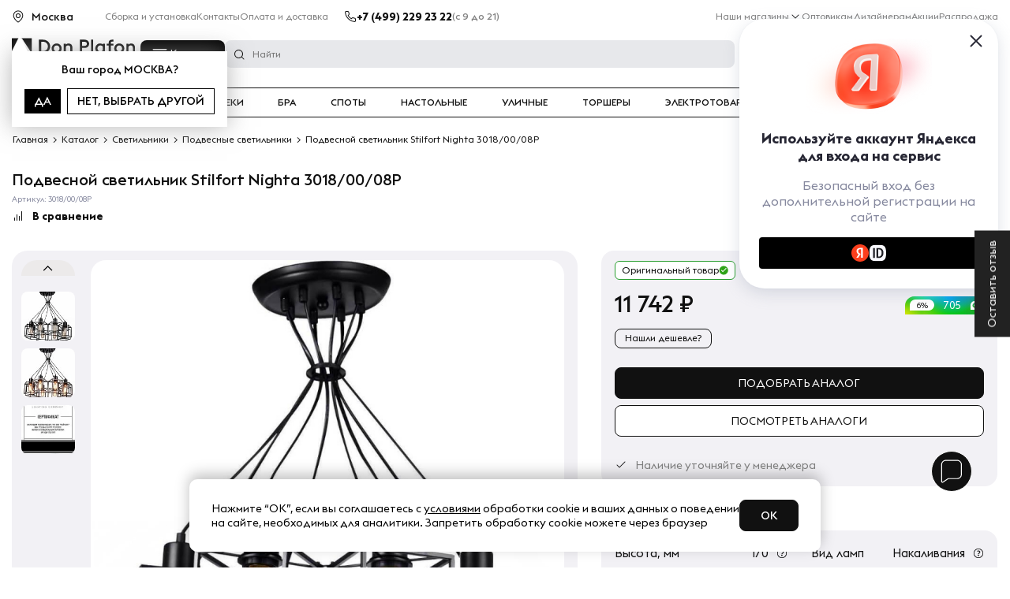

--- FILE ---
content_type: text/html; charset=UTF-8
request_url: https://donplafon.ru/products/podvesnoy_svetilnik_stilfort_nighta_3018_00_08p/
body_size: 45538
content:
	<!DOCTYPE html>
	<html lang="ru">
<head>
	<title>Подвесной светильник Stilfort Nighta 3018/00/08P - купить в Москве по выгодной цене | Интернет магазин Donplafon.ru</title>
	<meta name="viewport" content="width=device-width, user-scalable=1, initial-scale=1.0, maximum-scale=5.0, minimum-scale=1.0, viewport-fit=cover">
<meta name="robots" content="index, follow" />
<meta name="description" content="Подвесной светильник Stilfort Nighta 3018/00/08P купить по выгодной цене в интернет магазине света Дон Плафон с доставкой по Москве и России ⭐ Гарантия - 18 месяцев, скидки, рассрочка долями, выгодные цены." />
	<link rel="preload" href="/local/templates/donplafon_base/fonts/EuclidTriangle-Medium.woff2" as="font" crossorigin>
	<link rel="preload" href="/local/templates/donplafon_base/fonts/EuclidTriangle-Regular.woff2" as="font" crossorigin>
	<link rel="preload" href="/local/templates/donplafon_base/fonts/EuclidTriangle-Bold.woff2" as="font" crossorigin>
	<script data-skip-moving="true" type="text/javascript" src="/local/templates/donplafon_base/assets/lib/jquery-3.4.1.min.js"></script>
<script type="text/javascript" data-skip-moving="true">(function(w, d, n) {var cl = "bx-core";var ht = d.documentElement;var htc = ht ? ht.className : undefined;if (htc === undefined || htc.indexOf(cl) !== -1){return;}var ua = n.userAgent;if (/(iPad;)|(iPhone;)/i.test(ua)){cl += " bx-ios";}else if (/Windows/i.test(ua)){cl += ' bx-win';}else if (/Macintosh/i.test(ua)){cl += " bx-mac";}else if (/Linux/i.test(ua) && !/Android/i.test(ua)){cl += " bx-linux";}else if (/Android/i.test(ua)){cl += " bx-android";}cl += (/(ipad|iphone|android|mobile|touch)/i.test(ua) ? " bx-touch" : " bx-no-touch");cl += w.devicePixelRatio && w.devicePixelRatio >= 2? " bx-retina": " bx-no-retina";var ieVersion = -1;if (/AppleWebKit/.test(ua)){cl += " bx-chrome";}else if (/Opera/.test(ua)){cl += " bx-opera";}else if (/Firefox/.test(ua)){cl += " bx-firefox";}ht.className = htc ? htc + " " + cl : cl;})(window, document, navigator);</script>
<link href="https://cdn.diginetica.net/" type="text/css"  rel="stylesheet" />
<link href="https://tracking.diginetica.net/" type="text/css"  rel="stylesheet" />
<link href="https://tracking-app.diginetica.net/" type="text/css"  rel="stylesheet" />
<link href="https://cdn.jsdelivr.net/npm/@fancyapps/ui@5.0/dist/fancybox/fancybox.css" type="text/css"  rel="stylesheet" />
<style type="text/css">:root{--ui-text-letter-spacing-auto:auto;--ui-text-letter-spacing-neg-3:-0.01em;--ui-text-letter-spacing-neg-2:-0.02em;--ui-text-letter-spacing-neg-1:-0.03em;--ui-text-letter-spacing-3:.15em;--ui-text-letter-spacing-2:.1em;--ui-text-letter-spacing-1:.025em;--ui-text-decoration-style-dashed:dashed;--ui-text-decoration-style-wavy:wavy;--ui-text-decoration-style-dotted:dotted;--ui-text-decoration-style-double:double;--ui-text-decoration-style-solid:solid;--ui-text-decoration-line-overline:overline;--ui-text-decoration-line-line-through:line-through;--ui-text-decoration-line-underline:underline;--ui-text-transform-lowercase:lowercase;--ui-text-transform-uppercase:uppercase;--ui-text-transform-capitalize:capitalize;--ui-text-transform-none:none;--ui-space-inset-8xl:72px;--ui-space-inset-7xl:64px;--ui-space-inset-6xl:48px;--ui-space-inset-5xl:40px;--ui-space-inset-4xl:36px;--ui-space-inset-3xl:32px;--ui-space-inset-2xl:28px;--ui-space-inset-xl:24px;--ui-space-inset-lg:20px;--ui-space-inset-md2:18px;--ui-space-inset-md:16px;--ui-space-inset-sm2:14px;--ui-space-inset-sm:12px;--ui-space-inset-xs2:10px;--ui-space-inset-xs:8px;--ui-space-inset-2xs2:6px;--ui-space-inset-2xs:4px;--ui-space-inset-3xs:2px;--ui-space-inset-none:0;--ui-space-inline-8xl-neg:-72px;--ui-space-inline-7xl-neg:-64px;--ui-space-inline-6xl-neg:-48px;--ui-space-inline-5xl-neg:-40px;--ui-space-inline-4xl-neg:-36px;--ui-space-inline-3xl-neg:-32px;--ui-space-inline-2xl-neg:-28px;--ui-space-inline-xl-neg:-24px;--ui-space-inline-lg-neg:-20px;--ui-space-inline-md2-neg:-18px;--ui-space-inline-md-neg:-16px;--ui-space-inline-sm2-neg:-14px;--ui-space-inline-sm-neg:-12px;--ui-space-inline-xs2-neg:-10px;--ui-space-inline-xs-neg:-8px;--ui-space-inline-2xs2-neg:-6px;--ui-space-inline-2xs-neg:-4px;--ui-space-inline-3xs-neg:-2px;--ui-space-inline-8xl:72px;--ui-space-inline-7xl:64px;--ui-space-inline-6xl:48px;--ui-space-inline-5xl:40px;--ui-space-inline-4xl:36px;--ui-space-inline-3xl:32px;--ui-space-inline-2xl:28px;--ui-space-inline-xl:24px;--ui-space-inline-lg:20px;--ui-space-inline-md2:18px;--ui-space-inline-md:16px;--ui-space-inline-sm2:14px;--ui-space-inline-sm:12px;--ui-space-inline-xs2:10px;--ui-space-inline-xs:8px;--ui-space-inline-2xs2:6px;--ui-space-inline-2xs:4px;--ui-space-inline-3xs:2px;--ui-space-inline-none:0;--ui-space-stack-8xl-neg:-72px;--ui-space-stack-7xl-neg:-64px;--ui-space-stack-6xl-neg:-48px;--ui-space-stack-5xl-neg:-40px;--ui-space-stack-4xl-neg:-36px;--ui-space-stack-3xl-neg:-32px;--ui-space-stack-2xl-neg:-28px;--ui-space-stack-xl-neg:-24px;--ui-space-stack-lg-neg:-20px;--ui-space-stack-md2-neg:-18px;--ui-space-stack-md-neg:-16px;--ui-space-stack-sm2-neg:-14px;--ui-space-stack-sm-neg:-12px;--ui-space-stack-xs2-neg:-10px;--ui-space-stack-xs-neg:-8px;--ui-space-stack-2xs2-neg:-6px;--ui-space-stack-2xs-neg:-4px;--ui-space-stack-3xs-neg:-2px;--ui-space-stack-8xl:72px;--ui-space-stack-7xl:64px;--ui-space-stack-6xl:48px;--ui-space-stack-5xl:40px;--ui-space-stack-4xl:36px;--ui-space-stack-3xl:32px;--ui-space-stack-2xl:28px;--ui-space-stack-xl:24px;--ui-space-stack-lg:20px;--ui-space-stack-md2:18px;--ui-space-stack-md:16px;--ui-space-stack-sm2:14px;--ui-space-stack-sm:12px;--ui-space-stack-xs2:10px;--ui-space-stack-xs:8px;--ui-space-stack-2xs2:6px;--ui-space-stack-2xs:4px;--ui-space-stack-3xs:2px;--ui-space-stack-none:0;--ui-size-8xl:72px;--ui-size-7xl:64px;--ui-size-6xl:48px;--ui-size-5xl:40px;--ui-size-4xl:36px;--ui-size-3xl:32px;--ui-size-2xl:28px;--ui-size-xl:24px;--ui-size-lg:20px;--ui-size-md2:18px;--ui-size-md:16px;--ui-size-sm2:14px;--ui-size-sm:12px;--ui-size-xs2:10px;--ui-size-xs:8px;--ui-size-2xs2:6px;--ui-size-2xs:4px;--ui-size-3xs:2px;--ui-size-none:0;--ui-shadow-left-4xl:-16px 0 24px 0 rgba(0,0,0,0.11);--ui-shadow-left-3xl:-12px 0 17px 0 rgba(0,0,0,0.1);--ui-shadow-left-2xl:-8px 0 10px 0 rgba(0,0,0,0.1);--ui-shadow-left-xl:-6px 0 10px 0 rgba(0,0,0,0.1);--ui-shadow-left-l:-4px 0 5px 0 rgba(0,0,0,0.08);--ui-shadow-left-m:-3px 0 4px 0 rgba(0,0,0,0.08);--ui-shadow-left-s:-2px 0 4px 0 rgba(0,0,0,0.08);--ui-shadow-left-xs:-2px 0 2px 0 rgba(0,0,0,0.07);--ui-shadow-left-2xs:-1px 0 2px 0 rgba(0,0,0,0.06);--ui-shadow-bottom-4xl:0 16px 24px 0 rgba(0,0,0,0.11);--ui-shadow-bottom-3xl:0 12px 17px 0 rgba(0,0,0,0.1);--ui-shadow-bottom-2xl:0 8px 10px 0 rgba(0,0,0,0.1);--ui-shadow-bottom-xl:0 6px 10px 0 rgba(0,0,0,0.1);--ui-shadow-bottom-l:0 4px 5px 0 rgba(0,0,0,0.08);--ui-shadow-bottom-m:0 3px 4px 0 rgba(0,0,0,0.08);--ui-shadow-bottom-s:0 2px 4px 0 rgba(0,0,0,0.08);--ui-shadow-bottom-xs:0 2px 2px 0 rgba(0,0,0,0.07);--ui-shadow-bottom-2xs:0 1px 2px 0 rgba(0,0,0,0.06);--ui-shadow-right-4xl:16px 0 24px 0 rgba(0,0,0,0.11);--ui-shadow-right-3xl:12px 0 17px 0 rgba(0,0,0,0.1);--ui-shadow-right-2xl:8px 0 10px 0 rgba(0,0,0,0.1);--ui-shadow-right-xl:6px 0 10px 0 rgba(0,0,0,0.1);--ui-shadow-right-l:4px 0 5px 0 rgba(0,0,0,0.08);--ui-shadow-right-m:3px 0 4px 0 rgba(0,0,0,0.08);--ui-shadow-right-s:2px 0 4px 0 rgba(0,0,0,0.08);--ui-shadow-right-xs:2px 0 2px 0 rgba(0,0,0,0.07);--ui-shadow-right-2xs:1px 0 2px 0 rgba(0,0,0,0.06);--ui-shadow-top-4xl:0 -16px 24px 0 rgba(0,0,0,0.11);--ui-shadow-top-3xl:0 -12px 17px 0 rgba(0,0,0,0.1);--ui-shadow-top-2xl:0 -8px 10px 0 rgba(0,0,0,0.1);--ui-shadow-top-xl:0 -6px 10px 0 rgba(0,0,0,0.1);--ui-shadow-top-l:0 -4px 5px 0 rgba(0,0,0,0.08);--ui-shadow-top-m:0 -3px 4px 0 rgba(0,0,0,0.08);--ui-shadow-top-s:0 -2px 4px 0 rgba(0,0,0,0.08);--ui-shadow-top-xs:0 -2px 2px 0 rgba(0,0,0,0.07);--ui-shadow-top-2xs:0 -1px 2px 0 rgba(0,0,0,0.06);--ui-opacity-none:0;--ui-opacity-full:1;--ui-opacity-90:.9;--ui-opacity-80:.8;--ui-opacity-70:.7;--ui-opacity-60:.6;--ui-opacity-50:.5;--ui-opacity-40:.4;--ui-opacity-30:.3;--ui-opacity-20:.2;--ui-opacity-10:.1;--ui-opacity-5:.05;--ui-font-line-height-3xl:2;--ui-font-line-height-2xl:1.75;--ui-font-line-height-xl:1.62;--ui-font-line-height-lg:1.5;--ui-font-line-height-md:1.4;--ui-font-line-height-sm:1.35;--ui-font-line-height-2xs:1.3;--ui-font-line-height-3xs:1.2;--ui-font-line-height-reset:1;--ui-font-size-5xl:28px;--ui-font-size-4xl:24px;--ui-font-size-3xl:22px;--ui-font-size-2xl:18px;--ui-font-size-xl:16px;--ui-font-size-lg:15px;--ui-font-size-md:14px;--ui-font-size-sm:13px;--ui-font-size-xs:12px;--ui-font-size-3xs:11px;--ui-font-size-4xs:10px;--ui-font-size-5xs:9px;--ui-font-size-6xs:8px;--ui-font-size-7xs:7px;--ui-font-weight-extra-black:950;--ui-font-weight-black:900;--ui-font-weight-extra-bold:800;--ui-font-weight-bold:700;--ui-font-weight-semi-bold:600;--ui-font-weight-medium:500;--ui-font-weight-normal:400;--ui-font-weight-regular:400;--ui-font-weight-light:300;--ui-font-weight-extra-light:200;--ui-font-weight-thin:100;--ui-font-family-helvetica:"Helvetica Neue",Helvetica,Arial,sans-serif;--ui-font-family-system-mono:ui-monospace,SFMono-Regular,"SF Mono",Consolas,"Liberation Mono",Menlo,monospace;--ui-font-family-system:system-ui,-apple-system,BlinkMacSystemFont,"Segoe UI",Roboto,Ubuntu,"Helvetica Neue",Arial,sans-serif,'Apple Color Emoji','Segoe UI Emoji','Segoe UI Symbol';--ui-color-palette-beige-base:#fdfae1;--ui-color-palette-beige-base-rgb:253,250,225;--ui-color-palette-gray-02:#f8fafb;--ui-color-palette-gray-02-rgb:248,250,251;--ui-color-palette-gray-03:#f5f7f8;--ui-color-palette-gray-03-rgb:245,247,248;--ui-color-palette-gray-04:#f1f4f6;--ui-color-palette-gray-04-rgb:241,244,246;--ui-color-palette-gray-05:#eef2f4;--ui-color-palette-gray-05-rgb:238,242,244;--ui-color-palette-gray-90:#525c69;--ui-color-palette-gray-90-rgb:82,92,105;--ui-color-palette-gray-80:#6a737f;--ui-color-palette-gray-80-rgb:106,115,127;--ui-color-palette-gray-70:#828b95;--ui-color-palette-gray-70-rgb:130,139,149;--ui-color-palette-gray-60:#959ca4;--ui-color-palette-gray-60-rgb:149,156,164;--ui-color-palette-gray-50:#a8adb4;--ui-color-palette-gray-50-rgb:168,173,180;--ui-color-palette-gray-40:#bdc1c6;--ui-color-palette-gray-40-rgb:189,193,198;--ui-color-palette-gray-35:#c9ccd0;--ui-color-palette-gray-35-rgb:201,204,208;--ui-color-palette-gray-30:#d5d7db;--ui-color-palette-gray-30-rgb:213,215,219;--ui-color-palette-gray-20:#dfe0e3;--ui-color-palette-gray-20-rgb:223,224,227;--ui-color-palette-gray-15:#e6e7e9;--ui-color-palette-gray-15-rgb:230,231,233;--ui-color-palette-gray-10:#edeef0;--ui-color-palette-gray-10-rgb:237,238,240;--ui-color-palette-red-solid:#f0371b;--ui-color-palette-red-solid-rgb:240,55,27;--ui-color-palette-red-95:#800602;--ui-color-palette-red-95-rgb:128,6,2;--ui-color-palette-red-90:#9a0703;--ui-color-palette-red-90-rgb:154,7,3;--ui-color-palette-red-80:#c21b16;--ui-color-palette-red-80-rgb:194,27,22;--ui-color-palette-red-70:#e92f2a;--ui-color-palette-red-70-rgb:233,47,42;--ui-color-palette-red-60:#f4433e;--ui-color-palette-red-60-rgb:244,67,62;--ui-color-palette-red-50:#ff5752;--ui-color-palette-red-50-rgb:255,87,82;--ui-color-palette-red-45:#ff7c78;--ui-color-palette-red-45-rgb:255,124,120;--ui-color-palette-red-40:#ff9a97;--ui-color-palette-red-40-rgb:255,154,151;--ui-color-palette-red-30:#ffcdcc;--ui-color-palette-red-30-rgb:255,205,204;--ui-color-palette-red-25:#ffdcdb;--ui-color-palette-red-25-rgb:255,220,219;--ui-color-palette-red-20:#ffe8e8;--ui-color-palette-red-20-rgb:255,232,232;--ui-color-palette-red-15:#fff0f0;--ui-color-palette-red-15-rgb:255,240,240;--ui-color-palette-red-10:#fff8f8;--ui-color-palette-red-10-rgb:255,248,248;--ui-color-palette-orange-95:#614000;--ui-color-palette-orange-95-rgb:97,64,0;--ui-color-palette-orange-90:#7a5100;--ui-color-palette-orange-90-rgb:122,81,0;--ui-color-palette-orange-80:#9f6a00;--ui-color-palette-orange-80-rgb:159,106,0;--ui-color-palette-orange-70:#c48300;--ui-color-palette-orange-70-rgb:196,131,0;--ui-color-palette-orange-60:#e89b06;--ui-color-palette-orange-60-rgb:232,155,6;--ui-color-palette-orange-50:#ffa900;--ui-color-palette-orange-50-rgb:255,169,0;--ui-color-palette-orange-40:#ffc34d;--ui-color-palette-orange-40-rgb:255,195,77;--ui-color-palette-orange-30:#ffe1a6;--ui-color-palette-orange-30-rgb:255,225,166;--ui-color-palette-orange-25:#ffe9be;--ui-color-palette-orange-25-rgb:255,233,190;--ui-color-palette-orange-20:#fff1d6;--ui-color-palette-orange-20-rgb:255,241,214;--ui-color-palette-orange-15:#fff5e3;--ui-color-palette-orange-15-rgb:255,245,227;--ui-color-palette-orange-10:#fffaf0;--ui-color-palette-orange-10-rgb:255,250,240;--ui-color-palette-green-95:#3d4f00;--ui-color-palette-green-95-rgb:61,79,0;--ui-color-palette-green-90:#506900;--ui-color-palette-green-90-rgb:80,105,0;--ui-color-palette-green-80:#688800;--ui-color-palette-green-80-rgb:104,136,0;--ui-color-palette-green-70:#7fa800;--ui-color-palette-green-70-rgb:127,168,0;--ui-color-palette-green-60:#8dbb00;--ui-color-palette-green-60-rgb:141,187,0;--ui-color-palette-green-55:#95c500;--ui-color-palette-green-55-rgb:149,197,0;--ui-color-palette-green-50:#9dcf00;--ui-color-palette-green-50-rgb:157,207,0;--ui-color-palette-green-40:#bbde4d;--ui-color-palette-green-40-rgb:187,222,77;--ui-color-palette-green-35:#cfe780;--ui-color-palette-green-35-rgb:207,231,128;--ui-color-palette-green-30:#e2f1b3;--ui-color-palette-green-30-rgb:226,241,179;--ui-color-palette-green-25:#faf6c3;--ui-color-palette-green-25-rgb:250,246,195;--ui-color-palette-green-20:#f1fbd0;--ui-color-palette-green-20-rgb:241,251,208;--ui-color-palette-green-15:#f5fcde;--ui-color-palette-green-15-rgb:245,252,222;--ui-color-palette-green-10:#fafded;--ui-color-palette-green-10-rgb:250,253,237;--ui-color-palette-blue-95:#004f69;--ui-color-palette-blue-95-rgb:0,79,105;--ui-color-palette-blue-90:#006484;--ui-color-palette-blue-90-rgb:0,100,132;--ui-color-palette-blue-80:#00789e;--ui-color-palette-blue-80-rgb:0,120,158;--ui-color-palette-blue-70:#008dba;--ui-color-palette-blue-70-rgb:0,141,186;--ui-color-palette-blue-60:#11a9d9;--ui-color-palette-blue-60-rgb:17,169,217;--ui-color-palette-blue-50:#2fc6f6;--ui-color-palette-blue-50-rgb:47,198,246;--ui-color-palette-blue-40:#7fdefc;--ui-color-palette-blue-40-rgb:127,222,252;--ui-color-palette-blue-30:#c3f0ff;--ui-color-palette-blue-30-rgb:195,240,255;--ui-color-palette-blue-25:#d3f4ff;--ui-color-palette-blue-25-rgb:211,244,255;--ui-color-palette-blue-20:#e5f9ff;--ui-color-palette-blue-20-rgb:229,249,255;--ui-color-palette-blue-15:#ecfafe;--ui-color-palette-blue-15-rgb:236,250,254;--ui-color-palette-blue-10:#f4fcfe;--ui-color-palette-blue-10-rgb:244,252,254;--ui-color-palette-white-base:#fff;--ui-color-palette-white-base-rgb:255,255,255;--ui-color-palette-black-base:#333;--ui-color-palette-black-base-rgb:51,51,51;--ui-color-palette-black-solid:#000;--ui-color-palette-black-solid-rgb:0,0,0;--ui-color-overlay-base:rgba(255,255,255,0.5);--ui-color-accent-yellow:#fef3b8;--ui-color-accent-yellow-rgb:254,243,184;--ui-color-accent-purple:#a77bde;--ui-color-accent-purple-rgb:167,123,222;--ui-color-accent-turquoise:#05b5ab;--ui-color-accent-turquoise-rgb:5,181,171;--ui-color-accent-green:#29ad49;--ui-color-accent-green-rgb:41,173,73;--ui-color-accent-brown:#ae914b;--ui-color-accent-brown-rgb:174,145,75;--ui-color-accent-pink:#fb6dba;--ui-color-accent-pink-rgb:251,109,186;--ui-color-accent-aqua:#55d0e0;--ui-color-accent-aqua-rgb:85,208,224;--ui-color-accent-light-blue:#559be6;--ui-color-accent-light-blue-rgb:85,155,230;--ui-color-tag-9:#e2e3e5;--ui-color-tag-9-rgb:226,227,229;--ui-color-tag-8:#ccd3dd;--ui-color-tag-8-rgb:204,211,221;--ui-color-tag-7:#dfc684;--ui-color-tag-7-rgb:223,198,132;--ui-color-tag-6:#ace5ec;--ui-color-tag-6-rgb:172,229,236;--ui-color-tag-5:#c2d1f0;--ui-color-tag-5-rgb:194,209,240;--ui-color-tag-4:#87eda0;--ui-color-tag-4-rgb:135,237,160;--ui-color-tag-3:#dbf087;--ui-color-tag-3-rgb:219,240,135;--ui-color-tag-2:#00baf2;--ui-color-tag-2-rgb:0,186,242;--ui-color-tag-1:#bcedfc;--ui-color-tag-1-rgb:188,237,252;--ui-color-link-primary-base:#2066b0;--ui-color-link-primary-base-rgb:32,102,176;--ui-color-background-none:none;--ui-color-background-transparent:transparent;--ui-border-width-thick:2px;--ui-border-width-thin:1px;--ui-border-radius-pill:99rem;--ui-border-radius-circle:50%;--ui-border-radius-3xl:20px;--ui-border-radius-2xl:16px;--ui-border-radius-xl:14px;--ui-border-radius-lg:12px;--ui-border-radius-md:10px;--ui-border-radius-sm:8px;--ui-border-radius-xs:6px;--ui-border-radius-2xs:4px;--ui-border-radius-3xs:2px;--ui-border-radius-none:0;--ui-typography-text-lg-font-weight:400;--ui-typography-text-lg-line-height:1.4;--ui-typography-text-lg-font-size:var(--ui-font-size-lg);--ui-typography-text-md-font-weight:400;--ui-typography-text-md-line-height:1.4;--ui-typography-text-md-font-size:var(--ui-font-size-md);--ui-typography-text-sm-font-weight:400;--ui-typography-text-sm-line-height:1.4;--ui-typography-text-sm-font-size:var(--ui-font-size-sm);--ui-typography-text-xs-font-weight:400;--ui-typography-text-xs-line-height:1.35;--ui-typography-text-xs-font-size:var(--ui-font-size-xs);--ui-typography-heading-h6-color:var(--ui-color-palette-black-base);--ui-typography-heading-h6-font-weight:600;--ui-typography-heading-h6-line-height:1.4;--ui-typography-heading-h6-font-size:var(--ui-font-size-md);--ui-typography-heading-h5-color:var(--ui-color-palette-black-base);--ui-typography-heading-h5-font-weight:400;--ui-typography-heading-h5-line-height:1.35;--ui-typography-heading-h5-font-size:var(--ui-font-size-xl);--ui-typography-heading-h4-color:var(--ui-color-palette-black-base);--ui-typography-heading-h4-font-weight:400;--ui-typography-heading-h4-line-height:1.35;--ui-typography-heading-h4-font-size:var(--ui-font-size-2xl);--ui-typography-heading-h3-color:var(--ui-color-palette-black-base);--ui-typography-heading-h3-font-weight:300;--ui-typography-heading-h3-line-height:1.3;--ui-typography-heading-h3-font-size:var(--ui-font-size-3xl);--ui-typography-heading-h2-color:var(--ui-color-palette-black-base);--ui-typography-heading-h2-font-weight:300;--ui-typography-heading-h2-line-height:1.3;--ui-typography-heading-h2-font-size:var(--ui-font-size-4xl);--ui-typography-heading-h1-color:var(--ui-color-palette-black-base);--ui-typography-heading-h1-font-weight:300;--ui-typography-heading-h1-line-height:1.2;--ui-typography-heading-h1-font-size:var(--ui-font-size-5xl);--ui-color-base-default:var(--ui-color-palette-black-base);--ui-color-base-default-rgb:var(--ui-color-palette-black-base-rgb);--ui-color-base-solid:var(--ui-color-palette-black-solid);--ui-color-base-solid-rgb:var(--ui-color-palette-black-solid-rgb);--ui-color-base-05:var(--ui-color-palette-gray-05);--ui-color-base-05-rgb:var(--ui-color-palette-gray-05-rgb);--ui-color-base-04:var(--ui-color-palette-gray-04);--ui-color-base-04-rgb:var(--ui-color-palette-gray-04-rgb);--ui-color-base-03:var(--ui-color-palette-gray-03);--ui-color-base-03-rgb:var(--ui-color-palette-gray-03-rgb);--ui-color-base-02:var(--ui-color-palette-gray-02);--ui-color-base-02-rgb:var(--ui-color-palette-gray-02-rgb);--ui-color-base-90:var(--ui-color-palette-gray-90);--ui-color-base-90-rgb:var(--ui-color-palette-gray-90-rgb);--ui-color-base-80:var(--ui-color-palette-gray-80);--ui-color-base-80-rgb:var(--ui-color-palette-gray-80-rgb);--ui-color-base-70:var(--ui-color-palette-gray-70);--ui-color-base-70-rgb:var(--ui-color-palette-gray-70-rgb);--ui-color-base-60:var(--ui-color-palette-gray-60);--ui-color-base-60-rgb:var(--ui-color-palette-gray-60-rgb);--ui-color-base-50:var(--ui-color-palette-gray-50);--ui-color-base-50-rgb:var(--ui-color-palette-gray-50-rgb);--ui-color-base-40:var(--ui-color-palette-gray-40);--ui-color-base-40-rgb:var(--ui-color-palette-gray-40-rgb);--ui-color-base-35:var(--ui-color-palette-gray-35);--ui-color-base-35-rgb:var(--ui-color-palette-gray-35-rgb);--ui-color-base-30:var(--ui-color-palette-gray-30);--ui-color-base-30-rgb:var(--ui-color-palette-gray-30-rgb);--ui-color-base-20:var(--ui-color-palette-gray-20);--ui-color-base-20-rgb:var(--ui-color-palette-gray-20-rgb);--ui-color-base-15:var(--ui-color-palette-gray-15);--ui-color-base-15-rgb:var(--ui-color-palette-gray-15-rgb);--ui-color-base-10:var(--ui-color-palette-gray-10);--ui-color-base-10-rgb:var(--ui-color-palette-gray-10-rgb);--ui-color-background-note:var(--ui-color-palette-beige-base);--ui-color-background-note-rgb:var(--ui-color-palette-beige-base-rgb);--ui-color-background-on-alert:var(--ui-color-palette-red-70);--ui-color-background-on-alert-rgb:var(--ui-color-palette-red-70-rgb);--ui-color-background-alert:var(--ui-color-palette-red-20);--ui-color-background-alert-rgb:var(--ui-color-palette-red-20-rgb);--ui-color-background-on-warning:var(--ui-color-palette-orange-70);--ui-color-background-on-warning-rgb:var(--ui-color-palette-orange-70-rgb);--ui-color-background-warning:var(--ui-color-palette-orange-20);--ui-color-background-warning-rgb:var(--ui-color-palette-orange-20-rgb);--ui-color-background-on-success:var(--ui-color-palette-green-70);--ui-color-background-on-success-rgb:var(--ui-color-palette-green-70-rgb);--ui-color-background-success:var(--ui-color-palette-green-20);--ui-color-background-success-rgb:var(--ui-color-palette-green-20-rgb);--ui-color-background-on-info:var(--ui-color-palette-blue-70);--ui-color-background-on-info-rgb:var(--ui-color-palette-blue-70-rgb);--ui-color-background-info:var(--ui-color-palette-blue-20);--ui-color-background-info-rgb:var(--ui-color-palette-blue-20-rgb);--ui-color-background-tertiary:var(--ui-color-palette-gray-05);--ui-color-background-tertiary-rgb:var(--ui-color-palette-gray-05-rgb);--ui-color-background-secondary:var(--ui-color-palette-gray-10);--ui-color-background-secondary-rgb:var(--ui-color-palette-gray-10-rgb);--ui-color-background-primary:var(--ui-color-palette-white-base);--ui-color-background-primary-rgb:var(--ui-color-palette-white-base-rgb);--ui-color-text-warning:var(--ui-color-palette-orange-50);--ui-color-text-warning-rgb:var(--ui-color-palette-orange-50-rgb);--ui-color-text-alert:var(--ui-color-palette-red-50);--ui-color-text-alert-rgb:var(--ui-color-palette-red-50-rgb);--ui-color-text-subtle:var(--ui-color-palette-gray-70);--ui-color-text-subtle-rgb:var(--ui-color-palette-gray-70-rgb);--ui-color-text-secondary:var(--ui-color-palette-gray-90);--ui-color-text-secondary-rgb:var(--ui-color-palette-gray-90-rgb);--ui-color-text-primary:var(--ui-color-palette-black-base);--ui-color-text-primary-rgb:var(--ui-color-palette-black-base-rgb);--ui-color-extranet:var(--ui-color-palette-orange-60);--ui-color-extranet-rgb:var(--ui-color-palette-orange-60-rgb);--ui-color-on-primary-alt:var(--ui-color-palette-white-base);--ui-color-on-primary-alt-rgb:var(--ui-color-palette-white-base-rgb);--ui-color-primary-alt:var(--ui-color-palette-green-50);--ui-color-primary-alt-rgb:var(--ui-color-palette-green-50-rgb);--ui-color-on-primary:var(--ui-color-palette-white-base);--ui-color-on-primary-rgb:var(--ui-color-palette-white-base-rgb);--ui-color-primary:var(--ui-color-palette-blue-50);--ui-color-primary-rgb:var(--ui-color-palette-blue-50-rgb)}.ui-typography-heading-h1{font-size:var(--ui-typography-heading-h1-font-size);line-height:var(--ui-typography-heading-h1-line-height);font-weight:var(--ui-typography-heading-h1-font-weight);color:var(--ui-typography-heading-h1-color)}.ui-typography-heading-h2{font-size:var(--ui-typography-heading-h2-font-size);line-height:var(--ui-typography-heading-h2-line-height);font-weight:var(--ui-typography-heading-h2-font-weight);color:var(--ui-typography-heading-h2-color)}.ui-typography-heading-h3{font-size:var(--ui-typography-heading-h3-font-size);line-height:var(--ui-typography-heading-h3-line-height);font-weight:var(--ui-typography-heading-h3-font-weight);color:var(--ui-typography-heading-h3-color)}.ui-typography-heading-h4{font-size:var(--ui-typography-heading-h4-font-size);line-height:var(--ui-typography-heading-h4-line-height);font-weight:var(--ui-typography-heading-h4-font-weight);color:var(--ui-typography-heading-h4-color)}.ui-typography-heading-h5{font-size:var(--ui-typography-heading-h5-font-size);line-height:var(--ui-typography-heading-h5-line-height);font-weight:var(--ui-typography-heading-h5-font-weight);color:var(--ui-typography-heading-h5-color)}.ui-typography-heading-h6{font-size:var(--ui-typography-heading-h6-font-size);line-height:var(--ui-typography-heading-h6-line-height);font-weight:var(--ui-typography-heading-h6-font-weight);color:var(--ui-typography-heading-h6-color)}.ui-typography-text-xs{font-size:var(--ui-typography-text-xs-font-size);line-height:var(--ui-typography-text-xs-line-height);font-weight:var(--ui-typography-text-xs-font-weight)}.ui-typography-text-sm{font-size:var(--ui-typography-text-sm-font-size);line-height:var(--ui-typography-text-sm-line-height);font-weight:var(--ui-typography-text-sm-font-weight)}.ui-typography-text-md{font-size:var(--ui-typography-text-md-font-size);line-height:var(--ui-typography-text-md-line-height);font-weight:var(--ui-typography-text-md-font-weight)}.ui-typography-text-lg{font-size:var(--ui-typography-text-lg-font-size);line-height:var(--ui-typography-text-lg-line-height);font-weight:var(--ui-typography-text-lg-font-weight)}</style>
<style type="text/css">:root{--ui-font-family-open-sans:'Open Sans','Helvetica Neue',Helvetica,Arial,sans-serif}@font-face{font-family:'Open Sans';src:local('Open Sans'),url('/bitrix/js/ui/fonts/opensans/opensans-regular.woff') format('woff'),url('/bitrix/js/ui/fonts/opensans/opensans-regular.ttf') format('truetype');font-weight:400;font-style:normal}@font-face{font-family:'Open Sans';src:local('Open Sans Light'),url('/bitrix/js/ui/fonts/opensans/opensans-light.woff') format('woff'),url('/bitrix/js/ui/fonts/opensans/opensans-light.ttf') format('truetype');font-weight:300;font-style:normal}@font-face{font-family:'Open Sans';src:local('Open Sans Semibold'),url('/bitrix/js/ui/fonts/opensans/opensans-semibold.woff') format('woff'),url('/bitrix/js/ui/fonts/opensans/opensans-semibold.ttf') format('truetype');font-weight:600;font-style:normal}@font-face{font-family:'Open Sans';src:local('Open Sans Bold'),url('/bitrix/js/ui/fonts/opensans/opensans-bold.woff') format('woff'),url('/bitrix/js/ui/fonts/opensans/opensans-bold.ttf') format('truetype');font-weight:700;font-style:normal}@font-face{font-family:'OpenSans';src:local('Open Sans'),url('/bitrix/js/ui/fonts/opensans/opensans-regular.woff') format('woff'),url('/bitrix/js/ui/fonts/opensans/opensans-regular.ttf') format('truetype');font-weight:normal;font-style:normal}@font-face{font-family:'OpenSans-Regular';src:local('Open Sans'),url('/bitrix/js/ui/fonts/opensans/opensans-regular.woff') format('woff'),url('/bitrix/js/ui/fonts/opensans/opensans-regular.ttf') format('truetype');font-weight:normal;font-style:normal}@font-face{font-family:'OpenSans-Light';src:local('Open Sans Light'),url('/bitrix/js/ui/fonts/opensans/opensans-light.woff') format('woff'),url('/bitrix/js/ui/fonts/opensans/opensans-light.ttf') format('truetype');font-weight:normal;font-style:normal}@font-face{font-family:'OpenSans-Semibold';src:local('Open Sans Semibold'),url('/bitrix/js/ui/fonts/opensans/opensans-semibold.woff') format('woff'),url('/bitrix/js/ui/fonts/opensans/opensans-semibold.ttf') format('truetype');font-weight:normal;font-style:normal}@font-face{font-family:'OpenSans-Bold';src:local('Open Sans Bold'),url('/bitrix/js/ui/fonts/opensans/opensans-bold.woff') format('woff'),url('/bitrix/js/ui/fonts/opensans/opensans-bold.ttf') format('truetype');font-weight:normal;font-style:normal}</style>
<style type="text/css"> /* Start:/local/templates/donplafon_base/components/bitrix/catalog.element/.default/style.css?175675353511361*/ .fancybox__slide {padding:44px calc((100% - 1000px + 44px) / 2)} .fancybox__container { --fancybox-bg:rgba(24,24,27,0.88); } @media only screen and (min-width:760px) and (max-width:800px) { .go-analogs { font-size:13px!important; } } @media (max-width:767px) { .go-analogs { margin-top:10px; } } @media (max-width:768px) { .col-12.mt-3 .underOrder { display:none; } } @media (min-width:768px) { /* body.banner .productInfo .d-flex.justify-content-between > .d-flex{ margin-top:40px; } body.scroll.banner .productInfo .d-flex.justify-content-between > .d-flex{ margin-top:20px; } */ } .arrow-block{ width:calc(100% - 82px); position:absolute; right:0; top:50%; transform:translateY(-50%); } .arrow-product{ position:absolute; z-index:50; top:50%; padding:0; overflow:hidden; text-indent:999px; border:none; background:#fff url(/local/templates/donplafon_base/assets/css/../../icons/slider-left-arrow.svg) no-repeat center center / 19px 17px; width:24px; height:24px; cursor:pointer; display:block; margin-top:-12px; z-index:10; transition:0.1s; cursor:pointer; } .arrow-product__prev{ } .arrow-product__next{ right:0; transform:rotate(-180deg); } /**===== dots =====*/ .dots { display:block; position:relative; padding:10px; } .dots span { position:absolute; width:10px; height:10px; background:rgba(0,0,0,0.25); border-radius:50%; -webkit-animation:dots 1.5s infinite ease-out; animation:dots 1.5s infinite ease-out; } .dots span:nth-child(1) { left:0px; -webkit-animation-delay:0.2s; animation-delay:0.2s; } .dots span:nth-child(2) { left:15px; -webkit-animation-delay:0.4s; animation-delay:0.4s; } .dots span:nth-child(3) { left:30px; -webkit-animation-delay:0.6s; animation-delay:0.6s; } .dots span:nth-child(4) { left:45px; -webkit-animation-delay:0.8s; animation-delay:0.8s; } @keyframes dots { 0% { background:#000000; -webkit-transform:scale(0.1); transform:scale(0.1); -webkit-transform:scale(0.1); transform:scale(0.1); } 50% { background:rgba(0,0,0,0.25); -webkit-transform:scale(0.5); transform:scale(0.5); -webkit-transform:scale(0.5); transform:scale(0.5); } 100% { background:#000000; -webkit-transform:scale(1); transform:scale(1); -webkit-transform:scale(1); transform:scale(1); } } @-webkit-keyframes dots { 0% { background:#000000; -webkit-transform:scale(0.1); transform:scale(0.1); } 50% { background:rgba(0,0,0,0.25); -webkit-transform:scale(0.5); transform:scale(0.5); } 100% { background:#000000; -webkit-transform:scale(1); transform:scale(1); } } /** END of dots */ .lampDots{ display:flex; justify-content:center; } /*donseo-69-*/ .cartFixed { position:fixed; display:flex; align-items:center; justify-content:space-between; min-height:80px; padding:0px 18px; top:72px; left:0; right:0; width:100%; background:#FFF; box-shadow:0px 4px 2px -2px #00000040; z-index:99; transform:translateY(-320%); transition:0.3s; } .cartFixed .btn_col_two{ display:none; } .cartFixed__article { font-size:10px; color:#85889E; } .cartFixed [data-id="cheaper"]{ display:none; } .cartFixed_active { transform:translateY(0%) !important; } .carFixed__lef { display:flex; align-items:center; } .cartFixed__img { width:56px; height:56px; margin-right:20px; } .cartFixed__name { font-size:20px; font-weight:500; } .carFixed__price { display:flex; align-items:flex-end; white-space:nowrap; } .carFixed__newprice { font-size:28px; font-weight:500; line-height:1; } .carFixed__newprice.red { color:#DE0C0C; } .carFixed__oldprice { font-size:14px; margin:0 0 0 7px; position:relative; color:#808080; } .carFixed__oldprice::before { position:absolute; content:""; left:0; top:50%; right:0; border-top:1px solid; border-color:inherit; -webkit-transform:rotate(-10deg); -moz-transform:rotate(-10deg); -ms-transform:rotate(-10deg); -o-transform:rotate(-10deg); transform:rotate(-10deg); } .carFixed__right { display:flex; align-items:center; gap:3vw; } .carFixed__buttons{ display:flex; align-items:center; } .cartFixed__by { margin-left:30px; } .carFixed__right a { padding:0 20px; white-space:nowrap; } .carFixed__cheaper:not(:empty){ margin-left:30px; } .cartFixed__discount { display:none; color:#DE0C0C; font-size:12px; } .cartFixed__add button span { padding:0 10px; } .cartFixed__by button span { padding:0 10px; } @media screen and (max-width:992px) { .item__btn_cart { margin-bottom:19px; } .cartFixed { padding:12px 15px; min-height:70px; } .cartFixed__img { /*display:none;*/ } .cartFixed__name { display:none; } .cartFixed__article { display:none; } .carFixed__price { margin-top:0; } .cartFixed__by { display:none; } .cartFixed__discount { display:block; } } .btnSaleTimeWrapper{ margin-top:10px; cursor:pointer; } .btnSaleTimeWrapper div{ width:100%; text-align:left; font-size:10px; } .carFixed__right .btnSaleTimeWrapper{ display:none; } .elTag__title{ font-weight:500; font-size:17px; line-height:22px; } .elTag{ padding:38px 0 54px; } .elTag ul{ margin:0; padding:0; list-style:none; display:flex; flex-wrap:wrap; align-items:center; margin-top:15px; } .elTag ul li{ margin:10px 5px; } .elTag ul li a{ color:#000; text-decoration:none; padding:5px 10px; border:1px solid #000; border-radius:10px; /*text-transform:uppercase;*/ font-size:14px; } .elTag a:hover{ background:#e2eaef; } /*REVIEW*/ .plafonReview__rating { margin-bottom:15px; } .plafonReview__count { font-size:14px; color:#000; text-transform:uppercase; margin:40px 0 30px; font-weight:500; } .plafonReview__item { border-bottom:0.5px solid #B8B8B8; padding-bottom:5px; margin-bottom:20px; } .plafonReview__item_last { border-bottom:none; } .plafonReview__header { display:flex; align-items:center; justify-content:space-between; } .plafonReview__name { color:#000; font-size:14px; text-transform:uppercase; margin:0; font-weight:600; } .plafonReview__title { font-size:14px; color:#000000; font-weight:500; margin:0 auto; } .plafonReview__text { color:#757575; font-size:14px; font-weight:400; display:block; margin-top:5px; margin-bottom:15px; } .plafonReview__pagination { font-size:14px; text-transform:uppercase; color:#000; font-weight:600; } .plafonReview__pagination:hover { cursor:pointer; } .productPage .productImages__list a div { width:68px; height:62px; margin:0 auto; background-size:cover; background-repeat:no-repeat; background-position:center center; border-radius:8px; } .deliveryCity__name { font-weight:600; font-size:15px; text-transform:uppercase; color:#000; margin:0; } .deliveryCity__block { margin-top:36px; } .deliveryCity__title { font-weight:500; font-size:14px; text-transform:uppercase; color:#000; margin:0 0 16px; } .deliveryCity__list { margin:0; padding:0; list-style:none; } .deliveryCity__item { margin-bottom:8px; } .deliveryCity__item:last-child { margin-bottom:0; } .deliveryCity__text { font-weight:500; font-size:14px; color:#000; margin:0; } .deliveryCity__text_bold { font-weight:bold; margin-top:8px; } .deliveryCity__button { margin:16px 0 0; font-weight:500; font-size:15px; text-transform:uppercase; color:#111; background:none; border:1px solid #000; padding:10px 20px; outline:none; } .deliveryCity__button:focus { outline:none; } .productInfo__type-blackfriday { background:#000; color:#EFF400; font-weight:600; text-transform:uppercase; } .productInfo__status.status.unavailable{ color:grey; } .productImagesPopup__small { width:50px; height:50px; } .productInfo__status_img { margin-right:10px; } .productImagesSlider__slide { text-align:center; } .productPage .plafonBtn_black { border-radius:8px; } @media screen and (min-width:576px) { .plafonBtn.plafonReview__btn { padding:3px 13px; font-size:10px; position:absolute; right:0; top:-60px; } .plafonBtn.plafonReview__btn.no-review { position:initial; } } @media screen and (max-width:768px) { .productPage .productImagesSlider img { max-height:390px !important; } } .element_popup{ height:21px; } .productImages{ min-height:520px; } .productInfo__info{ min-height:20px; } .ratio_multiply{ margin-top:10px; font-size:14px; } @media(max-width:1200px){ .cartFixed{ padding-left:15px; padding-right:15px; } .cartFixed__name{ font-size:17px; } } @media(max-width:768px){ .ratio_multiply{ font-size:12px; } .cartFixed{ width:unset; left:6px; right:6px; top:unset; bottom:calc(70px + env(safe-area-inset-bottom)); padding:8px 7px; border-radius:16px; transform:translateY(320%); } .carFixed__lef{ display:none; } .carFixed__right{ width:100%; justify-content:space-between; gap:0; } .carFixed__price{ flex-direction:column; align-items:flex-start; } .carFixed__oldprice{ margin:0; } .carFixed__cheaper:not(:empty){ margin-left:10px; } } @media(max-width:576px){ .plafonBtn.plafonReview__btn{ width:100%; padding:12px 0; font-size:14px; margin-bottom:20px; } } .productSliderLamp .productItem__btns .productItem__btn{ line-height:inherit; height:inherit; font-size:inherit; width:auto; } .collectionProducts__list .sber__percent { line-height:15px; } .move-reviews-btn{ display:flex; align-items:center; padding:7px 13px; font-weight:normal; border:1px solid #000; font-size:14px; border-radius:10px; width:max-content; cursor:pointer; } .move-reviews-btn:before{ content:''; display:block; width:20px; height:20px; background:url("data:image/svg+xml,%3Csvg width='20' height='20' viewBox='0 0 20 20' fill='none' xmlns='http://www.w3.org/2000/svg'%3E%3Cpath d='M15.8334 10.8317H10.8334V15.8317H9.16675V10.8317H4.16675V9.16504H9.16675V4.16504H10.8334V9.16504H15.8334V10.8317Z' fill='black'/%3E%3C/svg%3E%0A") center center no-repeat; margin-right:8px; } .product-row .productInfo__subbtns{ margin-bottom:34px; } .productImages{ padding:12px; border-radius:20px; background-color:#F2F1F5; } .product__top h1{ margin-bottom:0; } .product__top .compare-btn{ flex-direction:row-reverse; } .product__top .compare-btn span{ margin-left:.5rem; margin-right:0 !important; } .product__top .productInfo__article{ color:#85889E; font-size:10px; margin-bottom:4px; margin-top:5px; } .btn.btn_oneclick { background-color:transparent; } .collectionProducts .productItem__type_wrap,.sameProducts__slider .productItem__type_wrap,.collectionProducts .productItem__youtube,.sameProducts__slider .productItem__youtube { display:none; } .sameProducts__slider .productItem__fastview span,.collectionProducts .productItem__fastview span { display:none; } @media(min-width:1300px){ .cartFixed__add button span{ padding:0 50px; } } @media(min-width:1400px){ .cartFixed{ max-width:1300px; left:calc((100% - 1300px) / 2); right:calc((100% - 1300px) / 2); } } @media (max-width:768px) { .footer {padding-bottom:162px!important; } } /* End */ /* /local/templates/donplafon_base/components/bitrix/catalog.element/.default/style.css?175675353511361 */ </style>
<style type="text/css"> /* Start:/local/components/madmen/top.banner/templates/.default/style.css?175027336569*/ @media (max-width:767px) { .top-banner { height:35px!important; } } /* End */ /* /local/components/madmen/top.banner/templates/.default/style.css?175027336569 */ </style>
<link href="/bitrix/cache/css/s1/donplafon_base/template_17e1d8bd14c7f423c4676c7f0d3cc45b/template_17e1d8bd14c7f423c4676c7f0d3cc45b_v1.css?1760639378356578" type="text/css"  data-template-style="true" rel="stylesheet" />
<meta name="keywords" content="Подвесной светильник Stilfort Nighta 3018/00/08P, 3018/00/08P, Stilfort Nighta 3018/00/08P, Стилфорт 3018/00/08P" />
<link rel="preload" as="image" href="/upload/resize_cache/iblock/bb1/kjedrzrpanvqqdo6ioup4f3p3x1op4l1/700_700_1/podvesnoy_svetilnik_stilfort_nighta_3018_00_08p.jpeg" imagesrcset="/upload/resize_cache/iblock/bb1/kjedrzrpanvqqdo6ioup4f3p3x1op4l1/700_700_1/podvesnoy_svetilnik_stilfort_nighta_3018_00_08p.jpeg" />
	<meta http-equiv="x-dns-prefetch-control" content="on">
	<meta property="og:title"
		  content="Подвесной светильник Stilfort Nighta  Для кухни (Германия) - DonPlafon.ru"/>
	<link rel="canonical" href="https://donplafon.ru/products/podvesnoy_svetilnik_stilfort_nighta_3018_00_08p/" />
	<meta property="og:url" content="https://donplafon.ru/products/podvesnoy_svetilnik_stilfort_nighta_3018_00_08p/"/>
	<meta property="og:image" content="https://donplafon.ru/upload/iblock/bb1/kjedrzrpanvqqdo6ioup4f3p3x1op4l1/podvesnoy_svetilnik_stilfort_nighta_3018_00_08p.jpeg"/>
	<meta property="og:type" content="Магазин света"/>
	<script data-skip-moving="true">
		var sd = '/';
		var hours1 = 'часов';
		var minutes = 'минут';
		var seconds = 'секунд';
		var more = 'еще...';
		var nowish = 'Нет просмотренных товаров.';
		var resadded = 'Резюме добавлено';
		var site_template_path = '/local/templates/donplafon_base';
	</script>
	
    
	<script type="text/lescript">
		const vkEl = document.createElement("script");
		vkEl.src="https://vk.com/js/api/openapi.js";
		vkEl.onload = () => {
			VK.init({apiId: 4408496, onlyWidgets: true});
		}
		document.getElementsByTagName('head')[0].appendChild(vkEl);
	</script>
	<script data-skip-moving="true" type="text/javascript" src="https://api.flocktory.com/v2/loader.js?site_id=5145" async="async"></script>
	<!-- Google Tag Manager -->
		<script type="text/lescript" data-skip-moving="true">(function(w,d,s,l,i){w[l]=w[l]||[];w[l].push({'gtm.start':
				new Date().getTime(),event:'gtm.js'});var f=d.getElementsByTagName(s)[0],
			j=d.createElement(s),dl=l!='dataLayer'?'&l='+l:'';j.async=true;j.src=
			'https://www.googletagmanager.com/gtm.js?id='+i+dl;f.parentNode.insertBefore(j,f);
		})(window,document,'script','dataLayer','GTM-WNGWDQQ');</script>
	<!-- End Google Tag Manager -->
	<style>
	.amdrtsg2gf4h665c {
		display:none
	}
	.castBlockBanner {
		line-height: 38px;
		display: block;
		position: fixed;
		Top: 0px;
		width: 100%;
		background: grey;
		height: 39px;
		color: #ffffff;
		text-align: center;
		margin: auto;
		z-index: 3147483647;
	}
	</style>
			
	<link rel="icon" href="/favicon.svg" type="image/svg+xml">
			<meta name="apple-itunes-app" content="app-id=6738689859">
		<meta name="smartbanner:title" content="Don Plafon">
		<meta name="smartbanner:author" content="в приложении удобнee">
				<meta name="smartbanner:icon-google" content="http://donplafon.ru/local/templates/donplafon_base/images/android-app-icon.svg">
		<meta name="smartbanner:button" content="Скачать приложение">
		<meta name="smartbanner:button-url-google" content="https://play.google.com/store/apps/details?id=ru.donplafon.android">
		<meta name="smartbanner:enabled-platforms" content="android">
		<meta name="smartbanner:line1" content="Don Plafon">
				<meta name="smartbanner:stars-color" content="#E8511A">
		<meta name="smartbanner:api" content="yes">
		
	
	<script type="text/javascript" data-skip-moving="true">
        var digiScript = document.createElement('script');
        digiScript.src = '//cdn.diginetica.net/2065/client.js';
        digiScript.defer = true;
        digiScript.async = true;
        document.head.appendChild(digiScript);
    </script>
	<!--'start_frame_cache_MarquizHeader'-->	<!--'end_frame_cache_MarquizHeader'-->	<script data-skip-moving="true" type="text/javascript">(function(e){var t=e.createElement("script");t.src="https://store-b2b.ru/tag.js?id=8uy86u0v4s0huj";t.type="module";t.async=true;t.crossorigin="anonymous";e.head.appendChild(t)})(document)</script>
	<script data-skip-moving="true" src="https://yandex.ru/retail/system/retailMedia.js" async></script>
	<script data-skip-moving="true">window.yaRetailMediaCb = window.yaRetailMediaCb || []</script>
</head>
<body class=" ">
<noscript>
	<img src="https://vk.com/rtrg?p=VK-RTRG-263511-aKPWr" style="position:fixed; left:-999px;" alt=""/>
</noscript>
<noscript>
	<div><img src="https://mc.yandex.ru/watch/34010525" style="position:absolute; left:-9999px;" alt=""/></div>
</noscript>
<!-- Google Tag Manager (noscript) -->
<noscript><iframe src="https://www.googletagmanager.com/ns.html?id=GTM-WNGWDQQ"
				  height="0" width="0" style="display:none;visibility:hidden"></iframe></noscript>
<!-- End Google Tag Manager (noscript) -->
<div class="bgTag"></div>
	<!--'start_frame_cache_topbanner'-->
<!--'end_frame_cache_topbanner'-->		<header class="site-header">
		<div class="site-header__top">
			<div class="container">
				<!--'start_frame_cache_pfRhXZ'-->
	<div class="header__address d-none d-lg-flex">	<svg class="icon icon-small icon-black">
		<use xlink:href="/local/templates/donplafon_base/images/icon-sprite.svg#address" />
	</svg>
	<span data-reaspektmodalbox-href="/local/components/webcenter/geoip.template/templates/.default/ajax_popup_city.php" class="cityLinkPopupReaspekt linkReaspekt">
		Москва	</span>
		<div class="popupCity">
		<p class="popupCity__question">Ваш город
			<span class="popupCity__question_city">Москва?</span>
		</p>
		<div class="popupCity__buttons">
			<button class="popupCity__button popupCity__button_yes">да</button>
			<button data-reaspektmodalbox-href="/local/components/webcenter/geoip.template/templates/.default/ajax_popup_city.php" class="popupCity__button popupCity__button_no cityLinkPopupReaspekt linkReaspekt">нет, выбрать другой</button>
		</div>
	</div>
	</div>
<!--'end_frame_cache_pfRhXZ'-->
					<ul class="top-menu" >
					<li>
				<a  href="/ustanovka-osvetitelnykh-priborov.php">
					<span >Сборка и установка</span>
				</a>
			</li>
					<li>
				<a  href="/contacts/">
					<span >Контакты</span>
				</a>
			</li>
					<li>
				<a  href="/delivery/">
					<span >Оплата и доставка</span>
				</a>
			</li>
			</ul>
				<div class="header__phone">
					<svg class="icon icon-small icon-black">
						<use xlink:href="/local/templates/donplafon_base/images/icon-sprite.svg#phone" />
					</svg>
					<!--'start_frame_cache_contacts_header'-->											<a id="calltouch_phone" href="tel:+74992292322" rel="nofollow">+7 (499) 229 23 22</a>										<!--'end_frame_cache_contacts_header'-->					<span>(с 9 до 21)</span>
				</div>
					<ul class="top-menu  ml-auto" >
		<li class="hover-item">
			<a href="/contacts/">Наши магазины</a>
			<ul class="top-menu__inner">
									<li><a href="/shops/bibirevo/">Москва, м. Бибирево</a></li>
									<li><a href="/shops/aviamotornaya/">Москва, м. Авиамоторная</a></li>
									<li><a href="/shops/spb/">Санкт-Петербург, м. Пионерская</a></li>
									<li><a href="/shops/domodedovskaya/">Москва, м. Домодедовская</a></li>
									<li><a href="/shops/novogireevo/">Москва, ТК Владимирский Тракт</a></li>
									<li><a href="/shops/nakhim/">Москва, м. Нахимовский проспект</a></li>
								<li><a class="inner-link" href="/contacts/">Все магазины</a></li>
			</ul>
		</li>
					<li>
				<a  href="/optovikam-i-dizayneram/">
					<span >Оптовикам</span>
				</a>
			</li>
					<li>
				<a  href="https://designers.donplafon.ru">
					<span >Дизайнерам</span>
				</a>
			</li>
					<li>
				<a  href="/promotions/">
					<span >Акции</span>
				</a>
			</li>
					<li>
				<a  href="/catalog/sale/">
					<span >Распродажа</span>
				</a>
			</li>
					<li>
				<a  href="">
					<span ></span>
				</a>
			</li>
			</ul>
			</div>
		</div>
		<div class="site-header__bottom">
			<div class="container">
				<a class="header__logo" href="/">
					<svg class="icon icon-black">
						<use xlink:href="/local/templates/donplafon_base/images/icon-sprite.svg#logo" />
					</svg>
				</a>
				<div class="header__inner header__mob-bottom">
					<div class="header__col">
						    <button class="catalogMenu__button">Каталог</button>
    <div class="catalogMenu catalogMenu_center">
        <div class="catalogMenu__row">
            <span class="popup__close catalogMenu__close"></span>
            <div class="catalogMenu__col catalogMenu__col_left">
                <ul class="catalogMenu__list">
                </ul>
            </div>
            <div class="catalogMenu__col catalogMenu__col_right">
                <div class="catalogSubMenu"></div>
            </div>
        </div>
    </div>
        
						<button class="header__menubtn openPopup" data-id="mobileMenu" aria-label=""></button>
					</div>
					<div class="header__search" id="search">
						<form class="top-search _search_ajax" action="/search/">
    <fieldset>
        <input name="q" class="text" value="" autocomplete="off" placeholder="Найти" />
    </fieldset>
</form>
<div class="searchPopup">
</div>
<!---->
					</div>
				</div>
				<div class="header__icon">
					<div class="header__phone">
						<svg class="icon icon-small icon-black">
							<use xlink:href="/local/templates/donplafon_base/images/icon-sprite.svg#phone" />
						</svg>
																			<a id="calltouch_phone" href="tel:+74992292322" rel="nofollow">+7 (499) 229 23 22</a>																	</div>
					<a href="javascript:void(0)" class="headerIcon headerIcon-search openPopup" data-id="search">
						<svg class="icon header__icon__img icon-black icon-search">
							<use xlink:href="#search" />
						</svg>
					</a>
					<a href="/catalog/compare/" class="headerIcon headerIcon__compare">
						<span class="headerIcon__count"></span>
						<svg class="headerIcon headerIcon__compare" width="20" height="20" viewBox="0 0 16 16" fill="none" xmlns="http://www.w3.org/2000/svg">
							<rect x="3" y="10" width="1" height="4" rx="0.5" fill="#111111"/>
							<rect x="6" y="6" width="1" height="8" rx="0.5" fill="#111111"/>
							<rect x="9" y="8" width="1" height="6" rx="0.5" fill="#111111"/>
							<rect x="12" y="2" width="1" height="12" rx="0.5" fill="#111111"/>
						</svg>
						<p class="header__icon__text">Сравнение</p>
					</a>
					<a href="/catalog/delay/" class="headerIcon headerIcon__delay">
						<span class="headerIcon__count"></span>
						<svg class="header__icon__img icon icon-black">
							<use xlink:href="/local/templates/donplafon_base/images/icon-sprite.svg#wishlist" />
						</svg>
						<p class="header__icon__text">Избранное</p>
					</a>
					<!--'start_frame_cache_user_auth'-->												<a href="javascript:void(0)" class="headerIcon d-none d-md-block btn-auth" data-id="login">
													<svg class="header__icon__img icon icon-black">
								<use xlink:href="/local/templates/donplafon_base/images/icon-sprite.svg#user" />
							</svg>
							 								<p class="header__icon__text">Войти</p>
													</a>
					<!--'end_frame_cache_user_auth'-->					<!--basketcode--><div id="bx_basketFKauiI" class="mini-cart-holder"><!--'start_frame_cache_bx_basketFKauiI'-->
<form id="rw-form" method="POST">
	<a href="#x" class="overlayPopupForm" id="winPopupForm"></a>
	<div class="PopupForm">
		<a href="#x" class="close-rw" onclick="show_cart();"></a>
		<div class="ter">
			<div class="top">Оформление заказа</div>
			<div class="rw-min-text">Мы работаем с 9:00 до 21:00 без выходных</div>
			<div class="inp"><input type="text" value="" placeholder="Ваше имя" name="p-name" /></div>
			<div class="inp"><input type="text" value="" placeholder="Ваш мобильный телефон" name="phone" /></div>
			<div class="rw-bot-btn" ><a style="    margin-top: 16px;width: 146px;text-align: center;padding: 11px 0;" class="button" onclick="post_ajax('rw-form')">Жду звонка</a></div>
			<div id="rw-ans"></div>
		</div>
		<div class="popup success-popup" id="callback-success" style="display: none;">
			<img alt="image" data-src="/local/templates/donplafon_base/images/img-face.png">
			<span class="span__h2">Ваша заявка принята.</span>
			<p>Мы свяжемся с Вами в ближайшее время.</p>
			<a href="#" class="btn-close" onclick="show_cart();">close</a>
		</div>
	</div>
		<a href="/personal/basket/" class="headerIcon headerIcon-cart " data-id="headerCart">
		<span class="headerIcon__count">0</span>
		<img class="header__icon__img icon icon-black" src="/local/templates/donplafon_base/images/cart.svg" alt="Корзина">
        <p class="header__icon__text">Корзина</span>
    </a>
	
	<div class="headerCart" id="headerCart">
		<div class="headerCart__list">
							<p>В Вашей корзине пока что нет товаров</p>
				<hr class="hr-dotted">
				<p>
					<a href="/catalog/?set_filter=y&arrFilter_P1_MIN=3000">Посмотреть товары с бесплатной доставкой</a>
				</p>
				<p><a href="/ustanovka-osvetitelnykh-priborov.php">АКЦИЯ - Бесплатный монтаж</a></p>
			
			
		</div>
		<div class="headerCart__amount">
			<div class="headerCart__amount__title">Итого:</div>
			<div class="headerCart__amount__number">0 руб. </div>
			<input type="hidden" value="0" name="itog_price" />
		</div>
		<div class="headerCart__btns row">
			<div class="col-6"></div>
			<div class="col-6"><a href="/personal/basket/" class="btn btn-black" style="z-index:1500;">Перейти в корзину</a></div>
		</div>
        	</div>
	
</form>
<!--'end_frame_cache_bx_basketFKauiI'--></div>
<!--basketcode-->				</div>
			</div>
			<div class="mobileMenu" id="mobileMenu" data-nosnippet>
				<div class="mobileMenu__menu">
							<ul class="mobileMenu__menu_ul">
		<li>
			<ul class="mobile-menu" id="mobile-menu-ui">
			</ul>
		</li>
	</ul>
				</div>
				<div class="mobileMenu__submenu">
						<ul class="simpleMenu" >
					<li class="simpleMenu__item  ">
				<a  href="/articles/" class="simpleMenu__link ">
					<span >Блог</span>
				</a>
							</li>
					<li class="simpleMenu__item  ">
				<a  href="/about/" class="simpleMenu__link ">
					<span >О нас</span>
				</a>
							</li>
					<li class="simpleMenu__item simpleMenu__item-parent hover-item  ">
				<a  href="/contacts/" class="simpleMenu__link ">
					<span >Наши магазины</span>
				</a>
									<ul class="simpleMenu__sub_items">
	<li class="simpleMenu__showPrevLvl">Назад</li>
	<li class="simpleMenu__title">Пункт выдачи</li>
	<ul>
						<li>
					<a class="sub-item" href="/contacts/">
						<div class="sub-item__title">
															<img src="/upload/uf/af8/4ui73m3yrsg7snkessvw2xx7uql5i9yl/metro_2.svg" alt="">
														<strong>м. Новохохловская></strong>
						</div>
						<div>Москва, г. Москва, Автомобильный проезд 10, строение 4</div>
					</a>
				</li>
			</ul>
	<li class="simpleMenu__title">Магазины</li>
	<ul>
					<li>
				<a class="sub-item" href="/shops/bibirevo/">
					<div class="sub-item__title">
													<img src="/upload/uf/98e/3yu21fzpjtnla47lwgmlcrj3bb22pa3n/metro_5.svg" alt="">
												<strong>м. Бибирево</strong>
											</div>
					<div>Москва, улица Пришвина, 26</div>
				</a>
			</li>
					<li>
				<a class="sub-item" href="/shops/aviamotornaya/">
					<div class="sub-item__title">
													<img src="/upload/uf/924/von0yrc40i2yutzjxljm5tjcnyrr3q9c/metro_3.svg" alt="">
												<strong>м. Авиамоторная</strong>
											</div>
					<div>Москва, шоссе Энтузиастов, 12к2</div>
				</a>
			</li>
					<li>
				<a class="sub-item" href="/shops/spb/">
					<div class="sub-item__title">
													<img src="/upload/uf/976/2n38pj4noyqlxi1rd1ufy8fep03ikp0c/metro_4.svg" alt="">
												<strong>м. Пионерская</strong>
											</div>
					<div>Санкт-Петербург, Полевая Сабировская 54</div>
				</a>
			</li>
					<li>
				<a class="sub-item" href="/shops/domodedovskaya/">
					<div class="sub-item__title">
													<img src="/upload/uf/bfe/r1iqb0javtrky21vx6mfkgggyat3r862/Domodedovskaya-_1_.svg" alt="">
												<strong>м. Домодедовская</strong>
											</div>
					<div>Москва, МКАД, 25-й километр, вл 1, павильон 2.22</div>
				</a>
			</li>
					<li>
				<a class="sub-item" href="/shops/novogireevo/">
					<div class="sub-item__title">
													<img src="/upload/uf/632/50dkivy4yjr9esag2a1raqqx1q23phr4/metro_3.svg" alt="">
												<strong>ТК Владимирский Тракт</strong>
											</div>
					<div>Москва, Северный проезд,д.1, ТК Владимирский Тракт, 2-я линия, корпус П20, 1 и 2 этаж</div>
				</a>
			</li>
					<li>
				<a class="sub-item" href="/shops/nakhim/">
					<div class="sub-item__title">
													<img src="/upload/uf/2e5/nwoc8vdg4xepxzctnhfhrnt17ugp6yys/metro_5.svg" alt="">
												<strong>м. Нахимовский проспект</strong>
											</div>
					<div>Москва, Нахимовский проспект, 24, стр. 5</div>
				</a>
			</li>
		
	</ul>
</ul>							</li>
					<li class="simpleMenu__item  ">
				<a  href="/delivery/" class="simpleMenu__link ">
					<span >Доставка и оплата</span>
				</a>
							</li>
					<li class="simpleMenu__item  ">
				<a  href="/vozvrat/" class="simpleMenu__link ">
					<span >Обмен и возврат</span>
				</a>
							</li>
					<li class="simpleMenu__item  ">
				<a  href="/brands/certificates/" class="simpleMenu__link ">
					<span >Гарантия качества</span>
				</a>
							</li>
					<li class="simpleMenu__item  ">
				<a  href="/ustanovka-osvetitelnykh-priborov.php" class="simpleMenu__link ">
					<span >Сборка и установка</span>
				</a>
							</li>
					<li class="simpleMenu__item  ">
				<a  href="/optovikam-i-dizayneram/" class="simpleMenu__link ">
					<span >Оптовикам</span>
				</a>
							</li>
					<li class="simpleMenu__item  ">
				<a  href="https://designers.donplafon.ru" class="simpleMenu__link ">
					<span >Дизайнерам</span>
				</a>
							</li>
					<li class="simpleMenu__item  ">
				<a  href="/contacts/" class="simpleMenu__link ">
					<span >Контакты</span>
				</a>
							</li>
					<li class="simpleMenu__item  ">
				<a  href="/claims/" class="simpleMenu__link ">
					<span >Рекламации</span>
				</a>
							</li>
					<li class="simpleMenu__item  ">
				<a  href="/karta-sayta/" class="simpleMenu__link dark">
					<span >Карта сайта</span>
				</a>
							</li>
			</ul>
				</div>
			</div>
		</div>
	</header>
	<div class="container">
		<div class="header__row header__row_bottom header__menu">
				    <ul class="" id="menu-ul">
                    <li class="menu__li" id="2" data-hover="N" data-selected="N">
                <a href="/catalog/lyustry/">Люстры</a>
                            </li>
                    <li class="menu__li" id="5" data-hover="N" data-selected="Y">
                <a href="/catalog/svetilniki/">Светильники</a>
                            </li>
                    <li class="menu__li" id="12" data-hover="N" data-selected="N">
                <a href="/catalog/trekovye_sistemy/">Треки</a>
                            </li>
                    <li class="menu__li" id="3" data-hover="N" data-selected="N">
                <a href="/catalog/bra/">Бра</a>
                            </li>
                    <li class="menu__li" id="6" data-hover="N" data-selected="N">
                <a href="/catalog/spoty/">Споты</a>
                            </li>
                    <li class="menu__li" id="7" data-hover="N" data-selected="N">
                <a href="/catalog/nastolnye/">Настольные</a>
                            </li>
                    <li class="menu__li" id="4" data-hover="N" data-selected="N">
                <a href="/catalog/ulichnoe-osveshenie/">Уличные</a>
                            </li>
                    <li class="menu__li" id="1" data-hover="N" data-selected="N">
                <a href="/catalog/torshery/">Торшеры</a>
                            </li>
                    <li class="menu__li" id="11" data-hover="N" data-selected="N">
                <a href="/catalog/electro/">Электротовары</a>
                            </li>
                    <li class="menu__li" id="14" data-hover="N" data-selected="N">
                <a href="/catalog/predmety_interera/">Декор</a>
                            </li>
                    <li class="menu__li" id="15" data-hover="N" data-selected="N">
                <a href="/catalog/lampochki/">Лампочки</a>
                            </li>
                    <li class="red menu__li" id="13" data-hover="N" data-selected="N">
                <a href="/catalog/ucenka/" class="red">Уценка</a>
                            </li>
            </ul>
		</div>
	</div>
	<div class="bottom-bar">
		<a class="bottom-bar__item " href="/">
			<div class="bottom-bar__icon">
				<svg width="24" height="24" viewBox="0 0 24 24" fill="none" xmlns="http://www.w3.org/2000/svg"><path d="M21.7144 20.2991L11.9996 4.57153L2.28571 20.2991V4.57153H21.7144V20.2991Z" /></svg>
			</div>
			<div>Главная</div>
		</a>
		<a class="bottom-bar__item bottom-bar__item_catalog " href="javascript:void(0);">
			<div class="bottom-bar__icon">
				<svg width="24" height="24" viewBox="0 0 24 24" fill="none" xmlns="http://www.w3.org/2000/svg"><path fill-rule="evenodd" clip-rule="evenodd" d="M11.25 18C14.9779 18 18 14.9779 18 11.25C18 7.52208 14.9779 4.5 11.25 4.5C7.52208 4.5 4.5 7.52208 4.5 11.25C4.5 14.9779 7.52208 18 11.25 18ZM11.25 19.5C15.8063 19.5 19.5 15.8063 19.5 11.25C19.5 6.69365 15.8063 3 11.25 3C6.69365 3 3 6.69365 3 11.25C3 15.8063 6.69365 19.5 11.25 19.5Z" /><path fill-rule="evenodd" clip-rule="evenodd" d="M17.25 16.1895L21.5303 20.4698C21.8232 20.7627 21.8232 21.2375 21.5303 21.5304C21.2374 21.8233 20.7626 21.8233 20.4697 21.5304L16.1893 17.2501L17.25 16.1895Z" /></svg>
			</div>
			<div>Каталог</div>
		</a>
		<a class="bottom-bar__item " href="/catalog/delay/" >
			<div class="bottom-bar__icon headerIcon__delay">
				<svg width="24" height="24" viewBox="0 0 24 24" fill="none" xmlns="http://www.w3.org/2000/svg"><path fill-rule="evenodd" clip-rule="evenodd" d="M20.9373 4.96504C20.4731 4.50062 19.9219 4.1322 19.3152 3.88083C18.7084 3.62941 18.058 3.5 17.4012 3.5C16.7444 3.5 16.094 3.62941 15.4873 3.88083C14.8806 4.1322 14.3292 4.50081 13.8648 4.96533L13.5119 5.31827C12.9261 5.90406 11.9764 5.90406 11.3906 5.31827L11.0377 4.96538L12.0983 3.90472L12.4512 4.25761L12.804 3.90489C13.4075 3.30106 14.1243 2.82189 14.9131 2.49507C15.7019 2.16823 16.5474 2 17.4012 2C18.2551 2 19.1006 2.16823 19.8894 2.49507C20.678 2.82186 21.3946 3.30081 21.9982 3.90455C22.6019 4.50811 23.0812 5.22501 23.408 6.01368L22.0222 6.58787C21.7709 5.9813 21.4018 5.42939 20.9373 4.96504ZM21.9983 13.0989L13.1583 21.9389C12.7678 22.3295 12.1346 22.3295 11.7441 21.9389L2.90412 13.0989C1.68489 11.8797 0.999939 10.2261 0.999939 8.50183C0.999939 6.77758 1.68489 5.12395 2.90412 3.90472C4.12335 2.68549 5.77698 2.00053 7.50123 2.00053C9.22548 2.00053 10.8791 2.68549 12.0983 3.90472L11.0377 4.96538C10.0998 4.02746 8.82765 3.50053 7.50123 3.50053C6.1748 3.50053 4.90271 4.02745 3.96478 4.96538C3.02686 5.9033 2.49994 7.1754 2.49994 8.50183C2.49994 9.82825 3.02686 11.1003 3.96478 12.0383L12.4512 20.5247L20.9377 12.0383C21.4022 11.574 21.7708 11.0225 22.0222 10.4158C22.2736 9.809 22.4031 9.15863 22.4031 8.50183C22.4031 7.84502 22.2736 7.19464 22.0222 6.58787L23.408 6.01368C23.7348 6.80249 23.9031 7.64797 23.9031 8.50183C23.9031 9.35568 23.7348 10.2012 23.408 10.99C23.0812 11.7787 22.6022 12.4953 21.9983 13.0989Z" /></svg>
				<span class="bottom-bar__counter"></span>
			</div>
			<div>Избранное</div>
		</a>
		<a class="bottom-bar__item " href="/personal/basket/"  data-id="headerCart" >
			<!--basketcode--><div id="bx_basketT0kNhm" class="mini-cart-holder"><!--'start_frame_cache_bx_basketT0kNhm'-->
<div class="bottom-bar__icon">
	<svg width="22" height="22" viewBox="0 0 22 22" fill="none" xmlns="http://www.w3.org/2000/svg"><path fill-rule="evenodd" clip-rule="evenodd" d="M7.2749 18.9438C7.2749 18.2327 7.85134 17.6562 8.5624 17.6562C9.27347 17.6562 9.8499 18.2327 9.8499 18.9438C9.8499 19.6548 9.27347 20.2313 8.5624 20.2313C7.85134 20.2313 7.2749 19.6548 7.2749 18.9438Z"/><path fill-rule="evenodd" clip-rule="evenodd" d="M16.2874 18.9438C16.2874 18.2327 16.8638 17.6562 17.5749 17.6562C18.286 17.6562 18.8624 18.2327 18.8624 18.9438C18.8624 19.6548 18.286 20.2313 17.5749 20.2313C16.8638 20.2313 16.2874 19.6548 16.2874 18.9438Z" /><path fill-rule="evenodd" clip-rule="evenodd" d="M0.837402 1.56245C0.837402 1.20692 1.12562 0.918701 1.48115 0.918701H4.6999C4.99412 0.918701 5.2509 1.11818 5.32366 1.40326L6.18574 4.7812H20.1499C20.3443 4.7812 20.5283 4.86906 20.6505 5.02024C20.7727 5.17142 20.8201 5.36974 20.7794 5.55984L19.0662 13.5546C18.8754 14.445 18.0885 15.0812 17.1778 15.0812H8.92608C8.03838 15.0812 7.265 14.4761 7.05151 13.6144L5.06189 5.58414L4.19981 2.2062H1.48115C1.12562 2.2062 0.837402 1.91798 0.837402 1.56245ZM6.50836 6.0687L8.30123 13.3048C8.37239 13.592 8.63018 13.7937 8.92608 13.7937H17.1778C17.4814 13.7937 17.7437 13.5816 17.8073 13.2848L19.3536 6.0687H6.50836Z"/></svg>
	<div class="bottom-bar__counter headerIcon__count">0</div>
</div>
<div>Корзина</div><!--'end_frame_cache_bx_basketT0kNhm'--></div>
<!--basketcode-->		</a>
		<a class="bottom-bar__item " href="/personal/">
			<div class="bottom-bar__icon">
			<svg width="24" height="24" viewBox="0 0 24 24" fill="none" xmlns="http://www.w3.org/2000/svg"><path fill-rule="evenodd" clip-rule="evenodd" d="M3 20.25C3 16.5221 6.02208 13.5 9.75 13.5H14.25C17.9779 13.5 21 16.5221 21 20.25V21C21 21.4142 20.6642 21.75 20.25 21.75C19.8358 21.75 19.5 21.4142 19.5 21V20.25C19.5 17.3505 17.1495 15 14.25 15H9.75C6.8505 15 4.5 17.3505 4.5 20.25V21C4.5 21.4142 4.16421 21.75 3.75 21.75C3.33579 21.75 3 21.4142 3 21V20.25Z" /><path fill-rule="evenodd" clip-rule="evenodd" d="M12 10.5C13.6569 10.5 15 9.15685 15 7.5C15 5.84315 13.6569 4.5 12 4.5C10.3431 4.5 9 5.84315 9 7.5C9 9.15685 10.3431 10.5 12 10.5ZM12 12C14.4853 12 16.5 9.98528 16.5 7.5C16.5 5.01472 14.4853 3 12 3C9.51472 3 7.5 5.01472 7.5 7.5C7.5 9.98528 9.51472 12 12 12Z" /></svg>
			</div>
			<div>Профиль</div>
		</a>
	</div>
<section class="breadcrumbs" data-nosnippet><div class="container px-0 px-md-3 px-lg-3"><ol itemscope itemtype="http://schema.org/BreadcrumbList"><li itemprop="itemListElement" itemscope itemtype="http://schema.org/ListItem"><a itemscope
									 itemtype="http://schema.org/Thing"
									 itemprop="item"
									 itemid="//donplafon.ru/"
									 title="Главная"
									 href="/"><span itemprop="name">Главная</span></a><meta itemprop="position" content="1"/></li><li>&gt;</li><li itemprop="itemListElement" itemscope itemtype="http://schema.org/ListItem"><a itemscope
									 itemtype="http://schema.org/Thing"
									 itemprop="item"
									 itemid="//donplafon.ru/catalog/"
									 title="Каталог"
									 href="/catalog/"><span itemprop="name">Каталог</span></a><meta itemprop="position" content="2"/></li><li>&gt;</li><li itemprop="itemListElement" itemscope itemtype="http://schema.org/ListItem"><a itemscope
									 itemtype="http://schema.org/Thing"
									 itemprop="item"
									 itemid="//donplafon.ru/catalog/svetilniki/"
									 title="Светильники"
									 href="/catalog/svetilniki/"><span itemprop="name">Светильники</span></a><meta itemprop="position" content="3"/></li><li>&gt;</li><li itemprop="itemListElement" itemscope itemtype="http://schema.org/ListItem"><a itemscope
									 itemtype="http://schema.org/Thing"
									 itemprop="item"
									 itemid="//donplafon.ru/catalog/svetilniki/podvesnye-svetilniki/"
									 title="Подвесные светильники"
									 href="/catalog/svetilniki/podvesnye-svetilniki/"><span itemprop="name">Подвесные светильники</span></a><meta itemprop="position" content="4"/></li><li>&gt;</li><li itemprop="itemListElement" itemscope itemtype="http://schema.org/ListItem"><span itemscope	
									 itemtype="http://schema.org/Thing"
									 itemprop="item"><span itemprop="name">Подвесной светильник Stilfort Nighta 3018/00/08P</span></span><meta itemprop="position" content="5"/></li></ol></div></section>		<section class="productPage">
		<div class="container productPage__container" itemscope itemtype="https://schema.org/Product">
			<div class="row">
                				
</div><div class="product__top">
	<h1 class="productInfo__title fn" itemprop="name">Подвесной светильник Stilfort Nighta 3018/00/08P</h1>
	<div class="productInfo__article">
		Артикул: 3018/00/08P	</div>
</div>
<div class="meta d-none">
	<span class="manufactor brand">Stilfort</span>
</div>
<div class="row product-row">
	<div class="col-12 productInfo__subbtns-wrap">
		<!--'start_frame_cache_productInfo__subbtns'-->		<div class="productInfo__subbtns d-flex justify-content-between justify-content-md-start ml-auto">
				<a href="/catalog/compare/" class="compare-btn">
		<div class="icon icon-black icon-small icon-compare"></div>
		<span class="mr-2" data-compare="223907">В сравнение</span>
	</a>
		</div>
		<!--'end_frame_cache_productInfo__subbtns'-->	</div>
	<div class="col-12 col-md-6 col-xl-7 img-element-block">
		<div class="productImages d-none d-md-flex">
						<div class="productImages__list-wrap">
				<div class="productImages__arw productImages__arw_top"></div>
				<div class="productImages__list">
					<a data-bigimg="/upload/iblock/bb1/kjedrzrpanvqqdo6ioup4f3p3x1op4l1/podvesnoy_svetilnik_stilfort_nighta_3018_00_08p.jpeg" data-srcset="/upload/iblock/bb1/kjedrzrpanvqqdo6ioup4f3p3x1op4l1/podvesnoy_svetilnik_stilfort_nighta_3018_00_08p.jpeg" data-fancybox="gallery" rel="group" href="/upload/iblock/bb1/kjedrzrpanvqqdo6ioup4f3p3x1op4l1/podvesnoy_svetilnik_stilfort_nighta_3018_00_08p.jpeg">
						<div style="background-image: url('/upload/resize_cache/iblock/30d/hvp2lewfq69b1l32d9266ilnzdqrd36m/120_120_1/podvesnoy_svetilnik_stilfort_nighta_3018_00_08p_anonce.jpeg');"></div>
					</a>
											<a data-srcset="/upload/resize_cache/iblock/3d1/1200_1200_1/3d1a2c3427ebeea928f4a2a996aecd1a.jpeg" data-bigimg="/upload/resize_cache/iblock/3d1/500_500_1/3d1a2c3427ebeea928f4a2a996aecd1a.jpeg" data-fancybox="gallery" rel="group" href="/upload/resize_cache/iblock/3d1/1200_1200_1/3d1a2c3427ebeea928f4a2a996aecd1a.jpeg">
							<div style="background-image: url('/upload/resize_cache/iblock/3d1/120_120_1/3d1a2c3427ebeea928f4a2a996aecd1a.jpeg');"></div>
						</a>
											<a data-srcset="/upload/resize_cache/iblock/70c/amt45683y7jfv73l28fximmp01yzjaxb/1200_1200_1/stilfort.jpg" data-bigimg="/upload/resize_cache/iblock/70c/amt45683y7jfv73l28fximmp01yzjaxb/500_500_1/stilfort.jpg" data-fancybox="gallery" rel="group" href="/upload/resize_cache/iblock/70c/amt45683y7jfv73l28fximmp01yzjaxb/1200_1200_1/stilfort.jpg">
							<div style="background-image: url('/upload/resize_cache/iblock/70c/amt45683y7jfv73l28fximmp01yzjaxb/120_120_1/stilfort.jpg');"></div>
						</a>
														</div>
				<div class="productImages__arw productImages__arw_bottom"></div>
			</div>
						<div itemscope itemtype="https://schema.org/ImageObject" class="productImages__big">
				<meta itemprop="name" content="Подвесной светильник Stilfort Nighta 3018/00/08P">
				<img id="bx_117848907_223907_pict" itemprop="contentUrl"					 src="/upload/iblock/bb1/kjedrzrpanvqqdo6ioup4f3p3x1op4l1/podvesnoy_svetilnik_stilfort_nighta_3018_00_08p.jpeg" alt="Подвесной светильник Stilfort Nighta 3018/00/08P в Москве" title="Подвесной светильник Stilfort Nighta 3018/00/08P" width="600" height="600" data-srcset="/upload/iblock/bb1/kjedrzrpanvqqdo6ioup4f3p3x1op4l1/podvesnoy_svetilnik_stilfort_nighta_3018_00_08p.jpeg"
										 srcset="/upload/iblock/bb1/kjedrzrpanvqqdo6ioup4f3p3x1op4l1/podvesnoy_svetilnik_stilfort_nighta_3018_00_08p.jpeg" decoding="async" data-fancybox-trigger="gallery" data-fancybox-index="0">
			</div>
					</div>
		<div class="productImagesSlider d-md-none">
							<div class="productImagesSlider__slide">
					<img class="m-auto" src="/upload/iblock/bb1/kjedrzrpanvqqdo6ioup4f3p3x1op4l1/podvesnoy_svetilnik_stilfort_nighta_3018_00_08p.jpeg" alt="Подвесной светильник Stilfort Nighta 3018/00/08P в Москве" title="Подвесной светильник Stilfort Nighta 3018/00/08P" width="390" height="390" data-srcset="/upload/iblock/bb1/kjedrzrpanvqqdo6ioup4f3p3x1op4l1/podvesnoy_svetilnik_stilfort_nighta_3018_00_08p.jpeg"
												 srcset="/upload/iblock/bb1/kjedrzrpanvqqdo6ioup4f3p3x1op4l1/podvesnoy_svetilnik_stilfort_nighta_3018_00_08p.jpeg" decoding="async"></div>
										<div class="productImagesSlider__slide">
					<img class="m-auto lazy" src="/upload/iblock/3d1/3d1a2c3427ebeea928f4a2a996aecd1a.jpeg" data-srcset="/upload/resize_cache/iblock/3d1/500_500_1/3d1a2c3427ebeea928f4a2a996aecd1a.jpeg" srcset="[data-uri]" alt="Подвесной светильник Stilfort Nighta 3018/00/08P в Москве" title="Подвесной светильник Stilfort Nighta 3018/00/08P" decoding="async">
				</div>
							<div class="productImagesSlider__slide">
					<img class="m-auto lazy" src="/upload/iblock/70c/amt45683y7jfv73l28fximmp01yzjaxb/stilfort.jpg" data-srcset="/upload/resize_cache/iblock/70c/amt45683y7jfv73l28fximmp01yzjaxb/500_500_1/stilfort.jpg" srcset="[data-uri]" alt="Подвесной светильник Stilfort Nighta 3018/00/08P в Москве" title="Подвесной светильник Stilfort Nighta 3018/00/08P" decoding="async">
				</div>
								</div>
		<!--'start_frame_cache_black-friday-icon'-->				<!--'end_frame_cache_black-friday-icon'-->				<div class="element_popup justify-content-center d-none d-md-flex" data-epid="223907" style="display:none;">
			<img class="icon icon-black icon-small mr-1" src="/local/templates/donplafon_base/icons/love.svg">
			<div class="_message"></div>
		</div>
		<!--'start_frame_cache_productInfo__info'-->		<div class="productInfo__colored d-none d-md-block">
			<div class="row">
									<div class="col-6 d-none">
						<a href="/ustanovka-osvetitelnykh-priborov.php" class="productInfo__info free-install" target="_blank">
							<svg class="icon icon-black icon-small">
								<use xlink:href="/local/templates/donplafon_base/images/icon-sprite.svg#icon-install"/>
							</svg>
							<div class="info">
								<div class="title">Бесплатная сборка и установка</div>
								<div class="description">Приезжаем к вам домой, выполняем работу и оставляем после себя порядок.</div>
							</div>
						</a>
					</div>
								<div class="col-6">
					<div class="productInfo__info">
						<svg class="icon icon-black icon-small">
							<use xlink:href="/local/templates/donplafon_base/images/icon-sprite.svg#delivery"></use>
						</svg>
						<div class="info">
							<div class="title" data-dcard-desc>Доставка по Москве -  бесплатно</div>
							<div class="description"></div>
						</div>
					</div>
				</div>
				<div class="col-6">
					<div class="productInfo__info">
						<svg class="icon icon-black icon-small">
							<use xlink:href="/local/templates/donplafon_base/images/icon-sprite.svg#warranty"/>
						</svg>
						<div class="info">
							<div class="title">Расширенная гарантия</div>
							<div class="description">12 месяцев гарантия от поставщика + <br/>12 месяцев от магазина DonPlafon</div>
						</div>
					</div>
				</div>
				<div class="col-6">
					<div class="productInfo__info return-time">
						<svg class="icon icon-black icon-small">
							<use xlink:href="/local/templates/donplafon_base/images/icon-sprite.svg#icon-return"/>
						</svg>
						<div class="info">
							<div class="title">Увеличенный срок возврата</div>
							<div class="description"  style="max-width: 150px;">Примем товар в течение 21 дня</div>
						</div>
					</div>
				</div>
				<div class="col-6">
					<div class="productInfo__info">
						<svg class="icon icon-black icon-small">
							<use xlink:href="/local/templates/donplafon_base/images/icon-sprite.svg#icon-sber"/>
						</svg>
						<div class="info">
							<div class="title">Оплата с помощью бонусов СберСпасибо</div>
							<div class="description">Оплачивайте до 99% стоимости в обмен на бонусы СберСпасибо</div>
						</div>
					</div>
				</div>
			</div>
		</div>
		<!--'end_frame_cache_productInfo__info'-->	</div>
	<div class="productInfo" data-product-id="223907" data-product-kollekciya="122331" data-product-manufacturer="222000" data-nosnippet>
		<div class="productInfo__colored mb-3">
							<div itemprop="brand" itemtype="https://schema.org/Brand" itemscope>
					<meta itemprop="name" content="Stilfort">
				</div>
						<meta itemprop="image" content="/upload/iblock/bb1/kjedrzrpanvqqdo6ioup4f3p3x1op4l1/podvesnoy_svetilnik_stilfort_nighta_3018_00_08p.jpeg"></meta>
							<meta itemprop="description" content="Подвесной светильник Stilfort Nighta 3018/00/08P отвечает регламентированным стандартам качества: лампы накаливания, цоколь E27, 8 ламп, цвет арматуры черный. Данное осветительное оборудование подходит для кухни в стиле лофт.
        Качество, которым отличается модель, гарантирует отсутствие новых трат на покупку.Stilfort Nighta 3018/00/08P обеспечит качественное освещение пространства. Данное осветительное оборудование станет надежным 
    помощником в каждом современном коттедже. Предлагаем купить модель 3018/00/08P в онлайн-магазине Don Plafon 
    по выгодной цене.В каталоге представляется хороший выбор товаров от производителя Stilfort. Доставка будет обеспечена незамедлительно.">
						<div itemprop="offers" itemtype="https://schema.org/Offer" itemscope>
				<meta itemprop="priceCurrency" content="RUB"/>
				<meta itemprop="price" content="11742"/>
				
									<div itemprop="shippingDetails" itemscope itemtype="https://schema.org/OfferShippingDetails">
						<div itemprop="shippingRate" itemscope itemtype="https://schema.org/MonetaryAmount">
							<meta itemprop="value" content="0">
							<meta itemprop="currency" content="RUB">
						</div>
						<div itemprop="shippingDestination" itemscope itemtype="https://schema.org/DefinedRegion">
							<meta itemprop="addressCountry" content="RU">
							<meta itemprop="addressRegion" content="Москва">
						</div>
					</div>
							</div>
			<div class="productInfo__top">
				<!--'start_frame_cache_productInfo__action'-->				<div class="d-flex flex-column justify-content-between productInfo__action">
					<div class="d-flex align-items-center flex-wrap">
												<div class="productInfo__type productInfo__type-orig">Оригинальный товар</div>
					</div>
				</div>
				<!--'end_frame_cache_productInfo__action'-->			</div>
						<div class="row d-md-block mb-3">
				<div class="col-12">
					<!--'start_frame_cache_productInfo__costs'-->
					<div class="productInfo__costs">
						<div class="productInfo__costs_wrap">
														<div class="productInfo__cost productInfo__cost-new " id="bx_117848907_223907_price">11 742 ₽</div>
						</div>
						<div class="productInfo__cheaper">
															<div class="sber__container d-none d-md-flex">
									<div class="sber__percent">6%</div>
									<div class="sber__sum">705</div>
									<div class="sber__icon_s"></div>
								</div>
														<button class="btn btn-blackborder openPopup d-md-none" data-id="cheaper" onclick="productCheaperBtn()" data-type="detail">Нашли дешевле?</button>
						</div>
					</div>
					<!--'end_frame_cache_productInfo__costs'-->				</div>
															</div>
			<div class="row d-md-block">
				<div class="col-12">
					<div class="productItem__col">
													<div class="sber__container d-md-none">
								<div class="sber__percent">6%</div>
								<div class="sber__sum">705</div>
								<div class="sber__icon_s"></div>
							</div>
												<div class="productInfo__cheaper d-none d-md-block ml-0">
							<button class="btn btn-blackborder openPopup" data-id="cheaper" onclick="productCheaperBtn()" data-type="detail">Нашли дешевле?</button>
						</div>
					</div>
				</div>
			</div>
			<div class="productInfo__btns row  productInfo__btns_hidden mb-3">
				<!--'start_frame_cache_productInfo__btns'-->					<div class="col-12 btn_col_one mb-2">
												<a class="btn btn-black openPopup btn-fullwidth underOrder" onclick="zakazatClick(this); /*one_click(this);*/" data-prod="Подвесной светильник Stilfort Nighta 3018/00/08P" data-name="Подвесной светильник Stilfort Nighta 3018/00/08P" data-coupon="" data-id="fastOrder" data-product-id="223907" data-page="product" data-brand="Stilfort" data-brand-id="222000" data-quantity="1" data-available="N" data-category="Светильники/Подвесные светильники" data-category-id="80" data-price="11742" to-order="Да" href="javascript:void(0);" data-callbacktype="ANALOG">
														Подобрать аналог						</a>
					</div>
					<div class="col-12 btn_col_two">
						<a class="btn btn-blackborder btn-fullwidth go-analogs" href="javascript:void(0);">
							Посмотреть аналоги						</a>
					</div>
					<!--'end_frame_cache_productInfo__btns'-->				<div class="btnSaleTimeWrapper col-12 col-md-12"></div>
			</div>
			
			<!--'start_frame_cache_productInfo__status'-->				<div style='color: grey' class='productInfo__status status mb-1 unavailable' id="bx_117848907_223907_avail_status">
											<svg class="icon icon-black icon-small">
							<use xlink:href="/local/templates/donplafon_base/images/icon-sprite.svg#instock"/>
						</svg>
																				Наличие уточняйте у менеджера				</div>
			<!--'end_frame_cache_productInfo__status'--><!--'start_frame_cache_productInfo__delivery'--><!--'end_frame_cache_productInfo__delivery'-->		</div>
						<div class="mb-3"><b>Характеристики</b></div>
		<div class="productInfo__colored mb-3">
						<div class="tabsList__one show">
				<div class="tabsList__content d-block p-0">
					<div class="row">
														<div class="col-md-6">
									<table class="m-0">
																					<tr>
												<td>Высота, мм</td>
												<td>
													170																											<a href="javascript:void(0)" data-prop-id="61" class="props-link">
															<svg class="icon icon-black icon-small">
																<use xlink:href="/local/templates/donplafon_base/images/icon-sprite.svg#description"></use>
															</svg>
															<div class="modal"></div>
														</a>
																									</td>
											</tr>
																					<tr>
												<td>Площадь освещения м²</td>
												<td>
													16																											<a href="javascript:void(0)" data-prop-id="63" class="props-link">
															<svg class="icon icon-black icon-small">
																<use xlink:href="/local/templates/donplafon_base/images/icon-sprite.svg#description"></use>
															</svg>
															<div class="modal"></div>
														</a>
																									</td>
											</tr>
																			</table>
								</div>
															<div class="col-md-6">
									<table class="m-0">
																					<tr>
												<td>Вид ламп</td>
												<td>
													Накаливания																											<a href="javascript:void(0)" data-prop-id="129" class="props-link">
															<svg class="icon icon-black icon-small">
																<use xlink:href="/local/templates/donplafon_base/images/icon-sprite.svg#description"></use>
															</svg>
															<div class="modal"></div>
														</a>
																									</td>
											</tr>
																					<tr>
												<td>Цоколь</td>
												<td>
													E27																											<a href="javascript:void(0)" data-prop-id="130" class="props-link">
															<svg class="icon icon-black icon-small">
																<use xlink:href="/local/templates/donplafon_base/images/icon-sprite.svg#description"></use>
															</svg>
															<div class="modal"></div>
														</a>
																									</td>
											</tr>
																			</table>
								</div>
												</div>
				</div>
			</div>
			<a class="productInfo__showall d-flex align-items-end" href="javascript:void(0)">Все характеристики
				<svg class="icon icon-black icon-small">
					<use xlink:href="/local/templates/donplafon_base/images/icon-sprite.svg#menu-arrow"/>
				</svg>
			</a>
		</div>
						<div class="similar-prod">
			<span>Есть дизайн проект?</span>
			<div class="similar-prod__contact">
				<span>Пришлите нам</span>
				<div class="similar-prod__links">
					<a href="https://wa.me/79036858060" target="_blank"><img src="/local/templates/donplafon_base/icons/icon-whatsapp.svg" alt=""></a>
					<a href="https://t.me/DonplafonBot" target="_blank"><img src="/local/templates/donplafon_base/icons/icon-telegram.svg" alt=""></a>
				</div>
			</div>
		</div>
		<!--'start_frame_cache_productInfo__info_mob'-->		<div class="productInfo__colored d-md-none mt-3">
			<div class="productInfo__info return-time d-none">
				<svg class="icon icon-black icon-small">
					<use xlink:href="/local/templates/donplafon_base/images/icon-sprite.svg#icon-return"/>
				</svg>
				<div class="info">
					<div class="title">Увеличенный срок возврата</div>
					<div class="description">Примем товар в течение 21 дня</div>
				</div>
			</div>
			<div class="productInfo__info">
				<svg class="icon icon-black icon-small">
					<use xlink:href="/local/templates/donplafon_base/images/icon-sprite.svg#warranty"/>
				</svg>
				<div class="info">
					<div class="title">Расширенная гарантия</div>
					<div class="description">12 месяцев гарантия от поставщика + 12 месяцев от магазина DonPlafon</div>
				</div>
			</div>
			<div class="productInfo__info d-none">
				<svg class="icon icon-black icon-small">
					<use xlink:href="/local/templates/donplafon_base/images/icon-sprite.svg#delivery"></use>
				</svg>
				<div class="info">
					<div class="title" data-dcard-desc>Доставка по Москве -  бесплатно</div>
					<div class="description"></div>
				</div>
			</div>
							<a href="/ustanovka-osvetitelnykh-priborov.php" class="productInfo__info free-install d-none" target="_blank">
					<svg class="icon icon-black icon-small">
						<use xlink:href="/local/templates/donplafon_base/images/icon-sprite.svg#icon-install"/>
					</svg>
					<div class="info">
						<div class="title">Бесплатная сборка и установка</div>
						<div class="description">Приезжаем к вам домой, выполняем работу и оставляем после себя порядок.</div>
					</div>
				</a>
						<div class="productInfo__info">
				<svg class="icon icon-black icon-small">
					<use xlink:href="/local/templates/donplafon_base/images/icon-sprite.svg#icon-sber"/>
				</svg>
				<div class="info">
					<div class="title">Оплата с помощью бонусов СберСпасибо</div>
					<div class="description">Оплачивайте до 99% стоимости в обмен на бонусы СберСпасибо</div>
				</div>
			</div>
		</div>
		<!--'end_frame_cache_productInfo__info_mob'-->	</div>
	<div class="col-12"></div>
	<div class="col-12 col-xl-7">
		<a href="javascript:void(0)" onclick="showReview()" class="productInfo__review meta d-none" itemprop="aggregateRating"
   itemscope itemtype="https://schema.org/AggregateRating">
    <div class="rating__star rating__star_small rating__star_full"></div>
    <span class="productInfo__raiting" itemprop="ratingValue">4.9</span>
    <meta itemprop="bestRating" content="5"/>
    <meta itemprop="worstRating" content="0"/>
    <span class="productInfo__reviews">
        <span itemprop='ratingCount'>19</span>
             оценок        &nbsp;
        <span itemprop='reviewCount'>5</span>
             отзывов    </span>
</a>		<div class="productPage__tabs d-md-block" data-nosnippet>
			<ul>
				<li class="active">Характеристики</li>
				<li>Описание</li>				<li class="productPage__tab productPage__tab_delivery" onclick="getDelivery()">Доставка</li>
				<li id='lampTab'>Лампы</li>				<li class="productPage__tab productPage__tab_review">Отзывы</li>
			</ul>
		</div>
		<div class="tabsList">
			<div class="tabsList__one show" data-tab="specification">
				<div class="tabsList__content tabsList__content-tables">
					<div class="row">
																					<div class="col-12 col-sm-6">
									<div class="tabsList__content__title">Электрика</div>
									<table>
										<tbody>
																					<tr>
												<td>Вид ламп</td>
												<td>
													Накаливания																											<a href="javascript:void(0)" data-prop-id="129" class="props-link">
															<svg class="icon icon-black icon-small">
																<use xlink:href="/local/templates/donplafon_base/images/icon-sprite.svg#description"></use>
															</svg>
															<div class="modal"></div>
														</a>
																									</td>
											</tr>
																					<tr>
												<td>Цоколь</td>
												<td>
													E27																											<a href="javascript:void(0)" data-prop-id="130" class="props-link">
															<svg class="icon icon-black icon-small">
																<use xlink:href="/local/templates/donplafon_base/images/icon-sprite.svg#description"></use>
															</svg>
															<div class="modal"></div>
														</a>
																									</td>
											</tr>
																					<tr>
												<td>Количество ламп</td>
												<td>
													8																									</td>
											</tr>
																					<tr>
												<td>Мощность лампы, W</td>
												<td>
													40																											<a href="javascript:void(0)" data-prop-id="131" class="props-link">
															<svg class="icon icon-black icon-small">
																<use xlink:href="/local/templates/donplafon_base/images/icon-sprite.svg#description"></use>
															</svg>
															<div class="modal"></div>
														</a>
																									</td>
											</tr>
																					<tr>
												<td>Общая мощность, W</td>
												<td>
													320																											<a href="javascript:void(0)" data-prop-id="132" class="props-link">
															<svg class="icon icon-black icon-small">
																<use xlink:href="/local/templates/donplafon_base/images/icon-sprite.svg#description"></use>
															</svg>
															<div class="modal"></div>
														</a>
																									</td>
											</tr>
																					<tr>
												<td>Напряжение</td>
												<td>
													220																									</td>
											</tr>
																				</tbody>
									</table>
								</div>
																												<div class="col-12 col-sm-6">
									<div class="tabsList__content__title">Внешний вид</div>
									<table>
										<tbody>
																					<tr>
												<td>Материал плафона/абажура</td>
												<td>
													Металл																									</td>
											</tr>
																					<tr>
												<td>Цвет плафона/абажура</td>
												<td>
													Черный																									</td>
											</tr>
																					<tr>
												<td>Материал арматуры</td>
												<td>
													Металл																											<a href="javascript:void(0)" data-prop-id="121" class="props-link">
															<svg class="icon icon-black icon-small">
																<use xlink:href="/local/templates/donplafon_base/images/icon-sprite.svg#description"></use>
															</svg>
															<div class="modal"></div>
														</a>
																									</td>
											</tr>
																					<tr>
												<td>Цвет арматуры</td>
												<td>
													Черный																									</td>
											</tr>
																					<tr>
												<td>Стиль</td>
												<td>
													Лофт																											<a href="javascript:void(0)" data-prop-id="102" class="props-link">
															<svg class="icon icon-black icon-small">
																<use xlink:href="/local/templates/donplafon_base/images/icon-sprite.svg#description"></use>
															</svg>
															<div class="modal"></div>
														</a>
																									</td>
											</tr>
																					<tr>
												<td>Форма плафона</td>
												<td>
													Прямоугольный																									</td>
											</tr>
																				</tbody>
									</table>
								</div>
																												<div class="col-12 col-sm-6">
									<div class="tabsList__content__title">Размеры</div>
									<table>
										<tbody>
																					<tr>
												<td>Высота, мм</td>
												<td>
													170																											<a href="javascript:void(0)" data-prop-id="61" class="props-link">
															<svg class="icon icon-black icon-small">
																<use xlink:href="/local/templates/donplafon_base/images/icon-sprite.svg#description"></use>
															</svg>
															<div class="modal"></div>
														</a>
																									</td>
											</tr>
																					<tr>
												<td>Диаметр, мм</td>
												<td>
													530																											<a href="javascript:void(0)" data-prop-id="62" class="props-link">
															<svg class="icon icon-black icon-small">
																<use xlink:href="/local/templates/donplafon_base/images/icon-sprite.svg#description"></use>
															</svg>
															<div class="modal"></div>
														</a>
																									</td>
											</tr>
																					<tr>
												<td>Площадь освещения м²</td>
												<td>
													16																											<a href="javascript:void(0)" data-prop-id="63" class="props-link">
															<svg class="icon icon-black icon-small">
																<use xlink:href="/local/templates/donplafon_base/images/icon-sprite.svg#description"></use>
															</svg>
															<div class="modal"></div>
														</a>
																									</td>
											</tr>
																				</tbody>
									</table>
								</div>
																												<div class="col-12 col-sm-6">
									<div class="tabsList__content__title">Дополнительные параметры</div>
									<table>
										<tbody>
																					<tr>
												<td>Производитель</td>
												<td>
													<a href='/brands/stilfort/'>Stilfort</a>																									</td>
											</tr>
																					<tr>
												<td>Коллекция</td>
												<td>
													Nighta																									</td>
											</tr>
																					<tr>
												<td>Место в интерьере</td>
												<td>
													Для кухни																											<a href="javascript:void(0)" data-prop-id="117" class="props-link">
															<svg class="icon icon-black icon-small">
																<use xlink:href="/local/templates/donplafon_base/images/icon-sprite.svg#description"></use>
															</svg>
															<div class="modal"></div>
														</a>
																									</td>
											</tr>
																					<tr>
												<td>Степень защиты (IP)</td>
												<td>
													20																											<a href="javascript:void(0)" data-prop-id="134" class="props-link">
															<svg class="icon icon-black icon-small">
																<use xlink:href="/local/templates/donplafon_base/images/icon-sprite.svg#description"></use>
															</svg>
															<div class="modal"></div>
														</a>
																									</td>
											</tr>
																					<tr>
												<td>Расположение</td>
												<td>
													На потолок																									</td>
											</tr>
																					<tr>
												<td>Страна</td>
												<td>
													Германия																									</td>
											</tr>
																					<tr>
												<td>Для натяжных потолков</td>
												<td>
													Да																									</td>
											</tr>
																				</tbody>
									</table>
								</div>
																		</div>
				</div>
			</div>
							<div class="tabsList__one">
					<div class="tabsList__content">
						<p>Подвесной светильник Stilfort Nighta 3018/00/08P отвечает регламентированным стандартам качества: лампы накаливания, цоколь E27, 8 ламп, цвет арматуры черный. Данное осветительное оборудование подходит для кухни в стиле лофт.
        Качество, которым отличается модель, гарантирует отсутствие новых трат на покупку.</p><p>Stilfort Nighta 3018/00/08P обеспечит качественное освещение пространства. Данное осветительное оборудование станет надежным 
    помощником в каждом современном коттедже. Предлагаем купить модель 3018/00/08P в онлайн-магазине Don Plafon 
    по выгодной цене.</p><p>В каталоге представляется хороший выбор товаров от производителя Stilfort. Доставка будет обеспечена незамедлительно.</p>					</div>
				</div>
						<div class="tabsList__one" data-nosnippet>
				<div class="tabsList__content">
					<div class="deliveryCity">
					</div>
				</div>
			</div>
							<div class="tabsList__one" data-nosnippet>
					<div class="tabsList__content">
						<div class="lampDots" id="lampDots">
							<div class='dots'><span></span><span></span><span></span><span></span></div>
						</div>
						<!--'start_frame_cache_lamps'-->
						<div class="collectionProducts__list productSliderLamp catalog-element-swiper">
							<div class="swiper-wrapper">
								<div data-nosnippet class="product_multimg productItem col-6 col-md-4  swiper-slide" id="bx_3255098535_459572"
	 data-id="459572"
	 data-name="Инфракрасная лампа для обогрева животных Эра ИКЗК 230-150 R127 Б0042981"
	 data-price="629"
	 data-brand="Эра"
	 data-collection=""
	 data-category="Лампочки/Технические"
	 data-list="Каталог"
	 data-index=""
	 data-pagen="1"
	 >
		<!--productItem__container begin-->
	<div class="productItem__container" data-id="459572">
		<!--top begin-->
		<div class="productItem__container_top">
						<div class="d-flex justify-content-end justify-content-md-between productItem__header">
				<div class="d-md-block">
					<span class="productItem__fastview openPopup" data-id="fastView" data-epid="459572">
	<svg class="icon icon-small icon-black">
		<use xlink:href="/local/templates/donplafon_base/images/icon-sprite.svg#fastview" />
	</svg>
	<span>Быстрый просмотр</span>
</span>
				</div>
				<div class="d-flex">
											<a href="/catalog/compare/" class="productItem__compare">
		<span class="checkbox" data-compare="459572"></span>
		<div class="icon icon-small icon-compare"></div>
			</a>
<a href="javascript:void(0);" class="productItem__wishlist wishlist-btn">
	<span class="checkbox" data-delay="459572"></span>
	<div class="icon icon-small icon-wishlist"></div>
		</a>
				</div>
			</div>
			<!--madSlider begin-->
			<div class="madSlider">
								<div class="madSlider__list">
					<a href="/products/infrakrasnaya_lampa_dlya_obogreva_zhivotnykh_era_ikzk_230_150_r127_b0042981/" class="madSlider__track">
													<span itemscope itemtype="https://schema.org/ImageObject" class="madSlider__slide  madSlider__slide_active">
							<meta itemprop="name" content="Инфракрасная лампа для обогрева животных Эра ИКЗК 230-150 R127 Б0042981">
							<img itemprop="contentUrl" class="madSlider__img lazy "
								 src="/upload/iblock/183/f2pztabx3032c6ule3kvb1rhwv1shn71/infrakrasnaya_lampa_dlya_obogreva_zhivotnykh_era_ikzk_230_150_r127_b0042981.jpg"
								 srcset="[data-uri]"
								 alt="Инфракрасная лампа для обогрева животных Эра ИКЗК 230-150 R127 Б0042981"
								 data-srcset="/upload/resize_cache/iblock/43f/fvd5enoldkm5kyk6w5867yptn2tes6dx/600_600_1/infrakrasnaya_lampa_dlya_obogreva_zhivotnykh_era_ikzk_230_150_r127_b0042981_anonce.jpg 300w"
								 data-sizes="300px"
								 decoding="async"/>
							<span itemscope itemprop="thumbnail">
								<meta itemprop="contentUrl" content="/upload/resize_cache/iblock/43f/fvd5enoldkm5kyk6w5867yptn2tes6dx/240_240_1/infrakrasnaya_lampa_dlya_obogreva_zhivotnykh_era_ikzk_230_150_r127_b0042981_anonce.jpg">
							</span>
							<span itemscope itemprop="thumbnail">
								<meta itemprop="contentUrl" content="/upload/resize_cache/iblock/43f/fvd5enoldkm5kyk6w5867yptn2tes6dx/400_400_1/infrakrasnaya_lampa_dlya_obogreva_zhivotnykh_era_ikzk_230_150_r127_b0042981_anonce.jpg">
							</span>
							<span itemscope itemprop="thumbnail">
								<meta itemprop="contentUrl" content="/upload/resize_cache/iblock/43f/fvd5enoldkm5kyk6w5867yptn2tes6dx/600_600_1/infrakrasnaya_lampa_dlya_obogreva_zhivotnykh_era_ikzk_230_150_r127_b0042981_anonce.jpg">
							</span>
							<span class="madSlider__dot"></span>						</span>
														<span itemscope itemtype="https://schema.org/ImageObject" class="madSlider__slide ">
							<meta itemprop="name" content="Инфракрасная лампа для обогрева животных Эра ИКЗК 230-150 R127 Б0042981">
							<img itemprop="contentUrl" class="madSlider__img lazy fit-contain"
								 src="/upload/iblock/c47/qx6lqc1m53zt207k3j1a7o68lpmdgzbs/40e5de967832cd49f0eda0d659370229.jpg"
								 srcset="[data-uri]"
								 alt="Инфракрасная лампа для обогрева животных Эра ИКЗК 230-150 R127 Б0042981"
								 data-srcset="/upload/resize_cache/iblock/c47/qx6lqc1m53zt207k3j1a7o68lpmdgzbs/600_600_1/40e5de967832cd49f0eda0d659370229.jpg 300w"
								 data-sizes="300px"
								 decoding="async"/>
							<span itemscope itemprop="thumbnail">
								<meta itemprop="contentUrl" content="/upload/resize_cache/iblock/c47/qx6lqc1m53zt207k3j1a7o68lpmdgzbs/240_240_1/40e5de967832cd49f0eda0d659370229.jpg">
							</span>
							<span itemscope itemprop="thumbnail">
								<meta itemprop="contentUrl" content="/upload/resize_cache/iblock/c47/qx6lqc1m53zt207k3j1a7o68lpmdgzbs/400_400_1/40e5de967832cd49f0eda0d659370229.jpg">
							</span>
							<span itemscope itemprop="thumbnail">
								<meta itemprop="contentUrl" content="/upload/resize_cache/iblock/c47/qx6lqc1m53zt207k3j1a7o68lpmdgzbs/600_600_1/40e5de967832cd49f0eda0d659370229.jpg">
							</span>
							<span class="madSlider__dot"></span>						</span>
														<span itemscope itemtype="https://schema.org/ImageObject" class="madSlider__slide ">
							<meta itemprop="name" content="Инфракрасная лампа для обогрева животных Эра ИКЗК 230-150 R127 Б0042981">
							<img itemprop="contentUrl" class="madSlider__img lazy "
								 src="/upload/iblock/fbc/6zwpo6tfb2s0p4ilzmms46ce852xvbjc/e1515d02bc9e67ee3a3fca927f34cf5a.jpg"
								 srcset="[data-uri]"
								 alt="Инфракрасная лампа для обогрева животных Эра ИКЗК 230-150 R127 Б0042981"
								 data-srcset="/upload/resize_cache/iblock/fbc/6zwpo6tfb2s0p4ilzmms46ce852xvbjc/600_600_1/e1515d02bc9e67ee3a3fca927f34cf5a.jpg 300w"
								 data-sizes="300px"
								 decoding="async"/>
							<span itemscope itemprop="thumbnail">
								<meta itemprop="contentUrl" content="/upload/resize_cache/iblock/fbc/6zwpo6tfb2s0p4ilzmms46ce852xvbjc/240_240_1/e1515d02bc9e67ee3a3fca927f34cf5a.jpg">
							</span>
							<span itemscope itemprop="thumbnail">
								<meta itemprop="contentUrl" content="/upload/resize_cache/iblock/fbc/6zwpo6tfb2s0p4ilzmms46ce852xvbjc/400_400_1/e1515d02bc9e67ee3a3fca927f34cf5a.jpg">
							</span>
							<span itemscope itemprop="thumbnail">
								<meta itemprop="contentUrl" content="/upload/resize_cache/iblock/fbc/6zwpo6tfb2s0p4ilzmms46ce852xvbjc/600_600_1/e1515d02bc9e67ee3a3fca927f34cf5a.jpg">
							</span>
							<span class="madSlider__dot"></span>						</span>
														<span itemscope itemtype="https://schema.org/ImageObject" class="madSlider__slide ">
							<meta itemprop="name" content="Инфракрасная лампа для обогрева животных Эра ИКЗК 230-150 R127 Б0042981">
							<img itemprop="contentUrl" class="madSlider__img lazy "
								 src="/upload/iblock/f9d/ps7342nmexroqyin0savullv7mosa0tu/649d644affb413e3d2532151c80ffc7c.jpg"
								 srcset="[data-uri]"
								 alt="Инфракрасная лампа для обогрева животных Эра ИКЗК 230-150 R127 Б0042981"
								 data-srcset="/upload/resize_cache/iblock/f9d/ps7342nmexroqyin0savullv7mosa0tu/600_600_1/649d644affb413e3d2532151c80ffc7c.jpg 300w"
								 data-sizes="300px"
								 decoding="async"/>
							<span itemscope itemprop="thumbnail">
								<meta itemprop="contentUrl" content="/upload/resize_cache/iblock/f9d/ps7342nmexroqyin0savullv7mosa0tu/240_240_1/649d644affb413e3d2532151c80ffc7c.jpg">
							</span>
							<span itemscope itemprop="thumbnail">
								<meta itemprop="contentUrl" content="/upload/resize_cache/iblock/f9d/ps7342nmexroqyin0savullv7mosa0tu/400_400_1/649d644affb413e3d2532151c80ffc7c.jpg">
							</span>
							<span itemscope itemprop="thumbnail">
								<meta itemprop="contentUrl" content="/upload/resize_cache/iblock/f9d/ps7342nmexroqyin0savullv7mosa0tu/600_600_1/649d644affb413e3d2532151c80ffc7c.jpg">
							</span>
							<span class="madSlider__dot"></span>						</span>
														<span itemscope itemtype="https://schema.org/ImageObject" class="madSlider__slide ">
							<meta itemprop="name" content="Инфракрасная лампа для обогрева животных Эра ИКЗК 230-150 R127 Б0042981">
							<img itemprop="contentUrl" class="madSlider__img lazy "
								 src="/upload/iblock/197/3m5783biku4ndowbrmfbp7ep8cjfhyrd/15f6b15a05e72ae5222643863555ac3d.jpg"
								 srcset="[data-uri]"
								 alt="Инфракрасная лампа для обогрева животных Эра ИКЗК 230-150 R127 Б0042981"
								 data-srcset="/upload/resize_cache/iblock/197/3m5783biku4ndowbrmfbp7ep8cjfhyrd/600_600_1/15f6b15a05e72ae5222643863555ac3d.jpg 300w"
								 data-sizes="300px"
								 decoding="async"/>
							<span itemscope itemprop="thumbnail">
								<meta itemprop="contentUrl" content="/upload/resize_cache/iblock/197/3m5783biku4ndowbrmfbp7ep8cjfhyrd/240_240_1/15f6b15a05e72ae5222643863555ac3d.jpg">
							</span>
							<span itemscope itemprop="thumbnail">
								<meta itemprop="contentUrl" content="/upload/resize_cache/iblock/197/3m5783biku4ndowbrmfbp7ep8cjfhyrd/400_400_1/15f6b15a05e72ae5222643863555ac3d.jpg">
							</span>
							<span itemscope itemprop="thumbnail">
								<meta itemprop="contentUrl" content="/upload/resize_cache/iblock/197/3m5783biku4ndowbrmfbp7ep8cjfhyrd/600_600_1/15f6b15a05e72ae5222643863555ac3d.jpg">
							</span>
							<span class="madSlider__dot"></span>						</span>
														<span itemscope itemtype="https://schema.org/ImageObject" class="madSlider__slide ">
							<meta itemprop="name" content="Инфракрасная лампа для обогрева животных Эра ИКЗК 230-150 R127 Б0042981">
							<img itemprop="contentUrl" class="madSlider__img lazy fit-contain"
								 src="/upload/iblock/2a1/4shws3qw9urp5c2n2js3jhx64iixmde7/era.jpg"
								 srcset="[data-uri]"
								 alt="Инфракрасная лампа для обогрева животных Эра ИКЗК 230-150 R127 Б0042981"
								 data-srcset="/upload/resize_cache/iblock/2a1/4shws3qw9urp5c2n2js3jhx64iixmde7/600_600_1/era.jpg 300w"
								 data-sizes="300px"
								 decoding="async"/>
							<span itemscope itemprop="thumbnail">
								<meta itemprop="contentUrl" content="/upload/resize_cache/iblock/2a1/4shws3qw9urp5c2n2js3jhx64iixmde7/240_240_1/era.jpg">
							</span>
							<span itemscope itemprop="thumbnail">
								<meta itemprop="contentUrl" content="/upload/resize_cache/iblock/2a1/4shws3qw9urp5c2n2js3jhx64iixmde7/400_400_1/era.jpg">
							</span>
							<span itemscope itemprop="thumbnail">
								<meta itemprop="contentUrl" content="/upload/resize_cache/iblock/2a1/4shws3qw9urp5c2n2js3jhx64iixmde7/600_600_1/era.jpg">
							</span>
							<span class="madSlider__dot"></span>						</span>
												</a>
				</div>
				<div class="madSlider__rows">
																		<div id="madSlider__row_0" class="madSlider__row madSlider__row_active"></div>
														<div id="madSlider__row_1" class="madSlider__row "></div>
														<div id="madSlider__row_2" class="madSlider__row "></div>
														<div id="madSlider__row_3" class="madSlider__row "></div>
														<div id="madSlider__row_4" class="madSlider__row "></div>
														<div id="madSlider__row_5" class="madSlider__row "></div>
																</div>
			</div>
			<!--madSlider end-->
			<div class="productItem__href">
				<a  href="/products/infrakrasnaya_lampa_dlya_obogreva_zhivotnykh_era_ikzk_230_150_r127_b0042981/">
					<div class="productItem__title" >Инфракрасная лампа для обогрева животных Эра ИКЗК 230-150 R127 Б0042981</div>
				</a>
			</div>
		</div>
		<!--top end-->
		<!--bottom begin-->
		<div class="productItem__container_bottom">
			<div class="productItem__href">
								<div class="productItem__brand">Эра (Россия)</div>
				<div class="productItem__offers">
										<div class="productItem__row rating__list" data-row="rating">
											</div>
					<div class="productItem__row mt-2 productItem__row_sb" data-row="price">
						<div class="productItem__col productItem__col d-flex productItem__col_sb">
							<div class="productItem__cost productItem__cost-new">629 ₽</div>
													</div>
													<div class="productItem__col">
								<div class="sber__container">
									<div class="sber__percent">6%</div>
									<div class="sber__sum">38</div>
									<div class="sber__icon_s"></div>
								</div>
							</div>
											</div>
					<div class="row row-reverse">
						<div class="col-lg-6 col-md-12">
																																<button
											class="add_to_cart productItem__btn productItem__btn_buy"
										 data-product-id="459572" data-name="Инфракрасная лампа для обогрева животных Эра ИКЗК 230-150 R127 Б0042981" data-price="629" data-brand="Эра" data-articul="Б0042981" data-quantity="1" data-category="Лампочки/Технические" data-category-id="173"											onclick="addToCart(this);"
											data-multiplicity="1"
											data-brand-id="273660"
									><span>В корзину</span></button>
																					</div>
						<div class="col-lg-6 col-md-12">
							<div class="productItem__available">
								<div style='color: #30A319' class="productItem__availability">
									В наличии 90 шт.								</div>
							</div>
						</div>
					</div>
				</div>
							</div>
		</div>
		<!--bottom end-->
	</div>
	<!--productItem__container end-->
</div><div data-nosnippet class="product_multimg productItem col-6 col-md-4  swiper-slide" id="bx_1527614749_454471"
	 data-id="454471"
	 data-name="Инфракрасная лампа для обогрева животных и освещения Эра ИКЗК 230-100 R95 E27 Б0064638"
	 data-price="467"
	 data-brand="Эра"
	 data-collection=""
	 data-category="Лампочки/Технические"
	 data-list="Каталог"
	 data-index=""
	 data-pagen="1"
	 >
		<!--productItem__container begin-->
	<div class="productItem__container" data-id="454471">
		<!--top begin-->
		<div class="productItem__container_top">
						<div class="d-flex justify-content-end justify-content-md-between productItem__header">
				<div class="d-md-block">
					<span class="productItem__fastview openPopup" data-id="fastView" data-epid="454471">
	<svg class="icon icon-small icon-black">
		<use xlink:href="/local/templates/donplafon_base/images/icon-sprite.svg#fastview" />
	</svg>
	<span>Быстрый просмотр</span>
</span>
				</div>
				<div class="d-flex">
											<a href="/catalog/compare/" class="productItem__compare">
		<span class="checkbox" data-compare="454471"></span>
		<div class="icon icon-small icon-compare"></div>
			</a>
<a href="javascript:void(0);" class="productItem__wishlist wishlist-btn">
	<span class="checkbox" data-delay="454471"></span>
	<div class="icon icon-small icon-wishlist"></div>
		</a>
				</div>
			</div>
			<!--madSlider begin-->
			<div class="madSlider">
								<div class="madSlider__list">
					<a href="/products/infrakrasnaya_lampa_dlya_obogreva_zhivotnykh_i_osveshcheniya_era_ikzk_230_100_r95_e27_b0064638/" class="madSlider__track">
													<span itemscope itemtype="https://schema.org/ImageObject" class="madSlider__slide  madSlider__slide_active">
							<meta itemprop="name" content="Инфракрасная лампа для обогрева животных и освещения Эра ИКЗК 230-100 R95 E27 Б0064638">
							<img itemprop="contentUrl" class="madSlider__img lazy "
								 src="/upload/iblock/79f/0ir20g2i8oy54n0h5xf8775nlappv3oc/infrakrasnaya_lampa_dlya_obogreva_zhivotnykh_i_osveshcheniya_era_ikzk_230_100_r95_e27_b0064638.jpg"
								 srcset="[data-uri]"
								 alt="Инфракрасная лампа для обогрева животных и освещения Эра ИКЗК 230-100 R95 E27 Б0064638"
								 data-srcset="/upload/resize_cache/iblock/180/o4yc3xyoppio3010l8c7h51fn9mfznlv/600_600_1/infrakrasnaya_lampa_dlya_obogreva_zhivotnykh_i_osveshcheniya_era_ikzk_230_100_r95_e27_b0064638_anonc.jpg 300w"
								 data-sizes="300px"
								 decoding="async"/>
							<span itemscope itemprop="thumbnail">
								<meta itemprop="contentUrl" content="/upload/resize_cache/iblock/180/o4yc3xyoppio3010l8c7h51fn9mfznlv/240_240_1/infrakrasnaya_lampa_dlya_obogreva_zhivotnykh_i_osveshcheniya_era_ikzk_230_100_r95_e27_b0064638_anonc.jpg">
							</span>
							<span itemscope itemprop="thumbnail">
								<meta itemprop="contentUrl" content="/upload/resize_cache/iblock/180/o4yc3xyoppio3010l8c7h51fn9mfznlv/400_400_1/infrakrasnaya_lampa_dlya_obogreva_zhivotnykh_i_osveshcheniya_era_ikzk_230_100_r95_e27_b0064638_anonc.jpg">
							</span>
							<span itemscope itemprop="thumbnail">
								<meta itemprop="contentUrl" content="/upload/resize_cache/iblock/180/o4yc3xyoppio3010l8c7h51fn9mfznlv/600_600_1/infrakrasnaya_lampa_dlya_obogreva_zhivotnykh_i_osveshcheniya_era_ikzk_230_100_r95_e27_b0064638_anonc.jpg">
							</span>
							<span class="madSlider__dot"></span>						</span>
														<span itemscope itemtype="https://schema.org/ImageObject" class="madSlider__slide ">
							<meta itemprop="name" content="Инфракрасная лампа для обогрева животных и освещения Эра ИКЗК 230-100 R95 E27 Б0064638">
							<img itemprop="contentUrl" class="madSlider__img lazy "
								 src="/upload/iblock/36a/c4egm7emhiwxqk45xtzs1zukdac34ss4/e0ffd307224443712ccf3c9875e894ea.jpeg"
								 srcset="[data-uri]"
								 alt="Инфракрасная лампа для обогрева животных и освещения Эра ИКЗК 230-100 R95 E27 Б0064638"
								 data-srcset="/upload/resize_cache/iblock/36a/c4egm7emhiwxqk45xtzs1zukdac34ss4/600_600_1/e0ffd307224443712ccf3c9875e894ea.jpeg 300w"
								 data-sizes="300px"
								 decoding="async"/>
							<span itemscope itemprop="thumbnail">
								<meta itemprop="contentUrl" content="/upload/resize_cache/iblock/36a/c4egm7emhiwxqk45xtzs1zukdac34ss4/240_240_1/e0ffd307224443712ccf3c9875e894ea.jpeg">
							</span>
							<span itemscope itemprop="thumbnail">
								<meta itemprop="contentUrl" content="/upload/resize_cache/iblock/36a/c4egm7emhiwxqk45xtzs1zukdac34ss4/400_400_1/e0ffd307224443712ccf3c9875e894ea.jpeg">
							</span>
							<span itemscope itemprop="thumbnail">
								<meta itemprop="contentUrl" content="/upload/resize_cache/iblock/36a/c4egm7emhiwxqk45xtzs1zukdac34ss4/600_600_1/e0ffd307224443712ccf3c9875e894ea.jpeg">
							</span>
							<span class="madSlider__dot"></span>						</span>
														<span itemscope itemtype="https://schema.org/ImageObject" class="madSlider__slide ">
							<meta itemprop="name" content="Инфракрасная лампа для обогрева животных и освещения Эра ИКЗК 230-100 R95 E27 Б0064638">
							<img itemprop="contentUrl" class="madSlider__img lazy "
								 src="/upload/iblock/d22/osrq3ve8d9q30fltrzdaf409pl0jr99v/c5631f18612f6e7558a4f01a400b9162.jpeg"
								 srcset="[data-uri]"
								 alt="Инфракрасная лампа для обогрева животных и освещения Эра ИКЗК 230-100 R95 E27 Б0064638"
								 data-srcset="/upload/resize_cache/iblock/d22/osrq3ve8d9q30fltrzdaf409pl0jr99v/600_600_1/c5631f18612f6e7558a4f01a400b9162.jpeg 300w"
								 data-sizes="300px"
								 decoding="async"/>
							<span itemscope itemprop="thumbnail">
								<meta itemprop="contentUrl" content="/upload/resize_cache/iblock/d22/osrq3ve8d9q30fltrzdaf409pl0jr99v/240_240_1/c5631f18612f6e7558a4f01a400b9162.jpeg">
							</span>
							<span itemscope itemprop="thumbnail">
								<meta itemprop="contentUrl" content="/upload/resize_cache/iblock/d22/osrq3ve8d9q30fltrzdaf409pl0jr99v/400_400_1/c5631f18612f6e7558a4f01a400b9162.jpeg">
							</span>
							<span itemscope itemprop="thumbnail">
								<meta itemprop="contentUrl" content="/upload/resize_cache/iblock/d22/osrq3ve8d9q30fltrzdaf409pl0jr99v/600_600_1/c5631f18612f6e7558a4f01a400b9162.jpeg">
							</span>
							<span class="madSlider__dot"></span>						</span>
														<span itemscope itemtype="https://schema.org/ImageObject" class="madSlider__slide ">
							<meta itemprop="name" content="Инфракрасная лампа для обогрева животных и освещения Эра ИКЗК 230-100 R95 E27 Б0064638">
							<img itemprop="contentUrl" class="madSlider__img lazy "
								 src="/upload/iblock/1de/tgvqjsgcccvbzoo996f955jniskgawek/ae9a6cfbcc98f968d3241d23fb9fd235.jpg"
								 srcset="[data-uri]"
								 alt="Инфракрасная лампа для обогрева животных и освещения Эра ИКЗК 230-100 R95 E27 Б0064638"
								 data-srcset="/upload/resize_cache/iblock/1de/tgvqjsgcccvbzoo996f955jniskgawek/600_600_1/ae9a6cfbcc98f968d3241d23fb9fd235.jpg 300w"
								 data-sizes="300px"
								 decoding="async"/>
							<span itemscope itemprop="thumbnail">
								<meta itemprop="contentUrl" content="/upload/resize_cache/iblock/1de/tgvqjsgcccvbzoo996f955jniskgawek/240_240_1/ae9a6cfbcc98f968d3241d23fb9fd235.jpg">
							</span>
							<span itemscope itemprop="thumbnail">
								<meta itemprop="contentUrl" content="/upload/resize_cache/iblock/1de/tgvqjsgcccvbzoo996f955jniskgawek/400_400_1/ae9a6cfbcc98f968d3241d23fb9fd235.jpg">
							</span>
							<span itemscope itemprop="thumbnail">
								<meta itemprop="contentUrl" content="/upload/resize_cache/iblock/1de/tgvqjsgcccvbzoo996f955jniskgawek/600_600_1/ae9a6cfbcc98f968d3241d23fb9fd235.jpg">
							</span>
							<span class="madSlider__dot"></span>						</span>
														<span itemscope itemtype="https://schema.org/ImageObject" class="madSlider__slide ">
							<meta itemprop="name" content="Инфракрасная лампа для обогрева животных и освещения Эра ИКЗК 230-100 R95 E27 Б0064638">
							<img itemprop="contentUrl" class="madSlider__img lazy "
								 src="/upload/iblock/22d/d75yfwavj7v8mx0c7d9898ar8rlavyo2/03cb50fb39905e6ce9b9f65b65adf021.jpg"
								 srcset="[data-uri]"
								 alt="Инфракрасная лампа для обогрева животных и освещения Эра ИКЗК 230-100 R95 E27 Б0064638"
								 data-srcset="/upload/resize_cache/iblock/22d/d75yfwavj7v8mx0c7d9898ar8rlavyo2/600_600_1/03cb50fb39905e6ce9b9f65b65adf021.jpg 300w"
								 data-sizes="300px"
								 decoding="async"/>
							<span itemscope itemprop="thumbnail">
								<meta itemprop="contentUrl" content="/upload/resize_cache/iblock/22d/d75yfwavj7v8mx0c7d9898ar8rlavyo2/240_240_1/03cb50fb39905e6ce9b9f65b65adf021.jpg">
							</span>
							<span itemscope itemprop="thumbnail">
								<meta itemprop="contentUrl" content="/upload/resize_cache/iblock/22d/d75yfwavj7v8mx0c7d9898ar8rlavyo2/400_400_1/03cb50fb39905e6ce9b9f65b65adf021.jpg">
							</span>
							<span itemscope itemprop="thumbnail">
								<meta itemprop="contentUrl" content="/upload/resize_cache/iblock/22d/d75yfwavj7v8mx0c7d9898ar8rlavyo2/600_600_1/03cb50fb39905e6ce9b9f65b65adf021.jpg">
							</span>
							<span class="madSlider__dot"></span>						</span>
														<span itemscope itemtype="https://schema.org/ImageObject" class="madSlider__slide ">
							<meta itemprop="name" content="Инфракрасная лампа для обогрева животных и освещения Эра ИКЗК 230-100 R95 E27 Б0064638">
							<img itemprop="contentUrl" class="madSlider__img lazy fit-contain"
								 src="/upload/iblock/2a1/4shws3qw9urp5c2n2js3jhx64iixmde7/era.jpg"
								 srcset="[data-uri]"
								 alt="Инфракрасная лампа для обогрева животных и освещения Эра ИКЗК 230-100 R95 E27 Б0064638"
								 data-srcset="/upload/resize_cache/iblock/2a1/4shws3qw9urp5c2n2js3jhx64iixmde7/600_600_1/era.jpg 300w"
								 data-sizes="300px"
								 decoding="async"/>
							<span itemscope itemprop="thumbnail">
								<meta itemprop="contentUrl" content="/upload/resize_cache/iblock/2a1/4shws3qw9urp5c2n2js3jhx64iixmde7/240_240_1/era.jpg">
							</span>
							<span itemscope itemprop="thumbnail">
								<meta itemprop="contentUrl" content="/upload/resize_cache/iblock/2a1/4shws3qw9urp5c2n2js3jhx64iixmde7/400_400_1/era.jpg">
							</span>
							<span itemscope itemprop="thumbnail">
								<meta itemprop="contentUrl" content="/upload/resize_cache/iblock/2a1/4shws3qw9urp5c2n2js3jhx64iixmde7/600_600_1/era.jpg">
							</span>
							<span class="madSlider__dot"></span>						</span>
												</a>
				</div>
				<div class="madSlider__rows">
																		<div id="madSlider__row_0" class="madSlider__row madSlider__row_active"></div>
														<div id="madSlider__row_1" class="madSlider__row "></div>
														<div id="madSlider__row_2" class="madSlider__row "></div>
														<div id="madSlider__row_3" class="madSlider__row "></div>
														<div id="madSlider__row_4" class="madSlider__row "></div>
														<div id="madSlider__row_5" class="madSlider__row "></div>
																</div>
			</div>
			<!--madSlider end-->
			<div class="productItem__href">
				<a  href="/products/infrakrasnaya_lampa_dlya_obogreva_zhivotnykh_i_osveshcheniya_era_ikzk_230_100_r95_e27_b0064638/">
					<div class="productItem__title" >Инфракрасная лампа для обогрева животных и освещения Эра ИКЗК 230-100 R95 E27 Б0064638</div>
				</a>
			</div>
		</div>
		<!--top end-->
		<!--bottom begin-->
		<div class="productItem__container_bottom">
			<div class="productItem__href">
								<div class="productItem__brand">Эра (Россия)</div>
				<div class="productItem__offers">
										<div class="productItem__row rating__list" data-row="rating">
											</div>
					<div class="productItem__row mt-2 productItem__row_sb" data-row="price">
						<div class="productItem__col productItem__col d-flex productItem__col_sb">
							<div class="productItem__cost productItem__cost-new">467 ₽</div>
													</div>
													<div class="productItem__col">
								<div class="sber__container">
									<div class="sber__percent">6%</div>
									<div class="sber__sum">28</div>
									<div class="sber__icon_s"></div>
								</div>
							</div>
											</div>
					<div class="row row-reverse">
						<div class="col-lg-6 col-md-12">
																																<button
											class="add_to_cart productItem__btn productItem__btn_buy"
										 data-product-id="454471" data-name="Инфракрасная лампа для обогрева животных и освещения Эра ИКЗК 230-100 R95 E27 Б0064638" data-price="467" data-brand="Эра" data-articul="Б0064638" data-quantity="1" data-category="Лампочки/Технические" data-category-id="173"											onclick="addToCart(this);"
											data-multiplicity="1"
											data-brand-id="273660"
									><span>В корзину</span></button>
																					</div>
						<div class="col-lg-6 col-md-12">
							<div class="productItem__available">
								<div style='color: #30A319' class="productItem__availability">
									В наличии 100 шт.								</div>
							</div>
						</div>
					</div>
				</div>
							</div>
		</div>
		<!--bottom end-->
	</div>
	<!--productItem__container end-->
</div><div data-nosnippet class="product_multimg productItem col-6 col-md-4  swiper-slide" id="bx_738901387_454470"
	 data-id="454470"
	 data-name="Инфракрасная лампа для обогрева животных и освещения Эра ИКЗК 230-100 R95 E27 Б0062411"
	 data-price="610"
	 data-brand="Эра"
	 data-collection=""
	 data-category="Лампочки/Технические"
	 data-list="Каталог"
	 data-index=""
	 data-pagen="1"
	 >
		<!--productItem__container begin-->
	<div class="productItem__container" data-id="454470">
		<!--top begin-->
		<div class="productItem__container_top">
						<div class="d-flex justify-content-end justify-content-md-between productItem__header">
				<div class="d-md-block">
					<span class="productItem__fastview openPopup" data-id="fastView" data-epid="454470">
	<svg class="icon icon-small icon-black">
		<use xlink:href="/local/templates/donplafon_base/images/icon-sprite.svg#fastview" />
	</svg>
	<span>Быстрый просмотр</span>
</span>
				</div>
				<div class="d-flex">
											<a href="/catalog/compare/" class="productItem__compare">
		<span class="checkbox" data-compare="454470"></span>
		<div class="icon icon-small icon-compare"></div>
			</a>
<a href="javascript:void(0);" class="productItem__wishlist wishlist-btn">
	<span class="checkbox" data-delay="454470"></span>
	<div class="icon icon-small icon-wishlist"></div>
		</a>
				</div>
			</div>
			<!--madSlider begin-->
			<div class="madSlider">
								<div class="madSlider__list">
					<a href="/products/infrakrasnaya_lampa_dlya_obogreva_zhivotnykh_i_osveshcheniya_era_ikzk_230_100_r95_e27_b0062411/" class="madSlider__track">
													<span itemscope itemtype="https://schema.org/ImageObject" class="madSlider__slide  madSlider__slide_active">
							<meta itemprop="name" content="Инфракрасная лампа для обогрева животных и освещения Эра ИКЗК 230-100 R95 E27 Б0062411">
							<img itemprop="contentUrl" class="madSlider__img lazy "
								 src="/upload/iblock/59c/w8jzm7vqywfr0daehqvihxois92t5v5m/infrakrasnaya_lampa_dlya_obogreva_zhivotnykh_i_osveshcheniya_era_ikzk_230_100_r95_e27_b0062411.jpg"
								 srcset="[data-uri]"
								 alt="Инфракрасная лампа для обогрева животных и освещения Эра ИКЗК 230-100 R95 E27 Б0062411"
								 data-srcset="/upload/resize_cache/iblock/4f5/un3mrp8scl20somxuh5d83j27pb70xie/600_600_1/infrakrasnaya_lampa_dlya_obogreva_zhivotnykh_i_osveshcheniya_era_ikzk_230_100_r95_e27_b0062411_anonc.jpg 300w"
								 data-sizes="300px"
								 decoding="async"/>
							<span itemscope itemprop="thumbnail">
								<meta itemprop="contentUrl" content="/upload/resize_cache/iblock/4f5/un3mrp8scl20somxuh5d83j27pb70xie/240_240_1/infrakrasnaya_lampa_dlya_obogreva_zhivotnykh_i_osveshcheniya_era_ikzk_230_100_r95_e27_b0062411_anonc.jpg">
							</span>
							<span itemscope itemprop="thumbnail">
								<meta itemprop="contentUrl" content="/upload/resize_cache/iblock/4f5/un3mrp8scl20somxuh5d83j27pb70xie/400_400_1/infrakrasnaya_lampa_dlya_obogreva_zhivotnykh_i_osveshcheniya_era_ikzk_230_100_r95_e27_b0062411_anonc.jpg">
							</span>
							<span itemscope itemprop="thumbnail">
								<meta itemprop="contentUrl" content="/upload/resize_cache/iblock/4f5/un3mrp8scl20somxuh5d83j27pb70xie/600_600_1/infrakrasnaya_lampa_dlya_obogreva_zhivotnykh_i_osveshcheniya_era_ikzk_230_100_r95_e27_b0062411_anonc.jpg">
							</span>
							<span class="madSlider__dot"></span>						</span>
														<span itemscope itemtype="https://schema.org/ImageObject" class="madSlider__slide ">
							<meta itemprop="name" content="Инфракрасная лампа для обогрева животных и освещения Эра ИКЗК 230-100 R95 E27 Б0062411">
							<img itemprop="contentUrl" class="madSlider__img lazy "
								 src="/upload/iblock/273/753rpip85bavgwvbqfrt79fv5cega3qo/7e37da6fb8b5bbee7b0c6d56bad788d1.jpeg"
								 srcset="[data-uri]"
								 alt="Инфракрасная лампа для обогрева животных и освещения Эра ИКЗК 230-100 R95 E27 Б0062411"
								 data-srcset="/upload/resize_cache/iblock/273/753rpip85bavgwvbqfrt79fv5cega3qo/600_600_1/7e37da6fb8b5bbee7b0c6d56bad788d1.jpeg 300w"
								 data-sizes="300px"
								 decoding="async"/>
							<span itemscope itemprop="thumbnail">
								<meta itemprop="contentUrl" content="/upload/resize_cache/iblock/273/753rpip85bavgwvbqfrt79fv5cega3qo/240_240_1/7e37da6fb8b5bbee7b0c6d56bad788d1.jpeg">
							</span>
							<span itemscope itemprop="thumbnail">
								<meta itemprop="contentUrl" content="/upload/resize_cache/iblock/273/753rpip85bavgwvbqfrt79fv5cega3qo/400_400_1/7e37da6fb8b5bbee7b0c6d56bad788d1.jpeg">
							</span>
							<span itemscope itemprop="thumbnail">
								<meta itemprop="contentUrl" content="/upload/resize_cache/iblock/273/753rpip85bavgwvbqfrt79fv5cega3qo/600_600_1/7e37da6fb8b5bbee7b0c6d56bad788d1.jpeg">
							</span>
							<span class="madSlider__dot"></span>						</span>
														<span itemscope itemtype="https://schema.org/ImageObject" class="madSlider__slide ">
							<meta itemprop="name" content="Инфракрасная лампа для обогрева животных и освещения Эра ИКЗК 230-100 R95 E27 Б0062411">
							<img itemprop="contentUrl" class="madSlider__img lazy "
								 src="/upload/iblock/bfa/fsg8mzz1exxkv8onib53wmyfm30pik0w/c5631f18612f6e7558a4f01a400b9162.jpeg"
								 srcset="[data-uri]"
								 alt="Инфракрасная лампа для обогрева животных и освещения Эра ИКЗК 230-100 R95 E27 Б0062411"
								 data-srcset="/upload/resize_cache/iblock/bfa/fsg8mzz1exxkv8onib53wmyfm30pik0w/600_600_1/c5631f18612f6e7558a4f01a400b9162.jpeg 300w"
								 data-sizes="300px"
								 decoding="async"/>
							<span itemscope itemprop="thumbnail">
								<meta itemprop="contentUrl" content="/upload/resize_cache/iblock/bfa/fsg8mzz1exxkv8onib53wmyfm30pik0w/240_240_1/c5631f18612f6e7558a4f01a400b9162.jpeg">
							</span>
							<span itemscope itemprop="thumbnail">
								<meta itemprop="contentUrl" content="/upload/resize_cache/iblock/bfa/fsg8mzz1exxkv8onib53wmyfm30pik0w/400_400_1/c5631f18612f6e7558a4f01a400b9162.jpeg">
							</span>
							<span itemscope itemprop="thumbnail">
								<meta itemprop="contentUrl" content="/upload/resize_cache/iblock/bfa/fsg8mzz1exxkv8onib53wmyfm30pik0w/600_600_1/c5631f18612f6e7558a4f01a400b9162.jpeg">
							</span>
							<span class="madSlider__dot"></span>						</span>
														<span itemscope itemtype="https://schema.org/ImageObject" class="madSlider__slide ">
							<meta itemprop="name" content="Инфракрасная лампа для обогрева животных и освещения Эра ИКЗК 230-100 R95 E27 Б0062411">
							<img itemprop="contentUrl" class="madSlider__img lazy "
								 src="/upload/iblock/586/vn6494act6vddsaro1d48jmwkaz21nxz/e0ffd307224443712ccf3c9875e894ea.jpeg"
								 srcset="[data-uri]"
								 alt="Инфракрасная лампа для обогрева животных и освещения Эра ИКЗК 230-100 R95 E27 Б0062411"
								 data-srcset="/upload/resize_cache/iblock/586/vn6494act6vddsaro1d48jmwkaz21nxz/600_600_1/e0ffd307224443712ccf3c9875e894ea.jpeg 300w"
								 data-sizes="300px"
								 decoding="async"/>
							<span itemscope itemprop="thumbnail">
								<meta itemprop="contentUrl" content="/upload/resize_cache/iblock/586/vn6494act6vddsaro1d48jmwkaz21nxz/240_240_1/e0ffd307224443712ccf3c9875e894ea.jpeg">
							</span>
							<span itemscope itemprop="thumbnail">
								<meta itemprop="contentUrl" content="/upload/resize_cache/iblock/586/vn6494act6vddsaro1d48jmwkaz21nxz/400_400_1/e0ffd307224443712ccf3c9875e894ea.jpeg">
							</span>
							<span itemscope itemprop="thumbnail">
								<meta itemprop="contentUrl" content="/upload/resize_cache/iblock/586/vn6494act6vddsaro1d48jmwkaz21nxz/600_600_1/e0ffd307224443712ccf3c9875e894ea.jpeg">
							</span>
							<span class="madSlider__dot"></span>						</span>
														<span itemscope itemtype="https://schema.org/ImageObject" class="madSlider__slide ">
							<meta itemprop="name" content="Инфракрасная лампа для обогрева животных и освещения Эра ИКЗК 230-100 R95 E27 Б0062411">
							<img itemprop="contentUrl" class="madSlider__img lazy "
								 src="/upload/iblock/c10/lxzyreav25e8hoaxo0uf0l2xpjr5x2my/b490a3e3409b9c25e5618d6d81a32b18.jpg"
								 srcset="[data-uri]"
								 alt="Инфракрасная лампа для обогрева животных и освещения Эра ИКЗК 230-100 R95 E27 Б0062411"
								 data-srcset="/upload/resize_cache/iblock/c10/lxzyreav25e8hoaxo0uf0l2xpjr5x2my/600_600_1/b490a3e3409b9c25e5618d6d81a32b18.jpg 300w"
								 data-sizes="300px"
								 decoding="async"/>
							<span itemscope itemprop="thumbnail">
								<meta itemprop="contentUrl" content="/upload/resize_cache/iblock/c10/lxzyreav25e8hoaxo0uf0l2xpjr5x2my/240_240_1/b490a3e3409b9c25e5618d6d81a32b18.jpg">
							</span>
							<span itemscope itemprop="thumbnail">
								<meta itemprop="contentUrl" content="/upload/resize_cache/iblock/c10/lxzyreav25e8hoaxo0uf0l2xpjr5x2my/400_400_1/b490a3e3409b9c25e5618d6d81a32b18.jpg">
							</span>
							<span itemscope itemprop="thumbnail">
								<meta itemprop="contentUrl" content="/upload/resize_cache/iblock/c10/lxzyreav25e8hoaxo0uf0l2xpjr5x2my/600_600_1/b490a3e3409b9c25e5618d6d81a32b18.jpg">
							</span>
							<span class="madSlider__dot"></span>						</span>
														<span itemscope itemtype="https://schema.org/ImageObject" class="madSlider__slide ">
							<meta itemprop="name" content="Инфракрасная лампа для обогрева животных и освещения Эра ИКЗК 230-100 R95 E27 Б0062411">
							<img itemprop="contentUrl" class="madSlider__img lazy fit-contain"
								 src="/upload/iblock/2a1/4shws3qw9urp5c2n2js3jhx64iixmde7/era.jpg"
								 srcset="[data-uri]"
								 alt="Инфракрасная лампа для обогрева животных и освещения Эра ИКЗК 230-100 R95 E27 Б0062411"
								 data-srcset="/upload/resize_cache/iblock/2a1/4shws3qw9urp5c2n2js3jhx64iixmde7/600_600_1/era.jpg 300w"
								 data-sizes="300px"
								 decoding="async"/>
							<span itemscope itemprop="thumbnail">
								<meta itemprop="contentUrl" content="/upload/resize_cache/iblock/2a1/4shws3qw9urp5c2n2js3jhx64iixmde7/240_240_1/era.jpg">
							</span>
							<span itemscope itemprop="thumbnail">
								<meta itemprop="contentUrl" content="/upload/resize_cache/iblock/2a1/4shws3qw9urp5c2n2js3jhx64iixmde7/400_400_1/era.jpg">
							</span>
							<span itemscope itemprop="thumbnail">
								<meta itemprop="contentUrl" content="/upload/resize_cache/iblock/2a1/4shws3qw9urp5c2n2js3jhx64iixmde7/600_600_1/era.jpg">
							</span>
							<span class="madSlider__dot"></span>						</span>
												</a>
				</div>
				<div class="madSlider__rows">
																		<div id="madSlider__row_0" class="madSlider__row madSlider__row_active"></div>
														<div id="madSlider__row_1" class="madSlider__row "></div>
														<div id="madSlider__row_2" class="madSlider__row "></div>
														<div id="madSlider__row_3" class="madSlider__row "></div>
														<div id="madSlider__row_4" class="madSlider__row "></div>
														<div id="madSlider__row_5" class="madSlider__row "></div>
																</div>
			</div>
			<!--madSlider end-->
			<div class="productItem__href">
				<a  href="/products/infrakrasnaya_lampa_dlya_obogreva_zhivotnykh_i_osveshcheniya_era_ikzk_230_100_r95_e27_b0062411/">
					<div class="productItem__title" >Инфракрасная лампа для обогрева животных и освещения Эра ИКЗК 230-100 R95 E27 Б0062411</div>
				</a>
			</div>
		</div>
		<!--top end-->
		<!--bottom begin-->
		<div class="productItem__container_bottom">
			<div class="productItem__href">
								<div class="productItem__brand">Эра (Россия)</div>
				<div class="productItem__offers">
										<div class="productItem__row rating__list" data-row="rating">
											</div>
					<div class="productItem__row mt-2 productItem__row_sb" data-row="price">
						<div class="productItem__col productItem__col d-flex productItem__col_sb">
							<div class="productItem__cost productItem__cost-new">610 ₽</div>
													</div>
													<div class="productItem__col">
								<div class="sber__container">
									<div class="sber__percent">6%</div>
									<div class="sber__sum">37</div>
									<div class="sber__icon_s"></div>
								</div>
							</div>
											</div>
					<div class="row row-reverse">
						<div class="col-lg-6 col-md-12">
																																<button
											class="add_to_cart productItem__btn productItem__btn_buy"
										 data-product-id="454470" data-name="Инфракрасная лампа для обогрева животных и освещения Эра ИКЗК 230-100 R95 E27 Б0062411" data-price="610" data-brand="Эра" data-articul="Б0062411" data-quantity="1" data-category="Лампочки/Технические" data-category-id="173"											onclick="addToCart(this);"
											data-multiplicity="1"
											data-brand-id="273660"
									><span>В корзину</span></button>
																					</div>
						<div class="col-lg-6 col-md-12">
							<div class="productItem__available">
								<div style='color: #30A319' class="productItem__availability">
									В наличии 100 шт.								</div>
							</div>
						</div>
					</div>
				</div>
							</div>
		</div>
		<!--bottom end-->
	</div>
	<!--productItem__container end-->
</div><div data-nosnippet class="product_multimg productItem col-6 col-md-4  swiper-slide" id="bx_2993563688_454468"
	 data-id="454468"
	 data-name="Инфракрасная лампа для обогрева животных и освещения Эра ИКЗК 220-250 R127 Б0055442"
	 data-price="875"
	 data-brand="Эра"
	 data-collection=""
	 data-category="Лампочки/Технические"
	 data-list="Каталог"
	 data-index=""
	 data-pagen="1"
	 >
		<!--productItem__container begin-->
	<div class="productItem__container" data-id="454468">
		<!--top begin-->
		<div class="productItem__container_top">
						<div class="d-flex justify-content-end justify-content-md-between productItem__header">
				<div class="d-md-block">
					<span class="productItem__fastview openPopup" data-id="fastView" data-epid="454468">
	<svg class="icon icon-small icon-black">
		<use xlink:href="/local/templates/donplafon_base/images/icon-sprite.svg#fastview" />
	</svg>
	<span>Быстрый просмотр</span>
</span>
				</div>
				<div class="d-flex">
											<a href="/catalog/compare/" class="productItem__compare">
		<span class="checkbox" data-compare="454468"></span>
		<div class="icon icon-small icon-compare"></div>
			</a>
<a href="javascript:void(0);" class="productItem__wishlist wishlist-btn">
	<span class="checkbox" data-delay="454468"></span>
	<div class="icon icon-small icon-wishlist"></div>
		</a>
				</div>
			</div>
			<!--madSlider begin-->
			<div class="madSlider">
								<div class="madSlider__list">
					<a href="/products/infrakrasnaya_lampa_dlya_obogreva_zhivotnykh_i_osveshcheniya_era_ikzk_220_250_r127_b0055442/" class="madSlider__track">
													<span itemscope itemtype="https://schema.org/ImageObject" class="madSlider__slide  madSlider__slide_active">
							<meta itemprop="name" content="Инфракрасная лампа для обогрева животных и освещения Эра ИКЗК 220-250 R127 Б0055442">
							<img itemprop="contentUrl" class="madSlider__img lazy "
								 src="/upload/iblock/210/2sv70w0b3xahbi3kvtjijb4ceui4hfpa/infrakrasnaya_lampa_dlya_obogreva_zhivotnykh_i_osveshcheniya_era_ikzk_220_250_r127_b0055442.jpg"
								 srcset="[data-uri]"
								 alt="Инфракрасная лампа для обогрева животных и освещения Эра ИКЗК 220-250 R127 Б0055442"
								 data-srcset="/upload/resize_cache/iblock/8a3/d6mbqtmv6ue16pg9zufw1nvg834h8l3h/600_600_1/infrakrasnaya_lampa_dlya_obogreva_zhivotnykh_i_osveshcheniya_era_ikzk_220_250_r127_b0055442_anonce.jpg 300w"
								 data-sizes="300px"
								 decoding="async"/>
							<span itemscope itemprop="thumbnail">
								<meta itemprop="contentUrl" content="/upload/resize_cache/iblock/8a3/d6mbqtmv6ue16pg9zufw1nvg834h8l3h/240_240_1/infrakrasnaya_lampa_dlya_obogreva_zhivotnykh_i_osveshcheniya_era_ikzk_220_250_r127_b0055442_anonce.jpg">
							</span>
							<span itemscope itemprop="thumbnail">
								<meta itemprop="contentUrl" content="/upload/resize_cache/iblock/8a3/d6mbqtmv6ue16pg9zufw1nvg834h8l3h/400_400_1/infrakrasnaya_lampa_dlya_obogreva_zhivotnykh_i_osveshcheniya_era_ikzk_220_250_r127_b0055442_anonce.jpg">
							</span>
							<span itemscope itemprop="thumbnail">
								<meta itemprop="contentUrl" content="/upload/resize_cache/iblock/8a3/d6mbqtmv6ue16pg9zufw1nvg834h8l3h/600_600_1/infrakrasnaya_lampa_dlya_obogreva_zhivotnykh_i_osveshcheniya_era_ikzk_220_250_r127_b0055442_anonce.jpg">
							</span>
							<span class="madSlider__dot"></span>						</span>
														<span itemscope itemtype="https://schema.org/ImageObject" class="madSlider__slide ">
							<meta itemprop="name" content="Инфракрасная лампа для обогрева животных и освещения Эра ИКЗК 220-250 R127 Б0055442">
							<img itemprop="contentUrl" class="madSlider__img lazy fit-contain"
								 src="/upload/iblock/531/jaepx5la422rdedr2a4xifq6e6vjzt88/2c7ac40fa55c35acffceead499d01367.jpg"
								 srcset="[data-uri]"
								 alt="Инфракрасная лампа для обогрева животных и освещения Эра ИКЗК 220-250 R127 Б0055442"
								 data-srcset="/upload/resize_cache/iblock/531/jaepx5la422rdedr2a4xifq6e6vjzt88/600_600_1/2c7ac40fa55c35acffceead499d01367.jpg 300w"
								 data-sizes="300px"
								 decoding="async"/>
							<span itemscope itemprop="thumbnail">
								<meta itemprop="contentUrl" content="/upload/resize_cache/iblock/531/jaepx5la422rdedr2a4xifq6e6vjzt88/240_240_1/2c7ac40fa55c35acffceead499d01367.jpg">
							</span>
							<span itemscope itemprop="thumbnail">
								<meta itemprop="contentUrl" content="/upload/resize_cache/iblock/531/jaepx5la422rdedr2a4xifq6e6vjzt88/400_400_1/2c7ac40fa55c35acffceead499d01367.jpg">
							</span>
							<span itemscope itemprop="thumbnail">
								<meta itemprop="contentUrl" content="/upload/resize_cache/iblock/531/jaepx5la422rdedr2a4xifq6e6vjzt88/600_600_1/2c7ac40fa55c35acffceead499d01367.jpg">
							</span>
							<span class="madSlider__dot"></span>						</span>
														<span itemscope itemtype="https://schema.org/ImageObject" class="madSlider__slide ">
							<meta itemprop="name" content="Инфракрасная лампа для обогрева животных и освещения Эра ИКЗК 220-250 R127 Б0055442">
							<img itemprop="contentUrl" class="madSlider__img lazy "
								 src="/upload/iblock/a8a/kwo1m5nrgpaxeqatsc7ggre0f6iuap3j/ff46b1d8f7a712691816ee4e47d92515.jpg"
								 srcset="[data-uri]"
								 alt="Инфракрасная лампа для обогрева животных и освещения Эра ИКЗК 220-250 R127 Б0055442"
								 data-srcset="/upload/resize_cache/iblock/a8a/kwo1m5nrgpaxeqatsc7ggre0f6iuap3j/600_600_1/ff46b1d8f7a712691816ee4e47d92515.jpg 300w"
								 data-sizes="300px"
								 decoding="async"/>
							<span itemscope itemprop="thumbnail">
								<meta itemprop="contentUrl" content="/upload/resize_cache/iblock/a8a/kwo1m5nrgpaxeqatsc7ggre0f6iuap3j/240_240_1/ff46b1d8f7a712691816ee4e47d92515.jpg">
							</span>
							<span itemscope itemprop="thumbnail">
								<meta itemprop="contentUrl" content="/upload/resize_cache/iblock/a8a/kwo1m5nrgpaxeqatsc7ggre0f6iuap3j/400_400_1/ff46b1d8f7a712691816ee4e47d92515.jpg">
							</span>
							<span itemscope itemprop="thumbnail">
								<meta itemprop="contentUrl" content="/upload/resize_cache/iblock/a8a/kwo1m5nrgpaxeqatsc7ggre0f6iuap3j/600_600_1/ff46b1d8f7a712691816ee4e47d92515.jpg">
							</span>
							<span class="madSlider__dot"></span>						</span>
														<span itemscope itemtype="https://schema.org/ImageObject" class="madSlider__slide ">
							<meta itemprop="name" content="Инфракрасная лампа для обогрева животных и освещения Эра ИКЗК 220-250 R127 Б0055442">
							<img itemprop="contentUrl" class="madSlider__img lazy "
								 src="/upload/iblock/553/71e3sebvnb9fdjualwf5upzpj32mnj65/b942fda8a063eec1263cecc2633e8936.jpg"
								 srcset="[data-uri]"
								 alt="Инфракрасная лампа для обогрева животных и освещения Эра ИКЗК 220-250 R127 Б0055442"
								 data-srcset="/upload/resize_cache/iblock/553/71e3sebvnb9fdjualwf5upzpj32mnj65/600_600_1/b942fda8a063eec1263cecc2633e8936.jpg 300w"
								 data-sizes="300px"
								 decoding="async"/>
							<span itemscope itemprop="thumbnail">
								<meta itemprop="contentUrl" content="/upload/resize_cache/iblock/553/71e3sebvnb9fdjualwf5upzpj32mnj65/240_240_1/b942fda8a063eec1263cecc2633e8936.jpg">
							</span>
							<span itemscope itemprop="thumbnail">
								<meta itemprop="contentUrl" content="/upload/resize_cache/iblock/553/71e3sebvnb9fdjualwf5upzpj32mnj65/400_400_1/b942fda8a063eec1263cecc2633e8936.jpg">
							</span>
							<span itemscope itemprop="thumbnail">
								<meta itemprop="contentUrl" content="/upload/resize_cache/iblock/553/71e3sebvnb9fdjualwf5upzpj32mnj65/600_600_1/b942fda8a063eec1263cecc2633e8936.jpg">
							</span>
							<span class="madSlider__dot"></span>						</span>
														<span itemscope itemtype="https://schema.org/ImageObject" class="madSlider__slide ">
							<meta itemprop="name" content="Инфракрасная лампа для обогрева животных и освещения Эра ИКЗК 220-250 R127 Б0055442">
							<img itemprop="contentUrl" class="madSlider__img lazy "
								 src="/upload/iblock/9b4/wi6qkoqimh2e09lqixd183sj612vgqal/8ed3e03ce3aed4fb61da409f06e1ebd9.jpg"
								 srcset="[data-uri]"
								 alt="Инфракрасная лампа для обогрева животных и освещения Эра ИКЗК 220-250 R127 Б0055442"
								 data-srcset="/upload/resize_cache/iblock/9b4/wi6qkoqimh2e09lqixd183sj612vgqal/600_600_1/8ed3e03ce3aed4fb61da409f06e1ebd9.jpg 300w"
								 data-sizes="300px"
								 decoding="async"/>
							<span itemscope itemprop="thumbnail">
								<meta itemprop="contentUrl" content="/upload/resize_cache/iblock/9b4/wi6qkoqimh2e09lqixd183sj612vgqal/240_240_1/8ed3e03ce3aed4fb61da409f06e1ebd9.jpg">
							</span>
							<span itemscope itemprop="thumbnail">
								<meta itemprop="contentUrl" content="/upload/resize_cache/iblock/9b4/wi6qkoqimh2e09lqixd183sj612vgqal/400_400_1/8ed3e03ce3aed4fb61da409f06e1ebd9.jpg">
							</span>
							<span itemscope itemprop="thumbnail">
								<meta itemprop="contentUrl" content="/upload/resize_cache/iblock/9b4/wi6qkoqimh2e09lqixd183sj612vgqal/600_600_1/8ed3e03ce3aed4fb61da409f06e1ebd9.jpg">
							</span>
							<span class="madSlider__dot"></span>						</span>
														<span itemscope itemtype="https://schema.org/ImageObject" class="madSlider__slide ">
							<meta itemprop="name" content="Инфракрасная лампа для обогрева животных и освещения Эра ИКЗК 220-250 R127 Б0055442">
							<img itemprop="contentUrl" class="madSlider__img lazy fit-contain"
								 src="/upload/iblock/2a1/4shws3qw9urp5c2n2js3jhx64iixmde7/era.jpg"
								 srcset="[data-uri]"
								 alt="Инфракрасная лампа для обогрева животных и освещения Эра ИКЗК 220-250 R127 Б0055442"
								 data-srcset="/upload/resize_cache/iblock/2a1/4shws3qw9urp5c2n2js3jhx64iixmde7/600_600_1/era.jpg 300w"
								 data-sizes="300px"
								 decoding="async"/>
							<span itemscope itemprop="thumbnail">
								<meta itemprop="contentUrl" content="/upload/resize_cache/iblock/2a1/4shws3qw9urp5c2n2js3jhx64iixmde7/240_240_1/era.jpg">
							</span>
							<span itemscope itemprop="thumbnail">
								<meta itemprop="contentUrl" content="/upload/resize_cache/iblock/2a1/4shws3qw9urp5c2n2js3jhx64iixmde7/400_400_1/era.jpg">
							</span>
							<span itemscope itemprop="thumbnail">
								<meta itemprop="contentUrl" content="/upload/resize_cache/iblock/2a1/4shws3qw9urp5c2n2js3jhx64iixmde7/600_600_1/era.jpg">
							</span>
							<span class="madSlider__dot"></span>						</span>
												</a>
				</div>
				<div class="madSlider__rows">
																		<div id="madSlider__row_0" class="madSlider__row madSlider__row_active"></div>
														<div id="madSlider__row_1" class="madSlider__row "></div>
														<div id="madSlider__row_2" class="madSlider__row "></div>
														<div id="madSlider__row_3" class="madSlider__row "></div>
														<div id="madSlider__row_4" class="madSlider__row "></div>
														<div id="madSlider__row_5" class="madSlider__row "></div>
																</div>
			</div>
			<!--madSlider end-->
			<div class="productItem__href">
				<a  href="/products/infrakrasnaya_lampa_dlya_obogreva_zhivotnykh_i_osveshcheniya_era_ikzk_220_250_r127_b0055442/">
					<div class="productItem__title" >Инфракрасная лампа для обогрева животных и освещения Эра ИКЗК 220-250 R127 Б0055442</div>
				</a>
			</div>
		</div>
		<!--top end-->
		<!--bottom begin-->
		<div class="productItem__container_bottom">
			<div class="productItem__href">
								<div class="productItem__brand">Эра (Россия)</div>
				<div class="productItem__offers">
										<div class="productItem__row rating__list" data-row="rating">
											</div>
					<div class="productItem__row mt-2 productItem__row_sb" data-row="price">
						<div class="productItem__col productItem__col d-flex productItem__col_sb">
							<div class="productItem__cost productItem__cost-new">875 ₽</div>
													</div>
													<div class="productItem__col">
								<div class="sber__container">
									<div class="sber__percent">6%</div>
									<div class="sber__sum">53</div>
									<div class="sber__icon_s"></div>
								</div>
							</div>
											</div>
					<div class="row row-reverse">
						<div class="col-lg-6 col-md-12">
																																<button
											class="add_to_cart productItem__btn productItem__btn_buy"
										 data-product-id="454468" data-name="Инфракрасная лампа для обогрева животных и освещения Эра ИКЗК 220-250 R127 Б0055442" data-price="875" data-brand="Эра" data-articul="Б0055442" data-quantity="1" data-category="Лампочки/Технические" data-category-id="173"											onclick="addToCart(this);"
											data-multiplicity="1"
											data-brand-id="273660"
									><span>В корзину</span></button>
																					</div>
						<div class="col-lg-6 col-md-12">
							<div class="productItem__available">
								<div style='color: #30A319' class="productItem__availability">
									В наличии 100 шт.								</div>
							</div>
						</div>
					</div>
				</div>
							</div>
		</div>
		<!--bottom end-->
	</div>
	<!--productItem__container end-->
</div><div data-nosnippet class="product_multimg productItem col-6 col-md-4  swiper-slide" id="bx_3311999166_454467"
	 data-id="454467"
	 data-name="Инфракрасная лампа для обогрева животных и освещения Эра ИКЗК 230-150 R127 Б0055441"
	 data-price="850"
	 data-brand="Эра"
	 data-collection=""
	 data-category="Лампочки/Технические"
	 data-list="Каталог"
	 data-index=""
	 data-pagen="1"
	 >
		<!--productItem__container begin-->
	<div class="productItem__container" data-id="454467">
		<!--top begin-->
		<div class="productItem__container_top">
						<div class="d-flex justify-content-end justify-content-md-between productItem__header">
				<div class="d-md-block">
					<span class="productItem__fastview openPopup" data-id="fastView" data-epid="454467">
	<svg class="icon icon-small icon-black">
		<use xlink:href="/local/templates/donplafon_base/images/icon-sprite.svg#fastview" />
	</svg>
	<span>Быстрый просмотр</span>
</span>
				</div>
				<div class="d-flex">
											<a href="/catalog/compare/" class="productItem__compare">
		<span class="checkbox" data-compare="454467"></span>
		<div class="icon icon-small icon-compare"></div>
			</a>
<a href="javascript:void(0);" class="productItem__wishlist wishlist-btn">
	<span class="checkbox" data-delay="454467"></span>
	<div class="icon icon-small icon-wishlist"></div>
		</a>
				</div>
			</div>
			<!--madSlider begin-->
			<div class="madSlider">
								<div class="madSlider__list">
					<a href="/products/infrakrasnaya_lampa_dlya_obogreva_zhivotnykh_i_osveshcheniya_era_ikzk_230_150_r127_b0055441/" class="madSlider__track">
													<span itemscope itemtype="https://schema.org/ImageObject" class="madSlider__slide  madSlider__slide_active">
							<meta itemprop="name" content="Инфракрасная лампа для обогрева животных и освещения Эра ИКЗК 230-150 R127 Б0055441">
							<img itemprop="contentUrl" class="madSlider__img lazy "
								 src="/upload/iblock/1e1/g9xfib1khn3nfej87us2nd5x4gexnhmo/infrakrasnaya_lampa_dlya_obogreva_zhivotnykh_i_osveshcheniya_era_ikzk_230_150_r127_b0055441.jpg"
								 srcset="[data-uri]"
								 alt="Инфракрасная лампа для обогрева животных и освещения Эра ИКЗК 230-150 R127 Б0055441"
								 data-srcset="/upload/resize_cache/iblock/a7c/xlzh4veifs6utuor7j1y2a9xkl090h7p/600_600_1/infrakrasnaya_lampa_dlya_obogreva_zhivotnykh_i_osveshcheniya_era_ikzk_230_150_r127_b0055441_anonce.jpg 300w"
								 data-sizes="300px"
								 decoding="async"/>
							<span itemscope itemprop="thumbnail">
								<meta itemprop="contentUrl" content="/upload/resize_cache/iblock/a7c/xlzh4veifs6utuor7j1y2a9xkl090h7p/240_240_1/infrakrasnaya_lampa_dlya_obogreva_zhivotnykh_i_osveshcheniya_era_ikzk_230_150_r127_b0055441_anonce.jpg">
							</span>
							<span itemscope itemprop="thumbnail">
								<meta itemprop="contentUrl" content="/upload/resize_cache/iblock/a7c/xlzh4veifs6utuor7j1y2a9xkl090h7p/400_400_1/infrakrasnaya_lampa_dlya_obogreva_zhivotnykh_i_osveshcheniya_era_ikzk_230_150_r127_b0055441_anonce.jpg">
							</span>
							<span itemscope itemprop="thumbnail">
								<meta itemprop="contentUrl" content="/upload/resize_cache/iblock/a7c/xlzh4veifs6utuor7j1y2a9xkl090h7p/600_600_1/infrakrasnaya_lampa_dlya_obogreva_zhivotnykh_i_osveshcheniya_era_ikzk_230_150_r127_b0055441_anonce.jpg">
							</span>
							<span class="madSlider__dot"></span>						</span>
														<span itemscope itemtype="https://schema.org/ImageObject" class="madSlider__slide ">
							<meta itemprop="name" content="Инфракрасная лампа для обогрева животных и освещения Эра ИКЗК 230-150 R127 Б0055441">
							<img itemprop="contentUrl" class="madSlider__img lazy fit-contain"
								 src="/upload/iblock/a88/em5c1bcac7ulgioeuy3llw6kcliuhf7r/40e5de967832cd49f0eda0d659370229.jpg"
								 srcset="[data-uri]"
								 alt="Инфракрасная лампа для обогрева животных и освещения Эра ИКЗК 230-150 R127 Б0055441"
								 data-srcset="/upload/resize_cache/iblock/a88/em5c1bcac7ulgioeuy3llw6kcliuhf7r/600_600_1/40e5de967832cd49f0eda0d659370229.jpg 300w"
								 data-sizes="300px"
								 decoding="async"/>
							<span itemscope itemprop="thumbnail">
								<meta itemprop="contentUrl" content="/upload/resize_cache/iblock/a88/em5c1bcac7ulgioeuy3llw6kcliuhf7r/240_240_1/40e5de967832cd49f0eda0d659370229.jpg">
							</span>
							<span itemscope itemprop="thumbnail">
								<meta itemprop="contentUrl" content="/upload/resize_cache/iblock/a88/em5c1bcac7ulgioeuy3llw6kcliuhf7r/400_400_1/40e5de967832cd49f0eda0d659370229.jpg">
							</span>
							<span itemscope itemprop="thumbnail">
								<meta itemprop="contentUrl" content="/upload/resize_cache/iblock/a88/em5c1bcac7ulgioeuy3llw6kcliuhf7r/600_600_1/40e5de967832cd49f0eda0d659370229.jpg">
							</span>
							<span class="madSlider__dot"></span>						</span>
														<span itemscope itemtype="https://schema.org/ImageObject" class="madSlider__slide ">
							<meta itemprop="name" content="Инфракрасная лампа для обогрева животных и освещения Эра ИКЗК 230-150 R127 Б0055441">
							<img itemprop="contentUrl" class="madSlider__img lazy "
								 src="/upload/iblock/224/s36hqaxkxmtgm430kc392jk7j8022wig/ff46b1d8f7a712691816ee4e47d92515.jpg"
								 srcset="[data-uri]"
								 alt="Инфракрасная лампа для обогрева животных и освещения Эра ИКЗК 230-150 R127 Б0055441"
								 data-srcset="/upload/resize_cache/iblock/224/s36hqaxkxmtgm430kc392jk7j8022wig/600_600_1/ff46b1d8f7a712691816ee4e47d92515.jpg 300w"
								 data-sizes="300px"
								 decoding="async"/>
							<span itemscope itemprop="thumbnail">
								<meta itemprop="contentUrl" content="/upload/resize_cache/iblock/224/s36hqaxkxmtgm430kc392jk7j8022wig/240_240_1/ff46b1d8f7a712691816ee4e47d92515.jpg">
							</span>
							<span itemscope itemprop="thumbnail">
								<meta itemprop="contentUrl" content="/upload/resize_cache/iblock/224/s36hqaxkxmtgm430kc392jk7j8022wig/400_400_1/ff46b1d8f7a712691816ee4e47d92515.jpg">
							</span>
							<span itemscope itemprop="thumbnail">
								<meta itemprop="contentUrl" content="/upload/resize_cache/iblock/224/s36hqaxkxmtgm430kc392jk7j8022wig/600_600_1/ff46b1d8f7a712691816ee4e47d92515.jpg">
							</span>
							<span class="madSlider__dot"></span>						</span>
														<span itemscope itemtype="https://schema.org/ImageObject" class="madSlider__slide ">
							<meta itemprop="name" content="Инфракрасная лампа для обогрева животных и освещения Эра ИКЗК 230-150 R127 Б0055441">
							<img itemprop="contentUrl" class="madSlider__img lazy "
								 src="/upload/iblock/a4b/he1fjm3v0thss0rinp25um4v2kgzftjs/15f6b15a05e72ae5222643863555ac3d.jpg"
								 srcset="[data-uri]"
								 alt="Инфракрасная лампа для обогрева животных и освещения Эра ИКЗК 230-150 R127 Б0055441"
								 data-srcset="/upload/resize_cache/iblock/a4b/he1fjm3v0thss0rinp25um4v2kgzftjs/600_600_1/15f6b15a05e72ae5222643863555ac3d.jpg 300w"
								 data-sizes="300px"
								 decoding="async"/>
							<span itemscope itemprop="thumbnail">
								<meta itemprop="contentUrl" content="/upload/resize_cache/iblock/a4b/he1fjm3v0thss0rinp25um4v2kgzftjs/240_240_1/15f6b15a05e72ae5222643863555ac3d.jpg">
							</span>
							<span itemscope itemprop="thumbnail">
								<meta itemprop="contentUrl" content="/upload/resize_cache/iblock/a4b/he1fjm3v0thss0rinp25um4v2kgzftjs/400_400_1/15f6b15a05e72ae5222643863555ac3d.jpg">
							</span>
							<span itemscope itemprop="thumbnail">
								<meta itemprop="contentUrl" content="/upload/resize_cache/iblock/a4b/he1fjm3v0thss0rinp25um4v2kgzftjs/600_600_1/15f6b15a05e72ae5222643863555ac3d.jpg">
							</span>
							<span class="madSlider__dot"></span>						</span>
														<span itemscope itemtype="https://schema.org/ImageObject" class="madSlider__slide ">
							<meta itemprop="name" content="Инфракрасная лампа для обогрева животных и освещения Эра ИКЗК 230-150 R127 Б0055441">
							<img itemprop="contentUrl" class="madSlider__img lazy "
								 src="/upload/iblock/5f5/vgddci66yv2mon51ptqo0xne8avq2jct/dc32f90c3eb3b8d8537d12b47739f614.jpg"
								 srcset="[data-uri]"
								 alt="Инфракрасная лампа для обогрева животных и освещения Эра ИКЗК 230-150 R127 Б0055441"
								 data-srcset="/upload/resize_cache/iblock/5f5/vgddci66yv2mon51ptqo0xne8avq2jct/600_600_1/dc32f90c3eb3b8d8537d12b47739f614.jpg 300w"
								 data-sizes="300px"
								 decoding="async"/>
							<span itemscope itemprop="thumbnail">
								<meta itemprop="contentUrl" content="/upload/resize_cache/iblock/5f5/vgddci66yv2mon51ptqo0xne8avq2jct/240_240_1/dc32f90c3eb3b8d8537d12b47739f614.jpg">
							</span>
							<span itemscope itemprop="thumbnail">
								<meta itemprop="contentUrl" content="/upload/resize_cache/iblock/5f5/vgddci66yv2mon51ptqo0xne8avq2jct/400_400_1/dc32f90c3eb3b8d8537d12b47739f614.jpg">
							</span>
							<span itemscope itemprop="thumbnail">
								<meta itemprop="contentUrl" content="/upload/resize_cache/iblock/5f5/vgddci66yv2mon51ptqo0xne8avq2jct/600_600_1/dc32f90c3eb3b8d8537d12b47739f614.jpg">
							</span>
							<span class="madSlider__dot"></span>						</span>
														<span itemscope itemtype="https://schema.org/ImageObject" class="madSlider__slide ">
							<meta itemprop="name" content="Инфракрасная лампа для обогрева животных и освещения Эра ИКЗК 230-150 R127 Б0055441">
							<img itemprop="contentUrl" class="madSlider__img lazy fit-contain"
								 src="/upload/iblock/2a1/4shws3qw9urp5c2n2js3jhx64iixmde7/era.jpg"
								 srcset="[data-uri]"
								 alt="Инфракрасная лампа для обогрева животных и освещения Эра ИКЗК 230-150 R127 Б0055441"
								 data-srcset="/upload/resize_cache/iblock/2a1/4shws3qw9urp5c2n2js3jhx64iixmde7/600_600_1/era.jpg 300w"
								 data-sizes="300px"
								 decoding="async"/>
							<span itemscope itemprop="thumbnail">
								<meta itemprop="contentUrl" content="/upload/resize_cache/iblock/2a1/4shws3qw9urp5c2n2js3jhx64iixmde7/240_240_1/era.jpg">
							</span>
							<span itemscope itemprop="thumbnail">
								<meta itemprop="contentUrl" content="/upload/resize_cache/iblock/2a1/4shws3qw9urp5c2n2js3jhx64iixmde7/400_400_1/era.jpg">
							</span>
							<span itemscope itemprop="thumbnail">
								<meta itemprop="contentUrl" content="/upload/resize_cache/iblock/2a1/4shws3qw9urp5c2n2js3jhx64iixmde7/600_600_1/era.jpg">
							</span>
							<span class="madSlider__dot"></span>						</span>
												</a>
				</div>
				<div class="madSlider__rows">
																		<div id="madSlider__row_0" class="madSlider__row madSlider__row_active"></div>
														<div id="madSlider__row_1" class="madSlider__row "></div>
														<div id="madSlider__row_2" class="madSlider__row "></div>
														<div id="madSlider__row_3" class="madSlider__row "></div>
														<div id="madSlider__row_4" class="madSlider__row "></div>
														<div id="madSlider__row_5" class="madSlider__row "></div>
																</div>
			</div>
			<!--madSlider end-->
			<div class="productItem__href">
				<a  href="/products/infrakrasnaya_lampa_dlya_obogreva_zhivotnykh_i_osveshcheniya_era_ikzk_230_150_r127_b0055441/">
					<div class="productItem__title" >Инфракрасная лампа для обогрева животных и освещения Эра ИКЗК 230-150 R127 Б0055441</div>
				</a>
			</div>
		</div>
		<!--top end-->
		<!--bottom begin-->
		<div class="productItem__container_bottom">
			<div class="productItem__href">
								<div class="productItem__brand">Эра (Россия)</div>
				<div class="productItem__offers">
										<div class="productItem__row rating__list" data-row="rating">
											</div>
					<div class="productItem__row mt-2 productItem__row_sb" data-row="price">
						<div class="productItem__col productItem__col d-flex productItem__col_sb">
							<div class="productItem__cost productItem__cost-new">850 ₽</div>
													</div>
													<div class="productItem__col">
								<div class="sber__container">
									<div class="sber__percent">6%</div>
									<div class="sber__sum">51</div>
									<div class="sber__icon_s"></div>
								</div>
							</div>
											</div>
					<div class="row row-reverse">
						<div class="col-lg-6 col-md-12">
																																<button
											class="add_to_cart productItem__btn productItem__btn_buy"
										 data-product-id="454467" data-name="Инфракрасная лампа для обогрева животных и освещения Эра ИКЗК 230-150 R127 Б0055441" data-price="850" data-brand="Эра" data-articul="Б0055441" data-quantity="1" data-category="Лампочки/Технические" data-category-id="173"											onclick="addToCart(this);"
											data-multiplicity="1"
											data-brand-id="273660"
									><span>В корзину</span></button>
																					</div>
						<div class="col-lg-6 col-md-12">
							<div class="productItem__available">
								<div style='color: #30A319' class="productItem__availability">
									В наличии 100 шт.								</div>
							</div>
						</div>
					</div>
				</div>
							</div>
		</div>
		<!--bottom end-->
	</div>
	<!--productItem__container end-->
</div><div data-nosnippet class="product_multimg productItem col-6 col-md-4  swiper-slide" id="bx_1549814020_454466"
	 data-id="454466"
	 data-name="Инфракрасная лампа для обогрева животных и освещения Эра ИКЗ 220-250 R127 E27 Б0055440"
	 data-price="648"
	 data-brand="Эра"
	 data-collection=""
	 data-category="Лампочки/Технические"
	 data-list="Каталог"
	 data-index=""
	 data-pagen="1"
	 >
		<!--productItem__container begin-->
	<div class="productItem__container" data-id="454466">
		<!--top begin-->
		<div class="productItem__container_top">
						<div class="d-flex justify-content-end justify-content-md-between productItem__header">
				<div class="d-md-block">
					<span class="productItem__fastview openPopup" data-id="fastView" data-epid="454466">
	<svg class="icon icon-small icon-black">
		<use xlink:href="/local/templates/donplafon_base/images/icon-sprite.svg#fastview" />
	</svg>
	<span>Быстрый просмотр</span>
</span>
				</div>
				<div class="d-flex">
											<a href="/catalog/compare/" class="productItem__compare">
		<span class="checkbox" data-compare="454466"></span>
		<div class="icon icon-small icon-compare"></div>
			</a>
<a href="javascript:void(0);" class="productItem__wishlist wishlist-btn">
	<span class="checkbox" data-delay="454466"></span>
	<div class="icon icon-small icon-wishlist"></div>
		</a>
				</div>
			</div>
			<!--madSlider begin-->
			<div class="madSlider">
								<div class="madSlider__list">
					<a href="/products/infrakrasnaya_lampa_dlya_obogreva_zhivotnykh_i_osveshcheniya_era_ikz_220_250_r127_e27_b0055440/" class="madSlider__track">
													<span itemscope itemtype="https://schema.org/ImageObject" class="madSlider__slide  madSlider__slide_active">
							<meta itemprop="name" content="Инфракрасная лампа для обогрева животных и освещения Эра ИКЗ 220-250 R127 E27 Б0055440">
							<img itemprop="contentUrl" class="madSlider__img lazy "
								 src="/upload/iblock/7f3/ozptl5f12s1dmxphldobt3ilmwwn4458/infrakrasnaya_lampa_dlya_obogreva_zhivotnykh_i_osveshcheniya_era_ikz_220_250_r127_e27_b0055440.jpg"
								 srcset="[data-uri]"
								 alt="Инфракрасная лампа для обогрева животных и освещения Эра ИКЗ 220-250 R127 E27 Б0055440"
								 data-srcset="/upload/resize_cache/iblock/5c0/5fc8cr0z080mgy85qqy0h66t1582xyra/600_600_1/infrakrasnaya_lampa_dlya_obogreva_zhivotnykh_i_osveshcheniya_era_ikz_220_250_r127_e27_b0055440_anonc.jpg 300w"
								 data-sizes="300px"
								 decoding="async"/>
							<span itemscope itemprop="thumbnail">
								<meta itemprop="contentUrl" content="/upload/resize_cache/iblock/5c0/5fc8cr0z080mgy85qqy0h66t1582xyra/240_240_1/infrakrasnaya_lampa_dlya_obogreva_zhivotnykh_i_osveshcheniya_era_ikz_220_250_r127_e27_b0055440_anonc.jpg">
							</span>
							<span itemscope itemprop="thumbnail">
								<meta itemprop="contentUrl" content="/upload/resize_cache/iblock/5c0/5fc8cr0z080mgy85qqy0h66t1582xyra/400_400_1/infrakrasnaya_lampa_dlya_obogreva_zhivotnykh_i_osveshcheniya_era_ikz_220_250_r127_e27_b0055440_anonc.jpg">
							</span>
							<span itemscope itemprop="thumbnail">
								<meta itemprop="contentUrl" content="/upload/resize_cache/iblock/5c0/5fc8cr0z080mgy85qqy0h66t1582xyra/600_600_1/infrakrasnaya_lampa_dlya_obogreva_zhivotnykh_i_osveshcheniya_era_ikz_220_250_r127_e27_b0055440_anonc.jpg">
							</span>
							<span class="madSlider__dot"></span>						</span>
														<span itemscope itemtype="https://schema.org/ImageObject" class="madSlider__slide ">
							<meta itemprop="name" content="Инфракрасная лампа для обогрева животных и освещения Эра ИКЗ 220-250 R127 E27 Б0055440">
							<img itemprop="contentUrl" class="madSlider__img lazy "
								 src="/upload/iblock/c34/lhliiw9wvcybdap68o2q8wwqioe5oyp2/e1c5e0ad7c8ae238fc5409d2f9225eb2.jpg"
								 srcset="[data-uri]"
								 alt="Инфракрасная лампа для обогрева животных и освещения Эра ИКЗ 220-250 R127 E27 Б0055440"
								 data-srcset="/upload/resize_cache/iblock/c34/lhliiw9wvcybdap68o2q8wwqioe5oyp2/600_600_1/e1c5e0ad7c8ae238fc5409d2f9225eb2.jpg 300w"
								 data-sizes="300px"
								 decoding="async"/>
							<span itemscope itemprop="thumbnail">
								<meta itemprop="contentUrl" content="/upload/resize_cache/iblock/c34/lhliiw9wvcybdap68o2q8wwqioe5oyp2/240_240_1/e1c5e0ad7c8ae238fc5409d2f9225eb2.jpg">
							</span>
							<span itemscope itemprop="thumbnail">
								<meta itemprop="contentUrl" content="/upload/resize_cache/iblock/c34/lhliiw9wvcybdap68o2q8wwqioe5oyp2/400_400_1/e1c5e0ad7c8ae238fc5409d2f9225eb2.jpg">
							</span>
							<span itemscope itemprop="thumbnail">
								<meta itemprop="contentUrl" content="/upload/resize_cache/iblock/c34/lhliiw9wvcybdap68o2q8wwqioe5oyp2/600_600_1/e1c5e0ad7c8ae238fc5409d2f9225eb2.jpg">
							</span>
							<span class="madSlider__dot"></span>						</span>
														<span itemscope itemtype="https://schema.org/ImageObject" class="madSlider__slide ">
							<meta itemprop="name" content="Инфракрасная лампа для обогрева животных и освещения Эра ИКЗ 220-250 R127 E27 Б0055440">
							<img itemprop="contentUrl" class="madSlider__img lazy fit-contain"
								 src="/upload/iblock/1b4/aasvk6tv7wnaz0hgaypg6ymcg4mikwrt/5592b0c011ff45fae31806ccb0427447.jpg"
								 srcset="[data-uri]"
								 alt="Инфракрасная лампа для обогрева животных и освещения Эра ИКЗ 220-250 R127 E27 Б0055440"
								 data-srcset="/upload/resize_cache/iblock/1b4/aasvk6tv7wnaz0hgaypg6ymcg4mikwrt/600_600_1/5592b0c011ff45fae31806ccb0427447.jpg 300w"
								 data-sizes="300px"
								 decoding="async"/>
							<span itemscope itemprop="thumbnail">
								<meta itemprop="contentUrl" content="/upload/resize_cache/iblock/1b4/aasvk6tv7wnaz0hgaypg6ymcg4mikwrt/240_240_1/5592b0c011ff45fae31806ccb0427447.jpg">
							</span>
							<span itemscope itemprop="thumbnail">
								<meta itemprop="contentUrl" content="/upload/resize_cache/iblock/1b4/aasvk6tv7wnaz0hgaypg6ymcg4mikwrt/400_400_1/5592b0c011ff45fae31806ccb0427447.jpg">
							</span>
							<span itemscope itemprop="thumbnail">
								<meta itemprop="contentUrl" content="/upload/resize_cache/iblock/1b4/aasvk6tv7wnaz0hgaypg6ymcg4mikwrt/600_600_1/5592b0c011ff45fae31806ccb0427447.jpg">
							</span>
							<span class="madSlider__dot"></span>						</span>
														<span itemscope itemtype="https://schema.org/ImageObject" class="madSlider__slide ">
							<meta itemprop="name" content="Инфракрасная лампа для обогрева животных и освещения Эра ИКЗ 220-250 R127 E27 Б0055440">
							<img itemprop="contentUrl" class="madSlider__img lazy "
								 src="/upload/iblock/986/2jyqabe2b2kpzu1brv9odhps2lntyzkz/8c50d3ea4832765f2bc9fcd93ca0e7fd.jpg"
								 srcset="[data-uri]"
								 alt="Инфракрасная лампа для обогрева животных и освещения Эра ИКЗ 220-250 R127 E27 Б0055440"
								 data-srcset="/upload/resize_cache/iblock/986/2jyqabe2b2kpzu1brv9odhps2lntyzkz/600_600_1/8c50d3ea4832765f2bc9fcd93ca0e7fd.jpg 300w"
								 data-sizes="300px"
								 decoding="async"/>
							<span itemscope itemprop="thumbnail">
								<meta itemprop="contentUrl" content="/upload/resize_cache/iblock/986/2jyqabe2b2kpzu1brv9odhps2lntyzkz/240_240_1/8c50d3ea4832765f2bc9fcd93ca0e7fd.jpg">
							</span>
							<span itemscope itemprop="thumbnail">
								<meta itemprop="contentUrl" content="/upload/resize_cache/iblock/986/2jyqabe2b2kpzu1brv9odhps2lntyzkz/400_400_1/8c50d3ea4832765f2bc9fcd93ca0e7fd.jpg">
							</span>
							<span itemscope itemprop="thumbnail">
								<meta itemprop="contentUrl" content="/upload/resize_cache/iblock/986/2jyqabe2b2kpzu1brv9odhps2lntyzkz/600_600_1/8c50d3ea4832765f2bc9fcd93ca0e7fd.jpg">
							</span>
							<span class="madSlider__dot"></span>						</span>
														<span itemscope itemtype="https://schema.org/ImageObject" class="madSlider__slide ">
							<meta itemprop="name" content="Инфракрасная лампа для обогрева животных и освещения Эра ИКЗ 220-250 R127 E27 Б0055440">
							<img itemprop="contentUrl" class="madSlider__img lazy "
								 src="/upload/iblock/954/nop2qozls7qdkbgg3x3jhsh0cijdu15g/69cd6358eb8f4042545c8d0a51b7ffbc.jpg"
								 srcset="[data-uri]"
								 alt="Инфракрасная лампа для обогрева животных и освещения Эра ИКЗ 220-250 R127 E27 Б0055440"
								 data-srcset="/upload/resize_cache/iblock/954/nop2qozls7qdkbgg3x3jhsh0cijdu15g/600_600_1/69cd6358eb8f4042545c8d0a51b7ffbc.jpg 300w"
								 data-sizes="300px"
								 decoding="async"/>
							<span itemscope itemprop="thumbnail">
								<meta itemprop="contentUrl" content="/upload/resize_cache/iblock/954/nop2qozls7qdkbgg3x3jhsh0cijdu15g/240_240_1/69cd6358eb8f4042545c8d0a51b7ffbc.jpg">
							</span>
							<span itemscope itemprop="thumbnail">
								<meta itemprop="contentUrl" content="/upload/resize_cache/iblock/954/nop2qozls7qdkbgg3x3jhsh0cijdu15g/400_400_1/69cd6358eb8f4042545c8d0a51b7ffbc.jpg">
							</span>
							<span itemscope itemprop="thumbnail">
								<meta itemprop="contentUrl" content="/upload/resize_cache/iblock/954/nop2qozls7qdkbgg3x3jhsh0cijdu15g/600_600_1/69cd6358eb8f4042545c8d0a51b7ffbc.jpg">
							</span>
							<span class="madSlider__dot"></span>						</span>
														<span itemscope itemtype="https://schema.org/ImageObject" class="madSlider__slide ">
							<meta itemprop="name" content="Инфракрасная лампа для обогрева животных и освещения Эра ИКЗ 220-250 R127 E27 Б0055440">
							<img itemprop="contentUrl" class="madSlider__img lazy fit-contain"
								 src="/upload/iblock/2a1/4shws3qw9urp5c2n2js3jhx64iixmde7/era.jpg"
								 srcset="[data-uri]"
								 alt="Инфракрасная лампа для обогрева животных и освещения Эра ИКЗ 220-250 R127 E27 Б0055440"
								 data-srcset="/upload/resize_cache/iblock/2a1/4shws3qw9urp5c2n2js3jhx64iixmde7/600_600_1/era.jpg 300w"
								 data-sizes="300px"
								 decoding="async"/>
							<span itemscope itemprop="thumbnail">
								<meta itemprop="contentUrl" content="/upload/resize_cache/iblock/2a1/4shws3qw9urp5c2n2js3jhx64iixmde7/240_240_1/era.jpg">
							</span>
							<span itemscope itemprop="thumbnail">
								<meta itemprop="contentUrl" content="/upload/resize_cache/iblock/2a1/4shws3qw9urp5c2n2js3jhx64iixmde7/400_400_1/era.jpg">
							</span>
							<span itemscope itemprop="thumbnail">
								<meta itemprop="contentUrl" content="/upload/resize_cache/iblock/2a1/4shws3qw9urp5c2n2js3jhx64iixmde7/600_600_1/era.jpg">
							</span>
							<span class="madSlider__dot"></span>						</span>
												</a>
				</div>
				<div class="madSlider__rows">
																		<div id="madSlider__row_0" class="madSlider__row madSlider__row_active"></div>
														<div id="madSlider__row_1" class="madSlider__row "></div>
														<div id="madSlider__row_2" class="madSlider__row "></div>
														<div id="madSlider__row_3" class="madSlider__row "></div>
														<div id="madSlider__row_4" class="madSlider__row "></div>
														<div id="madSlider__row_5" class="madSlider__row "></div>
																</div>
			</div>
			<!--madSlider end-->
			<div class="productItem__href">
				<a  href="/products/infrakrasnaya_lampa_dlya_obogreva_zhivotnykh_i_osveshcheniya_era_ikz_220_250_r127_e27_b0055440/">
					<div class="productItem__title" >Инфракрасная лампа для обогрева животных и освещения Эра ИКЗ 220-250 R127 E27 Б0055440</div>
				</a>
			</div>
		</div>
		<!--top end-->
		<!--bottom begin-->
		<div class="productItem__container_bottom">
			<div class="productItem__href">
								<div class="productItem__brand">Эра (Россия)</div>
				<div class="productItem__offers">
										<div class="productItem__row rating__list" data-row="rating">
											</div>
					<div class="productItem__row mt-2 productItem__row_sb" data-row="price">
						<div class="productItem__col productItem__col d-flex productItem__col_sb">
							<div class="productItem__cost productItem__cost-new">648 ₽</div>
													</div>
													<div class="productItem__col">
								<div class="sber__container">
									<div class="sber__percent">6%</div>
									<div class="sber__sum">39</div>
									<div class="sber__icon_s"></div>
								</div>
							</div>
											</div>
					<div class="row row-reverse">
						<div class="col-lg-6 col-md-12">
																																<button
											class="add_to_cart productItem__btn productItem__btn_buy"
										 data-product-id="454466" data-name="Инфракрасная лампа для обогрева животных и освещения Эра ИКЗ 220-250 R127 E27 Б0055440" data-price="648" data-brand="Эра" data-articul="Б0055440" data-quantity="1" data-category="Лампочки/Технические" data-category-id="173"											onclick="addToCart(this);"
											data-multiplicity="1"
											data-brand-id="273660"
									><span>В корзину</span></button>
																					</div>
						<div class="col-lg-6 col-md-12">
							<div class="productItem__available">
								<div style='color: #30A319' class="productItem__availability">
									В наличии 100 шт.								</div>
							</div>
						</div>
					</div>
				</div>
							</div>
		</div>
		<!--bottom end-->
	</div>
	<!--productItem__container end-->
</div><div data-nosnippet class="product_multimg productItem col-6 col-md-4  swiper-slide" id="bx_728201618_454465"
	 data-id="454465"
	 data-name="Инфракрасная лампа для брудера, рептилий Эра CeramiHeat FITO-50W-НQ Б0052714"
	 data-price="642"
	 data-brand="Эра"
	 data-collection="CeramiHeat"
	 data-category="Лампочки/Технические"
	 data-list="Каталог"
	 data-index=""
	 data-pagen="1"
	 >
		<!--productItem__container begin-->
	<div class="productItem__container" data-id="454465">
		<!--top begin-->
		<div class="productItem__container_top">
						<div class="d-flex justify-content-end justify-content-md-between productItem__header">
				<div class="d-md-block">
					<span class="productItem__fastview openPopup" data-id="fastView" data-epid="454465">
	<svg class="icon icon-small icon-black">
		<use xlink:href="/local/templates/donplafon_base/images/icon-sprite.svg#fastview" />
	</svg>
	<span>Быстрый просмотр</span>
</span>
				</div>
				<div class="d-flex">
											<a href="/catalog/compare/" class="productItem__compare">
		<span class="checkbox" data-compare="454465"></span>
		<div class="icon icon-small icon-compare"></div>
			</a>
<a href="javascript:void(0);" class="productItem__wishlist wishlist-btn">
	<span class="checkbox" data-delay="454465"></span>
	<div class="icon icon-small icon-wishlist"></div>
		</a>
				</div>
			</div>
			<!--madSlider begin-->
			<div class="madSlider">
								<div class="madSlider__list">
					<a href="/products/infrakrasnaya_lampa_dlya_brudera_reptiliy_era_ceramiheat_fito_50w_nq_b0052714/" class="madSlider__track">
													<span itemscope itemtype="https://schema.org/ImageObject" class="madSlider__slide  madSlider__slide_active">
							<meta itemprop="name" content="Инфракрасная лампа для брудера, рептилий Эра CeramiHeat FITO-50W-НQ Б0052714">
							<img itemprop="contentUrl" class="madSlider__img lazy "
								 src="/upload/iblock/c21/8mzxu42ra7t3h2ttyy94ga90lxcmi67e/infrakrasnaya_lampa_dlya_brudera_reptiliy_era_ceramiheat_fito_50w_nq_b0052714.jpg"
								 srcset="[data-uri]"
								 alt="Инфракрасная лампа для брудера, рептилий Эра CeramiHeat FITO-50W-НQ Б0052714"
								 data-srcset="/upload/resize_cache/iblock/206/ogakw6htd94pvecyimg2k16d4nswbdyz/600_600_1/infrakrasnaya_lampa_dlya_brudera_reptiliy_era_ceramiheat_fito_50w_nq_b0052714_anonce.jpg 300w"
								 data-sizes="300px"
								 decoding="async"/>
							<span itemscope itemprop="thumbnail">
								<meta itemprop="contentUrl" content="/upload/resize_cache/iblock/206/ogakw6htd94pvecyimg2k16d4nswbdyz/240_240_1/infrakrasnaya_lampa_dlya_brudera_reptiliy_era_ceramiheat_fito_50w_nq_b0052714_anonce.jpg">
							</span>
							<span itemscope itemprop="thumbnail">
								<meta itemprop="contentUrl" content="/upload/resize_cache/iblock/206/ogakw6htd94pvecyimg2k16d4nswbdyz/400_400_1/infrakrasnaya_lampa_dlya_brudera_reptiliy_era_ceramiheat_fito_50w_nq_b0052714_anonce.jpg">
							</span>
							<span itemscope itemprop="thumbnail">
								<meta itemprop="contentUrl" content="/upload/resize_cache/iblock/206/ogakw6htd94pvecyimg2k16d4nswbdyz/600_600_1/infrakrasnaya_lampa_dlya_brudera_reptiliy_era_ceramiheat_fito_50w_nq_b0052714_anonce.jpg">
							</span>
							<span class="madSlider__dot"></span>						</span>
														<span itemscope itemtype="https://schema.org/ImageObject" class="madSlider__slide ">
							<meta itemprop="name" content="Инфракрасная лампа для брудера, рептилий Эра CeramiHeat FITO-50W-НQ Б0052714">
							<img itemprop="contentUrl" class="madSlider__img lazy "
								 src="/upload/iblock/4ed/alnk1w9334pqpu8a4t6jeizehfehh4gp/14ad232f4debd81befd5cbc3a0a70bea.jpeg"
								 srcset="[data-uri]"
								 alt="Инфракрасная лампа для брудера, рептилий Эра CeramiHeat FITO-50W-НQ Б0052714"
								 data-srcset="/upload/resize_cache/iblock/4ed/alnk1w9334pqpu8a4t6jeizehfehh4gp/600_600_1/14ad232f4debd81befd5cbc3a0a70bea.jpeg 300w"
								 data-sizes="300px"
								 decoding="async"/>
							<span itemscope itemprop="thumbnail">
								<meta itemprop="contentUrl" content="/upload/resize_cache/iblock/4ed/alnk1w9334pqpu8a4t6jeizehfehh4gp/240_240_1/14ad232f4debd81befd5cbc3a0a70bea.jpeg">
							</span>
							<span itemscope itemprop="thumbnail">
								<meta itemprop="contentUrl" content="/upload/resize_cache/iblock/4ed/alnk1w9334pqpu8a4t6jeizehfehh4gp/400_400_1/14ad232f4debd81befd5cbc3a0a70bea.jpeg">
							</span>
							<span itemscope itemprop="thumbnail">
								<meta itemprop="contentUrl" content="/upload/resize_cache/iblock/4ed/alnk1w9334pqpu8a4t6jeizehfehh4gp/600_600_1/14ad232f4debd81befd5cbc3a0a70bea.jpeg">
							</span>
							<span class="madSlider__dot"></span>						</span>
														<span itemscope itemtype="https://schema.org/ImageObject" class="madSlider__slide ">
							<meta itemprop="name" content="Инфракрасная лампа для брудера, рептилий Эра CeramiHeat FITO-50W-НQ Б0052714">
							<img itemprop="contentUrl" class="madSlider__img lazy "
								 src="/upload/iblock/f1c/twsje3qi60j8w6q9rx7e32fjwgyykwl5/4b5d19fae70e65465c2284cb0100d479.jpeg"
								 srcset="[data-uri]"
								 alt="Инфракрасная лампа для брудера, рептилий Эра CeramiHeat FITO-50W-НQ Б0052714"
								 data-srcset="/upload/resize_cache/iblock/f1c/twsje3qi60j8w6q9rx7e32fjwgyykwl5/600_600_1/4b5d19fae70e65465c2284cb0100d479.jpeg 300w"
								 data-sizes="300px"
								 decoding="async"/>
							<span itemscope itemprop="thumbnail">
								<meta itemprop="contentUrl" content="/upload/resize_cache/iblock/f1c/twsje3qi60j8w6q9rx7e32fjwgyykwl5/240_240_1/4b5d19fae70e65465c2284cb0100d479.jpeg">
							</span>
							<span itemscope itemprop="thumbnail">
								<meta itemprop="contentUrl" content="/upload/resize_cache/iblock/f1c/twsje3qi60j8w6q9rx7e32fjwgyykwl5/400_400_1/4b5d19fae70e65465c2284cb0100d479.jpeg">
							</span>
							<span itemscope itemprop="thumbnail">
								<meta itemprop="contentUrl" content="/upload/resize_cache/iblock/f1c/twsje3qi60j8w6q9rx7e32fjwgyykwl5/600_600_1/4b5d19fae70e65465c2284cb0100d479.jpeg">
							</span>
							<span class="madSlider__dot"></span>						</span>
														<span itemscope itemtype="https://schema.org/ImageObject" class="madSlider__slide ">
							<meta itemprop="name" content="Инфракрасная лампа для брудера, рептилий Эра CeramiHeat FITO-50W-НQ Б0052714">
							<img itemprop="contentUrl" class="madSlider__img lazy "
								 src="/upload/iblock/c87/jpim1r1bmenqedo2mh6yrpp2so0w9rvs/372ebcbc312a2b80552e722f0f1575cc.jpg"
								 srcset="[data-uri]"
								 alt="Инфракрасная лампа для брудера, рептилий Эра CeramiHeat FITO-50W-НQ Б0052714"
								 data-srcset="/upload/resize_cache/iblock/c87/jpim1r1bmenqedo2mh6yrpp2so0w9rvs/600_600_1/372ebcbc312a2b80552e722f0f1575cc.jpg 300w"
								 data-sizes="300px"
								 decoding="async"/>
							<span itemscope itemprop="thumbnail">
								<meta itemprop="contentUrl" content="/upload/resize_cache/iblock/c87/jpim1r1bmenqedo2mh6yrpp2so0w9rvs/240_240_1/372ebcbc312a2b80552e722f0f1575cc.jpg">
							</span>
							<span itemscope itemprop="thumbnail">
								<meta itemprop="contentUrl" content="/upload/resize_cache/iblock/c87/jpim1r1bmenqedo2mh6yrpp2so0w9rvs/400_400_1/372ebcbc312a2b80552e722f0f1575cc.jpg">
							</span>
							<span itemscope itemprop="thumbnail">
								<meta itemprop="contentUrl" content="/upload/resize_cache/iblock/c87/jpim1r1bmenqedo2mh6yrpp2so0w9rvs/600_600_1/372ebcbc312a2b80552e722f0f1575cc.jpg">
							</span>
							<span class="madSlider__dot"></span>						</span>
														<span itemscope itemtype="https://schema.org/ImageObject" class="madSlider__slide ">
							<meta itemprop="name" content="Инфракрасная лампа для брудера, рептилий Эра CeramiHeat FITO-50W-НQ Б0052714">
							<img itemprop="contentUrl" class="madSlider__img lazy "
								 src="/upload/iblock/c43/wb7g874ujbi3323kxot2g2g81xwtzz4y/5effaec8f9471b3259a04ad41bab887b.jpg"
								 srcset="[data-uri]"
								 alt="Инфракрасная лампа для брудера, рептилий Эра CeramiHeat FITO-50W-НQ Б0052714"
								 data-srcset="/upload/resize_cache/iblock/c43/wb7g874ujbi3323kxot2g2g81xwtzz4y/600_600_1/5effaec8f9471b3259a04ad41bab887b.jpg 300w"
								 data-sizes="300px"
								 decoding="async"/>
							<span itemscope itemprop="thumbnail">
								<meta itemprop="contentUrl" content="/upload/resize_cache/iblock/c43/wb7g874ujbi3323kxot2g2g81xwtzz4y/240_240_1/5effaec8f9471b3259a04ad41bab887b.jpg">
							</span>
							<span itemscope itemprop="thumbnail">
								<meta itemprop="contentUrl" content="/upload/resize_cache/iblock/c43/wb7g874ujbi3323kxot2g2g81xwtzz4y/400_400_1/5effaec8f9471b3259a04ad41bab887b.jpg">
							</span>
							<span itemscope itemprop="thumbnail">
								<meta itemprop="contentUrl" content="/upload/resize_cache/iblock/c43/wb7g874ujbi3323kxot2g2g81xwtzz4y/600_600_1/5effaec8f9471b3259a04ad41bab887b.jpg">
							</span>
							<span class="madSlider__dot"></span>						</span>
														<span itemscope itemtype="https://schema.org/ImageObject" class="madSlider__slide ">
							<meta itemprop="name" content="Инфракрасная лампа для брудера, рептилий Эра CeramiHeat FITO-50W-НQ Б0052714">
							<img itemprop="contentUrl" class="madSlider__img lazy fit-contain"
								 src="/upload/iblock/2a1/4shws3qw9urp5c2n2js3jhx64iixmde7/era.jpg"
								 srcset="[data-uri]"
								 alt="Инфракрасная лампа для брудера, рептилий Эра CeramiHeat FITO-50W-НQ Б0052714"
								 data-srcset="/upload/resize_cache/iblock/2a1/4shws3qw9urp5c2n2js3jhx64iixmde7/600_600_1/era.jpg 300w"
								 data-sizes="300px"
								 decoding="async"/>
							<span itemscope itemprop="thumbnail">
								<meta itemprop="contentUrl" content="/upload/resize_cache/iblock/2a1/4shws3qw9urp5c2n2js3jhx64iixmde7/240_240_1/era.jpg">
							</span>
							<span itemscope itemprop="thumbnail">
								<meta itemprop="contentUrl" content="/upload/resize_cache/iblock/2a1/4shws3qw9urp5c2n2js3jhx64iixmde7/400_400_1/era.jpg">
							</span>
							<span itemscope itemprop="thumbnail">
								<meta itemprop="contentUrl" content="/upload/resize_cache/iblock/2a1/4shws3qw9urp5c2n2js3jhx64iixmde7/600_600_1/era.jpg">
							</span>
							<span class="madSlider__dot"></span>						</span>
												</a>
				</div>
				<div class="madSlider__rows">
																		<div id="madSlider__row_0" class="madSlider__row madSlider__row_active"></div>
														<div id="madSlider__row_1" class="madSlider__row "></div>
														<div id="madSlider__row_2" class="madSlider__row "></div>
														<div id="madSlider__row_3" class="madSlider__row "></div>
														<div id="madSlider__row_4" class="madSlider__row "></div>
														<div id="madSlider__row_5" class="madSlider__row "></div>
																</div>
			</div>
			<!--madSlider end-->
			<div class="productItem__href">
				<a  href="/products/infrakrasnaya_lampa_dlya_brudera_reptiliy_era_ceramiheat_fito_50w_nq_b0052714/">
					<div class="productItem__title" >Инфракрасная лампа для брудера, рептилий Эра CeramiHeat FITO-50W-НQ Б0052714</div>
				</a>
			</div>
		</div>
		<!--top end-->
		<!--bottom begin-->
		<div class="productItem__container_bottom">
			<div class="productItem__href">
								<div class="productItem__brand">Эра (Россия)</div>
				<div class="productItem__offers">
										<div class="productItem__row rating__list" data-row="rating">
											</div>
					<div class="productItem__row mt-2 productItem__row_sb" data-row="price">
						<div class="productItem__col productItem__col d-flex productItem__col_sb">
							<div class="productItem__cost productItem__cost-new">642 ₽</div>
													</div>
													<div class="productItem__col">
								<div class="sber__container">
									<div class="sber__percent">6%</div>
									<div class="sber__sum">39</div>
									<div class="sber__icon_s"></div>
								</div>
							</div>
											</div>
					<div class="row row-reverse">
						<div class="col-lg-6 col-md-12">
																																<button
											class="add_to_cart productItem__btn productItem__btn_buy"
										 data-product-id="454465" data-name="Инфракрасная лампа для брудера, рептилий Эра CeramiHeat FITO-50W-НQ Б0052714" data-price="642" data-brand="Эра" data-articul="Б0052714" data-quantity="1" data-category="Лампочки/Технические" data-category-id="173"											onclick="addToCart(this);"
											data-multiplicity="1"
											data-brand-id="273660"
									><span>В корзину</span></button>
																					</div>
						<div class="col-lg-6 col-md-12">
							<div class="productItem__available">
								<div style='color: #30A319' class="productItem__availability">
									В наличии 100 шт.								</div>
							</div>
						</div>
					</div>
				</div>
							</div>
		</div>
		<!--bottom end-->
	</div>
	<!--productItem__container end-->
</div><div data-nosnippet class="product_multimg productItem col-6 col-md-4  swiper-slide" id="bx_3151520771_423407"
	 data-id="423407"
	 data-name="Инфракрасная лампа Эра FITO-200W-НQ Б0059885"
	 data-price="990"
	 data-brand="Эра"
	 data-collection="Fito"
	 data-category="Лампочки/Технические"
	 data-list="Каталог"
	 data-index=""
	 data-pagen="1"
	 >
		<!--productItem__container begin-->
	<div class="productItem__container" data-id="423407">
		<!--top begin-->
		<div class="productItem__container_top">
						<div class="d-flex justify-content-end justify-content-md-between productItem__header">
				<div class="d-md-block">
					<span class="productItem__fastview openPopup" data-id="fastView" data-epid="423407">
	<svg class="icon icon-small icon-black">
		<use xlink:href="/local/templates/donplafon_base/images/icon-sprite.svg#fastview" />
	</svg>
	<span>Быстрый просмотр</span>
</span>
				</div>
				<div class="d-flex">
											<a href="/catalog/compare/" class="productItem__compare">
		<span class="checkbox" data-compare="423407"></span>
		<div class="icon icon-small icon-compare"></div>
			</a>
<a href="javascript:void(0);" class="productItem__wishlist wishlist-btn">
	<span class="checkbox" data-delay="423407"></span>
	<div class="icon icon-small icon-wishlist"></div>
		</a>
				</div>
			</div>
			<!--madSlider begin-->
			<div class="madSlider">
								<div class="madSlider__list">
					<a href="/products/infrakrasnaya_lampa_era_fito_200w_nq_b0059885/" class="madSlider__track">
													<span itemscope itemtype="https://schema.org/ImageObject" class="madSlider__slide  madSlider__slide_active">
							<meta itemprop="name" content="Инфракрасная лампа Эра FITO-200W-НQ Б0059885">
							<img itemprop="contentUrl" class="madSlider__img lazy "
								 src="/upload/iblock/38e/yjo25z2z3k2nwqopwatbv7fnwldlcn3g/infrakrasnaya_lampa_era_fito_200w_nq_b0059885.jpg"
								 srcset="[data-uri]"
								 alt="Инфракрасная лампа Эра FITO-200W-НQ Б0059885"
								 data-srcset="/upload/resize_cache/iblock/082/vm1c7qhp0r3obzvf2cw2yosgq4o2rnyt/600_600_1/infrakrasnaya_lampa_era_fito_200w_nq_b0059885_anonce.jpg 300w"
								 data-sizes="300px"
								 decoding="async"/>
							<span itemscope itemprop="thumbnail">
								<meta itemprop="contentUrl" content="/upload/resize_cache/iblock/082/vm1c7qhp0r3obzvf2cw2yosgq4o2rnyt/240_240_1/infrakrasnaya_lampa_era_fito_200w_nq_b0059885_anonce.jpg">
							</span>
							<span itemscope itemprop="thumbnail">
								<meta itemprop="contentUrl" content="/upload/resize_cache/iblock/082/vm1c7qhp0r3obzvf2cw2yosgq4o2rnyt/400_400_1/infrakrasnaya_lampa_era_fito_200w_nq_b0059885_anonce.jpg">
							</span>
							<span itemscope itemprop="thumbnail">
								<meta itemprop="contentUrl" content="/upload/resize_cache/iblock/082/vm1c7qhp0r3obzvf2cw2yosgq4o2rnyt/600_600_1/infrakrasnaya_lampa_era_fito_200w_nq_b0059885_anonce.jpg">
							</span>
							<span class="madSlider__dot"></span>						</span>
														<span itemscope itemtype="https://schema.org/ImageObject" class="madSlider__slide ">
							<meta itemprop="name" content="Инфракрасная лампа Эра FITO-200W-НQ Б0059885">
							<img itemprop="contentUrl" class="madSlider__img lazy "
								 src="/upload/iblock/ae9/ycggfslq56ywkzujmshb8eozlkofxgq9/993f592cb83d4f633656dae3aa656101.jpg"
								 srcset="[data-uri]"
								 alt="Инфракрасная лампа Эра FITO-200W-НQ Б0059885"
								 data-srcset="/upload/resize_cache/iblock/ae9/ycggfslq56ywkzujmshb8eozlkofxgq9/600_600_1/993f592cb83d4f633656dae3aa656101.jpg 300w"
								 data-sizes="300px"
								 decoding="async"/>
							<span itemscope itemprop="thumbnail">
								<meta itemprop="contentUrl" content="/upload/resize_cache/iblock/ae9/ycggfslq56ywkzujmshb8eozlkofxgq9/240_240_1/993f592cb83d4f633656dae3aa656101.jpg">
							</span>
							<span itemscope itemprop="thumbnail">
								<meta itemprop="contentUrl" content="/upload/resize_cache/iblock/ae9/ycggfslq56ywkzujmshb8eozlkofxgq9/400_400_1/993f592cb83d4f633656dae3aa656101.jpg">
							</span>
							<span itemscope itemprop="thumbnail">
								<meta itemprop="contentUrl" content="/upload/resize_cache/iblock/ae9/ycggfslq56ywkzujmshb8eozlkofxgq9/600_600_1/993f592cb83d4f633656dae3aa656101.jpg">
							</span>
							<span class="madSlider__dot"></span>						</span>
														<span itemscope itemtype="https://schema.org/ImageObject" class="madSlider__slide ">
							<meta itemprop="name" content="Инфракрасная лампа Эра FITO-200W-НQ Б0059885">
							<img itemprop="contentUrl" class="madSlider__img lazy "
								 src="/upload/iblock/335/08mp7uhhv0uj3d86kifcda06p9esp3xw/6800c2e69dc25459e0f7f7fb0d1ff45e.jpeg"
								 srcset="[data-uri]"
								 alt="Инфракрасная лампа Эра FITO-200W-НQ Б0059885"
								 data-srcset="/upload/resize_cache/iblock/335/08mp7uhhv0uj3d86kifcda06p9esp3xw/600_600_1/6800c2e69dc25459e0f7f7fb0d1ff45e.jpeg 300w"
								 data-sizes="300px"
								 decoding="async"/>
							<span itemscope itemprop="thumbnail">
								<meta itemprop="contentUrl" content="/upload/resize_cache/iblock/335/08mp7uhhv0uj3d86kifcda06p9esp3xw/240_240_1/6800c2e69dc25459e0f7f7fb0d1ff45e.jpeg">
							</span>
							<span itemscope itemprop="thumbnail">
								<meta itemprop="contentUrl" content="/upload/resize_cache/iblock/335/08mp7uhhv0uj3d86kifcda06p9esp3xw/400_400_1/6800c2e69dc25459e0f7f7fb0d1ff45e.jpeg">
							</span>
							<span itemscope itemprop="thumbnail">
								<meta itemprop="contentUrl" content="/upload/resize_cache/iblock/335/08mp7uhhv0uj3d86kifcda06p9esp3xw/600_600_1/6800c2e69dc25459e0f7f7fb0d1ff45e.jpeg">
							</span>
							<span class="madSlider__dot"></span>						</span>
														<span itemscope itemtype="https://schema.org/ImageObject" class="madSlider__slide ">
							<meta itemprop="name" content="Инфракрасная лампа Эра FITO-200W-НQ Б0059885">
							<img itemprop="contentUrl" class="madSlider__img lazy "
								 src="/upload/iblock/de3/7hwrxeqeifrg0u8n5bdlkyynwmdggkjb/148064767b28d5326733acf4bcf8343d.jpg"
								 srcset="[data-uri]"
								 alt="Инфракрасная лампа Эра FITO-200W-НQ Б0059885"
								 data-srcset="/upload/resize_cache/iblock/de3/7hwrxeqeifrg0u8n5bdlkyynwmdggkjb/600_600_1/148064767b28d5326733acf4bcf8343d.jpg 300w"
								 data-sizes="300px"
								 decoding="async"/>
							<span itemscope itemprop="thumbnail">
								<meta itemprop="contentUrl" content="/upload/resize_cache/iblock/de3/7hwrxeqeifrg0u8n5bdlkyynwmdggkjb/240_240_1/148064767b28d5326733acf4bcf8343d.jpg">
							</span>
							<span itemscope itemprop="thumbnail">
								<meta itemprop="contentUrl" content="/upload/resize_cache/iblock/de3/7hwrxeqeifrg0u8n5bdlkyynwmdggkjb/400_400_1/148064767b28d5326733acf4bcf8343d.jpg">
							</span>
							<span itemscope itemprop="thumbnail">
								<meta itemprop="contentUrl" content="/upload/resize_cache/iblock/de3/7hwrxeqeifrg0u8n5bdlkyynwmdggkjb/600_600_1/148064767b28d5326733acf4bcf8343d.jpg">
							</span>
							<span class="madSlider__dot"></span>						</span>
														<span itemscope itemtype="https://schema.org/ImageObject" class="madSlider__slide ">
							<meta itemprop="name" content="Инфракрасная лампа Эра FITO-200W-НQ Б0059885">
							<img itemprop="contentUrl" class="madSlider__img lazy "
								 src="/upload/iblock/30d/uoa1pbj8ofapiquamvdiqquhub90ar5g/529ae0ffb952a0646a57d11ae400c374.jpg"
								 srcset="[data-uri]"
								 alt="Инфракрасная лампа Эра FITO-200W-НQ Б0059885"
								 data-srcset="/upload/resize_cache/iblock/30d/uoa1pbj8ofapiquamvdiqquhub90ar5g/600_600_1/529ae0ffb952a0646a57d11ae400c374.jpg 300w"
								 data-sizes="300px"
								 decoding="async"/>
							<span itemscope itemprop="thumbnail">
								<meta itemprop="contentUrl" content="/upload/resize_cache/iblock/30d/uoa1pbj8ofapiquamvdiqquhub90ar5g/240_240_1/529ae0ffb952a0646a57d11ae400c374.jpg">
							</span>
							<span itemscope itemprop="thumbnail">
								<meta itemprop="contentUrl" content="/upload/resize_cache/iblock/30d/uoa1pbj8ofapiquamvdiqquhub90ar5g/400_400_1/529ae0ffb952a0646a57d11ae400c374.jpg">
							</span>
							<span itemscope itemprop="thumbnail">
								<meta itemprop="contentUrl" content="/upload/resize_cache/iblock/30d/uoa1pbj8ofapiquamvdiqquhub90ar5g/600_600_1/529ae0ffb952a0646a57d11ae400c374.jpg">
							</span>
							<span class="madSlider__dot"></span>						</span>
														<span itemscope itemtype="https://schema.org/ImageObject" class="madSlider__slide ">
							<meta itemprop="name" content="Инфракрасная лампа Эра FITO-200W-НQ Б0059885">
							<img itemprop="contentUrl" class="madSlider__img lazy fit-contain"
								 src="/upload/iblock/2a1/4shws3qw9urp5c2n2js3jhx64iixmde7/era.jpg"
								 srcset="[data-uri]"
								 alt="Инфракрасная лампа Эра FITO-200W-НQ Б0059885"
								 data-srcset="/upload/resize_cache/iblock/2a1/4shws3qw9urp5c2n2js3jhx64iixmde7/600_600_1/era.jpg 300w"
								 data-sizes="300px"
								 decoding="async"/>
							<span itemscope itemprop="thumbnail">
								<meta itemprop="contentUrl" content="/upload/resize_cache/iblock/2a1/4shws3qw9urp5c2n2js3jhx64iixmde7/240_240_1/era.jpg">
							</span>
							<span itemscope itemprop="thumbnail">
								<meta itemprop="contentUrl" content="/upload/resize_cache/iblock/2a1/4shws3qw9urp5c2n2js3jhx64iixmde7/400_400_1/era.jpg">
							</span>
							<span itemscope itemprop="thumbnail">
								<meta itemprop="contentUrl" content="/upload/resize_cache/iblock/2a1/4shws3qw9urp5c2n2js3jhx64iixmde7/600_600_1/era.jpg">
							</span>
							<span class="madSlider__dot"></span>						</span>
												</a>
				</div>
				<div class="madSlider__rows">
																		<div id="madSlider__row_0" class="madSlider__row madSlider__row_active"></div>
														<div id="madSlider__row_1" class="madSlider__row "></div>
														<div id="madSlider__row_2" class="madSlider__row "></div>
														<div id="madSlider__row_3" class="madSlider__row "></div>
														<div id="madSlider__row_4" class="madSlider__row "></div>
														<div id="madSlider__row_5" class="madSlider__row "></div>
																</div>
			</div>
			<!--madSlider end-->
			<div class="productItem__href">
				<a  href="/products/infrakrasnaya_lampa_era_fito_200w_nq_b0059885/">
					<div class="productItem__title" >Инфракрасная лампа Эра FITO-200W-НQ Б0059885</div>
				</a>
			</div>
		</div>
		<!--top end-->
		<!--bottom begin-->
		<div class="productItem__container_bottom">
			<div class="productItem__href">
								<div class="productItem__brand">Эра (Россия)</div>
				<div class="productItem__offers">
										<div class="productItem__row rating__list" data-row="rating">
											</div>
					<div class="productItem__row mt-2 productItem__row_sb" data-row="price">
						<div class="productItem__col productItem__col d-flex productItem__col_sb">
							<div class="productItem__cost productItem__cost-new">990 ₽</div>
													</div>
													<div class="productItem__col">
								<div class="sber__container">
									<div class="sber__percent">6%</div>
									<div class="sber__sum">59</div>
									<div class="sber__icon_s"></div>
								</div>
							</div>
											</div>
					<div class="row row-reverse">
						<div class="col-lg-6 col-md-12">
																																<button
											class="add_to_cart productItem__btn productItem__btn_buy"
										 data-product-id="423407" data-name="Инфракрасная лампа Эра FITO-200W-НQ Б0059885" data-price="990" data-brand="Эра" data-articul="Б0059885" data-quantity="1" data-category="Лампочки/Технические" data-category-id="173"											onclick="addToCart(this);"
											data-multiplicity="1"
											data-brand-id="273660"
									><span>В корзину</span></button>
																					</div>
						<div class="col-lg-6 col-md-12">
							<div class="productItem__available">
								<div style='color: #30A319' class="productItem__availability">
									В наличии 100 шт.								</div>
							</div>
						</div>
					</div>
				</div>
							</div>
		</div>
		<!--bottom end-->
	</div>
	<!--productItem__container end-->
</div><div data-nosnippet class="product_multimg productItem col-6 col-md-4  swiper-slide" id="bx_3437188245_132870"
	 data-id="132870"
	 data-name="Лампа cветодиодная Gauss E27 6W 4100K свеча матовая 33226"
	 data-price="169"
	 data-brand="Gauss"
	 data-collection="Elementary Candle LED"
	 data-category="Лампочки/Светодиодные"
	 data-list="Каталог"
	 data-index=""
	 data-pagen="1"
	 >
		<!--productItem__container begin-->
	<div class="productItem__container" data-id="132870">
		<!--top begin-->
		<div class="productItem__container_top">
						<div class="d-flex justify-content-end justify-content-md-between productItem__header">
				<div class="d-md-block">
					<span class="productItem__fastview openPopup" data-id="fastView" data-epid="132870">
	<svg class="icon icon-small icon-black">
		<use xlink:href="/local/templates/donplafon_base/images/icon-sprite.svg#fastview" />
	</svg>
	<span>Быстрый просмотр</span>
</span>
				</div>
				<div class="d-flex">
											<a href="/catalog/compare/" class="productItem__compare">
		<span class="checkbox" data-compare="132870"></span>
		<div class="icon icon-small icon-compare"></div>
			</a>
<a href="javascript:void(0);" class="productItem__wishlist wishlist-btn">
	<span class="checkbox" data-delay="132870"></span>
	<div class="icon icon-small icon-wishlist"></div>
		</a>
				</div>
			</div>
			<!--madSlider begin-->
			<div class="madSlider">
								<div class="madSlider__list">
					<a href="/products/lampa_cvetodiodnaya_gauss_e27_6w_4100k_svecha_matovaya_33226/" class="madSlider__track">
													<span itemscope itemtype="https://schema.org/ImageObject" class="madSlider__slide  madSlider__slide_active">
							<meta itemprop="name" content="Лампа cветодиодная Gauss E27 6W 4100K свеча матовая 33226">
							<img itemprop="contentUrl" class="madSlider__img lazy "
								 src="/upload/iblock/a07/8o77mav73dtq1blyyy5fjwviop2zwg3r/lampa_cvetodiodnaya_gauss_e27_6w_4100k_svecha_matovaya_33226.jpg"
								 srcset="[data-uri]"
								 alt="Лампа cветодиодная Gauss E27 6W 4100K свеча матовая 33226"
								 data-srcset="/upload/resize_cache/iblock/d62/c6kkptr0ls0t9sd2i5xzztice48622gh/600_600_1/lampa_cvetodiodnaya_gauss_e27_6w_4100k_svecha_matovaya_33226_anonce.jpg 300w"
								 data-sizes="300px"
								 decoding="async"/>
							<span itemscope itemprop="thumbnail">
								<meta itemprop="contentUrl" content="/upload/resize_cache/iblock/d62/c6kkptr0ls0t9sd2i5xzztice48622gh/240_240_1/lampa_cvetodiodnaya_gauss_e27_6w_4100k_svecha_matovaya_33226_anonce.jpg">
							</span>
							<span itemscope itemprop="thumbnail">
								<meta itemprop="contentUrl" content="/upload/resize_cache/iblock/d62/c6kkptr0ls0t9sd2i5xzztice48622gh/400_400_1/lampa_cvetodiodnaya_gauss_e27_6w_4100k_svecha_matovaya_33226_anonce.jpg">
							</span>
							<span itemscope itemprop="thumbnail">
								<meta itemprop="contentUrl" content="/upload/resize_cache/iblock/d62/c6kkptr0ls0t9sd2i5xzztice48622gh/600_600_1/lampa_cvetodiodnaya_gauss_e27_6w_4100k_svecha_matovaya_33226_anonce.jpg">
							</span>
							<span class="madSlider__dot"></span>						</span>
														<span itemscope itemtype="https://schema.org/ImageObject" class="madSlider__slide ">
							<meta itemprop="name" content="Лампа cветодиодная Gauss E27 6W 4100K свеча матовая 33226">
							<img itemprop="contentUrl" class="madSlider__img lazy "
								 src="/upload/iblock/ba3/g67ieziyaeh0j54vd848x6tc9owvd6nl/l2vc4olepaua05nms1jbahdbrom2c8oz.jpg"
								 srcset="[data-uri]"
								 alt="Лампа cветодиодная Gauss E27 6W 4100K свеча матовая 33226"
								 data-srcset="/upload/resize_cache/iblock/ba3/g67ieziyaeh0j54vd848x6tc9owvd6nl/600_600_1/l2vc4olepaua05nms1jbahdbrom2c8oz.jpg 300w"
								 data-sizes="300px"
								 decoding="async"/>
							<span itemscope itemprop="thumbnail">
								<meta itemprop="contentUrl" content="/upload/resize_cache/iblock/ba3/g67ieziyaeh0j54vd848x6tc9owvd6nl/240_240_1/l2vc4olepaua05nms1jbahdbrom2c8oz.jpg">
							</span>
							<span itemscope itemprop="thumbnail">
								<meta itemprop="contentUrl" content="/upload/resize_cache/iblock/ba3/g67ieziyaeh0j54vd848x6tc9owvd6nl/400_400_1/l2vc4olepaua05nms1jbahdbrom2c8oz.jpg">
							</span>
							<span itemscope itemprop="thumbnail">
								<meta itemprop="contentUrl" content="/upload/resize_cache/iblock/ba3/g67ieziyaeh0j54vd848x6tc9owvd6nl/600_600_1/l2vc4olepaua05nms1jbahdbrom2c8oz.jpg">
							</span>
							<span class="madSlider__dot"></span>						</span>
														<span itemscope itemtype="https://schema.org/ImageObject" class="madSlider__slide ">
							<meta itemprop="name" content="Лампа cветодиодная Gauss E27 6W 4100K свеча матовая 33226">
							<img itemprop="contentUrl" class="madSlider__img lazy "
								 src="/upload/iblock/476/amindpjhf5qa4nmljumfufrb94upfbao/vary2nn8mkl7ap23zjz3l9zmslz790ht.jpg"
								 srcset="[data-uri]"
								 alt="Лампа cветодиодная Gauss E27 6W 4100K свеча матовая 33226"
								 data-srcset="/upload/resize_cache/iblock/476/amindpjhf5qa4nmljumfufrb94upfbao/600_600_1/vary2nn8mkl7ap23zjz3l9zmslz790ht.jpg 300w"
								 data-sizes="300px"
								 decoding="async"/>
							<span itemscope itemprop="thumbnail">
								<meta itemprop="contentUrl" content="/upload/resize_cache/iblock/476/amindpjhf5qa4nmljumfufrb94upfbao/240_240_1/vary2nn8mkl7ap23zjz3l9zmslz790ht.jpg">
							</span>
							<span itemscope itemprop="thumbnail">
								<meta itemprop="contentUrl" content="/upload/resize_cache/iblock/476/amindpjhf5qa4nmljumfufrb94upfbao/400_400_1/vary2nn8mkl7ap23zjz3l9zmslz790ht.jpg">
							</span>
							<span itemscope itemprop="thumbnail">
								<meta itemprop="contentUrl" content="/upload/resize_cache/iblock/476/amindpjhf5qa4nmljumfufrb94upfbao/600_600_1/vary2nn8mkl7ap23zjz3l9zmslz790ht.jpg">
							</span>
							<span class="madSlider__dot"></span>						</span>
														<span itemscope itemtype="https://schema.org/ImageObject" class="madSlider__slide ">
							<meta itemprop="name" content="Лампа cветодиодная Gauss E27 6W 4100K свеча матовая 33226">
							<img itemprop="contentUrl" class="madSlider__img lazy "
								 src="/upload/iblock/bd7/d3js5kc6efv2vm88f2btvnvqxiogrh3e/wgw98z9ilz4554pp6k0bqyz3p0rjmdpz.jpg"
								 srcset="[data-uri]"
								 alt="Лампа cветодиодная Gauss E27 6W 4100K свеча матовая 33226"
								 data-srcset="/upload/resize_cache/iblock/bd7/d3js5kc6efv2vm88f2btvnvqxiogrh3e/600_600_1/wgw98z9ilz4554pp6k0bqyz3p0rjmdpz.jpg 300w"
								 data-sizes="300px"
								 decoding="async"/>
							<span itemscope itemprop="thumbnail">
								<meta itemprop="contentUrl" content="/upload/resize_cache/iblock/bd7/d3js5kc6efv2vm88f2btvnvqxiogrh3e/240_240_1/wgw98z9ilz4554pp6k0bqyz3p0rjmdpz.jpg">
							</span>
							<span itemscope itemprop="thumbnail">
								<meta itemprop="contentUrl" content="/upload/resize_cache/iblock/bd7/d3js5kc6efv2vm88f2btvnvqxiogrh3e/400_400_1/wgw98z9ilz4554pp6k0bqyz3p0rjmdpz.jpg">
							</span>
							<span itemscope itemprop="thumbnail">
								<meta itemprop="contentUrl" content="/upload/resize_cache/iblock/bd7/d3js5kc6efv2vm88f2btvnvqxiogrh3e/600_600_1/wgw98z9ilz4554pp6k0bqyz3p0rjmdpz.jpg">
							</span>
							<span class="madSlider__dot"></span>						</span>
														<span itemscope itemtype="https://schema.org/ImageObject" class="madSlider__slide ">
							<meta itemprop="name" content="Лампа cветодиодная Gauss E27 6W 4100K свеча матовая 33226">
							<img itemprop="contentUrl" class="madSlider__img lazy "
								 src="/upload/iblock/158/591x3ccvo34lqow66u8wwzmi3cbqviot/omvnjf59ap67fto2d1l8auobgcgc3eki.jpg"
								 srcset="[data-uri]"
								 alt="Лампа cветодиодная Gauss E27 6W 4100K свеча матовая 33226"
								 data-srcset="/upload/resize_cache/iblock/158/591x3ccvo34lqow66u8wwzmi3cbqviot/600_600_1/omvnjf59ap67fto2d1l8auobgcgc3eki.jpg 300w"
								 data-sizes="300px"
								 decoding="async"/>
							<span itemscope itemprop="thumbnail">
								<meta itemprop="contentUrl" content="/upload/resize_cache/iblock/158/591x3ccvo34lqow66u8wwzmi3cbqviot/240_240_1/omvnjf59ap67fto2d1l8auobgcgc3eki.jpg">
							</span>
							<span itemscope itemprop="thumbnail">
								<meta itemprop="contentUrl" content="/upload/resize_cache/iblock/158/591x3ccvo34lqow66u8wwzmi3cbqviot/400_400_1/omvnjf59ap67fto2d1l8auobgcgc3eki.jpg">
							</span>
							<span itemscope itemprop="thumbnail">
								<meta itemprop="contentUrl" content="/upload/resize_cache/iblock/158/591x3ccvo34lqow66u8wwzmi3cbqviot/600_600_1/omvnjf59ap67fto2d1l8auobgcgc3eki.jpg">
							</span>
							<span class="madSlider__dot"></span>						</span>
														<span itemscope itemtype="https://schema.org/ImageObject" class="madSlider__slide ">
							<meta itemprop="name" content="Лампа cветодиодная Gauss E27 6W 4100K свеча матовая 33226">
							<img itemprop="contentUrl" class="madSlider__img lazy "
								 src="/upload/iblock/c33/ky91o4ea7ah9qoq80h901ks6n5up00hw/gauss.jpg"
								 srcset="[data-uri]"
								 alt="Лампа cветодиодная Gauss E27 6W 4100K свеча матовая 33226"
								 data-srcset="/upload/resize_cache/iblock/c33/ky91o4ea7ah9qoq80h901ks6n5up00hw/600_600_1/gauss.jpg 300w"
								 data-sizes="300px"
								 decoding="async"/>
							<span itemscope itemprop="thumbnail">
								<meta itemprop="contentUrl" content="/upload/resize_cache/iblock/c33/ky91o4ea7ah9qoq80h901ks6n5up00hw/240_240_1/gauss.jpg">
							</span>
							<span itemscope itemprop="thumbnail">
								<meta itemprop="contentUrl" content="/upload/resize_cache/iblock/c33/ky91o4ea7ah9qoq80h901ks6n5up00hw/400_400_1/gauss.jpg">
							</span>
							<span itemscope itemprop="thumbnail">
								<meta itemprop="contentUrl" content="/upload/resize_cache/iblock/c33/ky91o4ea7ah9qoq80h901ks6n5up00hw/600_600_1/gauss.jpg">
							</span>
							<span class="madSlider__dot"></span>						</span>
												</a>
				</div>
				<div class="madSlider__rows">
																		<div id="madSlider__row_0" class="madSlider__row madSlider__row_active"></div>
														<div id="madSlider__row_1" class="madSlider__row "></div>
														<div id="madSlider__row_2" class="madSlider__row "></div>
														<div id="madSlider__row_3" class="madSlider__row "></div>
														<div id="madSlider__row_4" class="madSlider__row "></div>
														<div id="madSlider__row_5" class="madSlider__row "></div>
																</div>
			</div>
			<!--madSlider end-->
			<div class="productItem__href">
				<a  href="/products/lampa_cvetodiodnaya_gauss_e27_6w_4100k_svecha_matovaya_33226/">
					<div class="productItem__title" >Лампа cветодиодная Gauss E27 6W 4100K свеча матовая 33226</div>
				</a>
			</div>
		</div>
		<!--top end-->
		<!--bottom begin-->
		<div class="productItem__container_bottom">
			<div class="productItem__href">
								<div class="productItem__brand">Gauss (Россия)</div>
				<div class="productItem__offers">
										<div class="productItem__row rating__list" data-row="rating">
											</div>
					<div class="productItem__row mt-2 productItem__row_sb" data-row="price">
						<div class="productItem__col productItem__col d-flex productItem__col_sb">
							<div class="productItem__cost productItem__cost-new">169 ₽</div>
													</div>
													<div class="productItem__col">
								<div class="sber__container">
									<div class="sber__percent">6%</div>
									<div class="sber__sum">10</div>
									<div class="sber__icon_s"></div>
								</div>
							</div>
											</div>
					<div class="row row-reverse">
						<div class="col-lg-6 col-md-12">
																																<button
											class="add_to_cart productItem__btn productItem__btn_buy"
										 data-product-id="132870" data-name="Лампа cветодиодная Gauss E27 6W 4100K свеча матовая 33226" data-price="169" data-brand="Gauss" data-articul="33226" data-quantity="1" data-category="Лампочки/Светодиодные" data-category-id="163"											onclick="addToCart(this);"
											data-multiplicity="1"
											data-brand-id="26"
									><span>В корзину</span></button>
																					</div>
						<div class="col-lg-6 col-md-12">
							<div class="productItem__available">
								<div style='color: #30A319' class="productItem__availability">
									В наличии 1000 шт.								</div>
							</div>
						</div>
					</div>
				</div>
							</div>
		</div>
		<!--bottom end-->
	</div>
	<!--productItem__container end-->
</div>							</div>
							<div class="slick-arrow slick-next swiper-next"></div>
							<div class="slick-arrow slick-prev swiper-prev"></div>
						</div>
						<!--'end_frame_cache_lamps'-->					</div>
				</div>
						<div class="tabsList__one">
				<div class="tabsList__content plafonReview">
					<!--'start_frame_cache_plafonReview'-->
<div class="position-relative">
	<button class="plafonBtn plafonBtn_black plafonReview__btn openPopup  no-review" data-product-name="Подвесной светильник Stilfort Nighta 3018/00/08P" data-product-id="223907" data-id="review">
		Написать отзыв
	</button>
</div>
<!--'end_frame_cache_plafonReview'-->				</div>
			</div>
		</div>
		<!--noindex-->
		<div class="d-none" id="similarBlock"></div>
		<!--/noindex-->
		<!--'start_frame_cache_cartFixed'-->		<div class="cartFixed" data-discount="" data-nosnippet>
			<div class="carFixed__lef">
								<img class="cartFixed__img" src="/upload/resize_cache/iblock/30d/hvp2lewfq69b1l32d9266ilnzdqrd36m/120_120_1/podvesnoy_svetilnik_stilfort_nighta_3018_00_08p_anonce.jpeg" alt="">
				<div class="carFixed__block">
					<div class="cartFixed__name"></div>
					<div class="cartFixed__article"></div>
				</div>
			</div>
			<div class="carFixed__right">
				<div class="carFixed__row d-flex align-items-center">
					<div class="carFixed__price">
						<div class="carFixed__newprice"></div>
						<div class="carFixed__oldprice"></div>
					</div>
					<div class="carFixed__cheaper"></div>
				</div>
				<div class="carFixed__buttons"></div>
			</div>
		</div>
		<!--'end_frame_cache_cartFixed'-->
				<!--'start_frame_cache_qepX1R'-->		<!--noindex-->
		<div class="itemInfo" style="display:none;" data-id="223907" data-name="Подвесной светильник Stilfort Nighta 3018/00/08P" data-price="11742" data-brand="Stilfort" data-quantity="1" data-category="Светильники/Подвесные светильники"></div>
		<!--/noindex-->
		<!-- Rating@Mail.ru counter dynamic remarketing appendix -->
				<!--'end_frame_cache_qepX1R'-->				
		
								                							</div>		</div>
		<div class="row">
			<div class="col-12">
				<div style="display: none" class="sameProducts position-relative" data-nosnippet item-list-name="Похожие товары">
					<div class="sameProducts__title">Похожие товары</div>
										<div class="sameProducts__slider productSliderSmallAjax catalog-element-swiper">
						<div class="swiper-wrapper">
						</div>
						<div class="slick-arrow slick-next swiper-next"></div>
						<div class="slick-arrow slick-prev swiper-prev"></div>
					</div>
				</div>
                                <!--'start_frame_cache_collectionProducts'-->				<div class="collectionProducts position-relative" data-nosnippet  item-list-name="Товары из этой коллекции">
					<div class="collectionProducts__title">Товары из этой коллекции</div>
										<div class="collectionProducts__list collection-slider catalog-element-swiper">
						<div class="swiper-wrapper">
							<div data-nosnippet class="product_multimg productItem col-6 col-md-4  swiper-slide productItem__rounded" id="bx_3165384118_223906"
	 data-id="223906"
	 data-name="Подвесной светильник Stilfort Nighta 3018/00/05P"
	 data-price="7232"
	 data-brand="Stilfort"
	 data-collection="Nighta"
	 data-category="Светильники/Подвесные светильники"
	 data-list="Каталог"
	 data-index=""
	 data-pagen="1"
	 >
		<!--productItem__container begin-->
	<div class="productItem__container" data-id="223906">
		<!--top begin-->
		<div class="productItem__container_top">
						<div class="d-flex justify-content-end justify-content-md-between productItem__header">
				<div class="d-md-block">
					<span class="productItem__fastview openPopup" data-id="fastView" data-epid="223906">
	<svg class="icon icon-small icon-black">
		<use xlink:href="/local/templates/donplafon_base/images/icon-sprite.svg#fastview" />
	</svg>
	<span>Быстрый просмотр</span>
</span>
				</div>
				<div class="d-flex">
											<a href="/catalog/compare/" class="productItem__compare">
		<span class="checkbox" data-compare="223906"></span>
		<div class="icon icon-small icon-compare"></div>
			</a>
<a href="javascript:void(0);" class="productItem__wishlist wishlist-btn">
	<span class="checkbox" data-delay="223906"></span>
	<div class="icon icon-small icon-wishlist"></div>
		</a>
				</div>
			</div>
			<!--madSlider begin-->
			<div class="madSlider">
								<div class="madSlider__list">
					<a href="/products/podvesnoy_svetilnik_stilfort_nighta_3018_00_05p/" class="madSlider__track">
													<span itemscope itemtype="https://schema.org/ImageObject" class="madSlider__slide  madSlider__slide_active">
							<meta itemprop="name" content="Подвесной светильник Stilfort Nighta 3018/00/05P">
							<img itemprop="contentUrl" class="madSlider__img lazy "
								 src="/upload/iblock/055/gxknrqjb84eqbyijrahjwrjokdip3ab2/podvesnoy_svetilnik_stilfort_nighta_3018_00_05p.jpeg"
								 srcset="[data-uri]"
								 alt="Подвесной светильник Stilfort Nighta 3018/00/05P"
								 data-srcset="/upload/resize_cache/iblock/45d/f842rmcb0k3fha17x617jddr8xd5v8cj/600_600_1/podvesnoy_svetilnik_stilfort_nighta_3018_00_05p_anonce.jpeg 300w"
								 data-sizes="300px"
								 decoding="async"/>
							<span itemscope itemprop="thumbnail">
								<meta itemprop="contentUrl" content="/upload/resize_cache/iblock/45d/f842rmcb0k3fha17x617jddr8xd5v8cj/240_240_1/podvesnoy_svetilnik_stilfort_nighta_3018_00_05p_anonce.jpeg">
							</span>
							<span itemscope itemprop="thumbnail">
								<meta itemprop="contentUrl" content="/upload/resize_cache/iblock/45d/f842rmcb0k3fha17x617jddr8xd5v8cj/400_400_1/podvesnoy_svetilnik_stilfort_nighta_3018_00_05p_anonce.jpeg">
							</span>
							<span itemscope itemprop="thumbnail">
								<meta itemprop="contentUrl" content="/upload/resize_cache/iblock/45d/f842rmcb0k3fha17x617jddr8xd5v8cj/600_600_1/podvesnoy_svetilnik_stilfort_nighta_3018_00_05p_anonce.jpeg">
							</span>
							<span class="madSlider__dot"></span>						</span>
														<span itemscope itemtype="https://schema.org/ImageObject" class="madSlider__slide ">
							<meta itemprop="name" content="Подвесной светильник Stilfort Nighta 3018/00/05P">
							<img itemprop="contentUrl" class="madSlider__img lazy "
								 src="/upload/iblock/cc3/cc3958832b4f957c1d2776411f0c86f5.jpeg"
								 srcset="[data-uri]"
								 alt="Подвесной светильник Stilfort Nighta 3018/00/05P"
								 data-srcset="/upload/resize_cache/iblock/cc3/600_600_1/cc3958832b4f957c1d2776411f0c86f5.jpeg 300w"
								 data-sizes="300px"
								 decoding="async"/>
							<span itemscope itemprop="thumbnail">
								<meta itemprop="contentUrl" content="/upload/resize_cache/iblock/cc3/240_240_1/cc3958832b4f957c1d2776411f0c86f5.jpeg">
							</span>
							<span itemscope itemprop="thumbnail">
								<meta itemprop="contentUrl" content="/upload/resize_cache/iblock/cc3/400_400_1/cc3958832b4f957c1d2776411f0c86f5.jpeg">
							</span>
							<span itemscope itemprop="thumbnail">
								<meta itemprop="contentUrl" content="/upload/resize_cache/iblock/cc3/600_600_1/cc3958832b4f957c1d2776411f0c86f5.jpeg">
							</span>
							<span class="madSlider__dot"></span>						</span>
														<span itemscope itemtype="https://schema.org/ImageObject" class="madSlider__slide ">
							<meta itemprop="name" content="Подвесной светильник Stilfort Nighta 3018/00/05P">
							<img itemprop="contentUrl" class="madSlider__img lazy "
								 src="/upload/iblock/70c/amt45683y7jfv73l28fximmp01yzjaxb/stilfort.jpg"
								 srcset="[data-uri]"
								 alt="Подвесной светильник Stilfort Nighta 3018/00/05P"
								 data-srcset="/upload/resize_cache/iblock/70c/amt45683y7jfv73l28fximmp01yzjaxb/600_600_1/stilfort.jpg 300w"
								 data-sizes="300px"
								 decoding="async"/>
							<span itemscope itemprop="thumbnail">
								<meta itemprop="contentUrl" content="/upload/resize_cache/iblock/70c/amt45683y7jfv73l28fximmp01yzjaxb/240_240_1/stilfort.jpg">
							</span>
							<span itemscope itemprop="thumbnail">
								<meta itemprop="contentUrl" content="/upload/resize_cache/iblock/70c/amt45683y7jfv73l28fximmp01yzjaxb/400_400_1/stilfort.jpg">
							</span>
							<span itemscope itemprop="thumbnail">
								<meta itemprop="contentUrl" content="/upload/resize_cache/iblock/70c/amt45683y7jfv73l28fximmp01yzjaxb/600_600_1/stilfort.jpg">
							</span>
							<span class="madSlider__dot"></span>						</span>
												</a>
				</div>
				<div class="madSlider__rows">
																		<div id="madSlider__row_0" class="madSlider__row madSlider__row_active"></div>
														<div id="madSlider__row_1" class="madSlider__row "></div>
														<div id="madSlider__row_2" class="madSlider__row "></div>
																</div>
			</div>
			<!--madSlider end-->
			<div class="productItem__href">
				<a  href="/products/podvesnoy_svetilnik_stilfort_nighta_3018_00_05p/">
					<div class="productItem__title" >Подвесной светильник Stilfort Nighta 3018/00/05P</div>
				</a>
			</div>
		</div>
		<!--top end-->
		<!--bottom begin-->
		<div class="productItem__container_bottom">
			<div class="productItem__href">
								<div class="productItem__brand">Stilfort (Германия)</div>
				<div class="productItem__offers">
										<div class="productItem__row rating__list" data-row="rating">
											</div>
					<div class="productItem__row mt-2 productItem__row_sb" data-row="price">
						<div class="productItem__col productItem__col d-flex productItem__col_sb">
							<div class="productItem__cost productItem__cost-new">7 232 ₽</div>
													</div>
													<div class="productItem__col">
								<div class="sber__container">
									<div class="sber__percent">6%</div>
									<div class="sber__sum">434</div>
									<div class="sber__icon_s"></div>
								</div>
							</div>
											</div>
					<div class="row row-reverse">
						<div class="col-lg-6 col-md-12">
																							<button class="openPopup productItem__btn productItem__btn_buy"
										onclick=""
										data-prod="Подвесной светильник Stilfort Nighta 3018/00/05P"
										data-name="Подвесной светильник Stilfort Nighta 3018/00/05P"
										data-brand="Stilfort"
										data-brand-id="222000"
										data-category="Светильники/Подвесные светильники"
										data-quantity="1"
										data-id="fastOrder"
										data-product-id="223906"
										data-page="product"
										data-price="7232"
										to-order="Да"
										data-callbacktype="ANALOG">
							   <span>
								   Аналог							   </span>
								</button>
													</div>
						<div class="col-lg-6 col-md-12">
							<div class="productItem__available">
								<div style='color: grey' class="productItem__availability">
									Снят с производства								</div>
							</div>
						</div>
					</div>
				</div>
							</div>
		</div>
		<!--bottom end-->
	</div>
	<!--productItem__container end-->
</div><div data-nosnippet class="product_multimg productItem col-6 col-md-4  swiper-slide productItem__rounded" id="bx_3417103648_223905"
	 data-id="223905"
	 data-name="Подвесной светильник Stilfort Nighta 3018/00/01P"
	 data-price="2413"
	 data-brand="Stilfort"
	 data-collection="Nighta"
	 data-category="Светильники/Подвесные светильники"
	 data-list="Каталог"
	 data-index=""
	 data-pagen="1"
	 >
		<!--productItem__container begin-->
	<div class="productItem__container" data-id="223905">
		<!--top begin-->
		<div class="productItem__container_top">
						<div class="d-flex justify-content-end justify-content-md-between productItem__header">
				<div class="d-md-block">
					<span class="productItem__fastview openPopup" data-id="fastView" data-epid="223905">
	<svg class="icon icon-small icon-black">
		<use xlink:href="/local/templates/donplafon_base/images/icon-sprite.svg#fastview" />
	</svg>
	<span>Быстрый просмотр</span>
</span>
				</div>
				<div class="d-flex">
											<a href="/catalog/compare/" class="productItem__compare">
		<span class="checkbox" data-compare="223905"></span>
		<div class="icon icon-small icon-compare"></div>
			</a>
<a href="javascript:void(0);" class="productItem__wishlist wishlist-btn">
	<span class="checkbox" data-delay="223905"></span>
	<div class="icon icon-small icon-wishlist"></div>
		</a>
				</div>
			</div>
			<!--madSlider begin-->
			<div class="madSlider">
								<div class="madSlider__list">
					<a href="/products/podvesnoy_svetilnik_stilfort_nighta_3018_00_01p/" class="madSlider__track">
													<span itemscope itemtype="https://schema.org/ImageObject" class="madSlider__slide  madSlider__slide_active">
							<meta itemprop="name" content="Подвесной светильник Stilfort Nighta 3018/00/01P">
							<img itemprop="contentUrl" class="madSlider__img lazy "
								 src="/upload/iblock/356/r33ll0fveb5wd9m890p0134m5nljusrb/podvesnoy_svetilnik_stilfort_nighta_3018_00_01p.jpeg"
								 srcset="[data-uri]"
								 alt="Подвесной светильник Stilfort Nighta 3018/00/01P"
								 data-srcset="/upload/resize_cache/iblock/2b8/sh7bcp49tbarukkm73gvugref34you6i/600_600_1/podvesnoy_svetilnik_stilfort_nighta_3018_00_01p_anonce.jpeg 300w"
								 data-sizes="300px"
								 decoding="async"/>
							<span itemscope itemprop="thumbnail">
								<meta itemprop="contentUrl" content="/upload/resize_cache/iblock/2b8/sh7bcp49tbarukkm73gvugref34you6i/240_240_1/podvesnoy_svetilnik_stilfort_nighta_3018_00_01p_anonce.jpeg">
							</span>
							<span itemscope itemprop="thumbnail">
								<meta itemprop="contentUrl" content="/upload/resize_cache/iblock/2b8/sh7bcp49tbarukkm73gvugref34you6i/400_400_1/podvesnoy_svetilnik_stilfort_nighta_3018_00_01p_anonce.jpeg">
							</span>
							<span itemscope itemprop="thumbnail">
								<meta itemprop="contentUrl" content="/upload/resize_cache/iblock/2b8/sh7bcp49tbarukkm73gvugref34you6i/600_600_1/podvesnoy_svetilnik_stilfort_nighta_3018_00_01p_anonce.jpeg">
							</span>
							<span class="madSlider__dot"></span>						</span>
														<span itemscope itemtype="https://schema.org/ImageObject" class="madSlider__slide ">
							<meta itemprop="name" content="Подвесной светильник Stilfort Nighta 3018/00/01P">
							<img itemprop="contentUrl" class="madSlider__img lazy "
								 src="/upload/iblock/770/7707ee381963c3d8ef6321a419843a22.jpeg"
								 srcset="[data-uri]"
								 alt="Подвесной светильник Stilfort Nighta 3018/00/01P"
								 data-srcset="/upload/resize_cache/iblock/770/600_600_1/7707ee381963c3d8ef6321a419843a22.jpeg 300w"
								 data-sizes="300px"
								 decoding="async"/>
							<span itemscope itemprop="thumbnail">
								<meta itemprop="contentUrl" content="/upload/resize_cache/iblock/770/240_240_1/7707ee381963c3d8ef6321a419843a22.jpeg">
							</span>
							<span itemscope itemprop="thumbnail">
								<meta itemprop="contentUrl" content="/upload/resize_cache/iblock/770/400_400_1/7707ee381963c3d8ef6321a419843a22.jpeg">
							</span>
							<span itemscope itemprop="thumbnail">
								<meta itemprop="contentUrl" content="/upload/resize_cache/iblock/770/600_600_1/7707ee381963c3d8ef6321a419843a22.jpeg">
							</span>
							<span class="madSlider__dot"></span>						</span>
														<span itemscope itemtype="https://schema.org/ImageObject" class="madSlider__slide ">
							<meta itemprop="name" content="Подвесной светильник Stilfort Nighta 3018/00/01P">
							<img itemprop="contentUrl" class="madSlider__img lazy "
								 src="/upload/iblock/70c/amt45683y7jfv73l28fximmp01yzjaxb/stilfort.jpg"
								 srcset="[data-uri]"
								 alt="Подвесной светильник Stilfort Nighta 3018/00/01P"
								 data-srcset="/upload/resize_cache/iblock/70c/amt45683y7jfv73l28fximmp01yzjaxb/600_600_1/stilfort.jpg 300w"
								 data-sizes="300px"
								 decoding="async"/>
							<span itemscope itemprop="thumbnail">
								<meta itemprop="contentUrl" content="/upload/resize_cache/iblock/70c/amt45683y7jfv73l28fximmp01yzjaxb/240_240_1/stilfort.jpg">
							</span>
							<span itemscope itemprop="thumbnail">
								<meta itemprop="contentUrl" content="/upload/resize_cache/iblock/70c/amt45683y7jfv73l28fximmp01yzjaxb/400_400_1/stilfort.jpg">
							</span>
							<span itemscope itemprop="thumbnail">
								<meta itemprop="contentUrl" content="/upload/resize_cache/iblock/70c/amt45683y7jfv73l28fximmp01yzjaxb/600_600_1/stilfort.jpg">
							</span>
							<span class="madSlider__dot"></span>						</span>
												</a>
				</div>
				<div class="madSlider__rows">
																		<div id="madSlider__row_0" class="madSlider__row madSlider__row_active"></div>
														<div id="madSlider__row_1" class="madSlider__row "></div>
														<div id="madSlider__row_2" class="madSlider__row "></div>
																</div>
			</div>
			<!--madSlider end-->
			<div class="productItem__href">
				<a  href="/products/podvesnoy_svetilnik_stilfort_nighta_3018_00_01p/">
					<div class="productItem__title" >Подвесной светильник Stilfort Nighta 3018/00/01P</div>
				</a>
			</div>
		</div>
		<!--top end-->
		<!--bottom begin-->
		<div class="productItem__container_bottom">
			<div class="productItem__href">
								<div class="productItem__brand">Stilfort (Германия)</div>
				<div class="productItem__offers">
										<div class="productItem__row rating__list" data-row="rating">
											</div>
					<div class="productItem__row mt-2 productItem__row_sb" data-row="price">
						<div class="productItem__col productItem__col d-flex productItem__col_sb">
							<div class="productItem__cost productItem__cost-new">2 413 ₽</div>
													</div>
													<div class="productItem__col">
								<div class="sber__container">
									<div class="sber__percent">6%</div>
									<div class="sber__sum">145</div>
									<div class="sber__icon_s"></div>
								</div>
							</div>
											</div>
					<div class="row row-reverse">
						<div class="col-lg-6 col-md-12">
																							<button class="openPopup productItem__btn productItem__btn_buy"
										onclick=""
										data-prod="Подвесной светильник Stilfort Nighta 3018/00/01P"
										data-name="Подвесной светильник Stilfort Nighta 3018/00/01P"
										data-brand="Stilfort"
										data-brand-id="222000"
										data-category="Светильники/Подвесные светильники"
										data-quantity="1"
										data-id="fastOrder"
										data-product-id="223905"
										data-page="product"
										data-price="2413"
										to-order="Да"
										data-callbacktype="ANALOG">
							   <span>
								   Аналог							   </span>
								</button>
													</div>
						<div class="col-lg-6 col-md-12">
							<div class="productItem__available">
								<div style='color: grey' class="productItem__availability">
									Снят с производства								</div>
							</div>
						</div>
					</div>
				</div>
							</div>
		</div>
		<!--bottom end-->
	</div>
	<!--productItem__container end-->
</div>						</div>
						<div class="slick-arrow slick-next swiper-next"></div>
						<div class="slick-arrow slick-prev swiper-prev"></div>
					</div>
				</div>
                                <!--'end_frame_cache_collectionProducts'-->
                				<div id="digi_especially_for_you" data-nosnippet></div>
								<!--'start_frame_cache_elTag'-->				<div class="elTag" data-nosnippet>
					<div class="elTag__title">Популярные в категории «Светильники»</div>
					<ul>
																	<li><a href="/catalog/svetilniki/podvesnye-svetilniki/stilfort/">Подвесные светильники Stilfort</a></li>
																	<li><a href="/catalog/svetilniki/podvesnye-svetilniki/s-lampoj-nakalivaniya/">Подвесные светильники с лампой накаливания</a></li>
																	<li><a href="/catalog/svetilniki/metall/">Светильники из металла</a></li>
																	<li><a href="/catalog/svetilniki/e27/">Светильники e27</a></li>
																	<li><a href="/catalog/svetilniki/stilfort/">Светильники Stilfort</a></li>
																	<li><a href="/catalog/svetilniki/podvesnye-svetilniki/metallicheskie/">Металлические подвесные светильники</a></li>
																	<li><a href="/catalog/svetilniki/na-kuhnyu-loft/">Светильники на кухню в стиле лофт</a></li>
																	<li><a href="/catalog/svetilniki/nemeckie/">Немецкие светильники</a></li>
																	<li><a href="/catalog/svetilniki/s-lampami-nakalivaniya/">Светильники с лампами накаливания</a></li>
																	<li><a href="/catalog/svetilniki/pryamougolnye-svetilnik/">Прямоугольные светильники</a></li>
																	<li><a href="/catalog/svetilniki/chernye/">Черные светильники</a></li>
																	<li><a href="/catalog/svetilniki/podvesnye-svetilniki/dlya-kuhni/">Подвесные светильники для кухни</a></li>
																	<li><a href="/catalog/svetilniki/podvesnye-svetilniki/chernye/">Черные подвесные светильники</a></li>
																	<li><a href="/catalog/svetilniki/podvesnye-svetilniki/loft/">Подвесные светильники лофт</a></li>
																	<li><a href="/catalog/svetilniki/loft/">Светильники лофт</a></li>
																	<li><a href="/catalog/svetilniki/na-kuhnyu/">Светильники на кухню</a></li>
																	<li><a href="/catalog/svetilniki/promt-svetilnik-5000k/">Светильники 5000к</a></li>
																	<li><a href="/catalog/svetilniki/promt-svetilniki-v-koridor/">Светильники в коридор</a></li>
																	<li><a href="/catalog/svetilniki/promt-svetilniki-ip44/">Светильники ip44</a></li>
																	<li><a href="/catalog/svetilniki/promt-dnevnye-svetilniki/">Дневные светильники</a></li>
																	<li><a href="/catalog/svetilniki/promt-svetilniki-4500k/">Светильники 4500к</a></li>
																	<li><a href="/catalog/svetilniki/promt-svetilniki-6500k/">Светильники 6500к </a></li>
																	<li><a href="/catalog/svetilniki/ip20/">Светильники IP20</a></li>
																	<li><a href="/catalog/svetilniki/promt-besprovodnyye-svetilniki/">Беспроводные светильники</a></li>
																	<li><a href="/catalog/svetilniki/promt-svetilniki-nochniki/">Светильники ночники</a></li>
																	<li><a href="/catalog/svetilniki/promt-cvetodiodnyye-svetilniki-s-datchikom-dvizheniya/">Cветодиодные светильники с датчиком движения</a></li>
																	<li><a href="/catalog/svetilniki/promt-svetodiodnyye-svetilniki-dlya-rasteniy/">Светодиодные светильники для растений</a></li>
																	<li><a href="/catalog/svetilniki/promt-svetilniki-nad-krovatyu/">Светильники над кроватью</a></li>
																	<li><a href="/catalog/svetilniki/podvesnye-svetilniki/promt-tochechnyye-svetilniki-podvesnyye/">Точечные светильники подвесные</a></li>
																	<li><a href="/catalog/svetilniki/promt-svetilniki-ip45/">Светильники ip45</a></li>
																	<li><a href="/catalog/svetilniki/promt-povorotnyye-svetilniki/">Поворотные светильники</a></li>
																	<li><a href="/catalog/svetilniki/promt-svetilniki-v-garazh/">Светильники в гараж</a></li>
																	<li><a href="/catalog/svetilniki/promt-svetilniki-v-pomescheniyakh-s-povyshennoy-opasnostyu/">Светильники в помещениях с повышенной опасностью</a></li>
																	<li><a href="/catalog/svetilniki/promt-svetilniki-6500k/">Светильники 6500k</a></li>
																	<li><a href="/catalog/svetilniki/promt-svetilniki-220-volt/">Светильники 220 вольт</a></li>
																	<li><a href="/catalog/svetilniki/promt-svetilniki-ip65/">Светильники ip65</a></li>
																	<li><a href="/catalog/svetilniki/promt-navesnye-svetilniki/">Навесные светильники</a></li>
																	<li><a href="/catalog/svetilniki/promt-svetilniki-3000k/">Светильники 3000к</a></li>
																	<li><a href="/catalog/svetilniki/promt-svetilniki-4000k/">Светильники 4000к</a></li>
																	<li><a href="/catalog/svetilniki/promt-umnye-svetilniki/">Умные светильники</a></li>
																	<li><a href="/catalog/svetilniki/promt-svetilniki-nedorogo/">Светильники недорого</a></li>
																	<li><a href="/catalog/svetilniki/promt-ploskie-svetilniki/">Плоские светильники</a></li>
																	<li><a href="/catalog/svetilniki/promt-dlinnye-svetilniki/">Длинные светильники</a></li>
																	<li><a href="/catalog/svetilniki/promt-bolshie-svetilniki/">Большие светильники</a></li>
																	<li><a href="/catalog/svetilniki/metallicheskie-loft/">Металлические светильники в стиле лофт</a></li>
																	<li><a href="/catalog/svetilniki/dlya-natyazhnyh-potolkov/">Светильники для натяжных потолков</a></li>
																	<li><a href="/catalog/svetilniki/podvesnye-svetilniki/e27/">Подвесные светильники е27</a></li>
																<li class="d-block"><div class="more-wrap detail-page">
							<span class="more-item"> <span class="icon"></span> Показать еще</span>
						</div></li>
										</ul>
				</div>
								<!--'end_frame_cache_elTag'-->
				
									<div class="elTag pt-0">
						<div class="elTag__title">Вам может быть интересно</div>
						<ul>
															<li><a href="/catalog/bra/v-vannuyu/">бра в ванную комнату</a></li>
															<li><a href="/catalog/lyustry/floristika/">люстра в виде цветка</a></li>
															<li><a href="/catalog/svetilniki/loft/">светильник лофт</a></li>
															<li><a href="/catalog/svetilniki/ip65/">светильник ip65</a></li>
															<li><a href="/catalog/svetilniki/vstraivaemye-svetilniki/eglo/">Встраиваемые светильники Eglo</a></li>
															<li><a href="/catalog/lyustry/potolochnye/na-kuhnyu/">потолочные люстры на кухню</a></li>
															<li><a href="/catalog/svetilniki/potolochnye-svetilniki/svetodiodnye/">потолочные светильники светодиодные</a></li>
															<li><a href="/catalog/lyustry/sovremennye-italiya/">Современные люстры италия</a></li>
															<li><a href="/catalog/lyustry/svetodiodnye-haj-tek/">светодиодные люстры хай тек</a></li>
																						<li class="d-block"><div class="more-wrap detail-page">
									<span class="more-item"> <span class="icon"></span> Показать еще</span>
								</div></li>
													</ul>
					</div>
							</div>
		</div>
        
		</div> 	</section> 
<!--'start_frame_cache_scriptfooter'-->		<!--'end_frame_cache_scriptfooter'-->
<!--'start_frame_cache_aid'--><!--'end_frame_cache_aid'-->	<div class="feedback-btn d-none">
	  <span class="feedback-btn__text">Оставить отзыв</span>
	</div>
		<!--noindex-->
	<div class="container button-top d-md-none" data-nosnippet>
		<div class="toTopBtn btn btn-blackborder btn-fullwidth"><img class="lazy" data-src="/local/templates/donplafon_base/icons/arrow-to-top.svg" alt="top-icon">Вернуться вверх страницы</div>
	</div>
	<!--/noindex-->
<a href="javascript:void(0)" class="overlay d-none"></a>
    <footer class="footer">
        <div class="container" data-nosnippet>
            <div class="footer__top">
                <div class="row">
                    <div class="footer__column col-12 col-md-3 col-lg-3" itemscope itemtype="https://schema.org/Organization">
						<div itemscope itemtype="https://schema.org/MerchantReturnPolicy">
							<meta itemprop="applicableCountry" content="RU">
							<meta itemprop="returnPolicyCategory" content="https://schema.org/MerchantReturnFiniteReturnWindow">
							<meta itemprop="merchantReturnDays" content="14">
							<meta itemprop="returnMethod" content="https://schema.org/ReturnByMail">
							<meta itemprop="returnFees" content="https://schema.org/FreeReturn">
						</div>
                        <meta itemprop="name" content="Don Plafon">
                        <meta itemprop="image" content="https://donplafon.ru/local/templates/donplafon_base/images/logo.svg">
                                                    <a href="/" class="footer__logo">
                                <svg class="icon icon-white">
                                    <use xlink:href="/local/templates/donplafon_base/images/icon-sprite.svg#logo" />
                                </svg>
                            </a>
                                                <div class="footer__address d-flex">
                            <svg class="icon icon-white icon-small">
                                <use xlink:href="/local/templates/donplafon_base/images/icon-sprite.svg#address" />
                            </svg>
                            <div class="footer__container">
                                                                <!--<div class="footer__title">Магазины</div>-->
                                                                <div class="footer__title">Отдел продаж</div>
                                <div itemprop="address" itemscope itemtype="https://schema.org/PostalAddress">
                                    <p>
    г. <span itemprop="addressLocality">Москва</span>, <span itemprop="streetAddress">Автомобильный проезд 10, строение 4</span>
</p>
<p>
    <a class="shop-link" href="/contacts/">Наши магазины</a>
</p>                                    <meta itemprop="postalCode" value="109052">
                                </div>
                            </div>
                        </div>
                        <div class="footer__contacts d-flex">
                            <svg class="icon icon-white icon-small">
                                <use xlink:href="/local/templates/donplafon_base/images/icon-sprite.svg#phone" />
                            </svg>
                            <div class="footer__container">
                                <div class="footer__phone">
                                    <!--'start_frame_cache_contacts_footer'-->                                                                            <p itemprop="telephone" class="tel">
                                            <a id="calltouch_phone" href="tel:+74992292322" rel="nofollow">+7 (499) 229 23 22</a>                                        </p>
                                                                        <!--'end_frame_cache_contacts_footer'-->                                    <p itemprop="telephone" class="tel">
                                                                                <a href="tel:+78001003384" id="calltouch_phone2" rel="nofollow">+7 (800) 100-33-84</a>
                                    </p>
                                </div>
                                <div class="footer__callback"><a href="javascript:void(0)" class="openPopup" data-id="callback">Обратный звонок</a></div>
                            </div>
                        </div>
                        <div class="footer__email d-flex">
                            <svg class="icon icon-white icon-small">
                                <use xlink:href="/local/templates/donplafon_base/images/icon-sprite.svg#email" />
                            </svg>
                            <div class="footer__container">
                                                                <a rel="nofollow" title="Почта для общих вопросов" href="mailto:buy@donplafon.ru">buy@donplafon.ru</a><br>
                            </div>
                        </div>
                    </div>
                    <div class="footer__column col-12 col-md-3 col-lg-2">
                        <div class="footer__title"><a href="javascript:void(0)">О Donplafon.ru</a></div>
                        	<ul class="simpleMenu" itemscope itemtype = "http://schema.org/SiteNavigationElement">
					<li class="simpleMenu__item  ">
				<a itemprop = "url" href="/articles/" class="simpleMenu__link ">
					<span itemprop = "headline">Блог</span>
				</a>
							</li>
					<li class="simpleMenu__item  ">
				<a itemprop = "url" href="/about/" class="simpleMenu__link ">
					<span itemprop = "headline">О нас</span>
				</a>
							</li>
					<li class="simpleMenu__item simpleMenu__item-parent hover-item  ">
				<a itemprop = "url" href="/contacts/" class="simpleMenu__link ">
					<span itemprop = "headline">Наши магазины</span>
				</a>
									<ul class="simpleMenu__sub_items">
	<li class="simpleMenu__showPrevLvl">Назад</li>
	<li class="simpleMenu__title">Пункт выдачи</li>
	<ul>
						<li>
					<a class="sub-item" href="/contacts/">
						<div class="sub-item__title">
															<img src="/upload/uf/af8/4ui73m3yrsg7snkessvw2xx7uql5i9yl/metro_2.svg" alt="">
														<strong>м. Новохохловская></strong>
						</div>
						<div>Москва, г. Москва, Автомобильный проезд 10, строение 4</div>
					</a>
				</li>
			</ul>
	<li class="simpleMenu__title">Магазины</li>
	<ul>
					<li>
				<a class="sub-item" href="/shops/bibirevo/">
					<div class="sub-item__title">
													<img src="/upload/uf/98e/3yu21fzpjtnla47lwgmlcrj3bb22pa3n/metro_5.svg" alt="">
												<strong>м. Бибирево</strong>
											</div>
					<div>Москва, улица Пришвина, 26</div>
				</a>
			</li>
					<li>
				<a class="sub-item" href="/shops/aviamotornaya/">
					<div class="sub-item__title">
													<img src="/upload/uf/924/von0yrc40i2yutzjxljm5tjcnyrr3q9c/metro_3.svg" alt="">
												<strong>м. Авиамоторная</strong>
											</div>
					<div>Москва, шоссе Энтузиастов, 12к2</div>
				</a>
			</li>
					<li>
				<a class="sub-item" href="/shops/spb/">
					<div class="sub-item__title">
													<img src="/upload/uf/976/2n38pj4noyqlxi1rd1ufy8fep03ikp0c/metro_4.svg" alt="">
												<strong>м. Пионерская</strong>
											</div>
					<div>Санкт-Петербург, Полевая Сабировская 54</div>
				</a>
			</li>
					<li>
				<a class="sub-item" href="/shops/domodedovskaya/">
					<div class="sub-item__title">
													<img src="/upload/uf/bfe/r1iqb0javtrky21vx6mfkgggyat3r862/Domodedovskaya-_1_.svg" alt="">
												<strong>м. Домодедовская</strong>
											</div>
					<div>Москва, МКАД, 25-й километр, вл 1, павильон 2.22</div>
				</a>
			</li>
					<li>
				<a class="sub-item" href="/shops/novogireevo/">
					<div class="sub-item__title">
													<img src="/upload/uf/632/50dkivy4yjr9esag2a1raqqx1q23phr4/metro_3.svg" alt="">
												<strong>ТК Владимирский Тракт</strong>
											</div>
					<div>Москва, Северный проезд,д.1, ТК Владимирский Тракт, 2-я линия, корпус П20, 1 и 2 этаж</div>
				</a>
			</li>
					<li>
				<a class="sub-item" href="/shops/nakhim/">
					<div class="sub-item__title">
													<img src="/upload/uf/2e5/nwoc8vdg4xepxzctnhfhrnt17ugp6yys/metro_5.svg" alt="">
												<strong>м. Нахимовский проспект</strong>
											</div>
					<div>Москва, Нахимовский проспект, 24, стр. 5</div>
				</a>
			</li>
		
	</ul>
</ul>							</li>
					<li class="simpleMenu__item  ">
				<a itemprop = "url" href="/delivery/" class="simpleMenu__link ">
					<span itemprop = "headline">Доставка и оплата</span>
				</a>
							</li>
					<li class="simpleMenu__item  ">
				<a itemprop = "url" href="/vozvrat/" class="simpleMenu__link ">
					<span itemprop = "headline">Обмен и возврат</span>
				</a>
							</li>
					<li class="simpleMenu__item  ">
				<a itemprop = "url" href="/brands/certificates/" class="simpleMenu__link ">
					<span itemprop = "headline">Гарантия качества</span>
				</a>
							</li>
					<li class="simpleMenu__item  ">
				<a itemprop = "url" href="/ustanovka-osvetitelnykh-priborov.php" class="simpleMenu__link ">
					<span itemprop = "headline">Сборка и установка</span>
				</a>
							</li>
					<li class="simpleMenu__item  ">
				<a itemprop = "url" href="/optovikam-i-dizayneram/" class="simpleMenu__link ">
					<span itemprop = "headline">Оптовикам</span>
				</a>
							</li>
					<li class="simpleMenu__item  ">
				<a itemprop = "url" href="https://designers.donplafon.ru" class="simpleMenu__link ">
					<span itemprop = "headline">Дизайнерам</span>
				</a>
							</li>
					<li class="simpleMenu__item  ">
				<a itemprop = "url" href="/contacts/" class="simpleMenu__link ">
					<span itemprop = "headline">Контакты</span>
				</a>
							</li>
					<li class="simpleMenu__item  ">
				<a itemprop = "url" href="/claims/" class="simpleMenu__link ">
					<span itemprop = "headline">Рекламации</span>
				</a>
							</li>
					<li class="simpleMenu__item  ">
				<a itemprop = "url" href="/karta-sayta/" class="simpleMenu__link dark">
					<span itemprop = "headline">Карта сайта</span>
				</a>
							</li>
			</ul>
                    </div>
                    <div class="footer__column col-12 col-md-3 col-lg-2">
                        <div class="footer__title"><a href="/catalog/">Каталог</a></div>
                        	<ul class="simpleMenu" itemscope itemtype = "http://schema.org/SiteNavigationElement">
					<li class="simpleMenu__item  ">
				<a itemprop = "url" href="/brands/" class="simpleMenu__link ">
					<span itemprop = "headline">Все бренды</span>
				</a>
							</li>
					<li class="simpleMenu__item  ">
				<a itemprop = "url" href="/catalog/novinki/" class="simpleMenu__link ">
					<span itemprop = "headline">Новинки</span>
				</a>
							</li>
					<li class="simpleMenu__item  ">
				<a itemprop = "url" href="/catalog/svetilniki/" class="simpleMenu__link ">
					<span itemprop = "headline">Светильники</span>
				</a>
							</li>
					<li class="simpleMenu__item  ">
				<a itemprop = "url" href="/catalog/lyustry/" class="simpleMenu__link ">
					<span itemprop = "headline">Люстры</span>
				</a>
							</li>
					<li class="simpleMenu__item  ">
				<a itemprop = "url" href="/catalog/bra/" class="simpleMenu__link ">
					<span itemprop = "headline">Бра и подсветки</span>
				</a>
							</li>
					<li class="simpleMenu__item  ">
				<a itemprop = "url" href="/catalog/spoty/" class="simpleMenu__link ">
					<span itemprop = "headline">Споты</span>
				</a>
							</li>
					<li class="simpleMenu__item  ">
				<a itemprop = "url" href="/catalog/nastolnye/" class="simpleMenu__link ">
					<span itemprop = "headline">Настольные лампы</span>
				</a>
							</li>
					<li class="simpleMenu__item  ">
				<a itemprop = "url" href="/catalog/torshery/" class="simpleMenu__link ">
					<span itemprop = "headline">Торшеры</span>
				</a>
							</li>
					<li class="simpleMenu__item  ">
				<a itemprop = "url" href="/catalog/ulichnoe-osveshenie/" class="simpleMenu__link ">
					<span itemprop = "headline">Уличное освещение</span>
				</a>
							</li>
			</ul>
                    </div>
                    <div class="footer__column col-12 col-lg-2 col-md-3">
                        <div class="footer__title"><a href="/brands/">Бренды</a></div>
                        	<ul class="simpleMenu" itemscope itemtype = "http://schema.org/SiteNavigationElement">
					<li class="simpleMenu__item  ">
				<a itemprop = "url" href="/brands/era/" class="simpleMenu__link ">
					<span itemprop = "headline">Эра</span>
				</a>
							</li>
					<li class="simpleMenu__item  ">
				<a itemprop = "url" href="/brands/feron/" class="simpleMenu__link ">
					<span itemprop = "headline">Feron</span>
				</a>
							</li>
					<li class="simpleMenu__item  ">
				<a itemprop = "url" href="/brands/favourite/" class="simpleMenu__link ">
					<span itemprop = "headline">Favourite</span>
				</a>
							</li>
					<li class="simpleMenu__item  ">
				<a itemprop = "url" href="/brands/maytoni/" class="simpleMenu__link ">
					<span itemprop = "headline">Maytoni</span>
				</a>
							</li>
					<li class="simpleMenu__item  ">
				<a itemprop = "url" href="/brands/arte_lamp/" class="simpleMenu__link ">
					<span itemprop = "headline">Arte Lamp</span>
				</a>
							</li>
					<li class="simpleMenu__item  ">
				<a itemprop = "url" href="/brands/odeon/" class="simpleMenu__link ">
					<span itemprop = "headline">Odeon Light</span>
				</a>
							</li>
					<li class="simpleMenu__item  ">
				<a itemprop = "url" href="/brands/uniel/" class="simpleMenu__link ">
					<span itemprop = "headline">Uniel</span>
				</a>
							</li>
					<li class="simpleMenu__item  ">
				<a itemprop = "url" href="/brands/citilux/" class="simpleMenu__link ">
					<span itemprop = "headline">Citilux</span>
				</a>
							</li>
					<li class="simpleMenu__item  ">
				<a itemprop = "url" href="/brands/st_luce/" class="simpleMenu__link ">
					<span itemprop = "headline">ST Luce</span>
				</a>
							</li>
					<li class="simpleMenu__item  ">
				<a itemprop = "url" href="/brands/eglo/" class="simpleMenu__link ">
					<span itemprop = "headline">Eglo</span>
				</a>
							</li>
			</ul>
                    </div>
                    <div class="footer__column col-12 col-md-3 col-lg-3">
                        <div class="footer__title">Мы в соцсетях</div>
                        <div class="footer__social d-flex justify-content-start">
                            <a href="https://t.me/DonplafonBot" rel="nofollow" target="_blank">
    <svg xmlns="http://www.w3.org/2000/svg"  fill="currentColor" class="icon icon-white icon-medium" viewBox="0 0 16 16">
        <path d="M16 8A8 8 0 1 1 0 8a8 8 0 0 1 16 0zM8.287 5.906c-.778.324-2.334.994-4.666 2.01-.378.15-.577.298-.595.442-.03.243.275.339.69.47l.175.055c.408.133.958.288 1.243.294.26.006.549-.1.868-.32 2.179-1.471 3.304-2.214 3.374-2.23.05-.012.12-.026.166.016.047.041.042.12.037.141-.03.129-1.227 1.241-1.846 1.817-.193.18-.33.307-.358.336a8.154 8.154 0 0 1-.188.186c-.38.366-.664.64.015 1.088.327.216.589.393.85.571.284.194.568.387.936.629.093.06.183.125.27.187.331.236.63.448.997.414.214-.02.435-.22.547-.82.265-1.417.786-4.486.906-5.751a1.426 1.426 0 0 0-.013-.315.337.337 0 0 0-.114-.217.526.526 0 0 0-.31-.093c-.3.005-.763.166-2.984 1.09z"/>
    </svg>
    &nbsp;
    Telegram
</a>
<a href="https://wa.me/79036858060" rel="nofollow" target="_blank">
    <svg class="icon icon-white icon-medium">
        <use xlink:href="/local/templates/donplafon_base/images/icon-sprite.svg#social-whatsup" />
    </svg>
    &nbsp;
    WhatsApp
</a>
                        </div>
                        <div id="bx-composite-banner"></div>
                        <div class="footer__payments d-flex justify-content-between">
                            <img src="/local/templates/donplafon_base/icons/payment-visa.svg" alt="Visa" class="responsively-lazy">
                            <img src="/local/templates/donplafon_base/icons/payment-mastercard.svg" alt="MasterCard" class="responsively-lazy">
                            <img src="/local/templates/donplafon_base/icons/payment-mir.svg" alt="Mir" class="responsively-lazy">
                        </div>
                        <a class="color-white" href="/publichnaya-oferta.php" class="">Публичная оферта</a>
                    </div>
                </div>
            </div>
        </div>
        <div class="footer__bottom" data-nosnippet>
            <div class="container">
                Don Plafon&nbsp;© 2011-2025&nbsp;Все права защищены<br>
 <a href="https://donplafon.ru/privacypolicy/" style="color: white;">Политика в области обработки персональных данных</a>            </div>
        </div>
    </footer>
	
<!--noindex-->
<div class="popup" id="youtube" data-nosnippet></div>
<div class="popup popup-callback" id="callback" data-nosnippet></div>
<div class="popup" id="fastOrder" data-nosnippet></div>
<div class="popup" id="boxberry" data-nosnippet></div>
<div class="popup" id="saletimePopup" data-nosnippet></div>
<div class="popup popup-fastview fastView" id="fastView" data-nosnippet></div>
<div class="popup popup-addtocard addToCard" id="addToCard" data-nosnippet></div>
<div class="popup" id="basket-fail" data-nosnippet></div>
<div class="popup success-popup" id="subscribe-success" data-nosnippet></div>
<div class="popup fail-popup" id="subscribe-unsuccess" data-nosnippet></div>
<div class="popup auth-popup" id="auth" data-nosnippet></div>
<div class="popup plafonPopup" id="review" data-nosnippet></div>
<div class="notification" data-nosnippet></div>
<div class="popup" id="cheaper" data-nosnippet></div>
<!--/noindex-->
	<div class="contactBtn" data-nosnippet>
		<div class="contactBtn__icon">
			<svg class="icon icon-black">
				<use xlink:href="/local/templates/donplafon_base/images/icon-sprite.svg?v=7#contact"/>
			</svg>
		</div>
		<a href="javascript:void(0)" class="contactBtn__add contactBtn__add-phone openPopup" data-id="callback">
			<svg class="icon icon-black">
				<use xlink:href="/local/templates/donplafon_base/images/icon-sprite.svg?v=7#phone-widget"/>
			</svg>
		</a>
		<a href="https://t.me/DonplafonBot" target="_blank" class="contactBtn__add  contactBtn__add-message contactBtn__add-telegram">
			<svg class="icon icon-black">
				<use xlink:href="/local/templates/donplafon_base/images/icon-sprite.svg?v=7#telegram-widget"/>
			</svg>
		</a> <a href="https://wa.me/79036858060" target="_blank" class="contactBtn__add contactBtn__add-whatsapp">
			<svg class="icon icon-black">
				<use xlink:href="/local/templates/donplafon_base/images/icon-sprite.svg?v=7#whatsapp-widget"/>
			</svg>
		</a>
	</div>
<div class="ajax-tmp"></div>
<div class="ajaxloader"></div>
    <!-- Rating@Mail.ru counter dynamic remarketing appendix -->
        <!-- // Rating@Mail.ru counter dynamic remarketing appendix -->
<noscript>
    <div>
        <img src="//top-fwz1.mail.ru/counter?id=2910341;js=na" style="border:0;position:absolute;left:-9999px;" alt="" />
    </div>
</noscript>
<!--<preloader>
	<div class="spinner">
		<div class="rect1"></div>
		<div class="rect2"></div>
		<div class="rect3"></div>
		<div class="rect4"></div>
		<div class="rect5"></div>
	</div>
</preloader>-->
<script type="text/lescript" data-skip-moving="true">
    var _rcct = "a3d7e3c1c03ff0da28c0e903605e122a088fa1f4fccfe624317d868134c8b3a5";
    function retailcrm(){
        !function (t) {
            var a = t.getElementsByTagName("head")[0];
            var c = t.createElement("script");
            c.type = "text/javascript";
            c.src = "//c.retailcrm.tech/widget/loader.js";
            a.appendChild(c);
        } (document);
    }
    setTimeout(retailcrm,3000);
</script>
<!-- calltouch -->
<script type="text/lescript">
(function(w,d,n,c){w.CalltouchDataObject=n;w[n]=function(){w[n]["callbacks"].push(arguments)};if(!w[n]["callbacks"]){w[n]["callbacks"]=[]}w[n]["loaded"]=false;if(typeof c!=="object"){c=[c]}w[n]["counters"]=c;for(var i=0;i<c.length;i+=1){p(c[i])}function p(cId){var a=d.getElementsByTagName("script")[0],s=d.createElement("script"),i=function(){a.parentNode.insertBefore(s,a)};s.type="text/javascript";s.async=true;s.src="https://mod.calltouch.ru/init.js?id="+cId;if(w.opera=="[object Opera]"){d.addEventListener("DOMContentLoaded",i,false)}else{i()}}})(window,document,"ct","32ea2e2f");
</script>
<!-- calltouch -->
<!-- Calltouch requests -->
    <!-- Calltouch requests -->
		<!--'start_frame_cache_MarquizFooter'-->		<!--'end_frame_cache_MarquizFooter'-->	<!--noindex-->
	<div class="cookie-consent" role="dialog" aria-live="polite" aria-label="Уведомление о cookie">
		<div class="container cookie-flex">
			<div class="cookie-consent__text">
				Нажмите “ОК”, если вы соглашаетесь с <a href="/privacypolicy/">условиями</a> обработки cookie и ваших данных о поведении на сайте, необходимых для аналитики. Запретить обработку cookie можете через браузер
			</div>
			<div class="cookie-consent__actions">
				<button class="btn btn-black " id="cookie-consent-ok">ОК</button>
			</div>
		</div>
	</div>
	<!--/noindex-->
    
<script>if(!window.BX)window.BX={};if(!window.BX.message)window.BX.message=function(mess){if(typeof mess==='object'){for(let i in mess) {BX.message[i]=mess[i];} return true;}};</script>
<script>(window.BX||top.BX).message({'JS_CORE_LOADING':'Загрузка...','JS_CORE_NO_DATA':'- Нет данных -','JS_CORE_WINDOW_CLOSE':'Закрыть','JS_CORE_WINDOW_EXPAND':'Развернуть','JS_CORE_WINDOW_NARROW':'Свернуть в окно','JS_CORE_WINDOW_SAVE':'Сохранить','JS_CORE_WINDOW_CANCEL':'Отменить','JS_CORE_WINDOW_CONTINUE':'Продолжить','JS_CORE_H':'ч','JS_CORE_M':'м','JS_CORE_S':'с','JSADM_AI_HIDE_EXTRA':'Скрыть лишние','JSADM_AI_ALL_NOTIF':'Показать все','JSADM_AUTH_REQ':'Требуется авторизация!','JS_CORE_WINDOW_AUTH':'Войти','JS_CORE_IMAGE_FULL':'Полный размер'});</script>
<script src="/bitrix/js/main/core/core.min.js?1739928077223197"></script>
<script>BX.Runtime.registerExtension({'name':'main.core','namespace':'BX','loaded':true});</script>
<script>BX.setJSList(['/bitrix/js/main/core/core_ajax.js','/bitrix/js/main/core/core_promise.js','/bitrix/js/main/polyfill/promise/js/promise.js','/bitrix/js/main/loadext/loadext.js','/bitrix/js/main/loadext/extension.js','/bitrix/js/main/polyfill/promise/js/promise.js','/bitrix/js/main/polyfill/find/js/find.js','/bitrix/js/main/polyfill/includes/js/includes.js','/bitrix/js/main/polyfill/matches/js/matches.js','/bitrix/js/ui/polyfill/closest/js/closest.js','/bitrix/js/main/polyfill/fill/main.polyfill.fill.js','/bitrix/js/main/polyfill/find/js/find.js','/bitrix/js/main/polyfill/matches/js/matches.js','/bitrix/js/main/polyfill/core/dist/polyfill.bundle.js','/bitrix/js/main/core/core.js','/bitrix/js/main/polyfill/intersectionobserver/js/intersectionobserver.js','/bitrix/js/main/lazyload/dist/lazyload.bundle.js','/bitrix/js/main/polyfill/core/dist/polyfill.bundle.js','/bitrix/js/main/parambag/dist/parambag.bundle.js']);
</script>
<script>BX.Runtime.registerExtension({'name':'pull.protobuf','namespace':'BX','loaded':true});</script>
<script>BX.Runtime.registerExtension({'name':'rest.client','namespace':'window','loaded':true});</script>
<script>(window.BX||top.BX).message({'pull_server_enabled':'N','pull_config_timestamp':'0','pull_guest_mode':'N','pull_guest_user_id':'0'});(window.BX||top.BX).message({'PULL_OLD_REVISION':'Для продолжения корректной работы с сайтом необходимо перезагрузить страницу.'});</script>
<script>BX.Runtime.registerExtension({'name':'pull.client','namespace':'BX','loaded':true});</script>
<script>BX.Runtime.registerExtension({'name':'pull','namespace':'window','loaded':true});</script>
<script>BX.Runtime.registerExtension({'name':'ui.design-tokens','namespace':'window','loaded':true});</script>
<script>BX.Runtime.registerExtension({'name':'ui.fonts.opensans','namespace':'window','loaded':true});</script>
<script>BX.Runtime.registerExtension({'name':'main.popup','namespace':'BX.Main','loaded':true});</script>
<script>BX.Runtime.registerExtension({'name':'popup','namespace':'window','loaded':true});</script>
<script>(window.BX||top.BX).message({'LANGUAGE_ID':'ru','FORMAT_DATE':'DD.MM.YYYY','FORMAT_DATETIME':'DD.MM.YYYY HH:MI:SS','COOKIE_PREFIX':'BITRIX_SM','SERVER_TZ_OFFSET':'10800','UTF_MODE':'Y','SITE_ID':'s1','SITE_DIR':'/','USER_ID':'','SERVER_TIME':'1762500685','USER_TZ_OFFSET':'0','USER_TZ_AUTO':'Y','bitrix_sessid':'7f66877790d56492b1ddd95b0ae13aad'});</script>
<script src="/bitrix/js/pull/protobuf/protobuf.min.js?163421103976433"></script>
<script src="/bitrix/js/pull/protobuf/model.min.js?163421103914190"></script>
<script src="/bitrix/js/rest/client/rest.client.min.js?16342115419240"></script>
<script src="/bitrix/js/pull/client/pull.client.min.js?173992797949554"></script>
<script src="https://yastatic.net/s3/passport-sdk/autofill/v1/sdk-suggest-with-polyfills-latest.js"></script>
<script src="https://cdn.jsdelivr.net/npm/@fancyapps/ui@5.0/dist/fancybox/fancybox.umd.js"></script>
<script src="/bitrix/js/main/popup/dist/main.popup.bundle.min.js?173992807665824"></script>
<script>BX.setJSList(['/local/templates/donplafon_base/assets/lib/jquery.zoom.min.js','/local/templates/donplafon_base/components/bitrix/catalog.element/.default/script.js','/local/js/mini_basket_control.js','/local/js/diginetica_search.js','/local/templates/donplafon_base/assets/lib/jquery.mask.js','/local/templates/donplafon_base/assets/lib/slick.min.js','/local/templates/donplafon_base/assets/lib/jquery-cookie.js','/local/templates/donplafon_base/assets/lib/swiped-events.js','/local/templates/donplafon_base/assets/lib/swiper-bundle.min.js','/local/js/reaspekt/reaspekt.geobase/script.js','/local/templates/donplafon_base/assets/lib/lazyload.min.js','/local/templates/donplafon_base/assets/lib/ion.rangeSlider.min.js','/local/templates/donplafon_base/assets/js/propInfo.js','/local/templates/donplafon_base/assets/js/main.js','/local/templates/donplafon_base/assets/js/compare.js','/local/templates/donplafon_base/assets/js/common.js','/local/templates/donplafon_base/assets/js/notify.min.js','/local/templates/donplafon_base/assets/js/catalog_item_lamp.js','/local/templates/donplafon_base/assets/js/ec.js','/local/templates/donplafon_base/assets/js/boxberry.js','/local/templates/donplafon_base/assets/js/delivery.js','/local/templates/donplafon_base/assets/js/analytics.js','/local/templates/donplafon_base/assets/js/jquery.session.js','/local/templates/donplafon_base/assets/js/section_tiles.js','/local/templates/donplafon_base/assets/js/smartbanner.js','/local/components/webcenter/geoip.template/templates/.default/script.js','/local/components/webcenter/menu/templates/.default/script.js','/local/templates/donplafon_base/components/bitrix/sale.basket.basket.line/top/script.js','/local/components/webcenter/menu/templates/mobile/script.js','/local/templates/donplafon_base/components/bitrix/menu/simple_menu/script.js','/local/components/madmen/feedback.widget/templates/.default/script.js','/local/components/madmen/yandexid/templates/.default/script.js','/local/components/madmen/top.banner/templates/.default/script.js']);</script>
<script>BX.setCSSList(['/local/templates/donplafon_base/components/bitrix/catalog.element/.default/style.css','/local/templates/donplafon_base/assets/css/fonts.css','/local/templates/donplafon_base/assets/lib/css/bootstrap-reboot.min.css','/local/templates/donplafon_base/assets/lib/css/bootstrap-grid.min.css','/local/templates/donplafon_base/assets/lib/css/swiper-bundle.min.css','/local/templates/donplafon_base/assets/css/main.css','/local/templates/donplafon_base/assets/css/style.css','/local/templates/donplafon_base/assets/css/reviews.css','/local/templates/donplafon_base/assets/css/blog.css','/local/templates/donplafon_base/assets/css/smartbanner.css','/local/components/webcenter/geoip.template/templates/.default/style.css','/local/components/webcenter/menu/templates/.default/style.css','/local/components/webcenter/multisearch.form/templates/.default/style.css','/local/templates/donplafon_base/components/bitrix/sale.basket.basket.line/top/style.css','/local/components/madmen/feedback.widget/templates/.default/style.css','/local/components/madmen/yandexid/templates/.default/style.css','/local/templates/donplafon_base/styles.css','/local/templates/donplafon_base/template_styles.css','/local/components/madmen/top.banner/templates/.default/style.css']);</script>
<script type="text/javascript">
					(function () {
						"use strict";
						var counter = function ()
						{
							var cookie = (function (name) {
								var parts = ("; " + document.cookie).split("; " + name + "=");
								if (parts.length == 2) {
									try {return JSON.parse(decodeURIComponent(parts.pop().split(";").shift()));}
									catch (e) {}
								}
							})("BITRIX_CONVERSION_CONTEXT_s1");
							if (cookie && cookie.EXPIRE >= BX.message("SERVER_TIME"))
								return;
							var request = new XMLHttpRequest();
							request.open("POST", "/bitrix/tools/conversion/ajax_counter.php", true);
							request.setRequestHeader("Content-type", "application/x-www-form-urlencoded");
							request.send(
								"SITE_ID="+encodeURIComponent("s1")+
								"&sessid="+encodeURIComponent(BX.bitrix_sessid())+
								"&HTTP_REFERER="+encodeURIComponent(document.referrer)
							);
						};
						if (window.frameRequestStart === true)
							BX.addCustomEvent("onFrameDataReceived", counter);
						else
							BX.ready(counter);
					})();
				</script>
<script>window.addEventListener("load", function(event) {let tokenPageOrigin = "https://donplafon.ru";let oauthQueryParams = {client_id: "750eaf2dd657499995d21446b76872c7", response_type: "token",redirect_uri: "https://donplafon.ru/yandexid/oauth.php"};function authorizationUser(o){console.log(o);let t="/bitrix/tools/yandexpay.yandexid/auth.php";fetch(t=t+"?action=ajax_authorization_user&access_token="+o,{method:"GET",headers:{"Content-Type":"application/json"}}).then(o=>o.json()).then(o=>{console.log(o),!1==o.error&&(window.location.href="/products/podvesnoy_svetilnik_stilfort_nighta_3018_00_08p/")}).catch(o=>console.log("error",o))}let suggestParams = {"view":"button","parentId":"yandex-id-container","buttonView":"main","buttonTheme":"light","buttonSize":"s","buttonBorderRadius":"4"};function yandexIdInit(){window.YaAuthSuggest.init(oauthQueryParams,tokenPageOrigin,suggestParams).then(function(n){return n.handler()}).then(function(n){authorizationUser(n.access_token)}).catch(function(n){console.log("Что-то пошло не так: ",n)});};if(!!document.getElementById("yandex-id-container")){yandexIdInit();} else {function handleBlockAppearance(o,d){for(let c of o)"childList"===c.type&&c.addedNodes.forEach(o=>{"yandex-id-container"===o.id&&yandexIdInit()})};const observer=new MutationObserver(handleBlockAppearance);observer.observe(document.body,{childList:!0,subtree:!0});}})</script>
<script  src="/bitrix/cache/js/s1/donplafon_base/template_21883cc06f8c71e2a55970472b857ac5/template_21883cc06f8c71e2a55970472b857ac5_v1.js?1762369230586490"></script>
<script  src="/bitrix/cache/js/s1/donplafon_base/page_452f75cd41d6015cb73307842099fe91/page_452f75cd41d6015cb73307842099fe91_v1.js?176063938819294"></script>
<script  src="/bitrix/cache/js/s1/donplafon_base/default_242af15b3efc06528910aea1f8414e96/default_242af15b3efc06528910aea1f8414e96_v1.js?17511164392012"></script>
<script>
		// console.log("GTM HEAD");
	</script>
<script type="text/javascript" id="advcakeAsync">
		(function ( a ) {
			var b = a.createElement("script");
			b.async = 1;
			b.src = "//l90tkc.ru/";
			a=a.getElementsByTagName("script")[0]; a.parentNode.insertBefore(b,a)
		})(document);
	</script>
<script>
	/*var
		obj = {},
		id = '0';
	if (id) {
		obj.customerId = id;
	}
	_rc('create', 'RC-71106977731-2', obj);
	_rc('send', 'pageView');*/
</script>
<script type="text/javascript">
	$('.cityLinkPopupReaspekt').ReaspektModalBox();
	var objJCReaspektGeobase = new JCReaspektGeobase({'AJAX_URL':{'SELECT':'/local/components/webcenter/geoip.template/templates/.default/ajax_select_city.php','GET':'/local/components/webcenter/geoip.template/templates/.default/ajax_geobase_get.php','SAVE':'/local/components/webcenter/geoip.template/templates/.default/ajax_geobase_save.php'},'CLASS':{'WRAP_QUESTION_REASAPEKT':'wrapQuestionReaspekt'}});
	var userCity = "Москва";
	var userCityId = "108";
</script>
<script>
        var menuCatalog = [{"ID":2,"NAME":"\u041b\u044e\u0441\u0442\u0440\u044b","URL":"\/catalog\/lyustry\/"},{"ID":5,"NAME":"\u0421\u0432\u0435\u0442\u0438\u043b\u044c\u043d\u0438\u043a\u0438","URL":"\/catalog\/svetilniki\/"},{"ID":12,"NAME":"\u0422\u0440\u0435\u043a\u0438","URL":"\/catalog\/trekovye_sistemy\/"},{"ID":3,"NAME":"\u0411\u0440\u0430","URL":"\/catalog\/bra\/"},{"ID":6,"NAME":"\u0421\u043f\u043e\u0442\u044b","URL":"\/catalog\/spoty\/"},{"ID":7,"NAME":"\u041d\u0430\u0441\u0442\u043e\u043b\u044c\u043d\u044b\u0435","URL":"\/catalog\/nastolnye\/"},{"ID":4,"NAME":"\u0423\u043b\u0438\u0447\u043d\u044b\u0435","URL":"\/catalog\/ulichnoe-osveshenie\/"},{"ID":1,"NAME":"\u0422\u043e\u0440\u0448\u0435\u0440\u044b","URL":"\/catalog\/torshery\/"},{"ID":11,"NAME":"\u042d\u043b\u0435\u043a\u0442\u0440\u043e\u0442\u043e\u0432\u0430\u0440\u044b","URL":"\/catalog\/electro\/"},{"ID":14,"NAME":"\u0414\u0435\u043a\u043e\u0440","URL":"\/catalog\/predmety_interera\/"},{"ID":15,"NAME":"\u041b\u0430\u043c\u043f\u043e\u0447\u043a\u0438","URL":"\/catalog\/lampochki\/"},{"ID":13,"NAME":"\u0423\u0446\u0435\u043d\u043a\u0430","URL":"\/catalog\/ucenka\/"}];
        var menuCatalogSite = "";
        $.each(menuCatalog, function(index, element){
            menuCatalogSite += "<li class='catalogMenu__item catalogMenu__item_center' id='"+element['ID']+"' data-selected='N'>";
            menuCatalogSite += "<a href='"+element['URL']+"' class='catalogMenu__link catalogMenu__link_center'>"+element['NAME']+"</a></li>"
        });
        $(".catalogMenu__button").click(function (){
            if($(".catalogMenu__list").children().length == 0){
                $(".catalogMenu__list").append(menuCatalogSite);
                $(".catalogMenu").show();
				$('header').addClass('digi-open')
                openfirstMenu();
            }else{
                $(".catalogMenu").show();
				$('header').addClass('digi-open')
                openfirstMenu();
            }
        });
        $(".catalogMenu_center").click(function(e){
            if(typeof($(e.target).attr("href")) === 'undefined'){
                $(".catalogSubMenu_menu").hide();
                $(".catalogMenu_center").hide();
				$('header').removeClass('digi-open')
                hideMenu();
            }else{
                setTimeout(function(){
                    $(".catalogSubMenu_menu").hide();
                    $(".catalogMenu_center").hide();
					$('header').removeClass('digi-open')
                    hideMenu();
                }, 2000);
            }
        });
        function openfirstMenu(){
            var selectedMenuitem = $(".catalogMenu__item:first"),
                selectedMenuitemId = selectedMenuitem.attr('id'),
                selectedAtr = selectedMenuitem.data('selected');
            selectedMenuitem.addClass("catalogMenu__item_select");
            if($("#catalogSubMenu_"+selectedMenuitemId+"").length > 0){
                $(".catalogSubMenu_menu").fadeOut();
                $("#catalogSubMenu_"+selectedMenuitemId+"").fadeIn();
                selectedMenuitem.data("selected", "Y");
            }else{
                $.ajax({
                    url: '/local/components/webcenter/menu/ajax_catalog.php?isMobile=N&selectedMenuitemId=' + selectedMenuitemId,
                    dataType: "html",
                    type: 'GET',
                    contentType: 'application/json',
                    processData: false,
                    success: function (data) {
                        if (data.length > 0) {
                            $(".catalogSubMenu").append(data);
                            $("#catalogSubMenu_"+selectedMenuitemId+"").show();
                            selectedMenuitem.data("selected", "Y");
                        }
                    },
                    error: function (jqXhr, textStatus, errorThrown) {
                        console.log(errorThrown);
                    }
                });
            }
        }
        function hideMenu(){
            $(".catalogMenu__item").removeClass("catalogMenu__item_select");
            $(".catalogMenu__item").data("selected", "N");
        }
    </script><script>
    var sa_kp_timeout;
    $('._search_ajax').on('input', '[name=q]', function(){
        clearTimeout(sa_kp_timeout);
        var val = $(this).val();
        if (val.length <3) return;
        sa_kp_timeout = setTimeout(function() {
            $.ajax({
                type: 'POST',
                url: '',
                data: {
                    is_ajax: 'y',
                    q: val
                }
            }).done(function(res){
                $('._search_ajax + .searchPopup').html(res);
            }).fail(function(data, textStatus, xhr){
                console.log("error", data.status);
                console.log("STATUS: "+xhr);
            });
        }, 1000);
    });
</script><script>
var bx_basketFKauiI = new BitrixSmallCart;
</script>
<script type="text/javascript">
            $('.headerCart__count .dp-mini-basket--item__quantity span').click(function() {
                var prodId = $(this).data('id'),
                    prodItemPrice = parseInt ($(this).data('price')),
					oldProdItemPrice = $(this).data('old-price'),
                    spanClass = $(this).attr('class'),
                    ratio = parseInt($(this).attr('data-multiply'));
                if (spanClass === 'dp-mini-basket--quantity__plus') {
                    var responce = miniBasketControlAddToCart(prodId,ratio);
                    if (responce.status === 'true') {
                        var basketWeightItem = $('#item-quantity-' + prodId),
                            newBasketWeightItem = parseInt(basketWeightItem.val()) + ratio;
                        basketWeightItem.val(newBasketWeightItem);
                        var ItemPrice = $('.productItem__cost-new-'+prodId);
                        ItemPrice.text((prodItemPrice * newBasketWeightItem).toLocaleString('ru-RU') + ' ₽');
						var ItemOldPrice = $('.productItem__cost-old-'+prodId);
                        ItemOldPrice.text((oldProdItemPrice * newBasketWeightItem).toLocaleString('ru-RU') + ' ₽');
                        var miniBasketAmount = $('.headerCart__amount__number'),
                            oldMiniBasketAmount = parseInt((miniBasketAmount.text()).replace(/\s+/g, ''));
                        miniBasketAmount.text((prodItemPrice * ratio + oldMiniBasketAmount).toLocaleString('ru-RU') + ' руб.');
                        if (window.location.pathname === '/personal/basket/') {
                        var dpBasketItem = $('div [data-product='+prodId+']');
                        var dpBasketItemId = dpBasketItem.data('id');
                        var inputDpBasketItem= $('#basket-item-quantity-'+dpBasketItemId);
                        inputDpBasketItem.val(newBasketWeightItem);
                        var dpBasketItemPrice = $('#basket-item-sum-price-'+dpBasketItemId);
                        dpBasketItemPrice.text((prodItemPrice + oldItemPriceVal) + ' руб.');
                        var basketTotalPrice = $('#basket-total-price');
                        basketTotalPrice.text((prodItemPrice + oldMiniBasketAmount) + ' руб.');
                        var basketTotalPrice = $('#basket-amount-price');
                        basketTotalPrice.text((prodItemPrice + oldMiniBasketAmount) + ' руб.');
                        }
						window.flocktory = window.flocktory || [];
						window.flocktory.push(['addToCart', {
							item: {
							  "id": prodId,
							  "count": ratio,
							}
						}])
                    } else if (responce.status === 'false' && responce.error === 'quantity') {
                        var miniBasketItemError = $('#mini-basket-item-'+prodId+' .mini-basket-alert')
                        miniBasketItemError.show();
                        var miniBasketbavAilableCount = $('#mb-available-count-'+prodId);
                        miniBasketbavAilableCount.text(responce.available);
                    }
                } else if (spanClass === 'dp-mini-basket--quantity__minus') {
                    var responce = miniBasketControlRemOneItemToCart(prodId, ratio);
                    if (responce.status === 'true') {
                        var basketWeightItem = $('#item-quantity-' + prodId),
                            oldBasketWeightItem = parseInt(basketWeightItem.val());
                        if (oldBasketWeightItem > ratio) {
                            var newBasketWeightItem = oldBasketWeightItem - ratio;
                            basketWeightItem.val(newBasketWeightItem);
							var ItemPrice = $('.productItem__cost-new-'+prodId);
							ItemPrice.text((prodItemPrice * newBasketWeightItem).toLocaleString('ru-RU') + ' ₽');
							var ItemOldPrice = $('.productItem__cost-old-'+prodId);
							ItemOldPrice.text((oldProdItemPrice * newBasketWeightItem).toLocaleString('ru-RU') + ' ₽');
                            var miniBasketAmount = $('.headerCart__amount__number'),
                                oldMiniBasketAmount = parseInt((miniBasketAmount.text()).replace(/\s+/g, ''));
                            miniBasketAmount.text((oldMiniBasketAmount - prodItemPrice * ratio).toLocaleString('ru-RU') + ' руб.');
                            var basketWeight = $('form a .headerIcon__count'),
                                oldBasketWeight = parseInt(basketWeight.text());
                            var newBasketWeight = oldBasketWeight - ratio;
                            basketWeight.text(newBasketWeight);
                            var miniBasketItemError = $('#mini-basket-item-'+prodId+' .mini-basket-alert')
                            miniBasketItemError.hide();
                            if (window.location.pathname === '/personal/basket/') {
                                var dpBasketItem = $('div [data-product=' + prodId + ']');
                                var dpBasketItemId = dpBasketItem.data('id');
                                var inputDpBasketItem = $('#basket-item-quantity-' + dpBasketItemId);
                                inputDpBasketItem.val(newBasketWeightItem);
                                var dpBasketItemPrice = $('#basket-item-sum-price-' + dpBasketItemId);
                                dpBasketItemPrice.text((oldItemPriceVal - prodItemPrice) + ' руб.');
                                var basketTotalPrice = $('#basket-total-price');
                                basketTotalPrice.text((oldMiniBasketAmount - prodItemPrice) + ' руб.');
                                var basketTotalPrice = $('#basket-amount-price');
                                basketTotalPrice.text((oldMiniBasketAmount - prodItemPrice) + ' руб.');
                            }
                            console.debug(11111);
                            window.flocktory = window.flocktory || [];
							window.flocktory.push(['removeFromCart', {
							    item: {
							        id: prodId,
						  			count: ratio,
							    }
							}]);
                        }
                    }
                }
            });
        </script>
<script type="text/javascript">
	bx_basketFKauiI.siteId       = 's1';
	bx_basketFKauiI.cartId       = 'bx_basketFKauiI';
	bx_basketFKauiI.ajaxPath     = '/bitrix/components/bitrix/sale.basket.basket.line/ajax.php';
	bx_basketFKauiI.templateName = 'top';
	bx_basketFKauiI.arParams     =  {'HIDE_ON_BASKET_PAGES':'N','PATH_TO_BASKET':'/personal/basket/','PATH_TO_ORDER':'/personal/order/','PATH_TO_PERSONAL':'/personal/','PATH_TO_PROFILE':'/personal/','PATH_TO_REGISTER':'/login/','POSITION_FIXED':'Y','POSITION_HORIZONTAL':'right','POSITION_VERTICAL':'top','SHOW_AUTHOR':'Y','SHOW_DELAY':'N','SHOW_EMPTY_VALUES':'Y','SHOW_IMAGE':'Y','SHOW_NOTAVAIL':'N','SHOW_NUM_PRODUCTS':'Y','SHOW_PERSONAL_LINK':'N','SHOW_PRICE':'Y','SHOW_PRODUCTS':'Y','SHOW_SUBSCRIBE':'Y','SHOW_SUMMARY':'Y','SHOW_TOTAL_PRICE':'Y','COMPONENT_TEMPLATE':'top','PATH_TO_AUTHORIZE':'/login/','CACHE_TYPE':'A','SHOW_REGISTRATION':'Y','MAX_IMAGE_SIZE':'70','AJAX':'N','~HIDE_ON_BASKET_PAGES':'N','~PATH_TO_BASKET':'/personal/basket/','~PATH_TO_ORDER':'/personal/order/','~PATH_TO_PERSONAL':'/personal/','~PATH_TO_PROFILE':'/personal/','~PATH_TO_REGISTER':'/login/','~POSITION_FIXED':'Y','~POSITION_HORIZONTAL':'right','~POSITION_VERTICAL':'top','~SHOW_AUTHOR':'Y','~SHOW_DELAY':'N','~SHOW_EMPTY_VALUES':'Y','~SHOW_IMAGE':'Y','~SHOW_NOTAVAIL':'N','~SHOW_NUM_PRODUCTS':'Y','~SHOW_PERSONAL_LINK':'N','~SHOW_PRICE':'Y','~SHOW_PRODUCTS':'Y','~SHOW_SUBSCRIBE':'Y','~SHOW_SUMMARY':'Y','~SHOW_TOTAL_PRICE':'Y','~COMPONENT_TEMPLATE':'top','~PATH_TO_AUTHORIZE':'/login/','~CACHE_TYPE':'A','~SHOW_REGISTRATION':'Y','~MAX_IMAGE_SIZE':'70','~AJAX':'N','cartId':'bx_basketFKauiI'}; // TODO \Bitrix\Main\Web\Json::encode
	bx_basketFKauiI.closeMessage = 'Скрыть';
	bx_basketFKauiI.openMessage  = 'Раскрыть';
	bx_basketFKauiI.activate();
</script><script>
	var menu = [{"ID":2,"SELECTED":"N","NAME":"\u041b\u044e\u0441\u0442\u0440\u044b","URL":"\/catalog\/lyustry\/","PICTURE":"","IS_MOBILE_CATALOG":"N","IS_MARKED":"N","MENU":[{"URL":"\/catalog\/lyustry\/","NAME":"\u0412\u0441\u0435 \u043b\u044e\u0441\u0442\u0440\u044b"},{"URL":"\/catalog\/lyustry\/potolochnye\/","NAME":"\u041f\u043e\u0442\u043e\u043b\u043e\u0447\u043d\u044b\u0435 \u043b\u044e\u0441\u0442\u0440\u044b"},{"URL":"\/catalog\/lyustry\/podvesnye\/","NAME":"\u041f\u043e\u0434\u0432\u0435\u0441\u043d\u044b\u0435 \u043b\u044e\u0441\u0442\u0440\u044b"},{"URL":"\/catalog\/lyustry\/kaskady\/","NAME":"\u041a\u0430\u0441\u043a\u0430\u0434\u043d\u044b\u0435 \u043b\u044e\u0441\u0442\u0440\u044b"},{"URL":"\/catalog\/lyustry\/lyustry_ventilyatory\/","NAME":"\u041b\u044e\u0441\u0442\u0440\u044b-\u0432\u0435\u043d\u0442\u0438\u043b\u044f\u0442\u043e\u0440\u044b"},{"URL":"\/catalog\/lyustry\/bolshie_lyustry\/","NAME":"\u0411\u043e\u043b\u044c\u0448\u0438\u0435 \u043b\u044e\u0441\u0442\u0440\u044b"},{"URL":"\/catalog\/lyustry\/khrustalnye_lyustry\/","NAME":"\u0425\u0440\u0443\u0441\u0442\u0430\u043b\u044c\u043d\u044b\u0435 \u043b\u044e\u0441\u0442\u0440\u044b"},{"URL":"\/catalog\/lyustry\/lyustry_na_shtange\/","NAME":"\u041b\u044e\u0441\u0442\u0440\u044b \u043d\u0430 \u0448\u0442\u0430\u043d\u0433\u0435"}]},{"ID":5,"SELECTED":"Y","NAME":"\u0421\u0432\u0435\u0442\u0438\u043b\u044c\u043d\u0438\u043a\u0438","URL":"\/catalog\/svetilniki\/","PICTURE":"","IS_MOBILE_CATALOG":"","IS_MARKED":"N","MENU":[{"URL":"\/catalog\/svetilniki\/","NAME":"\u0412\u0441\u0435 \u0441\u0432\u0435\u0442\u0438\u043b\u044c\u043d\u0438\u043a\u0438"},{"URL":"\/catalog\/svetilniki\/podvesnye-svetilniki\/","NAME":"\u041f\u043e\u0434\u0432\u0435\u0441\u043d\u044b\u0435 \u0441\u0432\u0435\u0442\u0438\u043b\u044c\u043d\u0438\u043a\u0438"},{"URL":"\/catalog\/svetilniki\/potolochnye-svetilniki\/","NAME":"\u041f\u043e\u0442\u043e\u043b\u043e\u0447\u043d\u044b\u0435 \u0441\u0432\u0435\u0442\u0438\u043b\u044c\u043d\u0438\u043a\u0438"},{"URL":"\/catalog\/svetilniki\/nakladnye\/","NAME":"\u041d\u0430\u043a\u043b\u0430\u0434\u043d\u044b\u0435 \u0441\u0432\u0435\u0442\u0438\u043b\u044c\u043d\u0438\u043a\u0438"},{"URL":"\/catalog\/svetilniki\/nastennye-svetilniki\/","NAME":"\u041d\u0430\u0441\u0442\u0435\u043d\u043d\u044b\u0435 \u0441\u0432\u0435\u0442\u0438\u043b\u044c\u043d\u0438\u043a\u0438"},{"URL":"\/catalog\/svetilniki\/vstraivaemye-svetilniki\/","NAME":"\u0412\u0441\u0442\u0440\u0430\u0438\u0432\u0430\u0435\u043c\u044b\u0435 \u0441\u0432\u0435\u0442\u0438\u043b\u044c\u043d\u0438\u043a\u0438"},{"URL":"\/catalog\/svetilniki\/mebelnye\/","NAME":"\u041c\u0435\u0431\u0435\u043b\u044c\u043d\u044b\u0435 \u0441\u0432\u0435\u0442\u0438\u043b\u044c\u043d\u0438\u043a\u0438"},{"URL":"\/catalog\/svetilniki\/tochechnye\/","NAME":"\u0422\u043e\u0447\u0435\u0447\u043d\u044b\u0435 \u0441\u0432\u0435\u0442\u0438\u043b\u044c\u043d\u0438\u043a\u0438"},{"URL":"\/catalog\/svetilniki\/gipsovye_svetilniki\/","NAME":"\u0413\u0438\u043f\u0441\u043e\u0432\u044b\u0435 \u0441\u0432\u0435\u0442\u0438\u043b\u044c\u043d\u0438\u043a\u0438"},{"URL":"\/catalog\/svetilniki\/nastenno_potolochnye\/","NAME":"\u041d\u0430\u0441\u0442\u0435\u043d\u043d\u043e-\u043f\u043e\u0442\u043e\u043b\u043e\u0447\u043d\u044b\u0435 \u0441\u0432\u0435\u0442\u0438\u043b\u044c\u043d\u0438\u043a\u0438"},{"URL":"\/catalog\/svetilniki\/kardannye_svetilniki\/","NAME":"\u041a\u0430\u0440\u0434\u0430\u043d\u043d\u044b\u0435 \u0441\u0432\u0435\u0442\u0438\u043b\u044c\u043d\u0438\u043a\u0438"},{"URL":"\/catalog\/svetilniki\/svetilniki_armstrong\/","NAME":"\u0421\u0432\u0435\u0442\u0438\u043b\u044c\u043d\u0438\u043a\u0438 \u0430\u0440\u043c\u0441\u0442\u0440\u043e\u043d\u0433"},{"URL":"\/catalog\/svetilniki\/nochniki\/","NAME":"\u041d\u043e\u0447\u043d\u0438\u043a\u0438"},{"URL":"\/catalog\/svetilniki\/svetilniki_grilyato\/","NAME":"\u0421\u0432\u0435\u0442\u0438\u043b\u044c\u043d\u0438\u043a\u0438 \u0433\u0440\u0438\u043b\u044c\u044f\u0442\u043e"},{"URL":"\/catalog\/svetilniki\/svetodiodnye_paneli\/","NAME":"\u0421\u0432\u0435\u0442\u043e\u0434\u0438\u043e\u0434\u043d\u044b\u0435 \u043f\u0430\u043d\u0435\u043b\u0438"},{"URL":"\/catalog\/svetilniki\/lineynye_svetilniki\/","NAME":"\u041b\u0438\u043d\u0435\u0439\u043d\u044b\u0435 \u0441\u0432\u0435\u0442\u0438\u043b\u044c\u043d\u0438\u043a\u0438"},{"URL":"\/catalog\/svetilniki\/dlya_rasteniy\/","NAME":"\u0414\u043b\u044f \u0440\u0430\u0441\u0442\u0435\u043d\u0438\u0439"},{"URL":"\/catalog\/svetilniki\/bakteritsidnye_svetilniki\/","NAME":"\u0411\u0430\u043a\u0442\u0435\u0440\u0438\u0446\u0438\u0434\u043d\u044b\u0435"},{"URL":"\/catalog\/svetilniki\/klassicheskie\/","NAME":"\u041a\u043b\u0430\u0441\u0441\u0438\u0447\u0435\u0441\u043a\u0438\u0439"},{"URL":"\/catalog\/svetilniki\/dlya-vannoj-vlagozashchishchennye\/","NAME":"\u0412\u043b\u0430\u0433\u043e\u0437\u0430\u0449\u0438\u0449\u0435\u043d\u043d\u044b\u0435"},{"URL":"\/catalog\/svetilniki\/s-datchikom-dvizheniya\/","NAME":"\u0421 \u0434\u0430\u0442\u0447\u0438\u043a\u043e\u043c \u0434\u0432\u0438\u0436\u0435\u043d\u0438\u044f"},{"URL":"\/catalog\/svetilniki\/s_alisoj\/","NAME":"\u0421 \u0410\u043b\u0438\u0441\u043e\u0439"}]},{"ID":12,"SELECTED":"N","NAME":"\u0422\u0440\u0435\u043a\u0438","URL":"\/catalog\/trekovye_sistemy\/","PICTURE":"","IS_MOBILE_CATALOG":"N","IS_MARKED":"N","MENU":[{"URL":"\/catalog\/trekovye_sistemy\/sistemy_v_sbore\/","NAME":"\u0421\u0438\u0441\u0442\u0435\u043c\u044b \u0432 \u0441\u0431\u043e\u0440\u0435"},{"URL":"\/catalog\/trekovye_sistemy\/trekovye_svetilniki\/","NAME":"\u0422\u0440\u0435\u043a\u043e\u0432\u044b\u0435 \u0441\u0432\u0435\u0442\u0438\u043b\u044c\u043d\u0438\u043a\u0438"},{"URL":"\/catalog\/trekovye_sistemy\/strunnye_svetilniki\/","NAME":"\u0421\u0442\u0440\u0443\u043d\u043d\u044b\u0435 \u0441\u0432\u0435\u0442\u0438\u043b\u044c\u043d\u0438\u043a\u0438"},{"URL":"\/catalog\/trekovye_sistemy\/shinoprovody\/","NAME":"\u0428\u0438\u043d\u043e\u043f\u0440\u043e\u0432\u043e\u0434\u044b"},{"URL":"\/catalog\/trekovye_sistemy\/komplektuyushchie_k_trekam\/","NAME":"\u041a\u043e\u043c\u043f\u043b\u0435\u043a\u0442\u0443\u044e\u0449\u0438\u0435"}]},{"ID":3,"SELECTED":"N","NAME":"\u0411\u0440\u0430","URL":"\/catalog\/bra\/","PICTURE":"","IS_MOBILE_CATALOG":"N","IS_MARKED":"N","MENU":[{"URL":"\/catalog\/bra\/","NAME":"\u0412\u0441\u0435 \u0431\u0440\u0430"},{"URL":"\/catalog\/bra\/dly_chteniy\/","NAME":"\u0414\u043b\u044f \u0427\u0442\u0435\u043d\u0438\u044f"},{"URL":"\/catalog\/bra\/podsvetka_zerkal\/","NAME":"\u041f\u043e\u0434\u0441\u0432\u0435\u0442\u043a\u0430 \u0434\u043b\u044f \u0437\u0435\u0440\u043a\u0430\u043b"},{"URL":"\/catalog\/bra\/podsvetka_kartin\/","NAME":"\u041f\u043e\u0434\u0441\u0432\u0435\u0442\u043a\u0430 \u0434\u043b\u044f \u043a\u0430\u0440\u0442\u0438\u043d"},{"URL":"\/catalog\/bra\/gibkie_bra\/","NAME":"\u0413\u0438\u0431\u043a\u0438\u0435 \u0431\u0440\u0430"},{"URL":"\/catalog\/bra\/podsvetka_dlya_lestnits_i_stupeney\/","NAME":"\u041f\u043e\u0434\u0441\u0432\u0435\u0442\u043a\u0430 \u0434\u043b\u044f \u043b\u0435\u0441\u0442\u043d\u0438\u0446"},{"URL":"\/catalog\/bra\/sovremennyj\/","NAME":"\u0421\u043e\u0432\u0440\u0435\u043c\u0435\u043d\u043d\u044b\u0439"},{"URL":"\/catalog\/bra\/s_1_plafonom\/","NAME":"\u0411\u0440\u0430 \u0441 1 \u043f\u043b\u0430\u0444\u043e\u043d\u043e\u043c"},{"URL":"\/catalog\/bra\/s_2_plafonami\/","NAME":"\u0411\u0440\u0430 \u0441 2 \u043f\u043b\u0430\u0444\u043e\u043d\u0430\u043c\u0438"},{"URL":"\/catalog\/bra\/s_3_plafonami\/","NAME":"\u0421 3 \u0438 \u0431\u043e\u043b\u0435\u0435 \u043f\u043b\u0430\u0444\u043e\u043d\u0430\u043c\u0438"},{"URL":"\/catalog\/bra\/s_polkoy\/","NAME":"\u0421 \u043f\u043e\u043b\u043a\u043e\u0439"}]},{"ID":6,"SELECTED":"N","NAME":"\u0421\u043f\u043e\u0442\u044b","URL":"\/catalog\/spoty\/","PICTURE":"","IS_MOBILE_CATALOG":"N","IS_MARKED":"N","MENU":[{"URL":"\/catalog\/spoty\/","NAME":"\u0412\u0441\u0435 \u0441\u043f\u043e\u0442\u044b"},{"URL":"\/catalog\/spoty\/nakladnye_spoty\/","NAME":"\u041d\u0430\u043a\u043b\u0430\u0434\u043d\u044b\u0435 \u0441\u043f\u043e\u0442\u044b"},{"URL":"\/catalog\/spoty\/vstraivaemye_spoty\/","NAME":"\u0412\u0441\u0442\u0440\u0430\u0438\u0432\u0430\u0435\u043c\u044b\u0435 \u0441\u043f\u043e\u0442\u044b"},{"URL":"\/catalog\/spoty\/nastennye\/","NAME":"\u041a\u0430\u0440\u0434\u0430\u043d\u043d\u044b\u0435"},{"URL":"\/catalog\/spoty\/nastennye\/","NAME":"\u041d\u0430\u0441\u0442\u0435\u043d\u043d\u044b\u0435"},{"URL":"\/catalog\/spoty\/potolochnye\/","NAME":"\u041f\u043e\u0442\u043e\u043b\u043e\u0447\u043d\u044b\u0435"},{"URL":"\/catalog\/spoty\/v_ofis\/","NAME":"\u041e\u0444\u0438\u0441"},{"URL":"\/catalog\/spoty\/spot_s_1_plafonom\/","NAME":"\u0421\u043f\u043e\u0442\u044b \u0441 1 \u043f\u043b\u0430\u0444\u043e\u043d\u043e\u043c"},{"URL":"\/catalog\/spoty\/spot_s_2_plafonami\/","NAME":"\u0421\u043f\u043e\u0442\u044b \u0441 2 \u043f\u043b\u0430\u0444\u043e\u043d\u0430\u043c\u0438"},{"URL":"\/catalog\/spoty\/s_3_i_bolee_plafonami\/","NAME":"\u0421\u043f\u043e\u0442\u044b \u0441 3 \u0438 \u0431\u043e\u043b\u0435\u0435 \u043f\u043b\u0430\u0444\u043e\u043d\u0430\u043c\u0438"}]},{"ID":7,"SELECTED":"N","NAME":"\u041d\u0430\u0441\u0442\u043e\u043b\u044c\u043d\u044b\u0435","URL":"\/catalog\/nastolnye\/","PICTURE":"","IS_MOBILE_CATALOG":"N","IS_MARKED":"N","MENU":[{"URL":"\/catalog\/nastolnye\/","NAME":"\u0412\u0441\u0435 \u043d\u0430\u0441\u0442\u043e\u043b\u044c\u043d\u044b\u0435 \u043b\u0430\u043c\u043f\u044b"},{"URL":"\/catalog\/nastolnye\/ofisnye\/","NAME":"\u041e\u0444\u0438\u0441\u043d\u044b\u0435"},{"URL":"\/catalog\/nastolnye\/na_strubtsine\/","NAME":"\u041d\u0430 \u0441\u0442\u0440\u0443\u0431\u0446\u0438\u043d\u0435"},{"URL":"\/catalog\/nastolnye\/na_prishchepke\/","NAME":"\u041d\u0430 \u043f\u0440\u0438\u0449\u0435\u043f\u043a\u0435"},{"URL":"\/catalog\/nastolnye\/detskie\/","NAME":"\u0414\u0435\u0442\u0441\u043a\u0438\u0435"},{"URL":"\/catalog\/nastolnye\/dekorativnye-lampy\/","NAME":"\u0414\u0435\u043a\u043e\u0440\u0430\u0442\u0438\u0432\u043d\u044b\u0435"},{"URL":"\/catalog\/nastolnye\/detskie\/","NAME":"\u0414\u043b\u044f \u0448\u043a\u043e\u043b\u044c\u043d\u0438\u043a\u043e\u0432"},{"URL":"\/catalog\/nastolnye\/s-sensornym-upravleniem\/","NAME":"\u0421\u0435\u043d\u0441\u043e\u0440\u043d\u044b\u0435"},{"URL":"https:\/\/donplafon.ru\/catalog\/nastolnye\/wireless_charge\/","NAME":"\u0421 \u0431\u0435\u0441\u043f\u0440\u043e\u0432\u043e\u0434\u043d\u043e\u0439 \u0437\u0430\u0440\u044f\u0434\u043a\u043e\u0439"},{"URL":"\/catalog\/nastolnye\/dlya_chteniya\/","NAME":"\u0414\u043b\u044f \u0447\u0442\u0435\u043d\u0438\u044f"}]},{"ID":4,"SELECTED":"N","NAME":"\u0423\u043b\u0438\u0447\u043d\u044b\u0435","URL":"\/catalog\/ulichnoe-osveshenie\/","PICTURE":"","IS_MOBILE_CATALOG":"N","IS_MARKED":"N","MENU":[{"URL":"\/catalog\/ulichnoe-osveshenie\/arkhitekturnye\/","NAME":"\u0410\u0440\u0445\u0438\u0442\u0435\u043a\u0442\u0443\u0440\u043d\u044b\u0435(\u0444\u0430\u0441\u0430\u0434\u043d\u044b\u0435)"},{"URL":"\/catalog\/ulichnoe-osveshenie\/konsolnye_svetilniki\/","NAME":"\u041a\u043e\u043d\u0441\u043e\u043b\u044c\u043d\u044b\u0435"},{"URL":"\/catalog\/ulichnoe-osveshenie\/parkovye\/","NAME":"\u0421\u0430\u0434\u043e\u0432\u043e-\u043f\u0430\u0440\u043a\u043e\u0432\u044b\u0435"},{"URL":"\/catalog\/ulichnoe-osveshenie\/landshaftnye\/","NAME":"\u041b\u0430\u043d\u0434\u0448\u0430\u0444\u0442\u043d\u044b\u0435"},{"URL":"\/catalog\/ulichnoe-osveshenie\/ulichnye_nastennye\/","NAME":"\u041d\u0430\u0441\u0442\u0435\u043d\u043d\u044b\u0435"},{"URL":"\/catalog\/ulichnoe-osveshenie\/ulichnye_podvesnye\/","NAME":"\u041f\u043e\u0434\u0432\u0435\u0441\u043d\u044b\u0435"},{"URL":"\/catalog\/ulichnoe-osveshenie\/ulichnye_potolochnye\/","NAME":"\u041f\u043e\u0442\u043e\u043b\u043e\u0447\u043d\u044b\u0435"},{"URL":"\/catalog\/ulichnoe-osveshenie\/prozhektory\/","NAME":"\u041f\u0440\u043e\u0436\u0435\u043a\u0442\u043e\u0440\u044b"},{"URL":"\/catalog\/ulichnoe-osveshenie\/vstraivaemye\/","NAME":"\u0412\u0441\u0442\u0440\u0430\u0438\u0432\u0430\u0435\u043c\u044b\u0435"},{"URL":"\/catalog\/ulichnoe-osveshenie\/gruntovye\/","NAME":"\u0413\u0440\u0443\u043d\u0442\u043e\u0432\u044b\u0435"},{"URL":"\/catalog\/ulichnoe-osveshenie\/konsolnye_svetilniki\/","NAME":"\u041a\u043e\u043d\u0441\u043e\u043b\u044c\u043d\u044b\u0435"},{"URL":"\/catalog\/ulichnoe-osveshenie\/ip68\/","NAME":"\u041f\u043e\u0434\u0432\u043e\u0434\u043d\u044b\u0435"},{"URL":"\/catalog\/ulichnoe-osveshenie\/girlyandy_ulichnye\/","NAME":"\u0413\u0438\u0440\u043b\u044f\u043d\u0434\u044b \u0443\u043b\u0438\u0447\u043d\u044b\u0435"},{"URL":"\/catalog\/ulichnoe-osveshenie\/fonariki\/","NAME":"\u0424\u043e\u043d\u0430\u0440\u0438\u043a\u0438"},{"URL":"\/catalog\/ulichnoe-osveshenie\/na-stolb\/","NAME":"\u041d\u0430 \u0441\u0442\u043e\u043b\u0431"},{"URL":"\/catalog\/ulichnoe-osveshenie\/na_solnechnykh_batareyakh\/","NAME":"\u041d\u0430 \u0441\u043e\u043b\u043d\u0435\u0447\u043d\u044b\u0445 \u0431\u0430\u0442\u0430\u0440\u0435\u044f\u0445"},{"URL":"\/catalog\/ulichnoe-osveshenie\/s-datchikom-dvizheniya\/","NAME":"\u0421 \u0434\u0430\u0442\u0447\u0438\u043a\u043e\u043c \u0434\u0432\u0438\u0436\u0435\u043d\u0438\u044f"},{"URL":"\/catalog\/ulichnoe-osveshenie\/dimmiruemye\/","NAME":"\u0421 \u0440\u0435\u0433\u0443\u043b\u0438\u0440\u043e\u0432\u043a\u043e\u0439 \u044f\u0440\u043a\u043e\u0441\u0442\u0438"}]},{"ID":1,"SELECTED":"N","NAME":"\u0422\u043e\u0440\u0448\u0435\u0440\u044b","URL":"\/catalog\/torshery\/","PICTURE":"","IS_MOBILE_CATALOG":"N","IS_MARKED":"N","MENU":[{"URL":"\/catalog\/torshery\/","NAME":"\u0412\u0441\u0435 \u0442\u043e\u0440\u0448\u0435\u0440\u044b"},{"URL":"\/catalog\/torshery\/na_trenoge\/","NAME":"\u041d\u0430 \u0442\u0440\u0435\u043d\u043e\u0433\u0435"},{"URL":"\/catalog\/torshery\/dlya_chteniya\/","NAME":"\u0414\u043b\u044f \u0447\u0442\u0435\u043d\u0438\u044f"},{"URL":"\/catalog\/torshery\/izognutye\/","NAME":"\u0418\u0437\u043e\u0433\u043d\u0443\u0442\u044b\u0435"},{"URL":"\/catalog\/torshery\/so_stolikom\/","NAME":"\u0421\u043e \u0441\u0442\u043e\u043b\u0438\u043a\u043e\u043c"},{"URL":"\/catalog\/torshery\/tiffani\/","NAME":"\u0422\u0438\u0444\u0444\u0430\u043d\u0438"},{"URL":"\/catalog\/torshery\/tor_s_1_plafonom\/","NAME":"\u0422\u043e\u0440\u0448\u0435\u0440\u044b \u0441 1 \u043f\u043b\u0430\u0444\u043e\u043d\u043e\u043c"},{"URL":"\/torshery\/s_2_i_bolee_plafonami\/","NAME":"\u0422\u043e\u0440\u0448\u0435\u0440\u044b \u0441 2 \u0438 \u0431\u043e\u043b\u0435\u0435 \u043f\u043b\u0430\u0444\u043e\u043d\u0430\u043c\u0438"}]},{"ID":11,"SELECTED":"N","NAME":"\u042d\u043b\u0435\u043a\u0442\u0440\u043e\u0442\u043e\u0432\u0430\u0440\u044b","URL":"\/catalog\/electro\/","PICTURE":"","IS_MOBILE_CATALOG":"N","IS_MARKED":"N","MENU":[{"URL":"\/catalog\/electro\/vyklyuchateli\/","NAME":"\u0412\u044b\u043a\u043b\u044e\u0447\u0430\u0442\u0435\u043b\u0438"},{"URL":"\/catalog\/electro\/girlyandy\/","NAME":"\u0413\u0438\u0440\u043b\u044f\u043d\u0434\u044b"},{"URL":"\/catalog\/electro\/datchiki_dvizheniya\/","NAME":"\u0414\u0430\u0442\u0447\u0438\u043a\u0438 \u0434\u0432\u0438\u0436\u0435\u043d\u0438\u044f"},{"URL":"\/catalog\/electro\/dimmery\/","NAME":"\u0414\u0438\u043c\u043c\u0435\u0440\u044b"},{"URL":"\/catalog\/electro\/zvonki\/","NAME":"\u0417\u0432\u043e\u043d\u043a\u0438"},{"URL":"\/catalog\/electro\/komplektuyushchie\/","NAME":"\u041a\u043e\u043c\u043f\u043b\u0435\u043a\u0442\u0443\u044e\u0449\u0438\u0435"},{"URL":"\/catalog\/electro\/ramki_dlya_rozetok\/","NAME":"\u0420\u0430\u043c\u043a\u0438"},{"URL":"\/catalog\/electro\/rozetki\/","NAME":"\u0420\u043e\u0437\u0435\u0442\u043a\u0438"},{"URL":"\/catalog\/svetodiodnaya_podsvetka\/svetodiodnye_lenty\/","NAME":"\u0421\u0432\u0435\u0442\u043e\u0434\u0438\u043e\u0434\u043d\u044b\u0435 \u043b\u0435\u043d\u0442\u044b"},{"URL":"\/catalog\/electro\/stabilizatory\/","NAME":"\u0421\u0442\u0430\u0431\u0438\u043b\u0438\u0437\u0430\u0442\u043e\u0440\u044b"},{"URL":"\/catalog\/electro\/shnury_udliniteli\/","NAME":"\u0428\u043d\u0443\u0440\u044b, \u0443\u0434\u043b\u0438\u043d\u0438\u0442\u0435\u043b\u0438"},{"URL":"\/catalog\/electro\/termoregulyatory\/","NAME":"\u0422\u0435\u0440\u043c\u043e\u0440\u0435\u0433\u0443\u043b\u044f\u0442\u043e\u0440\u044b"},{"URL":"\/catalog\/electro\/trekovye_rozetki\/","NAME":"\u0422\u0440\u0435\u043a\u043e\u0432\u044b\u0435 \u0440\u043e\u0437\u0435\u0442\u043a\u0438"},{"URL":"\/catalog\/electro\/trekovye_podsvetki\/","NAME":"\u0422\u0440\u0435\u043a\u043e\u0432\u044b\u0435 \u043f\u043e\u0434\u0441\u0432\u0435\u0442\u043a\u0438"},{"URL":"\/catalog\/electro\/shinoprovody_dlya_trekovykh_rozetok\/","NAME":"\u0428\u0438\u043d\u043e\u043f\u0440\u043e\u0432\u043e\u0434\u044b \u0434\u043b\u044f \u0442\u0440\u0435\u043a\u043e\u0432\u044b\u0445 \u0440\u043e\u0437\u0435\u0442\u043e\u043a"},{"URL":"\/catalog\/electro\/teplye_poly\/","NAME":"\u0422\u0435\u043f\u043b\u044b\u0435 \u043f\u043e\u043b\u044b"},{"URL":"\/catalog\/electro\/komplektuyushchie\/bloki_pitaniya\/","NAME":"\u0411\u043b\u043e\u043a\u0438 \u043f\u0438\u0442\u0430\u043d\u0438\u044f"},{"URL":"\/catalog\/electro\/zvonki\/","NAME":"\u0414\u0432\u0435\u0440\u043d\u044b\u0435 \u0437\u0432\u043e\u043d\u043a\u0438"},{"URL":"\/catalog\/svetodiodnaya_podsvetka\/bloki_pitaniya_dlya_lent\/","NAME":"\u0411\u043b\u043e\u043a\u0438 \u043f\u0438\u0442\u0430\u043d\u0438\u044f \u0434\u043b\u044f \u043b\u0435\u043d\u0442"},{"URL":"\/catalog\/svetodiodnaya_podsvetka\/gibkiy_neon\/","NAME":"\u0413\u0438\u0431\u043a\u0438\u0439 \u043d\u0435\u043e\u043d"},{"URL":"https:\/\/donplafon.ru\/catalog\/svetodiodnaya_podsvetka\/rasseivateli\/","NAME":"\u0420\u0430\u0441\u0441\u0435\u0438\u0432\u0430\u0442\u0435\u043b\u0438"},{"URL":"\/catalog\/svetodiodnaya_podsvetka\/kontrollery_dlya_lent\/","NAME":"\u041a\u043e\u043d\u0442\u0440\u043e\u043b\u043b\u0435\u0440\u044b \u0434\u043b\u044f \u043b\u0435\u043d\u0442"},{"URL":"\/catalog\/svetodiodnaya_podsvetka\/komplektuyushchie_dlya_lent\/","NAME":"\u041a\u043e\u043c\u043f\u043b\u0435\u043a\u0442\u0443\u044e\u0449\u0438\u0435 \u0434\u043b\u044f \u043b\u0435\u043d\u0442"},{"URL":"\/catalog\/svetodiodnaya_podsvetka\/soediniteli_dlya_lent\/","NAME":"\u0421\u043e\u0435\u0434\u0438\u043d\u0438\u0442\u0435\u043b\u0438 \u0434\u043b\u044f \u043b\u0435\u043d\u0442"},{"URL":"\/catalog\/svetodiodnaya_podsvetka\/svetodiodnye_moduli\/","NAME":"\u0421\u0432\u0435\u0442\u043e\u0434\u0438\u043e\u0434\u043d\u044b\u0435 \u043c\u043e\u0434\u0443\u043b\u0438"},{"URL":"\/catalog\/svetodiodnaya_podsvetka\/profil_dlya_lenty\/","NAME":"\u041f\u0440\u043e\u0444\u0438\u043b\u044c \u0434\u043b\u044f \u043b\u0435\u043d\u0442\u044b"},{"URL":"\/catalog\/electro\/komplektuyushchie\/patrony\/","NAME":"\u041f\u0430\u0442\u0440\u043e\u043d\u044b"},{"URL":"\/catalog\/electro\/komplektuyushchie\/lifty_dlya_lyustr\/","NAME":"\u041b\u0438\u0444\u0442\u044b \u0434\u043b\u044f \u043b\u044e\u0441\u0442\u0440"},{"URL":"\/electro\/komplektuyushchie\/plafony_i_abazhury\/","NAME":"\u041f\u043b\u0430\u0444\u043e\u043d\u044b \u0438 \u0430\u0431\u0430\u0436\u0443\u0440\u044b"},{"URL":"\/catalog\/electro\/komplektuyushchie\/upravlenie_svetom\/","NAME":"\u0423\u043f\u0440\u0430\u0432\u043b\u0435\u043d\u0438\u0435 \u0441\u0432\u0435\u0442\u043e\u043c"},{"URL":"\/catalog\/electro\/komplektuyushchie\/koltsa_i_ramki\/","NAME":"\u041a\u043e\u043b\u044c\u0446\u0430 \u0438 \u0440\u0430\u043c\u043a\u0438"},{"URL":"\/catalog\/electro\/komplektuyushchie\/krepleniya\/","NAME":"\u041a\u0440\u0435\u043f\u043b\u0435\u043d\u0438\u044f"},{"URL":"\/catalog\/electro\/komplektuyushchie\/osnovaniya_dlya_svetilnikov\/","NAME":"\u041e\u0441\u043d\u043e\u0432\u0430\u043d\u0438\u044f \u0434\u043b\u044f \u0441\u0432\u0435\u0442\u0438\u043b\u044c\u043d\u0438\u043a\u043e\u0432"},{"URL":"\/catalog\/electro\/komplektuyushchie\/otrazhateli_i_rasseivateli\/","NAME":"\u041e\u0442\u0440\u0430\u0436\u0430\u0442\u0435\u043b\u0438 \u0438 \u0440\u0430\u0441\u0441\u0435\u0438\u0432\u0430\u0442\u0435\u043b\u0438"},{"URL":"\/catalog\/electro\/komplektuyushchie\/podvesnye_komplekty\/","NAME":"\u041f\u043e\u0434\u0432\u0435\u0441\u043d\u044b\u0435 \u043a\u043e\u043c\u043f\u043b\u0435\u043a\u0442\u044b"}]},{"ID":14,"SELECTED":"N","NAME":"\u0414\u0435\u043a\u043e\u0440","URL":"\/catalog\/predmety_interera\/","PICTURE":"","IS_MOBILE_CATALOG":"N","IS_MARKED":"N","MENU":[{"URL":"\/catalog\/predmety_interera\/vazy\/","NAME":"\u0412\u0430\u0437\u044b"},{"URL":"\/catalog\/predmety_interera\/zerkala\/","NAME":"\u0417\u0435\u0440\u043a\u0430\u043b\u0430"},{"URL":"\/catalog\/predmety_interera\/kartiny\/","NAME":"\u041a\u0430\u0440\u0442\u0438\u043d\u044b"},{"URL":"\/catalog\/predmety_interera\/panno\/","NAME":"\u041f\u0430\u043d\u043d\u043e"},{"URL":"\/catalog\/predmety_interera\/postery\/","NAME":"\u041f\u043e\u0441\u0442\u0435\u0440\u044b"},{"URL":"\/catalog\/predmety_interera\/statuetki\/","NAME":"\u0421\u0442\u0430\u0442\u0443\u044d\u0442\u043a\u0438"},{"URL":"\/catalog\/predmety_interera\/chasy\/","NAME":"\u0427\u0430\u0441\u044b"},{"URL":"\/catalog\/predmety_interera\/elektrokaminy\/","NAME":"\u042d\u043b\u0435\u043a\u0442\u0440\u043e\u043a\u0430\u043c\u0438\u043d\u044b"},{"URL":"\/catalog\/predmety_interera\/podsvechniki\/","NAME":"\u041f\u043e\u0434\u0441\u0432\u0435\u0447\u043d\u0438\u043a\u0438"},{"URL":"\/catalog\/predmety_interera\/podnosy\/","NAME":"\u041f\u043e\u0434\u043d\u043e\u0441\u044b"},{"URL":"\/catalog\/predmety_interera\/posuda\/","NAME":"\u041f\u043e\u0441\u0443\u0434\u0430"},{"URL":"\/catalog\/predmety_interera\/novogodnie_tovary\/","NAME":"\u041d\u043e\u0432\u043e\u0433\u043e\u0434\u043d\u0438\u0435 \u0442\u043e\u0432\u0430\u0440\u044b"},{"URL":"\/catalog\/predmety_interera\/chasy\/?set_filter=y&arrFilter_103_3916935806=Y","NAME":"\u041d\u0430\u043f\u043e\u043b\u044c\u043d\u044b\u0435"},{"URL":"\/catalog\/predmety_interera\/chasy\/?set_filter=y&arrFilter_103_3355337881=Y","NAME":"\u041d\u0430\u0441\u0442\u0435\u043d\u043d\u044b\u0435"},{"URL":"\/catalog\/predmety_interera\/chasy\/?set_filter=y&arrFilter_103_2503034899=Y","NAME":"\u041d\u0430\u0441\u0442\u043e\u043b\u044c\u043d\u044b\u0435"}]},{"ID":15,"SELECTED":"N","NAME":"\u041b\u0430\u043c\u043f\u043e\u0447\u043a\u0438","URL":"\/catalog\/lampochki\/","PICTURE":"","IS_MOBILE_CATALOG":"N","IS_MARKED":"N","MENU":[{"URL":"\/catalog\/lampochki\/svetodiodnye\/","NAME":"\u0421\u0432\u0435\u0442\u043e\u0434\u0438\u043e\u0434\u043d\u044b\u0435"},{"URL":"\/catalog\/lampochki\/tekhnicheskie\/","NAME":"\u0422\u0435\u0445\u043d\u0438\u0447\u0435\u0441\u043a\u0438\u0435"},{"URL":"\/catalog\/lampochki\/retro_lampy\/","NAME":"\u0420\u0435\u0442\u0440\u043e-\u043b\u0430\u043c\u043f\u044b"},{"URL":"\/catalog\/lampochki\/energosberegayushchie\/","NAME":"\u042d\u043d\u0435\u0440\u0433\u043e\u0441\u0431\u0435\u0440\u0435\u0433\u0430\u044e\u0449\u0438\u0435"},{"URL":"\/catalog\/lampochki\/nakalivaniya\/","NAME":"\u041d\u0430\u043a\u0430\u043b\u0438\u0432\u0430\u043d\u0438\u044f"},{"URL":"\/catalog\/lampochki\/filamentnye\/","NAME":"\u0424\u0438\u043b\u0430\u043c\u0435\u043d\u0442\u043d\u044b\u0435"},{"URL":"\/catalog\/lampochki\/galogennye\/","NAME":"\u0413\u0430\u043b\u043e\u0433\u0435\u043d\u043d\u044b\u0435"},{"URL":"\/catalog\/lampochki\/dimmiruemye\/","NAME":"\u0414\u0438\u043c\u043c\u0438\u0440\u0443\u0435\u043c\u044b\u0435"},{"URL":"\/catalog\/lampochki\/lyuminescentnye\/","NAME":"\u041b\u044e\u043c\u0438\u043d\u0435\u0441\u0446\u0435\u043d\u0442\u043d\u044b\u0435"},{"URL":"\/catalog\/lampochki\/e14\/","NAME":"E14"},{"URL":"\/catalog\/lampochki\/?my_range=0%3B1500&set_filter=y&arrFilter_130_4205158778=Y","NAME":"E27"},{"URL":"\/catalog\/lampochki\/g4\/","NAME":"G4"},{"URL":"\/catalog\/lampochki\/?my_range=0%3B1500&set_filter=y&arrFilter_130_364573995=Y","NAME":"G5.3"},{"URL":"\/catalog\/lampochki\/g9\/","NAME":"G9"},{"URL":"\/catalog\/lampochki\/gu10\/","NAME":"GU10"},{"URL":"\/catalog\/lampochki\/gx53\/","NAME":"GX53"},{"URL":"\/catalog\/lampochki\/r7s\/","NAME":"R7s"},{"URL":"\/catalog\/lampochki\/holodnyj-svet\/","NAME":"\u0425\u043e\u043b\u043e\u0434\u043d\u044b\u0439"},{"URL":"\/catalog\/lampochki\/?my_range=0%3B1500&set_filter=y&arrFilter_386_3500368357=Y","NAME":"\u041d\u0435\u0439\u0442\u0440\u0430\u043b\u044c\u043d\u044b\u0439"},{"URL":"\/catalog\/lampochki\/teplyj-svet\/","NAME":"\u0422\u0435\u043f\u043b\u044b\u0439"}]},{"ID":13,"SELECTED":"N","NAME":"\u0423\u0446\u0435\u043d\u043a\u0430","URL":"\/catalog\/ucenka\/","PICTURE":"","IS_MOBILE_CATALOG":"N","IS_MARKED":"Y","MENU":[]}];
	var menu_site = "";
	var subMenu_site = "";
	var menu_site_main = "";
	var href;
	var href_class;
	var class_inner;
	$.each(menu, function(index, element){
		menu_site += "<li id='"+element['ID']+"' data-selected='"+element['SELECTED']+"'>";
		if(element['MENU'].length > 0) {
			href = "javascript:void(0);";
			href_class = "goNextLvl_mob";
		} else {
			href = element['URL'];
			href_class = "";
		}
		liImg = '';
		if(element.PICTURE)
			liImg = '<img src="'+element.PICTURE+'" alt="">'; //вывести настоящую картинку
		menu_site += "<a href='"+href+"' class='"+href_class+"'>"+liImg+"<span>"+element['NAME']+"</span></a>";
		if(element['MENU'].length > 0){
			subMenu_site += "<ul>";
			subMenu_site += "<li class='title'><div class='showPrevLvl'>Назад</div></li>";
			$.each(element['MENU'], function(index, element){
				subMenu_site += "<li><a href='"+element['URL']+"'>"+element['NAME']+"</a></li>";
			});
			subMenu_site += "</ul>";
			menu_site += subMenu_site;
			subMenu_site = "";
		}
		menu_site += "</li>";
		if(element['IS_MOBILE_CATALOG'] == "Y") {
			if(element['IS_MARKED'] == "Y") {
				class_inner = "red";
			}else{
				class_inner = "";
			}
			menu_site_main += "<li><a class='"+class_inner+"' href='"+element['URL']+"'>"+element['NAME']+"</a></li>"
		}
	});
	sessionStorage['mobile_menu'] = menu_site;
	$(".header__menubtn").click(function(){
		if($("#mobile-menu-ui").children().length == 0){
			$("#mobile-menu-ui").append(sessionStorage['mobile_menu']);
			$(".mobileMenu__menu_ul").append(menu_site_main);
		}
	});
</script><script>
var bx_basketT0kNhm = new BitrixSmallCart;
</script>
<script type="text/javascript">
	bx_basketT0kNhm.siteId       = 's1';
	bx_basketT0kNhm.cartId       = 'bx_basketT0kNhm';
	bx_basketT0kNhm.ajaxPath     = '/bitrix/components/bitrix/sale.basket.basket.line/ajax.php';
	bx_basketT0kNhm.templateName = 'tapbar';
	bx_basketT0kNhm.arParams     =  {'HIDE_ON_BASKET_PAGES':'N','PATH_TO_BASKET':'/personal/basket/','PATH_TO_ORDER':'/personal/order/','PATH_TO_PERSONAL':'/personal/','PATH_TO_PROFILE':'/personal/','PATH_TO_REGISTER':'/login/','POSITION_FIXED':'Y','POSITION_HORIZONTAL':'right','POSITION_VERTICAL':'top','SHOW_AUTHOR':'Y','SHOW_DELAY':'N','SHOW_EMPTY_VALUES':'Y','SHOW_IMAGE':'Y','SHOW_NOTAVAIL':'N','SHOW_NUM_PRODUCTS':'Y','SHOW_PERSONAL_LINK':'N','SHOW_PRICE':'Y','SHOW_PRODUCTS':'Y','SHOW_SUBSCRIBE':'Y','SHOW_SUMMARY':'Y','SHOW_TOTAL_PRICE':'Y','COMPONENT_TEMPLATE':'top','PATH_TO_AUTHORIZE':'/login/','CACHE_TYPE':'A','SHOW_REGISTRATION':'Y','MAX_IMAGE_SIZE':'70','AJAX':'N','~HIDE_ON_BASKET_PAGES':'N','~PATH_TO_BASKET':'/personal/basket/','~PATH_TO_ORDER':'/personal/order/','~PATH_TO_PERSONAL':'/personal/','~PATH_TO_PROFILE':'/personal/','~PATH_TO_REGISTER':'/login/','~POSITION_FIXED':'Y','~POSITION_HORIZONTAL':'right','~POSITION_VERTICAL':'top','~SHOW_AUTHOR':'Y','~SHOW_DELAY':'N','~SHOW_EMPTY_VALUES':'Y','~SHOW_IMAGE':'Y','~SHOW_NOTAVAIL':'N','~SHOW_NUM_PRODUCTS':'Y','~SHOW_PERSONAL_LINK':'N','~SHOW_PRICE':'Y','~SHOW_PRODUCTS':'Y','~SHOW_SUBSCRIBE':'Y','~SHOW_SUMMARY':'Y','~SHOW_TOTAL_PRICE':'Y','~COMPONENT_TEMPLATE':'top','~PATH_TO_AUTHORIZE':'/login/','~CACHE_TYPE':'A','~SHOW_REGISTRATION':'Y','~MAX_IMAGE_SIZE':'70','~AJAX':'N','cartId':'bx_basketT0kNhm'}; // TODO \Bitrix\Main\Web\Json::encode
	bx_basketT0kNhm.closeMessage = 'Скрыть';
	bx_basketT0kNhm.openMessage  = 'Раскрыть';
	bx_basketT0kNhm.activate();
</script><script>
        function detailZoomInit() {
            $('#zoomer').zoom({
                on: "click",
                url: $('#zoomer img').attr("src"),
                callback: function(){
                    $(this).addClass('zoom-in');
                    $(this).removeClass('zoom-out');
                },
                onZoomIn: function(){
                    $(this).prev("img.lazy").hide();
                    $(this).addClass('zoom-out');
                    $(this).removeClass('zoom-in');
                },
                onZoomOut: function(){
                    $(this).prev("img.lazy").show();
                    $(this).addClass('zoom-in');
                    $(this).removeClass('zoom-out');
                }
            });
        }
		$(document).ready(function(){
			setTimeout(function () {
				detailZoomInit();
			}, 10000);
			$(".productImages__big, .productImagesPopup__list a").click(function () {
                setTimeout(function () {
                    $("#zoomer .zoomImg").remove();
                    detailZoomInit();
                },500);
            })
		}).on('click','.productImages__big',function() {
			$('.productImagesPopup__list [data-bigimg="'+$(this).find('img').attr('src')+'"]').click();
		});
	</script>
<script type="text/javascript">
			var _tmr = _tmr || [];
			_tmr.push({
				type: 'itemView',
				productid: '223907',
				pagetype: 'product',
				list: '1',
				totalvalue: '11742'
			});
			//$("#sidebar").append("<a target='_blank' href='https://clck.yandex.ru/redir/dtype=stred/pid=47/cid=2508/*https://market.yandex.ru/shop/437636/reviews'><img class="lazy" src='https://yastatic.net/market-export/118.0ad26e52/i/partner/banners/classic/rating_4_2.jpg' border='0' width='150' height='101' alt='Читайте отзывы покупателей и оценивайте качество магазина на Яндекс.Маркете' /></a>");
		</script>
<script type="text/javascript">
			$(document).ready(function () {
				if (typeof viewDetail !== "undefined")
					viewDetail();
			});
		</script>
<script>
			function page_viewElement() {
				//console.log("page_viewElement");
				if (jQuery(".productInfo__btns .btn.underOrder").length > 0) {
					var e_price = (jQuery(".productInfo__btns .btn.underOrder").attr('data-price')) ? jQuery(".productInfo__btns .btn.underOrder").attr('data-price') : "";
					var e_id = (jQuery(".productInfo__btns .btn.underOrder").attr('data-id')) ? jQuery(".productInfo__btns .btn.underOrder").attr('data-id') : "";
					var e_product_id = (jQuery(".productInfo__btns .btn.underOrder").attr('data-product-id')) ? jQuery(".productInfo__btns .btn.underOrder").attr('data-product-id') : "";
					var e_page = (jQuery(".productInfo__btns .btn.underOrder").attr('data-page')) ? jQuery(".productInfo__btns .btn.underOrder").attr('data-page') : "";
					var e_category = (jQuery(".productInfo__btns .btn.underOrder").attr('data-category')) ? jQuery(".productInfo__btns .btn.underOrder").attr('data-category') : "";
					var e_name = (jQuery(".productInfo__btns .btn.underOrder").attr('data-prod')) ? jQuery(".productInfo__btns .btn.underOrder").attr('data-prod') : "";
					var e_brand = (jQuery(".productInfo__btns .btn.underOrder").attr('data-brand')) ? jQuery(".productInfo__btns .btn.underOrder").attr('data-brand') : "";
					var e_quantity = (jQuery(".productInfo__btns .btn.underOrder").attr('data-quantity')) ? jQuery(".productInfo__btns .btn.underOrder").attr('data-quantity') : "";
				} else {
					var e_price = (jQuery(".button-e[data-id=addToCard]").attr('data-price')) ? jQuery(".button-e[data-id=addToCard]").attr('data-price') : "";
					var e_id = (jQuery(".button-e[data-id=addToCard]").attr('data-id')) ? jQuery(".button-e[data-id=addToCard]").attr('data-id') : "";
					var e_product_id = (jQuery(".button-e[data-id=addToCard]").attr('data-product-id')) ? jQuery(".button-e[data-id=addToCard]").attr('data-product-id') : "";
					var e_name = (jQuery(".button-e[data-id=addToCard]").attr('data-name')) ? jQuery(".button-e[data-id=addToCard]").attr('data-name') : "";
					var e_brand = (jQuery(".button-e[data-id=addToCard]").attr('data-brand')) ? jQuery(".button-e[data-id=addToCard]").attr('data-brand') : "";
					var e_quantity = (jQuery(".button-e[data-id=addToCard]").attr('data-quantity')) ? jQuery(".button-e[data-id=addToCard]").attr('data-quantity') : "";
					var e_page = (jQuery(".button-e[data-id=addToCard]").attr('data-page')) ? jQuery(".button-e[data-id=addToCard]").attr('data-page') : "";
					var e_articul = (jQuery(".button-e[data-id=addToCard]").attr('data-articul')) ? jQuery(".button-e[data-id=addToCard]").attr('data-articul') : "";
					var e_category = (jQuery(".button-e[data-id=addToCard]").attr('data-category')) ? jQuery(".button-e[data-id=addToCard]").attr('data-category') : "";
				}
				/*gtag('event', 'page_view', {
					'send_to': 'AW-785351104',
					'ecomm_pagetype': e_page,
					'ecomm_prodid': e_product_id,
					'ecomm_totalvalue': parseInt(e_price)
				});
				dataLayer.push({
					"ecommerce": {
						"detail": {
							"products": [
								{
									"id": e_product_id,
									"name": e_name,
									"price": e_price,
									"brand": e_brand,
									"quantity": e_quantity
								}
							]
						}
					}
				});
				*/
			}
			function showDelivery() {
				getDelivery();
				var marginTop;
				var classBlock;
				if ($("body").hasClass("scroll")) {
					marginTop = 50;
					classBlock = ".productPage__tabs";
				} else if ($("body").hasClass("digi-body_mobile")) {
					classBlock = ".tabsList";
					marginTop = 0;
				} else {
					classBlock = ".productPage__tabs";
					marginTop = 150;
				}
				$("html, body").animate({
						scrollTop: $(classBlock).offset().top - marginTop
					},
					{
						duration: 370,
						easing: "linear"
					});
				$(".productPage__tabs li").removeClass("active");
				$(".tabsList__one").removeClass("show");
				var index = Number($(".productPage__tab_delivery").index() + 1);
				$(".productPage__tab_delivery").addClass("active");
				$(".tabsList__one:nth-child(" + index + ")").addClass("show");
			}
			function showReview() {
				var marginTop;
				var classBlock;
				if ($("body").hasClass("scroll")) {
					marginTop = 50;
					classBlock = ".productPage__tabs";
				} else if ($("body").hasClass("digi-body_mobile")) {
					classBlock = ".tabsList";
					marginTop = 0;
				} else {
					classBlock = ".productPage__tabs";
					marginTop = 150;
				}
				$("html, body").animate({
						scrollTop: $(classBlock).offset().top - marginTop
					},
					{
						duration: 370,
						easing: "linear"
					});
				$(".productPage__tabs li").removeClass("active");
				$(".tabsList__one").removeClass("show");
				var index = Number($(".productPage__tab_review").index() + 1);
				$(".productPage__tab_review").addClass("active");
				$(".tabsList__one:nth-child(" + index + ")").addClass("show");
			}
			function getDelivery() {
				$.ajax({
					url: '/local/ajax/getAdress.php',
					method: 'post',
					dataType: "JSON",
					data: {
						template: "deliveryCity"
					}
				}).done(function (res) {
					try {
						if (res.DELIVERY.length > 0) {
							if ($.cookie('GEO_CITY') == "Санкт-Петербург") {
								$(".deliveryCity").html("<p class='deliveryCity__name'>" + $.cookie('GEO_CITY') + "</p><div class='deliveryCity__block'><div class='deliveryCity__block'><p class='deliveryCity__title'>ДОСТАВКА КУРЬЕРОМ ПО САНКТ-ПЕТЕРБУРГУ (В ПРЕДЕЛАХ КАД)</p><ul class='deliveryCity__list'><li class='deliveryCity__item'><span class='deliveryCity__text'>1000 ₽ — при заказе до 999 ₽ (ориентировочный срок доставки - до двух дней)<span></span></span></li><li class='deliveryCity__item'><span class='deliveryCity__text'>500 ₽ — при заказе от 1 000 до 2 999 ₽ (ориентировочный срок доставки - до двух дней)<span></span></span></li><li class='deliveryCity__item'><span class='deliveryCity__text'>Бесплатно — при заказе от 3 000 ₽ (ориентировочный срок доставки - до одного дня)<span></span></span></li></ul></div><div class='deliveryCity__block'><p class='deliveryCity__title'>ДОСТАВКА КУРЬЕРОМ ПО ЛЕНИНГРАДСКОЙ ОБЛАСТИ</p><ul class='deliveryCity__list'><li class='deliveryCity__item'><span class='deliveryCity__text'>1000 ₽ — при заказе до 4 999 ₽ (ориентировочный срок доставки - до двух дней)<span></span></span></li><li class='deliveryCity__item'><span class='deliveryCity__text'>500 ₽ — при заказе от 5 000 до 9 999 ₽ (ориентировочный срок доставки - до двух дней)<span></span></span></li><li class='deliveryCity__item'><span class='deliveryCity__text'>Бесплатно — при заказе от 10 000 ₽ (ориентировочный срок доставки - до двух дней)<span></span></span></li></ul></div><div class='deliveryCity__block'><p class='deliveryCity__title'>ДОСТАВКА ТРАНСПОРТНОЙ КОМПАНИЕЙ ПО СЗФО</p><ul class='deliveryCity__list'><li class='deliveryCity__item'><span class='deliveryCity__text'>1000 ₽ — при заказе до 10 000 ₽ (ориентировочный срок доставки - до двух дней)<span></span></span></li><li class='deliveryCity__item'><span class='deliveryCity__text'>500 ₽ — при заказе от 10 000 до 15 000 ₽ (ориентировочный срок доставки - до двух дней)<span></span></span></li><li class='deliveryCity__item'><span class='deliveryCity__text'>Бесплатно — при заказе от 15 000 ₽ (ориентировочный срок доставки - до двух дней)<span></span></span></li></ul></div><div class='deliveryCity__block'><p class='deliveryCity__title'>САМОВЫВОЗ ИЗ ПУНКТОВ ВЫДАЧИ BOXBERRY</p><p class='deliveryCity__text'>Так же вы можете сделать заказ в любой пункт выдачи заказов Boxberry:</p><button class='deliveryCity__button'><span class='submit-spinner submit-spinner_hide'></span> ПУНКТЫ ВЫДАЧИ BOXBERRY</button></div>");
							} else {
								var order;
								var price;
								var deliveryCity = "<p class='deliveryCity__name'>" + $.cookie('GEO_CITY') + "</p><div class='deliveryCity__block'>";
								if ($.cookie('GEO_CITY') == "Москва") {
									deliveryCity += "<p class='deliveryCity__title'>ДОСТАВКА ПО МОСКВЕ (В ПРЕДЕЛАХ МКАД)</p>";
								} else {
									deliveryCity += "<p class='deliveryCity__title'>Доставка транспортной компанией</p>";
								}
								deliveryCity += "<ul class='deliveryCity__list'>";
								$.each(res.DELIVERY, function (index, value) {
									if (value["UF_LEFT_RANGE"] == 0) {
										order = "при заказе до " + value["UF_RIGHT_RANGE"] + " ₽";
									} else if (value["UF_RIGHT_RANGE"] == 0) {
										order = "при заказе от " + value["UF_LEFT_RANGE"] + " ₽";
									} else {
										order = "при заказе от " + value["UF_LEFT_RANGE"] + " до " + value["UF_RIGHT_RANGE"] + " ₽";
									}
									if (value['UF_PRICE'] > 0) {
										price = value['UF_PRICE'] + ' ₽';
									} else {
										price = 'Бесплатно';
									}
									var dopOrder = "";
									if (value.UF_DELIVERY_DATE) {
										var dopOrder = " (ориентировочный срок доставки - до " + value.UF_DELIVERY_DATE + " дней)";
									}
									deliveryCity += "<li class='deliveryCity__item'><span class='deliveryCity__text'>" + price + " - " + order + dopOrder + "<span></li>";
								});
								deliveryCity += "</ul></div>";
								if ($.cookie('GEO_CITY') == "Москва") {
									if (res.DELIVERY_REGION.length > 0) {
										deliveryCity += "<div class='deliveryCity__block'><p class='deliveryCity__title'>Доставка по Московской области</p>";
										deliveryCity += "<ul class='deliveryCity__list'>";
										$.each(res.DELIVERY_REGION, function (index, value) {
											if (value["UF_LEFT_RANGE"] == 0) {
												order = "при заказе до " + value["UF_RIGHT_RANGE"] + " ₽";
											} else if (value["UF_RIGHT_RANGE"] == 0) {
												order = "при заказе от " + value["UF_LEFT_RANGE"] + " ₽";
											} else {
												order = "при заказе от " + value["UF_LEFT_RANGE"] + " до " + value["UF_RIGHT_RANGE"] + " ₽";
											}
											if (value['UF_PRICE'] > 0) {
												price = value['UF_PRICE'] + ' ₽';
											} else {
												price = 'Бесплатно';
											}
											var dopOrder = "";
											if (value.UF_DELIVERY_DATE) {
												var dopOrder = " (ориентировочный срок доставки - до " + value.UF_DELIVERY_DATE + " дней)";
											}
											deliveryCity += "<li class='deliveryCity__item'><span class='deliveryCity__text'>" + price + " - " + order + dopOrder + "<span></li>";
										});
										deliveryCity += "</ul></div>";
									}
									deliveryCity += "<div class='deliveryCity__block'><p class='deliveryCity__title'>Самовывоз со склада</p>";
									deliveryCity += "<p class='deliveryCity__text'>Вы можете самостоятельно забрать Ваш заказ со склада нашей компании. Точка самовывоза располагается по адресу:</p>";
									deliveryCity += "<p class='deliveryCity__text deliveryCity__text_bold'>г. Москва, Автомобильный проезд, д. 10, с. 14, ворота 2</p>";
									deliveryCity += "<p class='deliveryCity__text deliveryCity__text_bold'>Время работы склада в будние дни с 9 до 18 часов</p></div>";
								}
								deliveryCity += "<div class='deliveryCity__block'><p class='deliveryCity__title'>САМОВЫВОЗ ИЗ ПУНКТОВ ВЫДАЧИ BOXBERRY</p><p class='deliveryCity__text'>Так же вы можете сделать заказ в любой пункт выдачи заказов Boxberry:</p><button class='deliveryCity__button'><span class='submit-spinner submit-spinner_hide'></span> ПУНКТЫ ВЫДАЧИ BOXBERRY</button></div>";
								$(".deliveryCity").html(deliveryCity);
							}
						} else {
							var deliveryCity = "<p class='deliveryCity__name'>" + $.cookie('GEO_CITY') + "</p><div class='deliveryCity__block'><p class='deliveryCity__text'>Расчет доставки для данного региона будет доступен на странице оформления заказа.</p></div>";
							$(".deliveryCity").html(deliveryCity);
						}
					} catch (e) {
					}
				});
			}
			function getDeliveryData() {
				var $delivery = $(document).find('[data-item-price]');
				// if ($delivery.length === 0) return false;
				$.ajax({
					url: '/local/ajax/getAdress.php',
					method: 'post',
					dataType: "JSON",
					data: {
						template: "element",
						price: $delivery.data('item-price')
					}
				}).done(function (res) {
					try {
						if (res.DELIVERY.DELIVERY_PRICE == 0 || res.DELIVERY.DELIVERY_PRICE == "бесплатно") {
							delivery_price = ", бесплатно";
						} else {
							//delivery_price = res.DELIVERY.DELIVERY_PRICE + " рублей";
							delivery_price = ".";
						}
						$delivery.text(res.DELIVERY.GEO_ADDRESS.CITY ? 'г. ' + res.DELIVERY.GEO_ADDRESS.CITY : 'ВАШ ГОРОД');
						$(document).find('[data-dcard-val]').text(' — ' + res.DELIVERY.DELIVERY_DATA + delivery_price);
						$(document).find('[data-dcard-desc]').html(res.DELIVERY.DELIVERY_DESCRIPTION);
						$(document).find('[data-dcard-desc]').closest('.productInfo__info').find('.description').html(res.DELIVERY.DELIVERY_DESCRIPTION_DAYS)
						$(document).find('[data-dcard-desc]').closest('.productInfo__info').removeClass('d-none');
						if (res.DELIVERY.SHOW) {
							$('.return-time').removeClass('d-none');
							$('.free-install').removeClass('d-none');
							$('.free-install').parent().removeClass('d-none');
						}
						// $(document).find('[data-dcard-desc]').closest('.productInfo__info').show();
					} catch (e) {
						$delivery.text('ВАШ ГОРОД')
					}
				});
			}
			if (window.frameCacheVars !== undefined) {
				var analytics = false;
				BX.addCustomEvent("onFrameDataReceived", function (json) {
					getDeliveryData()
					$('.review-files').scroll(function () {
						console.log('clear scroll');
						clearTimeout($.data(this, 'scrollTimer'));
						$.data(this, 'scrollTimer', setTimeout(function () {
							console.log('scrolled');
							$('.review-files .review-files__item.d-none').slice(0, 10).removeClass('d-none');
						}, 50));
					});
					if (analytics === false) {
						console.debug('view 1');
						analytics = true;
						page_viewElement();
					}
				});
			} else {
				BX.ready(function () {
					getDeliveryData();
					page_viewElement();
				});
			}
		</script>
<script>
			window.advcake_data = window.advcake_data || [];
			window.advcake_data.push({
				pageType: 2,
				user: {
					email: ''
				},
				currentCategory: {
					id: 80,
					name: 'Подвесные светильники'
				},
				currentProduct: {
					id: 223907,
					name: 'Подвесной светильник Stilfort Nighta 3018/00/08P',
					price: 11742				},
				basketProducts: []			});
		</script>
<script>
			$(document).ready(function ($) {
				Fancybox.bind('[data-fancybox]', {
					contentClick: false,
					Thumbs: false,
					Images: {
						zoom: false,
					},
				});
				if ($('.i-flocktory').length == 0)
					$('body').append('<div class="i-flocktory" data-fl-action="track-item-view" data-fl-item-id="223907" data-fl-item-category_id="80"  data-fl-item-vendor="Stilfort" data-fl-item-available="false"></div>');
			});
		</script><script type="text/javascript">
						var list = "Похожие товары";
						if(typeof sameProducts !== "undefined")
							sameProducts(list);
					</script>
<script type="text/javascript">
						var list = "Товары из этой коллекции";
						if(typeof collectionProducts !== "undefined")
							collectionProducts(list);
					</script>
<script>
		//Criteo Product dataLayer
		//console.log('Criteo Product dataLayer');
		var dataLayer = dataLayer || [];
		dataLayer.push({
			'event': 'crto_productpage',
			crto: {
				'email': '',
				'products': ['223907']
			}
		});
		$(document).on('submit', '#fastOrder form', function(){
			var $btn = $(this).find('[type="submit"]');
			if ($btn.hasClass('_qo_disabled')) return false;
			$btn.addClass('_qo_disabled');
			$(".disabled").addClass("disabled_visibility");
			setTimeout(function(){
			}, 5000);
			if ($(this).find('input[name=FORM_TYPE]').val() == 'ORDER') {
				var products = [];
				var price = $('.productInfo__btns .btn[data-id="addToCard"]').data('price');
				products.push({
					'id': '223907',
					'price': price?price:1,
					'quantity': $(this).find('input[name="NEEDED_QUANTITY"]').val(),
				});
				var criobject = {
					'event': 'crto_transactionpage',
					crto: {
						'email': '',
						'transactionid':'QUICK_ORDER_07-11-2025-10-31-25',
						'products': products
					}
				};
				//console.log(criobject);
				dataLayer.push(criobject);
			}
		});
		//END Criteo Product dataLayer
	</script>
<script>
		var feedbackTimeout = 60000;
		var mobileFeedback = 0;
		var descktopFeedback =  1;
	</script>
<script type="text/javascript">
        var _tmr = _tmr || [];
        _tmr.push({
            type: 'itemView',
            productid: '',
            pagetype: 'other',
            list: '1',
            totalvalue: ''
        });
    </script>
<script type="text/javascript">
    // 1
    $(document).on('click', 'a[href*="tel:"]', function() {
            try{ if (!window.ct_snd_flag_phone){ window.ct_snd_flag_phone = 1; ct('goal','phone_click'); } } catch(e){ console.log(e); }
            console.log('target phone success');
        }
    );
    // 2
    $(document).on('click', 'a[href*="mailto:"]', function() {
            try{ if (!window.ct_snd_flag_email){ window.ct_snd_flag_email = 1; ct('goal','email_click'); } } catch(e){ console.log(e); }
            console.log('target email success');
        }
    );
    // 3
    $(document).on('click', '.header__callback *, .footer__callback *', function() {
            try{ if (!window.ct_snd_flag_callback){ window.ct_snd_flag_callback = 1; ct('goal','callback_click'); } } catch(e){ console.log(e); }
            console.log('target callback success');
        }
    );
    // 5
    $(document).on('click', 'a[data-id="addToCard"]', function() {
            try{ if (!window.ct_snd_flag_addcart){ window.ct_snd_flag_addcart = 1; ct('goal','add_to_cart'); } } catch(e){ console.log(e); }
            console.log('target add to cart success');
        }
    );
    // 11
    $(document).on('click', 'a.compare-btn *', function() {
            try{ if (!window.ct_snd_flag_compare){ window.ct_snd_flag_compare = 1; ct('goal','compare_click'); } } catch(e){ console.log(e); }
            console.log('target compare success');
        }
    );
    // 12
    $(document).on('click', 'a.wishlist-btn *', function() {
            try{ if (!window.ct_snd_flag_wishlist){ window.ct_snd_flag_wishlist = 1; ct('goal','wishlist_click'); } } catch(e){ console.log(e); }
            console.log('target wishlist success');
        }
    );
    // 13
    $(document).on('click', 'div.contactBtn__icon', function() {
            try{ if (!window.ct_snd_flag_widget){ window.ct_snd_flag_widget = 1; ct('goal','widget_click'); } } catch(e){ console.log(e); }
            console.log('target widget success');
        }
    );
    // 14
    $(document).on('click', 'a.contactBtn__add-phone', function() {
            try{ if (!window.ct_snd_flag_widget_phone){ window.ct_snd_flag_widget_phone = 1; ct('goal','widget_ph_click'); } } catch(e){ console.log(e); }
            console.log('target widget phone success');
        }
    );
    // 15
    /*$(document).on('click', 'a.contactBtn__add-message', function() {
        try{ if (!window.ct_snd_flag_widget_message){ window.ct_snd_flag_widget_message = 1; ct('goal','widget_msg_click'); } } catch(e){ console.log(e); }
        console.log('target widget message success');
    }
    );*/
    // 16
    $(document).on('click', 'a.contactBtn__add-whatsapp', function() {
            try{ if (!window.ct_snd_flag_widget_whatsapp){ window.ct_snd_flag_widget_whatsapp = 1; ct('goal','widget_wa_click'); } } catch(e){ console.log(e); }
            console.log('target widget whatsapp success');
        }
    );
    // 4, 9, 10
    // 8
    $(document).on('mouseup', 'form #bx-soa-orderSave *', function () {
        var m = $(this).closest('form');
        var phone = m.find('input[name="ORDER_PROP_3"]').val();
        var mail = m.find('input[name="ORDER_PROP_2"]').val();
        var fio = m.find('input[name="ORDER_PROP_1"]').val();
        var sub = 'Оформление через корзину';
        var ct_site_id = '6158';
        var ct_data = {
            fio: fio,
            phoneNumber: phone,
            email: mail,
            subject: sub,
            sessionId: window.call_value
        };
        console.log(ct_data);
        var ct_check = !!phone && !!fio && !!mail && /^.+@.+\..+$/igm.test(mail);
        if (ct_check && !window.ct_snd_flag_full_order) {
            window.ct_snd_flag_full_order = 1;
            ct('goal','full_order');
            console.log('target full order success');
            jQuery.ajax({
                url: 'https://api.calltouch.ru/calls-service/RestAPI/requests/' + ct_site_id + '/register/',
                dataType: 'json', type: 'POST', data: ct_data, async: false
            });
            setTimeout(function () { window.ct_snd_flag_full_order = 0; }, 60000);
        }
    });
</script>
<script>
    jQuery(document).on('click','form[name="SIMPLE_FORM_1"] [type="submit"]', function() {
        var m = jQuery(this).closest('form');
        //var mail = m.find('input[name*="email"]').val();
        var fio = m.find('input[name*="form_text_1"]').val();
        var phone = m.find('input[name*="form_text_2"]').val();
        var ct_site_id = '6158';
        var sub = 'Заявка на сотрудничество ';
        var ct_data = {
            fio: fio,
            phoneNumber: phone,
            email: "",
            subject: sub,
            requestUrl: location.href,
            sessionId: window.call_value
        };
        console.log(ct_data);
        if (!!phone&&!!fio&& window.ct_snd_flag != 1){
            window.ct_snd_flag = 1; setTimeout(function(){ window.ct_snd_flag = 0; }, 10000);
            jQuery.ajax({
                url: 'https://api.calltouch.ru/calls-service/RestAPI/requests/'+ct_site_id+'/register/',
                dataType: 'json', type: 'POST', data: ct_data, async: false
            });
        }
    });
</script>
<script>var allregions = {'Санкт-Петербург':'spb.donplafon.ru','Бокситогорск':'spb.donplafon.ru','Волосово':'spb.donplafon.ru','Волхов':'spb.donplafon.ru','Всеволожск':'spb.donplafon.ru','Выборг':'spb.donplafon.ru','Высоцк':'spb.donplafon.ru','Гатчина':'spb.donplafon.ru','Зеленогорск':'spb.donplafon.ru','Ивангород':'spb.donplafon.ru','Каменногорск':'spb.donplafon.ru','Кингисепп':'spb.donplafon.ru','Кириши':'spb.donplafon.ru','Кировск':'spb.donplafon.ru','Колпино':'spb.donplafon.ru','Коммунар':'spb.donplafon.ru','Красное Село':'spb.donplafon.ru','Кронштадт':'spb.donplafon.ru','Лодейное Поле':'spb.donplafon.ru','Ломоносов':'spb.donplafon.ru','Луга':'spb.donplafon.ru','Любань':'spb.donplafon.ru','Мурино':'spb.donplafon.ru','Никольское':'spb.donplafon.ru','Новая Ладога':'spb.donplafon.ru','Отрадное':'spb.donplafon.ru','Павловск':'spb.donplafon.ru','Петергоф':'spb.donplafon.ru','Пикалево':'spb.donplafon.ru','Подпорожье':'spb.donplafon.ru','Приморск':'spb.donplafon.ru','Приозерск':'spb.donplafon.ru','Пушкин':'spb.donplafon.ru','Светогорск':'spb.donplafon.ru','Сертолово':'spb.donplafon.ru','Сестрорецк':'spb.donplafon.ru','Сланцы':'spb.donplafon.ru','Сосновый Бор':'spb.donplafon.ru','Сясьстрой':'spb.donplafon.ru','Тихвин':'spb.donplafon.ru','Тосно':'spb.donplafon.ru','Шлиссельбург':'spb.donplafon.ru','Москва':'donplafon.ru'}</script><script>
	//var yaid_noshow = '//';
	var yaid_noshow = 'N';
	var yaid_auth = 'N';
	var yaid_mobile = 'N';
	var yaid_desk = 'Y';
	var yaid_auth_page = 'N';
	var yaid_current_page = '/products/podvesnoy_svetilnik_stilfort_nighta_3018_00_08p/';
</script><script>
let leLoadedJs = false;
function preLoadJS(index) {
  let preloadNewScript = document.createElement("link");
  let currentScript = window.leScripts[index];
  if (currentScript.src) {
    preloadNewScript.rel = "preload";
    preloadNewScript.href = currentScript.src;
    preloadNewScript.as = "script";
  }
  document.getElementsByTagName("head")[0].appendChild(preloadNewScript);
  if (index < window.leScripts.length) {
    index++;
    preLoadJS(index)
  }
}
function leLoadJS(index) {
  leLoadedJs = true;
  let newScript = document.createElement("script");
  let currentScript = window.leScripts[index];
  if (currentScript && currentScript.src) {
    newScript.src = currentScript.src;
  } else {
    if (currentScript && currentScript.innerHTML) {
      newScript.src = "data:application/javascript;base64,"
          + btoa(unescape(encodeURIComponent(currentScript.innerHTML)));
    }
  }
  document.body.appendChild(newScript);
  if (index < window.leScripts.length) {
    index++;
    newScript.addEventListener("load", function () {
      leLoadJS(index)
    });
    newScript.addEventListener("error", function () {
      leLoadJS(index)
    });
  } else {
    document.dispatchEvent(new Event("DOMContentLoaded"));
    window.dispatchEvent(new Event("load"));
  }
}
function leInit() {
  if (!leLoadedJs) {
    leLoadJS(0)
  }
}
window.addEventListener("load", function () {
  let canLoad = navigator.userAgent.indexOf(atob("Q2hyb21lLUxpZ2h0aG91c2U=")) < 0;
  window.leScripts = document.querySelectorAll("script[type='text/lescript']");
  if (canLoad) {
    leInit();
  } else {
    preLoadJS(0);
    window.addEventListener("scroll", leInit, {passive: true});
    window.addEventListener("touchstart", leInit);
    window.addEventListener("mousemove", leInit);
    window.addEventListener("click", leInit);
    window.addEventListener("keydown", leInit);
    setTimeout(leInit, 7 * 1000);
  }
});
</script>
</body>
</html>


--- FILE ---
content_type: text/html; charset=utf-8
request_url: https://autofill.yandex.ru/suggest/button?client_id=750eaf2dd657499995d21446b76872c7&response_type=token&redirect_uri=https%3A%2F%2Fdonplafon.ru%2Fyandexid%2Foauth.php&theme=light&location=https%3A%2F%2Fdonplafon.ru%2Fproducts%2Fpodvesnoy_svetilnik_stilfort_nighta_3018_00_08p%2F&ym_uid=&source_id=&process_uuid=11ba7c6c-d1f5-48b4-94b5-0e3c4b9bf8cc&widget_kind=button&button_view=main&button_theme=light&button_size=s&button_type=&button_border_radius=4&button_icon=ya&custom_bg=&custom_bg_hovered=&custom_border=&custom_border_hovered=&custom_border_width=
body_size: 4862
content:
<html class="undefined-theme"><head><meta charSet="utf-8"/><meta name="viewport" content="width=device-width, initial-scale=1, maximum-scale=1, minimum-scale=1, shrink-to-fit=no, viewport-fit=cover"/><meta http-equiv="X-UA-Compatible" content="ie=edge"/><link rel="shortcut icon" href="/favicon.ico"/><link href="https://yastatic.net/s3/passport-static/autofill/1.79.1/iframe/suggest-button.css" rel="stylesheet"/><script src="//yastatic.net/react/16.13.1/react-with-dom.min.js"></script></head><body><div id="root"></div></body><script nonce="qdWGcJgEixzhSFk3YswCUA==">
                        window.__CSRF__ = "3db47df0ba1cdbd6ad74e1e5d2068ee6178e2309:1762500690";
                        window.__LOCALS__ = {"suggestButton":{"subText.end.bnpl":"частями","subText.end.pay":"Пэй","subText.start.bnpl":"для оплаты","subText.start.pay":"для оплаты с","text.long":"Войти с Яндекс ID","text.long.personal":"Войти как %","text.short":"Яндекс ID"}};
                        window.__META__ = {"whitelist":[],"controlSum":"1762500690917636-16962020531008691427, sas","targetOrigin":"https:\u002F\u002Fdonplafon.ru"};
                        window.__USER__ = undefined;
                        window.__SUGGEST__ = {"clientId":"750eaf2dd657499995d21446b76872c7","widgetKind":"button","customType":"default","customArgs":{},"buttonOptions":{"buttonSize":"s","buttonView":"main","buttonIcon":"ya","buttonTheme":"light","buttonType":"","isQrLinkButton":"","buttonBorderRadius":4,"customBgColor":"","customBgHoveredColor":"","customBorderColor":"","customBorderHoveredColor":"","customBorderWidth":0}};
                        window.__CONSTANTS__ = {"tld":"ru","lang":"ru","ssrId":"817f664f1bc447ba9288eee94e27307c","passportOrigin":"https:\u002F\u002Fpassport.yandex.ru","passportAuthUrl":"https:\u002F\u002Fpassport.yandex.ru\u002Fauth\u002F?retpath=https%3A%2F%2Fautofill.yandex.ru%2Fsuggest%2Fbutton%3Fclient_id%3D750eaf2dd657499995d21446b76872c7%26response_type%3Dtoken%26redirect_uri%3Dhttps%253A%252F%252Fdonplafon.ru%252Fyandexid%252Foauth.php%26theme%3Dlight%26location%3Dhttps%253A%252F%252Fdonplafon.ru%252Fproducts%252Fpodvesnoy_svetilnik_stilfort_nighta_3018_00_08p%252F%26ym_uid%3D%26source_id%3D%26process_uuid%3D11ba7c6c-d1f5-48b4-94b5-0e3c4b9bf8cc%26widget_kind%3Dbutton%26button_view%3Dmain%26button_theme%3Dlight%26button_size%3Ds%26button_type%3D%26button_border_radius%3D4%26button_icon%3Dya%26custom_bg%3D%26custom_bg_hovered%3D%26custom_border%3D%26custom_border_hovered%3D%26custom_border_width%3D%3Fopen%3D1&noreturn=1&origin=autofill","passportPagesUrls":{"amIosAdd":"https:\u002F\u002Fpassport.yandex.ru\u002Fam\u002Fpssp\u002Fbrowser\u002Faccount\u002F?url=__retpath__&origin=autofill","list":"https:\u002F\u002Fpassport.yandex.ru\u002Fauth\u002F?retpath=__retpath__&noreturn=1&origin=autofill&mode=list","add":"https:\u002F\u002Fpassport.yandex.ru\u002Fauth\u002F?retpath=__retpath__&noreturn=1&origin=autofill&mode=add-user","default":"https:\u002F\u002Fpassport.yandex.ru\u002Fauth\u002F?retpath=__retpath__&noreturn=1&origin=autofill"},"passportAuthUpdateUrl":"https:\u002F\u002Fpassport.yandex.ru\u002Fauth\u002Fupdate\u002F?retpath=https%3A%2F%2Fautofill.yandex.ru%2Fsuggest%2Fbutton%3Fclient_id%3D750eaf2dd657499995d21446b76872c7%26response_type%3Dtoken%26redirect_uri%3Dhttps%253A%252F%252Fdonplafon.ru%252Fyandexid%252Foauth.php%26theme%3Dlight%26location%3Dhttps%253A%252F%252Fdonplafon.ru%252Fproducts%252Fpodvesnoy_svetilnik_stilfort_nighta_3018_00_08p%252F%26ym_uid%3D%26source_id%3D%26process_uuid%3D11ba7c6c-d1f5-48b4-94b5-0e3c4b9bf8cc%26widget_kind%3Dbutton%26button_view%3Dmain%26button_theme%3Dlight%26button_size%3Ds%26button_type%3D%26button_border_radius%3D4%26button_icon%3Dya%26custom_bg%3D%26custom_bg_hovered%3D%26custom_border%3D%26custom_border_hovered%3D%26custom_border_width%3D%3Fopen%3D1","passportAutofillQrUrl":"https:\u002F\u002Fpassport.yandex.ru\u002Fauth\u002Fautofill-qr","skipControlSumCheck":true,"isDrawer":false,"avatarTemplate":"https:\u002F\u002Favatars.mds.yandex.net\u002Fget-yapic\u002F%avatar_id%\u002Fislands-%size%","metrikaId":"69331741","processUuid":"11ba7c6c-d1f5-48b4-94b5-0e3c4b9bf8cc","experiments":{"encodedBoxes":"PsmxiAXAKLr4ApmWPS8jdkAvHrLipJIIoYme80oDn3m9sb0FJu1csA,,","flags":["passport-new-logo","autofill-sugest-card-show-phone-exp","oauth-new-error-pages","oauth-yango-exp","oauth-new-outbound-page","oauth-authorize-porgs-exp"]},"encodedBoxes":"PsmxiAXAKLr4ApmWPS8jdkAvHrLipJIIoYme80oDn3m9sb0FJu1csA,,","type":"suggest-button"};
                        window.__INITIAL_ERRORS__ = {"users":null};
                        window.__USERS__ = [];
                    </script><script defer="" src="https://yastatic.net/s3/passport-static/autofill/1.79.1/iframe/suggest-button.js"></script></html>

--- FILE ---
content_type: text/css
request_url: https://1238b6ae-6e84-45ec-9f24-340a7f591eed.selcdn.net/frontend/assets/main-oTTl2J5G.css
body_size: 620
content:
.addOpenDraftButton_open_1cbi0{font-family:sans-serif;position:absolute;left:24px;top:24px;cursor:pointer;z-index:100000;border-radius:6px;border:1px solid #e0e7f1;background-color:#fff;box-shadow:0 8px 30px #2f354d1a;padding:6px 12px;display:flex;flex-direction:column}.addOpenDraftButton_open_1cbi0:hover{border:1px solid rgba(87,181,255,.3);background-color:#eef7fe}.addOpenDraftButton_opened_1cbi0{pointer-events:none}.addOpenDraftButton_open_1cbi0:before{content:"open draft-version";color:#2f354d;font-size:13px;font-weight:500;line-height:18px}.addOpenDraftButton_opened_1cbi0:before{content:"draft-version"}.addOpenDraftButton_opened_1cbi0:after{content:"update page to return to production-version";color:#9aa6bd;font-size:11px;font-weight:400;line-height:15px;margin-top:3px;max-width:112px}


--- FILE ---
content_type: image/svg+xml
request_url: https://donplafon.ru/local/components/webcenter/menu/templates/.default/images/burger.svg
body_size: 102
content:
<svg width="25" height="25" viewBox="0 0 25 25" fill="none" xmlns="http://www.w3.org/2000/svg">
<path d="M4.29688 19.1406H20.7031M4.29688 12.8906H20.7031M4.29688 6.64062H20.7031" stroke="white" stroke-width="1.5" stroke-linecap="round" stroke-linejoin="round"/>
</svg>


--- FILE ---
content_type: image/svg+xml
request_url: https://donplafon.ru/local/templates/donplafon_base/images/cart.svg
body_size: 1563
content:
<svg width="20" height="20" viewBox="0 0 20 20" fill="none" xmlns="http://www.w3.org/2000/svg">
<path d="M8.49992 17.6523C8.24047 17.6523 7.99165 17.5607 7.80819 17.3976C7.62473 17.2345 7.52167 17.0134 7.52167 16.7827C7.52167 16.5521 7.62473 16.3309 7.80819 16.1679C7.99165 16.0048 8.24047 15.9132 8.49992 15.9132C8.75937 15.9132 9.00819 16.0048 9.19165 16.1679C9.3751 16.3309 9.47817 16.5521 9.47817 16.7827C9.47817 17.0134 9.3751 17.2345 9.19165 17.3976C9.00819 17.5607 8.75937 17.6523 8.49992 17.6523ZM15.0216 17.6523C14.7621 17.6523 14.5133 17.5607 14.3299 17.3976C14.1464 17.2345 14.0433 17.0134 14.0433 16.7827C14.0433 16.5521 14.1464 16.3309 14.3299 16.1679C14.5133 16.0048 14.7621 15.9132 15.0216 15.9132C15.281 15.9132 15.5299 16.0048 15.7133 16.1679C15.8968 16.3309 15.9998 16.5521 15.9998 16.7827C15.9998 17.0134 15.8968 17.2345 15.7133 17.3976C15.5299 17.5607 15.281 17.6523 15.0216 17.6523ZM1.65217 3.15954C1.4792 3.15954 1.31332 3.09847 1.19102 2.98975C1.06871 2.88103 1 2.73358 1 2.57983C1 2.42608 1.06871 2.27863 1.19102 2.16992C1.31332 2.0612 1.4792 2.00012 1.65217 2.00012H4.913C5.06371 2.0002 5.20974 2.04668 5.32626 2.13165C5.44277 2.21662 5.52259 2.33484 5.55212 2.46621L6.23038 5.47838H18.6085C18.7058 5.47836 18.8019 5.49768 18.8897 5.53493C18.9774 5.57219 19.0548 5.62643 19.1159 5.69368C19.1771 5.76094 19.2205 5.8395 19.2431 5.92362C19.2656 6.00774 19.2668 6.09528 19.2463 6.17983L17.2898 14.2958C17.2585 14.4254 17.1781 14.5417 17.062 14.625C16.9459 14.7083 16.8012 14.7538 16.652 14.7537H7.52167C7.37096 14.7537 7.22493 14.7072 7.10841 14.6222C6.9919 14.5372 6.91209 14.419 6.88255 14.2877L4.37822 3.15954H1.65217ZM8.05645 13.5943H16.1251L17.8024 6.6378H6.49125L8.05645 13.5943Z" fill="black"/>
</svg>


--- FILE ---
content_type: image/svg+xml
request_url: https://donplafon.ru/local/templates/donplafon_base/icons/love.svg
body_size: 2997
content:
<svg width="16" height="16" viewBox="0 0 16 16" fill="none" xmlns="http://www.w3.org/2000/svg">
<mask id="path-1-inside-1" fill="white">
<path fill-rule="evenodd" clip-rule="evenodd" d="M4.49989 8.31134L3.65191 7.45806C3.35986 7.16417 2.96507 7.00021 2.55474 7.00021C2.14442 7.00021 1.74963 7.16417 1.45757 7.45806C1.16531 7.75215 1 8.15234 1 8.57093C1 8.98951 1.16531 9.38971 1.45757 9.6838L4.4999 12.7451L7.54222 9.6838C7.6869 9.53827 7.80214 9.36501 7.88078 9.17403C7.95944 8.98301 8 8.77806 8 8.57093C8 8.3638 7.95944 8.15885 7.88078 7.96783C7.80217 7.77693 7.68698 7.60368 7.54226 7.45811C7.39766 7.31255 7.22609 7.19719 7.03795 7.11875C6.8498 7.0403 6.64834 7 6.44504 7C6.24175 7 6.04029 7.0403 5.85214 7.11875C5.66402 7.19718 5.49259 7.31238 5.34795 7.45798L4.49989 8.31134ZM4.29165 6.68574C3.82018 6.24588 3.20005 6.00021 2.55474 6.00021C1.87718 6.00021 1.22738 6.27105 0.748267 6.75316C0.26916 7.23526 0 7.88913 0 8.57093C0 9.25273 0.26916 9.9066 0.748267 10.3887L4.22203 13.8842C4.37549 14.0386 4.6243 14.0386 4.77776 13.8842L8.25152 10.3887C8.4888 10.15 8.67703 9.86667 8.80545 9.55479C8.93389 9.24287 9 8.90856 9 8.57093C9 8.2333 8.93389 7.89899 8.80545 7.58708C8.67704 7.27522 8.4887 6.99175 8.25146 6.75309C8.01429 6.51436 7.7327 6.32498 7.42279 6.19576C7.11281 6.06652 6.78057 6 6.44504 6C6.10952 6 5.77728 6.06652 5.4673 6.19576C5.18729 6.31251 4.93036 6.47842 4.70845 6.68543C4.68473 6.70756 4.66141 6.73016 4.6385 6.75322L4.49989 6.8927L4.36122 6.75316C4.33841 6.7302 4.31521 6.70773 4.29165 6.68574Z"/>
</mask>
<path fill-rule="evenodd" clip-rule="evenodd" d="M4.49989 8.31134L3.65191 7.45806C3.35986 7.16417 2.96507 7.00021 2.55474 7.00021C2.14442 7.00021 1.74963 7.16417 1.45757 7.45806C1.16531 7.75215 1 8.15234 1 8.57093C1 8.98951 1.16531 9.38971 1.45757 9.6838L4.4999 12.7451L7.54222 9.6838C7.6869 9.53827 7.80214 9.36501 7.88078 9.17403C7.95944 8.98301 8 8.77806 8 8.57093C8 8.3638 7.95944 8.15885 7.88078 7.96783C7.80217 7.77693 7.68698 7.60368 7.54226 7.45811C7.39766 7.31255 7.22609 7.19719 7.03795 7.11875C6.8498 7.0403 6.64834 7 6.44504 7C6.24175 7 6.04029 7.0403 5.85214 7.11875C5.66402 7.19718 5.49259 7.31238 5.34795 7.45798L4.49989 8.31134ZM4.29165 6.68574C3.82018 6.24588 3.20005 6.00021 2.55474 6.00021C1.87718 6.00021 1.22738 6.27105 0.748267 6.75316C0.26916 7.23526 0 7.88913 0 8.57093C0 9.25273 0.26916 9.9066 0.748267 10.3887L4.22203 13.8842C4.37549 14.0386 4.6243 14.0386 4.77776 13.8842L8.25152 10.3887C8.4888 10.15 8.67703 9.86667 8.80545 9.55479C8.93389 9.24287 9 8.90856 9 8.57093C9 8.2333 8.93389 7.89899 8.80545 7.58708C8.67704 7.27522 8.4887 6.99175 8.25146 6.75309C8.01429 6.51436 7.7327 6.32498 7.42279 6.19576C7.11281 6.06652 6.78057 6 6.44504 6C6.10952 6 5.77728 6.06652 5.4673 6.19576C5.18729 6.31251 4.93036 6.47842 4.70845 6.68543C4.68473 6.70756 4.66141 6.73016 4.6385 6.75322L4.49989 6.8927L4.36122 6.75316C4.33841 6.7302 4.31521 6.70773 4.29165 6.68574Z" fill="#111111"/>
<path d="M4.0079 6.39937L3.29946 7.1034L4.00436 7.81271L4.7128 7.10868L4.0079 6.39937ZM8.93792 9.0686L8.07116 8.71169L7.6904 9.63636L8.55717 9.99328L8.93792 9.0686ZM4.49989 8.31134L3.79059 9.01624L4.49989 9.72998L5.2092 9.01624L4.49989 8.31134ZM3.65191 7.45806L2.94261 8.16296L2.94261 8.16296L3.65191 7.45806ZM1.45757 7.45806L2.16688 8.16296V8.16296L1.45757 7.45806ZM1.45757 9.6838L0.748268 10.3887L1.45757 9.6838ZM4.4999 12.7451L3.79059 13.45L4.4999 14.1638L5.2092 13.45L4.4999 12.7451ZM7.54222 9.6838L6.83305 8.97876L6.83291 8.9789L7.54222 9.6838ZM7.88078 9.17403L6.95611 8.79327L6.95611 8.79327L7.88078 9.17403ZM7.88078 7.96783L6.95611 8.34859L6.95611 8.34859L7.88078 7.96783ZM7.54226 7.45811L6.83284 8.16289L6.83307 8.16312L7.54226 7.45811ZM7.03795 7.11875L7.42279 6.19576L7.42279 6.19576L7.03795 7.11875ZM5.85214 7.11875L5.4673 6.19576L5.4673 6.19576L5.85214 7.11875ZM5.34795 7.45798L6.05726 8.16288L6.0574 8.16274L5.34795 7.45798ZM4.29165 6.68574L3.60947 7.41693L3.60947 7.41693L4.29165 6.68574ZM0.748267 6.75316L0.0389604 6.04826L0.0389604 6.04826L0.748267 6.75316ZM0.748267 10.3887L0.0389603 11.0936L0.0389604 11.0936L0.748267 10.3887ZM4.22203 13.8842L3.51272 14.5891L3.51272 14.5891L4.22203 13.8842ZM4.77776 13.8842L5.48706 14.5891L5.48707 14.5891L4.77776 13.8842ZM8.25152 10.3887L7.54235 9.68366L7.54221 9.6838L8.25152 10.3887ZM8.80545 9.55479L7.88078 9.17402L7.88078 9.17403L8.80545 9.55479ZM8.80545 7.58708L7.88078 7.96783L7.88078 7.96784L8.80545 7.58708ZM8.25146 6.75309L7.54204 7.45788L7.54226 7.4581L8.25146 6.75309ZM7.42279 6.19576L7.03795 7.11875L7.03795 7.11875L7.42279 6.19576ZM5.4673 6.19576L5.08247 5.27277L5.08247 5.27277L5.4673 6.19576ZM4.70845 6.68543L5.39059 7.41666L5.39059 7.41666L4.70845 6.68543ZM4.6385 6.75322L5.34781 7.45812L5.34795 7.45798L4.6385 6.75322ZM4.49989 6.8927L3.79059 7.5976L4.49989 8.31134L5.2092 7.5976L4.49989 6.8927ZM4.36122 6.75316L3.65191 7.45806L3.65191 7.45806L4.36122 6.75316ZM2.55474 8.00021C2.69787 8.00021 2.83763 8.05732 2.94261 8.16296L4.36122 6.75316C3.88209 6.27103 3.23227 6.00021 2.55474 6.00021V8.00021ZM2.16688 8.16296C2.27186 8.05732 2.41162 8.00021 2.55474 8.00021V6.00021C1.87722 6.00021 1.2274 6.27103 0.748267 6.75316L2.16688 8.16296ZM2 8.57093C2 8.41559 2.06143 8.26907 2.16688 8.16296L0.748267 6.75316C0.269185 7.23524 0 7.8891 0 8.57093H2ZM2.16688 8.9789C2.06143 8.87279 2 8.72627 2 8.57093H0C0 9.25276 0.269185 9.90662 0.748267 10.3887L2.16688 8.9789ZM5.2092 12.0402L2.16688 8.9789L0.748268 10.3887L3.79059 13.45L5.2092 12.0402ZM6.83291 8.9789L3.79059 12.0402L5.2092 13.45L8.25152 10.3887L6.83291 8.9789ZM6.95611 8.79327C6.92729 8.86324 6.88522 8.92628 6.83305 8.97876L8.25138 10.3888C8.48857 10.1503 8.67698 9.86679 8.80545 9.55479L6.95611 8.79327ZM7 8.57093C7 8.64755 6.98498 8.72314 6.95611 8.79327L8.80545 9.55479C8.93389 9.24288 9 8.90856 9 8.57093H7ZM6.95611 8.34859C6.98498 8.41872 7 8.49431 7 8.57093H9C9 8.2333 8.93389 7.89898 8.80545 7.58707L6.95611 8.34859ZM6.83307 8.16312C6.88525 8.21561 6.9273 8.27865 6.95611 8.34859L8.80545 7.58708C8.67704 7.27522 8.4887 6.99174 8.25146 6.75309L6.83307 8.16312ZM6.65312 8.04173C6.71929 8.06932 6.78066 8.11037 6.83284 8.16289L8.25169 6.75332C8.01466 6.51474 7.73289 6.32506 7.42279 6.19576L6.65312 8.04173ZM6.44504 8C6.51611 8 6.58678 8.01407 6.65312 8.04173L7.42279 6.19576C7.11281 6.06652 6.78057 6 6.44504 6V8ZM6.23697 8.04173C6.30331 8.01407 6.37398 8 6.44504 8V6C6.10952 6 5.77728 6.06652 5.4673 6.19576L6.23697 8.04173ZM6.0574 8.16274C6.10949 8.11031 6.17067 8.06938 6.23697 8.04173L5.4673 6.19576C5.15736 6.32499 4.87569 6.51446 4.6385 6.75322L6.0574 8.16274ZM4.97382 5.95455C4.31812 5.34281 3.45454 5.00021 2.55474 5.00021V7.00021C2.94555 7.00021 3.32223 7.14894 3.60947 7.41693L4.97382 5.95455ZM2.55474 5.00021C1.60995 5.00021 0.705118 5.37794 0.0389604 6.04826L1.45757 7.45806C1.74963 7.16417 2.14442 7.00021 2.55474 7.00021V5.00021ZM0.0389604 6.04826C-0.626988 6.71837 -1 7.62592 -1 8.57093H1C1 8.15235 1.16531 7.75215 1.45757 7.45806L0.0389604 6.04826ZM-1 8.57093C-1 9.51594 -0.626988 10.4235 0.0389603 11.0936L1.45757 9.6838C1.16531 9.38971 1 8.98951 1 8.57093H-1ZM0.0389604 11.0936L3.51272 14.5891L4.93134 13.1793L1.45757 9.6838L0.0389604 11.0936ZM3.51272 14.5891C4.05721 15.137 4.94258 15.137 5.48706 14.5891L4.06845 13.1793C4.30601 12.9402 4.69377 12.9402 4.93134 13.1793L3.51272 14.5891ZM5.48707 14.5891L8.96083 11.0936L7.54221 9.6838L4.06845 13.1793L5.48707 14.5891ZM8.96069 11.0937C9.29057 10.7619 9.55192 10.3683 9.73013 9.93554L7.88078 9.17403C7.80214 9.36501 7.68704 9.53813 7.54235 9.68366L8.96069 11.0937ZM9.73013 9.93555C9.90835 9.50274 10 9.03906 10 8.57093H8C8 8.77806 7.95944 8.98301 7.88078 9.17402L9.73013 9.93555ZM10 8.57093C10 8.1028 9.90835 7.63912 9.73013 7.20631L7.88078 7.96784C7.95944 8.15885 8 8.3638 8 8.57093H10ZM9.73013 7.20632C9.55191 6.77351 9.29043 6.37981 8.96065 6.04808L7.54226 7.4581C7.68698 7.60368 7.80217 7.77693 7.88078 7.96783L9.73013 7.20632ZM8.96088 6.04831C8.63114 5.7164 8.23931 5.45277 7.80762 5.27277L7.03795 7.11875C7.22609 7.19719 7.39743 7.31232 7.54204 7.45788L8.96088 6.04831ZM7.80762 5.27277C7.37583 5.09274 6.9128 5 6.44504 5V7C6.64834 7 6.8498 7.0403 7.03795 7.11875L7.80762 5.27277ZM6.44504 5C5.97729 5 5.51426 5.09274 5.08247 5.27277L5.85214 7.11875C6.04029 7.0403 6.24175 7 6.44504 7V5ZM5.08247 5.27277C4.6924 5.43541 4.33486 5.66638 4.02632 5.95421L5.39059 7.41666C5.52586 7.29047 5.68219 7.18961 5.85214 7.11875L5.08247 5.27277ZM4.02632 5.95421C3.99333 5.98498 3.9609 6.01641 3.92906 6.04846L5.34795 7.45798C5.36192 7.44392 5.37614 7.43014 5.39059 7.41666L4.02632 5.95421ZM3.9292 6.04832L3.79059 6.1878L5.2092 7.5976L5.34781 7.45812L3.9292 6.04832ZM5.2092 6.1878L5.07053 6.04826L3.65191 7.45806L3.79059 7.5976L5.2092 6.1878ZM5.07053 6.04826C5.03883 6.01636 5.00659 5.98512 4.97382 5.95455L3.60947 7.41693C3.62384 7.43034 3.63799 7.44404 3.65191 7.45806L5.07053 6.04826ZM2.94261 8.16296L3.79059 9.01624L5.2092 7.60644L4.36122 6.75316L2.94261 8.16296ZM5.2092 9.01624L6.05726 8.16288L4.63864 6.75308L3.79059 7.60644L5.2092 9.01624Z" fill="#111111" mask="url(#path-1-inside-1)"/>
<path d="M10.4999 3.11587L10.3304 2.94145C9.74481 2.33882 8.9506 2.00026 8.12247 2.00026C7.29434 2.00026 6.50013 2.33882 5.91455 2.94145C5.32897 3.54408 5 4.36142 5 5.21366C5 6.06591 5.32897 6.88325 5.91455 7.48588L10.1603 11.8552C10.3478 12.0483 10.6519 12.0483 10.8395 11.8552L15.0852 7.48588C15.3752 7.18754 15.6053 6.83333 15.7622 6.44348C15.9192 6.05359 16 5.6357 16 5.21366C16 4.79163 15.9192 4.37373 15.7622 3.98384C15.6053 3.59403 15.3751 3.23968 15.0851 2.94136C14.7952 2.64295 14.4511 2.40622 14.0723 2.2447C13.6934 2.08315 13.2874 2 12.8773 2C12.4672 2 12.0611 2.08315 11.6823 2.2447C11.3034 2.40624 10.9592 2.64308 10.6693 2.94153L10.4999 3.11587Z" fill="white"/>
<path fill-rule="evenodd" clip-rule="evenodd" d="M10.4999 4.55082L9.6132 3.63833C9.2128 3.22628 8.67597 3.00026 8.12247 3.00026C7.56897 3.00026 7.03213 3.22628 6.63173 3.63833C6.23039 4.05137 6 4.61752 6 5.21366C6 5.80981 6.23039 6.37596 6.63173 6.78899L10.4999 10.7698L14.368 6.78899C14.5665 6.58476 14.7256 6.34059 14.8346 6.06999C14.9436 5.79932 15 5.50826 15 5.21366C15 4.91907 14.9436 4.628 14.8346 4.35734L15.7622 3.98384C15.9192 4.37373 16 4.79163 16 5.21366C16 5.6357 15.9192 6.05359 15.7622 6.44348C15.6053 6.83333 15.3752 7.18754 15.0852 7.48588L10.8395 11.8552C10.6519 12.0483 10.3478 12.0483 10.1603 11.8552L5.91455 7.48588C5.32897 6.88325 5 6.06591 5 5.21366C5 4.36142 5.32897 3.54408 5.91455 2.94145C6.50013 2.33882 7.29434 2.00026 8.12247 2.00026C8.84493 2.00026 9.54158 2.25793 10.0964 2.72382C10.1776 2.79196 10.2557 2.86455 10.3304 2.94145L10.4999 3.11587L10.6693 2.94153C10.7439 2.86466 10.8222 2.79188 10.9037 2.72342C11.1388 2.52608 11.401 2.36463 11.6823 2.2447C12.0611 2.08315 12.4672 2 12.8773 2C13.2874 2 13.6934 2.08315 14.0723 2.2447C14.4511 2.40622 14.7952 2.64295 15.0851 2.94136C15.3751 3.23968 15.6053 3.59403 15.7622 3.98384L14.8346 4.35734C14.7257 4.08683 14.5666 3.84264 14.368 3.63837C14.1697 3.43414 13.9355 3.27348 13.68 3.16456C13.4247 3.05566 13.152 3 12.8773 3C12.6026 3 12.3299 3.05566 12.0745 3.16456C11.8191 3.27347 11.585 3.43399 11.3866 3.63827L10.4999 4.55082Z" fill="#111111"/>
</svg>


--- FILE ---
content_type: image/svg+xml
request_url: https://donplafon.ru/local/templates/donplafon_base/icons/sber-gradient.svg
body_size: 829
content:
<svg width="100" height="25" viewBox="0 0 100 25" fill="none" xmlns="http://www.w3.org/2000/svg">
<g clip-path="url(#clip0_5159_20226)">
<rect y="0.921631" width="106.944" height="24" fill="#2EC413"/>
<path d="M61.0389 -27.0784H-10.3896V20.9216H61.0389V-27.0784Z" fill="url(#paint0_radial_5159_20226)"/>
<path d="M72.7274 5.92163H-3.896V67.9216H72.7274V5.92163Z" fill="url(#paint1_radial_5159_20226)"/>
<path opacity="0.5" d="M71.4284 11.9216H-27.2729V39.9216H71.4284V11.9216Z" fill="url(#paint2_radial_5159_20226)"/>
<path d="M27.2729 4.92163H-37.6621V54.9216H27.2729V4.92163Z" fill="url(#paint3_radial_5159_20226)"/>
<path d="M94.8052 -2.07837H24.6753V43.9216H94.8052V-2.07837Z" fill="url(#paint4_radial_5159_20226)"/>
<path d="M115.857 3.6908H51.6899V53.537H115.857V3.6908Z" fill="url(#paint5_radial_5159_20226)"/>
<path d="M130.116 -10.1553H70.7021V35.9986H130.116V-10.1553Z" fill="url(#paint6_radial_5159_20226)"/>
<path d="M59.74 -29.0784H2.59717V11.9216H59.74V-29.0784Z" fill="url(#paint7_radial_5159_20226)"/>
<path d="M92.2079 -22.0784H20.7793V23.9216H92.2079V-22.0784Z" fill="url(#paint8_radial_5159_20226)"/>
<path d="M114.286 -38.0784H41.5586V18.9216H114.286V-38.0784Z" fill="url(#paint9_radial_5159_20226)"/>
</g>
<defs>
<radialGradient id="paint0_radial_5159_20226" cx="0" cy="0" r="1" gradientUnits="userSpaceOnUse" gradientTransform="translate(25.8099 -5.66461) rotate(0.149741) scale(32.997 22.1742)">
<stop offset="0.101526" stop-color="#13D99F"/>
<stop offset="1" stop-color="#14D59C" stop-opacity="0"/>
</radialGradient>
<radialGradient id="paint1_radial_5159_20226" cx="0" cy="0" r="1" gradientUnits="userSpaceOnUse" gradientTransform="translate(33.7663 36.9216) scale(33.7662 26.4955)">
<stop offset="0.01" stop-color="#95DD13"/>
<stop offset="1" stop-color="#93DA13" stop-opacity="0"/>
</radialGradient>
<radialGradient id="paint2_radial_5159_20226" cx="0" cy="0" r="1" gradientUnits="userSpaceOnUse" gradientTransform="translate(22.0777 25.9216) scale(49.3507 14)">
<stop offset="0.146944" stop-color="#8FD80C"/>
<stop offset="1" stop-color="#8DD60B" stop-opacity="0"/>
</radialGradient>
<radialGradient id="paint3_radial_5159_20226" cx="0" cy="0" r="1" gradientUnits="userSpaceOnUse" gradientTransform="translate(-5.19458 29.9216) rotate(-32.3795) scale(27.8113 24.0907)">
<stop offset="0.1" stop-color="#FAED00"/>
<stop offset="1" stop-color="#FAED00" stop-opacity="0"/>
</radialGradient>
<radialGradient id="paint4_radial_5159_20226" cx="0" cy="0" r="1" gradientUnits="userSpaceOnUse" gradientTransform="translate(59.7402 20.9216) scale(35.0649 23)">
<stop offset="0.15" stop-color="#0ACD0A"/>
<stop offset="1" stop-color="#0AD00A" stop-opacity="0"/>
</radialGradient>
<radialGradient id="paint5_radial_5159_20226" cx="0" cy="0" r="1" gradientUnits="userSpaceOnUse" gradientTransform="translate(83.7733 28.6139) scale(32.0833 24.9231)">
<stop offset="0.15" stop-color="#06B52A"/>
<stop offset="1" stop-color="#05B827" stop-opacity="0"/>
</radialGradient>
<radialGradient id="paint6_radial_5159_20226" cx="0" cy="0" r="1" gradientUnits="userSpaceOnUse" gradientTransform="translate(100.409 12.9217) scale(29.7068 23.0769)">
<stop offset="0.15" stop-color="#289E2E"/>
<stop offset="1" stop-color="#269F2C" stop-opacity="0"/>
</radialGradient>
<radialGradient id="paint7_radial_5159_20226" cx="0" cy="0" r="1" gradientUnits="userSpaceOnUse" gradientTransform="translate(31.1686 -8.57837) scale(28.5714 20.5)">
<stop offset="0.15" stop-color="#22D6C5"/>
<stop offset="1" stop-color="#25DCCB" stop-opacity="0"/>
</radialGradient>
<radialGradient id="paint8_radial_5159_20226" cx="0" cy="0" r="1" gradientUnits="userSpaceOnUse" gradientTransform="translate(56.4936 0.921631) scale(35.7143 23)">
<stop offset="0.1" stop-color="#02AAF5"/>
<stop offset="1" stop-color="#03ABF6" stop-opacity="0"/>
</radialGradient>
<radialGradient id="paint9_radial_5159_20226" cx="0" cy="0" r="1" gradientUnits="userSpaceOnUse" gradientTransform="translate(77.9222 -9.57837) scale(36.3636 28.5)">
<stop offset="0.2" stop-color="#0087CD"/>
<stop offset="0.9" stop-color="#0087CD" stop-opacity="0"/>
</radialGradient>
<clipPath id="clip0_5159_20226">
<path d="M0 12.9216C0 6.29421 5.37258 0.921631 12 0.921631H88C94.6274 0.921631 100 6.29421 100 12.9216V12.9216C100 19.549 94.6274 24.9216 88 24.9216H0V12.9216Z" fill="white"/>
</clipPath>
</defs>
</svg>


--- FILE ---
content_type: text/javascript; charset=utf-8
request_url: https://yastatic.net/partner-code-bundles/1302626/840c26eb7229e57286e2.js
body_size: 157580
content:
/*! v:1302626 b:retail-media c:advmanager */
try{var cnc=function(e){if(!e||!e.toString)return!1;const t=e.toString();return/\[native code\]/.test(t)||/\/\* source code not available \*\//.test(t)};cnc(Function.prototype.bind)?Function.prototype.__pbind=Function.prototype.bind:Function.prototype.__pbind=function(e,...t){let n=this;return function(...i){return n.apply(e,[...t,...i])}},cnc(Array.prototype.reduce)?Object.defineProperty&&Object.defineProperty(Array.prototype,"__preduce",{enumerable:!1,iterable:!1,value:Array.prototype.reduce}):Object.defineProperty(Array.prototype,"__preduce",{enumerable:!1,iterable:!1,value:function(e){if(null==this)throw new TypeError("Array.prototype.reduce called on null or undefined");if("function"!=typeof e)throw new TypeError(e+" is not a function");var t,n=Object(this),i=n.length>>>0,o=0;if(arguments.length>=2)t=arguments[1];else{for(;o<i&&!(o in n);)o++;if(o>=i)throw new TypeError("Reduce of empty array with no initial value");t=n[o++]}for(;o<i;o++)o in n&&(t=e(t,n[o],o,n));return t}})}catch(e){}(self["pcode_1302626_retail-media_RRmF7ZoMIN"]=self["pcode_1302626_retail-media_RRmF7ZoMIN"]||[]).push([[5051],{85478:function(e,t,n){var i=n(52761),o=n(69229)(i);o.push([e.id,"__id__ .ve7f86dd{display:-webkit-box !important;display:-ms-flexbox !important;display:flex !important;-webkit-box-align:center !important;-ms-flex-align:center !important;align-items:center !important;cursor:pointer !important;z-index:10 !important;font-family:YS Text Variable,Helvetica,Arial,sans-serif !important;white-space:nowrap !important;height:12px !important;line-height:normal !important;-webkit-box-sizing:border-box !important;box-sizing:border-box !important;padding:0 4px !important;border-radius:16px !important;font-size:8px !important;text-transform:uppercase !important;letter-spacing:.125em !important;pointer-events:none !important;text-decoration:none !important;-webkit-transition:color .5s ease-in-out !important;transition:color .5s ease-in-out !important;color:var(--secondary-color) !important;background:var(--label-bg-color) !important}__id__ .ve7f86dd.f597dc0fe{padding:2px 4px !important;border-radius:4px !important;font-weight:500 !important;letter-spacing:.8px !important;height:14px !important}__id__ .ve7f86dd.v9a568e9f{padding:0 1px 0 4px !important}__id__ .ve7f86dd.v9a568e9f.f597dc0fe{padding:0 2px 0 4px !important}__id__ .ve7f86dd.eb30a916e.v9a568e9f{padding:0 4px 0 1px !important}__id__ .ve7f86dd.eb30a916e.v9a568e9f.f597dc0fe{padding:0 4px 0 2px !important}__id__ .ve7f86dd.c26d1784b,__id__ .ve7f86dd.eb30a916e.c26d1784b{padding:0 !important}__id__ .ve7f86dd>a{text-decoration:none !important;color:inherit !important}__id__ .ve7f86dd.r3008ee3a{color:rgba(87,92,102,.8) !important;background-color:hsla(0,0%,100%,.8) !important}__id__ .ve7f86dd.wdd1876bd,__id__ .ve7f86dd.icb107601{top:auto !important;left:auto !important;right:0 !important;bottom:0 !important;background:none !important;text-shadow:none !important;font-size:7px !important;padding:0 !important;height:auto !important;opacity:.8 !important;-webkit-backdrop-filter:none !important;backdrop-filter:none !important}__id__ .ve7f86dd.e362bae7b{background:none !important}__id__ .ve7f86dd.bc6347bad{max-width:calc(100% - 42px) !important}__id__ .ve7f86dd:empty{display:none !important}",""]),o.locals={adLabel:"ve7f86dd",redesignBadge:"f597dc0fe",adLabelWithBusinessUnit:"v9a568e9f",isRTL:"eb30a916e",isRtl:"eb30a916e",adLabelWithOnlyBusinessUnit:"c26d1784b",rtb:"r3008ee3a",mini:"wdd1876bd",small:"icb107601",hideBg:"e362bae7b",limitWidth:"bc6347bad"},e.exports=o},13763:function(e,t,n){var i=n(52761),o=n(69229)(i);o.push([e.id,"__id__ .g6953c11e{margin:0 2px !important}__id__ .ba173ad48{cursor:default !important}__id__ .o160ae8d2{text-decoration:none !important;pointer-events:auto !important;color:inherit !important}",""]),o.locals={pipe:"g6953c11e",scroller:"ba173ad48",link:"o160ae8d2"},e.exports=o},44462:function(e,t,n){var i=n(52761),o=n(69229)(i);o.push([e.id,'__id__ .u4a49bfbb{display:-webkit-box !important;display:-ms-flexbox !important;display:flex !important;-webkit-box-align:center !important;-ms-flex-align:center !important;align-items:center !important;-webkit-box-pack:center !important;-ms-flex-pack:center !important;justify-content:center !important;pointer-events:auto !important;border-radius:50% !important;position:relative !important;cursor:pointer !important;-webkit-user-select:none !important;-moz-user-select:none !important;-ms-user-select:none !important;user-select:none !important;-webkit-tap-highlight-color:transparent !important}__id__ .u4a49bfbb.p5c83c8fc{border-radius:10px !important}__id__ .u4a49bfbb:before{content:"" !important;position:absolute !important;top:calc(-4px - 0px) !important;top:calc(-4px - var(--unshift-vertical-indent, 0px)) !important;right:calc(-4px - 4px - 0px - 0px) !important;right:calc(-4px - 4px - var(--badge-indent, 0px) - var(--unshift-horizontal-indent, 0px)) !important}__id__ .u4a49bfbb.xb7785c49:before{content:unset !important}__id__ .u4a49bfbb.uf95cdf56:before{top:50% !important;right:50% !important;-webkit-transform:translate(50%,-50%) !important;transform:translate(50%,-50%) !important}__id__ .u4a49bfbb.xd0c6f1ab:before{background-color:rgba(255,0,0,.4) !important}__id__ .u4a49bfbb .t65d2621e{height:100% !important;width:100% !important;position:absolute !important;top:0 !important;left:0 !important;border-radius:inherit !important;-webkit-transition:opacity .15s !important;transition:opacity .15s !important;-webkit-transition:background-color .5s ease-in-out !important;transition:background-color .5s ease-in-out !important;color:var(--secondary-color) !important;background:var(--label-bg-color) !important;pointer-events:none !important}__id__ .u4a49bfbb.t72830770 .t65d2621e{background-color:#fff !important;opacity:.8 !important}__id__ .u4a49bfbb.t72830770 .c75161ed0 svg{fill:#575c66 !important}__id__ .u4a49bfbb.r8f3112e8 .t65d2621e,__id__ .u4a49bfbb.k534cce0a .t65d2621e{background:none !important}__id__ .u4a49bfbb.r8f3112e8:hover{background-color:#e9e9e9 !important}__id__ .u4a49bfbb.k534cce0a:hover{background-color:rgba(248,250,255,.2) !important}__id__ .u4a49bfbb:hover .t65d2621e{opacity:.8 !important}__id__ .u4a49bfbb:hover .t65d2621e.v1cb21d74{opacity:.5 !important}__id__ .u4a49bfbb:hover .t65d2621e.ncfdf4716{opacity:.9 !important}__id__ .u4a49bfbb .c75161ed0{z-index:1 !important;pointer-events:none !important;-webkit-transition:fill .5s ease-in-out !important;transition:fill .5s ease-in-out !important}__id__ .u4a49bfbb .c75161ed0 svg{display:block !important;fill:var(--tertiary-color) !important;-webkit-transform:translate(0) !important;transform:translate(0) !important}__id__ .u4a49bfbb.k34f98b05{width:12px !important;height:12px !important}__id__ .u4a49bfbb.k34f98b05:before{width:28px !important;height:28px !important}__id__ .u4a49bfbb.p336329bd{width:16px !important;height:16px !important}__id__ .u4a49bfbb.p336329bd.p5c83c8fc{height:16px !important;width:8px !important}__id__ .u4a49bfbb.p336329bd.ub1241c4a.p5c83c8fc{height:8px !important;width:16px !important}__id__ .u4a49bfbb.p336329bd:before{width:32px !important;height:32px !important}__id__ .u4a49bfbb.p336329bd.k86841364:before{width:24px !important;height:32px !important}__id__ .u4a49bfbb.p336329bd.ub1241c4a.k86841364:before{width:32px !important;height:24px !important}__id__ .u4a49bfbb.f22227b63{width:24px !important;height:24px !important}__id__ .u4a49bfbb.f22227b63.p5c83c8fc{height:24px !important;width:12px !important}__id__ .u4a49bfbb.f22227b63.ub1241c4a.p5c83c8fc{height:12px !important;width:24px !important}__id__ .u4a49bfbb.f22227b63:before{width:42px !important;height:42px !important}__id__ .u4a49bfbb.f22227b63.k86841364:before{width:30px !important;height:42px !important}__id__ .u4a49bfbb.f22227b63.ub1241c4a.k86841364:before{width:42px !important;height:30px !important}__id__ .u4a49bfbb.qfdce3e82{width:28px !important;height:28px !important}__id__ .u4a49bfbb.qfdce3e82:before{width:42px !important;height:42px !important}__id__ .u4a49bfbb.cb4bc83da{width:32px !important;height:32px !important}__id__ .u4a49bfbb.cb4bc83da:before{width:48px !important;height:48px !important}',""]),o.locals={kebab:"u4a49bfbb",skinny:"p5c83c8fc",disableExtraClickableArea:"xb7785c49",centerExtraClickableArea:"uf95cdf56",debugColorClickableArea:"xd0c6f1ab",kebabBg:"t65d2621e",rtb:"t72830770",kebabIcon:"c75161ed0",dark:"r8f3112e8",light:"k534cce0a","dark-theme":"v1cb21d74",darkTheme:"v1cb21d74","light-theme":"ncfdf4716",lightTheme:"ncfdf4716",size_xs:"k34f98b05",sizeXs:"k34f98b05",size_s:"p336329bd",sizeS:"p336329bd",horizontal:"ub1241c4a",shrunkExtraClickableArea:"k86841364",size_m:"f22227b63",sizeM:"f22227b63",size_l:"qfdce3e82",sizeL:"qfdce3e82",size_xl:"cb4bc83da",sizeXl:"cb4bc83da"},e.exports=o},48913:function(e,t,n){var i=n(52761),o=n(69229)(i);o.push([e.id,"__id__ .s8419e584{position:absolute !important;z-index:10 !important;bottom:32px !important;right:8px !important;-webkit-writing-mode:vertical-lr !important;-ms-writing-mode:tb-lr !important;writing-mode:vertical-lr !important;-webkit-transform:rotate(180deg) !important;transform:rotate(180deg) !important;display:-webkit-box !important;display:-ms-flexbox !important;display:flex !important;-webkit-box-align:center !important;-ms-flex-align:center !important;align-items:center !important;background-color:rgba(0,0,0,.2) !important;color:#fff !important;fill:#fff !important;border-radius:6px !important;padding:6px 0 0 !important}__id__ .s8419e584 .da9d3ee00{margin-bottom:6px !important;text-transform:unset !important;font-size:10px !important;padding:0 4px !important;height:unset !important}__id__ .s8419e584 .bf8e66c82{width:1px !important;height:4px !important}",""]),o.locals={container:"s8419e584",adLabel:"da9d3ee00",divider:"bf8e66c82"},e.exports=o},26017:function(e,t,n){var i=n(52761),o=n(69229)(i);o.push([e.id,"__id__ .v82ef7cda{overflow:hidden !important;pointer-events:all !important}__id__ .hf82208a7{overflow-x:auto !important;scrollbar-width:none !important}__id__ .hf82208a7::-webkit-scrollbar{display:none !important}__id__ .p5c4cab51{-webkit-mask-image:-webkit-gradient(linear,left top,right top,color-stop(0,transparent),color-stop(1em,#000),color-stop(#000),to(transparent)) !important;-webkit-mask-image:linear-gradient(90deg,transparent 0,#000 1em,#000 calc(100% - 1em),transparent) !important;mask-image:-webkit-gradient(linear,left top,right top,color-stop(0,transparent),color-stop(1em,#000),color-stop(#000),to(transparent)) !important;mask-image:linear-gradient(90deg,transparent 0,#000 1em,#000 calc(100% - 1em),transparent) !important;-webkit-mask-size:100% !important;mask-size:100% !important;-webkit-mask-position:0 !important;mask-position:0 !important;-webkit-transition:-webkit-mask-image .3s !important;transition:-webkit-mask-image .3s !important;transition:mask-image .3s !important;transition:mask-image .3s,-webkit-mask-image .3s !important}__id__ .p5c4cab51.fc687d806{-webkit-mask-image:-webkit-gradient(linear,left top,right top,color-stop(0,#000),color-stop(#000),to(transparent)) !important;-webkit-mask-image:linear-gradient(90deg,#000 0,#000 calc(100% - 1em),transparent) !important;mask-image:-webkit-gradient(linear,left top,right top,color-stop(0,#000),color-stop(#000),to(transparent)) !important;mask-image:linear-gradient(90deg,#000 0,#000 calc(100% - 1em),transparent) !important}__id__ .p5c4cab51.xa11c745d{-webkit-mask-image:-webkit-gradient(linear,left top,right top,color-stop(0,transparent),color-stop(1em,#000),to(#000)) !important;-webkit-mask-image:linear-gradient(90deg,transparent 0,#000 1em,#000) !important;mask-image:-webkit-gradient(linear,left top,right top,color-stop(0,transparent),color-stop(1em,#000),to(#000)) !important;mask-image:linear-gradient(90deg,transparent 0,#000 1em,#000) !important}",""]),o.locals={container:"v82ef7cda",scroller:"hf82208a7",container_mask:"p5c4cab51",containerMask:"p5c4cab51",left:"fc687d806",right:"xa11c745d"},e.exports=o},95743:function(e,t,n){var i=n(85478),o=n(66733),r="string"==typeof i?[[e.id,i,""]]:i;(t=e.exports=i.locals||{})._getContent=function(){return r},t._getCss=function(){return""+i},t._insertCss=function(e){return o(r,e)}},53586:function(e,t,n){var i=n(13763),o=n(66733),r="string"==typeof i?[[e.id,i,""]]:i;(t=e.exports=i.locals||{})._getContent=function(){return r},t._getCss=function(){return""+i},t._insertCss=function(e){return o(r,e)}},90214:function(e,t,n){var i=n(44462),o=n(66733),r="string"==typeof i?[[e.id,i,""]]:i;(t=e.exports=i.locals||{})._getContent=function(){return r},t._getCss=function(){return""+i},t._insertCss=function(e){return o(r,e)}},88954:function(e,t,n){var i=n(48913),o=n(66733),r="string"==typeof i?[[e.id,i,""]]:i;(t=e.exports=i.locals||{})._getContent=function(){return r},t._getCss=function(){return""+i},t._insertCss=function(e){return o(r,e)}},98709:function(e,t,n){var i=n(26017),o=n(66733),r="string"==typeof i?[[e.id,i,""]]:i;(t=e.exports=i.locals||{})._getContent=function(){return r},t._getCss=function(){return""+i},t._insertCss=function(e){return o(r,e)}},28285:function(e){e.exports={3:"ssr-poster",4:"ssr-zen",5:"ssr-zen-2",7:"ssr-adaptiveConstructor",8:"ssr-adaptive-billboard",9:"ssr-adaptive-v3",10:"ssr-adaptive-leaderboard",11:"ssr-adaptive-leaderboard-avito",12:"ssr-adaptive-row",13:"ssr-adaptive-square",14:"ssr-adaptive-tower",15:"ssr-adaptive-tower-avito",16:"ssr-smart-tile",17:"ssr-poster-carousel",18:"ssr-smart-mosaic",19:"ssr-horizontalSD",20:"ssr-fullscreen",21:"ssr-fullscreen-grid",22:"ssr-shoppable",23:"ssr-native",24:"ssr-lifestyle",25:"ssr-smart-listing",26:"ssr-rmp-grid",28:"ssr-video-default",29:"ssr-video-fullscreen",30:"ssr-video-floor-ad",31:"ssr-video-native",32:"ssr-video-premium-serp",33:"ssr-video-in-image",34:"ssr-video-ya-video",35:"ssr-video-zen",36:"ssr-video-inbanner",99:"ssr-unknown",100:"native-maps"}},34981:function(e){e.exports={39:"media-banner_theme_preview",40:"media-banner_theme_stub",41:"media-banner_theme_speedy_v_2",43:"media-banner_theme_twin_v_2",44:"media-banner_theme_wine-adaptive_v_1",45:"media-banner_theme_wine-adaptive_v_2",46:"media-banner_theme_wine-adaptive_v_3",51:"media-banner",53:"media-banner_theme-image",54:"media-banner_theme-html5",55:"media-banner_theme_two_images_in_banner_equal_v_1",56:"media-banner_theme_in_banner_video_on_left_v_1",57:"banner_theme_in_banner_inverse_v_1",58:"media-banner_theme_in_banner_inverse_v_1",59:"media-banner_theme_two_images_in_banner_inverse_v_1",60:"media-banner_theme_in_banner_v_1",61:"media-banner_theme_in_banner_video_on_right_v_1",62:"media-banner_theme_two_images_in_banner_v_1",63:"media-banner_theme_external_dsp"}},4924:function(e){e.exports='var l=["https://yastatic.net/q/set/s/rsya-tag-users/bundle.js"],m=/^(?:(?:https?:)?\\/\\/)?(?:an\\.)?yandex\\.[a-z]+\\//gi,t=window.parent;window.addEventListener("message",function(e){if("string"==typeof e.data)try{t=JSON.parse(e.data)}catch(e){return}else t=e.data;var t=(e=t||{}).name,n=e.namespace,a=e.days,r=e.urls,o=e.adblockCountToXhr,i=e.countToXhr,e=e.bundle,s="load_image"===t||"load_script"===t,n=function(e,t){if(t&&e){e="".concat(e,"=1");if(-1!==document.cookie.indexOf(e))return!1;var t=86400*t*1e3,n=new Date,n=new Date(Number(n)+t).toUTCString();document.cookie="".concat(e,"; expires=").concat(n,"; SameSite=None; Secure")}return!0}(n,a),a=Array.isArray(r)&&0<r.length;if(s&&n&&a)if("load_image"===t)for(var c=r,d=o,u=i,p=e,f=0;f<c.length;f++)(u&&m.test(c[f])||"adblock"===p&&d?function(e){var t=new XMLHttpRequest;t.open("GET",e,!0),t.withCredentials=!0,t.send()}:function(e){(new Image).src=e})(c[f]);else"load_script"===t&&r.filter(function(e){return l.includes(e)}).forEach(function(e){return e=e,(t=document.createElement("script")).src=e,void document.body.appendChild(t);var t})});function n(e){"pagehide"===e.type&&e.persisted||a||(a=!0,t.postMessage({name:"CONFIRM_FRAME_UNLOADED"},"*"))}var a=!1;["pagehide"].forEach(function(e){return window.addEventListener(e,n)}),t.postMessage({name:"CONFIRM_FRAME_READY"},"*");'},33633:function(e,t,n){"use strict";Object.defineProperty(t,"__esModule",{value:!0}),t.didVideoRendered=function(e,t){var n=t.isAA,s=t.videoParams,c=t.skipEarsValidation,l=Boolean((null==s?void 0:s.vastBase64)||(null==s?void 0:s.vast)),u=(0,i.findRehydratedElement)(e,r.COMMON_DATA_NAMES.SLOT),d=(0,a.validateVideoSlot)({isAA:n,slot:u,videoContentSize:null==s?void 0:s.videoContentSize,skipEarsValidation:c});return l&&!d&&!(0,o.shouldDisableVideo)()};var i=n(78130),o=n(71394),r=n(78701),a=n(21733)},645:function(e,t,n){"use strict";Object.defineProperty(t,"__esModule",{value:!0}),t.rehydrateSubtitlesButton=function(e){var t=e.container,n=e.adLoaderPlayer,a=e.destroyLatch,s=e.onClick,c=(0,o.getRehydratedElement)(t,r.SUBTITLES_BUTTON);a.subscribe(n.adSubtitlesAvailabilityState.add(function(e){c.toggleAttribute("data-hidden",!e)})),a.subscribe((0,i.addElementEventListener)({element:c,eventName:"click",listener:function(e){e.preventDefault(),e.stopImmediatePropagation();var t=n.adPodPlayingState.getValue().data;if(t){var i=!n.adSubtitlesVisibility.getValue();t.setAdSubtitlesVisibility(i),n.adSubtitlesVisibility.dispatch(i),c.toggleAttribute("data-off",!1===i),s(i)}}}))};var i=n(86820),o=n(78130),r=n(48717)},48717:function(e,t){"use strict";Object.defineProperty(t,"__esModule",{value:!0}),t.SUBTITLES_BUTTON=void 0,t.SUBTITLES_BUTTON="subtitles-button"},78701:function(e,t){"use strict";var n;Object.defineProperty(t,"__esModule",{value:!0}),t.COMMON_DATA_NAMES=void 0,function(e){e["SLOT"]="slot",e["VISIBILITY_SLOT"]="visibility-slot",e["VIDEO_SLOT"]="video-slot",e["TITLE"]="title",e["BODY"]="body",e["DOMAIN"]="domain",e["DISCLAIMER"]="disclaimer",e["SKIN_SLOT"]="skin-slot",e["SOCIAL_AD_LABEL"]="social-ad-label",e["AD_LABEL"]="ad-label",e["FAVICON"]="favicon",e["FIRST_FRAME_CONTAINER"]="video-first-frame-container",e["FIRST_FRAME"]="video-first-frame",e["FIRST_FRAME_BLUR"]="video-first-frame-blur",e["KEBAB"]="kebab",e["PACKSHOT"]="packshot",e["PACKSHOT_BUTTON"]="packshot-button",e["ADTUNE_SCREEN_CONTAINER"]="adtune-screen-container",e["CANVAS_BLUR_CONTAINER"]="canvas-blur-container",e["VIDEO_SLOT_CLICKER"]="video-slot-clicker",e["TIMELINE"]="timeline",e["TIMELINE_PROGRESS"]="timeline_progress",e["CTA_BUTTON"]="cta-button",e["TOOLTIP"]="tooltip",e["MUTE_BUTTON"]="mute-button",e["UNMUTE_BUTTON"]="unmute-button",e["MUTE_BUTTON_CONTAINER"]="mute-button-container",e["SHADOW_ROOT_INNER"]="shadow-root-inner"}(n||(t.COMMON_DATA_NAMES=n={}))},89388:function(e,t){"use strict";Object.defineProperty(t,"__esModule",{value:!0}),t.CONTROLS_SETTINGS_DEFAULT=void 0,t.CONTROLS_SETTINGS_DEFAULT={visibility:!1,controlsVisibility:{adLabel:!1,actionButton:!1,mute:!1,play:!0,timeline:!0,loader:!0,disclaimers:!1,ageLabel:!1,title:!0,body:!0,subtitles:!1,subtitlesButton:!1},skinVariant:"videoInCombo"}},21518:function(e,t){"use strict";Object.defineProperty(t,"__esModule",{value:!0}),t.MAX_ADS_COUNT_ON_ONE_PAGE=void 0,t.MAX_ADS_COUNT_ON_ONE_PAGE=100},1472:function(e,t){"use strict";Object.defineProperty(t,"__esModule",{value:!0}),t.VAS_CONTROLS_SETTINGS_HIDE_ALL=void 0,t.VAS_CONTROLS_SETTINGS_HIDE_ALL={visibility:!1,controlsVisibility:{}}},12230:function(e,t,n){"use strict";var i,o=this&&this.__extends||(i=function(e,t){return i=Object.setPrototypeOf||{__proto__:[]}instanceof Array&&function(e,t){e.__proto__=t}||function(e,t){for(var n in t)Object.prototype.hasOwnProperty.call(t,n)&&(e[n]=t[n])},i(e,t)},function(e,t){if("function"!=typeof t&&null!==t)throw new TypeError("Class extends value "+String(t)+" is not a constructor or null");function n(){this.constructor=e}i(e,t),e.prototype=null===t?Object.create(t):(n.prototype=t.prototype,new n)}),r=this&&this.__assign||function(){return r=Object.assign||function(e){for(var t,n=1,i=arguments.length;n<i;n++)for(var o in t=arguments[n])Object.prototype.hasOwnProperty.call(t,o)&&(e[o]=t[o]);return e},r.apply(this,arguments)};Object.defineProperty(t,"__esModule",{value:!0}),t.InBannerController=void 0,t.initInBannerClientCode=function(e,t){var n=(0,l.generateId)();e.setAttribute("id",n),R[n]=new C(r({container:e},t))},t.destroyInBannerClientCode=function(e){var t,n=e.getAttribute("id");n&&(null===(t=R[n])||void 0===t||t.destroy(),R[n]=void 0)};var a=n(52882),s=n(51557),c=n(62702),l=n(65940),u=n(72021),d=n(61567),f=n(30193),p=n(20862),h=n(17346),v=n(54365),_=n(2593),g=n(78130),m=n(78701),y=n(24458),b=n(75231),E=n(89388),I=n(68398),A=n(645),S=n(60468),O=n(93074),T=n(76726),C=function(e){function t(t){var n=e.call(this,t)||this;return n.playState=new O.ValueSignal(!1),n.volume=new O.ValueSignal(0),n.isAdTuneOpenStatus=!1,n.onFirstVideoPlayEnd=(0,v.once)(function(){n.showVideoClickableLayer(),n.volume.dispatch(0),n.loopVideo()}),n.initDomElements(),n.wrapper&&n.videoSlot&&n.skinSlot?((0,b.logInBannerEvent)({name:"InBanner_Init",data:{pageId:t.getDataSource().pageId,impId:t.getDataSource().impId}}),n.initVideo(),n.initAdTune(),n):n}return o(t,e),t.prototype.initDomElements=function(){var e=this.props.container,t=e.querySelector("[data-wrapper]"),n=(0,g.getRehydratedElement)(e,m.COMMON_DATA_NAMES.VIDEO_SLOT),i=(0,g.getRehydratedElement)(e,m.COMMON_DATA_NAMES.SKIN_SLOT);t&&n&&i&&(this.wrapper=t,this.videoSlot=n,this.skinSlot=i,this.kebab=e.querySelector("[data-close]"),this.videoSlotClickableLayerElement=e.querySelector("[data-videolink]"))},t.prototype.initVideo=function(){var e,t,n=this,i=this.props.getDataSource(),o=i.data.rtb,c=i.impId,l=i.pageId;if(this.skinSlot&&this.videoSlot){var u=new s.AdLoaderPlayer({slot:this.skinSlot,videoSlot:this.videoSlot,adLoaderConfig:{vast:null===(e=null==o?void 0:o.inBannerData)||void 0===e?void 0:e.vast},playbackParameters:r(r({},(0,a.getOutstreamVideoDefaultVASPlaybackParameters)()),{controlsSettings:r(r({},E.CONTROLS_SETTINGS_DEFAULT),{controlsVisibility:r(r({},E.CONTROLS_SETTINGS_DEFAULT.controlsVisibility),{mute:!1,timeline:!1,play:!1,subtitles:!0})}),packshotSettings:{isEnabled:!1},enableInfinityPackshot:!0,enableLoopVideo:!0}),onInit:function(e){n.adPlaybackController=e,n.subscribeVideoEvents(n.adPlaybackController),n.doOnDestroy(n.playState.add(function(e){var t,i,o,r;"idle"===(null===(t=n.adPlaybackController)||void 0===t?void 0:t.getAdPlayingState())?null===(i=n.adPlaybackController)||void 0===i||i.playAd():e?null===(o=n.adPlaybackController)||void 0===o||o.resumeAd():null===(r=n.adPlaybackController)||void 0===r||r.pauseAd()})),n.doOnDestroy(n.volume.add(function(e){var t;null===(t=n.adPlaybackController)||void 0===t||t.setAdVolume(e)}));var t=function(t){if(!n.isAdTuneOpenStatus){var i=null==e?void 0:e.getAdPlayingState(),o="pause"===i||"end"===i;t&&"play"!==i?n.playState.dispatch(!0):o||n.playState.dispatch(!1)}};n.doOnDestroy(n.props.visibilitySignal.add(t)),t(n.props.visibilitySignal.getValue());var i=new T.Latch;n.doOnDestroy(function(){i.dispatch(void 0)}),n.wrapper&&(0,A.rehydrateSubtitlesButton)({container:n.wrapper,adLoaderPlayer:u,destroyLatch:i,onClick:function(e){(0,b.logInBannerEvent)({name:"InBanner_SubtitlesButtonClick",data:{pageId:n.props.getDataSource().pageId,impId:n.props.getDataSource().impId,nextState:e},probability:1})}}),(0,b.logInBannerEvent)({name:"InBanner_Inited",data:{pageId:n.props.getDataSource().pageId,impId:n.props.getDataSource().impId}})},onInitError:function(e){(0,b.logInBannerEvent)({name:"InBanner_OnInitError",data:{pageId:n.props.getDataSource().pageId,impId:n.props.getDataSource().impId,message:e.message,stack:e.stack}}),n.deleteVideoFromBanner()},experimentsContainer:i.experimentsContainer,logParams:{format:"inBanner",version:1302626,vast:(0,I.isPercent)(1)?null===(t=null==o?void 0:o.inBannerData)||void 0===t?void 0:t.vast:void 0},productTheme:"video-in-banner",actualFormat:i.getActualFormat(),pageId:l,impId:c});this.doOnDestroy(function(){u&&u.destroy(),n.muteUnmuteButtonController&&n.muteUnmuteButtonController.destroy()})}},t.prototype.subscribeVideoEvents=function(e){var t=this;e.subscribe("AdStarted",function(){e.getAdVolumeAvailabilityState()&&(t.muteUnmuteButtonController=new y.MuteUnmuteButtonController({container:t.wrapper,volumeSignal:t.volume})),(0,b.logInBannerEvent)({name:"InBanner_AdStarted",data:{pageId:t.props.getDataSource().pageId,impId:t.props.getDataSource().impId}})}),e.subscribe("AdStopped",function(){t.onFirstVideoPlayEnd(),(0,b.logInBannerEvent)({name:"InBanner_AdStopped",data:{pageId:t.props.getDataSource().pageId,impId:t.props.getDataSource().impId}})}),e.subscribe("AdPodError",function(e){var n=e.code||"VIDEO_ERROR";(0,b.logInBannerEvent)({name:"InBanner_AdPodError",data:{pageId:t.props.getDataSource().pageId,impId:t.props.getDataSource().impId,message:n}}),t.deleteVideoFromBanner()}),e.subscribe("AdStartRejected",function(){(0,b.logInBannerEvent)({name:"InBanner_AdStartRejected",data:{pageId:t.props.getDataSource().pageId,impId:t.props.getDataSource().impId}})}),e.subscribe("AdPodVideoMidpoint",function(){(0,b.logInBannerEvent)({name:"InBanner_Midpoint",data:{pageId:t.props.getDataSource().pageId,impId:t.props.getDataSource().impId}})}),e.subscribe("AdPodComplete",function(){t.onFirstVideoPlayEnd(),(0,b.logInBannerEvent)({name:"InBanner_Complete",data:{pageId:t.props.getDataSource().pageId,impId:t.props.getDataSource().impId}})})},t.prototype.initAdTune=function(){var e=this;this.kebab&&this.addEventListener(this.kebab,"click",(0,h.protect)("kebabClick",function(){e.onClickAdtune()}))},t.prototype.onClickAdtune=function(){var e,t=this;if(!this.isAdTuneOpenStatus){var n=this.props.getDataSource(),i=!n.theme.isLight,o=n.getAbuseUrl(),a=n.getLanguage(),s=n.getSettings(),c=(0,d.checkBundleIsSSP)(),l=n.feedbackSource,h=n.advType,v=n.warning,_=n.token,g=this.playState.getValue();(0,u.showAdtune)(this.props.container,{abuseUrl:o,language:a,source:l,advType:h,hasBackground:!1,hasBorders:!0,warning:v,clientId:n.clientId,clientName:n.clientName,clientType:n.clientType,clientTin:n.clientTin,clientAlternativeTin:n.clientAlternativeTin,copyLink:n.getCopyLink(),advertiserInfoLink:n.showAdvertInfoUrl()?(0,f.getAdvertiserInfoUrl)(o):void 0,callback:function(e){t.isAdTuneOpenStatus=!1,e?t.props.getDataSource().abuseAd(p.PREVENTS_BROWSING_ID):g&&t.playState.dispatch(!0)},hidePersonalizedAd:!n.customPersonalizedLink,hideRules:n.hideRulesLinkInAdtune,hideAbout:(0,u.checkShouldHideAboutInAdtune)({isSSP:c,isExternalDsp:n.isExternalDsp()}),showBug:n.hasShowBug(),token:_,darkTheme:i},{protectNode:!0,data:r({blockId:s.blockId,bannerId:null===(e=s.bannerIds)||void 0===e?void 0:e[0]},n.getBugData())}),this.playState.dispatch(!1),this.isAdTuneOpenStatus=!0}},t.prototype.showVideoClickableLayer=function(){this.videoSlotClickableLayerElement&&delete this.videoSlotClickableLayerElement.dataset.hidden},t.prototype.deleteVideoFromBanner=function(){var e;(null===(e=this.videoSlot)||void 0===e?void 0:e.parentElement)&&(0,_.clearHTML)(this.videoSlot.parentElement)},t.prototype.loopVideo=function(){var e=this.videoSlot;e&&(e.loop=!0,e.muted=!0,(0,S.muffleUncaughtErrors)(e.play()))},t}(c.MediaCreativeController);t.InBannerController=C;var R={}},24458:function(e,t,n){"use strict";var i,o=this&&this.__extends||(i=function(e,t){return i=Object.setPrototypeOf||{__proto__:[]}instanceof Array&&function(e,t){e.__proto__=t}||function(e,t){for(var n in t)Object.prototype.hasOwnProperty.call(t,n)&&(e[n]=t[n])},i(e,t)},function(e,t){if("function"!=typeof t&&null!==t)throw new TypeError("Class extends value "+String(t)+" is not a constructor or null");function n(){this.constructor=e}i(e,t),e.prototype=null===t?Object.create(t):(n.prototype=t.prototype,new n)});Object.defineProperty(t,"__esModule",{value:!0}),t.MuteUnmuteButtonController=void 0;var r=function(e){function t(t){var n=e.call(this)||this;return n.props=t,n.initController(),n}return o(t,e),t.prototype.initController=function(){var e,t=this;this.buttonElement=null===(e=this.props.container)||void 0===e?void 0:e.querySelector("[data-mute-unmute-button]"),this.buttonElement&&(delete this.buttonElement.dataset.hidden,this.initButtonClickHandler(),this.props.volumeSignal.add(function(e){switch(e){case 0:t.mute();break;case 1:t.unmute()}}))},t.prototype.initButtonClickHandler=function(){var e=this.buttonElement,t=this.props.volumeSignal;e&&e.addEventListener("click",function(e){e.preventDefault();var n=t.getValue();t.dispatch(n?0:1)})},t.prototype.mute=function(){var e,t;this.buttonElement&&(this.buttonElement.dataset.active="mute",null===(t=(e=this.props).onToggleCallback)||void 0===t||t.call(e,!0))},t.prototype.unmute=function(){var e,t;this.buttonElement&&(this.buttonElement.dataset.active="unmute",null===(t=(e=this.props).onToggleCallback)||void 0===t||t.call(e,!1))},t}(n(37813).Destroyable);t.MuteUnmuteButtonController=r},75231:function(e,t,n){"use strict";Object.defineProperty(t,"__esModule",{value:!0}),t.logInBannerEvent=void 0,n(23077);var i=n(51373);t.logInBannerEvent=function(e){i.logger.logGogolEvent(e)}},3508:function(e,t,n){"use strict";Object.defineProperty(t,"__esModule",{value:!0}),t.loadClientCodeNativeVideo=void 0;var i=n(91139);t.loadClientCodeNativeVideo=(0,i.getModuleLoader)("NativeVideoController",function(){return n(77399)},function(e){return function(t){return e(t.VideoInComboController)}})},10197:function(e,t,n){"use strict";Object.defineProperty(t,"__esModule",{value:!0}),t.loadClientCodeDesignDefault=void 0;var i=n(91139);t.loadClientCodeDesignDefault=(0,i.getModuleLoader)("VideoInComboDefaultController",function(){return n(62730)},function(e){return function(t){return e(t.VideoInComboController)}})},56455:function(e,t,n){"use strict";Object.defineProperty(t,"__esModule",{value:!0}),t.loadClientCodeDesignFloorAd=void 0;var i=n(91139);t.loadClientCodeDesignFloorAd=(0,i.getModuleLoader)("VideoInComboFloorAdController",function(){return n(14e3)},function(e){return function(t){return e(t.VideoInComboController)}})},48974:function(e,t,n){"use strict";Object.defineProperty(t,"__esModule",{value:!0}),t.logVideoInComboFloorAdTouchEvent=void 0,n(23077);var i=n(51373);t.logVideoInComboFloorAdTouchEvent=function(e){i.logger.logGogolEvent(e)}},45395:function(e,t,n){"use strict";Object.defineProperty(t,"__esModule",{value:!0}),t.loadClientCodeDesignFullscreen=void 0;var i=n(91139);t.loadClientCodeDesignFullscreen=(0,i.getModuleLoader)("VideoInComboFullscreenDesktopController",function(){return n(71497)},function(e){return function(t){return e(t.VideoInComboController)}})},55898:function(e,t,n){"use strict";Object.defineProperty(t,"__esModule",{value:!0}),t.loadClientCodeDesignFullscreen=void 0;var i=n(91139);t.loadClientCodeDesignFullscreen=(0,i.getModuleLoader)("VideoInComboFullscreenSmartTvController",function(){return n(89152)},function(e){return function(t){return e(t.VideoInComboController)}})},14226:function(e,t,n){"use strict";Object.defineProperty(t,"__esModule",{value:!0}),t.loadClientCodeDesignFullscreen=void 0;var i=n(91139);t.loadClientCodeDesignFullscreen=(0,i.getModuleLoader)("VideoInComboFullscreenTouchController",function(){return n(58003)},function(e){return function(t){return e(t.VideoInComboController)}})},60715:function(e,t,n){"use strict";Object.defineProperty(t,"__esModule",{value:!0}),t.loadClientCodeDesignInImage=void 0;var i=n(91139);t.loadClientCodeDesignInImage=(0,i.getModuleLoader)("VideoInComboInImageController",function(){return n(95625)},function(e){return function(t){return e(t.VideoInComboController)}})},30552:function(e,t){"use strict";Object.defineProperty(t,"__esModule",{value:!0}),t.PREMIUM_SERP_SETTINGS_NAME=void 0,t.PREMIUM_SERP_SETTINGS_NAME="premium-serp"},43655:function(e,t,n){"use strict";Object.defineProperty(t,"__esModule",{value:!0}),t.loadClientCodeDesignPremiumSerp=void 0;var i=n(91139);t.loadClientCodeDesignPremiumSerp=(0,i.getModuleLoader)("VideoInComboPremiumSerpController",function(){return n(49194)},function(e){return function(t){return e(t.VideoInComboController)}})},95660:function(e,t,n){"use strict";Object.defineProperty(t,"__esModule",{value:!0}),t.loadClientCodeDesignPremiumSerp=void 0;var i=n(91139);t.loadClientCodeDesignPremiumSerp=(0,i.getModuleLoader)("VideoInComboPremiumSerpController",function(){return n(95382)},function(e){return function(t){return e(t.VideoInComboController)}})},7488:function(e,t,n){"use strict";Object.defineProperty(t,"__esModule",{value:!0}),t.loadClientCodeDesignZenOutstream=void 0;var i=n(91139);t.loadClientCodeDesignZenOutstream=(0,i.getModuleLoader)("VideoInComboZenOustreamController",function(){return n(61061)},function(e){return function(t){return e(t.VideoInComboController)}})},9719:function(e,t,n){"use strict";Object.defineProperty(t,"__esModule",{value:!0}),t.clientCodeLoader=function(){return new Promise(function(e,t){i(function(t){e(t.VideoClientCode)},function(e){t(e)})})};var i=n(71098)},19199:function(e,t,n){"use strict";Object.defineProperty(t,"__esModule",{value:!0}),t.logVideoInTgaWidgetEvent=void 0;var i=n(51373);t.logVideoInTgaWidgetEvent=function(e){i.logger.logGogolEvent(e)}},21733:function(e,t,n){"use strict";Object.defineProperty(t,"__esModule",{value:!0}),t.validateVideoSlot=t.VIDEO_SLOT_VALIDATION_REASON=void 0,t.isVideoEarsPortionValid=c;var i,o=n(30276),r=n(99858),a=n(23322),s=n(14886);function c(e){var t=(0,o.calculateVideoAvatarParameters)(e),n=t.adjacentSize,i=t.extraHorizontalSpace,r=e.slotSize,a=r.width,c=r.height,l=i?a:c;return(l-n)/l<=s.VIDEO_IN_TGA_MAX_EARS_PORTION}!function(e){e["INVALID_SIZE"]="invalidSize",e["EMPTY_ELEMENT"]="emptyElement",e["MAX_EARS_PORTIONS_EXCEED"]="maxEarsPortionExceeded"}(i||(t.VIDEO_SLOT_VALIDATION_REASON=i={})),t.validateVideoSlot=function(e){var t=e.slot,n=e.videoContentSize,o=e.isAA,s=e.skipEarsValidation;if(!t)return i.EMPTY_ELEMENT;var l=(0,r.getBoundingClientRect)(t),u=l.width,d=l.height;if(!(0,a.isPositiveFiniteNumber)(u)||!(0,a.isPositiveFiniteNumber)(d))return i.INVALID_SIZE;if(!o&&!c({slotSize:{width:u,height:d},videoContentSize:n})){var f="native"===window.BANNER_TYPE_FROM_NANPU;if(s||f)return;return i.MAX_EARS_PORTIONS_EXCEED}}},14886:function(e,t){"use strict";Object.defineProperty(t,"__esModule",{value:!0}),t.VIDEO_IN_TGA_MAX_EARS_PORTION=void 0,t.VIDEO_IN_TGA_MAX_EARS_PORTION=.2},48148:function(e,t,n){"use strict";Object.defineProperty(t,"__esModule",{value:!0}),t.initVideoInTga=function(e){var t,n=e.ad,m=e.container,y=e.containerId,b=e.dataSource,E=e.fullscreenSlot,I=e.videoParams,A=e.adTuneOpenedSignal,S=e.surveyOpenedSignal,O=e.onAdLoaderInit,T=e.playbackParameters,C=e.onAdLoaderInitError,R=e.removeFirstFrameOnError,P="direct"===b.dataSourceType?b:void 0;A&&(t=new s.ValueSignal(!A.getValue()),A.add(function(e){null==t||t.dispatch(!e)})),S&&(t=new s.ValueSignal(!S.getValue()),S.add(function(e){null==t||t.dispatch(!e)}));var N=(0,a.isPositiveFiniteNumber)(null==P?void 0:P.subDesignId),D=(0,i.getElementByData)("asset-click","image",m),w=function(){D?D.style.setProperty("display","block"):(0,_.logVideoInTgaEvent)({name:"VideoInTga_NoImageLink"})};if((0,o.shouldDisableVideo)())return w(),void(0,_.logVideoInTgaEvent)({name:"VideoInTga_Disabled"});(0,_.logVideoInTgaEvent)({name:"VideoInTga_Init",data:{isFullscreen:null==b?void 0:b.isFullscreen}});var M={},L=(0,o.getPowerSavingModeDetectionResult)(),k=!1,B=(0,v.createVideoInTgaAbortLatch)({isFullscreen:null==b?void 0:b.isFullscreen,getIsStarted:function(){return k},logEventName:"VideoInTga_Destroy",getPowerSavingStats:function(){return{powerSavingModeDetectionResult:L,updatedPowerSavingModeDetectionResult:M}}});if(B.subscribe(w),E){var F=E.onClose;E.onClose=function(){(0,r.isFunction)(F)&&F(),(0,_.logVideoInTgaEvent)({name:"VideoInTga_FullscreenClosed",data:{isFullscreen:!0,powerSavingModeDetectionResult:L,updatedPowerSavingModeDetectionResult:M}})}}var x=Promise.resolve(!0);"direct"===b.dataSourceType&&(x=(0,l.loadYasp)({win:(m.ownerDocument||document).defaultView||window,version:b.useExperimentFlag(c.YASP_VERSION_FLAG_NAME,!0)})),(0,h.clientCodeLoader)().then(function(e){try{M=(0,o.getPowerSavingModeDetectionResult)();var i=new e({container:m,dataSource:b,videoParams:I,format:"constructor",playbackParameters:T,isAA:N,pageId:b.pageId,impId:b.impId,videoInTgaAbortLatch:B,readyPromise:x,onAdPodStart:function(){(0,_.logVideoInTgaEvent)({name:"VideoInTga_AdStarted",dailySensors:{source:"APC"},data:{isFullscreen:null==b?void 0:b.isFullscreen,powerSavingModeDetectionResult:L,updatedPowerSavingModeDetectionResult:M}}),k=!0},onAdLoaderInit:O,onAdLoaderInitError:C,ad:P?n:void 0,preferredPlayStateSignal:t,removeFirstFrameOnError:R});g[y]=i,(0,p.logVideoRenderedInfo)(I.baseVideoRenderLogInfo,b.getHitLogId())}catch(e){throw(0,_.logVideoInTgaEvent)({name:"VideoInTga_OnInitError",data:{isFullscreen:null==b?void 0:b.isFullscreen,message:e.message,stack:e.stack,powerSavingModeDetectionResult:L,updatedPowerSavingModeDetectionResult:M}}),e}}).catch(function(e){var t,i,o,r;B.dispatch({reason:"cannotLoadModule",details:{message:e.message,stack:e.stack}}),(0,u.isPercent)(d.VIDEO_NOT_RENDERED_LOG_PERCENT)&&f.logger.traceLog({reason:d.VIDEO_NOT_RENDERED_REASON.CLIENT_CODE_LOAD_ERROR,hitLogId:b.getHitLogId(),bidReqId:(null===(t=null==n?void 0:n.bs_data)||void 0===t?void 0:t.bidreqid)||null,actualFormat:b.getActualFormat(),bannerId:null===(i=null==n?void 0:n.bs_data)||void 0===i?void 0:i.adId,blockId:{product:null,impId:(null===(o=null==n?void 0:n.bs_data)||void 0===o?void 0:o.impId)||null,pageId:(null===(r=null==n?void 0:n.bs_data)||void 0===r?void 0:r.pageId)||null}},d.VIDEO_NOT_RENDERED_LOG_KEY),(0,p.logVideoNotRenderedInfo)(I.baseVideoRenderLogInfo,d.VIDEO_NOT_RENDERED_REASON.CLIENT_CODE_LOAD_ERROR,b.getHitLogId())})},t.destroyVideoInTga=function(e){var t;null===(t=g[e])||void 0===t||t.destroy()};var i=n(81442),o=n(71394),r=n(1376),a=n(23322),s=n(93074),c=n(44001),l=n(28026),u=n(68398),d=n(16485),f=n(51373),p=n(46651),h=n(9719),v=n(85425),_=n(41849),g={}},85425:function(e,t,n){"use strict";var i=this&&this.__assign||function(){return i=Object.assign||function(e){for(var t,n=1,i=arguments.length;n<i;n++)for(var o in t=arguments[n])Object.prototype.hasOwnProperty.call(t,o)&&(e[o]=t[o]);return e},i.apply(this,arguments)};Object.defineProperty(t,"__esModule",{value:!0}),t.createVideoInTgaAbortLatch=function(e){var t=e.logEventName,n=e.getIsStarted,c=e.getPowerSavingStats,l=e.isFullscreen,u=new r.Latch;return(0,o.onUnload)(function(){u.dispatch({reason:"unload",details:{}})},window),u.subscribe(function(e){var o=e.reason,r=e.details;"VideoInTga_Destroy"===t?(0,s.logVideoInTgaEvent)({name:"VideoInTga_Destroy",dailySensors:{reason:o,isStarted:n()},data:i({details:r,isFullscreen:l},c())}):(0,a.logVideoInTgaWidgetEvent)({name:t,dailySensors:{reason:o,isStarted:n()},data:i({details:r,isFullscreen:l},c())})}),u};var o=n(83902),r=n(76726),a=n(19199),s=n(41849)},41849:function(e,t,n){"use strict";Object.defineProperty(t,"__esModule",{value:!0}),t.logVideoInTgaEvent=void 0;var i=n(51373);t.logVideoInTgaEvent=function(e){i.logger.logGogolEvent(e)}},51557:function(e,t,n){"use strict";var i,o=this&&this.__extends||(i=function(e,t){return i=Object.setPrototypeOf||{__proto__:[]}instanceof Array&&function(e,t){e.__proto__=t}||function(e,t){for(var n in t)Object.prototype.hasOwnProperty.call(t,n)&&(e[n]=t[n])},i(e,t)},function(e,t){if("function"!=typeof t&&null!==t)throw new TypeError("Class extends value "+String(t)+" is not a constructor or null");function n(){this.constructor=e}i(e,t),e.prototype=null===t?Object.create(t):(n.prototype=t.prototype,new n)}),r=this&&this.__assign||function(){return r=Object.assign||function(e){for(var t,n=1,i=arguments.length;n<i;n++)for(var o in t=arguments[n])Object.prototype.hasOwnProperty.call(t,o)&&(e[o]=t[o]);return e},r.apply(this,arguments)},a=this&&this.__awaiter||function(e,t,n,i){return new(n||(n=Promise))(function(o,r){function a(e){try{c(i.next(e))}catch(e){r(e)}}function s(e){try{c(i["throw"](e))}catch(e){r(e)}}function c(e){var t;e.done?o(e.value):(t=e.value,t instanceof n?t:new n(function(e){e(t)})).then(a,s)}c((i=i.apply(e,t||[])).next())})},s=this&&this.__generator||function(e,t){var n,i,o,r={label:0,sent:function(){if(1&o[0])throw o[1];return o[1]},trys:[],ops:[]},a=Object.create(("function"==typeof Iterator?Iterator:Object).prototype);return a.next=s(0),a["throw"]=s(1),a["return"]=s(2),"function"==typeof Symbol&&(a[Symbol.iterator]=function(){return this}),a;function s(s){return function(c){return function(s){if(n)throw new TypeError("Generator is already executing.");for(;a&&(a=0,s[0]&&(r=0)),r;)try{if(n=1,i&&(o=2&s[0]?i["return"]:s[0]?i["throw"]||((o=i["return"])&&o.call(i),0):i.next)&&!(o=o.call(i,s[1])).done)return o;switch(i=0,o&&(s=[2&s[0],o.value]),s[0]){case 0:case 1:o=s;break;case 4:return r.label++,{value:s[1],done:!1};case 5:r.label++,i=s[1],s=[0];continue;case 7:s=r.ops.pop(),r.trys.pop();continue;default:if(!((o=(o=r.trys).length>0&&o[o.length-1])||6!==s[0]&&2!==s[0])){r=0;continue}if(3===s[0]&&(!o||s[1]>o[0]&&s[1]<o[3])){r.label=s[1];break}if(6===s[0]&&r.label<o[1]){r.label=o[1],o=s;break}if(o&&r.label<o[2]){r.label=o[2],r.ops.push(s);break}o[2]&&r.ops.pop(),r.trys.pop();continue}s=t.call(e,r)}catch(e){s=[6,e],i=0}finally{n=o=0}if(5&s[0])throw s[1];return{value:s[0]?s[1]:void 0,done:!0}}([s,c])}}};Object.defineProperty(t,"__esModule",{value:!0}),t.AdLoaderPlayer=void 0;var c=n(25894),l=n(86820),u=n(17631),d=n(28115),f=n(80874),p=n(66074),h=n(47073),v=n(93074),_=n(76314),g=n(60468),m=n(1472),y=n(61133),b=n(50819),E=n(30900),I=n(29969),A=n(82872),S=n(51373),O=n(34289),T=n(91275),C=n(37813),R=n(54365),P=n(23322),N=n(38103),D=(n(1376),n(36255)),w=n(78891),M=n(30727),L=n(45868),k=n(21518),B=(0,R.once)(function(){S.logger.logGogolEvent({name:"WorkaroundPauseAdUsing"})}),F=(0,R.once)(function(){S.logger.logGogolEvent({name:"WorkaroundResumeAdUsing"})});function x(e){var t=e.currentTime,n=e.duration,i=0,o=0,r=0;return(0,P.isPositiveFiniteNumber)(n)&&(0,N.isUnsignedFiniteNumber)(t)&&(i=t/n,o=n-t,r=t),{progress:i,remainingTime:o,passedTime:r}}var j=function(e){function t(t){var n,i=e.call(this)||this;i.adPodPlayingState=new v.ValueSignal({state:"idle",data:void 0}),i.adPodRemainingTime=new v.ValueSignal(0),i.isAdPodStarted=new v.ValueSignal(!1),i.isAdVolumeEnabled=new v.ValueSignal(!1),i.adVolumeAvailabilityState=new v.ValueSignal(!1),i.adSubtitlesAvailabilityState=new v.ValueSignal(!1),i.adSubtitlesVisibility=new v.ValueSignal(!0),i.videoSlotPlayingState=new v.ValueSignal(!1),i.adLoaderPlayerStatus=new v.ValueSignal("idle"),i.videoContentSize=new v.ValueSignal(void 0),i.adPlaybackControllerSignal=new v.ValueSignal(void 0),i.measurer=new M.LongTasksInDeltaMeasurer,i.smartTvKitSignal=new v.ValueSignal(null);var o=t.slot,C=t.videoSlot,R=t.adLoaderConfig,P=t.onInit,N=t.onInitError,j=t.experimentsContainer,U=t.logParams,V=t.shouldNotRetainLastMediaForLoopPackshot,H=void 0!==V&&V,G=t.playbackParameters,W=t.productTheme,Y=t.actualFormat,z=void 0===Y?-1:Y,K=t.pageId,q=t.impId,X=t.product,Z=t.bannerId,Q=t.isEnabledStreamingMediaFiles,$=new d.SizeSensor(o);i.slotSize=$.onResize,i.addDestroyHandler(function(){return $.destroy()}),i.addDestroyHandler(function(){return i.measurer.destroy()}),i.addDestroyHandler((0,f.subscribeVideoContentSize)(C,function(e){return i.videoContentSize.dispatch(e)})),i.videoSlot=C,i.measurer.measure(["ad_loader_player_load_module","ad_loader_player_load_to_ad_started"]);var J=((null===(n=(0,I.parseUrl)(E.CURRENT_SCRIPT_SRC))||void 0===n?void 0:n.hostname)||"")===A.HOSTNAME_AN_YANDEX_RU||0===b.AN_YANDEX_STATIC_DOMAIN.indexOf(A.HOSTNAME_AN_YANDEX_RU),ee=(0,u.loadVasModule)({win:window,moduleName:"AdLoader",config:(0,O.prepareVasLoaderConfig)(),serviceName:"pcode",serviceVersion:String((0,T.getCodeVersion)()),productTheme:W,actualFormat:z.toString(),pageId:K||void 0,impId:q||void 0,withDebouncedRetry:"exp"===j.useExperimentFlag("VAS_LOAD_VAS_MODULE_RETRIES"),loaderLoadedFromAnYandexRu:J}).promise,te=(0,c.getVideoVolume)(C)>0;i.isVideoSlotVolumeEnabled=new v.ValueSignal(te);var ne=(0,_.combineValueSignalsIntoNewOne)([i.isAdVolumeEnabled,i.isVideoSlotVolumeEnabled,i.adPodPlayingState],function(e,t,n){return"end"===n.state?t:e}),ie=ne.valueSignal,oe=ne.teardown;i.isVolumeEnabled=ie,i.addDestroyHandler(oe);var re=x(C);i.videoSlotProgress=new v.ValueSignal(re.progress),i.videoSlotRemainingTime=new v.ValueSignal(re.remainingTime),i.videoSlotCurrentTime=new v.ValueSignal(re.passedTime);var ae=function(){var e=x(C),t=e.progress,n=e.remainingTime,o=e.passedTime;i.videoSlotProgress.dispatch(t),i.videoSlotRemainingTime.dispatch(n),i.videoSlotCurrentTime.dispatch(o)};C.addEventListener("timeupdate",ae),i.addDestroyHandler(function(){C.removeEventListener("timeupdate",ae)});var se=(0,_.combineValueSignalsIntoNewOne)([i.adPodPlayingState,i.adPodRemainingTime,i.videoSlotRemainingTime],function(e,t,n){return"end"===e.state?n:t}),ce=se.valueSignal,le=se.teardown;return i.adMediaRemainingTime=ce,i.addDestroyHandler(le),ee.then(w.macrotaskedPromise).then(function(e){var t;if(!e)throw new Error("LVM returned no adLoader module");return e.activateTestIds.apply(e,(0,D.getGlobalClientActiveTestIds)()),i.addDestroyHandler(D.onGlobalTestIdActivated.add(function(t){e.activateTestIds(t)})),(0,D.collectGlobalClientActiveTestIds)(null===(t=e.getActiveTestIds)||void 0===t?void 0:t.call(e)),e.subscribeOnTestIdActivated(function(e){(0,D.collectGlobalClientActiveTestIds)([e])}),i.measurer.measureEnd("ad_loader_player_load_module"),e}).then(w.macrotaskedPromise).then(function(e){return R.vastBase64&&S.logger.logGogolEvent({name:"AdLoaderVastBase64"}),i.measurer.measure("ad_loader_player_create_store"),e.AdLoader.create(r(r({},R),{adBreakType:"preroll"}))}).then(w.macrotaskedPromise).then(function(e){return e.loadAd()}).then(w.macrotaskedPromise).then(function(e){return a(i,void 0,void 0,function(){var t,n,i,a,u,d,f,v,_,b,E,I,A,O,T,R,N,w,M,x=this;return s(this,function(s){switch(s.label){case 0:return this.measurer.measureEnd("ad_loader_player_create_store"),(t=r(r(r({controlsSettings:m.VAS_CONTROLS_SETTINGS_HIDE_ALL,backgroundBlur:!1,retainLastMediaAfterPlayback:!0},G),y.VIDEO_SURVEY_DEFAULT_PLAYBACK_PARAMETERS),{product:X,bannerId:Z,isEnabledStreamingMediaFiles:Q})).controlsSettings.skinVariant="videoInCombo",this.measurer.measure(["ad_loader_player_playback_controller","ad_loader_player_pure_playback_controller"]),n=e.createFeatureBuilder("playbackController").bindParams({videoSlot:C,layoutSlot:o,playbackParameters:t}),i=e.createFeatureBuilder("videoEngine").bindParams({useYasp:Q,maxYaspWorkerSourceLimit:k.MAX_ADS_COUNT_ON_ONE_PAGE,keepAttached:!0,win:(o.ownerDocument||document).defaultView||window}),a=e.createFeatureBuilder("smartTvKit"),[4,n.buildWithAsync({videoEngine:i,smartTvKit:a})];case 1:return u=s.sent(),d=u.playbackController,f=u.smartTvKit,this.measurer.measureEnd("ad_loader_player_pure_playback_controller"),v=function(e){j.addExternalActiveTestId(e),(0,D.collectAllActiveTestIds)([e])},(0,p.forEach)((null===(N=d.getActiveTestIds)||void 0===N?void 0:N.call(d))||[],v),this.addDestroyHandler(d.subscribe("TestIdActivated",v)),null===(w=d.activateTestIds)||void 0===w||w.call(d,j.serverActiveTestIds),null===(M=d.activateTestIds)||void 0===M||M.call(d,j.clientActiveTestIds),j.onClientTestIdActivated.add(function(e){var t;null===(t=d.activateTestIds)||void 0===t||t.call(d,[e])}),this.smartTvKitSignal.dispatch(f),this.adPlaybackControllerSignal.dispatch(d),this.addDestroyHandler(function(){d.stopAd(),(0,h.isYaspVideoElement)(C)&&C.detach()}),_=setTimeout(function(){S.logger.logGogolEvent({name:"AdLoaderPlayer_CreativeWasNotStartedWithin10Sec",data:{productTheme:W}})},1e4),this.addDestroyHandler(d.subscribe("AdStarted",function(){clearTimeout(_),x.measurer.measureEnd(["ad_loader_player_load_to_ad_started","ad_loader_player_on_init_to_ad_started"]),x.measurer.finalize(function(e){(0,L.sendRumDeltas)(e,r(r({},U),{pageId:K,impId:q})),x.measurer.destroy()}),x.isAdPodStarted.dispatch(!0)})),this.addDestroyHandler(d.subscribe("AdStartRequest",function(){clearTimeout(_),x.adLoaderPlayerStatus.dispatch("playing")})),(b=function(){x.adPodRemainingTime.dispatch(d.getAdPodRemainingTime())})(),this.addDestroyHandler(d.subscribe("AdRemainingTimeChange",b)),this.addDestroyHandler(d.subscribe("AdPlayingStateChange",function(){x.adPodPlayingState.dispatch({state:d.getAdPlayingState(),data:d})})),E=d.resumeAd,I=d.pauseAd,A=function(){"end"===d.getAdPlayingState()?(F(),(0,g.muffleUncaughtErrors)(C.play())):E()},O=function(){"end"===d.getAdPlayingState()?(B(),C.pause()):I()},d.resumeAd=A,d.pauseAd=O,d.subscribe("AdStopped",function(){clearTimeout(_);var e=d.getMediaElementStatusAfterAdStopped();e&&e.lastMediaRetained&&!H?(C.muted=!0,(0,g.muffleUncaughtErrors)(C.play()),C.loop=!0,x.adLoaderPlayerStatus.dispatch("looped")):(H||S.logger.logGogolEvent({name:"CannotRetainLastMediaForLoopPackshot"}),x.adLoaderPlayerStatus.dispatch("completed")),x.adPlaybackControllerSignal.dispatch(void 0)}),e.setStatsRootFields({pcodeStats:r(r({},U),{pageId:K,impId:q})}),this.addDestroyHandler(d.subscribe("AdVolumeChange",function(){var e=d.getAdVolume();x.isAdVolumeEnabled.dispatch(e>0)})),this.addDestroyHandler((0,l.addElementEventListener)({element:C,eventName:"volumechange",listener:function(){x.isVideoSlotVolumeEnabled.dispatch((0,c.getVideoVolume)(C)>0)}})),this.addDestroyHandler((0,l.addElementEventListener)({element:C,eventName:"pause",listener:function(){x.videoSlotPlayingState.dispatch(!1)}})),this.addDestroyHandler((0,l.addElementEventListener)({element:C,eventName:"ended",listener:function(){x.videoSlotPlayingState.dispatch(!1)}})),this.addDestroyHandler((0,l.addElementEventListener)({element:C,eventName:"play",listener:function(){x.videoSlotPlayingState.dispatch(!0)}})),this.addDestroyHandler((0,l.addElementEventListener)({element:C,eventName:"playing",listener:function(){x.videoSlotPlayingState.dispatch(!0)}})),(T=function(){x.adVolumeAvailabilityState.dispatch(d.getAdVolumeAvailabilityState())})(),d.subscribe("AdVolumeAvailabilityStateChange",T),R=function(e){var t=e.state;x.adSubtitlesAvailabilityState.dispatch(t)},d.subscribe("AdSubtitlesAvailabilityStateChange",R),this.measurer.measure("ad_loader_player_on_init_to_ad_started"),P(d,this,f),this.measurer.measureEnd("ad_loader_player_playback_controller"),[2]}})})}).catch(function(e){N(e),S.logger.error(e,"AdLoader Error"),S.logger.logGogolEvent({name:"AD_LOADER_INIT_ERROR",data:{error:e}}),i.measurer.finalize(function(e){(0,L.sendRumDeltas)(e,r(r({},U),{pageId:K,impId:q})),i.measurer.destroy()})}),i}return o(t,e),t}(C.Destroyable);t.AdLoaderPlayer=j},34289:function(e,t,n){"use strict";var i=this&&this.__spreadArray||function(e,t,n){if(n||2===arguments.length)for(var i,o=0,r=t.length;o<r;o++)!i&&o in t||(i||(i=Array.prototype.slice.call(t,0,o)),i[o]=t[o]);return e.concat(i||Array.prototype.slice.call(t))};Object.defineProperty(t,"__esModule",{value:!0}),t.prepareVasLoaderConfig=function(){var e=(0,r.getUaasConfig)();return e.activeTestIds=i(i([],e.rrActiveTestIds||[],!0),window.__activeTestIds||[],!0),{additionalCustomRootFields:{pcodeVersion:"".concat((0,o.getCodeVersion)()),vsid:a.VSID},vasUaasConfig:e}};var o=n(91275),r=n(38852),a=n(51064)},55217:function(e,t){"use strict";Object.defineProperty(t,"__esModule",{value:!0}),t.FAVICON_ELEMENT_DATA_NAME=t.FAVICON_FALLBACK_SRC=t.FAVICON_USE_BK_IMAGE=void 0,t.FAVICON_USE_BK_IMAGE="data-use-bk-icon",t.FAVICON_FALLBACK_SRC="data-fallback-src",t.FAVICON_ELEMENT_DATA_NAME="header-favicon"},52882:function(e,t,n){"use strict";Object.defineProperty(t,"__esModule",{value:!0}),t.getOutstreamVideoDefaultVASPlaybackParameters=void 0;var i={controlsSettings:n(1472).VAS_CONTROLS_SETTINGS_HIDE_ALL,packshotSettings:{isEnabled:!1},vpaidTimeout:3e4,videoTimeout:3e4,bufferFullTimeout:3e4,bufferEmptyLimit:50};t.getOutstreamVideoDefaultVASPlaybackParameters=function(){return i}},78130:function(e,t){"use strict";function n(e,t){if(e){var n=e.querySelector('[data-name="'.concat(t,'"]'));return null!=n?n:void 0}}function i(e,t){if(e){var n=e.querySelectorAll("[".concat(t,"]"));return n.length?n:void 0}}Object.defineProperty(t,"__esModule",{value:!0}),t.findRehydratedElement=n,t.findRehydratedElementByDataAttribute=function(e,t){if(e){var n=e.querySelector("[".concat(t,"]"));return null!=n?n:void 0}},t.findRehydratedElementsByDataAttribute=i,t.findRehydratedElements=function(e,t){return i(e,'data-name="'.concat(t,'"'))},t.getRehydratedElement=function(e,t,i){var o=n(e,t);if(!o){var r=new Error("Cannot find rehydrated element [".concat(t,"]"));throw i&&i(r),r}return o}},56660:function(e,t,n){"use strict";Object.defineProperty(t,"__esModule",{value:!0}),t.markRehydratedElement=function(e){return e?{"data-name":e}:{}},n(55217)},61133:function(e,t){"use strict";Object.defineProperty(t,"__esModule",{value:!0}),t.VIDEO_SURVEY_DEFAULT_PLAYBACK_PARAMETERS=void 0,t.VIDEO_SURVEY_DEFAULT_PLAYBACK_PARAMETERS={disableSurveyCompleteScreen:!1,disableSurveyStartTimeout:!0}},83271:function(e,t,n){"use strict";var i=this&&this.__assign||function(){return i=Object.assign||function(e){for(var t,n=1,i=arguments.length;n<i;n++)for(var o in t=arguments[n])Object.prototype.hasOwnProperty.call(t,o)&&(e[o]=t[o]);return e},i.apply(this,arguments)};Object.defineProperty(t,"__esModule",{value:!0}),t.VideoInComboTargetUrlLink=void 0;var o=n(99432),r=n(53677),a=function(){function e(e){this.targetUrl=e}return e.prototype.getTargetUrl=function(){return new r.Url({host:this.targetUrl}).getUrl()},e.prototype.sendViaSendBeacon=function(e,t){var n=(0,o.extendUrl)(e,i({beacon:"1"},t)),a=new r.Url({host:n}).getUrl();try{if(window.navigator.sendBeacon(a))return!0}catch(e){return!1}return!1},e}();t.VideoInComboTargetUrlLink=a},12062:function(e,t,n){"use strict";Object.defineProperty(t,"__esModule",{value:!0}),t.checkIsVideoInFullscreenTgaBase=void 0;var i=n(23322),o=n(83483);t.checkIsVideoInFullscreenTgaBase=function(e,t){var n,r,a,s,c,l;return!(!e||!t)&&!!(Boolean(null===(n=e.pcode_data)||void 0===n?void 0:n.vastBase64)||Boolean(null===(r=e.pcode_data)||void 0===r?void 0:r.vast)||Boolean(null===(a=e.pcode_data)||void 0===a?void 0:a.video))&&!(!(0,i.isPositiveFiniteNumber)(null===(s=e.bs_data)||void 0===s?void 0:s.videoWidth)||!(0,i.isPositiveFiniteNumber)(e.bs_data.videoHeight))&&(0,o.convertFirstFrameParametersToFirstFrameImage)(null===(l=null===(c=null==e?void 0:e.constructor_data)||void 0===c?void 0:c.Video)||void 0===l?void 0:l.FirstFrameParameters).length>0}},34291:function(e,t,n){"use strict";Object.defineProperty(t,"__esModule",{value:!0}),t.checkIsVideoInFullscreenTgaOnlyRmp=void 0;var i=n(12062);t.checkIsVideoInFullscreenTgaOnlyRmp=function(e,t){var n,o;return!!(0,i.checkIsVideoInFullscreenTgaBase)(e,t)&&"mobile-app"===(null===(o=null===(n=e.bs_data)||void 0===n?void 0:n.addInfo)||void 0===o?void 0:o.type)}},83483:function(e,t,n){"use strict";Object.defineProperty(t,"__esModule",{value:!0}),t.convertFirstFrameParametersToFirstFrameImage=function(e){return Array.isArray(e)?e.map(function(e){if(e){var t=e.Url,n=e.Type,r=e.Width,a=e.Height,s=Number(r),c=Number(a);if((0,o.isNonEmptyString)(t))return{url:t,type:(0,o.isNonEmptyString)(n)?n:void 0,width:(0,i.isPositiveFiniteNumber)(s)?s:void 0,height:(0,i.isPositiveFiniteNumber)(c)?c:void 0}}}).filter(Boolean):[]};var i=n(71604),o=n(17463)},60468:function(e,t){"use strict";Object.defineProperty(t,"__esModule",{value:!0}),t.muffleUncaughtErrors=function(e){"function"==typeof(null==e?void 0:e.catch)&&e.catch(function(){})}},15088:function(e,t,n){"use strict";var i=this&&this.__assign||function(){return i=Object.assign||function(e){for(var t,n=1,i=arguments.length;n<i;n++)for(var o in t=arguments[n])Object.prototype.hasOwnProperty.call(t,o)&&(e[o]=t[o]);return e},i.apply(this,arguments)};Object.defineProperty(t,"__esModule",{value:!0}),t.showBannerShopping=function(e){return(t=e.dataSource.getLanguage(),new Promise(function(e,i){n(99766)(t)(function(t){return e(t.render)},function(e){r.logger.error(e,"BannerShopping bundle loading error"),i(e)})})).then(function(t){var n,r=(0,o.identify)({prefix:"pcode_bannershopping"}),s=document.createElement("div");document.body.appendChild(s);var c=function(){var e;s.remove(),(0,a.clearAllBodyScrollLocks)(),window.removeEventListener("popstate",c),(null===(e=window.history.state)||void 0===e?void 0:e[r])&&window.history.back()};return window.history.pushState(i(i({},window.history.state),((n={})[r]="opened",n)),"",""),window.addEventListener("popstate",c),t({dataSource:e.dataSource,onDismiss:c},s),function(){return c()}});var t};var o=n(77702),r=n(51373),a=n(83141)},15485:function(e,t,n){"use strict";Object.defineProperty(t,"__esModule",{value:!0}),t.initConstructorClientCode=void 0,t.destroyConstructorClientCode=function(e){var t=((0,a.getElementsByData)("name","adaptiveConstructorAd",e)||[])[0];if(t){(0,y.destroyAdaptiveImageClientCode)(e,t.id,{lazyLoadContainer:(0,s.findParent)(e,function(e){return"carousel-track"===e.dataset.name})||void 0}),(0,_.destroyImageGalleryClientCode)(e,t.id),(0,T.destroyAnimatedImageGalleryClientCode)(t.id),(0,c.destroyBannerShoppingButtonClientCode)(e,t.id),(0,N.destroyCallFeedIconClientCode)(t.id),(0,u.destroyVideoInTga)(t.id);for(var n=0,o=(0,a.getElementsByData)("has-animation","true",e)||[];n<o.length;n++){var l=o[n];(0,r.removeObserver)(l.id,t)}var d=t.id;(0,i.forEach)(D[d],function(e){return e.destroy()}),delete D[d]}};var i=n(50965),o=n(70599),r=n(67319),a=n(29918),s=n(85198),c=n(71516),l=n(61567),u=n(48148),d=n(78701),f=n(95868),p=n(16485),h=n(46651),v=n(51373),_=n(31705),g=n(65940),m=n(22757),y=n(39503),b=n(5209),E=n(41741),I=n(46384),A=n(12864),S=n(718),O=n(17400),T=n(53210),C=n(85071),R=n(78130),P=n(85853),N=n(6134),D={};t.initConstructorClientCode=function(e,t){var n=t.videoParams,i=t.salt,T=t.dataSource,w=t.carousel,M=t.adId,L=t.fullscreenSlot,k=t.adTuneOpenedSignal,B=t.surveyOpenedSignal,F=t.onAdLoaderInit,x=t.playbackParameters,j=t.onAdLoaderInitError,U=t.removeFirstFrameOnError,V="direct"===(null==T?void 0:T.dataSourceType)?T.getAdByAdId(M):void 0,H="direct"===(null==T?void 0:T.dataSourceType)?T:void 0,G=((0,a.getElementsByData)("name","adaptiveConstructorAd",e)||[])[0];if(G){(0,_.initImageGalleryClientCode)(e,G.id,i,{hitLogId:(null==T?void 0:T.getHitLogId())||null}),(0,C.metricaGoalClickListener)(e),H&&((0,b.initBackpackLogger)(e,H,5),(0,f.initEssenceBackpackLogger)(e,H,50),(0,c.initBannerShoppingButtonClientCode)(e,G.id,H),(0,N.initCallFeedIconClientCode)(e,G.id,H,M)),(0,y.initAdaptiveImageClientCode)(e,G.id,{enableAnimation:!1,lazyLoadContainer:w?(0,s.findParent)(e,function(e){return"carousel-track"===e.dataset.name}):void 0,lazyLoadMargin:"200%"});var W=G.id;D[W]=D[W]||[];var Y=n&&(n.vastBase64||n.vast),z=Boolean((0,R.findRehydratedElement)(e,d.COMMON_DATA_NAMES.SLOT));Y&&z&&(T&&V||"inpage"===(null==T?void 0:T.dataSourceType))&&(0,u.initVideoInTga)({container:e,containerId:W,dataSource:T,videoParams:n,ad:V,fullscreenSlot:L,adTuneOpenedSignal:k,surveyOpenedSignal:B,onAdLoaderInit:F,playbackParameters:x,onAdLoaderInitError:j,removeFirstFrameOnError:U});var K=function(e){var t,n,i,o,r;v.logger.traceLog({reason:e,hitLogId:(null===(t=null==V?void 0:V.bs_data)||void 0===t?void 0:t.hitLogId)||null,bidReqId:(null===(n=null==V?void 0:V.bs_data)||void 0===n?void 0:n.bidreqid)||null,bannerId:null===(i=null==V?void 0:V.bs_data)||void 0===i?void 0:i.adId,actualFormat:null==T?void 0:T.getActualFormat(),blockId:{impId:(null===(o=null==V?void 0:V.bs_data)||void 0===o?void 0:o.impId)||null,pageId:(null===(r=null==V?void 0:V.bs_data)||void 0===r?void 0:r.pageId)||null,product:null}},p.VIDEO_NOT_RENDERED_LOG_KEY)};Y&&((null==V?void 0:V.videoNotRenderedOnServerReason)&&K(V.videoNotRenderedOnServerReason),z||K(p.VIDEO_NOT_RENDERED_REASON.NO_SLOT),T&&V||"inpage"===(null==T?void 0:T.dataSourceType)||K(p.VIDEO_NOT_RENDERED_REASON.NOT_DIRECT_OR_NOT_INPAGE),(null==V?void 0:V.videoNotRenderedOnServerReason)?(0,h.logVideoNotRenderedInfo)(null==n?void 0:n.baseVideoRenderLogInfo,V.videoNotRenderedOnServerReason,(null==T?void 0:T.getHitLogId())||null):T&&V||"inpage"===(null==T?void 0:T.dataSourceType)?z||(0,h.logVideoNotRenderedInfo)(null==n?void 0:n.baseVideoRenderLogInfo,p.VIDEO_NOT_RENDERED_REASON.NO_SLOT,(null==T?void 0:T.getHitLogId())||null):(0,h.logVideoNotRenderedInfo)(null==n?void 0:n.baseVideoRenderLogInfo,p.VIDEO_NOT_RENDERED_REASON.NOT_DIRECT_OR_NOT_INPAGE,(null==T?void 0:T.getHitLogId())||null)),((0,a.getElementsByData)("name","media-picker",G)||[])[0]&&D[W].push(new P.MediaPicker({container:e})),D[W].push(new m.ScrollerClientCode({container:e,salt:i})),D[W].push(new E.TooltipClientCode({container:e})),D[W].push(new I.HandlerMouseActionsClientCode({container:e})),D[W].push(new S.PromoCodeClientCode({container:e})),D[W].push(new O.ImageGalleryInlineController({container:e})),!(0,l.checkBundleIsMobilSdk)()&&H&&D[W].push(new A.LeadFormClientCode({container:e,dataSource:H}));for(var q=function(e){e.id=e.id||(0,g.generateId)(),(0,r.addObserver)(e.id,function(t){var n=e.dataset.animationClass;t.inScreen&&n&&(e.classList.add(n),(0,r.removeObserver)(e.id,G))},G)},X=0,Z=(0,a.getElementsByData)("has-animation","true",e)||[];X<Z.length;X++)q(ee=Z[X]);var Q=(0,a.getElementsByData)("unclickable","",G);if(Q&&Q.length)for(var $=0,J=Q;$<J.length;$++){var ee=J[$];(0,o.on)(ee,"click",function(e){return e.preventDefault()},void 0,{capture:!0})}}}},85186:function(e,t){"use strict";Object.defineProperty(t,"__esModule",{value:!0}),t.ANIMATION_PLAY_STATE_PAUSED=t.ANIMATION_PLAY_STATE_RUNNING=t.ANIMATION_CONTAINER_NAME=t.BLOCK_NAME_DATA_ATTR=void 0,t.BLOCK_NAME_DATA_ATTR="block-name",t.ANIMATION_CONTAINER_NAME="animationContainer",t.ANIMATION_PLAY_STATE_RUNNING="running",t.ANIMATION_PLAY_STATE_PAUSED="paused"},46384:function(e,t,n){"use strict";var i,o=this&&this.__extends||(i=function(e,t){return i=Object.setPrototypeOf||{__proto__:[]}instanceof Array&&function(e,t){e.__proto__=t}||function(e,t){for(var n in t)Object.prototype.hasOwnProperty.call(t,n)&&(e[n]=t[n])},i(e,t)},function(e,t){if("function"!=typeof t&&null!==t)throw new TypeError("Class extends value "+String(t)+" is not a constructor or null");function n(){this.constructor=e}i(e,t),e.prototype=null===t?Object.create(t):(n.prototype=t.prototype,new n)});Object.defineProperty(t,"__esModule",{value:!0}),t.HandlerMouseActionsClientCode=void 0;var r,a=n(20211),s=n(29918),c=n(85186);!function(e){e["ENTER"]="ENTER",e["LEAVE"]="LEAVE"}(r||(r={}));var l=function(e){function t(t){var n=e.call(this,t)||this;return n.animationContainerBlocks=n.getAnimationContainerBlocks(n.props.container),n.addEventListener(n.props.container,"mouseenter",n.handleMouseenterAction),n}return o(t,e),t.prototype.handleMouseenterAction=function(e){e.preventDefault(),e.stopPropagation(),this.toggleAnimationPlayState(r.ENTER),this.addEventListener(this.props.container,"mouseleave",this.handleMouseleaveAction)},t.prototype.handleMouseleaveAction=function(e){e.preventDefault(),e.stopPropagation(),this.toggleAnimationPlayState(r.LEAVE),this.props.container.removeEventListener("mouseleave",this.handleMouseleaveAction)},t.prototype.getAnimationContainerBlocks=function(e){return(0,s.getElementsByData)(c.BLOCK_NAME_DATA_ATTR,c.ANIMATION_CONTAINER_NAME,e)},t.prototype.toggleAnimationPlayState=function(e){var t;if(null===(t=this.animationContainerBlocks)||void 0===t?void 0:t.length)for(var n=e===r.ENTER?c.ANIMATION_PLAY_STATE_PAUSED:c.ANIMATION_PLAY_STATE_RUNNING,i=0;i<this.animationContainerBlocks.length;i++)this.setStyleAnimationPlayState(this.animationContainerBlocks[i],n)},t.prototype.setStyleAnimationPlayState=function(e,t){if(e)for(var n=e.childNodes||[],i=0;i<n.length;i++)n[i].style.animationPlayState=t},t}(a.Destroyable);t.HandlerMouseActionsClientCode=l},53210:function(e,t,n){"use strict";Object.defineProperty(t,"__esModule",{value:!0}),t.initAnimatedImageGalleryClientCode=function(e,t,n){var v,_,g=(0,o.getElementByData)("name",l.ANIMATED_IMAGE_GALLERY_CONTAINER_NAME,e),m=(0,r.getElementsByData)("name",l.ANIMATED_IMAGE_GALLERY_SLIDE_NAME,e),y=null==g?void 0:g.getAttribute("id");if(y&&g&&m){var b=(0,o.getElementByData)("new-adtune","true",g),E=(0,o.getElementByData)("label",void 0,g),I=h[t]=[];(0,u.forEach)(m,function(e){var t="adaptiveImage-".concat((0,s.generateId)());(0,a.adaptImageToContainer)(e),(0,a.initAdaptiveImageClientCode)(e,t,{enableAnimation:!1,lazyLoadMargin:"100%",lazyLoadContainer:g}),I.push(function(){return(0,a.destroyAdaptiveImageClientCode)(e,t)})});var A,S=m.length,O=0;(0,i.setAttributes)(m[O],((v={})[l.ANIMATED_IMAGE_GALLERY_ACTIVE_SLIDE_INDICATOR]="",v)),(0,i.setAttributes)(m[(O+1)%S],((_={})[l.ANIMATED_IMAGE_GALLERY_NEXT_SLIDE_INDICATOR]="",_));var T=function(){var e,t,o;try{var r=m[O];O=++O%S;var a=m[O],s=m[(O+1)%S],u=r.dataset.theme,f=void 0===u?"dark":u,p=a.dataset.theme,h=void 0===p?"dark":p;f!==h&&(0,c.updateKebabAndLabelTheme)(n,h,E,b),r.removeAttribute(l.ANIMATED_IMAGE_GALLERY_ACTIVE_SLIDE_INDICATOR),r.removeAttribute(l.ANIMATED_IMAGE_GALLERY_INIT_SLIDE_INDICATOR),(0,i.setAttributes)(r,((e={})[l.ANIMATED_IMAGE_GALLERY_PREV_SLIDE_INDICATOR]="",e)),setTimeout(function(){return r.removeAttribute(l.ANIMATED_IMAGE_GALLERY_PREV_SLIDE_INDICATOR)},l.ANIMATED_IMAGE_GALLERY_TIMING/2),a.removeAttribute(l.ANIMATED_IMAGE_GALLERY_NEXT_SLIDE_INDICATOR),(0,i.setAttributes)(a,((t={})[l.ANIMATED_IMAGE_GALLERY_ACTIVE_SLIDE_INDICATOR]="",t)),(0,i.setAttributes)(s,((o={})[l.ANIMATED_IMAGE_GALLERY_NEXT_SLIDE_INDICATOR]="",o))}catch(e){d.logger.error(e),P()}},C=function(){var e;P(),(0,i.setAttributes)(m[O],((e={})[l.ANIMATED_IMAGE_GALLERY_INIT_SLIDE_INDICATOR]="",e)),m[(O+1)%S].removeAttribute(l.ANIMATED_IMAGE_GALLERY_NEXT_SLIDE_INDICATOR)},R=function(){A||(A=setInterval(T,l.ANIMATED_IMAGE_GALLERY_TIMING))},P=function(){A&&(clearInterval(A),A=void 0)};(0,f.addEventListener)(g,"mouseenter",C),(0,f.addEventListener)(g,"mouseleave",R),(0,f.addEventListener)(document,"visibilitychange",function(){document.hidden?C():R()}),(0,p.addObserver)(y,function(e){e.inScreen?R():C()},e.parentElement),I.push(function(){return(0,p.removeObserver)(y,e.parentElement)}),I.push(function(){P()})}},t.destroyAnimatedImageGalleryClientCode=function(e){var t=h[e];(null==t?void 0:t.length)&&(0,u.forEach)(t,function(e){return e()})};var i=n(18311),o=n(81442),r=n(29918),a=n(39503),s=n(65940),c=n(71329),l=n(21254),u=n(50965),d=n(51373),f=n(6465),p=n(67319),h={}},21254:function(e,t){"use strict";Object.defineProperty(t,"__esModule",{value:!0}),t.ANIMATED_IMAGE_GALLERY_TIMING=t.ANIMATED_IMAGE_GALLERY_NEXT_SLIDE_INDICATOR=t.ANIMATED_IMAGE_GALLERY_ACTIVE_SLIDE_INDICATOR=t.ANIMATED_IMAGE_GALLERY_PREV_SLIDE_INDICATOR=t.ANIMATED_IMAGE_GALLERY_INIT_SLIDE_INDICATOR=t.ANIMATED_IMAGE_GALLERY_SLIDE_NAME=t.ANIMATED_IMAGE_GALLERY_CONTAINER_NAME=void 0,t.ANIMATED_IMAGE_GALLERY_CONTAINER_NAME="animatedImageGalleryContainer",t.ANIMATED_IMAGE_GALLERY_SLIDE_NAME="animatedImageGallerySlide",t.ANIMATED_IMAGE_GALLERY_INIT_SLIDE_INDICATOR="data-init",t.ANIMATED_IMAGE_GALLERY_PREV_SLIDE_INDICATOR="data-prev-active",t.ANIMATED_IMAGE_GALLERY_ACTIVE_SLIDE_INDICATOR="data-active",t.ANIMATED_IMAGE_GALLERY_NEXT_SLIDE_INDICATOR="data-next-active",t.ANIMATED_IMAGE_GALLERY_TIMING=4e3},17400:function(e,t,n){"use strict";var i,o=this&&this.__extends||(i=function(e,t){return i=Object.setPrototypeOf||{__proto__:[]}instanceof Array&&function(e,t){e.__proto__=t}||function(e,t){for(var n in t)Object.prototype.hasOwnProperty.call(t,n)&&(e[n]=t[n])},i(e,t)},function(e,t){if("function"!=typeof t&&null!==t)throw new TypeError("Class extends value "+String(t)+" is not a constructor or null");function n(){this.constructor=e}i(e,t),e.prototype=null===t?Object.create(t):(n.prototype=t.prototype,new n)});Object.defineProperty(t,"__esModule",{value:!0}),t.ImageGalleryInlineController=void 0;var r=n(81442),a=n(8839),s=n(20211),c=n(38906),l=function(e){function t(t){var n=e.call(this,t)||this,i=(0,r.getElementByData)("name",c.CAROUSEL_CONTAINER_NAME,n.props.container);if(!i)return n;var o=new a.AdaptiveImagesCarouselController({container:i,allowedPreciseScroll:!0,allowNewTouchScroll:!0,isAutoScroll:!1});return n.addResource("imageGalleryInlineCarouselController",o),n}return o(t,e),t}(s.Destroyable);t.ImageGalleryInlineController=l},38906:function(e,t){"use strict";Object.defineProperty(t,"__esModule",{value:!0}),t.ASSET_CLICK_NAME=t.CAROUSEL_CONTAINER_NAME=void 0,t.CAROUSEL_CONTAINER_NAME="image-gallery-inline",t.ASSET_CLICK_NAME="imageGalleryInline"},12864:function(e,t,n){"use strict";var i,o=this&&this.__extends||(i=function(e,t){return i=Object.setPrototypeOf||{__proto__:[]}instanceof Array&&function(e,t){e.__proto__=t}||function(e,t){for(var n in t)Object.prototype.hasOwnProperty.call(t,n)&&(e[n]=t[n])},i(e,t)},function(e,t){if("function"!=typeof t&&null!==t)throw new TypeError("Class extends value "+String(t)+" is not a constructor or null");function n(){this.constructor=e}i(e,t),e.prototype=null===t?Object.create(t):(n.prototype=t.prototype,new n)});Object.defineProperty(t,"__esModule",{value:!0}),t.LeadFormClientCode=void 0;var r=n(77635),a=n(70599),s=n(20211),c=n(85198),l=n(71949),u=n(10329),d=n(98210),f=function(e){function t(){return null!==e&&e.apply(this,arguments)||this}return o(t,e),t.prototype.init=function(){var e,t,n=this.props,i=n.dataSource,o=n.container,s=o.getAttribute("data-ad-id");if(s){var f=i.getBlockId(),p=null===(e=i.getLeadFormSrc)||void 0===e?void 0:e.call(i,s),h=null===(t=i.getAdByAdId)||void 0===t?void 0:t.call(i,s);if(h&&f&&p){var v=new d.LeadFormLogger({blockId:f,iframeSrc:p,hitLogId:i.getHitLogId()});if((0,r.isInIframe)(window))v.logCanceledBy("IFRAME");else if(i.isStickyAd)v.logCanceledBy("STICKY_AD");else if(i.isFullscreen)v.logCanceledBy("FULLSCREEN");else{var _,g=!1;(0,u.loadLeadFormRenderer)(i.getLanguage()).then(function(e){_=e,g=!0,v.logLoadingBundleSuccess()}).catch(function(e){v.logLoadingBundleError(e)}),(0,a.on)(o,"click",function(e){var t,n,o,r,a,s,u,d,f;if(g)try{var m=e.target;if(!(m instanceof Element))return;var y=(0,c.findParent)(m,function(e){return"A"===e.tagName},!0),b=(0,c.findParent)(m,function(e){return e.hasAttribute("data-adtune-container")},!0);if(!y||b)return;var E=y.getAttribute("data-asset-click")||"unknown-asset";v.logClickToAsset(E),_({src:p,punyDomain:null===(t=h.pcode_data)||void 0===t?void 0:t.punyDomain,green_url_text_prefix:null!==(o=null===(n=h.bs_data)||void 0===n?void 0:n.green_url_text_prefix)&&void 0!==o?o:null===(d=null===(u=null===(s=null===(a=null===(r=h.direct_data)||void 0===r?void 0:r.banner_proto)||void 0===a?void 0:a.GrutObject)||void 0===s?void 0:s.spec)||void 0===u?void 0:u.green_url_text)||void 0===d?void 0:d.prefix,domain:(0,l.getDomain)(h),iconUrl:null===(f=h.bs_data)||void 0===f?void 0:f.iconUrl,logger:v,theme:i.theme,faviconStorageUrl:i.useFaviconStorageUrl()}),e.preventDefault()}catch(e){v.logShowingDialogError(e)}else v.logClickBeforeBundleLoading()})}}}},t}(s.Destroyable);t.LeadFormClientCode=f},85853:function(e,t,n){"use strict";var i,o=this&&this.__extends||(i=function(e,t){return i=Object.setPrototypeOf||{__proto__:[]}instanceof Array&&function(e,t){e.__proto__=t}||function(e,t){for(var n in t)Object.prototype.hasOwnProperty.call(t,n)&&(e[n]=t[n])},i(e,t)},function(e,t){if("function"!=typeof t&&null!==t)throw new TypeError("Class extends value "+String(t)+" is not a constructor or null");function n(){this.constructor=e}i(e,t),e.prototype=null===t?Object.create(t):(n.prototype=t.prototype,new n)});Object.defineProperty(t,"__esModule",{value:!0}),t.MediaPicker=void 0;var r=n(20211),a=n(29918),s=n(70267),c=n(60431),l=n(81442),u=n(8839),d=n(33046),f=function(e){function t(t){var n=e.call(this,t)||this;n.pickerContent=null,n.activeIndicatorIndex=0;var i=(0,l.getElementByData)("name","mediaPickerIndicators",n.props.container);if(!i)return n;var o=new u.AdaptiveImagesCarouselController({container:i,allowNewTouchScroll:!0});return n.addResource("indicatorsCarouselController",o),n.indicators=(0,s.listToArray)((0,a.getElementsByData)("name",c.CAROUSEL_SLIDE_NAME,i)||[]),n.medias=(0,a.getElementsByData)("name","content",n.props.container)||[],n.pickerContent=(0,l.getElementByData)("name","picker-content",n.props.container),n.initIndicators(),n.updatePickerContentStyles(),n}return o(t,e),t.prototype.initIndicators=function(){var e,t=this;null===(e=this.indicators)||void 0===e||e.forEach(function(e,n){t.addEventListener(e,"click",function(){n!==t.activeIndicatorIndex&&t.setActiveIndex(n)})})},t.prototype.setActiveIndex=function(e){var t,n,i,o;null===(t=this.indicators)||void 0===t||t[this.activeIndicatorIndex].removeAttribute("data-active"),null===(n=this.medias)||void 0===n||n[this.activeIndicatorIndex].removeAttribute("data-active"),null===(i=this.medias)||void 0===i||i[e].setAttribute("data-active","true"),null===(o=this.indicators)||void 0===o||o[e].setAttribute("data-active","true"),this.activeIndicatorIndex=e},t.prototype.updatePickerContentStyles=function(){if(this.pickerContent&&this.pickerContent.parentElement){var e=this.pickerContent.getBoundingClientRect().width,t=this.pickerContent.parentElement.getBoundingClientRect().width;e+20<t?this.pickerContent.style.borderRadius="".concat(d.MEDIA_BORDER,"px"):e<t&&(this.pickerContent.style.position="absolute",this.pickerContent.style.left="0")}},t}(r.Destroyable);t.MediaPicker=f},33046:function(e,t){"use strict";Object.defineProperty(t,"__esModule",{value:!0}),t.MEDIA_BORDER=t.BORDER_WIDTH=t.PICKER_GAP_PX=void 0,t.PICKER_GAP_PX=8,t.BORDER_WIDTH=1.5,t.MEDIA_BORDER=4},718:function(e,t,n){"use strict";var i,o=this&&this.__extends||(i=function(e,t){return i=Object.setPrototypeOf||{__proto__:[]}instanceof Array&&function(e,t){e.__proto__=t}||function(e,t){for(var n in t)Object.prototype.hasOwnProperty.call(t,n)&&(e[n]=t[n])},i(e,t)},function(e,t){if("function"!=typeof t&&null!==t)throw new TypeError("Class extends value "+String(t)+" is not a constructor or null");function n(){this.constructor=e}i(e,t),e.prototype=null===t?Object.create(t):(n.prototype=t.prototype,new n)});Object.defineProperty(t,"__esModule",{value:!0}),t.PromoCodeClientCode=void 0;var r=n(20211),a=n(81442),s=n(94062),c=n(18646),l=n(25962),u=n(82972),d=function(e){function t(){return null!==e&&e.apply(this,arguments)||this}return o(t,e),t.prototype.init=function(){var e=this,t=(0,a.getElementByData)(u.PROMO_CODE_DATA_ATTR,void 0,this.props.container),n=(0,a.getElementByData)(u.PROMO_CODE_DATA_CONTAINER_ATTR,void 0,this.props.container);t&&(n&&this.addEventListener(n,"click",function(e){(0,s.isClickInsideElement)(e,t)&&t.click()}),this.addEventListener(t,"click",function(){e.setCopiedStyles(),e.copyToClipBoard(t)}))},t.prototype.setCopiedStyles=function(){this.setElementCopiedStyles(u.PROMO_CODE_DATA_BLOCK_ATTR),this.setElementCopiedStyles(u.PROMO_CODE_DATA_BUTTON_ATTR),this.setElementCopiedStyles(u.PROMO_CODE_DATA_ICON_ATTR)},t.prototype.setElementCopiedStyles=function(e){var t=(0,a.getElementByData)(e,void 0,this.props.container),n=null==t?void 0:t.dataset[(0,l.kebabCaseToCamelCase)(e)];t&&n&&t.classList.add(n)},t.prototype.copyToClipBoard=function(e){var t=e.dataset[(0,l.kebabCaseToCamelCase)(u.PROMO_CODE_DATA_ATTR)];e&&t&&(0,c.copyToClipBoard)(t)},t}(r.Destroyable);t.PromoCodeClientCode=d},82972:function(e,t){"use strict";var n,i,o,r=this&&this.__spreadArray||function(e,t,n){if(n||2===arguments.length)for(var i,o=0,r=t.length;o<r;o++)!i&&o in t||(i||(i=Array.prototype.slice.call(t,0,o)),i[o]=t[o]);return e.concat(i||Array.prototype.slice.call(t))};Object.defineProperty(t,"__esModule",{value:!0}),t.buttonStyles=t.textCodeSizes=t.PromoCodeSize=t.BORDER_HEIGHT=t.CODE_GAP=t.CODE_HORIZONTAL_PADDING=t.CODE_VERTICAL_PADDING=t.ASSET_HORIZONTAL_PADDING=t.PROMO_CODE_DATA_DIRECTION_ATTR=t.PROMO_CODE_DATA_BUTTON_ATTR=t.PROMO_CODE_DATA_ICON_ATTR=t.PROMO_CODE_DATA_BLOCK_ATTR=t.PROMO_CODE_DATA_ATTR=t.PROMO_CODE_DATA_CONTAINER_ATTR=void 0,t.PROMO_CODE_DATA_CONTAINER_ATTR="promo-code-container",t.PROMO_CODE_DATA_ATTR="promo-code",t.PROMO_CODE_DATA_BLOCK_ATTR="promo-code-block",t.PROMO_CODE_DATA_ICON_ATTR="promo-code-icon",t.PROMO_CODE_DATA_BUTTON_ATTR="promo-code-button",t.PROMO_CODE_DATA_DIRECTION_ATTR="promo-code-direction",t.ASSET_HORIZONTAL_PADDING=12,t.CODE_VERTICAL_PADDING=6,t.CODE_HORIZONTAL_PADDING=16,t.CODE_GAP=16,t.BORDER_HEIGHT=2,function(e){e["L"]="l",e["M"]="m",e["S"]="s"}(o||(t.PromoCodeSize=o={}));var a=[{fontSize:10,letterSpacing:.8,lineHeight:24},{fontSize:8,letterSpacing:.2,lineHeight:24}],s=r([{fontSize:14,letterSpacing:2.1,lineHeight:24},{fontSize:12,letterSpacing:1.45,lineHeight:24}],a,!0);t.textCodeSizes=((n={})[o.L]=s,n[o.M]=a,n[o.S]=a,n),t.buttonStyles=((i={})[o.S]={height:34,lineHeight:14,fontSize:12,paddingLeft:10,paddingRight:10},i[o.M]={height:28,lineHeight:26,fontSize:13,paddingLeft:8,paddingRight:8},i[o.L]={height:32,lineHeight:30,fontSize:13,paddingLeft:12,paddingRight:12},i)},41741:function(e,t,n){"use strict";var i,o=this&&this.__extends||(i=function(e,t){return i=Object.setPrototypeOf||{__proto__:[]}instanceof Array&&function(e,t){e.__proto__=t}||function(e,t){for(var n in t)Object.prototype.hasOwnProperty.call(t,n)&&(e[n]=t[n])},i(e,t)},function(e,t){if("function"!=typeof t&&null!==t)throw new TypeError("Class extends value "+String(t)+" is not a constructor or null");function n(){this.constructor=e}i(e,t),e.prototype=null===t?Object.create(t):(n.prototype=t.prototype,new n)});Object.defineProperty(t,"__esModule",{value:!0}),t.TooltipClientCode=void 0;var r=n(18311),a=n(72204),s=n(50965),c=n(92759),l=n(81442),u=n(29918),d=n(56691),f=n(69897),p=n(20211),h=n(2822),v=n(25962),_=function(e){function t(){return null!==e&&e.apply(this,arguments)||this}return o(t,e),t.prototype.init=function(){var e=this,t=(0,u.getElementsByData)(d.TOOLTIP_DATA_ATTR,void 0,this.props.container);(null==t?void 0:t.length)&&(0,s.forEach)(t,function(t){var n=t.dataset[(0,v.kebabCaseToCamelCase)(d.TOOLTIP_TARGET_ID)];if(n){var i=(0,a.getElementById)(n,e.props.container);i&&(e.props.container.appendChild(i),c.isTouchScreenDevice?e.addEventListener(t,"click",e.handleAction(e.props.container)):e.addEventListener(t,"mouseenter",e.handleAction(e.props.container)))}})},t.prototype.handleAction=function(e){var t=this;return function(n){var i;n.preventDefault(),n.stopPropagation();var o=n.currentTarget;if(o){var s=o.dataset[(0,v.kebabCaseToCamelCase)(d.TOOLTIP_TARGET_ID)];if(s){var u=parseInt(o.dataset[(0,v.kebabCaseToCamelCase)(d.TOOLTIP_MARGIN_ATTR)]||"",10);isNaN(u)&&(u=h.DEFAULT_BLOCK_HORIZONTAL_INDENT);var p=(0,a.getElementById)(s,e);if(p&&"true"!==p.dataset[(0,v.kebabCaseToCamelCase)(d.TOOLTIP_UNABLE_TO_SHOW)]){var _=(0,l.getElementByData)(d.TOOLTIP_ARROW_DATA_ATTR,void 0,p),g=(0,l.getElementByData)(d.TOOLTIP_CROSS_DATA_ATTR,void 0,p);if(_){var m=function(){p.dataset.show="false",c.isTouchScreenDevice||(p.removeEventListener("mouseleave",m),e.removeEventListener("mouseleave",m)),g&&g.removeEventListener("click",m),window.removeEventListener("click",m)};if("true"!==p.dataset.show){var y=o.dataset[(0,v.kebabCaseToCamelCase)(d.TOOLTIP_ARROW_POSITION)],b=(0,f.getNormalizedTooltipArrowDirection)(y),E=(0,f.getTooltipOffsets)(o,e,u,p,b);if(!E)return void(0,r.setAttributes)(p,(i={},i["data-".concat(d.TOOLTIP_UNABLE_TO_SHOW)]="true",i));_.style.transformOrigin="0 0","top"===E.arrowDirection?_.style.transform="rotate(180deg) translate(-".concat(d.TOOLTIP_ARROW_WIDTH,"px, -").concat(d.TOOLTIP_ARROW_HEIGHT,"px)"):"bottom"===E.arrowDirection?_.style.transform="rotate(0deg)":"left"===E.arrowDirection?_.style.transform="rotate(90deg) translateY(-".concat(d.TOOLTIP_ARROW_HEIGHT,"px)"):"right"===E.arrowDirection&&(_.style.transform="rotate(-90deg) translateX(-".concat(d.TOOLTIP_ARROW_WIDTH,"px)")),p.style.top="".concat(E.tooltip.top,"px"),p.style.left="".concat(E.tooltip.left,"px"),p.style.maxWidth="".concat(E.tooltip.width,"px"),p.style.maxHeight="".concat(E.tooltip.height,"px"),_.style.top="".concat(E.arrow.top,"px"),_.style.left="".concat(E.arrow.left,"px"),p.dataset.show="true",t.addEventListener(p,"mouseleave",m),t.addEventListener(e,"mouseleave",m),t.addEventListener(window,"click",m),g&&t.addEventListener(g,"click",m)}else m()}}}}}},t}(p.Destroyable);t.TooltipClientCode=_},56691:function(e,t){"use strict";Object.defineProperty(t,"__esModule",{value:!0}),t.TOOLTIP_MIN_WIDTH=t.TOOLTIP_MAX_WIDTH=t.TOOLTIP_CROSS_DATA_ATTR=t.TOOLTIP_SIZE_BIAS=t.TOOLTIP_HORIZONTAL_SHIFT=t.TOOLTIP_BORDER_RADIUS=t.TOOLTIP_ARROW_DEFAULT_OFFSET=t.TOOLTIP_ARROW_HEIGHT=t.TOOLTIP_ARROW_WIDTH=t.TOOLTIP_ARROW_POSITION=t.TOOLTIP_ARROW_DATA_ATTR=t.TOOLTIP_UNABLE_TO_SHOW=t.TOOLTIP_MARGIN_ATTR=t.TOOLTIP_TARGET_ID=t.TOOLTIP_DATA_ATTR=void 0,t.TOOLTIP_DATA_ATTR="tooltip",t.TOOLTIP_TARGET_ID="".concat(t.TOOLTIP_DATA_ATTR,"-target-id"),t.TOOLTIP_MARGIN_ATTR="".concat(t.TOOLTIP_DATA_ATTR,"-margin"),t.TOOLTIP_UNABLE_TO_SHOW="".concat(t.TOOLTIP_DATA_ATTR,"-unable-to-show"),t.TOOLTIP_ARROW_DATA_ATTR="".concat(t.TOOLTIP_DATA_ATTR,"-arrow"),t.TOOLTIP_ARROW_POSITION="".concat(t.TOOLTIP_DATA_ATTR,"-position"),t.TOOLTIP_ARROW_WIDTH=24,t.TOOLTIP_ARROW_HEIGHT=8,t.TOOLTIP_ARROW_DEFAULT_OFFSET=5,t.TOOLTIP_BORDER_RADIUS=6,t.TOOLTIP_HORIZONTAL_SHIFT=1,t.TOOLTIP_SIZE_BIAS=.5,t.TOOLTIP_CROSS_DATA_ATTR="".concat(t.TOOLTIP_DATA_ATTR,"-cross"),t.TOOLTIP_MAX_WIDTH=300,t.TOOLTIP_MIN_WIDTH=100},69897:function(e,t,n){"use strict";var i=this&&this.__assign||function(){return i=Object.assign||function(e){for(var t,n=1,i=arguments.length;n<i;n++)for(var o in t=arguments[n])Object.prototype.hasOwnProperty.call(t,o)&&(e[o]=t[o]);return e},i.apply(this,arguments)};Object.defineProperty(t,"__esModule",{value:!0}),t.getNormalizedTooltipArrowDirection=t.getTooltipPosition=t.getArrowSizeAndPosition=t.getTooltipOffsets=void 0,t.getMaxWidth=function(e,t){return(0,o.clamp)(e.offsetWidth-2*t,r.TOOLTIP_MIN_WIDTH,r.TOOLTIP_MAX_WIDTH)},t.getRealTooltipSizeAfterCallback=a;var o=n(58590),r=n(56691);function a(e,t){e.style.opacity="0",e.dataset.show="true",t&&t(e);var n={width:e.offsetWidth,height:e.offsetHeight};return e.dataset.show="false",e.style.opacity="1",n}t.getTooltipOffsets=function(e,n,o,r,a){for(var c=e.getBoundingClientRect(),l=n.getBoundingClientRect(),u=0,d=[a,"top","bottom","left","right"];u<d.length;u++){var f=d[u],p=(0,t.getArrowSizeAndPosition)(f,c,l,o);if(p){var h=(0,t.getTooltipPosition)(f,p,r,o,l);if(h){var v=s(p,h);return{arrowDirection:f,arrow:{left:v.x,top:v.y},tooltip:i(i({},h),{left:h.x,top:h.y})}}}}return null},t.getArrowSizeAndPosition=function(e,t,n,o){var a,s=["top","bottom"].includes(e),c="top"===e,l="left"===e,u={height:s?r.TOOLTIP_ARROW_HEIGHT:r.TOOLTIP_ARROW_WIDTH,width:s?r.TOOLTIP_ARROW_WIDTH:r.TOOLTIP_ARROW_HEIGHT},d=t.x,f=t.y,p=t.height,h=t.width,v=n.x,_=n.y,g=n.width,m=n.height,y=d-v,b=f-_;return(a=s?{x:y-u.width/2+h/2,y:b+((c?u.height:p)+r.TOOLTIP_ARROW_DEFAULT_OFFSET)*(c?-1:1)}:{y:b-u.height/2+p/2,x:y+((l?u.width:h)+r.TOOLTIP_ARROW_DEFAULT_OFFSET)*(l?-1:1)}).x<o+(s?r.TOOLTIP_BORDER_RADIUS:0)||a.y<o+(s?0:r.TOOLTIP_BORDER_RADIUS)||a.x+u.width+o+(s?r.TOOLTIP_BORDER_RADIUS:0)>g||a.y+u.height+o+(s?0:r.TOOLTIP_BORDER_RADIUS)>m?null:i(i({},u),a)},t.getTooltipPosition=function(e,t,n,s,c){var l,u,d="top"===e,f="left"===e;if("top"===e||"bottom"===e){if(u=a(n,function(e){var t=(0,o.clamp)(c.width-2*s,r.TOOLTIP_MIN_WIDTH,r.TOOLTIP_MAX_WIDTH);e.style.maxWidth="".concat(t,"px")}),(l={y:t.y+(d?u.height:t.height)*(d?-1:1),x:t.x-u.width/2+t.width/2}).x<s||l.x+u.width+s>c.width){var p=t.x+t.width/2;l.x=p<Math.abs(c.width-p)?s:c.width-s-u.width}}else if(u=a(n,function(e){var n=(0,o.clamp)((f?t.x:c.width-t.x-t.width)-s,r.TOOLTIP_MIN_WIDTH,r.TOOLTIP_MAX_WIDTH);e.style.maxWidth="".concat(n,"px")}),(l={y:t.y-u.height/2+t.height/2,x:t.x+((f?u.width:t.width)-r.TOOLTIP_HORIZONTAL_SHIFT)*(f?-1:1)}).y<s||l.y+u.height+s>c.height){var h=t.y+t.height/2;l.y=h<Math.abs(c.height-h)?s:c.height-s-u.height}return u.height+=r.TOOLTIP_SIZE_BIAS,u.width+=r.TOOLTIP_SIZE_BIAS,Math.round(l.x)<s||Math.round(l.y)<s||Math.round(l.x)+Math.floor(u.width)+s>c.width||Math.round(l.y)+Math.floor(u.height)+s>c.height?null:i(i({},l),u)};var s=function(e,t){return{x:e.x-t.x,y:e.y-t.y}};t.getNormalizedTooltipArrowDirection=function(e){switch(e){case"bottom":case"left":case"right":case"top":return e;default:return"top"}}},2822:function(e,t){"use strict";var n;Object.defineProperty(t,"__esModule",{value:!0}),t.DEFAULT_DESKTOP_CAROUSEL_PADDING_BOTTOM=t.DEFAULT_BANNER_OPTIONS=t.INDENT_FROM_KEBAB=t.FULLSCREEN_BLOCK_HORIZONTAL_INDENT=t.DEFAULT_BLOCK_HORIZONTAL_INDENT=t.HORIZONTAL_BANNER_DEFAULT_IMAGE_WIDTH_PORTION=t.HORIZONTAL_BANNER_IMAGE_WIDTH_PORTION_LIMITS=t.BORDER_WIDTH=t.ADV_SPACING=t.DEFAULT_LIMIT=t.DEFAULT_VERTICAL_BANNER_RATIO=t.DEFAULT_HORIZONTAL_BANNER_RATIO=t.ConstructorContainersSkins=t.BILLBOARD_IN_FS_SIZE_LIMITS=t.BILLBOARD_SIZE_LIMITS=t.VERTICAL_SIZE_LIMITS=t.HORIZONTAL_SIZE_LIMITS=t.POSTER_SIZE_LIMITS=void 0,t.POSTER_SIZE_LIMITS={width:{min:155,max:1/0},height:{min:190,max:1/0},ratio:{min:1,max:16/9}},t.HORIZONTAL_SIZE_LIMITS={width:{min:200,max:1/0},height:{min:50,max:1/0},ratio:{min:1,max:1/0}},t.VERTICAL_SIZE_LIMITS={width:{min:150,max:1/0},height:{min:200,max:1/0},ratio:{min:1/4,max:16/9}},t.BILLBOARD_SIZE_LIMITS={width:{min:700,max:1/0},height:{min:180,max:300},ratio:{min:1,max:1/0}},t.BILLBOARD_IN_FS_SIZE_LIMITS={width:{min:700,max:1/0},height:{min:180,max:1/0},ratio:{min:1,max:1/0}},function(e){e["normal"]="normal",e["carouselSmartTgo"]="CarouselSmartTgo"}(n||(t.ConstructorContainersSkins=n={})),t.DEFAULT_HORIZONTAL_BANNER_RATIO=1.7,t.DEFAULT_VERTICAL_BANNER_RATIO=.5,t.DEFAULT_LIMIT=1,t.ADV_SPACING=5,t.BORDER_WIDTH=1,t.HORIZONTAL_BANNER_IMAGE_WIDTH_PORTION_LIMITS={min:.1,max:.55},t.HORIZONTAL_BANNER_DEFAULT_IMAGE_WIDTH_PORTION=.5,t.DEFAULT_BLOCK_HORIZONTAL_INDENT=10,t.FULLSCREEN_BLOCK_HORIZONTAL_INDENT=20,t.INDENT_FROM_KEBAB=28,t.DEFAULT_BANNER_OPTIONS={wrapperOptions:{paddingBottom:10},props:{drawKebab:!1}},t.DEFAULT_DESKTOP_CAROUSEL_PADDING_BOTTOM=20},25769:function(e,t){"use strict";var n;Object.defineProperty(t,"__esModule",{value:!0}),t.DATA_ATTRS=void 0,function(e){e["ELEMENT_DATA_PROPERTY_NAME"]="data-constructor-element-name",e["SPLIT_PAY_ELEMENT_DATA_NAME"]="split-pay"}(n||(t.DATA_ATTRS=n={}))},51936:function(e,t){"use strict";Object.defineProperty(t,"__esModule",{value:!0}),t.SMALL_WIDTH=t.EXTRA_SMALL_HEIGHT=t.EXTRA_SMALL_WIDTH=t.REDESIGN_CAROUSEL_MARGIN_BOTTOM=t.CAROUSEL_PROGRESS_BAR=t.REDESIGNED_CAROUSEL_ACTIVE_INDICATOR=void 0,t.REDESIGNED_CAROUSEL_ACTIVE_INDICATOR="data-active",t.CAROUSEL_PROGRESS_BAR="carouselProgressBar",t.REDESIGN_CAROUSEL_MARGIN_BOTTOM=30,t.EXTRA_SMALL_WIDTH=200,t.EXTRA_SMALL_HEIGHT=200,t.SMALL_WIDTH=240},54241:function(e,t){"use strict";Object.defineProperty(t,"__esModule",{value:!0}),t.DEFAULT_MARGIN_TOP=t.FULLSCREEN_DARK_WARNING_COLOR=t.BUTTON_METRIKA_ATTR=void 0,t.BUTTON_METRIKA_ATTR="button-metrika",t.FULLSCREEN_DARK_WARNING_COLOR="rgba(255,255,255,0.25)",t.DEFAULT_MARGIN_TOP=8},11789:function(e,t){"use strict";Object.defineProperty(t,"__esModule",{value:!0}),t.getSplitPay=function(e){var t,n,i,o,r,a,s,c,l,u,d,f,p,h,v;return Number(null===(n=null===(t=null==e?void 0:e.bs_data)||void 0===t?void 0:t.pay_info)||void 0===n?void 0:n.cashback_info.YA_PAY.max_compensation_amount)>0&&"YA_PAY"===(null===(o=null===(i=null==e?void 0:e.bs_data)||void 0===i?void 0:i.pay_info)||void 0===o?void 0:o.count_links.pay_type)?{type:"pay",text:(null==(v=null===(a=null===(r=null==e?void 0:e.bs_data)||void 0===r?void 0:r.pay_info)||void 0===a?void 0:a.cashback_info.YA_PAY)?void 0:v.max_compensation_percent)?"\u2013".concat(v.max_compensation_percent,"% c \u041f\u044d\u0439"):"C \u041f\u044d\u0439",compensationPercent:Number(null==v?void 0:v.max_compensation_percent),compensationAmount:null!==(s=null==v?void 0:v.max_compensation_amount)&&void 0!==s?s:5e3}:Number(null===(l=null===(c=null==e?void 0:e.bs_data)||void 0===c?void 0:c.pay_info)||void 0===l?void 0:l.cashback_info.YA_SPLIT.max_compensation_amount)>0&&"YA_SPLIT"===(null===(d=null===(u=null==e?void 0:e.bs_data)||void 0===u?void 0:u.pay_info)||void 0===d?void 0:d.count_links.pay_type)?{type:"split",text:(null==(v=null===(p=null===(f=null==e?void 0:e.bs_data)||void 0===f?void 0:f.pay_info)||void 0===p?void 0:p.cashback_info.YA_SPLIT)?void 0:v.max_compensation_percent)?"\u2013".concat(v.max_compensation_percent,"% \u0432 \u0421\u043f\u043b\u0438\u0442"):"\u0412 \u0421\u043f\u043b\u0438\u0442",compensationPercent:Number(null==v?void 0:v.max_compensation_percent),compensationAmount:null!==(h=null==v?void 0:v.max_compensation_amount)&&void 0!==h?h:5e3}:void 0}},85071:function(e,t,n){"use strict";Object.defineProperty(t,"__esModule",{value:!0}),t.metricaGoalClickListener=void 0;var i=n(70599),o=n(53207),r=n(54241),a=function(e){var t=e.split(":"),n=t[0],i=t[1];return{counterID:Number(n),goalName:i}};t.metricaGoalClickListener=function(e,t,n){void 0===t&&(t=r.BUTTON_METRIKA_ATTR),void 0===n&&(n=a);var s="data-".concat(t),c=e.querySelector("[".concat(s,"]"));if(c){var l=c.getAttribute(s);if(l){var u=n(l),d=u.goalName,f=u.counterID;d&&f&&(0,i.on)(c,"click",function(){(0,o.requestCounter)({id:f},function(e){e.reachGoal(d)})})}}}},98210:function(e,t,n){"use strict";var i=this&&this.__assign||function(){return i=Object.assign||function(e){for(var t,n=1,i=arguments.length;n<i;n++)for(var o in t=arguments[n])Object.prototype.hasOwnProperty.call(t,o)&&(e[o]=t[o]);return e},i.apply(this,arguments)};Object.defineProperty(t,"__esModule",{value:!0}),t.LeadFormLogger=void 0;var o=n(51373),r=function(){function e(e){var t=e.blockId,n=e.iframeSrc,i=e.hitLogId;this.blockId=t,this.iframeSrc=n,this.hitLogId=i}return e.prototype.log=function(e,t,n){o.logger.traceLog(i({type:t,blockId:this.blockId,iframeSrc:this.iframeSrc,errorMessage:e instanceof Error?e.message:"",hitLogId:this.hitLogId},n),"LEAD_FORM_LOGS",100)},e.prototype.logLoadingBundleError=function(e){this.log(e,"LOADING_BUNDLE_ERROR")},e.prototype.logCanceledBy=function(e){this.log(void 0,"CANCELED_BY_".concat(e))},e.prototype.logLoadingBundleSuccess=function(){this.log(void 0,"LOADING_BUNDLE_SUCCESS")},e.prototype.logShowingDialogError=function(e){this.log(e,"SHOWING_DIALOG_ERROR")},e.prototype.logLoadingIFrameError=function(e){this.log(void 0,"LOADING_IFRAME_ERROR",e?{iframeSrc:e}:void 0)},e.prototype.logLoadingIFrameSuccess=function(e){this.log(void 0,"LOADING_IFRAME_SUCCESS",e?{iframeSrc:e}:void 0)},e.prototype.logClickToAsset=function(e){this.log(void 0,"CLICK_TO_ASSET",{assetName:e})},e.prototype.logClickBeforeBundleLoading=function(){this.log(void 0,"CLICK_ASSET_BEFORE_BUNDLE_LOADING")},e}();t.LeadFormLogger=r},10329:function(e,t,n){"use strict";Object.defineProperty(t,"__esModule",{value:!0}),t.loadLeadFormRenderer=void 0,t.loadLeadFormRenderer=function(e){return new Promise(function(t,i){n(70234)(e)(function(e){return t((n=e.render,function(e){var t=e.logger,i=e.domain,o=e.src,r=e.green_url_text_prefix,a=e.iconUrl,s=e.punyDomain,c=e.theme,l=e.faviconStorageUrl,u=r?"https://".concat(r):o,d=document.createElement("div");document.body.appendChild(d),n({url:u,domain:i,punyDomain:s,iconUrl:a,src:o,faviconStorageUrl:l,theme:{isLight:!0,variables:{background:c.variables.background,defaultBackground:c.colors.fillBackground,primary:c.colors.textMain,secondary:c.colors.textSecondary,tertiary:c.colors.textSupplementary}},onDismiss:function(){d.remove()},onIFrameLoadingError:function(){return t.logLoadingIFrameError(o)},onIFrameLoadingSuccess:function(){return t.logLoadingIFrameSuccess(o)}},d)}));var n},function(e){i(e)})})}},73660:function(e,t){"use strict";Object.defineProperty(t,"__esModule",{value:!0}),t.isOldFormat=void 0,t.isAdaptive=function(e){return"adaptive"===e||"modernAdaptive"===e||"horizontal"===e||"horizontal0318"===e||"grid"===e},t.isSizeFormat=i,t.isSDFormat=o,t.isSmartFormat=r,t.isActualSsrFormat=function(e){return"billboard"===e||"adaptive"===e||"searchQuery"===e||r(e)||o(e)},t.isLegacySsrFormat=function(e){return(0,t.isOldFormat)(e)&&"adaptive"!==e||i(e)};var n=["vertical","newVertical","adaptive","modernAdaptive","horizontal","horizontal0318","grid","motion","zen"];function i(e){return/\d+x\d+/.test(e)}function o(e){return"adpod"===e||"adaptive0418"===e||"adaptiveConstructor"===e||"horizontalSD"===e||"fullscreen"===e||"rewarded"===e||i(e)}function r(e){return"smart_tile"===e||"smart_mosaic"===e||"shoppable"===e||"fullscreen_grid"===e||"smart_carousel"===e||"lifestyle"===e||"listing"===e||"rewarded_grid"===e}t.isOldFormat=function(e){return n.includes(e)}},25009:function(e,t,n){"use strict";Object.defineProperty(t,"__esModule",{value:!0}),t.loadFeedOfferController=void 0;var i=n(91139);t.loadFeedOfferController=(0,i.getModuleLoader)("FeedOfferController",function(){return n(71779)},function(e){return function(t){var n=t.getFeedOfferSlot;return e(n)}})},96653:function(e,t,n){"use strict";Object.defineProperty(t,"__esModule",{value:!0}),t.loadFloorAdController=void 0;var i=n(91139);t.loadFloorAdController=(0,i.getModuleLoader)("FloorAdController",function(){return n(11022)},function(e){return function(t){var n=t.floorAdController;return e(n)}})},95041:function(e,t,n){"use strict";Object.defineProperty(t,"__esModule",{value:!0}),t.loadInImageController=void 0;var i=n(91139);t.loadInImageController=(0,i.getModuleLoader)("InImageController",function(){return n(80910)},function(e){return function(t){var n=t.inImageController;return e(n)}})},29803:function(e,t,n){"use strict";Object.defineProperty(t,"__esModule",{value:!0}),t.loadInterscrollerController=void 0;var i=n(91139);t.loadInterscrollerController=(0,i.getModuleLoader)("InterscrollerController",function(){return n(47151)},function(e){return function(t){var n=t.interscrollerController;return e(n)}})},21913:function(e,t,n){"use strict";Object.defineProperty(t,"__esModule",{value:!0}),t.loadNewFullscreenController=void 0;var i=n(91139);t.loadNewFullscreenController=(0,i.getModuleLoader)("NewFullscreenController",function(){return n(50415)},function(e){return function(t){var n=t.getFullscreenSlot;return e(n)}})},91139:function(e,t,n){"use strict";Object.defineProperty(t,"__esModule",{value:!0}),t.getModuleLoader=void 0;var i=n(51373);t.getModuleLoader=function(e,t,n){var o;return function(r,a){return o||(o=new Promise(function(o){t()(function(e){n?n(o)(e):o(e)},function(t){i.logger.error(t,"".concat(e," bundle loading error")),null==a||a(t)})})),r&&o.then(r),o}}},58892:function(e,t,n){"use strict";var i=this&&this.__assign||function(){return i=Object.assign||function(e){for(var t,n=1,i=arguments.length;n<i;n++)for(var o in t=arguments[n])Object.prototype.hasOwnProperty.call(t,o)&&(e[o]=t[o]);return e},i.apply(this,arguments)},o=this&&this.__importDefault||function(e){return e&&e.__esModule?e:{default:e}};Object.defineProperty(t,"__esModule",{value:!0}),t.AdLabel=function(e){(0,s.useStyles)(d);var t=e.adLabelMode,n=e.theme,o=(0,u.getLabelColors)(n,t);return(0,a.h)("div",{className:(0,r.default)(d.adLabel,e.className,e.redesignBadges&&d.redesignBadge,e.additionalLabel&&d.limitWidth,t&&d[t],n&&d["".concat(n,"-theme")],e.hideBg&&d.hideBg,e.isRTL&&d.isRTL,(0,c.applyStyles)({"--secondary-color":o.labelColor,"--label-bg-color":o.labelBgColor})),"data-test":!1,"data-label":!0},(0,a.h)(l.AdLabelContent,i({},e)))};var r=o(n(87362)),a=n(12147),s=n(41758),c=n(76043),l=n(97963),u=n(71172),d=n(77336)},97963:function(e,t,n){"use strict";var i=this&&this.__assign||function(){return i=Object.assign||function(e){for(var t,n=1,i=arguments.length;n<i;n++)for(var o in t=arguments[n])Object.prototype.hasOwnProperty.call(t,o)&&(e[o]=t[o]);return e},i.apply(this,arguments)};Object.defineProperty(t,"__esModule",{value:!0}),t.AdLabelContent=function(e){(0,s.useStyles)(v);var t=e.hideLabelText,n=void 0!==t&&t,d=e.age,g=e.isRecommendation,m=e.recommendationLabel,y=e.additionalLabel,b=e.additionalLabelLink,E=e.delimiter,I=e.isPromoPages;return e.isSocialAd?(0,o.h)("a",{"data-test":!1,className:v.link,href:c.SOCIAL_AD_URL,target:"_blank"},(0,o.h)("div",i({},(0,r.markRehydratedElement)(a.COMMON_DATA_NAMES.SOCIAL_AD_LABEL)),(0,f.useI18nKey)(h.bannersKeysetName,h.bannersKeysDict.SOCIAL_ADV_SHORT))):e.isSurvey?(0,o.h)("a",{"data-test":!1,className:v.link,href:l.SURVEY_AD_LABEL_URL,target:"_blank"},(0,f.useI18nKey)(p.commonKeysetName,p.commonKeysDict.SURVEY)):(0,o.h)(o.Fragment,null,!n&&(0,o.h)("span",null,g?m:(0,f.useI18nKey)(p.commonKeysetName,p.commonKeysDict.ADVERTISEMENT)),d&&_({elem:d,skipDelimiter:n}),y&&_({elem:y,link:b,withScroller:!0,delimiter:E}),I&&_({elem:(0,o.h)("a",{className:v.link,href:u.PROMO_PAGES_AD_TOP_URL,target:"_blank"},(0,f.useI18nKey)(h.bannersKeysetName,h.bannersKeysDict.YA_PROMO_PAGES)),delimiter:E}))};var o=n(12147),r=n(56660),a=n(78701),s=n(41758),c=n(31485),l=n(41953),u=n(65209),d=n(54602),f=n(81341),p=n(51731),h=n(22768),v=n(39794);function _(e){var t=e.elem,n=e.link,i=e.withScroller,r=void 0!==i&&i,a=e.delimiter,s=e.skipDelimiter,c="string"==typeof t?50*t.length:void 0,l=Boolean(n),u=l?"a":"span";return(0,o.h)(o.Fragment,null,!s&&function(e){return e?(0,o.h)("span",{className:v.pipe},e):(0,o.h)("span",{className:v.pipe},"\u2022")}(a),r?(0,o.h)(d.Scroller,{className:v.scroller,autoplay:!0,autoplayDuration:c},(0,o.h)(u,{className:l&&v.link,target:"_blank",href:n},t)):(0,o.h)(u,null,t))}},32312:function(e,t,n){"use strict";Object.defineProperty(t,"__esModule",{value:!0}),t.getLabelBgColor=function(e){var t,n;return e===r.ThemeIndicator.DARK?null===(t=(0,o.getTheme)({bgColor:i.DEFAULT_DARK_BG_COLOR}).colors)||void 0===t?void 0:t.badgeFill:e===r.ThemeIndicator.LIGHT?null===(n=(0,o.getTheme)({bgColor:i.DEFAULT_LIGHT_BG_COLOR}).colors)||void 0===n?void 0:n.badgeFill:void 0};var i=n(21785),o=n(64126),r=n(54854)},71172:function(e,t,n){"use strict";Object.defineProperty(t,"__esModule",{value:!0}),t.getLabelColors=function(e,t){var n={};if(e===r.ThemeIndicator.DARK||"light"===t){var s=(0,o.getTheme)({bgColor:i.DEFAULT_DARK_BG_COLOR});n.labelColor=s.colors.badgeText}else e!==r.ThemeIndicator.LIGHT&&"dark"!==t||(s=(0,o.getTheme)({bgColor:i.DEFAULT_LIGHT_BG_COLOR}),n.labelColor=s.colors.badgeText);return n.labelBgColor=(0,a.getLabelBgColor)(e),n};var i=n(21785),o=n(64126),r=n(54854),a=n(32312)},39503:function(e,t,n){"use strict";Object.defineProperty(t,"__esModule",{value:!0}),t.initAdaptiveImageClientCode=void 0,t.getCroppedRectFromContainer=I,t.getSelectedImageFromContainer=A,t.destroyAdaptiveImageClientCode=function(e,t,n){O(e,t),S(e,n||{})},t.adaptImageToContainer=function(e){var t=(0,d.getElementByData)("name","adaptiveImageContainer",e),n=(0,d.getElementByData)("name","adaptiveImageTransform",e),i=(0,d.getElementByData)("name","adaptiveImage",e),o=A(e);if(t&&n&&i&&o){h.logger.traceLog({placeWidth:t.offsetWidth,placeHeight:t.offsetHeight,imageWidth:o.originWidth,imageHeight:o.originHeight,imageSrc:o.src,pixelRatio:(0,s.getPixelRatio)(),bandwidth:(0,c.getDownlink)()},"SSR_IMAGE_INFO",1);var r=I(e),l=(0,f.getImageScaleModifier)(o,r);if(null==t?void 0:t.dataset.hasOwnProperty("needsAdapt")){var u=(0,p.getImageStyles)(o,l);(0,a.forOwn)(u,function(e,t){n.style[t]=e})}}};var i=n(40343),o=n(97126),r=n(23077),a=n(49793),s=n(61995),c=n(10656),l=n(67614),u=n(67319),d=n(81442),f=n(41730),p=n(38003),h=n(51373),v=n(18311),_=n(65940),g=new l.AnimationQueue({delay:1e3}),m={};function y(e){var t=e.lazyLoadContainer;if(t){var n=t.dataset.observerId||(0,_.generateId)();return(0,v.setAttributes)(t,{"data-observer-id":n}),b(n,e)}return b("default",e)}function b(e,t){if(m[e])return e;var n=t.lazyLoadContainer,i=t.lazyLoadMargin;return m[e]={watchers:0,observer:new IntersectionObserver(function(e){for(var n=function(e){if(e.isIntersecting){var n=e.target,i=n.getAttribute("data-src");(0,v.setAttributes)(n,{src:i}),S(n,t)}},i=[],o=e.length-1;o>=0;o--){var r=e[o];if(-1!==i.indexOf(r.target))return;i.push(r.target),n(r)}},{root:n||null,rootMargin:i})},e}var E={};function I(e){var t=(0,d.getElementByData)("name","adaptiveImageContainer",e);if((null==t?void 0:t.dataset.croppedWidth)&&(null==t?void 0:t.dataset.croppedHeight))return{width:parseInt(t.dataset.croppedWidth,10),height:parseInt(t.dataset.croppedHeight,10)}}function A(e){var t=(0,d.getElementByData)("name","adaptiveImageContainer",e),n=(0,d.getElementByData)("name","adaptiveImageTransform",e),i=(0,d.getElementByData)("name","adaptiveImage",e);if(!t||!n||!i)return null;var o=parseFloat(t.dataset.x),r=parseFloat(t.dataset.y),a=parseFloat(t.dataset.width),s=parseFloat(t.dataset.height);return{width:a,height:s,originWidth:a,originHeight:s,ratio:a/s,src:i.src,containerWidth:t.clientWidth,containerHeight:t.clientHeight,bgPosition:{x:o,y:r}}}function S(e,t){var n="IMG"===e.tagName?e:(0,d.getElementByData)("name","adaptiveImage",e),i=y(t),o=m[i];o&&n&&(o.observer.unobserve(n),o.watchers--,o.watchers<=0&&(o.observer.disconnect(),delete m[i]))}function O(e,t){E[t]&&((0,u.removeObserver)(t,e),E[t].onStop(r.noop),g.remove(E[t]),delete E[t])}t.initAdaptiveImageClientCode=function(e,t,n){if(A(e)){var r=n.enableAnimation,a=n.animationCount,s=n.lazyLoadContainer,c=n.lazyLoadMargin,l=r&&(a||1/0);l&&function(e,t,n){var r,a=(0,d.getElementByData)("name","adaptiveImageContainer",e),s=(0,d.getElementByData)("name","adaptiveImageTransform",e),c=(0,d.getElementByData)("name","adaptiveImage",e);if(a&&s&&c){var l=!1,f=0,p={onStart:function(e){f++,r=function(t,n,r){var a=Number(t.getAttribute("data-x")),s=Number(t.getAttribute("data-y")),c=t.getBoundingClientRect(),l=c.width,u=c.height,d=r.getBoundingClientRect(),f=d.width,h=d.height,v=f>l,_=a,g=s,m=1,y=(v?Math.acos(2*a-1)/Math.PI:-Math.asin(2*s-1)/Math.PI)*Math.PI,b=0,E=.3;f*h/(l*u)<1.3&&(b=.2);var I=function(e,t,i){var r;void 0===i&&(i=1),e=Math.max(0,Math.min(1,e)),t=Math.max(0,Math.min(1,t));var a=-(f-l)/f*e*100,s=-(h-u)/h*t*100;(0,o.setStyle)(n,((r={transform:"translate(".concat(a,"%, ").concat(s,"%) scale(").concat(i,")")})["transform-origin"]="".concat(100*e,"% ").concat(100*t,"%"),r))};return(0,i.animate)({duration:8e3,start:0,end:1,onFrame:function(e){var t=1;e<E?t=e/E:e>.7&&(t=(1-e)/E),t=function(e){return e<.5?2*e*e:(4-2*e)*e-1}(t),m=t*b+1;var n=e*Math.PI*2+y;v?_=(1+Math.cos(n))/2:g=(1+Math.sin(-n))/2,I(_,g,m)},onEnd:function(){I(a,s),p.onStop(e)}})}(a,s,c)},onStop:function(e){null==r||r.stop(),l&&f<n?g.push(p):f=0,e()}};O(e,t),E[t]=p,(0,u.addObserver)(t,function(e){var t=e.inScreen;l=t,t?g.push(p):(g.remove(p),f=0)},e)}}(e,t,l),function(e,t){var n=(0,d.getElementByData)("name","adaptiveImage",e),i=null==n?void 0:n.getAttribute("data-src");if(i&&n){var o=m[y(t)];if(o)return o.observer.observe(n),void o.watchers++;n.setAttribute("src",i)}}(e,{lazyLoadContainer:s,lazyLoadMargin:c})}}},38003:function(e,t,n){"use strict";Object.defineProperty(t,"__esModule",{value:!0}),t.getImageStyles=void 0;var i=n(71036),o=n(58590),r=function(e){return Number(e.toFixed(8))};t.getImageStyles=function(e,t){var n=e.originWidth,a=e.containerWidth,s=e.containerHeight,c=e.bgPosition,l=e.ratio,u=(0,i.getImageContainReason)(e)===i.ImageContainReason.NON_CROPPABLE_PERCENT,d=u?.5:Math.max(0,Math.min(1,c.x)),f=u?.5:Math.max(0,Math.min(1,c.y)),p=(0,i.getAdaptedImageSize)(a,s,l),h=t?n*t:p.width,v=h/l,_=.5*a-d*h,g=.5*s-f*v,m=t?_:(0,o.clamp)(_,a-h,0),y=t?g:(0,o.clamp)(g,s-v,0),b=r(m/h*100),E=r(y/v*100),I=r(h/a*100),A=r(I/l);return{transform:"translate(".concat(b,"%, ").concat(E,"%)"),width:"".concat(I,"%"),paddingTop:"".concat(A,"%")}}},41730:function(e,t,n){"use strict";Object.defineProperty(t,"__esModule",{value:!0}),t.getCroppedRect=o,t.getImageScaleModifier=function(e,t){if(void 0===t&&(t=o(e)),!t)return null;var n=e.containerWidth,i=e.containerHeight,r=n/i,a=t.width/t.height>=r?n/t.width:i/t.height;return Math.min(a,1)};var i=n(71036);function o(e){var t=e.options||{};if((0,i.shouldContainImage)(e)&&t["smart-center"])return{width:Number(t["smart-center"].w),height:Number(t["smart-center"].h)}}},26872:function(e,t,n){"use strict";var i,o=this&&this.__extends||(i=function(e,t){return i=Object.setPrototypeOf||{__proto__:[]}instanceof Array&&function(e,t){e.__proto__=t}||function(e,t){for(var n in t)Object.prototype.hasOwnProperty.call(t,n)&&(e[n]=t[n])},i(e,t)},function(e,t){if("function"!=typeof t&&null!==t)throw new TypeError("Class extends value "+String(t)+" is not a constructor or null");function n(){this.constructor=e}i(e,t),e.prototype=null===t?Object.create(t):(n.prototype=t.prototype,new n)});Object.defineProperty(t,"__esModule",{value:!0}),t.SplitBySideArrowController=void 0;var r,a=n(20211),s=n(99858);!function(e){e[e["HIDDEN"]=0]="HIDDEN",e[e["PREV_SHOWN"]=1]="PREV_SHOWN",e[e["NEXT_SHOWN"]=2]="NEXT_SHOWN"}(r||(r={}));var c=function(e){function t(t){var n=e.call(this,t)||this;return n.arrowState=r.HIDDEN,n.shouldIgnoreHideBecauseClick=!1,n.containerWidth=(0,s.getBoundingClientRect)(n.props.targetContainer).width,n.addEventListener(n.props.targetContainer,"mousemove",function(e){return n.showArrow(e)}),n.addEventListener(n.props.prevButtonElement,"click",function(){n.props.getBoundaryCondition().isFirstElementShown||(n.shouldIgnoreHideBecauseClick=!0)}),n.addEventListener(n.props.nextButtonElement,"click",function(){n.props.getBoundaryCondition().isLastElementShown||(n.shouldIgnoreHideBecauseClick=!0)}),n.addEventListener(n.props.targetContainer,"mouseout",function(){return n.hideArrow()}),n}return o(t,e),t.prototype.getHoveredSideOfContainer=function(e){return e.pageX-(0,s.getBoundingClientRect)(this.props.targetContainer).left<this.containerWidth/2?"left":"right"},t.prototype.showArrow=function(e){if(this.props.prevButtonElement||this.props.nextButtonElement){var t=this.props.getBoundaryCondition(),n=t.isFirstElementShown,i=t.isLastElementShown,o=this.getHoveredSideOfContainer(e),a=!n&&"left"===o;if(a){if(this.arrowState===r.PREV_SHOWN)return;return this.props.prevButtonElement.style.opacity="1",this.props.nextButtonElement.style.opacity="0",void(this.arrowState=r.PREV_SHOWN)}var s=!i&&"right"===o;if(s){if(this.arrowState===r.NEXT_SHOWN)return;return this.props.prevButtonElement.style.opacity="0",this.props.nextButtonElement.style.opacity="1",void(this.arrowState=r.NEXT_SHOWN)}return s||a||this.arrowState===r.HIDDEN?void 0:(this.props.prevButtonElement.style.opacity="0",this.props.nextButtonElement.style.opacity="0",void(this.arrowState=r.HIDDEN))}},t.prototype.hideArrow=function(){this.shouldIgnoreHideBecauseClick?this.shouldIgnoreHideBecauseClick=!1:this.arrowState!==r.HIDDEN&&(this.props.nextButtonElement.style.opacity="0",this.props.prevButtonElement.style.opacity="0",this.arrowState=r.HIDDEN)},t}(a.Destroyable);t.SplitBySideArrowController=c},35408:function(e,t){"use strict";Object.defineProperty(t,"__esModule",{value:!0}),t.DATA_BACKPACK_ASSET_HEIGHT=t.DATA_BACKPACK_ASSET_NAME=t.DATA_BACKPACK=void 0,t.DATA_BACKPACK="backpack",t.DATA_BACKPACK_ASSET_NAME="block-name",t.DATA_BACKPACK_ASSET_HEIGHT="backpack-size"},5209:function(e,t,n){"use strict";Object.defineProperty(t,"__esModule",{value:!0}),t.initBackpackLogger=function(e,t,n){if(Boolean((0,o.getElementByData)("name","adaptiveConstructorAd",e))){var u=(0,r.getElementsByData)(c.DATA_BACKPACK,void 0,e);u&&(0,i.forEach)(u,function(i){var o,r,u,d=Number(i.getAttribute("data-".concat(c.DATA_BACKPACK)));if(d){var f=i.dataset.blockName;if("button"!==f){var p=parseFloat(window.getComputedStyle(i).marginTop);p=isNaN(p)?0:p;var h=i.offsetHeight+p,v=h-d;if(v>2){var _=l(e);if(!_)return;var g=(null===(o=t.getDesignId)||void 0===o?void 0:o.call(t))||null,m=null===(r=t.getBannerSize)||void 0===r?void 0:r.call(t,_,!0),y="-";if(m){var b=m.size,E=b.width,I=b.height;y="".concat(E,"X").concat(I)}var A=t.getSettings()||{},S=A.blockId,O=A.limit,T=window.location.href,C=window.navigator.userAgent,R={blockId:S,limit:O,designId:g,size:y,bannerId:_,backpackData:d,elHeight:h,diff:v,blockName:f,url:T,isTouchScreenDevice:a.isTouchScreenDevice,userAgent:C,hitLogId:null!==(u=t.getHitLogId())&&void 0!==u?u:void 0};s.logger.traceLog(R,"BACKPACK_LOG",n)}}}})}};var i=n(50965),o=n(81442),r=n(29918),a=n(92759),s=n(51373),c=n(35408),l=function(e){var t=e.closest("[data-ad-id]");if(t)return t.dataset.adId}},95868:function(e,t,n){"use strict";Object.defineProperty(t,"__esModule",{value:!0}),t.initEssenceBackpackLogger=function(e,t,n){if(Boolean((0,i.getElementByData)("name","adaptiveConstructorAd",e))){var f=(0,o.getElementsByData)(l.DATA_BACKPACK_ASSET_NAME,void 0,e)||[];f&&(0,r.forEach)(f,function(i){var o,r,f,p,h=Number(i.dataset[(0,a.kebabCaseToCamelCase)(l.DATA_BACKPACK_ASSET_HEIGHT)]);if(h){var v=u(i),_=v-h;if(!(Math.abs(_)<3)){var g=d(e),m=t.getSettings()||{},y=m.blockId,b=m.limit,E=window.location.href,I=window.navigator.userAgent,A=null===(o=t.getBannerSize)||void 0===o?void 0:o.call(t,null!=g?g:"",!0),S=null!==(r=i.dataset[(0,a.kebabCaseToCamelCase)(l.DATA_BACKPACK_ASSET_NAME)])&&void 0!==r?r:"";s.logger.traceLog({adId:g,assetName:S,blockId:y,limit:b,url:E,userAgent:I,isTouchScreenDevice:c.isTouchScreenDevice,size:A?A.size:null,computedHeight:h,realHeight:v,heightDiff:_,hitLogId:t.getHitLogId(),bannerLang:null===(p=null===(f=t.getAdByAdId(g))||void 0===f?void 0:f.bs_data)||void 0===p?void 0:p.bannerLang},"ESSENCE_BACKPACK_LOG",n)}}})}};var i=n(81442),o=n(29918),r=n(66074),a=n(25962),s=n(51373),c=n(92759),l=n(35408),u=function(e){return e.offsetHeight},d=function(e){var t=e.closest("[data-ad-id]");if(t)return t.dataset.adId}},71516:function(e,t,n){"use strict";var i,o=this&&this.__extends||(i=function(e,t){return i=Object.setPrototypeOf||{__proto__:[]}instanceof Array&&function(e,t){e.__proto__=t}||function(e,t){for(var n in t)Object.prototype.hasOwnProperty.call(t,n)&&(e[n]=t[n])},i(e,t)},function(e,t){if("function"!=typeof t&&null!==t)throw new TypeError("Class extends value "+String(t)+" is not a constructor or null");function n(){this.constructor=e}i(e,t),e.prototype=null===t?Object.create(t):(n.prototype=t.prototype,new n)});Object.defineProperty(t,"__esModule",{value:!0}),t.BannerShoppingButtonController=void 0,t.initBannerShoppingButtonClientCode=function(e,t,n){var i=(0,a.getElementByData)("name","shopping-button",e);i&&(f[t]=new d({container:i,dataSource:n}))},t.destroyBannerShoppingButtonClientCode=function(e,t){var n;null===(n=f[t])||void 0===n||n.destroy(),f[t]=void 0};var r=n(18311),a=n(81442),s=n(67319),c=n(20211),l=n(15088),u=n(51373),d=function(e){function t(t){var n=e.call(this,t)||this;n.animated=!1;var i=t.container,o=t.dataSource,a=i.getAttribute("id");return a?(i.dataset.hasOwnProperty("disabled")||n.addEventListener(i,"click",function(e){e.preventDefault(),e.stopPropagation(),u.logger.traceLog({hitLogId:o.getHitLogId()},"BANNER_SHOPPING_BUTTON_CLICK",100),(0,l.showBannerShopping)({dataSource:o}).then(function(e){u.logger.traceLog({hitLogId:o.getHitLogId()},"BANNER_SHOPPING_DIALOG_SHOWN",100),n.doOnDestroy(e)})}),i.dataset.hasOwnProperty("animated")&&((0,s.addObserver)(a,function(e){var t=e.inScreen;!n.animated&&t&&(n.animated=!0,(0,r.setAttributes)(i,{"data-animated":t?"running":null}))},i.parentElement),n.doOnDestroy(function(){return(0,s.removeObserver)(a,i.parentElement)})),n):n}return o(t,e),t}(c.Destroyable);t.BannerShoppingButtonController=d;var f={}},6134:function(e,t,n){"use strict";var i,o=this&&this.__extends||(i=function(e,t){return i=Object.setPrototypeOf||{__proto__:[]}instanceof Array&&function(e,t){e.__proto__=t}||function(e,t){for(var n in t)Object.prototype.hasOwnProperty.call(t,n)&&(e[n]=t[n])},i(e,t)},function(e,t){if("function"!=typeof t&&null!==t)throw new TypeError("Class extends value "+String(t)+" is not a constructor or null");function n(){this.constructor=e}i(e,t),e.prototype=null===t?Object.create(t):(n.prototype=t.prototype,new n)});Object.defineProperty(t,"__esModule",{value:!0}),t.CallFeedController=void 0,t.initCallFeedIconClientCode=function(e,t,n,i){var o=(0,s.getElementByData)("name",l.CALL_FEED_BUTTON_DATA_NAME,e);o&&(p[t]=new f({buttonElem:o,mainContainer:e,dataSource:n,adId:i}))},t.destroyCallFeedIconClientCode=function(e){var t;null===(t=p[e])||void 0===t||t.destroy(),p[e]=void 0};var r=n(20211),a=n(18311),s=n(81442),c=n(67319),l=n(8933),u=n(96547),d=n(83924),f=function(e){function t(){var t=null!==e&&e.apply(this,arguments)||this;return t.isAnimationInit=!1,t}return o(t,e),t.prototype.init=function(){var t,n,i=this;e.prototype.init.call(this);var o=this.props,r=o.buttonElem,s=o.mainContainer,l=o.adId,f=o.dataSource,p=null==r?void 0:r.getAttribute("id");if(p){(0,c.addObserver)(p,function(e){e.inScreen&&!i.isAnimationInit&&(i.isAnimationInit=!0,setTimeout(function(){var e;(0,a.setAttributes)(r,((e={})["data-animated"]="run",e)),(0,c.removeObserver)(p,s)},2e3))},s);var h=f.getAdByAdId(l),v=null===(n=null===(t=null==h?void 0:h.bs_data)||void 0===t?void 0:t.count_links)||void 0===n?void 0:n.shoppableClick;h&&v&&this.addEventListener(r,"click",function(e){var t;e.preventDefault(),(0,u.sendConfirm)({src:v}),(0,d.openShoppableFeed)({dataSource:i.props.dataSource,adId:null===(t=h.bs_data)||void 0===t?void 0:t.adId,pageLang:i.props.dataSource.getLanguage()},function(e){return i.doOnDestroy(e)})})}},t}(r.Destroyable);t.CallFeedController=f;var p={}},8933:function(e,t){"use strict";Object.defineProperty(t,"__esModule",{value:!0}),t.CALL_FEED_BUTTON_DATA_NAME=void 0,t.CALL_FEED_BUTTON_DATA_NAME="call-feed-button"},83924:function(e,t,n){"use strict";Object.defineProperty(t,"__esModule",{value:!0}),t.openShoppableFeed=function(e,t){i.logger.traceLog({},"FEED_POPUP_OPEN",100),(0,o.showFeedPopup)(e).then(function(e){t(e)})};var i=n(51373),o=n(75019)},8839:function(e,t,n){"use strict";var i,o=this&&this.__extends||(i=function(e,t){return i=Object.setPrototypeOf||{__proto__:[]}instanceof Array&&function(e,t){e.__proto__=t}||function(e,t){for(var n in t)Object.prototype.hasOwnProperty.call(t,n)&&(e[n]=t[n])},i(e,t)},function(e,t){if("function"!=typeof t&&null!==t)throw new TypeError("Class extends value "+String(t)+" is not a constructor or null");function n(){this.constructor=e}i(e,t),e.prototype=null===t?Object.create(t):(n.prototype=t.prototype,new n)});Object.defineProperty(t,"__esModule",{value:!0}),t.AdaptiveImagesCarouselController=void 0;var r=n(20211),a=n(81442),s=n(60431),c=n(80760),l=n(29918),u=n(65940),d=n(39503),f=n(18311),p=n(40049),h=function(e){function t(t){var n,i=e.call(this,t)||this,o=t.container,r=o.dataset.orientation,f=o.getAttribute("data-carousel-id");i.prevButton=(0,a.getElementByData)("name",s.CAROUSEL_PREV_BUTTON_NAME+f,o),i.nextButton=(0,a.getElementByData)("name",s.CAROUSEL_NEXT_BUTTON_NAME+f,o);var h=(0,a.getElementByData)("name",s.CAROUSEL_TRACK_NAME,o),v=(0,a.getElementByData)("name",s.CAROUSEL_INNER_TRACK_NAME,o);i.carouselTrackSize="horizontal"===r?h.offsetWidth:h.offsetHeight,i.carouselContentSize="horizontal"===r?v.scrollWidth:v.scrollHeight;var _=i.props.autoScrollDelay?new p.MultiElementsAutoScrollCarouselController({stopAutoscrollScrollOnUserInteract:!0,allowNewTouchScroll:i.props.allowNewTouchScroll,easing:i.props.easing,autoscrollSlideFlow:i.props.autoscrollSlideFlow,scrollDuration:i.props.scrollDuration,autoScrollDelay:i.props.autoScrollDelay,isAutoScroll:i.props.isAutoScroll,container:o,onPageShown:function(){},orientation:r,onScroll:function(e){return i.handleScrollLeft(e,!1)}}):new c.MultiElementsCarouselController({scrollDuration:i.props.scrollDuration,container:o,onPageShown:function(){},orientation:r,onScroll:function(e){return i.handleScrollLeft(e,!1)},allowedPreciseScroll:i.props.allowedPreciseScroll});return i.handleScrollLeft(0,!0),i.addResource("carouselIndicatorController",_),null===(n=(0,l.getElementsByData)("name",s.CAROUSEL_SLIDE_NAME,o))||void 0===n||n.forEach(function(e){var t="adaptiveImage-".concat((0,u.generateId)());(0,d.adaptImageToContainer)(e),(0,d.initAdaptiveImageClientCode)(e,t,{enableAnimation:!1,lazyLoadMargin:"100%",lazyLoadContainer:_.trackElement}),i.doOnDestroy(function(){return(0,d.destroyAdaptiveImageClientCode)(e,t)})}),i}return o(t,e),t.prototype.getVisibleSlides=function(){var e;return null===(e=this.getResource("carouselIndicatorController"))||void 0===e?void 0:e.getVisibleSlides()},t.prototype.startAutoScroll=function(){var e;return null===(e=this.getResource("carouselIndicatorController"))||void 0===e?void 0:e.startAutoScroll()},t.prototype.handleScrollLeft=function(e,t){this.props.onScroll&&!t&&this.props.onScroll(e);var n=this.carouselTrackSize+e===this.carouselContentSize,i=0===e;(0,f.setAttributes)(this.prevButton,{"data-hidden":i?"":null}),(0,f.setAttributes)(this.nextButton,{"data-hidden":n?"":null})},t}(r.Destroyable);t.AdaptiveImagesCarouselController=h},18221:function(e,t,n){"use strict";var i,o=this&&this.__extends||(i=function(e,t){return i=Object.setPrototypeOf||{__proto__:[]}instanceof Array&&function(e,t){e.__proto__=t}||function(e,t){for(var n in t)Object.prototype.hasOwnProperty.call(t,n)&&(e[n]=t[n])},i(e,t)},function(e,t){if("function"!=typeof t&&null!==t)throw new TypeError("Class extends value "+String(t)+" is not a constructor or null");function n(){this.constructor=e}i(e,t),e.prototype=null===t?Object.create(t):(n.prototype=t.prototype,new n)});Object.defineProperty(t,"__esModule",{value:!0}),t.AutoScrollCarouselController=t.AUTO_SCROLL_SLIDE_FLOW=void 0;var r,a=n(92759),s=n(40343),c=n(51936),l=n(41097),u=n(27492),d=n(81442),f=n(8963),p=n(77953),h=n(60431);!function(e){e["CIRCLE"]="circle",e["SEQUENTIAL"]="sequential"}(r||(t.AUTO_SCROLL_SLIDE_FLOW=r={}));var v=function(e){function t(t){var n,i=e.call(this,t)||this;i.curtain=null,i.slideAnimationDurationMs=300,i.throttleTimeout=150,i.progressBarAnimation=null,i.isStoppedAutoScroll=!1,i.isVisible=!1,i.autoscrollSlideFlow=r.CIRCLE;var o=t.container,s=t.autoscrollSlideFlow;return s&&(i.autoscrollSlideFlow=s),i.progressBarElement=null!==(n=i.props.progressBar)&&void 0!==n?n:(0,d.getElementByData)("name",c.CAROUSEL_PROGRESS_BAR,o),i.addEventListener(o,"mouseover",function(){return i.onHover()}),i.addEventListener(o,"mouseout",function(){return i.onMouseOut()}),i.trackElement&&(i.addEventListener(i.trackElement,"wheel",(0,l.throttle)(function(){return i.onWheel()},i.throttleTimeout)),a.isTouchScreenDevice&&i.addEventListener(i.trackElement,"touchmove",function(){return i.onTouchmove()})),i.visibilityConfirmer=new f.VisibilityConfirmer({element:o,autostart:!0,portion:.5,onVisibilityChange:function(e){e!==i.isVisible&&(i.isVisible=e,i.onVisibilityChange(e))}}),i}return o(t,e),t.prototype.onVisibilityChange=function(e){!e||this.timer?(e&&this.continueAutoscroll(),!e&&this.timer&&this.pauseAutoscroll()):this.startAutoScroll()},t.prototype.onHover=function(){this.pauseAutoscroll()},t.prototype.onMouseOut=function(){this.continueAutoscroll()},t.prototype.onWheel=function(){this.handleUserInteraction()},t.prototype.onTouchmove=function(){this.pauseAutoscroll(),this.handleUserInteraction()},t.prototype.scrollTo=function(t){var n=this;if(this.props.disableDissolveAnimation)e.prototype.scrollTo.call(this,t,this.props.isAutoScroll);else{var i=this.slideElements[this.getCurrentIndex()],o=this.slideElements[t];if(!this.slideAnimation&&o&&t!==this.getCurrentIndex()&&this.trackElement){var r=this.getTrackPosition(),a=o.offsetLeft;Math.abs(r-a)>1&&(this.beforeSlideAnimation(t),this.createCurtain(i),this.trackElement.scrollLeft=a,this.dissolveCurtain(function(){return n.onSlideAnimationEnd(t)}))}}},t.prototype.beforeSlideAnimation=function(e){},t.prototype.onSlideAnimationEnd=function(e){this.slideAnimation=null,this.currentIndex!==e&&(this.currentIndex=e,this.props.onPageShown(e))},t.prototype.createCurtain=function(e){var t;this.curtain=e.cloneNode(!0),this.curtain&&(this.curtain.style.position="absolute",this.curtain.style.zIndex="2",null===(t=this.trackElement)||void 0===t||t.appendChild(this.curtain))},t.prototype.dissolveCurtain=function(e){var t=this;this.slideAnimation=(0,s.animate)({start:1,end:0,duration:this.slideAnimationDurationMs,onFrame:function(e){t.curtain&&(t.curtain.style.opacity=String(e))},onEnd:function(){var n;null===(n=t.curtain)||void 0===n||n.remove(),e()}})},t.prototype.resetProgressBar=function(){var e,t;this.props.disableProgressBar||(null===(e=this.progressBarAnimation)||void 0===e||e.stop(),this.progressBarElement&&(this.progressBarElement.style.width="0px",this.progressBarElement.style.opacity="0"),this.startProgressBarAnimation(),null===(t=this.progressBarAnimation)||void 0===t||t.pause())},t.prototype.startProgressBarAnimation=function(){var e=this;this.props.disableProgressBar||(this.progressBarAnimation=(0,s.animate)({easing:"easeOutQuad",start:0,end:100,duration:this.props.autoScrollDelay,onFrame:function(t){e.progressBarElement&&(e.progressBarElement.style.width="".concat(t,"%"))},onEnd:function(){}}),this.progressBarElement&&(this.progressBarElement.style.opacity="1"))},t.prototype.handleCircleAutoscrollFlowStep=function(){this.resetProgressBar(),this.slideNext(),this.startProgressBarAnimation()},t.prototype.handleSequentialAutoscrollFlowStep=function(){this.autoScrollDirection===h.CarouselDirection.NEXT&&this.getCurrentIndex()===this.getSlidesCount()-1&&(this.autoScrollDirection=h.CarouselDirection.PREV),this.autoScrollDirection===h.CarouselDirection.PREV&&0===this.getCurrentIndex()&&(this.autoScrollDirection=h.CarouselDirection.NEXT),this.autoScrollDirection===h.CarouselDirection.NEXT&&(this.resetProgressBar(),this.slideNext(),this.startProgressBarAnimation()),this.autoScrollDirection===h.CarouselDirection.PREV&&(this.resetProgressBar(),this.slidePrev(),this.startProgressBarAnimation())},t.prototype.startAutoScroll=function(){var e=this;this.timer||!this.slideElements||this.slideElements.length<2||!this.props.autoScrollDelay||this.didUserInteract&&this.props.stopAutoscrollScrollOnUserInteract||(this.startProgressBarAnimation(),this.timer=new p.Timer(function(t){return 0!==t.count&&(e.autoscrollSlideFlow===r.CIRCLE&&e.handleCircleAutoscrollFlowStep(),e.autoscrollSlideFlow===r.SEQUENTIAL&&e.handleSequentialAutoscrollFlowStep()),e.props.autoScrollDelay}),this.timer.start())},t.prototype.slideNext=function(){this.getCurrentIndex()===this.getSlidesCount()-1?this.scrollTo(0):this.scrollTo(this.getCurrentIndex()+1)},t.prototype.slidePrev=function(){0===this.getCurrentIndex()?this.scrollTo(this.getSlidesCount()-1):this.scrollTo(this.getCurrentIndex()-1)},t.prototype.onPrevClick=function(t){var n;null===(n=this.timer)||void 0===n||n.reset(),this.resetProgressBar(),e.prototype.onPrevClick.call(this,t)},t.prototype.onNextClick=function(t){var n;null===(n=this.timer)||void 0===n||n.stop().reset(),this.resetProgressBar(),e.prototype.onNextClick.call(this,t)},t.prototype.stopAutoScroll=function(){this.didUserInteract&&!this.props.stopAutoscrollScrollOnUserInteract||this.timer&&(this.timer.stop().reset(),this.resetProgressBar())},t.prototype.pauseAutoscroll=function(){var e,t;this.timer&&(this.timer.stop(),null===(e=this.progressBarAnimation)||void 0===e||e.pause(),null===(t=this.slideAnimation)||void 0===t||t.pause(),this.slideAnimation=null)},t.prototype.continueAutoscroll=function(){var e,t;this.didUserInteract&&this.props.stopAutoscrollScrollOnUserInteract||this.timer&&(null===(e=this.progressBarAnimation)||void 0===e||e.resume(),null===(t=this.slideAnimation)||void 0===t||t.resume(),this.timer.start())},t}(u.CarouselController);t.AutoScrollCarouselController=v},18277:function(e,t,n){"use strict";var i,o=this&&this.__extends||(i=function(e,t){return i=Object.setPrototypeOf||{__proto__:[]}instanceof Array&&function(e,t){e.__proto__=t}||function(e,t){for(var n in t)Object.prototype.hasOwnProperty.call(t,n)&&(e[n]=t[n])},i(e,t)},function(e,t){if("function"!=typeof t&&null!==t)throw new TypeError("Class extends value "+String(t)+" is not a constructor or null");function n(){this.constructor=e}i(e,t),e.prototype=null===t?Object.create(t):(n.prototype=t.prototype,new n)});Object.defineProperty(t,"__esModule",{value:!0}),t.AutoScrollCarouselControllerWithStories=void 0;var r,a=n(81442),s=n(77953),c=n(18221),l=n(26872),u=n(99858),d=n(51936),f=n(50965);!function(e){e[e["INITIALIZED"]=0]="INITIALIZED",e[e["RUNNING"]=1]="RUNNING",e[e["PAUSED"]=2]="PAUSED"}(r||(r={}));var p=function(e){function t(t){var n=e.call(this,t)||this;return n.storiesAnimationState=r.INITIALIZED,n.storiesWidth=0,n.activeStoryWidth=0,n.storiesIndicators=[],n.currentIndex=0,n.initProgressBar(),n.prevButtonElement&&n.nextButtonElement&&n.addResource("arrows_split_controller",new l.SplitBySideArrowController({prevButtonElement:n.prevButtonElement,nextButtonElement:n.nextButtonElement,targetContainer:t.container,getBoundaryCondition:function(){var e=n.getCurrentIndex();return{isFirstElementShown:0===e,isLastElementShown:e===n.slidesCount-1}}})),n}return o(t,e),t.prototype.createFirstStoriesIndicator=function(){var e=document.createElement("div");return e.setAttribute("data-name","story"),e.style.width=this.storiesWidth+"px",e.style.marginRight="8px",e},t.prototype.initStoriesWidth=function(){if(this.progressBarElement){var e=(0,u.getBoundingClientRect)(this.progressBarElement).width,t=(e-8*(this.slidesCount-1))/this.slidesCount;this.activeStoryWidth=Math.max(.25*e,1.5*t),this.storiesWidth=Math.max(6,(e-this.activeStoryWidth-8*(this.slidesCount-1))/(this.slidesCount-1))}},t.prototype.renderStories=function(){for(var e=this,t=this.createFirstStoriesIndicator(),n=[t],i=0;i<this.slidesCount-1;i++){var o=t.cloneNode();n.push(o)}n[n.length-1].style.marginRight="",this.storiesIndicators=n,(0,f.forEach)(n,function(t){var n;return null===(n=e.progressBarElement)||void 0===n?void 0:n.appendChild(t)})},t.prototype.setActiveStories=function(e){this.activeStoriesIndicator&&this.activeStoriesIndicator!==this.storiesIndicators[e]&&(this.activeStoriesIndicator.removeAttribute("data-is-active"),this.activeStoriesIndicator.style.width=this.storiesWidth+"px"),this.activeStoriesIndicator=this.storiesIndicators[e],this.activeStoriesIndicator&&(this.activeStoriesIndicator.style.width=this.activeStoryWidth+"px",this.activeStoriesIndicator.setAttribute("data-is-active","true"))},t.prototype.getCurrentIndex=function(){return this.currentIndex},t.prototype.scrollTo=function(t){var n=this;if(this.props.disableDissolveAnimation)e.prototype.scrollTo.call(this,t);else{var i=this.slideElements[this.getCurrentIndex()],o=this.slideElements[t];if(!this.slideAnimation&&o&&t!==this.getCurrentIndex()&&this.trackElement){this.beforeSlideAnimation(t),this.createCurtain(i);var r=this.slideElements||[];(0,f.forEach)(r,function(e){e.removeAttribute("data-active")}),o.setAttribute("data-active",""),this.dissolveCurtain(function(){return n.onSlideAnimationEnd(t)})}}},t.prototype.playActiveStoriesAnimation=function(){var e;this.isVisible&&this.storiesAnimationState!==r.RUNNING&&(null===(e=this.timer)||void 0===e||e.start(),this.storiesAnimationState=r.RUNNING,!this.props.disableProgressBar&&this.activeStoriesIndicator&&(this.activeStoriesIndicator.style.animationPlayState="running"))},t.prototype.pauseActiveStoriesAnimation=function(){var e;this.storiesAnimationState!==r.PAUSED&&(null===(e=this.timer)||void 0===e||e.stop(),this.storiesAnimationState=r.PAUSED,this.activeStoriesIndicator&&(this.activeStoriesIndicator.style.animationPlayState="paused"))},t.prototype.initProgressBar=function(){var e;this.progressBarElement=null!==(e=this.props.progressBar)&&void 0!==e?e:(0,a.getElementByData)("name",d.CAROUSEL_PROGRESS_BAR,this.props.container),this.initStoriesWidth(),this.renderStories(),this.setActiveStories(0)},t.prototype.initAutoScroll=function(){var e=this;this.timer=new s.Timer(function(t){return 0!==t.count&&e.slideNext(),e.props.autoScrollDelay}),this.playActiveStoriesAnimation()},t.prototype.onVisibilityChange=function(e){!e||this.timer?(e&&this.playActiveStoriesAnimation(),!e&&this.timer&&this.pauseActiveStoriesAnimation()):this.initAutoScroll()},t.prototype.onHover=function(){this.pauseActiveStoriesAnimation()},t.prototype.onMouseOut=function(){this.playActiveStoriesAnimation()},t.prototype.beforeSlideAnimation=function(e){this.setActiveStories(e)},t.prototype.onSlideAnimationEnd=function(e){this.slideAnimation=null,this.currentIndex!==e&&(this.currentIndex=e,this.props.onPageShown(e)),this.storiesAnimationState===r.RUNNING&&(this.storiesAnimationState=r.INITIALIZED,this.playActiveStoriesAnimation())},t.prototype.onNextClick=function(){var e;null===(e=this.timer)||void 0===e||e.stop().reset(),this.slideNext()},t.prototype.onPrevClick=function(){var e;null===(e=this.timer)||void 0===e||e.stop().reset(),this.slidePrev()},t}(c.AutoScrollCarouselController);t.AutoScrollCarouselControllerWithStories=p},43509:function(e,t,n){"use strict";var i,o=this&&this.__extends||(i=function(e,t){return i=Object.setPrototypeOf||{__proto__:[]}instanceof Array&&function(e,t){e.__proto__=t}||function(e,t){for(var n in t)Object.prototype.hasOwnProperty.call(t,n)&&(e[n]=t[n])},i(e,t)},function(e,t){if("function"!=typeof t&&null!==t)throw new TypeError("Class extends value "+String(t)+" is not a constructor or null");function n(){this.constructor=e}i(e,t),e.prototype=null===t?Object.create(t):(n.prototype=t.prototype,new n)});Object.defineProperty(t,"__esModule",{value:!0}),t.BaseCarouselController=void 0;var r=n(20211),a=n(40343),s=n(29455),c=n(69594),l=n(92759),u=n(68063),d=n(22626),f=n(17346),p=n(81442),h=n(29918),v=n(85198),_=n(60431),g=n(44625),m=n(26267),y=function(e){function t(t){var n=e.call(this,t)||this;n.shouldIgnoreScroll=!1,n.performedMouseScroll=!1,n.currentIndex=0,n.slideAnimation=null,n.isSmoothScrollSupports=(0,c.testProperty)("scroll-behavior: smooth"),n.slidesGap=0,n.slidesCount=0,n.scrolledWithCurrentSwipe=0,n.slideStart=0,n.slideXTotalMove=0,n.slideYTotalMove=0,n.onScrollStop=(0,s.debounce)(function(){n.shouldIgnoreScroll=!1},150);var i=n.props,o=i.container,r=i.allowedMouseScroll,a=i.allowedTouchScroll,u=i.allowNewTouchScroll;n.trackElement=(0,p.getElementByData)("name",_.CAROUSEL_TRACK_NAME,o),n.slideElements=n.getSlideElements(),n.slidesCount=n.slideElements.length,n.currentIndex=n.getCurrentIndex(),n.autoScrollDirection=n.currentIndex===n.slideElements.length-1?_.CarouselDirection.PREV:_.CarouselDirection.NEXT,n.trackElement&&n.addEventListener(n.trackElement,"scroll",n.onTrackScroll,{passive:!0}),r&&!l.isTouchScreenDevice&&n.initMouseDragScroll(),a&&l.isTouchScreenDevice&&n.initTouchScroll(),u&&l.isTouchScreenDevice&&n.initNewTouchScroll();var d=n.getCarouselId();return n.prevButtonElement=(0,p.getElementByData)("name",_.CAROUSEL_PREV_BUTTON_NAME+d,o),n.nextButtonElement=(0,p.getElementByData)("name",_.CAROUSEL_NEXT_BUTTON_NAME+d,o),n.prevButtonElement&&n.addEventListener(n.prevButtonElement,"click",n.onPrevClick.__pbind(n)),n.nextButtonElement&&n.addEventListener(n.nextButtonElement,"click",n.onNextClick.__pbind(n)),n.isCarouselDirectionVertical=n.props.orientation===_.CarouselOrientation.VERTICAL,n}return o(t,e),t.prototype.getSlidesGap=function(){return this.slidesGap||(this.slidesGap=this.slideElements[0].offsetLeft),this.slidesGap},t.prototype.getCarouselId=function(){var e;if(this.carouselId)return this.carouselId;var t=this.props.container.getAttribute("data-carousel-id");return t||(t=(null===(e=this.props.container.querySelector("[data-carousel-type]"))||void 0===e?void 0:e.getAttribute("data-carousel-id"))||""),this.carouselId=t,t},t.prototype.onNextClick=function(e){this.handleUserInteraction(),e.preventDefault(),this.slideNext()},t.prototype.onPrevClick=function(e){this.handleUserInteraction(),e.preventDefault(),this.slidePrev()},t.prototype.getSlidesCount=function(){return this.slideElements.length},Object.defineProperty(t.prototype,"performedScrollWithMouse",{get:function(){return!!this.performedMouseScroll&&(this.performedMouseScroll=!1,!0)},enumerable:!1,configurable:!0}),t.prototype.getSlideElements=function(){var e=this,t=this.props.container,n=(0,h.getElementsByData)("name",_.CAROUSEL_SLIDE_NAME,t)||[];return(0,g.filter)(n,function(t){var n=(0,v.findParent)(t,function(e){return"carousel-track"===e.dataset.name},!1);return e.trackElement===n})},t.prototype.initTouchScroll=function(){var e=this;if(this.trackElement){var t=0,n=this.props.orientation===_.CarouselOrientation.VERTICAL;this.addEventListener(this.trackElement,"touchstart",(0,f.protect)("carouselCtr:touchstart",function(i){e.handleUserInteraction();var o=i.touches[0];t=n?o.clientY:o.clientX})),this.addEventListener(this.trackElement,"touchend",(0,f.protect)("carouselCtr:touchend",function(i){var o=i.changedTouches[0],r=n?o.clientY:o.clientX;t>r?e.slideNext():e.slidePrev()}))}},t.prototype.initNewTouchScroll=function(){var e=this;this.trackElement&&(this.props.disableSnapScroll=!0,this.trackElement.setAttribute("data-disable-snap","true"),this.trackElement.setAttribute("data-touch-scroll",this.props.orientation||""),this.addEventListener(this.trackElement,"touchstart",(0,f.protect)("carouselCtr:touchstart",function(t){return e.onTouchScrollStart(t)}),{passive:!0}),this.addEventListener(this.trackElement,"touchmove",(0,f.protect)("carouselCtr:touchmove",function(t){return e.onTouchMove(t)}),{passive:!1}),this.addEventListener(this.trackElement,"touchend",(0,f.protect)("carouselCtr:touchend",function(t){return e.onTouchEnd(t)}),{passive:!1}))},t.prototype.getSlideWidth=function(){return this.slideWidth||(this.slideWidth=this.slideElements[0].getBoundingClientRect().width),this.slideWidth},t.prototype.getSlideHeight=function(){return this.slideHeight||(this.slideHeight=this.slideElements[0].getBoundingClientRect().height),this.slideHeight},t.prototype.isSwipePerpenducularOfCarouselDirection=function(){return this.isCarouselDirectionVertical?this.slideXTotalMove>this.slideYTotalMove:this.slideYTotalMove>this.slideXTotalMove},t.prototype.onTouchScrollStart=function(e){this.handleUserInteraction(),this.firstTouchOfSwipe=e.touches[0],this.lastTouchOfSwipe=e.touches[0],this.scrolledWithCurrentSwipe=0,this.slideXTotalMove=0,this.slideYTotalMove=0,this.slideStart=this.getCurrentIndex()},t.prototype.onTouchMove=function(e){var t,n;this.handleUserInteraction();var i=e.touches[0];if(this.lastTouchOfSwipe){var o=this.lastTouchOfSwipe.clientX-i.clientX,r=this.lastTouchOfSwipe.clientY-i.clientY,a=Math.abs(o),s=Math.abs(r);if(this.slideXTotalMove+=a,this.slideYTotalMove+=s,!this.isCarouselDirectionVertical&&a<1||this.isCarouselDirectionVertical&&s<1||this.isSwipePerpenducularOfCarouselDirection())this.lastTouchOfSwipe=i;else if(e.preventDefault(),this.lastTouchOfSwipe=i,this.isCarouselDirectionVertical){if(Math.abs(this.scrolledWithCurrentSwipe+r)>this.getSlideHeight())return;this.setTrackPosition(((null===(t=this.trackElement)||void 0===t?void 0:t.scrollTop)||0)+r),this.scrolledWithCurrentSwipe+=r}else{if(Math.abs(this.scrolledWithCurrentSwipe+o)>this.getSlideWidth())return;this.setTrackPosition(((null===(n=this.trackElement)||void 0===n?void 0:n.scrollLeft)||0)+o),this.scrolledWithCurrentSwipe+=o}}else this.lastTouchOfSwipe=i},t.prototype.onTouchEnd=function(e){if(this.firstTouchOfSwipe){var t=e.changedTouches[0],n=Math.abs(this.firstTouchOfSwipe.clientX-t.clientX),i=Math.abs(this.firstTouchOfSwipe.clientY-t.clientY);if(!(n<10&&i<10||this.isSwipePerpenducularOfCarouselDirection())){var o=this.getCurrentIndex();if(this.slideStart!==o)return this.scrollTo(o);this.isCarouselDirectionVertical?this.firstTouchOfSwipe.clientY>t.clientY?this.slideNext():this.slidePrev():this.firstTouchOfSwipe.clientX>t.clientX?this.slideNext():this.slidePrev()}}},t.prototype.handleUserInteraction=function(){this.didUserInteract||(this.didUserInteract=!0,this.stopAutoScroll())},t.prototype.initMouseDragScroll=function(){var e=this,t=this.trackElement;if(t){var n=this.props.dragMoveMultiplier,i=void 0===n?1:n,o=!1,r=0,a=0,s=(0,f.protect)("carouselCtr:dragEnd",function(){o=!1;var n=e.getCurrentIndex();d.isFirefox?t.dataset.mouse="free":u.isSafari||(t.dataset.mouse="smooth"),e.scrollTo(n),setTimeout((0,f.protect)("carouselCtr:dragEnd:t-out",function(){t.dataset.mouse="free",e.performedMouseScroll=!1}),200)});this.addEventListener(t,"mousedown",(0,f.protect)("carouselCtr:mdown",function(t){a=0,o=!0,r=e.props.orientation===_.CarouselOrientation.VERTICAL?t.screenY:t.screenX,t.preventDefault()})),this.addEventListener(t,"mouseup",s),this.addEventListener(t,"mouseleave",s),this.addEventListener(t,"mousemove",(0,f.protect)("carouselCtr:mmove",function(n){if(o){t.dataset.mouse="captured",n.preventDefault(),n.stopPropagation();var s=e.props.orientation===_.CarouselOrientation.VERTICAL?n.screenY:n.screenX,c=r-s;e.setTrackPosition(e.getTrackPosition()+c*i),a+=c,r=s,Math.abs(a)>10&&(e.performedMouseScroll=!0)}}))}},t.prototype.destroy=function(){var t;e.prototype.destroy.call(this),this.stopAutoScroll(),null===(t=this.slideAnimation)||void 0===t||t.stop()},t.prototype.shouldStartAutoScroll=function(){return Boolean(this.slideElements&&this.slideElements.length>1&&this.props.autoScrollDelay&&!this.didUserInteract)},t.prototype.startAutoScroll=function(e){var t=this;this.shouldStartAutoScroll()&&(this.autoScrollTimeout&&clearTimeout(this.autoScrollTimeout),this.autoScrollTimeout=setTimeout(function(){t.autoScrollTimeout&&t.slideElements&&(t.autoScrollDirection===_.CarouselDirection.NEXT?t.slideNext(!0):t.autoScrollDirection===_.CarouselDirection.PREV&&t.slidePrev(!0),t.startAutoScroll())},e||this.props.autoScrollDelay))},t.prototype.stopAutoScroll=function(){this.autoScrollTimeout&&clearTimeout(this.autoScrollTimeout),this.autoScrollTimeout=void 0},t.prototype.onTrackScroll=function(){if(!this.shouldIgnoreScroll){var e=this.getCurrentIndex();this.updateAutoScrollDirection(e),this.currentIndex!==e&&(this.currentIndex=e,this.props.onPageShown(e))}this.updateCurrent(),this.onScrollStop()},t.prototype.updateCurrent=function(){if(this.props.onScroll){var e=this.getTrackPosition();this.props.onScroll(e)}},t.prototype.slidePrev=function(e){var t=this.getCurrentIndex();this.scrollTo(t-1,e)},t.prototype.slideNext=function(e){var t=this.getCurrentIndex();this.scrollTo(t+1,e)},t.prototype.updateAutoScrollDirection=function(e){if(this.slideElements[e]){var t=0===e,n=e===this.slideElements.length-1;(t||e>this.currentIndex&&!n)&&(this.autoScrollDirection=_.CarouselDirection.NEXT),(n||e<this.currentIndex&&!t)&&(this.autoScrollDirection=_.CarouselDirection.PREV)}},t.prototype.scrollTo=function(e,t){var n=this,i=this.props,o=i.onPageShown,r=i.onAnimationStart,s=i.allowedPreciseScroll,c=this.slideElements[e];if(!this.slideAnimation&&c&&this.trackElement){var l=this.trackElement.getBoundingClientRect(),u=l.width,d=l.height,f=c.getBoundingClientRect(),p=f.width,h=f.height,v=s?[.5*(u-p),.5*(d-h)]:[0,0];this.updateAutoScrollDirection(e);var _=this.getUpdatedTrackPosition(c,v),g=this.getTrackPosition();if(!(Math.abs(g-_)<=1)){if(!this.props.disableSnapScroll&&this.isSmoothScrollSupports)return this.setTrackPosition(_),void(this.currentIndex!==e&&(this.currentIndex=e,o(e)));r&&this.currentIndex!==e&&r(this.currentIndex,e,t);var m=t?this.props.scrollDuration:this.props.userScrollDuration;this.slideAnimation=(0,a.animate)({easing:this.props.easing,duration:null!=m?m:200,start:g,end:_,onFrame:function(e){return n.setTrackPosition(e)},onEnd:function(){n.setTrackPosition(_),n.slideAnimation=null,n.currentIndex!==e&&(n.currentIndex=e,o(e))}})}}},t.prototype.getUpdatedTrackPosition=function(e,t){return this.props.orientation===_.CarouselOrientation.VERTICAL?e.offsetTop-t[1]:e.offsetLeft-t[0]},t.prototype.getTrackPosition=function(){return this.trackElement?this.props.orientation===_.CarouselOrientation.HORIZONTAL?this.trackElement.scrollLeft:this.props.orientation===_.CarouselOrientation.VERTICAL?this.trackElement.scrollTop:0:0},t.prototype.setTrackPosition=function(e){this.shouldIgnoreScroll=!0,this.trackElement&&(this.props.orientation===_.CarouselOrientation.HORIZONTAL&&(this.trackElement.scrollLeft=e),this.props.orientation===_.CarouselOrientation.VERTICAL&&(this.trackElement.scrollTop=e))},t.prototype.getVisibleSlides=function(){for(var e=[],t=0,n=this.slideElements;t<n.length;t++){var i=n[t];(0,m.isIntersect)(this.props.container.getBoundingClientRect(),i.getBoundingClientRect())&&e.push(i)}return e},t}(r.Destroyable);t.BaseCarouselController=y},29848:function(e,t,n){"use strict";var i,o=this&&this.__extends||(i=function(e,t){return i=Object.setPrototypeOf||{__proto__:[]}instanceof Array&&function(e,t){e.__proto__=t}||function(e,t){for(var n in t)Object.prototype.hasOwnProperty.call(t,n)&&(e[n]=t[n])},i(e,t)},function(e,t){if("function"!=typeof t&&null!==t)throw new TypeError("Class extends value "+String(t)+" is not a constructor or null");function n(){this.constructor=e}i(e,t),e.prototype=null===t?Object.create(t):(n.prototype=t.prototype,new n)});Object.defineProperty(t,"__esModule",{value:!0}),t.CarouselIndicatorController=void 0;var r=n(50965),a=n(20211),s=n(29918),c=n(60431),l=function(e){function t(t){var n=e.call(this,t)||this,i=t.container,o=t.onChangePage;return n.indicators=(0,s.getElementsByData)("name",c.CAROUSEL_INDICATOR_PAGE_NAME,i)||[],(0,r.forEach)(n.indicators,function(e,t){n.addEventListener(e,"click",function(){o(t),n.setCurrentPage(t)})}),n.setCurrentPage(t.initialIndex||0),n}return o(t,e),t.prototype.setCurrentPage=function(e){var t=Math.min(this.indicators.length-5,Math.max(0,e-1)),n=t+5;(0,r.forEach)(this.indicators,function(i,o){i.removeAttribute("data-variant"),o!==t-1&&o!==n||i.setAttribute("data-variant","small"),o>=t&&o<n&&i.setAttribute("data-variant","large"),o===e&&i.setAttribute("data-variant","active")})},t}(a.Destroyable);t.CarouselIndicatorController=l},21047:function(e,t,n){"use strict";var i,o=this&&this.__extends||(i=function(e,t){return i=Object.setPrototypeOf||{__proto__:[]}instanceof Array&&function(e,t){e.__proto__=t}||function(e,t){for(var n in t)Object.prototype.hasOwnProperty.call(t,n)&&(e[n]=t[n])},i(e,t)},function(e,t){if("function"!=typeof t&&null!==t)throw new TypeError("Class extends value "+String(t)+" is not a constructor or null");function n(){this.constructor=e}i(e,t),e.prototype=null===t?Object.create(t):(n.prototype=t.prototype,new n)});Object.defineProperty(t,"__esModule",{value:!0}),t.CenterCarouselController=void 0;var r=n(80823),a=n(50965),s=n(13768),c=n(43509),l=n(60431),u=function(e){function t(){return null!==e&&e.apply(this,arguments)||this}return o(t,e),t.prototype.getCurrentIndex=function(){if(!this.trackElement)return 0;var e=this.props.orientation,t=this.getTrackPosition(),n=t+.5*(e===l.CarouselOrientation.HORIZONTAL?this.trackElement.parentElement.offsetWidth:this.trackElement.parentElement.offsetHeight);return 0===t?0:(0,r.findIndex)(this.slideElements,function(t){var i=t.offsetLeft,o=t.offsetWidth,r=t.offsetTop,a=t.offsetHeight;return(0,s.isInRange)(n,e===l.CarouselOrientation.HORIZONTAL?i:r,e===l.CarouselOrientation.HORIZONTAL?i+o:r+a)})},t.prototype.slidePrev=function(){var e=this.props.orientation,t=this.getTrackPosition(),n=(0,r.findIndex)(this.slideElements,function(n){var i=n.offsetLeft,o=n.offsetWidth,r=n.offsetTop,a=n.offsetHeight;return e===l.CarouselOrientation.HORIZONTAL?(0,s.isInRange)(t,i,i+o):(0,s.isInRange)(t,r,r+a)});this.scrollTo(n)},t.prototype.slideNext=function(){if(this.trackElement){var e=this.props.orientation,t=this.getTrackPosition(),n=e===l.CarouselOrientation.HORIZONTAL?this.trackElement.parentElement.offsetWidth:this.trackElement.parentElement.offsetHeight,i=(0,r.findIndex)(this.slideElements,function(i){var o=t+n;return e===l.CarouselOrientation.HORIZONTAL?i.offsetLeft>o||i.offsetLeft<o&&i.offsetLeft+i.offsetWidth>o:i.offsetTop>o||i.offsetTop<o&&i.offsetTop+i.offsetHeight>o});this.scrollTo(i)}},t.prototype.getUpdatedTrackPosition=function(e,t){if(!this.trackElement)return 0;var n=this.props.orientation,i=this.trackElement.getBoundingClientRect(),o=i.width,r=i.height;return n===l.CarouselOrientation.VERTICAL?e.offsetTop-(r-e.offsetHeight)/2-t[1]:e.offsetLeft-(o-e.offsetWidth)/2-t[0]},t.prototype.calcOffsetAndLimit=function(e){var t=this.props.orientation,n=-1,i=0;if(!this.trackElement)return{offset:0,limit:i};var o=this.trackElement.parentElement,r=o.offsetWidth,s=o.offsetHeight,c=this.slideElements[e];if(!c)return{offset:0,limit:i};var u=t===l.CarouselOrientation.HORIZONTAL?r-c.offsetWidth:s-c.offsetHeight,d=this.slideElements[this.slideElements.length-1],f=t===l.CarouselOrientation.HORIZONTAL?d.offsetLeft+d.offsetWidth:d.offsetTop+d.offsetHeight,p=(t===l.CarouselOrientation.HORIZONTAL?c.offsetLeft:c.offsetTop)-u/2,h=(t===l.CarouselOrientation.HORIZONTAL?c.offsetLeft+c.offsetWidth:c.offsetTop+c.offsetHeight)+u/2;return p<=0&&(p=0,h=t===l.CarouselOrientation.HORIZONTAL?r:s),h>=f&&(h=f,p=f-(t===l.CarouselOrientation.HORIZONTAL?r:s)),(0,a.forEach)(this.slideElements,function(e,o){var r=e.offsetLeft,a=e.offsetWidth,s=e.offsetTop,c=e.offsetHeight,u=t===l.CarouselOrientation.HORIZONTAL?a:c,d=t===l.CarouselOrientation.HORIZONTAL?r:s,f=d+u,v=Math.min(f,h)-Math.max(d,p);(v>0?v/u:0)>.7&&(i+=1,-1===n&&(n=o))}),{offset:-1===n?0:n,limit:i}},t}(c.BaseCarouselController);t.CenterCarouselController=u},40049:function(e,t,n){"use strict";var i,o=this&&this.__extends||(i=function(e,t){return i=Object.setPrototypeOf||{__proto__:[]}instanceof Array&&function(e,t){e.__proto__=t}||function(e,t){for(var n in t)Object.prototype.hasOwnProperty.call(t,n)&&(e[n]=t[n])},i(e,t)},function(e,t){if("function"!=typeof t&&null!==t)throw new TypeError("Class extends value "+String(t)+" is not a constructor or null");function n(){this.constructor=e}i(e,t),e.prototype=null===t?Object.create(t):(n.prototype=t.prototype,new n)}),r=this&&this.__assign||function(){return r=Object.assign||function(e){for(var t,n=1,i=arguments.length;n<i;n++)for(var o in t=arguments[n])Object.prototype.hasOwnProperty.call(t,o)&&(e[o]=t[o]);return e},r.apply(this,arguments)};Object.defineProperty(t,"__esModule",{value:!0}),t.MultiElementsAutoScrollCarouselController=void 0;var a=n(18221),s=n(80760),c=function(e){function t(t){var n=e.call(this,r({disableSnapScroll:!0,allowedPreciseScroll:!1,disableDissolveAnimation:!0,disableProgressBar:!0},t))||this;return n.getCurrentIndex=s.MultiElementsCarouselController.prototype.getCurrentIndex,n.getPrevTargetIndex=s.MultiElementsCarouselController.prototype.getPrevTargetIndex,n.slidePrev=s.MultiElementsCarouselController.prototype.slidePrev,n}return o(t,e),t}(a.AutoScrollCarouselController);t.MultiElementsAutoScrollCarouselController=c},80760:function(e,t,n){"use strict";var i,o=this&&this.__extends||(i=function(e,t){return i=Object.setPrototypeOf||{__proto__:[]}instanceof Array&&function(e,t){e.__proto__=t}||function(e,t){for(var n in t)Object.prototype.hasOwnProperty.call(t,n)&&(e[n]=t[n])},i(e,t)},function(e,t){if("function"!=typeof t&&null!==t)throw new TypeError("Class extends value "+String(t)+" is not a constructor or null");function n(){this.constructor=e}i(e,t),e.prototype=null===t?Object.create(t):(n.prototype=t.prototype,new n)}),r=this&&this.__assign||function(){return r=Object.assign||function(e){for(var t,n=1,i=arguments.length;n<i;n++)for(var o in t=arguments[n])Object.prototype.hasOwnProperty.call(t,o)&&(e[o]=t[o]);return e},r.apply(this,arguments)};Object.defineProperty(t,"__esModule",{value:!0}),t.MultiElementsCarouselController=void 0;var a=n(43509),s=n(60431),c=function(e){function t(t){return e.call(this,r(r({},t),{disableSnapScroll:!0,allowedPreciseScroll:!1}))||this}return o(t,e),t.prototype.getCurrentIndex=function(){var e=this.props.orientation,t=this.getTrackPosition();if(!this.trackElement)return 0;if(e===s.CarouselOrientation.HORIZONTAL)for(var n=this.trackElement.parentElement.offsetWidth+t,i=0,o=0;o<this.slideElements.length;o++)if((i+=this.slideElements[o].offsetWidth)>n)return Math.max(o-1,0);if(e===s.CarouselOrientation.VERTICAL){var r=this.trackElement.parentElement.offsetHeight+t,a=0;for(o=0;o<this.slideElements.length;o++)if((a+=this.slideElements[o].offsetHeight)>r)return Math.max(o-1,0)}return this.slideElements.length-1},t.prototype.slidePrev=function(){this.scrollTo(this.getPrevTargetIndex())},t.prototype.getPrevTargetIndex=function(){if(!this.trackElement)return 0;var e=this.props.orientation,t=this.getTrackPosition();if(e===s.CarouselOrientation.HORIZONTAL){for(var n=this.trackElement.parentElement.offsetWidth,i=0,o=this.slideElements[0],r=0;r<this.slideElements.length;r++)if((i+=this.slideElements[r].offsetWidth)+5>=t||i-5>=t){o=this.slideElements[r];break}var a=o.offsetLeft+o.offsetWidth-n;if(a<=0)return 0;for(i=0,r=0;r<this.slideElements.length-1;r++)if((i+=this.slideElements[r].offsetWidth)>=a)return r+1}if(e===s.CarouselOrientation.VERTICAL){var c=this.trackElement.parentElement.offsetHeight,l=0;for(o=this.slideElements[0],r=0;r<this.slideElements.length;r++)if((l+=this.slideElements[r].offsetHeight)+5>=t||l-5>=t){o=this.slideElements[r];break}var u=o.offsetTop+o.offsetHeight-c;if(u<=0)return 0;for(l=0,r=0;r<this.slideElements.length;r++)if((l+=this.slideElements[r].offsetHeight)>=u)return r+1}return 0},t}(a.BaseCarouselController);t.MultiElementsCarouselController=c},27492:function(e,t,n){"use strict";var i,o=this&&this.__extends||(i=function(e,t){return i=Object.setPrototypeOf||{__proto__:[]}instanceof Array&&function(e,t){e.__proto__=t}||function(e,t){for(var n in t)Object.prototype.hasOwnProperty.call(t,n)&&(e[n]=t[n])},i(e,t)},function(e,t){if("function"!=typeof t&&null!==t)throw new TypeError("Class extends value "+String(t)+" is not a constructor or null");function n(){this.constructor=e}i(e,t),e.prototype=null===t?Object.create(t):(n.prototype=t.prototype,new n)});Object.defineProperty(t,"__esModule",{value:!0}),t.CarouselController=void 0;var r=n(80823),a=n(43509),s=n(60431),c=n(13768),l=function(e){function t(){return null!==e&&e.apply(this,arguments)||this}return o(t,e),t.prototype.getCurrentIndex=function(){var e=this;if(!this.trackElement)return 0;var t=this.props.orientation,n=this.getTrackPosition();if(t===s.CarouselOrientation.HORIZONTAL){var i=this.trackElement.parentElement.offsetWidth;return(0,r.findIndex)(this.slideElements,function(t){var o=n+i/2,r=t.offsetLeft,a=e.props.allowNewTouchScroll?t.offsetWidth+2*e.getSlidesGap():t.offsetWidth;return(0,c.isInRange)(o-r,0,a)})}if(t===s.CarouselOrientation.VERTICAL){var o=this.trackElement.parentElement.offsetHeight;return(0,r.findIndex)(this.slideElements,function(e){return(0,c.isInRange)(n+o/2-e.offsetTop,0,e.offsetHeight)})}return-1},t}(a.BaseCarouselController);t.CarouselController=l},60431:function(e,t){"use strict";var n,i,o;Object.defineProperty(t,"__esModule",{value:!0}),t.CarouselType=t.CarouselDirection=t.CarouselOrientation=t.CAROUSEL_INDICATOR_PAGE_NAME=t.CAROUSEL_SLIDE_NAME=t.CAROUSEL_INNER_TRACK_NAME=t.CAROUSEL_TRACK_NAME=t.CAROUSEL_NEXT_BUTTON_NAME=t.CAROUSEL_PREV_BUTTON_NAME=void 0,t.CAROUSEL_PREV_BUTTON_NAME="carousel-prev-button",t.CAROUSEL_NEXT_BUTTON_NAME="carousel-next-button",t.CAROUSEL_TRACK_NAME="carousel-track",t.CAROUSEL_INNER_TRACK_NAME="carousel-inner-track",t.CAROUSEL_SLIDE_NAME="carousel-slide",t.CAROUSEL_INDICATOR_PAGE_NAME="carousel-indicator-page",function(e){e["VERTICAL"]="vertical",e["HORIZONTAL"]="horizontal"}(n||(t.CarouselOrientation=n={})),function(e){e["NEXT"]="next",e["PREV"]="prev"}(i||(t.CarouselDirection=i={})),function(e){e["DESKTOP_AUTOSCROLL"]="desktopAutoscroll",e["MOBILE"]="mobile",e["FULLSCREEN_GRID"]="fullscreenGrid",e["SMART_MOSAIC"]="smartMosaic",e["SMART_TILE"]="smartTile",e["IMAGE_GALLERY"]="imageGallery",e["IMAGE_GALLERY_INLINE"]="imageGalleryInline",e["MEDIA_PICKER_INDICATORS"]="mediaPickerIndicator",e["LISTING_OFFERS"]="listing_offers",e["VERTICAL_OFFERS"]="vertical_offers"}(o||(t.CarouselType=o={}))},31705:function(e,t,n){"use strict";var i,o=this&&this.__extends||(i=function(e,t){return i=Object.setPrototypeOf||{__proto__:[]}instanceof Array&&function(e,t){e.__proto__=t}||function(e,t){for(var n in t)Object.prototype.hasOwnProperty.call(t,n)&&(e[n]=t[n])},i(e,t)},function(e,t){if("function"!=typeof t&&null!==t)throw new TypeError("Class extends value "+String(t)+" is not a constructor or null");function n(){this.constructor=e}i(e,t),e.prototype=null===t?Object.create(t):(n.prototype=t.prototype,new n)});Object.defineProperty(t,"__esModule",{value:!0}),t.ImageGalleryController=void 0,t.initImageGalleryClientCode=function(e,t,n,i){(0,h.initAnimatedImageGalleryClientCode)(e,t,n);var o=(0,u.getElementByData)("name","imageGallery",e);o&&(E[t]=new b({container:o,salt:n,params:i}))},t.destroyImageGalleryClientCode=function(e,t){var n;null===(n=E[t])||void 0===n||n.destroy(),E[t]=void 0};var r=n(20211),a=n(54365),s=n(50965),c=n(18311),l=n(29455),u=n(81442),d=n(29918),f=n(71329),p=n(51373),h=n(53210),v=n(60431),_=n(27492),g=n(85560),m=n(39503),y=n(65940),b=function(e){function t(t){var n,i=e.call(this,t)||this,o=t.container;o.setAttribute("data-initialized",""),p.logger.traceLog({hitLogId:i.props.params.hitLogId},"MULTIBANNER_RENDERED",10);var r=i.props.container.getAttribute("data-carousel-id");i.slides=(0,d.getElementsByData)("name",v.CAROUSEL_SLIDE_NAME,o)||[],i.prevButton=(0,u.getElementByData)("name",v.CAROUSEL_PREV_BUTTON_NAME+r,o),i.nextButton=(0,u.getElementByData)("name",v.CAROUSEL_NEXT_BUTTON_NAME+r,o),i.indicators=(0,d.getElementsByData)("name",g.IMAGE_GALLERY_INDICATOR_NAME,o)||[],i.kebab=(0,u.getElementByData)("new-adtune","true",o.parentElement||o),i.adLabel=(0,u.getElementByData)("label","",o.parentElement||o),i.images=i.slides.map(function(e){var t;return(null===(t=(0,u.getElementByData)("name","adaptiveImageContainer",e))||void 0===t?void 0:t.parentElement)||null});var s=(0,u.getElementByData)("name",v.CAROUSEL_TRACK_NAME,o),c=new _.CarouselController({allowNewTouchScroll:!0,container:o,orientation:v.CarouselOrientation.HORIZONTAL,allowedPreciseScroll:!0,disableSnapScroll:Boolean(null==s?void 0:s.dataset.hasOwnProperty("disableSnap")),scrollDuration:g.IMAGE_GALLERY_ANIMATION_DURATION,onPageShown:function(e){return i.handlePageShown(e)},onAnimationStart:function(e,t,n){return i.handleScrollAnimationStart(e,t,n)},userScrollDuration:g.IMAGE_GALLERY_USER_ANIMATION_DURATION});return i.addResource("carouselController",c),null===(n=(0,d.getElementsByData)("name",v.CAROUSEL_SLIDE_NAME,o))||void 0===n||n.forEach(function(e){var t="adaptiveImage-".concat((0,y.generateId)());(0,m.adaptImageToContainer)(e),(0,m.initAdaptiveImageClientCode)(e,t,{enableAnimation:!1,lazyLoadMargin:"100%",lazyLoadContainer:c.trackElement}),i.doOnDestroy(function(){return(0,m.destroyAdaptiveImageClientCode)(e,t)})}),i.disableFalseClickProtection=(0,l.debounce)(function(){o.removeAttribute(g.NON_CLICKABLE_AREA_ATTRIBUTE)},g.NON_CLICKABLE_AREA_TIMEOUT),i.onSlideDidChanged=(0,a.once)(function(){p.logger.traceLog({},"MULTIBANNER_SLIDE_CHANGED",100)}),i.handlePageShown(0),i}return o(t,e),t.prototype.handlePageShown=function(e){var t,n,i,o,r=this.props.salt,a=this.slides.length;(0,c.setAttributes)(this.prevButton,{"data-hidden":0===e?"":null}),(0,c.setAttributes)(this.nextButton,{"data-hidden":e===a-1?"":null}),(0,s.forEach)(this.indicators,function(e){return e.removeAttribute(g.IMAGE_GALLERY_ACTIVE_SLIDE_INDICATOR)}),(0,s.forEach)(this.slides,function(e){e.removeAttribute(g.IMAGE_GALLERY_ACTIVE_SLIDE_INDICATOR),e.removeAttribute(g.IMAGE_GALLERY_ANIMATING_PREV_SLIDE_INDICATOR),e.removeAttribute(g.IMAGE_GALLERY_ANIMATING_NEXT_SLIDE_INDICATOR),e.removeAttribute(g.IMAGE_GALLERY_USER_ANIMATING_PREV_SLIDE_INDICATOR),e.removeAttribute(g.IMAGE_GALLERY_USER_ANIMATING_NEXT_SLIDE_INDICATOR)}),(0,c.setAttributes)(this.indicators[e],((t={})[g.IMAGE_GALLERY_ACTIVE_SLIDE_INDICATOR]="",t)),(0,c.setAttributes)(this.slides[e],((n={})[g.IMAGE_GALLERY_ACTIVE_SLIDE_INDICATOR]="",n)),e>0&&(null===(i=this.onSlideDidChanged)||void 0===i||i.call(this));var l=this.images[e].dataset.theme,u=void 0===l?"dark":l;this.props.container.setAttribute(g.NON_CLICKABLE_AREA_ATTRIBUTE,""),null===(o=this.disableFalseClickProtection)||void 0===o||o.call(this),this.props.container.dataset.theme=u,(0,f.updateKebabAndLabelTheme)(r,u,this.adLabel,this.kebab)},t.prototype.handleScrollAnimationStart=function(e,t,n){var i,o,r;null===(r=this.slides[e])||void 0===r||r.removeAttribute(g.IMAGE_GALLERY_ACTIVE_SLIDE_INDICATOR);var a=n?g.IMAGE_GALLERY_ANIMATING_PREV_SLIDE_INDICATOR:g.IMAGE_GALLERY_USER_ANIMATING_PREV_SLIDE_INDICATOR,s=n?g.IMAGE_GALLERY_ANIMATING_NEXT_SLIDE_INDICATOR:g.IMAGE_GALLERY_USER_ANIMATING_NEXT_SLIDE_INDICATOR;(0,c.setAttributes)(this.slides[e],((i={})[a]="",i)),(0,c.setAttributes)(this.slides[t],((o={})[s]="",o))},t}(r.Destroyable);t.ImageGalleryController=b;var E={}},85560:function(e,t){"use strict";Object.defineProperty(t,"__esModule",{value:!0}),t.IMAGE_GALLERY_MIN_HEIGHT=t.IMAGE_GALLERY_MIN_WIDTH=t.NON_CLICKABLE_AREA_TIMEOUT=t.NON_CLICKABLE_AREA_ATTRIBUTE=t.IMAGE_GALLERY_USER_ANIMATION_DURATION=t.IMAGE_GALLERY_ANIMATION_DURATION=t.IMAGE_GALLERY_USER_ANIMATING_NEXT_SLIDE_INDICATOR=t.IMAGE_GALLERY_USER_ANIMATING_PREV_SLIDE_INDICATOR=t.IMAGE_GALLERY_ANIMATING_NEXT_SLIDE_INDICATOR=t.IMAGE_GALLERY_ANIMATING_PREV_SLIDE_INDICATOR=t.IMAGE_GALLERY_ACTIVE_SLIDE_INDICATOR=t.IMAGE_GALLERY_INDICATOR_NAME=void 0,t.IMAGE_GALLERY_INDICATOR_NAME="imageGalleryIndicator",t.IMAGE_GALLERY_ACTIVE_SLIDE_INDICATOR="data-active",t.IMAGE_GALLERY_ANIMATING_PREV_SLIDE_INDICATOR="data-animating-prev",t.IMAGE_GALLERY_ANIMATING_NEXT_SLIDE_INDICATOR="data-animating-next",t.IMAGE_GALLERY_USER_ANIMATING_PREV_SLIDE_INDICATOR="data-user-animating-prev",t.IMAGE_GALLERY_USER_ANIMATING_NEXT_SLIDE_INDICATOR="data-user-animating-next",t.IMAGE_GALLERY_ANIMATION_DURATION=1e3,t.IMAGE_GALLERY_USER_ANIMATION_DURATION=300,t.NON_CLICKABLE_AREA_ATTRIBUTE="data-click-protection",t.NON_CLICKABLE_AREA_TIMEOUT=500,t.IMAGE_GALLERY_MIN_WIDTH=150,t.IMAGE_GALLERY_MIN_HEIGHT=100},12785:function(e,t,n){"use strict";Object.defineProperty(t,"__esModule",{value:!0}),t.didImageGalleryRendered=function(e){return Boolean((0,i.getElementByData)("name","imageGallery",e))};var i=n(81442)},71329:function(e,t,n){"use strict";Object.defineProperty(t,"__esModule",{value:!0}),t.updateKebabAndLabelTheme=function(e,t,n,o){var r=i("".concat(t,"-theme"),e),a=i("dark-theme",e),s=i("light-theme",e);if(n&&(n.classList.remove(a,s),n.classList.add(r)),o)for(var c=0;c<o.children.length;c++)o.children[c].classList.remove(a,s),o.children[c].classList.add(r)};var i=n(22358)},60232:function(e,t,n){"use strict";var i=this&&this.__assign||function(){return i=Object.assign||function(e){for(var t,n=1,i=arguments.length;n<i;n++)for(var o in t=arguments[n])Object.prototype.hasOwnProperty.call(t,o)&&(e[o]=t[o]);return e},i.apply(this,arguments)},o=this&&this.__rest||function(e,t){var n={};for(var i in e)Object.prototype.hasOwnProperty.call(e,i)&&t.indexOf(i)<0&&(n[i]=e[i]);if(null!=e&&"function"==typeof Object.getOwnPropertySymbols){var o=0;for(i=Object.getOwnPropertySymbols(e);o<i.length;o++)t.indexOf(i[o])<0&&Object.prototype.propertyIsEnumerable.call(e,i[o])&&(n[i[o]]=e[i[o]])}return n},r=this&&this.__importDefault||function(e){return e&&e.__esModule?e:{default:e}};Object.defineProperty(t,"__esModule",{value:!0}),t.Kebab=function(e){(0,c.useStyles)(m);var t=e.mode,n=e.theme,r=e.className,y=e.icon,b=e.size,E=void 0===b?g.DEFAULT_KEBAB_SIZE:b,I=e.isStickyAdtune,A=e.color,S=e.disableExtraClickableArea,O=e.centerExtraClickableArea,T=e.isSkinnyKebab,C=e.isHorizontal,R=e.isExtraClickableAreaShrunk,P=e.hideBg,N=o(e,["mode","theme","className","icon","size","isStickyAdtune","color","disableExtraClickableArea","centerExtraClickableArea","isSkinnyKebab","isHorizontal","isExtraClickableAreaShrunk","hideBg"]),D=(0,h.getLabelColors)(n,t),w=function(e,t,n){var i,o;return e===d.ThemeIndicator.DARK||"light"===t?null===(i=(0,f.getTheme)({bgColor:p.DEFAULT_DARK_BG_COLOR}).colors)||void 0===i?void 0:i.badgeText:e===d.ThemeIndicator.LIGHT||"dark"===t?null===(o=(0,f.getTheme)({bgColor:p.DEFAULT_LIGHT_BG_COLOR}).colors)||void 0===o?void 0:o.badgeText:n}(n,t,A),M=Boolean((0,l.useExperimentFlag)("DEBUG_KEBAB_CLICKABLE_AREA")),L=(0,s.default)(r,m.kebab,m["size_".concat(E)],(0,u.applyStyles)({"--tertiary-color":w}),t&&m[t],S&&m.disableExtraClickableArea,O&&m.centerExtraClickableArea,T&&m.skinny,C&&m.horizontal,R&&m.shrunkExtraClickableArea,M&&m.debugColorClickableArea),k=(0,s.default)(m.kebabBg,(0,u.applyStyles)({"--secondary-color":D.labelColor,"--label-bg-color":D.labelBgColor}),n&&m["".concat(n,"-theme")]),B=C?_.HorizontalKebabIcon:v.KebabIcon;return(0,a.h)("div",i({"data-close":!0,"data-new-adtune":"true","data-sticky-adtune":I?"true":"false",className:L},N),!P&&(0,a.h)("div",{className:k}),y?(0,a.h)("div",{className:m.kebabIcon,dangerouslySetInnerHTML:{__html:y}}):(0,a.h)("div",{className:m.kebabIcon},(0,a.h)(B,{color:A,size:E})))};var a=n(12147),s=r(n(87362)),c=n(41758),l=n(36255),u=n(76043),d=n(54854),f=n(64126),p=n(21785),h=n(71172),v=n(64584),_=n(64475),g=n(88175),m=n(60454)},88175:function(e,t){"use strict";Object.defineProperty(t,"__esModule",{value:!0}),t.DEFAULT_KEBAB_SIZE=t.kebabSizeMap=void 0,t.kebabSizeMap={xs:12,s:16,m:24,l:28,xl:32},t.DEFAULT_KEBAB_SIZE="m"},64475:function(e,t,n){"use strict";var i=this&&this.__spreadArray||function(e,t,n){if(n||2===arguments.length)for(var i,o=0,r=t.length;o<r;o++)!i&&o in t||(i||(i=Array.prototype.slice.call(t,0,o)),i[o]=t[o]);return e.concat(i||Array.prototype.slice.call(t))};Object.defineProperty(t,"__esModule",{value:!0}),t.HorizontalKebabIcon=function(e){var t=e.color,n=void 0===t?"white":t,s=e.size,c=void 0===s?r.DEFAULT_KEBAB_SIZE:s,l=a.DOT_SPACE[c],u=a.DOT_RADIUS[c],d=Math.ceil(u),f=d,p=2*f,h=2*d+(a.DOTS_AMOUNT-1)*u*2+(a.DOTS_AMOUNT-1)*l;return o.h.apply(void 0,i(["svg",{width:h,height:p,viewBox:"0 0 ".concat(h," ").concat(p),fill:n,xmlns:"http://www.w3.org/2000/svg"}],new Array(a.DOTS_AMOUNT).fill(0).map(function(e,t){return(0,o.h)("circle",{cx:d+2*u*t+l*t,cy:f,r:u})}),!1))};var o=n(12147),r=n(88175),a=n(87994)},64584:function(e,t,n){"use strict";var i=this&&this.__spreadArray||function(e,t,n){if(n||2===arguments.length)for(var i,o=0,r=t.length;o<r;o++)!i&&o in t||(i||(i=Array.prototype.slice.call(t,0,o)),i[o]=t[o]);return e.concat(i||Array.prototype.slice.call(t))};Object.defineProperty(t,"__esModule",{value:!0}),t.KebabIcon=function(e){var t=e.color,n=void 0===t?"white":t,s=e.size,c=void 0===s?a.DEFAULT_KEBAB_SIZE:s,l=r.DOT_SPACE[c],u=r.DOT_RADIUS[c],d=Math.ceil(u),f=d,p=2*d,h=2*f+(r.DOTS_AMOUNT-1)*u*2+(r.DOTS_AMOUNT-1)*l;return o.h.apply(void 0,i(["svg",{width:p,height:h,viewBox:"0 0 ".concat(p," ").concat(h),fill:n,xmlns:"http://www.w3.org/2000/svg"}],new Array(r.DOTS_AMOUNT).fill(0).map(function(e,t){return(0,o.h)("circle",{cx:d,cy:f+2*u*t+l*t,r:u})}),!1))};var o=n(12147),r=n(87994),a=n(88175)},87994:function(e,t){"use strict";Object.defineProperty(t,"__esModule",{value:!0}),t.DOT_SPACE=t.DOT_RADIUS=t.DOTS_AMOUNT=void 0,t.DOTS_AMOUNT=3,t.DOT_RADIUS={xs:1,s:1,m:1.5,l:1.5,xl:1.5},t.DOT_SPACE={xs:2,s:2,m:3,l:3,xl:3}},79725:function(e,t,n){"use strict";var i,o=this&&this.__extends||(i=function(e,t){return i=Object.setPrototypeOf||{__proto__:[]}instanceof Array&&function(e,t){e.__proto__=t}||function(e,t){for(var n in t)Object.prototype.hasOwnProperty.call(t,n)&&(e[n]=t[n])},i(e,t)},function(e,t){if("function"!=typeof t&&null!==t)throw new TypeError("Class extends value "+String(t)+" is not a constructor or null");function n(){this.constructor=e}i(e,t),e.prototype=null===t?Object.create(t):(n.prototype=t.prototype,new n)});Object.defineProperty(t,"__esModule",{value:!0}),t.MediaSmartLayoutController=void 0;var r=n(20211),a=n(22757),s=function(e){function t(){return null!==e&&e.apply(this,arguments)||this}return o(t,e),t.prototype.init=function(){e.prototype.init.call(this);var t=this.props.container,n=new a.ScrollerClientCode({container:t,salt:""});this.doOnDestroy(function(){return n.destroy()})},t}(r.Destroyable);t.MediaSmartLayoutController=s},11254:function(e,t){"use strict";var n;Object.defineProperty(t,"__esModule",{value:!0}),t.DATA_ATTRS=void 0,function(e){e["ELEMENT_DATA_PROPERTY_NAME"]="data-media-smart-element-name",e["DOMAIN_ELEMENT_DATA_NAME"]="domain",e["BRAND_LOGO_ELEMENT_DATA_NAME"]="brand-logo ",e["SMART_BANNER_GLOBAL_LINK"]="smart-banner-global-link"}(n||(t.DATA_ATTRS=n={}))},58594:function(e,t,n){"use strict";Object.defineProperty(t,"__esModule",{value:!0}),t.COPY_LABEL=t.ADVERTISER_INFO_CLIENT_TYPE=t.BUG_FORM_INAPP=t.REQUESTER_INFO_PAGE=t.REQUESTER_POST_DATA=t.DATA_PROCESSING_POLICY_URL=t.PRIVACY_POLICY_URL=t.PERSONALIZED_AD_URL=t.DIRECT_RULES_URL=t.ADFOX_RULES_URL=t.DEBUG_URL=t.ADVERTISER_INFO_URL=t.ABOUT_YANGO_URL=t.ABOUT_URL=t.CrossButtonVariant=void 0;var i,o,r=n(46588);!function(e){e["LIGHT"]="light",e["DARK"]="dark"}(i||(t.CrossButtonVariant=i={})),t.ABOUT_URL="https://yandex.ru/secure-ads",t.ABOUT_YANGO_URL="https://yango-ads.com",t.ADVERTISER_INFO_URL="https://yandex.ru/ads/advertiser_info",t.DEBUG_URL="https://bsinfo.yandex.ru/tools_url_decryptor.html?url_crypted=",t.ADFOX_RULES_URL="https://yandex.ru/legal/recommendations/#index__adfox",t.DIRECT_RULES_URL="https://yandex.ru/legal/recommendations/#index__direct",t.PERSONALIZED_AD_URL=(0,r.isUnderAlternativeDomain)()?"https://yango.com/legal/yango_ads_privacy/":"https://yandex.com/legal/international_ads_privacy_policy/",t.PRIVACY_POLICY_URL="https://yandex.com/legal/international_ads_privacy/",t.DATA_PROCESSING_POLICY_URL="https://yandex.ru/legal/confidential/",t.REQUESTER_POST_DATA="https://bsinfo.yandex.ru/bs_requester/make_request",t.REQUESTER_INFO_PAGE="https://bsinfo.yandex.ru/bs_requester/request/",t.BUG_FORM_INAPP="https://forms.yandex.ru/cloud/65030efd90fa7b47e2419c18",function(e){e[e["UNKNOWN"]=0]="UNKNOWN",e[e["LEGAL"]=1]="LEGAL",e[e["PHYSICAL"]=2]="PHYSICAL",e[e["INDIVIDUAL"]=3]="INDIVIDUAL",e[e["FOREIGN_LEGAL"]=4]="FOREIGN_LEGAL",e[e["FOREIGN_PHYSICAL"]=5]="FOREIGN_PHYSICAL"}(o||(t.ADVERTISER_INFO_CLIENT_TYPE=o={})),t.COPY_LABEL="\u0421\u043a\u043e\u043f\u0438\u0440\u043e\u0432\u0430\u0442\u044c \u0442\u043e\u043a\u0435\u043d"},26458:function(e,t,n){"use strict";Object.defineProperty(t,"__esModule",{value:!0}),t.chooseNewAdtuneOption=t.buildUrl=void 0;var i=n(50965),o=n(53677),r=n(96547);t.buildUrl=function(e,t,n){var r=n||["reason-id","action-id"],a={};return(0,i.forEach)(r,function(e){a[e]=t[e]}),new o.Url({host:e,params:a}).getUrl()},t.chooseNewAdtuneOption=function(e,n,i,o){i&&(0,r.sendConfirm)({src:(0,t.buildUrl)(i,{"reason-id":e.toString(),"action-id":n.toString()}),body:o})}},30193:function(e,t,n){"use strict";Object.defineProperty(t,"__esModule",{value:!0}),t.getAdvertiserInfoUrl=function(e){return e?function(){try{return((null===window||void 0===window?void 0:window.document)?window.location.hostname:(0,i.useLayoutConfig)().referer).indexOf(r)>-1?o.ADVERTISER_INFO_URL.replace(a,r):o.ADVERTISER_INFO_URL}catch(e){return o.ADVERTISER_INFO_URL}}()+e.slice(e.lastIndexOf("/")):""};var i=n(38343),o=n(58594),r="yandex.by",a="yandex.ru"},68978:function(e,t,n){"use strict";var i=this&&this.__assign||function(){return i=Object.assign||function(e){for(var t,n=1,i=arguments.length;n<i;n++)for(var o in t=arguments[n])Object.prototype.hasOwnProperty.call(t,o)&&(e[o]=t[o]);return e},i.apply(this,arguments)},o=this&&this.__rest||function(e,t){var n={};for(var i in e)Object.prototype.hasOwnProperty.call(e,i)&&t.indexOf(i)<0&&(n[i]=e[i]);if(null!=e&&"function"==typeof Object.getOwnPropertySymbols){var o=0;for(i=Object.getOwnPropertySymbols(e);o<i.length;o++)t.indexOf(i[o])<0&&Object.prototype.propertyIsEnumerable.call(e,i[o])&&(n[i[o]]=e[i[o]])}return n};Object.defineProperty(t,"__esModule",{value:!0}),t.showNewBug=void 0,t.showNewBug=function(e){e.nonce;var t=e.dataSource,r=o(e,["nonce","dataSource"]);if("exp"===t.useExperimentFlag("NEW_BUG")){var a=t.useExperimentFlag("NEW_BUG_VARIANT")||"default";n(78899)(function(e){e.render(i(i({},r),{variant:a}),r.banner)})}}},82027:function(e,t,n){"use strict";var i,o=this&&this.__extends||(i=function(e,t){return i=Object.setPrototypeOf||{__proto__:[]}instanceof Array&&function(e,t){e.__proto__=t}||function(e,t){for(var n in t)Object.prototype.hasOwnProperty.call(t,n)&&(e[n]=t[n])},i(e,t)},function(e,t){if("function"!=typeof t&&null!==t)throw new TypeError("Class extends value "+String(t)+" is not a constructor or null");function n(){this.constructor=e}i(e,t),e.prototype=null===t?Object.create(t):(n.prototype=t.prototype,new n)});Object.defineProperty(t,"__esModule",{value:!0}),t.BgImage=void 0;var r=n(67609),a=n(12147),s=function(e){function t(){var t=null!==e&&e.apply(this,arguments)||this;return t.canvas=null,t.canvasContext=null,t.ready=!1,t.imageData=null,t.canvasRef=(0,a.createRef)(),t.width=0,t.height=0,t}return o(t,e),t.prototype.render=function(){var e=this.props.classNames,t=(0,r.classNamesFactory)(e);return(0,a.h)("canvas",{ref:this.canvasRef,className:t("::host")})},t.prototype.componentDidMount=function(){var e,t=this;this.canvas=this.canvasRef.current,this.canvasContext=null===(e=this.canvas)||void 0===e?void 0:e.getContext("2d"),this.image=new Image;var n=this.image;n.crossOrigin="Anonymous",n.onload=function(){t.ready=!0,t.drawImage()},n.onerror=function(){},n.src=this.props.posterSrc},t.prototype.resize=function(e,t){var n=this.canvas;n&&(n.width=e,n.height=t,this.width=e,this.height=t,this.ready&&this.drawImage())},t.prototype.drawImage=function(){var e=this.canvasContext,t=this.image;if(e&&t){var n=this.width,i=this.height,o=Number((t.width/t.height).toFixed(2)),r=n,a=i;o<=n/i?a=r/o:r=a*o;var s=t.width/r,c=Math.abs(.5*(r-n)*s),l=Math.abs(.5*(a-i)*s),u=Math.ceil(n*s),d=Math.ceil(i*s);if(e.drawImage(t,c,l,u,d,0,0,n,i),void 0===this.imageData){try{this.imageData=e.getImageData(0,0,n,i)}catch(e){this.imageData=null}this.props.getImageData(this.imageData)}}},t}(n(43394).PureComponent);t.BgImage=s},77525:function(e,t,n){"use strict";var i=this&&this.__importDefault||function(e){return e&&e.__esModule?e:{default:e}};Object.defineProperty(t,"__esModule",{value:!0}),t.RtbAdLabel=d,t.RtbBrandingAdLabelAndKebab=function(e){var t=e.containerRef,n=e.dataSource,i=e.alternativeCode,r=e.disableKebab,a=e.onClickAdtune;return(0,s.useStyles)(u.default),(0,o.h)("div",{className:u.default.container},(0,o.h)(d,{className:u.default.adLabel,containerRef:t,dataSource:n,alternativeCode:i,disableKebab:r,adLabelMode:"",hideBg:!0,delimiter:(0,o.h)("div",{className:u.default.divider}),onClickAdtune:a}),!r&&(0,o.h)("div",{onClick:a},(0,o.h)(l.Kebab,{size:"xs",isHorizontal:!0})))};var o=n(12147),r=n(38291),a=n(41741),s=n(41758),c=n(58892),l=n(60232),u=i(n(83354));function d(e){var t=e.containerRef,n=e.dataSource,i=e.alternativeCode,s=e.className,l=e.adLabelMode,u=void 0===l?"rtb":l,d=e.hideBg,f=void 0!==d&&d,p=e.delimiter;if((0,r.useEffect)(function(){var e=t.current?new a.TooltipClientCode({container:t.current}):null;return function(){return null==e?void 0:e.destroy()}},[t.current]),i)return null;var h=n.getLanguage();return(0,o.h)(c.AdLabel,{language:h,delimiter:p,age:n.getAge(),adLabelMode:u,hideBg:f,isSocialAd:n.isSocialAd,additionalLabel:n.additionalAdLabel,className:s})}},58760:function(e,t,n){"use strict";var i,o=this&&this.__extends||(i=function(e,t){return i=Object.setPrototypeOf||{__proto__:[]}instanceof Array&&function(e,t){e.__proto__=t}||function(e,t){for(var n in t)Object.prototype.hasOwnProperty.call(t,n)&&(e[n]=t[n])},i(e,t)},function(e,t){if("function"!=typeof t&&null!==t)throw new TypeError("Class extends value "+String(t)+" is not a constructor or null");function n(){this.constructor=e}i(e,t),e.prototype=null===t?Object.create(t):(n.prototype=t.prototype,new n)}),r=this&&this.__assign||function(){return r=Object.assign||function(e){for(var t,n=1,i=arguments.length;n<i;n++)for(var o in t=arguments[n])Object.prototype.hasOwnProperty.call(t,o)&&(e[o]=t[o]);return e},r.apply(this,arguments)};Object.defineProperty(t,"__esModule",{value:!0}),t.RtbBanner=void 0;var a=n(12147),s=n(43394),c=n(39967),l=n(14403),u=n(72021),d=n(29455),f=n(93403),p=n(29969),h=n(78489),v=n(97891),_=n(96547),g=n(91804),m=n(53677),y=n(19173),b=n(80560),E=n(16615),I=n(22184),A=n(28107),S=n(50965),O=n(41716),T=n(67609),C=n(6465),R=n(15238),P=n(43133),N=n(41180),D=n(99858),w=n(45555),M=n(17346),L=n(89312),k=n(17338),B=n(73600),F=n(26090),x=n(61567),j=n(91275),U=n(54323),V=n(61117),H=n(87662),G=n(97375),W=n(82042),Y=n(45868),z=n(74246),K=n(94724),q=n(20862),X=n(38852),Z=n(36255),Q=n(89049),$=n(51373),J=n(75434),ee=n(72170),te=n(12072),ne=n(15513),ie=n(58927),oe=n(82027),re=n(46973),ae=n(81341),se=n(34839),ce=n(77525),le=n(60232),ue=n(96254),de=n(1550),fe=[ue],pe=[n(72646),ue],he={0:"none",1:"invisible",2:"one-pixel"},ve=(0,x.checkBundleIsSSP)()?1:1.1,_e=function(e){return Math.max(0,Math.round(e))},ge=(0,T.bemClassNamesFactory)("rtb-banner",{}),me=function(e){function t(t){var n,i,o=e.call(this,t)||this;o.bgImage=(0,a.createRef)(),o.bgColor=(0,a.createRef)(),o.main=(0,a.createRef)(),o.container=(0,a.createRef)(),o.body=(0,a.createRef)(),o.iframe=(0,a.createRef)(),o.root=(0,a.createRef)(),o.overlay=(0,a.createRef)(),o.clientCodeWorkers=[],o.isAdtuneOpened=!1,o.isRenderStartedInViewport=!1,o.beforeRenderTimemark=0;var r=t.dataSource,s=t.testtag,c=t.nonce;o.id=o.props.id||o.props.dataSource.getUniqueId(),o.uniqId=o.props.dataSource.getUniqueId(),o.destroyHandlers=[],(0,W.setMark)(o.uniqId,W.RenderMarks.ReadyForRendering),o.nonce=c,o.isInImage=r.isInImage,o.isInFeed=r.isInFeed,o.isInterstitial=r.isInterstitial,o.isFullscreen=!1,o.isMediaAdaptive=r.isMediaAdaptive(),o.isInBanner=Boolean(null===(i=null===(n=r.data)||void 0===n?void 0:n.rtb)||void 0===i?void 0:i.inBannerData),r.isFullscreen&&(o.isFullscreen=!0,o.isInterstitial=!0),o.honeypot=r.getHoneypot(),s.setProps({isFullscreen:o.isFullscreen,isFloorAd:r.isFloorAd,isTopAd:r.isTopAd});var l=new F.Deferred;return l.promise.then((0,M.protect)("RTBBanner.onReady",o.onReady,o)),o.resolveDomReady=l.resolve,t.visibilityCheckerSignal.addOne(function(e){return o.onVisibilityConfirmation(e)}),o.state={cssVariables:o.getCssVariables()},o}return o(t,e),t.prototype.componentWillUnmount=function(){this.iframe||(0,L.nukeSafeframe)(window,this.id),this.removeResizeListener&&this.removeResizeListener(),this.clientCodeWorkers.length>0&&(this.clientCodeWorkers.forEach(function(e){e.destroy()}),this.clientCodeWorkers=[]),(0,S.forEach)(this.destroyHandlers,function(e){return e()})},t.prototype.render=function(){var e=this;(0,W.setMark)(this.uniqId,W.RenderMarks.StartDomRendering);var t=this,n=t.id,i=t.isInterstitial,o=t.props,r=t.isFullscreen,s=t.isInFeed,c=t.isInImage,l=o.dataSource,u=o.html,d=o.nonce,f=o.alternativeCode;if(l.isMainPageBlock())return this.renderNewPortalLayout();var p=l.getPosterSrc(),h=l.isInterscroller,v=l.adLabelDisabled,_=Boolean(u),g=l.isSSR();return u&&f&&((0,U.isTurboPage)(window)||(_=!1)),_&&((0,x.checkBundleIsMobilSdk)()||(0,x.checkBundleIsSSP)()&&"exp"===(0,Z.useExperimentFlag)("USE_FRIENDLY_FRAME_IN_SSP"))&&(_=!1),(0,a.h)(ae.I18nProvider,{value:l.getClientI18n()},(0,a.h)("div",{ref:this.root,className:(0,ee.encodeClassNames)(ge("yap-reset",n))},(0,a.h)(te.Style,{styles:this.getStylesList(),variables:this.state.cssVariables,nonce:d},(0,a.h)(J.ExperimentsProvider,{value:(0,X.getUaasConfig)()},(0,a.h)(ie.DisplayDetector,{onReady:this.resolveDomReady}),(0,a.h)("div",{ref:this.main,className:(0,ee.encodeClassNames)(ge(ge(),"__main",i&&"_interstitial","_honeypot_".concat(he[this.honeypot]),h&&"_interscroller"))},i&&p&&!r?(0,a.h)(oe.BgImage,{ref:this.bgImage,posterSrc:p,getImageData:function(t){return e.onGetImageData(t)},classNames:{"::host":(0,ee.encodeClassNames)(ge("__paranja-image"))}}):null,i&&!r?(0,a.h)("div",{ref:this.bgColor,className:(0,ee.encodeClassNames)(ge("__paranja-bg"))}):null,(0,a.h)("div",{ref:this.container,className:(0,ee.encodeClassNames)(ge("__container",s&&"_inFeed",c&&"_inImage"))},(0,a.h)("div",{ref:this.body,id:"".concat(n),className:(0,ee.encodeClassNames)(ge("__body"))},_||g?null:(0,a.h)("iframe",{ref:this.iframe,scrolling:"no",marginWidth:0,marginHeight:0,frameBorder:0,vspace:0,hspace:0,style:{width:"100%",height:"100%"}})),!(r||s||v)&&(0,a.h)(ce.RtbAdLabel,{className:(0,ee.encodeClassNames)(ge("__ad-label")),containerRef:this.container,dataSource:l,alternativeCode:this.props.alternativeCode}),!(r||s)&&this.renderAdtuneAndFeedback()))))))},t.prototype.getCssVariables=function(){var e=this.props.dataSource.getSize(),t=e[0],n=e[1];return{id:(0,ee.encodeClassNames)(this.id),honeyWidth:"100%"!==t||this.props.dataSource.isMainPageBlock()?"auto":t,honeyHeight:"auto",visibility:"visible",settings:{bgColor:"#fff"},container:{width:(0,b.getCssValue)(t,"auto"),height:(0,b.getCssValue)(n,"auto")},body:{width:(0,b.getCssValue)(t,"100%"),height:(0,b.getCssValue)(n,"100%")},main:{width:"auto",height:"auto"}}},t.prototype.renderNewPortalLayout=function(){var e=this,t=this.id,n=this.props,i=n.nonce,o=n.dataSource,r=o.isMainPageBlockMediaBrandDeal()?(0,a.h)(ce.RtbBrandingAdLabelAndKebab,{containerRef:this.container,dataSource:o,alternativeCode:this.props.alternativeCode,disableKebab:this.shouldDisableKebab(),onClickAdtune:function(t){return e.onClickAdtune(t)}}):(0,a.h)(a.Fragment,null,(0,a.h)(ce.RtbAdLabel,{className:(0,ee.encodeClassNames)(ge("__ad-label")),containerRef:this.container,dataSource:o,alternativeCode:this.props.alternativeCode}),this.renderAdtuneAndFeedback());return(0,a.h)(ae.I18nProvider,{value:o.getClientI18n()},(0,a.h)("div",{ref:this.root,className:(0,ee.encodeClassNames)(ge("yap-reset",t))},(0,a.h)(te.Style,{styles:this.getStylesList(),variables:this.state.cssVariables,nonce:i},(0,a.h)(J.ExperimentsProvider,{value:(0,X.getUaasConfig)()},(0,a.h)(ie.DisplayDetector,{onReady:this.resolveDomReady}),(0,a.h)("div",{ref:this.container,className:(0,ee.encodeClassNames)(ge("__newPortal"))},r)))))},t.prototype.renderAdtuneAndFeedback=function(){var e=this;if(!this.shouldDisableKebab()){var t=this.isCompactAdtune()?"s":"m",n=this.props.dataSource,i="exp"===n.useExperimentFlag("SKINNY_KEBAB"),o=i&&"horizontal"===n.useExperimentFlag("SKINNY_KEBAB_VARIANT",!0),r=i&&"default"===n.useExperimentFlag("SKINNY_KEBAB_POSITION",!0),s=i&&"shrunk"===n.useExperimentFlag("SKINNY_KEBAB_AREA",!0);return(0,a.h)("div",{className:(0,ee.encodeClassNames)(ge("__kebab",o&&"horizontal",r&&"unshifted","__kebab_size-".concat(t))),onClick:function(t){return e.onClickAdtune(t)}},(0,a.h)(le.Kebab,{size:t,mode:"rtb",isSkinnyKebab:i,isHorizontal:o,isExtraClickableAreaShrunk:s}))}},t.prototype.componentDidMount=function(){(0,W.setMark)(this.uniqId,W.RenderMarks.StopDomRendering),(0,W.setMark)(this.uniqId,W.RenderMarks.StartDetector)},t.prototype.onReady=function(){var e=this;(0,W.setMark)(this.uniqId,W.RenderMarks.StartEffectRendering),this.resizeBanner(),this.isInterstitial&&!this.isFullscreen&&(this.removeResizeListener=(0,C.addEventListener)(window,"resize",(0,d.debounce)(function(){return e.resizeBanner({disableLogging:!0})},150))),this.props.onReady(),this.isRenderStartedInViewport=this.isInViewport(),this.beforeRenderTimemark=performance.now(),this.props.ssr||this.props.dataSource.isMainPageBlock()?this.initSSR():this.iframe.current?this.initFriendlyFrame():this.initSafeFrame()},t.prototype.getContainerSize=function(){if(this.isInImage){var e=this.props.dataSource.getSize(),t=e[0],n=e[1];return{width:(0,f.parseNumber)(t),height:(0,f.parseNumber)(n)}}var i=(0,D.getBoundingClientRect)(this.props.renderToNode),o=i.width,r=i.height;if(this.isInterstitial&&this.isFullscreen&&!this.props.dataSource.isDesktopPlatform)return{width:o-32,height:r-10-20};var a=(0,A.getElementSize)(this.props.renderToNode);return{width:_e(a.width)||o,height:this.isInFeed?1/0:_e(a.height)||r}},t.prototype.resizeBanner=function(e){var t,n=this.props.dataSource,i=n.getSize(),o=i[0],r=i[1],a=this.getContainerSize(),s=function(t,i){!0!==(null==e?void 0:e.disableLogging)&&$.logger.traceLog({containerWidth:t.width,containerHeight:t.height,bannerWidth:i.width,bannerHeight:i.height,hitLogId:n.getHitLogId()},"RTB_BANNER_SIZE")};if(!n.isMainPageBlock()){var c={};if(this.isMediaAdaptive)s(a,this.setAdaptiveBannerSize());else{if("100%"===o)return c.body={width:o,height:(0,b.getCssValue)(r,"100%")},void s(a,{width:a.width,height:r});this.isInterstitial&&this.main.current&&(c.main={width:(0,b.getCssValue)(a.width,"auto"),height:(0,b.getCssValue)(a.height,"auto")},(null===(t=this.bgImage)||void 0===t?void 0:t.current)&&this.bgImage.current.resize(a.width,a.height));var l=(0,f.parseNumber)(o),u=Math.min(this.isInFeed?1/0:ve,(0,P.getScale)(a,{width:l,height:r})),d=this.isInFeed||this.isInterstitial&&1!==u||u>1;if(d&&this.container.current){var p=Math.floor(l*u),h=Math.floor(r*u);c.container={width:(0,b.getCssValue)(p,"auto"),height:(0,b.getCssValue)(h,"auto")},s(a,{width:p,height:h})}else s(a,{width:l,height:r});this.body.current&&(c.body={width:(0,b.getCssValue)(o,"100%"),height:(0,b.getCssValue)(r,"100%"),transform:d?"scale(".concat(u,")"):void 0}),this.setCssVariables(c)}}},t.prototype.setAdaptiveBannerSize=function(){var e=(0,R.calculateSizeInfo)(this.props.renderToNode),t=e.max.inner,n=t.width,i=(0,w.getPreferredHeight)(n),o=this.props.dataSource.getHitLogId(),r=e.isFixed||i>t.height?{width:"100%",height:"100%",hitLogId:o}:{width:"".concat(n,"px"),height:"".concat(i,"px"),hitLogId:o};return $.logger.traceLog(r,"ADAPTIVE_RTB_SIZE",1),this.setCssVariables({body:r,container:r,main:r,honeyHeight:r.height,honeyWidth:r.width}),{width:t.width,height:e.isFixed||i>t.height?t.height:i}},t.prototype.onGetImageData=function(e){if(e){var t=(0,N.getAverageColor)(e.data);if(t){var n=O.rgbToHsv.apply(void 0,t),i=n[0],o=n[1];this.setCssVariables({paranjabgcolor:"hsla(".concat(i,",").concat(o,"%,15%, 0.9)")})}}},t.prototype.isCacheUrl=function(){var e=this.props,t=e.url,n=e.html;return Boolean(t),!n},t.prototype.initFriendlyFrame=function(){var e=this,t=this.getTemplateData(),n=this.editIframeContentLinks(de(t));try{var i=this.iframe.current,o=i.contentDocument;(0,C.addEventListener)(i,"load",function(){return e.onRender()}),o.open(),o.write(n),o.close()}catch(e){e.name="RTBBanner.initFriendlyFrame",e.stack="".concat(e.stack,":HTML:\n").concat(n),this.onError(e)}},t.prototype.getTemplateData=function(){var e=this.props,t=e.url,n=e.nonce,i=void 0===n?"":n,o=e.basePath,a=this.props.html,s={baseURL:"",nonce:i};((0,x.checkBundleIsMobilSdk)()||(0,x.checkBundleIsSSP)()&&"exp"===(0,Z.useExperimentFlag)("USE_FRIENDLY_FRAME_IN_SSP"))&&(a=this.getHTML());var c=this.isCacheUrl()?{url:t}:{html:a,url:null,baseURL:o};return r(r({},s),c)},t.prototype.getHTML=function(){var e,t=this.props,n=t.protect,i=t.dataSource,o=i.getSettings(),r=(0,j.getRevisionNo)(),a=this.props.html;return n&&(a=this.editIframeContentLinks(a)),((0,x.checkBundleIsMobilSdk)()||(0,x.checkBundleIsSSP)()&&"exp"===(0,Z.useExperimentFlag)("USE_FRIENDLY_FRAME_IN_SSP"))&&(a=a.replace(/<script[^>]+src="mraid.js".*?><\/script>/,"<script>window.mraid = window.parent.mraid;<\/script>")),["<script>window.pcodeVer = ".concat(r,";<\/script>"),this.getSerpScript(),this.getExternalDSPScript(),(0,z.getPreventMissClicksScript)(),(0,K.getReportingEventEmitterScript)({bannerId:null===(e=o.bannerIds)||void 0===e?void 0:e[0],productType:i.productType,isMobile:I.isMobile}),a].join("")},t.prototype.setCssVariables=function(e){this.setState({cssVariables:r(r({},this.state.cssVariables),e)})},t.prototype.editIframeContentLinks=function(e){var t=this.props.dataSource,n=t.generateActiveTestIds()||"",i="media-test-tag=".concat(t.getMediaTesttag());return n&&(i+="&pcode-active-testids=".concat(n)),((0,x.checkBundleIsSSP)()||(0,x.checkBundleIsMobilSdk)())&&(i+="&pcode-test-ids-from-count=".concat((0,X.getUaasConfig)().testIds)),t.partnerStatId&&(i+="&".concat(E.PARTNER_STAT_ID_KEY,"=").concat(t.partnerStatId)),e.replace(/(\/.?(?:yandex|ya)\.[a-zA-Z]+\/(?:an\/)?count\/)([^\s,"]+)/g,"$1$2?".concat(i))},t.prototype.initSafeFrame=function(){var e=this,t=this.props,n=t.basePath,i=t.nonce,o=t.protect,r=t.dataSource,a=t.getOuterClickParams,s=this.body.current,c=this.getSafeframeSandboxAttr(),l=this.getHTML(),u=r.isExternalDsp()&&!r.getBasePath();(0,L.initSafeframe)(window,s,{id:this.id,html:l,basePath:u?"":n,width:"100%",height:"100%",nonce:i,sandbox:c,protected:o},void 0,function(){return e.onRender()},function(t,n){return e.onActionSafeFrame(t,n,l)}),this.canCatchSerpIframeClicks()&&this.destroyHandlers.push((0,C.addEventListener)(window,"message",function(e){var t,n,i;if("iframe-serp-click"===(null===(t=e.data)||void 0===t?void 0:t.name)){var o=e.data.url,r=a();r&&(o=(0,p.addParamsToUrl)(o,r)),o=(0,p.addParamsToUrl)(o,{width:null===(n=null==s?void 0:s.clientWidth)||void 0===n?void 0:n.toString(),height:null===(i=null==s?void 0:s.clientHeight)||void 0===i?void 0:i.toString()}),window.open(o)}})),r.isExternalDsp()&&this.destroyHandlers.push((0,C.addEventListener)(window,"message",function(t){var n,i;"iframe-dsp-click"===(null===(n=t.data)||void 0===n?void 0:n.name)&&(null===(i=t.data)||void 0===i?void 0:i.id)===e.uniqId&&Array.isArray(null==r?void 0:r.settings.clickNotices)&&(0,v.trackIframeClick)(function(){var e;null===(e=r.settings.clickNotices)||void 0===e||e.forEach(function(e){return(0,_.sendConfirm)({src:e})})})}))},t.prototype.initSSR=function(){var e,t,n,i,o=this,r=document.createElement("div");null===(t=null===(e=this.body)||void 0===e?void 0:e.current)||void 0===t||t.appendChild(r);var a=this.props,s=a.visibilitySignal,u=a.dataSource,d=a.getOuterClickParams,f=u.getSSR(),p=f.html,h=void 0===p?"":p,v=f.css,_=void 0===v?"":v;if(u.isMainPageBlock()){var g=null===(n=this.props.renderToNode)||void 0===n?void 0:n.getElementsByTagName("iframe")[0];g&&(this.ssrRootElement=null===(i=null==g?void 0:g.contentDocument)||void 0===i?void 0:i.body)}else this.ssrRootElement=(0,c.protectedRender)({node:r,options:(0,l.getShadowRootOptions)(u),html:h,css:_,nonce:this.props.nonce,shadowDomSupportFor:"rtb"});if(this.ssrRootElement){this.props.dataSource.falseClick&&this.destroyHandlers.push((0,C.addEventListener)(this.ssrRootElement,"click",function(){o.trackClick()}));var m=u.getFormat();(0,ne.initSSRClientCode)(this.ssrRootElement,m,{visibilitySignal:s,getDataSource:function(){return u},getOuterClickParams:d},this.isInBanner),this.destroyHandlers.push(function(){(0,ne.destroySSRClientCode)(o.ssrRootElement,m,o.isInBanner)}),this.onRender()}},t.prototype.isInViewport=function(){return(0,Q.isInViewport)(this.props.renderToNode,0)},t.prototype.isBundleTypeWithNavigation=function(){return(0,x.checkBundleIsSSP)()||(0,x.checkBundleIsMobilSdk)()||(0,x.checkBundleIsWebView)()},t.prototype.shouldDisableKebab=function(){return!this.props.dataSource.shouldShowKebab()||this.isFullscreen||!(0,B.canUseAdtune)(window)||this.isInBanner},t.prototype.getSafeframeSandboxAttr=function(){var e;if(this.props.protect&&this.isBundleTypeWithNavigation())return(e={})["allow-top-navigation-by-user-activation"]=!0,e},t.prototype.onActionSafeFrame=function(e,t,i){var o,r=this;if("error"===e){var a=new Error("RTBSafeframeError");try{var s=n.lv["json"].parse(t);(0,re.assignProperties)(a,{name:s.type,message:s.message})}catch(e){}var c=this.props.dataSource,l=c.getSettings(),u=c.getBugData(),d=u.hitLogId,f=u.bidReqIdStr,p=null===(o=l.bannerIds)||void 0===o?void 0:o[0];this.onError(a,"RTB Safeframe error",{bannerId:p,hitLogId:d,bidReqIdStr:f,payload:t,html:i},1)}else"performance-timings"===e&&Array.isArray(t)&&t.forEach(function(e){"first-paint"===e.name?(0,Y.sendRumDeltas)({totalFCP:r.beforeRenderTimemark+e.startTime},r.getRumAdditionals()):"largest-contentful-paint"===e.entryType&&(0,Y.sendRumDeltas)({totalLCP:r.beforeRenderTimemark+(e.renderTime||e.loadTime)},r.getRumAdditionals())})},t.prototype.onError=function(e,t,n,i){this.props.onError(e,t,n,i)},t.prototype.onRender=function(){(0,W.setMark)(this.uniqId,W.RenderMarks.StopEffectRendering),(0,W.setMark)(this.uniqId,W.RenderMarks.ContentfulRender),(0,H.renderingIsCompleted)(this.uniqId),this.props.onRender();var e=this.getRumAdditionals();(0,G.asyncCollectMarks)(this.uniqId,e)},t.prototype.isCompactAdtune=function(){var e=this.props.dataSource.getSize(),t=e[0],n=e[1];return"number"==typeof t&&t*n<75e3},t.prototype.getAdtuneCloseButtonIndent=function(){return this.isCompactAdtune()?{top:"1px !important;",right:"1px !important;"}:void 0},t.prototype.getRumAdditionals=function(){var e,t=this.props.dataSource,n=t.getSettings(),i=Boolean(n.reach),o=(0,V.getPlacement)(this.uniqId),r=(null==o?void 0:o.additionals)||{},a=r.posInQueue,s=r.slotIndex,c="".concat(this.isFullscreen?"fullscreen-":"").concat(this.getMediaCodeFormat()),l=t.getBugData(),u=l.hitLogId,d=l.bidReqIdStr,f=null===(e=n.bannerIds)||void 0===e?void 0:e[0];return{type:"media",format:c,isReach:i,pageId:t.pageId,isDocumentHidden:(0,k.isHidden)(),isRefreshed:t.isRefreshed(),containsData:t.isContainsData(),isInViewport:this.isInViewport(),slotIndex:s,posInQueue:a,inApp:(0,x.checkBundleIsMobilSdk)(),isSsp:(0,x.checkBundleIsSSP)(),sspId:t.getSSPId(),uniqId:this.uniqId,hitLogId:u,bidReqIdStr:d,bannerId:f,externalDeltas:t.getSsrTimings(),isInterstitial:t.isInterstitial,detailedDeviceType:t.getDetailedDeviceType(),isRenderStartedInViewport:this.isRenderStartedInViewport}},t.prototype.getMediaCodeFormat=function(){if(this.props.ssr)return this.props.dataSource.getFormat();if(this.props.html){var e=this.props.html.match(/window.Ya.mediaCode.create\('([^']+)'/);if(e)return e[1]}return"html5"},t.prototype.onClickAdtune=function(e){var t,n=this;if(e.preventDefault(),!this.isAdtuneOpened){var i=this.props,o=i.dataSource,a=i.darkTheme,s=o.getAbuseUrl(),c=o.getLanguage(),l=o.getSettings(),d=(0,x.checkBundleIsSSP)(),f=o.feedbackSource,p=o.advType,h=o.warning,v=o.token;(0,u.showAdtune)(this.container.current,{abuseUrl:s,language:c,source:f,advType:p,hasBackground:!1,hasBorders:!0,closeButtonIndent:this.getAdtuneCloseButtonIndent(),warning:h,clientId:o.clientId,clientName:o.clientName,clientType:o.clientType,clientTin:o.clientTin,clientAlternativeTin:o.clientAlternativeTin,copyLink:o.getCopyLink(),advertiserInfoLink:o.showAdvertInfoUrl()?o.getAdvertInfoUrl():void 0,isDirectAdfoxSales:o.isDirectAdfoxSales,callback:function(e){n.isAdtuneOpened=!1,e&&n.props.dataSource.abuseAd(q.PREVENTS_BROWSING_ID)},onHidden:function(e){e.hasReachEnd&&n.props.onAdtuneHide()},size:o.isMainPageBlockMediaBrandDeal()?"popup-branding-small":void 0,hidePersonalizedAd:!o.customPersonalizedLink,hideRules:o.hideRulesLinkInAdtune,hideAbout:(0,u.checkShouldHideAboutInAdtune)({isSSP:d,isExternalDsp:o.isExternalDsp()}),showBug:o.hasShowBug(),token:v,darkTheme:a},{className:ge("__feedback-menu"),nonce:this.props.nonce,protectNode:!0,data:r({blockId:l.blockId,bannerId:null===(t=l.bannerIds)||void 0===t?void 0:t[0]},o.getBugData())}),this.isAdtuneOpened=!0}},t.prototype.onVisibilityConfirmation=function(e){var t=e.confirmTime,n=this.getRumAdditionals();(0,Y.sendRumDeltas)({visibilityConfirmed:t},n)},t.prototype.trackClick=function(){var e=this;se.refresher.registerClick(),(0,h.trackClick)(function(t,n){if(t===g.ClickPixel.RETURN){var i=new m.Url({host:e.props.dataSource.falseClick,params:{reactionTime:n}});(0,_.sendConfirm)({src:i.getUrl(),isSendBeaconExp:e.props.dataSource.isShowsViaSendbeacon})}})},t.prototype.canCatchSerpIframeClicks=function(){var e=this.props,t=e.dataSource;return e.protect&&Boolean(t.cfg.preClick)&&(0,y.canUsePreClick)(document.location.host)&&!t.isExternalDsp()},t.prototype.getSerpScript=function(){var e="";return this.canCatchSerpIframeClicks()&&(e="\n                <script>\n                document.addEventListener('DOMContentLoaded', function() {\n                    var links = document.getElementsByTagName('a');\n\n                    for (var i = 0; i < links.length; i++) {\n                        var link = links[i];\n\n                        if (/\\.?(?:yandex|ya)\\.[a-zA-Z]+\\/(?:an\\/)?count/.test(link.href)) {\n                            link.addEventListener('click', function(event) {\n                                event.preventDefault();\n\n                                window.parent.postMessage({\n                                    name: 'iframe-serp-click',\n                                    url: link.href,\n                                }, '*');\n\n                                return false;\n                            });\n                        }\n                    }\n                });\n            <\/script>"),e},t.prototype.getExternalDSPScript=function(){return this.props.dataSource.isExternalDsp()?"<script>\n                document.addEventListener('DOMContentLoaded', function() {\n                    document.addEventListener('click', function() {\n                        window.parent.postMessage({ name: 'iframe-dsp-click', id: '".concat(this.uniqId,"' }, '*');\n                    });\n                });\n            <\/script>"):""},t.prototype.getStylesList=function(){return"Div"===(0,c.getProtectedRenderWrapperType)({shadowDomSupportFor:"rtb"})?fe:pe},t}(s.PureComponent);t.RtbBanner=me},93082:function(e,t,n){"use strict";var i=this&&this.__assign||function(){return i=Object.assign||function(e){for(var t,n=1,i=arguments.length;n<i;n++)for(var o in t=arguments[n])Object.prototype.hasOwnProperty.call(t,o)&&(e[o]=t[o]);return e},i.apply(this,arguments)};Object.defineProperty(t,"__esModule",{value:!0}),t.renderRtbBanner=function(e,t){return t.dataSource.isCSRBlock()?function(e,t){(0,r.previewRenderer)(t.dataSource,e.id,t.nonce||"").then(function(n){t.dataSource.data=n,c(e,t)})}(e,t):c(e,t),{destroy:function(){(0,o.render)(null,e)}}};var o=n(12147),r=n(52331),a=n(2593),s=n(58760);function c(e,t){var n,r=e;if(t.dataSource.isMainPageBlock()){var c=null==e?void 0:e.getElementsByTagName("iframe")[0],l=null===(n=null==c?void 0:c.contentDocument)||void 0===n?void 0:n.body;l&&(r=l)}e===r&&(0,a.clearHTML)(e),(0,o.render)((0,o.h)(s.RtbBanner,i({},t)),r,function(e,t){if(t.isMainPageBlock()){var n=document.createComment("smeta");return e.insertBefore(n,e.firstChild),n}}(r,t.dataSource))}},32768:function(e,t,n){"use strict";var i=this&&this.__assign||function(){return i=Object.assign||function(e){for(var t,n=1,i=arguments.length;n<i;n++)for(var o in t=arguments[n])Object.prototype.hasOwnProperty.call(t,o)&&(e[o]=t[o]);return e},i.apply(this,arguments)},o=this&&this.__importDefault||function(e){return e&&e.__esModule?e:{default:e}};Object.defineProperty(t,"__esModule",{value:!0}),t.Scroller=void 0;var r=n(12147),a=n(43394),s=o(n(87362)),c=o(n(83446)),l=n(6954),u=n(41758),d=n(65940);t.Scroller=(0,a.memo)(function(e){var t,n=e.children,o=e.className,f=e.autoplay,p=e.autoplayDelay,h=e.autoplayDuration,v=e.autoplayAnimation,_=e.scrollerClassName;if(!n)return null;(0,u.useStyles)(c.default);var g=((t={})["data-".concat(l.SCROLLER_DATA_ATTR)]=!0,t["data-".concat(l.SCROLLER_AUTOPLAY)]=f,t["data-".concat(l.SCROLLER_AUTOPLAY_DELAY)]=p,t["data-".concat(l.SCROLLER_AUTOPLAY_DURATION)]=h,t["data-".concat(l.SCROLLER_AUTOPLAY_ANIMATION)]=v,t),m=(0,a.useRef)((0,d.generateId)()).current;return(0,r.h)("div",{className:(0,s.default)(c.default.container,o)},(0,r.h)("div",i({id:m,className:(0,s.default)(c.default.scroller,_)},g),n))})},91650:function(e,t,n){"use strict";var i=this&&this.__rest||function(e,t){var n={};for(var i in e)Object.prototype.hasOwnProperty.call(e,i)&&t.indexOf(i)<0&&(n[i]=e[i]);if(null!=e&&"function"==typeof Object.getOwnPropertySymbols){var o=0;for(i=Object.getOwnPropertySymbols(e);o<i.length;o++)t.indexOf(i[o])<0&&Object.prototype.propertyIsEnumerable.call(e,i[o])&&(n[i[o]]=e[i[o]])}return n};Object.defineProperty(t,"__esModule",{value:!0}),t.ScrollerController=void 0;var o=n(58590),r=n(22184),a=n(61481),s=function(){function e(e,t,n,i,o,a,s){var c=this;this.container=e,this.salt=t,this._scroller=n,this.animationQueue=i,this._currentPosition=0,this.animationSettings={},this.addClass=null!=a?a:this.addClass,this.removeClass=null!=s?s:this.removeClass,this.updateMask(),o(e,"touchstart",function(){c.stopAnimation()},{passive:!0}),o(n,"scroll",function(e){r.isMobile&&(c.currentPosition=e.currentTarget.scrollLeft),c.updateMask()})}return Object.defineProperty(e.prototype,"currentPosition",{get:function(){return this._currentPosition},set:function(e){(e=(0,o.clamp)(e,0,this.maxPosition))!==this._currentPosition&&(this._scroller.scrollLeft=e,this._currentPosition=e)},enumerable:!1,configurable:!0}),Object.defineProperty(e.prototype,"maxPosition",{get:function(){var e=this._scroller,t=e.clientWidth,n=e.scrollWidth;return Math.max(0,n-t)},enumerable:!1,configurable:!0}),Object.defineProperty(e.prototype,"scroller",{get:function(){return this._scroller},enumerable:!1,configurable:!0}),e.prototype.runAnimation=function(e){var t=this;this.clearTimer();var n=e(this),o=n.fn,r=i(n,["fn"]),a=function(){t.lastTickTime=Date.now(),t.animationSettings=r,o(),void 0!==t.targetPosition&&(t.initialDiff=t.targetPosition-t.currentPosition),t.rerunTask()};(null==r?void 0:r.delay)?this.timer=setTimeout(function(){return a()},r.delay):a()},e.prototype.resetPosition=function(){this.targetPosition=void 0,this.currentPosition=0,this.runningTask=void 0},e.prototype.isMaxRightPosition=function(){return this.currentPosition>=this.maxPosition-1},e.prototype.isMaxLeftPosition=function(){return this.currentPosition<1},e.prototype.stopAnimation=function(){this.runningTask&&this.animationQueue.remove(this.runningTask),this.clearTimer()},e.prototype.addClass=function(e,t){e.classList.add(a(t,this.salt))},e.prototype.removeClass=function(e,t){e.classList.remove(a(t,this.salt))},e.prototype.updateMask=function(){this.removeClass(this.container,"left"),this.removeClass(this.container,"right"),this.removeClass(this.container,"container_mask"),this.maxPosition&&(this.addClass(this.container,"container_mask"),this.isMaxLeftPosition()&&this.addClass(this.container,"left"),this.isMaxRightPosition()&&this.addClass(this.container,"right"))},e.prototype.onFinish=function(){this.runningTask=void 0,this.animationSettings.finishCb&&this.animationSettings.finishCb()},e.prototype.startTask=function(){var e=this,t={onStart:function(n){if(void 0!==e.targetPosition){var i=e.targetPosition-e.currentPosition;Math.abs(i)<=1?(e.currentPosition=e.targetPosition,e.onFinish()):(e.animationSettings.duration&&e.initialDiff?e.currentPosition+=e.initialDiff*e.getDeltaTimeCof():e.currentPosition+=e.useEasingFn(i),e.animationQueue.push(t)),e.lastTickTime=Date.now(),n()}else n()},onStop:function(e){e()}};this.animationQueue.push(t),this.runningTask=t},e.prototype.rerunTask=function(){this.runningTask||this.startTask()},e.prototype.clearTimer=function(){this.timer&&(clearTimeout(this.timer),this.timer=void 0)},e.prototype.getDeltaTimeCof=function(){return this.lastTickTime&&this.animationSettings.duration?(Date.now()-this.lastTickTime)/this.animationSettings.duration:0},e.prototype.useEasingFn=function(e){return this.animationSettings.easingFn?this.animationSettings.easingFn(e):.057*e},e}();t.ScrollerController=s},97652:function(e,t){"use strict";Object.defineProperty(t,"__esModule",{value:!0}),t.inScreenAnimation=void 0,t.inScreenAnimation=function(e,t){return void 0===e&&(e=1e3),void 0===t&&(t=5e3),function(n){return{fn:function(){n.targetPosition=n.maxPosition},delay:e,duration:t,finishCb:function(){n.runAnimation(function(e){return{fn:function(){e.targetPosition=0},duration:1e3,delay:1e3}})}}}}},16751:function(e,t){"use strict";Object.defineProperty(t,"__esModule",{value:!0}),t.mousemoveAnimation=void 0,t.mousemoveAnimation=function(e){return function(t){var n=t.scroller,i=n.clientWidth,o=n.scrollWidth,r=t.scroller.getBoundingClientRect(),a=Math.max(20,i*i/o),s=i-a,c=e.clientX-r.left-a/2,l=Math.max(0,Math.min(1,c/s)),u=t.maxPosition*l;return{fn:function(){t.targetPosition=u}}}}},96173:function(e,t){"use strict";Object.defineProperty(t,"__esModule",{value:!0}),t.tickerAnimation=void 0,t.tickerAnimation=function(e,n){return void 0===e&&(e=2500),void 0===n&&(n=5e3),function(i){var o=i.scroller;return o.style.setProperty("transition","opacity 0.25s linear"),{fn:function(){o.style.removeProperty("opacity"),i.targetPosition=i.maxPosition},delay:e,duration:n,finishCb:function(){i.runAnimation(function(r){return{fn:function(){0!==i.maxPosition&&(o.style.setProperty("opacity","0"),r.targetPosition=i.maxPosition-2)},finishCb:function(){i.currentPosition=0,o.style.removeProperty("opacity"),i.runAnimation((0,t.tickerAnimation)(e,n))},duration:1e3,delay:1e3}})}}}}},22757:function(e,t,n){"use strict";var i,o=this&&this.__extends||(i=function(e,t){return i=Object.setPrototypeOf||{__proto__:[]}instanceof Array&&function(e,t){e.__proto__=t}||function(e,t){for(var n in t)Object.prototype.hasOwnProperty.call(t,n)&&(e[n]=t[n])},i(e,t)},function(e,t){if("function"!=typeof t&&null!==t)throw new TypeError("Class extends value "+String(t)+" is not a constructor or null");function n(){this.constructor=e}i(e,t),e.prototype=null===t?Object.create(t):(n.prototype=t.prototype,new n)});Object.defineProperty(t,"__esModule",{value:!0}),t.ScrollerClientCode=void 0;var r=n(67319),a=n(29918),s=n(67614),c=n(20211),l=n(91650),u=n(16751),d=n(97652),f=n(96173),p=n(6954),h={inScreen:d.inScreenAnimation,ticker:f.tickerAnimation},v=function(e){function t(t){var n=e.call(this,t)||this;n.animationQueue=new s.AnimationQueue({delay:16.66});for(var i=0,o=(0,a.getElementsByData)(p.SCROLLER_DATA_ATTR,void 0,n.props.container)||[];i<o.length;i++){var r=o[i];n.initScrollerListeners(r,n.props.container)}return n}return o(t,e),t.prototype.initScrollerListeners=function(e,t){var n;if(e&&this.animationQueue){var i=function(e){if(e){var t=Number(e);if(isNaN(t))return;return t}},o=e.getAttribute("id"),a=e.hasAttribute("data-".concat(p.SCROLLER_AUTOPLAY)),s=i(e.getAttribute("data-".concat(p.SCROLLER_AUTOPLAY_DELAY))),c=i(e.getAttribute("data-".concat(p.SCROLLER_AUTOPLAY_DURATION))),f=new l.ScrollerController(e,this.props.salt,e,this.animationQueue,this.addEventListener.__pbind(this));if(this.addEventListener(e,"mousemove",function(e){f.runAnimation((0,u.mousemoveAnimation)(e))}),this.addEventListener(e,"mouseleave",function(){var t;if(a&&o){var n=e.getAttribute("data-".concat(p.SCROLLER_AUTOPLAY_ANIMATION)),i=null!==(t=h[null!=n?n:""])&&void 0!==t?t:d.inScreenAnimation;f.runAnimation(i(s,c))}}),a&&o){var v=e.getAttribute("data-".concat(p.SCROLLER_AUTOPLAY_ANIMATION)),_=null!==(n=h[null!=v?v:""])&&void 0!==n?n:d.inScreenAnimation,g=!1;(0,r.addObserver)(o,function(e){e.inScreen?g||(f.runAnimation(_(s,c)),g=!0):(f.resetPosition(),g=!1)},t),this.doOnDestroy(function(){return(0,r.removeObserver)(o,t)})}}},t}(c.Destroyable);t.ScrollerClientCode=v},6954:function(e,t){"use strict";Object.defineProperty(t,"__esModule",{value:!0}),t.SCROLLER_AUTOPLAY_DURATION=t.SCROLLER_AUTOPLAY_DELAY=t.SCROLLER_AUTOPLAY_ANIMATION=t.SCROLLER_AUTOPLAY=t.SCROLLER_DATA_ATTR=void 0,t.SCROLLER_DATA_ATTR="scroller",t.SCROLLER_AUTOPLAY="autoplay",t.SCROLLER_AUTOPLAY_ANIMATION="autoplay-animation",t.SCROLLER_AUTOPLAY_DELAY="autoplay-delay",t.SCROLLER_AUTOPLAY_DURATION="autoplay-duration"},54602:function(e,t,n){"use strict";Object.defineProperty(t,"__esModule",{value:!0}),t.Scroller=void 0;var i=n(32768);Object.defineProperty(t,"Scroller",{enumerable:!0,get:function(){return i.Scroller}})},33990:function(e,t){"use strict";Object.defineProperty(t,"__esModule",{value:!0}),t.SEARCH_QUERY_OUTER_NODE_HEIGHT=t.SEARCH_QUERY_OUTER_NODE_WIDTH=void 0,t.SEARCH_QUERY_OUTER_NODE_WIDTH="100vw",t.SEARCH_QUERY_OUTER_NODE_HEIGHT=90},37952:function(e,t,n){"use strict";Object.defineProperty(t,"__esModule",{value:!0}),t.loadSearchQueryRenderer=function(){return new Promise(function(e,t){n(79678)(function(t){e(t.renderSearchQuery)},function(e){i.logger.error(e,"SearchQuery bundle loading error"),t(e)})})};var i=n(51373)},88002:function(e,t){"use strict";var n,i;Object.defineProperty(t,"__esModule",{value:!0}),t.surveyActions=t.sizeLimits=t.SurveyIcons=t.SurveyReasonId=t.TIME_TO_CLOSE_GRATITUDE=void 0,t.TIME_TO_CLOSE_GRATITUDE=1e3,function(e){e["USELESS"]="32",e["USEFUL"]="33",e["EXCELLENT"]="34",e["CLOSE"]="35"}(n||(t.SurveyReasonId=n={})),function(e){e["NEGATIVE_ANSWER"]="negativeFace",e["POSITIVE_ANSWER"]="positiveFace"}(i||(t.SurveyIcons=i={})),t.sizeLimits={xl:{width:420,height:230},l:{width:395,height:220},m:{width:235,height:220},s:{width:160,height:150}},t.surveyActions=[{type:"useless",text:"\u0411\u0435\u0441\u043f\u043e\u043b\u0435\u0437\u0435\u043d",icon:i.NEGATIVE_ANSWER,reasonId:n.USELESS},{type:"useful",text:"\u041f\u043e\u043b\u0435\u0437\u0435\u043d",icon:i.POSITIVE_ANSWER,reasonId:n.USEFUL}]},68166:function(e,t,n){"use strict";Object.defineProperty(t,"__esModule",{value:!0}),t.getSurveySize=function(e){for(var t=e.width,n=e.height,o=0,r=["xl","l","m","s"];o<r.length;o++){var a=r[o],s=i.sizeLimits[a];if(t>s.width&&n>s.height)return a}return null};var i=n(88002)},10194:function(e,t,n){"use strict";var i,o=this&&this.__extends||(i=function(e,t){return i=Object.setPrototypeOf||{__proto__:[]}instanceof Array&&function(e,t){e.__proto__=t}||function(e,t){for(var n in t)Object.prototype.hasOwnProperty.call(t,n)&&(e[n]=t[n])},i(e,t)},function(e,t){if("function"!=typeof t&&null!==t)throw new TypeError("Class extends value "+String(t)+" is not a constructor or null");function n(){this.constructor=e}i(e,t),e.prototype=null===t?Object.create(t):(n.prototype=t.prototype,new n)}),r=this&&this.__assign||function(){return r=Object.assign||function(e){for(var t,n=1,i=arguments.length;n<i;n++)for(var o in t=arguments[n])Object.prototype.hasOwnProperty.call(t,o)&&(e[o]=t[o]);return e},r.apply(this,arguments)},a=this&&this.__spreadArray||function(e,t,n){if(n||2===arguments.length)for(var i,o=0,r=t.length;o<r;o++)!i&&o in t||(i||(i=Array.prototype.slice.call(t,0,o)),i[o]=t[o]);return e.concat(i||Array.prototype.slice.call(t))};Object.defineProperty(t,"__esModule",{value:!0}),t.AbstractSmartBannerController=void 0;var s=n(86064),c=n(71397),l=n(50965),u=n(61567),d=n(81442),f=n(29918),p=n(6272),h=n(23158),v=n(82565),_=n(47555),g=n(21602),m=n(57046),y=n(97627),b=n(34839),E=n(11254),I=n(20211),A=n(79725),S=n(72021),O=n(41741),T=n(16039),C=n(99432),R=function(e){function t(){return null!==e&&e.apply(this,arguments)||this}return o(t,e),t.prototype.init=function(){e.prototype.init.call(this);var t=this.props.container;this.addResource("bannerLayoutController",new A.MediaSmartLayoutController({container:t})),this.addResource("tooltip",new O.TooltipClientCode({container:t}));var n=(0,d.getElementByData)("close","",t);n&&(n.removeAttribute("data-close"),this.addEventListener(n,"click",this.handleClickCrossBtn)),this.prepareLinks(),this.handleDomainClick()},t.prototype.prepareLinks=function(){var e=this.props.container,t=this.props.getDataSource(),n=t.getClickMacro(),i=t.getFirstAd(),o=(0,p.canUseClickMacro)(window,n),r=(0,f.getElementsByData)("name",E.DATA_ATTRS.SMART_BANNER_GLOBAL_LINK,e);i&&(0,l.forEach)(null!=r?r:[],function(e){if(e instanceof HTMLAnchorElement&&0!==e.href.indexOf("tel:")){var r=(0,C.extendUrl)(e.href,t.getAuxClickQueryParams(i));e.href=o?"".concat(n).concat(encodeURIComponent(r)):r}})},t.prototype.handleDomainClick=function(){var e=this,t=this.props.container,n=(0,f.getElementsByData)("name",E.DATA_ATTRS.SMART_BANNER_GLOBAL_LINK,t);(0,l.forEach)(null!=n?n:[],function(t){t instanceof HTMLAnchorElement&&e.addEventListener(t,"click",function(){b.refresher.registerClick()})})},t.prototype.handleClickCrossBtn=function(e){var t,n,i,o,a,c,l,d,f,p,v,_,b,E=this;e.preventDefault(),e.stopPropagation();var I=(0,this.props.getDataSource)(),A=I.getSettings(),O=(0,u.checkBundleIsSSP)(),C=I.getFreeAds(),R=C[0],P=null===(n=null===(t=R.bs_data)||void 0===t?void 0:t.count_links)||void 0===n?void 0:n.abuseUrl,N=I.getLanguage(),D=this._getBannerFlags(C),w=(0,h.hasImportantFlags)(D)?"":null===(i=R.pcode_data)||void 0===i?void 0:i.warning,M=null===(a=null===(o=R.bs_data)||void 0===o?void 0:o.count_links)||void 0===a?void 0:a.url,L=A?(0,T.getBgColor)(A,{darkTheme:I.darkTheme}):null,k={container:this.props.container,ad:R},B=(0,m.shouldShowPayWarningByDataAttr)(k)?y.SPLIT_PAY_WARNING.pay:void 0,F=(0,m.shouldShowSplitWarningByDataAttr)(k)?y.SPLIT_PAY_WARNING.split:void 0,x=B&&F?y.SPLIT_PAY_WARNING.extra:void 0;(0,S.showAdtune)(this.props.container,{abuseUrl:P,language:N,hasBackground:!0,hasBorders:!1,advType:this._getAdvType(C),source:this._getFeedbackSource(C),warning:w,payWarning:B,splitWarning:F,splitPayExtraWarning:x,clientId:null===(c=R.bs_data)||void 0===c?void 0:c.clientId,clientType:null===(l=R.bs_data)||void 0===l?void 0:l.clientType,clientTin:null===(d=R.bs_data)||void 0===d?void 0:d.clientTin,clientName:null===(f=R.bs_data)||void 0===f?void 0:f.clientName,clientAlternativeTin:null===(p=R.bs_data)||void 0===p?void 0:p.clientAlternativeTin,advertiserInfoLink:I.showAdvertInfoUrl(R)?null===(_=null===(v=R.bs_data)||void 0===v?void 0:v.count_links)||void 0===_?void 0:_.advertInfoUrl:void 0,copyLink:M,callback:function(e){return E.closeAdtune(e)},hidePersonalizedAd:!I.customPersonalizedLink,hideRules:I.hideRulesLinkInAdtune,hideAbout:(0,S.checkShouldHideAboutInAdtune)({isSSP:O,isExternalDsp:I.isExternalDsp()}),showBug:I.hasShowBug(),darkTheme:!!L&&new s.Color(L).isDark(195)},{nonce:this.props.nonce,data:r({blockId:null==A?void 0:A.blockId,bannerId:(0,g.getAdId)(R),hitLogId:null===(b=R.bs_data)||void 0===b?void 0:b.hitLogId},I.getBugData())})},t.prototype._getBannerFlags=function(e){return(0,c.unique)((0,v.reduce)(e,function(e,t){var n;return a(a([],e,!0),(0,h.parseBannerFlags)(null===(n=t.bs_data)||void 0===n?void 0:n.bannerFlags),!0)},[])).join(",")},t.prototype._getAdvType=function(e){var t=this._getBannerFlags(e);return(0,h.hasSocialAdvertisingFlag)(t)?"social":"default"},t.prototype._getFeedbackSource=function(e){return(0,_.some)(e,function(e){var t,n;return Boolean(null===(n=null===(t=e.bs_data)||void 0===t?void 0:t.custom_data)||void 0===n?void 0:n.isWWManagedOrder)})?"wwManaged":"direct"},t.prototype.closeAdtune=function(e){e&&this.props.onClose()},t}(I.Destroyable);t.AbstractSmartBannerController=R},30340:function(e,t,n){"use strict";var i,o=this&&this.__extends||(i=function(e,t){return i=Object.setPrototypeOf||{__proto__:[]}instanceof Array&&function(e,t){e.__proto__=t}||function(e,t){for(var n in t)Object.prototype.hasOwnProperty.call(t,n)&&(e[n]=t[n])},i(e,t)},function(e,t){if("function"!=typeof t&&null!==t)throw new TypeError("Class extends value "+String(t)+" is not a constructor or null");function n(){this.constructor=e}i(e,t),e.prototype=null===t?Object.create(t):(n.prototype=t.prototype,new n)});Object.defineProperty(t,"__esModule",{value:!0}),t.FullscreenGridDesktopController=void 0;var r=n(20211),a=n(21047),s=n(60431),c=n(81442),l=n(85449),u=n(97126),d=n(94290),f=function(e){function t(t){var n=e.call(this,t)||this,i=(0,c.getElementByData)("name",l.CAROUSEL_CONTAINER_NAME,t.container);return i?(n.carouselController=new a.CenterCarouselController({container:i,orientation:s.CarouselOrientation.HORIZONTAL,onPageShown:n.onPageShown.__pbind(n),onScroll:function(e){n.updateArrows(e),e&&t.onScroll()}}),n.onPageShown(n.carouselController.getCurrentIndex()),n.carouselController.updateCurrent(),n.addResource("carouselController",n.carouselController),n):n}return o(t,e),t.prototype.updateArrows=function(e){var t=this.carouselController||{},n=t.trackElement,i=t.nextButtonElement,o=t.prevButtonElement;if(o&&i&&n){var r=n.clientWidth,a=n.scrollWidth-r,s=.3*r,c=1-p(0,s,e),l=p(a-s,a,e);d.vsync.mutate(function(){(0,u.setStyle)(o,{transform:"translateX(".concat(-45*c,"px)"),opacity:1-c}),(0,u.setStyle)(i,{transform:"translateX(".concat(45*l,"px)"),opacity:1-l})})}},t.prototype.onPageShown=function(e){this.carouselController&&this.props.onPageShown(this.carouselController.calcOffsetAndLimit(e))},t.prototype.getVisibleItems=function(){return this.carouselController?this.carouselController.calcOffsetAndLimit(this.carouselController.getCurrentIndex()):{offset:0,limit:0}},t}(r.Destroyable);function p(e,t,n){var i=t-e;return(function(e,t,n){return Math.max(e,Math.min(t,n))}(e,t,n)-e)/i}t.FullscreenGridDesktopController=f},22330:function(e,t){"use strict";Object.defineProperty(t,"__esModule",{value:!0}),t.FULLSCREEN_GRID_DESKTOP_CONTAINER_NAME=t.CAROUSEL_BUTTON_INSIDE_CAROUSEL_CONTAINER_OFFSET=t.CAROUSEL_BUTTON_OFFSET=t.CAROUSEL_BUTTON_WIDTH=t.CAROUSEL_MAX_WIDTH=t.CAROUSEL_MIN_WIDTH=t.OFFERS_ON_SCREEN=t.OFFER_GAP=t.FULLSCREEN_OFFER_OPTIMAL_HEIGHT=t.FULLSCREEN_OFFER_OPTIMAL_WIDTH=void 0,t.FULLSCREEN_OFFER_OPTIMAL_WIDTH=272,t.FULLSCREEN_OFFER_OPTIMAL_HEIGHT=480,t.OFFER_GAP=24,t.OFFERS_ON_SCREEN=3,t.CAROUSEL_MIN_WIDTH=700,t.CAROUSEL_MAX_WIDTH=t.OFFERS_ON_SCREEN*t.FULLSCREEN_OFFER_OPTIMAL_WIDTH+t.OFFER_GAP*(t.OFFERS_ON_SCREEN-1),t.CAROUSEL_BUTTON_WIDTH=44,t.CAROUSEL_BUTTON_OFFSET=26,t.CAROUSEL_BUTTON_INSIDE_CAROUSEL_CONTAINER_OFFSET=10,t.FULLSCREEN_GRID_DESKTOP_CONTAINER_NAME="fullscreen-grid-desktop-container"},55793:function(e,t,n){"use strict";var i,o=this&&this.__extends||(i=function(e,t){return i=Object.setPrototypeOf||{__proto__:[]}instanceof Array&&function(e,t){e.__proto__=t}||function(e,t){for(var n in t)Object.prototype.hasOwnProperty.call(t,n)&&(e[n]=t[n])},i(e,t)},function(e,t){if("function"!=typeof t&&null!==t)throw new TypeError("Class extends value "+String(t)+" is not a constructor or null");function n(){this.constructor=e}i(e,t),e.prototype=null===t?Object.create(t):(n.prototype=t.prototype,new n)});Object.defineProperty(t,"__esModule",{value:!0}),t.SmartMosaicBlockController=void 0;var r=n(50965),a=n(80823),s=n(79725),c=n(29918),l=n(87229),u=n(81442),d=function(e){function t(t){var n=e.call(this,t)||this,i=t.container;n.addResource("bannerLayoutController",new s.MediaSmartLayoutController({container:i})),n.offerElements=(0,c.getElementsByData)("name","offer",i)||[],n.indicatorElements=n.getIndicatorElements(i),n.activeIndex=(0,a.findIndex)(n.offerElements,function(e){return e.hasAttribute("data-active")}),(0,r.forEach)(n.indicatorElements,function(e,t){t===n.activeIndex&&e.setAttribute("data-active",""),n.initIndicatorListener({index:t,indicatorElement:e})});var o=(0,u.getElementByData)("name","carouselIndicators",i);if(o){var d=new l.SmartMosaicCarouselControllerV2({container:o,dataSource:n.props.getDataSource()});n.addResource("carousel-indicator",d)}return n}return o(t,e),t.prototype.initIndicatorListener=function(e){var t=this,n=e.index,i=e.indicatorElement;this.addEventListener(i,"click",function(){t.setActiveOffer(n),t.props.onPageShown({limit:1,offset:n})})},t.prototype.getVisibleItems=function(){return{limit:1,offset:0}},t.prototype.getIndicatorElements=function(e){return(0,c.getElementsByData)("key","indicator",e)||[]},t.prototype.setActiveOffer=function(e){var t,n,i,o;if(this.activeIndex!==e){var r=this.activeIndex;null===(t=this.indicatorElements[r])||void 0===t||t.removeAttribute("data-active"),null===(n=this.indicatorElements[e])||void 0===n||n.setAttribute("data-active",""),null===(i=this.offerElements[r])||void 0===i||i.removeAttribute("data-active"),null===(o=this.offerElements[e])||void 0===o||o.setAttribute("data-active",""),this.activeIndex=e}},t}(n(10194).AbstractSmartBannerController);t.SmartMosaicBlockController=d},87229:function(e,t,n){"use strict";var i,o=this&&this.__extends||(i=function(e,t){return i=Object.setPrototypeOf||{__proto__:[]}instanceof Array&&function(e,t){e.__proto__=t}||function(e,t){for(var n in t)Object.prototype.hasOwnProperty.call(t,n)&&(e[n]=t[n])},i(e,t)},function(e,t){if("function"!=typeof t&&null!==t)throw new TypeError("Class extends value "+String(t)+" is not a constructor or null");function n(){this.constructor=e}i(e,t),e.prototype=null===t?Object.create(t):(n.prototype=t.prototype,new n)});Object.defineProperty(t,"__esModule",{value:!0}),t.SmartMosaicCarouselControllerV2=void 0;var r=n(20211),a=n(29918),s=n(60431),c=n(81442),l=n(65940),u=n(39503),d=n(18311),f=n(80760),p=function(e){function t(t){var n,i=e.call(this,t)||this,o=t.container,r=o.dataset.orientation,d=o.getAttribute("data-carousel-id");i.prevButton=(0,c.getElementByData)("name",s.CAROUSEL_PREV_BUTTON_NAME+d,o),i.nextButton=(0,c.getElementByData)("name",s.CAROUSEL_NEXT_BUTTON_NAME+d,o);var p=(0,c.getElementByData)("name",s.CAROUSEL_TRACK_NAME,o),h=(0,c.getElementByData)("name",s.CAROUSEL_INNER_TRACK_NAME,o);i.carouselTrackSize="horizontal"===r?p.offsetWidth:p.offsetHeight,i.carouselContentSize="horizontal"===r?h.scrollWidth:h.scrollHeight;var v=new f.MultiElementsCarouselController({container:o,onPageShown:function(){},orientation:r,onScroll:function(e){return i.handleScrollLeft(e)}});return i.handleScrollLeft(0),i.addResource("carouselIndicatorController",v),null===(n=(0,a.getElementsByData)("name",s.CAROUSEL_SLIDE_NAME,o))||void 0===n||n.forEach(function(e){var t="adaptiveImage-".concat((0,l.generateId)());(0,u.adaptImageToContainer)(e),(0,u.initAdaptiveImageClientCode)(e,t,{enableAnimation:!1,lazyLoadMargin:"100%",lazyLoadContainer:v.trackElement}),i.doOnDestroy(function(){return(0,u.destroyAdaptiveImageClientCode)(e,t)})}),i}return o(t,e),t.prototype.handleScrollLeft=function(e){var t=this.carouselTrackSize+e===this.carouselContentSize,n=0===e;(0,d.setAttributes)(this.prevButton,{"data-hidden":n?"":null}),(0,d.setAttributes)(this.nextButton,{"data-hidden":t?"":null})},t}(r.Destroyable);t.SmartMosaicCarouselControllerV2=p},80711:function(e,t){"use strict";var n,i;Object.defineProperty(t,"__esModule",{value:!0}),t.SMART_MOSAIC_WARNING_HORIZONTAL_PADDING=t.SMART_MOSAIC_BORDER_WIDTH=t.CONSTANTS_PARAMS=t.OfferLayout=t.MosaicLayout=t.BANNER_PADDING=t.OFFER_PADDING=t.INDICATOR_SPACING_PORTION=t.MAX_INDICATOR_SPACING=t.MAX_INDICATOR_SIZE=t.MIN_INDICATOR_SIZE=t.HEADER_HEIGHT=t.SMART_MOSAIC_CONTAINER_NAME=void 0,t.SMART_MOSAIC_CONTAINER_NAME="smart-mosaic-container",t.HEADER_HEIGHT=40,t.MIN_INDICATOR_SIZE=56,t.MAX_INDICATOR_SIZE=130,t.MAX_INDICATOR_SPACING=10,t.INDICATOR_SPACING_PORTION=.1,t.OFFER_PADDING={paddingBottom:15,paddingLeft:15,paddingRight:15},t.BANNER_PADDING={paddingBottom:15},function(e){e["VERTICAL"]="vertical",e["HORIZONTAL"]="horizontal"}(n||(t.MosaicLayout=n={})),function(e){e["VERTICAL"]="vertical",e["HORIZONTAL"]="horizontal"}(i||(t.OfferLayout=i={})),t.CONSTANTS_PARAMS={BANNER_HORIZONTAL:{INDICATOR_HORIZONTAL:{MIN_BANNER_RATIO:4,MAX_OFFER_RATIO:21/9},INDICATOR_VERTICAL:{MIN_BANNER_RATIO:2.25,OFFER_VERTICAL:{MIN_OFFER_PORTION:.7},OFFER_HORIZONTAL:{MIN_OFFER_PORTION:.8}}},BANNER_VERTICAL:{OFFER_VERTICAL:{MAX_BANNER_RATIO:1,MIN_OFFER_PORTION:.75},OFFER_HORIZONTAL:{MIN_OFFER_RATIO:1.7,MAX_OFFER_RATIO:2.1,MIN_OFFER_PORTION:.7}}},t.SMART_MOSAIC_BORDER_WIDTH=1,t.SMART_MOSAIC_WARNING_HORIZONTAL_PADDING=2},95156:function(e,t,n){"use strict";var i,o=this&&this.__extends||(i=function(e,t){return i=Object.setPrototypeOf||{__proto__:[]}instanceof Array&&function(e,t){e.__proto__=t}||function(e,t){for(var n in t)Object.prototype.hasOwnProperty.call(t,n)&&(e[n]=t[n])},i(e,t)},function(e,t){if("function"!=typeof t&&null!==t)throw new TypeError("Class extends value "+String(t)+" is not a constructor or null");function n(){this.constructor=e}i(e,t),e.prototype=null===t?Object.create(t):(n.prototype=t.prototype,new n)});Object.defineProperty(t,"__esModule",{value:!0}),t.SmartTileBlockController=void 0;var r=n(16467),a=n(79725),s=n(29918),c=n(14195),l=n(81442),u=function(e){function t(t){var n=e.call(this,t)||this;return n.chunks=[],n.addResource("bannerLayoutController",new a.MediaSmartLayoutController({container:t.container})),n.initCarouselController(),n}return o(t,e),t.prototype.initCarouselController=function(){var e=this,t=this.props,n=t.container,i=t.onPageShown,o=(0,l.getElementByData)("name","offers-carousel",n);if(o){this.chunks=(0,r.map)((0,s.getElementsByData)("name","carousel-slide",n)||[],function(e){return((0,s.getElementsByData)("name","offer-tile",e)||[]).length});var a=new c.SmartTileCarouselController({container:o,onChangePage:function(t){return i(e.getPageInfo(t))}});this.addResource("carouselController",a)}},t.prototype.getPageInfo=function(e){var t=this.chunks[e];return{offset:this.chunks.slice(0,e).__preduce(function(e,t){return e+t},0),limit:t}},t.prototype.getVisibleItems=function(){var e,t=this.getResource("carouselController"),n=null!==(e=null==t?void 0:t.getCurrentIndex())&&void 0!==e?e:0;return this.getPageInfo(n)},t}(n(10194).AbstractSmartBannerController);t.SmartTileBlockController=u},14195:function(e,t,n){"use strict";var i,o=this&&this.__extends||(i=function(e,t){return i=Object.setPrototypeOf||{__proto__:[]}instanceof Array&&function(e,t){e.__proto__=t}||function(e,t){for(var n in t)Object.prototype.hasOwnProperty.call(t,n)&&(e[n]=t[n])},i(e,t)},function(e,t){if("function"!=typeof t&&null!==t)throw new TypeError("Class extends value "+String(t)+" is not a constructor or null");function n(){this.constructor=e}i(e,t),e.prototype=null===t?Object.create(t):(n.prototype=t.prototype,new n)});Object.defineProperty(t,"__esModule",{value:!0}),t.SmartTileCarouselController=void 0;var r=n(20211),a=n(81442),s=n(27492),c=n(29848),l=n(18311),u=function(e){function t(t){var n=e.call(this,t)||this;n.paused=!1;var i=n.props,o=i.container,r=i.onChangePage,l=o.getAttribute("data-carousel-id"),u=(0,a.getElementByData)("name","carousel-prev-button".concat(l),o),d=(0,a.getElementByData)("name","carousel-next-button".concat(l),o),f={container:o,orientation:o.dataset.orientation,disableProgressBar:!1,onPageShown:function(e){var t=n.getResource("indicatorController");null==t||t.setCurrentPage(e),r(e),n.setButtonVisibility(e,u,d)}};n.carouselController=new s.CarouselController(f),n.setButtonVisibility(0,u,d),n.addResource("carouselController",n.carouselController);var p=(0,a.getElementByData)("name","carousel-indicator",o);return p&&n.addResource("indicatorController",new c.CarouselIndicatorController({initialIndex:n.carouselController.getCurrentIndex(),container:p,onChangePage:function(e){n.carouselController.scrollTo(e),r(e)}})),n}return o(t,e),t.prototype.setButtonVisibility=function(e,t,n){var i=this.carouselController.slideElements.length-1;(0,l.setAttributes)(t,{"data-hidden":0===e?"":null}),(0,l.setAttributes)(n,{"data-hidden":e===i?"":null})},t.prototype.getCurrentIndex=function(){var e;return null!==(e=this.carouselController.getCurrentIndex())&&void 0!==e?e:0},t.prototype.isPaused=function(){return this.paused},t}(r.Destroyable);t.SmartTileCarouselController=u},62589:function(e,t,n){"use strict";Object.defineProperty(t,"__esModule",{value:!0}),t.initSmartTileClientCode=void 0,t.destroySmartTileClientCode=function(e,t){(0,r.destroyVideoInTga)(t)};var i=n(78701),o=n(78130),r=n(48148);t.initSmartTileClientCode=function(e,t){var n=t.videoParams,a=t.dataSource,s=t.adId,c=null==a?void 0:a.getAdByAdId(s),l=n&&(n.vastBase64||n.vast),u=Boolean((0,o.findRehydratedElement)(e,i.COMMON_DATA_NAMES.SLOT));l&&u&&a&&c&&(0,r.initVideoInTga)({container:e,containerId:s,dataSource:a,videoParams:n,ad:c})}},75994:function(e,t){"use strict";var n,i;Object.defineProperty(t,"__esModule",{value:!0}),t.Layout=t.OfferFormat=t.BUTTON_PADDING=t.BUTTON_MIN_MARGIN=t.BUTTON_HEIGHT=t.BLOCK_COMPACT_COLUMN_MAX_HEIGHT=t.BLOCK_COMPACT_ROW_MAX_HEIGHT=t.BANNER_COMPACT_ROW_MAX_HEIGHT=t.BANNER_COMPACT_COLUMN_MAX_HEIGHT=t.CAROUSEL_INDICATORS_HEIGHT=t.BANNER_HORIZONTAL_MIN_RATIO=t.BANNER_PADDING_LARGE=t.BANNER_PADDING_MEDIUM=t.BANNER_PADDING_SMALL=t.BANNER_SIDE_LARGE=t.BANNER_SIDE_SMALL=t.OFFER_BODY_PADDING_IN_EM=t.OFFER_COMPACT_MAX_HEIGHT_FOR_FALLBACK_PRICE=t.OFFER_COMPACT_MAX_HEIGHT_FOR_EXTERNAL_KEBAB=t.OFFER_COMPACT_WITH_TEXT_MIN_RATIO=t.OFFER_COMPACT_WITH_TEXT_MEDIA_RATIO=t.OFFER_COMPACT_WITH_TEXT_CONTENT_GAP=t.OFFER_COMPACT_WITH_TEXT_CONTENT_MIN_RATIO=t.OFFER_COMPACT_TEXTLESS_MIN_RATIO=t.OFFER_IN_COMPACT_LAYOUT_MIN_FONT_SIZE=t.OFFER_COMPACT_CONTENT_MIN_RATIO=t.MULTI_OFFER_SQUARE_CONTENT_MIN_HEIGHT=t.OFFER_SQUARE_CONTENT_MIN_HEIGHT=t.OFFER_SQUARE_CONTENT_MIN_RATIO=t.OFFER_SQUARE_CONTENT_MIN_AREA=t.OFFER_SQUARE_IMAGE_MIN_HEIGHT=t.OFFER_SQUARE_MIN_WIDTH=t.OFFER_HORIZONTAL_MIN_HEIGHT=t.OFFER_VERTICAL_MIN_WIDTH=t.OFFER_MIN_FONT_SIZE=t.OFFER_MAX_RATIO=t.OFFER_MIN_RATIO=t.DISCLAIMER_MIN_HEIGHT=t.SMART_TILE_CONTAINER_NAME=void 0,t.SMART_TILE_CONTAINER_NAME="smart-tile-container",t.DISCLAIMER_MIN_HEIGHT=15,t.OFFER_MIN_RATIO=3/8,t.OFFER_MAX_RATIO=4,t.OFFER_MIN_FONT_SIZE=11,t.OFFER_VERTICAL_MIN_WIDTH=120,t.OFFER_HORIZONTAL_MIN_HEIGHT=80,t.OFFER_SQUARE_MIN_WIDTH=100,t.OFFER_SQUARE_IMAGE_MIN_HEIGHT=75,t.OFFER_SQUARE_CONTENT_MIN_AREA=7e3,t.OFFER_SQUARE_CONTENT_MIN_RATIO=.3,t.OFFER_SQUARE_CONTENT_MIN_HEIGHT=62,t.MULTI_OFFER_SQUARE_CONTENT_MIN_HEIGHT=75,t.OFFER_COMPACT_CONTENT_MIN_RATIO=1,t.OFFER_IN_COMPACT_LAYOUT_MIN_FONT_SIZE=10,t.OFFER_COMPACT_TEXTLESS_MIN_RATIO=1,t.OFFER_COMPACT_WITH_TEXT_CONTENT_MIN_RATIO=2,t.OFFER_COMPACT_WITH_TEXT_CONTENT_GAP=16,t.OFFER_COMPACT_WITH_TEXT_MEDIA_RATIO=1,t.OFFER_COMPACT_WITH_TEXT_MIN_RATIO=t.OFFER_COMPACT_WITH_TEXT_CONTENT_MIN_RATIO+t.OFFER_COMPACT_WITH_TEXT_MEDIA_RATIO,t.OFFER_COMPACT_MAX_HEIGHT_FOR_EXTERNAL_KEBAB=72,t.OFFER_COMPACT_MAX_HEIGHT_FOR_FALLBACK_PRICE=62,t.OFFER_BODY_PADDING_IN_EM=.625,t.BANNER_SIDE_SMALL=200,t.BANNER_SIDE_LARGE=400,t.BANNER_PADDING_SMALL=2,t.BANNER_PADDING_MEDIUM=3,t.BANNER_PADDING_LARGE=4,t.BANNER_HORIZONTAL_MIN_RATIO=3,t.CAROUSEL_INDICATORS_HEIGHT=16,t.BANNER_COMPACT_COLUMN_MAX_HEIGHT=153,t.BANNER_COMPACT_ROW_MAX_HEIGHT=73,t.BLOCK_COMPACT_ROW_MAX_HEIGHT=75,t.BLOCK_COMPACT_COLUMN_MAX_HEIGHT=155,t.BUTTON_HEIGHT=32,t.BUTTON_MIN_MARGIN=10,t.BUTTON_PADDING=12,function(e){e["Vertical"]="vertical",e["Horizontal"]="horizontal",e["Square"]="square",e["Compact"]="compact",e["CompactTextless"]="compactTextless"}(n||(t.OfferFormat=n={})),function(e){e["Vertical"]="vertical",e["Horizontal"]="horizontal"}(i||(t.Layout=i={}))},89909:function(e,t,n){"use strict";var i,o=this&&this.__extends||(i=function(e,t){return i=Object.setPrototypeOf||{__proto__:[]}instanceof Array&&function(e,t){e.__proto__=t}||function(e,t){for(var n in t)Object.prototype.hasOwnProperty.call(t,n)&&(e[n]=t[n])},i(e,t)},function(e,t){if("function"!=typeof t&&null!==t)throw new TypeError("Class extends value "+String(t)+" is not a constructor or null");function n(){this.constructor=e}i(e,t),e.prototype=null===t?Object.create(t):(n.prototype=t.prototype,new n)});Object.defineProperty(t,"__esModule",{value:!0}),t.CarouselContainerController=void 0;var r=n(20211),a=n(50965),s=n(96976),c=n(97126),l=n(94290),u=n(27492),d=n(60431),f=n(81442),p=n(85449),h=n(18277),v=n(29848),_=n(29455),g="carouselIndicator",m=function(e){function t(t){var n=e.call(this,t)||this;n.controller=null;var i=(0,f.getElementByData)("name",p.CAROUSEL_CONTAINER_NAME,t.container);return i?(n.carouselType=i.getAttribute("data-carousel-type"),n.carouselType===d.CarouselType.DESKTOP_AUTOSCROLL?n.controller=new h.AutoScrollCarouselControllerWithStories({container:i,orientation:d.CarouselOrientation.HORIZONTAL,onPageShown:function(e){return n.onPageShown(e)},onScroll:function(e){return n.handleScroll(e)},autoScrollDelay:8e3,disableProgressBar:!1}):(n.controller=new u.CarouselController({dragMoveMultiplier:2,container:i,orientation:d.CarouselOrientation.HORIZONTAL,allowedMouseScroll:!0,allowedPreciseScroll:!0,allowNewTouchScroll:!0,onPageShown:function(e){n.onPageShown(e),n.updateIndicatorIndex&&n.updateIndicatorIndex(e)},onScroll:function(e){return n.handleScroll(e)}}),n.carouselType===d.CarouselType.MOBILE&&n.initIndicatorController()),n.controller.updateCurrent(),n.initClickHandlers(),n.addResource("controller",n.controller),n):n}return o(t,e),t.prototype.initIndicatorController=function(){var e,t=this,n=(0,f.getElementByData)("name","carousel-indicator",this.props.container);n&&this.addResource(g,new v.CarouselIndicatorController({initialIndex:null===(e=this.controller)||void 0===e?void 0:e.getCurrentIndex(),container:n,onChangePage:function(e){var n;null===(n=t.controller)||void 0===n||n.scrollTo(e)}})),this.updateIndicatorIndex=(0,_.debounce)(function(e){var n;null===(n=t.getResource(g))||void 0===n||n.setCurrentPage(e)},100),this.doOnDestroy(function(){return t.updateIndicatorIndex.cancel()})},t.prototype.initClickHandlers=function(){var e=this;this.controller&&(0,a.forEach)(this.controller.slideElements,function(t){e.addEventListener(t,"click",e.onClickSlide)})},t.prototype.onPageShown=function(e){this.props.onPageShown({offset:e,limit:1})},t.prototype.handleScroll=function(e){this.carouselType!==d.CarouselType.DESKTOP_AUTOSCROLL&&this.updateArrows(e)},t.prototype.updateArrows=function(e){if(this.controller){var t=this.controller,n=t.trackElement,i=t.nextButtonElement,o=t.prevButtonElement;if(o&&i&&n){var r=n.clientWidth,a=n.scrollWidth-r,s=.3*r,u=1-y(0,s,e),d=y(a-s,a,e);l.vsync.mutate(function(){(0,c.setStyle)(o,{transform:"translateX(".concat(-45*u,"px)"),opacity:1-u}),(0,c.setStyle)(i,{transform:"translateX(".concat(45*d,"px)"),opacity:1-d})})}}},t.prototype.onClickSlide=function(e){if(this.controller)if(this.controller.performedScrollWithMouse)e.preventDefault();else{var t=e.currentTarget,n=(0,s.indexOf)(this.controller.slideElements,t);this.controller.getCurrentIndex()!==n&&(this.controller.scrollTo(n),e.preventDefault())}},t.prototype.getVisibleItems=function(){var e;return{offset:(null===(e=this.controller)||void 0===e?void 0:e.getCurrentIndex())||0,limit:1}},t}(r.Destroyable);function y(e,t,n){var i=t-e;return(function(e,t,n){return Math.max(e,Math.min(t,n))}(e,t,n)-e)/i}t.CarouselContainerController=m},85449:function(e,t){"use strict";Object.defineProperty(t,"__esModule",{value:!0}),t.CAROUSEL_CONTAINER_NAME=void 0,t.CAROUSEL_CONTAINER_NAME="carousel-container"},88501:function(e,t,n){"use strict";var i,o=this&&this.__extends||(i=function(e,t){return i=Object.setPrototypeOf||{__proto__:[]}instanceof Array&&function(e,t){e.__proto__=t}||function(e,t){for(var n in t)Object.prototype.hasOwnProperty.call(t,n)&&(e[n]=t[n])},i(e,t)},function(e,t){if("function"!=typeof t&&null!==t)throw new TypeError("Class extends value "+String(t)+" is not a constructor or null");function n(){this.constructor=e}i(e,t),e.prototype=null===t?Object.create(t):(n.prototype=t.prototype,new n)});Object.defineProperty(t,"__esModule",{value:!0}),t.ContainerWithInnerCarouselController=void 0;var r=n(20211),a=n(81442),s=n(29918),c=n(41097),l=n(80823),u=n(70267),d=n(18221),f=n(8839),p=n(98104),h=function(e){function t(t){var n=e.call(this,t)||this;n.adNodes=[];var i=t.container;if(n.carouselContainer=(0,a.getElementByData)("name",p.INNER_CAROUSEL_DATA_NAME,i),!n.carouselContainer)return n;if(n.carouselContainer.dataset.type===p.INNER_CAROUSEL_TYPES.MULTI_AUTOSCROLL){var o=new f.AdaptiveImagesCarouselController({container:n.carouselContainer,onScroll:(0,c.throttle)(function(){return n.onScroll()},400),isAutoScroll:!1,easing:"linear",autoscrollSlideFlow:d.AUTO_SCROLL_SLIDE_FLOW.SEQUENTIAL,allowNewTouchScroll:!0,scrollDuration:500,autoScrollDelay:3e3});n.addResource("carouselOfAds",o)}return n.adNodes=(0,u.listToArray)(i.querySelectorAll('[data-name="adWrapper"]')),n}return o(t,e),t.prototype.onScroll=function(){(0,this.props.onPageShown)(this.getVisibleItems())},t.prototype.getVisibleItems=function(){var e,t,n;if(!this.carouselContainer)return[];var i=[];(null===(e=this.adNodes[0])||void 0===e?void 0:e.hasAttribute("data-captured"))||(i.push({offset:0,limit:1}),null===(t=this.adNodes[0])||void 0===t||t.setAttribute("data-captured",""));for(var o=0,r=(null===(n=this.getResource("carouselOfAds"))||void 0===n?void 0:n.getVisibleSlides())||[];o<r.length;o++){var a=r[o],c=(0,s.getElementsByData)("ad-id",void 0,a);if(c&&0!==c.length)for(var u=function(e){var t=e.getAttribute("data-ad-id"),n=(0,l.findIndex)(d.adNodes,function(e){return e.getAttribute("data-ad-id")===t});if(e.hasAttribute("data-captured"))return"continue";i.push({offset:Number(n),limit:1}),e.setAttribute("data-captured","")},d=this,f=0,p=c;f<p.length;f++)u(p[f])}return i},t}(r.Destroyable);t.ContainerWithInnerCarouselController=h},98104:function(e,t){"use strict";var n;Object.defineProperty(t,"__esModule",{value:!0}),t.INNER_CAROUSEL_TYPES=t.INNER_CAROUSEL_DATA_NAME=t.CONTAINER_WITH_INNER_CAROUSEL_NAME=void 0,t.CONTAINER_WITH_INNER_CAROUSEL_NAME="container-with-inner-carousel",t.INNER_CAROUSEL_DATA_NAME="innerCarousel",function(e){e["MULTI_AUTOSCROLL"]="multi_autoscroll"}(n||(t.INNER_CAROUSEL_TYPES=n={}))},89522:function(e,t){"use strict";Object.defineProperty(t,"__esModule",{value:!0}),t.PARTIAL_CONTAINER_NAME=void 0,t.PARTIAL_CONTAINER_NAME="partial-container"},1484:function(e,t,n){"use strict";var i,o=this&&this.__extends||(i=function(e,t){return i=Object.setPrototypeOf||{__proto__:[]}instanceof Array&&function(e,t){e.__proto__=t}||function(e,t){for(var n in t)Object.prototype.hasOwnProperty.call(t,n)&&(e[n]=t[n])},i(e,t)},function(e,t){if("function"!=typeof t&&null!==t)throw new TypeError("Class extends value "+String(t)+" is not a constructor or null");function n(){this.constructor=e}i(e,t),e.prototype=null===t?Object.create(t):(n.prototype=t.prototype,new n)});Object.defineProperty(t,"__esModule",{value:!0}),t.ScrollableContainerController=void 0;var r=n(20211),a=n(50965),s=n(41097),c=n(70267),l=n(7672),u=n(22757),d=n(26267),f=function(e){function t(t){var n=e.call(this,t)||this,i=t.container,o=t.salt;return n.adNodes=(0,c.listToArray)(i.querySelectorAll('[data-name="adWrapper"]')),n.doOnDestroy((0,l.disableOverflowChaining)(i)),n.addEventListener(i,"scroll",(0,s.throttle)(function(){return n.onScroll()},250),{passive:!0}),n.scrollerController=new u.ScrollerClientCode({container:i,salt:o}),n.doOnDestroy(function(){return n.scrollerController.destroy()}),n}return o(t,e),t.prototype.onScroll=function(){var e=this.props,t=e.container,n=e.onPageShown,i=e.onScroll;t.scrollTop>0||t.scrollLeft>0?t.setAttribute("data-scrolled",""):t.removeAttribute("data-scrolled"),n(this.getVisibleItems()),i()},t.prototype.getVisibleItems=function(){var e=[],t=this.props.container,n=t.scrollTop,i=t.scrollLeft,o=t.clientWidth,r=t.clientHeight;return(0,a.forEach)(this.adNodes,function(t,a){if(!t.hasAttribute("data-captured")){var s=t.offsetParent;(0,d.isIntersect)({x:i,y:n,width:o,height:r},{x:s.offsetLeft,y:s.offsetTop,width:s.offsetWidth,height:s.offsetHeight},.5)&&(t.setAttribute("data-captured",""),e.push({limit:1,offset:a}))}}),e},t}(r.Destroyable);t.ScrollableContainerController=f},74572:function(e,t){"use strict";Object.defineProperty(t,"__esModule",{value:!0}),t.SCROLLABLE_CONTAINER_NAME=void 0,t.SCROLLABLE_CONTAINER_NAME="scrollable-container"},58927:function(e,t,n){"use strict";var i,o=this&&this.__extends||(i=function(e,t){return i=Object.setPrototypeOf||{__proto__:[]}instanceof Array&&function(e,t){e.__proto__=t}||function(e,t){for(var n in t)Object.prototype.hasOwnProperty.call(t,n)&&(e[n]=t[n])},i(e,t)},function(e,t){if("function"!=typeof t&&null!==t)throw new TypeError("Class extends value "+String(t)+" is not a constructor or null");function n(){this.constructor=e}i(e,t),e.prototype=null===t?Object.create(t):(n.prototype=t.prototype,new n)});Object.defineProperty(t,"__esModule",{value:!0}),t.DisplayDetector=void 0;var r=n(67609),a=n(12147),s=n(43394),c=n(72170),l=n(41758),u=n(33885),d=n(24073),f=(0,r.bemClassNamesFactory)("display-detector",{}),p=function(e){function t(){var t=null!==e&&e.apply(this,arguments)||this;return t.dummyRef=(0,a.createRef)(),t}return o(t,e),t.prototype.render=function(){return(0,l.useStyles)(d),(0,a.h)("div",{ref:this.dummyRef,className:(0,c.encodeClassNames)(f())})},t.prototype.componentDidMount=function(){var e,t=this,n=this.dummyRef.current;this.displayObserver=new u.DisplayObserver(function(e){var n;e&&(null===(n=t.displayObserver)||void 0===n||n.disconnect(),t.props.onReady())}),null===(e=this.displayObserver)||void 0===e||e.observe(n)},t.prototype.componentWillUnmount=function(){this.displayObserver&&this.displayObserver.disconnect()},t}(s.PureComponent);t.DisplayDetector=p},75434:function(e,t,n){"use strict";var i;Object.defineProperty(t,"__esModule",{value:!0}),t.ExperimentsProvider=t.useExperiments=void 0;var o=n(27514);t.useExperiments=(i=(0,o.createCtx)())[0],t.ExperimentsProvider=i[1]},38343:function(e,t,n){"use strict";var i;Object.defineProperty(t,"__esModule",{value:!0}),t.LayoutProvider=t.useLayoutConfig=void 0;var o=n(27514);t.useLayoutConfig=(i=(0,o.createCtx)())[0],t.LayoutProvider=i[1]},27514:function(e,t,n){"use strict";Object.defineProperty(t,"__esModule",{value:!0}),t.createCtx=function(){var e=(0,i.createContext)(void 0);return[function(){var t=(0,o.useContext)(e);if(void 0===t)throw new Error("useCtx must be inside a Provider with a value");return t},e.Provider]};var i=n(12147),o=n(38291)},81341:function(e,t,n){"use strict";Object.defineProperty(t,"__esModule",{value:!0}),t.useI18nKey=t.useI18nContext=t.I18nProvider=void 0;var i=n(12147),o=n(38291),r=n(66911),a=n(16467),s=(0,i.createContext)(void 0);t.I18nProvider=s.Provider,t.useI18nContext=function(){return(0,o.useContext)(s)},t.useI18nKey=function(e,t,n){var i,c,l=null!==(c=null===(i=(0,o.useContext)(s))||void 0===i?void 0:i[e][t])&&void 0!==c?c:t;return n?Array.isArray(l)?(0,a.map)(l,function(e){return(0,r.i18nDataReplacer)(e,n)}):(0,r.i18nDataReplacer)(l,n):l}},85226:function(e,t){"use strict";Object.defineProperty(t,"__esModule",{value:!0}),t.ENDLESS_MODE_EXTRA_BLOCKS_TO_LOAD_DEBOUNCE=t.MAX_EXTRA_ENDLESS_BLOCKS_TO_LOAD=t.EXTRA_BLOCKS_TO_LOAD=t.ENDLESS_MODE_SENTINEL_THRESHOLD=t.ENDLESS_MODE_SENTINEL_MARGIN=t.AVERAGE_BANNER_HEIGHT=t.MAX_ADDITIONAL_BLOCKS_PER_COLUMN=t.FEED_BACKGROUND_MARGIN=t.FEED_POPUP_PADDING=t.FEED_ITEM_PREVIEW_HEIGHT=t.FEED_BREAK_POINTS=t.FEED_CAROUSEL_RATIO=t.FEED_MOSAIC_RATIO=t.HEIGHT_MULTIPLY=t.FEED_PLACEHOLDER_RATIO=t.FEED_BANNER_GAP=t.FEED_MAX_SKIP_SIZE=t.FEED_LIMIT=t.FEED_DEFAULT_HITS_COUNT_DESKTOP=t.FEED_DEFAULT_HITS_COUNT_MOBILE=t.FEED_MIN_ADS_COUNT=void 0,t.FEED_MIN_ADS_COUNT=6,t.FEED_DEFAULT_HITS_COUNT_MOBILE=17,t.FEED_DEFAULT_HITS_COUNT_DESKTOP=4,t.FEED_LIMIT=3,t.FEED_MAX_SKIP_SIZE=2*t.FEED_DEFAULT_HITS_COUNT_MOBILE*t.FEED_LIMIT,t.FEED_BANNER_GAP=12,t.FEED_PLACEHOLDER_RATIO=3/4,t.HEIGHT_MULTIPLY=1.5,t.FEED_MOSAIC_RATIO=.6,t.FEED_CAROUSEL_RATIO=19/24,t.FEED_BREAK_POINTS={touch:{maxColumns:2,minColumns:1,minWidth:150},desktop:{maxColumns:5,minColumns:1,minWidth:300}},t.FEED_ITEM_PREVIEW_HEIGHT=1200,t.FEED_POPUP_PADDING=12,t.FEED_BACKGROUND_MARGIN=8,t.MAX_ADDITIONAL_BLOCKS_PER_COLUMN=4,t.AVERAGE_BANNER_HEIGHT=350,t.ENDLESS_MODE_SENTINEL_MARGIN=256,t.ENDLESS_MODE_SENTINEL_THRESHOLD=0,t.EXTRA_BLOCKS_TO_LOAD=1,t.MAX_EXTRA_ENDLESS_BLOCKS_TO_LOAD=5,t.ENDLESS_MODE_EXTRA_BLOCKS_TO_LOAD_DEBOUNCE=500},39213:function(e,t){"use strict";Object.defineProperty(t,"__esModule",{value:!0}),t.isFeedConfig=function(e){return"feed"===e.type}},93029:function(e,t){"use strict";Object.defineProperty(t,"__esModule",{value:!0}),t.DESKTOP_FLOOR_AD_ADV_SPACING=t.ADFOX_DESKTOP_FLOOR_AD_MAX_HEIGHT=t.DESKTOP_FLOOR_AD_HEIGHT=t.DESKTOP_FLOOR_AD_BANNER_MIN_WIDTH=t.DESKTOP_FLOOR_AD_BANNER_MAX_WIDTH=t.DESKTOP_FLOOR_AD_BLOCK_MIN_WIDTH=t.FLOOR_AD_OUTER_NODE_WIDTH=t.FLOOR_AD_INNER_NODE_WIDTH=t.DESKTOP_FLOOR_AD_INNER_NODE_WIDTH=t.FLOOR_AD_SCREEN_PART=t.TOP_AD_HEIGHT=t.DIRECTIONS=t.MIN_FLOOR_AD_CONTAINER_WIDTH_WITH_SIDE_BORDERS=t.FLOOR_AD_CROSS_HEIGHT=t.DESKTOP_FLOOR_AD_LEFT_PADDING=t.DESKTOP_FLOOR_AD_TOP_PADDING=t.DESKTOP_FLOOR_AD_BORDER_WIDTH=t.FLOOR_AD_BORDER_WIDTH=t.FLOOR_AD_SHOW_TIMEOUT=t.MIN_FLOOR_AD_HEIGHT=t.FLOOR_AD_MAX_SCREEN_PART=t.FLOOR_AD_TGA_RATIO=t.FLOOR_AD_ANIMATION_DURATION_MS=void 0,t.FLOOR_AD_ANIMATION_DURATION_MS=300,t.FLOOR_AD_TGA_RATIO=.15,t.FLOOR_AD_MAX_SCREEN_PART=.3,t.MIN_FLOOR_AD_HEIGHT=50,t.FLOOR_AD_SHOW_TIMEOUT=2e3,t.FLOOR_AD_BORDER_WIDTH=2,t.DESKTOP_FLOOR_AD_BORDER_WIDTH=1,t.DESKTOP_FLOOR_AD_TOP_PADDING=4,t.DESKTOP_FLOOR_AD_LEFT_PADDING=18,t.FLOOR_AD_CROSS_HEIGHT=24,t.MIN_FLOOR_AD_CONTAINER_WIDTH_WITH_SIDE_BORDERS=324,t.DIRECTIONS=["top","left","right","bottom"],t.TOP_AD_HEIGHT=100,t.FLOOR_AD_SCREEN_PART=.25,t.DESKTOP_FLOOR_AD_INNER_NODE_WIDTH="100vw",t.FLOOR_AD_INNER_NODE_WIDTH="100vmin",t.FLOOR_AD_OUTER_NODE_WIDTH="100vw",t.DESKTOP_FLOOR_AD_BLOCK_MIN_WIDTH=728,t.DESKTOP_FLOOR_AD_BANNER_MAX_WIDTH=728,t.DESKTOP_FLOOR_AD_BANNER_MIN_WIDTH=320,t.DESKTOP_FLOOR_AD_HEIGHT=90,t.ADFOX_DESKTOP_FLOOR_AD_MAX_HEIGHT=180,t.DESKTOP_FLOOR_AD_ADV_SPACING=12},22531:function(e,t,n){"use strict";var i=this&&this.__assign||function(){return i=Object.assign||function(e){for(var t,n=1,i=arguments.length;n<i;n++)for(var o in t=arguments[n])Object.prototype.hasOwnProperty.call(t,o)&&(e[o]=t[o]);return e},i.apply(this,arguments)};Object.defineProperty(t,"__esModule",{value:!0}),t.getFloorAdBannerMaxHeight=void 0,t.getFloorAdOuterNodeHeight=function(e){var t=e.isTopAd,n=e.windowSize,i=e.isMobile,r=null!=n?n:{},c=r.width,l=r.height,d=null!=l?l:window.screen.height,f=null!=c?c:window.screen.width,p=s({height:u(l,c)*o.FLOOR_AD_SCREEN_PART,windowSize:{width:f,height:d},isMobile:i});return t?p=o.TOP_AD_HEIGHT:i||(p=o.DESKTOP_FLOOR_AD_HEIGHT),p+a({isMobile:i})},t.getExtraHeight=a,t.getFloorAdSize=function(e){var t=e.element,n=e.isMobile,i=(0,r.getBoundingClientRect)(t),a=i.height,s=i.width;return{height:a+(o.FLOOR_AD_BORDER_WIDTH+o.FLOOR_AD_CROSS_HEIGHT),width:s+2*l({isMobile:n})}},t.normalizeFloorAdHeight=s,t.hasSideBorders=c,t.getWidthSideBorder=l,t.getLongWindowSide=u,t.getShortWindowSide=d,t.normalizeOffset=function(e){return"number"==typeof e?e:0},t.normalizeZIndex=function(e){return"number"==typeof e?e:void 0};var o=n(93029),r=n(99858);function a(e){return e.isMobile?o.FLOOR_AD_BORDER_WIDTH:o.DESKTOP_FLOOR_AD_BORDER_WIDTH+2*o.DESKTOP_FLOOR_AD_TOP_PADDING}function s(e){var n=e.height,r=e.isMobile,a=e.windowSize,s=(0,t.getFloorAdBannerMaxHeight)(i(i({},a),{isMobile:r}));return Math.round(Math.max(Math.min(n,s),o.MIN_FLOOR_AD_HEIGHT))}function c(){return d()>=o.MIN_FLOOR_AD_CONTAINER_WIDTH_WITH_SIDE_BORDERS}function l(e){var t=e.isMobile;return c()?t?o.FLOOR_AD_BORDER_WIDTH:o.DESKTOP_FLOOR_AD_BORDER_WIDTH:0}function u(e,t){return void 0===e&&(e=window.screen.height),void 0===t&&(t=window.screen.width),Math.max(e,t)}function d(e,t){return void 0===e&&(e=window.screen.height),void 0===t&&(t=window.screen.width),Math.min(e,t)}t.getFloorAdBannerMaxHeight=function(e){var t=e.height,n=void 0===t?window.screen.height:t,i=e.width,r=void 0===i?window.screen.width:i,s=e.isMobile,c=e.isAdfox;if(!s){var l=a({isMobile:s});return c?o.ADFOX_DESKTOP_FLOOR_AD_MAX_HEIGHT+l:o.DESKTOP_FLOOR_AD_HEIGHT+l}var d=u(n,r);return o.FLOOR_AD_MAX_SCREEN_PART*d}},73554:function(e,t,n){"use strict";var i=this&&this.__assign||function(){return i=Object.assign||function(e){for(var t,n=1,i=arguments.length;n<i;n++)for(var o in t=arguments[n])Object.prototype.hasOwnProperty.call(t,o)&&(e[o]=t[o]);return e},i.apply(this,arguments)};Object.defineProperty(t,"__esModule",{value:!0}),t.getFloorAdBannerStyles=function(e){var t=e.isMobile,n=p(e),a=(0,r.getFloorAdOuterNodeHeight)(e),s=(0,r.getWidthSideBorder)({isMobile:t}),c=t?o.FLOOR_AD_INNER_NODE_WIDTH:o.DESKTOP_FLOOR_AD_INNER_NODE_WIDTH;return i(i({},n),{width:"calc(".concat(c," - ").concat(2*s,"px)"),height:"".concat(a-(t?o.FLOOR_AD_BORDER_WIDTH:o.DESKTOP_FLOOR_AD_BORDER_WIDTH),"px"),padding:t?void 0:"".concat(o.DESKTOP_FLOOR_AD_TOP_PADDING,"px 0"),margin:"0 auto",display:"flex","justify-content":"center"})},t.getOuterContainerFloorAdStyles=function(e){var t,n=e.isTopAd,o=e.zIndex,r=e.offset;return i(((t={})[n?"top":"bottom"]="".concat(r,"px"),t["pointer-events"]="none",t["align-items"]=n?"flex-start":"flex-end",t.display="flex",t.margin="0 auto",t.right="unset",t),o?{"z-index":o}:null)},t.getFloorAdBorderStyles=function(e){var t=e.isTopAd,n=e.isMobile,s=[];(0,r.hasSideBorders)()&&(s.push("left"),s.push("right")),t?s.push("bottom"):s.push("top");var l=(0,c.filter)(o.DIRECTIONS,function(e){return!(0,a.includes)(s,e)});return i(i({},d(s,n?o.FLOOR_AD_BORDER_WIDTH:o.DESKTOP_FLOOR_AD_BORDER_WIDTH)),d(l,0))},t.getTransition=f,t.getOpenedFloorAdStateStyles=function(){return{transition:f(),transform:"translateY(0)"}},t.getClosedFloorAdStateStyles=p,t.getInnerNodeWidthStyle=function(e){var t=e.adfoxBannerWidth,n=e.isMobile,i=e.shrinkWrapper,a=e.blockWidth,s=(0,r.getWidthSideBorder)({isMobile:n}),c=n?0:2*o.DESKTOP_FLOOR_AD_LEFT_PADDING;if(t){var l=n?(0,r.getShortWindowSide)():(0,r.getLongWindowSide)(),u=l-2*s-c;(i||n)&&(u="number"==typeof t?t:t.indexOf("%")>-1?l-2*s-c:parseInt(t,10));var d=Math.min(u,l-2*s-c);return"".concat(d+2*s+c,"px")}return i&&a&&!n?"".concat(a+2*s+c,"px"):n?"fit-content":"100vw"};var o=n(93029),r=n(22531),a=n(84062),s=n(82565),c=n(44625),l=n(78751),u=30;function d(e,t){return void 0===t&&(t=o.FLOOR_AD_BORDER_WIDTH),(0,s.reduce)(e,function(e,n){var i;return e[(i=n,"border".concat((0,l.capitalizeFirst)(i),"Width"))]="".concat(t,"px"),e},{})}function f(){return"transform ".concat(o.FLOOR_AD_ANIMATION_DURATION_MS,"ms ease-in")}function p(e){var t=e.isTopAd,n=e.offset,i=e.isMobile,o=(0,r.getFloorAdBannerMaxHeight)({isMobile:i});return t?{transition:f(),transform:"translateY(-".concat(o+n+u,"px)")}:{transition:f(),transform:"translateY(".concat(o+n+u,"px)")}}},15542:function(e,t){"use strict";Object.defineProperty(t,"__esModule",{value:!0}),t.IN_IMAGE_OFFSET=t.IN_IMAGE_BORDER_WIDTH=t.MEDIAN_IMAGE_WIDTH=t.IN_IMAGE_LARGE_HEIGHT=t.IN_IMAGE_SMALL_HEIGHT=void 0,t.IN_IMAGE_SMALL_HEIGHT=80,t.IN_IMAGE_LARGE_HEIGHT=100,t.MEDIAN_IMAGE_WIDTH=420,t.IN_IMAGE_BORDER_WIDTH=2,t.IN_IMAGE_OFFSET=4},66635:function(e,t,n){"use strict";Object.defineProperty(t,"__esModule",{value:!0}),t.getNormalizedImageSize=function(e,t){var n=t.calcWithBorderWidth,r=void 0!==n&&n,a=(0,i.getStyle)(e),s=(0,o.parseFloatNumber)(a.width),c=(0,o.parseFloatNumber)(a.height),l=(0,o.parseFloatNumber)(a.borderTopWidth),u=(0,o.parseFloatNumber)(a.borderBottomWidth),d=(0,o.parseFloatNumber)(a.borderLeftWidth),f=(0,o.parseFloatNumber)(a.borderRightWidth);return{width:s-(r?0:d+f),height:c-(r?0:l+u),offsetTop:l+(0,o.parseFloatNumber)(a.paddingTop),offsetBottom:u+(0,o.parseFloatNumber)(a.paddingBottom),offsetLeft:d+(0,o.parseFloatNumber)(a.paddingLeft),offsetRight:f+(0,o.parseFloatNumber)(a.paddingRight)}};var i=n(88550),o=n(18190)},20270:function(e,t,n){"use strict";Object.defineProperty(t,"__esModule",{value:!0}),t.getInImageWidth=t.getInImageHeight=void 0,t.getTransition=function(){return"none"},t.getClosedInImageStateStyles=function(e){return{transition:"none",transform:"translateY(".concat(e,"px)")}},t.getOpenedInImageStateStyles=function(){return{transition:"none",transform:"translateY(0)"}};var i=n(15542);t.getInImageHeight=function(e){return e<i.MEDIAN_IMAGE_WIDTH?i.IN_IMAGE_SMALL_HEIGHT:i.IN_IMAGE_LARGE_HEIGHT},t.getInImageWidth=function(e){return e-2*(i.IN_IMAGE_OFFSET+i.IN_IMAGE_BORDER_WIDTH)}},91638:function(e,t,n){"use strict";var i=this&&this.__assign||function(){return i=Object.assign||function(e){for(var t,n=1,i=arguments.length;n<i;n++)for(var o in t=arguments[n])Object.prototype.hasOwnProperty.call(t,o)&&(e[o]=t[o]);return e},i.apply(this,arguments)};Object.defineProperty(t,"__esModule",{value:!0}),t.getInImageRenderDomNode=function(e){var t,n,u,d=e.imageId,f=e.currentNodeKey,p=e.onError,h=(0,a.getElementById)(d),v=null==h?void 0:h.parentElement;if(!v||!h){var _="Image or image container not found";throw p&&p(_),_}var g=(0,c.hasShadowDomSupport)(),m=(0,a.getElementById)("in-image-wrapper-".concat(d)),y=f,b=(0,r.getStyle)(h),E=b.margin,I=b.padding,A=b.position,S=(0,l.getNormalizedImageSize)(h,{calcWithBorderWidth:!0});if(!m){(m=document.createElement("div")).id="in-image-wrapper-".concat(d);var O=document.createElement("DIV");O.id="in-image-shadow-dom-wrapper-".concat(d);var T=null==b?void 0:b.cssText;T&&(m.style.cssText=T);var C=document.createElement("div");return C.id=y,v.insertBefore(m,h),m.appendChild(h),g?(O.attachShadow({mode:"open"}),null===(t=O.shadowRoot)||void 0===t||t.appendChild(C)):O.appendChild(C),m.appendChild(O),(0,o.applyStylesOnClient)(m,{position:"relative",width:S.width,height:S.height,overflow:"hidden",margin:E,padding:I,display:-1===(null===(n=b.display)||void 0===n?void 0:n.indexOf("inline"))?"block":"inline-block"}),(0,o.applyStylesOnClient)(h,i(i({"box-sizing":"border-box",padding:"unset",display:"block",margin:"unset"},"relative"===A?{position:"static"}:void 0),{width:"100%",height:"100%",objectFit:"cover"}),{priority:!0,classesCount:2}),(0,o.applyStylesOnClient)(C,i({all:"initial",pointerEvents:"none",position:"absolute",top:S.offsetTop,bottom:S.offsetBottom,left:S.offsetLeft,right:S.offsetRight},(0,s.getClosedInImageStateStyles)(S.height))),{renderNode:C,rootNode:O}}var R=document.createElement("div");R.id=y;var P=(0,a.getElementById)("in-image-shadow-dom-wrapper-".concat(d));return P||((P=document.createElement("DIV")).id="in-image-shadow-dom-wrapper-".concat(d),g&&P.attachShadow({mode:"open"})),m.appendChild(P),g?null===(u=P.shadowRoot)||void 0===u||u.appendChild(R):P.appendChild(R),(0,o.applyStylesOnClient)(R,i({all:"initial",position:"absolute",top:S.offsetTop,bottom:S.offsetBottom,left:S.offsetLeft,right:S.offsetRight,display:"flex","flex-direction":"column","align-items":"center"},(0,s.getClosedInImageStateStyles)(S.height))),{renderNode:R,rootNode:P}};var o=n(65365),r=n(61322),a=n(72204),s=n(20270),c=n(38411),l=n(66635)},47316:function(e,t){"use strict";Object.defineProperty(t,"__esModule",{value:!0}),t.DEFAULT_AUTO_CLOSE_DELAY_FOR_SMART_TV=t.DEFAULT_AUTO_CLOSE_DELAY=t.MAX_REWARD_DELAY=t.DEFAULT_REWARD_DELAY=t.NEW_FULLSCREEN_WITHOUT_MEDIA_WIDTH_DESKTOP=t.NEW_FULLSCREEN_PREFERRED_WIDTH_DESKTOP=t.NEW_FULLSCREEN_GRID_PREFERRED_HEIGHT_DESKTOP=t.NEW_FULLSCREEN_PREFERRED_HEIGHT_DESKTOP=t.NEW_FULLSCREEN_GAP_SIZE_DESKTOP=t.NEW_FULLSCREEN_HEADER_HEIGHT_DESKTOP=t.NEW_FULLSCREEN_HEADER_HEIGHT_MOBILE=t.CLOSE_BUTTON_DELAY_FOR_VIDEO_CREATIVE_REACH=t.VIDEO_CREATIVE_REACH_PRODUCT_TYPE=void 0,t.VIDEO_CREATIVE_REACH_PRODUCT_TYPE="video-creative-reach",t.CLOSE_BUTTON_DELAY_FOR_VIDEO_CREATIVE_REACH=3,t.NEW_FULLSCREEN_HEADER_HEIGHT_MOBILE=49,t.NEW_FULLSCREEN_HEADER_HEIGHT_DESKTOP=80,t.NEW_FULLSCREEN_GAP_SIZE_DESKTOP=20,t.NEW_FULLSCREEN_PREFERRED_HEIGHT_DESKTOP=500,t.NEW_FULLSCREEN_GRID_PREFERRED_HEIGHT_DESKTOP=480,t.NEW_FULLSCREEN_PREFERRED_WIDTH_DESKTOP=1080,t.NEW_FULLSCREEN_WITHOUT_MEDIA_WIDTH_DESKTOP=740,t.DEFAULT_REWARD_DELAY=10,t.MAX_REWARD_DELAY=60,t.DEFAULT_AUTO_CLOSE_DELAY=10,t.DEFAULT_AUTO_CLOSE_DELAY_FOR_SMART_TV=1},55690:function(e,t,n){"use strict";Object.defineProperty(t,"__esModule",{value:!0}),t.getDesktopFullscreenGridPreferredBannerSize=t.getFullscreenPreferredBannerSize=t.getFullscreenAvailableBannerSize=t.getDesktopAvailableHeight=t.getDesktopAvailableWidth=void 0;var i=n(58590),o=n(2822),r=n(47316),a=function(e){return Math.ceil(e)},s=function(e){return Math.ceil(e-r.NEW_FULLSCREEN_HEADER_HEIGHT_MOBILE)};t.getDesktopAvailableWidth=function(e,t){return Math.ceil(e-((null==t?void 0:t.ignoreGap)?0:r.NEW_FULLSCREEN_GAP_SIZE_DESKTOP))},t.getDesktopAvailableHeight=function(e,t){return Math.ceil(e-r.NEW_FULLSCREEN_HEADER_HEIGHT_DESKTOP-r.NEW_FULLSCREEN_GAP_SIZE_DESKTOP-(t?.15*e:0))};var c=function(e){return Math.ceil((0,i.clamp)((0,t.getDesktopAvailableWidth)(e),o.BILLBOARD_IN_FS_SIZE_LIMITS.width.min,r.NEW_FULLSCREEN_PREFERRED_WIDTH_DESKTOP))},l=function(e,n){return Math.ceil(Math.min(r.NEW_FULLSCREEN_PREFERRED_HEIGHT_DESKTOP,(0,t.getDesktopAvailableHeight)(e,n)))},u=function(e,n){return Math.ceil(Math.min(r.NEW_FULLSCREEN_PREFERRED_WIDTH_DESKTOP,(0,t.getDesktopAvailableWidth)(e,n)))},d=function(e){return Math.ceil(Math.min(r.NEW_FULLSCREEN_GRID_PREFERRED_HEIGHT_DESKTOP,(0,t.getDesktopAvailableHeight)(e)))};t.getFullscreenAvailableBannerSize=function(e){var n=e.screenHeight,i=e.screenWidth,o=e.isMobile;return{height:o?s(n):(0,t.getDesktopAvailableHeight)(n),width:o?a(i):(0,t.getDesktopAvailableWidth)(i)}},t.getFullscreenPreferredBannerSize=function(e){var t=e.screenHeight,n=e.screenWidth,i=e.isMobile,o=e.needExternalWarning,u=e.isWithoutMedia;return{height:i?s(t):l(t,o),width:i?a(n):c(u?r.NEW_FULLSCREEN_WITHOUT_MEDIA_WIDTH_DESKTOP:n)}},t.getDesktopFullscreenGridPreferredBannerSize=function(e){var t=e.screenHeight,n=e.screenWidth,i=e.ignoreGap;return{height:d(t),width:u(n,{ignoreGap:i})}}},59799:function(e,t,n){"use strict";var i,o=this&&this.__extends||(i=function(e,t){return i=Object.setPrototypeOf||{__proto__:[]}instanceof Array&&function(e,t){e.__proto__=t}||function(e,t){for(var n in t)Object.prototype.hasOwnProperty.call(t,n)&&(e[n]=t[n])},i(e,t)},function(e,t){if("function"!=typeof t&&null!==t)throw new TypeError("Class extends value "+String(t)+" is not a constructor or null");function n(){this.constructor=e}i(e,t),e.prototype=null===t?Object.create(t):(n.prototype=t.prototype,new n)}),r=this&&this.__assign||function(){return r=Object.assign||function(e){for(var t,n=1,i=arguments.length;n<i;n++)for(var o in t=arguments[n])Object.prototype.hasOwnProperty.call(t,o)&&(e[o]=t[o]);return e},r.apply(this,arguments)};Object.defineProperty(t,"__esModule",{value:!0}),t.CreativeConstructorController=void 0,t.initCreativeConstructorClientCode=function(e,t){var n=(0,s.generateId)();e.setAttribute("id",n),l[n]=new c(r({container:e},t))},t.destroyCreativeConstructorClientCode=function(e){var t,n=e.getAttribute("id");n&&(null===(t=l[n])||void 0===t||t.destroy(),l[n]=void 0)};var a=n(15485),s=n(65940),c=function(e){function t(t){var n=e.call(this,t)||this,i=t.getDataSource();return(0,a.initConstructorClientCode)(t.container,{salt:i.getSalt(),carousel:!1,bannerType:"media-creative"}),n}return o(t,e),t.prototype.destroy=function(){e.prototype.destroy.call(this),(0,a.destroyConstructorClientCode)(this.props.container)},t}(n(62702).MediaCreativeController);t.CreativeConstructorController=c;var l={}},62702:function(e,t,n){"use strict";var i,o=this&&this.__extends||(i=function(e,t){return i=Object.setPrototypeOf||{__proto__:[]}instanceof Array&&function(e,t){e.__proto__=t}||function(e,t){for(var n in t)Object.prototype.hasOwnProperty.call(t,n)&&(e[n]=t[n])},i(e,t)},function(e,t){if("function"!=typeof t&&null!==t)throw new TypeError("Class extends value "+String(t)+" is not a constructor or null");function n(){this.constructor=e}i(e,t),e.prototype=null===t?Object.create(t):(n.prototype=t.prototype,new n)}),r=this&&this.__assign||function(){return r=Object.assign||function(e){for(var t,n=1,i=arguments.length;n<i;n++)for(var o in t=arguments[n])Object.prototype.hasOwnProperty.call(t,o)&&(e[o]=t[o]);return e},r.apply(this,arguments)};Object.defineProperty(t,"__esModule",{value:!0}),t.MediaCreativeController=void 0;var a=n(42885),s=n(34839),c=n(70719),l=n(61567),u=n(20211),d=n(36255),f=n(50965),p=n(70267),h=n(29969),v=n(74446),_=n(53677),g=n(60252);var m=function(e){function t(t){var n=e.call(this,t)||this;n.isVisibilityConfirmed=!1,n.isSurveyOpened=!1;var i=n.props,o=i.container,s=i.visibilitySignal,c=i.getDataSource,u=i.getOuterClickParams,m=void 0===u?function(){return{}}:u,y=c();(0,v.preventClicks)(o,350);var b,E=(0,p.listToArray)(o.querySelectorAll("a"));return(0,f.forEach)(E,function(e){e.href=function(e,t){var n=t.getSettings().clickMacro;return function(e,t){return t?"".concat(t).concat(encodeURIComponent(e)):e}(e,void 0===n?"":n)}(e.href,y)}),n.addEventListener(o,"click",function(e){var t,i;if(!e.target)return!1;var s=function(e){for(var t=null;e&&1===e.nodeType;){if(e.getAttribute("href")){t=e;break}e=e.parentNode}return t}(e.target);if(!s)return!1;var c=(0,h.addParamsToUrl)(s.href,r({width:null===(t=o.clientWidth)||void 0===t?void 0:t.toString(),height:null===(i=o.clientHeight)||void 0===i?void 0:i.toString()},m()));c=(0,g.addExperimentsParamsToUrl)(c,y.generateActiveTestIds(),(0,l.checkBundleIsSSP)()||(0,l.checkBundleIsMobilSdk)()),s.href=c;var u=new _.Url({host:c}).getUrl();return(0,a.open)(e,u),y.trackReturnAfterClick(),n.handleSurveyClick(y,o),!1},!0),s.subscribeValueCondition(function(e){return!e},function(){return clearTimeout(b)}),s.subscribeValueCondition(function(e){return e},function(){n.isVisibilityConfirmed||(b=setTimeout(function(){n.isVisibilityConfirmed=!0,n.onBannerVisible()},2e3))}),(0,d.useExperimentFlag)("HAPPINESS_SURVEY_ICON"),n}return o(t,e),t.prototype.handleSurveyClick=function(e,t){var n=this,i=e.getAbuseUrl();this.isSurveyOpened||e.isFullscreen||e.isStickyAd||e.isInImage||!i||!e.hasShowSurvey()||(this.isSurveyOpened=!0,s.refresher.unregister(e.getUniqueId()),(0,c.showSurvey)(t,{abuseUrl:i,domain:e.getDomain(),onDestroy:function(){n.isSurveyOpened=!1}}))},t.prototype.onBannerVisible=function(){},t}(u.Destroyable);t.MediaCreativeController=m},984:function(e,t,n){"use strict";var i,o=this&&this.__extends||(i=function(e,t){return i=Object.setPrototypeOf||{__proto__:[]}instanceof Array&&function(e,t){e.__proto__=t}||function(e,t){for(var n in t)Object.prototype.hasOwnProperty.call(t,n)&&(e[n]=t[n])},i(e,t)},function(e,t){if("function"!=typeof t&&null!==t)throw new TypeError("Class extends value "+String(t)+" is not a constructor or null");function n(){this.constructor=e}i(e,t),e.prototype=null===t?Object.create(t):(n.prototype=t.prototype,new n)}),r=this&&this.__assign||function(){return r=Object.assign||function(e){for(var t,n=1,i=arguments.length;n<i;n++)for(var o in t=arguments[n])Object.prototype.hasOwnProperty.call(t,o)&&(e[o]=t[o]);return e},r.apply(this,arguments)};Object.defineProperty(t,"__esModule",{value:!0}),t.MediaImageController=void 0,t.initMediaImageClientCode=function(e,t){var n=(0,a.generateId)();e.setAttribute("id",n),c[n]=new s(r({container:e},t))},t.destroyMediaImageClientCode=function(e){var t,n=e.getAttribute("id");n&&(null===(t=c[n])||void 0===t||t.destroy(),c[n]=void 0)};var a=n(65940),s=function(e){function t(){return null!==e&&e.apply(this,arguments)||this}return o(t,e),t}(n(62702).MediaCreativeController);t.MediaImageController=s;var c={}},15513:function(e,t,n){"use strict";Object.defineProperty(t,"__esModule",{value:!0}),t.initSSRClientCode=function(e,t,n,a){"MediaImage"===t&&(0,o.initMediaImageClientCode)(e,n),"MediaCreative"===t&&(a?(0,r.initInBannerClientCode)(e,n):(0,i.initCreativeConstructorClientCode)(e,n))},t.destroySSRClientCode=function(e,t,n){"MediaImage"===t&&(0,o.destroyMediaImageClientCode)(e),"MediaCreative"===t&&(n?(0,r.destroyInBannerClientCode)(e):(0,i.destroyCreativeConstructorClientCode)(e))};var i=n(59799),o=n(984),r=n(12230)},71949:function(e,t){"use strict";Object.defineProperty(t,"__esModule",{value:!0}),t.getDomain=function(e){var t,n,i,o,r,a,s,c,l,u,d,f,p,h,v,_,g,m,y,b=null===(t=e.pcode_data)||void 0===t?void 0:t.domain,E=b?b.replace(/^www\./,""):"",I=null===(n=e.bs_data)||void 0===n?void 0:n.targetUrl;return I&&/yandex\.ru\/(web-)?maps/i.test(I)&&(E=(null===(r=null===(o=null===(i=e.direct_data)||void 0===i?void 0:i.banner_proto)||void 0===o?void 0:o.ComputedFields)||void 0===r?void 0:r.HrefText)||E),(null===(s=null===(a=e.direct_data)||void 0===a?void 0:a.brandConfig)||void 0===s?void 0:s.name)||(null===(c=e.bs_data)||void 0===c?void 0:c.green_url_text_prefix)||(null===(p=null===(f=null===(d=null===(u=null===(l=e.direct_data)||void 0===l?void 0:l.banner_proto)||void 0===u?void 0:u.GrutObject)||void 0===d?void 0:d.spec)||void 0===f?void 0:f.green_url_text)||void 0===p?void 0:p.prefix)||(null===(h=e.bs_data)||void 0===h?void 0:h.green_url_text_suffix)||(null===(y=null===(m=null===(g=null===(_=null===(v=e.direct_data)||void 0===v?void 0:v.banner_proto)||void 0===_?void 0:_.GrutObject)||void 0===g?void 0:g.spec)||void 0===m?void 0:m.green_url_text)||void 0===y?void 0:y.suffix)||E}},12072:function(e,t,n){"use strict";Object.defineProperty(t,"__esModule",{value:!0}),t.Style=function(e){var t=e.children,n=e.nonce,u=e.styles,d=e.variables,f=e.checkOnlyShadowRoot,p=(0,o.useRef)(null),h=(0,o.useState)({css:[]})[0],v=!1,_=function(){for(var e=[],t=0;t<arguments.length;t++)e[t]=arguments[t];e.forEach(function(e){-1===(0,r.indexOf)(h.css,e)&&h.css.push(e)}),v&&g()},g=function(){var e=h.styleElement;if(!e&&(e=p.current,!v&&e&&!(0,a.isInShadowDom)(e,f))){var t=e.ownerDocument,n=t.defaultView&&(0,s.getHead)(t.defaultView);n&&n.appendChild(e)}var i=e.innerHTML,o=h.css.map(function(e){return(0,c.isFunction)(e)?e(d):(d&&d.id&&(t=".".concat(d.id)),e._getCss(t));var t}).join("");o!==i&&(e.innerHTML=o)};return(0,o.useLayoutEffect)(function(){v=!0,g()}),u&&_.apply(void 0,u),(0,i.h)(l.StyleContext.Provider,{value:{insertCss:_}},(0,i.h)("style",{ref:p,nonce:n,type:"text/css"}),t)};var i=n(12147),o=n(38291),r=n(96976),a=n(10385),s=n(11456),c=n(93618),l=n(33801)},33801:function(e,t,n){"use strict";Object.defineProperty(t,"__esModule",{value:!0}),t.StyleContext=t.defaultInsertCss=void 0;var i=n(12147);t.defaultInsertCss=function(){for(var e=[],t=0;t<arguments.length;t++)e[t]=arguments[t];var n=e.map(function(e){return e._insertCss()});return function(){return n.forEach(function(e){return e()})}},t.StyleContext=(0,i.createContext)({insertCss:t.defaultInsertCss})},24955:function(e,t,n){"use strict";Object.defineProperty(t,"__esModule",{value:!0}),t.buildStyles=function(e){var t=Object.keys(e).map(function(t){return function(e,t){return(0,i.styleObjToCss)(t)?"".concat(e,"{").concat((0,i.styleObjToCss)(t),"}"):""}(t,e[t])}).join(" ");return{_getContent:function(){return t},_getCss:function(){return t},_insertCss:function(){o||(o=document.createElement("style"),document.body.appendChild(o)),o.innerText+=t}}};var i=n(92212),o=null},72170:function(e,t,n){"use strict";Object.defineProperty(t,"__esModule",{value:!0}),t.encodeClassNames=function(e){var t=[];return(0,i.forEach)(e.split(" "),function(e){e&&t.push(o.getAlias(e,"RRmF7ZoMIN"))}),t.join(" ")};var i=n(50965),o=n(24128)},80560:function(e,t){"use strict";Object.defineProperty(t,"__esModule",{value:!0}),t.getCssValue=function(e,t){return void 0===t&&(t=""),e?"number"==typeof e||/^-?\d+$/.test(e)?"".concat(e,"px"):e:t}},41758:function(e,t,n){"use strict";Object.defineProperty(t,"__esModule",{value:!0}),t.useStyles=void 0;var i=n(38291),o=n(33801);t.useStyles=function(){for(var e=[],t=0;t<arguments.length;t++)e[t]=arguments[t];var n="object"==typeof(null===window||void 0===window?void 0:window.window)&&!(null===window||void 0===window?void 0:window.isPcodePreview),r=(0,i.useContext)(o.StyleContext).insertCss,a=function(){r.apply(void 0,e.filter(Boolean))};n?(0,i.useLayoutEffect)(a,[]):a()}},76043:function(e,t,n){"use strict";Object.defineProperty(t,"__esModule",{value:!0}),t.applyStyles=function(e,t,n,o){void 0===n&&(n=1);var s=[];if(e||t||o){for(;n>0;)n--,s.push(c());var l=s.join("."),u={};e&&(u[".".concat(l)]=e),t&&(u[".".concat(l,":hover")]=t),o&&(0,i.getObjectEntries)(o).forEach(function(e){var t=e[0],n=e[1];u[".".concat(l,"::").concat(t)]=n}),(0,a.useStyles)((0,r.buildStyles)(u))}return s.join(" ")},t.getClassName=c;var i=n(60881),o=n(77702),r=n(24955),a=n(41758),s=n(24128);function c(){return s.getAlias((0,o.identify)())}},96285:function(e,t){"use strict";function n(e,t){var n=e.querySelectorAll('[class*="favicon"]'),i=n.length,o=!0;if(i!==t&&(window.awaitLoadingImagesCount=(window.awaitLoadingImagesCount||0)+i-t),i)for(var r=0;r<i;r++)n[r].offsetHeight||(o=!1);return o&&(window.loadedImagesCount=(window.loadedImagesCount||0)+i),{status:o,elementsCount:i}}Object.defineProperty(t,"__esModule",{value:!0}),t.setupImageLoadingChecking=function(e){var t=n(e,0),i=t.elementsCount;if(!t.status)var o=setInterval(function(){var t=n(e,i);i=t.elementsCount,t.status||clearInterval(o)},100)}},18646:function(e,t){"use strict";Object.defineProperty(t,"__esModule",{value:!0}),t.copyToClipBoard=function(e){var t=document.createElement("textarea"),n=window.pageYOffset||document.documentElement.scrollTop;t.style.fontSize="12pt",t.setAttribute("readonly",""),t.style.position="absolute",t.style.left="-9999px",t.style.top="".concat(n,"px"),t.style.lineHeight="normal",t.value=e,document.body.appendChild(t),t.select(),t.setSelectionRange(0,t.value.length);try{document.execCommand("copy")}catch(e){}document.body.removeChild(t)}},65940:function(e,t,n){"use strict";Object.defineProperty(t,"__esModule",{value:!0}),t.generateId=function(){return"id".concat((0,i.generateSessionId)())};var i=n(2856)},19475:function(e,t,n){"use strict";Object.defineProperty(t,"__esModule",{value:!0}),t.NO_FAVICON_DOMAIN=void 0,t.getFavicon=function(e){var n,s,c,l=e.punyDomain,u=e.iconUrl,d=e.size,f=e.isSocial,p=e.faviconStorageUrl,h=null!=p?p:o.URLS.favicon;if(u)return u;if(l){var v=(0,i.toQueryParams)({size:d,stub:2});return n=h,s=f?t.NO_FAVICON_DOMAIN:l,c=n,s&&(c=(0,r.addDelimiter)(c,"","/"),c+=(0,a.removeDelimiter)(String(s),"/")),c+(v?"?".concat(v):"")}return""};var i=n(76806),o=n(27983),r=n(91706),a=n(96064);t.NO_FAVICON_DOMAIN="no-fav"},56572:function(e,t){"use strict";Object.defineProperty(t,"__esModule",{value:!0}),t.getFormatName=function(e){return e&&e.name}},75866:function(e,t){"use strict";Object.defineProperty(t,"__esModule",{value:!0}),t.getMediaContainer=void 0,t.getMediaContainer=function(e){var t=e.querySelectorAll('[data-name="video-slot"]');if(1===t.length)return t[0];var n=e.querySelectorAll('[data-block-name="image"]');if(1===n.length)return n[0];var i=e.querySelectorAll('[data-block-name="video"]');if(1===i.length)return i[0];var o=e.querySelectorAll(".unit-image-container");return 1===o.length?o[0]:null}},21785:function(e,t){"use strict";Object.defineProperty(t,"__esModule",{value:!0}),t.LIGHT_COLOR_THRESHOLD=t.DEFAULT_LIGHT_BG_COLOR=t.DEFAULT_DARK_BG_COLOR=void 0,t.DEFAULT_DARK_BG_COLOR="232325",t.DEFAULT_LIGHT_BG_COLOR="FFFFFF",t.LIGHT_COLOR_THRESHOLD=195},16039:function(e,t,n){"use strict";Object.defineProperty(t,"__esModule",{value:!0}),t.getBgColor=void 0;var i=n(86064),o=n(92025),r=n(54854);t.getBgColor=function(e,t){var n=e.pcodeSettings,a=void 0===n?{}:n,s=e.bgColor,c=t.darkTheme,l=a.themeIndicator,u=a.bgColorDark,d=a.bgColorLight,f=u||(0,o.getDefaultDarkBackgroundColor)(),p=d||s||(0,o.getDefaultLightBackgroundColor)();return"boolean"==typeof c?new i.Color(c?f:p).toString():l===r.ThemeIndicator.DARK?new i.Color(f).toString():l===r.ThemeIndicator.LIGHT?new i.Color(p).toString():s?new i.Color(s).toString():void 0}},64126:function(e,t,n){"use strict";var i=this&&this.__assign||function(){return i=Object.assign||function(e){for(var t,n=1,i=arguments.length;n<i;n++)for(var o in t=arguments[n])Object.prototype.hasOwnProperty.call(t,o)&&(e[o]=t[o]);return e},i.apply(this,arguments)};Object.defineProperty(t,"__esModule",{value:!0}),t.getThemeColor=function(e,t){if(e&&t&&s(e,t))return c(e,t)},t.getThemeStyle=function(e,t,n){var i;if(n&&e&&t&&s(e,t)){var o=c(e,t);if(o)return(i={})[n]=o,i}},t.getTheme=function(e){var t=e.bgColor,n=void 0===t?"#fff":t,s=e.name,c=void 0===s?"default":s,f=(0,o.isColorLight)(n),p=d[c],h=f?l:u,v=f?p.light:p.dark;return{isLight:f,themeIndicator:f?r.ThemeIndicator.LIGHT:r.ThemeIndicator.DARK,palette:(0,a.getPalette)(f),colors:(0,a.getColors)(f,c),variables:i(i({background:n},h),v)}};var o=n(47688),r=n(54854),a=n(92025);function s(e,t){return Boolean(e&&t&&t in e.variables)}function c(e,t){return e.variables[t]}var l={floorAdBorder:"#e8eaf0",adBgColor:"#ffffff",disclamerOpacity:"1",defaultBorderColor:"rgba(163, 172, 191, 0.15)",rmpGridBackground:"#f7f7f8",fsBackground:"#ffffff"},u={floorAdBorder:"#484B51",adBgColor:"#232325",disclamerOpacity:"0.4",defaultBorderColor:"rgba(163, 172, 191, 0.15)",rmpGridBackground:"#1a1c1e",fsBackground:"#2f2f32"},d={default:{dark:{primary:"rgb(255, 255, 255)",secondary:"rgba(255, 255, 255, 0.86)",tertiary:"rgba(255, 255, 255, 0.6)",quaternary:"rgba(255, 255, 255, 0.25)",link:"#8BB4DD"},light:{primary:"rgb(37, 39, 41)",secondary:"rgba(37, 39, 41, 0.77)",tertiary:"rgba(37, 39, 41, 0.49)",quaternary:"rgba(37, 39, 41, 0.13)",link:"#1877f2"}},premiumSerp:{dark:{primary:"rgb(255, 255, 255)",secondary:"#fff9",tertiary:"rgba(255, 255, 255, 0.6)",quaternary:"rgba(255, 255, 255, 0.25)",link:"#8BB4DD"},light:{primary:"rgb(37, 39, 41)",secondary:"#3e465ecc",tertiary:"rgba(37, 39, 41, 0.49)",quaternary:"rgba(37, 39, 41, 0.13)",link:"#1877f2"}}}},96978:function(e,t,n){"use strict";Object.defineProperty(t,"__esModule",{value:!0}),t.getThemeIndicator=void 0;var i=n(54854),o=n(16039),r=n(21785),a=n(47688);t.getThemeIndicator=function(e,t){return void 0===(n=(0,o.getBgColor)(e,t))&&(n=r.DEFAULT_LIGHT_BG_COLOR),(0,a.isColorLight)(n)?i.ThemeIndicator.LIGHT:i.ThemeIndicator.DARK;var n}},54854:function(e,t){"use strict";var n;Object.defineProperty(t,"__esModule",{value:!0}),t.ThemeIndicator=void 0,function(e){e["LIGHT"]="light",e["DARK"]="dark"}(n||(t.ThemeIndicator=n={}))},47688:function(e,t,n){"use strict";Object.defineProperty(t,"__esModule",{value:!0}),t.isColorLight=function(e){return!e||new i.Color(e).isLight(o.LIGHT_COLOR_THRESHOLD)};var i=n(86064),o=n(21785)},75664:function(e,t){"use strict";Object.defineProperty(t,"__esModule",{value:!0}),t.isAutoVideoDirect=function(e){return void 0===e&&(e=""),"auto-video-direct"===e}},13690:function(e,t){"use strict";Object.defineProperty(t,"__esModule",{value:!0}),t.isCpmVideo=function(e){return void 0===e&&(e=""),-1!==e.search(/[Rr]each/)}},74090:function(e,t){"use strict";Object.defineProperty(t,"__esModule",{value:!0}),t.isDesktopPlatform=function(e){var t;return"desktop"===(null===(t=e.pcodeSettings)||void 0===t?void 0:t.platform)}},26291:function(e,t){"use strict";Object.defineProperty(t,"__esModule",{value:!0}),t.isFeed=function(e){var t;return Boolean(null===(t=e.pcodeSettings)||void 0===t?void 0:t.feed)}},20163:function(e,t,n){"use strict";var i=this&&this.__createBinding||(Object.create?function(e,t,n,i){void 0===i&&(i=n);var o=Object.getOwnPropertyDescriptor(t,n);o&&!("get"in o?!t.__esModule:o.writable||o.configurable)||(o={enumerable:!0,get:function(){return t[n]}}),Object.defineProperty(e,i,o)}:function(e,t,n,i){void 0===i&&(i=n),e[i]=t[n]}),o=this&&this.__exportStar||function(e,t){for(var n in e)"default"===n||Object.prototype.hasOwnProperty.call(t,n)||i(t,e,n)};Object.defineProperty(t,"__esModule",{value:!0}),o(n(73273),t),o(n(92611),t),o(n(99686),t)},73273:function(e,t,n){"use strict";Object.defineProperty(t,"__esModule",{value:!0}),t.isFullscreenDisplayBySettingsFlag=function(e){return!!(0,i.isObject)(e)&&(o(e)||r(e))},t.isInterstitialBySettingsFlag=o,t.isRewardedBySettingsFlag=r;var i=n(40266);function o(e){var t,n;return!!(0,i.isObject)(e)&&Boolean(null!==(n=null===(t=e.pcodeSettings)||void 0===t?void 0:t.fullscreen)&&void 0!==n?n:e.fullscreen)}function r(e){var t,n;return!!(0,i.isObject)(e)&&Boolean(null!==(n=null===(t=e.pcodeSettings)||void 0===t?void 0:t.rewarded)&&void 0!==n?n:e.rewarded)}},92611:function(e,t,n){"use strict";Object.defineProperty(t,"__esModule",{value:!0}),t.fullscreenFormats=void 0,t.isFullscreenFormat=function(e,t){return!!(0,i.isObject)(e)&&(0,o.some)(t,function(t){return t===e.name})},t.isVideoFullscreen=function(e){return"inpage"===e.name&&((0,r.isInterstitialBySettingsFlag)(e)||(0,r.isRewardedBySettingsFlag)(e))};var i=n(40266),o=n(47555),r=n(73273);t.fullscreenFormats={interstitial:["fullscreen","fullscreen_grid"],rewarded:["rewarded","rewarded_grid"],singleInterstitialOrRewarded:["fullscreen","rewarded"],gridInterstitialOrRewarded:["fullscreen_grid","rewarded_grid"],all:["fullscreen","fullscreen_grid","rewarded","rewarded_grid"]}},99686:function(e,t,n){"use strict";Object.defineProperty(t,"__esModule",{value:!0}),t.isFullscreenPlatform=function(e,t){var n,o,r,a;if(!(0,i.isObject)(e))return!1;var s=Boolean(null!==(r=null!==(o=null===(n=e.pcodeSettings)||void 0===n?void 0:n.desktopFullscreen)&&void 0!==o?o:e.allowDesktopFullscreen)&&void 0!==r?r:"desktop"===(null===(a=e.pcodeSettings)||void 0===a?void 0:a.platform));return"desktop"===t?s:!s};var i=n(40266)},57664:function(e,t,n){"use strict";Object.defineProperty(t,"__esModule",{value:!0}),t.isInterscroller=function(e){var t,n,o=void 0!==window.ontouchstart||i.isMobile;return Boolean(null!==(n=null===(t=e.pcodeSettings)||void 0===t?void 0:t.interscroller)&&void 0!==n?n:e.interscroller)&&o};var i=n(22184)},22201:function(e,t){"use strict";Object.defineProperty(t,"__esModule",{value:!0}),t.LIFESTYLE_SET=void 0,t.LIFESTYLE_SET="lifestyle"},34716:function(e,t,n){"use strict";Object.defineProperty(t,"__esModule",{value:!0}),t.isLifestyle=void 0;var i=n(58399),o=n(22201);t.isLifestyle=function(e,t){try{if(t===o.LIFESTYLE_SET)return!0;var r=(e.bs_data||{}).pCodeInfo;return!!r&&"lifestyle"===((0,i.isString)(r)?n.lv["json"].parse(r):r).set}catch(e){return!1}}},57183:function(e,t,n){"use strict";Object.defineProperty(t,"__esModule",{value:!0}),t.isSingleFs=void 0;var i=n(20163);t.isSingleFs=function(e,t){return(0,i.isFullscreenFormat)(e,i.fullscreenFormats.singleInterstitialOrRewarded)||(0,i.isFullscreenFormat)(e,i.fullscreenFormats.gridInterstitialOrRewarded)&&1===t.length}},57937:function(e,t){"use strict";Object.defineProperty(t,"__esModule",{value:!0}),t.isSurvey=function(e){return void 0===e&&(e=""),-1!==e.search(/[Ss]urvey/)}},19987:function(e,t){"use strict";Object.defineProperty(t,"__esModule",{value:!0}),t.isVideoMotion=function(e){return void 0===e&&(e=""),"video-motion"===e}},25962:function(e,t){"use strict";Object.defineProperty(t,"__esModule",{value:!0}),t.kebabCaseToCamelCase=void 0,t.kebabCaseToCamelCase=function(e){return e.split("-").map(function(e,t){if(0===t)return e;var n=e.split("");return n.splice(0,1,n[0].toUpperCase()),n.join("")}).join("")}},58373:function(e,t,n){"use strict";Object.defineProperty(t,"__esModule",{value:!0}),t.logCloseClick=function(e){(0,o.sendConfirm)({src:(0,i.buildUrl)(e,{"reason-id":"7","action-id":"0"})})};var i=n(26458),o=n(96547)},16485:function(e,t){"use strict";var n;Object.defineProperty(t,"__esModule",{value:!0}),t.VIDEO_NOT_RENDERED_LOG_KEY=t.VIDEO_NOT_RENDERED_LOG_PERCENT=t.VIDEO_NOT_RENDERED_REASON=void 0,function(e){e["CONFIG_HAS_NO_VIDEO_ASSET"]="configHasNoVideoAsset",e["NO_SLOT"]="noSlot",e["INVALID_SIZE"]="invalidSize",e["INVALID_EARS"]="invalidEars",e["NO_FIRST_FRAME"]="noFirstFrame",e["AD_LOADER_PLAYER_MODULE_ERROR"]="AdLoaderPlayerModuleError",e["CLIENT_CODE_LOAD_ERROR"]="clientCodeLoadError",e["START_REJECTED"]="startRejected",e["PLAYING_ERROR"]="playingError",e["NOT_DIRECT_OR_NOT_INPAGE"]="notDirectOrNotInpage",e["DISABLED_VIDEO"]="disabledVideo"}(n||(t.VIDEO_NOT_RENDERED_REASON=n={})),t.VIDEO_NOT_RENDERED_LOG_PERCENT=1,t.VIDEO_NOT_RENDERED_LOG_KEY="ESSENCE_VIDEO_NOT_RENDERED"},46651:function(e,t,n){"use strict";var i=this&&this.__assign||function(){return i=Object.assign||function(e){for(var t,n=1,i=arguments.length;n<i;n++)for(var o in t=arguments[n])Object.prototype.hasOwnProperty.call(t,o)&&(e[o]=t[o]);return e},i.apply(this,arguments)};Object.defineProperty(t,"__esModule",{value:!0}),t.logVideoRenderedInfo=function(e,t){if(e)return o.logger.traceLog(i(i({},e),{hitLogId:t,rendered:!0}),a,r)},t.logVideoNotRenderedInfo=function(e,t,n){if(e&&t)return o.logger.traceLog(i(i({},e),{hitLogId:n||e.hitLogId||null,rendered:!1,notRenderedReason:t}),a,r)};var o=n(51373),r=1,a="VIDEO_RENDER_INFO"},57046:function(e,t,n){"use strict";Object.defineProperty(t,"__esModule",{value:!0}),t.shouldShowSplitWarningByRenderedAssets=t.shouldShowPayWarningByRenderedAssets=t.shouldShowSplitWarningByDataAttr=t.shouldShowPayWarningByDataAttr=void 0;var i=n(84062),o=n(25769),r=n(11789),a=function(e){return Boolean(e&&"pay"===e.type)},s=function(e){return Boolean(e&&"split"===e.type)},c=function(e){return Boolean(e.querySelector("[".concat(o.DATA_ATTRS.ELEMENT_DATA_PROPERTY_NAME,'="').concat(o.DATA_ATTRS.SPLIT_PAY_ELEMENT_DATA_NAME,'"]')))},l=function(e){return Boolean(e&&(0,i.includes)(e,"splitPay"))};t.shouldShowPayWarningByDataAttr=function(e){var t=e.container,n=e.ad;return a((0,r.getSplitPay)(n))&&c(t)},t.shouldShowSplitWarningByDataAttr=function(e){var t=e.container,n=e.ad;return s((0,r.getSplitPay)(n))&&c(t)},t.shouldShowPayWarningByRenderedAssets=function(e){var t=e.renderedAssets,n=e.ad;return a((0,r.getSplitPay)(n))&&l(t)},t.shouldShowSplitWarningByRenderedAssets=function(e){var t=e.renderedAssets,n=e.ad;return s((0,r.getSplitPay)(n))&&l(t)}},97627:function(e,t){"use strict";Object.defineProperty(t,"__esModule",{value:!0}),t.SPLIT_PAY_WARNING=void 0,t.SPLIT_PAY_WARNING={pay:"\u041a\u0435\u0448\u0431\u044d\u043a \u0431\u0430\u043b\u043b\u0430\u043c\u0438 \u043f\u043b\u044e\u0441\u0430 \u043f\u0440\u0435\u0434\u043e\u0441\u0442\u0430\u0432\u043b\u044f\u0435\u0442\u0441\u044f \u0434\u043e 15.04.2024 \u043f\u043e\u043b\u044c\u0437\u043e\u0432\u0430\u0442\u0435\u043b\u044f\u043c \u0441 \u0430\u043a\u0442\u0438\u0432\u043d\u043e\u0439 \u043f\u043e\u0434\u043f\u0438\u0441\u043a\u043e\u0439 \u042f\u043d\u0434\u0435\u043a\u0441 \u041f\u043b\u044e\u0441 \u0438\u043b\u0438 \u0438\u043d\u043e\u0439, \u0435\u0451 \u0432\u043a\u043b\u044e\u0447\u0430\u044e\u0449\u0435\u0439, \u043d\u0430 \u0443\u0441\u043b\u043e\u0432\u0438\u044f\u0445 \u0430\u043a\u0446\u0438\u0438 https://yandex.ru/legal/yandexpay_points. \u041e\u0440\u0433\u0430\u043d\u0438\u0437\u0430\u0442\u043e\u0440 \u0430\u043a\u0446\u0438\u0438 \u041e\u041e\u041e \xab\u042f\u043d\u0434\u0435\u043a\u0441 \u041f\u044d\u0439\xbb",split:'\u0421\u0435\u0440\u0432\u0438\u0441 \u042f\u043d\u0434\u0435\u043a\u0441 \u0421\u043f\u043b\u0438\u0442 \u043f\u0440\u0435\u0434\u043e\u0441\u0442\u0430\u0432\u043b\u044f\u0435\u0442\u0441\u044f \u041e\u041e\u041e "\u042f\u043d\u0434\u0435\u043a\u0441 \u041f\u044d\u0439". \u0411\u0435\u0437 \u043f\u0435\u0440\u0435\u043f\u043b\u0430\u0442 \u043f\u0440\u0438 \u0440\u0430\u0437\u0434\u0435\u043b\u0435\u043d\u0438\u0438 \u043e\u043f\u043b\u0430\u0442\u044b \u043d\u0430 2 \u043c\u0435\u0441\u044f\u0446\u0430. \u041f\u043e \u0434\u043e\u0433\u043e\u0432\u043e\u0440\u0443 \u043f\u043e\u0440\u0443\u0447\u0435\u043d\u0438\u044f (https://yandex.ru/legal/yandexpay_b2c/). \u041d\u0435 \u043e\u0444\u0435\u0440\u0442\u0430. \u0421\u0435\u0440\u0432\u0438\u0441 \u043c\u043e\u0436\u0435\u0442 \u0431\u044b\u0442\u044c \u043d\u0435\u0434\u043e\u0441\u0442\u0443\u043f\u0435\u043d \u0432 \u043e\u0442\u043d\u043e\u0448\u0435\u043d\u0438\u0438 \u043a\u043e\u043d\u043a\u0440\u0435\u0442\u043d\u044b\u0445 \u0442\u043e\u0432\u0430\u0440\u043e\u0432. \u0415\u0441\u0442\u044c \u0438\u043d\u044b\u0435 \u043e\u0433\u0440\u0430\u043d\u0438\u0447\u0435\u043d\u0438\u044f.',extra:"\u041f\u0440\u0435\u0434\u043b\u043e\u0436\u0435\u043d\u0438\u044f \u043d\u0435 \u0441\u0443\u043c\u043c\u0438\u0440\u0443\u044e\u0442\u0441\u044f"}},92212:function(e,t){"use strict";Object.defineProperty(t,"__esModule",{value:!0}),t.styleObjToCss=function(e,t){void 0===t&&(t=!1);var i=t?"!important":"",o="";for(var r in e){var a=e[r];null!=a&&(o&&(o+=" "),o+="".concat(r.replace(/([A-Z])/g,"-$1").toLowerCase(),": ").concat(a),"number"==typeof a&&!1===n.test(r)&&(o+="px"),o+=i+";")}return o||void 0};var n=/acit|ex(?:s|g|n|p|$)|rph|grid|ows|mnc|ntw|ine[ch]|zoo|^ord|^--/i},43394:function(e,t,n){"use strict";var i=this&&this.__createBinding||(Object.create?function(e,t,n,i){void 0===i&&(i=n);var o=Object.getOwnPropertyDescriptor(t,n);o&&!("get"in o?!t.__esModule:o.writable||o.configurable)||(o={enumerable:!0,get:function(){return t[n]}}),Object.defineProperty(e,i,o)}:function(e,t,n,i){void 0===i&&(i=n),e[i]=t[n]}),o=this&&this.__exportStar||function(e,t){for(var n in e)"default"===n||Object.prototype.hasOwnProperty.call(t,n)||i(t,e,n)};Object.defineProperty(t,"__esModule",{value:!0}),t.__SECRET_INTERNALS_DO_NOT_USE_OR_YOU_WILL_BE_FIRED=t.StrictMode=t.unstable_batchedUpdates=t.flushSync=t.Children=t.version=t.Component=t.Fragment=t.createRef=t.createContext=t.createElement=void 0,t.render=N,t.hydrate=D,t.unmountComponentAtNode=W,t.createPortal=T,t.createFactory=V,t.cloneElement=G,t.isValidElement=H,t.findDOMNode=Y,t.PureComponent=u,t.memo=d,t.forwardRef=h,t.Suspense=y,t.SuspenseList=I,t.lazy=E;var r=n(38291);o(n(38291),t);var a=n(12147),s=n(12147);function c(e,t){for(var n in t)e[n]=t[n];return e}function l(e,t){for(var n in e)if("__source"!==n&&!(n in t))return!0;for(var i in t)if("__source"!==i&&e[i]!==t[i])return!0;return!1}function u(e){this.props=e}function d(e,t){function n(e){var n=this.props.ref,i=n==e.ref;return!i&&n&&(n.call?n(null):n.current=null),t?!t(this.props,e)||!i:l(this.props,e)}function i(t){return this.shouldComponentUpdate=n,(0,a.createElement)(e,t)}return i.displayName="Memo("+(e.displayName||e.name)+")",i.prototype.isReactComponent=!0,i.__f=!0,i}Object.defineProperty(t,"createElement",{enumerable:!0,get:function(){return s.createElement}}),Object.defineProperty(t,"createContext",{enumerable:!0,get:function(){return s.createContext}}),Object.defineProperty(t,"createRef",{enumerable:!0,get:function(){return s.createRef}}),Object.defineProperty(t,"Fragment",{enumerable:!0,get:function(){return s.Fragment}}),Object.defineProperty(t,"Component",{enumerable:!0,get:function(){return s.Component}}),(u.prototype=new a.Component).isPureReactComponent=!0,u.prototype.shouldComponentUpdate=function(e,t){return l(this.props,e)||l(this.state,t)};var f=a.options.__b;a.options.__b=function(e){e.type&&e.type.__f&&e.ref&&(e.props.ref=e.ref,e.ref=null),f&&f(e)};var p="undefined"!=typeof Symbol&&Symbol.for&&Symbol.for("react.forward_ref")||3911;function h(e){function t(t,n){var i=c({},t);return delete i.ref,e(i,(n=t.ref||n)&&("object"!=typeof n||"current"in n)?n:null)}return t.$$typeof=p,t.render=t,t.prototype.isReactComponent=t.__f=!0,t.displayName="ForwardRef("+(e.displayName||e.name)+")",t}var v=function(e,t){return null==e?null:(0,a.toChildArray)((0,a.toChildArray)(e).map(t))},_={map:v,forEach:v,count:function(e){return e?(0,a.toChildArray)(e).length:0},only:function(e){var t=(0,a.toChildArray)(e);if(1!==t.length)throw"Children.only";return t[0]},toArray:a.toChildArray},g=a.options.__e;t.Children=_,a.options.__e=function(e,t,n){if(e.then)for(var i,o=t;o=o.__;)if((i=o.__c)&&i.__c)return null==t.__e&&(t.__e=n.__e,t.__k=n.__k),i.__c(e,t);g(e,t,n)};var m=a.options.unmount;function y(){this.__u=0,this.t=null,this.__b=null}function b(e){var t=e.__.__c;return t&&t.__e&&t.__e(e)}function E(e){var t,n,i;function o(o){if(t||(t=e()).then(function(e){n=e.default||e},function(e){i=e}),i)throw i;if(!n)throw t;return(0,a.createElement)(n,o)}return o.displayName="Lazy",o.__f=!0,o}function I(){this.u=null,this.o=null}a.options.unmount=function(e){var t=e.__c;t&&t.__R&&t.__R(),t&&!0===e.__h&&(e.type=null),m&&m(e)},(y.prototype=new a.Component).__c=function(e,t){var n=t.__c,i=this;null==i.t&&(i.t=[]),i.t.push(n);var o=b(i.__v),r=!1,a=function(){r||(r=!0,n.__R=null,o?o(s):s())};n.__R=a;var s=function(){if(! --i.__u){if(i.state.__e){var e=i.state.__e;i.__v.__k[0]=function e(t,n,i){return t&&(t.__v=null,t.__k=t.__k&&t.__k.map(function(t){return e(t,n,i)}),t.__c&&t.__c.__P===n&&(t.__e&&i.insertBefore(t.__e,t.__d),t.__c.__e=!0,t.__c.__P=i)),t}(e,e.__c.__P,e.__c.__O)}var t;for(i.setState({__e:i.__b=null});t=i.t.pop();)t.forceUpdate()}},c=!0===t.__h;i.__u++||c||i.setState({__e:i.__b=i.__v.__k[0]}),e.then(a,a)},y.prototype.componentWillUnmount=function(){this.t=[]},y.prototype.render=function(e,t){if(this.__b){if(this.__v.__k){var n=document.createElement("div"),i=this.__v.__k[0].__c;this.__v.__k[0]=function e(t,n,i){return t&&(t.__c&&t.__c.__H&&(t.__c.__H.__.forEach(function(e){"function"==typeof e.__c&&e.__c()}),t.__c.__H=null),null!=(t=c({},t)).__c&&(t.__c.__P===i&&(t.__c.__P=n),t.__c=null),t.__k=t.__k&&t.__k.map(function(t){return e(t,n,i)})),t}(this.__b,n,i.__O=i.__P)}this.__b=null}var o=t.__e&&(0,a.createElement)(a.Fragment,null,e.fallback);return o&&(o.__h=null),[(0,a.createElement)(a.Fragment,null,t.__e?null:e.children),o]};var A=function(e,t,n){if(++n[1]===n[0]&&e.o.delete(t),e.props.revealOrder&&("t"!==e.props.revealOrder[0]||!e.o.size))for(n=e.u;n;){for(;n.length>3;)n.pop()();if(n[1]<n[0])break;e.u=n=n[2]}};function S(e){return this.getChildContext=function(){return e.context},e.children}function O(e){var t=this,n=e.i;t.componentWillUnmount=function(){(0,a.render)(null,t.l),t.l=null,t.i=null},t.i&&t.i!==n&&t.componentWillUnmount(),e.__v?(t.l||(t.i=n,t.l={nodeType:1,parentNode:n,childNodes:[],appendChild:function(e){this.childNodes.push(e),t.i.appendChild(e)},insertBefore:function(e,n){this.childNodes.push(e),t.i.appendChild(e)},removeChild:function(e){this.childNodes.splice(this.childNodes.indexOf(e)>>>1,1),t.i.removeChild(e)}}),(0,a.render)((0,a.createElement)(S,{context:t.context},e.__v),t.l)):t.l&&t.componentWillUnmount()}function T(e,t){return(0,a.createElement)(O,{__v:e,i:t})}(I.prototype=new a.Component).__e=function(e){var t=this,n=b(t.__v),i=t.o.get(e);return i[0]++,function(o){var r=function(){t.props.revealOrder?(i.push(o),A(t,e,i)):o()};n?n(r):r()}},I.prototype.render=function(e){this.u=null,this.o=new Map;var t=(0,a.toChildArray)(e.children);e.revealOrder&&"b"===e.revealOrder[0]&&t.reverse();for(var n=t.length;n--;)this.o.set(t[n],this.u=[1,0,this.u]);return e.children},I.prototype.componentDidUpdate=I.prototype.componentDidMount=function(){var e=this;this.o.forEach(function(t,n){A(e,n,t)})};var C="undefined"!=typeof Symbol&&Symbol.for&&Symbol.for("react.element")||60103,R=/^(?:accent|alignment|arabic|baseline|cap|clip(?!PathU)|color|fill|flood|font|glyph(?!R)|horiz|marker(?!H|W|U)|overline|paint|stop|strikethrough|stroke|text(?!L)|underline|unicode|units|v|vector|vert|word|writing|x(?!C))[A-Z]/,P=function(e){return("undefined"!=typeof Symbol&&"symbol"==typeof Symbol()?/fil|che|rad/i:/fil|che|ra/i).test(e)};function N(e,t,n){return null==t.__k&&(t.textContent=""),(0,a.render)(e,t),"function"==typeof n&&n(),e?e.__c:null}function D(e,t,n){return(0,a.hydrate)(e,t),"function"==typeof n&&n(),e?e.__c:null}a.Component.prototype.isReactComponent={},["componentWillMount","componentWillReceiveProps","componentWillUpdate"].forEach(function(e){Object.defineProperty(a.Component.prototype,e,{configurable:!0,get:function(){return this["UNSAFE_"+e]},set:function(t){Object.defineProperty(this,e,{configurable:!0,writable:!0,value:t})}})});var w=a.options.event;function M(){}function L(){return this.cancelBubble}function k(){return this.defaultPrevented}a.options.event=function(e){return w&&(e=w(e)),e.persist=M,e.isPropagationStopped=L,e.isDefaultPrevented=k,e.nativeEvent=e};var B,F={configurable:!0,get:function(){return this.class}},x=a.options.vnode;a.options.vnode=function(e){var t=e.type,n=e.props,i=n;if("string"==typeof t){for(var o in i={},n){var r=n[o];"value"===o&&"defaultValue"in n&&null==r||("defaultValue"===o&&"value"in n&&null==n.value?o="value":"download"===o&&!0===r?r="":/ondoubleclick/i.test(o)?o="ondblclick":/^onchange(textarea|input)/i.test(o+t)&&!P(n.type)?o="oninput":/^on(Ani|Tra|Tou|BeforeInp)/.test(o)?o=o.toLowerCase():R.test(o)?o=o.replace(/[A-Z0-9]/,"-$&").toLowerCase():null===r&&(r=void 0),i[o]=r)}"select"==t&&i.multiple&&Array.isArray(i.value)&&(i.value=(0,a.toChildArray)(n.children).forEach(function(e){e.props.selected=-1!=i.value.indexOf(e.props.value)})),"select"==t&&null!=i.defaultValue&&(i.value=(0,a.toChildArray)(n.children).forEach(function(e){e.props.selected=i.multiple?-1!=i.defaultValue.indexOf(e.props.value):i.defaultValue==e.props.value})),e.props=i}t&&n.class!=n.className&&(F.enumerable="className"in n,null!=n.className&&(i.class=n.className),Object.defineProperty(i,"className",F)),e.$$typeof=C,x&&x(e)};var j=a.options.__r;a.options.__r=function(e){j&&j(e),B=e.__c};var U={ReactCurrentDispatcher:{current:{readContext:function(e){return B.__n[e.__c].props.value}}}};function V(e){return a.createElement.__pbind(null,e)}function H(e){return!!e&&e.$$typeof===C}function G(e){return H(e)?a.cloneElement.apply(null,arguments):e}function W(e){return!!e.__k&&((0,a.render)(null,e),!0)}function Y(e){return e&&(e.base||1===e.nodeType&&e)||null}t.__SECRET_INTERNALS_DO_NOT_USE_OR_YOU_WILL_BE_FIRED=U,t.version="17.0.2";var z=function(e,t){return e(t)},K=function(e,t){return e(t)},q=a.Fragment;t.unstable_batchedUpdates=z,t.flushSync=K,t.StrictMode=q,t["default"]={useState:r.useState,useReducer:r.useReducer,useEffect:r.useEffect,useLayoutEffect:r.useLayoutEffect,useRef:r.useRef,useImperativeHandle:r.useImperativeHandle,useMemo:r.useMemo,useCallback:r.useCallback,useContext:r.useContext,useDebugValue:r.useDebugValue,version:"17.0.2",Children:_,render:N,hydrate:D,unmountComponentAtNode:W,createPortal:T,createElement:a.createElement,createContext:a.createContext,createFactory:V,cloneElement:G,createRef:a.createRef,Fragment:a.Fragment,isValidElement:H,findDOMNode:Y,Component:a.Component,PureComponent:u,memo:d,forwardRef:h,flushSync:K,unstable_batchedUpdates:z,StrictMode:a.Fragment,Suspense:y,SuspenseList:I,lazy:E,__SECRET_INTERNALS_DO_NOT_USE_OR_YOU_WILL_BE_FIRED:U}},16813:function(e){"use strict";e.exports=Object.setPrototypeOf||({__proto__:[]}instanceof Array?function(e,t){return e.__proto__=t,e}:function(e,t){for(var n in t)Object.prototype.hasOwnProperty.call(e,n)||(e[n]=t[n]);return e})},22768:function(e,t){"use strict";var n;Object.defineProperty(t,"__esModule",{value:!0}),t.bannersKeysetName=t.bannersKeysDict=void 0,function(e){e["AD_POD_PROGRESS_OF"]="AD_POD_PROGRESS_OF",e["APPLICATION"]="APPLICATION",e["ARM_DEFAULT_TITLE"]="ARM_DEFAULT_TITLE",e["ARTICLE"]="ARTICLE",e["BACK_TO_APP"]="BACK_TO_APP",e["BASED_ON_FIVE_REVIEWS"]="BASED_ON_FIVE_REVIEWS",e["BASED_ON_ONE_REVIEW"]="BASED_ON_ONE_REVIEW",e["BASED_ON_TWO_REVIEWS"]="BASED_ON_TWO_REVIEWS",e["CALL_FEED_BUTTON_TEXT"]="CALL_FEED_BUTTON_TEXT",e["CANCELLATION"]="CANCELLATION",e["CLOSE"]="CLOSE",e["CONTINUE_TO_APP"]="CONTINUE_TO_APP",e["COPIED"]="COPIED",e["COPY_AND_OPEN"]="COPY_AND_OPEN",e["DAYS_LEFT"]="DAYS_LEFT",e["DETAILS"]="DETAILS",e["DISCLAIMER_ALCOHOL"]="DISCLAIMER_ALCOHOL",e["DISCLAIMER_DIETARYSUPPL"]="DISCLAIMER_DIETARYSUPPL",e["DISCLAIMER_MEDICINE"]="DISCLAIMER_MEDICINE",e["DISCLAIMER_PRICE_ONLINE_ONLY"]="DISCLAIMER_PRICE_ONLINE_ONLY",e["FEED_POPUP_TITLE"]="FEED_POPUP_TITLE",e["FREE"]="FREE",e["GO_TO_REVIEWS"]="GO_TO_REVIEWS",e["GO_TO_SITE"]="GO_TO_SITE",e["HOURS_LEFT"]="HOURS_LEFT",e["INSTALL"]="INSTALL",e["INSTALL_FROM_STORE"]="INSTALL_FROM_STORE",e["INTERSTITIAL_CLOSE_IN_SEC"]="INTERSTITIAL_CLOSE_IN_SEC",e["LEARN_MORE"]="LEARN_MORE",e["MORE"]="MORE",e["MORE_IN_STORES"]="MORE_IN_STORES",e["MORE_ON_THE_WEBSITE"]="MORE_ON_THE_WEBSITE",e["OPEN"]="OPEN",e["ORGANIZATION_RATING"]="ORGANIZATION_RATING",e["PAYMENT_IN_PARTS"]="PAYMENT_IN_PARTS",e["PRICE_CAN_CHANGE"]="PRICE_CAN_CHANGE",e["PRICE_FROM"]="PRICE_FROM",e["PRICE_MONTHLY_FROM"]="PRICE_MONTHLY_FROM",e["PRICE_TO"]="PRICE_TO",e["REVIEWS_PROVIDED_BY"]="REVIEWS_PROVIDED_BY",e["REWARDED_BEFORE_REWARD_MESSAGE"]="REWARDED_BEFORE_REWARD_MESSAGE",e["REWARDED_CLOSE_MESSAGE"]="REWARDED_CLOSE_MESSAGE",e["REWARDED_CONTINUE"]="REWARDED_CONTINUE",e["REWARDED_LOSE_REWARD"]="REWARDED_LOSE_REWARD",e["REWARD_IN_SEC"]="REWARD_IN_SEC",e["REWARD_RECEIVED"]="REWARD_RECEIVED",e["REWARD_REMAINING"]="REWARD_REMAINING",e["SHOPPING"]="SHOPPING",e["SHOW_MORE_GOODS"]="SHOW_MORE_GOODS",e["SITE_RATING"]="SITE_RATING",e["SOCIAL_ADV_SHORT"]="SOCIAL_ADV_SHORT",e["TIME_IN_MINUTES"]="TIME_IN_MINUTES",e["VIDEO_IN_COMBO_LEARN_MORE"]="VIDEO_IN_COMBO_LEARN_MORE",e["YANDEX_BROWSER"]="YANDEX_BROWSER",e["YANDEX_BUSINESS"]="YANDEX_BUSINESS",e["YANDEX_MAPS"]="YANDEX_MAPS",e["YA_PROMO_PAGES"]="YA_PROMO_PAGES"}(n||(t.bannersKeysDict=n={})),t.bannersKeysetName="banners"},51731:function(e,t){"use strict";var n;Object.defineProperty(t,"__esModule",{value:!0}),t.commonKeysetName=t.commonKeysDict=void 0,function(e){e["ADVERTISEMENT"]="ADVERTISEMENT",e["APPLY"]="APPLY",e["APP_BUTTON_GET"]="APP_BUTTON_GET",e["BOOK"]="BOOK",e["BUY"]="BUY",e["BU_LABEL_TOOLTIP_TEXT"]="BU_LABEL_TOOLTIP_TEXT",e["CALL_SPECIALIST"]="CALL_SPECIALIST",e["CHOOSE"]="CHOOSE",e["DOWNLOAD"]="DOWNLOAD",e["DOWNLOAD_APP"]="DOWNLOAD_APP",e["GET"]="GET",e["GET_CONSULTATION"]="GET_CONSULTATION",e["GET_DISCOUNT"]="GET_DISCOUNT",e["GET_OFFER"]="GET_OFFER",e["GET_PRICE"]="GET_PRICE",e["GO"]="GO",e["GO_TO_WEBSITE"]="GO_TO_WEBSITE",e["INSTALL"]="INSTALL",e["LISTEN"]="LISTEN",e["MORE"]="MORE",e["MORE_2"]="MORE_2",e["OPEN"]="OPEN",e["ORDER"]="ORDER",e["PLAY"]="PLAY",e["REGISTER"]="REGISTER",e["REPEAT"]="REPEAT",e["REQUEST_CALLBACK"]="REQUEST_CALLBACK",e["SIGN_UP"]="SIGN_UP",e["SIGN_UP_ONLINE"]="SIGN_UP_ONLINE",e["START"]="START",e["SUBSCRIBE"]="SUBSCRIBE",e["SURVEY"]="SURVEY",e["TRY"]="TRY",e["TURN_ON"]="TURN_ON",e["UPDATE"]="UPDATE",e["VIEW_CATALOG"]="VIEW_CATALOG",e["WATCH"]="WATCH",e["WRITE_TELEGRAM"]="WRITE_TELEGRAM",e["WRITE_WHATSAPP"]="WRITE_WHATSAPP"}(n||(t.commonKeysDict=n={})),t.commonKeysetName="common"},34802:function(e){e.exports={defaultFallback:"ru",defaultLang:"en",fallbacks:{uk:"ru",be:"ru",kk:"ru",en:"ru"},sourceFileName:"pcode.json",russianSpeakingRegions:["1","2","4","5","9"],hieroglyphLang:["24","29","32","67"],langIndexes:{1:"ru",2:"uk",3:"en",4:"be",5:"kk",6:"tr",9:"tt",11:"uz",12:"lv",13:"lt",14:"et",15:"pt",16:"he",17:"vi",18:"de",19:"es",20:"cs",21:"pl",22:"fr",23:"it",24:"ja",25:"ar",26:"ko",27:"th",28:"id",29:"zh-Hans",30:"ms",31:"tl",32:"hi",33:"nl",34:"da",35:"no",36:"fi",37:"sv",38:"hr",39:"bg",40:"sr",41:"sk",42:"sl",43:"hu",44:"ro",45:"mk",46:"el",47:"mn",48:"az",49:"hy",50:"es-la",51:"pt-br",65:"fa",66:"ur",67:"zh-Hant",ru:"ru",uk:"uk",en:"en",be:"be",kk:"kk",tr:"tr",tt:"tt",uz:"uz",lv:"lv",lt:"lt",et:"et",pt:"pt",he:"he",vi:"vi",de:"de",es:"es",cs:"cs",pl:"pl",fr:"fr",it:"it",ja:"ja",ar:"ar",ko:"ko",th:"th",id:"id",zh:"zh-Hans",ms:"ms",tl:"tl",hi:"hi",nl:"nl",da:"da",no:"no",fi:"fi",sv:"sv",hr:"hr",bg:"bg",sr:"sr",sk:"sk",sl:"sl",hu:"hu",ro:"ro",mk:"mk",el:"el",mn:"mn",az:"az",hy:"hy",fa:"fa",ur:"ur",gr:"el"},langToIndex:{ru:"1",uk:"2",en:"3",be:"4",kk:"5",tr:"6",tt:"9",uz:"11",lv:"12",lt:"13",et:"14",pt:"15",he:"16",vi:"17",de:"18",es:"19",cs:"20",pl:"21",fr:"22",it:"23",ja:"24",ar:"25",ko:"26",th:"27",id:"28",zh:"29",ms:"30",tl:"31",hi:"32",nl:"33",da:"34",no:"35",fi:"36",sv:"37",hr:"38",bg:"39",sr:"40",sk:"41",sl:"42",hu:"43",ro:"44",mk:"45",el:"46",mn:"47",az:"48",hy:"49",fa:"65",ur:"66"}}},12252:function(e,t){"use strict";Object.defineProperty(t,"__esModule",{value:!0}),t.MAX_Z_INDEX=void 0,t.MAX_Z_INDEX=2147483647},15376:function(e,t){"use strict";Object.defineProperty(t,"__esModule",{value:!0}),t.getUserAgent=function(e){void 0===e&&(e=window);try{return(e.navigator||{}).userAgent||""}catch(e){return""}}},57520:function(e,t,n){"use strict";Object.defineProperty(t,"__esModule",{value:!0}),t.getIsAndroidTV=void 0;var i=n(15376),o=n(9462);t.getIsAndroidTV=function(e){var t=(0,i.getUserAgent)(e);return(0,o.isAndroidTV)(t)}},414:function(e,t,n){"use strict";Object.defineProperty(t,"__esModule",{value:!0}),t.isAndroidTV=void 0;var i=n(57520);t.isAndroidTV=(0,i.getIsAndroidTV)(window)},9462:function(e,t,n){"use strict";Object.defineProperty(t,"__esModule",{value:!0}),t.isAndroidTV=void 0;var i=n(17463);t.isAndroidTV=function(e){return!!(0,i.isNonEmptyString)(e)&&e.toLowerCase().indexOf("androidtv")>=0}},12948:function(e,t,n){"use strict";Object.defineProperty(t,"__esModule",{value:!0}),t.getIsAppleTouchDevice=function(e){return void 0===e&&(e=window),/Apple/.test(e.navigator.vendor)&&(0,i.getIsTouchScreenDevice)(e)};var i=n(49124)},818:function(e,t,n){"use strict";Object.defineProperty(t,"__esModule",{value:!0}),t.getIsIOS=function(e){void 0===e&&(e=window);var t=e.navigator.userAgent.toLowerCase();return/ipad|iphone|ipod/.test(t)&&!e.MSStream&&!(0,i.isUCBrowser)(e)};var i=n(41312)},36517:function(e,t,n){"use strict";Object.defineProperty(t,"__esModule",{value:!0}),t.isMobile=void 0;var i=n(69315);t.isMobile=(0,i.isMobile)()},69315:function(e,t){"use strict";Object.defineProperty(t,"__esModule",{value:!0}),t.isMobile=t.getIsMobile=void 0,t.getIsMobile=function(e){return/Mobi|Android/i.test(e)},t.isMobile=function(e){return void 0===e&&(e=window),(0,t.getIsMobile)(e.navigator.userAgent)}},64072:function(e,t,n){"use strict";Object.defineProperty(t,"__esModule",{value:!0}),t.getIsSafari=void 0;var i=n(15376);t.getIsSafari=function(e){void 0===e&&(e=window);var t=(0,i.getUserAgent)(e).toLowerCase();if(t.indexOf("android")>-1)return!1;var n=t.replace(/\(.+?\)/gi,"").split(" ").map(function(e){return e.trim().split("/")[0]}).filter(function(e){return e&&"mobile"!==e});return 4===n.length&&"mozilla"===n[0]&&"applewebkit"===n[1]&&"version"===n[2]&&"safari"===n[3]}},99469:function(e,t,n){"use strict";Object.defineProperty(t,"__esModule",{value:!0}),t.getIsSafariBasedBrowser=function(e){return void 0===e&&(e=window),(0,r.getIsSafari)(e)||(0,o.getIsIOS)(e)||(0,i.getIsAppleTouchDevice)(e)};var i=n(12948),o=n(818),r=n(64072)},61433:function(e,t,n){"use strict";Object.defineProperty(t,"__esModule",{value:!0}),t.isSafariBasedBrowser=void 0;var i=n(99469);t.isSafariBasedBrowser=(0,i.getIsSafariBasedBrowser)()},99100:function(e,t,n){"use strict";Object.defineProperty(t,"__esModule",{value:!0}),t.isSmartTV=void 0;var i=n(25438),o=n(13205),r=n(50696),a=n(414);t.isSmartTV=i.isWebOS||o.isTizen||r.isVIDAA||a.isAndroidTV},66071:function(e,t,n){"use strict";Object.defineProperty(t,"__esModule",{value:!0}),t.isSmartTV=void 0;var i=n(16437),o=n(35876),r=n(23025),a=n(9462);t.isSmartTV=function(e){return(0,i.isWebOS)(e)||(0,o.isTizen)(e)||(0,r.isVIDAA)(e)||(0,a.isAndroidTV)(e)}},16118:function(e,t,n){"use strict";Object.defineProperty(t,"__esModule",{value:!0}),t.getIsTizen=function(e){return(0,o.isTizen)((0,i.getUserAgent)(e))};var i=n(15376),o=n(35876)},13205:function(e,t,n){"use strict";Object.defineProperty(t,"__esModule",{value:!0}),t.isTizen=void 0;var i=n(16118);t.isTizen=(0,i.getIsTizen)(window)},35876:function(e,t,n){"use strict";Object.defineProperty(t,"__esModule",{value:!0}),t.isTizen=void 0;var i=n(17463);t.isTizen=function(e){return!!(0,i.isNonEmptyString)(e)&&e.toLowerCase().indexOf("tizen")>-1}},42380:function(e,t){"use strict";Object.defineProperty(t,"__esModule",{value:!0}),t.hasTouchEvents=function(e){return"ontouchstart"in e}},49124:function(e,t,n){"use strict";Object.defineProperty(t,"__esModule",{value:!0}),t.getIsTouchScreenDevice=function(e){return void 0===e&&(e=window),(0,i.hasTouchEvents)(e)};var i=n(42380)},41312:function(e,t){"use strict";Object.defineProperty(t,"__esModule",{value:!0}),t.isUCBrowser=void 0,t.isUCBrowser=function(e){return void 0===e&&(e=window),e.navigator.userAgent.indexOf("UCBrowser")>-1}},97336:function(e,t,n){"use strict";Object.defineProperty(t,"__esModule",{value:!0}),t.getIsVIDAA=function(e){var t=(0,i.getUserAgent)(e);return(0,o.isVIDAA)(t)};var i=n(15376),o=n(23025)},50696:function(e,t,n){"use strict";Object.defineProperty(t,"__esModule",{value:!0}),t.isVIDAA=void 0;var i=n(97336);t.isVIDAA=(0,i.getIsVIDAA)(window)},23025:function(e,t,n){"use strict";Object.defineProperty(t,"__esModule",{value:!0}),t.isVIDAA=void 0;var i=n(17463);t.isVIDAA=function(e){return!!(0,i.isNonEmptyString)(e)&&(e.indexOf("VIDAA")>-1||e.indexOf("Hisense")>-1)}},51965:function(e,t,n){"use strict";Object.defineProperty(t,"__esModule",{value:!0}),t.getIsWebOS=void 0;var i=n(15376),o=n(16437);t.getIsWebOS=function(e){var t=(0,i.getUserAgent)(e);return(0,o.isWebOS)(t)}},25438:function(e,t,n){"use strict";Object.defineProperty(t,"__esModule",{value:!0}),t.isWebOS=void 0;var i=n(51965);t.isWebOS=(0,i.getIsWebOS)(window)},16437:function(e,t,n){"use strict";Object.defineProperty(t,"__esModule",{value:!0}),t.isWebOS=void 0;var i=n(17463);t.isWebOS=function(e){return!!(0,i.isNonEmptyString)(e)&&e.toLowerCase().indexOf("web0s")>-1}},81607:function(e,t,n){"use strict";var i,o=this&&this.__extends||(i=function(e,t){return i=Object.setPrototypeOf||{__proto__:[]}instanceof Array&&function(e,t){e.__proto__=t}||function(e,t){for(var n in t)Object.prototype.hasOwnProperty.call(t,n)&&(e[n]=t[n])},i(e,t)},function(e,t){if("function"!=typeof t&&null!==t)throw new TypeError("Class extends value "+String(t)+" is not a constructor or null");function n(){this.constructor=e}i(e,t),e.prototype=null===t?Object.create(t):(n.prototype=t.prototype,new n)});Object.defineProperty(t,"__esModule",{value:!0}),t.CustomError=void 0;var r=n(39417),a=n(18180),s=n(19838),c=n(43212),l=n(16813),u=function(e){function t(n,i){void 0===i&&(i={});var o=this,u="object"==typeof n?n:{message:String(n||s.DEFAULT_ERROR.message)};o=e.call(this)||this,l(o,t.prototype),o.message=i.message||u.message||s.DEFAULT_ERROR.message,o.code=i.code||u.code||u.id||s.DEFAULT_ERROR.code,o.isFatal=Boolean((0,r.getFirstDefined)([i.isFatal,u.isFatal,s.DEFAULT_ERROR.isFatal])),o.details=i.details||u.details||s.DEFAULT_ERROR.details;var d=i.stack||u.stack||function(e){var t=e.url,n=e.line,i=e.col,o=e.fileName,r=e.columnNumber,a=e.lineNumber;return"".concat(t||o||"?",":").concat(n||a||"?",":").concat(i||r||"?")}(u),f=d===s.DEFAULT_ERROR.stack?o.stack:d;if(f&&f!==s.DEFAULT_ERROR.stack)o.stack=f;else if(!o.stack)try{throw new Error(o.message)}catch(e){o.stack=f=(0,c.reinterpret)(e).stack||s.DEFAULT_ERROR.stack}return o.toString=function(){return(0,a.jsonStringifyCircular)(o.toJSON())},o.toJSON=function(){return{message:o.message,code:o.code,isFatal:o.isFatal,details:o.details,stack:f}},o}return o(t,e),t}(Error);t.CustomError=u},19838:function(e,t){"use strict";Object.defineProperty(t,"__esModule",{value:!0}),t.DEFAULT_ERROR=void 0,t.DEFAULT_ERROR={message:"DEFAULT_ERROR_MESSAGE",code:0,details:"",stack:"?:?:?",isFatal:!0}},48128:function(e,t){"use strict";Object.defineProperty(t,"__esModule",{value:!0}),t.getHasObjectDefineProperty=void 0,t.getHasObjectDefineProperty=function(e){void 0===e&&(e=window);var t=e.Object;try{var n={};return t.defineProperty(n,"sentinel",{}),"sentinel"in n}catch(e){return!1}}},34058:function(e,t,n){"use strict";Object.defineProperty(t,"__esModule",{value:!0}),t.getNativeMethod=function(e,t){var n=e[t];if(!(0,i.checkNativeCode)(n)){var o=n;try{delete e[t];var r=e[t];"function"==typeof r&&(n=r),e[t]=o}catch(e){}}return n};var i=n(41030)},14320:function(e,t,n){"use strict";Object.defineProperty(t,"__esModule",{value:!0}),t.forOwn=function(e,t,n){for(var o in e)(0,i.hasOwnProperty)(e,o)&&t.call(n,e[o],o,e)};var i=n(83551)},5583:function(e,t){"use strict";Object.defineProperty(t,"__esModule",{value:!0}),t.isObject=function(e){var t=typeof e;return Boolean(e)&&("object"===t||"function"===t)}},61854:function(e,t,n){"use strict";Object.defineProperty(t,"__esModule",{value:!0}),t.omit=function(e,t){var n={};return Object.keys(e).forEach(function(o){(0,i.includes)(t,o)||(n[o]=e[o])}),n};var i=n(24526)},1146:function(e,t,n){"use strict";Object.defineProperty(t,"__esModule",{value:!0}),t.combineValueSignals=function(e,t,n){var r=function(){return(0,i.map)(e,function(e){return e.getValue()})},a=t.apply(void 0,r());n(a);var s=function(){var e=t.apply(void 0,r());a!==e&&(a=e,n(e))},c=(0,i.map)(e,function(e){return e.add(s)});return function(){(0,o.callFunctions)(c)}};var i=n(38574),o=n(59151)},76314:function(e,t,n){"use strict";Object.defineProperty(t,"__esModule",{value:!0}),t.combineValueSignalsIntoNewOne=function(e,t,n){var a,s=new r.Signal,c=(0,i.combineValueSignals)(e,t,function(e){a=e,s.dispatch(e)}),l=new o.ValueSignal(a,n),u=s.add(l);return{valueSignal:l,teardown:function(){u(),c()}}};var i=n(1146),o=n(93074),r=n(36400)},93074:function(e,t,n){"use strict";var i,o=this&&this.__extends||(i=function(e,t){return i=Object.setPrototypeOf||{__proto__:[]}instanceof Array&&function(e,t){e.__proto__=t}||function(e,t){for(var n in t)Object.prototype.hasOwnProperty.call(t,n)&&(e[n]=t[n])},i(e,t)},function(e,t){if("function"!=typeof t&&null!==t)throw new TypeError("Class extends value "+String(t)+" is not a constructor or null");function n(){this.constructor=e}i(e,t),e.prototype=null===t?Object.create(t):(n.prototype=t.prototype,new n)});Object.defineProperty(t,"__esModule",{value:!0}),t.ValueSignal=void 0;var r=n(36400),a=n(26051),s=function(e){function t(t,n){void 0===n&&(n=function(e,t){return e===t});var i=e.call(this)||this;return i.checkToEqualFunction=n,i.value=t,i}return o(t,e),t.prototype.getValue=function(){return this.value},t.prototype.subscribeValueCondition=function(e,t){return this.add(function(n){e(n)&&(0,a.dispatchSignalCallback)(t,n)})},t.prototype.subscribeValueConditionOnce=function(e,t){var n=this.subscribeValueCondition(e,function(e){n(),(0,a.dispatchSignalCallback)(t,e)});return n},t.prototype.dispatch=function(t){this.checkToEqualFunction(this.value,t)||(this.value=t,e.prototype.dispatch.call(this,t))},t}(r.Signal);t.ValueSignal=s},40343:function(e,t,n){"use strict";Object.defineProperty(t,"__esModule",{value:!0}),t.animate=function(e){var t,n=e.easing,r=void 0===n?"linear":n,a=e.start,s=void 0===a?0:a,c=e.end,l=void 0===c?0:c,u=e.duration,d=e.onFrame,f=e.onEnd,p=!0,h=!1,v=0;return function(e,t){var n=Date.now(),o=function(){e(Date.now()-n)?(0,i.requestAnimationFrame)(o):t&&t()};(0,i.requestAnimationFrame)(o)}(function(e){if(h)return!0;var t=e-v,n=(0,o[r])(t,s,l-s,u),i=t<u;return d(i?n:l),i&&p},f),{stop:function(){p=!1},pause:function(){h=!0,t=Date.now()},resume:function(){h&&(h=!1,v+=Date.now()-t)}}};var i=n(20668),o={linear:function(e,t,n,i){return n*e/i+t},easeOutQuad:function(e,t,n,i){return-n*(e/=i)*(e-2)+t}}},96080:function(e,t,n){"use strict";Object.defineProperty(t,"__esModule",{value:!0}),t.find=void 0;var i=n(41030),o=[].find;t.find=(0,i.checkNativeCode)(o)?function(e,t){return o.call(e,t)}:function(e,t){for(var n=0;n<e.length;n++){var i=e[n];if(t(i,n,e))return i}}},39417:function(e,t,n){"use strict";Object.defineProperty(t,"__esModule",{value:!0}),t.getFirstDefined=function(e){return(0,i.filter)(e,function(e){return void 0!==e})[0]};var i=n(71123)},24526:function(e,t){"use strict";Object.defineProperty(t,"__esModule",{value:!0}),t.includes=function(e,t){return-1!==e.indexOf(t)}},60752:function(e,t,n){"use strict";Object.defineProperty(t,"__esModule",{value:!0}),t.isArray=void 0;var i=n(32838),o=(0,n(34058).getNativeMethod)(Array,"isArray");t.isArray=o?function(e){return o.call(Array,e)}:function(e){return"Array"===(0,i.getInternalClass)(e)}},96797:function(e,t){"use strict";Object.defineProperty(t,"__esModule",{value:!0}),t.limit=function(e,t,n){return void 0===n&&(n=!1),t<=0?[]:e.length<=t?e.slice():n?e.slice(-t):e.slice(0,t)}},38574:function(e,t){"use strict";Object.defineProperty(t,"__esModule",{value:!0}),t.map=void 0,t.map=function(e,t,n){for(var i=new Array(e.length),o=0;o<e.length;o++)i[o]=t.call(n,e[o],o,e);return i}},53657:function(e,t){"use strict";Object.defineProperty(t,"__esModule",{value:!0}),t.some=void 0,t.some=function(e,t){for(var n=0;n<e.length;n++)if(t(e[n],n,e))return!0;return!1}},95491:function(e,t,n){"use strict";Object.defineProperty(t,"__esModule",{value:!0}),t.BemFormatter=function(e){return function(){if(!arguments.length)return e;for(var t=[],n=0;n<arguments.length;){var o=arguments[n++];if((0,i.isString)(o))for(var r=o.split(" "),a=0;a<r.length;){var s=r[a++];if(s){var c=s[0];"_"===c||"-"===c?t.push(e+s):t.push(s)}}}return t.join(" ")}};var i=n(9408)},3177:function(e,t){"use strict";Object.defineProperty(t,"__esModule",{value:!0}),t.YA_ENABLE_SCROLL_CLASS_NAME=void 0,t.YA_ENABLE_SCROLL_CLASS_NAME="yaEnableScroll"},83141:function(e,t,n){"use strict";var i=this&&this.__spreadArray||function(e,t,n){if(n||2===arguments.length)for(var i,o=0,r=t.length;o<r;o++)!i&&o in t||(i||(i=Array.prototype.slice.call(t,0,o)),i[o]=t[o]);return e.concat(i||Array.prototype.slice.call(t))};Object.defineProperty(t,"__esModule",{value:!0}),t.setOverflowHidden=_,t.restoreOverflowSetting=g,t.disableBodyScroll=function(e,t){if(e&&!(0,a.some)(d,function(t){return t.targetElement===e}))if(u){var n={targetElement:e,options:t||{}};d=i(i([],d,!0),[n],!1),e.ontouchstart=function(e){1===e.targetTouches.length&&(p=e.targetTouches[0].clientY)},e.ontouchmove=function(t){1===t.targetTouches.length&&function(e,t){var n=e.targetTouches[0].clientY-p;!h(e)&&(t&&0===t.scrollTop&&n>0||function(e){return!!e&&e.scrollHeight-e.scrollTop<=e.clientHeight}(t)&&n<0?v(e):e.stopPropagation())}(t,e)},f||(f=(0,c.addEventListener)(document,"touchmove",v,{passive:!1}))}else _(t),n={targetElement:e,options:t||{}},d=i(i([],d,!0),[n],!1)},t.clearAllBodyScrollLocks=function(){u?(d.forEach(function(e){e.targetElement.ontouchstart=null,e.targetElement.ontouchmove=null}),null!==f&&(f(),f=null),d=[],p=-1):(g(),d=[])},t.enableBodyScroll=function(e){if(u){if(!e)return;e.ontouchstart=null,e.ontouchmove=null,d=d.filter(function(t){return t.targetElement!==e}),null!==f&&0===d.length&&(f(),f=null)}else 1===d.length&&d[0].targetElement===e?(g(),d=[]):d=d.filter(function(t){return t.targetElement!==e})};var o,r,a=n(53657),s=n(818),c=n(17106),l=n(3177),u=(0,s.getIsIOS)(),d=[],f=null,p=-1;function h(e){return e.composed?function(e){var t=e.composedPath();return(0,a.some)(t,function(e){var t;return null===(t=e.classList)||void 0===t?void 0:t.contains(l.YA_ENABLE_SCROLL_CLASS_NAME)})}(e):(0,a.some)(d,function(t){return Boolean(t.options.allowTouchMove&&t.options.allowTouchMove(e.target))})}function v(e){var t=e||window.event;return!!h(t)||t.touches.length>1||(t.preventDefault&&t.preventDefault(),!1)}function _(e){setTimeout(function(){if(void 0===r){var t=!0===(null==e?void 0:e.reserveScrollBarGap),n=window.innerWidth-document.documentElement.clientWidth;t&&n>0&&(r=document.body.style.paddingRight,document.body.style.paddingRight="".concat(n,"px"))}void 0===o&&(o=document.body.style.overflow||"",document.body.style.overflow="hidden")})}function g(){setTimeout(function(){void 0!==r&&(document.body.style.paddingRight=r||"",r=void 0),void 0!==o&&(document.body.style.overflow=o,o=void 0)})}},78751:function(e,t){"use strict";Object.defineProperty(t,"__esModule",{value:!0}),t.capitalizeFirst=function(e){if(!e)return e;var t=e.split("");return t[0]=t[0].toUpperCase(),t.join("")}},58590:function(e,t){"use strict";Object.defineProperty(t,"__esModule",{value:!0}),t.clamp=function(e,t,n){return e>n?n:e<t?t:e}},3014:function(e,t){"use strict";var n;Object.defineProperty(t,"__esModule",{value:!0}),t.getTestDiv=void 0,t.getTestDiv=function(e){return void 0===e&&(e=window),n||(n=e.document.createElement("div")),n}},68537:function(e,t,n){"use strict";Object.defineProperty(t,"__esModule",{value:!0}),t.isCssPropSupported=void 0;var i=n(9408),o=(0,n(3014).getTestDiv)(window);t.isCssPropSupported=function(e,t){var n=void 0!==o.style[e];if(n&&t&&(0,i.isString)(t))try{o.style.cssText="".concat(String(e),": ").concat(t,";");var r=Boolean(o.style.cssText);return o.style.cssText="",r}catch(e){return!1}return n}},20515:function(e,t,n){"use strict";Object.defineProperty(t,"__esModule",{value:!0}),t.normalizeStyleProp=void 0;var i=n(68537),o=n(15259),r={};t.normalizeStyleProp=function(e){return void 0===e&&(e=""),r[String(e)]||function(e){for(var t="".concat(String(e)[0].toUpperCase()).concat(String(e).slice(1)),n=0;n<o.prefixes.length;n++){var a=o.prefixes[n],s=a?"".concat(a).concat(t):e;if((0,i.isCssPropSupported)(s))return r[String(e)]=s}return r[String(e)]=e}(e)}},15259:function(e,t){"use strict";Object.defineProperty(t,"__esModule",{value:!0}),t.cssPrefixes=t.prefixes=void 0,t.prefixes=["","webkit","moz","o","ms"],t.cssPrefixes=["","-webkit-","-ms-","-moz-","-o-"]},9307:function(e,t,n){"use strict";Object.defineProperty(t,"__esModule",{value:!0}),t.setStyle=function(e,t){var n=e.style;for(var o in t)t.hasOwnProperty(o)&&(n[(0,i.normalizeStyleProp)(o)]=t[o])};var i=n(20515)},17106:function(e,t,n){"use strict";Object.defineProperty(t,"__esModule",{value:!0}),t.createFullOptionsObject=r,t.addEventListener=function(e,t,n,a){var s=r(a),c=o.isSupportsCaptureOption?s:s.capture,l=s.once&&!o.isSupportsOnceOption?function(e){u(),n.call(this,e)}:n,u=function(){(0,i.removeEventListenerFunction)(e,t,l,c)};return(0,i.addEventListenerFunction)(e,t,l,c),u};var i=n(73739),o=n(23966);function r(e){var t=!1,n=!1,i=!1;return!0===e?t=!0:"object"==typeof e&&(t=Boolean(e.capture),n=Boolean(e.passive),i=Boolean(e.once)),{capture:t,passive:n,once:i}}},50519:function(e,t,n){"use strict";Object.defineProperty(t,"__esModule",{value:!0}),t.attachShadow=function(e,t){try{if((0,i.checkNativeCode)(e.attachShadow,!0))return e.attachShadow(t);if((0,i.checkNativeCode)(e.createShadowRoot))return e.createShadowRoot();if((0,i.checkNativeCode)(e.webkitCreateShadowRoot))return e.webkitCreateShadowRoot()}catch(e){}return null};var i=n(41030)},70599:function(e,t,n){"use strict";Object.defineProperty(t,"__esModule",{value:!0}),t.on=function(e,t,n,c,l){if(!e||!n)return null;var u,d=(0,i.protect)("handler:"+t,n,c),f=(0,o.fixEvent)(d),p={un:function(){(0,r.removeEventListenerFunction)(e,t,f)}};return l&&l.once&&!a.isSupportsOnceOption&&(u=f,f=function(e){u.call(this,e),s(p)}),a.isSupportsPassiveOption?(0,r.addEventListenerFunction)(e,t,f,l):(0,r.addEventListenerFunction)(e,t,f,l&&l.capture),p},t.un=s;var i=n(71056),o=n(15073),r=n(73739),a=n(23966);function s(e){e&&e.un()}},15073:function(e,t){"use strict";function n(){this.returnValue=!1}function i(){this.cancelBubble=!0}Object.defineProperty(t,"__esModule",{value:!0}),t.fixEvent=function(e){return function(t){var o=function(e){return e.stopPropagation||(e.stopPropagation=i),e.preventDefault||(e.preventDefault=n),e.target||(e.target=e.srcElement),e}(t);e.call(this,o)}}},25589:function(e,t,n){"use strict";Object.defineProperty(t,"__esModule",{value:!0}),t.getFriendlyWindowsChain=void 0;var i=n(25432);t.getFriendlyWindowsChain=function(e){for(var t=[];e;)try{if((0,i.getWindowLocation)(e),t.push(e),e.parent===e)break;e=e.parent}catch(e){break}return t}},38411:function(e,t,n){"use strict";Object.defineProperty(t,"__esModule",{value:!0}),t.hasShadowDomSupport=void 0;var i=n(50519),o=n(70211);t.hasShadowDomSupport=function(e){void 0===e&&(e=window);try{var t=e.document;if(!t.body.attachShadow)return!1;var n=t.createElement("div"),r=(0,i.attachShadow)(n,{mode:"open"});return(0,o.isShadowRoot)(r)}catch(e){return!1}}},10385:function(e,t,n){"use strict";Object.defineProperty(t,"__esModule",{value:!0}),t.isInShadowDom=function(e,t){if(!i&&!t)return!1;for(var n=e;n;){if(n instanceof window.ShadowRoot)return!0;n=n.parentNode}return!1};var i=(0,n(38411).hasShadowDomSupport)()},73739:function(e,t,n){"use strict";Object.defineProperty(t,"__esModule",{value:!0}),t.removeEventListenerFunction=t.addEventListenerFunction=void 0;var i=n(34058);t.addEventListenerFunction=function(e,t,n){e.attachEvent("on"+t,n)},t.removeEventListenerFunction=function(e,t,n){e.detachEvent("on"+t,n)},(0,i.getNativeMethod)(document,"addEventListener")&&(0,i.getNativeMethod)(document,"removeEventListener")&&(t.addEventListenerFunction=function(e,t,n,o){var r=e&&(0,i.getNativeMethod)(e,"addEventListener");r&&r.call(e,t,n,o)},t.removeEventListenerFunction=function(e,t,n,o){var r=e&&(0,i.getNativeMethod)(e,"removeEventListener");r&&r.call(e,t,n,o)})},23966:function(e,t,n){"use strict";Object.defineProperty(t,"__esModule",{value:!0}),t.isSupportsCaptureOption=t.isSupportsPassiveOption=t.isSupportsOnceOption=void 0;var i=n(48128),o=n(89988),r=n(73739);t.isSupportsOnceOption=!1,t.isSupportsPassiveOption=!1,t.isSupportsCaptureOption=!1;try{if((0,i.getHasObjectDefineProperty)()){var a=document.createElement("div"),s={};Object.defineProperty(s,"once",{get:function(){return t.isSupportsOnceOption=!0}}),Object.defineProperty(s,"passive",{get:function(){return t.isSupportsPassiveOption=!0}}),Object.defineProperty(s,"capture",{get:function(){return t.isSupportsCaptureOption=!0}}),(0,r.addEventListenerFunction)(a,"click",o.noop,s)}}catch(e){}},95476:function(e,t){"use strict";Object.defineProperty(t,"__esModule",{value:!0}),t.getWindowsChain=function(e){for(var t=e,n=[e],i=e.top;t!==i;)t=t.parent,n.push(t);return n}},82669:function(e,t,n){"use strict";Object.defineProperty(t,"__esModule",{value:!0}),t.windowsChain=void 0;var i=n(95476);t.windowsChain=(0,i.getWindowsChain)(window)},59151:function(e,t,n){"use strict";Object.defineProperty(t,"__esModule",{value:!0}),t.callFunctions=function(e){for(var t=[],n=1;n<arguments.length;n++)t[n-1]=arguments[n];(0,o.isArray)(e)&&(0,i.forEach)(e,function(e){"function"==typeof e&&e.apply(void 0,t)})};var i=n(66074),o=n(60752)},33577:function(e,t){"use strict";Object.defineProperty(t,"__esModule",{value:!0}),t.identity=void 0,t.identity=function(e){return e}},29019:function(e,t){"use strict";Object.defineProperty(t,"__esModule",{value:!0}),t.memoize=t.ObjectCache=void 0;var n=function(){function e(e){this.cache=e}return e.prototype.get=function(e){return this.cache[e]},e.prototype.has=function(e){return e in this.cache},e.prototype.set=function(e,t){this.cache[e]=t},e}();t.ObjectCache=n,t.memoize=function(e,t,i){return void 0===t&&(t=function(e){return e}),void 0===i&&(i=new n({})),function(){var n=t.apply(this,arguments);if(i.has(n))return i.get(n);var o=e.apply(this,arguments);return i.set(n,o),o}}},82082:function(e,t){"use strict";Object.defineProperty(t,"__esModule",{value:!0}),t.once=function(e){var t=function(){var n;return t=function(){return n},n=e.apply(this,arguments)};return function(){return t.apply(this,arguments)}}},99902:function(e,t,n){"use strict";Object.defineProperty(t,"__esModule",{value:!0}),t.getParentLocationsData=function(e){var t=(0,o.getParentFriendlyIFrames)(e.documentElement).map(function(e){return e.ownerDocument});return t.unshift(e),t.map(function(e){return{location:(0,i.getWindowLocation)(e.defaultView),referrer:e.referrer}})};var i=n(25432),o=n(75648)},65937:function(e,t,n){"use strict";Object.defineProperty(t,"__esModule",{value:!0}),t.getTopLocationData=function(e){var t="",n="";return e&&(0,i.getParentLocationsData)(e).reverse().forEach(function(e){var i=e.location,o=e.referrer;t=t||i,n=n||o}),{location:t,referrer:n}};var i=n(99902)},25432:function(e,t){"use strict";Object.defineProperty(t,"__esModule",{value:!0}),t.getWindowLocation=function(e){if(e&&e.location){var t=e.location;return"function"==typeof t.toString?t.toString():t.href||""}return""}},88123:function(e,t,n){"use strict";this&&this.__spreadArray,Object.defineProperty(t,"__esModule",{value:!0}),t.callGlobalCallback=void 0,n(25589),n(59151);var i=n(89988);t.callGlobalCallback=i.noop},4114:function(e,t,n){"use strict";Object.defineProperty(t,"__esModule",{value:!0}),t.clearGlobalCallbacks=void 0;var i=n(89988);t.clearGlobalCallbacks=i.noop},30689:function(e,t,n){"use strict";var i=this&&this.__assign||function(){return i=Object.assign||function(e){for(var t,n=1,i=arguments.length;n<i;n++)for(var o in t=arguments[n])Object.prototype.hasOwnProperty.call(t,o)&&(e[o]=t[o]);return e},i.apply(this,arguments)};Object.defineProperty(t,"__esModule",{value:!0}),t.globalCallbackFactory=void 0;var o=n(88123),r=n(4114),a=n(16347),s=n(66098),c=n(22540);t.globalCallbackFactory=function(e){var t=e.win,n=e.propertyName;return{call:function(e){return(0,o.callGlobalCallback)(i({win:t,propertyName:n},e))},subscribe:function(e){return(0,a.subscribeGlobalCallback)(i({win:t,propertyName:n},e))},wait:function(e){return(0,s.waitForGlobalFunctionCallback)(i({win:t,propertyName:n},e))},waitUntil:function(e){return(0,c.waitUntilGlobalCallback)(i({win:t,propertyName:n},e))},clear:function(e){return(0,r.clearGlobalCallbacks)(i({win:t,propertyName:n},e))}}}},16347:function(e,t,n){"use strict";Object.defineProperty(t,"__esModule",{value:!0}),t.subscribeGlobalCallback=void 0;var i=n(89988);t.subscribeGlobalCallback=i.noop},66098:function(e,t,n){"use strict";Object.defineProperty(t,"__esModule",{value:!0}),t.waitForGlobalFunctionCallback=void 0;var i=n(16347);t.waitForGlobalFunctionCallback=function(e){var t=e.propertyName,n=e.win;return new Promise(function(e){(0,i.subscribeGlobalCallback)({callback:function(){for(var t=[],n=0;n<arguments.length;n++)t[n]=arguments[n];return e(t)},propertyName:t,win:n})})}},22540:function(e,t,n){"use strict";Object.defineProperty(t,"__esModule",{value:!0}),t.waitUntilGlobalCallback=void 0;var i=n(16347);t.waitUntilGlobalCallback=function(e){var t=e.propertyName,n=e.win,o=e.comparator;return new Promise(function(e){(0,i.subscribeGlobalCallback)({propertyName:t,win:n,callback:function(){for(var t=[],n=0;n<arguments.length;n++)t[n]=arguments[n];o.apply(void 0,t)&&e()}})})}},87373:function(e,t,n){"use strict";Object.defineProperty(t,"__esModule",{value:!0}),t.generateHexString=function(e){for(var t="",n=0;n<e;n++)t+=(16*(0,i.random)()|0).toString(16);return t};var i=n(48528)},74005:function(e,t){"use strict";Object.defineProperty(t,"__esModule",{value:!0}),t.canAccessIframe=function(e){try{return Boolean(e.contentDocument)}catch(e){return!1}}},82879:function(e,t,n){"use strict";Object.defineProperty(t,"__esModule",{value:!0}),t.isError=void 0;var i=n(32838);t.isError=function(e){return e instanceof Error||"Error"===(0,i.getInternalClass)(e)}},18180:function(e,t,n){"use strict";Object.defineProperty(t,"__esModule",{value:!0}),t.jsonStringifyCircular=function(e){return(0,r.getNativeJSON)().stringify(e,(t=[],c="undefined"!=typeof WeakMap?new WeakMap:void 0,l=[],n={set:function(e,t){if(void 0!==c)try{c.set(e,t)}catch(n){l.push({path:t,value:e})}else l.push({path:t,value:e})},get:function(e){var t=(0,i.find)(l,function(t){return t.value===e});return void 0!==c&&void 0===t?c.get(e):t?t.path:void 0}},function(e,i){if((0,o.isFunction)(i))return(0,s.isString)(i.name)?i.name:"[Function]";if(!(0,a.isObject)(i))return i;var r=n.get(i);if(r)return"[Circular ".concat(r,"]");for(;t.length>0&&t[t.length-1].value[e]!==i;)t.pop();var c=(t.length>0?t[t.length-1].path:"")+(e?"/".concat(e):"~");return t.push({path:c,value:i}),n.set(i,c),i}));var t,n,c,l};var i=n(96080),o=n(93618),r=n(6544),a=n(5583),s=n(9408)},64476:function(e,t){"use strict";Object.defineProperty(t,"__esModule",{value:!0}),t.getBoundingClientRect=void 0;var n={left:0,width:0,top:0,height:0,right:0,bottom:0};t.getBoundingClientRect=function(e){if(null==e)return n;try{var t=e.getBoundingClientRect();return{left:t.left,right:t.right,top:t.top,bottom:t.bottom,width:t.right-t.left,height:t.bottom-t.top}}catch(e){return n}}},15783:function(e,t){"use strict";Object.defineProperty(t,"__esModule",{value:!0}),t.listToArray=function(e){if(!e)return[];for(var t=[],n=0;n<e.length;n++)t.push(e[n]);return t}},48422:function(e,t,n){"use strict";Object.defineProperty(t,"__esModule",{value:!0}),t.loadCustomScript=function(e){var t=e.win.document.createElement("script");return t.async=!0,e.nonce&&(t.nonce=e.nonce),(0,o.isFunction)(e.onLoad)&&(t.onload=function(){t.onload=function(){},(0,o.isFunction)(e.onLoad)&&e.onLoad()}),e.hasCors="boolean"!=typeof e.hasCors||e.hasCors,e.hasCors&&t.setAttribute("crossorigin","anonymous"),t.src=e.src,e.container?e.container.appendChild(t):(0,i.getHead)(e.win).appendChild(t),t};var i=n(11456),o=n(93618)},7204:function(e,t,n){"use strict";var i=this&&this.__assign||function(){return i=Object.assign||function(e){for(var t,n=1,i=arguments.length;n<i;n++)for(var o in t=arguments[n])Object.prototype.hasOwnProperty.call(t,o)&&(e[o]=t[o]);return e},i.apply(this,arguments)};Object.defineProperty(t,"__esModule",{value:!0}),t.request=function e(t){var n=t.method,l=t.url,u=t.async,d=void 0===u||u,f=t.data,p=t.responseType,h=void 0===p?"text":p,v=t.onBeforeSend,_=void 0===v?r.noop:v,g=t.onRetry,m=void 0===g?r.noop:g,y=t.checkStatus,b=void 0===y?function(e){return s===e}:y,E=t.headers,I=void 0===E?{}:E,A=t.xhrConstructor,S=void 0===A?XMLHttpRequest:A,O=t.retries,T=void 0===O?0:O,C=t.timeout,R=void 0===C?0:C,P=t.withCredentials,N=t.onAbort,D=t.onSetup;if(S){var w,M=t.onSuccess?(0,o.once)(t.onSuccess):r.noop,L=t.onError?(0,o.once)(t.onError):r.noop,k=!1,B=0,F=function(e){k=!0,F=r.noop,w=e,x(new Error("Abort request")),"function"==typeof N&&N(e)},x=function(n){if(j.onerror=null,j.onreadystatechange=null,B&&clearTimeout(B),B&&j.readyState!==c||k)try{j.abort()}catch(e){}if(!k)if(T>0){var o=m(n,j);if("boolean"!=typeof o||o||F(),k)return;e(i(i({},t),{onSetup:function(e){var t=e.abort;F=function(e){return t(e)},k&&t(w)},retries:T-1}))}else F=r.noop,L(n,j)},j=new S;try{j.open(n,l,d)}catch(e){return void x(e)}if(j.responseType=h,j.withCredentials=Boolean(P),(0,a.forOwn)(I,function(e,t){try{j.setRequestHeader(t,e)}catch(e){}}),R>0&&isFinite(R)&&(B=window.setTimeout(function(){x(new Error("Request timeout, ".concat(l)))},R)),!(j.onerror=x,j.onreadystatechange=function(){if(j.readyState===c){var e=j.status;b(e)?(F=r.noop,clearTimeout(B),M(j)):x(new Error("Invalid request status ".concat(e,", ").concat(l)))}},"function"==typeof D&&(D({abort:function(e){return F(e)}}),k)||(_(j,t),k)))try{j.send(f)}catch(e){x(e)}}};var o=n(82082),r=n(89988),a=n(14320),s=200,c=4},89988:function(e,t){"use strict";Object.defineProperty(t,"__esModule",{value:!0}),t.noop=function(){for(var e=[],t=0;t<arguments.length;t++)e[t]=arguments[t]}},10213:function(e,t,n){"use strict";Object.defineProperty(t,"__esModule",{value:!0}),t.getRandomInt=function(e,t){var n=e+(0,i.random)()*(t+1-e);return Math.floor(n)};var i=n(48528)},10375:function(e,t){"use strict";Object.defineProperty(t,"__esModule",{value:!0}),t.isFiniteNumber=function(e){return"number"==typeof e&&isFinite(e)}},71604:function(e,t){"use strict";Object.defineProperty(t,"__esModule",{value:!0}),t.isPositiveFiniteNumber=function(e){return"number"==typeof e&&isFinite(e)&&e>0}},18190:function(e,t,n){"use strict";Object.defineProperty(t,"__esModule",{value:!0}),t.parseFloatNumber=function(e,t){void 0===t&&(t=!1);var n=(0,i.isString)(e)?Number.parseFloat(e):e;return t&&(void 0===n||isNaN(n))?NaN:n||0};var i=n(9408)},75648:function(e,t,n){"use strict";Object.defineProperty(t,"__esModule",{value:!0}),t.getParentFriendlyIFrames=function(e,t){if(void 0===t&&(t=!0),i.isSafariBasedBrowser&&t)return[];for(var n=[],o=e;;)try{if(!(o=o.ownerDocument.defaultView.frameElement))return n;n.push(o)}catch(e){return n}};var i=n(61433)},43212:function(e,t){"use strict";Object.defineProperty(t,"__esModule",{value:!0}),t.reinterpret=void 0,t.reinterpret=function(e){return e}},93906:function(e,t){"use strict";Object.defineProperty(t,"__esModule",{value:!0}),t.DEFAULT_ANIMATION_TIMEOUT=void 0,t.DEFAULT_ANIMATION_TIMEOUT=1e3/60},79252:function(e,t,n){"use strict";Object.defineProperty(t,"__esModule",{value:!0}),t.getAnimationFrameFunctions=function(e){var t=e.requestAnimationFrame||e.mozRequestAnimationFrame||e.webkitRequestAnimationFrame||e.msRequestAnimationFrame||function(t){return e.setTimeout(t,i.DEFAULT_ANIMATION_TIMEOUT)},n=e.cancelAnimationFrame||e.mozCancelAnimationFrame||e.webkitCancelAnimationFrame||e.msCancelAnimationFrame||function(t){return e.clearTimeout(t)};return{requestAnimationFrame:t.__pbind(e),cancelAnimationFrame:n.__pbind(e)}};var i=n(93906)},20668:function(e,t,n){"use strict";Object.defineProperty(t,"__esModule",{value:!0}),t.cancelAnimationFrame=t.requestAnimationFrame=void 0;var i=(0,n(79252).getAnimationFrameFunctions)(window);t.requestAnimationFrame=i.requestAnimationFrame,t.cancelAnimationFrame=i.cancelAnimationFrame},73620:function(e,t,n){"use strict";var i=this&&this.__assign||function(){return i=Object.assign||function(e){for(var t,n=1,i=arguments.length;n<i;n++)for(var o in t=arguments[n])Object.prototype.hasOwnProperty.call(t,o)&&(e[o]=t[o]);return e},i.apply(this,arguments)};Object.defineProperty(t,"__esModule",{value:!0}),t.loadScriptLite=function(e){return new Promise(function(t,n){(0,o.loadScriptLite)(i(i({},e),{onLoad:t,onError:n}))})};var o=n(19191)},19191:function(e,t,n){"use strict";var i=this&&this.__assign||function(){return i=Object.assign||function(e){for(var t,n=1,i=arguments.length;n<i;n++)for(var o in t=arguments[n])Object.prototype.hasOwnProperty.call(t,o)&&(e[o]=t[o]);return e},i.apply(this,arguments)};Object.defineProperty(t,"__esModule",{value:!0}),t.loadScriptLite=function(e){var t=e.dropCacheOnRetry,n=void 0!==t&&t,r=e.onBeforeLoad,s=void 0===r?o.noop:r,c=e.retries,u=void 0===c?0:c;if(!e.checkLoad||!e.checkLoad()){var d=s,f=0;return n&&u>0&&(d=function(e){if(s(e),f>0){var t=-1===e.src.indexOf("?")?"?":"&",n=(0,a.getRandomString)(4);e.src+=t+n}f++}),l(i(i({},e),{onBeforeLoad:d}))}e.onLoad&&e.onLoad()};var o=n(89988),r=n(91242),a=n(83399),s=n(11456),c=function(){return!0};function l(e){var t=e.src,n=e.win,a=void 0===n?window:n,u=e.charset,d=void 0===u?"utf-8":u,f=e.async,p=void 0===f||f,h=e.retries,v=void 0===h?0:h,_=e.onRetry,g=void 0===_?o.noop:_,m=e.retryDelay,y=void 0===m?0:m,b=e.checkLoad,E=void 0===b?c:b,I=e.onBeforeLoad,A=void 0===I?o.noop:I,S=e.onLoad,O=void 0===S?o.noop:S,T=e.onError,C=void 0===T?o.noop:T,R=e.crossOrigin,P=a.document.createElement("script"),N=function(n){v>0?(g(n),l(i(i({},e),{src:t,retries:v-1}))):C(n),(0,r.removeNodeFromParent)(P)};R&&(P.crossOrigin=R),P.type="text/javascript",P.async=p,P.onload=function(){return E(P)?O():N(new Error("checkLoad for ".concat(t," failed")))},P.onerror=function(e){try{a.setTimeout(function(){N(e)},y)}catch(e){}},P.src=t,P.charset=d,A(P),(0,s.getHead)(a).appendChild(P)}},12:function(e,t,n){"use strict";Object.defineProperty(t,"__esModule",{value:!0}),t.isNativeSendBeaconSupported=void 0;var i=n(41030);t.isNativeSendBeaconSupported=function(e){return(0,i.checkNativeCode)(e.navigator.sendBeacon)}},11312:function(e,t,n){"use strict";Object.defineProperty(t,"__esModule",{value:!0}),t.sendBeaconShim=function(e,t,n){return void 0===n&&(n="POST"),!!o&&("POST"===n?window.navigator.sendBeacon(e,t):function(e){return(0,i.request)({url:e,method:"GET"}),!0}(e))};var i=n(7204),o=(0,n(12).isNativeSendBeaconSupported)(window)},57020:function(e,t){"use strict";Object.defineProperty(t,"__esModule",{value:!0}),t.sleep=void 0,t.sleep=function(e){var t,n,i=new Promise(function(i,o){t=o,n=window.setTimeout(i,e)});return i.cancel=function(){t(),window.clearTimeout(n)},i}},76213:function(e,t,n){"use strict";Object.defineProperty(t,"__esModule",{value:!0}),t.getRandomChar=function(e,t){void 0===e&&(e="a"),void 0===t&&(t="z");var n=(0,i.getRandomInt)(e.charCodeAt(0),t.charCodeAt(0));return String.fromCharCode(n)};var i=n(10213)},83399:function(e,t,n){"use strict";Object.defineProperty(t,"__esModule",{value:!0}),t.getRandomString=function(e){for(var t=[],n=0;n<e;n++)t.push((0,i.getRandomChar)());return t.join("")};var i=n(76213)},17463:function(e,t,n){"use strict";Object.defineProperty(t,"__esModule",{value:!0}),t.isNonEmptyString=function(e){return(0,i.isString)(e)&&e.length>0};var i=n(9408)},9408:function(e,t){"use strict";Object.defineProperty(t,"__esModule",{value:!0}),t.isString=function(e){return"string"==typeof e}},90823:function(e,t){"use strict";Object.defineProperty(t,"__esModule",{value:!0}),t.padLeft=function(e,t,n){void 0===n&&(n=" ");var i=t-e.length;if(i>0){for(var o=n;o.length<i;)o+=o;return(o.length>i?o.substr(0,i):o)+e}return e}},30695:function(e,t,n){"use strict";Object.defineProperty(t,"__esModule",{value:!0}),t.detectES2017Support=void 0;var i=n(12),o=n(57157);t.detectES2017Support=function(e){return(0,o.supportsScriptNoModule)(e)&&(0,i.isNativeSendBeaconSupported)(e)}},34404:function(e,t,n){"use strict";Object.defineProperty(t,"__esModule",{value:!0}),t.supportsES2017=void 0;var i=n(30695);t.supportsES2017=(0,i.detectES2017Support)(window)},57157:function(e,t){"use strict";Object.defineProperty(t,"__esModule",{value:!0}),t.supportsScriptNoModule=void 0,t.supportsScriptNoModule=function(e){try{if("noModule"in e.HTMLScriptElement.prototype)return!0}catch(e){}return!1}},94267:function(e,t,n){"use strict";var i=this&&this.__assign||function(){return i=Object.assign||function(e){for(var t,n=1,i=arguments.length;n<i;n++)for(var o in t=arguments[n])Object.prototype.hasOwnProperty.call(t,o)&&(e[o]=t[o]);return e},i.apply(this,arguments)};Object.defineProperty(t,"__esModule",{value:!0}),t.AbstractTesttag=void 0;var o=n(66074),r=n(38574),a=n(5583),s=n(57720),c=function(){function e(e){void 0===e&&(e={}),this.props={},this.setProps(i(i({},this.defaults()),e))}return e.sliceBits=function(e,t,n){return(0,s.sliceBits)(e,t,n)},e.prototype.defaults=function(){return{}},e.prototype.toString=function(){return this.serialize().toString()},e.prototype.setProps=function(e){var t=this;return(0,a.isObject)(e)&&(0,o.forEach)(this.getTemplate(),function(n){var i=n[1];i&&e.hasOwnProperty(i)&&(t.props[i]=e[i])},this),this},e.prototype.getProps=function(){return i({},this.props)},e.prototype.clone=function(){return new(0,this.constructor)(this.props)},e.prototype.serialize=function(){var e,t,n=(e=this.getTemplate(),t=this.props,(0,r.map)(e,function(e){var n=e[0],i=e[1];return[n,i&&t[i]||null]}));return(0,s.joinBits)(n)},e.prototype.slice=function(t,n){return e.sliceBits(this.serialize(),t,n)},e}();t.AbstractTesttag=c},74123:function(e,t){"use strict";Object.defineProperty(t,"__esModule",{value:!0}),t.PRODUCT_MARKERS=void 0,t.PRODUCT_MARKERS={DIRECT:1,RTB:2,PERFORMANCE:3,DISTRIBUTION:4,ADFOX:5,WIDGET:13,OLD_BUILD:14,LONG_SESSION:15}},57720:function(e,t,n){"use strict";Object.defineProperty(t,"__esModule",{value:!0}),t.joinBits=function(e){for(var t=[],n=0,i=e;n<i.length;n++){var r=i[n],a=r[0],s=o(r[1],a);t.push(s)}return function(e){if(e.length>53)throw new Error("bitString_overflow");return parseInt(e,2)}(t.reverse().join(""))},t.sliceBits=function(e,t,n){var i=t+n,o=r(e.toString(2),i).substr(-i,n);return parseInt(o,2)};var i=n(90823);function o(e,t){var n=function(e,t){return Number(e)&Math.pow(2,t)-1}(e,t).toString(2);return r(n,t)}function r(e,t){return(0,i.padLeft)(e,t,"0")}},82872:function(e,t){"use strict";Object.defineProperty(t,"__esModule",{value:!0}),t.URL_HOST_NAMES_TO_ENCODE=t.HOSTNAME_VERIFY_YANDEX_RU=t.HOSTNAME_YASTATIC_NET=t.HOSTNAME_YA_RU=t.HOSTNAME_YANDEX_RU=t.HOSTNAME_AN_YANDEX_RU=void 0,t.HOSTNAME_AN_YANDEX_RU=["a","n.ya","nd","ex.ru"].join(""),t.HOSTNAME_YANDEX_RU=["y","a","nde","x.ru"].join(""),t.HOSTNAME_YA_RU=["y","a",".r","u"].join(""),t.HOSTNAME_YASTATIC_NET=["ya","sta","tic.net"].join(""),t.HOSTNAME_VERIFY_YANDEX_RU=["ver","ify.y","a","nde","x.ru"].join(""),t.URL_HOST_NAMES_TO_ENCODE=[t.HOSTNAME_YANDEX_RU,t.HOSTNAME_AN_YANDEX_RU,t.HOSTNAME_YASTATIC_NET]},44789:function(e,t,n){"use strict";var i=this&&this.__assign||function(){return i=Object.assign||function(e){for(var t,n=1,i=arguments.length;n<i;n++)for(var o in t=arguments[n])Object.prototype.hasOwnProperty.call(t,o)&&(e[o]=t[o]);return e},i.apply(this,arguments)};Object.defineProperty(t,"__esModule",{value:!0}),t.parseUrlUsingCache=void 0,t.parseUrl=f,t.urlFromUrlObject=p,t.getParamsFromUrl=function(e){var t,n;return(0,c.parseQueryString)(null!==(n=null===(t=f(e))||void 0===t?void 0:t.search)&&void 0!==n?n:"")},t.formatQueryString=v,t.addParamToUrl=function(e,t,n){if(void 0===n)return e;var o=f(e);if(!o)return e;var r=(0,c.parseQueryString)(o.search);return r[t]=n,p(i(i({},o),{search:v(r)}))},t.addParamsToUrl=function(e,t,n){var o=void 0===n?{}:n,r=o.override,s=void 0===r||r,l=o.saveOriginalPath,u=void 0!==l&&l,d=f(e);if(!d)return e;var h=(0,c.parseQueryString)(d.search);(0,a.forOwn)(t,function(e,t){(void 0===h[t]||s)&&(h[t]=e)});var _=v(h);return p(i(i({},d),{search:_}),u)},t.getPostProtocolIndex=function(e){var t=e.indexOf(l);return-1===t?0:t+u},t.getFileName=function(e){var t=f(e);return t&&t.pathname.split("/").pop()||""},t.isFileProtocol=function(e){return(0,s.startsWith)(e,"file://")};var o=n(60752),r=n(29019),a=n(14320),s=n(2881),c=n(9221),l="//",u=2;t.parseUrlUsingCache=(0,r.memoize)(function(e){var t=f(e);return t?i({},t):void 0});var d=/^(android-app:|chrome-extension:)/;function f(e){var t;try{t=new URL(e)}catch(e){return}var n=(t.search||"")+(t.hash||""),o=e.lastIndexOf(n),r=-1===o?e:e.slice(0,o);if(d.test(e)){var a=t.href,s=f(e.replace(d,"https:"));return s?i(i({},s),{originalPath:r,protocol:e.slice(0,e.indexOf(":")+1),href:a}):void 0}return{originalPath:r,href:t.href,protocol:t.protocol,host:t.host,hostname:t.hostname,port:t.port,pathname:t.pathname,search:t.search,hash:t.hash}}function p(e,t){if(void 0===t&&(t=!1),t){var n=e.originalPath,i="/"===e.pathname&&"/"!==n[n.length-1];return"".concat(e.originalPath).concat(i?"/":"").concat(e.search).concat(e.hash)}var o="443"===e.port||"80"===e.port?e.hostname:e.host;return"".concat(e.protocol,"//").concat(o).concat(e.pathname).concat(e.search).concat(e.hash)}var h=function(e,t){return t.map(function(t){return"".concat(e,"[]=").concat(encodeURIComponent(t))}).join("&")};function v(e){var t=[];for(var n in e)if(e.hasOwnProperty(n)){var i=e[n];(0,o.isArray)(i)?t.push(h(n,i)):void 0!==i&&t.push("".concat(n,"=").concat(encodeURIComponent(i)))}return"?".concat(t.join("&"))}},9221:function(e,t){"use strict";Object.defineProperty(t,"__esModule",{value:!0}),t.parseQueryString=function(e){for(var t={},i=e.replace(/^[?#]+/,"").replace(/#.*$/,"").split("&"),o=0;o<i.length;o++){var r=i[o].indexOf("="),a=void 0,s=void 0;if(-1===r?(a=n(i[o]),s=""):(a=n(i[o].slice(0,r)),s=i[o].slice(r+1)),a){var c=Boolean(/(\[\])$/.exec(a));a=a.replace(/\[\]$/,""),c?void 0===t[a]?t[a]=[n(s)]:t[a]=[].concat(t[a],n(s)):t[a]=n(s)}}return t};var n=function(e){try{return decodeURIComponent(e)}catch(t){return e}}},70141:function(e,t,n){"use strict";Object.defineProperty(t,"__esModule",{value:!0}),t.Map=t.MapPonyfill=void 0;var i=n(66074),o=n(38574);t.MapPonyfill=function(e){var t,n=0,r=e?(0,o.map)(e,function(e){return e[0]}):[],a=e?(0,o.map)(e,function(e){return e[1]}):[],s=function(e){return(n=r.indexOf(e))>-1},c=function(){return(0,o.map)(r,function(e,t){return[e,a[t]]})},l=((t={get size(){return r.length},has:s,clear:function(){r=[],a=[]},get:function(e){return a[r.indexOf(e)]},keys:function(){return r.slice()},values:function(){return a.slice()},entries:c,delete:function(e){return s(e)&&r.splice(n,1)&&Boolean(a.splice(n,1))},forEach:function(e,t){(0,i.forEach)(a,function(n,i){return e.call(t,n,r[i],l)})},set:function(e,t){return s(e)?a[n]=t:a[r.push(e)-1]=t,l}})[Symbol.iterator]=function(){return c()[Symbol.iterator]()},t);return l},t.Map=Boolean(window.Map)&&"function"==typeof window.Map.prototype.keys?window.Map:t.MapPonyfill},59693:function(e,t,n){"use strict";Object.defineProperty(t,"__esModule",{value:!0}),t.Set=t.SetPonyfill=void 0;var i=n(66074),o=n(41030),r=n(70141);t.SetPonyfill=function(){function e(){this.map=new r.MapPonyfill}return e.prototype.add=function(e){return this.map.set(e,e),this},e.prototype.clear=function(){this.map.clear()},e.prototype.delete=function(e){return this.map.delete(e)},e.prototype.has=function(e){return this.map.has(e)},e.prototype.keys=function(){return this.map.keys()},e.prototype.values=function(){return this.map.values()},e.prototype.entries=function(){return this.map.entries()},e.prototype.forEach=function(e){return(0,i.forEach)(this.values(),e)},Object.defineProperty(e.prototype,"size",{get:function(){return this.map.size},enumerable:!1,configurable:!0}),e}(),t.Set=(0,o.checkNativeCode)(window.Set)?window.Set:t.SetPonyfill},73983:function(e,t,n){"use strict";Object.defineProperty(t,"__esModule",{value:!0}),t.warmupAsset=function(e){var t=e.win,n=e.mode,r=e.url,a=e.as,s=e.nonce,c=e.crossOrigin,l=void 0===c?"anonymous":c,u=n,d=(0,i.getHead)(t);if("load"===u&&"script"===a){if(d.querySelector('script[src="'.concat(r,'"]')))return;return(0,o.loadCustomScript)({win:t,container:d,src:r,nonce:s,hasCors:"anonymous"===l})}if("load"===u&&(u="preload"),!d.querySelector('link[href="'.concat(r,'"]'))){var f=document.createElement("link");return f.rel=u,f.href=r,f.as=a,f.crossOrigin=l,d.appendChild(f),f}};var i=n(11456),o=n(48422)},44001:function(e,t){"use strict";Object.defineProperty(t,"__esModule",{value:!0}),t.YASP_CSP_MEDIA_NETWORK_ERROR_MESSAGE=t.LOAD_YASP_SCRIPT_MAX_RETRIES=t.YASP_VERSION_SCRIPT_SRC=t.YASP_VERSION_MACRO=t.YASP_VERSION_FLAG_NAME=t.YASP_SCRIPT_SRC=void 0,t.YASP_SCRIPT_SRC="https://yastatic.net/yandex-video-player-iframe-api/js/yasp.js",t.YASP_VERSION_FLAG_NAME="YASPVER",t.YASP_VERSION_MACRO="{{VERSION}}",t.YASP_VERSION_SCRIPT_SRC="https://yastatic.net/yandex-video-player-iframe-api-bundles/".concat(t.YASP_VERSION_MACRO,"/js/yasp.js"),t.LOAD_YASP_SCRIPT_MAX_RETRIES=2,t.YASP_CSP_MEDIA_NETWORK_ERROR_MESSAGE="CSP violation"},44388:function(e,t,n){"use strict";Object.defineProperty(t,"__esModule",{value:!0}),t.getYaspScriptSrc=void 0;var i=n(44001);t.getYaspScriptSrc=function(e){return e?i.YASP_VERSION_SCRIPT_SRC.replace(i.YASP_VERSION_MACRO,e):i.YASP_SCRIPT_SRC}},40744:function(e,t,n){"use strict";Object.defineProperty(t,"__esModule",{value:!0}),t.isYaspAvailable=void 0;var i=n(43212),o=n(93618);t.isYaspAvailable=function(e){var t,n,r=(0,i.reinterpret)(e.win);return(0,o.isFunction)(null===(n=null===(t=r.Ya)||void 0===t?void 0:t.YaspVideoElement)||void 0===n?void 0:n.isSupported)&&Boolean(r.Ya.YaspVideoElement.isSupported())}},47073:function(e,t){"use strict";Object.defineProperty(t,"__esModule",{value:!0}),t.isYaspVideoElement=void 0,t.isYaspVideoElement=function(e){return Boolean(e.yasp)}},28026:function(e,t,n){"use strict";Object.defineProperty(t,"__esModule",{value:!0}),t.loadYasp=void 0;var i=n(73620),o=n(40744),r=n(44001),a=n(44388);t.loadYasp=function(e){var t=e.win,n=e.version;return(0,o.isYaspAvailable)({win:t})?Promise.resolve(!0):(0,i.loadScriptLite)({src:(0,a.getYaspScriptSrc)(n),win:t,retries:r.LOAD_YASP_SCRIPT_MAX_RETRIES,crossOrigin:"anonymous"}).then(function(){return!0},function(){return!1})}},37651:function(e,t){"use strict";Object.defineProperty(t,"__esModule",{value:!0}),t.colors=t.palette=void 0,t.palette={dark:{Black100:"#1E1E1F",Gray090:"#FFFFFF",Gray080:"#FFFFFFE6",Gray070:"#FFFFFFCC",Gray060:"#FFFFFFB3",Gray050:"#FFFFFF99",Gray040:"#FFFFFF80",Gray030:"#FFFFFF66",Gray020:"#FFFFFF4D",Gray010:"#A6A6A633",Gray1000:"#FFFFFF",Gray900:"#EDEFF2",Gray800:"#C2C6CC",Gray700:"#AAADB2",Gray600:"#85888C",Gray500:"#6D6F73",Gray400:"#5C6066",Gray300:"#2E3033",Gray200:"#222426",Gray100:"#17181A",Gray50:"#17181A",White100:"#FFFFFF",White070:"#232426B3",White050:"#22242680",White040:"#12151A66",White030:"#12151A4D",Blue100:"#5999EF",Blue090:"#61A3FFE6",Blue005:"#006AFFE6",Red100:"#E55C5C",Yellow100:"#FFD91A",Green110:"#E4F5E1",Green100:"#3D996B",Green005:"#153110E6",Button2ndOld:"#2F2F32",BackgroundKebabOld:"#2527297D",BackgroundOld:"#FFFFFFCC",Transparent:"transparent",ThemeColor:"#1E1E1F"},light:{Black100:"#1E1E1F",Gray090:"#0E0E0FE6",Gray080:"#2E3033CC",Gray070:"#232426B3",Gray060:"#14161A99",Gray050:"#22242680",Gray040:"#12151A66",Gray030:"#12151A4D",Gray020:"#292D3333",Gray010:"#5C60661A",Gray1000:"#191A1B",Gray900:"#242526",Gray800:"#494A4D",Gray700:"#555659",Gray600:"#6D6F73",Gray500:"#85888C",Gray400:"#9DA1A6",Gray300:"#B6B9BF",Gray200:"#CED2D9",Gray100:"#DADEE5",Gray50:"#F2F2F2",White100:"#FFFFFF",White070:"#FFFFFFCC",White050:"#FFFFFF99",White040:"#FFFFFF80",White030:"#FFFFFF66",Blue100:"#1A6EFF",Blue090:"#266FFFE6",Blue005:"#266FFF0D",Red100:"#F25555",Yellow100:"#FFD400",Green110:"#3D996B",Green100:"#3D996B",Green005:"#E4F5E1E6",Button2ndOld:"#3D7BF51A",BackgroundKebabOld:"#FFFFFF99",BackgroundOld:"#FFFFFF",Transparent:"#ffffff00",ThemeColor:"#FFFFFF"}},t.colors={dark:{fillBackground:"#1E1E1F",fillCard:"#17181A",fillSupplementary:"#A6A6A633",textMain:"#FFFFFF",textSecondary:"#FFFFFFE6",textSupplementary:"#FFFFFF99",textLink:"#5999EF",textPriceSplit:"#E55C5C",textDisclaimer:"#FFFFFF4D",buttonOnPicture:"#FFFFFF80",button:"#61A3FFE6",buttonOnVideo:"#FFFFFFB3",buttonText:"#FFFFFF",buttonIcon:"#FFFFFF",buttonGooglePlay:"#3D996B",buttonKebabBox:"#FFFFFF4D",discount:"#E55C5C",discountText:"#FFFFFF",badgeFill:"#12151A66",oldPrice:"#FFFFFF99",badgeText:"#FFFFFFCC",timeline:"#FFD91A",abandonedCart:"#153110E6",abandonedCartText:"#E4F5E1",divider:"#A6A6A633",stroke:"#A6A6A633",icon:"#FFFFFFE6",iconSupplementary:"#FFFFFF99",ratingStar:"#FFD91A",favIconBackground:"transparent"},light:{fillBackground:"#FFFFFF",fillCard:"#F2F2F2",fillSupplementary:"#5C60661A",textMain:"#0E0E0FE6",textSecondary:"#2E3033CC",textSupplementary:"#22242680",textLink:"#1A6EFF",textPriceSplit:"#F25555",textDisclaimer:"#292D3333",buttonOnPicture:"#12151A66",button:"#266FFFE6",buttonOnVideo:"#14161A99",buttonText:"#FFFFFF",buttonIcon:"#FFFFFF",buttonGooglePlay:"#3D996B",buttonKebabBox:"#292D3333",discount:"#F25555",discountText:"#FFFFFF",badgeFill:"#FFFFFF80",oldPrice:"#22242680",badgeText:"#232426B3",timeline:"#FFD400",abandonedCart:"#E4F5E1E6",abandonedCartText:"#3D996B",divider:"#5C60661A",stroke:"#5C60661A",icon:"#2E3033CC",iconSupplementary:"#22242680",ratingStar:"#FFD400",favIconBackground:"#ffffff00"}}},72221:function(e,t){"use strict";Object.defineProperty(t,"__esModule",{value:!0}),t.premiumSerpColors=void 0,t.premiumSerpColors={dark:{fillBackground:"#232325",fillCard:"#17181A",fillSupplementary:"#333",textMain:"#FFFFFF",textSecondary:"#fff9",textSupplementary:"#FFFFFF99",textLink:"#5999EF",textPriceSplit:"#E55C5C",textDisclaimer:"#FFFFFF4D",buttonOnPicture:"#FFFFFF80",button:"#333",buttonOnVideo:"#FFFFFFB3",buttonText:"#FFFFFF",buttonIcon:"#FFFFFF",buttonGooglePlay:"#3D996B",buttonKebabBox:"#FFFFFF4D",discount:"#E55C5C",discountText:"#FFFFFF",badgeFill:"#12151A66",oldPrice:"#FFFFFF99",badgeText:"#FFFFFFCC",timeline:"#FFD91A",abandonedCart:"#153110E6",abandonedCartText:"#E4F5E1",divider:"#A6A6A633",stroke:"#232325",icon:"#FFFFFFE6",iconSupplementary:"#FFFFFF99",ratingStar:"#FFD91A",favIconBackground:"#ffffff0d"},light:{fillBackground:"#FFFFFF",fillCard:"#F2F2F2",fillSupplementary:"#fff",textMain:"#0E0E0FE6",textSecondary:"#54607aad",textSupplementary:"#22242680",textLink:"#1A6EFF",textPriceSplit:"#F25555",textDisclaimer:"#292D3333",buttonOnPicture:"#12151A66",button:"#071c470f",buttonOnVideo:"#14161A99",buttonText:"#000",buttonIcon:"#FFFFFF",buttonGooglePlay:"#3D996B",buttonKebabBox:"#292D3333",discount:"#F25555",discountText:"#FFFFFF",badgeFill:"#FFFFFF80",oldPrice:"#22242680",badgeText:"#232426B3",timeline:"#FFD400",abandonedCart:"#E4F5E1E6",abandonedCartText:"#3D996B",divider:"#5C60661A",stroke:"#5C60661A",icon:"#2E3033CC",iconSupplementary:"#22242680",ratingStar:"#FFD400",favIconBackground:"#071c470d"}}},92025:function(e,t,n){"use strict";Object.defineProperty(t,"__esModule",{value:!0}),t.themeColorsMap=void 0,t.getPalette=function(e){return e?i.palette.light:i.palette.dark},t.getColors=function(e,t){return e?r(t).light:r(t).dark},t.getDefaultDarkBackgroundColor=function(e){return r(e).dark.fillBackground},t.getDefaultLightBackgroundColor=function(e){return r(e).light.fillBackground};var i=n(37651),o=n(72221);function r(e){return void 0===e&&(e="default"),t.themeColorsMap[e]}t.themeColorsMap={default:i.colors,premiumSerp:o.premiumSerpColors}},84857:function(e,t,n){"use strict";var i,o=this&&this.__extends||(i=function(e,t){return i=Object.setPrototypeOf||{__proto__:[]}instanceof Array&&function(e,t){e.__proto__=t}||function(e,t){for(var n in t)Object.prototype.hasOwnProperty.call(t,n)&&(e[n]=t[n])},i(e,t)},function(e,t){if("function"!=typeof t&&null!==t)throw new TypeError("Class extends value "+String(t)+" is not a constructor or null");function n(){this.constructor=e}i(e,t),e.prototype=null===t?Object.create(t):(n.prototype=t.prototype,new n)});Object.defineProperty(t,"__esModule",{value:!0}),t.Testtag=void 0;var r=n(77635),a=n(56620),s=n(80303),c=function(e){function t(){return null!==e&&e.apply(this,arguments)||this}return o(t,e),t.prototype.getTemplate=function(){return[[4,"marker"],[6,"format"],[1,"shouldRenderInIframe"],[2,null],[1,"hasVideo"],[1,"isRefresh"],[1,null],[1,"isIframe"],[1,"isHover"],[31,null],[1,"adblock"],[3,null]]},t.prototype.defaults=function(){return{marker:s.PRODUCT_MARKERS.WIDGET,adblock:!1,isIframe:(0,r.isInIframe)(window)}},t}(a.AbstractTesttag);t.Testtag=c},13795:function(e,t,n){"use strict";Object.defineProperty(t,"__esModule",{value:!0}),t.findContainer=function(e){if(!(0,i.isString)(e))return null;var t=e.trim();if("#"===t[0]){var n=t.slice(1);if(o=document.getElementById(n))return o}try{var o;return document.querySelector(e)}catch(e){return null}};var i=n(58399)},24128:function(e){var t=/yatag/gi,n=/(?:"|\s)+(?:id|class)=["'](.*?)["']/g,i=/<\/?[a-z][\s\S]*>/i,o=/[#.][a-z\d\-_/=]+[^:,.\s{]/gi,r=/:(.*?)(?:;|})/g;function a(e,t){for(var n=5381,i=e.length+t.length,o="".concat(t).concat(e);i;)n=33*n^o.charCodeAt(--i);return n>>>=0,"".concat(String.fromCharCode(n%25+97)).concat(n.toString(16))}var s={};function c(e,t){return e?a(e,t):""}function l(e){return e.replace(t,"div")}function u(e,t){t=t||"RRmF7ZoMIN";var n="".concat(e,"--").concat(t);return s.hasOwnProperty(n)?s[n]:s[n]=c(e,t)}e.exports={calculatePathHash:function(e){return a(e,"")},encodeTemplate:function(e){return i.test(e)?l(e=e.replace(n,function(e,t){for(var n=t.split(" "),i=0;i<n.length;i++)e=e.replace(new RegExp(n[i]+"(?![-\\w])","g"),u(n[i]));return e})):e},encodeStyle:function(e,t,n){return void 0===t&&(t=!0),void 0===n&&(n=!1),n?(e=e.replace(/(?:^|})(.*?){/g,function(e){return e.replace(o,function(e){return"".concat(e[0]).concat(u(e.slice(1)))})}),t&&(e=l(e)),e):e},replaceYatag:l,getAlias:u,generateAlias:c,encodeSelectors:function(e){return e.replace(o,function(e){return/__([0-9]+?)__/g.test(e)?e:"".concat(e[0]).concat(u(e.slice(1)))})},getClassName:function(e,t){return"".concat(e,"---").concat(t)},clearStorage:function(){s={}},prioritizeStyles:function(e){return e.replace(r,function(e,t){return-1===e.indexOf("!important")&&-1===e.indexOf("data:")&&"{"!==t[t.length-1]&&(e=e.replace(t,"".concat(t," !important"))),e})},splitSelectors:function(e){var t=[];if(e)for(var n=0,i=0,o=0;o<e.length;o++)switch(e[o]){case"{":n++;break;case"}":if(0===--n){var r=e.substring(i,o+1);t.push(r.trim().replace(/,\s+/gi,",")),i=o+1}}return t}}},14108:function(e,t,n){"use strict";var i,o=this&&this.__extends||(i=function(e,t){return i=Object.setPrototypeOf||{__proto__:[]}instanceof Array&&function(e,t){e.__proto__=t}||function(e,t){for(var n in t)Object.prototype.hasOwnProperty.call(t,n)&&(e[n]=t[n])},i(e,t)},function(e,t){if("function"!=typeof t&&null!==t)throw new TypeError("Class extends value "+String(t)+" is not a constructor or null");function n(){this.constructor=e}i(e,t),e.prototype=null===t?Object.create(t):(n.prototype=t.prototype,new n)});Object.defineProperty(t,"__esModule",{value:!0}),t.AbstractMediaRtbBlock=void 0;var r=n(53677),a=n(8963),s=n(93074),c=n(36255),l=function(e){function t(t){var n=e.call(this,t)||this;return n.visibilitySignal=new s.ValueSignal(!1),n}return o(t,e),t.prototype.afterRender=function(e){var t=this;if(void 0===e&&(e=this.container),void 0!==e&&this.createVisibilityChecker(e),this.visibilityManager.sendWinNotice(),"exp"===(0,c.useExperimentFlag)("MEDIA_INIT_TIMEOUT_EXP")){var n=(0,c.useExperimentFlag)("MEDIA_INIT_TIMEOUT_VALUE");this.initVisibilityConfirmationTimeout=setTimeout(function(){return t.initVisibilityConfirmation(e)},n||0)}},t.prototype.getBasePath=function(){var e=window.location.host;return new r.Url({host:this.dataSource.isHTML5()&&this.dataSource.basePath?this.dataSource.basePath:"".concat("https:","//").concat(e),params:{click_macro:this.dataSource.getSettings().clickMacro,ssp_id:this.dataSource.getSSPId()}}).getUrl()},t.prototype.createVisibilityChecker=function(e){var t=this;this.contentVisibilityChecker=new a.VisibilityConfirmer({portion:0,element:e,onVisibilityChange:function(e){t.visibilitySignal.dispatch(e)}})},t.prototype.doOnDestroy=function(){var e=this,t=e.interscrollerSlot,n=e.floorAdSlot,i=e.inImageSlot,o=e.fullscreenSlot;t&&t.destroy(),this.contentVisibilityChecker&&this.contentVisibilityChecker.stop(),n&&n.close(),o&&(delete o.onClose,o.close()),i&&(delete i.onClose,i.close())},t.prototype.onRenderCallbackCall=function(e){var t=this,n=this.fullscreenSlot||this.floorAdSlot||this.inImageSlot;if(n){var i=this.dataSource.getPlacement();if(this.fullscreenSlot&&(null==i?void 0:i.additionals.isPreload))return n.onShow=function(){return t.onRenderCallback()},void n.show();n.show()}this.onRenderCallback(e)},t.prototype.shouldConfirmRender=function(){return!0},t}(n(23576).AbstractRtbBlock);t.AbstractMediaRtbBlock=l},23576:function(e,t,n){"use strict";Object.defineProperty(t,"__esModule",{value:!0}),t.AbstractRtbBlock=void 0;var i=n(74005),o=n(82980),r=n(34839),a=n(30552),s=n(61567),c=n(16615),l=n(45283),u=n(71741),d=n(88247),f=n(62612),p=(n(96976),n(93074)),h=n(3093),v=n(51373),_=n(20862),g=n(17196),m=n(17346),y=n(29803),b=n(43125),E=n(42311),I=(n(1376),n(16929),n(8963)),A=n(60351),S=n(94724),O=n(50965),T=n(21913),C=n(96653),R=n(38852),P=n(60252),N=n(96547),D=n(22184),w=n(54854),M=n(34185),L=n(96978),k=n(71191),B=n(95041),F=n(65126),x=n(32705),j=n(36410),U=n(6465),V=n(54431),H=n(50025),G=function(){function e(e){var t,n;this.isDestroyed=!1,this.simpleTimeRefresherDestructor=null,this.returnableTimeRefresherDestructor=null,this.removeMouseLeaveListener=null,this.removeMouseEnterListener=null,this.isHovered=new p.ValueSignal(!1);var i=e.dataSource,o=e.onRender,r=e.adUsageStorage,a=i.cfg;this.dataSource=i,this.adUsageStorage=r,this.renderTo=a.renderTo;var c=i.getMediaTesttag(),u=c?{"media-test-tag":c.toString()}:void 0,d=(0,s.checkBundleIsSSP)()||(0,s.checkBundleIsMobilSdk)(),f=i.isExternalDsp();this.visibilityManager=M.RtbVisibilityManager.getManager({nonce:i.nonce,linkTail:i.getLinkTail(),viewNotices:i.getViewNotices(),winNotice:i.getWinNotice(),safeframe:!0,isSendTestIds:d,getActiveTestIds:function(){return i.experimentsContainer.getAllActiveTestIds()},testIds:(0,R.getUaasConfig)().testIds,query:u,isShowsViaSendbeacon:i.isShowsViaSendbeacon&&!f,isExternalDsp:f,hitLogId:null!==(t=i.getHitLogId())&&void 0!==t?t:null}),a.onHide&&(this.onHide=null===(n=a.onHide)||void 0===n?void 0:n.__pbind(window,a.renderTo)),this.onRenderCallback=o;var h=(0,L.getThemeIndicator)(i.getSettings(),{darkTheme:a.darkTheme});this.darkTheme=h===w.ThemeIndicator.DARK,this.mainContId="ya_partner_"+this.dataSource.blockId+(a.pageNumber?"-"+a.pageNumber:""),this.visibilityCheckerSignal=new l.Signal,this.measurersInitialized=!1,this.innerComponents=[],this.stopIframeWindowChecking=null,this.reportingEventEmitterDestructor=null}return e.prototype.useHoverTracker=function(e){var t=this;D.isMobile||(this.removeMouseEnterListener=(0,U.addEventListener)(e,"mouseenter",function(){t.isHovered.dispatch(!0)}),this.removeMouseLeaveListener=(0,U.addEventListener)(e,"mouseleave",function(){t.isHovered.dispatch(!1)}))},e.prototype.render=function(e){var t,n=this,i=this.dataSource.getSettings();if(D.isMobile&&i.videoInComboDesign===a.PREMIUM_SERP_SETTINGS_NAME){var r="Premium-serp is forbidden on mobile devices",s=this.dataSource.getPlacement();return null===(t=null==s?void 0:s.callbacks)||void 0===t||t.triggerError("TOUCH_PREMIUM_SERP",r),void v.logger.error(new Error(r))}var c="nativeDesign"===i.name||"grid"===i.name;this.container=(0,h.getContainer)({container:e,nonce:this.dataSource.nonce,isDisabledShadowDom:c||this.dataSource.isFullscreen,shadowDomSupportFor:"rtb"}),this.dataSource.isInterstitial&&(0,o.initMraidCloseButton)(this.dataSource.getSettings(),this.dataSource.cfg);var l=[];!i.displayDelayed||this.dataSource.isFullscreen||this.dataSource.isInterscroller||this.dataSource.isStickyAd||l.push(this.renderOnVisible()),this.dataSource.isFullscreen&&l.push((0,T.loadNewFullscreenController)()),this.dataSource.isInterscroller&&l.push((0,y.loadInterscrollerController)()),this.dataSource.isStickyAd&&l.push((0,C.loadFloorAdController)()),this.dataSource.isInImage&&l.push((0,B.loadInImageController)()),this.dataSource.needLoadingSSP()&&l.push(this.dataSource.loadHtml()),l.length?Promise.all(l).then(function(){return n.renderBlock()}).catch(function(e){v.logger.error(e,"RtbBlock_render_async")}):this.renderBlock()},e.prototype.renderOnVisible=function(){var e=this;return new Promise(function(t){var n=(0,m.protect)(m.ProtectedNames.RTB+" container visible",function(){t()});e.container&&(e.containerVisibilityConfirmer=new I.VisibilityConfirmer({element:e.container,portion:0,confirmations:[{delay:0,onConfirm:n}]}))})},e.prototype.destructor=function(){var e;(0,O.forEach)(this.innerComponents,function(e){e.destructor?e.destructor():e.destroy&&e.destroy()}),this.innerComponents=[],null===(e=this.adVisibilityLogger)||void 0===e||e.destroy(),this.returnableTimeRefresherDestructor&&this.returnableTimeRefresherDestructor(),this.simpleTimeRefresherDestructor&&this.simpleTimeRefresherDestructor(),this.removeMouseLeaveListener&&this.removeMouseLeaveListener(),this.removeMouseEnterListener&&this.removeMouseEnterListener(),this.containerVisibilityConfirmer&&this.containerVisibilityConfirmer.stop(),this.blockVisibilityConfirmer&&this.blockVisibilityConfirmer.stop(),this.bannerVisibilityConfirmer&&this.bannerVisibilityConfirmer.stop(),this.mrcVisibilityConfirmer&&this.mrcVisibilityConfirmer.stop(),this.renderConfirmer&&this.renderConfirmer.stop(),this.stopIframeWindowChecking&&(this.stopIframeWindowChecking(),this.stopIframeWindowChecking=null),this.reportingEventEmitterDestructor&&this.reportingEventEmitterDestructor(),this.measurersInitialized&&((0,b.destroyMeasurers)(this.mainContId),this.measurersInitialized=!1),this.elementStickynessDetector&&this.elementStickynessDetector.destroy(),this.doOnDestroy(),this.isDestroyed=!0},e.prototype.initElementStickynessDetector=function(){var e;this.container&&(this.elementStickynessDetector=new k.ElementStickynessDetector({node:this.container,blockId:this.dataSource.blockId,hitLogId:null!==(e=this.dataSource.getHitLogId())&&void 0!==e?e:null,product:this.blockName}))},e.prototype.initMovementChecking=function(e,t){var n=e.contentWindow,i=function(){return clearInterval(o)},o=setInterval(function(){n&&e.contentWindow&&n!==e.contentWindow&&(i(),t())},150);return i},e.prototype.initVisibilityConfirmation=function(e){void 0===e&&(e=this.container),this.visibilityManager._isConfirmSent?r.refresher.confirm(this.dataSource.getUniqueId()):e&&this.createVisibilityConfirmation(e)},e.prototype.createVisibilityConfirmation=function(e,t){var n,i,o,r,a,l,p=this;if(!this.blockVisibilityConfirmer){clearTimeout(this.initVisibilityConfirmationTimeout);var v=this.dataSource,_=v.getSettings(),g=(0,h.getVisibilityContainer)(e,"rtb"),y=_.reach,b=(0,s.checkBundleIsMobilSdk)()||(0,s.checkBundleIsSSP)();if(t||(this.bannerVisibilityConfirmer=new I.VisibilityConfirmer({element:g,autostart:!0,interval:100,confirmations:[{delay:this.dataSource.getVisibilityTime(),onConfirm:function(e,t){return p.confirmBannerVisibility(g,e,t)},confirmOnHover:!y}]})),this.refreshIsAvailable("simple")){var E=j.simpleRefreshConfig.timeout,S=j.simpleRefreshConfig.portion;this.simpleTimeRefresherDestructor=(0,F.initSimpleTimeRefresher)({strategyParams:{overlappedPoints:[[0,0]],interval:300,element:e,portion:S},refreshType:V.REFRESH_TYPE.SIMPLE_MEDIA,isHovered:this.isHovered,cfg:this.dataSource.cfg,timeout:E})}var O=v.generateActiveTestIds();this.blockVisibilityConfirmer=(0,A.createBlockVisibilityConfirmer)({element:g,autostart:!0,trackings:_,portion:(0,f.getPortion)(d.VISIBILITY_CRITERIA.YA,g),delay:this.dataSource.getVisibilityTime(),confirmOnHover:!1,patchSizeToQuery:!0,query:(n={"media-test-tag":this.dataSource.getMediaTesttag(),"pcode-test-ids-from-count":b?(0,R.getUaasConfig)().testIds:void 0,"pcode-active-testids":O||void 0},n[c.PARTNER_STAT_ID_KEY]=null===(i=this.dataSource.partnerStatId)||void 0===i?void 0:i.toString(),n),isSendBeaconExp:Boolean(window.navigator.sendBeacon),onVisible:(0,m.protect)("visibility confirmer: rtb",(t||this.confirmBlockVisibility).__pbind(this,g))}),this.useHoverTracker(e),this.adVisibilityLogger=new u.AdVisibilityLogger({adElement:e,params:{bannerId:null===(o=_.bannerIds)||void 0===o?void 0:o[0],impId:this.dataSource.impId||void 0,pageId:this.dataSource.pageId||void 0,productType:this.dataSource.productType,hitLogId:null!==(r=this.dataSource.getHitLogId())&&void 0!==r?r:null}}),this.shouldConfirmRender()&&(this.renderConfirmer=(0,A.createBlockVisibilityConfirmer)({element:g,portion:0,autostart:!0,delay:0,confirmOnHover:!1,onVisible:function(){var e=_.renderLinkTail;if(e){var t=Boolean(window.navigator.sendBeacon);e=(0,P.addExperimentsParamsToUrl)(e,O,b),(0,N.sendConfirm)({src:(0,A.encodeCountLink)(e),isSendBeaconExp:t})}}})),"10500"===v.getSSPId()&&"media-creative-reach"!==v.productType&&(null===(a=this.bannerVisibilityConfirmer)||void 0===a||a.confirm(),this.blockVisibilityConfirmer.confirm(),null===(l=this.mrcVisibilityConfirmer)||void 0===l||l.confirm())}},e.prototype.confirmBlockVisibility=function(e,t){var n,i,o=this.dataSource;this.visibilityManager.confirmBlock({testtagProps:o.testtag.getProps(),renderSize:this.getBlockSize(),extParams:(n={confirmTime:t,confirmRatio:(0,E.getVisibilityRatio)(e),"media-test-tag":o.getMediaTesttag()},n[c.PARTNER_STAT_ID_KEY]=null===(i=o.partnerStatId)||void 0===i?void 0:i.toString(),n)})},e.prototype.confirmBannerVisibility=function(e,t,n){var i,o,a=this.dataSource;if(r.refresher.confirm(a.getUniqueId()),this.visibilityManager.confirmBanner({testtagProps:a.testtag.getProps(),renderSize:this.getBlockSize(),extParams:(i={confirmTime:t,confirmRatio:(0,E.getVisibilityRatio)(e),"media-test-tag":a.getMediaTesttag()},i[c.PARTNER_STAT_ID_KEY]=null===(o=a.partnerStatId)||void 0===o?void 0:o.toString(),i)},n),this.visibilityCheckerSignal.dispatch({confirmTime:t}),this.refreshIsAvailable("returnable")){var s=j.returnableRefreshConfig.portion,l=j.returnableRefreshConfig.timeout,u=j.returnableRefreshConfig.timeUntilReturn;this.returnableTimeRefresherDestructor=(0,x.initReturnableTimeRefresher)({strategyParams:{overlappedPoints:[[0,0]],interval:300,element:e,portion:s},refreshType:V.REFRESH_TYPE.RETURNABLE_MEDIA,isHovered:this.isHovered,cfg:this.dataSource.cfg,timeout:l,timeUntilReturn:u})}},e.prototype.slideUp=function(e){(0,_.slideUp)(this.container,e)},e.prototype.getBlockSize=function(){return(0,g.getElementRectSize)(this.container)},e.prototype.refreshIsAvailable=function(e){var t=this.dataSource.cfg,n=(0,H.isMainPage)(this.dataSource.settings)&&Boolean(this.dataSource.settings.smeta);return!(t.isAdfox||t.disableRefresh||n||(0,s.checkBundleIsSSP)()||this.dataSource.isFullscreen||this.dataSource.isRewarded||"media-creative-reach"!==this.dataSource.productType||this.dataSource.isFloorAd&&"simple"!==e||this.dataSource.isTopAd&&"simple"!==e||this.dataSource.isInImage&&"exp"!==this.dataSource.useExperimentFlag("REFRESH_MEDIA_CREATIVE_REACH_IN_IMAGE"))},e.prototype.onRender=function(e){var t,n,o,r=this;void 0===e&&(e=this.container),this.initVisibilityConfirmation(e),this.initMeasurers((null==e?void 0:e.children[0])||e);var a=null!==(n=null===(t=this.container)||void 0===t?void 0:t.querySelector("iframe"))&&void 0!==n?n:null;if(a&&(this.stopIframeWindowChecking||(this.stopIframeWindowChecking=this.initMovementChecking(a,function(){r.stopIframeWindowChecking=null,r.destructor(),void 0!==r.container&&r.render(r.container)})),(0,i.canAccessIframe)(a))){var s=this.dataSource.getSettings();this.reportingEventEmitterDestructor=(0,S.createReportingEventEmitter)({window:a.contentWindow,params:{bannerId:null===(o=s.bannerIds)||void 0===o?void 0:o[0],productType:this.dataSource.productType,isMobile:D.isMobile}})}this.sendAdbConfirmEvent()},e.prototype.initMeasurers=function(e){if(!this.measurersInitialized){var t=this.dataSource.getSettings().measurers||{};(0,b.measureBlock)({id:this.mainContId,container:e,nonce:this.dataSource.nonce,config:t}),this.measurersInitialized=!0}},e.prototype.sendAdbConfirmEvent=function(){},e}();t.AbstractRtbBlock=G},25498:function(e,t,n){"use strict";var i,o=this&&this.__extends||(i=function(e,t){return i=Object.setPrototypeOf||{__proto__:[]}instanceof Array&&function(e,t){e.__proto__=t}||function(e,t){for(var n in t)Object.prototype.hasOwnProperty.call(t,n)&&(e[n]=t[n])},i(e,t)},function(e,t){if("function"!=typeof t&&null!==t)throw new TypeError("Class extends value "+String(t)+" is not a constructor or null");function n(){this.constructor=e}i(e,t),e.prototype=null===t?Object.create(t):(n.prototype=t.prototype,new n)});Object.defineProperty(t,"__esModule",{value:!0}),t.InpageRtbBlock=void 0;var r=n(72833),a=n(61567),s=n(17346),c=n(3508),l=n(60715),u=n(66074),d=n(73983),f=n(93618),p=n(33577),h=n(36255),v=n(51373),_=n(23576),g=n(45395),m=n(14226),y=n(55898),b=n(7488),E=n(10197),I=n(56455),A=n(95660),S=n(43655),O=n(82042),T=n(87662),C=n(97375),R=n(17338),P=n(24573),N=n(23077),D=n(8318),w=n(29217),M=(0,h.useExperimentFlag)("NEW_SKIP_TOKEN"),L=function(e){function t(){var t=null!==e&&e.apply(this,arguments)||this;return t.blockName="inpage",t}return o(t,e),t.prototype.renderBlock=function(){var e,t,i=this,o=this.dataSource;if(o.isValid){var r=o.dataParams.adId;if(r){if("exp"===M||"cpm"===M){var a=o.cfg;this.adUsageStorage.capture({adId:r,renderTo:a.renderTo,pageNumber:a.pageNumber,isReachAd:Boolean(null===(t=o.productType)||void 0===t?void 0:t.includes("reach"))})}}else{var c={};try{c=n.lv["json"].stringify(this.dataSource.data)}catch(e){}v.logger.traceLog(c,"EMPTY_INPAGE_AD_ID",.1)}(0,O.setMark)(o.getUniqueId(),O.RenderMarks.DepsLoadStart),this.loadClientCodeVideoInCombo().then(function(e){(0,O.setMark)(o.getUniqueId(),O.RenderMarks.ReadyForRendering),(0,w.asyncQueueExp)("ASYNC_QUEUE_INPAGE_RTB_RENDER_VIDEO",function(){e&&!i.isDestroyed&&(0,s.protect)("InpageRtbBlock.renderVideo",function(){return i.renderVideo(e)})()})})}else{var l=o.getPlacement();null===(e=null==l?void 0:l.callbacks)||void 0===e||e.triggerError("VIDEO_IN_COMBO_DATASOURCE_ERROR","Failed to render video due to invalid server response")}},t.prototype.doOnDestroy=function(){var e=this.dataSource.dataParams.adId;if(e&&("exp"===M||"cpm"===M)){var t=this.dataSource.cfg;this.adUsageStorage.release({adId:e,renderTo:t.renderTo,pageNumber:t.pageNumber})}},t.prototype.shouldConfirmRender=function(){return!0},t.prototype.renderVideo=function(e){var t=this;if(void 0!==this.container){var n=this.dataSource,i=n.isFullscreen,o=n.isFloorAd,a=n.isInImage,s=!i&&!o&&!a,c=new e({renderToNode:this.container,dataSource:this.dataSource,darkTheme:Boolean(this.darkTheme),getOuterClickParams:function(){return(0,r.getOuterClickParams)(t.dataSource.getUniqueId())},onAdInit:function(e){return t.onAdInit(e)},onRender:s?N.noop:function(e){return t.onRenderCallback(e)}});this.innerComponents.push(c),s&&this.onRenderCallback()}},t.prototype.onAdInit=function(e){(0,O.setMark)(this.dataSource.getUniqueId(),O.RenderMarks.ContentfulRender),(0,T.renderingIsCompleted)(this.dataSource.getUniqueId()),this.onRender(e),this.initElementStickynessDetector(),(0,C.asyncCollectMarks)(this.dataSource.getUniqueId(),this.getRumAdditionals(e))},t.prototype.getRumAdditionals=function(e){var t=this.dataSource,n=t.getPlacement(),i=(null==n?void 0:n.additionals)||{},o=i.posInQueue,r=i.slotIndex,s=t.getBugData().hitLogId,c=e||this.container;return{type:"inpage",format:t.productType,pageId:t.pageId,isDocumentHidden:(0,R.isHidden)(),isRefreshed:t.isRefreshed(),containsData:t.isContainsData(),isInViewport:(0,P.isInViewport)(c,0),slotIndex:r,posInQueue:o,inApp:(0,a.checkBundleIsMobilSdk)(),isSsp:(0,a.checkBundleIsSSP)(),sspId:t.getSSPId(),uniqId:t.getUniqueId(),hitLogId:s,detailedDeviceType:t.getDetailedDeviceType()}},t.prototype.warmupScripts=function(){var e=[],t=(0,f.isFunction)(D.videoEncode)?D.videoEncode:p.identity;Array.isArray(this.dataSource.dataParams.scriptSrc)&&e.push.apply(e,this.dataSource.dataParams.scriptSrc),(0,u.forEach)(e,function(e){var n=e.url,i=e.mode;(0,d.warmupAsset)({win:window,url:t(n),as:"script",mode:i})})},t.prototype.loadClientCodeVideoInCombo=function(){var e=this.dataSource.dataParams.settings.videoFormatName;switch(this.warmupScripts(),e){case"fullscreen-smart-tv":return(0,y.loadClientCodeDesignFullscreen)();case"in-image":return(0,l.loadClientCodeDesignInImage)();case"floor-ad":return(0,I.loadClientCodeDesignFloorAd)();case"fullscreen-desktop":return(0,g.loadClientCodeDesignFullscreen)();case"fullscreen-touch":return(0,m.loadClientCodeDesignFullscreen)();case"native-video":return(0,c.loadClientCodeNativeVideo)();case"zen":case"zen-outstream":return(0,b.loadClientCodeDesignZenOutstream)();case"premium-serp":return(0,A.loadClientCodeDesignPremiumSerp)();case"premium-serp-essence":return(0,S.loadClientCodeDesignPremiumSerp)();default:return(0,E.loadClientCodeDesignDefault)()}},t}(_.AbstractRtbBlock);t.InpageRtbBlock=L},14416:function(e,t,n){"use strict";var i,o=this&&this.__extends||(i=function(e,t){return i=Object.setPrototypeOf||{__proto__:[]}instanceof Array&&function(e,t){e.__proto__=t}||function(e,t){for(var n in t)Object.prototype.hasOwnProperty.call(t,n)&&(e[n]=t[n])},i(e,t)},function(e,t){if("function"!=typeof t&&null!==t)throw new TypeError("Class extends value "+String(t)+" is not a constructor or null");function n(){this.constructor=e}i(e,t),e.prototype=null===t?Object.create(t):(n.prototype=t.prototype,new n)});Object.defineProperty(t,"__esModule",{value:!0}),t.ProtectedMediaRtbBlock=void 0;var r=n(34839),a=n(72833),s=n(25009),c=n(36255),l=n(53677),u=n(51373),d=n(29803),f=n(93082),p=n(21913),h=n(96653),v=n(54854),_=n(14108),g=n(95041),m=(0,c.useExperimentFlag)("NEW_SKIP_TOKEN"),y=function(e){function t(){var t=null!==e&&e.apply(this,arguments)||this;return t.blockName="media",t}return o(t,e),t.prototype.getFloorAdSlot=function(){return this.floorAdSlot},t.prototype.getInImageSlot=function(){return this.inImageSlot},t.prototype.renderBlock=function(){var e,t=this,i=this.dataSource,o=i.getSettings(),r=i.getPlacement(),a=i.getAdId();if(a)"exp"!==m&&"cpm"!==m||this.adUsageStorage.capture({adId:a,renderTo:this.renderTo,pageNumber:i.cfg.pageNumber,isReachAd:Boolean(null===(e=i.productType)||void 0===e?void 0:e.includes("reach"))});else{var c={};try{c=n.lv["json"].stringify(this.dataSource.data)}catch(e){}u.logger.traceLog(c,"EMPTY_MEDIA_AD_ID",.1)}this.dataSource.isInFeed?(0,s.loadFeedOfferController)(function(e){if(t.container){var n=e({container:t.container,dataSource:t.dataSource,key:null==r?void 0:r.renderTo,darkTheme:t.darkTheme});t.container=n.node,t.renderBanner()}}):this.dataSource.isFullscreen?(0,p.loadNewFullscreenController)(function(e){var n=t.darkTheme?v.ThemeIndicator.DARK:v.ThemeIndicator.LIGHT,i=t.dataSource.fullscreenSettings,o=e({dataSource:t.dataSource,options:{theme:n,rewarded:t.dataSource.isRewarded,rewardDelay:i.rewardDelay,autoClose:i.autoClose,autoCloseDelay:i.autoCloseDelay,closeButtonDelay:i.closeButtonDelay,onRewarded:t.dataSource.getRewardedCallback(),onRewardedCount:t.dataSource.getRewardedCountCallback(),hermioneForceTimers:i.hermioneForceTimers},key:(null==r?void 0:r.adfoxContainerId)?r.adfoxContainerId:t.dataSource.blockId});o&&(t.fullscreenSlot=o,t.fullscreenSlot.onClose=function(){t.onClose()},t.container=t.fullscreenSlot.node),t.renderBanner()}):this.dataSource.isInterscroller?(0,d.loadInterscrollerController)(function(e){var n;if(void 0!==t.container){var i=o.interscrollerAnimation,r=void 0===i||i;t.interscrollerSlot=e.createSlot({dataSource:t.dataSource,node:t.container,mediaSize:t.dataSource.getSize(),bgColor:(null===(n=o.pcodeSettings)||void 0===n?void 0:n.interscrollerBgColor)||o.interscrollerBgColor,animated:r,nonce:t.dataSource.nonce}),t.container=t.interscrollerSlot.node,t.renderBanner()}}):this.dataSource.isStickyAd?(0,h.loadFloorAdController)(function(e){t.floorAdSlot=e.createSlot({dataSource:t.dataSource,darkTheme:t.darkTheme,isTopAd:t.dataSource.isTopAd,offset:t.dataSource.stickyAdOffset,shrinkWrapper:t.dataSource.shrinkWrapper,closeButtonDelay:t.dataSource.closeButtonDelay,isAdfox:t.dataSource.isAdfox()}),t.floorAdSlot.onClose=function(){t.onClose()},t.container=t.floorAdSlot.node,t.renderBanner()}):this.dataSource.isInImage&&r?(0,g.loadInImageController)(function(e){t.inImageSlot=e.createSlot({dataSource:t.dataSource,darkTheme:t.darkTheme,placement:r,renderTo:null==r?void 0:r.renderTo,initialRenderTo:null==r?void 0:r.renderTo,offset:t.dataSource.stickyAdOffset,isMediaBlock:!0}),t.inImageSlot.onClose=function(){t.onClose()},t.container=t.inImageSlot.node,t.renderBanner()}):this.renderBanner()},t.prototype.renderBanner=function(){var e=this;if(void 0!==this.container){var t=this.getUrl(),n=this.getBasePath(),i=(0,f.renderRtbBanner)(this.container,{encodeStyles:!0,id:this.mainContId,renderToNode:this.container,nonce:this.dataSource.nonce,visibilitySignal:this.visibilitySignal,visibilityCheckerSignal:this.visibilityCheckerSignal,url:t,html:this.dataSource.getHtml(),basePath:n,protect:this.dataSource.isHTML5(),dataSource:this.dataSource,testtag:this.dataSource.testtag,alternativeCode:this.dataSource.isAlternativeCode,ssr:this.dataSource.isSSR(),darkTheme:this.darkTheme,getOuterClickParams:function(){return(0,a.getOuterClickParams)(e.dataSource.getUniqueId())},onReady:function(){e.afterRender()},onRender:function(){e.onRender(),e.initElementStickynessDetector()},onError:function(t,n,i,o){u.logger.error(t,n||t.name||"UnknownRtbBlockError",i,o),e.contentVisibilityChecker&&e.contentVisibilityChecker.stop(),r.refresher.confirm(e.dataSource.getUniqueId())},onAdtuneHide:function(){var t,n,i;null===(n=null===(t=e.floorAdSlot)||void 0===t?void 0:t.close)||void 0===n||n.call(t),null===(i=e.adVisibilityLogger)||void 0===i||i.destroy()}});this.innerComponents.push(i),this.onRenderCallbackCall()}},t.prototype.getUrl=function(){var e=this.dataSource.getUrl();if(e){var t=e;0===t.indexOf("//")&&(t=window.location.protocol+e);var n={click_macro:this.dataSource.getSettings().clickMacro,"media-iframe":1};return new l.Url({host:t,params:n}).getUrl()}},t.prototype.onClose=function(){var e=this.dataSource.getCloseCallback();null==e||e(),delete this.fullscreenSlot,this.destructor()},t.prototype.doOnDestroy=function(){var e=this.dataSource.getAdId();if(e&&("exp"===m||"cpm"===m)){var t=this.dataSource.cfg;this.adUsageStorage.release({adId:e,renderTo:t.renderTo,pageNumber:t.pageNumber})}},t}(_.AbstractMediaRtbBlock);t.ProtectedMediaRtbBlock=y},40779:function(e,t,n){"use strict";var i,o=this&&this.__extends||(i=function(e,t){return i=Object.setPrototypeOf||{__proto__:[]}instanceof Array&&function(e,t){e.__proto__=t}||function(e,t){for(var n in t)Object.prototype.hasOwnProperty.call(t,n)&&(e[n]=t[n])},i(e,t)},function(e,t){if("function"!=typeof t&&null!==t)throw new TypeError("Class extends value "+String(t)+" is not a constructor or null");function n(){this.constructor=e}i(e,t),e.prototype=null===t?Object.create(t):(n.prototype=t.prototype,new n)});Object.defineProperty(t,"__esModule",{value:!0}),t.SearchQueryBlock=void 0;var r=n(74062),a=n(24672),s=n(37952),c=function(e){function t(){var t=null!==e&&e.apply(this,arguments)||this;return t.blockName="searchQuery",t}return o(t,e),t.prototype.renderBlock=function(){var e=this;this.container&&this.dataSource.data.search&&(0,s.loadSearchQueryRenderer)().then(function(t){t({onRender:function(t){e.afterRender(t),e.onRender(t),e.onRenderCallbackCall({searchQueryButtonNode:t})},dataSource:e.dataSource,darkTheme:e.darkTheme},e.container,e.doOnDestroy.__pbind(e))})},t.prototype.shouldConfirmRender=function(){return!0},t.prototype.doOnDestroy=function(){var e,t=this.dataSource.getCloseCallback();null==t||t(),null===(e=this.container)||void 0===e||e.remove();var n=(0,r.getCurrentNodeKey)("searchQuery");(0,a.removeCurrentNodeByKeyExp)(n)},t}(n(14108).AbstractMediaRtbBlock);t.SearchQueryBlock=c},44662:function(e,t,n){"use strict";var i,o=this&&this.__extends||(i=function(e,t){return i=Object.setPrototypeOf||{__proto__:[]}instanceof Array&&function(e,t){e.__proto__=t}||function(e,t){for(var n in t)Object.prototype.hasOwnProperty.call(t,n)&&(e[n]=t[n])},i(e,t)},function(e,t){if("function"!=typeof t&&null!==t)throw new TypeError("Class extends value "+String(t)+" is not a constructor or null");function n(){this.constructor=e}i(e,t),e.prototype=null===t?Object.create(t):(n.prototype=t.prototype,new n)});Object.defineProperty(t,"__esModule",{value:!0}),t.WidgetRtbBlock=void 0;var r=n(34839),a=n(7234),s=function(e){function t(t){var n=e.call(this,t)||this;return n.blockName="widget",n.nativeAdditionalClasses=t.dataSource.cfg.nativeAdditionalClasses,n}return o(t,e),t.prototype.renderBlock=function(){var e=this,t=this.dataSource.data,n=t.seatbid,i=t.direct,o=t.settings,s=t.common,c=t.rtbAuctionInfo,l=function(){return r.refresher.confirm(e.dataSource.getUniqueId())},u={blockId:this.dataSource.blockId,renderTo:this.renderTo,data:{seatbid:n,direct:i,settings:o,common:s,rtbAuctionInfo:c},nonce:this.dataSource.nonce,onRenderCallback:function(t){e.container&&e.createVisibilityConfirmation(e.container,l),e.onRenderCallback(t),e.sendAdbConfirmEvent(),e.initElementStickynessDetector()},onHide:this.onHide,adUsageStorage:this.adUsageStorage,pageNumber:this.dataSource.pageNumber,additionalClasses:this.nativeAdditionalClasses,darkTheme:this.darkTheme,uniqueId:this.dataSource.getUniqueId(),dataSource:this.dataSource},d=new a.WidgetNative(u);this.innerComponents.push(d)},t.prototype.shouldConfirmRender=function(){return!1},t.prototype.doOnDestroy=function(){},t}(n(23576).AbstractRtbBlock);t.WidgetRtbBlock=s},63843:function(e,t,n){"use strict";var i,o=this&&this.__extends||(i=function(e,t){return i=Object.setPrototypeOf||{__proto__:[]}instanceof Array&&function(e,t){e.__proto__=t}||function(e,t){for(var n in t)Object.prototype.hasOwnProperty.call(t,n)&&(e[n]=t[n])},i(e,t)},function(e,t){if("function"!=typeof t&&null!==t)throw new TypeError("Class extends value "+String(t)+" is not a constructor or null");function n(){this.constructor=e}i(e,t),e.prototype=null===t?Object.create(t):(n.prototype=t.prototype,new n)});Object.defineProperty(t,"__esModule",{value:!0}),t.AdapterBlock=void 0;var r=n(82980),a=n(99120),s=n(29803),c=n(3093),l=n(82042),u=n(20163),d=n(96653),f=n(21913),p=n(71191),h=n(20211),v=n(27983),_=n(7703),g=n(70482),m=n(95041),y=n(29217);function b(e){(0,y.asyncQueueExp)("ASYNC_QUEUE_ON_LOADED_BLOCK_CONTROLLER",function(){e(_.BlockController)})}var E=function(e){function t(t,n,i,o,r,p,h,_){void 0===_&&(_={});var y=e.call(this,{})||this;y.blockId=r,y.dataSource=t;var E=t.getPlacement();y.renderToNode=(0,c.getContainer)({container:null==E?void 0:E.getRenderToElement(),nonce:p,isDisabledShadowDom:!1});var I=v.BLOCK_TYPES.SSR,A=g.BlocksConstants.SSR;y.dataSource.setActualFormat(A.id);var S=[];return S.push(b),(0,u.isFullscreenFormat)(n,u.fullscreenFormats.all)&&S.push(f.loadNewFullscreenController),t.isStickyAd&&S.push(d.loadFloorAdController),t.isInImage&&S.push(m.loadInImageController),t.isInterscroller&&S.push(s.loadInterscrollerController),(0,l.setMark)(t.getUniqueId(),l.RenderMarks.DepsLoadStart),y.block=new a.AsyncBlock({dependencies:S,isOld:!0,blockId:r,blockName:I,renderToNode:y.renderToNode,renderTo:i,initialRenderTo:o,dataSource:t,settings:n,nonce:p,pageNumber:h,renderParams:_,encodeStyles:!0}),y.doOnDestroy(function(){y.block.destroy(),(0,l.clearMarks)(y.dataSource.getUniqueId())}),y}return o(t,e),t.prototype.getRealBlock=function(e){this.block.getRealBlock(function(t){return e(t)})},t.prototype.confirmVisibility=function(){var e,t;null===(t=(e=this.block).confirmVisibility)||void 0===t||t.call(e)},t.prototype.destructor=function(){this.destroy()},t.prototype.render=function(e){var t=this,n=this.dataSource.getSettings();this.dataSource.isInterstitial&&n&&(0,r.initMraidCloseButton)(n,this.dataSource.cfg),this.block.renderTo(this.renderToNode,function(){var n;if(!t.isDestroyed()){var i=new p.ElementStickynessDetector({node:t.renderToNode,blockId:t.blockId,product:"direct",hitLogId:null!==(n=t.dataSource.getHitLogId())&&void 0!==n?n:null});t.doOnDestroy(function(){return i.destroy()})}e()})},t.prototype.getMainCont=function(){return this.renderToNode},t.prototype.getDataSource=function(){return this.dataSource},t.prototype.getUsedAdvs=function(){return this.block.getUsedAdvs()},t.prototype.getFloorAdSlot=function(){return this.block.getFloorAdSlot()},t.prototype.isInViewport=function(){return this.block.isInViewport()},t.prototype.isVisible=function(){return this.block.isVisible()},t.prototype.isVisibilityConfirmed=function(){return this.block.isVisibilityConfirmed()},t.prototype.slideUp=function(e){return this.block.slideUp(e)},t.prototype.getTesttag=function(){return this.dataSource.getTesttag()},t}(h.Destroyable);t.AdapterBlock=E},65811:function(e,t,n){"use strict";var i,o=this&&this.__extends||(i=function(e,t){return i=Object.setPrototypeOf||{__proto__:[]}instanceof Array&&function(e,t){e.__proto__=t}||function(e,t){for(var n in t)Object.prototype.hasOwnProperty.call(t,n)&&(e[n]=t[n])},i(e,t)},function(e,t){if("function"!=typeof t&&null!==t)throw new TypeError("Class extends value "+String(t)+" is not a constructor or null");function n(){this.constructor=e}i(e,t),e.prototype=null===t?Object.create(t):(n.prototype=t.prototype,new n)}),r=this&&this.__assign||function(){return r=Object.assign||function(e){for(var t,n=1,i=arguments.length;n<i;n++)for(var o in t=arguments[n])Object.prototype.hasOwnProperty.call(t,o)&&(e[o]=t[o]);return e},r.apply(this,arguments)},a=this&&this.__awaiter||function(e,t,n,i){return new(n||(n=Promise))(function(o,r){function a(e){try{c(i.next(e))}catch(e){r(e)}}function s(e){try{c(i["throw"](e))}catch(e){r(e)}}function c(e){var t;e.done?o(e.value):(t=e.value,t instanceof n?t:new n(function(e){e(t)})).then(a,s)}c((i=i.apply(e,t||[])).next())})},s=this&&this.__generator||function(e,t){var n,i,o,r={label:0,sent:function(){if(1&o[0])throw o[1];return o[1]},trys:[],ops:[]},a=Object.create(("function"==typeof Iterator?Iterator:Object).prototype);return a.next=s(0),a["throw"]=s(1),a["return"]=s(2),"function"==typeof Symbol&&(a[Symbol.iterator]=function(){return this}),a;function s(s){return function(c){return function(s){if(n)throw new TypeError("Generator is already executing.");for(;a&&(a=0,s[0]&&(r=0)),r;)try{if(n=1,i&&(o=2&s[0]?i["return"]:s[0]?i["throw"]||((o=i["return"])&&o.call(i),0):i.next)&&!(o=o.call(i,s[1])).done)return o;switch(i=0,o&&(s=[2&s[0],o.value]),s[0]){case 0:case 1:o=s;break;case 4:return r.label++,{value:s[1],done:!1};case 5:r.label++,i=s[1],s=[0];continue;case 7:s=r.ops.pop(),r.trys.pop();continue;default:if(!((o=(o=r.trys).length>0&&o[o.length-1])||6!==s[0]&&2!==s[0])){r=0;continue}if(3===s[0]&&(!o||s[1]>o[0]&&s[1]<o[3])){r.label=s[1];break}if(6===s[0]&&r.label<o[1]){r.label=o[1],o=s;break}if(o&&r.label<o[2]){r.label=o[2],r.ops.push(s);break}o[2]&&r.ops.pop(),r.trys.pop();continue}s=t.call(e,r)}catch(e){s=[6,e],i=0}finally{n=o=0}if(5&s[0])throw s[1];return{value:s[0]?s[1]:void 0,done:!0}}([s,c])}}};Object.defineProperty(t,"__esModule",{value:!0}),t.AbstractAdController=void 0;var c=n(14010),l=n(71949),u=n(66857),d=n(74286),f=n(31485),p=n(57046),h=n(97627),v=n(36255),_=n(34839),g=n(93074),m=n(68978),y=n(99432),b=n(58048),E=n(20211),I=n(72021),A=n(50965),S=n(63148),O=n(70267),T=n(21602),C=n(23158),R=n(6272),P=n(61567),N=n(46323),D=n(51373),w=n(58070),M=n(77260),L=n(19475),k=n(72833),B=n(23367),F=n(96978),x=n(54854),j=n(84062),U=n(70719),V=function(e){function t(t){var n,i=e.call(this,t)||this;i.isAdtuneOpened=new g.ValueSignal(!1),i.clickConfirmationInitTime=0,i.isClickConfirmationOpened=!1,i.isInitialized=!1;var o=i.props,r=o.rootNode,a=o.adv,s=r.querySelector("[data-close]");if(i.bannerNode=r.querySelector('[data-name="adaptiveConstructorAd"]'),null===(n=a.bs_data)||void 0===n?void 0:n.iconUrl){var c=r.querySelector("[data-favicon]")||void 0;c&&(c.onerror=function(){var e,t;D.logger.traceLog({hitLogId:i.props.dataSource.getHitLogId()},"ICON_URL_LOAD_ERROR",100);var n=null===(e=a.pcode_data)||void 0===e?void 0:e.punyDomain,o=n&&(0,L.getFavicon)({punyDomain:n,size:32,isSocial:(0,C.hasSocialAdvertisingFlag)(null===(t=a.bs_data)||void 0===t?void 0:t.bannerFlags)});o&&c.setAttribute("src",o)})}return s&&(i.crossBtnNode=s,i.crossBtnVariant=s.dataset.close||"light",s.removeAttribute("data-close")),i.prepareLinks(),"exp"!==(0,v.useExperimentFlag)("REMOVE_EXTRA_CAPTURE_ADS")&&i.props.dataSource.captureAd(i.props.adv),i.doOnDestroy(function(){return i.props.dataSource.releaseAd(i.props.adv)}),(0,v.useExperimentFlag)("HAPPINESS_SURVEY_ICON"),i.renderBug(),i}return o(t,e),t.prototype.initClientCode=function(){this.initListeners(),this.isInitialized=!0,this.initClientCodeController()},t.prototype.initListeners=function(){this.addEventListener(this.props.rootNode,"click",this.handleClick)},t.prototype.renderBug=function(){var e,t,n,i,o=this.props,r=o.nonce,a=o.dataSource,s=o.blockNode,c=o.adv;if(this.props.dataSource.hasShowBug()&&this.bannerNode&&!((null!==(n=null===(t=null===(e=c.pcode_data)||void 0===e?void 0:e.images)||void 0===t?void 0:t.length)&&void 0!==n?n:0)<1)){var l=a.getBugData();(0,m.showNewBug)({banner:this.bannerNode,block:s,blockId:a.blockId,clickUrl:null===(i=c.bs_data)||void 0===i?void 0:i.callUrl,bannerId:(0,T.getAdId)(c),hitLogId:a.getHitLogId(),rtbBidReqID:l.bidReqIdStr,bidReqIdStr:l.bidReqIdStr,bsGeneratedUniqID:l.bsGeneratedUniqID,meta:l.meta,nonce:r,dataSource:a})}},t.prototype.initClickConfirmation=function(){(this.props.dataSource.getClickConfirmation()||{}).timeout&&(this.clickConfirmationInitTime=Date.now())},t.prototype.handleClick=function(e){var t,n,i,o,r=e.target;null===(n=null===(t=this.props.fullscreenSlot)||void 0===t?void 0:t.disableAutoClose)||void 0===n||n.call(t);var a=Boolean(null===(i=null==r?void 0:r.dataset)||void 0===i?void 0:i.sociallabel);if(this.isAdtuneOpened.getValue()||this.isClickConfirmationOpened||a)return a&&(null===(o=null==r?void 0:r.dataset)||void 0===o?void 0:o.url)&&(0,N.open)(r.dataset.url),void e.stopPropagation();if(this.crossBtnNode&&r===this.crossBtnNode)this.handleClickCrossBtn(e);else{if(this.clickConfirmationInitTime&&(0,b.getLinkTarget)(r)&&!this.props.rootNode.dataset.hasOwnProperty("offer")){var s=this.props.dataSource.getClickConfirmation()||{},c=s.timeout,l=void 0===c?0:c,u=s.needConfirmation;if(Date.now()-this.clickConfirmationInitTime<l)return e.preventDefault(),e.stopPropagation(),void(u?this.showClickConfirmation():this.clickConfirmationInitTime=0);this.clickConfirmationInitTime=0}this.performClick(e)}},t.prototype.performClick=function(e){var t,n=this.props,i=n.adv,o=n.dataSource,a=(0,k.getOuterClickParams)(o.getUniqueId()),s=((null===(t=(0,w.closestByAttribute)(e.target,"data-asset-click"))||void 0===t?void 0:t.dataset)||{}).assetClick;this.props.rootNode.dataset.hasOwnProperty("offer")&&e.stopPropagation();var c=r(r({},a),o.getAuxClickQueryParams(i,{assetClick:s}));(0,b.handleClick)({ad:i,event:e,dataSource:o,extraParams:c,onClickCallback:function(){_.refresher.registerClick()}}),o.trackClick(i,{onTransitionCallback:this.handleSurveyClick.__pbind(this)}),o.trackReturnAfterClick(i),i.recommendation_data&&(0,b.getLinkTarget)(e.target)&&(0,u.increaseRecommendationEventCount)(o.blockId,u.RecommendationEventName.CLICK)},t.prototype.handleSurveyClick=function(){var e,t,n=this.props,i=n.adv,o=n.dataSource,r=n.isSurveyOpened,a=null===(t=null===(e=i.bs_data)||void 0===e?void 0:e.count_links)||void 0===t?void 0:t.abuseUrl;r.getValue()||o.isInImage||o.isStickyAd||o.isFullscreen||!a||!o.hasShowSurvey(i)||(r.dispatch(!0),_.refresher.unregister(o.getUniqueId()),(0,U.showSurvey)(o.isFeed?this.props.rootNode:this.props.blockNode,{abuseUrl:a,domain:(0,l.getDomain)(i),onDestroy:function(){r.dispatch(!1)}},this.props.nonce))},t.prototype.setAdtuneIndent=function(){var e,t;if("true"===(null===(t=null===(e=this.crossBtnNode)||void 0===e?void 0:e.dataset)||void 0===t?void 0:t.stickyAdtune)){var n=this.props.rootNode.getBoundingClientRect(),i=this.crossBtnNode.getBoundingClientRect();this.adtuneIndent={top:(i.top-n.top).toFixed()+"px !important",right:(n.right-i.right).toFixed()+"px !important"}}},t.prototype.getAdvType=function(){var e,t=this.props.adv;return(0,C.hasSocialAdvertisingFlag)(null===(e=t.bs_data)||void 0===e?void 0:e.bannerFlags)?"social":t.recommendation_data?"recommendation":"default"},t.prototype.getFeedbackSource=function(){var e,t;return(null===(t=null===(e=this.props.adv.bs_data)||void 0===e?void 0:e.custom_data)||void 0===t?void 0:t.isWWManagedOrder)?"wwManaged":"direct"},t.prototype.handleClickCrossBtn=function(e){var t,n,i,o,a,s,c,l,u,d,f,v,_,g,m,y,b,E,A,S=this;e.preventDefault(),e.stopPropagation();var O=this.props,C=O.adv,R=O.dataSource,N=null===(n=null===(t=C.bs_data)||void 0===t?void 0:t.count_links)||void 0===n?void 0:n.abuseUrl,D=R.getLanguage(),w=R.getSettings(),L=(0,P.checkBundleIsSSP)(),k=!1!==(null===(i=null==w?void 0:w.pcodeSettings)||void 0===i?void 0:i.border)&&!R.isMobileCarousel,j=null===(a=null===(o=C.bs_data)||void 0===o?void 0:o.count_links)||void 0===a?void 0:a.url,U=(0,M.prettify)(null!==(c=null===(s=C.pcode_data)||void 0===s?void 0:s.warning)&&void 0!==c?c:"",{softBreakPunct:!1}),V=R.getAppName(C);this.setAdtuneIndent();var H=(0,F.getThemeIndicator)(w||{},{darkTheme:R.darkTheme}),G={ad:C,renderedAssets:C.renderedAssets},W=(0,p.shouldShowPayWarningByRenderedAssets)(G)?h.SPLIT_PAY_WARNING.pay:void 0,Y=(0,p.shouldShowSplitWarningByRenderedAssets)(G)?h.SPLIT_PAY_WARNING.split:void 0,z=W&&Y?h.SPLIT_PAY_WARNING.extra:void 0;(0,I.showAdtune)(this.props.rootNode,{abuseUrl:N,language:D,darkTheme:H===x.ThemeIndicator.DARK,hasBackground:"dark"===this.crossBtnVariant,hasBorders:!k,callback:function(e){return S.closeAdtune(e)},onScreenRender:function(e){var t=e.size;S.adtuneSize=t,S.changeBannerVisibility("none"),S.changeKebabVisibility("off")},onHidden:function(e){var t,n;e.hasReachEnd&&(null===(n=(t=S.props).onAdtuneClose)||void 0===n||n.call(t))},source:this.getFeedbackSource(),advType:this.getAdvType(),indent:this.adtuneIndent,copyLink:j,warning:U,payWarning:W,splitWarning:Y,splitPayExtraWarning:z,isNeuralMedia:Boolean((null===(l=C.bs_data)||void 0===l?void 0:l.isNeuralPicture)||(null===(u=C.bs_data)||void 0===u?void 0:u.isNeuralVideo)),advertiserInfoLink:R.showAdvertInfoUrl(C)?null===(f=null===(d=C.bs_data)||void 0===d?void 0:d.count_links)||void 0===f?void 0:f.advertInfoUrl:void 0,hidePersonalizedAd:!R.customPersonalizedLink,hideRules:R.hideRulesLinkInAdtune,hideAbout:(0,I.checkShouldHideAboutInAdtune)({isSSP:L,isExternalDsp:R.isExternalDsp()}),showBug:R.hasShowBug(),appName:V,isRTL:(0,B.isRTL)(D),clientId:null===(v=C.bs_data)||void 0===v?void 0:v.clientId,clientName:null===(_=C.bs_data)||void 0===_?void 0:_.clientName,clientType:null===(g=C.bs_data)||void 0===g?void 0:g.clientType,clientTin:null===(m=C.bs_data)||void 0===m?void 0:m.clientTin,clientAlternativeTin:null===(y=C.bs_data)||void 0===y?void 0:y.clientAlternativeTin,removeBug:(null!==(A=null===(E=null===(b=C.pcode_data)||void 0===b?void 0:b.images)||void 0===E?void 0:E.length)&&void 0!==A?A:0)>0},{nonce:this.props.nonce,zIndexFix:!0,data:r({blockId:null==w?void 0:w.blockId,bannerId:(0,T.getAdId)(C)},R.getBugData())}),this.isAdtuneOpened.dispatch(!0)},t.prototype.closeAdtune=function(e){this.isAdtuneOpened.dispatch(!1),this.changeBannerVisibility("block"),this.changeKebabVisibility("on"),e&&this.props.onClose&&this.props.onClose()},t.prototype.changeKebabVisibility=function(e){this.crossBtnNode&&("on"===e?this.crossBtnNode.style.removeProperty("display"):this.crossBtnNode.style.display="none")},t.prototype.changeBannerVisibility=function(e){var t;this.bannerNode&&(0,j.includes)(["micro","small"],null!==(t=this.adtuneSize)&&void 0!==t?t:"")&&(this.bannerNode.style.opacity="none"===e?"0":"1")},t.prototype.prepareLinks=function(){var e,t=this.props,n=t.adv,i=t.dataSource,o=t.rootNode,r=null===(e=n.bs_data)||void 0===e?void 0:e.addInfo,a=i.getClickMacro(),s=(0,R.canUseClickMacro)(window,a),c=(0,O.listToArray)(o.querySelectorAll("a")),l=r&&"skadnetwork_web_ads_data"in r?r:{},u=l.store_content_id,p=void 0===u?"":u,h=l.skadnetwork_web_ads_data,v=void 0===h?{}:h,_=v.attributionDestination,g=void 0===_?"":_,m=v.attributionSourceNonce,b=void 0===m?"":m,E=p&&g&&b;E&&n.bannerTesttag.setProps({skadnetworkLinkRendered:!0});var I=i.getAuxClickQueryParams(n);(0,A.forEach)(c,function(e){var t=e.href;if(!(0===t.indexOf("tel:")||t.indexOf(f.SOCIAL_AD_URL)>-1)){var n=(0,y.extendUrl)(t,I);if(t=s?"".concat(a).concat(encodeURIComponent(n)):n,E){var i=e.dataset;i[d.SKADN_ORIGINAL_URL_DATASET_ATTRIBUTE_NAME]=t,i[d.SKADN_IDENTIFY_DATASET_ATTRIBUTE_NAME]="true",e.setAttribute(d.SKADN_DESTINATION_ATTRIBUTE_NAME,g),e.setAttribute(d.SKADN_SOURCE_NONCE_ATTRIBUTE_NAME,b),e.removeAttribute("target"),e.href=(0,d.getSKADNHref)(p)}else e.href=t}})},t.prototype.showClickConfirmation=function(){return a(this,void 0,void 0,function(){var e,t,n,i,o,r,a,l=this;return s(this,function(s){return this.isClickConfirmationOpened||(e=this.props,t=e.adv,n=e.dataSource,i=n.getLanguage(),o=(0,S.getElementInnerSize)(this.props.rootNode),(0,c.showClickConfirmation)(this.props.rootNode,{size:o,language:i,url:(null===(a=null===(r=t.bs_data)||void 0===r?void 0:r.count_links)||void 0===a?void 0:a.url)||"",cancelCallback:function(e){e.stopPropagation(),l.isClickConfirmationOpened=!1},confirmCallback:function(e){e.stopPropagation(),l.isClickConfirmationOpened=!1,l.performClick(e)}},this.props.nonce),this.isClickConfirmationOpened=!0),[2]})})},t}(E.Destroyable);t.AbstractAdController=V},68714:function(e,t,n){"use strict";var i,o=this&&this.__extends||(i=function(e,t){return i=Object.setPrototypeOf||{__proto__:[]}instanceof Array&&function(e,t){e.__proto__=t}||function(e,t){for(var n in t)Object.prototype.hasOwnProperty.call(t,n)&&(e[n]=t[n])},i(e,t)},function(e,t){if("function"!=typeof t&&null!==t)throw new TypeError("Class extends value "+String(t)+" is not a constructor or null");function n(){this.constructor=e}i(e,t),e.prototype=null===t?Object.create(t):(n.prototype=t.prototype,new n)});Object.defineProperty(t,"__esModule",{value:!0}),t.DummyBlockController=void 0;var r=function(e){function t(){return null!==e&&e.apply(this,arguments)||this}return o(t,e),t.prototype.getVisibleItems=function(){return null},t}(n(20211).Destroyable);t.DummyBlockController=r},73200:function(e,t,n){"use strict";var i,o=this&&this.__extends||(i=function(e,t){return i=Object.setPrototypeOf||{__proto__:[]}instanceof Array&&function(e,t){e.__proto__=t}||function(e,t){for(var n in t)Object.prototype.hasOwnProperty.call(t,n)&&(e[n]=t[n])},i(e,t)},function(e,t){if("function"!=typeof t&&null!==t)throw new TypeError("Class extends value "+String(t)+" is not a constructor or null");function n(){this.constructor=e}i(e,t),e.prototype=null===t?Object.create(t):(n.prototype=t.prototype,new n)}),r=this&&this.__assign||function(){return r=Object.assign||function(e){for(var t,n=1,i=arguments.length;n<i;n++)for(var o in t=arguments[n])Object.prototype.hasOwnProperty.call(t,o)&&(e[o]=t[o]);return e},r.apply(this,arguments)},a=this&&this.__awaiter||function(e,t,n,i){return new(n||(n=Promise))(function(o,r){function a(e){try{c(i.next(e))}catch(e){r(e)}}function s(e){try{c(i["throw"](e))}catch(e){r(e)}}function c(e){var t;e.done?o(e.value):(t=e.value,t instanceof n?t:new n(function(e){e(t)})).then(a,s)}c((i=i.apply(e,t||[])).next())})},s=this&&this.__generator||function(e,t){var n,i,o,r={label:0,sent:function(){if(1&o[0])throw o[1];return o[1]},trys:[],ops:[]},a=Object.create(("function"==typeof Iterator?Iterator:Object).prototype);return a.next=s(0),a["throw"]=s(1),a["return"]=s(2),"function"==typeof Symbol&&(a[Symbol.iterator]=function(){return this}),a;function s(s){return function(c){return function(s){if(n)throw new TypeError("Generator is already executing.");for(;a&&(a=0,s[0]&&(r=0)),r;)try{if(n=1,i&&(o=2&s[0]?i["return"]:s[0]?i["throw"]||((o=i["return"])&&o.call(i),0):i.next)&&!(o=o.call(i,s[1])).done)return o;switch(i=0,o&&(s=[2&s[0],o.value]),s[0]){case 0:case 1:o=s;break;case 4:return r.label++,{value:s[1],done:!1};case 5:r.label++,i=s[1],s=[0];continue;case 7:s=r.ops.pop(),r.trys.pop();continue;default:if(!((o=(o=r.trys).length>0&&o[o.length-1])||6!==s[0]&&2!==s[0])){r=0;continue}if(3===s[0]&&(!o||s[1]>o[0]&&s[1]<o[3])){r.label=s[1];break}if(6===s[0]&&r.label<o[1]){r.label=o[1],o=s;break}if(o&&r.label<o[2]){r.label=o[2],r.ops.push(s);break}o[2]&&r.ops.pop(),r.trys.pop();continue}s=t.call(e,r)}catch(e){s=[6,e],i=0}finally{n=o=0}if(5&s[0])throw s[1];return{value:s[0]?s[1]:void 0,done:!0}}([s,c])}}};Object.defineProperty(t,"__esModule",{value:!0}),t.AbstractBlockController=void 0;var c=n(72204),l=n(96354),u=n(61567),d=n(64902),f=n(20668),p=n(84560),h=n(88247),v=n(89845),_=n(62612),g=n(93074),m=n(36517),y=n(3093),b=n(20211),E=n(44625),I=n(10029),A=n(50965),S=n(17196),O=n(70267),T=n(17346),C=n(46910),R=n(24573),P=n(17338),N=n(8963),D=n(21602),w=n(82042),M=n(60351),L=n(42311),k=n(51373),B=n(89522),F=n(27983),x=n(81442),j=n(74246),U=n(20862),V=n(39967),H=n(60252),G=n(85738),W=n(87662),Y=n(97375),z=n(61117),K=n(14403),q=n(52331),X=n(96547),Z=n(34839),Q=n(28022),$=n(42746),J=n(10810),ee=n(36255),te=function(e){function t(t,n,i,o,r,a,s,c,l,u,d){var f=e.call(this,{dataSource:t,settings:n,renderTo:i,renderToNode:l,nonce:r,onClose:c,onAdtuneHide:u,fullscreenSlot:d})||this;f.html="",f.css="",f.isHovered=new g.ValueSignal(!1),f.blockNode=null,f.salt="",f.adControllers=[],f.partialContainer=null,f.isSurveyOpened=new g.ValueSignal(!1),f.confirmVisibilityAds=(0,T.protect)("SsrBlock:confirmVisibilityAds",function(e){var t,n=f.getUsedAdvs();-1===e&&(t={isHover:!0}),f.props.dataSource.onConfirmVisibility(n,{testtagProps:t,extParams:{confirmTime:e,confirmRatio:(0,L.getVisibilityRatio)(f.rootNode)},topScreenBlockArea:f.topScreenBlockMetricsCapturer.area,topScreenBlockAreaPortion:f.topScreenBlockMetricsCapturer.areaPortion}),f.visibilityConfirmed=!0,Z.refresher.confirm(f.uniqId)}),f.confirmVisibilityRtb=(0,T.protect)("SsrBlock:confirmVisibilityRtb",function(e){var t=f.props.dataSource,n={confirmTime:e,confirmRatio:(0,L.getVisibilityRatio)(f.rootNode)};t.confirmVisibilityInRtb({extParams:n,topScreenBlockArea:f.topScreenBlockMetricsCapturer.area,topScreenBlockAreaPortion:f.topScreenBlockMetricsCapturer.areaPortion})}),f.topScreenBlockMetricsCapturer=new p.TopScreenBlockMetricsCapturer(l,t.isStickyAd||t.isFullscreen),f.uniqId=f.props.dataSource.getUniqueId(),f.fullscreenSlot=d;var h=f.props.dataSource.getSsr();if(h){var v=h.html,_=h.css,m=h.salt,y=h.encoding;f.setRenderResources(v,_,m,y)}return f.advs=[],f.visibilityConfirmed=!1,(0,w.setMark)(f.uniqId,w.RenderMarks.ReadyForRendering),f}return o(t,e),t.prototype.render=function(){this.props.dataSource.isCSRBlock()?this._csrRender():this._render()},t.prototype._csrRender=function(){return a(this,void 0,void 0,function(){var e,t,n,i,o,r,a,c,l,u;return s(this,function(s){switch(s.label){case 0:return e=this.props.renderTo,[4,(0,q.previewRenderer)(this.props.dataSource,e,this.props.nonce)];case 1:return t=s.sent(),(null===(u=null==t?void 0:t.direct)||void 0===u?void 0:u.ssr)&&(n=t.direct.ssr,i=n.html,o=n.css,r=n.salt,a=n.encoding,c=Object.keys(t.settings)[0],l=t.settings[c],this.props.dataSource.updateSettings(l),this.setRenderResources(i,o,r,a)),this._render(),[2]}})})},t.prototype._render=function(){var e,t=this;(0,w.setMark)(this.uniqId,w.RenderMarks.StartDomRendering);var n=(0,z.getPlacement)(this.uniqId),i=this.props,o=i.nonce,a=i.renderTo,s=i.renderToNode,u=i.dataSource,d=i.settings,p=(0,l.isCustomBannerTypeAndExp)(null==n?void 0:n.bannerType)||u.isInterscroller?s:(0,c.getElementById)(a);if(!p){var h=r(r({},this.getRumAdditionals()),{csr:this.props.dataSource.isCSRBlock(),text:'Container with id "'.concat(a,'" is not found')});return k.logger.error("CONTAINER_WAS_REMOVED","markup",h,100),void(0,w.clearMarks)(this.uniqId)}this.rootNode=(0,y.getContainer)({container:p,nonce:o,isDisabledShadowDom:this.props.dataSource.isFullscreen||this.props.dataSource.isStickyAd}),this.stopClickPropagation(),(0,j.preventMissClicks)(this.rootNode);var v=this.rootNode;if(this.props.dataSource.isMainPageBlock()){var _=p.getElementsByTagName("iframe")[0];_&&(this.blockNode=_.contentDocument.body)}else this.rootNode.innerHTML="",v=document.createElement("div"),this.rootNode.appendChild(v),this.blockNode=(0,V.protectedRender)({node:v,options:(0,K.getShadowRootOptions)(this.props.dataSource),html:this.html,css:this.css,nonce:o});this.doOnDestroy(function(){t.rootNode&&(t.rootNode.innerHTML=""),t.blockNode=null,(0,w.clearMarks)(t.uniqId)}),this.blockNode&&(this.partialContainer=(0,x.getElementByData)("name",B.PARTIAL_CONTAINER_NAME,this.blockNode),u.setBlockAuxParams((0,S.getElementRectSize)(this.blockNode)),this.initAdControllers(),this.initBlockController()),(0,w.setMark)(this.uniqId,w.RenderMarks.StopDomRendering),(0,w.setMark)(this.uniqId,w.RenderMarks.ContentfulRender),(0,w.setMark)(this.uniqId,w.RenderMarks.StartEffectRendering),(0,W.renderingIsCompleted)(this.uniqId),u.updateRenderTime(),(null===(e=u.getClickConfirmation())||void 0===e?void 0:e.timeout)&&this.initClickConfirmation(),this.useHoverTracker(v),this.initVisibilityChecker(v),this.initImageLoadHandler(),(0,f.requestAnimationFrame)(this.protectAsyncCallback((0,J.taskTimeMeter)("INIT_CLIENT_CODE",function(){if("smart_mosaic"!==d.name)for(var e=0;e<t.adControllers.length;e++)t.initClientCodeAdController(t.adControllers[e]);(0,w.setMark)(t.uniqId,w.RenderMarks.StopEffectRendering),(0,Y.asyncCollectMarks)(t.uniqId,t.getRumAdditionals())})))},t.prototype.useHoverTracker=function(e){var t=this;if(!m.isMobile){var n=function(){t.isHovered.dispatch(!0)},i=function(){t.isHovered.dispatch(!1)};e.addEventListener("mouseenter",n),e.addEventListener("mouseleave",i),this.doOnDestroy(function(){e.removeEventListener("mouseenter",n)}),this.doOnDestroy(function(){e.removeEventListener("mouseleave",i)})}},t.prototype.stopClickPropagation=function(){var e=this;if(void 0!==this.rootNode){var t=function(e){e.stopPropagation()};this.rootNode.addEventListener("click",t),this.doOnDestroy(function(){e.rootNode&&e.rootNode.removeEventListener("click",t)})}},t.prototype.initAdControllers=function(){var e=this,t=this.blockNode;if(t){var n,i=this.props.dataSource,o=i.getFreeAds(),r=(n=t,(0,O.listToArray)(n.querySelectorAll("[data-id]"))),a=[];this.adControllers=[];var s=Boolean((0,x.getElementByData)("name","carousel-container",t));i.setTesttagProps({isCarousel:s}),(0,A.forEach)(r,function(e){var t=e.dataset.id,n=(0,I.find)(o,function(e){return(0,D.getAdId)(e)===t});n&&i.addBannerSize({adId:(0,D.getAdId)(n),size:(0,S.getElementRectSize)(e)})}),(0,A.forEach)(r,function(t){var n=t.dataset.id;t.removeAttribute("data-id");var i=(0,I.find)(o,function(e){return(0,D.getAdId)(e)===n});if(i){a.push(i);var r=e.createAdController(t,i,e.fullscreenSlot);e.addResource("adv-".concat(n),r),e.adControllers.push(r)}}),this.advs=(0,E.filter)(a,function(e){return Boolean(e)})}},t.prototype.initBlockController=function(){var e=this.partialContainer,t=this.props.dataSource;if(e){"exp"===(0,ee.useExperimentFlag)("REMOVE_EXTRA_CAPTURE_ADS")&&"exp"!==(0,ee.useExperimentFlag)("CAROUSEL_SKIP_TOKEN")&&(0,A.forEach)(this.advs,function(e){t.captureAd(e)});var n=this.createBlockController(e);this.addResource(B.PARTIAL_CONTAINER_NAME,n),this.blockController=n,"exp"!==(0,ee.useExperimentFlag)("CAROUSEL_SKIP_TOKEN")&&(0,A.forEach)(this.advs,function(e){return t.releaseAd(e)});var i=n.getVisibleItems();this.onPageShown(i)}else"exp"===(0,ee.useExperimentFlag)("REMOVE_EXTRA_CAPTURE_ADS")&&(0,A.forEach)(this.advs,function(e){t.captureAd(e)})},t.prototype.initImageLoadHandler=function(){var e=this;if(this.blockNode){var t=this.blockNode.querySelectorAll("img"),n=[].slice.call(t),i=Date.now();n.forEach(function(t){var n=t.src,o=e.getRumAdditionals();(0,Q.validateImageSource)(n,"adController",r(r({},o),{hitLogId:e.props.dataSource.getHitLogId()})),t.addEventListener("error",function(){(0,$.errorStrict)("IMAGE_LOAD_ERROR",r(r({},e.getRumAdditionals()),{namespace:"network",src:t.src,loadTime:Date.now()-i}))})})}},t.prototype.getRumAdditionals=function(){var e=this.props,t=e.dataSource,n=e.settings,i=t.getSsr(),o=t.isFullscreen,r=(0,z.getPlacement)(this.uniqId),a=(null==r?void 0:r.additionals)||{},s=a.posInQueue,c=a.slotIndex,l="".concat(o?"fullscreen-":"").concat(n.name),d=t.getBugData(),f=d.hitLogId,p=d.bidReqIdStr;return{type:"ssr",format:l,pageId:t.pageId,isDocumentHidden:(0,P.isHidden)(),isRefreshed:t.isRefreshed(),containsData:t.isContainsData(),isInViewport:(0,R.isInViewport)(this.blockNode,0),slotIndex:c,posInQueue:s,inApp:(0,u.checkBundleIsMobilSdk)(),isSsp:(0,u.checkBundleIsSSP)(),sspId:t.getSspId(),hitLogId:f,bidReqIdStr:p,externalDeltas:i?i.timing:void 0,isAsyncReady:!1,limit:this.getUsedAdvs().length,isInterstitial:t.isInterstitial,detailedDeviceType:t.getDetailedDeviceType(),hasVideo:t.hasVideo(),isAdfox:t.isAdfox(),isSspRtbCache:t.isSspRtbCache()}},t.prototype.destructor=function(){this.destroy()},t.prototype.getUsedAdvs=function(){return this.getResource(B.PARTIAL_CONTAINER_NAME)?(0,E.filter)(this.advs,function(e){return e.captured}):this.advs},t.prototype.isVisibilityConfirmed=function(){return this.visibilityConfirmed},t.prototype.confirmVisibility=function(){},t.prototype.isInViewport=function(){return(0,R.isInViewport)(this.rootNode,F.REFRESH_VIEWPORT_VISIBLE_PART)},t.prototype.isVisible=function(){return!!this.visibilityConfirmerInRtb&&this.visibilityConfirmerInRtb.getIsVisible()},t.prototype.slideUp=function(e){(0,U.slideUp)(this.rootNode,e)},t.prototype.setRenderResources=function(e,t,n,i){this.salt=n,"URI"===i?(this.html=decodeURIComponent(e),this.css=decodeURIComponent(t)):"raw"===i?(this.html=e,this.css=t):(this.html=(0,C.decode)(e),this.css=(0,C.decode)(t))},t.prototype.onPageShown=function(e){var t=this;if(e){var n=this.props.settings;(0,A.forEach)((0,G.isArray)(e)?e:[e],function(e){for(var i=e.offset;i<e.offset+e.limit;i++)t.captureAd(t.advs[i]),"smart_mosaic"===n.name&&t.initClientCodeAdController(t.adControllers[i])})}},t.prototype.captureAd=function(e){e&&!e.captured&&(e.captured=!0,this.props.dataSource.captureAd(e),this.visibilityConfirmed&&this.props.dataSource.onConfirmVisibility([e],{extParams:{confirmTime:-1,confirmRatio:(0,L.getVisibilityRatio)(this.rootNode)}}))},t.prototype.initVisibilityChecker=function(e){var t,n,i=this;this.topScreenBlockMetricsCapturer.capture();var o,r=this.props.dataSource,a=null==r?void 0:r.getSettings();(null!==(t=a.disableConfirmBannerVisibilityOnHover)&&void 0!==t?t:"exp"===r.useExperimentFlag("NEW_VISIBILITY_CONFIRMATION_FOR_PERFORMANCE"))?(o=new N.VisibilityConfirmer({element:e,autostart:!0,portion:0,confirmations:[{delay:(0,v.getDelay)(h.VISIBILITY_CRITERIA.PERF),onConfirm:this.confirmVisibilityAds,confirmOnHover:!1}]}),this.visibilityConfirmerInRtb=(0,M.createBlockVisibilityConfirmer)({element:e,portion:(0,_.getPortion)(h.VISIBILITY_CRITERIA.PERF,e),delay:(0,v.getDelay)(h.VISIBILITY_CRITERIA.PERF),confirmOnHover:!1,autostart:!0,onVisible:this.confirmVisibilityRtb}),this.mrcVisibilityConfirmer=(0,d.createMrcVisibilityConfirmer)({element:e,trackings:a,autostart:!0})):(o=new N.VisibilityConfirmer({element:e,autostart:!0,portion:0,confirmations:[{delay:r.getVisibilityTime(),onConfirm:this.confirmVisibilityAds,confirmOnHover:!0}]}),this.visibilityConfirmerInRtb=(0,M.createBlockVisibilityConfirmer)({element:e,trackings:a,delay:null==r?void 0:r.getVisibilityTime(),confirmOnHover:!1,autostart:!0,onVisible:this.confirmVisibilityRtb}));var s=(0,M.createBlockVisibilityConfirmer)({element:e,delay:0,portion:0,autostart:!0,confirmOnHover:!1,onVisible:function(){var e,t=null==a?void 0:a.renderLinkTail;if(t){var n=Boolean(window.navigator.sendBeacon);t=(0,H.addExperimentsParamsToUrl)(t,r.generateActiveTestIds(),(0,u.checkBundleIsSSP)()),(0,X.sendConfirm)({src:(0,M.encodeCountLink)(t),isSendBeaconExp:n});for(var i=0,o=r.getRecomendations();i<o.length;i++){var s=o[i];if(null===(e=s.recommendation_data)||void 0===e?void 0:e.render_link){var c=(0,H.addExperimentsParamsToUrl)(s.recommendation_data.render_link,r.generateActiveTestIds());(0,X.sendConfirm)({src:(0,M.encodeCountLink)(c),isSendBeaconExp:n})}}}}});this.doOnDestroy(function(){o.stop(),s&&s.stop(),i.visibilityConfirmerInRtb&&i.visibilityConfirmerInRtb.stop(),i.mrcVisibilityConfirmer&&i.mrcVisibilityConfirmer.stop()}),"10500"===r.getSspId()&&(this.visibilityConfirmerInRtb.confirm(),null===(n=this.mrcVisibilityConfirmer)||void 0===n||n.confirm()),this.confirmVisibility=function(){o.confirm(),i.visibilityConfirmerInRtb&&i.visibilityConfirmerInRtb.confirm(),i.mrcVisibilityConfirmer&&i.mrcVisibilityConfirmer.confirm()}},t.prototype.initClickConfirmation=function(){for(var e=0;e<this.adControllers.length;e++)this.adControllers[e].initClickConfirmation()},t.prototype.initClientCodeAdController=function(e){e.isInitialized||e.initClientCode()},t.prototype.onClose=function(){var e,t;null===(t=null===(e=this.props)||void 0===e?void 0:e.onClose)||void 0===t||t.call(e),this.props.dataSource.abuseAd(U.PREVENTS_BROWSING_ID)},t}(b.Destroyable);t.AbstractBlockController=te},52331:function(e,t,n){"use strict";var i=this&&this.__assign||function(){return i=Object.assign||function(e){for(var t,n=1,i=arguments.length;n<i;n++)for(var o in t=arguments[n])Object.prototype.hasOwnProperty.call(t,o)&&(e[o]=t[o]);return e},i.apply(this,arguments)};Object.defineProperty(t,"__esModule",{value:!0}),t.previewRenderer=function(e,t,n){var s=(0,r.getUaasConfig)(),c=void 0!==window.ontouchstart?"touch":"desktop";return new Promise(function(r){a(function(a){var l,u,d=a.Preview;o||(o=new d({skipPcodeLoad:!0,loadViaScript:!0,flags:s.flags,nonce:n,device:c}));var f=e.getRawData();(null===(l=f.direct)||void 0===l?void 0:l.ssr)&&(null===(u=(f=i(i({},f),{direct:i({},f.direct)})).direct)||void 0===u||delete u.ssr),r(o.dataRender({elementId:t,data:f}))})})};var o,r=n(38852),a=n(5584)},27793:function(e,t,n){"use strict";var i,o=this&&this.__extends||(i=function(e,t){return i=Object.setPrototypeOf||{__proto__:[]}instanceof Array&&function(e,t){e.__proto__=t}||function(e,t){for(var n in t)Object.prototype.hasOwnProperty.call(t,n)&&(e[n]=t[n])},i(e,t)},function(e,t){if("function"!=typeof t&&null!==t)throw new TypeError("Class extends value "+String(t)+" is not a constructor or null");function n(){this.constructor=e}i(e,t),e.prototype=null===t?Object.create(t):(n.prototype=t.prototype,new n)}),r=this&&this.__spreadArray||function(e,t,n){if(n||2===arguments.length)for(var i,o=0,r=t.length;o<r;o++)!i&&o in t||(i||(i=Array.prototype.slice.call(t,0,o)),i[o]=t[o]);return e.concat(i||Array.prototype.slice.call(t))};Object.defineProperty(t,"__esModule",{value:!0}),t.AdController=void 0;var a=n(71123),s=n(16963),c=n(12785),l=n(33633),u=n(23322),d=n(21602),f=n(6272),p=n(75866),h=n(64476),v=n(20163),_=n(62589),g=n(65811),m=n(73660),y=n(15485),b=(n(96285),n(74686)),E=n(63944),I=n(51373),A=function(e){function t(){return null!==e&&e.apply(this,arguments)||this}return o(t,e),t.prototype.initClientCodeController=function(){var e,t,i,o,g,A,S,O,T,C,R,P=this.props,N=P.rootNode,D=P.adv,w=P.dataSource,M=P.isSurveyOpened,L=w.getSettings(),k=(L||{}).name,B=this.props,F=B.salt,x=B.fullscreenSlot,j=null!==(e=D.bs_data)&&void 0!==e?e:{},U=j.videoHeight,V=j.videoWidth,H=null!==(t=D.pcode_data)&&void 0!==t?t:{},G=H.vast,W=H.vastBase64,Y=H.video,z=H.videos,K=H.videoCreativeIds,q=H.videoCreativeId,X=(0,d.getAdId)(D),Z=w.getClickMacro(),Q=(0,f.canUseClickMacro)(window,Z),$=(0,u.isPositiveFiniteNumber)(V)&&(0,u.isPositiveFiniteNumber)(U)?{width:V,height:U}:void 0,J=(0,p.getMediaContainer)(N),ee=(0,h.getBoundingClientRect)(J),te=ee.width,ne=ee.height,ie=null!=K?K:(0,a.filter)(r([q],(null==z?void 0:z.map(function(e){return e.creativeId}))||[],!0),Boolean),oe={hasBaseVideo:Boolean(Y),hasMultiRatioVideo:ie.length>1,creativeIds:ie,blockId:w.getBlockId(),actualFormat:w.getActualFormat(),selectedVideoCreativeId:null!==(o=null!==(i=null==Y?void 0:Y.creativeId)&&void 0!==i?i:q)&&void 0!==o?o:"",slotWidth:te,slotHeight:ne,impId:w.impId||"",pageId:w.pageId||"",bannerId:X,hitLogId:w.getHitLogId()},re={vast:null!==(g=null==Y?void 0:Y.vast)&&void 0!==g?g:G,vastBase64:null!==(A=null==Y?void 0:Y.vastBase64)&&void 0!==A?A:W,hitLogId:w.getHitLogId(),bidReqId:null!==(O=null===(S=D.bs_data)||void 0===S?void 0:S.bidreqid)&&void 0!==O?O:"",clickMacro:Q?Z:void 0,videoContentSize:Y?{width:Y.width,height:Y.height}:$,baseVideoRenderLogInfo:oe};D.orderBannerOptions=new s.OrderBannerOptions({multibanner:(0,c.didImageGalleryRendered)(N),video:(0,l.didVideoRendered)(N,{isAA:(0,u.isPositiveFiniteNumber)(w.subDesignId),videoParams:re,skipEarsValidation:w.isFullscreenVideoTgaRmpTouch||w.isFullscreenVideoTgaWithImageTouch||w.isFullscreenVideoTgaWithImageDesktop})}).serialize();var ae=null===(T=D.bs_data)||void 0===T?void 0:T.addInfo,se=ae&&"skadnetwork_data"in ae&&ae.skadnetwork_data;if(se){I.logger.traceLog({name:"init_skadn",options:n.lv["json"].stringify(se),type:"ad",hitLogId:w.getHitLogId()},E.SKAD_LOG_NAME,100);var ce=new b.SkadNetworkController(N,se,"ad",w.getHitLogId());this.doOnDestroy(function(){ce.destroy()})}var le=(0,v.isFullscreenFormat)(L,v.fullscreenFormats.all),ue=(0,v.isFullscreenFormat)(L,v.fullscreenFormats.gridInterstitialOrRewarded)&&(0,v.isFullscreenPlatform)(L,"desktop");((0,m.isAdaptive)(k)||(0,m.isSDFormat)(k)||"shoppable"===k||"smart_mosaic"===k||"smart_carousel"===k||"lifestyle"===k||ue)&&((0,y.initConstructorClientCode)(N,{adId:X,salt:F,videoParams:re,dataSource:w,carousel:L.carousel&&L.limit>1,abuseUrl:null===(R=null===(C=D.bs_data)||void 0===C?void 0:C.count_links)||void 0===R?void 0:R.abuseUrl,fullscreenSlot:x,adTuneOpenedSignal:le?w.fullscreenSettings.getAdtuneSignal():this.isAdtuneOpened,surveyOpenedSignal:M}),this.doOnDestroy(function(){(0,y.destroyConstructorClientCode)(N)})),"smart_tile"===k&&((0,_.initSmartTileClientCode)(N,{adId:X,salt:F,videoParams:re,dataSource:w}),this.doOnDestroy(function(){(0,_.destroySmartTileClientCode)(N,X)}))},t}(g.AbstractAdController);t.AdController=A},7703:function(e,t,n){"use strict";var i,o,r=this&&this.__extends||(i=function(e,t){return i=Object.setPrototypeOf||{__proto__:[]}instanceof Array&&function(e,t){e.__proto__=t}||function(e,t){for(var n in t)Object.prototype.hasOwnProperty.call(t,n)&&(e[n]=t[n])},i(e,t)},function(e,t){if("function"!=typeof t&&null!==t)throw new TypeError("Class extends value "+String(t)+" is not a constructor or null");function n(){this.constructor=e}i(e,t),e.prototype=null===t?Object.create(t):(n.prototype=t.prototype,new n)});Object.defineProperty(t,"__esModule",{value:!0}),t.BlockController=void 0;var a=n(22330),s=n(30340),c=n(73200),l=n(68714),u=n(85449),d=n(74572),f=n(75994),p=n(80711),h=n(27793),v=n(89909),_=n(1484),g=n(95156),m=n(55793),y=n(88501),b=n(98104),E=((o={})[u.CAROUSEL_CONTAINER_NAME]=v.CarouselContainerController,o[d.SCROLLABLE_CONTAINER_NAME]=_.ScrollableContainerController,o[a.FULLSCREEN_GRID_DESKTOP_CONTAINER_NAME]=s.FullscreenGridDesktopController,o[f.SMART_TILE_CONTAINER_NAME]=g.SmartTileBlockController,o[p.SMART_MOSAIC_CONTAINER_NAME]=m.SmartMosaicBlockController,o[b.CONTAINER_WITH_INNER_CAROUSEL_NAME]=y.ContainerWithInnerCarouselController,o),I=function(e){function t(){return null!==e&&e.apply(this,arguments)||this}return r(t,e),t.prototype.createBlockController=function(e){var t=this,n=e.dataset.containerType,i=E[void 0===n?"":n];return i?new i({container:e,salt:this.salt,nonce:this.props.nonce,getDataSource:function(){return t.props.dataSource},onPageShown:function(e){return t.onPageShown(e)},onClose:function(){return t.onClose()},onScroll:function(){var e;return null===(e=t.props.fullscreenSlot)||void 0===e?void 0:e.disableAutoClose()}}):new l.DummyBlockController(e)},t.prototype.createAdController=function(e,t){var n=this,i=this.blockNode;return new h.AdController({rootNode:e,blockNode:i,adv:t,dataSource:this.props.dataSource,onClose:function(){return n.onClose()},salt:this.salt,nonce:this.props.nonce,onAdtuneClose:this.props.onAdtuneHide,fullscreenSlot:this.fullscreenSlot,isSurveyOpened:this.isSurveyOpened})},t}(c.AbstractBlockController);t.BlockController=I},20211:function(e,t,n){"use strict";Object.defineProperty(t,"__esModule",{value:!0}),t.Destroyable=void 0;var i=n(6465),o=n(16929),r=n(17346),a=function(){function e(e){this.destroyed=!1,this.props=e,this.embeddedResources={},this.onDestroyTasks=[],this.init()}return e.prototype.init=function(){},e.prototype.destroy=function(){for(var e=(0,o.getObjectKeys)(this.embeddedResources);e.length;){var t=e.shift();this.destroyResource(t)}for(;this.onDestroyTasks.length;){var n=this.onDestroyTasks.shift();n&&n()}this.destroyed=!0},e.prototype.isDestroyed=function(){return this.destroyed},e.prototype.doOnDestroy=function(e){this.onDestroyTasks.push(e)},e.prototype.addResource=function(e,t){this.embeddedResources[e]=t},e.prototype.getResource=function(e){return this.embeddedResources[e]||null},e.prototype.destroyResource=function(e){var t=this.getResource(e);e&&null!==t&&(t.destroy(),delete this.embeddedResources[e])},e.prototype.addEventListener=function(e,t,n,o){var a=(0,r.protect)("compositeModule:handler:"+t,n,this),s=(0,i.addEventListener)(e,t,a,o);return this.doOnDestroy(s),s},e.prototype.protectAsyncCallback=function(e){var t=this;return(0,r.protect)("compositeModule:asyncCallback",function(){for(var n=[],i=0;i<arguments.length;i++)n[i]=arguments[i];t.isDestroyed()||e.apply(t,n)})},e.prototype.setTimeout=function(e,t,n){var i=setTimeout(e,t),o=(0,r.protect)(n||"clearTimeout",function(){return clearTimeout(i)});return this.doOnDestroy(o),o},e}();t.Destroyable=a},99432:function(e,t,n){"use strict";var i=this&&this.__assign||function(){return i=Object.assign||function(e){for(var t,n=1,i=arguments.length;n<i;n++)for(var o in t=arguments[n])Object.prototype.hasOwnProperty.call(t,o)&&(e[o]=t[o]);return e},i.apply(this,arguments)},o=this&&this.__rest||function(e,t){var n={};for(var i in e)Object.prototype.hasOwnProperty.call(e,i)&&t.indexOf(i)<0&&(n[i]=e[i]);if(null!=e&&"function"==typeof Object.getOwnPropertySymbols){var o=0;for(i=Object.getOwnPropertySymbols(e);o<i.length;o++)t.indexOf(i[o])<0&&Object.prototype.propertyIsEnumerable.call(e,i[o])&&(n[i[o]]=e[i[o]])}return n};Object.defineProperty(t,"__esModule",{value:!0}),t.extendUrl=void 0;var r=n(19908),a=n(44657),s=n(29969),c=n(90917),l=function(e){return e},u=l,d=l;t.extendUrl=function(e,t,n){var l=d(e);if(f(l))return e;var p={};if(n){var h=(0,c.createClickInfo)(n),v=(h.width,h.height,o(h,["width","height"]));p=(0,a.mapObjectValues)((0,r.filterObject)(v,function(e){return void 0!==e}),String)}return u((0,s.addParamsToUrl)(l,i(i({},t),p)))};var f=function(e){return["direct.yandex.ru","vk.com","facebook.com","twitter.com","connect.ok.ru"].some(function(t){return e.indexOf(t)>-1})}},58048:function(e,t,n){"use strict";Object.defineProperty(t,"__esModule",{value:!0}),t.handleClick=void 0,t.getLinkTarget=p;var i=n(74286),o=n(64455),r=n(23077),a=n(99432),s=n(42885),c=n(53677),l=n(38806),u=/^https:\/\/direct\.yandex\.ru\//,d=function(e,t,n,i){var o=n.isDisableAuxClickQueryParams()?t:(0,a.extendUrl)(t,i,e);return{urlToOpen:new c.Url({host:o}).getUrl(),hrefLink:o}};t.handleClick=function(e){p(e.event.target)?f(e):(e.event.preventDefault(),e.event.stopPropagation())};var f=function(e){var t,n,a,c,f,h,v,_=e.ad,g=e.event,m=e.dataSource,y=e.extraParams,b=e.onClickCallback,E=void 0===b?r.noop:b,I=p(g.target);if(!I)return g.preventDefault(),void g.stopPropagation();var A,S,O,T=m.getAdUrl(_),C=I.dataset,R=I.href,P=(null===(t=_.addInfo)||void 0===t?void 0:t.skadnetwork_data)||(null===(a=null===(n=_.bs_data)||void 0===n?void 0:n.addInfo)||void 0===a?void 0:a.skadnetwork_data);if("1"===(null===(c=_.bs_data)||void 0===c?void 0:c.skadnetworkLoadProductExperiment)&&P&&(0,l.confirmSKAdNClick)(P),void 0!==C[i.SKADN_IDENTIFY_DATASET_ATTRIBUTE_NAME]){g.stopPropagation();var N=C[i.SKADN_ORIGINAL_URL_DATASET_ATTRIBUTE_NAME];if(!N)return;return new o.DefaultTargetUrlLink(N,N,!0).sendViaSendBeacon(y,g),void E()}(null===(f=_.renderedDirectAssets)||void 0===f?void 0:f.includes("splitPay"))&&(null===(v=null===(h=_.bs_data)||void 0===h?void 0:h.pay_info)||void 0===v?void 0:v.count_links.url)&&(R=_.bs_data.pay_info.count_links.url),!R.match(u)&&(null==T?void 0:T.shouldUseSendBeacon())&&T.sendViaSendBeacon(y,g)?A=S=T.getTargetUrl():(S=(O=d(g,R,m,y)).hrefLink,A=O.urlToOpen),I.href=S,A&&((0,s.open)(g,A),E())};function p(e){for(var t=e;t;){if(t.href)return t;t=t.parentElement}return null}},42885:function(e,t,n){"use strict";Object.defineProperty(t,"__esModule",{value:!0}),t.open=void 0;var i=n(11838),o=n(17346),r=i.MraidHelpers.isAvailable();t.open=(0,o.protect)("open",function(e,t){r&&(i.MraidHelpers.open(window,t),e.preventDefault())})},39967:function(e,t,n){"use strict";var i=this&&this.__rest||function(e,t){var n={};for(var i in e)Object.prototype.hasOwnProperty.call(e,i)&&t.indexOf(i)<0&&(n[i]=e[i]);if(null!=e&&"function"==typeof Object.getOwnPropertySymbols){var o=0;for(i=Object.getOwnPropertySymbols(e);o<i.length;o++)t.indexOf(i[o])<0&&Object.prototype.propertyIsEnumerable.call(e,i[o])&&(n[i[o]]=e[i[o]])}return n};Object.defineProperty(t,"__esModule",{value:!0}),t.getProtectedRenderWrapperType=t.protectedRender=void 0,t.attachIsolateNode=function(e,t){return(0,o.hasShadowDomSupport)()?(0,r.attachInShadow)(e,t):(0,r.attachInIframe)(e)};var o=n(38411),r=n(46762);t.protectedRender=function(e){var n=e.shadowDomSupportFor,o=void 0===n?"tga":n,a=i(e,["shadowDomSupportFor"]);switch((0,t.getProtectedRenderWrapperType)({shadowDomSupportFor:o})){case"ShadowDom":return(0,r.renderInShadowDom)(a);case"IFrame":return(0,r.renderInIFrame)(a);default:return(0,r.renderInDiv)(a)}},t.getProtectedRenderWrapperType=function(e){var t=e.shadowDomSupportFor;return"tga"===t&&(0,r.tgaShadowDomSupported)()?"ShadowDom":"rtb"===t?(0,r.rtbShadowDomSupported)()?"ShadowDom":"IFrame":"Div"}},46762:function(e,t,n){"use strict";Object.defineProperty(t,"__esModule",{value:!0}),t.renderInDiv=t.renderInIFrame=t.renderInShadowDom=void 0,t.attachInShadow=p,t.attachInIframe=h,t.rtbShadowDomSupported=function(){return(0,i.hasShadowDomSupport)()},t.tgaShadowDomSupported=function(){return(0,i.hasShadowDomSupport)()};var i=n(38411),o=n(34780),r=n(63148),a=n(58399),s=n(45458),c=n(96870),l=n(93438),u=n(63438),d=n(77702),f=n(36255);function p(e,t){var n={mode:t||"closed"};return e.attachShadow(n)}function h(e){var t=(0,o.createFriendlyIFrame)(e,{content:"<!DOCTYPE html><html><head><style>body{display:table}</style></head><body></body></html>"}),n=t.contentDocument.body,i=new l.RafSizeSensor(n);return i.addResizeHandler(function(o,a){var s=o.width,c=o.height,l=e.parentElement;if(l){var u=(0,r.getElementInnerSize)(l);t.width="".concat(Math.max(o.width,u.width),"px"),t.height="".concat(Math.max(o.height,u.height),"px"),s=(u=(0,r.getElementInnerSize)(l)).width,c=u.height}t.width="".concat(s,"px"),t.height="".concat(c,"px"),n.style.display="block",a(),i.destroy()}),n}t.renderInShadowDom=function(e){var t=e.node,i=e.options,o=e.nonce,r=e.html,l=e.css;(0,c.disableFastClick)(t);var h=n(24128),v=p(t,i.shadowDomMode),_=i.stretch?"\n      width: 100% !important;\n      height: 100% !important;\n  ":"",g=h.getAlias((0,d.identify)({prefix:"container"})),m=h.getAlias((0,d.identify)({prefix:"container"})),y='<div class="'.concat(g,'">\n          <div class="').concat(m,'"></div>\n          <style ').concat(o?"nonce=".concat(o):"",">\n              :host {\n                  all: initial !important;\n                  font-family: inherit !important;\n                  ").concat(_,"\n              }\n              .").concat(g," {\n                  position: relative;\n                  max-width: 100%;\n              }\n              .").concat(m," {\n                  display: table;\n                  table-layout: fixed;\n                  ").concat(i.disableExpander?"":"width: 100%;","\n                  height: 0;\n                  visibility: hidden;\n              }\n          </style>\n          ").concat(r,"\n      </div>");"exp"===(0,f.useExperimentFlag)("TABLE_CONTAINER_REVERSE")&&(y='<div style="max-width: 100%">\n          <style '.concat(o?"nonce=".concat(o):"",">\n              :host {\n                  all: initial !important;\n                  font-family: inherit !important;\n                  ").concat(_,"\n              }\n          </style>\n          ").concat(r,"\n      </div>")),(0,u.setInnerHTML)(v,y,o);var b=v.firstChild;return(0,a.isString)(l)&&(0,s.appendStyle)(l,o,b),b},t.renderInIFrame=function(e){var t=e.node,n=e.html,i=e.css,o=e.nonce,r=h(t);return(0,a.isString)(i)&&(0,s.appendStyle)(i,o,r),(0,u.setInnerHTML)(r,n,o),r},t.renderInDiv=function(e){var t=e.node,i=e.html,o=e.css,r=e.nonce,c=e.options,l=n(24128).getAlias((0,d.identify)({prefix:"container"})),p='<div style="max-width: 100%">\n            <div class="'.concat(l,'"></div>\n          <style ').concat(r?"nonce=".concat(r):"",">\n              .").concat(l," {\n                  display: table;\n                  table-layout: fixed;\n                  ").concat(c.disableExpander?"":"width: 100%;","\n                  height: 0;\n                  visibility: hidden;\n              }\n          </style>\n          ").concat(i,"\n          </div>");return"exp"===(0,f.useExperimentFlag)("TABLE_CONTAINER_REVERSE")&&(p='<div style="max-width: 100%">'.concat(i,"</div>")),(0,u.setInnerHTML)(t,p,r),(0,a.isString)(o)&&(0,s.appendStyle)(o,r,t),t}},14403:function(e,t,n){"use strict";Object.defineProperty(t,"__esModule",{value:!0}),t.getShadowRootOptions=void 0;var i=n(36507),o=n(71213),r=n(50109),a=n(88570),s=n(6138);t.getShadowRootOptions=function(e){var t=o.isIOS&&(i.isChrome||r.isYaBrowser||a.isYandexApp)||e.isYandex()||s.safeLocalStorage.getItem("vanadium");return{stretch:!(e.isInterscroller||e.isFloorAd&&e.isDesktopPlatform),shadowDomMode:t?"open":"closed",disableExpander:e.isFloorAd&&e.isDesktopPlatform||e.isInImage}}},72021:function(e,t,n){"use strict";var i=this&&this.__assign||function(){return i=Object.assign||function(e){for(var t,n=1,i=arguments.length;n<i;n++)for(var o in t=arguments[n])Object.prototype.hasOwnProperty.call(t,o)&&(e[o]=t[o]);return e},i.apply(this,arguments)},o=this&&this.__rest||function(e,t){var n={};for(var i in e)Object.prototype.hasOwnProperty.call(e,i)&&t.indexOf(i)<0&&(n[i]=e[i]);if(null!=e&&"function"==typeof Object.getOwnPropertySymbols){var o=0;for(i=Object.getOwnPropertySymbols(e);o<i.length;o++)t.indexOf(i[o])<0&&Object.prototype.propertyIsEnumerable.call(e,i[o])&&(n[i[o]]=e[i[o]])}return n};Object.defineProperty(t,"__esModule",{value:!0}),t.checkShouldHideAboutInAdtune=function(e){var t=e.isExternalDsp;return e.isSSP||t},t.showAdtune=function(e,t,n){var l=t.advType,f=t.callback,p=void 0===f?c.noop:f,h=t.showBug,v=t.hiddenFieldList,_=void 0===v?[]:v,g=t.hideRules,m=t.hideAbout,y=t.hidePersonalizedAd,b=t.hideButtonToHideAd,E=t.bottomCross,I=o(t,["advType","callback","showBug","hiddenFieldList","hideRules","hideAbout","hidePersonalizedAd","hideButtonToHideAd","bottomCross"]),A=n.nonce,S=n.className,O=n.protectNode,T=n.zIndexFix,C=n.data,R=n.inAppShowBugData;return d(I.language).then(function(t){var n=document.createElement("div");n.setAttribute("data-feedback","true"),n.setAttribute("data-name","adtune-feedback"),T&&(n.style.zIndex="10000"),n.style.borderRadius="inherit",S&&n.classList.add(u(S)),I.abuseUrl||(_.push("advertiserInfo","dontLike","hide","lie","notInterested","politics","report"),"recommendation"!==l&&_.push("about")),m&&_.push("about"),g&&_.push("rulesLink"),y&&_.push("personalizedAd"),b&&_.push("hide"),e.appendChild(n),t(i(i({},I),{advType:l,hiddenFieldList:(0,a.unique)(_),data:i(i({},C),{banner:e,lang:I.language}),inAppShowBugData:R,showBug:h,protectNode:O,onHidden:function(e){var t,i=e.hasReachEnd;n.style.zIndex="9900",null===(t=I.onHidden)||void 0===t||t.call(I,{hasReachEnd:i}),i&&I.shouldRemoveNodeAfterReport&&(0,r.removeNodeFromParent)(n)},callback:function(e){e||(0,r.removeNodeFromParent)(n),p(e)},bottomCross:window.YA_SSP_IS_INTERSTITIAL||E}),n,A);var o=n.getElementsByTagName("iframe")[0];o&&(0,s.applyStylesOnClient)(o,{position:"absolute",display:"block",height:"100%",width:"100%",top:"0",left:"0",zIndex:"999",transform:"translateZ(0)",pointerEvents:"auto",borderRadius:"inherit"})})};var r=n(22583),a=n(71397),s=n(65365),c=n(23077),l=n(51373),u=n(24128).getAlias,d=function(e){return new Promise(function(t){var i=n(36357)(e),o=Date.now();i(function(e){Date.now()-o>1e4&&l.logger.error(new Error("Adtune bundle long load")),t(e.render)},function(e){return l.logger.error(e,"Adtune bundle loading error")})})}},14010:function(e,t,n){"use strict";Object.defineProperty(t,"__esModule",{value:!0}),t.showClickConfirmation=function(e,t,n){var i=t.url,r=t.size,a=t.language,s=t.cancelCallback,c=t.confirmCallback;return o(a).then(function(t){var o=document.createElement("div");return e.appendChild(o),t({size:r,language:a,url:i,cancelCallback:function(t){e.removeChild(o),s(t)},confirmCallback:function(t){e.removeChild(o),c(t)}},o,n),o})};var i=n(51373),o=function(e){return new Promise(function(t){n(4798)(e)(function(e){t(e.render)},function(e){return i.logger.error(e,"ClickConfirmation bundle loading error")})})}},75019:function(e,t,n){"use strict";Object.defineProperty(t,"__esModule",{value:!0}),t.showFeedPopup=function(e){return(t=e.pageLang,new Promise(function(e,i){n(8736)(t)(function(t){return e(t.render)},function(e){i(e)})})).then(function(t){var n=document.createElement("div");document.body.appendChild(n);var r=function(){n.remove(),(0,i.clearAllBodyScrollLocks)(),window.removeEventListener("popstate",r)};return window.addEventListener("popstate",r),t({dataSource:e.dataSource,onDismiss:r,adId:e.adId,isMobile:o.isMobile},n),function(){return r()}});var t};var i=n(83141),o=n(22184)},70719:function(e,t,n){"use strict";var i=this&&this.__assign||function(){return i=Object.assign||function(e){for(var t,n=1,i=arguments.length;n<i;n++)for(var o in t=arguments[n])Object.prototype.hasOwnProperty.call(t,o)&&(e[o]=t[o]);return e},i.apply(this,arguments)};Object.defineProperty(t,"__esModule",{value:!0}),t.showSurvey=function(e,t,s){return new Promise(function(e,t){n(67884)(function(t){e(t.render)},function(e){o.logger.error(e,"SurveyBundle bundle loading error"),t(e)})}).then(function(n){var o=(0,a.getBoundingClientRect)(e),c=o.width,l=o.height,u=(0,r.getSurveySize)({width:c,height:l});if(null===u)return null;var d=document.createElement("div");return e.appendChild(d),n(i(i({},t),{onDestroy:function(){t.onDestroy&&t.onDestroy(),d.remove()},size:u}),d,s),d})};var o=n(51373),r=n(68166),a=n(99858)},15223:function(e,t,n){"use strict";Object.defineProperty(t,"__esModule",{value:!0}),t.canShowAdvertiserInfo=void 0;var i=n(87746);t.canShowAdvertiserInfo=function(e){var t=e.clientType,n=e.clientId,o=e.clientTin,r=e.clientName,a=e.clientAlternativeTin;return!(t!==i.ADVERTISER_INFO_CLIENT_TYPE.PHYSICAL&&t!==i.ADVERTISER_INFO_CLIENT_TYPE.FOREIGN_PHYSICAL&&t!==i.ADVERTISER_INFO_CLIENT_TYPE.UNKNOWN||!n)||!(t!==i.ADVERTISER_INFO_CLIENT_TYPE.LEGAL&&t!==i.ADVERTISER_INFO_CLIENT_TYPE.INDIVIDUAL||!(r||o||n))||!(t!==i.ADVERTISER_INFO_CLIENT_TYPE.FOREIGN_LEGAL||!(r||a||n))}},87746:function(e,t){"use strict";var n;Object.defineProperty(t,"__esModule",{value:!0}),t.ADVERTISER_INFO_CLIENT_TYPE=void 0,function(e){e[e["UNKNOWN"]=0]="UNKNOWN",e[e["LEGAL"]=1]="LEGAL",e[e["PHYSICAL"]=2]="PHYSICAL",e[e["INDIVIDUAL"]=3]="INDIVIDUAL",e[e["FOREIGN_LEGAL"]=4]="FOREIGN_LEGAL",e[e["FOREIGN_PHYSICAL"]=5]="FOREIGN_PHYSICAL"}(n||(t.ADVERTISER_INFO_CLIENT_TYPE=n={}))},54859:function(e,t){"use strict";Object.defineProperty(t,"__esModule",{value:!0}),t.hslToRgb=function(e,t,n){var i,o;if(e/=360,n/=100,0==(t/=100))return[i=255*n,i,i];for(var r,a=2*n-(o=n<.5?n*(1+t):n+t-n*t),s=[0,0,0],c=0;c<3;c++)(r=e+1/3*-(c-1))<0&&r++,r>1&&r--,i=6*r<1?a+6*(o-a)*r:2*r<1?o:3*r<2?a+(o-a)*(2/3-r)*6:a,s[c]=255*i;return s}},67256:function(e,t){"use strict";function n(e,t,n){var i=0,o=0,r=0,a=Math.floor(6*e),s=6*e-a,c=n*(1-t),l=n*(1-s*t),u=n*(1-(1-s)*t);switch(a%6){case 0:i=n,o=u,r=c;break;case 1:i=l,o=n,r=c;break;case 2:i=c,o=n,r=u;break;case 3:i=c,o=l,r=n;break;case 4:i=u,o=c,r=n;break;case 5:i=n,o=c,r=l}return[255*i,255*o,255*r]}Object.defineProperty(t,"__esModule",{value:!0}),t.unNormalizedHsvToRgb=n,t.hsvToRgb=function(e,t,i){var o=n(Math.max(0,Math.min(e,360))/360,Math.max(0,Math.min(t,100))/100,Math.max(0,Math.min(i,100))/100),r=o[0],a=o[1],s=o[2];return[Math.max(0,Math.min(Math.round(r),255)),Math.max(0,Math.min(Math.round(a),255)),Math.max(0,Math.min(Math.round(s),255))]}},41716:function(e,t,n){"use strict";Object.defineProperty(t,"__esModule",{value:!0}),t.rgbToHsl=a,t.rgbToUnNormalizedHsv=s,t.rgbToHsv=function(e,t,n){var i=s(e,t,n),o=i[0],r=i[1],a=i[2];return[Math.max(0,Math.min(360,Math.round(360*o))),Math.max(0,Math.min(100,Math.round(100*r))),Math.max(0,Math.min(100,Math.round(100*a)))]},t.setRgbBrightness=function(e,t){var n=a(e[0],e[1],e[2]),i=n[0],o=n[1];return(0,r.hslToRgb)(i,o,t)},t.changeRgbBrightness=function(e,t){var n=a(e[0],e[1],e[2]),o=n[0],s=n[1],c=n[2];return(0,r.hslToRgb)(o,s,(0,i.clamp)(c+t,0,100))},t.getRgbBrightness=c,t.isRgbLight=function(e,t){return void 0===t&&(t=127),c(e)>t},t.rgbFromHexString=function(e){return[parseInt(e.substr(1,2),16),parseInt(e.substr(3,2),16),parseInt(e.substr(5,2),16)]},t.rgbToHexString=function(e){var t=e[0],n=e[1],i=e[2];return"#".concat(l(t)).concat(l(n)).concat(l(i))},t.dec2hex=l;var i=n(58590),o=n(959),r=n(54859);function a(e,t,n){e/=255,t/=255,n/=255;var i=Math.max(e,t,n),o=Math.min(e,t,n),r=i-o,a=0;i===o?a=0:e===i?a=(t-n)/r:t===i?a=2+(n-e)/r:n===i&&(a=4+(e-t)/r),(a=Math.min(60*a,360))<0&&(a+=360);var s=(o+i)/2;return[a,100*(i===o?0:s<=.5?r/(i+o):r/(2-i-o)),100*s]}function s(e,t,n){e/=255,t/=255,n/=255;var i=Math.max(e,t,n),o=Math.min(e,t,n),r=i-o,a=0,s=0===i?0:r/i,c=i;if(i!==o){switch(i){case e:a=(t-n)/r+(t<n?6:0);break;case t:a=(n-e)/r+2;break;case n:a=(e-t)/r+4}a/=6}return[a,s,c]}function c(e){return(299*e[0]+587*e[1]+114*e[2])/1e3}function l(e){return o.HEX_SYMBOLS.charAt(e/16|0)+o.HEX_SYMBOLS.charAt(e%16)}},4752:function(e,t){"use strict";var n,i,o;Object.defineProperty(t,"__esModule",{value:!0}),t.HSV_MODEL=t.HSL_MODEL=t.RGBA_MODEL=void 0,function(e){e[e["RED"]=0]="RED",e[e["GREEN"]=1]="GREEN",e[e["BLUE"]=2]="BLUE",e[e["ALPHA"]=3]="ALPHA"}(n||(t.RGBA_MODEL=n={})),function(e){e[e["HUE"]=0]="HUE",e[e["SATURATION"]=1]="SATURATION",e[e["LIGHTNESS"]=2]="LIGHTNESS"}(i||(t.HSL_MODEL=i={})),function(e){e[e["HUE"]=0]="HUE",e[e["SATURATION"]=1]="SATURATION",e[e["VALUE"]=2]="VALUE"}(o||(t.HSV_MODEL=o={}))},86064:function(e,t,n){"use strict";var i=this&&this.__spreadArray||function(e,t,n){if(n||2===arguments.length)for(var i,o=0,r=t.length;o<r;o++)!i&&o in t||(i||(i=Array.prototype.slice.call(t,0,o)),i[o]=t[o]);return e.concat(i||Array.prototype.slice.call(t))};Object.defineProperty(t,"__esModule",{value:!0}),t.Color=void 0,t.createColor=function(e){return new f(e)};var o=n(85738),r=n(13768),a=n(58399),s=n(4752),c=n(54859),l=n(67256),u=n(87481),d=n(41716),f=function(){function e(e){this.rgba=[0,0,0,1],this.set(e)}return e.isColor=function(t){return t instanceof e||Boolean(t&&void 0!==t.rgba)},e.prototype.set=function(t){if(!t)return this;var n,i;(0,a.isString)(t)?(n=t,t=(i=(0,u.normalizeColorHash)(n))?[parseInt(i.substr(1,2),16),parseInt(i.substr(3,2),16),parseInt(i.substr(5,2),16),parseInt(i.substr(7,2),16)/255]:null):e.isColor(t)&&(t=t.toRgbaArray());var s=t,c=function(e){if(!e||!(0,o.isArray)(e))return!1;if(!(0,r.isInRange)(e.length,3,4))return!1;for(var t=0;t<e.length;t++)if(!p(t,e[t]))return!1;return!0}(s);if(c)for(var l=0;l<s.length;l++)this.setChannel(l,s[l]);return this},e.prototype.setChannel=function(e,t){p(e,t)&&(e===s.RGBA_MODEL.ALPHA?this.rgba[e]=Number(t.toPrecision(2)):this.rgba[e]=0|t)},e.prototype.setAlpha=function(e){return this.setChannel(s.RGBA_MODEL.ALPHA,e),this},e.prototype.toString=function(){return 1!==this.rgba[s.RGBA_MODEL.ALPHA]?this.toRgbaString():this.toHexString()},e.prototype.toHexString=function(){return"#".concat(this.toHexArray().join(""))},e.prototype.toRgbString=function(){return"rgb(".concat(this.toRgbArray().join(","),")")},e.prototype.toRgbaString=function(){return"rgba(".concat(this.rgba.join(","),")")},e.prototype.toHexArray=function(){var e=this.rgba;return[(0,d.dec2hex)(e[s.RGBA_MODEL.RED]),(0,d.dec2hex)(e[s.RGBA_MODEL.GREEN]),(0,d.dec2hex)(e[s.RGBA_MODEL.BLUE])]},e.prototype.toRgbArray=function(){var e=this.rgba;return[e[s.RGBA_MODEL.RED],e[s.RGBA_MODEL.GREEN],e[s.RGBA_MODEL.BLUE]]},e.prototype.toRgbaArray=function(){return i([],this.rgba,!0)},e.prototype.getLuminosity=function(){for(var e=this.rgba,t=[],n=0;n<3;n++){var i=e[n]/255;t[n]=i<=.03928?i/12.92:Math.pow((i+.055)/1.055,2.4)}return.2126*t[0]+.7152*t[1]+.0722*t[2]},e.prototype.getContrast=function(t){var n=this.getLuminosity(),i=new e(t).getLuminosity();return n>i?(n+.05)/(i+.05):(i+.05)/(n+.05)},e.prototype.getBrightness=function(){return(0,d.getRgbBrightness)(this.rgba)},e.prototype.isLight=function(e){return(0,d.isRgbLight)(this.rgba,e)},e.prototype.isDark=function(e){return!(0,d.isRgbLight)(this.rgba,e)},e.prototype.toReadable=function(t){return new e(this.isLight(t)?"#000":"#fff")},e.prototype.mix=function(t,n){void 0===n&&(n=.5),n=1-n;var i=new e(t),o=this.rgba,r=i.toRgbaArray(),a=o[s.RGBA_MODEL.ALPHA],c=r[s.RGBA_MODEL.ALPHA],l=2*n-1,u=a-c,d=((l*u===-1?l:(l+u)/(1+l*u))+1)/2,f=1-d;return new e([d*o[s.RGBA_MODEL.RED]+f*r[s.RGBA_MODEL.RED],d*o[s.RGBA_MODEL.GREEN]+f*r[s.RGBA_MODEL.GREEN],d*o[s.RGBA_MODEL.BLUE]+f*r[s.RGBA_MODEL.BLUE],a*n+c*(1-n)])},e.prototype.toGreyscale=function(){var t=this.rgba,n=.3*t[s.RGBA_MODEL.RED]+.59*t[s.RGBA_MODEL.GREEN]+.11*t[s.RGBA_MODEL.BLUE];return new e([n,n,n,t[s.RGBA_MODEL.ALPHA]])},e.prototype.lighten=function(e){var t=this.getHSL();return t[2]+=100*e,this.clone().setHSL(t)},e.prototype.darken=function(e){var t=this.getHSL();return t[2]-=100*e,this.clone().setHSL(t)},e.prototype.saturate=function(e){var t=this.getHSL();return t[1]+=t[1]*e,this.clone().setHSL(t)},e.prototype.desaturate=function(e){var t=this.getHSL();return t[1]-=t[1]*e,this.clone().setHSL(t)},e.prototype.getHSL=function(){var e=this.rgba,t=e[0],n=e[1],i=e[2];return(0,d.rgbToHsl)(t,n,i)},e.prototype.setHSL=function(e){var t=e[0],n=e[1],i=e[2];return this.set((0,c.hslToRgb)(t,n,i))},e.prototype.getHSV=function(){var e=this.rgba,t=e[0],n=e[1],i=e[2];return(0,d.rgbToHsv)(t,n,i)},e.prototype.setHSV=function(e){var t=e[0],n=e[1],i=e[2];return this.set((0,l.hsvToRgb)(t,n,i))},e.prototype.clone=function(){return new e(this.rgba)},e.prototype.getAverage=function(){return(this.rgba[s.RGBA_MODEL.RED]+this.rgba[s.RGBA_MODEL.GREEN]+this.rgba[s.RGBA_MODEL.BLUE])/3},e.prototype.invert=function(){var t=this.rgba;return new e([255-t[0],255-t[1],255-t[2]])},e}();function p(e,t){return e===s.RGBA_MODEL.ALPHA?(0,r.isInRange)(t,0,1):(0,r.isInRange)(t,0,255)}t.Color=f},87481:function(e,t){"use strict";Object.defineProperty(t,"__esModule",{value:!0}),t.normalizeColorHash=function(e){return e=(e+"").toUpperCase().replace(n,"#"),i.test(e)?e:o.test(e)?e+"FF":r.test(e)?e.replace(r,"#$1$1$2$2$3$3FF"):a.test(e)?e.replace(a,"#$1$1$2$2$3$3$4$4"):null};var n=/^#?/,i=/^#[0-9A-F]{8}$/,o=/^#[0-9A-F]{6}$/,r=/^#([0-9A-F])([0-9A-F])([0-9A-F])$/,a=/^#([0-9A-F])([0-9A-F])([0-9A-F])([0-9A-F])$/},94763:function(e,t){"use strict";Object.defineProperty(t,"__esModule",{value:!0}),t.getAndroidVersion=function(e){void 0===e&&(e=window);var t=e.navigator.userAgent,n=t.indexOf("Android");return-1===n?-1:parseFloat(t.slice(n+8))}},91063:function(e,t,n){"use strict";Object.defineProperty(t,"__esModule",{value:!0}),t.androidVersion=void 0;var i=n(94763);t.androidVersion=(0,i.getAndroidVersion)()},86441:function(e,t){"use strict";Object.defineProperty(t,"__esModule",{value:!0}),t.getUserAgent=function(e){void 0===e&&(e=window);try{return(e.navigator||{}).userAgent||""}catch(e){return""}}},35178:function(e,t,n){"use strict";Object.defineProperty(t,"__esModule",{value:!0}),t.getIOSVersion=function(e){if(void 0===e&&(e=window),(0,i.getIsIOS)(e)&&e.navigator){var t=e.navigator.platform;if(t&&/iP(hone|od|ad)/.test(t)){var n=e.navigator.appVersion.match(/OS (\d+)_(\d+)_?(\d+)?/);if(n)return parseInt(n[1],10)}}return-1};var i=n(91952)},46607:function(e,t,n){"use strict";Object.defineProperty(t,"__esModule",{value:!0}),t.iOSVersion=void 0;var i=n(35178);t.iOSVersion=(0,i.getIOSVersion)()},62784:function(e,t,n){"use strict";Object.defineProperty(t,"__esModule",{value:!0}),t.getIfIsAndroid=function(e){void 0===e&&(e=window);var t=e.navigator.userAgent,n=void 0===t?"":t,o=/Android/.test(n),r=(0,i.isWindowsPhone)(e),a=/com\.yandex\.mobile\.metrica\.ads\.sdk.*?Android/.test(n);return o&&!r||a};var i=n(9017)},47711:function(e,t,n){"use strict";Object.defineProperty(t,"__esModule",{value:!0}),t.getIsChrome=void 0;var i=n(35641);t.getIsChrome=function(e){return void 0===e&&(e=window),/Chrome/.test(e.navigator.userAgent)&&/Google Inc/.test(e.navigator.vendor)&&!(0,i.getIsYaBrowser)(e)}},36507:function(e,t,n){"use strict";Object.defineProperty(t,"__esModule",{value:!0}),t.isChrome=void 0;var i=n(47711);t.isChrome=(0,i.getIsChrome)()},22626:function(e,t,n){"use strict";Object.defineProperty(t,"__esModule",{value:!0}),t.isFirefox=void 0;var i=n(272);t.isFirefox=(0,i.isFirefox)()},272:function(e,t){"use strict";Object.defineProperty(t,"__esModule",{value:!0}),t.isFirefox=void 0,t.isFirefox=function(e){return void 0===e&&(e=window),/firefox/.test(e.navigator.userAgent.toLowerCase())}},91952:function(e,t,n){"use strict";Object.defineProperty(t,"__esModule",{value:!0}),t.getIsIOS=function(e){void 0===e&&(e=window);var t=e.navigator.userAgent.toLowerCase();return/ipad|iphone|ipod/.test(t)&&!e.MSStream&&!(0,i.isUCBrowser)(e)};var i=n(49304)},71213:function(e,t,n){"use strict";Object.defineProperty(t,"__esModule",{value:!0}),t.isIOS=void 0;var i=n(91952);t.isIOS=(0,i.getIsIOS)()},65706:function(e,t,n){"use strict";Object.defineProperty(t,"__esModule",{value:!0}),t.getIsIphone=void 0;var i=n(86441),o=n(91952);t.getIsIphone=function(e){return void 0===e&&(e=window),(0,o.getIsIOS)(e)&&(0,i.getUserAgent)(e).toLowerCase().indexOf("iphone")>-1}},89520:function(e,t,n){"use strict";Object.defineProperty(t,"__esModule",{value:!0}),t.getIsMac=function(e){void 0===e&&(e=window);var t=(0,i.getUserAgent)(e).toLowerCase();return/mac/.test(t)&&!(0,o.getIsIOS)(e)};var i=n(86441),o=n(91952)},61705:function(e,t,n){"use strict";Object.defineProperty(t,"__esModule",{value:!0}),t.isMac=void 0;var i=n(89520);t.isMac=(0,i.getIsMac)()},22184:function(e,t,n){"use strict";Object.defineProperty(t,"__esModule",{value:!0}),t.isMobile=void 0;var i=n(32562);t.isMobile=(0,i.isMobile)()},32562:function(e,t,n){"use strict";Object.defineProperty(t,"__esModule",{value:!0}),t.isMobile=void 0;var i=n(66071);t.isMobile=function(e){void 0===e&&(e=window);var t=e.navigator.userAgent,n="string"==typeof t&&t.includes("Mac")&&"ontouchend"in document;return!(0,i.isSmartTV)(t)&&(n||/Mobi|Android|iPad/i.test(t))}},44113:function(e,t,n){"use strict";Object.defineProperty(t,"__esModule",{value:!0}),t.isPhone=void 0;var i=n(85479);t.isPhone=(0,i.isPhone)()},85479:function(e,t,n){"use strict";Object.defineProperty(t,"__esModule",{value:!0}),t.isPhone=void 0;var i=n(86441),o=n(62784),r=n(65706);t.isPhone=function(e){return void 0===e&&(e=window),(0,r.getIsIphone)(e)||(0,o.getIfIsAndroid)(e)&&(0,i.getUserAgent)(e).toLowerCase().indexOf("mobile")>-1}},40435:function(e,t,n){"use strict";Object.defineProperty(t,"__esModule",{value:!0}),t.getIsSafari=void 0;var i=n(86441);t.getIsSafari=function(e){void 0===e&&(e=window);var t=(0,i.getUserAgent)(e).toLowerCase();if(t.indexOf("android")>-1)return!1;var n=t.replace(/\(.+?\)/gi,"").split(" ").map(function(e){return e.trim().split("/")[0]}).filter(function(e){return e&&"mobile"!==e});return 4===n.length&&"mozilla"===n[0]&&"applewebkit"===n[1]&&"version"===n[2]&&"safari"===n[3]}},68063:function(e,t,n){"use strict";Object.defineProperty(t,"__esModule",{value:!0}),t.isSafari=void 0;var i=n(40435);t.isSafari=(0,i.getIsSafari)()},49304:function(e,t){"use strict";Object.defineProperty(t,"__esModule",{value:!0}),t.isUCBrowser=void 0,t.isUCBrowser=function(e){return void 0===e&&(e=window),e.navigator.userAgent.indexOf("UCBrowser")>-1}},9017:function(e,t){"use strict";Object.defineProperty(t,"__esModule",{value:!0}),t.isWindowsPhone=void 0,t.isWindowsPhone=function(e){return void 0===e&&(e=window),/Windows Phone/i.test(e.navigator.userAgent)}},35641:function(e,t,n){"use strict";Object.defineProperty(t,"__esModule",{value:!0}),t.getIsYaBrowser=void 0;var i=n(86441);t.getIsYaBrowser=function(e){return void 0===e&&(e=window),/YaBrowser/.test((0,i.getUserAgent)(e))}},50109:function(e,t,n){"use strict";Object.defineProperty(t,"__esModule",{value:!0}),t.isYaBrowser=void 0;var i=n(35641);t.isYaBrowser=(0,i.getIsYaBrowser)()},88570:function(e,t,n){"use strict";Object.defineProperty(t,"__esModule",{value:!0}),t.isYandexApp=void 0;var i=n(86441);t.isYandexApp=function(e){return void 0===e&&(e=window),/YandexSearch|YaSearchBrowser|YaApp_iOS|YaApp_Android/i.test((0,i.getUserAgent)(e))}},76172:function(e,t){"use strict";Object.defineProperty(t,"__esModule",{value:!0}),t.getPixelRatio=function(e){return void 0===e&&(e=window),e.devicePixelRatio||e.screen.deviceXDPI&&e.screen.deviceXDPI/e.screen.logicalXDPI||1}},61995:function(e,t,n){"use strict";Object.defineProperty(t,"__esModule",{value:!0}),t.getPixelRatio=void 0;var i=n(76172);Object.defineProperty(t,"getPixelRatio",{enumerable:!0,get:function(){return i.getPixelRatio}})},40599:function(e,t,n){"use strict";Object.defineProperty(t,"__esModule",{value:!0}),t.getWindowsVersion=function(e){void 0===e&&(e=window);var t=(0,i.getUserAgent)(e).toLowerCase(),n=/windows nt (\d+\.\d+)/.exec(t);if(n){var o=Number(n[1]);return o>0?o:-1}return-1};var i=n(86441)},53047:function(e,t,n){"use strict";Object.defineProperty(t,"__esModule",{value:!0}),t.windowsVersion=void 0;var i=n(40599);t.windowsVersion=(0,i.getWindowsVersion)()},51023:function(e,t){"use strict";function n(e,t,n,i){var o=(t-i)/(e-n),r=t-o*e;return function(e){return o*e+r}}function i(e,t,n){return Math.max(t,Math.min(e,n))}Object.defineProperty(t,"__esModule",{value:!0}),t.getLimitFunction=void 0,t.getLinearFunction=n,t.getLimit=i,t.getLimitedLinearFunction=function(e,t,o,r){var a=n(e,t,o,r);return function(e){return i(a(e),t,r)}},t.getLimitFunction=function(e,t){return function(n){return Math.max(e,Math.min(n,t))}}},28767:function(e,t){"use strict";Object.defineProperty(t,"__esModule",{value:!0}),t.getCleanWindowAttribute=function(e){var t;if(!n){var i=document.createElement("iframe");i.src="about:blank",document.body.appendChild(i),i.contentWindow&&(n=null===(t=i.contentWindow)||void 0===t?void 0:t.window),document.body.removeChild(i)}return n?n[e]:window[e]};var n=null},10656:function(e,t){"use strict";var n,i;Object.defineProperty(t,"__esModule",{value:!0}),t.getDownlink=function(e){void 0===e&&(e=window);var t=e.navigator.connection,o=void 0===t?{}:t;if("number"==typeof o.downlink)return o.downlink;if("number"==typeof o.downlinkMax)return o.downlinkMax;if("string"==typeof o.type||"number"==typeof o.type)switch(o.type){case i.BLUETOOTH:return 3;case n.CELL_2G:return.384;case n.CELL_3G:case i.CELLULAR:return 2;case i.WIMAX:return 37;case i.NONE:return 0;case n.ETHERNET:case i.ETHERNET:case n.WIFI:case i.WIFI:case i.MIXED:return 10;case n.UNKNOWN:case i.UNKNOWN:case i.OTHER:}return-1},function(e){e[e["UNKNOWN"]=0]="UNKNOWN",e[e["ETHERNET"]=1]="ETHERNET",e[e["WIFI"]=2]="WIFI",e[e["CELL_2G"]=3]="CELL_2G",e[e["CELL_3G"]=4]="CELL_3G"}(n||(n={})),function(e){e["BLUETOOTH"]="bluetooth",e["CELLULAR"]="cellular",e["ETHERNET"]="ethernet",e["MIXED"]="mixed",e["NONE"]="none",e["OTHER"]="other",e["UNKNOWN"]="unknown",e["WIFI"]="wifi",e["WIMAX"]="wimax"}(i||(i={}))},46973:function(e,t,n){"use strict";Object.defineProperty(t,"__esModule",{value:!0}),t.assignProperties=function(e,t){for(var n in t)(0,i.hasOwnProperty)(t,n)&&(e[n]=t[n])};var i=n(10746)},19908:function(e,t,n){"use strict";Object.defineProperty(t,"__esModule",{value:!0}),t.filterObject=function(e,t){var n={};return(0,i.getObjectKeys)(e).forEach(function(i){t(e[i],i)&&(n[i]=e[i])}),n};var i=n(16929)},60881:function(e,t,n){"use strict";Object.defineProperty(t,"__esModule",{value:!0}),t.getObjectEntries=function(e){return"function"==typeof Object.entries?Object.entries(e):(0,i.getObjectKeys)(e).map(function(t){return[t,e[t]]})};var i=n(16929)},75148:function(e,t,n){"use strict";Object.defineProperty(t,"__esModule",{value:!0}),t.getObjectValues=function(e){var t=Object.values;if("function"==typeof t)return t(e);var n=[];for(var o in e)(0,i.hasOwnProperty)(e,o)&&n.push(e[o]);return n};var i=n(10746)},69132:function(e,t,n){"use strict";Object.defineProperty(t,"__esModule",{value:!0}),t.tryParse=function(e){try{return(0,i.isString)(e)?n.lv["json"].parse(e):void 0}catch(e){return}};var i=n(58399)},86944:function(e,t,n){"use strict";Object.defineProperty(t,"__esModule",{value:!0}),t.dispatchSignalCallback=function(e,t){(0,i.isSignal)(e)?e.dispatch(t):e(t)};var i=n(89385)},34225:function(e,t,n){"use strict";Object.defineProperty(t,"__esModule",{value:!0}),t.dispatchSignalCallbacks=function(e,t){e.forEach(function(e){(0,i.dispatchSignalCallback)(e,t)})};var i=n(86944)},45283:function(e,t,n){"use strict";Object.defineProperty(t,"__esModule",{value:!0}),t.Signal=void 0;var i=n(34225),o=function(){function e(){this.on=[],this.once=[]}return e.prototype.add=function(){for(var e,t=this,n=[],i=0;i<arguments.length;i++)n[i]=arguments[i];return(e=this.on).push.apply(e,n),function(){return t.remove.apply(t,n)}},e.prototype.addOne=function(){for(var e,t=this,n=[],i=0;i<arguments.length;i++)n[i]=arguments[i];return(e=this.once).push.apply(e,n),function(){return t.remove.apply(t,n)}},e.prototype.promise=function(){var e=this;return new Promise(function(t){return e.addOne(t)})},e.prototype.dispatch=function(e){var t=this.once;this.once=[],(0,i.dispatchSignalCallbacks)(this.on,e),(0,i.dispatchSignalCallbacks)(t,e)},e.prototype.removeAll=function(){this.on.length=0,this.once.length=0},e.prototype.remove=function(){for(var e=[],t=0;t<arguments.length;t++)e[t]=arguments[t];this.on=this.on.filter(function(t){return e.indexOf(t)<0}),this.once=this.once.filter(function(t){return e.indexOf(t)<0})},e}();t.Signal=o},89385:function(e,t){"use strict";Object.defineProperty(t,"__esModule",{value:!0}),t.isSignal=function(e){return"function"==typeof e.dispatch}},77953:function(e,t,n){"use strict";Object.defineProperty(t,"__esModule",{value:!0}),t.Timer=t.ManagedClock=t.DefaultClock=void 0;var i=n(8101),o=function(){function e(){}return e.prototype.setTimeout=function(e,t){var n=window.setTimeout(e,t);return function(){return window.clearTimeout(n)}},e.prototype.now=function(){return Date.now()},e}();t.DefaultClock=o;var r=function(){function e(e){void 0===e&&(e=0),this.time=e,this.tasks=[]}return e.prototype.setTimeout=function(e,t){var n=this,o=this.time+t,r={task:e,time:o,isCanceled:!1,isRunned:!1};return(0,i.insertBefore)(this.tasks,r,function(e){return o<e.time}),t||window.setTimeout(function(){return n.runTask(r)},0),function(){return r.isCanceled=!0}},e.prototype.setTime=function(e){if(!isNaN(e)){for(var t=0;t<this.tasks.length&&!(e<this.tasks[t].time);t+=1)this.runTask(this.tasks[t]);this.time=e,this.tasks.splice(0,t)}},e.prototype.now=function(){return this.time},e.prototype.tick=function(e){this.setTime(this.time+e)},e.prototype.reset=function(){this.time=0,this.tasks=[]},e.prototype.runTask=function(e){e.isRunned||e.isCanceled||(e.isRunned=!0,this.time=e.time,e.task())},e}();t.ManagedClock=r;var a=function(){function e(e,t){void 0===t&&(t=new o),this.distributionFunction=e,this.clock=t,this.stopped=!0,this.lastNow=0,this.lastTimeout=0,this.restTime=0,this.destroyed=!1,this.isFirstKnock=!0,this.count=0}return e.prototype.isStopped=function(){return this.stopped},e.prototype.isDestroyed=function(){return this.destroyed},e.prototype.setEnabled=function(e){return e?this.start():this.stop(),this},e.prototype.stop=function(){return this.stopped||(this.stopped=!0,this.cancelTimeout(),this.restTime=Math.max(this.restTime-(this.clock.now()-this.lastKnockTime),0)),this},e.prototype.start=function(){var e=this;return this.stopped&&!this.destroyed&&(this.stopped=!1,this.lastKnockTime=this.clock.now(),this.cancel=this.clock.setTimeout(function(){e.knock(e.lastNow+e.lastTimeout)},this.restTime)),this},e.prototype.reset=function(){return this.stopped=!0,this.cancel=void 0,this.lastNow=0,this.lastKnockTime=void 0,this.lastTimeout=0,this.restTime=0,this.destroyed=!1,this.isFirstKnock=!0,this.count=0,this},e.prototype.destroy=function(){this.cancelTimeout(),this.stopped=!0,this.destroyed=!0},e.prototype.knock=function(e){var t=this;this.lastNow=e,this.lastKnockTime=this.clock.now(),this.isFirstKnock?this.isFirstKnock=!1:this.count++;var n=this.restTime=this.lastTimeout=this.distributionFunction({time:e,count:this.count});this.stopped||this.destroyed||(this.cancel=this.clock.setTimeout(function(){t.knock(e+n)},n))},e.prototype.cancelTimeout=function(){this.cancel&&this.cancel(),this.cancel=void 0},e}();t.Timer=a},677:function(e,t,n){"use strict";Object.defineProperty(t,"__esModule",{value:!0}),t.createVCClass=void 0;var i=n(23077),o=n(15300);t.createVCClass=function(e){return function(t,n,r){void 0===r&&(r={});var a=(0,o.visibilityObserver)(e,r),s=i.noop;this.start=function(){s(),s=a(t,n)},this.stop=function(){s()},r.disableAutoStart||this.start()}}},86221:function(e,t,n){"use strict";Object.defineProperty(t,"__esModule",{value:!0}),t.VisibilityChecker=t.DefaultStrategy=void 0;var i=n(57819);Object.defineProperty(t,"DefaultStrategy",{enumerable:!0,get:function(){return i.GeneralStrategy}});var o=n(677);t.VisibilityChecker=(0,o.createVCClass)(i.GeneralStrategy.factory)},44074:function(e,t){"use strict";Object.defineProperty(t,"__esModule",{value:!0}),t.M=void 0,t.M="__ADB_CONFIG__"},66941:function(e,t){"use strict";var n;Object.defineProperty(t,"__esModule",{value:!0}),t.AdblockCookieMatchingType=t.AdblockConfigKeysForSsr=void 0,t.AdblockConfigKeysForSsr=["enabledSendBeacon"],function(e){e[e["doNotMatch"]=0]="doNotMatch",e[e["image"]=1]="image",e[e["refresh"]=2]="refresh",e[e["all"]=3]="all",e[e["scrumble"]=4]="scrumble"}(n||(t.AdblockCookieMatchingType=n={}))},53042:function(e,t,n){"use strict";Object.defineProperty(t,"__esModule",{value:!0}),t.config=void 0;var i=n(66941),o=n(44074).M,r={pid:"",encode:{key:""},detect:{links:[],custom:[],iframes:[]},cookieMatching:{publisherTag:"",publisherKey:"",types:[],type:i.AdblockCookieMatchingType.doNotMatch,redirectUrl:["//an.yand","ex.ru/map","uid/"].join(""),imageUrl:"/static/img/logo.gif/",cryptedUidUrl:"https://http-check-headers.yandex.ru",cryptedUidCookie:"crookie",cryptedUidTTL:336},blockerTests:{},additionalParams:{},cookieTTL:336,extuidCookies:[],debug:!1,force:!1,renderTGAWithoutSD:!1,renderMediaWithoutSD:!1,renderWidgetWithoutSD:!1,forcecry:{enabled:!1,expires:0,percent:0},treeProtection:{enabled:!1},countToXhr:!1,blockToIframeSelectors:[],pcodeDebug:!1};t.config="string"==typeof o?r:o},31228:function(e,t,n){"use strict";Object.defineProperty(t,"__esModule",{value:!0}),t.encodeUrl=void 0;var i=n(1376),o=n(40266),r=n(44074),a=(0,o.isObject)(r.M)&&r.M.fn&&(0,i.isFunction)(r.M.fn.encodeUrl)?r.M.fn.encodeUrl:void 0;t.encodeUrl=void 0!==a?function(e){return a(e)}:void 0},34387:function(e,t,n){"use strict";Object.defineProperty(t,"__esModule",{value:!0}),t.serverEncodeEnabled=function(e){return!!e&&((0,i.isFunction)(e.encodeCSS)&&(0,i.isFunction)(e.encodeUrl)&&(0,i.isFunction)(e.decodeUrl)&&(0,i.isFunction)(e.isEncodedUrl))};var i=n(1376)},41583:function(e,t,n){"use strict";Object.defineProperty(t,"__esModule",{value:!0}),t.decode=function(e){return(0,o.serverEncodeEnabled)(i.config.fn)?i.config.fn.decodeUrl(e):e},t.isEncoded=function(e){return!!(0,o.serverEncodeEnabled)(i.config.fn)&&i.config.fn.isEncodedUrl(e)},t.encode=function(e){return(0,o.serverEncodeEnabled)(i.config.fn)?i.config.fn.encodeUrl(e):e};var i=n(53042),o=n(34387)},15203:function(e,t,n){"use strict";Object.defineProperty(t,"__esModule",{value:!0}),t.getVideoEncode=void 0;var i=n(50199),o=n(1376),r=n(66130),a=n(31228);t.getVideoEncode=function(e){if(void 0===e&&(e=window),a.encodeUrl)return a.encodeUrl;for(var t=(0,i.getFriendlyWindowsChain)(e);t.length;){var n=t.pop();if(n){var s=(0,r.get)(n,"ya.videoAd.encodeUrl");if((0,o.isFunction)(s))return s}}}},8318:function(e,t,n){"use strict";Object.defineProperty(t,"__esModule",{value:!0}),t.videoEncode=void 0;var i=n(15203);t.videoEncode=(0,i.getVideoEncode)(window)},8707:function(e,t,n){"use strict";Object.defineProperty(t,"__esModule",{value:!0}),t.difference=function(e,t){return(0,i.filter)(e,function(e){return!(0,o.some)(t,function(t){return e===t})})};var i=n(44625),o=n(47555)},10684:function(e,t){"use strict";Object.defineProperty(t,"__esModule",{value:!0}),t.every=void 0,t.every=function(e,t){for(var n=0;n<e.length;n++)if(!t(e[n],n,e))return!1;return!0}},44625:function(e,t){"use strict";Object.defineProperty(t,"__esModule",{value:!0}),t.filter=void 0,t.filter=function(e,t,n){for(var i=[],o=0;o<e.length;o++){var r=e[o];t.call(n,r,o,e)&&i.push(r)}return i}},80823:function(e,t,n){"use strict";Object.defineProperty(t,"__esModule",{value:!0}),t.findIndex=void 0;var i=n(33577);t.findIndex=function(e,t){void 0===t&&(t=function(e){return Boolean((0,i.identity)(e))});for(var n=0;n<e.length;n++)if(t(e[n],n,e))return n;return-1}},8101:function(e,t){"use strict";Object.defineProperty(t,"__esModule",{value:!0}),t.insertBefore=void 0,t.insertBefore=function(e,t,n){for(var i=0;i<e.length&&!n(e[i]);i+=1);return e.splice(i,0,t),e}},47555:function(e,t){"use strict";Object.defineProperty(t,"__esModule",{value:!0}),t.some=void 0,t.some=function(e,t){for(var n=0;n<e.length;n++)if(t(e[n],n,e))return!0;return!1}},34780:function(e,t){"use strict";Object.defineProperty(t,"__esModule",{value:!0}),t.createFriendlyIFrame=function(e,t){var n=void 0===t?{}:t,i=n.content,o=n.size,r=e.ownerDocument.createElement("iframe");r.scrolling="no",r.setAttribute("allowfullscreen",""),r.style.display="block",o&&(r.height=o.height,r.width=o.width),e.appendChild(r);var a=r.contentDocument;return a.open(),i&&a.write(i),a.close(),a.body.style.margin="0",r.style.borderWidth="0",r}},67609:function(e,t,n){"use strict";Object.defineProperty(t,"__esModule",{value:!0}),t.classNamesFactory=a,t.bemClassNamesFactory=function(e,t){var n=(0,r.BemFormatter)(e);if((0,i.isFunction)(t))return n;var o=a(t);return function(){var e=n.apply(n,arguments);return o(e)}};var i=n(1376),o=n(58399),r=n(95491);function a(e){return void 0===e&&(e={}),function(){for(var t=[],n=0;n<arguments.length;n++)t[n]=arguments[n];for(var i=[],r=0;r<t.length;){var a=t[r++];if((0,o.isString)(a)&&""!==a)for(var s=a.split(" "),c=0;c<s.length;){var l=s[c++];if(l){var u=e[l]||l;":"!==u[0]&&i.push(u)}}}return i.join(" ")}}},29455:function(e,t){"use strict";Object.defineProperty(t,"__esModule",{value:!0}),t.debounce=function(e,t,n,i){3===arguments.length&&"boolean"!=typeof n&&(i=n,n=!1);var o=null;function r(){null!==o&&clearTimeout(o),o=null}var a=function(){var a=arguments;i=i||this,n&&null===o&&e.apply(i,a),r(),o=window.setTimeout(function(){n||e.apply(i,a),o=null},t)};return a.cancel=r,a}},7672:function(e,t,n){"use strict";Object.defineProperty(t,"__esModule",{value:!0}),t.disableOverflowChaining=function(e){if(!a)return o.noop;var t,n=(0,r.addEventListener)(e,"touchstart",function(e){1===e.targetTouches.length&&(t={x:e.targetTouches[0].clientX,y:e.targetTouches[0].clientY})},{passive:!1}),i=(0,r.addEventListener)(e,"touchmove",function(n){var i,o,r=n.targetTouches[0].clientY-t.y,a=n.targetTouches[0].clientX-t.x;t={x:t.x+a,y:t.y+r},Math.abs(a)>Math.abs(r)||(0===e.scrollTop&&r>0&&(null===(i=n.preventDefault)||void 0===i||i.call(n)),e.scrollHeight-e.scrollTop<=e.clientHeight&&r<0&&(null===(o=n.preventDefault)||void 0===o||o.call(n)))},{passive:!1});return function(){i(),n()}};var i=n(91952),o=n(23077),r=n(6465),a=(0,i.getIsIOS)()},33885:function(e,t,n){"use strict";Object.defineProperty(t,"__esModule",{value:!0}),t.listeners=t.DisplayObserver=t.INTERVAL=void 0;var i,o=n(96976),r=n(50965),a=n(11361);t.INTERVAL=300;var s=function(){function e(e){this.handler=e}return e.prototype.observe=function(e){return this.disconnect(),this.element=e,function(e){var n=e.element,o=l(n);o||(o=new c(n),t.listeners.push(o)),o.observers.push(e),u(o),t.listeners.length&&!i&&(i=window.setInterval(d,t.INTERVAL))}(this),this},e.prototype.disconnect=function(){var e;return(e=l(this.element))&&(f(e.observers,this),e.observers.length||f(t.listeners,e),!t.listeners.length&&i&&(window.clearInterval(i),i=void 0)),this},e}();t.DisplayObserver=s;var c=function(e){this.observers=[],this.element=e};function l(e){if(!e)return null;for(var n=0;n<t.listeners.length;n++){var i=t.listeners[n];if(i.element===e)return i}return null}function u(e){var t=e.element,n=(0,a.hasDimensions)(t);(0,r.forEach)(e.observers.concat(),function(e){e.handler(n)})}function d(){(0,r.forEach)(t.listeners.concat(),u)}function f(e,t){var n=(0,o.indexOf)(e,t);n>-1&&e.splice(n,1)}t.listeners=[]},6161:function(e,t,n){"use strict";var i,o=this&&this.__extends||(i=function(e,t){return i=Object.setPrototypeOf||{__proto__:[]}instanceof Array&&function(e,t){e.__proto__=t}||function(e,t){for(var n in t)Object.prototype.hasOwnProperty.call(t,n)&&(e[n]=t[n])},i(e,t)},function(e,t){if("function"!=typeof t&&null!==t)throw new TypeError("Class extends value "+String(t)+" is not a constructor or null");function n(){this.constructor=e}i(e,t),e.prototype=null===t?Object.create(t):(n.prototype=t.prototype,new n)}),r=this&&this.__assign||function(){return r=Object.assign||function(e){for(var t,n=1,i=arguments.length;n<i;n++)for(var o in t=arguments[n])Object.prototype.hasOwnProperty.call(t,o)&&(e[o]=t[o]);return e},r.apply(this,arguments)};Object.defineProperty(t,"__esModule",{value:!0}),t.SizeSensor=void 0;var a=n(6465),s=n(99858),c=n(40073),l=n(37813),u=n(93074),d=n(54058),f=function(e){function t(t){var n=e.call(this)||this;n.resizeObserverCallback=function(e){var t=e[0].contentRect,i=t.width,o=t.height;n.onResize.dispatch({width:i,height:o})};var i=(0,s.getBoundingClientRect)(t);if(n.onResize=new u.ValueSignal({width:i.width,height:i.height},function(e,t){var n=t.width,i=t.height;return e.width===n&&e.height===i}),n.addDestroyHandler(function(){n.onResize.removeAll()}),"undefined"!=typeof ResizeObserver&&(0,c.checkNativeCode)(ResizeObserver))try{var o=new ResizeObserver(n.resizeObserverCallback);o.observe(t),n.addDestroyHandler(function(){o.disconnect()})}catch(e){n.fallbackToCustomDetectionMethods(t)}else n.fallbackToCustomDetectionMethods(t);return n}return o(t,e),t.prototype.getSize=function(){return r({},this.onResize.getValue())},t.prototype.fallbackToCustomDetectionMethods=function(e){var t=this,n=e.ownerDocument;if(n){var i=n.defaultView;if(i){var o=function(){var n=(0,s.getBoundingClientRect)(e);t.onResize.dispatch({width:n.width,height:n.height})};this.addDestroyHandler((0,a.addEventListener)(i,"resize",o,{passive:!0})),this.addDestroyHandler((0,d.subscribeSyntheticTimeupdateInterval)(o))}}},t}(l.Destroyable);t.SizeSensor=f},2593:function(e,t){"use strict";Object.defineProperty(t,"__esModule",{value:!0}),t.clearHTML=void 0,t.clearHTML=function(e){for(;e.firstChild;)e.removeChild(e.firstChild)}},58070:function(e,t){"use strict";Object.defineProperty(t,"__esModule",{value:!0}),t.closest=function(e,t){for(;e;){if(e.matches(t))return e;e=e.parentElement}return null},t.closestByAttribute=function(e,t){for(;e;){if(e.hasAttribute(t))return e;e=e.parentElement}return null}},50199:function(e,t,n){"use strict";Object.defineProperty(t,"__esModule",{value:!0}),t.getFriendlyWindowsChain=void 0;var i=n(39720);t.getFriendlyWindowsChain=function(e){for(var t=[];e;)try{if((0,i.getWindowLocation)(e),t.push(e),e.parent===e)break;e=e.parent}catch(e){break}return t}},63148:function(e,t,n){"use strict";Object.defineProperty(t,"__esModule",{value:!0}),t.getElementInnerSize=function(e){var t=e,n=(0,i.getStyle)(t);if("inline"===n.getPropertyValue("display")){if(!t.offsetParent)return{width:0,height:0};t=t.offsetParent}var r=t.getBoundingClientRect(),a=r.width,s=r.height;Math.abs(a-t.offsetWidth)>=1&&(a=t.offsetWidth),Math.abs(s-t.offsetHeight)>=1&&(s=t.offsetHeight);var c=o(n,"padding-top")+o(n,"padding-bottom"),l=o(n,"padding-left")+o(n,"padding-right"),u=o(n,"border-top-width")+o(n,"border-bottom-width"),d=o(n,"border-left-width")+o(n,"border-right-width"),f=Math.max(0,a-l-d),p=Math.max(0,s-c-u);return{width:f>1?f:0,height:p>1?p:0}};var i=n(61322);function o(e,t){var n=e.getPropertyValue(t)||"0";return parseFloat(n)}},17196:function(e,t){"use strict";Object.defineProperty(t,"__esModule",{value:!0}),t.getElementRectSize=function(e){return void 0===e?n:{width:e.clientWidth,height:e.clientHeight}};var n={width:0,height:0}},15238:function(e,t,n){"use strict";Object.defineProperty(t,"__esModule",{value:!0}),t.MAX_BLOCK_HEIGHT=void 0,t.calculateSizeInfo=function(e){var t=window.pageXOffset,n=window.pageYOffset,l=function(){var e=document.createElement("div");(0,r.setStyle)(e,{display:"table","table-layout":"fixed",width:"100%",height:c+"px",visibility:"hidden"});var t=document.createElement("div");t.style.display="table-row";var n=document.createElement("div");return n.style.display="table-cell",t.appendChild(n),e.appendChild(t),e}(),u={inner:(0,o.getElementInnerSize)(e),rect:(0,i.getBoundingClientRect)(e)};e.appendChild(l);var d=function(e){var t=function(e){var t=e.parentElement;return t?function(e){return"inline"===window.getComputedStyle(e).display}(t)?t.parentElement:t:null}(e),n={inner:(0,o.getElementInnerSize)(e),rect:(0,i.getBoundingClientRect)(e)};if(!t)return n;var r=(0,o.getElementInnerSize)(t);return r.width<n.inner.width||r.height<n.inner.height?{inner:{width:Math.min(r.width,n.inner.width),height:Math.min(r.height,n.inner.height)},rect:(0,i.getBoundingClientRect)(t)}:n}(e);if(e.removeChild(l),a.isFirefox){e.style.position;var f=(0,s.getCleanWindowAttribute)("scroll");f.call(window,t,n-1),f.call(window,t,n)}var p=!1;return u.inner.height===d.inner.height&&u.inner.width===d.inner.width&&(p=!0),{isFixed:p,origin:u,max:d}};var i=n(99858),o=n(63148),r=n(97126),a=n(22626),s=n(28767);t.MAX_BLOCK_HEIGHT=9e3;var c=1e4},61322:function(e,t){"use strict";Object.defineProperty(t,"__esModule",{value:!0}),t.getStyle=function(e,t){return void 0===t&&(t=window),("function"==typeof t.getComputedStyle?t.getComputedStyle(e,null):e.currentStyle)||{}}},11361:function(e,t,n){"use strict";Object.defineProperty(t,"__esModule",{value:!0}),t.hasDimensions=function(e){var t=(0,i.getBoundingClientRect)(e),n=t.width,o=t.height;return n>0&&o>0};var i=n(99858)},58096:function(e,t,n){"use strict";Object.defineProperty(t,"__esModule",{value:!0}),t.isOverlapped=function(e,t){var n=(0,r.getBoundingClientRect)(e),c=n.left,l=n.top,u=n.width,d=n.height;return!(0,i.some)(t,function(t){var n=t[0],i=t[1],r=c+(u-1)*(1+n)/2,f=l+(d-1)*(1+i)/2,p=document.elementFromPoint(r,f);if(!p||e===p||e.contains(p))return!0;if((0,o.isFunction)(e.getRootNode)){if(a(p,e))return!0;if(s(p,e))return!0}return!1})};var i=n(47555),o=n(1376),r=n(99858);function a(e,t){var n=e.getRootNode();return!(!n||!n.host)&&(!!t.contains(n.host)||a(n.host,t))}function s(e,t){var n=t.getRootNode();return!(!n||!n.host)&&(e===n.host||s(e,n.host))}},97126:function(e,t,n){"use strict";Object.defineProperty(t,"__esModule",{value:!0}),t.setStyle=void 0,t.styleToString=function(e,t){void 0===t&&(t=!1);var n=t?"!important":"",o="";return(0,i.forOwn)(e,function(e,t){if(void 0!==e&&void 0!==t){var i=t.replace(/([a-z])([A-Z])/g,"$1-$2").toLowerCase();e+=!r.test(i)&&e>>>0?"px":"",o+="".concat(i,": ").concat(e).concat(n,";")}}),o};var i=n(49793),o=n(40266),r=new RegExp(["box-flex","box-flex-group","column-count","fill-opacity","flex","flex-grow","flex-positive","flex-shrink","flex-negative","font-weight","line-height","opacity","order","z-index","zoom"].join("|"),"i");function a(e,t,n,i){void 0!==n&&void 0!==t&&(n+=!r.test(t)&&n>>>0?"px":"",e.style.setProperty?e.style.setProperty(t,n,i?"important":""):e.style.cssText+=";".concat(t,": ").concat(n).concat(i?"!important":""))}t.setStyle=function(e,t,n,r){(0,o.isObject)(t)?(r=Boolean(n),(0,i.forOwn)(t,function(t,n){a(e,n,t,r)})):a(e,t,n,r)}},2855:function(e,t,n){"use strict";Object.defineProperty(t,"__esModule",{value:!0}),t.callFunctions=function(e){for(var t=[],n=1;n<arguments.length;n++)t[n-1]=arguments[n];(0,i.isArray)(e)&&e.forEach(function(e){"function"==typeof e&&e.apply(void 0,t)})};var i=n(85738)},37009:function(e,t,n){"use strict";var i=this&&this.__spreadArray||function(e,t,n){if(n||2===arguments.length)for(var i,o=0,r=t.length;o<r;o++)!i&&o in t||(i||(i=Array.prototype.slice.call(t,0,o)),i[o]=t[o]);return e.concat(i||Array.prototype.slice.call(t))};Object.defineProperty(t,"__esModule",{value:!0}),t.rafDebounce=t.rafDebounceFactory=void 0;var o=n(20668);t.rafDebounceFactory=function(e,t){return function(n){var o,r,a=function(){e(r),r=NaN},s=function(){for(var e=this,s=[],c=0;c<arguments.length;c++)s[c]=arguments[c];return a(),r=t(function(t){r=NaN,o=n.call.apply(n,i([e,t],s,!1))}),o};return s.cancel=a,s}},t.rafDebounce=(0,t.rafDebounceFactory)(o.cancelAnimationFrame,o.requestAnimationFrame)},30900:function(e,t,n){"use strict";Object.defineProperty(t,"__esModule",{value:!0}),t.CURRENT_SCRIPT_SRC=void 0;var i=(0,n(96677).getCurrentScript)();t.CURRENT_SCRIPT_SRC=i?i.src:""},96677:function(e,t){"use strict";Object.defineProperty(t,"__esModule",{value:!0}),t.getCurrentScript=function(e,t){void 0===e&&(e=document);var n=e.currentScript;if(n)return n;for(var i=e.getElementsByTagName("script"),o=[],r=0;r<i.length;r++)o.push(i[r]);if("function"==typeof t){var a=o.filter(t);return a[a.length-1]}return o[o.length-1]}},74824:function(e,t){"use strict";Object.defineProperty(t,"__esModule",{value:!0}),t.getIntersectionArea=void 0,t.getIntersectionArea=function(){for(var e=[],t=0;t<arguments.length;t++)e[t]=arguments[t];if(e.length<2)return 0;for(var n=[{x:Number.MIN_SAFE_INTEGER,y:Number.MIN_SAFE_INTEGER},{x:Number.MAX_SAFE_INTEGER,y:Number.MAX_SAFE_INTEGER}],i=0,o=e;i<o.length;i++){var r=o[i],a=r[0],s=a.x,c=a.y,l=r[1],u=l.x,d=l.y;if(n[0].x=Math.max(n[0].x,s),n[0].y=Math.max(n[0].y,c),n[1].x=Math.min(n[1].x,u),n[1].y=Math.min(n[1].y,d),n[0].x>=n[1].x||n[0].y>=n[1].y)return 0}return(n[1].x-n[0].x)*(n[1].y-n[0].y)}},43133:function(e,t){"use strict";Object.defineProperty(t,"__esModule",{value:!0}),t.getScale=t.getPortion=void 0,t.getPortion=function(e,t){return(1e3-((n=(e-t)/(.001*e))>0?Math.ceil(n):Math.floor(n)))/1e3;var n},t.getScale=function(e,n){return 0===e.height||0===e.width?1:n.width/e.width>n.height/e.height?(0,t.getPortion)(n.width,e.width):(0,t.getPortion)(n.height,e.height)}},78053:function(e,t){"use strict";Object.defineProperty(t,"__esModule",{value:!0}),t.getSspAppBundleName=void 0;var n=[new RegExp("file:///storage/emulated/[0-9]+/Android/data/([^/]*)/.*"),new RegExp("file:///.*/user/[0-9]+/([^/]*)/.*"),new RegExp("file:///data/data/([^/]*)/.*")];t.getSspAppBundleName=function(){var e=window.location.href,t=n.__preduce(function(t,n){return e.match(n)||t},null);if(t)return t[1]}},39720:function(e,t){"use strict";Object.defineProperty(t,"__esModule",{value:!0}),t.getWindowLocation=function(e){if(e&&e.location){var t=e.location;return"function"==typeof t.toString?t.toString():t.href||""}return""}},959:function(e,t){"use strict";Object.defineProperty(t,"__esModule",{value:!0}),t.HEX_SYMBOLS=void 0,t.HEX_SYMBOLS="0123456789abcdef"},33262:function(e,t){"use strict";Object.defineProperty(t,"__esModule",{value:!0}),t.RUSSIAN_LOCALE=t.ENGLISH_LANG=t.RUSSIAN_LANG=void 0,t.RUSSIAN_LANG="1",t.ENGLISH_LANG="3",t.RUSSIAN_LOCALE="ru"},22722:function(e,t,n){"use strict";Object.defineProperty(t,"__esModule",{value:!0}),t.getIndexByLocale=void 0;var i=n(23322),o=n(34802),r=n(33262);t.getIndexByLocale=function(e){return void 0===e&&(e=r.RUSSIAN_LANG),(0,i.isPositiveFiniteNumber)(Number(e))?e:e&&o.langToIndex[e]||r.RUSSIAN_LANG}},66911:function(e,t){"use strict";Object.defineProperty(t,"__esModule",{value:!0}),t.i18nDataReplacer=void 0,t.i18nDataReplacer=function(e,t){var n;return null!==(n=null==e?void 0:e.replace(/{(\w*)}/g,function(e,n){return null==t?void 0:t[n]}))&&void 0!==n?n:""}},15602:function(e,t){"use strict";Object.defineProperty(t,"__esModule",{value:!0}),t.NOT_CROP_BG_COLOR_DARK_THEME=t.NOT_CROP_BG_COLOR_LIGHT_THEME=t.MAX_IMAGE_CROP_PERCENT=t.MIN_IMAGE_CROP_PERCENT=t.MIN_BRIGHTNESS_FOR_LIGHT=void 0,t.MIN_BRIGHTNESS_FOR_LIGHT=192,t.MIN_IMAGE_CROP_PERCENT=0,t.MAX_IMAGE_CROP_PERCENT=10,t.NOT_CROP_BG_COLOR_LIGHT_THEME="rgba(92, 96, 102, 0.1)",t.NOT_CROP_BG_COLOR_DARK_THEME="rgba(166, 166, 166, 0.2)"},78286:function(e,t,n){"use strict";Object.defineProperty(t,"__esModule",{value:!0}),t.applyImage=function(e,t){var n=t.bandwidth||(0,o.getDownlink)(),r=t.pixelRatio||(0,i.getPixelRatio)(window),l=-1!==n&&n<a?.66:1;r>1&&(l*=r);for(var u=null,d=null,f=0,p=e;f<p.length;f++){var h=p[f],v=h[0],_=h[1],g=h[2];if(_&&g&&v){var m=s(h,t,l);(null===u||c(m,u))&&(u=m,d=h)}}return d&&s(d,t)},t.isFittingBetter=c;var i=n(61995),o=n(10656),r=n(67081),a=.4;function s(e,t,n){void 0===n&&(n=1);var i,o=t.isCover,a="auto"===t.width,s="auto"===t.height,c=t.width*n,l=t.height*n,u=e[0],d=e[1],f=e[2],p=e[3],h=Number((d/f).toFixed(2));if(a&&s)i=(0,r.scale)(d,f,h,!0);else if(s&&!a)i=(0,r.scale)(c,l,h,!0);else if(a&&!s)i=(0,r.scale)(c,l,h,!1);else{var v=o===h<=c/l;i=(0,r.scale)(c,l,h,v)}var _=i.width,g=i.height;return{src:u,originWidth:d,originHeight:f,ratio:h,containerWidth:c,containerHeight:l,width:_,height:g,area:Math.min(_,d)*Math.min(g,f),originArea:d*f,options:p}}function c(e,t){return e.area>t.area||e.area===t.area&&e.originArea<t.originArea}},41180:function(e,t){"use strict";Object.defineProperty(t,"__esModule",{value:!0}),t.getAverageColor=function(e){var t=0,n=0,i=0;if(!e)return null;for(var o=0;o<e.length;o+=4)t+=e[o],n+=e[o+1],i+=e[o+2];if(0!==e.length){var r=e.length/4;t=Math.floor(t/r),n=Math.floor(n/r),i=Math.floor(i/r)}return[t,n,i]}},67081:function(e,t){"use strict";Object.defineProperty(t,"__esModule",{value:!0}),t.scale=function(e,t,n,i){return void 0===i&&(i=!0),i?t=e/n:e=t*n,{width:e,height:t}}},71036:function(e,t,n){"use strict";var i=this&&this.__assign||function(){return i=Object.assign||function(e){for(var t,n=1,i=arguments.length;n<i;n++)for(var o in t=arguments[n])Object.prototype.hasOwnProperty.call(t,o)&&(e[o]=t[o]);return e},i.apply(this,arguments)};Object.defineProperty(t,"__esModule",{value:!0}),t.calcImageCropPercent=t.ImageContainReason=void 0,t.filterImagesByRatio=function(e,t){var n=(0,f.map)(e,v);if(n.length<=1)return e;var i=n.__preduce(function(e,n){return Math.abs(t-e)>Math.abs(t-n)?n:e});return(0,p.filter)(e,function(e){return Math.abs(v(e)-i)<h})},t.getAdaptedImageSize=_,t.shouldContainImage=g,t.getImageContainReason=m,t.selectImage=function(e,t,n,o){var s,c=y(e,t,n,o);if(c){var f=g(c)&&(null===(s=c.options)||void 0===s?void 0:s["smart-center"])?c.options["smart-center"]:(0,u.getBestSmartCenter)(c),p=(0,l.getCenterPosition)({w:c.originWidth,h:c.originHeight},f||void 0),h=c.options&&c.options.ColorWizBack,v=c.options&&c.options.ColorWizButton,_=c.options&&c.options.ColorWizButtonText,m=new a.Color(h).getBrightness(),b=m>d.MIN_BRIGHTNESS_FOR_LIGHT?r.LIGHT:r.DARK,E=new a.Color;return E.setChannel(0,m),E.setChannel(1,m),E.setChannel(2,m),i(i({},c),{bgColor:h,bgMode:b,colorByBrightness:E.toHexString(),smartCenter:f,bgPosition:p,buttonBgColor:v,buttonTextColor:_,pixelRatio:n})}},t.selectImageForContainerSize=y;var o,r,a=n(86064),s=n(67081),c=n(78286),l=n(49736),u=n(44405),d=n(15602),f=n(16467),p=n(44625),h=.05;function v(e){var t=e[1],n=e[2];return Number(t)/Number(n)}function _(e,t,n){var i=n<=e/t;return(0,s.scale)(e,t,n,i)}function g(e){return null!==m(e)}function m(e){var n,i,r,a=Boolean(null===(n=e.options)||void 0===n?void 0:n["smart-center"]),s=function(e){var t=(e.options||{}).backgroundColors,n=void 0===t?{}:t;return e.containerWidth/e.containerHeight>e.width/e.height?Boolean(n.left)&&Boolean(n.right):Boolean(n.top)&&Boolean(n.bottom)}(e);if(a&&s)return o.HAS_SMART_CENTER_AND_SOLID_BACK;var c=(0,t.calcImageCropPercent)(e);return d.MIN_IMAGE_CROP_PERCENT<c&&c<(null!==(r=null===(i=e.options)||void 0===i?void 0:i.maxImageCropPercent)&&void 0!==r?r:d.MAX_IMAGE_CROP_PERCENT)?o.NON_CROPPABLE_PERCENT:null}function y(e,t,n,o){return(0,c.applyImage)(e,i(i({isCover:!0},t),{pixelRatio:n,bandwidth:o}))}!function(e){e["HAS_SMART_CENTER_AND_SOLID_BACK"]="smart-center-and-solid-back",e["NON_CROPPABLE_PERCENT"]="non-croppable-percent"}(o||(t.ImageContainReason=o={})),function(e){e["LIGHT"]="light",e["DARK"]="dark"}(r||(r={})),t.calcImageCropPercent=function(e){var t=e.containerWidth,n=e.containerHeight,i=e.ratio,o=_(t,n,i).width,r=o*(o/i),a=t*n;return Math.max(r-a,0)/r*100}},77635:function(e,t){"use strict";Object.defineProperty(t,"__esModule",{value:!0}),t.isInIframe=function(e){return e.top!==e.self}},26267:function(e,t){"use strict";Object.defineProperty(t,"__esModule",{value:!0}),t.isIntersect=function(e,t,i){void 0===i&&(i=n);var o=Math.max(t.x,e.x),r=Math.max(t.y,e.y),a=Math.min(t.x+t.width,e.x+e.width),s=Math.min(t.y+t.height,e.y+e.height);return Math.max(0,(s-r)/t.height)*Math.max(0,(a-o)/t.width)>=i};var n=.5},14042:function(e,t){"use strict";Object.defineProperty(t,"__esModule",{value:!0}),t.isMobileApp=function(e){var t,n;return"mobile-app"===(null===(n=null===(t=null==e?void 0:e.bs_data)||void 0===t?void 0:t.addInfo)||void 0===n?void 0:n.type)}},99911:function(e,t){"use strict";Object.defineProperty(t,"__esModule",{value:!0}),t.isYandexAdsLink=function(e){return n.test(e)};var n=/^(?:(?:https?:)?\/\/)?(?:an\.)?yandex\.[a-z]+\//i},28107:function(e,t,n){"use strict";var i=this&&this.__assign||function(){return i=Object.assign||function(e){for(var t,n=1,i=arguments.length;n<i;n++)for(var o in t=arguments[n])Object.prototype.hasOwnProperty.call(t,o)&&(e[o]=t[o]);return e},i.apply(this,arguments)};Object.defineProperty(t,"__esModule",{value:!0}),t.getElementSize=function(e){var t=(0,o.calculateSizeInfo)(e),n=i(i(i({},t.max.rect),t.max.inner),{isFixed:t.isFixed});return n.height>=o.MAX_BLOCK_HEIGHT&&(n.height=0,n.top=n.bottom=t.origin.rect.top),n};var o=n(15238)},99858:function(e,t){"use strict";Object.defineProperty(t,"__esModule",{value:!0}),t.getBoundingClientRect=void 0;var n={left:0,width:0,top:0,height:0,right:0,bottom:0};t.getBoundingClientRect=function(e){if(null==e)return n;try{var t=e.getBoundingClientRect();return{left:t.left,right:t.right,top:t.top,bottom:t.bottom,width:t.right-t.left,height:t.bottom-t.top}}catch(e){return n}}},75897:function(e,t){"use strict";Object.defineProperty(t,"__esModule",{value:!0}),t.getWindowScroll=function(){return{left:void 0===window.pageXOffset?document.documentElement.scrollLeft:window.pageXOffset,top:void 0===window.pageYOffset?document.documentElement.scrollTop:window.pageYOffset}}},4945:function(e,t){"use strict";Object.defineProperty(t,"__esModule",{value:!0}),t.getWindowSize=function(){return{width:window.innerWidth,height:window.innerHeight}}},78891:function(e,t,n){"use strict";Object.defineProperty(t,"__esModule",{value:!0}),t.macrotaskedPromise=void 0;var i=n(29217);t.macrotaskedPromise=function(e){return new Promise(function(t){(0,i.asyncQueueExp)("ASYNC_QUEUE_PROMISE",function(){t(e)})})}},45555:function(e,t,n){"use strict";Object.defineProperty(t,"__esModule",{value:!0}),t.getPreferredHeight=function(e){for(var t=1;t<o.length-1&&e>=o[t].width;)t++;var n=o[t-1],r=o[t],a=(0,i.getLinearFunction)(n.width,n.aspectRatio,r.width,r.aspectRatio);return Math.floor(e*a(e))};var i=n(51023),o=[{width:100,aspectRatio:3},{width:200,aspectRatio:1.5},{width:400,aspectRatio:.75},{width:600,aspectRatio:.5},{width:800,aspectRatio:.25},{width:1e3,aspectRatio:.25},{width:1200,aspectRatio:.125},{width:1/0,aspectRatio:.125}]},28191:function(e,t,n){"use strict";Object.defineProperty(t,"__esModule",{value:!0}),t.getEncodedUrl=void 0,t.getMraid=s,t.isAvailable=c,t.isReady=function(e){return void 0===e&&(e=a),c(e)&&"loading"!==s(e).getState()},t.isVisible=function(e){return void 0===e&&(e=a),c(e)&&s(e).isViewable()},t.open=function(e,t){void 0===e&&(e=a),c(e)&&s(e).open(t)},t.on=function(e,t,n){if(void 0===n&&(n=a),!c(n))return o.noop;var i=s(n);return i.addEventListener(e,t),function(){i.removeEventListener(e,t)}};var i=n(76806),o=n(23077),r=n(82565),a=window;function s(e){void 0===e&&(e=window);try{if(window.YA_SSP_COMPANION_AD_FEED_DISABLE_MRAID)return;var t="ownerDocument"in e&&"defaultView"in e.ownerDocument?e.ownerDocument.defaultView:e,n=t.mraid||t.top.mraid;return n&&n.getState&&n.addEventListener?n:void 0}catch(e){return}}function c(e){return void 0===e&&(e=a),void 0!==s(e)}t.getEncodedUrl=function(e){try{var t=new URL(e),n=(0,r.reduce)(Array.from(t.searchParams.entries()),function(e,t){var n=t[0],i=t[1];return e[n]=i,e},{});return t.search=(0,i.toQueryParams)(n),t.toString()}catch(t){return e}}},11838:function(e,t,n){"use strict";var i,o=this&&this.__createBinding||(Object.create?function(e,t,n,i){void 0===i&&(i=n);var o=Object.getOwnPropertyDescriptor(t,n);o&&!("get"in o?!t.__esModule:o.writable||o.configurable)||(o={enumerable:!0,get:function(){return t[n]}}),Object.defineProperty(e,i,o)}:function(e,t,n,i){void 0===i&&(i=n),e[i]=t[n]}),r=this&&this.__setModuleDefault||(Object.create?function(e,t){Object.defineProperty(e,"default",{enumerable:!0,value:t})}:function(e,t){e["default"]=t}),a=this&&this.__exportStar||function(e,t){for(var n in e)"default"===n||Object.prototype.hasOwnProperty.call(t,n)||o(t,e,n)},s=this&&this.__importStar||(i=function(e){return i=Object.getOwnPropertyNames||function(e){var t=[];for(var n in e)Object.prototype.hasOwnProperty.call(e,n)&&(t[t.length]=n);return t},i(e)},function(e){if(e&&e.__esModule)return e;var t={};if(null!=e)for(var n=i(e),a=0;a<n.length;a++)"default"!==n[a]&&o(t,e,n[a]);return r(t,e),t});Object.defineProperty(t,"__esModule",{value:!0}),t.MraidHelpers=void 0,a(n(57278),t);var c=s(n(28191));t.MraidHelpers=c},57278:function(e,t){"use strict";Object.defineProperty(t,"__esModule",{value:!0})},3336:function(e,t,n){"use strict";Object.defineProperty(t,"__esModule",{value:!0}),t.getRandomInt=function(e,t){var n=e+(0,i.random)()*(t+1-e);return Math.floor(n)};var i=n(48528)},44854:function(e,t){"use strict";Object.defineProperty(t,"__esModule",{value:!0}),t.isFiniteNumber=function(e){return"number"==typeof e&&isFinite(e)}},13768:function(e,t){"use strict";Object.defineProperty(t,"__esModule",{value:!0}),t.isInRange=function(e,t,n){return e>=t&&e<=n}},38103:function(e,t){"use strict";Object.defineProperty(t,"__esModule",{value:!0}),t.isUnsignedFiniteNumber=function(e){return"number"==typeof e&&isFinite(e)&&e>=0}},93403:function(e,t,n){"use strict";Object.defineProperty(t,"__esModule",{value:!0}),t.parseNumber=function(e,t){void 0===t&&(t=!1);var n=(0,i.isString)(e)?parseInt(e,10):e;return t&&(void 0===n||isNaN(n))?NaN:n||0};var i=n(58399)},34530:function(e,t,n){"use strict";Object.defineProperty(t,"__esModule",{value:!0}),t.currencyRxp=void 0,t.fixCurrency=function(e){var n=null;return(a.windowsVersion>0&&a.windowsVersion<8.1||i.androidVersion>0&&i.androidVersion<5)&&(n="SF, Roboto, Arial, Helvetica, ArialRub, sans-serif",l()),(o.isIOS||r.isMac)&&(n="-apple-system"),n?e.replace(t.currencyRxp,'<span style="font-family: '.concat(n,' !important;">$1</span>')):e};var i=n(91063),o=n(71213),r=n(61705),a=n(53047),s=n(54365),c=n(97650);t.currencyRxp=/(\u20bd|\u20b8|\u20b4|\u20ba|\u20be|&#8381;|&#8376;|&#8372;|&#8378;|&#8382;)/g;var l=(0,s.once)(function(){var e=(0,c.getHead)(window),t=document.createElement("style");t.innerHTML='@font-face {\n        font-family: ArialRub;\n        src: url(https://yastatic.net/pcode-static/resources/22/fonts/rouble/font.woff) format("woff"),\n            url(https://yastatic.net/pcode-static/resources/22/fonts/rouble/font.ttf) format("truetype");\n        unicode-range: U+20BD;\n    }',e.appendChild(t)})},70965:function(e,t){"use strict";Object.defineProperty(t,"__esModule",{value:!0}),t.HTML_TO_UTF8_MAPPINGS=void 0,t.htmlToUtf=function(e){return void 0===e&&(e=""),e.replace(n,function(e){return e in t.HTML_TO_UTF8_MAPPINGS?t.HTML_TO_UTF8_MAPPINGS[e]:e})};var n=/&\w+;/g;t.HTML_TO_UTF8_MAPPINGS={"&quot;":'"',"&laquo;":"\xab","&raquo;":"\xbb","&bdquo;":"\u201e","&ndash;":"\u2013","&mdash;":"\u2014"}},77260:function(e,t,n){"use strict";var i=this&&this.__assign||function(){return i=Object.assign||function(e){for(var t,n=1,i=arguments.length;n<i;n++)for(var o in t=arguments[n])Object.prototype.hasOwnProperty.call(t,o)&&(e[o]=t[o]);return e},i.apply(this,arguments)};Object.defineProperty(t,"__esModule",{value:!0}),t.prettify=void 0;var o,r=n(34530),a=n(70965),s="a-zA-Z\u0430-\u044f\u0410-\u042f\u0451\u0401",c=new RegExp('(^|\\s)"([.\\-\\s\\d'+s+']{3,})"',"g"),l=new RegExp('(^|\\(|\\s)([\u0410\u0430]|[\u0411\u0431]\u0435\u0437|[\u0412\u0432](?:|\u044b|\u0430\u0441|\u0430\u043c|\u0441\u0435|\u0441\u0451)|[\u0413\u0433]\u0434\u0435|[\u0414\u0434](?:\u043e|\u043b\u044f)|[\u0417\u0437]\u0430|[\u0418\u0438](?:|\u0437)|[\u041a\u043a](?:|\u043e|\u0430\u043a)|[\u041c\u043c]\u044b|[\u041d\u043d](?:\u0430|\u0430\u043c|\u0430\u0441|\u0435|\u0438|\u043e)|[\u041e\u043e](?:|\u0431|\u0442)|[\u041f\u043f](?:\u043e|\u0440\u043e)|[\u0421\u0441](?:|\u043e)|[\u0422\u0442](?:\u043e|\u0443\u0442|\u044b)|[\u0423\u0443]|[\u0427\u0447]\u0442\u043e|[\u042d\u044d]\u0442\u043e)\\s([\xab"$\\d'+s+"]+)","g"),u=/"/g,d=/[\u0404\u0406\u0407\u0454\u0456\u0457\u0490\u0491]/,f=/^[-\s]|[-\s]$|^[-\s\d]+$/,p=/([.,!?:;)+]+|[^<]\/|=(?!"))([^ -])(?!$|[.,!?:;)+=/ ])/g,h=/([0-9]+) (?=[0-9]{3})/g,v=/([0-9\u00A0]+) (\u0440|\u0440\u0443\u0431|\u20bd|\$|\u20ac|\u20b8|\u20b4|\u20ba|Br|\u0442\u044b\u0441|\u043c\u043b\u043d|\u043a\u043c|\u043c|\u0441\u043c|\u043c\u043c)(?=[.,?!:;\s]|$)/g,_=/((?:\u0442\u044b\u0441|\u043c\u043b\u043d)\.?) (\u0440|\u0440\u0443\u0431|\u20bd|\$|\u20ac|\u20b8|\u20b4|\u20ba|Br|\u043a\u043c|\u043c|\u0441\u043c|\u043c\u043c)(?=[.,?!:;\s]|$)/g,g=/ -(\d\d?)%/g,m=/ !/,y=/([^a-zA-Z\u0430-\u044f\u0410-\u042f0-9_])([\u0431\u0411]\/[\u0443\u0423])([^a-zA-Z\u0430-\u044f\u0410-\u042f0-9_]|\s|$)/g;function b(e,t,n,i){return(n+i).length+1<=o.maxGluedLength?t+n+"\xa0"+i:e}function E(e,t,n){return e.length<=o.maxGluedLength?t+"\xa0"+n:e}function I(e,t,n){return f.test(n)?e:t+"\xab"+n+"\xbb"}t.prettify=function(e,t){if(o=i({gluePrepositions:!0,maxGluedLength:1/0,softBreakPunct:!1,fixCurrency:!0},t),d.test(e))return e;var n=(e=(0,a.htmlToUtf)(e)).match(u),s=e.match(c);return n&&s&&n.length%2==0&&n.length/2===s.length&&(e=e.replace(c,I)),o.gluePrepositions&&(e=e.replace(l,b)),o.softBreakPunct&&(e=e.replace(p,"$1<wbr />$2")),e=e.replace(h,"$1\xa0").replace(v,E).replace(_,E).replace(g," \u2212$1%").replace(m,"\xa0!").replace(y,'$1<span style="white-space: nowrap">$2</span>$3'),o.fixCurrency&&(e=(0,r.fixCurrency)(e)),e}},23062:function(e,t){"use strict";Object.defineProperty(t,"__esModule",{value:!0}),t.Deferred=void 0;t.Deferred=function(){var e=this;this.promise=new Promise(function(t,n){e.resolve=t,e.reject=n})}},22583:function(e,t){"use strict";Object.defineProperty(t,"__esModule",{value:!0}),t.removeNodeFromParent=function(e){if(e){var t=e.parentElement;t&&t.removeChild(e)}}},90710:function(e,t,n){"use strict";Object.defineProperty(t,"__esModule",{value:!0}),t.callInSafeframe=function(e){var t=document.createElement("div");document.body.appendChild(t),t.style.position="fixed",t.style.left="-99px";var n=document.createElement("div");t.appendChild(n);var c=(0,r.generateHexString)(10),l={nonce:e.nonce,width:1,height:1,html:e.html,id:c},u=(0,o.once)(function(){var e=window;(0,i.nukeSafeframe)(e,c),(0,s.removeNodeFromParent)(t)}),d=function(){setTimeout(u,e.wait)},f=window;return(0,i.initSafeframe)(f,n,l,function(){(0,a.isFunction)(e.onError)&&e.onError(),d()},function(){(0,a.isFunction)(e.onLoad)&&e.onLoad(),d()},function(t,n){e.onAction(t,n)}),u};var i=n(89312),o=n(54365),r=n(16514),a=n(1376),s=n(22583)},89312:function(e,t,n){"use strict";var i=this&&this.__assign||function(){return i=Object.assign||function(e){for(var t,n=1,i=arguments.length;n<i;n++)for(var o in t=arguments[n])Object.prototype.hasOwnProperty.call(t,o)&&(e[o]=t[o]);return e},i.apply(this,arguments)},o=this&&this.__spreadArray||function(e,t,n){if(n||2===arguments.length)for(var i,o=0,r=t.length;o<r;o++)!i&&o in t||(i||(i=Array.prototype.slice.call(t,0,o)),i[o]=t[o]);return e.concat(i||Array.prototype.slice.call(t))};Object.defineProperty(t,"__esModule",{value:!0}),t.getSafeframeLoaderURL=v,t.loadSafeframe=_,t.initSafeframe=function(e,t,n,o,r,a,c){void 0===o&&(o=s.noop),void 0===r&&(r=s.noop),void 0===a&&(a=s.noop),_(e);var u=g(e),f=n.id instanceof Element?"":n.id,p=function(e,t){return t||e.id||"sf-".concat(Math.floor(Math.random()*d)+1)}(t,f);u.push((0,l.protect)("initSafeFrameQueue",function(){e.yaSafeFrameCallbacksStorage=e.yaSafeFrameCallbacksStorage||{},e.yaSafeFrameCallbacksStorage[p]={onError:o,onRender:r,onAction:a},function(e,t){e.yaSafeFrameCallbacksStorage=e.yaSafeFrameCallbacksStorage||{};var n=e.yaSafeFrameCallbacksStorage;new e.$sf.host.Config(i({auto:!1,onFailure:function(e,t,i){n[e]&&n[e].onError(e,i)},onEndPosRender:function(e,t,i){n[e]&&n[e].onRender(e,i)},onPosMsg:function(t,i,o){n[t]&&n[t].onAction(i,o),"nuke"===i&&m(e,t)}},t))}(e,c?{query:c}:void 0),function(e,t,n,i){t.id=i;var o=n.html,r=n.width,a=n.height,s=n.basePath,c={id:i,html:o,conf:{nonce:n.nonce,w:r,h:a,dest:t,protected:n.protected,sandbox:n.sandbox,basePath:s}};n.supports&&(c.conf.supports=n.supports),e.$sf.host.render(c)}(e,t,n,p)}))},t.nukeSafeframe=function(e,t){_(e),g(e).push(function(){m(e,t),e.$sf.host.nuke(t)})},t.isInSafeframe=y,t.updateSafeframeSize=function(e,t){if(y(e)){var n=e.$sf.ext.geom(),i=n.self.w+n.exp.r,o=n.self.h+n.exp.b,r=i>t.width?t.width-n.self.w:n.exp.r,a=o>t.height?t.height-n.self.h:n.exp.b;e.$sf.ext.expand({t:0,l:0,r:r,b:a})}};var r=n(58700),a=n(41583),s=n(23077),c=n(74028),l=n(17346),u=n(46588),d=4294967295,f="yaSafeFrameAsyncCallbacks",p=window;p.yaSafeFrameCallbacksStorage=p.yaSafeFrameCallbacksStorage||{};var h=(0,a.isEncoded)("https://yastatic.net/safeframe/1-1-0/");function v(){var e=(0,u.isUnderAlternativeDomain)()?["https://yastatic.rm.space.yango.tech"]:["https://yastatic",".net"],t=o(o([],e,!0),["/safeframe-bundles/0.".concat((0,c.getSafeframeVersion)(),"/"),h?"host_adb.js":"host.js"],!1).join("");return h?(0,a.encode)(t):t}function _(e){e.isLoadingSafeframeStarted||(e.isLoadingSafeframeStarted=!0,(0,r.loadCustomScript)({win:e,src:v(),hasCors:!h}))}function g(e){var t=e[f]||[];return e[f]=t,t}function m(e,t){delete e.yaSafeFrameCallbacksStorage[t]}function y(e){return Boolean(e.$sf&&e.$sf.ext)}},18311:function(e,t,n){"use strict";Object.defineProperty(t,"__esModule",{value:!0}),t.setAttributes=function(e,t){e&&(0,i.getObjectKeys)(t).forEach(function(n){var i=t[n];null===i?e.removeAttribute(n):e.setAttribute(n,i)})};var i=n(16929)},49736:function(e,t,n){"use strict";Object.defineProperty(t,"__esModule",{value:!0}),t.calcBackgroundPosition=void 0,t.getCenterPosition=r,t.getSmartCenter=a,t.getSmartCenterBgStyle=function(e,t){var n=r({w:e.w,h:e.h},a(e.smartCenters,t));return"".concat(100*n.x,"% ").concat(100*n.y,"%")},t.getBestSmartCenter=function(e){if(e.options){if(e.options["smart-centers"]&&e.options["smart-centers"].length>0){var t=e.options["smart-centers"],n={width:e.containerWidth,height:e.containerHeight};return(0,i.reduce)(t,function(e,t){return o=t,(a=s(i=e,r=n))!==(l=s(o,r))?a>l?o:i:c(i,r)>c(o,r)?o:i;var i,o,r,a,l},t[0])}if(e.options["smart-center"])return e.options["smart-center"]}return null};var i=n(82565),o=n(51023);function r(e,t){if(!t)return{x:.5,y:.5};var n=Number(t.x)+Number(t.w)/2,i=Number(t.y)+Number(t.h)/2;return{x:n/Number(e.w),y:i/Number(e.h)}}function a(e,t){if(e&&0!==e.length){var n=e.map(function(e){return function(e,t){var n=Number(e.w)/Number(e.h),i=n<=t.w/t.h,o=i?t.w:t.h*n,r=i?t.w/n:t.h;return{area:Math.min(o,Number(e.w))*Math.min(r,Number(e.h)),originArea:Number(e.w)*Number(e.h),smartCenter:e}}(e,t)});return n.__preduce(function(e,t){return i=t,(n=e).area>i.area||n.area===i.area&&n.originArea<i.originArea?n:i;var n,i},n[0]).smartCenter}}function s(e,t){return Math.max(Number(e.w)-t.width,0)+Math.max(Number(e.h)-t.height,0)}function c(e,t){return-Math.min(t.width-Number(e.w),0)-Math.min(t.height-Number(e.h),0)}t.calcBackgroundPosition=function(e,t,n){var i=e.x,r=e.y,a=function(e,t){return(0,o.getLimitedLinearFunction)(.5,0,t-.5,1)(e*t)};return t>n?r=a(r,t/n):t<n&&(i=a(i,n/t)),{x:i,y:r}}},77702:function(e,t){"use strict";Object.defineProperty(t,"__esModule",{value:!0}),t.identify=function(e){var t=void 0===e?{}:e,n=t.obj,o=t.onlyGet,a=void 0!==o&&o,s=t.prefix,c=void 0===s?"uniq":s;if(!n)return r(c);var l="uniqueID"in n?"uniqueID":i;return a||l in n?n[l]:n[l]=r(c)};var n=0,i="__"+Number(new Date),o=Boolean(null===window||void 0===window?void 0:window.document),r=function(e){return o?"csr-".concat(e).concat(++n):"".concat(e).concat(++n)}},56620:function(e,t,n){"use strict";var i=this&&this.__assign||function(){return i=Object.assign||function(e){for(var t,n=1,i=arguments.length;n<i;n++)for(var o in t=arguments[n])Object.prototype.hasOwnProperty.call(t,o)&&(e[o]=t[o]);return e},i.apply(this,arguments)};Object.defineProperty(t,"__esModule",{value:!0}),t.AbstractTesttag=void 0;var o=n(50965),r=n(16467),a=n(40266),s=n(15320),c=function(){function e(e){void 0===e&&(e={}),this.props={},this.setProps(i(i({},this.defaults()),e))}return e.sliceBits=function(e,t,n){return(0,s.sliceBits)(e,t,n)},e.prototype.defaults=function(){return{}},e.prototype.toString=function(){return this.serialize().toString()},e.prototype.setProps=function(e){var t=this;return(0,a.isObject)(e)&&(0,o.forEach)(this.getTemplate(),function(n){var i=n[1];i&&e.hasOwnProperty(i)&&(t.props[i]=e[i])},this),this},e.prototype.getProps=function(){return i({},this.props)},e.prototype.clone=function(){return new(0,this.constructor)(this.props)},e.prototype.serialize=function(){var e,t,n=(e=this.getTemplate(),t=this.props,(0,r.map)(e,function(e){var n=e[0],i=e[1];return[n,i&&t[i]||null]}));return(0,s.joinBits)(n)},e.prototype.slice=function(t,n){return e.sliceBits(this.serialize(),t,n)},e}();t.AbstractTesttag=c},80303:function(e,t){"use strict";Object.defineProperty(t,"__esModule",{value:!0}),t.PRODUCT_MARKERS=void 0,t.PRODUCT_MARKERS={DIRECT:1,RTB:2,PERFORMANCE:3,DISTRIBUTION:4,ADFOX:5,WIDGET:13,OLD_BUILD:14,LONG_SESSION:15}},15320:function(e,t,n){"use strict";Object.defineProperty(t,"__esModule",{value:!0}),t.joinBits=function(e){for(var t=[],n=0,i=e;n<i.length;n++){var r=i[n],a=r[0],s=o(r[1],a);t.push(s)}return function(e){if(e.length>53)throw new Error("bitString_overflow");return parseInt(e,2)}(t.reverse().join(""))},t.sliceBits=function(e,t,n){var i=t+n,o=r(e.toString(2),i).substr(-i,n);return parseInt(o,2)};var i=n(9549);function o(e,t){var n=function(e,t){return Number(e)&Math.pow(2,t)-1}(e,t).toString(2);return r(n,t)}function r(e,t){return(0,i.padLeft)(e,t,"0")}},84560:function(e,t,n){"use strict";Object.defineProperty(t,"__esModule",{value:!0}),t.TopScreenBlockMetricsCapturer=t.TOP_SCREEN_BLOCK_AREA_PORTION_KEY=t.TOP_SCREEN_BLOCK_AREA_KEY=void 0;var i=n(74824),o=n(99858);t.TOP_SCREEN_BLOCK_AREA_KEY="top-screen-block-area",t.TOP_SCREEN_BLOCK_AREA_PORTION_KEY="top-screen-block-area-portion";var r=function(){function e(e,t){this.block=e,this.disableCapture=t}return e.prototype.capture=function(){if(!this.disableCapture){var e=Math.max(document.documentElement.clientHeight||0,window.innerHeight||0),t=Math.max(document.documentElement.clientWidth||0,window.innerWidth||0),n=(0,o.getBoundingClientRect)(this.block),r=n.left,a=n.top,s=n.height,c=n.width,l=(0,i.getIntersectionArea)([{x:r,y:window.scrollY+a},{x:r+c,y:window.scrollY+a+s}],[{x:0,y:0},{x:t,y:e}]),u=Number((l/(e*t)).toFixed(5));this._area=l,this._areaPortion=u}},Object.defineProperty(e.prototype,"area",{get:function(){return this._area},enumerable:!1,configurable:!0}),Object.defineProperty(e.prototype,"areaPortion",{get:function(){return this._areaPortion},enumerable:!1,configurable:!0}),Object.defineProperty(e.prototype,"metrics",{get:function(){return{area:this._area,areaPortion:this._areaPortion}},enumerable:!1,configurable:!0}),e}();t.TopScreenBlockMetricsCapturer=r},83381:function(e,t){"use strict";Object.defineProperty(t,"__esModule",{value:!0}),t.tryCatch=function(e,t){try{return e()}catch(e){"function"==typeof t&&t(e)}}},97335:function(e,t,n){"use strict";Object.defineProperty(t,"__esModule",{value:!0}),t.destroyableGlobalCallback=void 0;var i=n(30689);t.destroyableGlobalCallback=(0,i.globalCallbackFactory)({propertyName:"YANDEX_DESTROYABLE_GLOBAL_CALLBACK_PROPERTY_NAME",win:window})},37813:function(e,t,n){"use strict";var i=this&&this.__assign||function(){return i=Object.assign||function(e){for(var t,n=1,i=arguments.length;n<i;n++)for(var o in t=arguments[n])Object.prototype.hasOwnProperty.call(t,o)&&(e[o]=t[o]);return e},i.apply(this,arguments)},o=this&&this.__spreadArray||function(e,t,n){if(n||2===arguments.length)for(var i,o=0,r=t.length;o<r;o++)!i&&o in t||(i||(i=Array.prototype.slice.call(t,0,o)),i[o]=t[o]);return e.concat(i||Array.prototype.slice.call(t))};Object.defineProperty(t,"__esModule",{value:!0}),t.Destroyable=void 0,n(81607);var r=n(2855),a=(n(30900),n(16514),n(23077)),s=(n(97335),n(6465)),c=n(17346),l=function(){function e(){this._isDestroyed=!1,this.destroyHandlers=[]}return Object.defineProperty(e.prototype,"destroyReason",{get:function(){return this._destroyReason},enumerable:!1,configurable:!0}),Object.defineProperty(e.prototype,"isDestroyed",{get:function(){return this._isDestroyed},enumerable:!1,configurable:!0}),e.addErrorHandler=function(t){e.errorHandlers.push(t)},e.prototype.addDestroyHandler=function(e){this._addDestroyHandler(e)},e.prototype.destroy=function(){for(var t=[],n=0;n<arguments.length;n++)t[n]=arguments[n];var i=t[0];if(!this._isDestroyed){this._isDestroyed=!0,this._destroyReason=i;try{r.callFunctions.apply(void 0,o([this.destroyHandlers],t,!1))}catch(t){(0,r.callFunctions)(e.errorHandlers,t)}this.destroyHandlers.length=0}},e.prototype.ignoreAfterDestroy=function(e){var t=this,n=e;return function(){for(var e=[],i=0;i<arguments.length;i++)e[i]=arguments[i];t.isDestroyed&&(n=a.noop),n.apply(t,e)}},e.prototype._addDestroyHandler=function(e){this._isDestroyed?e.apply(void 0,[this._destroyReason]):this.destroyHandlers.push(e)},e.prototype.addEventListener=function(e,t,n,i){var o=(0,c.protect)("compositeModule:handler:"+t,n,this),r=(0,s.addEventListener)(e,t,o,i);return this.addDestroyHandler(r),r},e.prototype.setTimeout=function(e,t,n){var i=setTimeout(e,t),o=(0,c.protect)(n||"clearTimeout",function(){return clearTimeout(i)});return this.addDestroyHandler(o),o},e.errorHandlers=[],e}();t.Destroyable=l},62909:function(e,t){"use strict";Object.defineProperty(t,"__esModule",{value:!0}),t.MS_IN_DAY=t.SEC_IN_DAY=t.SEC_IN_HOUR=t.HOUR_IN_DAY=t.MIN_IN_HOUR=t.SEC_IN_MIN=t.MS_IN_SEC=void 0,t.MS_IN_SEC=1e3,t.SEC_IN_MIN=60,t.MIN_IN_HOUR=60,t.HOUR_IN_DAY=24,t.SEC_IN_HOUR=t.MIN_IN_HOUR*t.SEC_IN_MIN,t.SEC_IN_DAY=t.HOUR_IN_DAY*t.SEC_IN_HOUR,t.MS_IN_DAY=t.SEC_IN_DAY*t.MS_IN_SEC},29969:function(e,t,n){"use strict";var i=this&&this.__assign||function(){return i=Object.assign||function(e){for(var t,n=1,i=arguments.length;n<i;n++)for(var o in t=arguments[n])Object.prototype.hasOwnProperty.call(t,o)&&(e[o]=t[o]);return e},i.apply(this,arguments)};Object.defineProperty(t,"__esModule",{value:!0}),t.parseUrlUsingCache=void 0,t.parseUrl=d,t.urlFromUrlObject=f,t.getParamsFromUrl=function(e){var t,n;return(0,s.parseQueryString)(null!==(n=null===(t=d(e))||void 0===t?void 0:t.search)&&void 0!==n?n:"")},t.formatQueryString=h,t.addParamToUrl=function(e,t,n){if(void 0===n)return e;var o=d(e);if(!o)return e;var r=(0,s.parseQueryString)(o.search);return r[t]=n,f(i(i({},o),{search:h(r)}))},t.addParamsToUrl=function(e,t,n){var o=void 0===n?{}:n,r=o.override,c=void 0===r||r,l=o.saveOriginalPath,u=void 0!==l&&l,p=d(e);if(!p)return e;var v=(0,s.parseQueryString)(p.search);(0,a.forOwn)(t,function(e,t){(void 0===v[t]||c)&&(v[t]=e)});var _=h(v);return f(i(i({},p),{search:_}),u)},t.getPostProtocolIndex=function(e){var t=e.indexOf(c);return-1===t?0:t+l},t.getFileName=function(e){var t=d(e);return t&&t.pathname.split("/").pop()||""};var o=n(85738),r=n(39504),a=n(49793),s=n(21775),c="//",l=2;t.parseUrlUsingCache=(0,r.memoize)(function(e){var t=d(e);return t?i({},t):void 0});var u=/^(android-app:|chrome-extension:)/;function d(e){var t;try{t=new URL(e)}catch(e){return}var n=(t.search||"")+(t.hash||""),o=e.lastIndexOf(n),r=-1===o?e:e.slice(0,o);if(u.test(e)){var a=t.href,s=d(e.replace(u,"https:"));return s?i(i({},s),{originalPath:r,protocol:e.slice(0,e.indexOf(":")+1),href:a}):void 0}return{originalPath:r,href:t.href,protocol:t.protocol,host:t.host,hostname:t.hostname,port:t.port,pathname:t.pathname,search:t.search,hash:t.hash}}function f(e,t){if(void 0===t&&(t=!1),t){var n=e.originalPath,i="/"===e.pathname&&"/"!==n[n.length-1];return"".concat(e.originalPath).concat(i?"/":"").concat(e.search).concat(e.hash)}var o="443"===e.port||"80"===e.port?e.hostname:e.host;return"".concat(e.protocol,"//").concat(o).concat(e.pathname).concat(e.search).concat(e.hash)}var p=function(e,t){return t.map(function(t){return"".concat(e,"[]=").concat(encodeURIComponent(t))}).join("&")};function h(e){var t=[];for(var n in e)if(e.hasOwnProperty(n)){var i=e[n];(0,o.isArray)(i)?t.push(p(n,i)):void 0!==i&&t.push("".concat(n,"=").concat(encodeURIComponent(i)))}return"?".concat(t.join("&"))}},46910:function(e,t){"use strict";Object.defineProperty(t,"__esModule",{value:!0}),t.encode=function(e,t){return void 0===t&&(t=1e6),o(r(e,3*t/4|0))},t.encodeUInt8String=o,t.utf8Encode=r,t.decode=function(e){return i.decode(function(e){return Uint8Array.from(atob(a(e)).split("").map(function(e){return e.charCodeAt(0)}))}(function(e){return a(e.replace(/[-_]/g,function(e){return"-"===e?"+":"/"}))}(e)))},t.decodeUInt8String=function(e){var t=[],i=0;for(e=e.replace(/[^A-Za-z0-9\-_=]/g,"");i<e.length;){var o=n.indexOf(e.charAt(i++)),r=n.indexOf(e.charAt(i++)),a=n.indexOf(e.charAt(i++)),s=n.indexOf(e.charAt(i++)),c=o<<2|r>>4,l=(15&r)<<4|a>>2,u=(3&a)<<6|s;t.push(String.fromCharCode(c)),64!==a&&t.push(String.fromCharCode(l)),64!==s&&t.push(String.fromCharCode(u))}return t.join("")},t.utf8Decode=function(e){for(var t=[],n=0;n<e.length;){var i=e.charCodeAt(n);if(i<128)t.push(String.fromCharCode(i)),n++;else if(i>191&&i<224){var o=e.charCodeAt(n+1);t.push(String.fromCharCode((31&i)<<6|63&o)),n+=2}else{o=e.charCodeAt(n+1);var r=e.charCodeAt(n+2);t.push(String.fromCharCode((15&i)<<12|(63&o)<<6|63&r)),n+=3}}return t.join("")},t.cropEquals=function(e){return e.replace(/[=]+$/,"")},t.addEquals=function(e){for(;e.length%4!=0;)e+="=";return e};var n="ABCDEFGHIJKLMNOPQRSTUVWXYZabcdefghijklmnopqrstuvwxyz0123456789-_=",i=new TextDecoder;function o(e){for(var t="",i=0;i<e.length;){var o=e.charCodeAt(i++),r=e.charCodeAt(i++),a=e.charCodeAt(i++),s=o>>2,c=(3&o)<<4|r>>4,l=(15&r)<<2|a>>6,u=63&a;isNaN(r)?l=u=64:isNaN(a)&&(u=64),t=t+n.charAt(s)+n.charAt(c)+n.charAt(l)+n.charAt(u)}return t}function r(e,t){e=e.replace(/\r\n/g,"\n");for(var n="",i=0;i<e.length;i++){var o=e.charCodeAt(i),r=void 0;if(o<128?r=String.fromCharCode(o):o>127&&o<2048?(r=String.fromCharCode(o>>6|192),r+=String.fromCharCode(63&o|128)):(r=String.fromCharCode(o>>12|224),r+=String.fromCharCode(o>>6&63|128),r+=String.fromCharCode(63&o|128)),n.length+r.length>t)break;n+=r}return n}function a(e){return e.replace(/[^A-Za-z0-9\+\/]/g,"")}},41097:function(e,t){"use strict";var n=this&&this.__spreadArray||function(e,t,n){if(n||2===arguments.length)for(var i,o=0,r=t.length;o<r;o++)!i&&o in t||(i||(i=Array.prototype.slice.call(t,0,o)),i[o]=t[o]);return e.concat(i||Array.prototype.slice.call(t))};Object.defineProperty(t,"__esModule",{value:!0}),t.throttle=function(e,t,i){var o,r=0,a=function(){for(var t=[],o=0;o<arguments.length;o++)t[o]=arguments[o];e.call.apply(e,n([i],t,!1))};return function(){for(var e=[],i=0;i<arguments.length;i++)e[i]=arguments[i];var s=Date.now(),c=s-r;clearTimeout(o),c<t?o=window.setTimeout.apply(window,n([a,t-c],e,!1)):(r=s,a.apply(void 0,e))}}},54058:function(e,t){"use strict";Object.defineProperty(t,"__esModule",{value:!0}),t.subscribeSyntheticTimeupdateInterval=function(e){return 0===o.length&&(i=window.setInterval(function(){o.forEach(function(e){return e()})},n)),o.push(e),function(){var t=o.indexOf(e);t>-1&&o.splice(t,1),0===o.length&&clearInterval(i)}};var n=250,i=0,o=[]},88247:function(e,t){"use strict";var n;Object.defineProperty(t,"__esModule",{value:!0}),t.VISIBILITY_CRITERIA=void 0,function(e){e["PERF"]="perf",e["MRC"]="mrc",e["YA"]="ya"}(n||(t.VISIBILITY_CRITERIA=n={}))},21367:function(e,t,n){"use strict";Object.defineProperty(t,"__esModule",{value:!0}),t.getRatioInViewport=function(e){var t=(0,i.getBoundingClientRect)(e),n=t.width,a=t.height,s=0;if(n>0&&a>0){var c=(0,o.getWindowSize)();s=r(t.left,t.right,c.width)*r(t.top,t.bottom,c.height)/(n*a)}return s};var i=n(99858),o=n(4945);function r(e,t,n){return Math.max(Math.min(t,n)-Math.max(e,0),0)}},24573:function(e,t,n){"use strict";Object.defineProperty(t,"__esModule",{value:!0}),t.isInViewport=function(e,t){return!!e&&(0,i.getRatioInViewport)(e)>=(t||Number.MIN_VALUE)};var i=n(21367)},89845:function(e,t,n){"use strict";var i;Object.defineProperty(t,"__esModule",{value:!0}),t.getDelay=function(e){return r[e]};var o=n(88247),r=((i={})[o.VISIBILITY_CRITERIA.YA]=2100,i[o.VISIBILITY_CRITERIA.MRC]=1e3,i[o.VISIBILITY_CRITERIA.PERF]=0,i)},62612:function(e,t,n){"use strict";Object.defineProperty(t,"__esModule",{value:!0}),t.VISIBLE_PORTION_PERFORMANCE=t.VISIBLE_PORTION_BLOCK_DIRECT_COMMON=t.VISIBLE_PORTION_BIG_BLOCK=t.MIN_AREA_BIG_BLOCK=void 0,t.getPortion=function(e,n){return e===i.VISIBILITY_CRITERIA.PERF?t.VISIBLE_PORTION_PERFORMANCE:n&&(n.clientWidth||0)*(n.clientHeight||0)>=t.MIN_AREA_BIG_BLOCK?t.VISIBLE_PORTION_BIG_BLOCK:t.VISIBLE_PORTION_BLOCK_DIRECT_COMMON};var i=n(88247);t.MIN_AREA_BIG_BLOCK=242500,t.VISIBLE_PORTION_BIG_BLOCK=.3,t.VISIBLE_PORTION_BLOCK_DIRECT_COMMON=.5,t.VISIBLE_PORTION_PERFORMANCE=0},34979:function(e,t){"use strict";Object.defineProperty(t,"__esModule",{value:!0}),t.YaBrowserVisibilityApiWrapper=void 0;var n=function(){function e(e){void 0===e&&(e=window),this.windowObj=e,this.initYaBrowserApi()}return e.prototype.canUseYaBroApi=function(){return Boolean(this.yaBroApiInstance&&this.yaBroApiInstance.isInCustoPage)},e.prototype.isPageHiddenYaBroApi=function(){return!(this.yaBroApiInstance&&this.yaBroApiInstance.pageVisible)},e.prototype.initYaBrowserApi=function(){var e=this;this.windowObj.browser&&this.windowObj.browser.BrowserEmbeddedApi&&this.windowObj.browser.BrowserEmbeddedApi.getInstance().then(function(t){e.yaBroApiInstance=t})},e}();t.YaBrowserVisibilityApiWrapper=n},17338:function(e,t,n){"use strict";Object.defineProperty(t,"__esModule",{value:!0}),t.changeEventName=void 0,t.isHidden=function(){return i.canUseYaBroApi()?i.isPageHiddenYaBroApi():Boolean(document.hidden)};var i=new(n(34979).YaBrowserVisibilityApiWrapper);t.changeEventName="visibilitychange"},8963:function(e,t,n){"use strict";var i=this&&this.__assign||function(){return i=Object.assign||function(e){for(var t,n=1,i=arguments.length;n<i;n++)for(var o in t=arguments[n])Object.prototype.hasOwnProperty.call(t,o)&&(e[o]=t[o]);return e},i.apply(this,arguments)};Object.defineProperty(t,"__esModule",{value:!0}),t.VisibilityConfirmer=void 0;var o=n(50965),r=n(96976),a=n(16467),s=n(70599),c=n(17346),l=n(88247),u=n(89845),d=n(62612),f=n(15300),p=n(94001),h=function(){function e(e){var t=this,n={portion:void 0!==e.portion?e.portion:(0,d.getPortion)(l.VISIBILITY_CRITERIA.YA,e.element),interval:void 0!==e.interval?e.interval:f.DEFAULT_INTERVAL,overlappedPoints:void 0!==e.overlappedPoints?e.overlappedPoints:[[0,0]]},o=(e.strategy?e.strategy:(0,p.getGeneralStrategy)())({portion:Math.max(Number.MIN_VALUE,n.portion),interval:n.interval,overlappedPoints:n.overlappedPoints,element:e.element,callback:(0,c.protect)("visibilityObserver",this.check,this)});if(!o)throw new Error("VisibilityConfirmer: no strategy");this.strategy=o,this.confirmationEntries=(0,a.map)(e.confirmations||[],function(e){return i(i({confirmOnHover:!0,delay:(0,u.getDelay)(l.VISIBILITY_CRITERIA.YA)},e),{confirmTimeoutId:null,isConfirmed:!1})}),this.preventStop=e.preventStop,this.onVisibilityChange=e.onVisibilityChange;var r=(0,s.on)(e.element,"mouseover",function(){return t.onHover()});this.stopMouseoverTracking=function(){return(0,s.un)(r)},!1!==e.autostart&&this.start()}return e.factory=function(t,n){return new e({portion:n.factoryOptions.portion,overlappedPoints:n.factoryOptions.overlappedPoints,interval:n.factoryOptions.interval,element:t,strategy:n.factory,preventStop:n.preventStop,onVisibilityChange:n.onVisibilityChange,confirmations:[{delay:n.delay,onConfirm:n.onConfirm,confirmOnHover:!1}]})},e.prototype.start=function(){this.strategy.start()},e.prototype.stop=function(e){void 0===e&&(e=!1),this.cancelConfirmSchedule(),this.preventStop&&!e||(this.strategy.stop(),this.stopMouseoverTracking())},e.prototype.confirm=function(){var e=this;(0,o.forEach)(this.confirmationEntries,function(t){setTimeout((0,c.protect)("visibilityConfirmer:confirmEntry",function(){return e.confirmEntry(t,-1)},e),0)})},e.prototype.getIsVisible=function(){return this.strategy.getIsVisible()},e.prototype.onHover=function(){var e=this;this.stopMouseoverTracking(),(0,o.forEach)(this.confirmationEntries,function(t){setTimeout((0,c.protect)("visibilityConfirmer:confirmEntry",function(){!t.isConfirmed&&t.confirmOnHover&&e.confirmEntry(t,-1)},e),0)})},e.prototype.confirmEntry=function(e,t){e.isConfirmed||(e.isConfirmed=!0,null!==e.confirmTimeoutId&&(clearTimeout(e.confirmTimeoutId),e.confirmTimeoutId=null),e.onConfirm(t<0?t:Number(new Date)-t,this.strategy.isDetermined),this.confirmationEntries.splice((0,r.indexOf)(this.confirmationEntries,e),1),0===this.confirmationEntries.length&&this.stop())},e.prototype.check=function(e){this.onVisibilityChange&&this.onVisibilityChange(e),e?this.scheduleConfirm():this.cancelConfirmSchedule()},e.prototype.scheduleConfirm=function(){var e=this,t=Date.now();(0,o.forEach)(this.confirmationEntries,function(n){null===n.confirmTimeoutId&&(n.confirmTimeoutId=setTimeout((0,c.protect)("visibilityConfirmer:confirmEntry",function(){return e.confirmEntry(n,t)},e),n.delay||0))})},e.prototype.cancelConfirmSchedule=function(){(0,o.forEach)(this.confirmationEntries,function(e){null!==e.confirmTimeoutId&&(clearTimeout(e.confirmTimeoutId),e.confirmTimeoutId=null)})},e}();t.VisibilityConfirmer=h},15300:function(e,t,n){"use strict";Object.defineProperty(t,"__esModule",{value:!0}),t.visibilityObserver=t.DEFAULT_INTERVAL=void 0;var i=n(54365),o=n(17346);t.DEFAULT_INTERVAL=300,t.visibilityObserver=function(e,n){return void 0===n&&(n={}),function(r,a){var s,c={portion:void 0!==n.portion?n.portion:0,interval:void 0!==n.interval?n.interval:t.DEFAULT_INTERVAL,overlappedPoints:void 0!==n.overlappedPoints?n.overlappedPoints:[[0,0]]},l=e({portion:Math.max(Number.MIN_VALUE,c.portion),interval:c.interval,overlappedPoints:c.overlappedPoints,element:r,callback:(0,o.protect)("visibilityObserver",function(e){s!==e&&(s=e,a(e))})});if(!l)throw new Error("visibilityObserver: no strategy");return l.start(),(0,i.once)(function(){return l.stop()})}}},30037:function(e,t,n){"use strict";var i=this&&this.__assign||function(){return i=Object.assign||function(e){for(var t,n=1,i=arguments.length;n<i;n++)for(var o in t=arguments[n])Object.prototype.hasOwnProperty.call(t,o)&&(e[o]=t[o]);return e},i.apply(this,arguments)};Object.defineProperty(t,"__esModule",{value:!0}),t.AllOfStrategy=void 0;var o=n(16467),r=function(){function e(e){var t=this;this.args=e,this.runningCount=0,this.callback=function(e,n){var i=e+1;n?i===t.strategies.length?t.args.callback(n):i===t.runningCount&&t.startNext():(t.stopUntil(i),t.args.callback(n))},this.strategies=(0,o.map)(e.strategyFactories,function(e,n){return e(function(e){return t.callback(n,e)})})}return e.from=function(){for(var t=[],n=0;n<arguments.length;n++)t[n]=arguments[n];return function(n){for(var o=[],r=function(e){var t=function(){return null},r=e(i(i({},n),{callback:function(e){return t(e)}}));if(!r)return{value:null};o.push(function(e){return t=e,r})},a=0,s=t;a<s.length;a++){var c=r(s[a]);if("object"==typeof c)return c.value}return new e({callback:n.callback,strategyFactories:o})}},e.prototype.start=function(){!this.runningCount&&this.strategies.length&&this.startNext()},e.prototype.stop=function(){this.stopUntil(0)},Object.defineProperty(e.prototype,"isDetermined",{get:function(){for(var e=0,t=this.strategies;e<t.length;e++)if(!t[e].isDetermined)return!1;return!0},enumerable:!1,configurable:!0}),e.prototype.getIsVisible=function(){for(var e=0;e<this.strategies.length;e++)if(!this.strategies[e].getIsVisible())return!1;return!0},e.prototype.startNext=function(){this.strategies[this.runningCount++].start()},e.prototype.stopUntil=function(e){for(;this.runningCount>e;)this.strategies[--this.runningCount].stop()},e}();t.AllOfStrategy=r},4194:function(e,t,n){"use strict";Object.defineProperty(t,"__esModule",{value:!0}),t.DisplayStrategy=void 0;var i=n(30037),o=n(26735),r=n(34368),a=function(){function e(){}return e.factory=function(e){return i.AllOfStrategy.from(r.ViewportStrategy.factory,o.OverlayStrategy.factory)(e)},e}();t.DisplayStrategy=a},94306:function(e,t,n){"use strict";var i,o=this&&this.__createBinding||(Object.create?function(e,t,n,i){void 0===i&&(i=n);var o=Object.getOwnPropertyDescriptor(t,n);o&&!("get"in o?!t.__esModule:o.writable||o.configurable)||(o={enumerable:!0,get:function(){return t[n]}}),Object.defineProperty(e,i,o)}:function(e,t,n,i){void 0===i&&(i=n),e[i]=t[n]}),r=this&&this.__setModuleDefault||(Object.create?function(e,t){Object.defineProperty(e,"default",{enumerable:!0,value:t})}:function(e,t){e["default"]=t}),a=this&&this.__importStar||(i=function(e){return i=Object.getOwnPropertyNames||function(e){var t=[];for(var n in e)Object.prototype.hasOwnProperty.call(e,n)&&(t[t.length]=n);return t},i(e)},function(e){if(e&&e.__esModule)return e;var t={};if(null!=e)for(var n=i(e),a=0;a<n.length;a++)"default"!==n[a]&&o(t,e,n[a]);return r(t,e),t});Object.defineProperty(t,"__esModule",{value:!0}),t.DocumentStrategy=void 0;var s=n(70599),c=a(n(17338)),l=function(){function e(e){var t=this;this.args=e,this.isDetermined=!0,this.onVisibilityChangeCallback=function(){t.args.callback(t.getIsVisible())}}return e.factory=function(t){return new e(t)},e.prototype.start=function(){this.onVisibilityChangeCallback(),this.subscription=(0,s.on)(document,c.changeEventName,this.onVisibilityChangeCallback)},e.prototype.stop=function(){(0,s.un)(this.subscription)},e.prototype.getIsVisible=function(){return!c.isHidden()},e}();t.DocumentStrategy=l},45775:function(e,t){"use strict";Object.defineProperty(t,"__esModule",{value:!0}),t.DummyStrategy=void 0;var n=function(){function e(){this.isDetermined=!1}return e.factory=function(){return new e},e.prototype.start=function(){},e.prototype.stop=function(){},e.prototype.getIsVisible=function(){return!0},e}();t.DummyStrategy=n},57819:function(e,t,n){"use strict";Object.defineProperty(t,"__esModule",{value:!0}),t.GeneralStrategy=void 0;var i=n(30037),o=n(4194),r=n(94306),a=n(45775),s=n(37354),c=n(93446),l=n(18955),u=n(26735),d=function(){function e(){}return e.factory=l.OneOfStrategy.from(c.MraidStrategy.factory,i.AllOfStrategy.from(r.DocumentStrategy.factory,s.IntersectionStrategy.factory,u.OverlayStrategy.factory),i.AllOfStrategy.from(r.DocumentStrategy.factory,o.DisplayStrategy.factory),a.DummyStrategy.factory),e}();t.GeneralStrategy=d},97552:function(e,t,n){"use strict";Object.defineProperty(t,"__esModule",{value:!0}),t.GeneralStrategyExtended=void 0;var i=n(30037),o=n(4194),r=n(94306),a=n(45775),s=n(37354),c=n(93446),l=n(18955),u=n(18319),d=n(26735),f=function(){function e(){}return e.factory=l.OneOfStrategy.from(c.MraidStrategy.factory,i.AllOfStrategy.from(r.DocumentStrategy.factory,s.IntersectionStrategy.factory,d.OverlayStrategy.factory,u.OpacityStrategy.factory),i.AllOfStrategy.from(r.DocumentStrategy.factory,o.DisplayStrategy.factory),a.DummyStrategy.factory),e}();t.GeneralStrategyExtended=f},37354:function(e,t,n){"use strict";Object.defineProperty(t,"__esModule",{value:!0}),t.IntersectionStrategy=void 0;var i=n(24573),o=Math.pow(2,-149),r=function(){function e(e){var t=this;this.args=e,this.isDetermined=!0,this.callback=function(e){var n=e[e.length-1].intersectionRatio>=t.observer.thresholds[0];t.args.callback(n)},this.threshold=Math.max(o,this.args.portion),this.observer=new IntersectionObserver(this.callback,{threshold:this.threshold})}return e.factory=function(t){return"undefined"==typeof IntersectionObserver?null:"thresholds"in IntersectionObserver.prototype&&t.element?new e(t):null},e.prototype.start=function(){this.observer.observe(this.args.element)},e.prototype.stop=function(){this.observer.disconnect()},e.prototype.getIsVisible=function(){return(0,i.isInViewport)(this.args.element,this.threshold)},e}();t.IntersectionStrategy=r},75180:function(e,t,n){"use strict";Object.defineProperty(t,"__esModule",{value:!0}),t.IntervalStrategy=void 0;var i=n(17346),o=function(){function e(e){this.args=e,this.isDetermined=!0}return e.prototype.start=function(){var e=this;this.timer=window.setInterval((0,i.protect)("visibilityObserver",function(){e.args.callback(e.isVisible())}),this.args.interval)},e.prototype.stop=function(){window.clearInterval(this.timer)},e.prototype.getIsVisible=function(){return this.isVisible()},e}();t.IntervalStrategy=o},93446:function(e,t,n){"use strict";var i=this&&this.__assign||function(){return i=Object.assign||function(e){for(var t,n=1,i=arguments.length;n<i;n++)for(var o in t=arguments[n])Object.prototype.hasOwnProperty.call(t,o)&&(e[o]=t[o]);return e},i.apply(this,arguments)};Object.defineProperty(t,"__esModule",{value:!0}),t.MraidStrategy=void 0;var o=n(11838),r=n(17346),a=function(){function e(t){var n=this;this.args=t,this.isDetermined=!0,this.onViewableChange=(0,r.protect)("MRAID::viewableChange",function(){var e=n.args.mraid;n.check(e.isViewable())},this),this.onExposureChange=(0,r.protect)("MRAID::exposureChange",function(e){var t=n.args.portion,i=e/100;n.check(i>=t)},this);var i=t.mraid,o=i.getVersion();this.onViewableChange.toString=e.getProtectedToStringFunction(),this.onExposureChange.toString=e.getProtectedToStringFunction(),(parseInt(o,10)>=3||i.__PRIV__&&i.__PRIV__.isYaMraid3FeatureSupported&&i.__PRIV__.isYaMraid3FeatureSupported("exposureChange"))&&(this.isSupportExposureChange=!0),("mintegral"===window.YA_SSP_DISPLAY_MANAGER||"97539269"===window.YA_SSP_ID||"103286500"===window.YA_SSP_ID)&&(this.isSupportExposureChange=!1)}return e.factory=function(t){var n=t.element;if(!n)return null;var r=o.MraidHelpers.getMraid(n);return r?new e(i(i({},t),{mraid:r})):null},e.prototype.start=function(){var e=this.args.mraid;this.isSupportExposureChange?e.addEventListener("exposureChange",this.onExposureChange):(e.addEventListener("viewableChange",this.onViewableChange),setTimeout(this.onViewableChange))},e.prototype.stop=function(){var e=this.args.mraid;this.isSupportExposureChange?e.removeEventListener("exposureChange",this.onExposureChange):e.removeEventListener("viewableChange",this.onViewableChange)},e.prototype.getIsVisible=function(){return this.args.mraid.isViewable()},e.prototype.check=function(e){(0,this.args.callback)(e)},e.callbackCount=0,e.getProtectedToStringFunction=function(){var t=e.callbackCount++;return function(){return"pcode-protected-callback-".concat(t)}},e}();t.MraidStrategy=a},18955:function(e,t){"use strict";Object.defineProperty(t,"__esModule",{value:!0}),t.OneOfStrategy=void 0;var n=function(){function e(){}return e.from=function(){for(var e=[],t=0;t<arguments.length;t++)e[t]=arguments[t];return function(t){for(var n=0,i=e;n<i.length;n++){var o=(0,i[n])(t);if(o)return o}return null}},e}();t.OneOfStrategy=n},18319:function(e,t,n){"use strict";Object.defineProperty(t,"__esModule",{value:!0}),t.OpacityStrategy=void 0;var i=n(80929),o=n(9307),r=n(36255),a=n(48789),s="MARKER",c=function(){function e(e){var t=this;this.args=e,this.isDetermined=!0,this.observer=null,this.isVisible=!1,this.pollingInterval=null,this.marker=null,this.callback=function(e){var n=e[e.length-1];t.isVisible=n.isVisible,t.args.callback(t.isVisible)};var n=(0,r.useExperimentFlag)("GENERAL_STRATEGY_WITH_OPACITY",!0),i=window.IntersectionObserverEntry&&"isVisible"in window.IntersectionObserverEntry.prototype&&("both"===n||"observer_only"===n);this.createOrFindMarker(),i&&(this.observer=new IntersectionObserver(this.callback,{trackVisibility:!0,delay:100})),this.isFallbackEnabled="fallback_only"===n||"both"===n}return e.factory=function(t){return t.element?"undefined"==typeof IntersectionObserver?null:new e(t):null},e.prototype.createOrFindMarker=function(){var e;"static"===getComputedStyle(this.args.element).position&&(this.args.element.style.position="relative");var t=this.args.element.shadowRoot,n=t?null!==(e=t.firstElementChild)&&void 0!==e?e:t:this.args.element,r=n.querySelector('[data-id="'.concat(s,'"]'))||document.createElement("div");(0,i.isNodeInDom)(r)||((0,o.setStyle)(r,{all:"initial",minWidth:"initial",minHeight:"initial",maxWidth:"initial",maxHeight:"initial",transform:"initial",padding:"initial",margin:"initial",border:"initial",outline:"initial"}),(0,o.setStyle)(r,{pointerEvents:"none",width:"".concat(2,"px"),height:"".concat(2,"px"),position:"absolute",top:"50%",left:"50%",marginTop:"-".concat(1,"px"),marginLeft:"-".concat(1,"px"),zIndex:"2147483647"}),r.dataset.id=s,n.appendChild(r)),this.marker=r},e.prototype.start=function(){this.marker&&(this.observer?this.observer.observe(this.marker):this.isFallbackEnabled?this.startPolling(this.marker):this.args.callback(!0))},e.prototype.startPolling=function(e){var t=this,n=!1,i=function(e){var t;if(!e)return null;if(e.parentElement)return e.parentElement;var n=(0,a.getRootNode)(e);if(n instanceof ShadowRoot&&n.host instanceof HTMLElement)return n.host;if(n instanceof Document){var i=null===(t=n.defaultView)||void 0===t?void 0:t.frameElement;if(i)return i}return null};this.pollingInterval=window.setInterval(function(){for(var o=1,r=e;r;){var a=getComputedStyle(r),s=parseFloat(a.opacity);if((o*=Number.isNaN(s)?1:s)<1){o=0;break}if("none"===a.display||"hidden"===a.visibility){o=0;break}r=i(r)}var c=1===o;c!==n&&(n=c,t.isVisible=c,t.args.callback(c))},this.args.interval)},e.prototype.stopPolling=function(){this.pollingInterval&&(clearInterval(this.pollingInterval),this.pollingInterval=null)},e.prototype.stop=function(){var e;null===(e=this.observer)||void 0===e||e.disconnect(),this.stopPolling()},e.prototype.getIsVisible=function(){return this.isVisible},e}();t.OpacityStrategy=c},26735:function(e,t,n){"use strict";var i,o=this&&this.__extends||(i=function(e,t){return i=Object.setPrototypeOf||{__proto__:[]}instanceof Array&&function(e,t){e.__proto__=t}||function(e,t){for(var n in t)Object.prototype.hasOwnProperty.call(t,n)&&(e[n]=t[n])},i(e,t)},function(e,t){if("function"!=typeof t&&null!==t)throw new TypeError("Class extends value "+String(t)+" is not a constructor or null");function n(){this.constructor=e}i(e,t),e.prototype=null===t?Object.create(t):(n.prototype=t.prototype,new n)});Object.defineProperty(t,"__esModule",{value:!0}),t.OverlayStrategy=void 0;var r=n(58096),a=function(e){function t(){return null!==e&&e.apply(this,arguments)||this}return o(t,e),t.factory=function(e){return e.element?new t(e):null},t.prototype.isVisible=function(){return!(0,r.isOverlapped)(this.args.element,this.args.overlappedPoints)},t}(n(75180).IntervalStrategy);t.OverlayStrategy=a},34368:function(e,t,n){"use strict";var i,o=this&&this.__extends||(i=function(e,t){return i=Object.setPrototypeOf||{__proto__:[]}instanceof Array&&function(e,t){e.__proto__=t}||function(e,t){for(var n in t)Object.prototype.hasOwnProperty.call(t,n)&&(e[n]=t[n])},i(e,t)},function(e,t){if("function"!=typeof t&&null!==t)throw new TypeError("Class extends value "+String(t)+" is not a constructor or null");function n(){this.constructor=e}i(e,t),e.prototype=null===t?Object.create(t):(n.prototype=t.prototype,new n)});Object.defineProperty(t,"__esModule",{value:!0}),t.ViewportStrategy=void 0;var r=n(82565),a=n(50199),s=n(99858),c=function(e){function t(t){var n=e.call(this,t)||this;n.args=t,n.windowChain=(0,a.getFriendlyWindowsChain)(window).reverse();try{n.isDetermined=Boolean(window.top.location.hostname)}catch(e){n.isDetermined=!1}return n}return o(t,e),t.factory=function(e){return e.element?new t(e):null},t.prototype.isVisible=function(){var e=this,t=(0,s.getBoundingClientRect)(this.args.element),n=t.width*t.height;if(n<=0)return!1;var i=(0,r.reduce)(this.windowChain,function(t,n){return e.getFrameVisiblePart(n,t)},void 0),o=Math.max(t.left,i.left),a=Math.max(t.top,i.top);return(Math.min(t.right,i.right)-o)*(Math.min(t.bottom,i.bottom)-a)>=Math.floor(n*this.args.portion)},t.prototype.getFrameVisiblePart=function(e,t){if(!t||!e.frameElement)return{left:0,right:e.innerWidth,top:0,bottom:e.innerHeight};var n=(0,s.getBoundingClientRect)(e.frameElement);return{left:Math.max(t.left-n.left,0),right:e.innerWidth-Math.max(n.right-t.right,0),top:Math.max(t.top-n.top,0),bottom:e.innerHeight-Math.max(n.bottom-t.bottom,0)}},t}(n(75180).IntervalStrategy);t.ViewportStrategy=c},94001:function(e,t,n){"use strict";Object.defineProperty(t,"__esModule",{value:!0}),t.getGeneralStrategy=function(){return a.some(function(e){return-1===window.location.origin.indexOf(e)})&&"ctl"!==(0,i.useExperimentFlag)("GENERAL_STRATEGY_WITH_OPACITY")&&void 0!==(0,i.useExperimentFlag)("GENERAL_STRATEGY_WITH_OPACITY",!0)?r.GeneralStrategyExtended.factory:o.GeneralStrategy.factory};var i=n(36255),o=n(57819),r=n(97552),a=["mail.yandex."]},8978:function(e,t){"use strict";Object.defineProperty(t,"__esModule",{value:!0}),t.FRAME_TIME=void 0,t.getRAF=function(e){var n=e.requestAnimationFrame||e.webkitRequestAnimationFrame;if(n)return n.__pbind(e);var i=0;return function(n){var o=Date.now(),r=Math.max(0,t.FRAME_TIME-(o-i));i=o+r,e.setTimeout(n,r)}},t.FRAME_TIME=1e3/60},94290:function(e,t,n){"use strict";Object.defineProperty(t,"__esModule",{value:!0}),t.vsync=t.Vsync=void 0;var i=n(23062),o=n(17346),r=n(8978),a=function(){function e(){var e=this;this.boundRunScheduledTasks=function(){return e.runScheduledTasks_()},this.raf=(0,r.getRAF)(window),this.tasks=[],this.nextTasks=[],this.states=[],this.nextStates=[],this.scheduled=!1,this.nextFrameResolver=null,this.nextFramePromise=null}return e.prototype.measure=function(e){this.run({measure:e,mutate:void 0})},e.prototype.measurePromise=function(e){var t=this;return new Promise(function(n){t.measure(function(){n(e())})})},e.prototype.mutate=function(e){this.run({measure:void 0,mutate:e})},e.prototype.mutatePromise=function(e){return this.runPromise({measure:void 0,mutate:e})},e.prototype.run=function(e,t){this.tasks.push(e),this.states.push(t||void 0),this.schedule()},e.prototype.runPromise=function(e,t){if(this.run(e,t),this.nextFramePromise)return this.nextFramePromise;var n=new i.Deferred;return this.nextFrameResolver=n.resolve,this.nextFramePromise=n.promise},e.prototype.schedule=function(){this.scheduled||(this.scheduled=!0,this.forceSchedule())},e.prototype.forceSchedule=function(){this.raf(this.boundRunScheduledTasks)},e.prototype.runScheduledTasks_=function(){this.scheduled=!1;var e=this,t=e.tasks,n=e.states,i=e.nextFrameResolver;this.nextFrameResolver=null,this.nextFramePromise=null,this.tasks=this.nextTasks,this.states=this.nextStates;for(var o=0;o<t.length;o++){var r=t[o].measure;r&&(s(r,n[o])||(t[o].mutate=void 0))}for(o=0;o<t.length;o++){var a=t[o].mutate;a&&s(a,n[o])}this.nextTasks=t,this.nextStates=n,this.nextTasks.length=0,this.nextStates.length=0,i&&i()},e}();function s(e,t){try{e(t)}catch(e){return(0,o.rethrowAsync)(e,"Vsync"),!1}return!0}t.Vsync=a,t.vsync=new a},21602:function(e,t){"use strict";Object.defineProperty(t,"__esModule",{value:!0}),t.getAdId=function(){for(var e,t,n,i,o=[],r=0;r<arguments.length;r++)o[r]=arguments[r];var a=o[0],s=o.slice(1),c=0===s.length?"":s[0];return null!==(i=null!==(t=null===(e=a.bs_data)||void 0===e?void 0:e.adId)&&void 0!==t?t:null===(n=a.recommendation_data)||void 0===n?void 0:n.recommendation_id)&&void 0!==i?i:c}},65954:function(e,t){"use strict";Object.defineProperty(t,"__esModule",{value:!0}),t.getHitLogId=void 0,t.getHitLogId=function(e){var t,n,i,o,r;return(null===(t=null==e?void 0:e.eventConfirmationData)||void 0===t?void 0:t.HitLogID)||(null===(r=null===(o=null===(i=null===(n=null==e?void 0:e.direct)||void 0===n?void 0:n.ads)||void 0===i?void 0:i[0])||void 0===o?void 0:o.bs_data)||void 0===r?void 0:r.hitLogId)||null}},90237:function(e,t){"use strict";function n(e){var t=function(e){if(!e||"0"===e)return"";for(var t=Math.floor((e.length<6?e.length-1:e.length-2)/2),n=[],i=e.length-1;i>=0;i--)n.push(e[i]),(e.length-i)%2==0&&0!==t&&(n.push("-"),t--);return n.reverse().join("")}(e.subscriber_number?e.subscriber_number:String(e.number));if(t){var n="+".concat(e.country_code," (").concat(e.city_code,") ").concat(t);return void 0!==e.extension&&0!==e.extension&&(n+=", ".concat(e.extension)),n}}Object.defineProperty(t,"__esModule",{value:!0}),t.getTelNum=function(e){var t,i,o,r,a,s,c,l,u,d,f,p,h,v,_,g,m,y,b,E;if(2!==(null===(a=null===(r=null===(o=null===(i=null===(t=e.direct_data)||void 0===t?void 0:t.banner_proto)||void 0===i?void 0:i.GrutObject)||void 0===o?void 0:o.status)||void 0===r?void 0:r.materialized_fields)||void 0===a?void 0:a.active_permalink_assign_type))return null===(u=null===(l=null===(c=null===(s=e.direct_data)||void 0===s?void 0:s.banner_proto)||void 0===c?void 0:c.ComputedFields)||void 0===l?void 0:l.ContactInfo)||void 0===u?void 0:u.PhoneReadable;if(4!==(null===(v=null===(h=null===(p=null===(f=null===(d=e.direct_data)||void 0===d?void 0:d.banner_proto)||void 0===f?void 0:f.ComputedFields)||void 0===p?void 0:p.Permalink)||void 0===h?void 0:h.status)||void 0===v?void 0:v.publishing_status)){var I=null===(E=null===(b=null===(y=null===(m=null===(g=null===(_=e.direct_data)||void 0===_?void 0:_.banner_proto)||void 0===g?void 0:g.ComputedFields)||void 0===m?void 0:m.Permalink)||void 0===y?void 0:y.status)||void 0===b?void 0:b.phones)||void 0===E?void 0:E[0];return I?n(I):void 0}},t.buildTelNum=n},99120:function(e,t,n){"use strict";Object.defineProperty(t,"__esModule",{value:!0}),t.AsyncBlock=void 0;var i=n(36255),o=n(50965),r=n(23077),a=n(87484),s=n(51373),c=n(19709),l=n(20163),u=n(61117),d=n(96978),f=n(29217),p=function(){function e(e){var t=this;this.layout=0;var n=e.dependencies,r=e.isOld,c=void 0!==r&&r,p=e.dataSource,h=e.settings,v=e.blockId,_=e.nonce,g=e.pageNumber,m=e.renderParams,y=e.initialRenderTo,b=e.renderTo;this.uniqueId=p.getUniqueId(),this.callbacks=[],this.settings=h,this.isOldBlock=c,this.onCloseCallback=function(){var e;null===(e=p.getCloseCallback())||void 0===e||e()};var E=this.getAdsByLimit(p.getFreeAds());"exp"!==(0,i.useExperimentFlag)("REMOVE_EXTRA_CAPTURE_ADS")&&(0,o.forEach)(E,function(e){return p.captureAd(e)}),this.ads=E,(0,a.loadDependencies)(n).then(function(n){var r=n[0],a=n[1];(0,f.asyncQueueExp)("ASYNC_QUEUE_INIT_BLOCK_CONTROLLER",function(){var n;if("exp"!==(0,i.useExperimentFlag)("REMOVE_EXTRA_CAPTURE_ADS")&&(0,o.forEach)(E,function(e){return p.releaseAd(e)}),a)if(p.isInterscroller){var s=document.getElementById(b),c=a;c.validateSlot(s)&&(t.interscrollerSlot=c.createSlot({dataSource:p,nonce:_,node:s,bgColor:(null===(n=h.pcodeSettings)||void 0===n?void 0:n.interscrollerBgColor)||h.interscrollerBgColor,animated:h.interscrollerAnimation}),c.prepareInterscrollerOptions(p,s,t.settings),b=t.interscrollerSlot.nodeId,e.renderToNode=t.interscrollerSlot.node)}else if(p.isStickyAd){var f=a.createSlot({dataSource:p,darkTheme:p.darkTheme,isTopAd:p.isTopAd,offset:p.stickyAdOffset,shrinkWrapper:p.shrinkWrapper,closeButtonDelay:p.closeButtonDelay,isAdfox:p.isAdfox()});f.onClose=function(){t.destroy()},b=f.nodeId,e.renderToNode=f.node,e.onClose=f.close,t.floorAdSlot=f}else if(p.isInImage){var I=t.inImageSlot=a.createSlot({dataSource:p,settings:h,renderTo:b,initialRenderTo:y,offset:p.stickyAdOffset,darkTheme:p.darkTheme,placement:(0,u.getPlacement)(t.uniqueId),onError:function(e){var n,i=(0,u.getPlacement)(t.uniqueId);null===(n=null==i?void 0:i.callbacks)||void 0===n||n.triggerError("CONTAINER_NOT_FOUND",e)}});I.onClose=function(){t.destroy()},b=I.nodeId,e.renderToNode=I.node,e.onClose=I.close}else if((0,l.isFullscreenFormat)(h,l.fullscreenFormats.all)){var A=(0,u.getPlacement)(t.uniqueId),S=p.fullscreenSettings,O=(0,d.getThemeIndicator)(h,{darkTheme:p.darkTheme}),T=a({dataSource:p,key:(null==A?void 0:A.adfoxContainerId)?A.adfoxContainerId:v,options:{theme:O,rewarded:p.isRewarded,rewardDelay:S.rewardDelay,autoClose:S.autoClose,autoCloseDelay:S.autoCloseDelay,closeButtonDelay:S.closeButtonDelay,hideProgress:t.settings.rewarded,onRewarded:p.getRewardedCallback(),onRewardedCount:p.getRewardedCountCallback(),hermioneForceTimers:S.hermioneForceTimers,noDomain:p.noFSHeaderDomain,onAdtuneShow:S.onAdtuneShow,onAdtuneClose:S.onAdtuneClose}});b=T.nodeId,e.renderToNode=T.node,t.fullscreenSlot=T}t.block=t.isOldBlock?new r(p,h,b,v,_,g,m,e.onClose,e.renderToNode,function(){var e;null===(e=t.floorAdSlot)||void 0===e||e.close()},t.fullscreenSlot):new r(e),t.layout=t.block.layout,(0,o.forEach)(t.callbacks,function(e){return e()}),t.callbacks=[]})}).catch(function(e){return s.logger.error(e,"Bundle loading error")})}return e.prototype.getRealBlock=function(e){var t=this;this.block?e(this.block):this.callbacks.push(function(){return e(t.block)})},e.prototype.renderToContainer=function(e){this.renderTo(e)},e.prototype.renderTo=function(e,t){var n=this;void 0===t&&(t=function(){}),this.block?this.renderBlock(e,t):this.callbacks.push(function(){n.renderBlock(e,t)})},e.prototype.initVisibilityChecker=function(){var e=this;this.block?this.block.initVisibilityChecker():this.callbacks.push(function(){return e.block&&e.block.initVisibilityChecker()})},e.prototype.slideUp=function(e){this.block&&this.block.slideUp(e)},e.prototype.destroy=function(){var e=this,t=this,n=t.fullscreenSlot,i=t.floorAdSlot,o=t.inImageSlot;n?(delete n.onClose,n.close()):i?i.close():o?o.close():this.block?this.destroyBlock(this.block):this.callbacks.push(function(){return e.destroyBlock(e.block)})},e.prototype.getUsedAdvs=function(){return this.block?this.block.getUsedAdvs():this.ads||[]},e.prototype.getFloorAdSlot=function(){return this.floorAdSlot},e.prototype.isInViewport=function(){return!!this.block&&this.block.isInViewport()},e.prototype.isVisible=function(){return!!this.block&&this.block.isVisible()},e.prototype.isVisibilityConfirmed=function(){return!!this.block&&this.block.isVisibilityConfirmed()},e.prototype.getAdsByLimit=function(e){return e.slice(0,this.settings.limit)},e.prototype.renderBlock=function(e,t){var n=this,i=this,o=i.fullscreenSlot,a=i.interscrollerSlot,s=i.floorAdSlot,l=i.inImageSlot,u=function(){n.block&&(n.destroyBlock(n.block),n.onCloseCallback())};if(o){var d=t,f=r.noop;e=o.node,o.onShow=function(){f=(0,c.addFullscreenListeners)(o.node)},o.onClose=function(){f(),u()},t=function(){o.show(),d()}}if(a&&(e=a.node),s){var p=t;e=s.node,t=function(){s.show(),p()},s.onClose=u}if(l){var h=t;e=l.node,t=function(){l.show(),h()},l.onClose=u}this.isOldBlock&&this.block&&this.block.render?this.block.render():this.block.renderToContainer(e),t()},e.prototype.destroyBlock=function(e){e&&(e.destroy(),this.interscrollerSlot&&this.interscrollerSlot.destroy(),delete this.block)},e}();t.AsyncBlock=p},67614:function(e,t,n){"use strict";Object.defineProperty(t,"__esModule",{value:!0}),t.AnimationQueue=void 0;var i=n(96976),o=n(54365),r=n(17346),a=function(){function e(e){void 0===e&&(e={}),this.queue=[],this.timer=null,this.runningTask=null;var t=e.delay,n=void 0===t?5e3:t;this.delay=n}return e.prototype.push=function(e){-1===(0,i.indexOf)(this.queue,e)&&(this.queue.push(e),this.start())},e.prototype.remove=function(e){var t=(0,i.indexOf)(this.queue,e);if(t>-1)this.queue.splice(t,1),0===this.queue.length&&this.stop();else if(this.isRunningTask(e)){var n=this.runningTask.next;this.runningTask=null,e.onStop(n)}},e.prototype.isRunningTask=function(e){return this.runningTask&&e===this.runningTask.task},e.prototype.start=function(){null===this.runningTask&&null===this.timer&&this.sleep()},e.prototype.stop=function(){clearTimeout(this.timer),this.runningTask=null,this.timer=null},e.prototype.sleep=function(){this.runningTask=null,this.timer=r.protect.setTimeout(this.run,this.delay,this)},e.prototype.run=function(){var e=this;this.timer=null,this.runningTask=null;var t=this.queue.shift();t&&(this.runningTask={task:t,next:(0,o.once)(function(){return e.sleep()})},t.onStart(this.runningTask.next))},e}();t.AnimationQueue=a},64455:function(e,t,n){"use strict";var i=this&&this.__assign||function(){return i=Object.assign||function(e){for(var t,n=1,i=arguments.length;n<i;n++)for(var o in t=arguments[n])Object.prototype.hasOwnProperty.call(t,o)&&(e[o]=t[o]);return e},i.apply(this,arguments)};Object.defineProperty(t,"__esModule",{value:!0}),t.DefaultTargetUrlLink=void 0;var o=n(99432),r=n(58399),a=n(53677),s=n(51373),c=function(){function e(e,t,n){var i=this;this.redirectUrl=e,this.targetUrl=t,this.useSendBeacon=n,this.toString=function(){return i.getRedirect()}}return e.prototype.getRedirect=function(){return new a.Url({host:this.redirectUrl}).getUrl()},e.prototype.shouldUseSendBeacon=function(){return(0,r.isString)(this.targetUrl)&&""!==this.targetUrl&&Boolean(this.useSendBeacon)},e.prototype.sendViaSendBeacon=function(e,t){var n=(0,o.extendUrl)(this.getRedirect(),i({beacon:"1"},e),t),r=new a.Url({host:n}).getUrl();try{if(window.navigator.sendBeacon(r))return!0;s.logger.error(new Error("Could not init sendBeacon with url: ".concat(r)))}catch(e){s.logger.error(new Error("Could not send beacon with url ".concat(r,": ").concat(e.message)))}return!1},e.prototype.getTargetUrl=function(){var e=this.shouldUseSendBeacon()?this.targetUrl:this.redirectUrl;return"".concat(e)},e}();t.DefaultTargetUrlLink=c},7234:function(e,t,n){"use strict";var i,o=this&&this.__extends||(i=function(e,t){return i=Object.setPrototypeOf||{__proto__:[]}instanceof Array&&function(e,t){e.__proto__=t}||function(e,t){for(var n in t)Object.prototype.hasOwnProperty.call(t,n)&&(e[n]=t[n])},i(e,t)},function(e,t){if("function"!=typeof t&&null!==t)throw new TypeError("Class extends value "+String(t)+" is not a constructor or null");function n(){this.constructor=e}i(e,t),e.prototype=null===t?Object.create(t):(n.prototype=t.prototype,new n)});Object.defineProperty(t,"__esModule",{value:!0}),t.WidgetNative=void 0;var r=n(17463),a=n(61567),s=n(60881),c=n(24573),l=n(17338),u=n(41593),d=n(61117),f=n(97375),p=n(82042),h=n(51373),v=n(84857),_=n(13795),g=n(20211),m=n(50965),y=n(40266),b=n(87662),E=n(72833),I=n(5558),A=function(e){function t(t){var n=e.call(this,t)||this,i=t.uniqueId,o=t.renderTo,a=t.adUsageStorage,s=t.data;return n.doOnDestroy(function(){return(0,p.clearMarks)(i)}),(0,m.forEach)(function(e){var t,n;return null!==(n=null===(t=e.direct)||void 0===t?void 0:t.ads.map(function(e){var t;return null===(t=e.bs_data)||void 0===t?void 0:t.adId}).filter(r.isNonEmptyString))&&void 0!==n?n:[]}(s),function(e){var t={adId:e,renderTo:o,isReachAd:!1};a.capture(t),n.doOnDestroy(function(){return a.release(t)})}),(0,p.setMark)(i,p.RenderMarks.DepsLoadStart),I(function(e){n.doOnDestroy(function(){return e.manager.clearBlock("#"+o)}),(0,p.setMark)(i,p.RenderMarks.ReadyForRendering),e.manager.create(n.prepareWidgetRenderParams()).then(function(e){return n.onRender(e())}).catch(function(e){var t,i=(0,d.getPlacement)(n.props.uniqueId);null===(t=null==i?void 0:i.callbacks)||void 0===t||t.triggerAltCallback(e)})},function(e){h.logger.error(e,"Widget bundle loading error")}),n}return o(t,e),t.prototype.prepareWidgetRenderParams=function(){var e,t,n,i=this.props,o=i.blockId,r=i.renderTo,a=i.data,s=i.nonce,c=i.dataSource,l=i.additionalClasses,u=i.darkTheme,f=i.uniqueId,p=i.onHide,h=this.getCorrectSettings(a),_=new v.Testtag({isRefresh:c.isRefreshed()}),g=null===(e=c.getSettings())||void 0===e?void 0:e.clickMacro;return{block:{id:o,render:"#"+r,additionalClasses:l,darkTheme:u,hide:p,getOuterClickParams:function(){return(0,E.getOuterClickParams)(f)},onClick:function(e){var t,n=(0,d.getPlacement)(f);null===(t=null==n?void 0:n.callbacks)||void 0===t||t.triggerOnClick(e)},onVideoInit:null===(t=c.getVideoCallbacks())||void 0===t?void 0:t.onVideoInit,nonce:s,clickMacro:g,activeTestIds:null===(n=c.cfg)||void 0===n?void 0:n.activeTestIds,statId:c.partnerStatId},meta:a,settings:h,additional:{testtag:_,nonce:s},cfg:c.cfg}},t.prototype.onRender=function(e){var t,n=this.props,i=n.uniqueId,o=n.onRenderCallback;(0,p.setMark)(i,p.RenderMarks.ContentfulRender),(0,b.renderingIsCompleted)(i),(null===(t=this.props.data.common)||void 0===t?void 0:t.isPreview)&&e.previewData?null==o||o({previewData:e.previewData}):null==o||o(),(0,f.asyncCollectMarks)(i,this.getRumAdditionals())},t.prototype.getCorrectSettings=function(e){var t,i=e.settings||{};if(!S(i)&&!S(i=(0,s.getObjectEntries)(e.settings)[0][1])){var o=(0,d.getPlacement)(this.props.uniqueId);null===(t=null==o?void 0:o.callbacks)||void 0===t||t.triggerAltCallback();var r=new Error("Widget: \u043d\u0435 \u043f\u043e\u043b\u0443\u0447\u0438\u043b\u043e\u0441\u044c \u0440\u0430\u0441\u043f\u0430\u0440\u0441\u0438\u0442\u044c \u043d\u0430\u0441\u0442\u0440\u043e\u0439\u043a\u0438 \u0431\u043b\u043e\u043a\u0430");h.logger.error(r,"WIDGET_INCORRECT_SETTINGS",{data:n.lv["json"].stringify(e)})}return i},t.prototype.getRumAdditionals=function(){var e,t=this.props,n=t.renderTo,i=t.dataSource,o=t.uniqueId,r=(0,_.findContainer)("#"+n),s=(0,u.parseBlockId)((null===(e=i.getSettings())||void 0===e?void 0:e.blockId)||"").pageId,f=(0,d.getPlacement)(o),p=(null==f?void 0:f.additionals)||{},h=p.posInQueue,v=p.slotIndex;return{type:"native",format:"native",pageId:s,isDocumentHidden:(0,l.isHidden)(),isRefreshed:i.isRefreshed(),containsData:i.isContainsData(),isInViewport:!!r&&(0,c.isInViewport)(r,0),slotIndex:v,posInQueue:h,inApp:(0,a.checkBundleIsMobilSdk)(),isSsp:(0,a.checkBundleIsSSP)(),sspId:i.getSSPId()}},t}(g.Destroyable);function S(e){return!!(0,y.isObject)(e)&&Boolean(e.name||e.template||e.css||e.activeTestIds||e.ssr)}t.WidgetNative=A},74286:function(e,t){"use strict";Object.defineProperty(t,"__esModule",{value:!0}),t.SKADN_HREF_BASE=t.SKADN_ORIGINAL_URL_DATASET_ATTRIBUTE_NAME=t.SKADN_IDENTIFY_DATASET_ATTRIBUTE_NAME=t.SKADN_SOURCE_NONCE_ATTRIBUTE_NAME=t.SKADN_DESTINATION_ATTRIBUTE_NAME=void 0,t.getSKADNHref=function(e){return"".concat(t.SKADN_HREF_BASE,"/").concat(e)},t.SKADN_DESTINATION_ATTRIBUTE_NAME="attributionDestination",t.SKADN_SOURCE_NONCE_ATTRIBUTE_NAME="attributionSourceNonce",t.SKADN_IDENTIFY_DATASET_ATTRIBUTE_NAME="skadnLink",t.SKADN_ORIGINAL_URL_DATASET_ATTRIBUTE_NAME="originalUrl",t.SKADN_HREF_BASE="https://apps.apple.com/app"},65209:function(e,t){"use strict";Object.defineProperty(t,"__esModule",{value:!0}),t.PROMO_PAGES_AD_BOTTOM_RIGHT_URL=t.PROMO_PAGES_AD_TOP_URL=void 0;var n="https://promopages.yandex.ru/";t.PROMO_PAGES_AD_TOP_URL="".concat(n,"?utm_source=yan_banner"),t.PROMO_PAGES_AD_BOTTOM_RIGHT_URL="".concat(n,"?utm_source=yan_banner_bottom_right")},31485:function(e,t){"use strict";Object.defineProperty(t,"__esModule",{value:!0}),t.SOCIAL_AD_URL=void 0,t.SOCIAL_AD_URL="https://yandex.ru/socialads-transparency-report"},41953:function(e,t){"use strict";Object.defineProperty(t,"__esModule",{value:!0}),t.SURVEY_AD_LABEL_URL=void 0,t.SURVEY_AD_LABEL_URL="https://surveys.yandex.ru/landing"},27983:function(e,t,n){"use strict";Object.defineProperty(t,"__esModule",{value:!0}),t.PCODE_INFO_SETTINGS_WHITE_LIST=t.BLOCK_TYPES=t.URLS=t.REFRESH_VIEWPORT_VISIBLE_PART=t.MAX_ADS_LIMIT=t.MAIN_PAGE_DZEN_RELOAD_TIMEOUT=t.DEFAULT_RELOAD_TIMEOUT=void 0;var i,o=n(44366),r=n(46588),a=n(50819),s=n(36255),c="//yandex.ru/ads",l=(i=(0,(n(66125),n(87592)).getDomainIfIsAllowedHost)(null===window||void 0===window?void 0:window.location.host))&&"//".concat(i,"/ads"),u=(0,r.isUnderAlternativeDomain)()?"//ya.rm.space.yango.com/ads":l||(-1===a.AN_YANDEX_STATIC_DOMAIN.indexOf(".ru")&&"exp"===(0,s.useExperimentFlag)("SAME_DOMAIN")?"//".concat(a.AN_YANDEX_STATIC_DOMAIN):c),d=l||c||(-1===a.AN_YANDEX_DOMAIN.indexOf(".ru")&&"exp"===(0,s.useExperimentFlag)("SAME_DOMAIN")?"//".concat(a.AN_YANDEX_DOMAIN):a.IS_YANDEX_RU_DOMAIN_DISTRIB?"//yandex.ru/ads":a.IS_YANDEX_RU_DOMAIN?"//yandex.ru/an":"//an.yandex.ru");t.DEFAULT_RELOAD_TIMEOUT=30,t.MAIN_PAGE_DZEN_RELOAD_TIMEOUT=90,t.MAX_ADS_LIMIT=12,t.REFRESH_VIEWPORT_VISIBLE_PART=.5,t.URLS={direct:"".concat("https:").concat(d,"/page/"),rtb:"".concat("https:").concat(u,"/meta/"),rtbRender:"".concat("https:").concat(u,"/rtbrender/"),render:"".concat("https:").concat(u,"/render/"),favicon:"".concat("https:").concat((0,o.getFaviconUrl)(),"/favicon/")},t.BLOCK_TYPES={VERTICAL:"vertical",HORIZONTAL:"horizontal",GRID:"grid",SSR:"ssr"},t.PCODE_INFO_SETTINGS_WHITE_LIST=["layout","carousel","isFullClickableBanner"]},26337:function(e,t,n){"use strict";Object.defineProperty(t,"__esModule",{value:!0}),t.getMarkerName=o,t.hasElementMarker=r,t.insertElementMarker=function(e){var t=e.renderToElement,n=e.blockId,a=e.pageNumber;if(t&&!r({element:t,blockId:n,pageNumber:a})){var s=document.createElement("div");s.setAttribute(o({blockId:n,pageNumber:a}),""),t.appendChild(s),(0,i.applyStylesOnClient)(s,{position:"absolute",display:"none",visibility:"hidden",width:"0",height:"0"})}};var i=n(65365);function o(e){var t=e.blockId,n=e.pageNumber,i="".concat(t).concat("-"+n||0);return"data-".concat(i.replace(/[^-\d\w]/g,""))}function r(e){var t=e.element,n=o({blockId:e.blockId,pageNumber:e.pageNumber});return Boolean(t.querySelector("[".concat(n,"]")))}},59894:function(e,t,n){"use strict";var i,o=this&&this.__extends||(i=function(e,t){return i=Object.setPrototypeOf||{__proto__:[]}instanceof Array&&function(e,t){e.__proto__=t}||function(e,t){for(var n in t)Object.prototype.hasOwnProperty.call(t,n)&&(e[n]=t[n])},i(e,t)},function(e,t){if("function"!=typeof t&&null!==t)throw new TypeError("Class extends value "+String(t)+" is not a constructor or null");function n(){this.constructor=e}i(e,t),e.prototype=null===t?Object.create(t):(n.prototype=t.prototype,new n)});Object.defineProperty(t,"__esModule",{value:!0}),t.FullScreenRefresher=void 0;var r=n(86067),a=n(54431),s=n(17338),c=n(70599),l=function(e){function t(){var t=null!==e&&e.apply(this,arguments)||this;return t.refreshType=a.REFRESH_TYPE.FULLSCREEN,t}return o(t,e),t.prototype.initRefreshment=function(e){var t=this;(0,s.isHidden)()?(0,c.on)(document,s.changeEventName,function(){return t.refresh(e)}):this.refresh(e)},t}(r.TimeRefresher);t.FullScreenRefresher=l},93617:function(e,t,n){"use strict";Object.defineProperty(t,"__esModule",{value:!0}),t.FullScreenTabRefresher=void 0;var i=n(70599),o=n(17338),r=n(23077),a=n(54431),s=function(){function e(){this.onRefresh=r.noop,this.openedWithClick=!1,this.refreshType=a.REFRESH_TYPE.FULLSCREEN_TAB,this.initRefreshment()}return e.prototype.confirm=function(e){},e.prototype.register=function(e){this.onRefresh=e.onRefresh},e.prototype.unregister=function(e){this.onRefresh=r.noop},e.prototype.initRefreshment=function(){var e=this;(0,i.on)(document,o.changeEventName,function(){(0,o.isHidden)()||(e.openedWithClick?e.openedWithClick=!1:e.onRefresh(e.refreshType))})},e.prototype.registerClick=function(){this.openedWithClick=!0},e}();t.FullScreenTabRefresher=s},68308:function(e,t,n){"use strict";Object.defineProperty(t,"__esModule",{value:!0}),t.TabRefresher=void 0;var i=n(54431),o=n(70599),r=n(17338),a=n(61117),s=n(24573),c=n(27983),l=n(51373),u=n(32562),d=function(){function e(){this.store={},this.hiddenMoment=1/0,this.detailedDeviceType=null,this.openedWithClick=!1,this.refreshType=i.REFRESH_TYPE.TAB,this.initRefreshment()}return e.prototype.register=function(e){this.store[e.uniqueId]={confirmed:!1,onRefresh:e.onRefresh},this.detailedDeviceType=e.detailedDeviceType||null},e.prototype.confirm=function(e){var t=this.store[e];t&&(t.confirmed=!0)},e.prototype.unregister=function(e){delete this.store[e]},e.prototype.initRefreshment=function(){var e=this;(0,o.on)(document,r.changeEventName,function(){(0,r.isHidden)()?e.hiddenMoment=Date.now():Date.now()-e.hiddenMoment>1e4?e.triggerCallbacks():e.logComeBack()})},e.prototype.triggerCallbacks=function(){var e,t=this.getConfirmedIds();this.logComeBack();for(var n=0;n<t.length;n++){var i=null===(e=(0,a.getPlacement)(t[n]))||void 0===e?void 0:e.getRenderToElement();i&&(0,s.isInViewport)(i,c.REFRESH_VIEWPORT_VISIBLE_PART)&&this.store[t[n]].onRefresh(this.refreshType)}},e.prototype.getConfirmedIds=function(){var e=[];for(var t in this.store)this.store[t].confirmed&&e.push(t);return e},e.prototype.logComeBack=function(){var e={timeSpan:Date.now()-this.hiddenMoment,detailedDeviceType:this.detailedDeviceType,isMobile:(0,u.isMobile)(),openedWithClick:this.openedWithClick};l.logger.traceLog(e,"USER_RETURN_TO_PAGE",.1),this.openedWithClick=!1},e.prototype.registerClick=function(){this.openedWithClick=!0},e}();t.TabRefresher=d},86067:function(e,t,n){"use strict";Object.defineProperty(t,"__esModule",{value:!0}),t.TimeRefresher=void 0;var i=n(54431),o=n(61117),r=n(72204),a=n(24573),s=n(27983),c=n(67319),l=function(){function e(){this.store={},this.refreshType=i.REFRESH_TYPE.TIME}return e.prototype.register=function(e){var t,n=this.store[e.uniqueId],i=n?n.count:0;this.unregister(e.uniqueId),this.store[e.uniqueId]={confirmed:!1,onRefresh:e.onRefresh,timeout:null!==(t=e.timeout)&&void 0!==t?t:9e4,timeoutId:-1,count:i,maxCount:e.maxCount||10,ignoreMaxCount:e.ignoreMaxCount}},e.prototype.confirm=function(e){var t=this,n=this.store[e];n&&!n.confirmed&&(n.confirmed=!0,n.timeoutId=setTimeout(function(){t.initRefreshment(e)},n.timeout))},e.prototype.unregister=function(e){var t,n=null===(t=this.store[e])||void 0===t?void 0:t.timeoutId;n&&-1!==n&&clearTimeout(n),u(e),delete this.store[e]},e.prototype.initRefreshment=function(e){var t,n=this,i=(null===(t=(0,o.getPlacement)(e))||void 0===t?void 0:t.renderTo)||"",l=(0,r.getElementById)(i);l&&((0,a.isInViewport)(l,s.REFRESH_VIEWPORT_VISIBLE_PART)&&!document.hidden?this.refresh(e):(0,c.addObserver)(i,function(t){t.ratio>.5&&n.refresh(e)}))},e.prototype.refresh=function(e){var t=this.store[e];t&&(t.count++,!t.ignoreMaxCount&&t.count>t.maxCount||(u(e),t.onRefresh(this.refreshType)))},e.prototype.getRefreshCount=function(e){var t=this.store[e];return t?t.count:null},e}();function u(e){var t,n=(null===(t=(0,o.getPlacement)(e))||void 0===t?void 0:t.renderTo)||"";n&&(0,c.removeObserver)(n,document)}t.TimeRefresher=l},54431:function(e,t){"use strict";var n;Object.defineProperty(t,"__esModule",{value:!0}),t.REFRESH_TYPE=void 0,function(e){e[e["UNSET"]=0]="UNSET",e[e["TAB"]=1]="TAB",e[e["TIME"]=2]="TIME",e[e["FULLSCREEN"]=3]="FULLSCREEN",e[e["FULLSCREEN_TAB"]=4]="FULLSCREEN_TAB",e[e["VIDEO"]=5]="VIDEO",e[e["PARTNER"]=6]="PARTNER",e[e["FLOOR_AD_VIDEO"]=7]="FLOOR_AD_VIDEO",e[e["NATIVE_VIDEO"]=8]="NATIVE_VIDEO",e[e["SIMPLE_MEDIA"]=9]="SIMPLE_MEDIA",e[e["RETURNABLE_MEDIA"]=10]="RETURNABLE_MEDIA",e[e["SIMPLE_DIRECT"]=11]="SIMPLE_DIRECT",e[e["RETURNABLE_DIRECT"]=12]="RETURNABLE_DIRECT"}(n||(t.REFRESH_TYPE=n={}))},34839:function(e,t,n){"use strict";var i=this&&this.__assign||function(){return i=Object.assign||function(e){for(var t,n=1,i=arguments.length;n<i;n++)for(var o in t=arguments[n])Object.prototype.hasOwnProperty.call(t,o)&&(e[o]=t[o]);return e},i.apply(this,arguments)};Object.defineProperty(t,"__esModule",{value:!0}),t.refresher=void 0;var o=n(54431),r=n(59894),a=n(68308),s=n(86067),c=n(93617),l=function(){function e(){this.callbacks=new Map,this.refreshType=o.REFRESH_TYPE.UNSET,this.tabRefresher=new a.TabRefresher,this.timeRefresher=new s.TimeRefresher,this.fullScreenRefresher=new r.FullScreenRefresher,this.fullScreenTabRefresher=new c.FullScreenTabRefresher}return e.prototype.register=function(e){var t,n=this;this.callbacks.has(e.uniqueId)?null===(t=this.callbacks.get(e.uniqueId))||void 0===t||t.set(e.rule,e.onRefresh):this.callbacks.set(e.uniqueId,new Map([[e.rule,e.onRefresh]]));var o=i(i({},e),{onRefresh:function(t){var i,o;null===(o=null===(i=n.callbacks.get(e.uniqueId))||void 0===i?void 0:i.get(e.rule))||void 0===o||o(t),n.callbacks.delete(e.uniqueId)}});"tab"===e.rule?this.tabRefresher.register(o):"time"===e.rule?this.timeRefresher.register(o):"fullscreen"===e.rule?this.fullScreenRefresher.register(o):"fullscreenTab"===e.rule&&this.fullScreenTabRefresher.register(o)},e.prototype.confirm=function(e){this.tabRefresher.confirm(e),this.timeRefresher.confirm(e),this.fullScreenRefresher.confirm(e),this.fullScreenTabRefresher.confirm(e)},e.prototype.unregister=function(e){this.tabRefresher.unregister(e),this.timeRefresher.unregister(e),this.fullScreenRefresher.unregister(e),this.fullScreenTabRefresher.unregister(e),this.callbacks.delete(e)},e.prototype.registerClick=function(){this.tabRefresher.registerClick(),this.fullScreenTabRefresher.registerClick()},e.prototype.getTimeRefresherCount=function(e){return this.timeRefresher.getRefreshCount(e)},e}();t.refresher=new l},5262:function(e,t,n){"use strict";var i=this&&this.__assign||function(){return i=Object.assign||function(e){for(var t,n=1,i=arguments.length;n<i;n++)for(var o in t=arguments[n])Object.prototype.hasOwnProperty.call(t,o)&&(e[o]=t[o]);return e},i.apply(this,arguments)};Object.defineProperty(t,"__esModule",{value:!0}),t.initReportListener=function(){(0,r.on)(window,"message",function(e){var t=(0,a.tryParse)(e.data)||e.data;if((null==t?void 0:t.name)===c.REPORTING_EVENT_NAME){var n=t||{},r=n.reports,u=void 0===r?[]:r,d=n.params,f=void 0===d?{}:d;(0,o.forEach)(u,function(e){return s.logger.traceLog(i(i({},f),e.body?{sourceFile:e.body.sourceFile,lineNumber:e.body.lineNumber,columnNumber:e.body.columnNumber,message:e.body.message}:{}),(0,l.getReportType)(e),100)})}})};var o=n(50965),r=n(70599),a=n(69132),s=n(51373),c=n(76929),l=n(53094)},74150:function(e,t,n){"use strict";Object.defineProperty(t,"__esModule",{value:!0}),t.isMainBrandPage=function(e){var t;return(0,i.isMainPage)(e)&&Boolean(null===(t=null==e?void 0:e.pcodeSettings)||void 0===t?void 0:t.is_brand_deal)};var i=n(50025)},50025:function(e,t){"use strict";var n;Object.defineProperty(t,"__esModule",{value:!0}),t.PAGES=void 0,t.isMainPage=function(e){var t;return(null===(t=null==e?void 0:e.pcodeSettings)||void 0===t?void 0:t.page)===n.MAIN},function(e){e["MAIN"]="main"}(n||(t.PAGES=n={}))},44090:function(e,t,n){"use strict";Object.defineProperty(t,"__esModule",{value:!0}),t.isMainPageRefreshBlock=function(e,t){var n;if(!e)return!1;if((0,i.isMainPage)(null===(n=e.settings)||void 0===n?void 0:n[t])){if(e.rtb){var r=Number(e.rtb.height||1/0);return o.isMobile&&r<=134||!o.isMobile&&r<=180}return!0}return!1};var i=n(50025),o=n(22184)},31419:function(e,t,n){"use strict";Object.defineProperty(t,"__esModule",{value:!0}),t.loadFrequency=function(e){l();var t=i[e];return d(t)&&(0,a.isArray)(t.lastRequests)?t:void 0},t.saveFrequency=function(e){var t;if((0,o.isString)(e.blockId)){if(l(),d(e)){var n=(null===(t=i[e.blockId])||void 0===t?void 0:t.lastRequests)||[];n.push(e.reqTime),i[e.blockId]={maxShowCount:e.maxShowCount,periodInSeconds:e.periodInSeconds,lastRequests:n}}else delete i[e.blockId];u()}},t.updateRequests=function(e,t){l(),i[e].lastRequests=t,u()};var i,o=n(58399),r=n(44854),a=n(85738),s=n(6138),c="__pcode_freq_storage__";function l(){if(!i){var e=s.safeLocalStorage.getItem(c)||"";try{i=n.lv["json"].parse(e)}catch(e){i={}}}}function u(){try{var e=n.lv["json"].stringify(i);s.safeLocalStorage.setItem(c,e)}catch(e){}}function d(e){return Boolean(e)&&f(e.maxShowCount,1,100)&&f(e.periodInSeconds,1,86400)}function f(e,t,n){return(0,r.isFiniteNumber)(e)&&e>=t&&e<=n}},43432:function(e,t,n){"use strict";Object.defineProperty(t,"__esModule",{value:!0}),t.canMakeRequest=function(e,t){return!!(0,u.isHostInList)(window,["pi","piHermione","piPreview"])||v(t.blockId,(0,h.getHitLogId)(t.data))&&function(e,t){var n=(0,i.loadFrequency)(e);if(!n)return!0;var o=n.maxShowCount,r=n.periodInSeconds,a=n.lastRequests.filter(function(e){return e>t-r});return(0,i.updateRequests)(e,a),a.length<o}(t.blockId,e)&&function(e){var t=e.blockId,n=e.type,i=e.platform;if((0,d.isYaBlockId)(t)||"fullscreen"!==n||"desktop"!==i&&!(0,u.isHostInList)(window,["aptekaApril"])||!(0,p.shouldValidateHitByPageVisitInfo)())return!0;var o=(0,r.loadPageVisitInfo)(),a=(0,f.canMakeRequestByPageVisitInfo)({referrer:document.referrer,currentLocation:document.location,pageVisitInfo:o});return a&&(0,r.updateIsFirstVisitPage)({isFirstVisitPage:!1}),a}(t)},t.canShowAd=v,t.markRequest=function(e,t,n){void 0===n&&(n={}),(0,i.saveFrequency)({blockId:e,maxShowCount:n.maxShowCount,periodInSeconds:n.periodInSeconds,reqTime:t}),(0,o.savePath)({blockId:e,pathEnabled:n.pathEnabled,pathDisabled:n.pathDisabled})},t.getRequestTimeout=function(e){var t=(0,i.loadFrequency)(e);if(t){var n=t.maxShowCount,o=t.periodInSeconds;return 1e3*Math.max(o/n,l.DEFAULT_RELOAD_TIMEOUT)}};var i=n(31419),o=n(19457),r=n(86910),a=n(42746),s=n(47555),c=n(58399),l=n(27983),u=n(79138),d=n(51032),f=n(65047),p=n(74038),h=n(65954);function v(e,t){var n=(0,o.loadPath)(e),i=null==n?void 0:n.pathEnabled,r=null==n?void 0:n.pathDisabled,l=!0;if((0,c.isString)(i)||(0,c.isString)(r)){if((0,c.isString)(i)){var u=i.split(",").map(function(e){return e.trim()});l=(0,s.some)(u,function(e){return location.pathname.startsWith(e)})}(0,c.isString)(r)&&(u=r.split(",").map(function(e){return e.trim()}),l=!(0,s.some)(u,function(e){return location.pathname.startsWith(e)})),(0,a.traceLog)({pathEnabled:i,pathDisabled:r,href:location.href,canShow:l,hitLogId:t},"REQUEST_URL_MASK_RESULT")}return l}},65047:function(e,t,n){"use strict";Object.defineProperty(t,"__esModule",{value:!0}),t.canMakeRequestByPageVisitInfo=function(e){var t=e.currentLocation,n=e.referrer,o=e.pageVisitInfo,r=n&&new URL(n),a=r&&r.hostname+r.pathname,s=t.hostname+t.pathname,c=Boolean(r&&r.hostname===t.hostname&&a!==s),l=!((0,i.isEmpty)(o)||o.lastVisitPagePath===s&&o.isFirstVisitPage);return c||l};var i=n(12227)},33637:function(e,t,n){"use strict";Object.defineProperty(t,"__esModule",{value:!0}),t.checkWhitelistDomains=void 0;var i=n(53657);t.checkWhitelistDomains=function(e,t){return(0,i.some)(t,function(t){var n=new URL("https://".concat(t)),i=n.hostname,o=n.pathname;return e.hostname===i&&e.pathname.includes(o)})}},86910:function(e,t,n){"use strict";Object.defineProperty(t,"__esModule",{value:!0}),t.loadPageVisitInfo=c,t.savePageVisitInfo=u,t.updateIsFirstVisitPage=function(e){s(),i.isFirstVisitPage=e.isFirstVisitPage,l()},t.savePageFirstVisitInfo=function(e){var t=c();(0,o.isEmpty)(t)&&u({lastVisitPagePath:e,isFirstVisitPage:!0})};var i,o=n(12227),r=n(6138),a="__pcode_page_visit_info_storage__";function s(){if(!i){var e=r.safeSessionStorage.getItem(a)||"";try{i=n.lv["json"].parse(e)}catch(e){i={}}}}function c(){return s(),i}function l(){try{var e=n.lv["json"].stringify(i);r.safeSessionStorage.setItem(a,e)}catch(e){}}function u(e){s(),i.lastVisitPagePath=e.lastVisitPagePath||i.lastVisitPagePath,i.isFirstVisitPage=e.isFirstVisitPage,l()}},74038:function(e,t,n){"use strict";Object.defineProperty(t,"__esModule",{value:!0}),t.shouldValidateHitByPageVisitInfo=function(){var e=Boolean(document&&window),t=(0,o.isHostInList)(window,["pi","piHermione","piPreview"]),n=(0,o.isHostInList)(window,["yandexServices"]),l=(0,o.isHostInList)(window,["yastaticDevStand","pcodeLive"]),u=(0,o.isHostInList)(window,["localhostIP","localhost"]),d=(0,o.isHostInList)(window,["aptekaApril"]);return e&&!a.isSmartTV&&(!r.isMobile||d)&&!(0,i.checkBundleIsMobilSdk)()&&!t&&!n&&!l&&!u&&!(0,s.checkWhitelistDomains)(window.location,c)};var i=n(61567),o=n(79138),r=n(22184),a=n(99100),s=n(33637),c=["edadeal.ru","edadeal.by","playhop.com","allwebgames.com","juegocasa.com","wowspiele.de","yango.com"]},19457:function(e,t,n){"use strict";Object.defineProperty(t,"__esModule",{value:!0}),t.loadPath=function(e){return s(),i[e]},t.savePath=function(e){if((0,o.isString)(e.blockId)){if(s(),!e.pathDisabled&&!e.pathEnabled)return void delete i[e.blockId];i[e.blockId]={},e.pathEnabled&&(i[e.blockId].pathEnabled=e.pathEnabled),e.pathDisabled&&(i[e.blockId].pathDisabled=e.pathDisabled),function(){try{var e=n.lv["json"].stringify(i);r.safeSessionStorage.setItem(a,e)}catch(e){}}()}};var i,o=n(58399),r=n(6138),a="__pcode_path_storage__";function s(){if(!i){var e=r.safeSessionStorage.getItem(a)||"";try{i=n.lv["json"].parse(e)}catch(e){i={}}}}},88886:function(e,t,n){"use strict";var i=this&&this.__assign||function(){return i=Object.assign||function(e){for(var t,n=1,i=arguments.length;n<i;n++)for(var o in t=arguments[n])Object.prototype.hasOwnProperty.call(t,o)&&(e[o]=t[o]);return e},i.apply(this,arguments)};Object.defineProperty(t,"__esModule",{value:!0}),t.logTheme=function(e,t,a){var s=window.location.href,c=o.safeSessionStorage.getItem("pageThemeInfo".concat(s));if(c){var l=n.lv["json"].parse(c);e===(null==l?void 0:l.theme)||(null==l?void 0:l.themeViolationLogged)||(l.themeViolationLogged=!0,l.incorectThemeBlock=t,l.link=s,r.logger.traceLog(i(i({},l),{hitLogId:a}),"NON_AGREED_THEMES",100)),o.safeSessionStorage.setItem("pageThemeInfo".concat(s),n.lv["json"].stringify(l))}else o.safeSessionStorage.setItem("pageThemeInfo".concat(s),n.lv["json"].stringify({theme:e,themeViolationLogged:!1}))};var o=n(6138),r=n(51373)},70482:function(e,t){"use strict";Object.defineProperty(t,"__esModule",{value:!0}),t.BlocksConstants=void 0,t.BlocksConstants={SSR:{name:"SSR",id:78}}},50881:function(e,t){"use strict";Object.defineProperty(t,"__esModule",{value:!0}),t.getRenderId=function(e){return(e.blockId||e.renderTo)+"#"+(e.pageNumber||"")}},96354:function(e,t,n){"use strict";Object.defineProperty(t,"__esModule",{value:!0}),t.isCustomBannerType=function(e){return void 0===e&&(e=""),(0,o.includes)(r,e)},t.isCustomBannerTypeAndExp=function(e,t){return void 0===e&&(e=""),void 0===t&&(t=!0),"fullscreen"===e||"rewarded"===e?"exp"===(0,i.useExperimentFlag)("NEW_FULLSCREEN_IN_SHADOW_DOM"):"floorAd"===e||"topAd"===e?"exp"===(0,i.useExperimentFlag)("STICKY_AD_IN_SHADOW_DOM",t):"inImage"===e||"searchQuery"===e};var i=n(36255),o=n(84062),r=["floorAd","topAd","fullscreen","rewarded","inImage","searchQuery"]},23849:function(e,t,n){"use strict";var i=this&&this.__assign||function(){return i=Object.assign||function(e){for(var t,n=1,i=arguments.length;n<i;n++)for(var o in t=arguments[n])Object.prototype.hasOwnProperty.call(t,o)&&(e[o]=t[o]);return e},i.apply(this,arguments)};Object.defineProperty(t,"__esModule",{value:!0}),t.parseAllowRepeatAds=function(e){var t;if("object"==typeof e){t=i({},e);var n=e.screen;n&&(t.screen=Number(n)||(o.isMobile?n.mobile:n.desktop))}else t={maxSkipSize:0};return t.custom="external",t};var o=n(22184)},41593:function(e,t){"use strict";Object.defineProperty(t,"__esModule",{value:!0}),t.parseBlockId=function(e){var t={product:null,pageId:null,impId:null};if(!e)return t;var n=e.lastIndexOf("-");if(-1===n)return t;var i=e.lastIndexOf("-",n-1),o=e.slice(i+1,n);if(!parseInt(o,10))return t;t.pageId=o;var r=parseInt(e.slice(n+1),10);return t.impId=isNaN(r)?null:"".concat(r),-1!==i&&(t.product=e.slice(0,e.indexOf("-"))),t}},6567:function(e,t,n){"use strict";var i=this&&this.__assign||function(){return i=Object.assign||function(e){for(var t,n=1,i=arguments.length;n<i;n++)for(var o in t=arguments[n])Object.prototype.hasOwnProperty.call(t,o)&&(e[o]=t[o]);return e},i.apply(this,arguments)};Object.defineProperty(t,"__esModule",{value:!0}),t.prepareDistributionConfig=function(e){var t=i({},e);return t.onRender=(0,o.isolate)(t.onRender),t.onHide=(0,o.isolate)(t.onHide),t.onResize=(0,o.isolate)(t.onResize),t};var o=n(89628)},19742:function(e,t,n){"use strict";var i=this&&this.__assign||function(){return i=Object.assign||function(e){for(var t,n=1,i=arguments.length;n<i;n++)for(var o in t=arguments[n])Object.prototype.hasOwnProperty.call(t,o)&&(e[o]=t[o]);return e},i.apply(this,arguments)};Object.defineProperty(t,"__esModule",{value:!0}),t.prepareRtbConfig=function(e){var t=(0,s.parseBlockId)(e.blockId),n=i({},e);return n.prepared?n:(n.onRewarded=(0,p.once)((0,u.isolate)(e.onRewarded)),n.onRewardedCount=(0,p.once)((0,u.isolate)(e.onRewardedCount)),n.onOpen=(0,u.isolate)(e.onOpen),n.onClose=(0,u.isolate)(e.onClose),n.onError=(0,u.isolate)(e.onError),n.onRender=(0,u.isolate)(e.onRender),n.onHide=(0,u.isolate)(e.onHide),n.pageId=t.pageId,n.partnerStatId=e.statId,n.blockImpId=t.impId,n.statId=t.impId,n.geo=(0,h.getValidGeo)(n.geo),n.disableHighlight=!0===n.disableHighlight,n.cspNonce&&(n.cspNonce=encodeURIComponent(n.cspNonce)),n.prepared=!0,function(e){var t=e.allowRepeatAds;if(t)!function(e,t){o.logger.traceLog({blockId:t,host:(0,r.getHost)(),page:(0,r.getHostWithPath)(),screen:e.screen,maxSkipSize:e.maxSkipSize},"CUSTOM_REPEAT_ADS_CONFIG",1)}(t,e.blockId),t=(0,l.parseAllowRepeatAds)(t);else if(e.isFeedUnit)t={maxSkipSize:a.FEED_MAX_SKIP_SIZE,custom:"internal"};else if(g(e.pageId,!1))t={maxSkipSize:0,custom:"internal"};else if(m)t={maxSkipSize:9,custom:"internal"};else if(y)t={maxSkipSize:20,custom:"internal"};else if(b)t={screen:9,custom:"internal"};else{var n=c.isMobile?(0,v.useExperimentFlag)("SKIP_TOKEN_SCREENS_MOBILE"):(0,v.useExperimentFlag)("SKIP_TOKEN_SCREENS_DESKTOP");t=n?{screen:n}:{screen:c.isMobile?3:2}}return e.allowRepeatAds=t,e}(n))};var o=n(59740),r=n(65241),a=n(85226),s=n(41593),c=n(22184),l=n(23849),u=n(89628),d=n(56703),f=n(79138),p=n(54365),h=n(81781),v=n(36255),_=(0,d.getYaContext)().isAllowedRepeatAds,g=void 0===_?function(e,t){return t}:_,m=(0,f.isHostInList)(window,["yandexTv"]),y=(0,f.isHostInList)(window,["avito","avitoMobile"]),b=(0,f.isHostInList)(window,["yandexZen"])||(0,f.isHostInList)(window,["yandexWebntp"])||(0,f.isHostInList)(window,["yandexChromeNtp"])||(0,f.isHostInList)(window,["yandexMorda"])},35750:function(e,t,n){"use strict";var i=this&&this.__assign||function(){return i=Object.assign||function(e){for(var t,n=1,i=arguments.length;n<i;n++)for(var o in t=arguments[n])Object.prototype.hasOwnProperty.call(t,o)&&(e[o]=t[o]);return e},i.apply(this,arguments)};Object.defineProperty(t,"__esModule",{value:!0});var o=n(70599),r=n(34839),a=n(44090),s=n(50025),c=n(96354),l=n(5041),u=n(66857),d=n(65954),f=n(39213),p=n(15568),h=n(61567),v=n(43432),_=n(51373),g=n(16514),m=n(93277),y=n(56703),b=n(82809),E=n(82042),I=n(86345),A=n(50965),S=n(44625),O=n(75148),T=n(5262),C=(n(89845),n(60351),n(88247),n(61117)),R=n(18866),P=n(86878),N=n(87662),D=n(50881),w=n(69973),M=n(27983),L=n(41593),k=n(19742),B=n(6567),F=n(88886),x=n(96978),j=n(74150),U=function(){function e(){this.ssrVisibilityConfirmer=null,this.rtb=new w.Rtb,this.settingsStorage={},this.refreshFlag=!1,(0,T.initReportListener)()}return e.prototype.render=function(e,t){var n,f,y,A,S,O,T,P,N,w,L=this;if(this.tzarEventConfirmation=new R.TzarEventConfirmation(e),e.uniqueId?w=(0,C.getPlacement)(e.uniqueId):((e=i({},e)).uniqueId=(0,g.generateHexString)(10),e.slotIndex=(0,I.increaseCounter)(),(w=(0,C.registerPlacement)(e.uniqueId)).setCallbacks({onError:e.onError,onClick:e.onClick,onRender:e.onRender,onPreload:e.onPreload,altCallback:e.altCallback||t,preClick:e.preClick}),w.setBlockId(e.blockId),w.setContainer(e.renderTo),w.setPageNumber(e.pageNumber),(0,c.isCustomBannerTypeAndExp)(e.type)&&(w.setContainerDomNode(e.renderToDomNode),w.setBannerType(e.type))),w){this.initAdRefreshment(e,w);var B=w.getRenderToElement();if(!B){var U='Container with id "'.concat(w.renderTo,'" is not found (init)');return null===(n=w.callbacks)||void 0===n||n.triggerError("CONTAINER_NOT_FOUND",U),void _.logger.errorStrict("CONTAINER_NOT_FOUND",{text:U,pageId:null===(f=w.blockId)||void 0===f?void 0:f.pageId,blockId:null===(y=w.blockId)||void 0===y?void 0:y.origin,renderTo:w.renderTo})}if(w.isValid()){var V=(new Date).getTime()/1e3;if((0,v.canMakeRequest)(V,{type:e.type,blockId:e.blockId,platform:e.platform,data:e.data})){(0,E.setMark)(e.uniqueId,E.RenderMarks.AdvManagerRender),e.adSessionId&&(0,p.setSessionId)(e.adSessionId),_.logger.configure({labels:{pageId:(0,b.getServiceName)()},data:{blockId:e.blockId,pageId:null===(S=w.blockId)||void 0===S?void 0:S.pageId,sspId:null===(T=null===(O=null==e?void 0:e.data)||void 0===O?void 0:O.common)||void 0===T?void 0:T.sspId}}),(0,h.saveBundleType)(e.data,e.bundle),(0,o.on)(B,"error",this.sendExternalResourceError,this,{capture:!0});var H=(0,D.getRenderId)(e);this.save(H,e),(0,u.initRecommendationEventCounter)(e.blockId),e.onDataLoad=function(t){var n,i,o;if(!(0,m.checkForEmptyAnswer)(t)&&w&&w.blockId){var c=w.blockId.impId,u=(0,s.isMainPage)(null===(n=null==t?void 0:t.settings)||void 0===n?void 0:n[c]),f=(0,j.isMainBrandPage)(null===(i=null==t?void 0:t.settings)||void 0===i?void 0:i[c]),p=(0,a.isMainPageRefreshBlock)(t,Number(c));(0,v.markRequest)(e.blockId,V,t.settings&&t.settings[c]&&t.settings[c].pcodeSettings);var h=1e3*(null!==(o=(0,v.getRequestTimeout)(e.blockId))&&void 0!==o?o:0),_="fullscreen"===e.type&&e.autoRefresh&&h;if((u&&!p||_||f)&&r.refresher.unregister(e.uniqueId),!e.disableRefresh&&(p&&!f||_)){var g=h;p&&(g=1e3*M.MAIN_PAGE_DZEN_RELOAD_TIMEOUT),r.refresher.register({uniqueId:e.uniqueId,rule:_?"fullscreen":"time",timeout:g,onRefresh:function(t){L.refreshFlag=!0,e.refreshType=t,(0,l.onRefreshRequest)({cfg:e}),L.refreshFlag=!1}})}(0,F.logTheme)((0,x.getThemeIndicator)(t.settings||{},{darkTheme:e.darkTheme}),e.blockId,(0,d.getHitLogId)(t))}};var G=null===(P=w.blockId)||void 0===P?void 0:P.product;switch(G){case"R":case"N":case"D":var W=(0,k.prepareRtbConfig)(e);this.rtb.render(W,this.refreshFlag);break;case"Y":this.renderDistribution(e);break;default:U='Block type "'.concat(G,'" is not supported'),null===(N=w.callbacks)||void 0===N||N.triggerError("UNKNOWN_BLOCK_TYPE",U),_.logger.errorStrict("UNKNOWN_BLOCK_TYPE",{text:U,blockId:e.blockId})}}else null===(A=null==w?void 0:w.callbacks)||void 0===A||A.triggerAltCallback()}else(0,C.destroyPlacement)(e.uniqueId)}},e.prototype.renderWidget=function(e){var t=(0,P.prepareWidgetConfig)(e);this.render(i(i({},t),{statId:e.statId,extParams:e.extParams,data:e.data,onClick:e.onClick,uniqueId:e.uniqueId,slotIndex:e.slotIndex,product:e.product,activeTestIds:null==e?void 0:e.activeTestIds}),t.onError)},e.prototype.sendExternalResourceError=function(e){_.logger.error(new Error("ExternalResourceError"),void 0,{tagName:e&&e.srcElement?e.srcElement.tagName:"none",src:e&&e.target?e.target.src:"none"})},e.prototype.renderDistribution=function(e){var t=this;this.distribution||n(77614)(function(n){t.distribution=new n,t.distribution.render((0,B.prepareDistributionConfig)(e))},function(e){return _.logger.error(e,"Distribution bundle loading error")})},e.prototype.save=function(e,t){var n=this.settingsStorage[e]||{};this.settingsStorage[e]=i(i({},n),t)},e.prototype.getSaved=function(e){return this.settingsStorage[e]},e.prototype.initAdRefreshment=function(e,t){var n,i,o,a,s,c=this;if(!e.disableRefresh&&!(0,h.checkBundleIsSSP)()&&!(0,h.checkBundleIsMobilSdk)()&&"searchQuery"!==e.type&&t.blockId){var l="fullscreen"===e.type&&"touch"===(e.platform||"touch"),u=t.blockId.impId;r.refresher.register({uniqueId:e.uniqueId,detailedDeviceType:null===(i=null===(n=e.data)||void 0===n?void 0:n.common)||void 0===i?void 0:i.detailedDeviceType,onRefresh:function(t){var n;delete e.data,e.refresh=!0,e.refreshType=t,c.refreshFlag=!0,null===(n=(0,y.getYaContext)().AdvManager)||void 0===n||n.render(e),c.refreshFlag=!1},rule:l&&Boolean(null===(s=null===(a=null===(o=e.data)||void 0===o?void 0:o.settings)||void 0===a?void 0:a[u])||void 0===s?void 0:s.showReturnFullscreen)?"fullscreenTab":"tab"})}},e.prototype.findSsrAd=function(e){return null},e.prototype.registerSsrRefresher=function(e,t,n){},e.prototype.getSkipToken=function(e){return this.rtb.getSkipToken(e)},e.prototype.getRecSkipToken=function(e){return this.rtb.getRecSkipToken(e)},e.prototype.getCapturedCount=function(){return this.rtb.getCapturedCount()},e.prototype.getAdSessionId=function(){return(0,p.getSessionId)()},e.prototype.getBlocks=function(){return(0,C.getAllBlocksInfo)()},e.prototype.destroy=function(e){var t=this,n=(0,O.getObjectValues)(this.settingsStorage),i=e?(0,S.filter)(n,function(n){return t.destroySettingsComparer(n,e)}):n;(0,A.forEach)(i,function(e){t.destroyByCfg(e)}),this.tzarEventConfirmation&&this.tzarEventConfirmation.destroy()},e.prototype.destroySettingsComparer=function(e,t){return!(t.renderTo&&e.renderTo!==t.renderTo||t.blockId&&e.blockId!==t.blockId)},e.prototype.destroyByCfg=function(e){var t,n=(0,L.parseBlockId)(e.blockId).product;switch((0,C.destroyPlacement)(e.uniqueId),(0,N.destroyAdSeenObserver)(e.uniqueId),(0,f.isFeedConfig)(e)&&(null===(t=e.destroy)||void 0===t||t.call(e)),n){case"N":case"D":case"R":this.destroyBlockFromManager(this.rtb,e);break;case"Y":this.destroyBlockFromManager(this.distribution,e),delete this.distribution}},e.prototype.destroyBlockFromManager=function(e,t){e&&e.destroy(t)},e}();e.exports=U},16615:function(e,t){"use strict";Object.defineProperty(t,"__esModule",{value:!0}),t.PARTNER_STAT_ID_KEY=void 0,t.PARTNER_STAT_ID_KEY=["par","tner-st","at-id"].join("")},73269:function(e,t,n){"use strict";Object.defineProperty(t,"__esModule",{value:!0}),t.getClickLinksParams=function(){return o};var i=n(77635),o={};(0,i.isInIframe)(window)&&(o["target-ref"]=document.referrer)},72833:function(e,t,n){"use strict";Object.defineProperty(t,"__esModule",{value:!0}),t.getOuterClickParams=function(e){var t,n=(0,i.getPlacement)(e||""),o=null===(t=null==n?void 0:n.callbacks)||void 0===t?void 0:t.triggerPreClick();return o?o.urlParams:o||{}};var i=n(61117)},78703:function(e,t,n){"use strict";Object.defineProperty(t,"__esModule",{value:!0}),t.DirectVisibilityManager=void 0;var i=n(34185),o=function(){function e(e){this.hitLogId=e.hitLogId,this.abused={}}return e.prototype.isNotConfirmed=function(t){return!e.confirmed[t]},e.prototype.confirm=function(t){e.confirmed[t]=!0},e.prototype.unConfirm=function(t){e.confirmed[t]=!1},e.prototype.confirmRtb=function(e,t,n,o){this.rtbVisibilityManager||(this.rtbVisibilityManager=i.RtbVisibilityManager.getManager({linkTail:e.linkTail,viewNotices:n,isSendTestIds:t.isSendTestIds,getActiveTestIds:function(){return t.activeTestIds||[]},testIds:t.testIds,isShowsViaSendbeacon:o,hitLogId:this.hitLogId}),this.rtbVisibilityManager.confirm(t))},e.prototype.abuse=function(e){this.abused[e]=!0},e.prototype.isAbused=function(e){return Boolean(this.abused[e])},e.confirmed={},e}();t.DirectVisibilityManager=o},3093:function(e,t,n){"use strict";Object.defineProperty(t,"__esModule",{value:!0}),t.getContainer=function(e){var t=e.container;return e.nonce,e.isDisabledShadowDom,e.shadowDomSupportFor,t},t.getVisibilityContainer=function(e,t){return void 0===t&&(t="tga"),e},n(77702),n(79138)},89591:function(e,t,n){"use strict";var i=this&&this.__assign||function(){return i=Object.assign||function(e){for(var t,n=1,i=arguments.length;n<i;n++)for(var o in t=arguments[n])Object.prototype.hasOwnProperty.call(t,o)&&(e[o]=t[o]);return e},i.apply(this,arguments)};Object.defineProperty(t,"__esModule",{value:!0}),t.DirectManager=void 0;var o=n(85401),r=n(34853),a=n(21860),s=n(61567),c=n(26337),l=n(78703),u=n(49793),d=n(61117),f=n(51373),p=n(36045),h=n(5590),v=n(50881),_=n(89312),g=n(99858),m=n(81781),y=n(82042),b=n(16467),E=n(38852),I=n(55282),A=n(50965),S=n(4945),O=n(20702),T=n(1376),C=n(21602),R=n(63843),P=n(76385),N=function(){function e(e){this.blocks={},this.renderTo="",this.onAdAbused=e.onAdAbused}return e.prototype.setData=function(e){var t,n,i,o,r,a,s,c,u;this.data=e,this.visibilityManager=new l.DirectVisibilityManager({hitLogId:null!==(u=null!==(i=null===(n=null===(t=this.data)||void 0===t?void 0:t.eventConfirmationData)||void 0===n?void 0:n.HitLogID)&&void 0!==i?i:null===(c=null===(s=null===(a=null===(r=null===(o=this.data)||void 0===o?void 0:o.direct)||void 0===r?void 0:r.ads)||void 0===a?void 0:a[0])||void 0===s?void 0:s.bs_data)||void 0===c?void 0:c.hitLogId)&&void 0!==u?u:null})},e.prototype.getData=function(){return this.data},e.prototype.getBlocks=function(){var e=[];return(0,u.forOwn)(this.blocks,function(t){e.push(t)}),e},e.prototype.render=function(e,t,n){var i,o;void 0===n&&(n={});var r=(0,d.getPlacement)(e.uniqueId),a=Boolean(null==r?void 0:r.getRenderToElement());if(this.renderTo=e.renderTo,!a){var s='Container with id "'.concat(e.renderTo,'" is not found (data loaded)');return null===(i=null==r?void 0:r.callbacks)||void 0===i||i.triggerError("CONTAINER_NOT_FOUND",s),void f.logger.errorStrict("CONTAINER_NOT_FOUND",{text:s,pageId:e.pageId,blockId:e.blockId,renderTo:e.renderTo})}(0,p.isLightHouse)()||h.transport.initSupportLogic(e.cspNonce);var c=(0,v.getRenderId)(e);this.destroyBlock(c),this.data&&this.data[e.product]?this.createBlockWrapper(e,t,n):null===(o=null==r?void 0:r.callbacks)||void 0===o||o.triggerAltCallback()},e.prototype.createBlockWrapper=function(e,t,n){var i=this,o=(0,v.getRenderId)(e),r=(0,d.getPlacement)(e.uniqueId);this.createBlock({cfg:e,rawSettings:t,renderParams:n,callback:function(n){var a;n?(i.blocks[o]=n,n.render(function(){if(i.runOnRenderCallback(n,e),(0,_.isInSafeframe)(window)){var o=null==r?void 0:r.getRenderToElement(),a=o?(0,g.getBoundingClientRect)(o):{},s=a.width,c=void 0===s?0:s,l=a.height,u=void 0===l?0:l,d=t||{},f=d.width,p=d.height;(0,_.updateSafeframeSize)(window,{width:Math.max((0,m.getValidNumber)(f)||0,c),height:Math.max((0,m.getValidNumber)(p)||0,u)})}})):null===(a=null==r?void 0:r.callbacks)||void 0===a||a.triggerAltCallback()}})},e.prototype.getRenderTo=function(){return this.renderTo},e.prototype.destroyBlock=function(e){this.blocks[e]&&(this.blocks[e].destructor(),delete this.blocks[e])},e.prototype.runOnRenderCallback=function(e,t){var n,i=this;(0,y.setMark)(t.uniqueId,y.RenderMarks.OnRenderCalled);var r=t.onRender;if(!t.isAdfox){var a=null===(n=(0,d.getPlacement)(t.uniqueId))||void 0===n?void 0:n.getRenderToElement();(0,c.insertElementMarker)({renderToElement:a,blockId:t.blockId,pageNumber:t.pageNumber})}if(r){var l=e.getDataSource(),u=e.getUsedAdvs(),f=l.getSettings(),p=(this.data.common||{}).isPreview,h=(0,b.map)(u,function(e){var t,n,o,r,a,s=null===(n=null===(t=i.data)||void 0===t?void 0:t.rtbAuctionInfo)||void 0===n?void 0:n.bidReqIdStr,c={adId:(0,C.getAdId)(e),eventHash:String(null===(o=e.bs_data)||void 0===o?void 0:o.eventHash),hitLogId:l.getHitLogId(),video:l.hasVideo()};return s&&(c.bidReqIdStr=s),(null===(r=e.bs_data)||void 0===r?void 0:r.ctr)&&(c.ctr=null===(a=e.bs_data)||void 0===a?void 0:a.ctr),c}),v={lang:l.getLanguage(),product:"direct",productType:l.productType,advData:h};if(p){var _={};(0,A.forEach)(u,function(e){e.assetStatuses&&(_[(0,C.getAdId)(e)]=e.assetStatuses)}),v.previewData=_}if("floorAd"===t.type||"topAd"===t.type){var g=e.getFloorAdSlot();g&&(v.floorAdSize=g.getSize(),v.stickyAdNode=g.getParentNode())}if((0,s.checkBundleIsMobilSdk)()&&f){var m=e.getTesttag(),S=["pcode-test-ids-from-count=".concat((0,E.getUaasConfig)().testIds),"actual-format=".concat((0,I.getSsrActualFormat)(l.actualFormat,f))],O=l.generateActiveTestIds();O&&S.push("pcode-active-testids=".concat(O)),m+="&".concat(S.join("&")),v.testTag=m}r(v)}(0,o.logAdBlockShowForNeuroNative)(t)},e.prototype.getUsedIds=function(){var e=this,t=[];return(0,u.forOwn)(this.blocks,function(n){n&&(t=t.concat(e.getUsedAdIdsFromBlock(n)))}),t},e.prototype.getUsedRecIds=function(e){var t=this,n=[];return e&&this.blocks[e]?n=n.concat(this.getUsedRecIdsFromBlock(this.blocks[e])):(0,u.forOwn)(this.blocks,function(e){e&&(n=n.concat(t.getUsedRecIdsFromBlock(e)))}),n},e.prototype.getUsedAdIdsFromBlock=function(e){var t=e.getUsedAdvs(),n=[];return t&&(0,A.forEach)(t,function(e){e.recommendation_data||n.push((0,C.getAdId)(e))}),n},e.prototype.getUsedRecIdsFromBlock=function(e){var t=e.getUsedAdvs(),n=[];return t&&(0,A.forEach)(t,function(e){e.recommendation_data&&n.push((0,C.getAdId)(e))}),n},e.prototype.createBlock=function(e){var t=this,n=e.callback,o=e.cfg,a=e.renderParams,s=e.rawSettings;r.isAMP&&(s=i(i({},s),(0,S.getWindowSize)()));var c=this.getSettings(s,o);if(null===c)return f.logger.error(new Error("Settings is null"),"Format_NoSettings"),n(null);if(!this.visibilityManager)return f.logger.error(new Error("Visibility Manager does not exist")),n(null);var l=new O.DirectDataSource({data:this.data,settings:c,visibilityManager:this.visibilityManager,onAdAbused:function(e){t.handleAdAbuse(o,e)}},o);if(l.isEmpty())return f.logger.error(new Error("No ads to render"),"Format_NoData"),n(null);n(new R.AdapterBlock(l,c,o.renderTo,o.initialRenderTo,o.blockId,o.cspNonce,o.pageNumber,a))},e.prototype.destructor=function(){(0,u.forOwn)(this.blocks,function(e){e.destructor()}),this.blocks={}},e.prototype.handleAdAbuse=function(e,t){this.onAdAbused&&(0,T.isFunction)(this.onAdAbused)&&this.onAdAbused(this,e,t)},e.prototype.slideUp=function(e,t){var n=this,i=this.blocks[e];i.slideUp&&i.slideUp(function(){n.destroyBlock(e),t()})},e.prototype.getSettings=function(e,t){var n=(0,P.parse)(e,t);return n?(n.allowRepeatAds&&(f.logger.traceLog({blockId:n.blockId,allowRepeatAds:n.allowRepeatAds},"SETTINGS_ALLOW_REPEAT_ADS",10),(0,a.setAllowRepeatAds)(n.allowRepeatAds)),n):null},e}();t.DirectManager=N},20702:function(e,t,n){"use strict";var i=this&&this.__assign||function(){return i=Object.assign||function(e){for(var t,n=1,i=arguments.length;n<i;n++)for(var o in t=arguments[n])Object.prototype.hasOwnProperty.call(t,o)&&(e[o]=t[o]);return e},i.apply(this,arguments)};Object.defineProperty(t,"__esModule",{value:!0}),t.DirectDataSource=void 0,t.isDirectDataSource=function(e){return e instanceof ge};var o=n(58373),r=n(39882),a=(n(53042),n(14042)),s=n(75148),c=n(54365),l=n(21602),u=n(64455),d=n(6272),f=n(26291),p=n(57664),h=n(91804),v=n(53993),_=n(21971),g=n(66857),m=n(87218),y=n(12062),b=n(90237),E=n(16615),I=n(20163),A=n(34291),S=n(78053),O=n(84560),T=n(64247),C=n(93253),R=n(99441),P=n(22184),N=n(44625),D=n(10029),w=n(50965),M=n(85738),L=n(16467),k=n(33262),B=n(1376),F=n(53677),x=n(73600),j=n(4349),U=n(61567),V=n(91275),H=n(61117),G=n(31813),W=n(72655),Y=n(96547),z=n(78489),K=n(38852),q=n(89005),X=n(36255),Z=n(37348),Q=n(51373),$=n(22531),J=n(16039),ee=n(64126),te=n(74090),ne=n(34716),ie=n(57183),oe=n(58815),re=n(82980),ae=n(83563),se=n(73232),ce=n(92622),le=n(7834),ue=n(50025),de=n(41593),fe=n(55282),pe=n(10503),he=n(73269),ve=n(54431),_e=n(65954),ge=function(){function e(e,t){var i,a,s,l,u,d,h,v,g,b,E,S=this;this.dataSourceType="direct",this.actualFormat=-1,this._rawDataJSON="",this._bannerSizes={},this.blockAuxParams=null,this.logCloseButtonClick=(0,c.once)(function(){var e,t,n=S.ads.find(function(e){var t,n;return null===(n=null===(t=e.bs_data)||void 0===t?void 0:t.count_links)||void 0===n?void 0:n.abuseUrl}),i=null===(t=null===(e=null==n?void 0:n.bs_data)||void 0===e?void 0:e.count_links)||void 0===t?void 0:t.abuseUrl;i&&(0,o.logCloseClick)(i)});var O=(0,K.getUaasConfig)();if(this.isInterstitial=(0,re.isNanpuInterstitial)(t),this._data=e.data,this.cfg=t,this.experimentsContainer=new r.ExperimentsContainer(null!==(a=null===(i=this._data.common)||void 0===i?void 0:i.activeTestIds)&&void 0!==a?a:[],null!==(s=null==t?void 0:t.activeTestIds)&&void 0!==s?s:[]),this.useExperimentFlag=this.experimentsContainer.useExperimentFlag,(0,W.isInternalRequest)(this._data)||O.isInternalNetwork||"true"===(null===(l=this._data.common)||void 0===l?void 0:l.isStaff))try{this._rawDataJSON=n.lv["json"].stringify(e.data,null,2)}catch(e){}this.settings=e.settings,this._visibilityManager=e.visibilityManager,this._onAdAbused=e.onAdAbused,this._product=t.product,this._uniqueId=t.uniqueId,this.statId=t.statId,this.partnerStatId=t.partnerStatId,this.blockId=t.blockId,this._renderTo=t.renderTo,this.pageId=t.pageId,this._pageNumber=t.pageNumber,this._clickMacro=t.clickMacro,this._nonce=t.cspNonce,this._refreshed=t.refresh||!1,this._containsData=t.containsData||Boolean(t.renderData),this._testIds=O.testIds,this._videoCallbacks=t.videoCallbacks,this._hasVideo=!1,this._isAdfox=t.isAdfox,this._isSspRtbCache=t.isSspRtbCache,this._rewardedCallback=t.onRewarded,this._rewardedCountCallback=t.onRewardedCount,this._closeCallback=t.onClose,this._isMainPageBlock=(0,ue.isMainPage)(this.settings)&&Boolean(this.settings.smeta),this.isStickyAd=(0,ae.isStickyAd)(this.settings),this.isTopAd=(0,ae.isTopAd)(this.settings),this.isFloorAd=(0,ae.isFloorAd)(this.settings),this.isDesktopPlatform=(0,te.isDesktopPlatform)(this.settings),this.stickyAdOffset=(0,$.normalizeOffset)(t.offset),this.isInImage=(0,ae.isInImage)(this.settings),this.isFeed=(0,f.isFeed)(this.settings),this.isFullscreen=(0,I.isFullscreenDisplayBySettingsFlag)(this.settings),this.isRewarded=(0,I.isRewardedBySettingsFlag)(this.settings),this.fullscreenSettings=(0,oe.getFullscreenSettings)(this.settings,t,this.isRewarded),this.isInterscroller=(0,p.isInterscroller)(this.settings),this.shrinkWrapper=t.shrinkWrapper,this.bkSize=this.settings.sizes,this.subDesignId=null===(u=e.data.common)||void 0===u?void 0:u.subDesignId,this.closeButtonDelay=null===(d=this.settings.pcodeSettings)||void 0===d?void 0:d.closeButtonDelay,this.isShowsViaSendbeacon=Boolean(window.navigator.sendBeacon),this.hideRulesLinkInAdtune="RU"!==(null===(h=this._data.common)||void 0===h?void 0:h.userRegion),(null===(v=this._data.common)||void 0===v?void 0:v.clickConfirmation)&&"exp"===this.useExperimentFlag("DISABLE_CLICK_CONFIRMATION")&&(null===(g=this._data.common)||void 0===g||delete g.clickConfirmation),this.callOnHide=function(){(0,B.isFunction)(t.onHide)&&t.onHide.call(window,t.renderTo)},this._adUsageStorage=(0,m.getAdUsageStorage)(),this._recUsageStorage=(0,_.getRecUsageStorage)(),this._testtag=new ce.DirectTesttag,this._visibilitySettings=e.data.visibilitySettings||{},this.initTesttag(),this.ads=(0,N.filter)((0,L.map)(this._getFromData("ads")||[],function(e,t){return S.prepareAd(e,t+1)}),Boolean),this.saveToDirectStorage(this.ads),this._visibilityTime=(0,T.calcVisibilityTime)(this.settings);var C=t.darkTheme;this.darkTheme=C;var R=(0,J.getBgColor)(this.settings,{darkTheme:C});this.theme=(0,ee.getTheme)({bgColor:R}),this.isMobileCarousel=this.settings.carousel&&"horizontal"===this.settings.layout&&this.ads.length>1,this.productType=null===(b=this._data.common)||void 0===b?void 0:b.productType,this.impId=this.blockId?(0,de.parseBlockId)(this.blockId).impId:null,this.isLifeStyle=(null===(E=this.ads)||void 0===E?void 0:E[0])&&(0,ne.isLifestyle)(this.ads[0],this.settings.name);var P=(0,ie.isSingleFs)(e.settings,this.ads),D=(0,y.checkIsVideoInFullscreenTgaBase)(this.ads[0],P);this.noFSHeaderDomain=D,this.isFullscreenVideoTgaWithImageTouch=!this.isDesktopPlatform&&D,this.isFullscreenVideoTgaRmpTouch=!this.isDesktopPlatform&&(0,A.checkIsVideoInFullscreenTgaOnlyRmp)(this.ads[0],P),this.isFullscreenVideoTgaWithImageDesktop=this.isDesktopPlatform&&D,this.customPersonalizedLink=this.settings.customPersonalizedLink,this.isInImage&&(t.refreshType===ve.REFRESH_TYPE.VIDEO?this.useExperimentFlag("VAS_IN_IMAGE_REFRESH"):t.refreshType!==ve.REFRESH_TYPE.SIMPLE_MEDIA&&t.refreshType!==ve.REFRESH_TYPE.RETURNABLE_MEDIA||this.useExperimentFlag("REFRESH_MEDIA_CREATIVE_REACH_IN_IMAGE"))}return e.prototype.getBlockId=function(){return this.pageId+"-"+this.impId},e.prototype.getHitLogId=function(){return(0,_e.getHitLogId)(this._data)},e.prototype.initTesttag=function(){var e={isApp:(0,U.checkBundleIsMobilSdk)(),isFullscreen:this.isFullscreen,isFloorAd:this.isFloorAd,isTopAd:this.isTopAd,isRefreshed:this.isRefreshed(),honeypot:Boolean(this.getHoneypot()),renderedBannersAmount:0,isCarousel:!1};this.setTesttagProps(e),this.setAdaptiveAdTesttagInfo()},e.prototype.setAdaptiveAdTesttagInfo=function(){var e=this.getPlacement();if(e&&!this.isFullscreen&&!this.isStickyAd){var t=e.getLayoutConfig();if(t){var n=!1,i=!1,o=!1,r=t.get("top"),a=t.get("w"),s=t.get("win_height"),c=t.get("h"),l=t.get("win_width"),u=0===c,d=r/s>1,f=c>t.get("height")&&c/s<=1.015,p=u||f&&c/s>=.6849999999999999,h=u||f&&c/s>=.385,v=a/l>=.885;P.isMobile?d&&(n=!0,i=v,o=p):a<400&&(n=!0,i=!0,o=h),this.setTesttagProps({isAdaptiveAdWidth:i&&!this.settings.width,isAdaptiveAdHeight:o&&!this.settings.height,canBeAdaptiveAd:n})}}},e.prototype.setTesttagProps=function(e){this._testtag.setProps(e)},e.prototype.getTesttagProps=function(){return this._testtag.getProps()},e.prototype.getTesttag=function(){return this._testtag.toString()},e.prototype.addBannerSize=function(e){e.adId&&(this._bannerSizes[e.adId]=e)},e.prototype.getBannerSizes=function(e){var t=this;if(e){var n=[];return(0,w.forEach)(e,function(e){var i=(0,l.getAdId)(e);t._bannerSizes[i]&&n.push(t._bannerSizes[i])}),(0,le.buildBannerSizes)(n)}return(0,le.buildBannerSizes)((0,s.getObjectValues)(this._bannerSizes))},e.prototype.getBannerSize=function(e,t){void 0===t&&(t=!1);var n=this._bannerSizes[e];if(n)return t?n:(0,le.buildBannerSizes)([n])},e.prototype.getDesignId=function(){var e;return null===(e=this._data.common)||void 0===e?void 0:e.designId},e.prototype.isPreview=function(){var e;return null===(e=this._data.common)||void 0===e?void 0:e.isPreview},e.prototype.getVideoCallbacks=function(){return this._videoCallbacks},e.prototype.hasVideo=function(){return this._hasVideo},e.prototype.getVisibilityTime=function(){return this._visibilityTime},e.prototype.getCspNonce=function(){return this._nonce},e.prototype._getFromData=function(e){var t;return null===(t=this._data[this._product])||void 0===t?void 0:t[e]},e.prototype.prepareAd=function(e,t){var n,o,r,s,c,l,u,d,f,p,h,_,g,m,y,E,A,S,O,T,C,R,P,N;try{var D=i({},e);this._hasVideo=this._hasVideo||Boolean((null===(n=D.pcode_data)||void 0===n?void 0:n.vast)||(null===(o=D.pcode_data)||void 0===o?void 0:o.vastBase64)||(null===(r=D.pcode_data)||void 0===r?void 0:r.video));var w=this.useExperimentFlag("SWR_SWR"),L=w&&{3600:1,7200:2}[w]||0;return D.bannerTesttag=new se.BannerTesttag({hasMraid:(0,v.hasMraid)(),bannerIndex:t,hasImage:Boolean(null===(s=D.pcode_data)||void 0===s?void 0:s.images),hasCallouts:"callouts"===(null===(l=null===(c=D.bs_data)||void 0===c?void 0:c.addInfo)||void 0===l?void 0:l.type)&&(0,M.isArray)(null===(u=D.bs_data)||void 0===u?void 0:u.addInfo["callouts_list"]),hasPhone:Boolean((0,b.getTelNum)(D)),hasTitle:Boolean(null===(d=D.pcode_data)||void 0===d?void 0:d.title),hasSubtitle:Boolean(null===(h=null===(p=null===(f=D.direct_data)||void 0===f?void 0:f.banner_proto)||void 0===p?void 0:p.ComputedFields)||void 0===h?void 0:h.TitleExtension),hasText:Boolean(null===(_=D.pcode_data)||void 0===_?void 0:_.body),hasDomain:Boolean(null===(g=D.pcode_data)||void 0===g?void 0:g.domain),hasPrice:Boolean(null===(y=null===(m=D.pcode_data)||void 0===m?void 0:m.price_info)||void 0===y?void 0:y.price),hasStoreRating:"number"==typeof(null===(E=D.bs_data)||void 0===E?void 0:E.floatMarketRating)&&(null===(A=D.bs_data)||void 0===A?void 0:A.floatMarketRating)>=0,hasVideo:Boolean((null===(S=D.pcode_data)||void 0===S?void 0:S.vastBase64)||(null===(O=D.pcode_data)||void 0===O?void 0:O.vast)||(null===(T=D.pcode_data)||void 0===T?void 0:T.video)),hasRmpIcon:Boolean((0,a.isMobileApp)(D)&&D.bs_data.addInfo.icon.length),hasRmpRating:Boolean((0,a.isMobileApp)(D)&&D.bs_data.addInfo.review_count&&Number(D.bs_data.addInfo.review_count)>0),hasRmpPrice:Boolean((0,a.isMobileApp)(D)&&D.bs_data.addInfo.price&&Number(D.bs_data.addInfo.price)>0),hasRmpCall2Action:Boolean((0,a.isMobileApp)(D)&&D.bs_data.addInfo.call_to_action_url),isRmp:(0,a.isMobileApp)(D),isConfirmedClick:Boolean(this.getClickConfirmation()),staleWhileRevalidate:L,hasPcodeInfo:Boolean(null===(C=D.bs_data)||void 0===C?void 0:C.pCodeInfo),renderedImage:null===(R=D.renderedAssets)||void 0===R?void 0:R.includes("image")}),(0,I.isFullscreenFormat)(this.settings,I.fullscreenFormats.all)||(0,x.canUseAdtune)(window)&&!this.isFullscreen||null===(N=null===(P=D.bs_data)||void 0===P?void 0:P.count_links)||void 0===N||delete N.abuseUrl,D}catch(e){return Q.logger.error(e,"prepareAd"),null}},e.prototype.canUseSendBeacon=function(e){return!(!window.navigator.sendBeacon||!(0,a.isMobileApp)(e)&&((0,U.checkBundleIsSSP)()?"exp"!==this.useExperimentFlag("SENDBEACON_SSP"):(0,U.checkBundleIsMobilSdk)()?"exp"!==this.useExperimentFlag("SENDBEACON_SDK"):P.isMobile?"exp"!==this.useExperimentFlag("SENDBEACON_MOBILE"):"exp"!==this.useExperimentFlag("SENDBEACON_DESKTOP")))},e.prototype.getAppName=function(e){if((0,a.isMobileApp)(e)){var t=e.bs_data.addInfo.name;if(t&&"string"==typeof t)return t}},e.prototype.getAdUrl=function(e,t){var n,i,o,r,a,s,c=this.enrichRedirectUrl(e,t),l=(null===(n=e.renderedDirectAssets)||void 0===n?void 0:n.includes("splitPay"))&&(null===(o=null===(i=e.bs_data)||void 0===i?void 0:i.pay_info)||void 0===o?void 0:o.count_links.targetUrl);return new u.DefaultTargetUrlLink(c,l?null===(a=null===(r=e.bs_data)||void 0===r?void 0:r.pay_info)||void 0===a?void 0:a.count_links.targetUrl:null===(s=e.bs_data)||void 0===s?void 0:s.targetUrl,this.canUseSendBeacon(e))},e.prototype.enrichRedirectUrl=function(e,t){var n,i,o,r,a,s,c,l,u=this.getAuxQueryParams([e],t),f=(null===(n=e.renderedAssets)||void 0===n?void 0:n.includes("splitPay"))&&(null===(o=null===(i=e.bs_data)||void 0===i?void 0:i.pay_info)||void 0===o?void 0:o.count_links.url),p=new F.Url({host:f?null===(a=null===(r=e.bs_data)||void 0===r?void 0:r.pay_info)||void 0===a?void 0:a.count_links.url:(null===(c=null===(s=e.bs_data)||void 0===s?void 0:s.count_links)||void 0===c?void 0:c.url)||(null===(l=e.recommendation_data)||void 0===l?void 0:l.click_link),params:u}).getUrl();return(0,d.canUseClickMacro)(window,this._clickMacro)&&(p="".concat(this._clickMacro).concat(encodeURIComponent(p))),p},e.prototype.checkIsSignleAd=function(){return!this.isEmpty()&&Array.isArray(this.ads)&&1===this.ads.length},e.prototype.checkIsMultiAds=function(){return!this.isEmpty()&&Array.isArray(this.ads)&&this.ads.length>1},e.prototype.isEmpty=function(){return!(this._data.direct.ssr||this.ads&&this.ads.length)},e.prototype.getClickConfirmation=function(){var e;return null===(e=this._data.common)||void 0===e?void 0:e.clickConfirmation},e.prototype.isYandexPage=function(){var e;return"1"==(null===(e=this._data.common)||void 0===e?void 0:e.isYandexPage)},e.prototype.isYandex=function(){var e;return"1"==(null===(e=this._data.common)||void 0===e?void 0:e.isYandex)},e.prototype.getDetailedDeviceType=function(){var e;return null===(e=this._data.common)||void 0===e?void 0:e.detailedDeviceType},e.prototype.isAdfox=function(){return Boolean(this._isAdfox)},e.prototype.isSspRtbCache=function(){return Boolean(this._isSspRtbCache)},e.prototype.getLinkHead=function(){var e;return null===(e=this._data.common)||void 0===e?void 0:e.linkHead},e.prototype.getFirstAd=function(){return this.ads[0]},e.prototype.getFreeAds=function(){var e=this;return(0,N.filter)(this.ads,function(t){var n;return!(null===(n=e._visibilityManager)||void 0===n?void 0:n.isAbused((0,l.getAdId)(t)))})},e.prototype.getBugData=function(){var e,t,n,i,o,r,a,s;return{meta:this.hasShowBug()?this._rawDataJSON:"",rtbBidReqID:null===(t=null===(e=this._data)||void 0===e?void 0:e.eventConfirmationData)||void 0===t?void 0:t.RtbBidReqID,hitLogId:null===(i=null===(n=this._data)||void 0===n?void 0:n.eventConfirmationData)||void 0===i?void 0:i.HitLogID,bidReqIdStr:null===(r=null===(o=this._data)||void 0===o?void 0:o.rtbAuctionInfo)||void 0===r?void 0:r.bidReqIdStr,bsGeneratedUniqID:null===(s=null===(a=this._data)||void 0===a?void 0:a.rtbAuctionInfo)||void 0===s?void 0:s.bsGeneratedUniqID,block:this._getBlock()}},e.prototype.hasShowBug=function(){return(0,C.canShowBug)(this._data)},e.prototype.hasShowSurvey=function(e){return(0,R.canShowSurvey)(this._data)&&!(0,a.isMobileApp)(e)},e.prototype._getBlock=function(){var e=this._renderTo;return e?document.getElementById(e):null},e.prototype.releaseAd=function(e){var t={adId:(0,l.getAdId)(e),pageNumber:this._pageNumber,renderTo:this._renderTo};e.recommendation_data?this._recUsageStorage.release(t):this._adUsageStorage.release(t)},e.prototype.captureAd=function(e){var t={adId:(0,l.getAdId)(e),pageNumber:this._pageNumber,renderTo:this._renderTo,isReachAd:!1};e.recommendation_data?this._recUsageStorage.capture(t):this._adUsageStorage.capture(t)},e.prototype.saveToDirectStorage=function(e){var t=(0,L.map)(e,function(e){return(0,l.getAdId)(e)});this._adUsageStorage.captureDirect(t)},e.prototype.getLanguage=function(){var e,t;return(null===(e=this._data.common)||void 0===e?void 0:e.labelTuneLanguage)||(null===(t=this._data.common)||void 0===t?void 0:t.pageLang)||k.RUSSIAN_LANG},e.prototype.isInternalRequest=function(){return(0,W.isInternalRequest)(this._data)},e.prototype.getSettings=function(){return this.settings},e.prototype.getBannerFlags=function(){var e,t;return null===(t=null===(e=this.getFirstAd())||void 0===e?void 0:e.bs_data)||void 0===t?void 0:t.bannerFlags},e.prototype.getClientI18n=function(){var e;return null===(e=this._data.common)||void 0===e?void 0:e.i18n},e.prototype.getViewNotices=function(){return(0,j.getViewNotices)(this.getSettings()||{})},e.prototype.getSsr=function(){return this._getFromData("ssr")},e.prototype.confirmVisibilityInRtb=function(e){var t;void 0===e&&(e={});var n=this.settings;if(n&&n.linkTail){var o=this.getPickedAdsFields(this.ads);e.testtagProps=i({isApp:(0,U.checkBundleIsMobilSdk)(),isFullscreen:this.isFullscreen},e.testtagProps),e.actualFormat=this.getActualFormat(),e.testIds=this._testIds,e.activeTestIds=this.experimentsContainer.getAllActiveTestIds(),e.isSendTestIds=(0,U.checkBundleIsSSP)()||(0,U.checkBundleIsMobilSdk)(),e.bannerSizes=this.getBannerSizes(),e.orderBannersOptions=(0,le.buildOrderBannerOptions)(o),e.renderedDirectAssets=(0,le.buildConstructorRenderedDirectAssets)(o),e.bannersVideos=(0,le.buildBannersVideos)(o),e.partnerStatId=this.partnerStatId,this.blockAuxParams&&(e.width=this.blockAuxParams.width,e.height=this.blockAuxParams.height),null===(t=this._visibilityManager)||void 0===t||t.confirmRtb(n,e,this.getViewNotices(),this.isShowsViaSendbeacon),(0,U.checkBundleIsSSP)()&&(0,pe.logLifeTimeInSsp)()}},e.prototype.onConfirmVisibility=function(e,t){var n=this.getUnconfirmedAds(e);this.sendVisibilityConfirmation(n,t),this.sendRecomendationsVisibilityConfirmation(n,t),this.rememberConfirmedAds(n)},e.prototype.getUnconfirmedAds=function(e){return(0,N.filter)(e,function(e){var t,n;return this._visibilityManager.isNotConfirmed(null===(n=null===(t=e.bs_data)||void 0===t?void 0:t.count_links)||void 0===n?void 0:n.linkTail)},this)},e.prototype.getAdsWithoutRecomendations=function(e){return(0,N.filter)(e,function(e){return!e.recommendation_data},this)},e.prototype.rememberConfirmedAds=function(e){var t=this;(0,w.forEach)(e,function(e){var n,i,o;return null===(n=t._visibilityManager)||void 0===n?void 0:n.confirm((null===(o=null===(i=e.bs_data)||void 0===i?void 0:i.count_links)||void 0===o?void 0:o.linkTail)||"")})},e.prototype.unconfirmAds=function(e){var t=this;(0,w.forEach)(e,function(e){var n,i,o;return null===(n=t._visibilityManager)||void 0===n?void 0:n.unConfirm((null===(o=null===(i=e.bs_data)||void 0===i?void 0:i.count_links)||void 0===o?void 0:o.linkTail)||"")})},e.prototype.getRecomendations=function(e){return(0,N.filter)(null!=e?e:this.ads,function(e){return Boolean(e.recommendation_data)},this)},e.prototype.sendVisibilityConfirmation=function(e,t){if((e=this.getAdsWithoutRecomendations(e)).length)if(this.getLinkHead()){(0,Z.patchVisibilityConfirmationFormat)(t);var n=(0,le.createLinkTailUrl)(this.getLinkHead(),e),i=new F.Url({host:n,params:(0,q.isYandexCountUrl)(n)?this.getAuxQueryParams(e,t):void 0});i.appendParams({wmode:"0"}),this.sendConfirm(i.getUrl(),e),this.rememberConfirmedAds(e)}else Q.logger.error(new Error("EMPTY_LINK_HEAD"),"adController",{settings:this.settings},1)},e.prototype.sendRecomendationsVisibilityConfirmation=function(e,t){var n,i=this.getRecomendations(e);if(i.length){(0,Z.patchVisibilityConfirmationFormat)(t);for(var o=0,r=i;o<r.length;o++){var a=r[o],s=(null===(n=a.recommendation_data)||void 0===n?void 0:n.show_link)||"",c=new F.Url({host:s,params:(0,q.isYandexCountUrl)(s)?this.getAuxQueryParams(i,t):void 0});c.appendParams({"event-counter":String((0,g.getRecommendationEventCount)(this.cfg.blockId,g.RecommendationEventName.VISIBLE))}),this.sendConfirm(c.getUrl(),[a]),(0,g.increaseRecommendationEventCount)(this.cfg.blockId,g.RecommendationEventName.VISIBLE)}this.rememberConfirmedAds(i)}},e.prototype.trackClick=function(e,t){var n=this,i=t||{},o=i.isConfirmedClick,r=i.onTransitionCallback;e.recommendation_data||(0,z.trackClick)(function(t,i){var a,s,c,u=[{adId:(0,l.getAdId)(e),bannerTesttag:e.bannerTesttag,orderBannerOptions:e.orderBannerOptions,renderedAssets:e.renderedAssets,renderedDirectAssets:e.renderedDirectAssets,pcode_data:e.pcode_data}],d=(0,le.buildBannerTesttags)(u,{clickPixel:t,isConfirmedClick:Boolean(o)}),f=((a={})[le.ORDER_BANNERS_OPTIONS_KEY]=(0,le.buildOrderBannerOptions)(u),a[le.CONSTRUCTOR_RENDERED_ASSETS_KEY]=(0,le.buildConstructorRenderedAssets)(u),a[le.RENDERED_DIRECT_ASSETS_KEY]=(0,le.buildConstructorRenderedDirectAssets)(u),a[le.BANNERS_VIDEOS_KEY]=(0,le.buildBannersVideos)(u),a[le.BANNER_TEST_TAG_KEY]=d.toString(),a[le.CLICK_TIME_KEY]=n.getTimeFromRender(),a.ctime=String(Date.now()),a["app-bundle"]=(0,S.getSspAppBundleName)(),a.reactionTime=i,a);if(r&&t===h.ClickPixel.TRANSITION&&r(),n.getLinkHead()){var p=(0,le.createLinkTailUrl)(n.getLinkHead(),[e]);(null===(c=null===(s=e.bs_data)||void 0===s?void 0:s.count_links)||void 0===c?void 0:c.falseClick)&&"exp"===(0,X.useExperimentFlag)("BK_FALSE_CLICK_LINK")&&(p=e.bs_data.count_links.falseClick);var v=new F.Url({host:p,params:f});n.sendConfirm(v.getUrl())}else Q.logger.error(new Error("EMPTY_LINK_HEAD"),"adController",{settings:n.settings},1)})},e.prototype.sendConfirm=function(e,t){var n=this;(0,Y.sendConfirm)({src:e,onError:t?function(){return n.unconfirmAds(t)}:void 0,isSendBeaconExp:this.isShowsViaSendbeacon})},e.prototype.generateActiveTestIds=function(){return(0,X.generateActiveTestIds)(this.experimentsContainer.getAllActiveTestIds())},e.prototype.setActualFormat=function(e){this.actualFormat=e},e.prototype.getAuxClickQueryParams=function(e,t){var n,o,r;if(!e||this.isDisableAuxClickQueryParams()||!(0,q.isYandexCountUrl)((null===(o=null===(n=e.bs_data)||void 0===n?void 0:n.count_links)||void 0===o?void 0:o.url)||(null===(r=e.recommendation_data)||void 0===r?void 0:r.click_link)||""))return e.recommendation_data?{"event-counter":String((0,g.getRecommendationEventCount)(this.cfg.blockId,g.RecommendationEventName.CLICK))}:{};var a=i(i({},this.getAuxQueryParams([e],t)),(0,he.getClickLinksParams)());return this._renderTime&&(a[le.CLICK_TIME_KEY]=this.getTimeFromRender(),a.ctime=Date.now()),e.recommendation_data&&(a["event-counter"]=String((0,g.getRecommendationEventCount)(this.cfg.blockId,g.RecommendationEventName.CLICK))),a},e.prototype.getAuxQueryParams=function(e,t){var n;void 0===e&&(e=[]),void 0===t&&(t={});var o=t.testtagProps,r=t.bannerTesttagProps,a=t.extParams,c=t.assetClick,l=t.topScreenBlockArea,u=t.topScreenBlockAreaPortion,d=this.getPickedAdsFields(e),f=(0,s.getObjectValues)(this._bannerSizes).length,p=this._testtag.clone().setProps(i(i({},o),{renderedBannersAmount:f})),h=(0,le.buildBannerTesttags)(d,r),v=this.generateActiveTestIds(),_=(0,U.checkBundleIsSSP)()||(0,U.checkBundleIsMobilSdk)(),g=i(((n={"test-tag":p.toString(),"banner-sizes":this.getBannerSizes(e),ctime:Date.now(),"app-bundle":(0,S.getSspAppBundleName)(),"actual-format":this.getActualFormat(),pcodever:(0,V.getCodeVersion)().toString(),"adsdk-bundle-version":(0,V.getVasVersion)(),"pcode-test-ids-from-count":_?this._testIds:void 0})[le.BANNER_TEST_TAG_KEY]=h.toString(),n[le.BANNERS_VIDEOS_KEY]=(0,le.buildBannersVideos)(d),n[le.ORDER_BANNERS_OPTIONS_KEY]=(0,le.buildOrderBannerOptions)(d),n[le.CONSTRUCTOR_RENDERED_ASSETS_KEY]=(0,le.buildConstructorRenderedAssets)(d),n[le.RENDERED_DIRECT_ASSETS_KEY]=(0,le.buildConstructorRenderedDirectAssets)(d),n),this.blockAuxParams);return this.statId&&(g["stat-id"]=this.statId),this.partnerStatId&&(g[E.PARTNER_STAT_ID_KEY]=this.partnerStatId),v&&(g["pcode-active-testids"]=v),c&&(g["asset-click"]=c),this.subDesignId&&(g.subDesignId=this.subDesignId),l&&(g[O.TOP_SCREEN_BLOCK_AREA_KEY]=l),u&&(g[O.TOP_SCREEN_BLOCK_AREA_PORTION_KEY]=u),i(i({},g),a)},e.prototype.abuseAd=function(e){this._onAdAbused&&(0,B.isFunction)(this._onAdAbused)&&this._onAdAbused(e)},e.prototype.getUniqueId=function(){return this._uniqueId},e.prototype.getPlacement=function(){return(0,H.getPlacement)(this.getUniqueId())},e.prototype.getData=function(){return this._data},e.prototype.getHoneypot=function(){return this._visibilitySettings.expShow||0},e.prototype.getRewardedCountCallback=function(){return this._rewardedCountCallback},e.prototype.getRewardedCallback=function(){return this._rewardedCallback},e.prototype.getCloseCallback=function(){return this._closeCallback},e.prototype.isRefreshed=function(){return this._refreshed},e.prototype.isContainsData=function(){return this._containsData},e.prototype.getClickMacro=function(){return this._clickMacro},e.prototype.getRawData=function(){return i(i({},this._data),{settings:this.settings})},e.prototype.isCSRBlock=function(){var e;return null===(e=this._data.common)||void 0===e?void 0:e.isCSRBlock},e.prototype.isMainPageBlock=function(){return this._isMainPageBlock},e.prototype.getSspId=function(){var e;return(null===(e=this._data.common)||void 0===e?void 0:e.sspId)?this._data.common.sspId:null},e.prototype.isExternalDsp=function(){return(0,G.isExternalDsp)(this._data.common)},e.prototype.showAdvertInfoUrl=function(e){var t,n;return!(0,U.checkBundleIsSSP)()&&(!this.isExternalDsp()||Boolean(null===(n=null===(t=e.bs_data)||void 0===t?void 0:t.count_links)||void 0===n?void 0:n.advertInfoUrl))},e.prototype.isDisableAuxClickQueryParams=function(){var e;return Boolean(this.isExternalDsp()||(null===(e=this.settings)||void 0===e?void 0:e.disableAuxClickQueryParams))},e.prototype.updateSettings=function(e){this.settings=e},e.prototype.getAdByAdId=function(e){return e?(0,D.find)(this.ads,function(t){return(0,l.getAdId)(t)===e}):void 0},e.prototype.getLeadFormSrc=function(e){var t,n,i,o,r=this.getAdByAdId(e);return r&&(r.popup||(null===(t=r.bs_data)||void 0===t?void 0:t.popup))?(null===(i=null===(n=r.bs_data)||void 0===n?void 0:n.count_links)||void 0===i?void 0:i.url)||(null===(o=r.recommendation_data)||void 0===o?void 0:o.click_link)||"":null},e.prototype.shouldHideCross=function(){var e,t,n;return(0,U.checkBundleIsSSP)()&&!(null===(n=null===(t=null===(e=this._data.direct.ads)||void 0===e?void 0:e[0].bs_data)||void 0===t?void 0:t.count_links)||void 0===n?void 0:n.abuseUrl)},e.prototype.updateRenderTime=function(){this._renderTime=(new Date).getTime()},e.prototype.getTimeFromRender=function(){return this._renderTime?String((new Date).getTime()-this._renderTime):"0"},e.prototype.needClickConfirmation=function(){var e=this.getClickConfirmation()||{},t=e.timeout,n=void 0===t?0:t;return e.needConfirmation&&Number(this.getTimeFromRender())<n},e.prototype.setBlockAuxParams=function(e){this.blockAuxParams=e},e.prototype.getPickedAdsFields=function(e){return void 0===e&&(e=[]),(0,L.map)(e,function(e){return{adId:(0,l.getAdId)(e),bannerTesttag:e.bannerTesttag,orderBannerOptions:e.orderBannerOptions,renderedAssets:e.renderedAssets,renderedDirectAssets:e.renderedDirectAssets,pcode_data:e.pcode_data}})},e.prototype.trackReturnAfterClick=function(e){var t,n,i,o,r,a=this;if(e){var s=Boolean((null===(t=e.pcode_data)||void 0===t?void 0:t.vastBase64)||(null===(n=e.pcode_data)||void 0===n?void 0:n.vast)||(null===(i=e.pcode_data)||void 0===i?void 0:i.video)),c=null===(r=null===(o=e.bs_data)||void 0===o?void 0:o.count_links)||void 0===r?void 0:r.resumeActionLink;if(s&&c&&"exp"===this.useExperimentFlag("RESUME_ACTION_LINK_TO_TRACKINGS")){var l=!1;(0,z.trackClick)(function(e,t){if(e===h.ClickPixel.RETURN&&!l){l=!0;var n=new F.Url({host:c,params:{reactionTime:t}});a.sendConfirm(n.getUrl())}})}}},e.prototype.getActualFormat=function(){return(0,fe.getSsrActualFormat)(this.actualFormat,this.settings)},e.prototype.useFaviconStorageUrl=function(){var e;return"exp"===this.useExperimentFlag("CUSTOM_FAVICON_STORAGE_URL_ENABLED")?null===(e=this._data.common)||void 0===e?void 0:e.customFaviconStorageUrl:void 0},e}();t.DirectDataSource=ge},76385:function(e,t,n){"use strict";var i=this&&this.__assign||function(){return i=Object.assign||function(e){for(var t,n=1,i=arguments.length;n<i;n++)for(var o in t=arguments[n])Object.prototype.hasOwnProperty.call(t,o)&&(e[o]=t[o]);return e},i.apply(this,arguments)};Object.defineProperty(t,"__esModule",{value:!0}),t.parse=function(e,t){var n,o,a=t.directSettings,s=t.data;return a&&(e=i(i({},e),(n=a,o={},(0,l.forOwn)(n,function(e,t){(0,r.isArray)(h)&&(o[t]=e)}),o))),_(e,s)},t.getLimit=v,t.parseSettings=_,t.mergeAASettings=function(e,t){var i,r;try{var a=((0,o.isString)(null===(i=t.bs_data)||void 0===i?void 0:i.pCodeInfo)?n.lv["json"].parse(t.bs_data.pCodeInfo):(null===(r=t.bs_data)||void 0===r?void 0:r.pCodeInfo)||{}).settings;if(a)for(var s=0,c=p.PCODE_INFO_SETTINGS_WHITE_LIST;s<c.length;s++){var l=c[s];l in a&&(e[l]=a[l])}}catch(e){}};var o=n(58399),r=n(85738),a=n(86064),s=n(87481),c=n(13768),l=n(49793),u=n(23849),d=n(81781),f=n(36186),p=n(27983),h=["siteBgColor","bgColor","headerBgColor","titleColor","textColor","urlColor","urlBackgroundColor","sitelinksColor","hoverColor","titleHoverColor","backColor","highlightColor","smallImage","buttonTextColor","buttonBgColor"];function v(e){var t=parseInt(e.limit,10);return(0,c.isInRange)(t,1,p.MAX_ADS_LIMIT)?t:p.MAX_ADS_LIMIT}function _(e,t){var n,i=Number(e.domainFontSize)||0,o=e.domainBgOpacity,r=e.titleFontSizeAbs,l=e.fontSizeAbs,p=e.bodyFontSize,h=e.animationStep,_=(e||{}).name,g=e.ssrName,m=function(e,t){var n;return((null===(n=null==t?void 0:t.direct)||void 0===n?void 0:n.ads)||[]).some(function(e){var t=e.vastBase64,n=e.vast;return Boolean(t)||Boolean(n)}),!!(0,f.isHostInAnimationList)(window)&&e.enableAnimation}(e,t),y=Number(e.animationCount)||1/0,b=e.linkTail,E=e.renderLinkTail,I=e.viewabilityTracking,A=Boolean(e.favicon),S=Boolean(void 0===e.button||e.button),O=Boolean(e.noSitelinks),T=Boolean(e.paddingsDisabled),C=Boolean(e.noBodyText),R=e.c11n||{},P=Boolean(e.imagesFirst),N=v(e),D=void 0===e.linksUnderline||Boolean(e.linksUnderline),w=e.adaptiveType,M=Boolean(Number(e.callouts||0)),L=Boolean(Number(e.skipCyclicAnimation||0)),k=function(e){var t=e.fontSize,n=e.titleFontSize,i=e.fontFamily,o=parseFloat(t);(0,c.isInRange)(o,.8,1.2)||(o=1);var r=parseFloat(n);(0,c.isInRange)(r,1,3)||(r=3);for(var a="",s={1:[[0,110],[1,107]],2:[[0,135],[.9,130],[1,126]],3:[[0,144],[.9,142],[1,133]]}[r],l=0;s[l]&&s[l][0]<o;l++)a=s[l][1]+"%";return{fontSize:o,titleFontSize:r,titleFontSizePercent:a,fontFamily:String(i||"").toLowerCase()}}(e);function B(t){if(e[t]){var n=(0,s.normalizeColorHash)(e[t]);return null===n?void 0:(0,a.createColor)(n).toString()}}function F(t){return(0,d.getValidNumber)(e[t])}var x=Boolean(e.smallPictures),j=e.allowRepeatAds&&(0,u.parseAllowRepeatAds)(e.allowRepeatAds),U=e.advSpacing,V=e.advMinSquare,H=e.advMinHeight,G=e.advMinWidth,W=e.theme,Y=e.layout,z=e.skin,K=e.headerPosition,q=e.imagePosition,X=e.imagePaddingLeft,Z=e.clickableBackground,Q=Number(e.headerFontSize),$=Number(e.imageRadius)||0,J=e.headerText?String(e.headerText):void 0,ee="right"===e.pictureFloat?"right":void 0,te=Boolean(e.fullClickable),ne=Boolean(e.extendedTitleFontRange),ie=Boolean(e.feedbackBgColor),oe=Boolean(e.fullscreen),re=Boolean(e.floorAd),ae=e.fullscreenTheme,se=e.fullscreenDisableTimeout,ce=null!==(n=e.fullscreenDuration)&&void 0!==n?n:10,le=Number(e.fullscreenCloseButtonVisibilityTimeout)||void 0,ue=e.fullscreenPendingCloseButtonTimeout,de=e.allowDesktopFullscreen,fe=Boolean(e.rewarded),pe=Boolean(e.rewardedOverlay),he=Boolean(e.interscroller),ve=e.interscrollerAnimation,_e=void 0===ve||ve,ge=Number(e.firstAdGrow)||1,me=Boolean(e.carousel),ye=Number(e.spaceAroundCarousel),be=Number(e.advLessWidthCarousel),Ee=e.arrowsCarousel,Ie=e.mrcImpressions,Ae=e.pCodeInfo;return{bgColor:B("bgColor"),siteBgColor:B("siteBgColor"),titleColor:B("titleColor"),textColor:B("textColor"),urlColor:B("urlColor"),urlBackgroundColor:B("urlBackgroundColor"),sitelinksColor:B("sitelinksColor"),hoverColor:B("hoverColor"),titleHoverColor:B("titleHoverColor"),backColor:B("backColor"),highlightColor:B("highlightColor"),smallImage:B("smallImage"),buttonTextColor:B("buttonTextColor"),buttonBgColor:B("buttonBgColor"),headerBgColor:B("headerBgColor"),headerFontColor:B("headerFontColor"),width:F("width"),minWidth:F("minWidth"),maxWidth:F("maxWidth"),height:F("height"),minHeight:F("minHeight"),maxHeight:F("maxHeight"),offersOnXAxis:F("offersOnXAxis"),offersOnYAxis:F("offersOnYAxis"),fontSize:k.fontSize,titleFontSize:k.titleFontSize,titleFontSizePercent:k.titleFontSizePercent,fontFamily:k.fontFamily,mrcImpressions:Ie,pCodeInfo:Ae,interscrollerBgColor:B("interscrollerBgColor"),isProductPromo:e.isProductPromo,name:_,ssrName:g,blockId:e.blockId,smallPictures:x,allowRepeatAds:j,imageWidth:F("imageWidth"),imageHeight:F("imageHeight"),enableAnimation:m,animationStep:h,animationCount:y,imagePaddingLeft:X,domainFontSize:i,domainBgOpacity:o,titleFontSizeAbs:r,bodyFontSize:p,linkTail:b,renderLinkTail:E,viewabilityTracking:I,favicon:A,button:S,noSitelinks:O,c11n:R,imagesFirst:P,limit:N,linksUnderline:D,adaptiveType:w,callouts:M,skipCyclicAnimation:L,advSpacing:U,advMinSquare:V,advMinWidth:G,advMinHeight:H,layout:Y,skin:z,theme:W,clickableBackground:Z,paddingsDisabled:T,noBodyText:C,fullClickable:te,imagePosition:q,headerText:J,pictureFloat:ee,headerPosition:K,headerFontSize:Q,imageRadius:$,fontSizeAbs:l,extendedTitleFontRange:ne,feedbackBgColor:ie,fullscreen:oe,fullscreenTheme:ae,fullscreenDisableTimeout:se,fullscreenDuration:ce,fullscreenCloseButtonVisibilityTimeout:le,fullscreenPendingCloseButtonTimeout:ue,allowDesktopFullscreen:de,floorAd:re,rewarded:fe,rewardedOverlay:pe,interscroller:he,interscrollerAnimation:_e,firstAdGrow:ge,carousel:me,arrowsCarousel:Ee,spaceAroundCarousel:ye,advLessWidthCarousel:be,pcodeSettings:e.pcodeSettings,bannerFlags:e.bannerFlags,viewNotice:e.viewNotice,viewNotices:e.viewNotices,disableAuxClickQueryParams:e.disableAuxClickQueryParams,sizes:e.sizes,feedShownFormats:e.feedShownFormats,feedRecHit:e.feedRecHit,feedType:e.feedType,adPod:e.adPod,customPersonalizedLink:e.customPersonalizedLink,adTune:e.adTune,adLabel:e.adLabel,showReturnFullscreen:e.showReturnFullscreen,shouldIncreaseFeed:e.shouldIncreaseFeed,disableConfirmBannerVisibilityOnHover:e.disableConfirmBannerVisibilityOnHover,adFilter:e.adFilter,bannerIds:e.bannerIds}}},55282:function(e,t,n){"use strict";var i=this&&this.__importDefault||function(e){return e&&e.__esModule?e:{default:e}};Object.defineProperty(t,"__esModule",{value:!0}),t.getActualFormatValue=a,t.getSsrActualFormat=function(e,t){var n=t.ssrName;return n&&a(n)||e};var o=i(n(28285)).default,r=Object.keys(o).__preduce(function(e,t){return e[o[t]]=Number(t),e},{});function a(e){return r[e]}},93277:function(e,t,n){"use strict";Object.defineProperty(t,"__esModule",{value:!0}),t.checkForEmptyAnswer=function(e){return function(e){return!Boolean(e.direct)}(e)&&function(e){return!Boolean(e.rtb)}(e)&&function(e){if(!Boolean(e.seatbid))return!0;var t=e.seatbid[0].bid;return(0,i.isArray)(t)&&0===t.length}(e)&&function(e){return!(e.fullscreen||e.distribution||e.stripe||e.popup||e.microdistribution||e.smartbanner||e.mainscreen)}(e)&&function(e){return!e.search}(e)};var i=n(85738)},63458:function(e,t,n){"use strict";Object.defineProperty(t,"__esModule",{value:!0}),t.AdvManager=void 0;var i=n(35750);t.AdvManager=i},70738:function(e,t,n){"use strict";var i=this&&this.__assign||function(){return i=Object.assign||function(e){for(var t,n=1,i=arguments.length;n<i;n++)for(var o in t=arguments[n])Object.prototype.hasOwnProperty.call(t,o)&&(e[o]=t[o]);return e},i.apply(this,arguments)};Object.defineProperty(t,"__esModule",{value:!0}),t.logLegacyLogic=void 0;var o=n(51373),r={RTB_VISIBILITY_CONFIRMED:1,FORMAT_ADDRESS:10,GEO_DISTANCE_2:100,SKIP_PICTURES:1,RTB_CAPTURED:1,RTB_AD_ABUSED:100};t.logLegacyLogic=function(e,t){o.logger.traceLog(i(i({},t),{href:window.location.href,event:e}),"LEGACY_LOG",r[e])}},10503:function(e,t,n){"use strict";Object.defineProperty(t,"__esModule",{value:!0}),t.logLifeTimeInSsp=function e(t){if(t||!i){void 0===i&&(i=Date.now());try{var n=window;if(!n.YA_SSP_LOGS_ENABLED||"10500"===n.YA_SSP_ID)return;o.logger.traceLog({sspId:n.YA_SSP_ID,size:n.YA_SIZE,version:"v3",session:(0,r.getSessionId)(),lifetime:Date.now()-i},"SSP_HEARTBIT_LOG",100),setTimeout(function(){e(!0)},5e3)}catch(e){}}};var i,o=n(51373),r=n(15568)},97975:function(e,t){"use strict";Object.defineProperty(t,"__esModule",{value:!0}),t.measurers=void 0,t.measurers=["moat","adloox","weborama","adserving","mts"]},41588:function(e,t,n){"use strict";Object.defineProperty(t,"__esModule",{value:!0}),t.currentVersions=void 0,t.getVersion=function(e,n){return n.use_unstable_script?t.currentVersions[e].unstable:t.currentVersions[e].actual};var i=n(36255),o=n(60881),r=n(40266),a=n(97975),s=n(7978),c=n(65579);t.currentVersions=function(){var e=(0,i.useExperimentFlag)("PCODE_MEASURER_VERSIONS_CONFIG",!0);if(void 0!==e)return function(e){if(!(0,r.isObject)(e))return!1;var t=(0,o.getObjectEntries)(e);if(t.length!==a.measurers.length)return!1;for(var n=0,i=t;n<i.length;n++){var c=i[n],l=c[0],u=c[1];if(!(0,s.isValidMeasurer)(l)||!(0,r.isObject)(u))return!1;if("number"!=typeof u.actual||"number"!=typeof u.unstable)return!1}return!0}(e)?e:void(0,c.logError)(c.INVALID_MEASURER_VERSIONS_EXP_CONFIG,e)}()||{moat:{actual:73,unstable:73},adloox:{actual:61,unstable:62},weborama:{actual:80,unstable:116},adserving:{actual:126,unstable:126},mts:{actual:106,unstable:106}}},43125:function(e,t,n){"use strict";var i=this&&this.__assign||function(){return i=Object.assign||function(e){for(var t,n=1,i=arguments.length;n<i;n++)for(var o in t=arguments[n])Object.prototype.hasOwnProperty.call(t,o)&&(e[o]=t[o]);return e},i.apply(this,arguments)};Object.defineProperty(t,"__esModule",{value:!0}),t.measureBlock=function(e){d[e.id]=[],(0,o.forEach)((0,a.getObjectKeys)(e.config),function(t){if((0,u.isValidMeasurer)(t)){var n=(0,s.getVersion)(t,e.config[t]);(0,c.loadMeasurer)(t,n,e.nonce).then(function(o){if(d[e.id]){var r=function(e){var t=i({},e);return delete t.use_unstable_script,t}(e.config[t]),a=o(e.container,r,{actualVersion:n,nonce:e.nonce});d[e.id].push(a)}})}else(0,l.logError)(l.WRONG_VERIFIER_NAME,t)})},t.destroyMeasurers=function(e){var t=d[e];if((0,r.isArray)(t)){for(var n=0;n<t.length;n++)t[n]();delete d[e]}};var o=n(50965),r=n(85738),a=n(16929),s=n(41588),c=n(74096),l=n(65579),u=n(7978),d={}},7978:function(e,t,n){"use strict";Object.defineProperty(t,"__esModule",{value:!0}),t.isValidMeasurer=function(e){return(0,i.indexOf)(o.measurers,e)>-1};var i=n(96976),o=n(97975)},74096:function(e,t,n){"use strict";Object.defineProperty(t,"__esModule",{value:!0}),t.loadMeasurer=function(e,t,n){var r=function(e,t){return"https://yastatic.net/pcode-static/measurers/".concat(t,"/media/").concat(e,".js")}(e,t),a=(0,o.getYa)();return a.measurers&&a.measurers[e]?new Promise(function(t){t(a.measurers[e])}):new Promise(function(t){(0,i.loadCustomScript)({win:window,src:r,nonce:n,onLoad:function(){var n=a&&a.measurers&&a.measurers[e]||function(){};t(n)},hasCors:!0})})};var i=n(58700),o=n(56703)},65579:function(e,t,n){"use strict";Object.defineProperty(t,"__esModule",{value:!0}),t.INVALID_MEASURER_VERSIONS_EXP_CONFIG=t.WRONG_VERIFIER_NAME=void 0,t.logError=function(e,t){i.logger.error(new Error(e),o,{data:t})};var i=n(51373),o="measure_block";t.WRONG_VERIFIER_NAME="WRONG_VERIFIER_NAME",t.INVALID_MEASURER_VERSIONS_EXP_CONFIG="INVALID_MEASURER_VERSIONS_EXP_CONFIG"},60817:function(e,t,n){"use strict";var i,o=this&&this.__extends||(i=function(e,t){return i=Object.setPrototypeOf||{__proto__:[]}instanceof Array&&function(e,t){e.__proto__=t}||function(e,t){for(var n in t)Object.prototype.hasOwnProperty.call(t,n)&&(e[n]=t[n])},i(e,t)},function(e,t){if("function"!=typeof t&&null!==t)throw new TypeError("Class extends value "+String(t)+" is not a constructor or null");function n(){this.constructor=e}i(e,t),e.prototype=null===t?Object.create(t):(n.prototype=t.prototype,new n)});Object.defineProperty(t,"__esModule",{value:!0}),t.BaseMediaRtbDataSource=void 0;var r=n(72655),a=n(58373),s=n(50965),c=n(54365),l=n(30193),u=n(91275),d=n(38852),f=n(50025),p=n(61567),h=n(21284),v=n(22531),_=n(18820),g=n(78489),m=n(91804),y=n(53677),b=n(96547),E=function(e){function t(t,i,o){var l,u,f,p,h,_,g,m,y,b,E,I,A,S,O,T,C,R,P=e.call(this,t,i,o)||this;P.decodedHtml="",P.dataSourceType="rtb",P.rawDataJSON="",P.logCloseButtonClick=(0,c.once)(function(){var e=P.getAbuseUrl();e&&(0,a.logCloseClick)(e)});var N=t.rtb;if(N&&!N.vastBase64&&Boolean(N.video)&&(N.vastBase64=N.video),P.clientName=(null==N?void 0:N.clientName)||(null===(l=null==N?void 0:N.clientData)||void 0===l?void 0:l.clientName)||(null===(u=null==N?void 0:N.data_params)||void 0===u?void 0:u.clientName),P.clientId=(null==N?void 0:N.clientId)||(null===(f=null==N?void 0:N.clientData)||void 0===f?void 0:f.clientId)||(null===(p=null==N?void 0:N.data_params)||void 0===p?void 0:p.clientId),P.clientType=null!==(g=null!==(h=null==N?void 0:N.clientType)&&void 0!==h?h:null===(_=null==N?void 0:N.clientData)||void 0===_?void 0:_.clientType)&&void 0!==g?g:null===(m=null==N?void 0:N.data_params)||void 0===m?void 0:m.clientType,P.clientTin=(null==N?void 0:N.clientTin)||(null===(y=null==N?void 0:N.clientData)||void 0===y?void 0:y.clientTin)||(null===(b=null==N?void 0:N.data_params)||void 0===b?void 0:b.clientTin),P.clientAlternativeTin=(null==N?void 0:N.clientAlternativeTin)||(null===(E=null==N?void 0:N.clientData)||void 0===E?void 0:E.clientAlternativeTin)||(null===(I=null==N?void 0:N.data_params)||void 0===I?void 0:I.clientAlternativeTin),P.brandConfig="exp"===P.useExperimentFlag("VAS_ENABLE_BRAND_CONFIG",!0)?null===(A=null==N?void 0:N.data_params)||void 0===A?void 0:A.brandConfig:void 0,(0,s.forEach)(P.filterTestIds(null==N?void 0:N.activeTestIds),function(e){P.experimentsContainer.addServerActiveTestId(e)}),(0,r.isInternalRequest)(P.data)||(0,d.getUaasIsInternalNetwork)()||"true"===(null===(S=P.data.common)||void 0===S?void 0:S.isStaff))try{P.rawDataJSON=n.lv["json"].stringify(P.data,null,2)}catch(e){}return P.addBannerFlags(null===(O=t.rtb)||void 0===O?void 0:O.bannerFlags),P.addBannerFlags(null===(R=null===(C=null===(T=t.rtb)||void 0===T?void 0:T.data_params)||void 0===C?void 0:C.text)||void 0===R?void 0:R.bannerFlags),P.stickyAdOffset=(0,v.normalizeOffset)(i.offset),P.shrinkWrapper=i.shrinkWrapper,P.bkSize=P.settings.sizes,P}return o(t,e),t.prototype.isAdfox=function(){return Boolean(this.cfg.isAdfox)},t.prototype.abuseAd=function(e){this.onAdAbused(e)},t.prototype.getBugData=function(){var e,t,n,i,o,r,a,s,c=this.getPlacement(),l=null==c?void 0:c.renderTo;return{meta:this.hasShowBug()?this.rawDataJSON:"",hitLogId:null===(t=null===(e=this.data)||void 0===e?void 0:e.eventConfirmationData)||void 0===t?void 0:t.HitLogID,rtbBidReqID:null===(i=null===(n=this.data)||void 0===n?void 0:n.eventConfirmationData)||void 0===i?void 0:i.RtbBidReqID,bidReqIdStr:null===(r=null===(o=this.data)||void 0===o?void 0:o.rtbAuctionInfo)||void 0===r?void 0:r.bidReqIdStr,bsGeneratedUniqID:null===(s=null===(a=this.data)||void 0===a?void 0:a.rtbAuctionInfo)||void 0===s?void 0:s.bsGeneratedUniqID,block:l?document.getElementById(l):null}},t.prototype.getHitLogId=function(){var e,t;return(null===(t=null===(e=this.data)||void 0===e?void 0:e.eventConfirmationData)||void 0===t?void 0:t.HitLogID)||null},t.prototype.getRewardedCallback=function(){return this.cfg.onRewarded},t.prototype.getRewardedCountCallback=function(){return this.cfg.onRewardedCount},t.prototype.getDetailedDeviceType=function(){var e;return null===(e=this.data.common)||void 0===e?void 0:e.detailedDeviceType},t.prototype.isMainPageBlock=function(){return(0,f.isMainPage)(this.settings)&&Boolean(this.settings.smeta)},t.prototype.isMainPageBlockMediaBrandDeal=function(){var e;return this.isMainPageBlock()&&Boolean(null===(e=this.settings.pcodeSettings)||void 0===e?void 0:e.is_brand_deal)},t.prototype.getCloseCallback=function(){return this.cfg.onClose},t.prototype.getHideCallback=function(){return this.cfg.onHide},t.prototype.getAdvertInfoUrl=function(){var e;return null!==(e=this.getRawAdvertInfoUrl())&&void 0!==e?e:(0,l.getAdvertiserInfoUrl)(this.getAbuseUrl())},t.prototype.shouldHideCross=function(){var e;return(0,p.checkBundleIsSSP)()&&!(null===(e=this.data.rtb)||void 0===e?void 0:e.abuseLink)},t.prototype.getDomain=function(){var e;return null===(e=this.data.rtb)||void 0===e?void 0:e.domain},t.prototype.getPunyDomain=function(){var e;return null===(e=this.data.rtb)||void 0===e?void 0:e.punyDomain},t.prototype.getOptionalDisclaimer=function(){var e;return null===(e=this.data.rtb)||void 0===e?void 0:e.optionalDisclaimer},t.prototype.getButtonUrl=function(){var e,t;return(null===(e=this.data.rtb)||void 0===e?void 0:e.buttonUrl)||(null===(t=this.data.rtb)||void 0===t?void 0:t.buttonClick)},t.prototype.getResumeActionLink=function(){var e,t,n;return(null===(e=this.data.rtb)||void 0===e?void 0:e.resumeActionLink)||(null===(n=null===(t=this.data.rtb)||void 0===t?void 0:t.data_params)||void 0===n?void 0:n.resumeActionLink)},t.prototype.isRenderData=function(){return Boolean(this.cfg.renderData)},t.prototype.getRawData=function(){return this.data},t.prototype.loadHtml=function(){var e=this;return new Promise(function(t,n){(0,h.request)({url:e.getUrl(),method:"get",retries:0,withCredentials:!1,onSuccess:function(n){e.decodedHtml=n.response,t()},onError:function(){return n()}})})},t.prototype.getUrl=function(){return this.data.rtb&&this.data.rtb.url},t.prototype.getClientI18n=function(){var e;return null===(e=this.data.common)||void 0===e?void 0:e.i18n},t.prototype.needLoadingSSP=function(){return Boolean(this.data.rtb&&!this.data.rtb.html&&this.getUrl()&&(0,p.checkBundleIsSSP)()&&this.isHTML5())},t.prototype.isDisableAuxClickQueryParams=function(){var e=this.getSettings();return Boolean(this.isExternalDsp()||(null==e?void 0:e.disableAuxClickQueryParams))},t.prototype.getAuxClickQueryParams=function(e){if(this.isDisableAuxClickQueryParams())return{};var t=this.generateActiveTestIds(),n=(0,p.checkBundleIsSSP)()||(0,p.checkBundleIsMobilSdk)(),i={pcodever:(0,u.getCodeVersion)().toString(),"adsdk-bundle-version":(0,u.getVasVersion)(),"pcode-test-ids-from-count":n?this.testIds:void 0,"asset-click":null==e?void 0:e.assetClick};return t&&(i["pcode-active-testids"]=t),i["actual-format"]=this.getActualFormat(),i},t.prototype.trackReturnAfterClick=function(){var e,t,n,i,o,r,a,s=this,c=Boolean((null===(t=null===(e=this.data)||void 0===e?void 0:e.rtb)||void 0===t?void 0:t.vast)||(null===(i=null===(n=this.data)||void 0===n?void 0:n.rtb)||void 0===i?void 0:i.vastBase64)||(null===(a=null===(r=null===(o=this.data)||void 0===o?void 0:o.rtb)||void 0===r?void 0:r.inBannerData)||void 0===a?void 0:a.vast)),l=this.getResumeActionLink();if(c&&l&&"exp"===this.useExperimentFlag("RESUME_ACTION_LINK_TO_TRACKINGS")){var u=!1;(0,g.trackClick)(function(e,t){if(e===m.ClickPixel.RETURN&&!u){u=!0;var n=new y.Url({host:l,params:{reactionTime:t}});(0,b.sendConfirm)({src:n.getUrl(),isSendBeaconExp:s.isShowsViaSendbeacon})}})}},t}(_.BaseRtbDataSource);t.BaseMediaRtbDataSource=E},18820:function(e,t,n){"use strict";Object.defineProperty(t,"__esModule",{value:!0}),t.BaseRtbDataSource=void 0;var i=n(71123),o=n(31813),r=n(39882),a=n(36255),s=n(23158),c=n(83563),l=n(57664),u=n(4349),d=n(93253),f=n(99441),p=n(96976),h=n(20163),v=n(55282),_=n(22722),g=n(64126),m=n(58815),y=n(25029),b=n(38852),E=n(6272),I=n(16039),A=n(41593),S=n(82980),O=n(61567),T=n(64247),C=n(85738),R=n(50965),P=n(58399),N=n(33262),D=n(53677),w=n(61117),M=n(74090),L=n(40381),k=n(41609),B=n(54431),F=function(){function e(e,t,n){var i,o,a,u,d,f,p,v,_,C,R,P,N,D;this.dataSourceType="widget",this.bannerFlags=[],this.data=e;var w=e.settings&&(e.settings[t.blockImpId]||e.settings)||{};this.settings=w,this.cfg=t,this.onAdAbused=n;var L=(0,b.getUaasConfig)();!w.clickMacro&&(0,E.canUseClickMacro)(window,t.clickMacro)&&(w.clickMacro=t.clickMacro),this.isShowsViaSendbeacon=Boolean(window.navigator.sendBeacon),this.isFullscreen=(0,h.isFullscreenDisplayBySettingsFlag)(this.settings),this.isRewarded=(0,h.isRewardedBySettingsFlag)(this.settings)||"rewarded"===window.BANNER_TYPE_FROM_NANPU;var k=(0,I.getBgColor)(w,{darkTheme:this.cfg.darkTheme});this.theme=(0,g.getTheme)({bgColor:k}),this.experimentsContainer=new r.ExperimentsContainer(null!==(o=this.filterTestIds(null===(i=e.common)||void 0===i?void 0:i.activeTestIds))&&void 0!==o?o:[],null!==(a=this.cfg.activeTestIds)&&void 0!==a?a:[]),this.useExperimentFlag=this.experimentsContainer.useExperimentFlag,this.productType=null===(u=e.common)||void 0===u?void 0:u.productType,this.addBannerFlags(w.bannerFlags||(null===(d=e.rtb)||void 0===d?void 0:d.bannerFlags)||(null===(v=null===(p=null===(f=e.rtb)||void 0===f?void 0:f.data_params)||void 0===p?void 0:p.text)||void 0===v?void 0:v.bannerFlags)),this.isSocialAd=(0,s.hasSocialAdvertisingFlag)(this.bannerFlags),this.additionalAdLabel=(null===(_=null==e?void 0:e.rtb)||void 0===_?void 0:_.publicTitle)||w.domain;var F=(0,A.parseBlockId)(w.blockId);this.pageId=F.pageId,this.impId=F.impId,this.testIds=L.testIds,this.isFloorAd=(0,c.isFloorAd)(this.settings),this.isTopAd=(0,c.isTopAd)(this.settings),this.closeButtonDelay=null===(C=w.pcodeSettings)||void 0===C?void 0:C.closeButtonDelay,this.fullscreenSettings=(0,m.getFullscreenSettings)(w,t,this.isRewarded),this.isInterstitial=(0,S.isNanpuInterstitial)(t),this.isInterscroller=(0,l.isInterscroller)(this.settings),this.isStickyAd=(0,c.isStickyAd)(this.settings),this.isInImage=(0,c.isInImage)(this.settings),this.testtag=new y.RtbTesttag({isApp:(0,O.checkBundleIsMobilSdk)(),honeypot:Boolean(this.getHoneypot())}),this.visibilityTime=(0,T.calcVisibilityTime)(w),this.mediaBundleName=null===(R=e.common)||void 0===R?void 0:R.mediaBundleName,this.pageNumber=t.pageNumber,this.nonce=t.cspNonce,this.blockId=t.blockId||"",this.isDesktopPlatform=(0,M.isDesktopPlatform)(w),this.isDirectAdfoxSales=this.checkDirectAdfoxSales(e);var x=(null===(P=e.common)||void 0===P?void 0:P.userRegion)?"RU"!==(null===(N=e.common)||void 0===N?void 0:N.userRegion):"1"!==(null===(D=e.common)||void 0===D?void 0:D.pageLang);this.hideRulesLinkInAdtune=!this.isDirectAdfoxSales&&x,this.customPersonalizedLink=w.customPersonalizedLink,this.partnerStatId=t.partnerStatId,this.isInImage&&(t.refreshType===B.REFRESH_TYPE.VIDEO?this.useExperimentFlag("VAS_IN_IMAGE_REFRESH"):t.refreshType!==B.REFRESH_TYPE.SIMPLE_MEDIA&&t.refreshType!==B.REFRESH_TYPE.RETURNABLE_MEDIA||this.useExperimentFlag("REFRESH_MEDIA_CREATIVE_REACH_IN_IMAGE"))}return e.prototype.filterTestIds=function(e){return(0,C.isArray)(e)?(0,i.filter)(e,function(e){return(0,P.isString)(e)&&Boolean(e)}):[]},e.prototype.isExternalDsp=function(){return(0,o.isExternalDsp)(this.data.common)},e.prototype.addBannerFlags=function(e){var t=this,n=(0,C.isArray)(e)?e:(0,s.parseBannerFlags)(e);(0,R.forEach)(n,function(e){(0,P.isString)(e)&&e&&(0,p.indexOf)(t.bannerFlags,e)<0&&t.bannerFlags.push(e)})},e.prototype.checkDirectAdfoxSales=function(e){return!!(0,O.checkBundleIsMobilSdk)()&&(void 0===e.origin?!e.hasOwnProperty("common"):"adfox"===e.origin&&void 0===this.productType)},e.prototype.getSettings=function(){return this.settings},e.prototype.getBannerFlags=function(){return this.bannerFlags.join(",")},e.prototype.hasShowBug=function(){return(0,d.canShowBug)(this.data)},e.prototype.hasShowSurvey=function(){return(0,f.canShowSurvey)(this.data)},e.prototype.getLanguage=function(){var e,t;return(0,_.getIndexByLocale)((null===(e=this.data.common)||void 0===e?void 0:e.labelTuneLanguage)||(null===(t=this.data.common)||void 0===t?void 0:t.pageLang))},e.prototype.getBannerLanguage=function(){var e,t,n,i,o,r;return null!==(r=null!==(n=null===(t=null===(e=this.data.rtb)||void 0===e?void 0:e.data_params)||void 0===t?void 0:t.bannerLanguage)&&void 0!==n?n:null===(o=null===(i=this.data.rtb)||void 0===i?void 0:i.data_params)||void 0===o?void 0:o.bannerLang)&&void 0!==r?r:N.RUSSIAN_LANG},e.prototype.getPlacement=function(){return(0,w.getPlacement)(this.getUniqueId())},e.prototype.getUniqueId=function(){return this.cfg.uniqueId},e.prototype.getVideoCallbacks=function(){if(this.cfg.videoCallbacks)return{onAdStart:this.cfg.videoCallbacks.onAdStart,onAdEnd:this.cfg.videoCallbacks.onAdEnd,onVideoInit:this.cfg.videoCallbacks.onVideoInit||void 0}},e.prototype.isRefreshed=function(){return this.cfg.refresh||!1},e.prototype.isContainsData=function(){return this.cfg.containsData||Boolean(this.cfg.renderData)},e.prototype.getSSPId=function(){var e;return(null===(e=this.data.common)||void 0===e?void 0:e.sspId)||null},e.prototype.generateActiveTestIds=function(){return(0,a.generateActiveTestIds)(this.experimentsContainer.getAllActiveTestIds())},e.prototype.getCloseCallback=function(){return this.cfg.onClose},e.prototype.getHideCallback=function(){return this.cfg.onHide},e.prototype.getAbuseUrl=function(){var e,t,n,i;return null!==(t=null===(e=this.data.rtb)||void 0===e?void 0:e.abuseLink)&&void 0!==t?t:null===(i=null===(n=this.data.rtb)||void 0===n?void 0:n.data_params)||void 0===i?void 0:i.abuse},e.prototype.getRawAdvertInfoUrl=function(){var e;return null===(e=this.data.rtb)||void 0===e?void 0:e.advertInfoUrl},e.prototype.showAdvertInfoUrl=function(){return!(0,O.checkBundleIsSSP)()&&(!this.isExternalDsp()||Boolean(this.getRawAdvertInfoUrl()))},e.prototype.shouldHideCross=function(){var e;return(0,O.checkBundleIsSSP)()&&!(null===(e=this.data.rtb)||void 0===e?void 0:e.abuseLink)},e.prototype.getDomain=function(){var e;return null===(e=this.data.rtb)||void 0===e?void 0:e.domain},e.prototype.getPunyDomain=function(){var e;return null===(e=this.data.rtb)||void 0===e?void 0:e.punyDomain},e.prototype.getOptionalDisclaimer=function(){var e;return null===(e=this.data.rtb)||void 0===e?void 0:e.optionalDisclaimer},e.prototype.getButtonUrl=function(){var e,t;return(null===(e=this.data.rtb)||void 0===e?void 0:e.buttonUrl)||(null===(t=this.data.rtb)||void 0===t?void 0:t.buttonClick)},e.prototype.getMediaTesttag=function(){var e,t=this.data.rtb,n=this.data.common;if((null==t?void 0:t.is_ssr)||(null==t?void 0:t.html)||(null==t?void 0:t.url))return new k.MediaTesttag({theme:(0,L.getMediaTheme)(null==n?void 0:n.mediaBundleName,{isHtml5:t.html5,isPreview:null==n?void 0:n.isPreview,isExternalDSP:"1"===(null==n?void 0:n.externalDSP),dspId:null===(e=this.data.rtbAuctionInfo)||void 0===e?void 0:e.dspId}),format:(0,L.getMediaFormat)(t.width,t.height),isConfirmedClick:Boolean(null==n?void 0:n.clickConfirmation),isSsr:t.is_ssr?1:0}).toString()},e.prototype.getHoneypot=function(){var e=this.data.visibilitySettings;return e&&e.expShow||0},e.prototype.getVisibilityTime=function(){return this.visibilityTime},e.prototype.needLoadingSSP=function(){return!1},e.prototype.loadHtml=function(){return null},e.prototype.isHTML5=function(){return Boolean(this.data.rtb&&this.data.rtb.html5)},e.prototype.getLinkTail=function(){var e;return null!==(e=this.settings.linkTail)&&void 0!==e?e:""},e.prototype.getViewNotices=function(){return(0,u.getViewNotices)(this.settings)},e.prototype.getWinNotice=function(){var e=this.settings.winNotice;return new D.Url({host:e}).getUrl()},e.prototype.getActualFormat=function(){var e,t=this.getSettings();return t.ssrName&&(e=(0,v.getActualFormatValue)(t.ssrName)),null!=e?e:-1},e.prototype.getHitLogId=function(){var e,t;return(null===(t=null===(e=this.data)||void 0===e?void 0:e.eventConfirmationData)||void 0===t?void 0:t.HitLogID)||null},e}();t.BaseRtbDataSource=F},15830:function(e,t,n){"use strict";var i,o=this&&this.__extends||(i=function(e,t){return i=Object.setPrototypeOf||{__proto__:[]}instanceof Array&&function(e,t){e.__proto__=t}||function(e,t){for(var n in t)Object.prototype.hasOwnProperty.call(t,n)&&(e[n]=t[n])},i(e,t)},function(e,t){if("function"!=typeof t&&null!==t)throw new TypeError("Class extends value "+String(t)+" is not a constructor or null");function n(){this.constructor=e}i(e,t),e.prototype=null===t?Object.create(t):(n.prototype=t.prototype,new n)});Object.defineProperty(t,"__esModule",{value:!0}),t.InpageRtbDataSource=void 0,t.parseStringValue=S;var r=n(83381),a=n(46910),s=n(50025),c=n(51373),l=n(57937),u=n(19987),d=n(48974),f=n(81979),p=n(30552),h=n(10684),v=n(23322),_=n(75664),g=n(83271),m=n(26291),y=n(13690),b=n(40266),E=n(10029),I=n(85738);function A(e,t){for(var n=e,i=0,o=t;i<o.length;i++){var r=o[i];if("object"!=typeof n||null===n)return;n=n[r]}return n}function S(e,t,i){try{var o=A(e,t);return"string"==typeof o||void 0===o?o:"number"==typeof o?String(o):void i.push("".concat(t.join(".")," has type ").concat(typeof o," and value ").concat(n.lv["json"].stringify(o)))}catch(e){return void i.push("Got unknown error parsing ".concat(t.join(".")))}}var O=function(e){function t(n,i,o){var r,a,s=e.call(this,n,i,o)||this;s.dataSourceType="inpage",s.dataParams=t.parseVideoInComboDataParams(n,s.settings,i.cspNonce,s.productType),s.isValid=t.isDataSourceValid(n,s.dataParams,s.isFloorAd),s.checkClickUrls();var c=!!(null===(r=n.common)||void 0===r?void 0:r.userRegion)&&"RU"!==(null===(a=n.common)||void 0===a?void 0:a.userRegion);return s.hideRulesLinkInAdtune=!s.isAdfox()&&c,s}return o(t,e),t.isDataSourceValid=function(e,t,n){var i,o,r,a=e.rtb||{},s=a.vastBase64,l=a.vast,u=a.data_params;return!(!a.ssr&&!t.settings.isMainPage&&(n?(0,d.logVideoInComboFloorAdTouchEvent)({name:"VideoInComboFloorAdTouch_NotSSRed",data:{dataParams:u,productType:null===(i=e.common)||void 0===i?void 0:i.productType,csrReason:null===(o=e.common)||void 0===o?void 0:o.csrReason,vast:Boolean(l),vastBase64:Boolean(s),screenWidth:screen.width,screenHeight:screen.height}}):c.logger.logGogolEvent({name:"VIDEO_IN_COMBO_NOT_SSRED",data:{dataParams:u,csrReason:null===(r=e.common)||void 0===r?void 0:r.csrReason,vast:Boolean(l),vastBase64:Boolean(s)}}),1))},t.parseVideoInComboDataParams=function(e,n,i,o){var a=[],s=S(e,["rtb","data_params","click_url","action_button"],a),d=S(e,["rtb","data_params","click_url","text_name"],a),f=S(e,["rtb","data_params","targetUrl"],a),p=S(e,["rtb","ssr","html"],a),h=S(e,["rtb","ssr","css"],a),v={settings:t.parseSettings(n),adId:S(e,["rtb","data_params","adId"],a),age:S(e,["rtb","data_params","text","age"],a),domain:S(e,["rtb","data_params","text","domain"],a),title:S(e,["rtb","data_params","text","title"],a),body:S(e,["rtb","data_params","text","body"],a),warning:S(e,["rtb","data_params","text","warning"],a),hasEcom:t.parseIsEcom(e),multicardsClickLink:t.parseMulticardsClickLink(e),actionButtonClickUrl:s,textNameClickUrl:d,premiumBannerTargetUrl:f||s,abuse:S(e,["rtb","data_params","abuse"],a),punyDomain:S(e,["rtb","data_params","punyDomain"],a),copyLink:s||d,isSurvey:(0,l.isSurvey)(o),isVideoMotion:(0,u.isVideoMotion)(o),isAutoVideoDirect:(0,_.isAutoVideoDirect)(o),isCpm:(0,y.isCpmVideo)(o),vast:t.parseVast(e,a),markup:"".concat(p,"<style ").concat(i?'nonce="'.concat(i,'"'):"",">").concat(h,"</style>"),salt:S(e,["rtb","ssr","salt"],a),scriptSrc:t.parseScriptSrc(e),appName:S(e,["rtb","data_params","assets","app","name"],a),appIconUrl:t.parseAppIconUrl(e),targetUrlLink:this.parseVideoInComboTargetUrlLink(e,a)};return a.length>0&&(0,r.tryCatch)(function(){c.logger.logGogolEvent({name:"VIDEO_IN_COMBO_DATA_PARAMS_VALIDATION_ERROR",data:{validationError:a.join(";"),input:e,result:v}})}),v},t.parseIsEcom=function(e){try{return Boolean(A(e,["assets","multicards"])&&A(e,["assets","multicards_click_link"]))}catch(e){return!1}},t.parseMulticardsClickLink=function(e){try{var t=A(e,["rtb","data_params","assets","multicards_click_link"]);return(0,b.isObject)(t)?t:void 0}catch(e){return}},t.parseVast=function(e,t){var n=S(e,["rtb","vast"],t);if(n)return n;var i=S(e,["rtb","vastBase64"],t);if(!i)throw new Error("VideoInComboDataParams: No vast and vastBase64 presented");try{return(0,a.decode)(i)}catch(e){throw new Error("Failed to decode vastBase64")}},t.parseSettings=function(e){var t,n,i=e.pcodeSettings,o=void 0===i?{}:i,r=e.sizes,a=e.videoFormatName;return{videoInComboDesign:e.videoInComboDesign,allowDesktopFullscreen:Boolean(null!==(n=null!==(t=null==o?void 0:o.desktopFullscreen)&&void 0!==t?t:e.allowDesktopFullscreen)&&void 0!==n?n:"desktop"===(null==o?void 0:o.platform)),isMainPage:(0,s.isMainPage)(e),clickMacro:e.clickMacro,blockId:e.blockId,sizes:{width:(0,v.isPositiveFiniteNumber)(null==r?void 0:r.width)?r.width:0,maxHeight:(0,v.isPositiveFiniteNumber)(null==r?void 0:r.maxHeight)?r.maxHeight:0},videoFormatName:a,isFeed:(0,m.isFeed)(e)}},t.parseAppIconUrl=function(e){var t=A(e,["rtb","data_params","assets","icon"]);if((0,I.isArray)(t)){var n=(0,E.find)(t,function(e){var t=e.width,n=e.height;return 32===t&&32===n});return null==n?void 0:n.url}},t.parseScriptSrc=function(e){var t=A(e,["rtb","ssr","scriptSrc"]);if((0,I.isArray)(t))return t},t.parseVideoInComboTargetUrlLink=function(e,t){var n=S(e,["rtb","data_params","target_url"],t);return new g.VideoInComboTargetUrlLink(n)},t.prototype.checkClickUrls=function(){var e=this.dataParams,t=e.textNameClickUrl,n=e.actionButtonClickUrl,i=e.premiumBannerTargetUrl,o=e.settings.videoInComboDesign===p.PREMIUM_SERP_SETTINGS_NAME,r=[t,n];o&&r.push(i),(0,h.every)(r,function(e){return(0,f.isNonEmptyString)(e)})||c.logger.logGogolEvent({name:"InvalidClickUrls",data:{textNameClickUrl:t,actionButtonClickUrl:n,premiumBannerTargetUrl:i,isPremium:o}})},t}(n(60817).BaseMediaRtbDataSource);t.InpageRtbDataSource=O},26674:function(e,t,n){"use strict";var i,o=this&&this.__extends||(i=function(e,t){return i=Object.setPrototypeOf||{__proto__:[]}instanceof Array&&function(e,t){e.__proto__=t}||function(e,t){for(var n in t)Object.prototype.hasOwnProperty.call(t,n)&&(e[n]=t[n])},i(e,t)},function(e,t){if("function"!=typeof t&&null!==t)throw new TypeError("Class extends value "+String(t)+" is not a constructor or null");function n(){this.constructor=e}i(e,t),e.prototype=null===t?Object.create(t):(n.prototype=t.prototype,new n)});Object.defineProperty(t,"__esModule",{value:!0}),t.RtbDataSource=void 0;var r=n(72655),a=n(15223),s=n(51373),c=n(26291),l=n(37949),u=n(46910),d=n(61567),f=n(83563),p=n(96547),h=n(56572),v=n(10503),_=function(e){function t(t,n,i){var o,r,a,s=e.call(this,t,n,i)||this;s.confirmedCache={},s.dataSourceType="rtb";var l=s.settings,u=t.rtb;return s.adLabelDisabled=0===(null==l?void 0:l.adLabel),s.adfoxAdtuneEnabled=s.isDirectAdfoxSales||1===(null==l?void 0:l.adTune)&&Boolean((null==l?void 0:l.token)||(null==l?void 0:l.advertiserInfo)),s.isTopAd=(0,f.isTopAd)(s.settings),s.isInImage=(0,f.isInImage)(s.settings),s.isInFeed=(0,c.isFeed)(s.settings),(null===(o=t.common)||void 0===o?void 0:o.clickConfirmation)&&"exp"===s.useExperimentFlag("DISABLE_CLICK_CONFIRMATION")&&(null===(r=t.common)||void 0===r||delete r.clickConfirmation),s.falseClick=null==u?void 0:u.falseClick,s.advType=s.isSocialAd?"social":"default",s.feedbackSource=s.adfoxAdtuneEnabled?"adfox":"direct",s.adfoxAdtuneEnabled?s.warning=null==l?void 0:l.advertiserInfo:s.warning=null===(a=t.rtb)||void 0===a?void 0:a.optionalDisclaimer,s.token=null==l?void 0:l.token,s.isAlternativeCode=Boolean(null==u?void 0:u.debug),s.basePath=null==u?void 0:u.basePath,s}return o(t,e),t.prototype.sendVisibilityConfirmation=function(e){var t=this;this.confirmedCache[e]||((0,p.sendConfirm)({src:e,isSendBeaconExp:this.isShowsViaSendbeacon,onError:function(){t.confirmedCache[e]=void 0}}),this.confirmedCache[e]=!0,(0,d.checkBundleIsSSP)()&&(0,v.logLifeTimeInSsp)())},t.prototype.getSize=function(){var e=this.data.rtb,t=this.settings.sizes||this.data.sizes,n=t?t.width:null==e?void 0:e.width;return[0==n?"100%":n,t?t.maxHeight:null==e?void 0:e.height]},t.prototype.getCopyLink=function(){return this.getButtonUrl()},t.prototype.getHtml=function(){var e=this.data.rtb;return this.decodedHtml||!(null==e?void 0:e.html)?this.decodedHtml:(0,l.getIsBase64Disabled)()?/^</.test(e.html.trim())?(this.decodedHtml=e.html,this.decodedHtml):(this.decodedHtml=(0,u.decode)(e.html),s.logger.traceLog({hitLogId:this.getHitLogId(),rtb:e,url:window.location.href,isSSP:(0,d.checkBundleIsSSP)(),isSDK:(0,d.checkBundleIsMobilSdk)(),isAAB:!1},"DISABLE_BASE64_MEDIA_LOG",1),this.decodedHtml):(this.decodedHtml=(0,u.decode)(e.html),this.decodedHtml)},t.prototype.isSSR=function(){return this.data.rtb&&this.data.rtb.is_ssr||this.isMainPageBlock()},t.prototype.getSSR=function(){return this.data.rtb&&this.data.rtb.ssr||{}},t.prototype.isInternalRequest=function(){return(0,r.isInternalRequest)(this.data)},t.prototype.getBasePath=function(){return this.isHTML5()?this.data.rtb&&this.data.rtb.basePath:null},t.prototype.isMediaAdaptive=function(){var e=this.getSize();return!(e[0]&&e[1])},t.prototype.getPosterSrc=function(){return this.data.rtb&&this.data.rtb.posterSrc},t.prototype.getSsrTimings=function(){var e;return null===(e=this.data.rtb)||void 0===e?void 0:e.timings},t.prototype.getFormat=function(){var e;return(null===(e=this.data.rtb)||void 0===e?void 0:e.format)||(0,h.getFormatName)(this.settings)},t.prototype.getClickConfirmation=function(){var e;return null===(e=this.data.common)||void 0===e?void 0:e.clickConfirmation},t.prototype.isYandex=function(){var e;return"1"==(null===(e=this.data.common)||void 0===e?void 0:e.isYandex)},t.prototype.getSalt=function(){var e,t;return(null===(t=null===(e=this.data.rtb)||void 0===e?void 0:e.ssr)||void 0===t?void 0:t.salt)||""},t.prototype.getAge=function(){var e,t;return null!==(t=null===(e=this.data.rtb)||void 0===e?void 0:e.age)&&void 0!==t?t:void 0},t.prototype.getAdId=function(){var e;return null===(e=this.settings.bannerIds)||void 0===e?void 0:e[0]},t.prototype.isCSRBlock=function(){var e;return null===(e=this.data.common)||void 0===e?void 0:e.isCSRBlock},t.prototype.updateSettings=function(e){this.settings=e},t.prototype.shouldShowKebab=function(){var e,t=Boolean(null===(e=this.cfg.nanpuSettings)||void 0===e?void 0:e.disableKebab);if((0,d.checkBundleIsMobilSdk)()&&t)return!1;var n=Boolean(this.getAbuseUrl()),i=Boolean(this.getOptionalDisclaimer()),o=this.hasShowBug(),r=(0,a.canShowAdvertiserInfo)(this);return this.adfoxAdtuneEnabled||r||n||i||o},t}(n(60817).BaseMediaRtbDataSource);t.RtbDataSource=_},87717:function(e,t,n){"use strict";var i,o=this&&this.__extends||(i=function(e,t){return i=Object.setPrototypeOf||{__proto__:[]}instanceof Array&&function(e,t){e.__proto__=t}||function(e,t){for(var n in t)Object.prototype.hasOwnProperty.call(t,n)&&(e[n]=t[n])},i(e,t)},function(e,t){if("function"!=typeof t&&null!==t)throw new TypeError("Class extends value "+String(t)+" is not a constructor or null");function n(){this.constructor=e}i(e,t),e.prototype=null===t?Object.create(t):(n.prototype=t.prototype,new n)}),r=this&&this.__assign||function(){return r=Object.assign||function(e){for(var t,n=1,i=arguments.length;n<i;n++)for(var o in t=arguments[n])Object.prototype.hasOwnProperty.call(t,o)&&(e[o]=t[o]);return e},r.apply(this,arguments)};Object.defineProperty(t,"__esModule",{value:!0}),t.RtbManager=void 0;var a=n(25498),s=n(40779),c=n(26337),l=n(61567),u=n(87218),d=n(85401),f=n(14416),p=n(44662),h=n(20211),v=n(85738),_=n(1376),g=n(58399),m=n(29217),y=n(61117),b=n(36045),E=n(82042),I=n(5590),A=n(51373),S=n(34839),O=n(89591),T=n(26674),C=n(18820),R=n(15830),P=function(e){function t(t){var n=e.call(this,t)||this;return n.block=null,n.sendAdbEvent=function(e){},n.handleAdAbuse=function(e,t){(0,_.isFunction)(n.props.onAdAbused)&&n.props.onAdAbused(n,e,t)},n.handleDirectAdAbuse=function(e,t,i){n.handleAdAbuse(t,i)},n.directManager=new O.DirectManager({onAdAbused:n.handleDirectAdAbuse}),n.uniqueId=null,n.renderTimestamp=null,n.container=null,n.dataTimestamp=null,n.doOnDestroy(function(){var e;n.block&&n.block.destructor&&n.block.destructor(),n.uniqueId&&S.refresher.unregister(n.uniqueId),null===(e=n.directManager)||void 0===e||e.destructor(),n.directManager=null,n.container=null}),n}return o(t,e),t.prototype.getBlocks=function(){var e;return this.block&&this.block.render?[this.block]:null===(e=this.directManager)||void 0===e?void 0:e.getBlocks()},t.prototype.getUsedIds=function(){var e;return null===(e=this.directManager)||void 0===e?void 0:e.getUsedIds()},t.prototype.getUsedRecIds=function(e){var t;return null===(t=this.directManager)||void 0===t?void 0:t.getUsedRecIds(e)},t.prototype.render=function(e,t,n){var i,o,r=this;void 0===t&&(t={}),this.data=n,this.dataTimestamp=new Date,null===(i=this.directManager)||void 0===i||i.setData(n);var a=(0,y.getPlacement)(e.uniqueId);if(Boolean(null==a?void 0:a.getRenderToElement()))this.uniqueId&&this.uniqueId!==(null==e?void 0:e.uniqueId)&&S.refresher.unregister(this.uniqueId),this.uniqueId=null==e?void 0:e.uniqueId,(0,m.asyncQueueExp)("ASYNC_QUEUE_RTB_MANAGER_RENDER",function(){n.rtb?(r.sendAdbEvent(e),r.renderRtbBlock(e),(0,b.isLightHouse)()||I.transport.initSupportLogic(e.cspNonce),I.transport.cookieMatching(n.matchUrls,e.cspNonce,"pcssspb")):n.seatbid||n.search?(r.sendAdbEvent(e),r.renderRtbBlock(e)):n.direct&&r.renderDirect(e,t)});else{var s='Container with id "'.concat(e.renderTo,'" is not found (data loaded)');if(null===(o=null==a?void 0:a.callbacks)||void 0===o||o.triggerError("CONTAINER_NOT_FOUND",s),A.logger.errorStrict("CONTAINER_NOT_FOUND",{text:s,pageId:e.pageId,blockId:e.blockId,renderTo:e.renderTo}),t.isRefresh)return;this.block&&(this.block.destructor(),this.block=null)}},t.prototype.getRenderTo=function(){var e,t=null===(e=this.directManager)||void 0===e?void 0:e.getRenderTo(),n=this.container&&this.container.getAttribute("id");return t||n},t.prototype.slideUp=function(e){var t=null;if(this.block&&"slideUp"in this.block)t=this.block;else if(this.directManager){var n=this.directManager.getBlocks();n.length>1&&A.logger.warn(new Error("DirectManager returned block count greater than 1"),"RtbManager::slideUp",{directBlocks:n}),t=n[0]}t&&t.slideUp&&t.slideUp(function(){e()})},t.prototype.renderRtbBlock=function(e){var t=this,n=(0,y.getPlacement)(e.uniqueId),i=null==n?void 0:n.getRenderToElement();if(!i)return this.container=null,this.renderTimestamp=null,void(this.block&&(this.block.destructor(),this.block=null));var o=this.data&&this.data.rtb,h=new(Boolean(o&&(o.vastBase64||o.vast||o.video))?R.InpageRtbDataSource:this.data.seatbid?C.BaseRtbDataSource:T.RtbDataSource)(this.data,e,function(n){return t.handleAdAbuse(e,n)});if(i!==this.container||this.renderTimestamp!==this.dataTimestamp){this.container=i,this.renderTimestamp=this.dataTimestamp,this.block&&this.block.destructor();var _=(0,u.getAdUsageStorage)(e),m=new("inpage"===h.dataSourceType?a.InpageRtbBlock:this.data.seatbid?p.WidgetRtbBlock:this.data.search?s.SearchQueryBlock:f.ProtectedMediaRtbBlock)({dataSource:h,onRender:function(o){var a,s,u,f,p,_,m,y,b,I,A,S,O;(0,E.setMark)(e.uniqueId,E.RenderMarks.OnRenderCalled);var T=[],C=null===(a=t.data.eventConfirmationData)||void 0===a?void 0:a.HitLogID,R=null===(u=null===(s=t.data)||void 0===s?void 0:s.common)||void 0===u?void 0:u.productType,P=null===(p=null===(f=t.data)||void 0===f?void 0:f.rtbAuctionInfo)||void 0===p?void 0:p.bidReqIdStr;if((0,v.isArray)(t.data.seatbid)&&(0,v.isArray)(null===(_=t.data.seatbid[0])||void 0===_?void 0:_.bid))for(var N=0;N<t.data.seatbid[0].bid.length;N++){var D=null===(b=null===(y=null===(m=t.data.seatbid[0].bid[N])||void 0===m?void 0:m.adm)||void 0===y?void 0:y.native)||void 0===b?void 0:b.ext,w={adId:null==D?void 0:D.adId,eventHash:null==D?void 0:D.eventHash};C&&(w.hitLogId=C),P&&(w.bidReqIdStr=P),T.push(w)}else if(t.data.rtb){var M=(t.data.settings?t.data.settings[e.blockImpId]||t.data.settings:{}).bannerIds||[],L=(0,g.isString)(R)?R.indexOf("video")>-1:void 0;for(N=0;N<M.length;N++){var k={adId:M[N],video:L};C&&(k.hitLogId=C),P&&(k.bidReqIdStr=P),k.eventHash=t.data.rtb.eventHash,T.push(k)}}else if(t.data.search){var B={adId:null===(I=t.data.search)||void 0===I?void 0:I.adId,eventHash:null===(A=t.data.search)||void 0===A?void 0:A.eventHash};C&&(B.hitLogId=C),P&&(B.bidReqIdStr=P),T.push(B)}var F="rtb";t.data.seatbid?F="native":t.data.search&&(F="search");var x=r({product:F,lang:null==h?void 0:h.getLanguage(),advData:T,productType:R},o);if("floorAd"===e.type||"topAd"===e.type){var j=t.getBlocks()[0],U=null===(S=null==j?void 0:j.getFloorAdSlot)||void 0===S?void 0:S.call(j);U&&(x.floorAdSize=U.getSize(),x.stickyAdNode=U.getParentNode())}h&&(0,l.checkBundleIsMobilSdk)()&&(x.testTag=h.testtag.toString()),e.isAdfox||(0,c.insertElementMarker)({renderToElement:i,blockId:e.blockId,pageNumber:e.pageNumber}),null===(O=null==n?void 0:n.callbacks)||void 0===O||O.triggerOnRender(x),(0,d.logAdBlockShowForNeuroNative)(e)},adUsageStorage:_});this.block=m,m.render(i)}},t.prototype.renderDirect=function(e,t){var n,i,o=this;this.block&&this.block.destructor(),e.product="direct";var r=this.data.settings[e.blockImpId];e.imagesFirst&&(r.imagesFirst=!0);var a=null===(n=this.directManager)||void 0===n?void 0:n.getData();I.transport.cookieMatching(null==a?void 0:a.matchUrls,e.cspNonce,"pcssspb"),null===(i=this.directManager)||void 0===i||i.render(e,r,t),this.block={destructor:function(){var t;o.data.direct||null===(t=o.directManager)||void 0===t||t.render(e,r)}}},t}(h.Destroyable);t.RtbManager=P},34185:function(e,t,n){"use strict";var i=this&&this.__assign||function(){return i=Object.assign||function(e){for(var t,n=1,i=arguments.length;n<i;n++)for(var o in t=arguments[n])Object.prototype.hasOwnProperty.call(t,o)&&(e[o]=t[o]);return e},i.apply(this,arguments)};Object.defineProperty(t,"__esModule",{value:!0}),t.RtbVisibilityManager=void 0;var o=n(7834),r=n(16615),a=n(78053),s=n(84560),c=n(16467),l=n(50965),u=n(3336),d=n(29969),f=n(16514),p=n(96547),h=n(53677),v=n(37348),_=n(89005),g=n(36255),m=n(25029),y=n(91275),b=n(51373),E=n(45852),I=n(41583),A="exp"===(0,g.useExperimentFlag)("BURL_COUNTS_DEBUG");function S(e,t,n,i,o){if(!(0,_.isYandexCountUrl)(e))return e;var r=e;if(!1===t&&(r=(0,d.addParamToUrl)(r,"viewability-undetermined","1")),n&&(r=(0,d.addParamToUrl)(r,"pcode-active-testids",n)),i&&(r=(0,d.addParamToUrl)(r,"pcode-test-ids-from-count",i)),o)for(var a in o)r=(0,d.addParamToUrl)(r,a,o[a]);return r}var O=function(){function e(e){this._isWinNoticeSent=!1,this._isConfirmSent=!1,this._isBlockConfirmSent=!1,this._isBannerConfirmSent=!1,this._viewNotices=e.viewNotices,this._winNotice=e.winNotice,this._linkTail=e.linkTail,this._safeframe=e.safeframe,this._isSendTestIds=e.isSendTestIds,this._testIds=e.testIds,this._getActiveTestIds=e.getActiveTestIds,this._query=e.query,this._isShowsViaSendbeacon=e.isShowsViaSendbeacon,this._isExternalDsp=e.isExternalDsp,this._hitLogId=e.hitLogId,this.nonce=e.nonce||""}return e.prototype.confirmBlock=function(e){if(void 0===e&&(e={}),this._linkTail&&!this._isBlockConfirmSent){(0,v.patchVisibilityConfirmationFormat)(e);var t=this.getConfirmUrl(e);(0,p.sendConfirm)({src:t,isSendBeaconExp:this._isShowsViaSendbeacon}),this._isBlockConfirmSent=!0}},e.prototype.confirmBanner=function(e,t){var n,o,r=this;if(void 0===e&&(e={}),(null===(n=this._viewNotices)||void 0===n?void 0:n.length)&&!this._isBannerConfirmSent){(0,v.patchVisibilityConfirmationFormat)(e);var s,u,d,h=this._testIds,_=(0,g.generateActiveTestIds)(this._getActiveTestIds()),m=this._isExternalDsp&&A;m&&(s=(null===(o=this._viewNotices)||void 0===o?void 0:o.find(function(e){return-1!==e.indexOf("/view_notice/")}))||"_empty_",u=(0,f.generateHexString)(10),b.logger.traceLog({uniqId:u,viewNoticeLog:s,href:location.href,hitLogId:this._hitLogId},"BURL_DEBUG_LOG_INFO",100)),(d=(0,c.map)(this._viewNotices,function(n){var o=S((0,I.decode)(n),t,_,r._isSendTestIds?h:void 0,i(i({ctime:Date.now(),"app-bundle":(0,a.getSspAppBundleName)(),renderWidth:e.width,renderHeight:e.height},e.extParams),r._query));return(0,I.encode)(o)}),(0,l.forEach)(d,function(e){(0,p.sendConfirm)({src:e,isSendBeaconExp:r._isShowsViaSendbeacon})}),Promise.resolve()).then(function(){m&&b.logger.traceLog({uniqId:u,viewNoticeLog:s,href:location.href,hitLogId:r._hitLogId},"BURL_DEBUG_LOG_NOTICE_SUCCESS",100)},function(){m&&b.logger.traceLog({uniqId:u,viewNoticeLog:s,href:location.href,hitLogId:r._hitLogId},"BURL_DEBUG_LOG_NOTICE_FAIL",100),b.logger.error(new Error("View notices load error"),"RTB_visibility_manager_error")}),this._isBannerConfirmSent=!0}},e.prototype.confirm=function(e,t){var n,o=this;if(void 0===e&&(e={}),this._linkTail&&!this._isConfirmSent){(0,v.patchVisibilityConfirmationFormat)(e);var r,s,u,d=this.getConfirmUrl(e),h=this._testIds,_=(0,g.generateActiveTestIds)(this._getActiveTestIds()),m=this._isExternalDsp&&A;if(m&&(r=(null===(n=this._viewNotices)||void 0===n?void 0:n.find(function(e){return-1!==e.indexOf("/view_notice/")}))||"_empty_",s=(0,f.generateHexString)(10),b.logger.traceLog({uniqId:s,viewNoticeLog:r,href:location.href,hitLogId:this._hitLogId},"BURL_DEBUG_LOG_INFO",100)),this._viewNotices&&this._viewNotices.length)(u=(0,c.map)(this._viewNotices,function(n){var r=S((0,I.decode)(n),t,_,o._isSendTestIds?h:void 0,i(i({ctime:Date.now(),"app-bundle":(0,a.getSspAppBundleName)(),renderWidth:e.width,renderHeight:e.height},e.extParams),o._query));return(0,I.encode)(r)}),(0,l.forEach)(u,function(e){(0,p.sendConfirm)({src:e,isSendBeaconExp:o._isShowsViaSendbeacon})}),Promise.resolve()).then(function(){m&&b.logger.traceLog({uniqId:s,viewNoticeLog:r,href:location.href,hitLogId:o._hitLogId},"BURL_DEBUG_LOG_NOTICE_SUCCESS",100),(0,p.sendConfirm)({src:d,isSendBeaconExp:o._isShowsViaSendbeacon,onLoad:function(){m&&b.logger.traceLog({uniqId:s,viewNoticeLog:r,href:location.href,hitLogId:o._hitLogId},"BURL_DEBUG_LOG_RTB_SUCCESS",100)},onError:function(){m&&b.logger.traceLog({uniqId:s,viewNoticeLog:r,href:location.href,hitLogId:o._hitLogId},"BURL_DEBUG_LOG_RTB_ERROR",100)}})},function(){m&&b.logger.traceLog({uniqId:s,viewNoticeLog:r,href:location.href,hitLogId:o._hitLogId},"BURL_DEBUG_LOG_NOTICE_FAIL",100),b.logger.error(new Error("View notices load error"),"RTB_visibility_manager_error")});else(0,p.sendConfirm)({src:d,isSendBeaconExp:this._isShowsViaSendbeacon});this._isConfirmSent=!0}},e.prototype.sendWinNotice=function(){!this._isWinNoticeSent&&this._winNotice&&((0,E.confirmUrls)([this._winNotice],this.nonce,this._safeframe),this._isWinNoticeSent=!0)},e.prototype.getConfirmUrl=function(e){var t=e.testtagProps,n=e.formatType,c=e.actualFormat,l=e.extParams,d=e.bannerSizes,f=e.width,p=e.height,v=e.orderBannersOptions,b=e.renderedDirectAssets,E=e.partnerStatId,I=e.topScreenBlockArea,A=e.topScreenBlockAreaPortion,S={};if((0,_.isYandexCountUrl)(this._linkTail)){var O=new m.RtbTesttag(t),T=(0,g.generateActiveTestIds)(this._getActiveTestIds());if(S=i(i({},l),{"test-tag":O.toString(),"format-type":n,ctime:Date.now(),"app-bundle":(0,a.getSspAppBundleName)(),"actual-format":c,rnd:(0,u.getRandomInt)(1e12,1e13),"adsdk-bundle-version":(0,y.getVasVersion)()}),E&&(S[r.PARTNER_STAT_ID_KEY]=E),T&&(S["pcode-active-testids"]=T),this._isSendTestIds&&(S["pcode-test-ids-from-count"]=this._testIds),d&&(S["banner-sizes"]=d),v&&(S[o.ORDER_BANNERS_OPTIONS_KEY]=v),b&&(S[o.RENDERED_DIRECT_ASSETS_KEY]=b),f&&(S.width=f),p&&(S.height=p),this._query)for(var C in this._query)S[C]=this._query[C];I&&(S[s.TOP_SCREEN_BLOCK_AREA_KEY]=I),A&&(S[s.TOP_SCREEN_BLOCK_AREA_PORTION_KEY]=A)}return new h.Url({host:this._linkTail,params:S}).getUrl()},e.getManager=function(t){return t.linkTail in e.visibilityManagers||(e.visibilityManagers[t.linkTail]=new e(t)),e.visibilityManagers[t.linkTail]},e.visibilityManagers={},e}();t.RtbVisibilityManager=O},75487:function(e,t,n){"use strict";Object.defineProperty(t,"__esModule",{value:!0}),t.checkForFullscreen=function(e,t,n){if(!(0,i.isInIframe)(window))try{for(var c={minWidth:.5*window.innerWidth,minHeight:.7*window.innerHeight,maxWidth:window.innerWidth,maxHeight:window.innerHeight},l=function(e){var t=e.getBoundingClientRect(),n=t.left,i=t.right,o=t.top,r=t.bottom;return n>=0&&o>=0&&i<=window.innerWidth&&r<=window.innerHeight},u=t;u;){var d=window.getComputedStyle(u).getPropertyValue("position");if("absolute"===d||"fixed"===d||"sticky"===d){var f=(0,o.getElementRectSize)(t),p=Boolean(location&&(0,r.isString)(location.href)&&(0,a.isFunction)(location.href.indexOf)&&(-1!==location.href.indexOf("yandex.ru/games")||-1!==location.href.indexOf("games.s3.yandex.net")));if(f.width>=c.minWidth&&f.width<=c.maxWidth&&f.height>=c.minHeight&&f.height<=c.maxHeight&&l(t))return void s.logger.traceLog({blockId:e,viewportWidth:window.innerWidth,viewportHeight:window.innerHeight,wrapperWidth:f.width,wrapperHeight:f.height,hitLogId:n},p?"FULLSCREEN_LOGGING":"ALL_FULLSCREENS_LOGGING",100)}u=u.parentElement}}catch(e){}};var i=n(77635),o=n(17196),r=n(58399),a=n(1376),s=n(51373)},36860:function(e,t){"use strict";Object.defineProperty(t,"__esModule",{value:!0}),t.confirmVisibility=function(e){for(var t=0;t<e.length;t++)(new Image).src=e[t]}},45852:function(e,t,n){"use strict";Object.defineProperty(t,"__esModule",{value:!0}),t.confirmUrls=function(e,t,n){return void 0===n&&(n=!0),n?i.transport.confirmUrls(e,t):((0,o.confirmVisibility)(e),Promise.resolve())};var i=n(5590),o=n(36860)},69973:function(e,t,n){"use strict";Object.defineProperty(t,"__esModule",{value:!0}),t.Rtb=void 0,n(51373);var i=n(83381),o=n(2593),r=n(1376),a=n(17346),s=n(65954),c=n(83563),l=n(70743),u=n(61117),d=n(20862),f=n(61567),p=n(6909),h=n(36255),v=n(87218),_=n(21971),g=n(93277),m=n(57664),y=n(20163),b=n(43432),E=n(87717),I=n(70738),A=n(99029),S=n(75487),O=function(){function e(){this.managers={}}return e.prototype.render=function(e,t){var n=this;(0,i.tryCatch)(function(){p.iOSPowerSavingModeByVideoTagDetector.start()});var o=(0,a.protect)("".concat(a.ProtectedNames.Rtb,".render"),function(i){var o,r=n.getManagerKey(e);for(var a in n.managers)n.managers.hasOwnProperty(a)&&(null===(o=n.managers[a])||void 0===o?void 0:o.getRenderTo())===e.renderTo&&a!==r&&n.destroyByKey(a);e.onDataLoad(i.data),e.blockId&&(0,b.canShowAd)(e.blockId,(0,s.getHitLogId)(e.data))&&n.renderByData(i,{isRefresh:t})}),r=this.getManager(e);(0,f.saveBundleType)(e.data,e.bundle),o({cfg:e,data:e.data,rtbManager:r});var c=!0!==e.disableGrab&&void 0;(0,l.hitOnce)(e.pageId,c)},e.prototype.renderByData=function(e,t){var n,i=e.rtbManager,o=e.data,a=e.cfg,l=(0,u.getPlacement)(a.uniqueId);if((0,g.checkForEmptyAnswer)(o))null===(n=null==l?void 0:l.callbacks)||void 0===n||n.triggerAltCallback();else{if(o.settings){var d=a.blockImpId,f=o.settings[d]||{};(0,v.getAdUsageStorage)(a).saveAdFilter(f.adFilter,Boolean(o.rtb))}var p=a.onRender,h=null==l?void 0:l.getRenderToElement(),_=(0,s.getHitLogId)(o),b=o.settings,E=void 0===b?{}:b,I=(0,m.isInterscroller)(E);a.onRender=function(){(0,r.isFunction)(p)&&p.apply(null,arguments),h&&a.blockId&&(!(0,y.isFullscreenDisplayBySettingsFlag)(E)&&!I&&Math.random()<.1&&(0,S.checkForFullscreen)(a.blockId,h,_),I||(0,c.isStickyAd)(E)||(0,A.logFloorAdUseCase)(a.blockId,h,_))},i.render(a,t,o)}},e.prototype.destroy=function(e){this.destroyByKey(this.getManagerKey(e))},e.prototype.destroyByKey=function(e){this.managers[e]&&(this.managers[e].destroy(),delete this.managers[e])},e.prototype.getManagerKey=function(e){return e.blockId+"#"+(e.pageNumber?e.pageNumber:"")},e.prototype.getManager=function(e){var t=this.getManagerKey(e);return t in this.managers||(this.managers[t]=new E.RtbManager({onAdAbused:this.handleAdAbused.__pbind(this)})),this.managers[t]},e.prototype.getSkipToken=function(e){var t=e&&this.getManager(e),n="exp"===(0,h.useExperimentFlag)("DISABLE_REUSABLE_ADS")||null==t?void 0:t.getUsedIds();return(0,v.getAdUsageStorage)(e).getSkipToken(e,n)},e.prototype.getRecSkipToken=function(e,t){var n=t||e&&this.getManager(e);return(0,_.getRecUsageStorage)().getSkipToken(null==n?void 0:n.getUsedRecIds())},e.prototype.getCapturedCount=function(){return(0,I.logLegacyLogic)("RTB_CAPTURED"),(0,v.getAdUsageStorage)().getCapturedCount()},e.prototype.handleAdAbused=function(e,t,n){var i,a,s=this;(0,I.logLegacyLogic)("RTB_AD_ABUSED",{hitLogId:null===(a=null===(i=t.data)||void 0===i?void 0:i.eventConfirmationData)||void 0===a?void 0:a.HitLogID}),(0,d.shouldSlideUp)(t,n)&&e.slideUp(function(){var e=t.renderTo,n=t.onHide,i=(0,u.getPlacement)(t.uniqueId);s.destroy(t);var a=null==i?void 0:i.getRenderToElement();a&&(0,o.clearHTML)(a),n&&(0,r.isFunction)(n)&&n.call(window,e)})},e}();t.Rtb=O},85401:function(e,t,n){"use strict";Object.defineProperty(t,"__esModule",{value:!0}),t.logAdBlockShowForNeuroNative=function(e){var t,n,c,l,u=(0,o.getPlacement)(e.uniqueId),d=null==u?void 0:u.getRenderToElement(),f=(null===(t=e.data)||void 0===t?void 0:t.settings)&&((null===(n=e.data)||void 0===n?void 0:n.settings)[e.blockImpId]||(null===(c=e.data)||void 0===c?void 0:c.settings))||void 0;if(!e.type&&d&&f&&e.data){var p=(0,r.getBoundingClientRect)(d),h=p.width,v=p.height;i.logger.traceLog({blockId:e.blockId,impId:e.blockImpId,pageId:e.pageId,blockType:s(f),url:location.href,width:(null===(l=f.sizes)||void 0===l?void 0:l.width)||h,height:v,hitLogId:(0,a.getHitLogId)(e.data)},"NEURO_NATIVE_AD_BLOCK",1)}};var i=n(51373),o=n(61117),r=n(99858),a=n(65954);function s(e){var t,n,i;return(null===(t=e.name)||void 0===t?void 0:t.includes("native"))?"native":(null===(n=e.name)||void 0===n?void 0:n.includes("media"))?"media":(null===(i=e.name)||void 0===i?void 0:i.includes("adaptive"))?"adaptive":"rtb"}},99029:function(e,t,n){"use strict";Object.defineProperty(t,"__esModule",{value:!0}),t.logFloorAdUseCase=function(e,t,n){var r=t;try{for(;r;){var a=window.getComputedStyle(r).getPropertyValue("position");if("absolute"===a||"fixed"===a){var s=window.innerWidth,c=window.innerHeight,l=(0,i.getBoundingClientRect)(r),u=l.width,d=l.height,f=l.top;if(u<.7*s||d>.3*c)return;if(Math.abs(f)>20&&Math.abs(f+d-c)>20)return;return void o.logger.traceLog({blockId:e,viewportWidth:s,viewportHeight:c,wrapperWidth:u,wrapperHeight:d,position:Math.abs(f)<20?"TOP":"BOTTOM",hitLogId:n},"FLOOR_AD_USE_CASE",10)}r=r.parentElement}}catch(e){}};var i=n(99858),o=n(51373)},36410:function(e,t){"use strict";Object.defineProperty(t,"__esModule",{value:!0}),t.returnableRefreshConfig=t.simpleRefreshConfig=void 0,t.simpleRefreshConfig={portion:.9,timeout:45e3},t.returnableRefreshConfig={portion:.9,timeout:22500,timeUntilReturn:1e4}},32705:function(e,t,n){"use strict";var i=this&&this.__assign||function(){return i=Object.assign||function(e){for(var t,n=1,i=arguments.length;n<i;n++)for(var o in t=arguments[n])Object.prototype.hasOwnProperty.call(t,o)&&(e[o]=t[o]);return e},i.apply(this,arguments)};Object.defineProperty(t,"__esModule",{value:!0}),t.initReturnableTimeRefresher=function(e){var t=e.strategyParams,n=e.isHovered,c=e.cfg,l=e.timeout,u=e.timeUntilReturn,d=e.refreshType,f=e.strategy?e.strategy:a.AllOfStrategy.from(s.IntersectionStrategy.factory),p=null,h=!1,v=o.noop,_=f(i(i({},t),{portion:1,callback:function(e){if(e)null!==p&&(clearTimeout(p),p=null);else{if(null!==p)return;p=setTimeout(function(){h||(h=!0,null!==p&&(clearTimeout(p),p=null),null==_||_.stop(),v=(0,r.initSimpleTimeRefresher)({cfg:c,isHovered:n,timeout:l,strategyParams:t,refreshType:d}))},u)}}}));return null==_||_.start(),function(){v(),null==_||_.stop(),null!==p&&clearTimeout(p)}};var o=n(89988),r=n(65126),a=n(30037),s=n(37354)},65126:function(e,t,n){"use strict";var i=this&&this.__assign||function(){return i=Object.assign||function(e){for(var t,n=1,i=arguments.length;n<i;n++)for(var o in t=arguments[n])Object.prototype.hasOwnProperty.call(t,o)&&(e[o]=t[o]);return e},i.apply(this,arguments)};Object.defineProperty(t,"__esModule",{value:!0}),t.initSimpleTimeRefresher=function(e){var t=o.refresher.getTimeRefresherCount(e.cfg.uniqueId);if(t&&t>=p)return f.noop;var n=e.strategyParams,h=e.isHovered,v=e.cfg,_=e.timeout,g=e.refreshType,m=e.strategy?e.strategy:a.AllOfStrategy.from(s.DocumentStrategy.factory,c.IntersectionStrategy.factory,l.OverlayStrategy.factory),y=null,b=new u.ValueSignal(!1),E=m(i(i({},n),{callback:function(e){b.dispatch(e)}}));null==E||E.start();var I=(0,d.combineValueSignals)([b,h],function(e,t){return e&&!t},function(e){e?y=setTimeout(function(){o.refresher.register({uniqueId:v.uniqueId,rule:"time",maxCount:p,timeout:0,onRefresh:function(){I(),null==E||E.stop(),(0,r.onRefreshRequest)({cfg:i(i({},v),{refreshType:g})})}}),o.refresher.confirm(v.uniqueId)},_):null!==y&&clearTimeout(y)});return function(){null==E||E.stop(),I(),null!==y&&clearTimeout(y)}};var o=n(34839),r=n(5041),a=n(30037),s=n(94306),c=n(37354),l=n(26735),u=n(93074),d=n(1146),f=n(89988),p=1},38806:function(e,t,n){"use strict";Object.defineProperty(t,"__esModule",{value:!0}),t.confirmSKAdNClick=function(e){i.skadnApi.isReady&&(0,o.isSkadApiOptions)(e)&&i.skadnApi.getSupportedIds().then(function(t){(0,r.includes)(t,e.networkId)&&i.skadnApi.handleRequest("loadProduct",(0,a.convertToBrowserSkad)(e))})};var i=n(73969),o=n(3827),r=n(84062),a=n(10772)},63944:function(e,t){"use strict";Object.defineProperty(t,"__esModule",{value:!0}),t.MINIMAL_IMPRESSION_TIME=t.SKAD_LOG_NAME=void 0,t.SKAD_LOG_NAME="SKAD_WEB_LOGS",t.MINIMAL_IMPRESSION_TIME=3e3},10772:function(e,t){"use strict";var n=this&&this.__assign||function(){return n=Object.assign||function(e){for(var t,n=1,i=arguments.length;n<i;n++)for(var o in t=arguments[n])Object.prototype.hasOwnProperty.call(t,o)&&(e[o]=t[o]);return e},n.apply(this,arguments)};Object.defineProperty(t,"__esModule",{value:!0}),t.convertToBrowserSkad=function(e){return{YMAAdITunesID:e.appItunesId,YMASKAdNetworkData:n({},e)}}},73969:function(e,t){"use strict";var n;Object.defineProperty(t,"__esModule",{value:!0}),t.skadnApi=void 0;var i=null===(n=window.yandex)||void 0===n?void 0:n.ads,o="function"==typeof(null==i?void 0:i.getSupportedSKAdNetworkIDs),r="function"==typeof(null==i?void 0:i.handleSKAdRequest),a=r?null==i?void 0:i.handleSKAdRequest:function(){return new Promise(function(e){e(void 0)})},s=o?null==i?void 0:i.getSupportedSKAdNetworkIDs:function(){return new Promise(function(e){e([])})};t.skadnApi={isReady:o&&r,getSupportedIds:s,handleRequest:a}},74686:function(e,t,n){"use strict";Object.defineProperty(t,"__esModule",{value:!0}),t.SkadNetworkController=void 0;var i=n(8963),o=n(84062),r=n(51373),a=n(73969),s=n(63944),c=n(3827),l=n(10772),u=function(){function e(e,t,i,l){var u=this;this.type=i,a.skadnApi.isReady?(0,c.isSkadApiOptions)(t)?a.skadnApi.getSupportedIds().then(function(i){(0,o.includes)(i,t.networkId)?(r.logger.traceLog({name:"start_tracking",type:u.type,hitLogId:l},s.SKAD_LOG_NAME,100),u.startTracking(e,t,l)):r.logger.traceLog({name:"unsupported_network",networkId:t.networkId,supportedIds:n.lv["json"].stringify(i),type:u.type,hitLogId:l},s.SKAD_LOG_NAME,100)}):r.logger.traceLog({name:"invalid_options",options:n.lv["json"].stringify(t),type:this.type,hitLogId:l},s.SKAD_LOG_NAME,100):r.logger.traceLog({name:"api_is_not_ready",ua:window.navigator.userAgent,hitLogId:l},s.SKAD_LOG_NAME,100)}return e.prototype.startTracking=function(e,t,o){var c=this,u=(0,l.convertToBrowserSkad)(t);this.visibilityConfirmer=new i.VisibilityConfirmer({element:e,autostart:!0,interval:100,confirmations:[{delay:0,onConfirm:function(){a.skadnApi.handleRequest("trackImpressionStart",u),r.logger.traceLog({name:"track_impression_start",options:n.lv["json"].stringify(u),type:c.type,hitLogId:o},s.SKAD_LOG_NAME,100)},confirmOnHover:!1},{delay:s.MINIMAL_IMPRESSION_TIME,onConfirm:function(){var e;a.skadnApi.handleRequest("trackImpressionEnd",u),r.logger.traceLog({name:"track_impression_end",options:n.lv["json"].stringify(u),type:c.type,hitLogId:o},s.SKAD_LOG_NAME,100),null===(e=c.visibilityConfirmer)||void 0===e||e.stop()},confirmOnHover:!1}]})},e.prototype.destroy=function(){var e;null===(e=this.visibilityConfirmer)||void 0===e||e.stop(),this.visibilityConfirmer=void 0},e}();t.SkadNetworkController=u},3827:function(e,t){"use strict";Object.defineProperty(t,"__esModule",{value:!0}),t.isSkadApiOptions=function(e){return Boolean(e)&&"string"==typeof e.version&&"string"==typeof e.networkId&&"number"==typeof e.campaign&&("string"==typeof e.appItunesId||"number"==typeof e.appItunesId)}},16400:function(e,t){"use strict";Object.defineProperty(t,"__esModule",{value:!0}),t.AdFilterData=void 0;var n=function(){function e(){this.filterData=[]}return e.prototype.getAdFilterData=function(){return this.filterData},e.prototype.setEmptyAdFilter=function(){this.filterData=[]},e.prototype.setAdFilterData=function(e){this.filterData=e},e}();t.AdFilterData=n},58939:function(e,t,n){"use strict";Object.defineProperty(t,"__esModule",{value:!0}),t.AdList=void 0;var i=n(96976),o=n(58399),r=function(){function e(){this.list=[]}return e.prototype.add=function(e){e&&-1===this.indexOf(e)&&this.list.push(e)},e.prototype.remove=function(e){if(e){var t=this.indexOf(e);-1!==t&&this.list.splice(t,1)}},e.prototype.items=function(){return this.list},e.prototype.indexOf=function(e){return(0,i.indexOf)(this.list,e,0,function(t){return(0,o.isString)(t)||(0,o.isString)(e)?t===e:!(!t.adId||!e.adId)&&t.adId===e.adId&&t.pageNumber===e.pageNumber&&t.renderTo===e.renderTo})},e}();t.AdList=r},87218:function(e,t,n){"use strict";var i,o=this&&this.__createBinding||(Object.create?function(e,t,n,i){void 0===i&&(i=n);var o=Object.getOwnPropertyDescriptor(t,n);o&&!("get"in o?!t.__esModule:o.writable||o.configurable)||(o={enumerable:!0,get:function(){return t[n]}}),Object.defineProperty(e,i,o)}:function(e,t,n,i){void 0===i&&(i=n),e[i]=t[n]}),r=this&&this.__setModuleDefault||(Object.create?function(e,t){Object.defineProperty(e,"default",{enumerable:!0,value:t})}:function(e,t){e["default"]=t}),a=this&&this.__importStar||(i=function(e){return i=Object.getOwnPropertyNames||function(e){var t=[];for(var n in e)Object.prototype.hasOwnProperty.call(e,n)&&(t[t.length]=n);return t},i(e)},function(e){if(e&&e.__esModule)return e;var t={};if(null!=e)for(var n=i(e),a=0;a<n.length;a++)"default"!==n[a]&&o(t,e,n[a]);return r(t,e),t});Object.defineProperty(t,"__esModule",{value:!0}),t.setAllowRepeatAds=t.getAdUsageStorage=void 0;var s,c=n(34853),l=n(96861),u=a(n(21860));if(c.isAMP){var d=(0,l.getCrossFrameStorage)("__pcodeStorage__"),f="adUsageStorage";(s=d.getItem(f))||(d.setItem(f,u),s=u)}else s=u;t.getAdUsageStorage=s.getAdUsageStorage,t.setAllowRepeatAds=s.setAllowRepeatAds},21860:function(e,t,n){"use strict";var i=this&&this.__assign||function(){return i=Object.assign||function(e){for(var t,n=1,i=arguments.length;n<i;n++)for(var o in t=arguments[n])Object.prototype.hasOwnProperty.call(t,o)&&(e[o]=t[o]);return e},i.apply(this,arguments)};Object.defineProperty(t,"__esModule",{value:!0}),t.getAdUsageStorage=t.setAllowRepeatAds=void 0;var o,r=n(16467),a=n(44625),s=n(50965),c=n(8707),l=n(65241),u=n(96797),d=n(36255),f=n(71397),p=n(98553),h=n(57580),v=n(16400),_=n(58939),g=(0,d.useExperimentFlag)("NEW_SKIP_TOKEN"),m="exp"===g||"cpm"===g,y=new _.AdList,b=new _.AdList,E=new _.AdList,I=new v.AdFilterData,A=(0,l.getHref)(),S=function(){function e(e){var t=e.maxSkipSize,n=void 0===t?9:t,i=e.screen,o=e.disableUrlFilter,a=void 0!==o&&o;this.hidden=Boolean(i&&i<0),this.disableUrlFilter=a,this.getNearbyAds=i?function(e,t){return(0,p.getSurroundingAds)(e,i,t)}:function(e){return(0,r.map)(e.slice(-n),function(e){return e.adId})}}return e.prototype.capture=function(e){y.add(i(i({},e),{hidden:this.hidden}))},e.prototype.release=function(e){y.remove(e)},e.prototype.getCapturedCount=function(){return y.items().length},e.prototype.captureDirect=function(e){var t=E.items(),n=(0,c.difference)(e,t);(0,s.forEach)(n,function(e){return E.add(e)})},e.prototype.getSkipTokenAds=function(e,t){void 0===t&&(t=[]);var n={};(0,s.forEach)(t,function(e){return n[e]=!0});var i=(0,a.filter)(y.items(),function(e){var t=e.adId;return!n[t]});return this.getNearbyAds(i,e)},e.prototype.saveAdFilter=function(e,t){var n=(0,h.skipTokenStringToData)(e);t&&I.setAdFilterData(n.yabs)},e.prototype.getSkipToken=function(e,t){var n,i;n=this.disableUrlFilter,i=(0,l.getHref)(),A!==i&&(n||I.setEmptyAdFilter(),A=i);var o=I.getAdFilterData(),r=this.getSkipTokenAds(e,t),a=(0,c.difference)(o,E.items()),s={yabs:(0,u.limit)(a.concat(r),50)};return(0,h.skipTokenDataToString)(s)},e}(),O=function(){function e(e){var t=e.maxSkipSize,n=void 0===t?9:t,i=e.screen;this.hidden=Boolean(i&&i<0),this.getNearbyAds=i?function(e,t){return(0,p.getSurroundingAds)(e,i,t)}:function(e){return(0,r.map)(e.slice(-n),function(e){return e.adId})}}return e.prototype.saveAdFilter=function(e,t){},e.prototype.captureDirect=function(e){},e.prototype.capture=function(e){e.isReachAd&&"cpm"===g?b.add(e.adId):y.add(i(i({},e),{hidden:this.hidden}))},e.prototype.release=function(e){b.remove(e.adId),y.remove(e)},e.prototype.getCapturedCount=function(){return y.items().length},e.prototype.getSkipTokenAds=function(e,t){void 0===t&&(t=[]);var n={};(0,s.forEach)(t,function(e){return n[e]=!0});var i=(0,a.filter)(y.items(),function(e){var t=e.adId;return!n[t]});return(0,f.unique)(this.getNearbyAds(i,e))},e.prototype.getSkipToken=function(e,t){var n=this.getSkipTokenAds(e,t),i=(0,u.limit)(n.concat(b.items()),50);return(0,h.skipTokenDataToString)({yabs:i})},e}();t.setAllowRepeatAds=function(e){o=e},t.getAdUsageStorage=function(e){var t=o||e&&e.allowRepeatAds||{};return m?new O(t):new S(t)}},98553:function(e,t,n){"use strict";Object.defineProperty(t,"__esModule",{value:!0}),t.getSurroundingAds=function(e,t,n){var c=(0,o.getWindowSize)().height*t;if(!n)return(0,a.getUniqAds)(e);var l=(0,r.getElementById)(n.renderTo),u=l&&(0,i.getBoundingClientRect)(l);if(!u||!s(u))return(0,a.getUniqAds)(e);var d=u.top-c,f=u.bottom+c;return(0,a.getUniqAds)(e,function(e){var t=(0,r.getElementById)(e.renderTo);if(!t)return!1;if(n.renderTo===e.renderTo)return!0;if(e.hidden)return!1;var o=(0,i.getBoundingClientRect)(t);return o.top<f&&o.bottom>d||!s(o)})};var i=n(99858),o=n(4945),r=n(72204),a=n(51790),s=function(e){return 0!==(e.top|e.bottom|e.right|e.left)}},51790:function(e,t){"use strict";Object.defineProperty(t,"__esModule",{value:!0}),t.getUniqAds=function(e,t){for(var n=[],i={},o=0,r=e;o<r.length;o++){var a=r[o];i[a.adId]||t&&!t(a)||(n.push(a.adId),i[a.adId]=!0)}return n}},21971:function(e,t,n){"use strict";var i,o=this&&this.__createBinding||(Object.create?function(e,t,n,i){void 0===i&&(i=n);var o=Object.getOwnPropertyDescriptor(t,n);o&&!("get"in o?!t.__esModule:o.writable||o.configurable)||(o={enumerable:!0,get:function(){return t[n]}}),Object.defineProperty(e,i,o)}:function(e,t,n,i){void 0===i&&(i=n),e[i]=t[n]}),r=this&&this.__setModuleDefault||(Object.create?function(e,t){Object.defineProperty(e,"default",{enumerable:!0,value:t})}:function(e,t){e["default"]=t}),a=this&&this.__importStar||(i=function(e){return i=Object.getOwnPropertyNames||function(e){var t=[];for(var n in e)Object.prototype.hasOwnProperty.call(e,n)&&(t[t.length]=n);return t},i(e)},function(e){if(e&&e.__esModule)return e;var t={};if(null!=e)for(var n=i(e),a=0;a<n.length;a++)"default"!==n[a]&&o(t,e,n[a]);return r(t,e),t});Object.defineProperty(t,"__esModule",{value:!0}),t.getRecUsageStorage=void 0;var s,c=n(34853),l=n(96861),u=a(n(39397));if(c.isAMP){var d=(0,l.getCrossFrameStorage)("__pcodeStorage__"),f="recUsageStorage";(s=d.getItem(f))||(d.setItem(f,u),s=u)}else s=u;t.getRecUsageStorage=s.getRecUsageStorage},39397:function(e,t,n){"use strict";var i=this&&this.__assign||function(){return i=Object.assign||function(e){for(var t,n=1,i=arguments.length;n<i;n++)for(var o in t=arguments[n])Object.prototype.hasOwnProperty.call(t,o)&&(e[o]=t[o]);return e},i.apply(this,arguments)};Object.defineProperty(t,"__esModule",{value:!0}),t.getRecUsageStorage=void 0;var o=n(44625),r=n(50965),a=n(57580),s=new(n(58939).AdList),c=function(){function e(){}return e.prototype.capture=function(e){s.add(i({},e))},e.prototype.release=function(e){s.remove(e)},e.prototype.getSkipToken=function(e){var t={yabs:this.getUnusableRecs(e)};return(0,a.skipTokenDataToString)(t)},e.prototype.getUnusableRecs=function(e){void 0===e&&(e=[]);var t={};return(0,r.forEach)(e,function(e){return t[e]=!0}),(0,o.filter)(s.items(),function(e){var n=e.adId;return!t[n]}).map(function(e){return e.adId})},e}();t.getRecUsageStorage=function(){return new c}},57580:function(e,t,n){"use strict";Object.defineProperty(t,"__esModule",{value:!0}),t.skipTokenDataToString=function(e){var t=[];return e.yabs.length&&t.push(r+(0,o.encode)(e.yabs.join(a))),t.join(":")},t.skipTokenStringToData=function(e){var t=e?e.split(":"):[],n={yabs:[]};return(0,i.forEach)(t,function(e){if(-1!==e.indexOf(r)){var t=e.split(".")[1];t.length>0&&(n.yabs=(0,o.decode)(t).split(a))}}),n};var i=n(50965),o=n(46910),r="yabs.",a="\n"},81781:function(e,t){"use strict";Object.defineProperty(t,"__esModule",{value:!0}),t.getValidGeo=function(e){if(e){var t={},i=parseFloat(e.lat),o=parseFloat(e.long);return isNaN(i)||(t.lat=i.toFixed(n)),isNaN(o)||(t.long=o.toFixed(n)),t}},t.getValidNumber=function(e){var t=parseInt(e,10);if(!isNaN(t)&&isFinite(t))return t};var n=6},71741:function(e,t,n){"use strict";var i=this&&this.__assign||function(){return i=Object.assign||function(e){for(var t,n=1,i=arguments.length;n<i;n++)for(var o in t=arguments[n])Object.prototype.hasOwnProperty.call(t,o)&&(e[o]=t[o]);return e},i.apply(this,arguments)},o=this&&this.__spreadArray||function(e,t,n){if(n||2===arguments.length)for(var i,o=0,r=t.length;o<r;o++)!i&&o in t||(i||(i=Array.prototype.slice.call(t,0,o)),i[o]=t[o]);return e.concat(i||Array.prototype.slice.call(t))};Object.defineProperty(t,"__esModule",{value:!0}),t.AdVisibilityLogger=void 0;var r=n(68398),a=n(91275),s=n(36255),c=n(70599),l=n(53834),u=n(44946),d=[.5,.7,.9,1],f=function(){function e(e){var t,n=e.params,i=void 0===n?{}:n,a=e.adElement;this.thresholdStack=[],this.hiddenThresholdStack=o([],d,!0).sort(function(e,t){return t-e}),this.timesInViewMap={},this.startTimesInViewMap={},this.descriptors=[],this.intersectionObserver=null,this.adElement=a,this.params=i;var c=null!==(t=(0,s.useExperimentFlag)("AD_VISIBILITY_LOGGER_PERCENT"))&&void 0!==t?t:0;0!==c&&(0,r.isPercent)(c)&&(this.timesInViewMap=d.__preduce(function(e,t){return e[100*t]=0,e},{}),this.init())}return e.prototype.destroy=function(){var e;this.updateAdVisibilityTime(0),null===(e=this.intersectionObserver)||void 0===e||e.disconnect(),this.logAdVisibility();for(var t=0,n=this.descriptors;t<n.length;t++){var i=n[t];(0,c.un)(i)}},e.prototype.init=function(){var e=this;this.intersectionObserver=new IntersectionObserver(this.trackAdVisibility.__pbind(this),{threshold:o([.49],d,!0)}),this.intersectionObserver.observe(this.adElement),this.descriptors.push((0,c.on)(window,"beforeunload",function(){e.destroy()})),this.descriptors.push((0,c.on)(document,"visibilitychange",function(){document.hidden&&e.updateAdVisibilityTime(0)}))},e.prototype.trackAdVisibility=function(e){for(var t=0,n=e;t<n.length;t++){var i=n[t];this.updateAdVisibilityTime(Number(i.intersectionRatio.toFixed(2)))}},e.prototype.updateAdVisibilityTime=function(e){for(var t;this.hiddenThresholdStack.length>0&&e>=this.hiddenThresholdStack[this.hiddenThresholdStack.length-1];){var n=this.hiddenThresholdStack.pop(),i=100*n;this.startTimesInViewMap[i]=Date.now(),this.thresholdStack.push(n)}for(;this.thresholdStack.length>0&&e<this.thresholdStack[this.thresholdStack.length-1];){var o=this.thresholdStack.pop(),r=100*o,a=null!==(t=this.timesInViewMap[r])&&void 0!==t?t:0;this.timesInViewMap[r]=a+Date.now()-this.startTimesInViewMap[r],this.hiddenThresholdStack.push(o),delete this.startTimesInViewMap[r]}},e.prototype.logAdVisibility=function(){(0,l.safeSendBeacon)((0,u.getTraceUrlWithPcodever)(),{data:i(i({},this.params),this.timesInViewMap),version:String((0,a.getCodeVersion)()),name:"BANNER_PARTS_IN_VIEW"})},e}();t.AdVisibilityLogger=f},39882:function(e,t,n){"use strict";var i=this&&this.__spreadArray||function(e,t,n){if(n||2===arguments.length)for(var i,o=0,r=t.length;o<r;o++)!i&&o in t||(i||(i=Array.prototype.slice.call(t,0,o)),i[o]=t[o]);return e.concat(i||Array.prototype.slice.call(t))};Object.defineProperty(t,"__esModule",{value:!0}),t.ExperimentsContainer=void 0;var o=n(36400),r=n(84062),a=n(36255),s=function(){function e(e,t){var n=this;this.externalActiveTestIds=[],this.onClientTestIdActivated=new o.Signal,this.useExperimentFlag=function(e,t){return void 0===t&&(t=!1),(0,a.useExperimentFlag)(e,t,n)},this.serverActiveTestIds=e,this.clientActiveTestIds=t,(0,a.collectAllActiveTestIds)(this.getAllActiveTestIds())}return e.prototype.addServerActiveTestId=function(e){(0,r.includes)(this.serverActiveTestIds,e)||this.serverActiveTestIds.push(e)},e.prototype.activateClientTestId=function(e){(0,r.includes)(this.clientActiveTestIds,e)||(this.clientActiveTestIds.push(e),this.onClientTestIdActivated.dispatch(e))},e.prototype.addExternalActiveTestId=function(e){(0,r.includes)(this.externalActiveTestIds,e)||this.externalActiveTestIds.push(e)},e.prototype.getAllActiveTestIds=function(){return i(i(i([],this.serverActiveTestIds,!0),this.clientActiveTestIds,!0),this.externalActiveTestIds,!0)},e}();t.ExperimentsContainer=s},93438:function(e,t,n){"use strict";var i,o=this&&this.__extends||(i=function(e,t){return i=Object.setPrototypeOf||{__proto__:[]}instanceof Array&&function(e,t){e.__proto__=t}||function(e,t){for(var n in t)Object.prototype.hasOwnProperty.call(t,n)&&(e[n]=t[n])},i(e,t)},function(e,t){if("function"!=typeof t&&null!==t)throw new TypeError("Class extends value "+String(t)+" is not a constructor or null");function n(){this.constructor=e}i(e,t),e.prototype=null===t?Object.create(t):(n.prototype=t.prototype,new n)});Object.defineProperty(t,"__esModule",{value:!0}),t.RafSizeSensor=void 0;var r=n(16467),a=n(6161),s=n(37009),c=n(20668),l=function(e){function t(t){var n=e.call(this)||this;n.container=t,n.listeners=[],n.canTriggerResize=!0;var i=new a.SizeSensor(n.container),o=(0,s.rafDebounce)(function(e,t){if(n.canTriggerResize){n.canTriggerResize=!1;var i=(0,r.map)(n.listeners,function(e){return new Promise(function(n){e(t,n)})});Promise.all(i).then(function(){(0,c.requestAnimationFrame)(function(){n.canTriggerResize=!0})})}});return i.onResize.add(o),n.addDestroyHandler(function(){i.destroy(),o.cancel(),n.listeners=[]}),n}return o(t,e),t.prototype.addResizeHandler=function(e){this.listeners.push(e)},t.prototype.addSyncResizeListener=function(e){this.listeners.push(function(t,n){e(t),n()})},t}(n(37813).Destroyable);t.RafSizeSensor=l},91706:function(e,t){"use strict";Object.defineProperty(t,"__esModule",{value:!0}),t.addDelimiter=function(e,t,n){return t&&0!==e.indexOf(t)&&(e=t+e),n&&e.slice(-n.length)!==n&&(e+=n),e}},53677:function(e,t,n){"use strict";Object.defineProperty(t,"__esModule",{value:!0}),t.Url=void 0;var i=n(12227),o=n(40266),r=n(58399),a=n(91706),s=n(96064),c=n(76806),l=function(){function e(e){this.host=e.host||"",this.path=e.path||"",this.params="",e.params&&this.appendParams(e.params)}return e.prototype.clone=function(){return new e({host:this.host,path:this.path,params:this.params})},e.prototype.getCurrentLength=function(){return this.getRawUrl().length},e.prototype.appendParams=function(e){return(0,o.isObject)(e)&&(0,i.isEmpty)(e)||(""!==this.params&&(this.params=(0,a.addDelimiter)(this.params,"","&")),(0,r.isString)(e)?this.params+=(0,s.removeDelimiter)((0,s.removeDelimiter)(e,"?",""),"&",""):(0,o.isObject)(e)&&(this.params+=(0,c.toQueryParams)(e))),this},e.prototype.getUrl=function(){return this.getRawUrl()},e.prototype.getRawUrl=function(){var e=this.host;if(this.path&&(e=(0,a.addDelimiter)(e,"","/"),e+=(0,s.removeDelimiter)(String(this.path),"/")),""!==this.params){var t=-1===e.indexOf("?")?"?":"&";e+=(0,a.addDelimiter)(this.params,t,"")}return e},e.prototype.getParams=function(){return Object.fromEntries(new URLSearchParams(this.params))},e}();t.Url=l},96064:function(e,t){"use strict";Object.defineProperty(t,"__esModule",{value:!0}),t.removeDelimiter=function(e,t,n){return t&&0===e.indexOf(t)&&(e=e.replace(t,"")),n&&e.slice(-n.length)===n&&(e=e.slice(0,-n.length)),e}},76806:function(e,t){"use strict";Object.defineProperty(t,"__esModule",{value:!0}),t.toQueryParams=function(e){var t=[];for(var n in e)e.hasOwnProperty(n)&&""!==e[n]&&void 0!==e[n]&&null!==e[n]&&t.push(encodeURIComponent(n)+"="+encodeURIComponent(e[n]));return t.join("&")}},16963:function(e,t,n){"use strict";var i,o=this&&this.__extends||(i=function(e,t){return i=Object.setPrototypeOf||{__proto__:[]}instanceof Array&&function(e,t){e.__proto__=t}||function(e,t){for(var n in t)Object.prototype.hasOwnProperty.call(t,n)&&(e[n]=t[n])},i(e,t)},function(e,t){if("function"!=typeof t&&null!==t)throw new TypeError("Class extends value "+String(t)+" is not a constructor or null");function n(){this.constructor=e}i(e,t),e.prototype=null===t?Object.create(t):(n.prototype=t.prototype,new n)});Object.defineProperty(t,"__esModule",{value:!0}),t.OrderBannerOptions=void 0;var r=function(e){function t(){return null!==e&&e.apply(this,arguments)||this}return o(t,e),t.prototype.getTemplate=function(){return[[11,null],[1,"video"],[6,null],[1,"multibanner"]]},t.prototype.defaults=function(){return{}},t}(n(56620).AbstractTesttag);t.OrderBannerOptions=r},65365:function(e,t,n){"use strict";Object.defineProperty(t,"__esModule",{value:!0}),t.applyStylesOnClient=function(e,t,n){var i;void 0===n&&(n={});for(var r=n.classesCount,l=void 0===r?1:r,u=n.priority,d=void 0!==u&&u,f=[];l>0;)l--,f.push(s());var p=f.join("."),h={};t&&(h[".".concat(p)]=t),function(e,t){var n=Object.keys(e).map(function(n){return function(e,t,n){var i=(0,o.styleObjToCss)(t,n);return i?"".concat(e,"{").concat(i,"}"):""}(n,e[n],t)}).join(" ");return{insertCss:function(e){var t,i=function(e){var t;return null===(t=c(e))||void 0===t?void 0:t.querySelector("style[id='".concat(a,"']"))}(e);i||((i=document.createElement("style")).setAttribute("id",a),null===(t=c(e))||void 0===t||t.appendChild(i)),i.innerText+=n}}}(h,d).insertCss(e),(i=e.classList).add.apply(i,f)};var i=n(77702),o=n(92212),r=n(85198),a=(0,n(16514).generateHexString)(10);function s(){return(0,i.identify)()}function c(e){var t;return null===(t=(0,r.findParent)(e,function(e){return e.parentNode instanceof ShadowRoot||e.parentNode instanceof HTMLBodyElement},!0))||void 0===t?void 0:t.parentNode}},23158:function(e,t,n){"use strict";var i,o;Object.defineProperty(t,"__esModule",{value:!0}),t.WARNING_HEIGHT_SHARE_0_05=t.WARNING_HEIGHT_SHARE_0_1=t.WARNING_HEIGHT_SHARE_0_12=t.SOCIAL_ADVERTISING_FLAG=t.PRICE_ONLINE_ONLY_FLAG=t.TERMS_DISCLAIMER_FLAG=t.ALCOHOL_FLAG=t.DIETARY_SUPPLEMENT_FLAG=t.MEDICINE_FLAG=void 0,t.parseBannerFlags=d,t.hasImportantFlags=function(e){return(0,c.isArray)(e)||(e=d(e)),(0,a.some)(e,function(e){return(0,s.indexOf)(u,e)>-1})},t.hasSocialAdvertisingFlag=function(e){return(0,c.isArray)(e)||(e=d(e)),(0,s.indexOf)(e,t.SOCIAL_ADVERTISING_FLAG)>-1},t.getWarningMinSquareRatio=function(e){return(0,c.isArray)(e)||(e=d(e)),(0,s.indexOf)(e,t.TERMS_DISCLAIMER_FLAG)>-1?t.WARNING_HEIGHT_SHARE_0_12:(0,s.indexOf)(e,t.DIETARY_SUPPLEMENT_FLAG)>-1||(0,s.indexOf)(e,t.ALCOHOL_FLAG)>-1?t.WARNING_HEIGHT_SHARE_0_1:(0,s.indexOf)(e,t.MEDICINE_FLAG)>-1||(0,s.indexOf)(e,t.PRICE_ONLINE_ONLY_FLAG)>-1?t.WARNING_HEIGHT_SHARE_0_05:0},t.getWarningMaxLines=function(e){return(0,c.isArray)(e)||(e=d(e)),(0,s.indexOf)(e,t.TERMS_DISCLAIMER_FLAG)>-1?5:2},t.shouldAllowHyphenation=function(e){return(0,c.isArray)(e)||(e=d(e)),(0,s.indexOf)(e,t.TERMS_DISCLAIMER_FLAG)>-1},t.shouldDisableWarning=function(e){return(0,c.isArray)(e)||(e=d(e)),!1},t.makeGetPreparedDisclaimer=function(e){return function(t,n){void 0===t&&(t="");for(var i=d(t),o=0,r=v;o<r.length;o++){var a=h(i,r[o],e,n);if(a)return a}}};var r=n(16467),a=n(47555),s=n(96976),c=n(85738),l=n(22768);t.MEDICINE_FLAG="medicine",t.DIETARY_SUPPLEMENT_FLAG="dietarysuppl",t.ALCOHOL_FLAG="alcohol",t.TERMS_DISCLAIMER_FLAG="terms_disclaimer",t.PRICE_ONLINE_ONLY_FLAG="price_online_only",t.SOCIAL_ADVERTISING_FLAG="social_advertising";var u=[t.MEDICINE_FLAG,t.ALCOHOL_FLAG,t.DIETARY_SUPPLEMENT_FLAG,t.TERMS_DISCLAIMER_FLAG,t.PRICE_ONLINE_ONLY_FLAG];function d(e){return""===e||"string"!=typeof e?[]:(0,r.map)(e.split(","),function(e){return e.trim()})}t.WARNING_HEIGHT_SHARE_0_12=.135,t.WARNING_HEIGHT_SHARE_0_1=.115,t.WARNING_HEIGHT_SHARE_0_05=.065;var f=((i={})[t.MEDICINE_FLAG]=l.bannersKeysDict.DISCLAIMER_MEDICINE,i[t.ALCOHOL_FLAG]=l.bannersKeysDict.DISCLAIMER_ALCOHOL,i[t.DIETARY_SUPPLEMENT_FLAG]=l.bannersKeysDict.DISCLAIMER_DIETARYSUPPL,i[t.PRICE_ONLINE_ONLY_FLAG]=l.bannersKeysDict.DISCLAIMER_PRICE_ONLINE_ONLY,i),p=((o={})[t.TERMS_DISCLAIMER_FLAG]="\u0418\u0437\u0443-\u0447\u0438-\u0442\u0435 \u0432\u0441\u0435 \u0443\u0441-\u043b\u043e-\u0432\u0438\u044f \u043a\u0440\u0435-\u0434\u0438-\u0442\u0430 (\u0437\u0430\u0439-\u043c\u0430) \u043d\u0430 \u0441\u0430\u0439-\u0442\u0435 \u0432 \u0441\u043e-\u043e\u0442-\u0432\u0435\u0442-\u0441-\u0442-\u0432\u0443-\u044e-\u0449\u0435\u043c \u0440\u0430-\u0437-\u0434\u0435-\u043b\u0435. \u041e\u0446\u0435-\u043d\u0438-\u0432\u0430\u0439-\u0442\u0435 \u0441\u0432\u043e\u0438 \u0444\u0438-\u043d\u0430\u043d-\u0441\u043e-\u0432\u044b\u0435 \u0432\u043e-\u0437-\u043c\u043e-\u0436-\u043d\u043e-\u0441-\u0442\u0438 \u0438 \u0440\u0438-\u0441-\u043a\u0438",o);function h(e,t,n,i){for(var o=0,r=e;o<r.length;o++){var a=r[o];if(a===t)return t in p?p[t]:n(l.bannersKeysetName,f[a],i)}}var v=[t.MEDICINE_FLAG,t.ALCOHOL_FLAG,t.DIETARY_SUPPLEMENT_FLAG,t.TERMS_DISCLAIMER_FLAG,t.PRICE_ONLINE_ONLY_FLAG]},64247:function(e,t,n){"use strict";Object.defineProperty(t,"__esModule",{value:!0}),t.calcVisibilityTime=function(e){if(!e.reach&&(0,a.checkBundleIsSSP)()&&"exp"===(0,r.useExperimentFlag)("SSP_BANNER_ECPM_TRACKERS"))return s;if(e&&"exposureTimeout"in e){var t=parseInt(e.exposureTimeout,10);if(!isNaN(t))return t}return(0,o.getDelay)(i.VISIBILITY_CRITERIA.YA)};var i=n(88247),o=n(89845),r=n(36255),a=n(61567),s=0},93253:function(e,t,n){"use strict";Object.defineProperty(t,"__esModule",{value:!0}),t.canShowBug=function(e){var t,n=e&&(0,o.isInternalRequest)(e),r="true"===(null===(t=null==e?void 0:e.common)||void 0===t?void 0:t.isStaff),a=(0,i.getUaasIsInternalNetwork)();return(n||a||r)&&!0};var i=n(38852),o=n(72655)},99441:function(e,t,n){"use strict";Object.defineProperty(t,"__esModule",{value:!0}),t.canShowSurvey=function(e){var t,n,c,l,u=e&&(0,r.isInternalRequest)(e),d="true"===(null===(t=null==e?void 0:e.common)||void 0===t?void 0:t.isStaff),f=(null===(n=null==e?void 0:e.common)||void 0===n?void 0:n.pageId)||"",p=(null===(c=null==e?void 0:e.common)||void 0===c?void 0:c.labelTuneLanguage)||(null===(l=null==e?void 0:e.common)||void 0===l?void 0:l.pageLang)||i.RUSSIAN_LANG,h=(0,o.getUaasIsInternalNetwork)();return!s.includes(f)&&(u||h||d)&&("1"===p||p===i.RUSSIAN_LOCALE)&&Boolean((0,a.useExperimentFlag)("HAPPINESS_SURVEY_ICON"))};var i=n(33262),o=n(38852),r=n(72655),a=n(36255),s=["2114544","1644737","4548767","16483599"]},61016:function(e,t,n){"use strict";Object.defineProperty(t,"__esModule",{value:!0}),t.canLoadRsyaTagUser=function(e){return!(0,i.isHostInList)(e,["wifi"])};var i=n(79138)},73600:function(e,t,n){"use strict";Object.defineProperty(t,"__esModule",{value:!0}),t.canUseAdtune=function(e){return!(0,i.isHostInList)(e,["authwifi"])};var i=n(79138)},6272:function(e,t,n){"use strict";Object.defineProperty(t,"__esModule",{value:!0}),t.canUseClickMacro=function(e,t){return Boolean(t)&&(0,r.isString)(t)&&((0,i.isHostInList)(e,["wifi"])||(0,o.checkBundleIsSSP)())};var i=n(79138),o=n(61567),r=n(58399)},7e4:function(e,t){"use strict";Object.defineProperty(t,"__esModule",{value:!0}),t.canUseOnShow=function(e){return/(^|.*\.)dzen\.[a-z]+$/gi.test(e)}},19173:function(e,t){"use strict";Object.defineProperty(t,"__esModule",{value:!0}),t.canUsePreClick=function(e){for(var t=[/(^|.*\.)ya\.[a-z]+$/gi,/(^|.*\.)ya\.com?\.\w{2,3}$/gi,/(^|.*\.)yandex\.[a-z]+$/gi,/(^|.*\.)yandex\.com?\.\w{2,3}$/gi],n=0;n<t.length;n++)if(t[n].test(e))return!0;return!1}},82020:function(e,t,n){"use strict";Object.defineProperty(t,"__esModule",{value:!0}),t.isCookieHostIgnored=function(e){return(0,i.isHostInList)(e,["mailRuAll"])};var i=n(79138)},36186:function(e,t,n){"use strict";Object.defineProperty(t,"__esModule",{value:!0}),t.isHostInAnimationList=void 0;var i=n(79138);t.isHostInAnimationList=function(e){return!(0,i.isHostInList)(e,["mailRu","vk"])}},90917:function(e,t,n){"use strict";var i=this&&this.__assign||function(){return i=Object.assign||function(e){for(var t,n=1,i=arguments.length;n<i;n++)for(var o in t=arguments[n])Object.prototype.hasOwnProperty.call(t,o)&&(e[o]=t[o]);return e},i.apply(this,arguments)};Object.defineProperty(t,"__esModule",{value:!0}),t.createClickInfo=function(e,t){void 0===t&&(t={});var n=(0,o.getBoundingClientRect)(e.currentTarget),r=n.left,a=n.top,s=n.width,c=n.height,l=Math.round(e.clientX-r),u=Math.round(e.clientY-a);return i({clickX:l,clickY:u,width:Math.round(s),height:Math.round(c)},t)};var o=n(99858)},55694:function(e,t,n){"use strict";Object.defineProperty(t,"__esModule",{value:!0}),t.getIsIOSWebView=function(e){void 0===e&&(e=window);var t=(0,i.getUserAgent)(e).toLowerCase();return(t.indexOf("iphone")>-1||t.indexOf("ipad")>-1)&&-1===t.indexOf("safari")};var i=n(86441)},98:function(e,t,n){"use strict";Object.defineProperty(t,"__esModule",{value:!0}),t.isIOSWebView=void 0;var i=n(55694);t.isIOSWebView=(0,i.getIsIOSWebView)()},45458:function(e,t,n){"use strict";Object.defineProperty(t,"__esModule",{value:!0}),t.getStylesContainer=function(e,t){t||(t=(0,i.getHead)(window));for(var n=null,a=0;a<r.length;a++)if(r[a].parent===t){n=r[a].container;break}return n||(n=o(e,t)),r.push({parent:t,container:n}),n},t.appendStyle=function(e,t,n,i){void 0===i&&(i=!1);var r=o(t,n);return r.insertAdjacentHTML("beforeend",e),r};var i=n(97650);function o(e,t){t||(t=(0,i.getHead)(window));var n=document.createElement("style");return n.setAttribute("type","text/css"),e&&n.setAttribute("nonce",e),t.appendChild(n),n}var r=[]},67319:function(e,t,n){"use strict";Object.defineProperty(t,"__esModule",{value:!0}),t.addObserver=function(e,t,n){var c=(0,o.getElementById)(e,n);c&&(i||(i=new IntersectionObserver(function(e){e.forEach(function(e){var t=e.target.getAttribute("id");if(t){var n=Math.round(1e4*e.intersectionRatio)/1e4,i=r[t];i&&(i.ratio=n,i.callback(a(i)))}})},{root:null,rootMargin:"0px",threshold:[.01,.3,.45,.5,.7]})),s(e,c,t))},t.removeObserver=function(e,t){var n=(0,o.getElementById)(e,t);delete r[e],n&&i&&i.unobserve(n)},t.checkVisibility=function(e,t){return new Promise(function(n){var i=r[e];if(i)n(a(i));else{var c=(0,o.getElementById)(e,t);c?s(e,c,function(e){n(e)}):n(a(null))}})};var i,o=n(72204),r={};function a(e){return e?{inScreen:e.ratio>0,ratio:e.ratio}:{inScreen:!1,ratio:0}}function s(e,t,n){r[e]={callback:n,ratio:0},i.observe(t)}},96870:function(e,t,n){"use strict";Object.defineProperty(t,"__esModule",{value:!0}),t.disableFastClick=function(e){i.isMobile&&e.classList.add("needsclick")};var i=n(22184)},85198:function(e,t){"use strict";Object.defineProperty(t,"__esModule",{value:!0}),t.findParent=void 0,t.findParent=function(e,t,n){void 0===n&&(n=!1);for(var i=n?e:e.parentNode;i&&1===i.nodeType;){if(t(i))return i;i=i.parentNode}return null}},59949:function(e,t){"use strict";Object.defineProperty(t,"__esModule",{value:!0}),t.getElementsByClassName=void 0,t.getElementsByClassName=function(e,t){return t.getElementsByClassName(e)}},94062:function(e,t,n){"use strict";Object.defineProperty(t,"__esModule",{value:!0}),t.isClickInsideElement=function(e,t){var n=(0,o.getBoundingClientRect)(t),r=(0,i.getWindowScroll)(),a=e.pageX,s=e.pageY;return a>=n.left+r.left&&a<=n.right+r.left&&s>=n.top+r.top&&s<=n.bottom+r.top};var i=n(75897),o=n(99858)},97411:function(e,t,n){"use strict";Object.defineProperty(t,"__esModule",{value:!0}),t.loadImage=function(e){if(!e.src)return s.logger.warn(new Error("Empty image src"),"loadImage"),void(e.onError&&(0,a.protect)("handler:error",e.onError,e.ctx)());var t=new Image;(0,r.isFunction)(e.onLoad)&&(0,i.on)(t,"load",(0,o.once)(function(){return e.onLoad(t)}),e.ctx),(0,r.isFunction)(e.onError)&&(0,i.on)(t,"error",(0,o.once)(e.onError),e.ctx),t.src=e.src};var i=n(70599),o=n(54365),r=n(1376),a=n(17346),s=n(51373)},66593:function(e,t,n){"use strict";Object.defineProperty(t,"__esModule",{value:!0}),t.querySelector=void 0;var i=n(70267),o=n(58399),r=n(72204),a=n(59949);t.querySelector=function(e,t){if(void 0===t&&(t=document),!(0,o.isString)(e))return e;var n=e.slice(0,1),s=e.slice(1);switch(n){case"#":return(0,r.getElementById)(s);case".":return(0,i.listToArray)((0,a.getElementsByClassName)(s,t));default:return(0,i.listToArray)((t||document).getElementsByTagName(e))}}},44405:function(e,t,n){"use strict";Object.defineProperty(t,"__esModule",{value:!0}),t.getBestSmartCenter=function(e){var t=e.containerWidth,n=e.containerHeight,r=e.options,a=void 0===r?{}:r;if(a["smart-centers"]&&a["smart-centers"].length>0){var s=a["smart-centers"],c={width:Number(e.originWidth),height:Number(e.originHeight)},l={width:t,height:n};return(0,i.reduce)(s,function(e,t){return o(e,t,c,l)},s[0])}return a["smart-center"]||null},t.getBetterSmartCenter=o;var i=n(82565);function o(e,t,n,i){var o=r(e,n,i),s=r(t,n,i);return o!==s?o>s?t:e:a(e)>a(t)?e:t}function r(e,t,n){var i=n.width/n.height,o=t.width/t.height,r=Math.min(1,o<i?n.width/t.width:n.height/t.height);return Math.abs(n.width-Number(e.w)*r)+Math.abs(n.height-Number(e.h)*r)}function a(e){return Number(e.w)*Number(e.h)}},82809:function(e,t,n){"use strict";Object.defineProperty(t,"__esModule",{value:!0}),t.getServiceName=function(e){void 0===e&&(e=window);for(var t="Other",n=0;n<o.length;n++)if((0,i.isHostInList)(e,o[n].list)){t=o[n].name;break}return t};var i=n(79138),o=[{name:"Yandex News",list:["yandexNews"]},{name:"Yandex Pogoda",list:["yandexPogoda"]},{name:"Avito",list:["avito","avitoMobile"]},{name:"Yandex Mail",list:["yandexMail"]},{name:"Yandex Zen",list:["yandexZen"]},{name:"Ok.Ru",list:["ok"]},{name:"Gismeteo",list:["gismeteo"]},{name:"Mail.Ru",list:["mailRuAll"]},{name:"Yandex Video",list:["yandexVideo"]},{name:"Yandex Images",list:["yandexImages"]},{name:"Yandex Maps",list:["yandexMaps"]}]},4349:function(e,t,n){"use strict";Object.defineProperty(t,"__esModule",{value:!0}),t.getViewNotices=function(e){var t=[];return e.viewNotices&&e.viewNotices.length&&(t=t.concat(e.viewNotices)),(0,o.isString)(e.viewNotice)&&""!==e.viewNotice&&t.push(e.viewNotice),(0,i.unique)(t)};var i=n(71397),o=n(58399)},44366:function(e,t,n){"use strict";Object.defineProperty(t,"__esModule",{value:!0}),t.getFaviconUrl=o,t.getDefaultFaviconUrl=function(){return(0,i.isUnderAlternativeDomain)()?"".concat(o(),"/favicon/yango.com"):"".concat(o(),"/favicon/yandex.ru")};var i=n(46588);function o(){return(0,i.isUnderAlternativeDomain)()?"//favicon.asas.yango.tech":"//favicon.yandex.net"}},73925:function(e,t,n){"use strict";Object.defineProperty(t,"__esModule",{value:!0}),t.PlacementCallbacks=void 0;var i=n(95176),o=n(96301),r=function(){function e(e,t){this.outer=(0,i.normalizeCallbacks)(e),this.status="ok",this.uniqueId=t}return e.prototype.triggerError=function(e,t){"ok"===this.status&&((0,o.isDebugMode)()&&(0,o.error)(this.uniqueId,"".concat(e,":").concat(t)),this.outer.onError?(this.status="error",this.outer.onError({type:"error",code:e,text:t})):console.error(e,t))},e.prototype.triggerWarning=function(e,t){"ok"===this.status&&((0,o.isDebugMode)()&&(0,o.warning)(this.uniqueId,"".concat(e,":").concat(t)),this.outer.onError?this.outer.onError({type:"warning",code:e,text:t}):console.info(e,t))},e.prototype.triggerOnClick=function(e){this.outer.onClick&&this.outer.onClick(e)},e.prototype.triggerAltCallback=function(e){"ok"===this.status&&this.outer.altCallback&&((0,o.isDebugMode)()&&(0,o.warning)(this.uniqueId,"altCallback was called"),this.status="alt",this.outer.altCallback(e))},e.prototype.triggerOnRender=function(e){var t,n;null===(n=(t=this.outer).onRender)||void 0===n||n.call(t,e)},e.prototype.triggerPreClick=function(){var e,t;return null===(t=(e=this.outer).preClick)||void 0===t?void 0:t.call(e)},e.prototype.triggerOnShow=function(){var e,t;null===(t=(e=this.outer).onShow)||void 0===t||t.call(e)},e.prototype.triggerOnPreload=function(e){return!!this.outer.onPreload&&(this.outer.onPreload(e),!0)},e}();t.PlacementCallbacks=r},95176:function(e,t,n){"use strict";Object.defineProperty(t,"__esModule",{value:!0}),t.normalizeCallbacks=function(e){return{onError:s(e.onError),onClick:s(e.onClick),onRender:s(e.onRender),onPreload:s(e.onPreload),altCallback:s(e.altCallback),onShow:(n=e.onShow,(0,i.isFunction)(n)&&(0,a.canUseOnShow)(document.location.host)?s(n):void 0),preClick:(t=e.preClick,(0,i.isFunction)(t)&&(0,r.canUsePreClick)(document.location.host)?t:void 0)};var t,n};var i=n(1376),o=n(89628),r=n(19173),a=n(7e4);function s(e){return(0,i.isFunction)(e)?(0,o.isolate)(e):void 0}},68683:function(e,t,n){"use strict";Object.defineProperty(t,"__esModule",{value:!0}),t.Placement=void 0;var i=n(41593),o=n(73925),r=n(51373),a=n(49862),s=n(72204),c=n(96354),l=n(46973),u=function(){function e(e){this.valid=!0,this.additionals={},this.uniqueId=e}return e.prototype.setSkipTokenSettings=function(e){this.skipTokenSettings=(0,a.prepareSkipTokenSetting)(e)},e.prototype.setCallbacks=function(e){this.callbacks=new o.PlacementCallbacks(e,this.uniqueId)},e.prototype.setBlockId=function(e){var t,n=(0,i.parseBlockId)(e);if(null===n.product||null===n.pageId||null===n.impId){var o='Invalid block id: "'.concat(e,'"');return null===(t=this.callbacks)||void 0===t||t.triggerError("INVALID_BLOCK_ID",o),r.logger.errorStrict("INVALID_BLOCK_ID",{text:o}),void(this.valid=!1)}this.blockId={origin:e,product:n.product,pageId:n.pageId,impId:n.impId}},e.prototype.setPageNumber=function(e){this.pageNumber=e},e.prototype.setContainer=function(e){this.renderTo=e},e.prototype.setAdfoxContainerId=function(e){this.adfoxContainerId=e},e.prototype.setContainerDomNode=function(e){this.renderToDomNode=e},e.prototype.setBannerType=function(e){this.bannerType=e},e.prototype.setLayoutConfig=function(e){this.layoutConfig=e},e.prototype.getLayoutConfig=function(){return this.layoutConfig},e.prototype.getRenderToElement=function(e){var t;if((0,c.isCustomBannerTypeAndExp)(this.bannerType))return null!==(t=this.renderToDomNode)&&void 0!==t?t:null;var n=(null==e?void 0:e.renderTo)||this.renderTo;return n?(0,s.getElementById)(n):null},e.prototype.isValid=function(){return this.valid},e.prototype.destroy=function(){},e.prototype.setAdditional=function(e){(0,l.assignProperties)(this.additionals,e)},e}();t.Placement=u},49862:function(e,t){"use strict";Object.defineProperty(t,"__esModule",{value:!0}),t.prepareSkipTokenSetting=function(e){var t={disable:!1};return-1===(null==e?void 0:e.screen)&&(t.disable=!0),t}},61117:function(e,t,n){"use strict";Object.defineProperty(t,"__esModule",{value:!0}),t.registerPlacement=function(e){return o[e]=new i.Placement(e),o[e]},t.getPlacement=function(e){return o[e]},t.destroyPlacement=function(e){var t=o[e];t&&(t.destroy(),delete o[e])},t.getAllPlacements=function(){var e=[];for(var t in o)e.push(o[t]);return e},t.getAllBlocksInfo=function(){var e=[];for(var t in o){var n=o[t],i=n.blockId,r=n.renderTo;i&&r&&e.push({blockId:i.origin,renderTo:r})}return e};var i=n(68683),o={}},66857:function(e,t){"use strict";var n;Object.defineProperty(t,"__esModule",{value:!0}),t.RecommendationEventName=void 0,t.initRecommendationEventCounter=function(e){var t;i[e]||(i[e]=((t={})[n.CLICK]=1,t[n.VISIBLE]=1,t))},t.getRecommendationEventCount=function(e,t){return i[e][t]},t.increaseRecommendationEventCount=function(e,t){i[e]&&i[e][t]++},function(e){e["CLICK"]="click",e["VISIBLE"]="visible"}(n||(t.RecommendationEventName=n={}));var i={}},28022:function(e,t,n){"use strict";Object.defineProperty(t,"__esModule",{value:!0}),t.validateImageSource=void 0;var i=n(42746);t.validateImageSource=function(e,t,n){void 0===n&&(n={}),e?0!==e.indexOf("https://")&&0!==e.indexOf("data:image")&&(0,i.traceLog)({src:e,url:document.location.href,hitLogId:n.hitLogId||null},"WRONG_IMAGE_SRC",50):(0,i.error)(new Error("EMPTY_IMAGE_ERROR"),t,n,100)}},31813:function(e,t){"use strict";Object.defineProperty(t,"__esModule",{value:!0}),t.isExternalDsp=function(e){return"1"===String(null==e?void 0:e.externalDSP)}},72655:function(e,t){"use strict";Object.defineProperty(t,"__esModule",{value:!0}),t.isInternalRequest=function(e){var t;return 1===(null===(t=e.rtbAuctionInfo)||void 0===t?void 0:t.isInternalRequest)}},62117:function(e,t){"use strict";Object.defineProperty(t,"__esModule",{value:!0}),t.isLinkTag=void 0,t.isLinkTag=function(e){return"a"===e.tagName.toLowerCase()}},23367:function(e,t,n){"use strict";Object.defineProperty(t,"__esModule",{value:!0}),t.isRTL=function(e){return(0,i.includes)(o,e)};var i=n(84062),o=["16","25","he","ar"]},56574:function(e,t,n){"use strict";Object.defineProperty(t,"__esModule",{value:!0}),t.isTestingPage=function(e,t){return void 0===e&&(e=""),void 0===t&&(t=window),(0,i.isInIframe)(t)&&(/^partner-code\.yandex\.ru/i.test(location.host)||/^(?:106712)|(?:106713)$/.test(e))};var i=n(77635)},51032:function(e,t){"use strict";Object.defineProperty(t,"__esModule",{value:!0}),t.isYaBlockId=function(e){return null==e?void 0:e.startsWith("R-I")}},89628:function(e,t,n){"use strict";Object.defineProperty(t,"__esModule",{value:!0}),t.isolate=function(e){return(0,o.protect)("isolate",e||i.noop,this,function(e){e.preventProtect=!0})};var i=n(23077),o=n(17346),r=n(51373);o.protect.log=r.logger.warn},87484:function(e,t){"use strict";Object.defineProperty(t,"__esModule",{value:!0}),t.loadDependencies=function(e){if(0===e.length)return Promise.resolve([]);for(var t=[],n=function(n){var i=e[n],o=new Promise(function(e,t){i(function(t){return e(t)},t)});t.push(o)},i=0;i<e.length;i++)n(i);return Promise.all(t)}},70743:function(e,t,n){"use strict";Object.defineProperty(t,"__esModule",{value:!0}),t.hitOnce=function(e,t){r[e]||((0,o.requestCounter)({id:parseInt(e,10),isYAN:!0,enableCookies:!1,sendTitle:t},a),r[String(e)]=!0)};var i=n(17346),o=n(53207),r={},a=(0,i.protect)("metrika_yan",function(e){e.hit(window.location.href,{referer:document.referrer})})},53993:function(e,t,n){"use strict";Object.defineProperty(t,"__esModule",{value:!0}),t.hasMraid=void 0;var i=n(54365),o=n(28191),r=n(51373);t.hasMraid=(0,i.once)(function(){var e=(0,o.getMraid)();if(e){var t=e.getVersion();r.logger.traceLog({msg:"MRAID_IS_ENABLED",version:t},"MRAID_LOG")}return Boolean(e)})},23994:function(e,t,n){"use strict";Object.defineProperty(t,"__esModule",{value:!0}),t.getMraid=function(e){return void 0===e&&(e=window),s(e)},t.on=function(e,t){var n=(0,r.protect)("MRAID_Listener_".concat(e),t);return o.MraidHelpers.on(e,n,window)};var i=n(54365),o=n(11838),r=n(17346),a=n(51373),s=(0,i.once)(function(e){try{var t=o.MraidHelpers.getMraid(e);if(!t)return;return t.addEventListener("error",function(e,t){a.logger.error(new Error(e),"MRAID_error_".concat(t))}),t}catch(e){return}})},5041:function(e,t,n){"use strict";Object.defineProperty(t,"__esModule",{value:!0}),t.onRefreshRequest=void 0;var i=n(56703);t.onRefreshRequest=function(e){var t,n=e.cfg;delete n.data,n.refresh=!0,null===(t=(0,i.getYaContext)().AdvManager)||void 0===t||t.render(n)}},46323:function(e,t,n){"use strict";Object.defineProperty(t,"__esModule",{value:!0}),t.open=void 0;var i=n(11838),o=n(17346),r=n(85198),a=n(62117);t.open=(0,o.protect)("open",function(e){var t=i.MraidHelpers.isAvailable();if("string"==typeof e)t?i.MraidHelpers.open(window,e):window.open(e,"_blank");else if(!e.defaultPrevented&&t){var n=(0,r.findParent)(e.target,a.isLinkTag,!0);n&&(i.MraidHelpers.open(window,n.href),e.preventDefault())}})},30727:function(e,t){"use strict";Object.defineProperty(t,"__esModule",{value:!0}),t.LongTasksInDeltaMeasurer=void 0;var n=function(){function e(){var e=this;this.marks={},this.longtasks=[],this.observer=null;try{this.observer=new PerformanceObserver(function(t){t.getEntries().forEach(function(t){"longtask"===t.entryType&&e.longtasks.push(t)})}),this.observer.observe({type:"longtask",buffered:!0})}catch(e){}}return e.prototype.measure=function(e){var t=this;"string"==typeof e&&(e=[e]),e.forEach(function(e){t.marks[e]={startTime:performance.now(),endTime:1/0}})},e.prototype.measureEnd=function(e){var t=this;"string"==typeof e&&(e=[e]),e.forEach(function(e){var n=t.marks[e];n&&(n.endTime=performance.now())})},e.prototype.finalize=function(e){var t=this;setTimeout(function(){t.observer&&t.observer.disconnect();var n={},i=function(e){var i=t.marks[e],o=i.startTime,r=i.endTime,a=0;n["".concat(e,"_timings")]=r-o,t.longtasks.forEach(function(t){var i;t.startTime>=o&&t.startTime+t.duration<=r&&(a+=t.duration-50);var s="".concat(e,"_tbt");n[s]=(null!==(i=n[s])&&void 0!==i?i:0)+a})};for(var o in t.marks)i(o);e(n)},0)},e.prototype.destroy=function(){this.longtasks=[],this.marks={},this.observer=null},e}();t.LongTasksInDeltaMeasurer=n},26113:function(e,t,n){"use strict";Object.defineProperty(t,"__esModule",{value:!0}),t.AdSeenObserver=void 0;var i=n(27991),o=n(23062),r=function(){function e(e){this.renderToNode=e,this.wasRendered=!1,this.wasAdSeen=!1,this.isVisible=!1,this.seenTime=0,this.waitingRenderTime=0,this.missedSeenTime=0,this.rendering=new o.Deferred,this.whenAdWasRendered=this.rendering.promise,this.viewability=new o.Deferred,this.whenAdWasSeen=this.viewability.promise}return e.prototype.startObserve=function(){var e=this;if(void 0===this.unobserve){var t,n=(t={rootMargin:"0px",threshold:[0,.25,.5,.75,1]},new i.ViewportObserver(t)).observe(this.renderToNode,function(t){t!==e.isVisible&&(e.isVisible=t,t?(e.seenTime=performance.now(),e.whenAdWasRendered.then(function(){n(),e.wasAdSeen=!0,e.viewability.resolve()})):e.seenTime&&(e.missedSeenTime+=performance.now()-e.seenTime,e.seenTime=0))});this.unobserve=n}},e.prototype.destroy=function(){var e;null===(e=this.unobserve)||void 0===e||e.call(this)},e.prototype.renderingIsCompleted=function(){if(!this.wasRendered){if(this.wasRendered=!0,this.seenTime>0){var e=performance.now();this.waitingRenderTime=Math.max(0,e-this.seenTime),this.seenTime=0,this.wasAdSeen=!0}this.rendering.resolve()}},e.prototype.getSeenStatus=function(){var e=this,t=e.wasAdSeen,n=e.wasRendered,i=e.waitingRenderTime,o=e.missedSeenTime;return{wasAdSeen:t,wasRendered:n,waiting:i,missed:o,total:o+i}},e}();t.AdSeenObserver=r},87662:function(e,t,n){"use strict";Object.defineProperty(t,"__esModule",{value:!0}),t.getAdSeenObserver=function(e){return o[e]||null},t.initAdSeenObserver=function(e,t){if(void 0===o[e]){var n=new i.AdSeenObserver(t);o[e]=n,n.startObserve()}},t.destroyAdSeenObserver=function(e){var t=o[e];void 0!==t&&(t.destroy(),delete o[e])},t.renderingIsCompleted=function(e){var t=o[e];void 0!==t&&t.renderingIsCompleted()},t.getStatus=function(e){var t=o[e];return void 0===t?null:t.getSeenStatus()};var i=n(26113),o={}},97375:function(e,t,n){"use strict";var i=this&&this.__assign||function(){return i=Object.assign||function(e){for(var t,n=1,i=arguments.length;n<i;n++)for(var o in t=arguments[n])Object.prototype.hasOwnProperty.call(t,o)&&(e[o]=t[o]);return e},i.apply(this,arguments)},o=this&&this.__spreadArray||function(e,t,n){if(n||2===arguments.length)for(var i,o=0,r=t.length;o<r;o++)!i&&o in t||(i||(i=Array.prototype.slice.call(t,0,o)),i[o]=t[o]);return e.concat(i||Array.prototype.slice.call(t))};Object.defineProperty(t,"__esModule",{value:!0}),t.asyncCollectMarks=void 0;var r=n(50965),a=n(17346),s=n(82042),c=n(73142),l=n(49793),u=n(75191),d=n(87662),f=n(45868),p=n(96301),h=function(){function e(e,t,n){void 0===n&&(n=0),this.name=e,this.startTime=t,this.duration=n||0}return e.prototype.toJSON=function(){var e=this;return{name:e.name,startTime:e.startTime,duration:e.duration}},e}(),v=["total"];function _(e){var t=g(e,s.RenderMarks.AdvManagerLoader),n=g(e,s.RenderMarks.AdvManagerRender),i=-1,o=s.RenderMarks.AdvManagerLoader;return t?i=t.startTime:n&&(o=s.RenderMarks.AdvManagerRender,i=n.startTime),{initMark:o,startTime:i}}function g(e,t){var n="".concat(e,"_").concat(t),i=(0,s.getMarksByName)(n);return i.length?i[i.length-1]:null}function m(e,t,n,i){void 0===i&&(i="".concat(t," - ").concat(n));var o="".concat(e,"_").concat(t),a="".concat(e,"_").concat(n),c=(0,s.getMarksByName)(o),l=(0,s.getMarksByName)(a),u=[];if(c.length&&l.length){var d=c.concat(l).sort(function(e,t){return e.startTime-t.startTime}),f=0;(0,r.forEach)(d,function(e){if(e.name===o)f=e.startTime;else if(f<=e.startTime){var t=new h(i,f,e.startTime-f);u.push(t)}})}return u}t.asyncCollectMarks=function(e,t){(0,s.isPerfLogging)()&&a.protect.setTimeout(function(){return function(e,t){(0,u.loadRum)().then(function(){var n=function(e){var t=_(e),n=t.startTime,i=t.initMark,a=g(e,s.RenderMarks.OnRenderCalled),c=m(e,i,s.RenderMarks.OnRenderCalled,"total"),l=m(e,i,s.RenderMarks.ReadyForRendering,"loading"),u=m(e,i,s.RenderMarks.ContentfulRender,"contentfulRendering"),d=new h("renderFromNavigation",0,null==a?void 0:a.startTime),f=m(e,s.RenderMarks.AdvManagerLoader,s.RenderMarks.DataLoaded,"fullDataLoading"),p=m(e,s.RenderMarks.AdvManagerLoader,s.RenderMarks.ReadyToRequest,"dataLoadingInQueue"),v=m(e,s.RenderMarks.StartLazyLoadObserver,s.RenderMarks.ReadyToRequest,"lazyLoadWaitingForIntersection"),y=m(e,s.RenderMarks.ReadyToRequest,s.RenderMarks.DataLoaded,"dataLoadingBS"),b=m(e,s.RenderMarks.DataLoaded,s.RenderMarks.AdvManagerLoaded,"advManagerLoading"),E=m(e,s.RenderMarks.DepsLoadStart,s.RenderMarks.ReadyForRendering,"depsLoading"),I=m(e,s.RenderMarks.AdfoxReadyToRequest,s.RenderMarks.AdfoxDataLoaded,"dataLoadingAdfox"),A=m(e,s.RenderMarks.StartDomRendering,s.RenderMarks.StopDomRendering,"domRendering"),S=m(e,s.RenderMarks.StartDetector,s.RenderMarks.StartEffectRendering,"pendingDetect"),O=m(e,s.RenderMarks.StopDomRendering,s.RenderMarks.StartEffectRendering,"waitingLayout"),T=m(e,s.RenderMarks.StartEffectRendering,s.RenderMarks.StopEffectRendering,"effectRendering"),C=m(e,s.RenderMarks.StartDomRendering,s.RenderMarks.StopEffectRendering,"totalRendering"),R=o(o(o(o(o(o(o(o(o(o(o(o(o(o(o(o([],l,!0),f,!0),p,!0),y,!0),b,!0),E,!0),I,!0),v,!0),A,!0),S,!0),O,!0),T,!0),C,!0),c,!0),u,!0),[d],!1);R.sort(function(e,t){return e.startTime+e.duration-(t.startTime+t.duration)});var P=v[0],N={startTime:n};return(0,r.forEach)(R,function(e){P&&e.startTime<P.startTime&&e.startTime+e.duration>P.startTime+P.duration?N[e.name]=e.duration-P.duration:N[e.name]=e.duration}),N}(e),a=function(e){var t=(0,s.getMeasure)("".concat(e,"_").concat(s.HeaderBiddingMarks.Total));if(0===t.length)return{};var n=t[0];return{headerBiddingStart:n.startTime,headerBiddingDuration:n.duration}}(e),u=function(e){var t=_(e).startTime,n=g(e,s.RenderMarks.ContextJs),i=(0,c.getContextJsTimings)(),o=i.CONTEXT_JS_LOAD_START,r=i.CONTEXT_JS_LOAD_END,a=i.CONTEXT_JS_EXEC_START,l={};return n&&o&&r&&(l.waitContextJsBeforeLoad=o,l.waitContextJsLoad=r-o,l.waitContextJsParse=a-r,l.waitContextJsExecToRender=t-a,l.waitContextJs=t-o),l}(e),y=(null==t?void 0:t.externalDeltas)||{};null==t||delete t.externalDeltas,(0,p.isDebugMode)()&&(t&&(0,p.setCurrentSessionParams)(e,{render:{format:t.format,type:t.type}}),(0,p.setCurrentSessionState)(e,"ready")),(0,s.clearMarks)(e);var b=i(i(i(i({},y),n),a),u);u.waitContextJs&&n.total&&(b.ultimateTotal=u.waitContextJs+n.total);var E=i({},t),I=(0,d.getStatus)(e);null!==I&&(E.isInViewportOnRenderComplete=E.isInViewport,E.isInViewport=I.wasAdSeen,b.adSeenWaiting=I.total),(0,r.forEach)(v,function(e){b["".concat(e,"_type_").concat(E.type)]=b[e]}),(0,l.forOwn)(b,function(e,t){b[t]=Math.round(e)}),(0,f.sendRumDeltas)(b,E)})}(e,t)},0)}},73142:function(e,t,n){"use strict";Object.defineProperty(t,"__esModule",{value:!0}),t.getContextJsTimings=t.isRenderBlockedByCurrentContextJs=t.measureContextJsTiming=void 0;var i,o,r,a,s=n(50819),c=n(92525),l=window,u=s.CONTEXT_JS;t.measureContextJsTiming=function(){if(l.performance&&l.performance.getEntriesByType){r=performance.now();var e=c.asyncCallbacksContainers.__preduce(function(e,t){return e.concat(l[t])},[]).filter(function(e){return"function"==typeof e&&e.toString().match(/AdvManager\.render/)});a=e.length,l.performance.getEntriesByType("resource").forEach(function(e){e.name===u&&(i=e.startTime,o=e.responseEnd)})}},t.isRenderBlockedByCurrentContextJs=function(){return a?(a--,!0):performance.now()-r<100},t.getContextJsTimings=function(){return{CONTEXT_JS_LOAD_START:i,CONTEXT_JS_LOAD_END:o,CONTEXT_JS_EXEC_START:r}}},45868:function(e,t,n){"use strict";var i=this&&this.__assign||function(){return i=Object.assign||function(e){for(var t,n=1,i=arguments.length;n<i;n++)for(var o in t=arguments[n])Object.prototype.hasOwnProperty.call(t,o)&&(e[o]=t[o]);return e},i.apply(this,arguments)};Object.defineProperty(t,"__esModule",{value:!0}),t.sendRumDeltas=function(e,t){(0,o.loadRum)().then(function(o){var s=!!t&&t.isInViewport&&o.isValidYaBroRender(),c=(0,r.getAllActiveTestIds)(),l=window;t=i(i(i({},t),l.yandex_context_rum_additionals),{isValidRender:s,activeTestIds:c});var u={"-additional":encodeURIComponent(n.lv["json"].stringify(t))};(0,a.forOwn)(e,function(e,t){o.sendDelta(t,e,u)})})};var o=n(75191),r=n(36255),a=n(49793)},6909:function(e,t,n){"use strict";Object.defineProperty(t,"__esModule",{value:!0}),t.iOSPowerSavingModeByVideoTagDetector=void 0;var i=n(36255),o=n(83381),r=n(46607),a=n(22184),s=n(17346),c=n(62909),l=n(54365),u=n(98),d=new Blob([new Uint8Array([0,0,0,28,102,116,121,112,105,115,111,109,0,0,2,0,105,115,111,109,105,115,111,50,109,112,52,49,0,0,0,8,102,114,101,101,0,0,2,239,109,100,97,116,33,16,5,32,164,27,255,192,0,0,0,0,0,0,0,0,0,0,0,0,0,0,0,0,0,0,0,0,0,0,0,0,0,0,0,0,0,0,0,0,0,0,0,0,0,0,0,0,0,0,0,0,0,0,0,0,0,0,0,0,0,0,0,0,0,0,0,0,0,0,0,0,0,0,0,0,0,0,0,0,0,0,0,0,0,0,0,0,0,0,0,0,0,0,0,0,0,0,0,0,0,0,0,0,0,0,0,0,0,0,0,0,0,0,0,0,0,0,0,0,0,0,0,0,0,0,0,0,0,0,0,0,0,0,0,0,0,0,0,0,0,0,0,0,0,0,0,0,0,0,0,0,0,0,0,0,0,0,0,0,0,0,0,0,0,0,0,0,0,0,0,0,0,0,0,0,0,0,0,0,0,0,0,0,0,0,0,0,0,0,0,0,0,0,0,0,0,0,0,0,0,0,0,0,0,0,0,0,0,0,0,0,0,0,0,0,0,0,0,0,0,0,0,0,0,0,0,0,0,0,0,0,0,0,0,0,0,0,0,0,0,0,0,0,0,0,0,0,0,0,0,0,0,0,0,0,0,0,0,0,0,0,0,0,0,0,0,0,0,0,0,0,0,0,0,0,55,167,0,0,0,0,0,0,0,0,0,0,0,0,0,0,0,0,0,0,0,0,0,0,0,0,0,0,0,0,0,0,0,0,0,0,0,0,0,0,0,0,0,0,0,0,0,0,0,0,0,0,0,0,0,0,0,0,0,0,0,0,0,0,0,0,0,0,0,0,0,0,0,0,0,0,0,0,0,0,0,0,0,0,0,0,0,0,0,0,0,0,0,0,112,33,16,5,32,164,27,255,192,0,0,0,0,0,0,0,0,0,0,0,0,0,0,0,0,0,0,0,0,0,0,0,0,0,0,0,0,0,0,0,0,0,0,0,0,0,0,0,0,0,0,0,0,0,0,0,0,0,0,0,0,0,0,0,0,0,0,0,0,0,0,0,0,0,0,0,0,0,0,0,0,0,0,0,0,0,0,0,0,0,0,0,0,0,0,0,0,0,0,0,0,0,0,0,0,0,0,0,0,0,0,0,0,0,0,0,0,0,0,0,0,0,0,0,0,0,0,0,0,0,0,0,0,0,0,0,0,0,0,0,0,0,0,0,0,0,0,0,0,0,0,0,0,0,0,0,0,0,0,0,0,0,0,0,0,0,0,0,0,0,0,0,0,0,0,0,0,0,0,0,0,0,0,0,0,0,0,0,0,0,0,0,0,0,0,0,0,0,0,0,0,0,0,0,0,0,0,0,0,0,0,0,0,0,0,0,0,0,0,0,0,0,0,0,0,0,0,0,0,0,0,0,0,0,0,0,0,0,0,0,0,0,0,0,0,0,0,0,0,0,0,0,0,0,0,0,0,0,0,0,0,0,0,0,0,0,0,0,0,0,0,0,0,0,0,0,0,55,167,128,0,0,0,0,0,0,0,0,0,0,0,0,0,0,0,0,0,0,0,0,0,0,0,0,0,0,0,0,0,0,0,0,0,0,0,0,0,0,0,0,0,0,0,0,0,0,0,0,0,0,0,0,0,0,0,0,0,0,0,0,0,0,0,0,0,0,0,0,0,0,0,0,0,0,0,0,0,0,0,0,0,0,0,0,0,0,0,0,0,0,0,0,112,0,0,2,194,109,111,111,118,0,0,0,108,109,118,104,100,0,0,0,0,0,0,0,0,0,0,0,0,0,0,3,232,0,0,0,47,0,1,0,0,1,0,0,0,0,0,0,0,0,0,0,0,0,1,0,0,0,0,0,0,0,0,0,0,0,0,0,0,0,1,0,0,0,0,0,0,0,0,0,0,0,0,0,0,64,0,0,0,0,0,0,0,0,0,0,0,0,0,0,0,0,0,0,0,0,0,0,0,0,0,0,0,0,0,0,3,0,0,1,236,116,114,97,107,0,0,0,92,116,107,104,100,0,0,0,3,0,0,0,0,0,0,0,0,0,0,0,2,0,0,0,0,0,0,0,47,0,0,0,0,0,0,0,0,0,0,0,1,1,0,0,0,0,1,0,0,0,0,0,0,0,0,0,0,0,0,0,0,0,1,0,0,0,0,0,0,0,0,0,0,0,0,0,0,64,0,0,0,0,0,0,0,0,0,0,0,0,0,0,36,101,100,116,115,0,0,0,28,101,108,115,116,0,0,0,0,0,0,0,1,0,0,0,47,0,0,0,0,0,1,0,0,0,0,1,100,109,100,105,97,0,0,0,32,109,100,104,100,0,0,0,0,0,0,0,0,0,0,0,0,0,0,172,68,0,0,8,0,85,196,0,0,0,0,0,45,104,100,108,114,0,0,0,0,0,0,0,0,115,111,117,110,0,0,0,0,0,0,0,0,0,0,0,0,83,111,117,110,100,72,97,110,100,108,101,114,0,0,0,1,15,109,105,110,102,0,0,0,16,115,109,104,100,0,0,0,0,0,0,0,0,0,0,0,36,100,105,110,102,0,0,0,28,100,114,101,102,0,0,0,0,0,0,0,1,0,0,0,12,117,114,108,32,0,0,0,1,0,0,0,211,115,116,98,108,0,0,0,103,115,116,115,100,0,0,0,0,0,0,0,1,0,0,0,87,109,112,52,97,0,0,0,0,0,0,0,1,0,0,0,0,0,0,0,0,0,2,0,16,0,0,0,0,172,68,0,0,0,0,0,51,101,115,100,115,0,0,0,0,3,128,128,128,34,0,2,0,4,128,128,128,20,64,21,0,0,0,0,1,244,0,0,1,243,249,5,128,128,128,2,18,16,6,128,128,128,1,2,0,0,0,24,115,116,116,115,0,0,0,0,0,0,0,1,0,0,0,2,0,0,4,0,0,0,0,28,115,116,115,99,0,0,0,0,0,0,0,1,0,0,0,1,0,0,0,2,0,0,0,1,0,0,0,28,115,116,115,122,0,0,0,0,0,0,0,0,0,0,0,2,0,0,1,115,0,0,1,116,0,0,0,20,115,116,99,111,0,0,0,0,0,0,0,1,0,0,0,44,0,0,0,98,117,100,116,97,0,0,0,90,109,101,116,97,0,0,0,0,0,0,0,33,104,100,108,114,0,0,0,0,0,0,0,0,109,100,105,114,97,112,112,108,0,0,0,0,0,0,0,0,0,0,0,0,45,105,108,115,116,0,0,0,37,169,116,111,111,0,0,0,29,100,97,116,97,0,0,0,1,0,0,0,0,76,97,118,102,53,54,46,52,48,46,49,48,49])],{type:"video/mp4"}),f=function(){function e(){var e=this;this.detectionResult=u.isIOSWebView&&"exp"===(0,i.useExperimentFlag)("DISABLE_IOS_WEB_VIEW_POWERSAVING_CHECK")?"error":"unknown",this.start=(0,l.once)(function(){-1===r.iOSVersion||!a.isMobile||u.isIOSWebView&&"exp"===(0,i.useExperimentFlag)("DISABLE_IOS_WEB_VIEW_POWERSAVING_CHECK")||(e.detect(),setInterval(function(){return e.detect()},5*c.SEC_IN_MIN*c.MS_IN_SEC))}),this.rerunDetection=(0,l.once)(function(){setTimeout(function(){return e.detect()},1e4)}),this.start()}return Object.defineProperty(e.prototype,"detectedStatus",{get:function(){return this.detectionResult},enumerable:!1,configurable:!0}),e.prototype.detect=function(){var e=this;(0,o.tryCatch)(function(){var t=document.createElement("video"),n=URL.createObjectURL(d);t.muted=!0,t.setAttribute("muted","muted"),t.setAttribute("playsinline","playsinline"),t.src=n;var i=t.play(),o=setTimeout(function(){return r("timeout")},500),r=(0,s.protect)("IOSPowerSavingModeByVideoTagDetector.dispatchResult",function(n){t.pause(),t.src="",t.load(),clearTimeout(o),e.detectionResult=n,"error"===n&&e.rerunDetection()});void 0===i?r("success"):i.then(function(){return r("success")}).catch(function(){return r("error")})})},e}();t.iOSPowerSavingModeByVideoTagDetector=new f},71394:function(e,t,n){"use strict";Object.defineProperty(t,"__esModule",{value:!0}),t.getPowerSavingModeDetectionResult=function(){return{iOSPowerSavingModeByVideoTag:r.iOSPowerSavingModeByVideoTagDetector.detectedStatus,iOSVersion:i.iOSVersion,isMobile:o.isMobile}},t.shouldDisableVideo=function(){return"error"===r.iOSPowerSavingModeByVideoTagDetector.detectedStatus};var i=n(46607),o=n(22184),r=n(6909)},74246:function(e,t,n){"use strict";Object.defineProperty(t,"__esModule",{value:!0}),t.getPreventMissClicksScript=function(){return i||(i=["<scr",'ipt>"use strict";(',o.preventClicks,")(document,",r,")</scr","ipt>"].join(""))},t.preventMissClicks=function(e,t){e&&(0,o.preventClicks)(e,t||r)};var i,o=n(74446),r=100},74446:function(e,t){"use strict";Object.defineProperty(t,"__esModule",{value:!0}),t.preventClicks=function(e,t){for(var n=["click","mousedown","mouseup","touchstart","touchend"],i=Date.now(),o=function(e){Date.now()-i<t&&(e.stopPropagation(),e.preventDefault())},r=0,a=n;r<a.length;r++){var s=a[r];e.addEventListener(s,o,{passive:!1,capture:!0})}setTimeout(function(){for(var t=0,i=n;t<i.length;t++){var r=i[t];e.removeEventListener(r,o,!0)}},t)}},71191:function(e,t,n){"use strict";var i,o=this&&this.__extends||(i=function(e,t){return i=Object.setPrototypeOf||{__proto__:[]}instanceof Array&&function(e,t){e.__proto__=t}||function(e,t){for(var n in t)Object.prototype.hasOwnProperty.call(t,n)&&(e[n]=t[n])},i(e,t)},function(e,t){if("function"!=typeof t&&null!==t)throw new TypeError("Class extends value "+String(t)+" is not a constructor or null");function n(){this.constructor=e}i(e,t),e.prototype=null===t?Object.create(t):(n.prototype=t.prototype,new n)}),r=this&&this.__assign||function(){return r=Object.assign||function(e){for(var t,n=1,i=arguments.length;n<i;n++)for(var o in t=arguments[n])Object.prototype.hasOwnProperty.call(t,o)&&(e[o]=t[o]);return e},r.apply(this,arguments)};Object.defineProperty(t,"__esModule",{value:!0}),t.ElementStickynessDetector=void 0;var a=n(20211),s=n(99858),c=n(68398),l=n(4945),u=n(51373),d=n(44113),f=function(e){function t(t){var n=e.call(this,t)||this;return n.initalScrollY=0,(0,c.isPercent)(1)&&setTimeout(function(){return n.runDetection()},0),n}return o(t,e),t.prototype.runDetection=function(){var e=this;this.needToRunDetection()&&(this.initalScrollY=window.scrollY,this.addEventListener(window,"scroll",function(){return e.handleScrollEvent()}))},t.prototype.handleScrollEvent=function(){Math.abs(window.scrollY-this.initalScrollY)<100||(this.isNearScreenBottom()&&this.onDetectedStickyness(),this.destroy())},t.prototype.onDetectedStickyness=function(){var e=(0,l.getWindowSize)(),t=e.height,n=e.width,i=r({blockId:this.props.blockId,winHeight:t,winWidth:n,product:this.props.product,isPhone:d.isPhone,hitLogId:this.props.hitLogId},(0,s.getBoundingClientRect)(this.props.node));u.logger.traceLog(i,"DETECTED_SICKY_BLOCK",100)},t.prototype.needToRunDetection=function(){return!this.isDestroyed()&&!(performance.now()<25e3)&&this.isNearScreenBottom()},t.prototype.isNearScreenBottom=function(){var e=(0,s.getBoundingClientRect)(this.props.node).bottom,t=(0,l.getWindowSize)().height-e;return t>=-5&&t<=30},t}(a.Destroyable);t.ElementStickynessDetector=f},43896:function(e,t,n){"use strict";var i,o=this&&this.__extends||(i=function(e,t){return i=Object.setPrototypeOf||{__proto__:[]}instanceof Array&&function(e,t){e.__proto__=t}||function(e,t){for(var n in t)Object.prototype.hasOwnProperty.call(t,n)&&(e[n]=t[n])},i(e,t)},function(e,t){if("function"!=typeof t&&null!==t)throw new TypeError("Class extends value "+String(t)+" is not a constructor or null");function n(){this.constructor=e}i(e,t),e.prototype=null===t?Object.create(t):(n.prototype=t.prototype,new n)});Object.defineProperty(t,"__esModule",{value:!0}),t.RenderedAssetsTesttag=void 0;var r=function(e){function t(){return null!==e&&e.apply(this,arguments)||this}return o(t,e),t.prototype.getTemplate=function(){return[[1,"title"],[1,"secondTitle"],[1,"body"],[1,"button"],[1,null],[1,"arrowButton"],[1,"domain"],[1,"image"],[1,"icon"],[1,"header"],[1,"sitelinks"],[1,"video"],[1,"sitelinkBeads"],[1,"inlineSitelinks"],[1,"callouts"],[1,null],[1,"prices"],[1,"rmpMeta"],[1,"imageGallery"],[1,"rmpInfoNewRow"],[1,"promo"],[1,"rating"],[1,"specifications"],[1,null],[1,"appRating"],[1,"address"],[1,"organizationAddress"],[1,"reviews"],[1,"favicon"],[1,"splitPay"],[1,"promoCode"],[1,"ecomAbandonedBasket"],[1,"ecomDelivery"],[20,null]]},t}(n(56620).AbstractTesttag);t.RenderedAssetsTesttag=r},55280:function(e,t,n){"use strict";Object.defineProperty(t,"__esModule",{value:!0}),t.getRenderedAssetsTesttag=function(e){var t=(0,i.reduce)(e,function(e,t){return e[t]=!0,e},{});return new o.RenderedAssetsTesttag(t).serialize()};var i=n(82565),o=n(43896)},22791:function(e,t,n){"use strict";var i,o=this&&this.__extends||(i=function(e,t){return i=Object.setPrototypeOf||{__proto__:[]}instanceof Array&&function(e,t){e.__proto__=t}||function(e,t){for(var n in t)Object.prototype.hasOwnProperty.call(t,n)&&(e[n]=t[n])},i(e,t)},function(e,t){if("function"!=typeof t&&null!==t)throw new TypeError("Class extends value "+String(t)+" is not a constructor or null");function n(){this.constructor=e}i(e,t),e.prototype=null===t?Object.create(t):(n.prototype=t.prototype,new n)});Object.defineProperty(t,"__esModule",{value:!0}),t.RenderedDirectAssetsTesttag=void 0;var r=n(56620),a=n(89062),s=function(e){function t(){return null!==e&&e.apply(this,arguments)||this}return o(t,e),t.prototype.getTemplate=function(){return(0,a.getTemplate)()},t}(r.AbstractTesttag);t.RenderedDirectAssetsTesttag=s},21428:function(e,t,n){"use strict";Object.defineProperty(t,"__esModule",{value:!0}),t.getRenderedDirectAssets=function(e,t,n){var r=(0,o.reduce)(e,function(e,o){var r;if(function(e,t){return t.hasOwnProperty(e)}(o,t)){var a=null===(r=t[o])||void 0===r?void 0:r.call(t,n||{});return(null==a?void 0:a.length)&&(0,i.forEach)(a,function(t){return e.add(t)}),e}return e.add(o),e},new Set);return Array.from(r)},t.getRenderedDirectAssetsTesttag=function(e){for(var t={},n=0;n<e.length;n++)t[e[n]]=!0;return new r.RenderedDirectAssetsTesttag(t).serialize()};var i=n(50965),o=n(82565),r=n(22791)},89062:function(e,t){"use strict";Object.defineProperty(t,"__esModule",{value:!0}),t.getTemplate=void 0,t.getTemplate=function(){return[[1,"title"],[1,"secondTitle"],[1,"body"],[1,"button"],[1,"domain"],[1,"image"],[1,"icon"],[1,"sitelinks"],[1,"video"],[1,"callouts"],[1,"prices"],[1,"appPrices"],[1,"imageGallery"],[1,"promo"],[1,"rating"],[1,"specifications"],[1,"appRating"],[1,"address"],[1,"organizationAddress"],[1,"reviews"],[1,"favicon"],[1,"splitPay"],[1,"promoCode"],[1,"ecomAbandonedBasket"],[1,"ecomDelivery"],[1,null],[1,"discount"],[26,null]]}},76929:function(e,t){"use strict";var n,i;Object.defineProperty(t,"__esModule",{value:!0}),t.REPORTING_EVENT_NAME=t.ReportType=t.BrowserReportType=void 0,function(e){e["CSP_VIOLATION"]="csp-violation",e["INTERVENTION"]="intervention",e["DEPRECATION"]="deprecation",e["FEATURE_POLICY_VIOLATION"]="feature-policy-violation"}(n||(t.BrowserReportType=n={})),function(e){e["EMPTY_REPORT"]="EMPTY_REPORT",e["UNKNOWN_REPORT_TYPE"]="UNKNOWN_REPORT_TYPE",e["NETWORK_USAGE_INTERVENTION_REPORT"]="NETWORK_USAGE_INTERVENTION_REPORT",e["CPU_USAGE_INTERVENTION_REPORT"]="CPU_USAGE_INTERVENTION_REPORT",e["PEAK_CPU_INTERVENTION_REPORT"]="PEAK_CPU_INTERVENTION_REPORT",e["TOTAL_CPU_INTERVENTION_REPORT"]="TOTAL_CPU_INTERVENTION_REPORT",e["TOUCHMOVE_INTERVENTION_REPORT"]="TOUCHMOVE_INTERVENTION_REPORT",e["UNKNOWN_INTERVENTION_REPORT"]="UNKNOWN_INTERVENTION_REPORT",e["FEATURE_POLICY_VIOLATION_REPORT"]="FEATURE_POLICY_VIOLATION_REPORT",e["CSP_VIOLATION_REPORT"]="CSP_VIOLATION_REPORT",e["DEPRECATION_REPORT"]="DEPRECATION_REPORT"}(i||(t.ReportType=i={})),t.REPORTING_EVENT_NAME="BROWSER_REPORTING"},53094:function(e,t,n){"use strict";Object.defineProperty(t,"__esModule",{value:!0}),t.getReportType=function(e){var t;if(!(0,i.isObject)(e))return o.ReportType.EMPTY_REPORT;if(!e.type)return o.ReportType.EMPTY_REPORT;if(e.type===o.BrowserReportType.CSP_VIOLATION)return o.ReportType.CSP_VIOLATION_REPORT;if(e.type===o.BrowserReportType.INTERVENTION){var n=(null===(t=e.body)||void 0===t?void 0:t.message.toLowerCase())||"";return n.includes("network usage")?o.ReportType.NETWORK_USAGE_INTERVENTION_REPORT:n.includes("peak cpu")?o.ReportType.PEAK_CPU_INTERVENTION_REPORT:n.includes("total cpu")?o.ReportType.TOTAL_CPU_INTERVENTION_REPORT:n.includes("cpu usage")?o.ReportType.CPU_USAGE_INTERVENTION_REPORT:n.includes("touchmove")?o.ReportType.TOUCHMOVE_INTERVENTION_REPORT:o.ReportType.UNKNOWN_INTERVENTION_REPORT}return e.type===o.BrowserReportType.DEPRECATION?o.ReportType.DEPRECATION_REPORT:e.type===o.BrowserReportType.FEATURE_POLICY_VIOLATION?o.ReportType.FEATURE_POLICY_VIOLATION_REPORT:o.ReportType.UNKNOWN_REPORT_TYPE};var i=n(40266),o=n(76929)},94724:function(e,t,n){"use strict";function i(e){if(!e.window||!("ReportingObserver"in e.window))return null;var t=e.window;function n(n){try{t.parent.postMessage(window.JSON.stringify({reports:n,params:e.params,name:"BROWSER_REPORTING"}),"*")}catch(e){console.error("Original Error: ".concat(e.message,", Reports Data: ").concat(window.JSON.stringify(n)))}}var i=new t.ReportingObserver(function(e){n(i.takeRecords().concat(e))},{buffered:!0});i.observe();var o=i.takeRecords();o.length&&n(o);var r=function(){n(i.takeRecords())};return window.addEventListener("pagehide",r),function(){i.disconnect(),window.removeEventListener("pagehide",r)}}Object.defineProperty(t,"__esModule",{value:!0}),t.createReportingEventEmitter=i,t.getReportingEventEmitterScript=function(e){return["<scr",'ipt>"use strict";(',i,")({ window, params: ".concat(n.lv["json"].stringify(e)," })</scr"),"ipt>"].join("")}},21284:function(e,t,n){"use strict";var i=this&&this.__assign||function(){return i=Object.assign||function(e){for(var t,n=1,i=arguments.length;n<i;n++)for(var o in t=arguments[n])Object.prototype.hasOwnProperty.call(t,o)&&(e[o]=t[o]);return e},i.apply(this,arguments)};Object.defineProperty(t,"__esModule",{value:!0}),t.request=function(e){return(0,o.request)(i(i(i({},r),e),{headers:i(i({},r.headers),e.headers)}))};var o=n(97302),r={url:"",method:"get",headers:{"Content-Type":"application/x-www-form-urlencoded"},retries:3,withCredentials:!0}},36913:function(e,t,n){"use strict";Object.defineProperty(t,"__esModule",{value:!0}),t.confirmUrls=function(e,t){return(0,o.isArray)(e)||r.logger.error(new Error("confirmUrls: urls arent array"),"frameTransport"),(0,o.isArray)(e)&&0!==e.length?(0,a.performSafeframeTask)({name:"load_image",urls:e,bundle:"retail-media",adblockCountToXhr:i.config.countToXhr,countToXhr:!1},t):Promise.resolve()};var i=n(53042),o=n(85738),r=n(51373),a=n(75713)},28844:function(e,t){"use strict";Object.defineProperty(t,"__esModule",{value:!0}),t.CONFIRM_FRAME_UNLOADED=t.CONFIRM_FRAME_READY=void 0,t.CONFIRM_FRAME_READY="CONFIRM_FRAME_READY",t.CONFIRM_FRAME_UNLOADED="CONFIRM_FRAME_UNLOADED"},8005:function(e,t,n){"use strict";Object.defineProperty(t,"__esModule",{value:!0}),t.cookieMatching=function(e,t,n){void 0===n&&(n="pcssspb");var r=(0,i.isArray)(e)?e:[];if(0!==r.length)return(0,o.performSafeframeTask)({name:"load_image",namespace:n,days:6,urls:r},t)};var i=n(85738),o=n(75713)},5590:function(e,t,n){"use strict";Object.defineProperty(t,"__esModule",{value:!0}),t.transport=void 0;var i=n(54365),o=n(17346),r=n(82020),a=n(61567),s=n(36913),c=n(8005),l=n(21537),u=n(29217),d=(0,i.once)(function(){return!(0,a.checkBundleIsSSP)()&&!(0,a.checkBundleIsMobilSdk)()&&!(0,r.isCookieHostIgnored)()});t.transport={cookieMatching:(0,i.once)(function(e,t,n){d()&&(0,u.asyncQueueExp)("ASYNC_QUEUE_COOKIE_MATCHING_COUNTER",function(){(0,c.cookieMatching)(e,t,n)},{priority:u.TaskPriority.Background})}),initSupportLogic:(0,i.once)(function(e){d()&&o.protect.setTimeout(function(){return(0,l.initRsyaTagUser)(e)},2e3)}),confirmUrls:s.confirmUrls}},21537:function(e,t,n){"use strict";Object.defineProperty(t,"__esModule",{value:!0}),t.initRsyaTagUser=function(e){(0,i.canLoadRsyaTagUser)(window)&&(0,o.performSafeframeTask)({name:"load_script",namespace:"pcs3",days:1,urls:[r]},e)};var i=n(61016),o=n(75713),r="https://yastatic.net/q/set/s/rsya-tag-users/bundle.js"},75713:function(e,t,n){"use strict";Object.defineProperty(t,"__esModule",{value:!0}),t.performSafeframeTask=function(e,t){return i=t,new Promise(function(n,i){p.push({message:e,onerror:i,onsuccess:n}),_(t)})};var i,o,r=n(50965),a=n(70599),s=n(54365),c=n(1376),l=n(90710),u=n(51373),d=n(28844),f=n(46973),p=[],h="not-inited",v=(0,s.once)(function(){(0,a.on)(window,"message",function(e){var t=e&&e.data&&e.data.name;t===d.CONFIRM_FRAME_UNLOADED&&(h="not-inited"),t===d.CONFIRM_FRAME_READY&&(h="ready",o=function(){return function(e){try{if(!e.source||!(0,c.isFunction)(e.source.postMessage))return h="not-inited",void _(i);for(;p.length>0;){var t=p[p.length-1];e.source.postMessage(t.message,"*"),p.pop().onsuccess()}}catch(e){h="broken",u.logger.error(e,"frameTransportAccess"),m()}}(e)},o())})});function _(e){if("loading"!==h)if("ready"!==h)if("broken"!==h){v(),h="loading";var t=["<scr","ipt>",n(4924),"</scr","ipt>"].join("");(0,l.callInSafeframe)({html:t,onAction:g,onError:function(){h="not-inited"},nonce:e,wait:36e5})}else m();else o()}function g(e,t){if("error"===e){var i=new Error("PerformSafeframeTaskError");try{var o=n.lv["json"].parse(t);(0,f.assignProperties)(i,{name:o.type,message:o.message})}catch(e){}u.logger.error(i,"confirmFrameContent",{payload:t},1)}}function m(){(0,r.forEach)(p,function(e){e.onerror()})}},96547:function(e,t,n){"use strict";Object.defineProperty(t,"__esModule",{value:!0}),t.sendConfirm=function(e){if(e.trackOnce){if(a.indexOf(e.src)>-1)return;a.push(e.src)}var t,n,r,l;e.isSendBeaconExp&&(0,i.isYandexAdsLink)(e.src)?window.navigator.sendBeacon(e.src)||c(e.src,e.onLoad,e.onError):e.body?(t=e.src,n=e.body,r=e.onLoad,l=e.onError,(0,o.request)({url:t,data:n,method:"post",withCredentials:!0,retries:0,headers:{"Content-Type":"application/json"},onError:l,onSuccess:r})):(0,i.isYandexAdsLink)(e.src)?c(e.src,e.onLoad,e.onError):s(e.src,e.onLoad,e.onError,e.ctx)},t.loadImage=s,n(53042),n(41583);var i=n(99911),o=n(21284),r=n(77986),a=[];function s(e,t,n,i){(0,r.sendPixel)(e,t,n,i)}function c(e,t,n){(0,o.request)({url:e,method:"get",withCredentials:!0,retries:0,onError:n,onSuccess:t})}},77986:function(e,t,n){"use strict";Object.defineProperty(t,"__esModule",{value:!0}),t.sendPixel=function(e,t,n,o){(0,i.loadImage)({src:e,onLoad:t,onError:n,ctx:o})};var i=n(97411)},63438:function(e,t){"use strict";Object.defineProperty(t,"__esModule",{value:!0}),t.setInnerHTML=function e(t,n,i,o){void 0===o&&(o={});var r=o.onRender,a=o.crossorigin,s=void 0===a?"anonymous":a,c=document.createElement("div");c.innerHTML=n;for(var l=c.getElementsByTagName("script"),u=[],d=0;d<l.length;d++)u.push(l[d]);for(;c.firstChild;)t.appendChild(c.firstChild);var f=document.write,p=document.writeln;!function n(){try{if(document.write=function(n){e(t,n,i)},document.writeln=function(e){document.write(e+"<br/>")},u.length){var o=u.shift();o&&function(e,t){for(var n=document.createElement("script"),o=0;o<e.attributes.length;o++){var r=e.attributes[o];n.setAttribute(r.name,r.value)}i&&n.setAttribute("nonce",i),e.src?(s&&n.setAttribute("crossorigin",s),n.async=!0,n.src=e.src,n.onload=function(){n.onload=function(){},t()},e.parentNode.replaceChild(n,e)):(n.innerHTML=e.text,e.parentNode.replaceChild(n,e),t())}(o,n)}else r&&r()}finally{document.write=f,document.writeln=p}}()}},20862:function(e,t,n){"use strict";Object.defineProperty(t,"__esModule",{value:!0}),t.shouldSlideUp=t.slideUp=t.PREVENTS_BROWSING_ID=void 0;var i=n(40343),o=n(11838),r=n(56574),a=n(97126);t.PREVENTS_BROWSING_ID="9-1",t.slideUp=function(e,t){if(void 0!==e){var n=!0;(0,a.setStyle)(e,"overflow","hidden",n);var r=function(t){var i=Math.round(100*t)/100;(0,a.setStyle)(e,"height",i+"px",n)};setTimeout(function(){(0,i.animate)({duration:500,start:e.offsetHeight,end:0,onFrame:r,onEnd:function(){var e=o.MraidHelpers.getMraid();e&&e.unload&&e.unload(),t()}})},1e3)}},t.shouldSlideUp=function(e,n){var i=window.top!==window.self,o=e.pageId;return!(i&&!(0,r.isTestingPage)(o))&&n===t.PREVENTS_BROWSING_ID}},50819:function(e,t,n){"use strict";Object.defineProperty(t,"__esModule",{value:!0}),t.CONTEXT_JS=t.AN_YANDEX_STATIC_DOMAIN=t.AN_YANDEX_DOMAIN=t.IS_YANDEX_RU_DOMAIN_DISTRIB=t.IS_YANDEX_RU_DOMAIN=void 0;var i=n(82872),o=n(30900),r=n(36255),a=n(38852);t.IS_YANDEX_RU_DOMAIN=!1,t.IS_YANDEX_RU_DOMAIN_DISTRIB=!0;var s=function(e){return"".concat(e,"/an")},c=function(e){return"".concat(e,"/ads")},l=i.HOSTNAME_AN_YANDEX_RU,u=c(i.HOSTNAME_YANDEX_RU);t.IS_YANDEX_RU_DOMAIN=0===o.CURRENT_SCRIPT_SRC.indexOf("https://".concat(i.HOSTNAME_YANDEX_RU)),t.IS_YANDEX_RU_DOMAIN&&(l=s(i.HOSTNAME_YANDEX_RU),u=c(i.HOSTNAME_YANDEX_RU));var d=(0,a.getUaasConfig)().domain;-1===d.indexOf(".ru")&&"exp"===(0,r.useExperimentFlag)("SAME_DOMAIN")&&(l=s(d),u=c(d)),t.AN_YANDEX_DOMAIN=l,t.AN_YANDEX_STATIC_DOMAIN=u,t.CONTEXT_JS="https://".concat(u,"/system/context.js")},78489:function(e,t,n){"use strict";Object.defineProperty(t,"__esModule",{value:!0}),t.trackClick=void 0;var i=n(30153);Object.defineProperty(t,"trackClick",{enumerable:!0,get:function(){return i.trackClick}})},30153:function(e,t,n){"use strict";Object.defineProperty(t,"__esModule",{value:!0}),t.trackClick=t.createTrackClick=void 0;var i=n(91804),o=n(22911);t.createTrackClick=function(e){return function(t){e(!1,3e4,function(n){t(i.ClickPixel.TRANSITION,n),e(!0,24e4,function(e){t(i.ClickPixel.RETURN,e)})})}},t.trackClick=(0,t.createTrackClick)(o.waitVisibility)},22911:function(e,t,n){"use strict";var i,o=this&&this.__createBinding||(Object.create?function(e,t,n,i){void 0===i&&(i=n);var o=Object.getOwnPropertyDescriptor(t,n);o&&!("get"in o?!t.__esModule:o.writable||o.configurable)||(o={enumerable:!0,get:function(){return t[n]}}),Object.defineProperty(e,i,o)}:function(e,t,n,i){void 0===i&&(i=n),e[i]=t[n]}),r=this&&this.__setModuleDefault||(Object.create?function(e,t){Object.defineProperty(e,"default",{enumerable:!0,value:t})}:function(e,t){e["default"]=t}),a=this&&this.__importStar||(i=function(e){return i=Object.getOwnPropertyNames||function(e){var t=[];for(var n in e)Object.prototype.hasOwnProperty.call(e,n)&&(t[t.length]=n);return t},i(e)},function(e){if(e&&e.__esModule)return e;var t={};if(null!=e)for(var n=i(e),a=0;a<n.length;a++)"default"!==n[a]&&o(t,e,n[a]);return r(t,e),t});Object.defineProperty(t,"__esModule",{value:!0}),t.waitVisibility=t.createWaitVisibility=void 0;var s=a(n(17338)),c=n(70599);t.createWaitVisibility=function(e){return function(t,n,i){var o=new Date,r=(0,c.on)(document,e.changeEventName,function(){e.isHidden()!==t&&((0,c.un)(r),clearTimeout(a),i(Number(new Date)-Number(o)))}),a=setTimeout(function(){(0,c.un)(r)},n)}},t.waitVisibility=(0,t.createWaitVisibility)(s)},97891:function(e,t,n){"use strict";Object.defineProperty(t,"__esModule",{value:!0}),t.trackIframeClick=void 0;var i=n(70599),o=n(41097);t.trackIframeClick=(0,o.throttle)(function(e){if(document.hidden)e();else var t=(0,i.on)(document,"visibilitychange",function(){document.hidden&&((0,i.un)(t),clearTimeout(n),e())}),n=setTimeout(function(){(0,i.un)(t)},350)},350)},18866:function(e,t,n){"use strict";Object.defineProperty(t,"__esModule",{value:!0}),t.TzarEventConfirmation=void 0;var i=n(94001),o=n(13795),r=n(8963),a=n(21284),s=n(72204),c=function(){function e(e){var t=this;if(this.cfg=e,this.cfg.data&&this.cfg.data.eventConfirmationData){this.sendEventConfirmation(this.getEventConfirmationData("bs_response"));var n=this.cfg.renderTo;try{var a=(0,s.getElementById)(n),c=(0,o.findContainer)(n);this.visibilityConfirmer=new r.VisibilityConfirmer({element:a||c,autostart:!0,strategy:(0,i.getGeneralStrategy)(),interval:100,portion:.001,confirmations:[{delay:0,confirmOnHover:!0,onConfirm:function(){t.sendEventConfirmation(t.getEventConfirmationData("container_in_viewport_after_response"))}}]})}catch(e){}}}return e.prototype.getEventConfirmationData=function(e){var t;return{Events:[{CommonData:null===(t=this.cfg.data)||void 0===t?void 0:t.eventConfirmationData,VariedData:[{ConfirmationType:e}]}]}},e.prototype.sendEventConfirmation=function(e){(0,a.request)({url:"https://an.yandex.ru/event_confirmation",method:"POST",headers:{"Content-Type":"application/json"},data:n.lv["json"].stringify(e)})},e.prototype.destroy=function(){this.visibilityConfirmer&&(this.visibilityConfirmer.stop(),this.visibilityConfirmer=void 0)},e}();t.TzarEventConfirmation=c},60252:function(e,t,n){"use strict";Object.defineProperty(t,"__esModule",{value:!0}),t.addExperimentsParamsToUrl=function(e,t,n){if(!(0,o.isYandexCountUrl)(e))return e;var a={};return t&&(a["pcode-active-testids"]=t),n&&(a["pcode-test-ids-from-count"]=(0,r.getUaasConfig)().testIds),(0,i.addParamsToUrl)(e,a)};var i=n(29969),o=n(89005),r=n(38852)},37949:function(e,t){"use strict";Object.defineProperty(t,"__esModule",{value:!0}),t.setIsBase64Disabled=t.getIsBase64Disabled=void 0;var n=!1;t.getIsBase64Disabled=function(){return n},t.setIsBase64Disabled=function(){n=!0}},89005:function(e,t){"use strict";Object.defineProperty(t,"__esModule",{value:!0}),t.isYandexCountUrl=function(e){return Boolean(e&&(n.test(e)||!1))};var n=/\.?(?:yandex|ya)\.[a-zA-Z]+\/(?:an\/)?(rtb)?count/},27991:function(e,t,n){"use strict";var i=this&&this.__assign||function(){return i=Object.assign||function(e){for(var t,n=1,i=arguments.length;n<i;n++)for(var o in t=arguments[n])Object.prototype.hasOwnProperty.call(t,o)&&(e[o]=t[o]);return e},i.apply(this,arguments)};Object.defineProperty(t,"__esModule",{value:!0}),t.ViewportObserver=void 0,t.isInViewport=function(e,t){void 0===t&&(t=l);var n=e.getBoundingClientRect();if(0===n.width&&0===n.height)return!1;var i=(0,s.getWindowSize)(),o=i.height*t,r=-o,a=i.height+o;return n.top>r&&n.top<a||n.bottom>r&&n.bottom<a};var o=n(96976),r=n(22184),a=n(54365),s=n(4945),c=n(17346),l=.5,u=r.isMobile?2:.7,d="".concat(100*u,"% 0px"),f=[0,.25,.5,.75,1],p=function(){function e(e){var t=this;this.options=e,this.onVisibilityChange=(0,c.protect)("viewportObserver::onVisibilityChange",function(e){for(var n=0;n<e.length;n++){var i=e[n],o=i.intersectionRatio>0;t.runTask(i.target,o)}})}return e.prototype.observe=function(e,t){var n,r,s,l=this,u=(0,c.protect)("viewportObserver::protectedTask",t);if(!this.intersectionObserver){var p=i({rootMargin:d,threshold:f},this.options);this.tasks=new Map,this.intersectionObserver=new IntersectionObserver(this.onVisibilityChange,p)}(null===(n=this.tasks)||void 0===n?void 0:n.has(e))||(this.intersectionObserver.observe(e),null===(r=this.tasks)||void 0===r||r.set(e,[]));var h=null===(s=this.tasks)||void 0===s?void 0:s.get(e);return h.push(u),(0,a.once)(function(){var t,n,i=(0,o.indexOf)(h,u);h.splice(i,1),0===h.length&&(null===(t=l.tasks)||void 0===t||t.delete(e),null===(n=l.intersectionObserver)||void 0===n||n.unobserve(e))})},e.prototype.runTask=function(e,t){var n,i=null===(n=this.tasks)||void 0===n?void 0:n.get(e);if(i)for(var o=i.concat([]),r=0;r<o.length;r++)(0,o[r])(t)},e}();t.ViewportObserver=p},89049:function(e,t,n){"use strict";Object.defineProperty(t,"__esModule",{value:!0}),t.isInViewport=void 0;var i=n(27991);Object.defineProperty(t,"isInViewport",{enumerable:!0,get:function(){return i.isInViewport}})},64902:function(e,t,n){"use strict";var i=this&&this.__assign||function(){return i=Object.assign||function(e){for(var t,n=1,i=arguments.length;n<i;n++)for(var o in t=arguments[n])Object.prototype.hasOwnProperty.call(t,o)&&(e[o]=t[o]);return e},i.apply(this,arguments)};Object.defineProperty(t,"__esModule",{value:!0}),t.createMrcVisibilityConfirmer=t.encodeCountLink=t.addQueryParams=void 0;var o=n(50965),r=n(85738),a=n(58399),s=n(29969),c=n(8963),l=n(36913),u=n(96547),d=n(1376),f=n(89845),p=n(88247),h=n(89005),v=n(94001);t.addQueryParams=function(e,t,n){if(!e)return e;var o={"viewability-undetermined":String(Number(!t))};return(0,h.isYandexCountUrl)(e)&&(o=i(i({},o),n)),(0,s.addParamsToUrl)(e,o)},t.encodeCountLink=function(e){return e};var _=function(e){var t=e.patchSizeToQuery,n=e.query,o=e.element;return n&&t?i(i({},n),{width:String(o.clientWidth),height:String(o.clientHeight)}):n};t.createMrcVisibilityConfirmer=function(e){var n=e.element,i=e.autostart,s=void 0===i||i,h=e.trackings,m=e.strategy,y=e.onVisibilityChangeHandler,b=e.query,E=e.patchSizeToQuery,I=void 0!==E&&E,A=e.isSendBeaconExp,S=void 0!==A&&A,O=e.onVisible,T=O?[{onConfirm:O,confirmOnHover:!1}]:[];return h&&(h.mrcImpression&&T.push({delay:(0,f.getDelay)(p.VISIBILITY_CRITERIA.MRC),onConfirm:function(e,i){(0,u.sendConfirm)({src:(0,t.encodeCountLink)((0,t.addQueryParams)(h.mrcImpression,i,_({patchSizeToQuery:I,query:b,element:n}))),isSendBeaconExp:S})},confirmOnHover:!1}),(0,r.isArray)(h.mrcImpressions)&&(0,o.forEach)(h.mrcImpressions,function(e){(0,a.isString)(e)?T.push({confirmOnHover:!1,delay:(0,f.getDelay)(p.VISIBILITY_CRITERIA.MRC),onConfirm:function(i,o){(0,u.sendConfirm)({src:(0,t.encodeCountLink)((0,t.addQueryParams)(e,o,_({patchSizeToQuery:I,query:b,element:n}))),isSendBeaconExp:S})}}):(0,a.isString)(e.url)&&T.push({delay:e.delay||(0,f.getDelay)(p.VISIBILITY_CRITERIA.MRC),confirmOnHover:!1,onConfirm:function(i,o){var r=e.url;!o&&e.undeterminedUrl&&(r=e.undeterminedUrl),r=(0,t.encodeCountLink)((0,t.addQueryParams)(r,o,_({patchSizeToQuery:I,query:b,element:n}))),e.frame?(0,l.confirmUrls)([r],"load_image"):(0,u.sendConfirm)({src:r,isSendBeaconExp:S})}})}),(0,r.isArray)(h.viewabilityTracking)&&(0,o.forEach)(h.viewabilityTracking,function(e){(0,a.isString)(e.url)&&e.time&&g(T,e.url,e.time,e.frame,b,S),(0,r.isArray)(e.childs)&&(0,a.isString)(e.prefix_url)&&(0,o.forEach)(e.childs,function(t){g(T,"".concat(e.prefix_url).concat(t.suffix_url),t.time,e.frame,b,S)})})),new c.VisibilityConfirmer({element:n,autostart:s,strategy:m||(0,v.getGeneralStrategy)(),interval:100,confirmations:T,onVisibilityChange:y,preventStop:(0,d.isFunction)(y)})};var g=function(e,n,i,o,r,a){void 0===o&&(o=!1),e.push({delay:i,confirmOnHover:!1,onConfirm:function(e,i){o?(0,l.confirmUrls)([(0,t.addQueryParams)(n,!1,r)],"load_image"):(0,u.sendConfirm)({src:(0,t.addQueryParams)(n,i,r),isSendBeaconExp:a})}})}},60351:function(e,t,n){"use strict";var i=this&&this.__assign||function(){return i=Object.assign||function(e){for(var t,n=1,i=arguments.length;n<i;n++)for(var o in t=arguments[n])Object.prototype.hasOwnProperty.call(t,o)&&(e[o]=t[o]);return e},i.apply(this,arguments)};Object.defineProperty(t,"__esModule",{value:!0}),t.createBlockVisibilityConfirmer=t.encodeCountLink=t.addQueryParams=void 0;var o=n(50965),r=n(85738),a=n(58399),s=n(29969),c=n(8963),l=n(36913),u=n(96547),d=n(1376),f=n(89845),p=n(88247),h=n(89005),v=n(94001);t.addQueryParams=function(e,t,n){if(!e)return e;var o={"viewability-undetermined":String(Number(!t))};return(0,h.isYandexCountUrl)(e)&&(o=i(i({},o),n)),(0,s.addParamsToUrl)(e,o)},t.encodeCountLink=function(e){return e};var _=function(e){var t=e.patchSizeToQuery,n=e.query,o=e.element;return n&&t?i(i({},n),{width:String(o.clientWidth),height:String(o.clientHeight)}):n};t.createBlockVisibilityConfirmer=function(e){var n=e.element,i=e.autostart,s=void 0===i||i,h=e.confirmOnHover,m=void 0===h||h,y=e.onVisible,b=e.portion,E=e.trackings,I=e.delay,A=e.strategy,S=e.onVisibilityChangeHandler,O=e.query,T=e.patchSizeToQuery,C=void 0!==T&&T,R=e.isSendBeaconExp,P=void 0!==R&&R,N=[{delay:I,onConfirm:y,confirmOnHover:m}];return E&&(E.mrcImpression&&N.push({delay:(0,f.getDelay)(p.VISIBILITY_CRITERIA.MRC),onConfirm:function(e,i){(0,u.sendConfirm)({src:(0,t.encodeCountLink)((0,t.addQueryParams)(E.mrcImpression,i,_({patchSizeToQuery:C,query:O,element:n}))),isSendBeaconExp:P})},confirmOnHover:m}),(0,r.isArray)(E.mrcImpressions)&&(0,o.forEach)(E.mrcImpressions,function(e){(0,a.isString)(e)?N.push({confirmOnHover:!1,delay:(0,f.getDelay)(p.VISIBILITY_CRITERIA.MRC),onConfirm:function(i,o){(0,u.sendConfirm)({src:(0,t.encodeCountLink)((0,t.addQueryParams)(e,o,_({patchSizeToQuery:C,query:O,element:n}))),isSendBeaconExp:P})}}):(0,a.isString)(e.url)&&N.push({delay:e.delay||(0,f.getDelay)(p.VISIBILITY_CRITERIA.MRC),confirmOnHover:!1,onConfirm:function(i,o){var r=e.url;!o&&e.undeterminedUrl&&(r=e.undeterminedUrl),r=(0,t.encodeCountLink)((0,t.addQueryParams)(r,o,_({patchSizeToQuery:C,query:O,element:n}))),e.frame?(0,l.confirmUrls)([r],"load_image"):(0,u.sendConfirm)({src:r,isSendBeaconExp:P})}})}),(0,r.isArray)(E.viewabilityTracking)&&(0,o.forEach)(E.viewabilityTracking,function(e){(0,a.isString)(e.url)&&e.time&&g(N,e.url,e.time,e.frame,O,P),(0,r.isArray)(e.childs)&&(0,a.isString)(e.prefix_url)&&(0,o.forEach)(e.childs,function(t){g(N,"".concat(e.prefix_url).concat(t.suffix_url),t.time,e.frame,O,P)})})),new c.VisibilityConfirmer({element:n,portion:b,autostart:s,strategy:A||(0,v.getGeneralStrategy)(),interval:100,confirmations:N,onVisibilityChange:S,preventStop:(0,d.isFunction)(S)})};var g=function(e,n,i,o,r,a){void 0===o&&(o=!1),e.push({delay:i,confirmOnHover:!1,onConfirm:function(e,i){o?(0,l.confirmUrls)([(0,t.addQueryParams)(n,!1,r)],"load_image"):(0,u.sendConfirm)({src:(0,t.addQueryParams)(n,i,r),isSendBeaconExp:a})}})}},37348:function(e,t){"use strict";Object.defineProperty(t,"__esModule",{value:!0}),t.patchVisibilityConfirmationFormat=function(e){e&&e.extParams&&(e.extParams.confirmTime&&-1!==e.extParams.confirmTime&&(e.extParams.confirmTime*=1e3),e.extParams.confirmRatio&&(e.extParams.confirmRatio=Math.round(1e6*e.extParams.confirmRatio)))}},42311:function(e,t,n){"use strict";Object.defineProperty(t,"__esModule",{value:!0}),t.getVisibilityRatio=function(e){return Number((0,i.getRatioInViewport)(e).toFixed(2))};var i=n(21367)},90269:function(e,t,n){"use strict";var i,o=this&&this.__extends||(i=function(e,t){return i=Object.setPrototypeOf||{__proto__:[]}instanceof Array&&function(e,t){e.__proto__=t}||function(e,t){for(var n in t)Object.prototype.hasOwnProperty.call(t,n)&&(e[n]=t[n])},i(e,t)},function(e,t){if("function"!=typeof t&&null!==t)throw new TypeError("Class extends value "+String(t)+" is not a constructor or null");function n(){this.constructor=e}i(e,t),e.prototype=null===t?Object.create(t):(n.prototype=t.prototype,new n)});Object.defineProperty(t,"__esModule",{value:!0}),t.CallbacksQueue=void 0;var r=n(78385),a=n(8346),s=n(56703),c=n(50965),l=n(23077),u=function(e){function t(){return null!==e&&e.apply(this,arguments)||this}return o(t,e),t.prototype.push=function(){for(var e=this,t=[],n=0;n<arguments.length;n++)t[n]=arguments[n];t.length&&(0,a.sendQueueStartSignal)(this.queueId);var i=(0,s.getYaContext)(),o=i._load_callbacks||i._callbacks;(0,c.forEach)(t,function(t){try{t.queueName=e.queueId}catch(e){(0,l.noop)()}o.push(t)}),setTimeout(function(){var e;null===(e=i.processCallbacks)||void 0===e||e.call(i)})},t}(r.AbstractCallbacksQueue);t.CallbacksQueue=u},92525:function(e,t,n){"use strict";Object.defineProperty(t,"__esModule",{value:!0}),t.initAsyncRtb=t.asyncCallbacksContainers=void 0;var i=n(56486),o=n(90269);t.asyncCallbacksContainers=["yandexContextSyncCallbacks","yandex_context_callbacks","yandexContextAsyncCallbacks","yaContextCb"],t.initAsyncRtb=(0,i.getInitAsyncRtbFn)(t.asyncCallbacksContainers,o.CallbacksQueue)},87592:function(e,t){"use strict";Object.defineProperty(t,"__esModule",{value:!0}),t.getDomainIfIsAllowedHost=function(e){var t;return null===(t=null==e?void 0:e.match(/(?:\/\/|^)(yandex\.(?:ru|com\.tr|com|by|kz)|ya\.ru|an\.yandex\.ru)(?:\/|$)/))||void 0===t?void 0:t[1]}},74062:function(e,t,n){"use strict";var i=this&&this.__assign||function(){return i=Object.assign||function(e){for(var t,n=1,i=arguments.length;n<i;n++)for(var o in t=arguments[n])Object.prototype.hasOwnProperty.call(t,o)&&(e[o]=t[o]);return e},i.apply(this,arguments)};Object.defineProperty(t,"__esModule",{value:!0}),t.initRenderDomNode=t.getRenderDomNodeForFullscreen=void 0,t.getCurrentNodeKey=I,t.removeCurrentNodeByKey=function(e){if(y[e]){var t=y[e].outerNode;t&&t.remove(),delete y[e]}};var o=n(22184),r=n(16514),a=n(70599),s=n(41097),c=n(61322),l=n(93403),u=n(4945),d=n(96354),f=n(33990),p=n(73554),h=n(22531),v=n(55690),_=n(93029),g=n(65365),m=n(12252),y={},b={fullscreen:m.MAX_Z_INDEX-2,rewarded:m.MAX_Z_INDEX-2,floorAd:m.MAX_Z_INDEX-4,topAd:m.MAX_Z_INDEX-4,searchQuery:m.MAX_Z_INDEX-3},E=function(e){var t=e.type,n=e.markBannerDomNode,d=I(t,e.key,e.renderTo),E=y[d];if(E){var A=E.outerNode,S=E.renderNode;if(A&&A.parentElement)return S}var O=function(e){var t=e.type,n=e.offset,d=e.zIndex,y=document.createElement("DIV"),E=document.createElement("DIV");E.id="fa".concat((0,r.generateHexString)(8));var I,A="topAd"===t||"floorAd"===t,S=(0,h.normalizeOffset)(n),O=(0,h.normalizeZIndex)(d),T="topAd"===t,C="searchQuery"===t,R="desktop"!==e.platform,P={};switch(t){case"topAd":case"floorAd":I={height:"".concat((0,h.getFloorAdOuterNodeHeight)({isTopAd:T,isMobile:R}),"px"),width:_.FLOOR_AD_OUTER_NODE_WIDTH},P=(0,p.getFloorAdBannerStyles)({isTopAd:T,offset:S,isMobile:R});break;case"rewarded":case"fullscreen":var N=(0,v.getFullscreenAvailableBannerSize)({screenHeight:window.innerHeight,screenWidth:window.innerWidth,isMobile:R}),D=N.width,w=N.height;I={width:"".concat(D,"px"),height:"".concat(w,"px")},P={width:"100%",height:"100%"},(0,a.on)(window,"resize",(0,s.throttle)(function(){return function(e){if(e){var t=(0,c.getStyle)(e),n=(0,u.getWindowSize)();if((0,l.parseNumber)(t.width)<(0,l.parseNumber)(t.height)!=n.width<n.height){var i=(0,v.getFullscreenAvailableBannerSize)({screenHeight:n.height,screenWidth:n.width,isMobile:o.isMobile}),r=i.width,a=i.height;(0,g.applyStylesOnClient)(e,{width:r,height:a,bottom:"-".concat(a,"px")})}}}(y)},150));break;case"searchQuery":I={height:"".concat(f.SEARCH_QUERY_OUTER_NODE_HEIGHT,"px"),width:f.SEARCH_QUERY_OUTER_NODE_WIDTH},P={width:"100%",height:"100%"}}return y.appendChild(E),document.body.appendChild(y),(0,g.applyStylesOnClient)(y,i(i({position:"fixed",left:0,right:0,bottom:C?0:"-".concat(null==I?void 0:I.height),"z-index":b[t]||m.MAX_Z_INDEX,"line-height":"initial"},A?(0,p.getOuterContainerFloorAdStyles)({zIndex:O,offset:S,isTopAd:T}):{}),I)),(0,g.applyStylesOnClient)(E,P),{outerNode:y,renderNode:E}}(e);y[d]=O;var T=O.renderNode,C=O.outerNode;return n&&C.setAttribute("data-banner-dom-node",n),T};function I(e,t,n){return"floorAd"===e||"topAd"===e?"stickyAd":"searchQuery"===e?"searchQuery":"inImage"===e&&n?n:t||e}t.getRenderDomNodeForFullscreen=function(e){return E(i({type:"fullscreen"},e))},t.initRenderDomNode=function(e){var t=e.type;return(0,d.isCustomBannerType)(t)?E(i(i({},e),{type:t})).id:null}},24672:function(e,t,n){"use strict";var i=this&&this.__assign||function(){return i=Object.assign||function(e){for(var t,n=1,i=arguments.length;n<i;n++)for(var o in t=arguments[n])Object.prototype.hasOwnProperty.call(t,o)&&(e[o]=t[o]);return e},i.apply(this,arguments)};Object.defineProperty(t,"__esModule",{value:!0}),t.initRenderDomNodeExp=t.getRenderDomNodeForFullscreenExp=t.getRenderDomNodes=void 0,t.removeCurrentNodeByKeyExp=function(e){if(A[e]){var t=A[e].rootNode;t&&t.remove(),delete A[e]}};var o=n(22184),r=n(70599),a=n(41097),s=n(61322),c=n(93403),l=n(4945),u=n(16514),d=n(38411),f=n(91638),p=n(96354),h=n(55690),v=n(65365),_=n(73554),g=n(22531),m=n(33990),y=n(93029),b=n(12252),E=n(36255),I=n(74062),A={},S={rewarded:b.MAX_Z_INDEX-2,fullscreen:b.MAX_Z_INDEX-2,floorAd:b.MAX_Z_INDEX-4,topAd:b.MAX_Z_INDEX-4,searchQuery:b.MAX_Z_INDEX-3};t.getRenderDomNodes=function(e){var t=e.type,n=e.markBannerDomNode,p=e.key,O=e.renderTo,T=(0,I.getCurrentNodeKey)(t,p,O),C=A[T];if(C){var R=C.rootNode;if(R&&R.parentElement)return C}var P=function(e,t){var n,p,I=e.type,A=e.offset,O=e.zIndex,T=e.renderTo,C=e.onError;if("inImage"===I)return(0,f.getInImageRenderDomNode)({imageId:T,onError:C,offset:A,currentNodeKey:t});var R=document.createElement("DIV"),P=document.createElement("DIV");P.id="fa".concat((0,u.generateHexString)(8));var N,D,w="topAd"===I||"floorAd"===I,M=(0,g.normalizeOffset)(A),L=(0,g.normalizeZIndex)(O),k="topAd"===I,B="searchQuery"===I,F="desktop"!==e.platform,x={};switch(I){case"topAd":case"floorAd":N={height:"".concat((0,g.getFloorAdOuterNodeHeight)({isTopAd:k,isMobile:F}),"px"),width:y.FLOOR_AD_OUTER_NODE_WIDTH},x=(0,_.getFloorAdBannerStyles)({isTopAd:k,offset:M,isMobile:F});break;case"rewarded":case"fullscreen":var j=(0,h.getFullscreenAvailableBannerSize)({screenHeight:window.innerHeight,screenWidth:window.innerWidth,isMobile:F}),U=j.width,V=j.height;N={width:"".concat(U,"px"),height:"".concat(V,"px")},x={width:"100%",height:"100%"},(0,r.on)(window,"resize",(0,a.throttle)(function(){return function(e){if(e){var t=(0,s.getStyle)(e),n=(0,l.getWindowSize)();if((0,c.parseNumber)(t.width)<(0,c.parseNumber)(t.height)!=n.width<n.height){var i=(0,h.getFullscreenAvailableBannerSize)({screenHeight:n.height,screenWidth:n.width,isMobile:o.isMobile}),r=i.width,a=i.height;(0,v.applyStylesOnClient)(e,{width:r,height:a,bottom:"-".concat(a,"px")})}}}(R)},150));break;case"searchQuery":N={height:"".concat(m.SEARCH_QUERY_OUTER_NODE_HEIGHT,"px"),width:m.SEARCH_QUERY_OUTER_NODE_WIDTH,"pointer-events":"none"},x={width:"100%",height:"100%","pointer-events":"none"}}return(0,d.hasShadowDomSupport)()?w&&"exp"===(0,E.useExperimentFlag)("STICKY_AD_IN_SHADOW_DOM",!0)?((D=document.createElement("DIV")).attachShadow({mode:"open"}),null===(n=D.shadowRoot)||void 0===n||n.appendChild(P),R.appendChild(D)):(R.attachShadow({mode:"open"}),null===(p=R.shadowRoot)||void 0===p||p.appendChild(P)):R.appendChild(P),document.body.appendChild(R),(0,v.applyStylesOnClient)(R,i(i({position:"fixed",left:0,right:0,bottom:B?0:"-".concat(null==N?void 0:N.height),"z-index":S[I]||b.MAX_Z_INDEX,"line-height":"initial"},w?(0,_.getOuterContainerFloorAdStyles)({zIndex:L,offset:M,isTopAd:k}):{}),N)),D&&(0,v.applyStylesOnClient)(D,i(i({},w?(0,_.getOuterContainerFloorAdStyles)({offset:0,isTopAd:k}):{}),N)),(0,v.applyStylesOnClient)(P,x),{renderNode:P,shadowDomNode:D,rootNode:R}}(e,T);A[T]=P;var N=P.rootNode;return n&&N.setAttribute("data-banner-dom-node",n),P},t.getRenderDomNodeForFullscreenExp=function(e){return(0,t.getRenderDomNodes)(i({type:"fullscreen"},e)).renderNode},t.initRenderDomNodeExp=function(e){var n=e.type;if(!(0,p.isCustomBannerTypeAndExp)(n))return null;var o=(0,t.getRenderDomNodes)(i(i({},e),{type:n}));return{id:o.renderNode.id,node:o.renderNode,shadowDomNode:o.shadowDomNode}}},49560:function(e,t,n){"use strict";Object.defineProperty(t,"__esModule",{value:!0}),t.generateContainerId=function(e){var t=e.getAttribute("id");return t||(t="id"+(0,i.generateHexString)(8),e.setAttribute("id",t)),t};var i=n(16514)},72103:function(e,t,n){"use strict";Object.defineProperty(t,"__esModule",{value:!0}),t.getRenderTo=function(e){var t=(0,o.querySelector)(e);if((0,i.isArray)(t)&&(t=t[0]),!t)try{t=document.querySelector(e)}catch(e){}return t?(0,r.generateContainerId)(t):e};var i=n(85738),o=n(66593),r=n(49560)},86878:function(e,t,n){"use strict";Object.defineProperty(t,"__esModule",{value:!0}),t.prepareWidgetConfig=function(e){var t=(0,i.getRenderTo)(e.renderTo||e.render||""),n=e.blockId||e.id||"";return 2===n.split("-").length&&(n="N-I-".concat(n)),"C"===n[0]&&(n=n.replace("C","N")),{renderTo:t,blockId:n,pageNumber:e.pageNumber||a(t),cspNonce:e.cspNonce||e.nonce,onRender:e.onRender||e.success,onError:e.onError||e.reject,onHide:e.onHide||e.hide,nativeAdditionalClasses:e.nativeAdditionalClasses||e.additionalClasses||e.classes,darkTheme:e.darkTheme,method:e.method||"",statId:e.statId,extParams:e.extParams,data:e.data,onClick:e.onClick,clickMacro:e.clickMacro,disableRefresh:e.disableRefresh||void 0,altCallback:r(e)}},t.getPageNumber=a;var i=n(72103),o=n(1376);function r(e){var t=e.onError||e.reject;return(0,o.isFunction)(e.altCallback)?e.altCallback:(0,o.isFunction)(t)?function(){t({message:"Meta has no items",code:"noItemsForWidget",details:{clientError:!0}})}:void 0}function a(e){return"".concat(e,"_1")}},86345:function(e,t,n){"use strict";Object.defineProperty(t,"__esModule",{value:!0}),t.increaseCounter=function(){var e=function(){var e=(0,i.getGlobalVariable)(o);return void 0===e?((0,i.setGlobalVariable)(o,0),0):e}()+1;return(0,i.setGlobalVariable)(o,e),e};var i=n(56703),o="slotCounter"},53834:function(e,t,n){"use strict";Object.defineProperty(t,"__esModule",{value:!0}),t.safeSendBeacon=function(e,t){if(e){var o=(0,i.addProtocol)(e),r=n.lv["json"].stringify(t);if(navigator.sendBeacon)navigator.sendBeacon(o,r);else{var a=new XMLHttpRequest;a.open("POST",o),a.send(r)}}};var i=n(74494)},19709:function(e,t,n){"use strict";Object.defineProperty(t,"__esModule",{value:!0}),t.addFullscreenListeners=function(e){var t=Date.now(),n=[];return function(e,t,n){for(var r=0,a=o;r<a.length;r++){var s=a[r],c=(0,i.on)(e,s,function(e){Date.now()-t<1e3&&(e.stopPropagation(),e.preventDefault())},void 0,{capture:!0,passive:!1});n.push(c)}}(e,t,n),function(){for(var e=0,t=n;e<t.length;e++){var o=t[e];(0,i.un)(o)}}};var i=n(70599),o=["click","mousedown","mouseup","touchstart","touchend"]},58815:function(e,t,n){"use strict";Object.defineProperty(t,"__esModule",{value:!0}),t.getFullscreenSettings=function(e,t,n){var r,a,s,c,l,u,d,f=e.pcodeSettings,p=e.fullscreenCloseButtonVisibilityTimeout,h=p?1e3*p:p,v=new i.ValueSignal(!1),_=null!==(r=null==f?void 0:f.autoClose)&&void 0!==r?r:!1===e.fullscreenDisableTimeout,g=null!==(c=null!==(s=null!==(a=null==f?void 0:f.rewardDelay)&&void 0!==a?a:null==f?void 0:f.fullscreenDuration)&&void 0!==s?s:e.fullscreenDuration)&&void 0!==c?c:10;return{closeButtonVisibilityTimeout:h,hermioneForceTimers:t.hermioneForceTimers,closeButtonDelay:null!==(d=null!==(u=null!==(l=null==f?void 0:f.closeButtonDelay)&&void 0!==l?l:null==f?void 0:f.pendingCloseButton)&&void 0!==u?u:e.fullscreenPendingCloseButtonTimeout)&&void 0!==d?d:0,autoClose:_,autoCloseDelay:_?(null==f?void 0:f.autoCloseDelay)||o.DEFAULT_AUTO_CLOSE_DELAY:0,rewardDelay:n?g:0,onAdtuneShow:function(){return v.dispatch(!0)},onAdtuneClose:function(){return v.dispatch(!1)},getAdtuneSignal:function(){return v}}};var i=n(93074),o=n(47316)},82980:function(e,t,n){"use strict";Object.defineProperty(t,"__esModule",{value:!0}),t.initMraidCloseButton=void 0,t.isNanpuInterstitial=function(e){return Boolean(e.nanpuSettings&&"interstitial"===e.nanpuSettings.adType)};var i=n(54365),o=n(86221),r=n(15300),a=n(93446),s=n(18955),c=n(23994),l=n(58815);t.initMraidCloseButton=(0,i.once)(function(e,t){var n=(0,c.getMraid)(),i=(0,l.getFullscreenSettings)(e,t,!1).closeButtonVisibilityTimeout;n&&i&&i>0&&(0,c.on)("ready",function(){n.useCustomClose(!0),(0,r.visibilityObserver)(s.OneOfStrategy.from(a.MraidStrategy.factory,o.DefaultStrategy.factory))(document.body,function(){window.setTimeout(function(){n.useCustomClose(!1)},i)})})})},83563:function(e,t){"use strict";Object.defineProperty(t,"__esModule",{value:!0}),t.isInImage=t.isStickyAd=t.isTopAd=t.isFloorAd=void 0,t.isFloorAd=function(e){var t,n;return Boolean(null!==(n=null===(t=null==e?void 0:e.pcodeSettings)||void 0===t?void 0:t.floorAd)&&void 0!==n?n:null==e?void 0:e.floorAd)},t.isTopAd=function(e){var t;return Boolean(null===(t=null==e?void 0:e.pcodeSettings)||void 0===t?void 0:t.topAd)},t.isStickyAd=function(e){return(0,t.isFloorAd)(e)||(0,t.isTopAd)(e)},t.isInImage=function(e){var t;return Boolean(null===(t=null==e?void 0:e.pcodeSettings)||void 0===t?void 0:t.inImage)}},91804:function(e,t){"use strict";var n;Object.defineProperty(t,"__esModule",{value:!0}),t.ClickPixel=void 0,function(e){e[e["TRANSITION"]=1]="TRANSITION",e[e["RETURN"]=2]="RETURN"}(n||(t.ClickPixel=n={}))},73232:function(e,t,n){"use strict";var i,o=this&&this.__extends||(i=function(e,t){return i=Object.setPrototypeOf||{__proto__:[]}instanceof Array&&function(e,t){e.__proto__=t}||function(e,t){for(var n in t)Object.prototype.hasOwnProperty.call(t,n)&&(e[n]=t[n])},i(e,t)},function(e,t){if("function"!=typeof t&&null!==t)throw new TypeError("Class extends value "+String(t)+" is not a constructor or null");function n(){this.constructor=e}i(e,t),e.prototype=null===t?Object.create(t):(n.prototype=t.prototype,new n)});Object.defineProperty(t,"__esModule",{value:!0}),t.BannerTesttag=void 0;var r=n(56620),a=n(47606),s=function(e){function t(){return null!==e&&e.apply(this,arguments)||this}return o(t,e),t.prototype.getTemplate=function(){return(0,a.getTemplate)()},t.prototype.defaults=function(){return{}},t}(r.AbstractTesttag);t.BannerTesttag=s},47606:function(e,t){"use strict";Object.defineProperty(t,"__esModule",{value:!0}),t.getTemplate=function(){return[[4,"bannerIndex"],[1,"hasTitle"],[1,"hasSubtitle"],[3,"marketRating"],[1,"hasRmpCall2Action"],[1,"hasRmpPrice"],[2,"clickPixel"],[1,"hasText"],[1,"hasDomain"],[1,"hasImage"],[1,"hasCallouts"],[1,"hasPhone"],[1,"hasFavIcon"],[1,"hasVideo"],[1,"videoPlayed"],[1,"isConfirmedClick"],[1,"hasPrice"],[1,"hasStoreRating"],[2,"fittedImageBackgroundVariant"],[2,"fittedImageIndentationVariant"],[1,"hasAddress"],[1,"hasRmpIcon"],[1,"hasRmpRating"],[1,null],[1,"hasPcodeInfo"],[1,"hasValidTitle"],[1,"hasValidDomain"],[1,"hasMraid"],[2,null],[1,"skadnetworkLinkRendered"],[3,null],[3,"staleWhileRevalidate"],[1,"isRmp"],[2,null],[1,"renderedImage"],[1,"isSspLightBanner"],[2,null],[1,"lastBit"]]}},92622:function(e,t,n){"use strict";var i,o=this&&this.__extends||(i=function(e,t){return i=Object.setPrototypeOf||{__proto__:[]}instanceof Array&&function(e,t){e.__proto__=t}||function(e,t){for(var n in t)Object.prototype.hasOwnProperty.call(t,n)&&(e[n]=t[n])},i(e,t)},function(e,t){if("function"!=typeof t&&null!==t)throw new TypeError("Class extends value "+String(t)+" is not a constructor or null");function n(){this.constructor=e}i(e,t),e.prototype=null===t?Object.create(t):(n.prototype=t.prototype,new n)});Object.defineProperty(t,"__esModule",{value:!0}),t.DirectTesttag=void 0;var r=n(77635),a=n(56620),s=n(80303),c=n(91275),l=n(54323),u=n(53993),d=n(61567),f=n(34853),p=n(10960),h=function(e){function t(){return null!==e&&e.apply(this,arguments)||this}return o(t,e),t.prototype.getTemplate=function(){return(0,p.getTemplate)()},t.prototype.defaults=function(){return{marker:s.PRODUCT_MARKERS.DIRECT,adblock:!1,amp:f.isAMP,isIframe:(0,r.isInIframe)(window),hasMraid:(0,u.hasMraid)(),isTurbo:(0,l.isTurboPage)(),isSSP:(0,d.checkBundleIsSSP)(),codeVer:(0,c.getRevisionNo)()}},t}(a.AbstractTesttag);t.DirectTesttag=h},10960:function(e,t){"use strict";Object.defineProperty(t,"__esModule",{value:!0}),t.getTemplate=function(){return[[4,"marker"],[4,"renderedBannersAmount"],[1,"isTurbo"],[1,"advancedFormat"],[6,"format"],[1,"isIframe"],[1,"isHover"],[1,"isRefreshed"],[1,"isSSP"],[2,"layout"],[7,"userGroup"],[1,"isApp"],[1,null],[1,"isFullscreen"],[1,"isCarousel"],[1,"isFloorAd"],[1,null],[1,"hasMraid"],[1,"honeypot"],[1,"isTopAd"],[1,"amp"],[10,"codeVer"],[1,"adblock"],[1,"isAdaptiveAdHeight"],[1,"canBeAdaptiveAd"],[1,"isAdaptiveAdWidth"]]}},7834:function(e,t,n){"use strict";Object.defineProperty(t,"__esModule",{value:!0}),t.BANNERS_VIDEOS_KEY=t.RENDERED_DIRECT_ASSETS_KEY=t.CONSTRUCTOR_RENDERED_ASSETS_KEY=t.ORDER_BANNERS_OPTIONS_KEY=t.BANNER_TEST_TAG_KEY=t.CLICK_TIME_KEY=void 0,t.createLinkTailUrl=function(e,t){return e+(0,c.unique)((0,a.map)(t,function(e){var t,n;return(null===(n=null===(t=e.bs_data)||void 0===t?void 0:t.count_links)||void 0===n?void 0:n.linkTail)||""})).join("")},t.buildBannerTesttags=function(e,t){void 0===t&&(t={});var o={};return(0,s.forEach)(e,function(e){if(null==e?void 0:e.adId){var n=e.bannerTesttag?e.bannerTesttag.clone():new d.BannerTesttag({hasMraid:(0,i.hasMraid)()});n.setProps(t),o[e.adId]=n.toString()}}),(0,u.encode)(n.lv["json"].stringify(o))},t.buildOrderBannerOptions=function(e){var t={};if((0,s.forEach)(e,function(e){(null==e?void 0:e.adId)&&(null==e?void 0:e.orderBannerOptions)&&(t[e.adId]=e.orderBannerOptions)}),0!==(0,l.getObjectValues)(t).length){var i=(0,u.encode)(n.lv["json"].stringify(t));return(0,u.cropEquals)(i)}},t.buildBannersVideos=function(e){var t={};if((0,s.forEach)(e,function(e){var n,i,o,r,a=(null===(i=null===(n=e.pcode_data)||void 0===n?void 0:n.video)||void 0===i?void 0:i.creativeId)||(null===(o=e.pcode_data)||void 0===o?void 0:o.videoCreativeId);a&&(null==e?void 0:e.adId)&&(null===(r=e.renderedDirectAssets)||void 0===r?void 0:r.includes("video"))&&(t[e.adId]=a)}),0!==(0,l.getObjectValues)(t).length){var i=(0,u.encode)(n.lv["json"].stringify(t));return(0,u.cropEquals)(i)}},t.buildConstructorRenderedAssets=function(e){var t={};if((0,s.forEach)(e,function(e){(null==e?void 0:e.adId)&&e.renderedAssets&&(t[e.adId]=(0,o.getRenderedAssetsTesttag)(e.renderedAssets))}),0!==(0,l.getObjectValues)(t).length){var i=(0,u.encode)(n.lv["json"].stringify(t));return(0,u.cropEquals)(i)}},t.buildConstructorRenderedDirectAssets=function(e){var t={};if((0,s.forEach)(e,function(e){(null==e?void 0:e.adId)&&e.renderedDirectAssets&&(t[e.adId]=(0,r.getRenderedDirectAssetsTesttag)(e.renderedDirectAssets))}),0!==(0,l.getObjectValues)(t).length){var i=(0,u.encode)(n.lv["json"].stringify(t));return(0,u.cropEquals)(i)}},t.buildBannerSizes=function(e){var t={};return(0,s.forEach)(e,function(e){e&&(t[e.adId]="".concat(e.size.width,"x").concat(e.size.height))}),(0,u.encode)(n.lv["json"].stringify(t))};var i=n(53993),o=n(55280),r=n(21428),a=n(16467),s=n(50965),c=n(71397),l=n(75148),u=n(46910),d=n(73232);t.CLICK_TIME_KEY=["cli","ck-t","ime"].join(""),t.BANNER_TEST_TAG_KEY=["ban","ner-te","st-tags"].join(""),t.ORDER_BANNERS_OPTIONS_KEY=["orde","r-bann","ers-options"].join(""),t.CONSTRUCTOR_RENDERED_ASSETS_KEY=["constr","uctor-rend","ered-assets"].join(""),t.RENDERED_DIRECT_ASSETS_KEY=["rende","red-dir","ect-assets"].join(""),t.BANNERS_VIDEOS_KEY=["ban","ners-vi","deos"].join("")},41609:function(e,t,n){"use strict";var i,o=this&&this.__extends||(i=function(e,t){return i=Object.setPrototypeOf||{__proto__:[]}instanceof Array&&function(e,t){e.__proto__=t}||function(e,t){for(var n in t)Object.prototype.hasOwnProperty.call(t,n)&&(e[n]=t[n])},i(e,t)},function(e,t){if("function"!=typeof t&&null!==t)throw new TypeError("Class extends value "+String(t)+" is not a constructor or null");function n(){this.constructor=e}i(e,t),e.prototype=null===t?Object.create(t):(n.prototype=t.prototype,new n)});Object.defineProperty(t,"__esModule",{value:!0}),t.MediaTesttag=void 0;var r=n(56620),a=n(80303),s=n(53993),c=n(27232),l=function(e){function t(){return null!==e&&e.apply(this,arguments)||this}return o(t,e),t.prototype.getTemplate=function(){return(0,c.getTemplate)()},t.prototype.defaults=function(){return{marker:a.PRODUCT_MARKERS.PERFORMANCE,adblock:!1,creativeType:0,hasMraid:(0,s.hasMraid)(),isSsr:0}},t}(r.AbstractTesttag);t.MediaTesttag=l},27232:function(e,t){"use strict";Object.defineProperty(t,"__esModule",{value:!0}),t.getTemplate=function(){return[[4,"marker"],[6,"theme"],[6,"format"],[1,"adblock"],[3,null],[1,"isConfirmedClick"],[3,"creativeType"],[10,"pcodeVer"],[1,null],[1,"hasMraid"],[1,"isSspLightBanner"],[2,null],[10,"version"],[2,null],[2,"isSsr"]]}},40381:function(e,t,n){"use strict";var i=this&&this.__importDefault||function(e){return e&&e.__esModule?e:{default:e}};Object.defineProperty(t,"__esModule",{value:!0}),t.getMediaTheme=t.getMediaFormat=t.FORMATS=void 0;var o=i(n(34981));t.FORMATS={"240x400":1,"240x600":2,"300x250":3,"300x500":4,"300x600":5,"728x90":6,"970x250":7,"1000x120":8,motion:9,video:10},t.getMediaFormat=function(e,n){return t.FORMATS["".concat(e,"x").concat(n)]||0};var r=o.default,a=Object.keys(r).__preduce(function(e,t){return e[r[t]]=Number(t),e},{});t.getMediaTheme=function(e,t){return(null==t?void 0:t.isHtml5)?a["media-banner_theme-html5"]:(null==t?void 0:t.isExternalDSP)?a["media-banner_theme_external_dsp"]:(null==t?void 0:t.isPreview)?a["media-banner_theme_preview"]:5===(null==t?void 0:t.dspId)?a["media-banner_theme_stub"]:a[e]||0}},25029:function(e,t,n){"use strict";var i,o=this&&this.__extends||(i=function(e,t){return i=Object.setPrototypeOf||{__proto__:[]}instanceof Array&&function(e,t){e.__proto__=t}||function(e,t){for(var n in t)Object.prototype.hasOwnProperty.call(t,n)&&(e[n]=t[n])},i(e,t)},function(e,t){if("function"!=typeof t&&null!==t)throw new TypeError("Class extends value "+String(t)+" is not a constructor or null");function n(){this.constructor=e}i(e,t),e.prototype=null===t?Object.create(t):(n.prototype=t.prototype,new n)});Object.defineProperty(t,"__esModule",{value:!0}),t.RtbTesttag=void 0;var r=n(34853),a=n(94267),s=n(74123),c=n(77635),l=n(91275),u=n(61567),d=n(53993),f=n(39344),p=function(e){function t(){return null!==e&&e.apply(this,arguments)||this}return o(t,e),t.prototype.getTemplate=function(){return(0,f.getTemplate)()},t.prototype.defaults=function(){return{marker:s.PRODUCT_MARKERS.RTB,adblock:!1,amp:r.isAMP,isIframe:(0,c.isInIframe)(window),hasMraid:(0,d.hasMraid)(),isSSP:(0,u.checkBundleIsSSP)(),codeVer:(0,l.getRevisionNo)()}},t}(a.AbstractTesttag);t.RtbTesttag=p},39344:function(e,t){"use strict";Object.defineProperty(t,"__esModule",{value:!0}),t.getTemplate=function(){return[[4,"marker"],[6,null],[1,"isIframe"],[1,"isApp"],[1,"isSSP"],[1,null],[1,"isFullscreen"],[1,null],[1,"isFloorAd"],[1,"isTopAd"],[2,null],[14,null],[1,null],[1,"hasMraid"],[1,"honeypot"],[1,null],[1,"amp"],[10,"codeVer"],[1,"adblock"],[3,null]]}},77399:function(e,t,n){e.exports=function(e,t){Promise.all([n.e(4150),n.e(600)]).then(function(){e(n(62343))}.__pbind(null,n))["catch"](function(){t&&t.apply(this,arguments)})}},79678:function(e,t,n){e.exports=function(e,t){n.e(6105).then(function(){e(n(22247))}.__pbind(null,n))["catch"](function(){t&&t.apply(this,arguments)})}},67884:function(e,t,n){e.exports=function(e,t){n.e(5738).then(function(){e(n(80968))}.__pbind(null,n))["catch"](function(){t&&t.apply(this,arguments)})}},62730:function(e,t,n){e.exports=function(e,t){Promise.all([n.e(4150),n.e(4560)]).then(function(){e(n(47791))}.__pbind(null,n))["catch"](function(){t&&t.apply(this,arguments)})}},14e3:function(e,t,n){e.exports=function(e,t){n.e(3224).then(function(){e(n(49562))}.__pbind(null,n))["catch"](function(){t&&t.apply(this,arguments)})}},71497:function(e,t,n){e.exports=function(e,t){n.e(8033).then(function(){e(n(53008))}.__pbind(null,n))["catch"](function(){t&&t.apply(this,arguments)})}},89152:function(e,t,n){e.exports=function(e,t){n.e(2878).then(function(){e(n(92494))}.__pbind(null,n))["catch"](function(){t&&t.apply(this,arguments)})}},58003:function(e,t,n){e.exports=function(e,t){Promise.all([n.e(4150),n.e(3264)]).then(function(){e(n(35924))}.__pbind(null,n))["catch"](function(){t&&t.apply(this,arguments)})}},95625:function(e,t,n){e.exports=function(e,t){Promise.all([n.e(7866),n.e(9794)]).then(function(){e(n(8202))}.__pbind(null,n))["catch"](function(){t&&t.apply(this,arguments)})}},95382:function(e,t,n){e.exports=function(e,t){Promise.all([n.e(4150),n.e(5264)]).then(function(){e(n(17415))}.__pbind(null,n))["catch"](function(){t&&t.apply(this,arguments)})}},49194:function(e,t,n){e.exports=function(e,t){Promise.all([n.e(4150),n.e(5264)]).then(function(){e(n(14740))}.__pbind(null,n))["catch"](function(){t&&t.apply(this,arguments)})}},61061:function(e,t,n){e.exports=function(e,t){Promise.all([n.e(4150),n.e(1334)]).then(function(){e(n(37474))}.__pbind(null,n))["catch"](function(){t&&t.apply(this,arguments)})}},5584:function(e,t,n){e.exports=function(e,t){Promise.all([n.e(7866),n.e(1493)]).then(function(){e(n(66159))}.__pbind(null,n))["catch"](function(){t&&t.apply(this,arguments)})}},86186:function(e,t,n){e.exports=function(e,t){Promise.all([n.e(4150),n.e(5653)]).then(function(){e(n(79891))}.__pbind(null,n))["catch"](function(){t&&t.apply(this,arguments)})}},5558:function(e,t,n){e.exports=function(e,t){Promise.all([n.e(4150),n.e(5846),n.e(2370)]).then(function(){e(n(17584))}.__pbind(null,n))["catch"](function(){t&&t.apply(this,arguments)})}},47151:function(e,t,n){var i,o,r=!1;function a(){i=[],n.e(1676).then(function(){if(o=n(90705),i&&i.length)for(var e=0,t=i.length;e<t;e++)i[e]&&i[e].success(o);r=!1,i=null}.__pbind(null,n))["catch"](function(){if(i&&i.length)for(var e=0,t=i.length;e<t;e++)i[e]&&i[e].error.apply(this,arguments);r=!0,i=null})}e.exports=function(e,t){t=t||function(){},o?e(o):(r&&a(),i.push({success:e,error:t}))},a()},77614:function(e,t,n){var i,o,r=!1;function a(){i=[],n.e(5065).then(function(){if(o=n(92192),i&&i.length)for(var e=0,t=i.length;e<t;e++)i[e]&&i[e].success(o);r=!1,i=null}.__pbind(null,n))["catch"](function(){if(i&&i.length)for(var e=0,t=i.length;e<t;e++)i[e]&&i[e].error.apply(this,arguments);r=!0,i=null})}e.exports=function(e,t){t=t||function(){},o?e(o):(r&&a(),i.push({success:e,error:t}))},a()},71779:function(e,t,n){var i,o,r=!1;function a(){i=[],n.e(5857).then(function(){if(o=n(27108),i&&i.length)for(var e=0,t=i.length;e<t;e++)i[e]&&i[e].success(o);r=!1,i=null}.__pbind(null,n))["catch"](function(){if(i&&i.length)for(var e=0,t=i.length;e<t;e++)i[e]&&i[e].error.apply(this,arguments);r=!0,i=null})}e.exports=function(e,t){t=t||function(){},o?e(o):(r&&a(),i.push({success:e,error:t}))},a()},11022:function(e,t,n){var i,o,r=!1;function a(){i=[],Promise.all([n.e(3129),n.e(8238)]).then(function(){if(o=n(82555),i&&i.length)for(var e=0,t=i.length;e<t;e++)i[e]&&i[e].success(o);r=!1,i=null}.__pbind(null,n))["catch"](function(){if(i&&i.length)for(var e=0,t=i.length;e<t;e++)i[e]&&i[e].error.apply(this,arguments);r=!0,i=null})}e.exports=function(e,t){t=t||function(){},o?e(o):(r&&a(),i.push({success:e,error:t}))},a()},80910:function(e,t,n){var i,o,r=!1;function a(){i=[],Promise.all([n.e(3129),n.e(5928)]).then(function(){if(o=n(57454),i&&i.length)for(var e=0,t=i.length;e<t;e++)i[e]&&i[e].success(o);r=!1,i=null}.__pbind(null,n))["catch"](function(){if(i&&i.length)for(var e=0,t=i.length;e<t;e++)i[e]&&i[e].error.apply(this,arguments);r=!0,i=null})}e.exports=function(e,t){t=t||function(){},o?e(o):(r&&a(),i.push({success:e,error:t}))},a()},78899:function(e,t,n){var i,o,r=!1;function a(){i=[],n.e(3207).then(function(){if(o=n(52092),i&&i.length)for(var e=0,t=i.length;e<t;e++)i[e]&&i[e].success(o);r=!1,i=null}.__pbind(null,n))["catch"](function(){if(i&&i.length)for(var e=0,t=i.length;e<t;e++)i[e]&&i[e].error.apply(this,arguments);r=!0,i=null})}e.exports=function(e,t){t=t||function(){},o?e(o):(r&&a(),i.push({success:e,error:t}))},a()},50415:function(e,t,n){var i,o,r=!1;function a(){i=[],Promise.all([n.e(3129),n.e(1951),n.e(7635)]).then(function(){if(o=n(26371),i&&i.length)for(var e=0,t=i.length;e<t;e++)i[e]&&i[e].success(o);r=!1,i=null}.__pbind(null,n))["catch"](function(){if(i&&i.length)for(var e=0,t=i.length;e<t;e++)i[e]&&i[e].error.apply(this,arguments);r=!0,i=null})}e.exports=function(e,t){t=t||function(){},o?e(o):(r&&a(),i.push({success:e,error:t}))},a()},71098:function(e,t,n){e.exports=n(86186)},77336:function(e,t,n){var i=n(95743),o=i._getCss;(e.exports=i)._getCss=function(e){return e=e||"",o().replace(/__id__/g,e)}},39794:function(e,t,n){var i=n(53586),o=i._getCss;(e.exports=i)._getCss=function(e){return e=e||"",o().replace(/__id__/g,e)}},60454:function(e,t,n){var i=n(90214),o=i._getCss;(e.exports=i)._getCss=function(e){return e=e||"",o().replace(/__id__/g,e)}},83354:function(e,t,n){var i=n(88954),o=i._getCss;(e.exports=i)._getCss=function(e){return e=e||"",o().replace(/__id__/g,e)}},83446:function(e,t,n){var i=n(98709),o=i._getCss;(e.exports=i)._getCss=function(e){return e=e||"",o().replace(/__id__/g,e)}},22358:function(e,t,n){var i=n(24128);e.exports=function(e,t){return i.getAlias(i.getClassName("x9afe9c4f",e),t)}},61481:function(e,t,n){var i=n(24128);e.exports=function(e,t){return i.getAlias(i.getClassName("cb82e8d51",e),t)}},72646:function(e){e.exports=function(e){var t=[];return t.push(".",e.id,"{opacity:",e.opacity," !important;white-space:normal !important;visibility:visible !important}.",e.id,",.",e.id," yatag{display:block !important;font-family:inherit !important;font-weight:inherit !important}.",e.id,",.",e.id,",.",e.id," a,.",e.id," b,.",e.id," em,.",e.id," iframe,.",e.id," img,.",e.id," table,.",e.id," tbody,.",e.id," td,.",e.id," tr,.",e.id," yatag{-webkit-box-sizing:content-box !important;box-sizing:content-box !important;color:inherit !important;font-size:inherit !important;-webkit-hyphens:manual !important;hyphens:manual !important;-webkit-transition:none !important;transition:none !important}.",e.id,",.",e.id," a,.",e.id," b,.",e.id," em,.",e.id," iframe,.",e.id," img,.",e.id," table,.",e.id," tbody,.",e.id," td,.",e.id," tr{background:none !important;border:none !important;border-radius:0 !important;border-spacing:0 !important;border-collapse:collapse !important;clear:none !important;float:none !important;-webkit-font-feature-settings:normal !important;font-feature-settings:normal !important;font-variant:normal !important;font-weight:inherit !important;letter-spacing:normal !important;line-height:normal !important;margin:0 !important;max-height:none !important;max-width:none !important;min-height:0 !important;min-width:0 !important;outline:none !important;padding:0 !important;position:static !important;text-align:left !important;text-decoration:none !important;text-indent:0 !important;text-transform:none !important;vertical-align:baseline !important;visibility:inherit !important;word-spacing:normal !important}.",e.id,",.",e.id," a,.",e.id," b,.",e.id," em,.",e.id," img,.",e.id," table,.",e.id," tbody,.",e.id," td,.",e.id," tr{height:auto !important}.",e.id," table{display:table !important;empty-cells:hide !important;table-layout:fixed !important}.",e.id," table,.",e.id," td{font-size:100% !important}.",e.id," td{display:table-cell !important;vertical-align:middle !important}.",e.id,"{width:",e.honeyWidth," !important;height:",e.honeyHeight," !important;overflow:",e.visibility," !important}"),t.join("")}},24073:function(e){e.exports=function(e){var t=[];return t.push(".",e.id," .acf8d75eb{position:absolute !important;left:-1000px !important;top:-1000px !important;width:1px !important;height:1px !important;display:block !important}"),t.join("")}},96254:function(e){e.exports=function(e){var t=[];return t.push(".",e.id," .d1ef0269b{position:relative !important;margin:auto !important;display:-webkit-box !important;display:-ms-flexbox !important;display:flex !important;-webkit-box-pack:center !important;-ms-flex-pack:center !important;justify-content:center !important;-webkit-box-align:center !important;-ms-flex-align:center !important;align-items:center !important;overflow:hidden !important;-webkit-box-sizing:border-box !important;box-sizing:border-box !important}.",e.id," .me58827c1{overflow:hidden !important;border-radius:12px !important}.",e.id," .y4527af74{background-color:",e.paranjabgcolor," !important}.",e.id," .y4527af74,.",e.id," .e350dd316{position:absolute !important;z-index:1 !important;top:0 !important;left:0 !important;right:0 !important;bottom:0 !important;width:100% !important;height:100% !important;display:none !important}.",e.id," .veeaca713{width:100% !important;height:100% !important;position:absolute !important;pointer-events:none !important}.",e.id," .x351a3a10{width:",e.main.width," !important;height:",e.main.height," !important}.",e.id," .fb114e75c{position:relative !important;z-index:2 !important;width:",e.container.width," !important;height:",e.container.height," !important}.",e.id," .j579b7604{overflow:hidden !important;border-radius:4px !important;width:-webkit-fit-content !important;width:-moz-fit-content !important;width:fit-content !important;height:-webkit-fit-content !important;height:-moz-fit-content !important;height:fit-content !important}.",e.id," .we66e25eb{position:relative !important;top:0 !important;left:0 !important;-webkit-transform-origin:0 0 !important;transform-origin:0 0 !important;width:",e.body.width," !important;height:",e.body.height," !important;-webkit-transform:",e.body.transform," !important;transform:",e.body.transform," !important}.",e.id," .we66e25eb iframe{position:absolute !important;top:0 !important;left:0 !important;width:100% !important;height:100% !important}.",e.id," .w5c7ad9b5{position:absolute !important;top:4px !important;left:4px !important}.",e.id," .q6a13dc74{position:absolute !important;top:calc(4px + 0px) !important;top:calc(4px + var(--unshift-vertical-indent, 0px)) !important;right:calc(4px + 0px) !important;right:calc(4px + var(--unshift-horizontal-indent, 0px)) !important;z-index:10 !important}.",e.id," .y598b0510.a1dd1947c{--unshift-vertical-indent:0px !important;--unshift-horizontal-indent:4px !important}.",e.id," .y598b0510.dde09de78.a1dd1947c{--unshift-vertical-indent:4px !important;--unshift-horizontal-indent:0px !important}.",e.id," .q5d87e3ce.a1dd1947c{--unshift-vertical-indent:0px !important;--unshift-horizontal-indent:6px !important}.",e.id," .q5d87e3ce.dde09de78.a1dd1947c{--unshift-vertical-indent:6px !important;--unshift-horizontal-indent:0px !important}.",e.id," .i3f3660b4{position:absolute !important;width:100% !important;right:0 !important;top:0 !important;z-index:20 !important}.",e.id," .c8c122ac{position:absolute !important;z-index:21 !important;top:0 !important;left:0 !important;width:100% !important;height:100% !important}.",e.id," .i777cf79e{position:absolute !important;top:0 !important;left:0 !important;z-index:10 !important;height:16px !important;padding:0 4px !important;font-size:11px !important;line-height:16px !important;color:#000 !important;text-decoration:none !important;background:#fff !important;border:1px solid #e5e5e5 !important;border-bottom-right-radius:3px !important;cursor:pointer !important}.",e.id," .k94a6d0da{border:1px solid #303050 !important;width:",e.container.width," !important}.",e.id," .acc82f7e{max-width:100% !important;max-height:100% !important}.",e.id," .acc82f7e .y4527af74,.",e.id," .acc82f7e .e350dd316{display:block !important}.",e.id," .acc82f7e .e350dd316{-webkit-filter:blur(10px) saturate(0) contrast(400%) !important;filter:blur(10px) saturate(0) contrast(400%) !important}.",e.id," .acc82f7e .y4527af74{background-color:rgba(38,38,38,.9) !important}.",e.id," .t67dccb6c,.",e.id," .r72dc1e44{visibility:hidden !important;opacity:0 !important}.",e.id," .r72dc1e44{max-width:1px !important;max-height:1px !important}.",e.id," .p4a05039e{position:absolute !important;bottom:20px !important;left:16px !important;right:16px !important;z-index:3 !important;display:-webkit-box !important;display:-ms-flexbox !important;display:flex !important}.",e.id," .j4f92150d{height:48px !important;line-height:48px !important;font-size:16px !important;border-radius:8px !important;text-align:center !important;font-weight:700 !important;-ms-flex-item-align:stretch !important;align-self:stretch !important;padding:0 20px !important;white-space:nowrap !important;min-width:0 !important}.",e.id," .f57aefb76{background:-webkit-gradient(linear,left top,left bottom,from(#efefef),to(#e5e5e5)) !important;background:linear-gradient(180deg,#efefef,#e5e5e5) !important;margin-right:8px !important;-webkit-box-flex:2 !important;-ms-flex:2 1 !important;flex:2 1 !important}.",e.id," .p6e6abfa8{background:-webkit-gradient(linear,left top,right top,color-stop(-40%,#f60),color-stop(20%,rgba(255,102,0,0))),-webkit-gradient(linear,right top,left top,color-stop(-40%,#f60),color-stop(20%,rgba(255,102,0,0))),-webkit-gradient(linear,left bottom,left top,color-stop(-80%,#f60),color-stop(80%,#fd0)) !important;background:linear-gradient(90deg,#f60 -40%,rgba(255,102,0,0) 20%),linear-gradient(270deg,#f60 -40%,rgba(255,102,0,0) 20%),linear-gradient(0deg,#f60 -80%,#fd0 80%) !important;-webkit-box-flex:3 !important;-ms-flex:3 1 !important;flex:3 1 !important}.",e.id," .k44b6be82{display:inline-block !important;margin-left:8px !important}.",e.id," .d10d5d501{position:absolute !important;top:0 !important;left:0 !important;bottom:0 !important;right:0 !important;z-index:4 !important}"),t.join("")}},1550:function(e){e.exports=function(e){var t=[];return t.push('<!DOCTYPE html><html lang="en"><head><meta charset="UTF-8"><base href="',e.baseURL,'" target="_blank"/>'),e.additionalStyles&&t.push('<style nonce="',e.nonce,'">',e.additionalStyles,"</style>"),t.push("</head><body>"),e.url?t.push('<script nonce="',e.nonce,'">window.location = "',e.url,'";<\/script>'):(t.push(""),e.blockSettings&&t.push('<script nonce="',e.nonce,'">window.pcodeBlockSettings = ',e.blockSettings,";<\/script>"),t.push("",e.html,"")),t.push("</body></html>"),t.join("")}},70234:function(e,t,n){e.exports=function(e){return"1"==e?function(e,t){n.e(7770).then(n.t.__pbind(n,30150,23)).then(e).catch(t)}:"2"==e?function(e,t){n.e(2998).then(n.t.__pbind(n,4779,23)).then(e).catch(t)}:"3"==e?function(e,t){n.e(6947).then(n.t.__pbind(n,14995,23)).then(e).catch(t)}:"4"==e?function(e,t){n.e(9792).then(n.t.__pbind(n,88668,23)).then(e).catch(t)}:"5"==e?function(e,t){n.e(8108).then(n.t.__pbind(n,34010,23)).then(e).catch(t)}:"6"==e?function(e,t){n.e(8081).then(n.t.__pbind(n,33556,23)).then(e).catch(t)}:"9"==e?function(e,t){n.e(4363).then(n.t.__pbind(n,91265,23)).then(e).catch(t)}:"11"==e?function(e,t){n.e(5078).then(n.t.__pbind(n,79877,23)).then(e).catch(t)}:"12"==e?function(e,t){n.e(5737).then(n.t.__pbind(n,71112,23)).then(e).catch(t)}:"13"==e?function(e,t){n.e(932).then(n.t.__pbind(n,54332,23)).then(e).catch(t)}:"14"==e?function(e,t){n.e(6563).then(n.t.__pbind(n,32260,23)).then(e).catch(t)}:"15"==e?function(e,t){n.e(4037).then(n.t.__pbind(n,54667,23)).then(e).catch(t)}:"16"==e?function(e,t){n.e(9959).then(n.t.__pbind(n,85268,23)).then(e).catch(t)}:"17"==e?function(e,t){n.e(4891).then(n.t.__pbind(n,35856,23)).then(e).catch(t)}:"18"==e?function(e,t){n.e(5356).then(n.t.__pbind(n,11262,23)).then(e).catch(t)}:"19"==e?function(e,t){n.e(1802).then(n.t.__pbind(n,92756,23)).then(e).catch(t)}:"20"==e?function(e,t){n.e(7034).then(n.t.__pbind(n,9583,23)).then(e).catch(t)}:"21"==e?function(e,t){n.e(5263).then(n.t.__pbind(n,35757,23)).then(e).catch(t)}:"22"==e?function(e,t){n.e(8390).then(n.t.__pbind(n,21700,23)).then(e).catch(t)}:"23"==e?function(e,t){n.e(8175).then(n.t.__pbind(n,54961,23)).then(e).catch(t)}:"24"==e?function(e,t){n.e(1417).then(n.t.__pbind(n,89318,23)).then(e).catch(t)}:"25"==e?function(e,t){n.e(8633).then(n.t.__pbind(n,57999,23)).then(e).catch(t)}:"26"==e?function(e,t){n.e(8673).then(n.t.__pbind(n,29532,23)).then(e).catch(t)}:"27"==e?function(e,t){n.e(6601).then(n.t.__pbind(n,84230,23)).then(e).catch(t)}:"28"==e?function(e,t){n.e(6009).then(n.t.__pbind(n,57483,23)).then(e).catch(t)}:"29"==e?function(e,t){n.e(3619).then(n.t.__pbind(n,5795,23)).then(e).catch(t)}:"30"==e?function(e,t){n.e(167).then(n.t.__pbind(n,2217,23)).then(e).catch(t)}:"31"==e?function(e,t){n.e(2225).then(n.t.__pbind(n,87870,23)).then(e).catch(t)}:"32"==e?function(e,t){n.e(4630).then(n.t.__pbind(n,93794,23)).then(e).catch(t)}:"33"==e?function(e,t){n.e(622).then(n.t.__pbind(n,58519,23)).then(e).catch(t)}:"34"==e?function(e,t){n.e(3056).then(n.t.__pbind(n,65053,23)).then(e).catch(t)}:"35"==e?function(e,t){n.e(7339).then(n.t.__pbind(n,27297,23)).then(e).catch(t)}:"36"==e?function(e,t){n.e(9414).then(n.t.__pbind(n,182,23)).then(e).catch(t)}:"37"==e?function(e,t){n.e(988).then(n.t.__pbind(n,32940,23)).then(e).catch(t)}:"38"==e?function(e,t){n.e(6739).then(n.t.__pbind(n,63790,23)).then(e).catch(t)}:"39"==e?function(e,t){n.e(6260).then(n.t.__pbind(n,27973,23)).then(e).catch(t)}:"40"==e?function(e,t){n.e(7113).then(n.t.__pbind(n,21662,23)).then(e).catch(t)}:"41"==e?function(e,t){n.e(8372).then(n.t.__pbind(n,97566,23)).then(e).catch(t)}:"42"==e?function(e,t){n.e(708).then(n.t.__pbind(n,53753,23)).then(e).catch(t)}:"43"==e?function(e,t){n.e(883).then(n.t.__pbind(n,79712,23)).then(e).catch(t)}:"44"==e?function(e,t){n.e(2484).then(n.t.__pbind(n,8775,23)).then(e).catch(t)}:"45"==e?function(e,t){n.e(3875).then(n.t.__pbind(n,1989,23)).then(e).catch(t)}:"46"==e?function(e,t){n.e(8657).then(n.t.__pbind(n,32219,23)).then(e).catch(t)}:"47"==e?function(e,t){n.e(5718).then(n.t.__pbind(n,44492,23)).then(e).catch(t)}:"48"==e?function(e,t){n.e(4113).then(n.t.__pbind(n,58077,23)).then(e).catch(t)}:"49"==e?function(e,t){n.e(7323).then(n.t.__pbind(n,13077,23)).then(e).catch(t)}:"50"==e?function(e,t){n.e(7806).then(n.t.__pbind(n,49980,23)).then(e).catch(t)}:"51"==e?function(e,t){n.e(5836).then(n.t.__pbind(n,89523,23)).then(e).catch(t)}:"65"==e?function(e,t){n.e(9508).then(n.t.__pbind(n,45444,23)).then(e).catch(t)}:"66"==e?function(e,t){n.e(7905).then(n.t.__pbind(n,92063,23)).then(e).catch(t)}:"67"==e?function(e,t){n.e(5842).then(n.t.__pbind(n,77915,23)).then(e).catch(t)}:"1"==e?function(e,t){n.e(7770).then(n.t.__pbind(n,30150,23)).then(e).catch(t)}:"2"==e?function(e,t){n.e(2998).then(n.t.__pbind(n,4779,23)).then(e).catch(t)}:"3"==e?function(e,t){n.e(6947).then(n.t.__pbind(n,14995,23)).then(e).catch(t)}:"4"==e?function(e,t){n.e(9792).then(n.t.__pbind(n,88668,23)).then(e).catch(t)}:"5"==e?function(e,t){n.e(8108).then(n.t.__pbind(n,34010,23)).then(e).catch(t)}:"6"==e?function(e,t){n.e(8081).then(n.t.__pbind(n,33556,23)).then(e).catch(t)}:"9"==e?function(e,t){n.e(4363).then(n.t.__pbind(n,91265,23)).then(e).catch(t)}:"11"==e?function(e,t){n.e(5078).then(n.t.__pbind(n,79877,23)).then(e).catch(t)}:"12"==e?function(e,t){n.e(5737).then(n.t.__pbind(n,71112,23)).then(e).catch(t)}:"13"==e?function(e,t){n.e(932).then(n.t.__pbind(n,54332,23)).then(e).catch(t)}:"14"==e?function(e,t){n.e(6563).then(n.t.__pbind(n,32260,23)).then(e).catch(t)}:"15"==e?function(e,t){n.e(4037).then(n.t.__pbind(n,54667,23)).then(e).catch(t)}:"16"==e?function(e,t){n.e(9959).then(n.t.__pbind(n,85268,23)).then(e).catch(t)}:"17"==e?function(e,t){n.e(4891).then(n.t.__pbind(n,35856,23)).then(e).catch(t)}:"18"==e?function(e,t){n.e(5356).then(n.t.__pbind(n,11262,23)).then(e).catch(t)}:"19"==e?function(e,t){n.e(1802).then(n.t.__pbind(n,92756,23)).then(e).catch(t)}:"20"==e?function(e,t){n.e(7034).then(n.t.__pbind(n,9583,23)).then(e).catch(t)}:"21"==e?function(e,t){n.e(5263).then(n.t.__pbind(n,35757,23)).then(e).catch(t)}:"22"==e?function(e,t){n.e(8390).then(n.t.__pbind(n,21700,23)).then(e).catch(t)}:"23"==e?function(e,t){n.e(8175).then(n.t.__pbind(n,54961,23)).then(e).catch(t)}:"24"==e?function(e,t){n.e(1417).then(n.t.__pbind(n,89318,23)).then(e).catch(t)}:"25"==e?function(e,t){n.e(8633).then(n.t.__pbind(n,57999,23)).then(e).catch(t)}:"26"==e?function(e,t){n.e(8673).then(n.t.__pbind(n,29532,23)).then(e).catch(t)}:"27"==e?function(e,t){n.e(6601).then(n.t.__pbind(n,84230,23)).then(e).catch(t)}:"28"==e?function(e,t){n.e(6009).then(n.t.__pbind(n,57483,23)).then(e).catch(t)}:"29"==e?function(e,t){n.e(3619).then(n.t.__pbind(n,5795,23)).then(e).catch(t)}:"30"==e?function(e,t){n.e(167).then(n.t.__pbind(n,2217,23)).then(e).catch(t)}:"31"==e?function(e,t){n.e(2225).then(n.t.__pbind(n,87870,23)).then(e).catch(t)}:"32"==e?function(e,t){n.e(4630).then(n.t.__pbind(n,93794,23)).then(e).catch(t)}:"33"==e?function(e,t){n.e(622).then(n.t.__pbind(n,58519,23)).then(e).catch(t)}:"34"==e?function(e,t){n.e(3056).then(n.t.__pbind(n,65053,23)).then(e).catch(t)}:"35"==e?function(e,t){n.e(7339).then(n.t.__pbind(n,27297,23)).then(e).catch(t)}:"36"==e?function(e,t){n.e(9414).then(n.t.__pbind(n,182,23)).then(e).catch(t)}:"37"==e?function(e,t){n.e(988).then(n.t.__pbind(n,32940,23)).then(e).catch(t)}:"38"==e?function(e,t){n.e(6739).then(n.t.__pbind(n,63790,23)).then(e).catch(t)}:"39"==e?function(e,t){n.e(6260).then(n.t.__pbind(n,27973,23)).then(e).catch(t)}:"40"==e?function(e,t){n.e(7113).then(n.t.__pbind(n,21662,23)).then(e).catch(t)}:"41"==e?function(e,t){n.e(8372).then(n.t.__pbind(n,97566,23)).then(e).catch(t)}:"42"==e?function(e,t){n.e(708).then(n.t.__pbind(n,53753,23)).then(e).catch(t)}:"43"==e?function(e,t){n.e(883).then(n.t.__pbind(n,79712,23)).then(e).catch(t)}:"44"==e?function(e,t){n.e(2484).then(n.t.__pbind(n,8775,23)).then(e).catch(t)}:"45"==e?function(e,t){n.e(3875).then(n.t.__pbind(n,1989,23)).then(e).catch(t)}:"46"==e?function(e,t){n.e(8657).then(n.t.__pbind(n,32219,23)).then(e).catch(t)}:"47"==e?function(e,t){n.e(5718).then(n.t.__pbind(n,44492,23)).then(e).catch(t)}:"48"==e?function(e,t){n.e(4113).then(n.t.__pbind(n,58077,23)).then(e).catch(t)}:"49"==e?function(e,t){n.e(7323).then(n.t.__pbind(n,13077,23)).then(e).catch(t)}:"65"==e?function(e,t){n.e(9508).then(n.t.__pbind(n,45444,23)).then(e).catch(t)}:"66"==e?function(e,t){n.e(7905).then(n.t.__pbind(n,92063,23)).then(e).catch(t)}:"46"==e?function(e,t){n.e(8657).then(n.t.__pbind(n,32219,23)).then(e).catch(t)}:function(e,t){n.e(1962).then(n.t.__pbind(n,34973,23)).then(e).catch(t)}}},36357:function(e,t,n){e.exports=function(e){return"1"==e?function(e,t){Promise.all([n.e(7866),n.e(4219)]).then(n.t.__pbind(n,3440,23)).then(e).catch(t)}:"2"==e?function(e,t){Promise.all([n.e(7866),n.e(8684)]).then(n.t.__pbind(n,71927,23)).then(e).catch(t)}:"3"==e?function(e,t){Promise.all([n.e(7866),n.e(3859)]).then(n.t.__pbind(n,12479,23)).then(e).catch(t)}:"4"==e?function(e,t){Promise.all([n.e(7866),n.e(8339)]).then(n.t.__pbind(n,8626,23)).then(e).catch(t)}:"5"==e?function(e,t){Promise.all([n.e(7866),n.e(9062)]).then(n.t.__pbind(n,86645,23)).then(e).catch(t)}:"6"==e?function(e,t){Promise.all([n.e(7866),n.e(6686)]).then(n.t.__pbind(n,92676,23)).then(e).catch(t)}:"9"==e?function(e,t){Promise.all([n.e(7866),n.e(6769)]).then(n.t.__pbind(n,24319,23)).then(e).catch(t)}:"11"==e?function(e,t){Promise.all([n.e(7866),n.e(703)]).then(n.t.__pbind(n,3287,23)).then(e).catch(t)}:"12"==e?function(e,t){Promise.all([n.e(7866),n.e(4217)]).then(n.t.__pbind(n,92807,23)).then(e).catch(t)}:"13"==e?function(e,t){Promise.all([n.e(7866),n.e(65)]).then(n.t.__pbind(n,17839,23)).then(e).catch(t)}:"14"==e?function(e,t){Promise.all([n.e(7866),n.e(3468)]).then(n.t.__pbind(n,62255,23)).then(e).catch(t)}:"15"==e?function(e,t){Promise.all([n.e(7866),n.e(1584)]).then(n.t.__pbind(n,66451,23)).then(e).catch(t)}:"16"==e?function(e,t){Promise.all([n.e(7866),n.e(7640)]).then(n.t.__pbind(n,39962,23)).then(e).catch(t)}:"17"==e?function(e,t){Promise.all([n.e(7866),n.e(290)]).then(n.t.__pbind(n,97759,23)).then(e).catch(t)}:"18"==e?function(e,t){Promise.all([n.e(7866),n.e(9340)]).then(n.t.__pbind(n,12029,23)).then(e).catch(t)}:"19"==e?function(e,t){Promise.all([n.e(7866),n.e(7219)]).then(n.t.__pbind(n,78050,23)).then(e).catch(t)}:"20"==e?function(e,t){Promise.all([n.e(7866),n.e(2846)]).then(n.t.__pbind(n,93529,23)).then(e).catch(t)}:"21"==e?function(e,t){Promise.all([n.e(7866),n.e(9514)]).then(n.t.__pbind(n,68930,23)).then(e).catch(t)}:"22"==e?function(e,t){Promise.all([n.e(7866),n.e(2848)]).then(n.t.__pbind(n,75688,23)).then(e).catch(t)}:"23"==e?function(e,t){Promise.all([n.e(7866),n.e(1264)]).then(n.t.__pbind(n,90019,23)).then(e).catch(t)}:"24"==e?function(e,t){Promise.all([n.e(7866),n.e(268)]).then(n.t.__pbind(n,14961,23)).then(e).catch(t)}:"25"==e?function(e,t){Promise.all([n.e(7866),n.e(7631)]).then(n.t.__pbind(n,43634,23)).then(e).catch(t)}:"26"==e?function(e,t){Promise.all([n.e(7866),n.e(82)]).then(n.t.__pbind(n,29999,23)).then(e).catch(t)}:"27"==e?function(e,t){Promise.all([n.e(7866),n.e(1095)]).then(n.t.__pbind(n,99994,23)).then(e).catch(t)}:"28"==e?function(e,t){Promise.all([n.e(7866),n.e(5740)]).then(n.t.__pbind(n,29376,23)).then(e).catch(t)}:"29"==e?function(e,t){Promise.all([n.e(7866),n.e(7375)]).then(n.t.__pbind(n,85592,23)).then(e).catch(t)}:"30"==e?function(e,t){Promise.all([n.e(7866),n.e(3879)]).then(n.t.__pbind(n,21788,23)).then(e).catch(t)}:"31"==e?function(e,t){Promise.all([n.e(7866),n.e(569)]).then(n.t.__pbind(n,25494,23)).then(e).catch(t)}:"32"==e?function(e,t){Promise.all([n.e(7866),n.e(6570)]).then(n.t.__pbind(n,74984,23)).then(e).catch(t)}:"33"==e?function(e,t){Promise.all([n.e(7866),n.e(557)]).then(n.t.__pbind(n,66982,23)).then(e).catch(t)}:"34"==e?function(e,t){Promise.all([n.e(7866),n.e(101)]).then(n.t.__pbind(n,65570,23)).then(e).catch(t)}:"35"==e?function(e,t){Promise.all([n.e(7866),n.e(6e3)]).then(n.t.__pbind(n,24721,23)).then(e).catch(t)}:"36"==e?function(e,t){Promise.all([n.e(7866),n.e(8716)]).then(n.t.__pbind(n,92877,23)).then(e).catch(t)}:"37"==e?function(e,t){Promise.all([n.e(7866),n.e(2e3)]).then(n.t.__pbind(n,62167,23)).then(e).catch(t)}:"38"==e?function(e,t){Promise.all([n.e(7866),n.e(6586)]).then(n.t.__pbind(n,81338,23)).then(e).catch(t)}:"39"==e?function(e,t){Promise.all([n.e(7866),n.e(1154)]).then(n.t.__pbind(n,89026,23)).then(e).catch(t)}:"40"==e?function(e,t){Promise.all([n.e(7866),n.e(8499)]).then(n.t.__pbind(n,88833,23)).then(e).catch(t)}:"41"==e?function(e,t){Promise.all([n.e(7866),n.e(9702)]).then(n.t.__pbind(n,80396,23)).then(e).catch(t)}:"42"==e?function(e,t){Promise.all([n.e(7866),n.e(3906)]).then(n.t.__pbind(n,24700,23)).then(e).catch(t)}:"43"==e?function(e,t){Promise.all([n.e(7866),n.e(1164)]).then(n.t.__pbind(n,49031,23)).then(e).catch(t)}:"44"==e?function(e,t){Promise.all([n.e(7866),n.e(237)]).then(n.t.__pbind(n,46994,23)).then(e).catch(t)}:"45"==e?function(e,t){Promise.all([n.e(7866),n.e(2606)]).then(n.t.__pbind(n,60438,23)).then(e).catch(t)}:"46"==e?function(e,t){Promise.all([n.e(7866),n.e(6144)]).then(n.t.__pbind(n,4799,23)).then(e).catch(t)}:"47"==e?function(e,t){Promise.all([n.e(7866),n.e(58)]).then(n.t.__pbind(n,13483,23)).then(e).catch(t)}:"48"==e?function(e,t){Promise.all([n.e(7866),n.e(6007)]).then(n.t.__pbind(n,40557,23)).then(e).catch(t)}:"49"==e?function(e,t){Promise.all([n.e(7866),n.e(5604)]).then(n.t.__pbind(n,81051,23)).then(e).catch(t)}:"50"==e?function(e,t){Promise.all([n.e(7866),n.e(615)]).then(n.t.__pbind(n,94858,23)).then(e).catch(t)}:"51"==e?function(e,t){Promise.all([n.e(7866),n.e(2797)]).then(n.t.__pbind(n,37619,23)).then(e).catch(t)}:"65"==e?function(e,t){Promise.all([n.e(7866),n.e(258)]).then(n.t.__pbind(n,47971,23)).then(e).catch(t)}:"66"==e?function(e,t){Promise.all([n.e(7866),n.e(6243)]).then(n.t.__pbind(n,7546,23)).then(e).catch(t)}:"67"==e?function(e,t){Promise.all([n.e(7866),n.e(484)]).then(n.t.__pbind(n,48229,23)).then(e).catch(t)}:"1"==e?function(e,t){Promise.all([n.e(7866),n.e(4219)]).then(n.t.__pbind(n,3440,23)).then(e).catch(t)}:"2"==e?function(e,t){Promise.all([n.e(7866),n.e(8684)]).then(n.t.__pbind(n,71927,23)).then(e).catch(t)}:"3"==e?function(e,t){Promise.all([n.e(7866),n.e(3859)]).then(n.t.__pbind(n,12479,23)).then(e).catch(t)}:"4"==e?function(e,t){Promise.all([n.e(7866),n.e(8339)]).then(n.t.__pbind(n,8626,23)).then(e).catch(t)}:"5"==e?function(e,t){Promise.all([n.e(7866),n.e(9062)]).then(n.t.__pbind(n,86645,23)).then(e).catch(t)}:"6"==e?function(e,t){Promise.all([n.e(7866),n.e(6686)]).then(n.t.__pbind(n,92676,23)).then(e).catch(t)}:"9"==e?function(e,t){Promise.all([n.e(7866),n.e(6769)]).then(n.t.__pbind(n,24319,23)).then(e).catch(t)}:"11"==e?function(e,t){Promise.all([n.e(7866),n.e(703)]).then(n.t.__pbind(n,3287,23)).then(e).catch(t)}:"12"==e?function(e,t){Promise.all([n.e(7866),n.e(4217)]).then(n.t.__pbind(n,92807,23)).then(e).catch(t)}:"13"==e?function(e,t){Promise.all([n.e(7866),n.e(65)]).then(n.t.__pbind(n,17839,23)).then(e).catch(t)}:"14"==e?function(e,t){Promise.all([n.e(7866),n.e(3468)]).then(n.t.__pbind(n,62255,23)).then(e).catch(t)}:"15"==e?function(e,t){Promise.all([n.e(7866),n.e(1584)]).then(n.t.__pbind(n,66451,23)).then(e).catch(t)}:"16"==e?function(e,t){Promise.all([n.e(7866),n.e(7640)]).then(n.t.__pbind(n,39962,23)).then(e).catch(t)}:"17"==e?function(e,t){Promise.all([n.e(7866),n.e(290)]).then(n.t.__pbind(n,97759,23)).then(e).catch(t)}:"18"==e?function(e,t){Promise.all([n.e(7866),n.e(9340)]).then(n.t.__pbind(n,12029,23)).then(e).catch(t)}:"19"==e?function(e,t){Promise.all([n.e(7866),n.e(7219)]).then(n.t.__pbind(n,78050,23)).then(e).catch(t)}:"20"==e?function(e,t){Promise.all([n.e(7866),n.e(2846)]).then(n.t.__pbind(n,93529,23)).then(e).catch(t)}:"21"==e?function(e,t){Promise.all([n.e(7866),n.e(9514)]).then(n.t.__pbind(n,68930,23)).then(e).catch(t)}:"22"==e?function(e,t){Promise.all([n.e(7866),n.e(2848)]).then(n.t.__pbind(n,75688,23)).then(e).catch(t)}:"23"==e?function(e,t){Promise.all([n.e(7866),n.e(1264)]).then(n.t.__pbind(n,90019,23)).then(e).catch(t)}:"24"==e?function(e,t){Promise.all([n.e(7866),n.e(268)]).then(n.t.__pbind(n,14961,23)).then(e).catch(t)}:"25"==e?function(e,t){Promise.all([n.e(7866),n.e(7631)]).then(n.t.__pbind(n,43634,23)).then(e).catch(t)}:"26"==e?function(e,t){Promise.all([n.e(7866),n.e(82)]).then(n.t.__pbind(n,29999,23)).then(e).catch(t)}:"27"==e?function(e,t){Promise.all([n.e(7866),n.e(1095)]).then(n.t.__pbind(n,99994,23)).then(e).catch(t)}:"28"==e?function(e,t){Promise.all([n.e(7866),n.e(5740)]).then(n.t.__pbind(n,29376,23)).then(e).catch(t)}:"29"==e?function(e,t){Promise.all([n.e(7866),n.e(7375)]).then(n.t.__pbind(n,85592,23)).then(e).catch(t)}:"30"==e?function(e,t){Promise.all([n.e(7866),n.e(3879)]).then(n.t.__pbind(n,21788,23)).then(e).catch(t)}:"31"==e?function(e,t){Promise.all([n.e(7866),n.e(569)]).then(n.t.__pbind(n,25494,23)).then(e).catch(t)}:"32"==e?function(e,t){Promise.all([n.e(7866),n.e(6570)]).then(n.t.__pbind(n,74984,23)).then(e).catch(t)}:"33"==e?function(e,t){Promise.all([n.e(7866),n.e(557)]).then(n.t.__pbind(n,66982,23)).then(e).catch(t)}:"34"==e?function(e,t){Promise.all([n.e(7866),n.e(101)]).then(n.t.__pbind(n,65570,23)).then(e).catch(t)}:"35"==e?function(e,t){Promise.all([n.e(7866),n.e(6e3)]).then(n.t.__pbind(n,24721,23)).then(e).catch(t)}:"36"==e?function(e,t){Promise.all([n.e(7866),n.e(8716)]).then(n.t.__pbind(n,92877,23)).then(e).catch(t)}:"37"==e?function(e,t){Promise.all([n.e(7866),n.e(2e3)]).then(n.t.__pbind(n,62167,23)).then(e).catch(t)}:"38"==e?function(e,t){Promise.all([n.e(7866),n.e(6586)]).then(n.t.__pbind(n,81338,23)).then(e).catch(t)}:"39"==e?function(e,t){Promise.all([n.e(7866),n.e(1154)]).then(n.t.__pbind(n,89026,23)).then(e).catch(t)}:"40"==e?function(e,t){Promise.all([n.e(7866),n.e(8499)]).then(n.t.__pbind(n,88833,23)).then(e).catch(t)}:"41"==e?function(e,t){Promise.all([n.e(7866),n.e(9702)]).then(n.t.__pbind(n,80396,23)).then(e).catch(t)}:"42"==e?function(e,t){Promise.all([n.e(7866),n.e(3906)]).then(n.t.__pbind(n,24700,23)).then(e).catch(t)}:"43"==e?function(e,t){Promise.all([n.e(7866),n.e(1164)]).then(n.t.__pbind(n,49031,23)).then(e).catch(t)}:"44"==e?function(e,t){Promise.all([n.e(7866),n.e(237)]).then(n.t.__pbind(n,46994,23)).then(e).catch(t)}:"45"==e?function(e,t){Promise.all([n.e(7866),n.e(2606)]).then(n.t.__pbind(n,60438,23)).then(e).catch(t)}:"46"==e?function(e,t){Promise.all([n.e(7866),n.e(6144)]).then(n.t.__pbind(n,4799,23)).then(e).catch(t)}:"47"==e?function(e,t){Promise.all([n.e(7866),n.e(58)]).then(n.t.__pbind(n,13483,23)).then(e).catch(t)}:"48"==e?function(e,t){Promise.all([n.e(7866),n.e(6007)]).then(n.t.__pbind(n,40557,23)).then(e).catch(t)}:"49"==e?function(e,t){Promise.all([n.e(7866),n.e(5604)]).then(n.t.__pbind(n,81051,23)).then(e).catch(t)}:"65"==e?function(e,t){Promise.all([n.e(7866),n.e(258)]).then(n.t.__pbind(n,47971,23)).then(e).catch(t)}:"66"==e?function(e,t){Promise.all([n.e(7866),n.e(6243)]).then(n.t.__pbind(n,7546,23)).then(e).catch(t)}:"46"==e?function(e,t){Promise.all([n.e(7866),n.e(6144)]).then(n.t.__pbind(n,4799,23)).then(e).catch(t)}:function(e,t){Promise.all([n.e(7866),n.e(5072)]).then(n.t.__pbind(n,54601,23)).then(e).catch(t)}}},99766:function(e,t,n){e.exports=function(e){return"1"==e?function(e,t){Promise.all([n.e(7866),n.e(2020)]).then(n.t.__pbind(n,54321,23)).then(e).catch(t)}:"2"==e?function(e,t){Promise.all([n.e(7866),n.e(1707)]).then(n.t.__pbind(n,16176,23)).then(e).catch(t)}:"3"==e?function(e,t){Promise.all([n.e(7866),n.e(4360)]).then(n.t.__pbind(n,25291,23)).then(e).catch(t)}:"4"==e?function(e,t){Promise.all([n.e(7866),n.e(2987)]).then(n.t.__pbind(n,59487,23)).then(e).catch(t)}:"5"==e?function(e,t){Promise.all([n.e(7866),n.e(8296)]).then(n.t.__pbind(n,3876,23)).then(e).catch(t)}:"6"==e?function(e,t){Promise.all([n.e(7866),n.e(3378)]).then(n.t.__pbind(n,93164,23)).then(e).catch(t)}:"9"==e?function(e,t){Promise.all([n.e(7866),n.e(617)]).then(n.t.__pbind(n,3542,23)).then(e).catch(t)}:"11"==e?function(e,t){Promise.all([n.e(7866),n.e(852)]).then(n.t.__pbind(n,29148,23)).then(e).catch(t)}:"12"==e?function(e,t){Promise.all([n.e(7866),n.e(3014)]).then(n.t.__pbind(n,92537,23)).then(e).catch(t)}:"13"==e?function(e,t){Promise.all([n.e(7866),n.e(7505)]).then(n.t.__pbind(n,13820,23)).then(e).catch(t)}:"14"==e?function(e,t){Promise.all([n.e(7866),n.e(3341)]).then(n.t.__pbind(n,6534,23)).then(e).catch(t)}:"15"==e?function(e,t){Promise.all([n.e(7866),n.e(2214)]).then(n.t.__pbind(n,10786,23)).then(e).catch(t)}:"16"==e?function(e,t){Promise.all([n.e(7866),n.e(8920)]).then(n.t.__pbind(n,21457,23)).then(e).catch(t)}:"17"==e?function(e,t){Promise.all([n.e(7866),n.e(9301)]).then(n.t.__pbind(n,89514,23)).then(e).catch(t)}:"18"==e?function(e,t){Promise.all([n.e(7866),n.e(2346)]).then(n.t.__pbind(n,84462,23)).then(e).catch(t)}:"19"==e?function(e,t){Promise.all([n.e(7866),n.e(2480)]).then(n.t.__pbind(n,98413,23)).then(e).catch(t)}:"20"==e?function(e,t){Promise.all([n.e(7866),n.e(419)]).then(n.t.__pbind(n,47474,23)).then(e).catch(t)}:"21"==e?function(e,t){Promise.all([n.e(7866),n.e(4250)]).then(n.t.__pbind(n,9642,23)).then(e).catch(t)}:"22"==e?function(e,t){Promise.all([n.e(7866),n.e(1606)]).then(n.t.__pbind(n,19301,23)).then(e).catch(t)}:"23"==e?function(e,t){Promise.all([n.e(7866),n.e(9428)]).then(n.t.__pbind(n,57475,23)).then(e).catch(t)}:"24"==e?function(e,t){Promise.all([n.e(7866),n.e(2637)]).then(n.t.__pbind(n,88525,23)).then(e).catch(t)}:"25"==e?function(e,t){Promise.all([n.e(7866),n.e(8029)]).then(n.t.__pbind(n,15623,23)).then(e).catch(t)}:"26"==e?function(e,t){Promise.all([n.e(7866),n.e(8477)]).then(n.t.__pbind(n,67174,23)).then(e).catch(t)}:"27"==e?function(e,t){Promise.all([n.e(7866),n.e(1938)]).then(n.t.__pbind(n,30027,23)).then(e).catch(t)}:"28"==e?function(e,t){Promise.all([n.e(7866),n.e(4240)]).then(n.t.__pbind(n,67855,23)).then(e).catch(t)}:"29"==e?function(e,t){Promise.all([n.e(7866),n.e(6194)]).then(n.t.__pbind(n,87210,23)).then(e).catch(t)}:"30"==e?function(e,t){Promise.all([n.e(7866),n.e(8128)]).then(n.t.__pbind(n,26587,23)).then(e).catch(t)}:"31"==e?function(e,t){Promise.all([n.e(7866),n.e(4034)]).then(n.t.__pbind(n,4598,23)).then(e).catch(t)}:"32"==e?function(e,t){Promise.all([n.e(7866),n.e(2188)]).then(n.t.__pbind(n,57089,23)).then(e).catch(t)}:"33"==e?function(e,t){Promise.all([n.e(7866),n.e(3491)]).then(n.t.__pbind(n,92582,23)).then(e).catch(t)}:"34"==e?function(e,t){Promise.all([n.e(7866),n.e(7203)]).then(n.t.__pbind(n,59003,23)).then(e).catch(t)}:"35"==e?function(e,t){Promise.all([n.e(7866),n.e(6140)]).then(n.t.__pbind(n,23139,23)).then(e).catch(t)}:"36"==e?function(e,t){Promise.all([n.e(7866),n.e(1351)]).then(n.t.__pbind(n,2138,23)).then(e).catch(t)}:"37"==e?function(e,t){Promise.all([n.e(7866),n.e(1037)]).then(n.t.__pbind(n,83020,23)).then(e).catch(t)}:"38"==e?function(e,t){Promise.all([n.e(7866),n.e(7024)]).then(n.t.__pbind(n,96790,23)).then(e).catch(t)}:"39"==e?function(e,t){Promise.all([n.e(7866),n.e(7394)]).then(n.t.__pbind(n,62302,23)).then(e).catch(t)}:"40"==e?function(e,t){Promise.all([n.e(7866),n.e(1220)]).then(n.t.__pbind(n,43667,23)).then(e).catch(t)}:"41"==e?function(e,t){Promise.all([n.e(7866),n.e(5274)]).then(n.t.__pbind(n,66687,23)).then(e).catch(t)}:"42"==e?function(e,t){Promise.all([n.e(7866),n.e(5349)]).then(n.t.__pbind(n,3980,23)).then(e).catch(t)}:"43"==e?function(e,t){Promise.all([n.e(7866),n.e(8026)]).then(n.t.__pbind(n,48416,23)).then(e).catch(t)}:"44"==e?function(e,t){Promise.all([n.e(7866),n.e(5601)]).then(n.t.__pbind(n,96855,23)).then(e).catch(t)}:"45"==e?function(e,t){Promise.all([n.e(7866),n.e(6745)]).then(n.t.__pbind(n,88255,23)).then(e).catch(t)}:"46"==e?function(e,t){Promise.all([n.e(7866),n.e(7002)]).then(n.t.__pbind(n,3520,23)).then(e).catch(t)}:"47"==e?function(e,t){Promise.all([n.e(7866),n.e(2468)]).then(n.t.__pbind(n,6217,23)).then(e).catch(t)}:"48"==e?function(e,t){Promise.all([n.e(7866),n.e(3577)]).then(n.t.__pbind(n,16781,23)).then(e).catch(t)}:"49"==e?function(e,t){Promise.all([n.e(7866),n.e(6816)]).then(n.t.__pbind(n,10567,23)).then(e).catch(t)}:"50"==e?function(e,t){Promise.all([n.e(7866),n.e(7434)]).then(n.t.__pbind(n,33314,23)).then(e).catch(t)}:"51"==e?function(e,t){Promise.all([n.e(7866),n.e(6705)]).then(n.t.__pbind(n,99912,23)).then(e).catch(t)}:"65"==e?function(e,t){Promise.all([n.e(7866),n.e(9852)]).then(n.t.__pbind(n,94392,23)).then(e).catch(t)}:"66"==e?function(e,t){Promise.all([n.e(7866),n.e(9802)]).then(n.t.__pbind(n,26137,23)).then(e).catch(t)}:"67"==e?function(e,t){Promise.all([n.e(7866),n.e(5713)]).then(n.t.__pbind(n,7946,23)).then(e).catch(t)}:"1"==e?function(e,t){Promise.all([n.e(7866),n.e(2020)]).then(n.t.__pbind(n,54321,23)).then(e).catch(t)}:"2"==e?function(e,t){Promise.all([n.e(7866),n.e(1707)]).then(n.t.__pbind(n,16176,23)).then(e).catch(t)}:"3"==e?function(e,t){Promise.all([n.e(7866),n.e(4360)]).then(n.t.__pbind(n,25291,23)).then(e).catch(t)}:"4"==e?function(e,t){Promise.all([n.e(7866),n.e(2987)]).then(n.t.__pbind(n,59487,23)).then(e).catch(t)}:"5"==e?function(e,t){Promise.all([n.e(7866),n.e(8296)]).then(n.t.__pbind(n,3876,23)).then(e).catch(t)}:"6"==e?function(e,t){Promise.all([n.e(7866),n.e(3378)]).then(n.t.__pbind(n,93164,23)).then(e).catch(t)}:"9"==e?function(e,t){Promise.all([n.e(7866),n.e(617)]).then(n.t.__pbind(n,3542,23)).then(e).catch(t)}:"11"==e?function(e,t){Promise.all([n.e(7866),n.e(852)]).then(n.t.__pbind(n,29148,23)).then(e).catch(t)}:"12"==e?function(e,t){Promise.all([n.e(7866),n.e(3014)]).then(n.t.__pbind(n,92537,23)).then(e).catch(t)}:"13"==e?function(e,t){Promise.all([n.e(7866),n.e(7505)]).then(n.t.__pbind(n,13820,23)).then(e).catch(t)}:"14"==e?function(e,t){Promise.all([n.e(7866),n.e(3341)]).then(n.t.__pbind(n,6534,23)).then(e).catch(t)}:"15"==e?function(e,t){Promise.all([n.e(7866),n.e(2214)]).then(n.t.__pbind(n,10786,23)).then(e).catch(t)}:"16"==e?function(e,t){Promise.all([n.e(7866),n.e(8920)]).then(n.t.__pbind(n,21457,23)).then(e).catch(t)}:"17"==e?function(e,t){Promise.all([n.e(7866),n.e(9301)]).then(n.t.__pbind(n,89514,23)).then(e).catch(t)}:"18"==e?function(e,t){Promise.all([n.e(7866),n.e(2346)]).then(n.t.__pbind(n,84462,23)).then(e).catch(t)}:"19"==e?function(e,t){Promise.all([n.e(7866),n.e(2480)]).then(n.t.__pbind(n,98413,23)).then(e).catch(t)}:"20"==e?function(e,t){Promise.all([n.e(7866),n.e(419)]).then(n.t.__pbind(n,47474,23)).then(e).catch(t)}:"21"==e?function(e,t){Promise.all([n.e(7866),n.e(4250)]).then(n.t.__pbind(n,9642,23)).then(e).catch(t)}:"22"==e?function(e,t){Promise.all([n.e(7866),n.e(1606)]).then(n.t.__pbind(n,19301,23)).then(e).catch(t)}:"23"==e?function(e,t){Promise.all([n.e(7866),n.e(9428)]).then(n.t.__pbind(n,57475,23)).then(e).catch(t)}:"24"==e?function(e,t){Promise.all([n.e(7866),n.e(2637)]).then(n.t.__pbind(n,88525,23)).then(e).catch(t)}:"25"==e?function(e,t){Promise.all([n.e(7866),n.e(8029)]).then(n.t.__pbind(n,15623,23)).then(e).catch(t)}:"26"==e?function(e,t){Promise.all([n.e(7866),n.e(8477)]).then(n.t.__pbind(n,67174,23)).then(e).catch(t)}:"27"==e?function(e,t){Promise.all([n.e(7866),n.e(1938)]).then(n.t.__pbind(n,30027,23)).then(e).catch(t)}:"28"==e?function(e,t){Promise.all([n.e(7866),n.e(4240)]).then(n.t.__pbind(n,67855,23)).then(e).catch(t)}:"29"==e?function(e,t){Promise.all([n.e(7866),n.e(6194)]).then(n.t.__pbind(n,87210,23)).then(e).catch(t)}:"30"==e?function(e,t){Promise.all([n.e(7866),n.e(8128)]).then(n.t.__pbind(n,26587,23)).then(e).catch(t)}:"31"==e?function(e,t){Promise.all([n.e(7866),n.e(4034)]).then(n.t.__pbind(n,4598,23)).then(e).catch(t)}:"32"==e?function(e,t){Promise.all([n.e(7866),n.e(2188)]).then(n.t.__pbind(n,57089,23)).then(e).catch(t)}:"33"==e?function(e,t){Promise.all([n.e(7866),n.e(3491)]).then(n.t.__pbind(n,92582,23)).then(e).catch(t)}:"34"==e?function(e,t){Promise.all([n.e(7866),n.e(7203)]).then(n.t.__pbind(n,59003,23)).then(e).catch(t)}:"35"==e?function(e,t){Promise.all([n.e(7866),n.e(6140)]).then(n.t.__pbind(n,23139,23)).then(e).catch(t)}:"36"==e?function(e,t){Promise.all([n.e(7866),n.e(1351)]).then(n.t.__pbind(n,2138,23)).then(e).catch(t)}:"37"==e?function(e,t){Promise.all([n.e(7866),n.e(1037)]).then(n.t.__pbind(n,83020,23)).then(e).catch(t)}:"38"==e?function(e,t){Promise.all([n.e(7866),n.e(7024)]).then(n.t.__pbind(n,96790,23)).then(e).catch(t)}:"39"==e?function(e,t){Promise.all([n.e(7866),n.e(7394)]).then(n.t.__pbind(n,62302,23)).then(e).catch(t)}:"40"==e?function(e,t){Promise.all([n.e(7866),n.e(1220)]).then(n.t.__pbind(n,43667,23)).then(e).catch(t)}:"41"==e?function(e,t){Promise.all([n.e(7866),n.e(5274)]).then(n.t.__pbind(n,66687,23)).then(e).catch(t)}:"42"==e?function(e,t){Promise.all([n.e(7866),n.e(5349)]).then(n.t.__pbind(n,3980,23)).then(e).catch(t)}:"43"==e?function(e,t){Promise.all([n.e(7866),n.e(8026)]).then(n.t.__pbind(n,48416,23)).then(e).catch(t)}:"44"==e?function(e,t){Promise.all([n.e(7866),n.e(5601)]).then(n.t.__pbind(n,96855,23)).then(e).catch(t)}:"45"==e?function(e,t){Promise.all([n.e(7866),n.e(6745)]).then(n.t.__pbind(n,88255,23)).then(e).catch(t)}:"46"==e?function(e,t){Promise.all([n.e(7866),n.e(7002)]).then(n.t.__pbind(n,3520,23)).then(e).catch(t)}:"47"==e?function(e,t){Promise.all([n.e(7866),n.e(2468)]).then(n.t.__pbind(n,6217,23)).then(e).catch(t)}:"48"==e?function(e,t){Promise.all([n.e(7866),n.e(3577)]).then(n.t.__pbind(n,16781,23)).then(e).catch(t)}:"49"==e?function(e,t){Promise.all([n.e(7866),n.e(6816)]).then(n.t.__pbind(n,10567,23)).then(e).catch(t)}:"65"==e?function(e,t){Promise.all([n.e(7866),n.e(9852)]).then(n.t.__pbind(n,94392,23)).then(e).catch(t)}:"66"==e?function(e,t){Promise.all([n.e(7866),n.e(9802)]).then(n.t.__pbind(n,26137,23)).then(e).catch(t)}:"46"==e?function(e,t){Promise.all([n.e(7866),n.e(7002)]).then(n.t.__pbind(n,3520,23)).then(e).catch(t)}:function(e,t){Promise.all([n.e(7866),n.e(830)]).then(n.t.__pbind(n,63471,23)).then(e).catch(t)}}},4798:function(e,t,n){e.exports=function(e){return"1"==e?function(e,t){n.e(7175).then(n.__pbind(n,92184)).then(e).catch(t)}:"2"==e?function(e,t){n.e(7427).then(n.__pbind(n,19945)).then(e).catch(t)}:"3"==e?function(e,t){n.e(4940).then(n.__pbind(n,33431)).then(e).catch(t)}:"4"==e?function(e,t){n.e(7159).then(n.__pbind(n,58979)).then(e).catch(t)}:"5"==e?function(e,t){n.e(382).then(n.__pbind(n,25012)).then(e).catch(t)}:"6"==e?function(e,t){n.e(6543).then(n.__pbind(n,933)).then(e).catch(t)}:"9"==e?function(e,t){n.e(2334).then(n.__pbind(n,56310)).then(e).catch(t)}:"11"==e?function(e,t){n.e(8271).then(n.__pbind(n,80400)).then(e).catch(t)}:"12"==e?function(e,t){n.e(541).then(n.__pbind(n,11541)).then(e).catch(t)}:"13"==e?function(e,t){n.e(3242).then(n.__pbind(n,53154)).then(e).catch(t)}:"14"==e?function(e,t){n.e(5028).then(n.__pbind(n,53951)).then(e).catch(t)}:"15"==e?function(e,t){n.e(2131).then(n.__pbind(n,38175)).then(e).catch(t)}:"16"==e?function(e,t){n.e(2140).then(n.__pbind(n,13183)).then(e).catch(t)}:"17"==e?function(e,t){n.e(3857).then(n.__pbind(n,58728)).then(e).catch(t)}:"18"==e?function(e,t){n.e(9570).then(n.__pbind(n,60106)).then(e).catch(t)}:"19"==e?function(e,t){n.e(2663).then(n.__pbind(n,58270)).then(e).catch(t)}:"20"==e?function(e,t){n.e(1279).then(n.__pbind(n,26911)).then(e).catch(t)}:"21"==e?function(e,t){n.e(2073).then(n.__pbind(n,76132)).then(e).catch(t)}:"22"==e?function(e,t){n.e(6834).then(n.__pbind(n,74200)).then(e).catch(t)}:"23"==e?function(e,t){n.e(9490).then(n.__pbind(n,39356)).then(e).catch(t)}:"24"==e?function(e,t){n.e(5676).then(n.__pbind(n,58716)).then(e).catch(t)}:"25"==e?function(e,t){n.e(8998).then(n.__pbind(n,57497)).then(e).catch(t)}:"26"==e?function(e,t){n.e(2234).then(n.__pbind(n,49454)).then(e).catch(t)}:"27"==e?function(e,t){n.e(4e3).then(n.__pbind(n,14499)).then(e).catch(t)}:"28"==e?function(e,t){n.e(1425).then(n.__pbind(n,19089)).then(e).catch(t)}:"29"==e?function(e,t){n.e(3575).then(n.__pbind(n,68636)).then(e).catch(t)}:"30"==e?function(e,t){n.e(1124).then(n.__pbind(n,37633)).then(e).catch(t)}:"31"==e?function(e,t){n.e(4651).then(n.__pbind(n,37453)).then(e).catch(t)}:"32"==e?function(e,t){n.e(4988).then(n.__pbind(n,12912)).then(e).catch(t)}:"33"==e?function(e,t){n.e(6188).then(n.__pbind(n,31966)).then(e).catch(t)}:"34"==e?function(e,t){n.e(7317).then(n.__pbind(n,23252)).then(e).catch(t)}:"35"==e?function(e,t){n.e(9867).then(n.__pbind(n,86415)).then(e).catch(t)}:"36"==e?function(e,t){n.e(4397).then(n.__pbind(n,64166)).then(e).catch(t)}:"37"==e?function(e,t){n.e(6070).then(n.__pbind(n,13324)).then(e).catch(t)}:"38"==e?function(e,t){n.e(8460).then(n.__pbind(n,36905)).then(e).catch(t)}:"39"==e?function(e,t){n.e(2557).then(n.__pbind(n,1361)).then(e).catch(t)}:"40"==e?function(e,t){n.e(4569).then(n.__pbind(n,16167)).then(e).catch(t)}:"41"==e?function(e,t){n.e(9080).then(n.__pbind(n,75571)).then(e).catch(t)}:"42"==e?function(e,t){n.e(2282).then(n.__pbind(n,43094)).then(e).catch(t)}:"43"==e?function(e,t){n.e(4675).then(n.__pbind(n,94659)).then(e).catch(t)}:"44"==e?function(e,t){n.e(6492).then(n.__pbind(n,98907)).then(e).catch(t)}:"45"==e?function(e,t){n.e(8906).then(n.__pbind(n,37695)).then(e).catch(t)}:"46"==e?function(e,t){n.e(7027).then(n.__pbind(n,41701)).then(e).catch(t)}:"47"==e?function(e,t){n.e(7959).then(n.__pbind(n,81295)).then(e).catch(t)}:"48"==e?function(e,t){n.e(1186).then(n.__pbind(n,47023)).then(e).catch(t)}:"49"==e?function(e,t){n.e(5251).then(n.__pbind(n,97132)).then(e).catch(t)}:"50"==e?function(e,t){n.e(4107).then(n.__pbind(n,68866)).then(e).catch(t)}:"51"==e?function(e,t){n.e(7344).then(n.__pbind(n,47013)).then(e).catch(t)}:"65"==e?function(e,t){n.e(1070).then(n.__pbind(n,82810)).then(e).catch(t)}:"66"==e?function(e,t){n.e(9160).then(n.__pbind(n,81778)).then(e).catch(t)}:"67"==e?function(e,t){n.e(5761).then(n.__pbind(n,80003)).then(e).catch(t)}:"1"==e?function(e,t){n.e(7175).then(n.__pbind(n,92184)).then(e).catch(t)}:"2"==e?function(e,t){n.e(7427).then(n.__pbind(n,19945)).then(e).catch(t)}:"3"==e?function(e,t){n.e(4940).then(n.__pbind(n,33431)).then(e).catch(t)}:"4"==e?function(e,t){n.e(7159).then(n.__pbind(n,58979)).then(e).catch(t)}:"5"==e?function(e,t){n.e(382).then(n.__pbind(n,25012)).then(e).catch(t)}:"6"==e?function(e,t){n.e(6543).then(n.__pbind(n,933)).then(e).catch(t)}:"9"==e?function(e,t){n.e(2334).then(n.__pbind(n,56310)).then(e).catch(t)}:"11"==e?function(e,t){n.e(8271).then(n.__pbind(n,80400)).then(e).catch(t)}:"12"==e?function(e,t){n.e(541).then(n.__pbind(n,11541)).then(e).catch(t)}:"13"==e?function(e,t){n.e(3242).then(n.__pbind(n,53154)).then(e).catch(t)}:"14"==e?function(e,t){n.e(5028).then(n.__pbind(n,53951)).then(e).catch(t)}:"15"==e?function(e,t){n.e(2131).then(n.__pbind(n,38175)).then(e).catch(t)}:"16"==e?function(e,t){n.e(2140).then(n.__pbind(n,13183)).then(e).catch(t)}:"17"==e?function(e,t){n.e(3857).then(n.__pbind(n,58728)).then(e).catch(t)}:"18"==e?function(e,t){n.e(9570).then(n.__pbind(n,60106)).then(e).catch(t)}:"19"==e?function(e,t){n.e(2663).then(n.__pbind(n,58270)).then(e).catch(t)}:"20"==e?function(e,t){n.e(1279).then(n.__pbind(n,26911)).then(e).catch(t)}:"21"==e?function(e,t){n.e(2073).then(n.__pbind(n,76132)).then(e).catch(t)}:"22"==e?function(e,t){n.e(6834).then(n.__pbind(n,74200)).then(e).catch(t)}:"23"==e?function(e,t){n.e(9490).then(n.__pbind(n,39356)).then(e).catch(t)}:"24"==e?function(e,t){n.e(5676).then(n.__pbind(n,58716)).then(e).catch(t)}:"25"==e?function(e,t){n.e(8998).then(n.__pbind(n,57497)).then(e).catch(t)}:"26"==e?function(e,t){n.e(2234).then(n.__pbind(n,49454)).then(e).catch(t)}:"27"==e?function(e,t){n.e(4e3).then(n.__pbind(n,14499)).then(e).catch(t)}:"28"==e?function(e,t){n.e(1425).then(n.__pbind(n,19089)).then(e).catch(t)}:"29"==e?function(e,t){n.e(3575).then(n.__pbind(n,68636)).then(e).catch(t)}:"30"==e?function(e,t){n.e(1124).then(n.__pbind(n,37633)).then(e).catch(t)}:"31"==e?function(e,t){n.e(4651).then(n.__pbind(n,37453)).then(e).catch(t)}:"32"==e?function(e,t){n.e(4988).then(n.__pbind(n,12912)).then(e).catch(t)}:"33"==e?function(e,t){n.e(6188).then(n.__pbind(n,31966)).then(e).catch(t)}:"34"==e?function(e,t){n.e(7317).then(n.__pbind(n,23252)).then(e).catch(t)}:"35"==e?function(e,t){n.e(9867).then(n.__pbind(n,86415)).then(e).catch(t)}:"36"==e?function(e,t){n.e(4397).then(n.__pbind(n,64166)).then(e).catch(t)}:"37"==e?function(e,t){n.e(6070).then(n.__pbind(n,13324)).then(e).catch(t)}:"38"==e?function(e,t){n.e(8460).then(n.__pbind(n,36905)).then(e).catch(t)}:"39"==e?function(e,t){n.e(2557).then(n.__pbind(n,1361)).then(e).catch(t)}:"40"==e?function(e,t){n.e(4569).then(n.__pbind(n,16167)).then(e).catch(t)}:"41"==e?function(e,t){n.e(9080).then(n.__pbind(n,75571)).then(e).catch(t)}:"42"==e?function(e,t){n.e(2282).then(n.__pbind(n,43094)).then(e).catch(t)}:"43"==e?function(e,t){n.e(4675).then(n.__pbind(n,94659)).then(e).catch(t)}:"44"==e?function(e,t){n.e(6492).then(n.__pbind(n,98907)).then(e).catch(t)}:"45"==e?function(e,t){n.e(8906).then(n.__pbind(n,37695)).then(e).catch(t)}:"46"==e?function(e,t){n.e(7027).then(n.__pbind(n,41701)).then(e).catch(t)}:"47"==e?function(e,t){n.e(7959).then(n.__pbind(n,81295)).then(e).catch(t)}:"48"==e?function(e,t){n.e(1186).then(n.__pbind(n,47023)).then(e).catch(t)}:"49"==e?function(e,t){n.e(5251).then(n.__pbind(n,97132)).then(e).catch(t)}:"65"==e?function(e,t){n.e(1070).then(n.__pbind(n,82810)).then(e).catch(t)}:"66"==e?function(e,t){n.e(9160).then(n.__pbind(n,81778)).then(e).catch(t)}:"46"==e?function(e,t){n.e(7027).then(n.__pbind(n,41701)).then(e).catch(t)}:function(e,t){n.e(2933).then(n.__pbind(n,83792)).then(e).catch(t)}}},8736:function(e,t,n){e.exports=function(e){return"1"==e?function(e,t){n.e(4792).then(n.__pbind(n,94857)).then(e).catch(t)}:"2"==e?function(e,t){n.e(5893).then(n.__pbind(n,59535)).then(e).catch(t)}:"3"==e?function(e,t){n.e(6621).then(n.__pbind(n,93222)).then(e).catch(t)}:"4"==e?function(e,t){n.e(9170).then(n.__pbind(n,88461)).then(e).catch(t)}:"5"==e?function(e,t){n.e(8042).then(n.__pbind(n,59468)).then(e).catch(t)}:"6"==e?function(e,t){n.e(9580).then(n.__pbind(n,53783)).then(e).catch(t)}:"9"==e?function(e,t){n.e(8822).then(n.__pbind(n,85570)).then(e).catch(t)}:"11"==e?function(e,t){n.e(4614).then(n.__pbind(n,57880)).then(e).catch(t)}:"12"==e?function(e,t){n.e(6110).then(n.__pbind(n,60268)).then(e).catch(t)}:"13"==e?function(e,t){n.e(8039).then(n.__pbind(n,64828)).then(e).catch(t)}:"14"==e?function(e,t){n.e(491).then(n.__pbind(n,41507)).then(e).catch(t)}:"15"==e?function(e,t){n.e(8062).then(n.__pbind(n,10935)).then(e).catch(t)}:"16"==e?function(e,t){n.e(179).then(n.__pbind(n,6862)).then(e).catch(t)}:"17"==e?function(e,t){n.e(7261).then(n.__pbind(n,71763)).then(e).catch(t)}:"18"==e?function(e,t){n.e(7445).then(n.__pbind(n,95091)).then(e).catch(t)}:"19"==e?function(e,t){n.e(638).then(n.__pbind(n,46419)).then(e).catch(t)}:"20"==e?function(e,t){n.e(6560).then(n.__pbind(n,39176)).then(e).catch(t)}:"21"==e?function(e,t){n.e(7030).then(n.__pbind(n,84216)).then(e).catch(t)}:"22"==e?function(e,t){n.e(5683).then(n.__pbind(n,72434)).then(e).catch(t)}:"23"==e?function(e,t){n.e(5696).then(n.__pbind(n,33565)).then(e).catch(t)}:"24"==e?function(e,t){n.e(9965).then(n.__pbind(n,72209)).then(e).catch(t)}:"25"==e?function(e,t){n.e(6065).then(n.__pbind(n,45240)).then(e).catch(t)}:"26"==e?function(e,t){n.e(8370).then(n.__pbind(n,53104)).then(e).catch(t)}:"27"==e?function(e,t){n.e(9218).then(n.__pbind(n,34537)).then(e).catch(t)}:"28"==e?function(e,t){n.e(2466).then(n.__pbind(n,36817)).then(e).catch(t)}:"29"==e?function(e,t){n.e(958).then(n.__pbind(n,23160)).then(e).catch(t)}:"30"==e?function(e,t){n.e(2869).then(n.__pbind(n,72039)).then(e).catch(t)}:"31"==e?function(e,t){n.e(9550).then(n.__pbind(n,93986)).then(e).catch(t)}:"32"==e?function(e,t){n.e(5386).then(n.__pbind(n,96704)).then(e).catch(t)}:"33"==e?function(e,t){n.e(2537).then(n.__pbind(n,31166)).then(e).catch(t)}:"34"==e?function(e,t){n.e(7642).then(n.__pbind(n,88398)).then(e).catch(t)}:"35"==e?function(e,t){n.e(6315).then(n.__pbind(n,16379)).then(e).catch(t)}:"36"==e?function(e,t){n.e(9615).then(n.__pbind(n,86911)).then(e).catch(t)}:"37"==e?function(e,t){n.e(6603).then(n.__pbind(n,81484)).then(e).catch(t)}:"38"==e?function(e,t){n.e(5667).then(n.__pbind(n,45663)).then(e).catch(t)}:"39"==e?function(e,t){n.e(6239).then(n.__pbind(n,89846)).then(e).catch(t)}:"40"==e?function(e,t){n.e(627).then(n.__pbind(n,39795)).then(e).catch(t)}:"41"==e?function(e,t){n.e(9412).then(n.__pbind(n,87980)).then(e).catch(t)}:"42"==e?function(e,t){n.e(9727).then(n.__pbind(n,73717)).then(e).catch(t)}:"43"==e?function(e,t){n.e(4742).then(n.__pbind(n,32448)).then(e).catch(t)}:"44"==e?function(e,t){n.e(6069).then(n.__pbind(n,13172)).then(e).catch(t)}:"45"==e?function(e,t){n.e(9621).then(n.__pbind(n,62789)).then(e).catch(t)}:"46"==e?function(e,t){n.e(4146).then(n.__pbind(n,47194)).then(e).catch(t)}:"47"==e?function(e,t){n.e(5307).then(n.__pbind(n,49059)).then(e).catch(t)}:"48"==e?function(e,t){n.e(1863).then(n.__pbind(n,81788)).then(e).catch(t)}:"49"==e?function(e,t){n.e(8728).then(n.__pbind(n,58989)).then(e).catch(t)}:"50"==e?function(e,t){n.e(9816).then(n.__pbind(n,48953)).then(e).catch(t)}:"51"==e?function(e,t){n.e(6120).then(n.__pbind(n,2771)).then(e).catch(t)}:"65"==e?function(e,t){n.e(4761).then(n.__pbind(n,37525)).then(e).catch(t)}:"66"==e?function(e,t){n.e(3301).then(n.__pbind(n,84944)).then(e).catch(t)}:"67"==e?function(e,t){n.e(1090).then(n.__pbind(n,13821)).then(e).catch(t)}:"1"==e?function(e,t){n.e(4792).then(n.__pbind(n,94857)).then(e).catch(t)}:"2"==e?function(e,t){n.e(5893).then(n.__pbind(n,59535)).then(e).catch(t)}:"3"==e?function(e,t){n.e(6621).then(n.__pbind(n,93222)).then(e).catch(t)}:"4"==e?function(e,t){n.e(9170).then(n.__pbind(n,88461)).then(e).catch(t)}:"5"==e?function(e,t){n.e(8042).then(n.__pbind(n,59468)).then(e).catch(t)}:"6"==e?function(e,t){n.e(9580).then(n.__pbind(n,53783)).then(e).catch(t)}:"9"==e?function(e,t){n.e(8822).then(n.__pbind(n,85570)).then(e).catch(t)}:"11"==e?function(e,t){n.e(4614).then(n.__pbind(n,57880)).then(e).catch(t)}:"12"==e?function(e,t){n.e(6110).then(n.__pbind(n,60268)).then(e).catch(t)}:"13"==e?function(e,t){n.e(8039).then(n.__pbind(n,64828)).then(e).catch(t)}:"14"==e?function(e,t){n.e(491).then(n.__pbind(n,41507)).then(e).catch(t)}:"15"==e?function(e,t){n.e(8062).then(n.__pbind(n,10935)).then(e).catch(t)}:"16"==e?function(e,t){n.e(179).then(n.__pbind(n,6862)).then(e).catch(t)}:"17"==e?function(e,t){n.e(7261).then(n.__pbind(n,71763)).then(e).catch(t)}:"18"==e?function(e,t){n.e(7445).then(n.__pbind(n,95091)).then(e).catch(t)}:"19"==e?function(e,t){n.e(638).then(n.__pbind(n,46419)).then(e).catch(t)}:"20"==e?function(e,t){n.e(6560).then(n.__pbind(n,39176)).then(e).catch(t)}:"21"==e?function(e,t){n.e(7030).then(n.__pbind(n,84216)).then(e).catch(t)}:"22"==e?function(e,t){n.e(5683).then(n.__pbind(n,72434)).then(e).catch(t)}:"23"==e?function(e,t){n.e(5696).then(n.__pbind(n,33565)).then(e).catch(t)}:"24"==e?function(e,t){n.e(9965).then(n.__pbind(n,72209)).then(e).catch(t)}:"25"==e?function(e,t){n.e(6065).then(n.__pbind(n,45240)).then(e).catch(t)}:"26"==e?function(e,t){n.e(8370).then(n.__pbind(n,53104)).then(e).catch(t)}:"27"==e?function(e,t){n.e(9218).then(n.__pbind(n,34537)).then(e).catch(t)}:"28"==e?function(e,t){n.e(2466).then(n.__pbind(n,36817)).then(e).catch(t)}:"29"==e?function(e,t){n.e(958).then(n.__pbind(n,23160)).then(e).catch(t)}:"30"==e?function(e,t){n.e(2869).then(n.__pbind(n,72039)).then(e).catch(t)}:"31"==e?function(e,t){n.e(9550).then(n.__pbind(n,93986)).then(e).catch(t)}:"32"==e?function(e,t){n.e(5386).then(n.__pbind(n,96704)).then(e).catch(t)}:"33"==e?function(e,t){n.e(2537).then(n.__pbind(n,31166)).then(e).catch(t)}:"34"==e?function(e,t){n.e(7642).then(n.__pbind(n,88398)).then(e).catch(t)}:"35"==e?function(e,t){n.e(6315).then(n.__pbind(n,16379)).then(e).catch(t)}:"36"==e?function(e,t){n.e(9615).then(n.__pbind(n,86911)).then(e).catch(t)}:"37"==e?function(e,t){n.e(6603).then(n.__pbind(n,81484)).then(e).catch(t)}:"38"==e?function(e,t){n.e(5667).then(n.__pbind(n,45663)).then(e).catch(t)}:"39"==e?function(e,t){n.e(6239).then(n.__pbind(n,89846)).then(e).catch(t)}:"40"==e?function(e,t){n.e(627).then(n.__pbind(n,39795)).then(e).catch(t)}:"41"==e?function(e,t){n.e(9412).then(n.__pbind(n,87980)).then(e).catch(t)}:"42"==e?function(e,t){n.e(9727).then(n.__pbind(n,73717)).then(e).catch(t)}:"43"==e?function(e,t){n.e(4742).then(n.__pbind(n,32448)).then(e).catch(t)}:"44"==e?function(e,t){n.e(6069).then(n.__pbind(n,13172)).then(e).catch(t)}:"45"==e?function(e,t){n.e(9621).then(n.__pbind(n,62789)).then(e).catch(t)}:"46"==e?function(e,t){n.e(4146).then(n.__pbind(n,47194)).then(e).catch(t)}:"47"==e?function(e,t){n.e(5307).then(n.__pbind(n,49059)).then(e).catch(t)}:"48"==e?function(e,t){n.e(1863).then(n.__pbind(n,81788)).then(e).catch(t)}:"49"==e?function(e,t){n.e(8728).then(n.__pbind(n,58989)).then(e).catch(t)}:"65"==e?function(e,t){n.e(4761).then(n.__pbind(n,37525)).then(e).catch(t)}:"66"==e?function(e,t){n.e(3301).then(n.__pbind(n,84944)).then(e).catch(t)}:"46"==e?function(e,t){n.e(4146).then(n.__pbind(n,47194)).then(e).catch(t)}:function(e,t){n.e(2222).then(n.__pbind(n,62891)).then(e).catch(t)}}}}]);

--- FILE ---
content_type: application/javascript
request_url: https://donplafon.ru/bitrix/cache/js/s1/donplafon_base/default_242af15b3efc06528910aea1f8414e96/default_242af15b3efc06528910aea1f8414e96_v1.js?17511164392012
body_size: 1854
content:

; /* Start:"a:4:{s:4:"full";s:79:"/local/components/madmen/top.banner/templates/.default/script.js?17502733651673";s:6:"source";s:64:"/local/components/madmen/top.banner/templates/.default/script.js";s:3:"min";s:0:"";s:3:"map";s:0:"";}"*/
function bannerLazyLoad(){
	$(".top-banner").each(function(index, elem){
		if($(window).width() <= 650){
			// if($(elem).attr('src-375'))
			// 	$(elem).css({'background-image':'url('+$(elem).attr('src-375')+')'}).show();
			// else
				$(elem).hide();
		}else if($(window).width() <= 950){
			// if($(elem).attr('src-768'))
			// 	$(elem).css({'background-image':'url('+$(elem).attr('src-768')+')'}).show();
			// else
				$(elem).hide();
		}else if($(window).width() <= 1220){
			if($(elem).attr('src-992'))
				$(elem).css({'background-image':'url('+$(elem).attr('src-992')+')'}).show();
			else
				$(elem).hide();
		}else{
			if($(elem).attr('src-1300'))
				$(elem).css({'background-image':'url('+$(elem).attr('src-1300')+')'}).show();
			else
				$(elem).hide();
		}
		$(elem).parent().removeClass('d-none');
	});

	if($(".top-banner").length > 0 && typeof slideView === 'function')
		slideView($(".top-banner"));
}

setTimeout(function (){
	bannerLazyLoad();
}, 700);

$(document).ready(function($) {
	$(".top-banner").click(function(event) {
		slideClick($(".top-banner"));
	});
});

var topBanner;
var windowWidth = $(window).width();
$(window).resize(function(){
	if ($(window).width() != windowWidth) {
		windowWidth = $(window).width();

		clearTimeout(topBanner);
		topBanner = setTimeout(bannerLazyLoad, 50);
	}
});

function setadBanner() {
	var $top_banner__banner = $(document).find('.top-banner');
	if ($top_banner__banner.length) {
		//$('body').addClass('banner');
	}
}

if (window.frameCacheVars !== undefined)
{
	BX.addCustomEvent("onFrameDataReceived" , function(json) {
		setadBanner();
	});
} else {
	BX.ready(function() {
		setadBanner();
	});
}
/* End */
;; /* /local/components/madmen/top.banner/templates/.default/script.js?17502733651673*/


--- FILE ---
content_type: image/svg+xml
request_url: https://donplafon.ru/local/templates/donplafon_base/icons/icon-telegram.svg
body_size: 1187
content:
<svg width="21" height="22" viewBox="0 0 21 22" fill="none" xmlns="http://www.w3.org/2000/svg">
<rect y="0.75" width="21" height="21" rx="10.5" fill="url(#paint0_linear_9939_43498)"/>
<path fill-rule="evenodd" clip-rule="evenodd" d="M4.75307 11.1392C7.81404 9.80559 9.85516 8.92639 10.8764 8.50161C13.7924 7.28876 14.3983 7.07808 14.7932 7.07112C14.8801 7.06959 15.0743 7.09112 15.2001 7.1932C15.3063 7.27939 15.3356 7.39583 15.3496 7.47755C15.3635 7.55927 15.381 7.74543 15.3671 7.8909C15.2091 9.55119 14.5254 13.5803 14.1775 15.4399C14.0303 16.2267 13.7405 16.4905 13.4599 16.5164C12.8502 16.5725 12.3872 16.1134 11.7966 15.7263C10.8724 15.1205 10.3504 14.7434 9.45333 14.1522C8.41665 13.4691 9.08869 13.0936 9.67949 12.48C9.8341 12.3194 12.5207 9.87573 12.5727 9.65405C12.5792 9.62633 12.5852 9.52298 12.5238 9.46841C12.4624 9.41384 12.3718 9.4325 12.3064 9.44734C12.2138 9.46838 10.7374 10.4442 7.87748 12.3747C7.45843 12.6625 7.07887 12.8027 6.7388 12.7953C6.36389 12.7872 5.64273 12.5833 5.10661 12.4091C4.44905 12.1953 3.92643 12.0823 3.97194 11.7193C3.99564 11.5302 4.25602 11.3369 4.75307 11.1392Z" fill="white"/>
<defs>
<linearGradient id="paint0_linear_9939_43498" x1="10.5" y1="0.75" x2="10.5" y2="21.5943" gradientUnits="userSpaceOnUse">
<stop stop-color="#2AABEE"/>
<stop offset="1" stop-color="#229ED9"/>
</linearGradient>
</defs>
</svg>


--- FILE ---
content_type: image/svg+xml
request_url: https://donplafon.ru/local/templates/donplafon_base/icons/payment-mir.svg
body_size: 1235
content:
<svg width="46" height="12" viewBox="0 0 46 12" fill="none" xmlns="http://www.w3.org/2000/svg">
    <path fill-rule="evenodd" clip-rule="evenodd" d="M25.6112 1.2674L22.7056 7.09027H22.4097V0.00159234H18.2812V11.9998H21.7856C22.2278 12.005 22.6628 11.889 23.0412 11.6651C23.4196 11.4411 23.7264 11.1181 23.9269 10.7325L26.8333 4.90885H27.1277V11.9998H31.257V0.00159234H27.7533C27.3109 -0.0036392 26.8759 0.112274 26.4974 0.336228C26.1188 0.560183 25.8119 0.883247 25.6112 1.2689V1.2674ZM10.12 1.57636L8.40343 7.09102H8.10903L6.3894 1.57636C6.23264 1.11169 5.92808 0.70823 5.52021 0.424912C5.11235 0.141594 4.62255 -0.00673574 4.12236 0.00159234H0V11.9998H4.12696V4.9081H4.4229L6.78193 11.9998H9.73053L12.0896 4.90885H12.384V11.9998H16.5125V0.00159234H12.3893C11.8888 -0.00721986 11.3984 0.140885 10.9901 0.424237C10.5818 0.70759 10.2769 1.11132 10.12 1.57636ZM33.0226 5.45327V11.9998H37.1427V8.18136H41.574C42.4693 8.19394 43.3474 7.93978 44.0915 7.45263C44.8356 6.96548 45.4106 6.26841 45.7401 5.45402H33.0257L33.0226 5.45327Z" fill="#3BA634"/>
    <path fill-rule="evenodd" clip-rule="evenodd" d="M41.5772 0.00155174H32.4354C32.7542 1.41477 33.5639 2.67625 34.7266 3.57125C35.8894 4.46625 37.3333 4.93945 38.8126 4.91031H45.9119C45.9705 4.64087 46.0001 4.36616 46 4.09069C45.9668 2.97514 45.4824 1.91808 44.6532 1.15146C43.824 0.384836 42.7177 -0.0287156 41.5772 0.00155174Z" fill="#009BDB"/>
</svg>


--- FILE ---
content_type: image/svg+xml
request_url: https://donplafon.ru/upload/uf/976/2n38pj4noyqlxi1rd1ufy8fep03ikp0c/metro_4.svg
body_size: 1004
content:
<svg width="19" height="19" viewBox="0 0 19 19" fill="none" xmlns="http://www.w3.org/2000/svg">
<g clip-path="url(#clip0_11418_41791)">
<path d="M9.44811 18.8962C14.6662 18.8962 18.8962 14.6662 18.8962 9.44811C18.8962 4.23006 14.6662 0 9.44811 0C4.23006 0 0 4.23006 0 9.44811C0 14.6662 4.23006 18.8962 9.44811 18.8962Z" fill="#0078C9"/>
<path d="M6.91713 6.10404C6.72226 5.46924 6.1933 5.53882 5.83163 5.83448C4.94072 6.62577 3.78069 8.28666 4.52312 10.6782C5.14489 12.7043 7.73211 14 7.73211 14H4.7161C4.7161 14 3.15881 12.3217 3.0196 10.3478C2.84328 7.85217 3.88275 6.27823 5.0892 5.25217C6.22138 4.28695 7.2979 4 7.2979 4L9.5 10.9375L11.7021 4C11.7021 4 12.7786 4.28695 13.9108 5.25217C15.1172 6.27823 16.1567 7.85217 15.9804 10.3478C15.8412 12.3217 14.2839 14 14.2839 14H11.2679C11.2679 14 13.8549 12.7043 14.4769 10.6782C15.2193 8.28693 14.0593 6.62604 13.1684 5.83448C12.8064 5.53882 12.2775 5.46924 12.0829 6.10404C11.4147 8.13013 9.50027 13.9353 9.50027 13.9353C9.50027 13.9353 7.58586 8.12819 6.91768 6.10404H6.91713Z" fill="white"/>
</g>
<defs>
<clipPath id="clip0_11418_41791">
<rect width="18.8962" height="18.8962" fill="white"/>
</clipPath>
</defs>
</svg>


--- FILE ---
content_type: image/svg+xml
request_url: https://donplafon.ru/upload/uf/bfe/r1iqb0javtrky21vx6mfkgggyat3r862/Domodedovskaya-_1_.svg
body_size: 709
content:
<svg width="19" height="19" viewBox="0 0 19 19" fill="none" xmlns="http://www.w3.org/2000/svg">
<g clip-path="url(#clip0_80_3)">
<path d="M9.50001 19C14.7467 19 19 14.7467 19 9.5C19 4.25329 14.7467 0 9.50001 0C4.25329 0 0 4.25329 0 9.5C0 14.7467 4.25329 19 9.50001 19Z" fill="#30A319"/>
<mask id="mask0_80_3" style="mask-type:luminance" maskUnits="userSpaceOnUse" x="3" y="4" width="13" height="9">
<path d="M15.7873 4.72235H3.98132V12.9865H15.7873V4.72235Z" fill="white"/>
</mask>
<g mask="url(#mask0_80_3)">
<path d="M15.0494 11.9336L12.2522 4.72235L9.88596 8.93786L7.52937 4.72235L4.72253 11.9336H3.89868V13.0265H8.13291V11.9336H7.50063L8.11373 10.1381L9.88596 13.1046L11.6582 10.1381L12.2713 11.9336H11.6391V13.0265H15.8733V11.9336H15.0494Z" fill="white"/>
</g>
</g>
<defs>
<clipPath id="clip0_80_3">
<rect width="19" height="19" fill="white"/>
</clipPath>
</defs>
</svg>


--- FILE ---
content_type: application/javascript
request_url: https://donplafon.ru/bitrix/cache/js/s1/donplafon_base/template_21883cc06f8c71e2a55970472b857ac5/template_21883cc06f8c71e2a55970472b857ac5_v1.js?1762369230586490
body_size: 130954
content:

; /* Start:"a:4:{s:4:"full";s:47:"/local/js/mini_basket_control.js?17351573751172";s:6:"source";s:32:"/local/js/mini_basket_control.js";s:3:"min";s:0:"";s:3:"map";s:0:"";}"*/
function miniBasketControlAddToCart(productId, quantity) {
    var responce = miniBasketControlAjaxRequest('miniBasketControlAddToCart',productId,quantity).responseJSON;

    if (responce.status === 'true') {
        var basketWeight = $('form a .headerIcon__count');
        var newBasketWeight = parseInt(basketWeight.text()) + quantity;
        basketWeight.text(newBasketWeight);
    }
    return responce;
}

function miniBasketControlRemOneItemToCart(productId, quantity) {
    var responce = miniBasketControlAjaxRequest('miniBasketControlRemOneItemToCart', productId, quantity).responseJSON;
    return responce;
}


function miniBasketControlAjaxRequest(funcName, productId = null , quantity = null) {
    return $.ajax({
        url: '/local/lib/mini_basket_control.php',
        dataType: 'json',
        async: false,
        type: 'POST',
        contentType: 'application/json',
        data: JSON.stringify( { "funcName": funcName, "productId": productId, 'quantity': quantity} ),
        processData: false,
        error: function( jqXhr, textStatus, errorThrown ){
            console.log( errorThrown );
        }
    });
}
/* End */
;
; /* Start:"a:4:{s:4:"full";s:45:"/local/js/diginetica_search.js?17545081545562";s:6:"source";s:30:"/local/js/diginetica_search.js";s:3:"min";s:0:"";s:3:"map";s:0:"";}"*/
function digiAddToCart(productId, quantity) {
    var responce = digiAjaxRequest('digiAddToCart',productId,quantity).responseJSON;

    console.log("addToCart search productid = " + productId);
    /*fsayer('event', 'item', 'addToCart', {
        item_id: productId,
    });*/

    if (responce.status === 'true') {
        BX.onCustomEvent('OnBasketChange');
        var basketWeight = $('form a .headerIcon__count');
        var newBasketWeight = parseInt(basketWeight.text()) + quantity;
        basketWeight.text(newBasketWeight);

        var cartItems = [];
        if(localStorage.getItem("cartItems")){
            cartItems = JSON.parse(localStorage.getItem("cartItems"));
        }
        cartItems.push(productId);
        localStorage.setItem("cartItems", JSON.stringify(cartItems));

        if(typeof cartItemsFunction != "undefined") {
            cartItemsFunction();
        }

    }
    return responce;
}

function miniBasketAddToCart(productId, quantity) {
    var responce = digiAjaxRequest('digiAddToCart',productId,quantity).responseJSON;
    if (responce.status === 'true') {
        var basketWeight = $('form a .headerIcon__count');
        var newBasketWeight = parseInt(basketWeight.text()) + quantity;
        basketWeight.text(newBasketWeight);
    }
    return responce;
}

function digiCheckCart() {
    return digiAjaxRequest('digiCheckCart').responseJSON;
}

function digiCheckFavorites() {
    return digiAjaxRequest('digiCheckFavorites').responseJSON;
}

function digiAddOrRemoveToFavorites(productId) {
    var responce = digiAjaxRequest('digiAddOrRemoveToFavorites', productId).responseJSON;
    if (responce.status === 'true') {
        var faviritesWeight = $('.headerIcon__delay .headerIcon__count');

        var arOperation = responce.operation;
        for ( var key in arOperation ) {
            let operation = arOperation[key];

            if (operation === 'add') {
                var oldFaviritesWeightText = parseInt(faviritesWeight.text());
                if (oldFaviritesWeightText === 0) {
                    faviritesWeight.removeClass('d-none');
                }
                var newfaviritesWeightText = oldFaviritesWeightText + 1;
                faviritesWeight.text(newfaviritesWeightText)

            } else if (operation === 'remove') {
                var oldFaviritesWeightText = parseInt(faviritesWeight.text());
                if (oldFaviritesWeightText === 1) {
                    faviritesWeight.addClass('d-none');
                }
                var newfaviritesWeightText = oldFaviritesWeightText - 1;
                faviritesWeight.text(newfaviritesWeightText)
            }
        }
    }
    return responce;

}

function digiCheckCompare() {
    return digiAjaxRequest('digiCheckCompare').responseJSON;
}

function digiAddOrRemoveToCompare(productId) {
    var responce = digiAjaxRequest('digiAddOrRemoveToCompare', productId).responseJSON;
    if (responce.status === 'true') {
        var compareWeight = $('.headerIcon__compare .headerIcon__count');

        var arOperation = responce.operation;
        for ( var key in arOperation ) {
            let operation = arOperation[key];
            if (operation === 'add') {
                var oldcompareWeightText = parseInt(compareWeight.text());
                if (oldcompareWeightText === 0) {
                    compareWeight.removeClass('d-none');
                }
                var newCompareWeightText = oldcompareWeightText + 1;
                if (!Number.isNaN(newCompareWeightText)) {
                    compareWeight.text(newCompareWeightText)
                }
            } else if (operation === 'remove') {
                var oldcompareWeightText = parseInt(compareWeight.text());
                if (oldcompareWeightText === 1) {
                    compareWeight.addClass('d-none');
                }
                var newCompareWeightText = oldcompareWeightText - 1;
                if (!Number.isNaN(newCompareWeightText)) {
                    compareWeight.text(newCompareWeightText)
                }
            }
        }
    }
    return responce;
}

function digiAjaxRequest(funcName, productId = null , quantity = null) {
    return $.ajax({
        url: '/local/lib/diginetica_search.php',
        dataType: 'json',
        async: false,
        type: 'POST',
        contentType: 'application/json',
        data: JSON.stringify( { "funcName": funcName, "productId": productId, 'quantity': quantity} ),
        processData: false,
        error: function( jqXhr, textStatus, errorThrown ){
            console.log( errorThrown );
        }
    });
}

function digiFastViewOpenPopUp(productId) {
    var $fastView = $('#fastView');

    $fastView.empty();
    $.ajax({
        url: '/local/ajax/modal/fastview.php',
        method: 'POST',
        data: {
            id: productId
        }
    }).done(function(res){
        $('#fastView').html(res)
        $fastView.addClass( "show" );
    });

}

function digiOneClickOpenPopUp(productId)  {

    var responce = digiAjaxRequest('digiOneClickOpenPopUp', productId).responseJSON;

    if (responce.status === 'true' ) {
        $("#one-click-popup").parent('.popup').addClass('show');
        $('.callback-tovar').val(responce.prodName + "#1#" + productId);
        $('.form-type').val('ORDER');
        return responce;
    } else {
        return responce;
    }

}
/* End */
;
; /* Start:"a:4:{s:4:"full";s:73:"/local/templates/donplafon_base/assets/lib/jquery.mask.js?163206077423128";s:6:"source";s:57:"/local/templates/donplafon_base/assets/lib/jquery.mask.js";s:3:"min";s:0:"";s:3:"map";s:0:"";}"*/
/**
 * jquery.mask.js
 * @version: v1.14.15
 * @author: Igor Escobar
 *
 * Created by Igor Escobar on 2012-03-10. Please report any bug at github.com/igorescobar/jQuery-Mask-Plugin
 *
 * Copyright (c) 2012 Igor Escobar http://igorescobar.com
 *
 * The MIT License (http://www.opensource.org/licenses/mit-license.php)
 *
 * Permission is hereby granted, free of charge, to any person
 * obtaining a copy of this software and associated documentation
 * files (the "Software"), to deal in the Software without
 * restriction, including without limitation the rights to use,
 * copy, modify, merge, publish, distribute, sublicense, and/or sell
 * copies of the Software, and to permit persons to whom the
 * Software is furnished to do so, subject to the following
 * conditions:
 *
 * The above copyright notice and this permission notice shall be
 * included in all copies or substantial portions of the Software.
 *
 * THE SOFTWARE IS PROVIDED "AS IS", WITHOUT WARRANTY OF ANY KIND,
 * EXPRESS OR IMPLIED, INCLUDING BUT NOT LIMITED TO THE WARRANTIES
 * OF MERCHANTABILITY, FITNESS FOR A PARTICULAR PURPOSE AND
 * NONINFRINGEMENT. IN NO EVENT SHALL THE AUTHORS OR COPYRIGHT
 * HOLDERS BE LIABLE FOR ANY CLAIM, DAMAGES OR OTHER LIABILITY,
 * WHETHER IN AN ACTION OF CONTRACT, TORT OR OTHERWISE, ARISING
 * FROM, OUT OF OR IN CONNECTION WITH THE SOFTWARE OR THE USE OR
 * OTHER DEALINGS IN THE SOFTWARE.
 */

/* jshint laxbreak: true */
/* jshint maxcomplexity:17 */
/* global define */

// UMD (Universal Module Definition) patterns for JavaScript modules that work everywhere.
// https://github.com/umdjs/umd/blob/master/templates/jqueryPlugin.js
(function (factory, jQuery, Zepto) {

    if (typeof define === 'function' && define.amd) {
        define(['jquery'], factory);
    } else if (typeof exports === 'object') {
        module.exports = factory(require('jquery'));
    } else {
        factory(jQuery || Zepto);
    }

}(function ($) {
    'use strict';

    var Mask = function (el, mask, options) {

        var p = {
            invalid: [],
            getCaret: function () {
                try {
                    var sel,
                        pos = 0,
                        ctrl = el.get(0),
                        dSel = document.selection,
                        cSelStart = ctrl.selectionStart;

                    // IE Support
                    if (dSel && navigator.appVersion.indexOf('MSIE 10') === -1) {
                        sel = dSel.createRange();
                        sel.moveStart('character', -p.val().length);
                        pos = sel.text.length;
                    }
                    // Firefox support
                    else if (cSelStart || cSelStart === '0') {
                        pos = cSelStart;
                    }

                    return pos;
                } catch (e) {}
            },
            setCaret: function(pos) {
                try {
                    if (el.is(':focus')) {
                        var range, ctrl = el.get(0);

                        // Firefox, WebKit, etc..
                        if (ctrl.setSelectionRange) {
                            ctrl.setSelectionRange(pos, pos);
                        } else { // IE
                            range = ctrl.createTextRange();
                            range.collapse(true);
                            range.moveEnd('character', pos);
                            range.moveStart('character', pos);
                            range.select();
                        }
                    }
                } catch (e) {}
            },
            events: function() {
                el
                .on('keydown.mask', function(e) {
                    el.data('mask-keycode', e.keyCode || e.which);
                    el.data('mask-previus-value', el.val());
                    el.data('mask-previus-caret-pos', p.getCaret());
                    p.maskDigitPosMapOld = p.maskDigitPosMap;
                })
                .on($.jMaskGlobals.useInput ? 'input.mask' : 'keyup.mask', p.behaviour)
                .on('paste.mask drop.mask', function() {
                    setTimeout(function() {
                        el.keydown().keyup();
                    }, 100);
                })
                .on('change.mask', function(){
                    el.data('changed', true);
                })
                .on('blur.mask', function(){
                    if (oldValue !== p.val() && !el.data('changed')) {
                        el.trigger('change');
                    }
                    el.data('changed', false);
                })
                // it's very important that this callback remains in this position
                // otherwhise oldValue it's going to work buggy
                .on('blur.mask', function() {
                    oldValue = p.val();
                })
                // select all text on focus
                .on('focus.mask', function (e) {
                    if (options.selectOnFocus === true) {
                        $(e.target).select();
                    }
                })
                // clear the value if it not complete the mask
                .on('focusout.mask', function() {
                    if (options.clearIfNotMatch && !regexMask.test(p.val())) {
                       p.val('');
                   }
                });
            },
            getRegexMask: function() {
                var maskChunks = [], translation, pattern, optional, recursive, oRecursive, r;

                for (var i = 0; i < mask.length; i++) {
                    translation = jMask.translation[mask.charAt(i)];

                    if (translation) {

                        pattern = translation.pattern.toString().replace(/.{1}$|^.{1}/g, '');
                        optional = translation.optional;
                        recursive = translation.recursive;

                        if (recursive) {
                            maskChunks.push(mask.charAt(i));
                            oRecursive = {digit: mask.charAt(i), pattern: pattern};
                        } else {
                            maskChunks.push(!optional && !recursive ? pattern : (pattern + '?'));
                        }

                    } else {
                        maskChunks.push(mask.charAt(i).replace(/[-\/\\^$*+?.()|[\]{}]/g, '\\$&'));
                    }
                }

                r = maskChunks.join('');

                if (oRecursive) {
                    r = r.replace(new RegExp('(' + oRecursive.digit + '(.*' + oRecursive.digit + ')?)'), '($1)?')
                         .replace(new RegExp(oRecursive.digit, 'g'), oRecursive.pattern);
                }

                return new RegExp(r);
            },
            destroyEvents: function() {
                el.off(['input', 'keydown', 'keyup', 'paste', 'drop', 'blur', 'focusout', ''].join('.mask '));
            },
            val: function(v) {
                var isInput = el.is('input'),
                    method = isInput ? 'val' : 'text',
                    r;

                if (arguments.length > 0) {
                    if (el[method]() !== v) {
                        el[method](v);
                    }
                    r = el;
                } else {
                    r = el[method]();
                }

                return r;
            },
            calculateCaretPosition: function() {
                var oldVal = el.data('mask-previus-value') || '',
                    newVal = p.getMasked(),
                    caretPosNew = p.getCaret();
                if (oldVal !== newVal) {
                    var caretPosOld = el.data('mask-previus-caret-pos') || 0,
                        newValL = newVal.length,
                        oldValL = oldVal.length,
                        maskDigitsBeforeCaret = 0,
                        maskDigitsAfterCaret = 0,
                        maskDigitsBeforeCaretAll = 0,
                        maskDigitsBeforeCaretAllOld = 0,
                        i = 0;

                    for (i = caretPosNew; i < newValL; i++) {
                        if (!p.maskDigitPosMap[i]) {
                            break;
                        }
                        maskDigitsAfterCaret++;
                    }

                    for (i = caretPosNew - 1; i >= 0; i--) {
                        if (!p.maskDigitPosMap[i]) {
                            break;
                        }
                        maskDigitsBeforeCaret++;
                    }

                    for (i = caretPosNew - 1; i >= 0; i--) {
                        if (p.maskDigitPosMap[i]) {
                            maskDigitsBeforeCaretAll++;
                        }
                    }

                    for (i = caretPosOld - 1; i >= 0; i--) {
                        if (p.maskDigitPosMapOld[i]) {
                            maskDigitsBeforeCaretAllOld++;
                        }
                    }

                    // if the cursor is at the end keep it there
                    if (caretPosNew > oldValL) {
                      caretPosNew = newValL * 10;
                    } else if (caretPosOld >= caretPosNew && caretPosOld !== oldValL) {
                        if (!p.maskDigitPosMapOld[caretPosNew])  {
                          var caretPos = caretPosNew;
                          caretPosNew -= maskDigitsBeforeCaretAllOld - maskDigitsBeforeCaretAll;
                          caretPosNew -= maskDigitsBeforeCaret;
                          if (p.maskDigitPosMap[caretPosNew])  {
                            caretPosNew = caretPos;
                          }
                        }
                    }
                    else if (caretPosNew > caretPosOld) {
                        caretPosNew += maskDigitsBeforeCaretAll - maskDigitsBeforeCaretAllOld;
                        caretPosNew += maskDigitsAfterCaret;
                    }
                }
                return caretPosNew;
            },
            behaviour: function(e) {
                e = e || window.event;
                p.invalid = [];

                var keyCode = el.data('mask-keycode');

                if ($.inArray(keyCode, jMask.byPassKeys) === -1) {
                    var newVal = p.getMasked(),
                        caretPos = p.getCaret();

                    // this is a compensation to devices/browsers that don't compensate
                    // caret positioning the right way
                    setTimeout(function() {
                      p.setCaret(p.calculateCaretPosition());
                    }, $.jMaskGlobals.keyStrokeCompensation);

                    p.val(newVal);
                    p.setCaret(caretPos);
                    return p.callbacks(e);
                }
            },
            getMasked: function(skipMaskChars, val) {
                var buf = [],
                    value = val === undefined ? p.val() : val + '',
                    m = 0, maskLen = mask.length,
                    v = 0, valLen = value.length,
                    offset = 1, addMethod = 'push',
                    resetPos = -1,
                    maskDigitCount = 0,
                    maskDigitPosArr = [],
                    lastMaskChar,
                    check;

                if (options.reverse) {
                    addMethod = 'unshift';
                    offset = -1;
                    lastMaskChar = 0;
                    m = maskLen - 1;
                    v = valLen - 1;
                    check = function () {
                        return m > -1 && v > -1;
                    };
                } else {
                    lastMaskChar = maskLen - 1;
                    check = function () {
                        return m < maskLen && v < valLen;
                    };
                }

                var lastUntranslatedMaskChar;
                while (check()) {
                    var maskDigit = mask.charAt(m),
                        valDigit = value.charAt(v),
                        translation = jMask.translation[maskDigit];

                    if (translation) {
                        if (valDigit.match(translation.pattern)) {
                            buf[addMethod](valDigit);
                             if (translation.recursive) {
                                if (resetPos === -1) {
                                    resetPos = m;
                                } else if (m === lastMaskChar && m !== resetPos) {
                                    m = resetPos - offset;
                                }

                                if (lastMaskChar === resetPos) {
                                    m -= offset;
                                }
                            }
                            m += offset;
                        } else if (valDigit === lastUntranslatedMaskChar) {
                            // matched the last untranslated (raw) mask character that we encountered
                            // likely an insert offset the mask character from the last entry; fall
                            // through and only increment v
                            maskDigitCount--;
                            lastUntranslatedMaskChar = undefined;
                        } else if (translation.optional) {
                            m += offset;
                            v -= offset;
                        } else if (translation.fallback) {
                            buf[addMethod](translation.fallback);
                            m += offset;
                            v -= offset;
                        } else {
                          p.invalid.push({p: v, v: valDigit, e: translation.pattern});
                        }
                        v += offset;
                    } else {
                        if (!skipMaskChars) {
                            buf[addMethod](maskDigit);
                        }

                        if (valDigit === maskDigit) {
                            maskDigitPosArr.push(v);
                            v += offset;
                        } else {
                            lastUntranslatedMaskChar = maskDigit;
                            maskDigitPosArr.push(v + maskDigitCount);
                            maskDigitCount++;
                        }

                        m += offset;
                    }
                }

                var lastMaskCharDigit = mask.charAt(lastMaskChar);
                if (maskLen === valLen + 1 && !jMask.translation[lastMaskCharDigit]) {
                    buf.push(lastMaskCharDigit);
                }

                var newVal = buf.join('');
                p.mapMaskdigitPositions(newVal, maskDigitPosArr, valLen);
                return newVal;
            },
            mapMaskdigitPositions: function(newVal, maskDigitPosArr, valLen) {
              var maskDiff = options.reverse ? newVal.length - valLen : 0;
              p.maskDigitPosMap = {};
              for (var i = 0; i < maskDigitPosArr.length; i++) {
                p.maskDigitPosMap[maskDigitPosArr[i] + maskDiff] = 1;
              }
            },
            callbacks: function (e) {
                var val = p.val(),
                    changed = val !== oldValue,
                    defaultArgs = [val, e, el, options],
                    callback = function(name, criteria, args) {
                        if (typeof options[name] === 'function' && criteria) {
                            options[name].apply(this, args);
                        }
                    };

                callback('onChange', changed === true, defaultArgs);
                callback('onKeyPress', changed === true, defaultArgs);
                callback('onComplete', val.length === mask.length, defaultArgs);
                callback('onInvalid', p.invalid.length > 0, [val, e, el, p.invalid, options]);
            }
        };

        el = $(el);
        var jMask = this, oldValue = p.val(), regexMask;

        mask = typeof mask === 'function' ? mask(p.val(), undefined, el,  options) : mask;

        // public methods
        jMask.mask = mask;
        jMask.options = options;
        jMask.remove = function() {
            var caret = p.getCaret();
            if (jMask.options.placeholder) {
                el.removeAttr('placeholder');
            }
            if (el.data('mask-maxlength')) {
                el.removeAttr('maxlength');
            }
            p.destroyEvents();
            p.val(jMask.getCleanVal());
            p.setCaret(caret);
            return el;
        };

        // get value without mask
        jMask.getCleanVal = function() {
           return p.getMasked(true);
        };

        // get masked value without the value being in the input or element
        jMask.getMaskedVal = function(val) {
           return p.getMasked(false, val);
        };

       jMask.init = function(onlyMask) {
            onlyMask = onlyMask || false;
            options = options || {};

            jMask.clearIfNotMatch  = $.jMaskGlobals.clearIfNotMatch;
            jMask.byPassKeys       = $.jMaskGlobals.byPassKeys;
            jMask.translation      = $.extend({}, $.jMaskGlobals.translation, options.translation);

            jMask = $.extend(true, {}, jMask, options);

            regexMask = p.getRegexMask();

            if (onlyMask) {
                p.events();
                p.val(p.getMasked());
            } else {
                if (options.placeholder) {
                    el.attr('placeholder' , options.placeholder);
                }

                // this is necessary, otherwise if the user submit the form
                // and then press the "back" button, the autocomplete will erase
                // the data. Works fine on IE9+, FF, Opera, Safari.
                if (el.data('mask')) {
                  el.attr('autocomplete', 'off');
                }

                // detect if is necessary let the user type freely.
                // for is a lot faster than forEach.
                for (var i = 0, maxlength = true; i < mask.length; i++) {
                    var translation = jMask.translation[mask.charAt(i)];
                    if (translation && translation.recursive) {
                        maxlength = false;
                        break;
                    }
                }

                if (maxlength) {
                    el.attr('maxlength', mask.length).data('mask-maxlength', true);
                }

                p.destroyEvents();
                p.events();

                var caret = p.getCaret();
                p.val(p.getMasked());
                p.setCaret(caret);
            }
        };

        jMask.init(!el.is('input'));
    };

    $.maskWatchers = {};
    var HTMLAttributes = function () {
        var input = $(this),
            options = {},
            prefix = 'data-mask-',
            mask = input.attr('data-mask');

        if (input.attr(prefix + 'reverse')) {
            options.reverse = true;
        }

        if (input.attr(prefix + 'clearifnotmatch')) {
            options.clearIfNotMatch = true;
        }

        if (input.attr(prefix + 'selectonfocus') === 'true') {
           options.selectOnFocus = true;
        }

        if (notSameMaskObject(input, mask, options)) {
            return input.data('mask', new Mask(this, mask, options));
        }
    },
    notSameMaskObject = function(field, mask, options) {
        options = options || {};
        var maskObject = $(field).data('mask'),
            stringify = JSON.stringify,
            value = $(field).val() || $(field).text();
        try {
            if (typeof mask === 'function') {
                mask = mask(value);
            }
            return typeof maskObject !== 'object' || stringify(maskObject.options) !== stringify(options) || maskObject.mask !== mask;
        } catch (e) {}
    },
    eventSupported = function(eventName) {
        var el = document.createElement('div'), isSupported;

        eventName = 'on' + eventName;
        isSupported = (eventName in el);

        if ( !isSupported ) {
            el.setAttribute(eventName, 'return;');
            isSupported = typeof el[eventName] === 'function';
        }
        el = null;

        return isSupported;
    };

    $.fn.mask = function(mask, options) {
        options = options || {};
        var selector = this.selector,
            globals = $.jMaskGlobals,
            interval = globals.watchInterval,
            watchInputs = options.watchInputs || globals.watchInputs,
            maskFunction = function() {
                if (notSameMaskObject(this, mask, options)) {
                    return $(this).data('mask', new Mask(this, mask, options));
                }
            };

        $(this).each(maskFunction);

        if (selector && selector !== '' && watchInputs) {
            clearInterval($.maskWatchers[selector]);
            $.maskWatchers[selector] = setInterval(function(){
                $(document).find(selector).each(maskFunction);
            }, interval);
        }
        return this;
    };

    $.fn.masked = function(val) {
        return this.data('mask').getMaskedVal(val);
    };

    $.fn.unmask = function() {
        clearInterval($.maskWatchers[this.selector]);
        delete $.maskWatchers[this.selector];
        return this.each(function() {
            var dataMask = $(this).data('mask');
            if (dataMask) {
                dataMask.remove().removeData('mask');
            }
        });
    };

    $.fn.cleanVal = function() {
        return this.data('mask').getCleanVal();
    };

    $.applyDataMask = function(selector) {
        selector = selector || $.jMaskGlobals.maskElements;
        var $selector = (selector instanceof $) ? selector : $(selector);
        $selector.filter($.jMaskGlobals.dataMaskAttr).each(HTMLAttributes);
    };

    var globals = {
        maskElements: 'input,td,span,div',
        dataMaskAttr: '*[data-mask]',
        dataMask: true,
        watchInterval: 300,
        watchInputs: true,
        keyStrokeCompensation: 10,
        // old versions of chrome dont work great with input event
        useInput: !/Chrome\/[2-4][0-9]|SamsungBrowser/.test(window.navigator.userAgent) && eventSupported('input'),
        watchDataMask: false,
        byPassKeys: [9, 16, 17, 18, 36, 37, 38, 39, 40, 91],
        translation: {
            '0': {pattern: /\d/},
            '9': {pattern: /\d/, optional: true},
            '#': {pattern: /\d/, recursive: true},
            'A': {pattern: /[a-zA-Z0-9]/},
            'S': {pattern: /[a-zA-Z]/}
        }
    };

    $.jMaskGlobals = $.jMaskGlobals || {};
    globals = $.jMaskGlobals = $.extend(true, {}, globals, $.jMaskGlobals);

    // looking for inputs with data-mask attribute
    if (globals.dataMask) {
        $.applyDataMask();
    }

    setInterval(function() {
        if ($.jMaskGlobals.watchDataMask) {
            $.applyDataMask();
        }
    }, globals.watchInterval);
}, window.jQuery, window.Zepto));

/* End */
;
; /* Start:"a:4:{s:4:"full";s:71:"/local/templates/donplafon_base/assets/lib/slick.min.js?172911226442853";s:6:"source";s:55:"/local/templates/donplafon_base/assets/lib/slick.min.js";s:3:"min";s:0:"";s:3:"map";s:0:"";}"*/
!function(i){"use strict";"function"==typeof define&&define.amd?define(["jquery"],i):"undefined"!=typeof exports?module.exports=i(require("jquery")):i(jQuery)}(function(i){"use strict";var e=window.Slick||{};(e=function(){var e=0;return function(t,o){var s,n=this;n.defaults={accessibility:!0,adaptiveHeight:!1,appendArrows:i(t),appendDots:i(t),arrows:!0,asNavFor:null,prevArrow:'<button class="slick-prev" aria-label="Previous" type="button">Previous</button>',nextArrow:'<button class="slick-next" aria-label="Next" type="button">Next</button>',autoplay:!1,autoplaySpeed:3e3,centerMode:!1,centerPadding:"50px",cssEase:"ease",customPaging:function(e,t){return i('<button type="button" />').text(t+1)},dots:!1,dotsClass:"slick-dots",draggable:!0,easing:"linear",edgeFriction:.35,fade:!1,focusOnSelect:!1,focusOnChange:!1,infinite:!0,initialSlide:0,lazyLoad:"ondemand",mobileFirst:!1,pauseOnHover:!0,pauseOnFocus:!0,pauseOnDotsHover:!1,respondTo:"window",responsive:null,rows:1,rtl:!1,slide:"",slidesPerRow:1,slidesToShow:1,slidesToScroll:1,speed:500,swipe:!0,swipeToSlide:!1,touchMove:!0,touchThreshold:5,useCSS:!0,useTransform:!0,variableWidth:!1,vertical:!1,verticalSwiping:!1,waitForAnimate:!0,zIndex:1e3},n.initials={animating:!1,dragging:!1,autoPlayTimer:null,currentDirection:0,currentLeft:null,currentSlide:0,direction:1,$dots:null,listWidth:null,listHeight:null,loadIndex:0,$nextArrow:null,$prevArrow:null,scrolling:!1,slideCount:null,slideWidth:null,$slideTrack:null,$slides:null,sliding:!1,slideOffset:0,swipeLeft:null,swiping:!1,$list:null,touchObject:{},transformsEnabled:!1,unslicked:!1},i.extend(n,n.initials),n.activeBreakpoint=null,n.animType=null,n.animProp=null,n.breakpoints=[],n.breakpointSettings=[],n.cssTransitions=!1,n.focussed=!1,n.interrupted=!1,n.hidden="hidden",n.paused=!0,n.positionProp=null,n.respondTo=null,n.rowCount=1,n.shouldClick=!0,n.$slider=i(t),n.$slidesCache=null,n.transformType=null,n.transitionType=null,n.visibilityChange="visibilitychange",n.windowWidth=0,n.windowTimer=null,s=i(t).data("slick")||{},n.options=i.extend({},n.defaults,o,s),n.currentSlide=n.options.initialSlide,n.originalSettings=n.options,void 0!==document.mozHidden?(n.hidden="mozHidden",n.visibilityChange="mozvisibilitychange"):void 0!==document.webkitHidden&&(n.hidden="webkitHidden",n.visibilityChange="webkitvisibilitychange"),n.autoPlay=i.proxy(n.autoPlay,n),n.autoPlayClear=i.proxy(n.autoPlayClear,n),n.autoPlayIterator=i.proxy(n.autoPlayIterator,n),n.changeSlide=i.proxy(n.changeSlide,n),n.clickHandler=i.proxy(n.clickHandler,n),n.selectHandler=i.proxy(n.selectHandler,n),n.setPosition=i.proxy(n.setPosition,n),n.swipeHandler=i.proxy(n.swipeHandler,n),n.dragHandler=i.proxy(n.dragHandler,n),n.keyHandler=i.proxy(n.keyHandler,n),n.instanceUid=e++,n.htmlExpr=/^(?:\s*(<[\w\W]+>)[^>]*)$/,n.registerBreakpoints(),n.init(!0)}}()).prototype.activateADA=function(){this.$slideTrack.find(".slick-active").attr({"aria-hidden":"false"}).find("a, input, button, select").attr({tabindex:"0"})},e.prototype.addSlide=e.prototype.slickAdd=function(e,t,o){var s=this;if("boolean"==typeof t)o=t,t=null;else if(t<0||t>=s.slideCount)return!1;s.unload(),"number"==typeof t?0===t&&0===s.$slides.length?i(e).appendTo(s.$slideTrack):o?i(e).insertBefore(s.$slides.eq(t)):i(e).insertAfter(s.$slides.eq(t)):!0===o?i(e).prependTo(s.$slideTrack):i(e).appendTo(s.$slideTrack),s.$slides=s.$slideTrack.children(this.options.slide),s.$slideTrack.children(this.options.slide).detach(),s.$slideTrack.append(s.$slides),s.$slides.each(function(e,t){i(t).attr("data-slick-index",e)}),s.$slidesCache=s.$slides,s.reinit()},e.prototype.animateHeight=function(){var i=this;if(1===i.options.slidesToShow&&!0===i.options.adaptiveHeight&&!1===i.options.vertical){var e=i.$slides.eq(i.currentSlide).outerHeight(!0);i.$list.animate({height:e},i.options.speed)}},e.prototype.animateSlide=function(e,t){var o={},s=this;s.animateHeight(),!0===s.options.rtl&&!1===s.options.vertical&&(e=-e),!1===s.transformsEnabled?!1===s.options.vertical?s.$slideTrack.animate({left:e},s.options.speed,s.options.easing,t):s.$slideTrack.animate({top:e},s.options.speed,s.options.easing,t):!1===s.cssTransitions?(!0===s.options.rtl&&(s.currentLeft=-s.currentLeft),i({animStart:s.currentLeft}).animate({animStart:e},{duration:s.options.speed,easing:s.options.easing,step:function(i){i=Math.ceil(i),!1===s.options.vertical?(o[s.animType]="translate("+i+"px, 0px)",s.$slideTrack.css(o)):(o[s.animType]="translate(0px,"+i+"px)",s.$slideTrack.css(o))},complete:function(){t&&t.call()}})):(s.applyTransition(),e=Math.ceil(e),!1===s.options.vertical?o[s.animType]="translate3d("+e+"px, 0px, 0px)":o[s.animType]="translate3d(0px,"+e+"px, 0px)",s.$slideTrack.css(o),t&&setTimeout(function(){s.disableTransition(),t.call()},s.options.speed))},e.prototype.getNavTarget=function(){var e=this,t=e.options.asNavFor;return t&&null!==t&&(t=i(t).not(e.$slider)),t},e.prototype.asNavFor=function(e){var t=this.getNavTarget();null!==t&&"object"==typeof t&&t.each(function(){var t=i(this).slick("getSlick");t.unslicked||t.slideHandler(e,!0)})},e.prototype.applyTransition=function(i){var e=this,t={};!1===e.options.fade?t[e.transitionType]=e.transformType+" "+e.options.speed+"ms "+e.options.cssEase:t[e.transitionType]="opacity "+e.options.speed+"ms "+e.options.cssEase,!1===e.options.fade?e.$slideTrack.css(t):e.$slides.eq(i).css(t)},e.prototype.autoPlay=function(){var i=this;i.autoPlayClear(),i.slideCount>i.options.slidesToShow&&(i.autoPlayTimer=setInterval(i.autoPlayIterator,i.options.autoplaySpeed))},e.prototype.autoPlayClear=function(){var i=this;i.autoPlayTimer&&clearInterval(i.autoPlayTimer)},e.prototype.autoPlayIterator=function(){var i=this,e=i.currentSlide+i.options.slidesToScroll;i.paused||i.interrupted||i.focussed||(!1===i.options.infinite&&(1===i.direction&&i.currentSlide+1===i.slideCount-1?i.direction=0:0===i.direction&&(e=i.currentSlide-i.options.slidesToScroll,i.currentSlide-1==0&&(i.direction=1))),i.slideHandler(e))},e.prototype.buildArrows=function(){var e=this;!0===e.options.arrows&&(e.$prevArrow=i(e.options.prevArrow).addClass("slick-arrow"),e.$nextArrow=i(e.options.nextArrow).addClass("slick-arrow"),e.slideCount>e.options.slidesToShow?(e.$prevArrow.removeClass("slick-hidden").removeAttr("aria-hidden tabindex"),e.$nextArrow.removeClass("slick-hidden").removeAttr("aria-hidden tabindex"),e.htmlExpr.test(e.options.prevArrow)&&e.$prevArrow.prependTo(e.options.appendArrows),e.htmlExpr.test(e.options.nextArrow)&&e.$nextArrow.appendTo(e.options.appendArrows),!0!==e.options.infinite&&e.$prevArrow.addClass("slick-disabled").attr("aria-disabled","true")):e.$prevArrow.add(e.$nextArrow).addClass("slick-hidden").attr({"aria-disabled":"true",tabindex:"-1"}))},e.prototype.buildDots=function(){var e,t,o=this;if(!0===o.options.dots){for(o.$slider.addClass("slick-dotted"),t=i("<ul />").addClass(o.options.dotsClass),e=0;e<=o.getDotCount();e+=1)t.append(i("<li />").append(o.options.customPaging.call(this,o,e)));o.$dots=t.appendTo(o.options.appendDots),o.$dots.find("li").first().addClass("slick-active")}},e.prototype.buildOut=function(){var e=this;e.$slides=e.$slider.children(e.options.slide+":not(.slick-cloned)").addClass("slick-slide"),e.slideCount=e.$slides.length,e.$slides.each(function(e,t){i(t).attr("data-slick-index",e).data("originalStyling",i(t).attr("style")||"")}),e.$slider.addClass("slick-slider"),e.$slideTrack=0===e.slideCount?i('<div class="slick-track"/>').appendTo(e.$slider):e.$slides.wrapAll('<div class="slick-track"/>').parent(),e.$list=e.$slideTrack.wrap('<div class="slick-list"/>').parent(),e.$slideTrack.css("opacity",0),!0!==e.options.centerMode&&!0!==e.options.swipeToSlide||(e.options.slidesToScroll=1),i("img[data-lazy]",e.$slider).not("[template]").addClass("slick-loading"),e.setupInfinite(),e.buildArrows(),e.buildDots(),e.updateDots(),e.setSlideClasses("number"==typeof e.currentSlide?e.currentSlide:0),!0===e.options.draggable&&e.$list.addClass("draggable")},e.prototype.buildRows=function(){var i,e,t,o,s,n,r,l=this;if(o=document.createDocumentFragment(),n=l.$slider.children(),l.options.rows>1){for(r=l.options.slidesPerRow*l.options.rows,s=Math.ceil(n.length/r),i=0;i<s;i++){var d=document.createElement("div");for(e=0;e<l.options.rows;e++){var a=document.createElement("div");for(t=0;t<l.options.slidesPerRow;t++){var c=i*r+(e*l.options.slidesPerRow+t);n.get(c)&&a.appendChild(n.get(c))}d.appendChild(a)}o.appendChild(d)}l.$slider.empty().append(o),l.$slider.children().children().children().css({width:100/l.options.slidesPerRow+"%",display:"inline-block"})}},e.prototype.checkResponsive=function(e,t){var o,s,n,r=this,l=!1,d=r.$slider.width(),a=window.innerWidth||i(window).width();if("window"===r.respondTo?n=a:"slider"===r.respondTo?n=d:"min"===r.respondTo&&(n=Math.min(a,d)),r.options.responsive&&r.options.responsive.length&&null!==r.options.responsive){s=null;for(o in r.breakpoints)r.breakpoints.hasOwnProperty(o)&&(!1===r.originalSettings.mobileFirst?n<r.breakpoints[o]&&(s=r.breakpoints[o]):n>r.breakpoints[o]&&(s=r.breakpoints[o]));null!==s?null!==r.activeBreakpoint?(s!==r.activeBreakpoint||t)&&(r.activeBreakpoint=s,"unslick"===r.breakpointSettings[s]?r.unslick(s):(r.options=i.extend({},r.originalSettings,r.breakpointSettings[s]),!0===e&&(r.currentSlide=r.options.initialSlide),r.refresh(e)),l=s):(r.activeBreakpoint=s,"unslick"===r.breakpointSettings[s]?r.unslick(s):(r.options=i.extend({},r.originalSettings,r.breakpointSettings[s]),!0===e&&(r.currentSlide=r.options.initialSlide),r.refresh(e)),l=s):null!==r.activeBreakpoint&&(r.activeBreakpoint=null,r.options=r.originalSettings,!0===e&&(r.currentSlide=r.options.initialSlide),r.refresh(e),l=s),e||!1===l||r.$slider.trigger("breakpoint",[r,l])}},e.prototype.changeSlide=function(e,t){var o,s,n,r=this,l=i(e.currentTarget);switch(l.is("a")&&e.preventDefault(),l.is("li")||(l=l.closest("li")),n=r.slideCount%r.options.slidesToScroll!=0,o=n?0:(r.slideCount-r.currentSlide)%r.options.slidesToScroll,e.data.message){case"previous":s=0===o?r.options.slidesToScroll:r.options.slidesToShow-o,r.slideCount>r.options.slidesToShow&&r.slideHandler(r.currentSlide-s,!1,t);break;case"next":s=0===o?r.options.slidesToScroll:o,r.slideCount>r.options.slidesToShow&&r.slideHandler(r.currentSlide+s,!1,t);break;case"index":var d=0===e.data.index?0:e.data.index||l.index()*r.options.slidesToScroll;r.slideHandler(r.checkNavigable(d),!1,t),l.children().trigger("focus");break;default:return}},e.prototype.checkNavigable=function(i){var e,t;if(e=this.getNavigableIndexes(),t=0,i>e[e.length-1])i=e[e.length-1];else for(var o in e){if(i<e[o]){i=t;break}t=e[o]}return i},e.prototype.cleanUpEvents=function(){var e=this;e.options.dots&&null!==e.$dots&&(i("li",e.$dots).off("click.slick",e.changeSlide).off("mouseenter.slick",i.proxy(e.interrupt,e,!0)).off("mouseleave.slick",i.proxy(e.interrupt,e,!1)),!0===e.options.accessibility&&e.$dots.off("keydown.slick",e.keyHandler)),e.$slider.off("focus.slick blur.slick"),!0===e.options.arrows&&e.slideCount>e.options.slidesToShow&&(e.$prevArrow&&e.$prevArrow.off("click.slick",e.changeSlide),e.$nextArrow&&e.$nextArrow.off("click.slick",e.changeSlide),!0===e.options.accessibility&&(e.$prevArrow&&e.$prevArrow.off("keydown.slick",e.keyHandler),e.$nextArrow&&e.$nextArrow.off("keydown.slick",e.keyHandler))),e.$list.off("touchstart.slick mousedown.slick",e.swipeHandler),e.$list.off("touchmove.slick mousemove.slick",e.swipeHandler),e.$list.off("touchend.slick mouseup.slick",e.swipeHandler),e.$list.off("touchcancel.slick mouseleave.slick",e.swipeHandler),e.$list.off("click.slick",e.clickHandler),i(document).off(e.visibilityChange,e.visibility),e.cleanUpSlideEvents(),!0===e.options.accessibility&&e.$list.off("keydown.slick",e.keyHandler),!0===e.options.focusOnSelect&&i(e.$slideTrack).children().off("click.slick",e.selectHandler),i(window).off("orientationchange.slick.slick-"+e.instanceUid,e.orientationChange),i(window).off("resize.slick.slick-"+e.instanceUid,e.resize),i("[draggable!=true]",e.$slideTrack).off("dragstart",e.preventDefault),i(window).off("load.slick.slick-"+e.instanceUid,e.setPosition)},e.prototype.cleanUpSlideEvents=function(){var e=this;e.$list.off("mouseenter.slick",i.proxy(e.interrupt,e,!0)),e.$list.off("mouseleave.slick",i.proxy(e.interrupt,e,!1))},e.prototype.cleanUpRows=function(){var i,e=this;e.options.rows>1&&((i=e.$slides.children().children()).removeAttr("style"),e.$slider.empty().append(i))},e.prototype.clickHandler=function(i){!1===this.shouldClick&&(i.stopImmediatePropagation(),i.stopPropagation(),i.preventDefault())},e.prototype.destroy=function(e){var t=this;t.autoPlayClear(),t.touchObject={},t.cleanUpEvents(),i(".slick-cloned",t.$slider).detach(),t.$dots&&t.$dots.remove(),t.$prevArrow&&t.$prevArrow.length&&(t.$prevArrow.removeClass("slick-disabled slick-arrow slick-hidden").removeAttr("aria-hidden aria-disabled tabindex").css("display",""),t.htmlExpr.test(t.options.prevArrow)&&t.$prevArrow.remove()),t.$nextArrow&&t.$nextArrow.length&&(t.$nextArrow.removeClass("slick-disabled slick-arrow slick-hidden").removeAttr("aria-hidden aria-disabled tabindex").css("display",""),t.htmlExpr.test(t.options.nextArrow)&&t.$nextArrow.remove()),t.$slides&&(t.$slides.removeClass("slick-slide slick-active slick-center slick-visible slick-current").removeAttr("aria-hidden").removeAttr("data-slick-index").each(function(){i(this).attr("style",i(this).data("originalStyling"))}),t.$slideTrack.children(this.options.slide).detach(),t.$slideTrack.detach(),t.$list.detach(),t.$slider.append(t.$slides)),t.cleanUpRows(),t.$slider.removeClass("slick-slider"),t.$slider.removeClass("slick-initialized"),t.$slider.removeClass("slick-dotted"),t.unslicked=!0,e||t.$slider.trigger("destroy",[t])},e.prototype.disableTransition=function(i){var e=this,t={};t[e.transitionType]="",!1===e.options.fade?e.$slideTrack.css(t):e.$slides.eq(i).css(t)},e.prototype.fadeSlide=function(i,e){var t=this;!1===t.cssTransitions?(t.$slides.eq(i).css({zIndex:t.options.zIndex}),t.$slides.eq(i).animate({opacity:1},t.options.speed,t.options.easing,e)):(t.applyTransition(i),t.$slides.eq(i).css({opacity:1,zIndex:t.options.zIndex}),e&&setTimeout(function(){t.disableTransition(i),e.call()},t.options.speed))},e.prototype.fadeSlideOut=function(i){var e=this;!1===e.cssTransitions?e.$slides.eq(i).animate({opacity:0,zIndex:e.options.zIndex-2},e.options.speed,e.options.easing):(e.applyTransition(i),e.$slides.eq(i).css({opacity:0,zIndex:e.options.zIndex-2}))},e.prototype.filterSlides=e.prototype.slickFilter=function(i){var e=this;null!==i&&(e.$slidesCache=e.$slides,e.unload(),e.$slideTrack.children(this.options.slide).detach(),e.$slidesCache.filter(i).appendTo(e.$slideTrack),e.reinit())},e.prototype.focusHandler=function(){var e=this;e.$slider.off("focus.slick blur.slick").on("focus.slick blur.slick","*",function(t){t.stopImmediatePropagation();var o=i(this);setTimeout(function(){e.options.pauseOnFocus&&(e.focussed=o.is(":focus"),e.autoPlay())},0)})},e.prototype.getCurrent=e.prototype.slickCurrentSlide=function(){return this.currentSlide},e.prototype.getDotCount=function(){var i=this,e=0,t=0,o=0;if(!0===i.options.infinite)if(i.slideCount<=i.options.slidesToShow)++o;else for(;e<i.slideCount;)++o,e=t+i.options.slidesToScroll,t+=i.options.slidesToScroll<=i.options.slidesToShow?i.options.slidesToScroll:i.options.slidesToShow;else if(!0===i.options.centerMode)o=i.slideCount;else if(i.options.asNavFor)for(;e<i.slideCount;)++o,e=t+i.options.slidesToScroll,t+=i.options.slidesToScroll<=i.options.slidesToShow?i.options.slidesToScroll:i.options.slidesToShow;else o=1+Math.ceil((i.slideCount-i.options.slidesToShow)/i.options.slidesToScroll);return o-1},e.prototype.getLeft=function(i){var e,t,o,s,n=this,r=0;return n.slideOffset=0,t=n.$slides.first().outerHeight(!0),!0===n.options.infinite?(n.slideCount>n.options.slidesToShow&&(n.slideOffset=n.slideWidth*n.options.slidesToShow*-1,s=-1,!0===n.options.vertical&&!0===n.options.centerMode&&(2===n.options.slidesToShow?s=-1.5:1===n.options.slidesToShow&&(s=-2)),r=t*n.options.slidesToShow*s),n.slideCount%n.options.slidesToScroll!=0&&i+n.options.slidesToScroll>n.slideCount&&n.slideCount>n.options.slidesToShow&&(i>n.slideCount?(n.slideOffset=(n.options.slidesToShow-(i-n.slideCount))*n.slideWidth*-1,r=(n.options.slidesToShow-(i-n.slideCount))*t*-1):(n.slideOffset=n.slideCount%n.options.slidesToScroll*n.slideWidth*-1,r=n.slideCount%n.options.slidesToScroll*t*-1))):i+n.options.slidesToShow>n.slideCount&&(n.slideOffset=(i+n.options.slidesToShow-n.slideCount)*n.slideWidth,r=(i+n.options.slidesToShow-n.slideCount)*t),n.slideCount<=n.options.slidesToShow&&(n.slideOffset=0,r=0),!0===n.options.centerMode&&n.slideCount<=n.options.slidesToShow?n.slideOffset=n.slideWidth*Math.floor(n.options.slidesToShow)/2-n.slideWidth*n.slideCount/2:!0===n.options.centerMode&&!0===n.options.infinite?n.slideOffset+=n.slideWidth*Math.floor(n.options.slidesToShow/2)-n.slideWidth:!0===n.options.centerMode&&(n.slideOffset=0,n.slideOffset+=n.slideWidth*Math.floor(n.options.slidesToShow/2)),e=!1===n.options.vertical?i*n.slideWidth*-1+n.slideOffset:i*t*-1+r,!0===n.options.variableWidth&&(o=n.slideCount<=n.options.slidesToShow||!1===n.options.infinite?n.$slideTrack.children(".slick-slide").eq(i):n.$slideTrack.children(".slick-slide").eq(i+n.options.slidesToShow),e=!0===n.options.rtl?o[0]?-1*(n.$slideTrack.width()-o[0].offsetLeft-o.width()):0:o[0]?-1*o[0].offsetLeft:0,!0===n.options.centerMode&&(o=n.slideCount<=n.options.slidesToShow||!1===n.options.infinite?n.$slideTrack.children(".slick-slide").eq(i):n.$slideTrack.children(".slick-slide").eq(i+n.options.slidesToShow+1),e=!0===n.options.rtl?o[0]?-1*(n.$slideTrack.width()-o[0].offsetLeft-o.width()):0:o[0]?-1*o[0].offsetLeft:0,e+=(n.$list.width()-o.outerWidth())/2)),e},e.prototype.getOption=e.prototype.slickGetOption=function(i){return this.options[i]},e.prototype.getNavigableIndexes=function(){var i,e=this,t=0,o=0,s=[];for(!1===e.options.infinite?i=e.slideCount:(t=-1*e.options.slidesToScroll,o=-1*e.options.slidesToScroll,i=2*e.slideCount);t<i;)s.push(t),t=o+e.options.slidesToScroll,o+=e.options.slidesToScroll<=e.options.slidesToShow?e.options.slidesToScroll:e.options.slidesToShow;return s},e.prototype.getSlick=function(){return this},e.prototype.getSlideCount=function(){var e,t,o=this;return t=!0===o.options.centerMode?o.slideWidth*Math.floor(o.options.slidesToShow/2):0,!0===o.options.swipeToSlide?(o.$slideTrack.find(".slick-slide").each(function(s, n){if(n.offsetLeft-t+i(n).outerWidth()/2>-1*o.swipeLeft)return e=n,!1}),Math.abs(i(e).attr("data-slick-index")-o.currentSlide)||1):o.options.slidesToScroll},e.prototype.goTo=e.prototype.slickGoTo=function(i, e){this.changeSlide({data:{message:"index",index:parseInt(i)}},e)},e.prototype.init=function(e){var t=this;i(t.$slider).hasClass("slick-initialized")||(i(t.$slider).addClass("slick-initialized"),t.buildRows(),t.buildOut(),t.setProps(),t.startLoad(),t.loadSlider(),t.initializeEvents(),t.updateArrows(),t.updateDots(),t.checkResponsive(!0),t.focusHandler()),e&&t.$slider.trigger("init",[t]),!0===t.options.accessibility&&t.initADA(),t.options.autoplay&&(t.paused=!1,t.autoPlay())},e.prototype.initADA=function(){var e=this,t=Math.ceil(e.slideCount/e.options.slidesToShow),o=e.getNavigableIndexes().filter(function(i){return i>=0&&i<e.slideCount});e.$slides.add(e.$slideTrack.find(".slick-cloned")).attr({"aria-hidden":"true",tabindex:"-1"}).find("a, input, button, select").attr({tabindex:"-1"}),null!==e.$dots&&(e.$slides.not(e.$slideTrack.find(".slick-cloned")).each(function(t){var s=o.indexOf(t);i(this).attr({role:"tabpanel",id:"slick-slide"+e.instanceUid+t,tabindex:-1}),-1!==s&&i(this).attr({"aria-describedby":"slick-slide-control"+e.instanceUid+s})}),e.$dots.attr("role","tablist").find("li").each(function(s){var n=o[s];i(this).attr({role:"presentation"}),i(this).find("button").first().attr({role:"tab",id:"slick-slide-control"+e.instanceUid+s,"aria-controls":"slick-slide"+e.instanceUid+n,"aria-label":s+1+" of "+t,"aria-selected":null,tabindex:"-1"})}).eq(e.currentSlide).find("button").attr({"aria-selected":"true",tabindex:"0"}).end());for(var s=e.currentSlide,n=s+e.options.slidesToShow;s<n;s++)e.$slides.eq(s).attr("tabindex",0);e.activateADA()},e.prototype.initArrowEvents=function(){var i=this;!0===i.options.arrows&&i.slideCount>i.options.slidesToShow&&(i.$prevArrow.off("click.slick").on("click.slick",{message:"previous"},i.changeSlide),i.$nextArrow.off("click.slick").on("click.slick",{message:"next"},i.changeSlide),!0===i.options.accessibility&&(i.$prevArrow.on("keydown.slick",i.keyHandler),i.$nextArrow.on("keydown.slick",i.keyHandler)))},e.prototype.initDotEvents=function(){var e=this;!0===e.options.dots&&(i("li",e.$dots).on("click.slick",{message:"index"},e.changeSlide),!0===e.options.accessibility&&e.$dots.on("keydown.slick",e.keyHandler)),!0===e.options.dots&&!0===e.options.pauseOnDotsHover&&i("li",e.$dots).on("mouseenter.slick",i.proxy(e.interrupt,e,!0)).on("mouseleave.slick",i.proxy(e.interrupt,e,!1))},e.prototype.initSlideEvents=function(){var e=this;e.options.pauseOnHover&&(e.$list.on("mouseenter.slick",i.proxy(e.interrupt,e,!0)),e.$list.on("mouseleave.slick",i.proxy(e.interrupt,e,!1)))},e.prototype.initializeEvents=function(){var e=this;e.initArrowEvents(),e.initDotEvents(),e.initSlideEvents(),e.$list.on("touchstart.slick mousedown.slick",{action:"start"},e.swipeHandler),e.$list.on("touchmove.slick mousemove.slick",{action:"move"},e.swipeHandler),e.$list.on("touchend.slick mouseup.slick",{action:"end"},e.swipeHandler),e.$list.on("touchcancel.slick mouseleave.slick",{action:"end"},e.swipeHandler),e.$list.on("click.slick",e.clickHandler),i(document).on(e.visibilityChange,i.proxy(e.visibility,e)),!0===e.options.accessibility&&e.$list.on("keydown.slick",e.keyHandler),!0===e.options.focusOnSelect&&i(e.$slideTrack).children().on("click.slick",e.selectHandler),i(window).on("orientationchange.slick.slick-"+e.instanceUid,i.proxy(e.orientationChange,e)),i(window).on("resize.slick.slick-"+e.instanceUid,i.proxy(e.resize,e)),i("[draggable!=true]",e.$slideTrack).on("dragstart",e.preventDefault),i(window).on("load.slick.slick-"+e.instanceUid,e.setPosition),i(e.setPosition)},e.prototype.initUI=function(){var i=this;!0===i.options.arrows&&i.slideCount>i.options.slidesToShow&&(i.$prevArrow.show(),i.$nextArrow.show()),!0===i.options.dots&&i.slideCount>i.options.slidesToShow&&i.$dots.show()},e.prototype.keyHandler=function(i){var e=this;i.target.tagName.match("TEXTAREA|INPUT|SELECT")||(37===i.keyCode&&!0===e.options.accessibility?e.changeSlide({data:{message:!0===e.options.rtl?"next":"previous"}}):39===i.keyCode&&!0===e.options.accessibility&&e.changeSlide({data:{message:!0===e.options.rtl?"previous":"next"}}))},e.prototype.lazyLoad=function(){function e(e){i("img[data-lazy]",e).each(function(){var e=i(this),t=i(this).attr("data-lazy"),o=i(this).attr("data-srcset"),s=i(this).attr("data-sizes")||n.$slider.attr("data-sizes"),r=document.createElement("img");r.onload=function(){e.animate({opacity:0},100,function(){o&&(e.attr("srcset",o),s&&e.attr("sizes",s)),e.attr("src",t).animate({opacity:1},200,function(){e.removeAttr("data-lazy data-srcset data-sizes").removeClass("slick-loading")}),n.$slider.trigger("lazyLoaded",[n,e,t])})},r.onerror=function(){e.removeAttr("data-lazy").removeClass("slick-loading").addClass("slick-lazyload-error"),n.$slider.trigger("lazyLoadError",[n,e,t])},r.src=t})}var t,o,s,n=this;if(!0===n.options.centerMode?!0===n.options.infinite?s=(o=n.currentSlide+(n.options.slidesToShow/2+1))+n.options.slidesToShow+2:(o=Math.max(0,n.currentSlide-(n.options.slidesToShow/2+1)),s=n.options.slidesToShow/2+1+2+n.currentSlide):(o=n.options.infinite?n.options.slidesToShow+n.currentSlide:n.currentSlide,s=Math.ceil(o+n.options.slidesToShow),!0===n.options.fade&&(o>0&&o--,s<=n.slideCount&&s++)),t=n.$slider.find(".slick-slide").slice(o,s),"anticipated"===n.options.lazyLoad)for(var r=o-1,l=s,d=n.$slider.find(".slick-slide"),a=0;a<n.options.slidesToScroll;a++)r<0&&(r=n.slideCount-1),t=(t=t.add(d.eq(r))).add(d.eq(l)),r--,l++;e(t),n.slideCount<=n.options.slidesToShow?e(n.$slider.find(".slick-slide")):n.currentSlide>=n.slideCount-n.options.slidesToShow?e(n.$slider.find(".slick-cloned").slice(0,n.options.slidesToShow)):0===n.currentSlide&&e(n.$slider.find(".slick-cloned").slice(-1*n.options.slidesToShow))},e.prototype.loadSlider=function(){var i=this;i.setPosition(),i.$slideTrack.css({opacity:1}),i.$slider.removeClass("slick-loading"),i.initUI(),"progressive"===i.options.lazyLoad&&i.progressiveLazyLoad()},e.prototype.next=e.prototype.slickNext=function(){this.changeSlide({data:{message:"next"}})},e.prototype.orientationChange=function(){var i=this;i.checkResponsive(),i.setPosition()},e.prototype.pause=e.prototype.slickPause=function(){var i=this;i.autoPlayClear(),i.paused=!0},e.prototype.play=e.prototype.slickPlay=function(){var i=this;i.autoPlay(),i.options.autoplay=!0,i.paused=!1,i.focussed=!1,i.interrupted=!1},e.prototype.postSlide=function(e){var t=this;t.unslicked||(t.$slider.trigger("afterChange",[t,e]),t.animating=!1,t.slideCount>t.options.slidesToShow&&t.setPosition(),t.swipeLeft=null,t.options.autoplay&&t.autoPlay(),!0===t.options.accessibility&&(t.initADA(),t.options.focusOnChange&&i(t.$slides.get(t.currentSlide)).attr("tabindex",0).focus()))},e.prototype.prev=e.prototype.slickPrev=function(){this.changeSlide({data:{message:"previous"}})},e.prototype.preventDefault=function(i){i.preventDefault()},e.prototype.progressiveLazyLoad=function(e){e=e||1;var t,o,s,n,r,l=this,d=i("img[data-lazy]",l.$slider);d.length?(t=d.first(),o=t.attr("data-lazy"),s=t.attr("data-srcset"),n=t.attr("data-sizes")||l.$slider.attr("data-sizes"),(r=document.createElement("img")).onload=function(){s&&(t.attr("srcset",s),n&&t.attr("sizes",n)),t.attr("src",o).removeAttr("data-lazy data-srcset data-sizes").removeClass("slick-loading"),!0===l.options.adaptiveHeight&&l.setPosition(),l.$slider.trigger("lazyLoaded",[l,t,o]),l.progressiveLazyLoad()},r.onerror=function(){e<3?setTimeout(function(){l.progressiveLazyLoad(e+1)},500):(t.removeAttr("data-lazy").removeClass("slick-loading").addClass("slick-lazyload-error"),l.$slider.trigger("lazyLoadError",[l,t,o]),l.progressiveLazyLoad())},r.src=o):l.$slider.trigger("allImagesLoaded",[l])},e.prototype.refresh=function(e){var t,o,s=this;o=s.slideCount-s.options.slidesToShow,!s.options.infinite&&s.currentSlide>o&&(s.currentSlide=o),s.slideCount<=s.options.slidesToShow&&(s.currentSlide=0),t=s.currentSlide,s.destroy(!0),i.extend(s,s.initials,{currentSlide:t}),s.init(),e||s.changeSlide({data:{message:"index",index:t}},!1)},e.prototype.registerBreakpoints=function(){var e,t,o,s=this,n=s.options.responsive||null;if("array"===i.type(n)&&n.length){s.respondTo=s.options.respondTo||"window";for(e in n)if(o=s.breakpoints.length-1,n.hasOwnProperty(e)){for(t=n[e].breakpoint; o>=0;)s.breakpoints[o]&&s.breakpoints[o]===t&&s.breakpoints.splice(o,1),o--;s.breakpoints.push(t),s.breakpointSettings[t]=n[e].settings}s.breakpoints.sort(function(i, e){return s.options.mobileFirst?i-e:e-i})}},e.prototype.reinit=function(){var e=this;e.$slides=e.$slideTrack.children(e.options.slide).addClass("slick-slide"),e.slideCount=e.$slides.length,e.currentSlide>=e.slideCount&&0!==e.currentSlide&&(e.currentSlide=e.currentSlide-e.options.slidesToScroll),e.slideCount<=e.options.slidesToShow&&(e.currentSlide=0),e.registerBreakpoints(),e.setProps(),e.setupInfinite(),e.buildArrows(),e.updateArrows(),e.initArrowEvents(),e.buildDots(),e.updateDots(),e.initDotEvents(),e.cleanUpSlideEvents(),e.initSlideEvents(),e.checkResponsive(!1,!0),!0===e.options.focusOnSelect&&i(e.$slideTrack).children().on("click.slick",e.selectHandler),e.setSlideClasses("number"==typeof e.currentSlide?e.currentSlide:0),e.setPosition(),e.focusHandler(),e.paused=!e.options.autoplay,e.autoPlay(),e.$slider.trigger("reInit",[e])},e.prototype.resize=function(){var e=this;i(window).width()!==e.windowWidth&&(clearTimeout(e.windowDelay),e.windowDelay=window.setTimeout(function(){e.windowWidth=i(window).width(),e.checkResponsive(),e.unslicked||e.setPosition()},50))},e.prototype.removeSlide=e.prototype.slickRemove=function(i,e,t){var o=this;if(i="boolean"==typeof i?!0===(e=i)?0:o.slideCount-1:!0===e?--i:i,o.slideCount<1||i<0||i>o.slideCount-1)return!1;o.unload(),!0===t?o.$slideTrack.children().remove():o.$slideTrack.children(this.options.slide).eq(i).remove(),o.$slides=o.$slideTrack.children(this.options.slide),o.$slideTrack.children(this.options.slide).detach(),o.$slideTrack.append(o.$slides),o.$slidesCache=o.$slides,o.reinit()},e.prototype.setCSS=function(i){var e,t,o=this,s={};!0===o.options.rtl&&(i=-i),e="left"==o.positionProp?Math.ceil(i)+"px":"0px",t="top"==o.positionProp?Math.ceil(i)+"px":"0px",s[o.positionProp]=i,!1===o.transformsEnabled?o.$slideTrack.css(s):(s={},!1===o.cssTransitions?(s[o.animType]="translate("+e+", "+t+")",o.$slideTrack.css(s)):(s[o.animType]="translate3d("+e+", "+t+", 0px)",o.$slideTrack.css(s)))},e.prototype.setDimensions=function(){var i=this;!1===i.options.vertical?!0===i.options.centerMode&&i.$list.css({padding:"0px "+i.options.centerPadding}):(i.$list.height(i.$slides.first().outerHeight(!0)*i.options.slidesToShow),!0===i.options.centerMode&&i.$list.css({padding:i.options.centerPadding+" 0px"})),i.listWidth=i.$list.width(),i.listHeight=i.$list.height(),!1===i.options.vertical&&!1===i.options.variableWidth?(i.slideWidth=Math.ceil(i.listWidth/i.options.slidesToShow),i.$slideTrack.width(Math.ceil(i.slideWidth*i.$slideTrack.children(".slick-slide").length))):!0===i.options.variableWidth?i.$slideTrack.width(5e3*i.slideCount):(i.slideWidth=Math.ceil(i.listWidth),i.$slideTrack.height(Math.ceil(i.$slides.first().outerHeight(!0)*i.$slideTrack.children(".slick-slide").length)));var e=i.$slides.first().outerWidth(!0)-i.$slides.first().width();!1===i.options.variableWidth&&i.$slideTrack.children(".slick-slide").width(i.slideWidth-e)},e.prototype.setFade=function(){var e,t=this;t.$slides.each(function(o,s){e=t.slideWidth*o*-1,!0===t.options.rtl?i(s).css({position:"relative",right:e,top:0,zIndex:t.options.zIndex-2,opacity:0}):i(s).css({position:"relative",left:e,top:0,zIndex:t.options.zIndex-2,opacity:0})}),t.$slides.eq(t.currentSlide).css({zIndex:t.options.zIndex-1,opacity:1})},e.prototype.setHeight=function(){var i=this;if(1===i.options.slidesToShow&&!0===i.options.adaptiveHeight&&!1===i.options.vertical){var e=i.$slides.eq(i.currentSlide).outerHeight(!0);i.$list.css("height",e)}},e.prototype.setOption=e.prototype.slickSetOption=function(){var e,t,o,s,n,r=this,l=!1;if("object"===i.type(arguments[0])?(o=arguments[0],l=arguments[1],n="multiple"):"string"===i.type(arguments[0])&&(o=arguments[0],s=arguments[1],l=arguments[2],"responsive"===arguments[0]&&"array"===i.type(arguments[1])?n="responsive":void 0!==arguments[1]&&(n="single")),"single"===n)r.options[o]=s;else if("multiple"===n)i.each(o,function(i,e){r.options[i]=e});else if("responsive"===n)for(t in s)if("array"!==i.type(r.options.responsive))r.options.responsive=[s[t]];else{for(e=r.options.responsive.length-1;e>=0;)r.options.responsive[e].breakpoint===s[t].breakpoint&&r.options.responsive.splice(e,1),e--;r.options.responsive.push(s[t])}l&&(r.unload(),r.reinit())},e.prototype.setPosition=function(){var i=this;i.setDimensions(),i.setHeight(),!1===i.options.fade?i.setCSS(i.getLeft(i.currentSlide)):i.setFade(),i.$slider.trigger("setPosition",[i])},e.prototype.setProps=function(){var i=this,e=document.body.style;i.positionProp=!0===i.options.vertical?"top":"left","top"===i.positionProp?i.$slider.addClass("slick-vertical"):i.$slider.removeClass("slick-vertical"),void 0===e.WebkitTransition&&void 0===e.MozTransition&&void 0===e.msTransition||!0===i.options.useCSS&&(i.cssTransitions=!0),i.options.fade&&("number"==typeof i.options.zIndex?i.options.zIndex<3&&(i.options.zIndex=3):i.options.zIndex=i.defaults.zIndex),void 0!==e.OTransform&&(i.animType="OTransform",i.transformType="-o-transform",i.transitionType="OTransition",void 0===e.perspectiveProperty&&void 0===e.webkitPerspective&&(i.animType=!1)),void 0!==e.MozTransform&&(i.animType="MozTransform",i.transformType="-moz-transform",i.transitionType="MozTransition",void 0===e.perspectiveProperty&&void 0===e.MozPerspective&&(i.animType=!1)),void 0!==e.webkitTransform&&(i.animType="webkitTransform",i.transformType="-webkit-transform",i.transitionType="webkitTransition",void 0===e.perspectiveProperty&&void 0===e.webkitPerspective&&(i.animType=!1)),void 0!==e.msTransform&&(i.animType="msTransform",i.transformType="-ms-transform",i.transitionType="msTransition",void 0===e.msTransform&&(i.animType=!1)),void 0!==e.transform&&!1!==i.animType&&(i.animType="transform",i.transformType="transform",i.transitionType="transition"),i.transformsEnabled=i.options.useTransform&&null!==i.animType&&!1!==i.animType},e.prototype.setSlideClasses=function(i){var e,t,o,s,n=this;if(t=n.$slider.find(".slick-slide").removeClass("slick-active slick-center slick-current").attr("aria-hidden","true"),n.$slides.eq(i).addClass("slick-current"),!0===n.options.centerMode){var r=n.options.slidesToShow%2==0?1:0;e=Math.floor(n.options.slidesToShow/2),!0===n.options.infinite&&(i>=e&&i<=n.slideCount-1-e?n.$slides.slice(i-e+r,i+e+1).addClass("slick-active").attr("aria-hidden","false"):(o=n.options.slidesToShow+i,t.slice(o-e+1+r,o+e+2).addClass("slick-active").attr("aria-hidden","false")),0===i?t.eq(t.length-1-n.options.slidesToShow).addClass("slick-center"):i===n.slideCount-1&&t.eq(n.options.slidesToShow).addClass("slick-center")),n.$slides.eq(i).addClass("slick-center")}else i>=0&&i<=n.slideCount-n.options.slidesToShow?n.$slides.slice(i,i+n.options.slidesToShow).addClass("slick-active").attr("aria-hidden","false"):t.length<=n.options.slidesToShow?t.addClass("slick-active").attr("aria-hidden","false"):(s=n.slideCount%n.options.slidesToShow,o=!0===n.options.infinite?n.options.slidesToShow+i:i,n.options.slidesToShow==n.options.slidesToScroll&&n.slideCount-i<n.options.slidesToShow?t.slice(o-(n.options.slidesToShow-s),o+s).addClass("slick-active").attr("aria-hidden","false"):t.slice(o,o+n.options.slidesToShow).addClass("slick-active").attr("aria-hidden","false"));"ondemand"!==n.options.lazyLoad&&"anticipated"!==n.options.lazyLoad||n.lazyLoad()},e.prototype.setupInfinite=function(){var e,t,o,s=this;if(!0===s.options.fade&&(s.options.centerMode=!1),!0===s.options.infinite&&!1===s.options.fade&&(t=null,s.slideCount>s.options.slidesToShow)){for(o=!0===s.options.centerMode?s.options.slidesToShow+1:s.options.slidesToShow,e=s.slideCount;e>s.slideCount-o;e-=1)t=e-1,i(s.$slides[t]).clone(!0).attr("id","").attr("data-slick-index",t-s.slideCount).prependTo(s.$slideTrack).addClass("slick-cloned");for(e=0;e<o+s.slideCount;e+=1)t=e,i(s.$slides[t]).clone(!0).attr("id","").attr("data-slick-index",t+s.slideCount).appendTo(s.$slideTrack).addClass("slick-cloned");s.$slideTrack.find(".slick-cloned").find("[id]").each(function(){i(this).attr("id","")})}},e.prototype.interrupt=function(i){var e=this;i||e.autoPlay(),e.interrupted=i},e.prototype.selectHandler=function(e){var t=this,o=i(e.target).is(".slick-slide")?i(e.target):i(e.target).parents(".slick-slide"),s=parseInt(o.attr("data-slick-index"));s||(s=0),t.slideCount<=t.options.slidesToShow?t.slideHandler(s,!1,!0):t.slideHandler(s)},e.prototype.slideHandler=function(i,e,t){var o,s,n,r,l,d=null,a=this;if(e=e||!1,!(!0===a.animating&&!0===a.options.waitForAnimate||!0===a.options.fade&&a.currentSlide===i))if(!1===e&&a.asNavFor(i),o=i,d=a.getLeft(o),r=a.getLeft(a.currentSlide),a.currentLeft=null===a.swipeLeft?r:a.swipeLeft,!1===a.options.infinite&&!1===a.options.centerMode&&(i<0||i>a.getDotCount()*a.options.slidesToScroll))!1===a.options.fade&&(o=a.currentSlide,!0!==t?a.animateSlide(r,function(){a.postSlide(o)}):a.postSlide(o));else if(!1===a.options.infinite&&!0===a.options.centerMode&&(i<0||i>a.slideCount-a.options.slidesToScroll))!1===a.options.fade&&(o=a.currentSlide,!0!==t?a.animateSlide(r,function(){a.postSlide(o)}):a.postSlide(o));else{if(a.options.autoplay&&clearInterval(a.autoPlayTimer),s=o<0?a.slideCount%a.options.slidesToScroll!=0?a.slideCount-a.slideCount%a.options.slidesToScroll:a.slideCount+o:o>=a.slideCount?a.slideCount%a.options.slidesToScroll!=0?0:o-a.slideCount:o,a.animating=!0,a.$slider.trigger("beforeChange",[a,a.currentSlide,s]),n=a.currentSlide,a.currentSlide=s,a.setSlideClasses(a.currentSlide),a.options.asNavFor&&(l=(l=a.getNavTarget()).slick("getSlick")).slideCount<=l.options.slidesToShow&&l.setSlideClasses(a.currentSlide),a.updateDots(),a.updateArrows(),!0===a.options.fade)return!0!==t?(a.fadeSlideOut(n),a.fadeSlide(s,function(){a.postSlide(s)})):a.postSlide(s),void a.animateHeight();!0!==t?a.animateSlide(d,function(){a.postSlide(s)}):a.postSlide(s)}},e.prototype.startLoad=function(){var i=this;!0===i.options.arrows&&i.slideCount>i.options.slidesToShow&&(i.$prevArrow.hide(),i.$nextArrow.hide()),!0===i.options.dots&&i.slideCount>i.options.slidesToShow&&i.$dots.hide(),i.$slider.addClass("slick-loading")},e.prototype.swipeDirection=function(){var i,e,t,o,s=this;return i=s.touchObject.startX-s.touchObject.curX,e=s.touchObject.startY-s.touchObject.curY,t=Math.atan2(e,i),(o=Math.round(180*t/Math.PI))<0&&(o=360-Math.abs(o)),o<=45&&o>=0?!1===s.options.rtl?"left":"right":o<=360&&o>=315?!1===s.options.rtl?"left":"right":o>=135&&o<=225?!1===s.options.rtl?"right":"left":!0===s.options.verticalSwiping?o>=35&&o<=135?"down":"up":"vertical"},e.prototype.swipeEnd=function(i){var e,t,o=this;if(o.dragging=!1,o.swiping=!1,o.scrolling)return o.scrolling=!1,!1;if(o.interrupted=!1,o.shouldClick=!(o.touchObject.swipeLength>10),void 0===o.touchObject.curX)return!1;if(!0===o.touchObject.edgeHit&&o.$slider.trigger("edge",[o,o.swipeDirection()]),o.touchObject.swipeLength>=o.touchObject.minSwipe){switch(t=o.swipeDirection()){case"left":case"down":e=o.options.swipeToSlide?o.checkNavigable(o.currentSlide+o.getSlideCount()):o.currentSlide+o.getSlideCount(),o.currentDirection=0;break;case"right":case"up":e=o.options.swipeToSlide?o.checkNavigable(o.currentSlide-o.getSlideCount()):o.currentSlide-o.getSlideCount(),o.currentDirection=1}"vertical"!=t&&(o.slideHandler(e),o.touchObject={},o.$slider.trigger("swipe",[o,t]))}else o.touchObject.startX!==o.touchObject.curX&&(o.slideHandler(o.currentSlide),o.touchObject={})},e.prototype.swipeHandler=function(i){var e=this;if(!(!1===e.options.swipe||"ontouchend"in document&&!1===e.options.swipe||!1===e.options.draggable&&-1!==i.type.indexOf("mouse")))switch(e.touchObject.fingerCount=i.originalEvent&&void 0!==i.originalEvent.touches?i.originalEvent.touches.length:1,e.touchObject.minSwipe=e.listWidth/e.options.touchThreshold,!0===e.options.verticalSwiping&&(e.touchObject.minSwipe=e.listHeight/e.options.touchThreshold),i.data.action){case"start":e.swipeStart(i);break;case"move":e.swipeMove(i);break;case"end":e.swipeEnd(i)}},e.prototype.swipeMove=function(i){var e,t,o,s,n,r,l=this;return n=void 0!==i.originalEvent?i.originalEvent.touches:null,!(!l.dragging||l.scrolling||n&&1!==n.length)&&(e=l.getLeft(l.currentSlide),l.touchObject.curX=void 0!==n?n[0].pageX:i.clientX,l.touchObject.curY=void 0!==n?n[0].pageY:i.clientY,l.touchObject.swipeLength=Math.round(Math.sqrt(Math.pow(l.touchObject.curX-l.touchObject.startX,2))),r=Math.round(Math.sqrt(Math.pow(l.touchObject.curY-l.touchObject.startY,2))),!l.options.verticalSwiping&&!l.swiping&&r>4?(l.scrolling=!0,!1):(!0===l.options.verticalSwiping&&(l.touchObject.swipeLength=r),t=l.swipeDirection(),void 0!==i.originalEvent&&l.touchObject.swipeLength>4&&(l.swiping=!0),s=(!1===l.options.rtl?1:-1)*(l.touchObject.curX>l.touchObject.startX?1:-1),!0===l.options.verticalSwiping&&(s=l.touchObject.curY>l.touchObject.startY?1:-1),o=l.touchObject.swipeLength,l.touchObject.edgeHit=!1,!1===l.options.infinite&&(0===l.currentSlide&&"right"===t||l.currentSlide>=l.getDotCount()&&"left"===t)&&(o=l.touchObject.swipeLength*l.options.edgeFriction,l.touchObject.edgeHit=!0),!1===l.options.vertical?l.swipeLeft=e+o*s:l.swipeLeft=e+o*(l.$list.height()/l.listWidth)*s,!0===l.options.verticalSwiping&&(l.swipeLeft=e+o*s),!0!==l.options.fade&&!1!==l.options.touchMove&&(!0===l.animating?(l.swipeLeft=null,!1):void l.setCSS(l.swipeLeft))))},e.prototype.swipeStart=function(i){var e,t=this;if(t.interrupted=!0,1!==t.touchObject.fingerCount||t.slideCount<=t.options.slidesToShow)return t.touchObject={},!1;void 0!==i.originalEvent&&void 0!==i.originalEvent.touches&&(e=i.originalEvent.touches[0]),t.touchObject.startX=t.touchObject.curX=void 0!==e?e.pageX:i.clientX,t.touchObject.startY=t.touchObject.curY=void 0!==e?e.pageY:i.clientY,t.dragging=!0},e.prototype.unfilterSlides=e.prototype.slickUnfilter=function(){var i=this;null!==i.$slidesCache&&(i.unload(),i.$slideTrack.children(this.options.slide).detach(),i.$slidesCache.appendTo(i.$slideTrack),i.reinit())},e.prototype.unload=function(){var e=this;i(".slick-cloned",e.$slider).remove(),e.$dots&&e.$dots.remove(),e.$prevArrow&&e.htmlExpr.test(e.options.prevArrow)&&e.$prevArrow.remove(),e.$nextArrow&&e.htmlExpr.test(e.options.nextArrow)&&e.$nextArrow.remove(),e.$slides.removeClass("slick-slide slick-active slick-visible slick-current").attr("aria-hidden","true").css("width","")},e.prototype.unslick=function(i){var e=this;e.$slider.trigger("unslick",[e,i]),e.destroy()},e.prototype.updateArrows=function(){var i=this;Math.floor(i.options.slidesToShow/2),!0===i.options.arrows&&i.slideCount>i.options.slidesToShow&&!i.options.infinite&&(i.$prevArrow.removeClass("slick-disabled").attr("aria-disabled","false"),i.$nextArrow.removeClass("slick-disabled").attr("aria-disabled","false"),0===i.currentSlide?(i.$prevArrow.addClass("slick-disabled").attr("aria-disabled","true"),i.$nextArrow.removeClass("slick-disabled").attr("aria-disabled","false")):i.currentSlide>=i.slideCount-i.options.slidesToShow&&!1===i.options.centerMode?(i.$nextArrow.addClass("slick-disabled").attr("aria-disabled","true"),i.$prevArrow.removeClass("slick-disabled").attr("aria-disabled","false")):i.currentSlide>=i.slideCount-1&&!0===i.options.centerMode&&(i.$nextArrow.addClass("slick-disabled").attr("aria-disabled","true"),i.$prevArrow.removeClass("slick-disabled").attr("aria-disabled","false")))},e.prototype.updateDots=function(){var i=this;null!==i.$dots&&(i.$dots.find("li").removeClass("slick-active").end(),i.$dots.find("li").eq(Math.floor(i.currentSlide/i.options.slidesToScroll)).addClass("slick-active"))},e.prototype.visibility=function(){var i=this;i.options.autoplay&&(document[i.hidden]?i.interrupted=!0:i.interrupted=!1)},i.fn.slick=function(){var i,t,o=this,s=arguments[0],n=Array.prototype.slice.call(arguments,1),r=o.length;for(i=0;i<r;i++)if("object"==typeof s||void 0===s?o[i].slick=new e(o[i],s):t=o[i].slick[s].apply(o[i].slick,n),void 0!==t)return t;return o}});

/* End */
;
; /* Start:"a:4:{s:4:"full";s:74:"/local/templates/donplafon_base/assets/lib/jquery-cookie.js?16618425533840";s:6:"source";s:59:"/local/templates/donplafon_base/assets/lib/jquery-cookie.js";s:3:"min";s:0:"";s:3:"map";s:0:"";}"*/
/*!
 * jQuery Cookie Plugin v1.4.1
 * https://github.com/carhartl/jquery-cookie
 *
 * Copyright 2006, 2014 Klaus Hartl
 * Released under the MIT license
 */
(function (factory) {
    if (typeof define === 'function' && define.amd) {
        // AMD (Register as an anonymous module)
        define(['jquery'], factory);
    } else if (typeof exports === 'object') {
        // Node/CommonJS
        module.exports = factory(require('jquery'));
    } else {
        // Browser globals
        factory(jQuery);
    }
}(function ($) {

    var pluses = /\+/g;

    function encode(s) {
        return config.raw ? s : encodeURIComponent(s);
    }

    function decode(s) {
        return config.raw ? s : decodeURIComponent(s);
    }

    function stringifyCookieValue(value) {
        return encode(config.json ? JSON.stringify(value) : String(value));
    }

    function parseCookieValue(s) {
        if (s.indexOf('"') === 0) {
            // This is a quoted cookie as according to RFC2068, unescape...
            s = s.slice(1, -1).replace(/\\"/g, '"').replace(/\\\\/g, '\\');
        }

        try {
            // Replace server-side written pluses with spaces.
            // If we can't decode the cookie, ignore it, it's unusable.
            // If we can't parse the cookie, ignore it, it's unusable.
            s = decodeURIComponent(s.replace(pluses, ' '));
            return config.json ? JSON.parse(s) : s;
        } catch(e) {}
    }

    function read(s, converter) {
        var value = config.raw ? s : parseCookieValue(s);
        return $.isFunction(converter) ? converter(value) : value;
    }

    var config = $.cookie = function (key, value, options) {

        // Write

        if (arguments.length > 1 && !$.isFunction(value)) {
            options = $.extend({}, config.defaults, options);

            if (typeof options.expires === 'number') {
                var days = options.expires, t = options.expires = new Date();
                t.setMilliseconds(t.getMilliseconds() + days * 864e+5);
            }

            return (document.cookie = [
                encode(key), '=', stringifyCookieValue(value),
                options.expires ? '; expires=' + options.expires.toUTCString() : '', // use expires attribute, max-age is not supported by IE
                options.path    ? '; path=' + options.path : '',
                options.domain  ? '; domain=' + options.domain : '',
                options.secure  ? '; secure' : ''
            ].join(''));
        }

        // Read

        var result = key ? undefined : {},
            // To prevent the for loop in the first place assign an empty array
            // in case there are no cookies at all. Also prevents odd result when
            // calling $.cookie().
            cookies = document.cookie ? document.cookie.split('; ') : [],
            i = 0,
            l = cookies.length;

        for (; i < l; i++) {
            var parts = cookies[i].split('='),
                name = decode(parts.shift()),
                cookie = parts.join('=');

            if (key === name) {
                // If second argument (value) is a function it's a converter...
                result = read(cookie, value);
                break;
            }

            // Prevent storing a cookie that we couldn't decode.
            if (!key && (cookie = read(cookie)) !== undefined) {
                result[name] = cookie;
            }
        }

        return result;
    };

    config.defaults = {};

    $.removeCookie = function (key, options) {
        // Must not alter options, thus extending a fresh object...
        $.cookie(key, '', $.extend({}, options, { expires: -1 }));
        return !$.cookie(key);
    };

}));
/* End */
;
; /* Start:"a:4:{s:4:"full";s:74:"/local/templates/donplafon_base/assets/lib/swiped-events.js?16608260545255";s:6:"source";s:59:"/local/templates/donplafon_base/assets/lib/swiped-events.js";s:3:"min";s:0:"";s:3:"map";s:0:"";}"*/
/*!
 * swiped-events.js - v@version@
 * Pure JavaScript swipe events
 * https://github.com/john-doherty/swiped-events
 * @inspiration https://stackoverflow.com/questions/16348031/disable-scrolling-when-touch-moving-certain-element
 * @author John Doherty <www.johndoherty.info>
 * @license MIT
 */
(function (window, document) {

    'use strict';

    // patch CustomEvent to allow constructor creation (IE/Chrome)
    if (typeof window.CustomEvent !== 'function') {

        window.CustomEvent = function (event, params) {

            params = params || { bubbles: false, cancelable: false, detail: undefined };

            var evt = document.createEvent('CustomEvent');
            evt.initCustomEvent(event, params.bubbles, params.cancelable, params.detail);
            return evt;
        };

        window.CustomEvent.prototype = window.Event.prototype;
    }

    document.addEventListener('touchstart', handleTouchStart, false);
    document.addEventListener('touchmove', handleTouchMove, false);
    document.addEventListener('touchend', handleTouchEnd, false);

    var xDown = null;
    var yDown = null;
    var xDiff = null;
    var yDiff = null;
    var timeDown = null;
    var startEl = null;

    /**
     * Fires swiped event if swipe detected on touchend
     * @param {object} e - browser event object
     * @returns {void}
     */
    function handleTouchEnd(e) {

        // if the user released on a different target, cancel!
        if (startEl !== e.target) return;

        var swipeThreshold = parseInt(getNearestAttribute(startEl, 'data-swipe-threshold', '20'), 10); // default 20px
        var swipeTimeout = parseInt(getNearestAttribute(startEl, 'data-swipe-timeout', '500'), 10);    // default 500ms
        var timeDiff = Date.now() - timeDown;
        var eventType = '';
        var changedTouches = e.changedTouches || e.touches || [];

        if (Math.abs(xDiff) > Math.abs(yDiff)) { // most significant
            if (Math.abs(xDiff) > swipeThreshold && timeDiff < swipeTimeout) {
                if (xDiff > 0) {
                    eventType = 'swiped-left';
                }
                else {
                    eventType = 'swiped-right';
                }
            }
        }
        else if (Math.abs(yDiff) > swipeThreshold && timeDiff < swipeTimeout) {
            if (yDiff > 0) {
                eventType = 'swiped-up';
            }
            else {
                eventType = 'swiped-down';
            }
        }

        if (eventType !== '') {

            var eventData = {
                dir: eventType.replace(/swiped-/, ''),
                touchType: (changedTouches[0] || {}).touchType || 'direct',
                xStart: parseInt(xDown, 10),
                xEnd: parseInt((changedTouches[0] || {}).clientX || -1, 10),
                yStart: parseInt(yDown, 10),
                yEnd: parseInt((changedTouches[0] || {}).clientY || -1, 10)
            };

            // fire `swiped` event event on the element that started the swipe
            startEl.dispatchEvent(new CustomEvent('swiped', { bubbles: true, cancelable: true, detail: eventData }));

            // fire `swiped-dir` event on the element that started the swipe
            startEl.dispatchEvent(new CustomEvent(eventType, { bubbles: true, cancelable: true, detail: eventData }));
        }

        // reset values
        xDown = null;
        yDown = null;
        timeDown = null;
    }

    /**
     * Records current location on touchstart event
     * @param {object} e - browser event object
     * @returns {void}
     */
    function handleTouchStart(e) {

        // if the element has data-swipe-ignore="true" we stop listening for swipe events
        if (e.target.getAttribute('data-swipe-ignore') === 'true') return;

        startEl = e.target;

        timeDown = Date.now();
        xDown = e.touches[0].clientX;
        yDown = e.touches[0].clientY;
        xDiff = 0;
        yDiff = 0;
    }

    /**
     * Records location diff in px on touchmove event
     * @param {object} e - browser event object
     * @returns {void}
     */
    function handleTouchMove(e) {

        if (!xDown || !yDown) return;

        var xUp = e.touches[0].clientX;
        var yUp = e.touches[0].clientY;

        xDiff = xDown - xUp;
        yDiff = yDown - yUp;
    }

    /**
     * Gets attribute off HTML element or nearest parent
     * @param {object} el - HTML element to retrieve attribute from
     * @param {string} attributeName - name of the attribute
     * @param {any} defaultValue - default value to return if no match found
     * @returns {any} attribute value or defaultValue
     */
    function getNearestAttribute(el, attributeName, defaultValue) {

        // walk up the dom tree looking for attributeName
        while (el && el !== document.documentElement) {

            var attributeValue = el.getAttribute(attributeName);

            if (attributeValue) {
                return attributeValue;
            }

            el = el.parentNode;
        }

        return defaultValue;
    }

}(window, document));
/* End */
;
; /* Start:"a:4:{s:4:"full";s:80:"/local/templates/donplafon_base/assets/lib/swiper-bundle.min.js?1754508244148471";s:6:"source";s:63:"/local/templates/donplafon_base/assets/lib/swiper-bundle.min.js";s:3:"min";s:63:"/local/templates/donplafon_base/assets/lib/swiper-bundle.min.js";s:3:"map";s:67:"/local/templates/donplafon_base/assets/lib/swiper-bundle.min.js.map";}"*/
/**
 * Swiper 11.0.5
 * Most modern mobile touch slider and framework with hardware accelerated transitions
 * https://swiperjs.com
 *
 * Copyright 2014-2023 Vladimir Kharlampidi
 *
 * Released under the MIT License
 *
 * Released on: November 22, 2023
 */

var Swiper=function(){"use strict";function e(e){return null!==e&&"object"==typeof e&&"constructor"in e&&e.constructor===Object}function t(s,a){void 0===s&&(s={}),void 0===a&&(a={}),Object.keys(a).forEach((i=>{void 0===s[i]?s[i]=a[i]:e(a[i])&&e(s[i])&&Object.keys(a[i]).length>0&&t(s[i],a[i])}))}const s={body:{},addEventListener(){},removeEventListener(){},activeElement:{blur(){},nodeName:""},querySelector:()=>null,querySelectorAll:()=>[],getElementById:()=>null,createEvent:()=>({initEvent(){}}),createElement:()=>({children:[],childNodes:[],style:{},setAttribute(){},getElementsByTagName:()=>[]}),createElementNS:()=>({}),importNode:()=>null,location:{hash:"",host:"",hostname:"",href:"",origin:"",pathname:"",protocol:"",search:""}};function a(){const e="undefined"!=typeof document?document:{};return t(e,s),e}const i={document:s,navigator:{userAgent:""},location:{hash:"",host:"",hostname:"",href:"",origin:"",pathname:"",protocol:"",search:""},history:{replaceState(){},pushState(){},go(){},back(){}},CustomEvent:function(){return this},addEventListener(){},removeEventListener(){},getComputedStyle:()=>({getPropertyValue:()=>""}),Image(){},Date(){},screen:{},setTimeout(){},clearTimeout(){},matchMedia:()=>({}),requestAnimationFrame:e=>"undefined"==typeof setTimeout?(e(),null):setTimeout(e,0),cancelAnimationFrame(e){"undefined"!=typeof setTimeout&&clearTimeout(e)}};function r(){const e="undefined"!=typeof window?window:{};return t(e,i),e}function n(e){return void 0===e&&(e=""),e.trim().split(" ").filter((e=>!!e.trim()))}function l(e,t){return void 0===t&&(t=0),setTimeout(e,t)}function o(){return Date.now()}function d(e,t){void 0===t&&(t="x");const s=r();let a,i,n;const l=function(e){const t=r();let s;return t.getComputedStyle&&(s=t.getComputedStyle(e,null)),!s&&e.currentStyle&&(s=e.currentStyle),s||(s=e.style),s}(e);return s.WebKitCSSMatrix?(i=l.transform||l.webkitTransform,i.split(",").length>6&&(i=i.split(", ").map((e=>e.replace(",","."))).join(", ")),n=new s.WebKitCSSMatrix("none"===i?"":i)):(n=l.MozTransform||l.OTransform||l.MsTransform||l.msTransform||l.transform||l.getPropertyValue("transform").replace("translate(","matrix(1, 0, 0, 1,"),a=n.toString().split(",")),"x"===t&&(i=s.WebKitCSSMatrix?n.m41:16===a.length?parseFloat(a[12]):parseFloat(a[4])),"y"===t&&(i=s.WebKitCSSMatrix?n.m42:16===a.length?parseFloat(a[13]):parseFloat(a[5])),i||0}function c(e){return"object"==typeof e&&null!==e&&e.constructor&&"Object"===Object.prototype.toString.call(e).slice(8,-1)}function p(){const e=Object(arguments.length<=0?void 0:arguments[0]),t=["__proto__","constructor","prototype"];for(let a=1;a<arguments.length;a+=1){const i=a<0||arguments.length<=a?void 0:arguments[a];if(null!=i&&(s=i,!("undefined"!=typeof window&&void 0!==window.HTMLElement?s instanceof HTMLElement:s&&(1===s.nodeType||11===s.nodeType)))){const s=Object.keys(Object(i)).filter((e=>t.indexOf(e)<0));for(let t=0,a=s.length;t<a;t+=1){const a=s[t],r=Object.getOwnPropertyDescriptor(i,a);void 0!==r&&r.enumerable&&(c(e[a])&&c(i[a])?i[a].__swiper__?e[a]=i[a]:p(e[a],i[a]):!c(e[a])&&c(i[a])?(e[a]={},i[a].__swiper__?e[a]=i[a]:p(e[a],i[a])):e[a]=i[a])}}}var s;return e}function u(e,t,s){e.style.setProperty(t,s)}function m(e){let{swiper:t,targetPosition:s,side:a}=e;const i=r(),n=-t.translate;let l,o=null;const d=t.params.speed;t.wrapperEl.style.scrollSnapType="none",i.cancelAnimationFrame(t.cssModeFrameID);const c=s>n?"next":"prev",p=(e,t)=>"next"===c&&e>=t||"prev"===c&&e<=t,u=()=>{l=(new Date).getTime(),null===o&&(o=l);const e=Math.max(Math.min((l-o)/d,1),0),r=.5-Math.cos(e*Math.PI)/2;let c=n+r*(s-n);if(p(c,s)&&(c=s),t.wrapperEl.scrollTo({[a]:c}),p(c,s))return t.wrapperEl.style.overflow="hidden",t.wrapperEl.style.scrollSnapType="",setTimeout((()=>{t.wrapperEl.style.overflow="",t.wrapperEl.scrollTo({[a]:c})})),void i.cancelAnimationFrame(t.cssModeFrameID);t.cssModeFrameID=i.requestAnimationFrame(u)};u()}function h(e){return e.querySelector(".swiper-slide-transform")||e.shadowRoot&&e.shadowRoot.querySelector(".swiper-slide-transform")||e}function f(e,t){return void 0===t&&(t=""),[...e.children].filter((e=>e.matches(t)))}function g(e){try{return void console.warn(e)}catch(e){}}function v(e,t){void 0===t&&(t=[]);const s=document.createElement(e);return s.classList.add(...Array.isArray(t)?t:n(t)),s}function w(e){const t=r(),s=a(),i=e.getBoundingClientRect(),n=s.body,l=e.clientTop||n.clientTop||0,o=e.clientLeft||n.clientLeft||0,d=e===t?t.scrollY:e.scrollTop,c=e===t?t.scrollX:e.scrollLeft;return{top:i.top+d-l,left:i.left+c-o}}function b(e,t){return r().getComputedStyle(e,null).getPropertyValue(t)}function y(e){let t,s=e;if(s){for(t=0;null!==(s=s.previousSibling);)1===s.nodeType&&(t+=1);return t}}function E(e,t){const s=[];let a=e.parentElement;for(;a;)t?a.matches(t)&&s.push(a):s.push(a),a=a.parentElement;return s}function x(e,t){t&&e.addEventListener("transitionend",(function s(a){a.target===e&&(t.call(e,a),e.removeEventListener("transitionend",s))}))}function S(e,t,s){const a=r();return s?e["width"===t?"offsetWidth":"offsetHeight"]+parseFloat(a.getComputedStyle(e,null).getPropertyValue("width"===t?"margin-right":"margin-top"))+parseFloat(a.getComputedStyle(e,null).getPropertyValue("width"===t?"margin-left":"margin-bottom")):e.offsetWidth}let T,M,C;function P(){return T||(T=function(){const e=r(),t=a();return{smoothScroll:t.documentElement&&t.documentElement.style&&"scrollBehavior"in t.documentElement.style,touch:!!("ontouchstart"in e||e.DocumentTouch&&t instanceof e.DocumentTouch)}}()),T}function L(e){return void 0===e&&(e={}),M||(M=function(e){let{userAgent:t}=void 0===e?{}:e;const s=P(),a=r(),i=a.navigator.platform,n=t||a.navigator.userAgent,l={ios:!1,android:!1},o=a.screen.width,d=a.screen.height,c=n.match(/(Android);?[\s\/]+([\d.]+)?/);let p=n.match(/(iPad).*OS\s([\d_]+)/);const u=n.match(/(iPod)(.*OS\s([\d_]+))?/),m=!p&&n.match(/(iPhone\sOS|iOS)\s([\d_]+)/),h="Win32"===i;let f="MacIntel"===i;return!p&&f&&s.touch&&["1024x1366","1366x1024","834x1194","1194x834","834x1112","1112x834","768x1024","1024x768","820x1180","1180x820","810x1080","1080x810"].indexOf(`${o}x${d}`)>=0&&(p=n.match(/(Version)\/([\d.]+)/),p||(p=[0,1,"13_0_0"]),f=!1),c&&!h&&(l.os="android",l.android=!0),(p||m||u)&&(l.os="ios",l.ios=!0),l}(e)),M}function A(){return C||(C=function(){const e=r();let t=!1;function s(){const t=e.navigator.userAgent.toLowerCase();return t.indexOf("safari")>=0&&t.indexOf("chrome")<0&&t.indexOf("android")<0}if(s()){const s=String(e.navigator.userAgent);if(s.includes("Version/")){const[e,a]=s.split("Version/")[1].split(" ")[0].split(".").map((e=>Number(e)));t=e<16||16===e&&a<2}}return{isSafari:t||s(),needPerspectiveFix:t,isWebView:/(iPhone|iPod|iPad).*AppleWebKit(?!.*Safari)/i.test(e.navigator.userAgent)}}()),C}var I={on(e,t,s){const a=this;if(!a.eventsListeners||a.destroyed)return a;if("function"!=typeof t)return a;const i=s?"unshift":"push";return e.split(" ").forEach((e=>{a.eventsListeners[e]||(a.eventsListeners[e]=[]),a.eventsListeners[e][i](t)})),a},once(e,t,s){const a=this;if(!a.eventsListeners||a.destroyed)return a;if("function"!=typeof t)return a;function i(){a.off(e,i),i.__emitterProxy&&delete i.__emitterProxy;for(var s=arguments.length,r=new Array(s),n=0;n<s;n++)r[n]=arguments[n];t.apply(a,r)}return i.__emitterProxy=t,a.on(e,i,s)},onAny(e,t){const s=this;if(!s.eventsListeners||s.destroyed)return s;if("function"!=typeof e)return s;const a=t?"unshift":"push";return s.eventsAnyListeners.indexOf(e)<0&&s.eventsAnyListeners[a](e),s},offAny(e){const t=this;if(!t.eventsListeners||t.destroyed)return t;if(!t.eventsAnyListeners)return t;const s=t.eventsAnyListeners.indexOf(e);return s>=0&&t.eventsAnyListeners.splice(s,1),t},off(e,t){const s=this;return!s.eventsListeners||s.destroyed?s:s.eventsListeners?(e.split(" ").forEach((e=>{void 0===t?s.eventsListeners[e]=[]:s.eventsListeners[e]&&s.eventsListeners[e].forEach(((a,i)=>{(a===t||a.__emitterProxy&&a.__emitterProxy===t)&&s.eventsListeners[e].splice(i,1)}))})),s):s},emit(){const e=this;if(!e.eventsListeners||e.destroyed)return e;if(!e.eventsListeners)return e;let t,s,a;for(var i=arguments.length,r=new Array(i),n=0;n<i;n++)r[n]=arguments[n];"string"==typeof r[0]||Array.isArray(r[0])?(t=r[0],s=r.slice(1,r.length),a=e):(t=r[0].events,s=r[0].data,a=r[0].context||e),s.unshift(a);return(Array.isArray(t)?t:t.split(" ")).forEach((t=>{e.eventsAnyListeners&&e.eventsAnyListeners.length&&e.eventsAnyListeners.forEach((e=>{e.apply(a,[t,...s])})),e.eventsListeners&&e.eventsListeners[t]&&e.eventsListeners[t].forEach((e=>{e.apply(a,s)}))})),e}};const z=(e,t)=>{if(!e||e.destroyed||!e.params)return;const s=t.closest(e.isElement?"swiper-slide":`.${e.params.slideClass}`);if(s){let t=s.querySelector(`.${e.params.lazyPreloaderClass}`);!t&&e.isElement&&(s.shadowRoot?t=s.shadowRoot.querySelector(`.${e.params.lazyPreloaderClass}`):requestAnimationFrame((()=>{s.shadowRoot&&(t=s.shadowRoot.querySelector(`.${e.params.lazyPreloaderClass}`),t&&t.remove())}))),t&&t.remove()}},$=(e,t)=>{if(!e.slides[t])return;const s=e.slides[t].querySelector('[loading="lazy"]');s&&s.removeAttribute("loading")},k=e=>{if(!e||e.destroyed||!e.params)return;let t=e.params.lazyPreloadPrevNext;const s=e.slides.length;if(!s||!t||t<0)return;t=Math.min(t,s);const a="auto"===e.params.slidesPerView?e.slidesPerViewDynamic():Math.ceil(e.params.slidesPerView),i=e.activeIndex;if(e.params.grid&&e.params.grid.rows>1){const s=i,r=[s-t];return r.push(...Array.from({length:t}).map(((e,t)=>s+a+t))),void e.slides.forEach(((t,s)=>{r.includes(t.column)&&$(e,s)}))}const r=i+a-1;if(e.params.rewind||e.params.loop)for(let a=i-t;a<=r+t;a+=1){const t=(a%s+s)%s;(t<i||t>r)&&$(e,t)}else for(let a=Math.max(i-t,0);a<=Math.min(r+t,s-1);a+=1)a!==i&&(a>r||a<i)&&$(e,a)};var O={updateSize:function(){const e=this;let t,s;const a=e.el;t=void 0!==e.params.width&&null!==e.params.width?e.params.width:a.clientWidth,s=void 0!==e.params.height&&null!==e.params.height?e.params.height:a.clientHeight,0===t&&e.isHorizontal()||0===s&&e.isVertical()||(t=t-parseInt(b(a,"padding-left")||0,10)-parseInt(b(a,"padding-right")||0,10),s=s-parseInt(b(a,"padding-top")||0,10)-parseInt(b(a,"padding-bottom")||0,10),Number.isNaN(t)&&(t=0),Number.isNaN(s)&&(s=0),Object.assign(e,{width:t,height:s,size:e.isHorizontal()?t:s}))},updateSlides:function(){const e=this;function t(t,s){return parseFloat(t.getPropertyValue(e.getDirectionLabel(s))||0)}const s=e.params,{wrapperEl:a,slidesEl:i,size:r,rtlTranslate:n,wrongRTL:l}=e,o=e.virtual&&s.virtual.enabled,d=o?e.virtual.slides.length:e.slides.length,c=f(i,`.${e.params.slideClass}, swiper-slide`),p=o?e.virtual.slides.length:c.length;let m=[];const h=[],g=[];let v=s.slidesOffsetBefore;"function"==typeof v&&(v=s.slidesOffsetBefore.call(e));let w=s.slidesOffsetAfter;"function"==typeof w&&(w=s.slidesOffsetAfter.call(e));const y=e.snapGrid.length,E=e.slidesGrid.length;let x=s.spaceBetween,T=-v,M=0,C=0;if(void 0===r)return;"string"==typeof x&&x.indexOf("%")>=0?x=parseFloat(x.replace("%",""))/100*r:"string"==typeof x&&(x=parseFloat(x)),e.virtualSize=-x,c.forEach((e=>{n?e.style.marginLeft="":e.style.marginRight="",e.style.marginBottom="",e.style.marginTop=""})),s.centeredSlides&&s.cssMode&&(u(a,"--swiper-centered-offset-before",""),u(a,"--swiper-centered-offset-after",""));const P=s.grid&&s.grid.rows>1&&e.grid;let L;P?e.grid.initSlides(c):e.grid&&e.grid.unsetSlides();const A="auto"===s.slidesPerView&&s.breakpoints&&Object.keys(s.breakpoints).filter((e=>void 0!==s.breakpoints[e].slidesPerView)).length>0;for(let a=0;a<p;a+=1){let i;if(L=0,c[a]&&(i=c[a]),P&&e.grid.updateSlide(a,i,c),!c[a]||"none"!==b(i,"display")){if("auto"===s.slidesPerView){A&&(c[a].style[e.getDirectionLabel("width")]="");const r=getComputedStyle(i),n=i.style.transform,l=i.style.webkitTransform;if(n&&(i.style.transform="none"),l&&(i.style.webkitTransform="none"),s.roundLengths)L=e.isHorizontal()?S(i,"width",!0):S(i,"height",!0);else{const e=t(r,"width"),s=t(r,"padding-left"),a=t(r,"padding-right"),n=t(r,"margin-left"),l=t(r,"margin-right"),o=r.getPropertyValue("box-sizing");if(o&&"border-box"===o)L=e+n+l;else{const{clientWidth:t,offsetWidth:r}=i;L=e+s+a+n+l+(r-t)}}n&&(i.style.transform=n),l&&(i.style.webkitTransform=l),s.roundLengths&&(L=Math.floor(L))}else L=(r-(s.slidesPerView-1)*x)/s.slidesPerView,s.roundLengths&&(L=Math.floor(L)),c[a]&&(c[a].style[e.getDirectionLabel("width")]=`${L}px`);c[a]&&(c[a].swiperSlideSize=L),g.push(L),s.centeredSlides?(T=T+L/2+M/2+x,0===M&&0!==a&&(T=T-r/2-x),0===a&&(T=T-r/2-x),Math.abs(T)<.001&&(T=0),s.roundLengths&&(T=Math.floor(T)),C%s.slidesPerGroup==0&&m.push(T),h.push(T)):(s.roundLengths&&(T=Math.floor(T)),(C-Math.min(e.params.slidesPerGroupSkip,C))%e.params.slidesPerGroup==0&&m.push(T),h.push(T),T=T+L+x),e.virtualSize+=L+x,M=L,C+=1}}if(e.virtualSize=Math.max(e.virtualSize,r)+w,n&&l&&("slide"===s.effect||"coverflow"===s.effect)&&(a.style.width=`${e.virtualSize+x}px`),s.setWrapperSize&&(a.style[e.getDirectionLabel("width")]=`${e.virtualSize+x}px`),P&&e.grid.updateWrapperSize(L,m),!s.centeredSlides){const t=[];for(let a=0;a<m.length;a+=1){let i=m[a];s.roundLengths&&(i=Math.floor(i)),m[a]<=e.virtualSize-r&&t.push(i)}m=t,Math.floor(e.virtualSize-r)-Math.floor(m[m.length-1])>1&&m.push(e.virtualSize-r)}if(o&&s.loop){const t=g[0]+x;if(s.slidesPerGroup>1){const a=Math.ceil((e.virtual.slidesBefore+e.virtual.slidesAfter)/s.slidesPerGroup),i=t*s.slidesPerGroup;for(let e=0;e<a;e+=1)m.push(m[m.length-1]+i)}for(let a=0;a<e.virtual.slidesBefore+e.virtual.slidesAfter;a+=1)1===s.slidesPerGroup&&m.push(m[m.length-1]+t),h.push(h[h.length-1]+t),e.virtualSize+=t}if(0===m.length&&(m=[0]),0!==x){const t=e.isHorizontal()&&n?"marginLeft":e.getDirectionLabel("marginRight");c.filter(((e,t)=>!(s.cssMode&&!s.loop)||t!==c.length-1)).forEach((e=>{e.style[t]=`${x}px`}))}if(s.centeredSlides&&s.centeredSlidesBounds){let e=0;g.forEach((t=>{e+=t+(x||0)})),e-=x;const t=e-r;m=m.map((e=>e<=0?-v:e>t?t+w:e))}if(s.centerInsufficientSlides){let e=0;if(g.forEach((t=>{e+=t+(x||0)})),e-=x,e<r){const t=(r-e)/2;m.forEach(((e,s)=>{m[s]=e-t})),h.forEach(((e,s)=>{h[s]=e+t}))}}if(Object.assign(e,{slides:c,snapGrid:m,slidesGrid:h,slidesSizesGrid:g}),s.centeredSlides&&s.cssMode&&!s.centeredSlidesBounds){u(a,"--swiper-centered-offset-before",-m[0]+"px"),u(a,"--swiper-centered-offset-after",e.size/2-g[g.length-1]/2+"px");const t=-e.snapGrid[0],s=-e.slidesGrid[0];e.snapGrid=e.snapGrid.map((e=>e+t)),e.slidesGrid=e.slidesGrid.map((e=>e+s))}if(p!==d&&e.emit("slidesLengthChange"),m.length!==y&&(e.params.watchOverflow&&e.checkOverflow(),e.emit("snapGridLengthChange")),h.length!==E&&e.emit("slidesGridLengthChange"),s.watchSlidesProgress&&e.updateSlidesOffset(),e.emit("slidesUpdated"),!(o||s.cssMode||"slide"!==s.effect&&"fade"!==s.effect)){const t=`${s.containerModifierClass}backface-hidden`,a=e.el.classList.contains(t);p<=s.maxBackfaceHiddenSlides?a||e.el.classList.add(t):a&&e.el.classList.remove(t)}},updateAutoHeight:function(e){const t=this,s=[],a=t.virtual&&t.params.virtual.enabled;let i,r=0;"number"==typeof e?t.setTransition(e):!0===e&&t.setTransition(t.params.speed);const n=e=>a?t.slides[t.getSlideIndexByData(e)]:t.slides[e];if("auto"!==t.params.slidesPerView&&t.params.slidesPerView>1)if(t.params.centeredSlides)(t.visibleSlides||[]).forEach((e=>{s.push(e)}));else for(i=0;i<Math.ceil(t.params.slidesPerView);i+=1){const e=t.activeIndex+i;if(e>t.slides.length&&!a)break;s.push(n(e))}else s.push(n(t.activeIndex));for(i=0;i<s.length;i+=1)if(void 0!==s[i]){const e=s[i].offsetHeight;r=e>r?e:r}(r||0===r)&&(t.wrapperEl.style.height=`${r}px`)},updateSlidesOffset:function(){const e=this,t=e.slides,s=e.isElement?e.isHorizontal()?e.wrapperEl.offsetLeft:e.wrapperEl.offsetTop:0;for(let a=0;a<t.length;a+=1)t[a].swiperSlideOffset=(e.isHorizontal()?t[a].offsetLeft:t[a].offsetTop)-s-e.cssOverflowAdjustment()},updateSlidesProgress:function(e){void 0===e&&(e=this&&this.translate||0);const t=this,s=t.params,{slides:a,rtlTranslate:i,snapGrid:r}=t;if(0===a.length)return;void 0===a[0].swiperSlideOffset&&t.updateSlidesOffset();let n=-e;i&&(n=e),a.forEach((e=>{e.classList.remove(s.slideVisibleClass,s.slideFullyVisibleClass)})),t.visibleSlidesIndexes=[],t.visibleSlides=[];let l=s.spaceBetween;"string"==typeof l&&l.indexOf("%")>=0?l=parseFloat(l.replace("%",""))/100*t.size:"string"==typeof l&&(l=parseFloat(l));for(let e=0;e<a.length;e+=1){const o=a[e];let d=o.swiperSlideOffset;s.cssMode&&s.centeredSlides&&(d-=a[0].swiperSlideOffset);const c=(n+(s.centeredSlides?t.minTranslate():0)-d)/(o.swiperSlideSize+l),p=(n-r[0]+(s.centeredSlides?t.minTranslate():0)-d)/(o.swiperSlideSize+l),u=-(n-d),m=u+t.slidesSizesGrid[e],h=u>=0&&u<=t.size-t.slidesSizesGrid[e];(u>=0&&u<t.size-1||m>1&&m<=t.size||u<=0&&m>=t.size)&&(t.visibleSlides.push(o),t.visibleSlidesIndexes.push(e),a[e].classList.add(s.slideVisibleClass)),h&&a[e].classList.add(s.slideFullyVisibleClass),o.progress=i?-c:c,o.originalProgress=i?-p:p}},updateProgress:function(e){const t=this;if(void 0===e){const s=t.rtlTranslate?-1:1;e=t&&t.translate&&t.translate*s||0}const s=t.params,a=t.maxTranslate()-t.minTranslate();let{progress:i,isBeginning:r,isEnd:n,progressLoop:l}=t;const o=r,d=n;if(0===a)i=0,r=!0,n=!0;else{i=(e-t.minTranslate())/a;const s=Math.abs(e-t.minTranslate())<1,l=Math.abs(e-t.maxTranslate())<1;r=s||i<=0,n=l||i>=1,s&&(i=0),l&&(i=1)}if(s.loop){const s=t.getSlideIndexByData(0),a=t.getSlideIndexByData(t.slides.length-1),i=t.slidesGrid[s],r=t.slidesGrid[a],n=t.slidesGrid[t.slidesGrid.length-1],o=Math.abs(e);l=o>=i?(o-i)/n:(o+n-r)/n,l>1&&(l-=1)}Object.assign(t,{progress:i,progressLoop:l,isBeginning:r,isEnd:n}),(s.watchSlidesProgress||s.centeredSlides&&s.autoHeight)&&t.updateSlidesProgress(e),r&&!o&&t.emit("reachBeginning toEdge"),n&&!d&&t.emit("reachEnd toEdge"),(o&&!r||d&&!n)&&t.emit("fromEdge"),t.emit("progress",i)},updateSlidesClasses:function(){const e=this,{slides:t,params:s,slidesEl:a,activeIndex:i}=e,r=e.virtual&&s.virtual.enabled,n=e.grid&&s.grid&&s.grid.rows>1,l=e=>f(a,`.${s.slideClass}${e}, swiper-slide${e}`)[0];let o,d,c;if(t.forEach((e=>{e.classList.remove(s.slideActiveClass,s.slideNextClass,s.slidePrevClass)})),r)if(s.loop){let t=i-e.virtual.slidesBefore;t<0&&(t=e.virtual.slides.length+t),t>=e.virtual.slides.length&&(t-=e.virtual.slides.length),o=l(`[data-swiper-slide-index="${t}"]`)}else o=l(`[data-swiper-slide-index="${i}"]`);else n?(o=t.filter((e=>e.column===i))[0],c=t.filter((e=>e.column===i+1))[0],d=t.filter((e=>e.column===i-1))[0]):o=t[i];o&&(o.classList.add(s.slideActiveClass),n?(c&&c.classList.add(s.slideNextClass),d&&d.classList.add(s.slidePrevClass)):(c=function(e,t){const s=[];for(;e.nextElementSibling;){const a=e.nextElementSibling;t?a.matches(t)&&s.push(a):s.push(a),e=a}return s}(o,`.${s.slideClass}, swiper-slide`)[0],s.loop&&!c&&(c=t[0]),c&&c.classList.add(s.slideNextClass),d=function(e,t){const s=[];for(;e.previousElementSibling;){const a=e.previousElementSibling;t?a.matches(t)&&s.push(a):s.push(a),e=a}return s}(o,`.${s.slideClass}, swiper-slide`)[0],s.loop&&0===!d&&(d=t[t.length-1]),d&&d.classList.add(s.slidePrevClass))),e.emitSlidesClasses()},updateActiveIndex:function(e){const t=this,s=t.rtlTranslate?t.translate:-t.translate,{snapGrid:a,params:i,activeIndex:r,realIndex:n,snapIndex:l}=t;let o,d=e;const c=e=>{let s=e-t.virtual.slidesBefore;return s<0&&(s=t.virtual.slides.length+s),s>=t.virtual.slides.length&&(s-=t.virtual.slides.length),s};if(void 0===d&&(d=function(e){const{slidesGrid:t,params:s}=e,a=e.rtlTranslate?e.translate:-e.translate;let i;for(let e=0;e<t.length;e+=1)void 0!==t[e+1]?a>=t[e]&&a<t[e+1]-(t[e+1]-t[e])/2?i=e:a>=t[e]&&a<t[e+1]&&(i=e+1):a>=t[e]&&(i=e);return s.normalizeSlideIndex&&(i<0||void 0===i)&&(i=0),i}(t)),a.indexOf(s)>=0)o=a.indexOf(s);else{const e=Math.min(i.slidesPerGroupSkip,d);o=e+Math.floor((d-e)/i.slidesPerGroup)}if(o>=a.length&&(o=a.length-1),d===r&&!t.params.loop)return void(o!==l&&(t.snapIndex=o,t.emit("snapIndexChange")));if(d===r&&t.params.loop&&t.virtual&&t.params.virtual.enabled)return void(t.realIndex=c(d));const p=t.grid&&i.grid&&i.grid.rows>1;let u;if(t.virtual&&i.virtual.enabled&&i.loop)u=c(d);else if(p){const e=t.slides.filter((e=>e.column===d))[0];let s=parseInt(e.getAttribute("data-swiper-slide-index"),10);Number.isNaN(s)&&(s=Math.max(t.slides.indexOf(e),0)),u=Math.floor(s/i.grid.rows)}else if(t.slides[d]){const e=t.slides[d].getAttribute("data-swiper-slide-index");u=e?parseInt(e,10):d}else u=d;Object.assign(t,{previousSnapIndex:l,snapIndex:o,previousRealIndex:n,realIndex:u,previousIndex:r,activeIndex:d}),t.initialized&&k(t),t.emit("activeIndexChange"),t.emit("snapIndexChange"),(t.initialized||t.params.runCallbacksOnInit)&&(n!==u&&t.emit("realIndexChange"),t.emit("slideChange"))},updateClickedSlide:function(e,t){const s=this,a=s.params;let i=e.closest(`.${a.slideClass}, swiper-slide`);!i&&s.isElement&&t&&t.length>1&&t.includes(e)&&[...t.slice(t.indexOf(e)+1,t.length)].forEach((e=>{!i&&e.matches&&e.matches(`.${a.slideClass}, swiper-slide`)&&(i=e)}));let r,n=!1;if(i)for(let e=0;e<s.slides.length;e+=1)if(s.slides[e]===i){n=!0,r=e;break}if(!i||!n)return s.clickedSlide=void 0,void(s.clickedIndex=void 0);s.clickedSlide=i,s.virtual&&s.params.virtual.enabled?s.clickedIndex=parseInt(i.getAttribute("data-swiper-slide-index"),10):s.clickedIndex=r,a.slideToClickedSlide&&void 0!==s.clickedIndex&&s.clickedIndex!==s.activeIndex&&s.slideToClickedSlide()}};var D={getTranslate:function(e){void 0===e&&(e=this.isHorizontal()?"x":"y");const{params:t,rtlTranslate:s,translate:a,wrapperEl:i}=this;if(t.virtualTranslate)return s?-a:a;if(t.cssMode)return a;let r=d(i,e);return r+=this.cssOverflowAdjustment(),s&&(r=-r),r||0},setTranslate:function(e,t){const s=this,{rtlTranslate:a,params:i,wrapperEl:r,progress:n}=s;let l,o=0,d=0;s.isHorizontal()?o=a?-e:e:d=e,i.roundLengths&&(o=Math.floor(o),d=Math.floor(d)),s.previousTranslate=s.translate,s.translate=s.isHorizontal()?o:d,i.cssMode?r[s.isHorizontal()?"scrollLeft":"scrollTop"]=s.isHorizontal()?-o:-d:i.virtualTranslate||(s.isHorizontal()?o-=s.cssOverflowAdjustment():d-=s.cssOverflowAdjustment(),r.style.transform=`translate3d(${o}px, ${d}px, 0px)`);const c=s.maxTranslate()-s.minTranslate();l=0===c?0:(e-s.minTranslate())/c,l!==n&&s.updateProgress(e),s.emit("setTranslate",s.translate,t)},minTranslate:function(){return-this.snapGrid[0]},maxTranslate:function(){return-this.snapGrid[this.snapGrid.length-1]},translateTo:function(e,t,s,a,i){void 0===e&&(e=0),void 0===t&&(t=this.params.speed),void 0===s&&(s=!0),void 0===a&&(a=!0);const r=this,{params:n,wrapperEl:l}=r;if(r.animating&&n.preventInteractionOnTransition)return!1;const o=r.minTranslate(),d=r.maxTranslate();let c;if(c=a&&e>o?o:a&&e<d?d:e,r.updateProgress(c),n.cssMode){const e=r.isHorizontal();if(0===t)l[e?"scrollLeft":"scrollTop"]=-c;else{if(!r.support.smoothScroll)return m({swiper:r,targetPosition:-c,side:e?"left":"top"}),!0;l.scrollTo({[e?"left":"top"]:-c,behavior:"smooth"})}return!0}return 0===t?(r.setTransition(0),r.setTranslate(c),s&&(r.emit("beforeTransitionStart",t,i),r.emit("transitionEnd"))):(r.setTransition(t),r.setTranslate(c),s&&(r.emit("beforeTransitionStart",t,i),r.emit("transitionStart")),r.animating||(r.animating=!0,r.onTranslateToWrapperTransitionEnd||(r.onTranslateToWrapperTransitionEnd=function(e){r&&!r.destroyed&&e.target===this&&(r.wrapperEl.removeEventListener("transitionend",r.onTranslateToWrapperTransitionEnd),r.onTranslateToWrapperTransitionEnd=null,delete r.onTranslateToWrapperTransitionEnd,s&&r.emit("transitionEnd"))}),r.wrapperEl.addEventListener("transitionend",r.onTranslateToWrapperTransitionEnd))),!0}};function G(e){let{swiper:t,runCallbacks:s,direction:a,step:i}=e;const{activeIndex:r,previousIndex:n}=t;let l=a;if(l||(l=r>n?"next":r<n?"prev":"reset"),t.emit(`transition${i}`),s&&r!==n){if("reset"===l)return void t.emit(`slideResetTransition${i}`);t.emit(`slideChangeTransition${i}`),"next"===l?t.emit(`slideNextTransition${i}`):t.emit(`slidePrevTransition${i}`)}}var X={slideTo:function(e,t,s,a,i){void 0===e&&(e=0),void 0===t&&(t=this.params.speed),void 0===s&&(s=!0),"string"==typeof e&&(e=parseInt(e,10));const r=this;let n=e;n<0&&(n=0);const{params:l,snapGrid:o,slidesGrid:d,previousIndex:c,activeIndex:p,rtlTranslate:u,wrapperEl:h,enabled:f}=r;if(r.animating&&l.preventInteractionOnTransition||!f&&!a&&!i)return!1;const g=Math.min(r.params.slidesPerGroupSkip,n);let v=g+Math.floor((n-g)/r.params.slidesPerGroup);v>=o.length&&(v=o.length-1);const w=-o[v];if(l.normalizeSlideIndex)for(let e=0;e<d.length;e+=1){const t=-Math.floor(100*w),s=Math.floor(100*d[e]),a=Math.floor(100*d[e+1]);void 0!==d[e+1]?t>=s&&t<a-(a-s)/2?n=e:t>=s&&t<a&&(n=e+1):t>=s&&(n=e)}if(r.initialized&&n!==p){if(!r.allowSlideNext&&(u?w>r.translate&&w>r.minTranslate():w<r.translate&&w<r.minTranslate()))return!1;if(!r.allowSlidePrev&&w>r.translate&&w>r.maxTranslate()&&(p||0)!==n)return!1}let b;if(n!==(c||0)&&s&&r.emit("beforeSlideChangeStart"),r.updateProgress(w),b=n>p?"next":n<p?"prev":"reset",u&&-w===r.translate||!u&&w===r.translate)return r.updateActiveIndex(n),l.autoHeight&&r.updateAutoHeight(),r.updateSlidesClasses(),"slide"!==l.effect&&r.setTranslate(w),"reset"!==b&&(r.transitionStart(s,b),r.transitionEnd(s,b)),!1;if(l.cssMode){const e=r.isHorizontal(),s=u?w:-w;if(0===t){const t=r.virtual&&r.params.virtual.enabled;t&&(r.wrapperEl.style.scrollSnapType="none",r._immediateVirtual=!0),t&&!r._cssModeVirtualInitialSet&&r.params.initialSlide>0?(r._cssModeVirtualInitialSet=!0,requestAnimationFrame((()=>{h[e?"scrollLeft":"scrollTop"]=s}))):h[e?"scrollLeft":"scrollTop"]=s,t&&requestAnimationFrame((()=>{r.wrapperEl.style.scrollSnapType="",r._immediateVirtual=!1}))}else{if(!r.support.smoothScroll)return m({swiper:r,targetPosition:s,side:e?"left":"top"}),!0;h.scrollTo({[e?"left":"top"]:s,behavior:"smooth"})}return!0}return r.setTransition(t),r.setTranslate(w),r.updateActiveIndex(n),r.updateSlidesClasses(),r.emit("beforeTransitionStart",t,a),r.transitionStart(s,b),0===t?r.transitionEnd(s,b):r.animating||(r.animating=!0,r.onSlideToWrapperTransitionEnd||(r.onSlideToWrapperTransitionEnd=function(e){r&&!r.destroyed&&e.target===this&&(r.wrapperEl.removeEventListener("transitionend",r.onSlideToWrapperTransitionEnd),r.onSlideToWrapperTransitionEnd=null,delete r.onSlideToWrapperTransitionEnd,r.transitionEnd(s,b))}),r.wrapperEl.addEventListener("transitionend",r.onSlideToWrapperTransitionEnd)),!0},slideToLoop:function(e,t,s,a){if(void 0===e&&(e=0),void 0===t&&(t=this.params.speed),void 0===s&&(s=!0),"string"==typeof e){e=parseInt(e,10)}const i=this,r=i.grid&&i.params.grid&&i.params.grid.rows>1;let n=e;if(i.params.loop)if(i.virtual&&i.params.virtual.enabled)n+=i.virtual.slidesBefore;else{let e;if(r){const t=n*i.params.grid.rows;e=i.slides.filter((e=>1*e.getAttribute("data-swiper-slide-index")===t))[0].column}else e=i.getSlideIndexByData(n);const t=r?Math.ceil(i.slides.length/i.params.grid.rows):i.slides.length,{centeredSlides:s}=i.params;let a=i.params.slidesPerView;"auto"===a?a=i.slidesPerViewDynamic():(a=Math.ceil(parseFloat(i.params.slidesPerView,10)),s&&a%2==0&&(a+=1));let l=t-e<a;if(s&&(l=l||e<Math.ceil(a/2)),l){const a=s?e<i.activeIndex?"prev":"next":e-i.activeIndex-1<i.params.slidesPerView?"next":"prev";i.loopFix({direction:a,slideTo:!0,activeSlideIndex:"next"===a?e+1:e-t+1,slideRealIndex:"next"===a?i.realIndex:void 0})}if(r){const e=n*i.params.grid.rows;n=i.slides.filter((t=>1*t.getAttribute("data-swiper-slide-index")===e))[0].column}else n=i.getSlideIndexByData(n)}return requestAnimationFrame((()=>{i.slideTo(n,t,s,a)})),i},slideNext:function(e,t,s){void 0===e&&(e=this.params.speed),void 0===t&&(t=!0);const a=this,{enabled:i,params:r,animating:n}=a;if(!i)return a;let l=r.slidesPerGroup;"auto"===r.slidesPerView&&1===r.slidesPerGroup&&r.slidesPerGroupAuto&&(l=Math.max(a.slidesPerViewDynamic("current",!0),1));const o=a.activeIndex<r.slidesPerGroupSkip?1:l,d=a.virtual&&r.virtual.enabled;if(r.loop){if(n&&!d&&r.loopPreventsSliding)return!1;if(a.loopFix({direction:"next"}),a._clientLeft=a.wrapperEl.clientLeft,a.activeIndex===a.slides.length-1&&r.cssMode)return requestAnimationFrame((()=>{a.slideTo(a.activeIndex+o,e,t,s)})),!0}return r.rewind&&a.isEnd?a.slideTo(0,e,t,s):a.slideTo(a.activeIndex+o,e,t,s)},slidePrev:function(e,t,s){void 0===e&&(e=this.params.speed),void 0===t&&(t=!0);const a=this,{params:i,snapGrid:r,slidesGrid:n,rtlTranslate:l,enabled:o,animating:d}=a;if(!o)return a;const c=a.virtual&&i.virtual.enabled;if(i.loop){if(d&&!c&&i.loopPreventsSliding)return!1;a.loopFix({direction:"prev"}),a._clientLeft=a.wrapperEl.clientLeft}function p(e){return e<0?-Math.floor(Math.abs(e)):Math.floor(e)}const u=p(l?a.translate:-a.translate),m=r.map((e=>p(e)));let h=r[m.indexOf(u)-1];if(void 0===h&&i.cssMode){let e;r.forEach(((t,s)=>{u>=t&&(e=s)})),void 0!==e&&(h=r[e>0?e-1:e])}let f=0;if(void 0!==h&&(f=n.indexOf(h),f<0&&(f=a.activeIndex-1),"auto"===i.slidesPerView&&1===i.slidesPerGroup&&i.slidesPerGroupAuto&&(f=f-a.slidesPerViewDynamic("previous",!0)+1,f=Math.max(f,0))),i.rewind&&a.isBeginning){const i=a.params.virtual&&a.params.virtual.enabled&&a.virtual?a.virtual.slides.length-1:a.slides.length-1;return a.slideTo(i,e,t,s)}return i.loop&&0===a.activeIndex&&i.cssMode?(requestAnimationFrame((()=>{a.slideTo(f,e,t,s)})),!0):a.slideTo(f,e,t,s)},slideReset:function(e,t,s){return void 0===e&&(e=this.params.speed),void 0===t&&(t=!0),this.slideTo(this.activeIndex,e,t,s)},slideToClosest:function(e,t,s,a){void 0===e&&(e=this.params.speed),void 0===t&&(t=!0),void 0===a&&(a=.5);const i=this;let r=i.activeIndex;const n=Math.min(i.params.slidesPerGroupSkip,r),l=n+Math.floor((r-n)/i.params.slidesPerGroup),o=i.rtlTranslate?i.translate:-i.translate;if(o>=i.snapGrid[l]){const e=i.snapGrid[l];o-e>(i.snapGrid[l+1]-e)*a&&(r+=i.params.slidesPerGroup)}else{const e=i.snapGrid[l-1];o-e<=(i.snapGrid[l]-e)*a&&(r-=i.params.slidesPerGroup)}return r=Math.max(r,0),r=Math.min(r,i.slidesGrid.length-1),i.slideTo(r,e,t,s)},slideToClickedSlide:function(){const e=this,{params:t,slidesEl:s}=e,a="auto"===t.slidesPerView?e.slidesPerViewDynamic():t.slidesPerView;let i,r=e.clickedIndex;const n=e.isElement?"swiper-slide":`.${t.slideClass}`;if(t.loop){if(e.animating)return;i=parseInt(e.clickedSlide.getAttribute("data-swiper-slide-index"),10),t.centeredSlides?r<e.loopedSlides-a/2||r>e.slides.length-e.loopedSlides+a/2?(e.loopFix(),r=e.getSlideIndex(f(s,`${n}[data-swiper-slide-index="${i}"]`)[0]),l((()=>{e.slideTo(r)}))):e.slideTo(r):r>e.slides.length-a?(e.loopFix(),r=e.getSlideIndex(f(s,`${n}[data-swiper-slide-index="${i}"]`)[0]),l((()=>{e.slideTo(r)}))):e.slideTo(r)}else e.slideTo(r)}};var H={loopCreate:function(e){const t=this,{params:s,slidesEl:a}=t;if(!s.loop||t.virtual&&t.params.virtual.enabled)return;const i=()=>{f(a,`.${s.slideClass}, swiper-slide`).forEach(((e,t)=>{e.setAttribute("data-swiper-slide-index",t)}))},r=t.grid&&s.grid&&s.grid.rows>1,n=s.slidesPerGroup*(r?s.grid.rows:1),l=t.slides.length%n!=0,o=r&&t.slides.length%s.grid.rows!=0,d=e=>{for(let a=0;a<e;a+=1){const e=t.isElement?v("swiper-slide",[s.slideBlankClass]):v("div",[s.slideClass,s.slideBlankClass]);t.slidesEl.append(e)}};if(l){if(s.loopAddBlankSlides){d(n-t.slides.length%n),t.recalcSlides(),t.updateSlides()}else g("Swiper Loop Warning: The number of slides is not even to slidesPerGroup, loop mode may not function properly. You need to add more slides (or make duplicates, or empty slides)");i()}else if(o){if(s.loopAddBlankSlides){d(s.grid.rows-t.slides.length%s.grid.rows),t.recalcSlides(),t.updateSlides()}else g("Swiper Loop Warning: The number of slides is not even to grid.rows, loop mode may not function properly. You need to add more slides (or make duplicates, or empty slides)");i()}else i();t.loopFix({slideRealIndex:e,direction:s.centeredSlides?void 0:"next"})},loopFix:function(e){let{slideRealIndex:t,slideTo:s=!0,direction:a,setTranslate:i,activeSlideIndex:r,byController:n,byMousewheel:l}=void 0===e?{}:e;const o=this;if(!o.params.loop)return;o.emit("beforeLoopFix");const{slides:d,allowSlidePrev:c,allowSlideNext:p,slidesEl:u,params:m}=o,{centeredSlides:h}=m;if(o.allowSlidePrev=!0,o.allowSlideNext=!0,o.virtual&&m.virtual.enabled)return s&&(m.centeredSlides||0!==o.snapIndex?m.centeredSlides&&o.snapIndex<m.slidesPerView?o.slideTo(o.virtual.slides.length+o.snapIndex,0,!1,!0):o.snapIndex===o.snapGrid.length-1&&o.slideTo(o.virtual.slidesBefore,0,!1,!0):o.slideTo(o.virtual.slides.length,0,!1,!0)),o.allowSlidePrev=c,o.allowSlideNext=p,void o.emit("loopFix");let f=m.slidesPerView;"auto"===f?f=o.slidesPerViewDynamic():(f=Math.ceil(parseFloat(m.slidesPerView,10)),h&&f%2==0&&(f+=1));const v=m.slidesPerGroupAuto?f:m.slidesPerGroup;let w=v;w%v!=0&&(w+=v-w%v),w+=m.loopAdditionalSlides,o.loopedSlides=w;const b=o.grid&&m.grid&&m.grid.rows>1;d.length<f+w?g("Swiper Loop Warning: The number of slides is not enough for loop mode, it will be disabled and not function properly. You need to add more slides (or make duplicates) or lower the values of slidesPerView and slidesPerGroup parameters"):b&&"row"===m.grid.fill&&g("Swiper Loop Warning: Loop mode is not compatible with grid.fill = `row`");const y=[],E=[];let x=o.activeIndex;void 0===r?r=o.getSlideIndex(d.filter((e=>e.classList.contains(m.slideActiveClass)))[0]):x=r;const S="next"===a||!a,T="prev"===a||!a;let M=0,C=0;const P=b?Math.ceil(d.length/m.grid.rows):d.length,L=(b?d[r].column:r)+(h&&void 0===i?-f/2+.5:0);if(L<w){M=Math.max(w-L,v);for(let e=0;e<w-L;e+=1){const t=e-Math.floor(e/P)*P;if(b){const e=P-t-1;for(let t=d.length-1;t>=0;t-=1)d[t].column===e&&y.push(t)}else y.push(P-t-1)}}else if(L+f>P-w){C=Math.max(L-(P-2*w),v);for(let e=0;e<C;e+=1){const t=e-Math.floor(e/P)*P;b?d.forEach(((e,s)=>{e.column===t&&E.push(s)})):E.push(t)}}if(o.__preventObserver__=!0,requestAnimationFrame((()=>{o.__preventObserver__=!1})),T&&y.forEach((e=>{d[e].swiperLoopMoveDOM=!0,u.prepend(d[e]),d[e].swiperLoopMoveDOM=!1})),S&&E.forEach((e=>{d[e].swiperLoopMoveDOM=!0,u.append(d[e]),d[e].swiperLoopMoveDOM=!1})),o.recalcSlides(),"auto"===m.slidesPerView?o.updateSlides():b&&(y.length>0&&T||E.length>0&&S)&&o.slides.forEach(((e,t)=>{o.grid.updateSlide(t,e,o.slides)})),m.watchSlidesProgress&&o.updateSlidesOffset(),s)if(y.length>0&&T){if(void 0===t){const e=o.slidesGrid[x],t=o.slidesGrid[x+M]-e;l?o.setTranslate(o.translate-t):(o.slideTo(x+M,0,!1,!0),i&&(o.touchEventsData.startTranslate=o.touchEventsData.startTranslate-t,o.touchEventsData.currentTranslate=o.touchEventsData.currentTranslate-t))}else if(i){const e=b?y.length/m.grid.rows:y.length;o.slideTo(o.activeIndex+e,0,!1,!0),o.touchEventsData.currentTranslate=o.translate}}else if(E.length>0&&S)if(void 0===t){const e=o.slidesGrid[x],t=o.slidesGrid[x-C]-e;l?o.setTranslate(o.translate-t):(o.slideTo(x-C,0,!1,!0),i&&(o.touchEventsData.startTranslate=o.touchEventsData.startTranslate-t,o.touchEventsData.currentTranslate=o.touchEventsData.currentTranslate-t))}else{const e=b?E.length/m.grid.rows:E.length;o.slideTo(o.activeIndex-e,0,!1,!0)}if(o.allowSlidePrev=c,o.allowSlideNext=p,o.controller&&o.controller.control&&!n){const e={slideRealIndex:t,direction:a,setTranslate:i,activeSlideIndex:r,byController:!0};Array.isArray(o.controller.control)?o.controller.control.forEach((t=>{!t.destroyed&&t.params.loop&&t.loopFix({...e,slideTo:t.params.slidesPerView===m.slidesPerView&&s})})):o.controller.control instanceof o.constructor&&o.controller.control.params.loop&&o.controller.control.loopFix({...e,slideTo:o.controller.control.params.slidesPerView===m.slidesPerView&&s})}o.emit("loopFix")},loopDestroy:function(){const e=this,{params:t,slidesEl:s}=e;if(!t.loop||e.virtual&&e.params.virtual.enabled)return;e.recalcSlides();const a=[];e.slides.forEach((e=>{const t=void 0===e.swiperSlideIndex?1*e.getAttribute("data-swiper-slide-index"):e.swiperSlideIndex;a[t]=e})),e.slides.forEach((e=>{e.removeAttribute("data-swiper-slide-index")})),a.forEach((e=>{s.append(e)})),e.recalcSlides(),e.slideTo(e.realIndex,0)}};function N(e,t,s){const a=r(),{params:i}=e,n=i.edgeSwipeDetection,l=i.edgeSwipeThreshold;return!n||!(s<=l||s>=a.innerWidth-l)||"prevent"===n&&(t.preventDefault(),!0)}function Y(e){const t=this,s=a();let i=e;i.originalEvent&&(i=i.originalEvent);const n=t.touchEventsData;if("pointerdown"===i.type){if(null!==n.pointerId&&n.pointerId!==i.pointerId)return;n.pointerId=i.pointerId}else"touchstart"===i.type&&1===i.targetTouches.length&&(n.touchId=i.targetTouches[0].identifier);if("touchstart"===i.type)return void N(t,i,i.targetTouches[0].pageX);const{params:l,touches:d,enabled:c}=t;if(!c)return;if(!l.simulateTouch&&"mouse"===i.pointerType)return;if(t.animating&&l.preventInteractionOnTransition)return;!t.animating&&l.cssMode&&l.loop&&t.loopFix();let p=i.target;if("wrapper"===l.touchEventsTarget&&!t.wrapperEl.contains(p))return;if("which"in i&&3===i.which)return;if("button"in i&&i.button>0)return;if(n.isTouched&&n.isMoved)return;const u=!!l.noSwipingClass&&""!==l.noSwipingClass,m=i.composedPath?i.composedPath():i.path;u&&i.target&&i.target.shadowRoot&&m&&(p=m[0]);const h=l.noSwipingSelector?l.noSwipingSelector:`.${l.noSwipingClass}`,f=!(!i.target||!i.target.shadowRoot);if(l.noSwiping&&(f?function(e,t){return void 0===t&&(t=this),function t(s){if(!s||s===a()||s===r())return null;s.assignedSlot&&(s=s.assignedSlot);const i=s.closest(e);return i||s.getRootNode?i||t(s.getRootNode().host):null}(t)}(h,p):p.closest(h)))return void(t.allowClick=!0);if(l.swipeHandler&&!p.closest(l.swipeHandler))return;d.currentX=i.pageX,d.currentY=i.pageY;const g=d.currentX,v=d.currentY;if(!N(t,i,g))return;Object.assign(n,{isTouched:!0,isMoved:!1,allowTouchCallbacks:!0,isScrolling:void 0,startMoving:void 0}),d.startX=g,d.startY=v,n.touchStartTime=o(),t.allowClick=!0,t.updateSize(),t.swipeDirection=void 0,l.threshold>0&&(n.allowThresholdMove=!1);let w=!0;p.matches(n.focusableElements)&&(w=!1,"SELECT"===p.nodeName&&(n.isTouched=!1)),s.activeElement&&s.activeElement.matches(n.focusableElements)&&s.activeElement!==p&&s.activeElement.blur();const b=w&&t.allowTouchMove&&l.touchStartPreventDefault;!l.touchStartForcePreventDefault&&!b||p.isContentEditable||i.preventDefault(),l.freeMode&&l.freeMode.enabled&&t.freeMode&&t.animating&&!l.cssMode&&t.freeMode.onTouchStart(),t.emit("touchStart",i)}function B(e){const t=a(),s=this,i=s.touchEventsData,{params:r,touches:n,rtlTranslate:l,enabled:d}=s;if(!d)return;if(!r.simulateTouch&&"mouse"===e.pointerType)return;let c,p=e;if(p.originalEvent&&(p=p.originalEvent),"pointermove"===p.type){if(null!==i.touchId)return;if(p.pointerId!==i.pointerId)return}if("touchmove"===p.type){if(c=[...p.changedTouches].filter((e=>e.identifier===i.touchId))[0],!c||c.identifier!==i.touchId)return}else c=p;if(!i.isTouched)return void(i.startMoving&&i.isScrolling&&s.emit("touchMoveOpposite",p));const u=c.pageX,m=c.pageY;if(p.preventedByNestedSwiper)return n.startX=u,void(n.startY=m);if(!s.allowTouchMove)return p.target.matches(i.focusableElements)||(s.allowClick=!1),void(i.isTouched&&(Object.assign(n,{startX:u,startY:m,currentX:u,currentY:m}),i.touchStartTime=o()));if(r.touchReleaseOnEdges&&!r.loop)if(s.isVertical()){if(m<n.startY&&s.translate<=s.maxTranslate()||m>n.startY&&s.translate>=s.minTranslate())return i.isTouched=!1,void(i.isMoved=!1)}else if(u<n.startX&&s.translate<=s.maxTranslate()||u>n.startX&&s.translate>=s.minTranslate())return;if(t.activeElement&&p.target===t.activeElement&&p.target.matches(i.focusableElements))return i.isMoved=!0,void(s.allowClick=!1);i.allowTouchCallbacks&&s.emit("touchMove",p),n.previousX=n.currentX,n.previousY=n.currentY,n.currentX=u,n.currentY=m;const h=n.currentX-n.startX,f=n.currentY-n.startY;if(s.params.threshold&&Math.sqrt(h**2+f**2)<s.params.threshold)return;if(void 0===i.isScrolling){let e;s.isHorizontal()&&n.currentY===n.startY||s.isVertical()&&n.currentX===n.startX?i.isScrolling=!1:h*h+f*f>=25&&(e=180*Math.atan2(Math.abs(f),Math.abs(h))/Math.PI,i.isScrolling=s.isHorizontal()?e>r.touchAngle:90-e>r.touchAngle)}if(i.isScrolling&&s.emit("touchMoveOpposite",p),void 0===i.startMoving&&(n.currentX===n.startX&&n.currentY===n.startY||(i.startMoving=!0)),i.isScrolling)return void(i.isTouched=!1);if(!i.startMoving)return;s.allowClick=!1,!r.cssMode&&p.cancelable&&p.preventDefault(),r.touchMoveStopPropagation&&!r.nested&&p.stopPropagation();let g=s.isHorizontal()?h:f,v=s.isHorizontal()?n.currentX-n.previousX:n.currentY-n.previousY;r.oneWayMovement&&(g=Math.abs(g)*(l?1:-1),v=Math.abs(v)*(l?1:-1)),n.diff=g,g*=r.touchRatio,l&&(g=-g,v=-v);const w=s.touchesDirection;s.swipeDirection=g>0?"prev":"next",s.touchesDirection=v>0?"prev":"next";const b=s.params.loop&&!r.cssMode,y="next"===s.touchesDirection&&s.allowSlideNext||"prev"===s.touchesDirection&&s.allowSlidePrev;if(!i.isMoved){if(b&&y&&s.loopFix({direction:s.swipeDirection}),i.startTranslate=s.getTranslate(),s.setTransition(0),s.animating){const e=new window.CustomEvent("transitionend",{bubbles:!0,cancelable:!0});s.wrapperEl.dispatchEvent(e)}i.allowMomentumBounce=!1,!r.grabCursor||!0!==s.allowSlideNext&&!0!==s.allowSlidePrev||s.setGrabCursor(!0),s.emit("sliderFirstMove",p)}if((new Date).getTime(),i.isMoved&&i.allowThresholdMove&&w!==s.touchesDirection&&b&&y&&Math.abs(g)>=1)return Object.assign(n,{startX:u,startY:m,currentX:u,currentY:m,startTranslate:i.currentTranslate}),i.loopSwapReset=!0,void(i.startTranslate=i.currentTranslate);s.emit("sliderMove",p),i.isMoved=!0,i.currentTranslate=g+i.startTranslate;let E=!0,x=r.resistanceRatio;if(r.touchReleaseOnEdges&&(x=0),g>0?(b&&y&&i.allowThresholdMove&&i.currentTranslate>(r.centeredSlides?s.minTranslate()-s.slidesSizesGrid[s.activeIndex+1]:s.minTranslate())&&s.loopFix({direction:"prev",setTranslate:!0,activeSlideIndex:0}),i.currentTranslate>s.minTranslate()&&(E=!1,r.resistance&&(i.currentTranslate=s.minTranslate()-1+(-s.minTranslate()+i.startTranslate+g)**x))):g<0&&(b&&y&&i.allowThresholdMove&&i.currentTranslate<(r.centeredSlides?s.maxTranslate()+s.slidesSizesGrid[s.slidesSizesGrid.length-1]:s.maxTranslate())&&s.loopFix({direction:"next",setTranslate:!0,activeSlideIndex:s.slides.length-("auto"===r.slidesPerView?s.slidesPerViewDynamic():Math.ceil(parseFloat(r.slidesPerView,10)))}),i.currentTranslate<s.maxTranslate()&&(E=!1,r.resistance&&(i.currentTranslate=s.maxTranslate()+1-(s.maxTranslate()-i.startTranslate-g)**x))),E&&(p.preventedByNestedSwiper=!0),!s.allowSlideNext&&"next"===s.swipeDirection&&i.currentTranslate<i.startTranslate&&(i.currentTranslate=i.startTranslate),!s.allowSlidePrev&&"prev"===s.swipeDirection&&i.currentTranslate>i.startTranslate&&(i.currentTranslate=i.startTranslate),s.allowSlidePrev||s.allowSlideNext||(i.currentTranslate=i.startTranslate),r.threshold>0){if(!(Math.abs(g)>r.threshold||i.allowThresholdMove))return void(i.currentTranslate=i.startTranslate);if(!i.allowThresholdMove)return i.allowThresholdMove=!0,n.startX=n.currentX,n.startY=n.currentY,i.currentTranslate=i.startTranslate,void(n.diff=s.isHorizontal()?n.currentX-n.startX:n.currentY-n.startY)}r.followFinger&&!r.cssMode&&((r.freeMode&&r.freeMode.enabled&&s.freeMode||r.watchSlidesProgress)&&(s.updateActiveIndex(),s.updateSlidesClasses()),r.freeMode&&r.freeMode.enabled&&s.freeMode&&s.freeMode.onTouchMove(),s.updateProgress(i.currentTranslate),s.setTranslate(i.currentTranslate))}function R(e){const t=this,s=t.touchEventsData;let a,i=e;i.originalEvent&&(i=i.originalEvent);if("touchend"===i.type||"touchcancel"===i.type){if(a=[...i.changedTouches].filter((e=>e.identifier===s.touchId))[0],!a||a.identifier!==s.touchId)return}else{if(null!==s.touchId)return;if(i.pointerId!==s.pointerId)return;a=i}if(["pointercancel","pointerout","pointerleave","contextmenu"].includes(i.type)){if(!(["pointercancel","contextmenu"].includes(i.type)&&(t.browser.isSafari||t.browser.isWebView)))return}s.pointerId=null,s.touchId=null;const{params:r,touches:n,rtlTranslate:d,slidesGrid:c,enabled:p}=t;if(!p)return;if(!r.simulateTouch&&"mouse"===i.pointerType)return;if(s.allowTouchCallbacks&&t.emit("touchEnd",i),s.allowTouchCallbacks=!1,!s.isTouched)return s.isMoved&&r.grabCursor&&t.setGrabCursor(!1),s.isMoved=!1,void(s.startMoving=!1);r.grabCursor&&s.isMoved&&s.isTouched&&(!0===t.allowSlideNext||!0===t.allowSlidePrev)&&t.setGrabCursor(!1);const u=o(),m=u-s.touchStartTime;if(t.allowClick){const e=i.path||i.composedPath&&i.composedPath();t.updateClickedSlide(e&&e[0]||i.target,e),t.emit("tap click",i),m<300&&u-s.lastClickTime<300&&t.emit("doubleTap doubleClick",i)}if(s.lastClickTime=o(),l((()=>{t.destroyed||(t.allowClick=!0)})),!s.isTouched||!s.isMoved||!t.swipeDirection||0===n.diff&&!s.loopSwapReset||s.currentTranslate===s.startTranslate&&!s.loopSwapReset)return s.isTouched=!1,s.isMoved=!1,void(s.startMoving=!1);let h;if(s.isTouched=!1,s.isMoved=!1,s.startMoving=!1,h=r.followFinger?d?t.translate:-t.translate:-s.currentTranslate,r.cssMode)return;if(r.freeMode&&r.freeMode.enabled)return void t.freeMode.onTouchEnd({currentPos:h});const f=h>=-t.maxTranslate()&&!t.params.loop;let g=0,v=t.slidesSizesGrid[0];for(let e=0;e<c.length;e+=e<r.slidesPerGroupSkip?1:r.slidesPerGroup){const t=e<r.slidesPerGroupSkip-1?1:r.slidesPerGroup;void 0!==c[e+t]?(f||h>=c[e]&&h<c[e+t])&&(g=e,v=c[e+t]-c[e]):(f||h>=c[e])&&(g=e,v=c[c.length-1]-c[c.length-2])}let w=null,b=null;r.rewind&&(t.isBeginning?b=r.virtual&&r.virtual.enabled&&t.virtual?t.virtual.slides.length-1:t.slides.length-1:t.isEnd&&(w=0));const y=(h-c[g])/v,E=g<r.slidesPerGroupSkip-1?1:r.slidesPerGroup;if(m>r.longSwipesMs){if(!r.longSwipes)return void t.slideTo(t.activeIndex);"next"===t.swipeDirection&&(y>=r.longSwipesRatio?t.slideTo(r.rewind&&t.isEnd?w:g+E):t.slideTo(g)),"prev"===t.swipeDirection&&(y>1-r.longSwipesRatio?t.slideTo(g+E):null!==b&&y<0&&Math.abs(y)>r.longSwipesRatio?t.slideTo(b):t.slideTo(g))}else{if(!r.shortSwipes)return void t.slideTo(t.activeIndex);t.navigation&&(i.target===t.navigation.nextEl||i.target===t.navigation.prevEl)?i.target===t.navigation.nextEl?t.slideTo(g+E):t.slideTo(g):("next"===t.swipeDirection&&t.slideTo(null!==w?w:g+E),"prev"===t.swipeDirection&&t.slideTo(null!==b?b:g))}}function q(){const e=this,{params:t,el:s}=e;if(s&&0===s.offsetWidth)return;t.breakpoints&&e.setBreakpoint();const{allowSlideNext:a,allowSlidePrev:i,snapGrid:r}=e,n=e.virtual&&e.params.virtual.enabled;e.allowSlideNext=!0,e.allowSlidePrev=!0,e.updateSize(),e.updateSlides(),e.updateSlidesClasses();const l=n&&t.loop;!("auto"===t.slidesPerView||t.slidesPerView>1)||!e.isEnd||e.isBeginning||e.params.centeredSlides||l?e.params.loop&&!n?e.slideToLoop(e.realIndex,0,!1,!0):e.slideTo(e.activeIndex,0,!1,!0):e.slideTo(e.slides.length-1,0,!1,!0),e.autoplay&&e.autoplay.running&&e.autoplay.paused&&(clearTimeout(e.autoplay.resizeTimeout),e.autoplay.resizeTimeout=setTimeout((()=>{e.autoplay&&e.autoplay.running&&e.autoplay.paused&&e.autoplay.resume()}),500)),e.allowSlidePrev=i,e.allowSlideNext=a,e.params.watchOverflow&&r!==e.snapGrid&&e.checkOverflow()}function V(e){const t=this;t.enabled&&(t.allowClick||(t.params.preventClicks&&e.preventDefault(),t.params.preventClicksPropagation&&t.animating&&(e.stopPropagation(),e.stopImmediatePropagation())))}function _(){const e=this,{wrapperEl:t,rtlTranslate:s,enabled:a}=e;if(!a)return;let i;e.previousTranslate=e.translate,e.isHorizontal()?e.translate=-t.scrollLeft:e.translate=-t.scrollTop,0===e.translate&&(e.translate=0),e.updateActiveIndex(),e.updateSlidesClasses();const r=e.maxTranslate()-e.minTranslate();i=0===r?0:(e.translate-e.minTranslate())/r,i!==e.progress&&e.updateProgress(s?-e.translate:e.translate),e.emit("setTranslate",e.translate,!1)}function F(e){const t=this;z(t,e.target),t.params.cssMode||"auto"!==t.params.slidesPerView&&!t.params.autoHeight||t.update()}function j(){const e=this;e.documentTouchHandlerProceeded||(e.documentTouchHandlerProceeded=!0,e.params.touchReleaseOnEdges&&(e.el.style.touchAction="auto"))}const W=(e,t)=>{const s=a(),{params:i,el:r,wrapperEl:n,device:l}=e,o=!!i.nested,d="on"===t?"addEventListener":"removeEventListener",c=t;s[d]("touchstart",e.onDocumentTouchStart,{passive:!1,capture:o}),r[d]("touchstart",e.onTouchStart,{passive:!1}),r[d]("pointerdown",e.onTouchStart,{passive:!1}),s[d]("touchmove",e.onTouchMove,{passive:!1,capture:o}),s[d]("pointermove",e.onTouchMove,{passive:!1,capture:o}),s[d]("touchend",e.onTouchEnd,{passive:!0}),s[d]("pointerup",e.onTouchEnd,{passive:!0}),s[d]("pointercancel",e.onTouchEnd,{passive:!0}),s[d]("touchcancel",e.onTouchEnd,{passive:!0}),s[d]("pointerout",e.onTouchEnd,{passive:!0}),s[d]("pointerleave",e.onTouchEnd,{passive:!0}),s[d]("contextmenu",e.onTouchEnd,{passive:!0}),(i.preventClicks||i.preventClicksPropagation)&&r[d]("click",e.onClick,!0),i.cssMode&&n[d]("scroll",e.onScroll),i.updateOnWindowResize?e[c](l.ios||l.android?"resize orientationchange observerUpdate":"resize observerUpdate",q,!0):e[c]("observerUpdate",q,!0),r[d]("load",e.onLoad,{capture:!0})};const U=(e,t)=>e.grid&&t.grid&&t.grid.rows>1;var K={init:!0,direction:"horizontal",oneWayMovement:!1,touchEventsTarget:"wrapper",initialSlide:0,speed:300,cssMode:!1,updateOnWindowResize:!0,resizeObserver:!0,nested:!1,createElements:!1,eventsPrefix:"swiper",enabled:!0,focusableElements:"input, select, option, textarea, button, video, label",width:null,height:null,preventInteractionOnTransition:!1,userAgent:null,url:null,edgeSwipeDetection:!1,edgeSwipeThreshold:20,autoHeight:!1,setWrapperSize:!1,virtualTranslate:!1,effect:"slide",breakpoints:void 0,breakpointsBase:"window",spaceBetween:0,slidesPerView:1,slidesPerGroup:1,slidesPerGroupSkip:0,slidesPerGroupAuto:!1,centeredSlides:!1,centeredSlidesBounds:!1,slidesOffsetBefore:0,slidesOffsetAfter:0,normalizeSlideIndex:!0,centerInsufficientSlides:!1,watchOverflow:!0,roundLengths:!1,touchRatio:1,touchAngle:45,simulateTouch:!0,shortSwipes:!0,longSwipes:!0,longSwipesRatio:.5,longSwipesMs:300,followFinger:!0,allowTouchMove:!0,threshold:5,touchMoveStopPropagation:!1,touchStartPreventDefault:!0,touchStartForcePreventDefault:!1,touchReleaseOnEdges:!1,uniqueNavElements:!0,resistance:!0,resistanceRatio:.85,watchSlidesProgress:!1,grabCursor:!1,preventClicks:!0,preventClicksPropagation:!0,slideToClickedSlide:!1,loop:!1,loopAddBlankSlides:!0,loopAdditionalSlides:0,loopPreventsSliding:!0,rewind:!1,allowSlidePrev:!0,allowSlideNext:!0,swipeHandler:null,noSwiping:!0,noSwipingClass:"swiper-no-swiping",noSwipingSelector:null,passiveListeners:!0,maxBackfaceHiddenSlides:10,containerModifierClass:"swiper-",slideClass:"swiper-slide",slideBlankClass:"swiper-slide-blank",slideActiveClass:"swiper-slide-active",slideVisibleClass:"swiper-slide-visible",slideFullyVisibleClass:"swiper-slide-fully-visible",slideNextClass:"swiper-slide-next",slidePrevClass:"swiper-slide-prev",wrapperClass:"swiper-wrapper",lazyPreloaderClass:"swiper-lazy-preloader",lazyPreloadPrevNext:0,runCallbacksOnInit:!0,_emitClasses:!1};function Z(e,t){return function(s){void 0===s&&(s={});const a=Object.keys(s)[0],i=s[a];"object"==typeof i&&null!==i?(!0===e[a]&&(e[a]={enabled:!0}),"navigation"===a&&e[a]&&e[a].enabled&&!e[a].prevEl&&!e[a].nextEl&&(e[a].auto=!0),["pagination","scrollbar"].indexOf(a)>=0&&e[a]&&e[a].enabled&&!e[a].el&&(e[a].auto=!0),a in e&&"enabled"in i?("object"!=typeof e[a]||"enabled"in e[a]||(e[a].enabled=!0),e[a]||(e[a]={enabled:!1}),p(t,s)):p(t,s)):p(t,s)}}const Q={eventsEmitter:I,update:O,translate:D,transition:{setTransition:function(e,t){const s=this;s.params.cssMode||(s.wrapperEl.style.transitionDuration=`${e}ms`,s.wrapperEl.style.transitionDelay=0===e?"0ms":""),s.emit("setTransition",e,t)},transitionStart:function(e,t){void 0===e&&(e=!0);const s=this,{params:a}=s;a.cssMode||(a.autoHeight&&s.updateAutoHeight(),G({swiper:s,runCallbacks:e,direction:t,step:"Start"}))},transitionEnd:function(e,t){void 0===e&&(e=!0);const s=this,{params:a}=s;s.animating=!1,a.cssMode||(s.setTransition(0),G({swiper:s,runCallbacks:e,direction:t,step:"End"}))}},slide:X,loop:H,grabCursor:{setGrabCursor:function(e){const t=this;if(!t.params.simulateTouch||t.params.watchOverflow&&t.isLocked||t.params.cssMode)return;const s="container"===t.params.touchEventsTarget?t.el:t.wrapperEl;t.isElement&&(t.__preventObserver__=!0),s.style.cursor="move",s.style.cursor=e?"grabbing":"grab",t.isElement&&requestAnimationFrame((()=>{t.__preventObserver__=!1}))},unsetGrabCursor:function(){const e=this;e.params.watchOverflow&&e.isLocked||e.params.cssMode||(e.isElement&&(e.__preventObserver__=!0),e["container"===e.params.touchEventsTarget?"el":"wrapperEl"].style.cursor="",e.isElement&&requestAnimationFrame((()=>{e.__preventObserver__=!1})))}},events:{attachEvents:function(){const e=this,{params:t}=e;e.onTouchStart=Y.bind(e),e.onTouchMove=B.bind(e),e.onTouchEnd=R.bind(e),e.onDocumentTouchStart=j.bind(e),t.cssMode&&(e.onScroll=_.bind(e)),e.onClick=V.bind(e),e.onLoad=F.bind(e),W(e,"on")},detachEvents:function(){W(this,"off")}},breakpoints:{setBreakpoint:function(){const e=this,{realIndex:t,initialized:s,params:a,el:i}=e,r=a.breakpoints;if(!r||r&&0===Object.keys(r).length)return;const n=e.getBreakpoint(r,e.params.breakpointsBase,e.el);if(!n||e.currentBreakpoint===n)return;const l=(n in r?r[n]:void 0)||e.originalParams,o=U(e,a),d=U(e,l),c=a.enabled;o&&!d?(i.classList.remove(`${a.containerModifierClass}grid`,`${a.containerModifierClass}grid-column`),e.emitContainerClasses()):!o&&d&&(i.classList.add(`${a.containerModifierClass}grid`),(l.grid.fill&&"column"===l.grid.fill||!l.grid.fill&&"column"===a.grid.fill)&&i.classList.add(`${a.containerModifierClass}grid-column`),e.emitContainerClasses()),["navigation","pagination","scrollbar"].forEach((t=>{if(void 0===l[t])return;const s=a[t]&&a[t].enabled,i=l[t]&&l[t].enabled;s&&!i&&e[t].disable(),!s&&i&&e[t].enable()}));const u=l.direction&&l.direction!==a.direction,m=a.loop&&(l.slidesPerView!==a.slidesPerView||u),h=a.loop;u&&s&&e.changeDirection(),p(e.params,l);const f=e.params.enabled,g=e.params.loop;Object.assign(e,{allowTouchMove:e.params.allowTouchMove,allowSlideNext:e.params.allowSlideNext,allowSlidePrev:e.params.allowSlidePrev}),c&&!f?e.disable():!c&&f&&e.enable(),e.currentBreakpoint=n,e.emit("_beforeBreakpoint",l),s&&(m?(e.loopDestroy(),e.loopCreate(t),e.updateSlides()):!h&&g?(e.loopCreate(t),e.updateSlides()):h&&!g&&e.loopDestroy()),e.emit("breakpoint",l)},getBreakpoint:function(e,t,s){if(void 0===t&&(t="window"),!e||"container"===t&&!s)return;let a=!1;const i=r(),n="window"===t?i.innerHeight:s.clientHeight,l=Object.keys(e).map((e=>{if("string"==typeof e&&0===e.indexOf("@")){const t=parseFloat(e.substr(1));return{value:n*t,point:e}}return{value:e,point:e}}));l.sort(((e,t)=>parseInt(e.value,10)-parseInt(t.value,10)));for(let e=0;e<l.length;e+=1){const{point:r,value:n}=l[e];"window"===t?i.matchMedia(`(min-width: ${n}px)`).matches&&(a=r):n<=s.clientWidth&&(a=r)}return a||"max"}},checkOverflow:{checkOverflow:function(){const e=this,{isLocked:t,params:s}=e,{slidesOffsetBefore:a}=s;if(a){const t=e.slides.length-1,s=e.slidesGrid[t]+e.slidesSizesGrid[t]+2*a;e.isLocked=e.size>s}else e.isLocked=1===e.snapGrid.length;!0===s.allowSlideNext&&(e.allowSlideNext=!e.isLocked),!0===s.allowSlidePrev&&(e.allowSlidePrev=!e.isLocked),t&&t!==e.isLocked&&(e.isEnd=!1),t!==e.isLocked&&e.emit(e.isLocked?"lock":"unlock")}},classes:{addClasses:function(){const e=this,{classNames:t,params:s,rtl:a,el:i,device:r}=e,n=function(e,t){const s=[];return e.forEach((e=>{"object"==typeof e?Object.keys(e).forEach((a=>{e[a]&&s.push(t+a)})):"string"==typeof e&&s.push(t+e)})),s}(["initialized",s.direction,{"free-mode":e.params.freeMode&&s.freeMode.enabled},{autoheight:s.autoHeight},{rtl:a},{grid:s.grid&&s.grid.rows>1},{"grid-column":s.grid&&s.grid.rows>1&&"column"===s.grid.fill},{android:r.android},{ios:r.ios},{"css-mode":s.cssMode},{centered:s.cssMode&&s.centeredSlides},{"watch-progress":s.watchSlidesProgress}],s.containerModifierClass);t.push(...n),i.classList.add(...t),e.emitContainerClasses()},removeClasses:function(){const{el:e,classNames:t}=this;e.classList.remove(...t),this.emitContainerClasses()}}},J={};class ee{constructor(){let e,t;for(var s=arguments.length,i=new Array(s),r=0;r<s;r++)i[r]=arguments[r];1===i.length&&i[0].constructor&&"Object"===Object.prototype.toString.call(i[0]).slice(8,-1)?t=i[0]:[e,t]=i,t||(t={}),t=p({},t),e&&!t.el&&(t.el=e);const n=a();if(t.el&&"string"==typeof t.el&&n.querySelectorAll(t.el).length>1){const e=[];return n.querySelectorAll(t.el).forEach((s=>{const a=p({},t,{el:s});e.push(new ee(a))})),e}const l=this;l.__swiper__=!0,l.support=P(),l.device=L({userAgent:t.userAgent}),l.browser=A(),l.eventsListeners={},l.eventsAnyListeners=[],l.modules=[...l.__modules__],t.modules&&Array.isArray(t.modules)&&l.modules.push(...t.modules);const o={};l.modules.forEach((e=>{e({params:t,swiper:l,extendParams:Z(t,o),on:l.on.bind(l),once:l.once.bind(l),off:l.off.bind(l),emit:l.emit.bind(l)})}));const d=p({},K,o);return l.params=p({},d,J,t),l.originalParams=p({},l.params),l.passedParams=p({},t),l.params&&l.params.on&&Object.keys(l.params.on).forEach((e=>{l.on(e,l.params.on[e])})),l.params&&l.params.onAny&&l.onAny(l.params.onAny),Object.assign(l,{enabled:l.params.enabled,el:e,classNames:[],slides:[],slidesGrid:[],snapGrid:[],slidesSizesGrid:[],isHorizontal:()=>"horizontal"===l.params.direction,isVertical:()=>"vertical"===l.params.direction,activeIndex:0,realIndex:0,isBeginning:!0,isEnd:!1,translate:0,previousTranslate:0,progress:0,velocity:0,animating:!1,cssOverflowAdjustment(){return Math.trunc(this.translate/2**23)*2**23},allowSlideNext:l.params.allowSlideNext,allowSlidePrev:l.params.allowSlidePrev,touchEventsData:{isTouched:void 0,isMoved:void 0,allowTouchCallbacks:void 0,touchStartTime:void 0,isScrolling:void 0,currentTranslate:void 0,startTranslate:void 0,allowThresholdMove:void 0,focusableElements:l.params.focusableElements,lastClickTime:0,clickTimeout:void 0,velocities:[],allowMomentumBounce:void 0,startMoving:void 0,pointerId:null,touchId:null},allowClick:!0,allowTouchMove:l.params.allowTouchMove,touches:{startX:0,startY:0,currentX:0,currentY:0,diff:0},imagesToLoad:[],imagesLoaded:0}),l.emit("_swiper"),l.params.init&&l.init(),l}getDirectionLabel(e){return this.isHorizontal()?e:{width:"height","margin-top":"margin-left","margin-bottom ":"margin-right","margin-left":"margin-top","margin-right":"margin-bottom","padding-left":"padding-top","padding-right":"padding-bottom",marginRight:"marginBottom"}[e]}getSlideIndex(e){const{slidesEl:t,params:s}=this,a=y(f(t,`.${s.slideClass}, swiper-slide`)[0]);return y(e)-a}getSlideIndexByData(e){return this.getSlideIndex(this.slides.filter((t=>1*t.getAttribute("data-swiper-slide-index")===e))[0])}recalcSlides(){const{slidesEl:e,params:t}=this;this.slides=f(e,`.${t.slideClass}, swiper-slide`)}enable(){const e=this;e.enabled||(e.enabled=!0,e.params.grabCursor&&e.setGrabCursor(),e.emit("enable"))}disable(){const e=this;e.enabled&&(e.enabled=!1,e.params.grabCursor&&e.unsetGrabCursor(),e.emit("disable"))}setProgress(e,t){const s=this;e=Math.min(Math.max(e,0),1);const a=s.minTranslate(),i=(s.maxTranslate()-a)*e+a;s.translateTo(i,void 0===t?0:t),s.updateActiveIndex(),s.updateSlidesClasses()}emitContainerClasses(){const e=this;if(!e.params._emitClasses||!e.el)return;const t=e.el.className.split(" ").filter((t=>0===t.indexOf("swiper")||0===t.indexOf(e.params.containerModifierClass)));e.emit("_containerClasses",t.join(" "))}getSlideClasses(e){const t=this;return t.destroyed?"":e.className.split(" ").filter((e=>0===e.indexOf("swiper-slide")||0===e.indexOf(t.params.slideClass))).join(" ")}emitSlidesClasses(){const e=this;if(!e.params._emitClasses||!e.el)return;const t=[];e.slides.forEach((s=>{const a=e.getSlideClasses(s);t.push({slideEl:s,classNames:a}),e.emit("_slideClass",s,a)})),e.emit("_slideClasses",t)}slidesPerViewDynamic(e,t){void 0===e&&(e="current"),void 0===t&&(t=!1);const{params:s,slides:a,slidesGrid:i,slidesSizesGrid:r,size:n,activeIndex:l}=this;let o=1;if("number"==typeof s.slidesPerView)return s.slidesPerView;if(s.centeredSlides){let e,t=a[l]?a[l].swiperSlideSize:0;for(let s=l+1;s<a.length;s+=1)a[s]&&!e&&(t+=a[s].swiperSlideSize,o+=1,t>n&&(e=!0));for(let s=l-1;s>=0;s-=1)a[s]&&!e&&(t+=a[s].swiperSlideSize,o+=1,t>n&&(e=!0))}else if("current"===e)for(let e=l+1;e<a.length;e+=1){(t?i[e]+r[e]-i[l]<n:i[e]-i[l]<n)&&(o+=1)}else for(let e=l-1;e>=0;e-=1){i[l]-i[e]<n&&(o+=1)}return o}update(){const e=this;if(!e||e.destroyed)return;const{snapGrid:t,params:s}=e;function a(){const t=e.rtlTranslate?-1*e.translate:e.translate,s=Math.min(Math.max(t,e.maxTranslate()),e.minTranslate());e.setTranslate(s),e.updateActiveIndex(),e.updateSlidesClasses()}let i;if(s.breakpoints&&e.setBreakpoint(),[...e.el.querySelectorAll('[loading="lazy"]')].forEach((t=>{t.complete&&z(e,t)})),e.updateSize(),e.updateSlides(),e.updateProgress(),e.updateSlidesClasses(),s.freeMode&&s.freeMode.enabled&&!s.cssMode)a(),s.autoHeight&&e.updateAutoHeight();else{if(("auto"===s.slidesPerView||s.slidesPerView>1)&&e.isEnd&&!s.centeredSlides){const t=e.virtual&&s.virtual.enabled?e.virtual.slides:e.slides;i=e.slideTo(t.length-1,0,!1,!0)}else i=e.slideTo(e.activeIndex,0,!1,!0);i||a()}s.watchOverflow&&t!==e.snapGrid&&e.checkOverflow(),e.emit("update")}changeDirection(e,t){void 0===t&&(t=!0);const s=this,a=s.params.direction;return e||(e="horizontal"===a?"vertical":"horizontal"),e===a||"horizontal"!==e&&"vertical"!==e||(s.el.classList.remove(`${s.params.containerModifierClass}${a}`),s.el.classList.add(`${s.params.containerModifierClass}${e}`),s.emitContainerClasses(),s.params.direction=e,s.slides.forEach((t=>{"vertical"===e?t.style.width="":t.style.height=""})),s.emit("changeDirection"),t&&s.update()),s}changeLanguageDirection(e){const t=this;t.rtl&&"rtl"===e||!t.rtl&&"ltr"===e||(t.rtl="rtl"===e,t.rtlTranslate="horizontal"===t.params.direction&&t.rtl,t.rtl?(t.el.classList.add(`${t.params.containerModifierClass}rtl`),t.el.dir="rtl"):(t.el.classList.remove(`${t.params.containerModifierClass}rtl`),t.el.dir="ltr"),t.update())}mount(e){const t=this;if(t.mounted)return!0;let s=e||t.params.el;if("string"==typeof s&&(s=document.querySelector(s)),!s)return!1;s.swiper=t,s.parentNode&&s.parentNode.host&&"SWIPER-CONTAINER"===s.parentNode.host.nodeName&&(t.isElement=!0);const a=()=>`.${(t.params.wrapperClass||"").trim().split(" ").join(".")}`;let i=(()=>{if(s&&s.shadowRoot&&s.shadowRoot.querySelector){return s.shadowRoot.querySelector(a())}return f(s,a())[0]})();return!i&&t.params.createElements&&(i=v("div",t.params.wrapperClass),s.append(i),f(s,`.${t.params.slideClass}`).forEach((e=>{i.append(e)}))),Object.assign(t,{el:s,wrapperEl:i,slidesEl:t.isElement&&!s.parentNode.host.slideSlots?s.parentNode.host:i,hostEl:t.isElement?s.parentNode.host:s,mounted:!0,rtl:"rtl"===s.dir.toLowerCase()||"rtl"===b(s,"direction"),rtlTranslate:"horizontal"===t.params.direction&&("rtl"===s.dir.toLowerCase()||"rtl"===b(s,"direction")),wrongRTL:"-webkit-box"===b(i,"display")}),!0}init(e){const t=this;if(t.initialized)return t;if(!1===t.mount(e))return t;t.emit("beforeInit"),t.params.breakpoints&&t.setBreakpoint(),t.addClasses(),t.updateSize(),t.updateSlides(),t.params.watchOverflow&&t.checkOverflow(),t.params.grabCursor&&t.enabled&&t.setGrabCursor(),t.params.loop&&t.virtual&&t.params.virtual.enabled?t.slideTo(t.params.initialSlide+t.virtual.slidesBefore,0,t.params.runCallbacksOnInit,!1,!0):t.slideTo(t.params.initialSlide,0,t.params.runCallbacksOnInit,!1,!0),t.params.loop&&t.loopCreate(),t.attachEvents();const s=[...t.el.querySelectorAll('[loading="lazy"]')];return t.isElement&&s.push(...t.hostEl.querySelectorAll('[loading="lazy"]')),s.forEach((e=>{e.complete?z(t,e):e.addEventListener("load",(e=>{z(t,e.target)}))})),k(t),t.initialized=!0,k(t),t.emit("init"),t.emit("afterInit"),t}destroy(e,t){void 0===e&&(e=!0),void 0===t&&(t=!0);const s=this,{params:a,el:i,wrapperEl:r,slides:n}=s;return void 0===s.params||s.destroyed||(s.emit("beforeDestroy"),s.initialized=!1,s.detachEvents(),a.loop&&s.loopDestroy(),t&&(s.removeClasses(),i.removeAttribute("style"),r.removeAttribute("style"),n&&n.length&&n.forEach((e=>{e.classList.remove(a.slideVisibleClass,a.slideFullyVisibleClass,a.slideActiveClass,a.slideNextClass,a.slidePrevClass),e.removeAttribute("style"),e.removeAttribute("data-swiper-slide-index")}))),s.emit("destroy"),Object.keys(s.eventsListeners).forEach((e=>{s.off(e)})),!1!==e&&(s.el.swiper=null,function(e){const t=e;Object.keys(t).forEach((e=>{try{t[e]=null}catch(e){}try{delete t[e]}catch(e){}}))}(s)),s.destroyed=!0),null}static extendDefaults(e){p(J,e)}static get extendedDefaults(){return J}static get defaults(){return K}static installModule(e){ee.prototype.__modules__||(ee.prototype.__modules__=[]);const t=ee.prototype.__modules__;"function"==typeof e&&t.indexOf(e)<0&&t.push(e)}static use(e){return Array.isArray(e)?(e.forEach((e=>ee.installModule(e))),ee):(ee.installModule(e),ee)}}function te(e,t,s,a){return e.params.createElements&&Object.keys(a).forEach((i=>{if(!s[i]&&!0===s.auto){let r=f(e.el,`.${a[i]}`)[0];r||(r=v("div",a[i]),r.className=a[i],e.el.append(r)),s[i]=r,t[i]=r}})),s}function se(e){return void 0===e&&(e=""),`.${e.trim().replace(/([\.:!+\/])/g,"\\$1").replace(/ /g,".")}`}function ae(e){const t=this,{params:s,slidesEl:a}=t;s.loop&&t.loopDestroy();const i=e=>{if("string"==typeof e){const t=document.createElement("div");t.innerHTML=e,a.append(t.children[0]),t.innerHTML=""}else a.append(e)};if("object"==typeof e&&"length"in e)for(let t=0;t<e.length;t+=1)e[t]&&i(e[t]);else i(e);t.recalcSlides(),s.loop&&t.loopCreate(),s.observer&&!t.isElement||t.update()}function ie(e){const t=this,{params:s,activeIndex:a,slidesEl:i}=t;s.loop&&t.loopDestroy();let r=a+1;const n=e=>{if("string"==typeof e){const t=document.createElement("div");t.innerHTML=e,i.prepend(t.children[0]),t.innerHTML=""}else i.prepend(e)};if("object"==typeof e&&"length"in e){for(let t=0;t<e.length;t+=1)e[t]&&n(e[t]);r=a+e.length}else n(e);t.recalcSlides(),s.loop&&t.loopCreate(),s.observer&&!t.isElement||t.update(),t.slideTo(r,0,!1)}function re(e,t){const s=this,{params:a,activeIndex:i,slidesEl:r}=s;let n=i;a.loop&&(n-=s.loopedSlides,s.loopDestroy(),s.recalcSlides());const l=s.slides.length;if(e<=0)return void s.prependSlide(t);if(e>=l)return void s.appendSlide(t);let o=n>e?n+1:n;const d=[];for(let t=l-1;t>=e;t-=1){const e=s.slides[t];e.remove(),d.unshift(e)}if("object"==typeof t&&"length"in t){for(let e=0;e<t.length;e+=1)t[e]&&r.append(t[e]);o=n>e?n+t.length:n}else r.append(t);for(let e=0;e<d.length;e+=1)r.append(d[e]);s.recalcSlides(),a.loop&&s.loopCreate(),a.observer&&!s.isElement||s.update(),a.loop?s.slideTo(o+s.loopedSlides,0,!1):s.slideTo(o,0,!1)}function ne(e){const t=this,{params:s,activeIndex:a}=t;let i=a;s.loop&&(i-=t.loopedSlides,t.loopDestroy());let r,n=i;if("object"==typeof e&&"length"in e){for(let s=0;s<e.length;s+=1)r=e[s],t.slides[r]&&t.slides[r].remove(),r<n&&(n-=1);n=Math.max(n,0)}else r=e,t.slides[r]&&t.slides[r].remove(),r<n&&(n-=1),n=Math.max(n,0);t.recalcSlides(),s.loop&&t.loopCreate(),s.observer&&!t.isElement||t.update(),s.loop?t.slideTo(n+t.loopedSlides,0,!1):t.slideTo(n,0,!1)}function le(){const e=this,t=[];for(let s=0;s<e.slides.length;s+=1)t.push(s);e.removeSlide(t)}function oe(e){const{effect:t,swiper:s,on:a,setTranslate:i,setTransition:r,overwriteParams:n,perspective:l,recreateShadows:o,getEffectParams:d}=e;let c;a("beforeInit",(()=>{if(s.params.effect!==t)return;s.classNames.push(`${s.params.containerModifierClass}${t}`),l&&l()&&s.classNames.push(`${s.params.containerModifierClass}3d`);const e=n?n():{};Object.assign(s.params,e),Object.assign(s.originalParams,e)})),a("setTranslate",(()=>{s.params.effect===t&&i()})),a("setTransition",((e,a)=>{s.params.effect===t&&r(a)})),a("transitionEnd",(()=>{if(s.params.effect===t&&o){if(!d||!d().slideShadows)return;s.slides.forEach((e=>{e.querySelectorAll(".swiper-slide-shadow-top, .swiper-slide-shadow-right, .swiper-slide-shadow-bottom, .swiper-slide-shadow-left").forEach((e=>e.remove()))})),o()}})),a("virtualUpdate",(()=>{s.params.effect===t&&(s.slides.length||(c=!0),requestAnimationFrame((()=>{c&&s.slides&&s.slides.length&&(i(),c=!1)})))}))}function de(e,t){const s=h(t);return s!==t&&(s.style.backfaceVisibility="hidden",s.style["-webkit-backface-visibility"]="hidden"),s}function ce(e){let{swiper:t,duration:s,transformElements:a,allSlides:i}=e;const{activeIndex:r}=t;if(t.params.virtualTranslate&&0!==s){let e,s=!1;e=i?a:a.filter((e=>{const s=e.classList.contains("swiper-slide-transform")?(e=>{if(!e.parentElement)return t.slides.filter((t=>t.shadowRoot&&t.shadowRoot===e.parentNode))[0];return e.parentElement})(e):e;return t.getSlideIndex(s)===r})),e.forEach((e=>{x(e,(()=>{if(s)return;if(!t||t.destroyed)return;s=!0,t.animating=!1;const e=new window.CustomEvent("transitionend",{bubbles:!0,cancelable:!0});t.wrapperEl.dispatchEvent(e)}))}))}}function pe(e,t,s){const a=`swiper-slide-shadow${s?`-${s}`:""}${e?` swiper-slide-shadow-${e}`:""}`,i=h(t);let r=i.querySelector(`.${a.split(" ").join(".")}`);return r||(r=v("div",a.split(" ")),i.append(r)),r}Object.keys(Q).forEach((e=>{Object.keys(Q[e]).forEach((t=>{ee.prototype[t]=Q[e][t]}))})),ee.use([function(e){let{swiper:t,on:s,emit:a}=e;const i=r();let n=null,l=null;const o=()=>{t&&!t.destroyed&&t.initialized&&(a("beforeResize"),a("resize"))},d=()=>{t&&!t.destroyed&&t.initialized&&a("orientationchange")};s("init",(()=>{t.params.resizeObserver&&void 0!==i.ResizeObserver?t&&!t.destroyed&&t.initialized&&(n=new ResizeObserver((e=>{l=i.requestAnimationFrame((()=>{const{width:s,height:a}=t;let i=s,r=a;e.forEach((e=>{let{contentBoxSize:s,contentRect:a,target:n}=e;n&&n!==t.el||(i=a?a.width:(s[0]||s).inlineSize,r=a?a.height:(s[0]||s).blockSize)})),i===s&&r===a||o()}))})),n.observe(t.el)):(i.addEventListener("resize",o),i.addEventListener("orientationchange",d))})),s("destroy",(()=>{l&&i.cancelAnimationFrame(l),n&&n.unobserve&&t.el&&(n.unobserve(t.el),n=null),i.removeEventListener("resize",o),i.removeEventListener("orientationchange",d)}))},function(e){let{swiper:t,extendParams:s,on:a,emit:i}=e;const n=[],l=r(),o=function(e,s){void 0===s&&(s={});const a=new(l.MutationObserver||l.WebkitMutationObserver)((e=>{if(t.__preventObserver__)return;if(1===e.length)return void i("observerUpdate",e[0]);const s=function(){i("observerUpdate",e[0])};l.requestAnimationFrame?l.requestAnimationFrame(s):l.setTimeout(s,0)}));a.observe(e,{attributes:void 0===s.attributes||s.attributes,childList:void 0===s.childList||s.childList,characterData:void 0===s.characterData||s.characterData}),n.push(a)};s({observer:!1,observeParents:!1,observeSlideChildren:!1}),a("init",(()=>{if(t.params.observer){if(t.params.observeParents){const e=E(t.hostEl);for(let t=0;t<e.length;t+=1)o(e[t])}o(t.hostEl,{childList:t.params.observeSlideChildren}),o(t.wrapperEl,{attributes:!1})}})),a("destroy",(()=>{n.forEach((e=>{e.disconnect()})),n.splice(0,n.length)}))}]);const ue=[function(e){let t,{swiper:s,extendParams:i,on:r,emit:n}=e;i({virtual:{enabled:!1,slides:[],cache:!0,renderSlide:null,renderExternal:null,renderExternalUpdate:!0,addSlidesBefore:0,addSlidesAfter:0}});const l=a();s.virtual={cache:{},from:void 0,to:void 0,slides:[],offset:0,slidesGrid:[]};const o=l.createElement("div");function d(e,t){const a=s.params.virtual;if(a.cache&&s.virtual.cache[t])return s.virtual.cache[t];let i;return a.renderSlide?(i=a.renderSlide.call(s,e,t),"string"==typeof i&&(o.innerHTML=i,i=o.children[0])):i=s.isElement?v("swiper-slide"):v("div",s.params.slideClass),i.setAttribute("data-swiper-slide-index",t),a.renderSlide||(i.innerHTML=e),a.cache&&(s.virtual.cache[t]=i),i}function c(e){const{slidesPerView:t,slidesPerGroup:a,centeredSlides:i,loop:r}=s.params,{addSlidesBefore:l,addSlidesAfter:o}=s.params.virtual,{from:c,to:p,slides:u,slidesGrid:m,offset:h}=s.virtual;s.params.cssMode||s.updateActiveIndex();const g=s.activeIndex||0;let v,w,b;v=s.rtlTranslate?"right":s.isHorizontal()?"left":"top",i?(w=Math.floor(t/2)+a+o,b=Math.floor(t/2)+a+l):(w=t+(a-1)+o,b=(r?t:a)+l);let y=g-b,E=g+w;r||(y=Math.max(y,0),E=Math.min(E,u.length-1));let x=(s.slidesGrid[y]||0)-(s.slidesGrid[0]||0);function S(){s.updateSlides(),s.updateProgress(),s.updateSlidesClasses(),n("virtualUpdate")}if(r&&g>=b?(y-=b,i||(x+=s.slidesGrid[0])):r&&g<b&&(y=-b,i&&(x+=s.slidesGrid[0])),Object.assign(s.virtual,{from:y,to:E,offset:x,slidesGrid:s.slidesGrid,slidesBefore:b,slidesAfter:w}),c===y&&p===E&&!e)return s.slidesGrid!==m&&x!==h&&s.slides.forEach((e=>{e.style[v]=x-Math.abs(s.cssOverflowAdjustment())+"px"})),s.updateProgress(),void n("virtualUpdate");if(s.params.virtual.renderExternal)return s.params.virtual.renderExternal.call(s,{offset:x,from:y,to:E,slides:function(){const e=[];for(let t=y;t<=E;t+=1)e.push(u[t]);return e}()}),void(s.params.virtual.renderExternalUpdate?S():n("virtualUpdate"));const T=[],M=[],C=e=>{let t=e;return e<0?t=u.length+e:t>=u.length&&(t-=u.length),t};if(e)s.slides.filter((e=>e.matches(`.${s.params.slideClass}, swiper-slide`))).forEach((e=>{e.remove()}));else for(let e=c;e<=p;e+=1)if(e<y||e>E){const t=C(e);s.slides.filter((e=>e.matches(`.${s.params.slideClass}[data-swiper-slide-index="${t}"], swiper-slide[data-swiper-slide-index="${t}"]`))).forEach((e=>{e.remove()}))}const P=r?-u.length:0,L=r?2*u.length:u.length;for(let t=P;t<L;t+=1)if(t>=y&&t<=E){const s=C(t);void 0===p||e?M.push(s):(t>p&&M.push(s),t<c&&T.push(s))}if(M.forEach((e=>{s.slidesEl.append(d(u[e],e))})),r)for(let e=T.length-1;e>=0;e-=1){const t=T[e];s.slidesEl.prepend(d(u[t],t))}else T.sort(((e,t)=>t-e)),T.forEach((e=>{s.slidesEl.prepend(d(u[e],e))}));f(s.slidesEl,".swiper-slide, swiper-slide").forEach((e=>{e.style[v]=x-Math.abs(s.cssOverflowAdjustment())+"px"})),S()}r("beforeInit",(()=>{if(!s.params.virtual.enabled)return;let e;if(void 0===s.passedParams.virtual.slides){const t=[...s.slidesEl.children].filter((e=>e.matches(`.${s.params.slideClass}, swiper-slide`)));t&&t.length&&(s.virtual.slides=[...t],e=!0,t.forEach(((e,t)=>{e.setAttribute("data-swiper-slide-index",t),s.virtual.cache[t]=e,e.remove()})))}e||(s.virtual.slides=s.params.virtual.slides),s.classNames.push(`${s.params.containerModifierClass}virtual`),s.params.watchSlidesProgress=!0,s.originalParams.watchSlidesProgress=!0,c()})),r("setTranslate",(()=>{s.params.virtual.enabled&&(s.params.cssMode&&!s._immediateVirtual?(clearTimeout(t),t=setTimeout((()=>{c()}),100)):c())})),r("init update resize",(()=>{s.params.virtual.enabled&&s.params.cssMode&&u(s.wrapperEl,"--swiper-virtual-size",`${s.virtualSize}px`)})),Object.assign(s.virtual,{appendSlide:function(e){if("object"==typeof e&&"length"in e)for(let t=0;t<e.length;t+=1)e[t]&&s.virtual.slides.push(e[t]);else s.virtual.slides.push(e);c(!0)},prependSlide:function(e){const t=s.activeIndex;let a=t+1,i=1;if(Array.isArray(e)){for(let t=0;t<e.length;t+=1)e[t]&&s.virtual.slides.unshift(e[t]);a=t+e.length,i=e.length}else s.virtual.slides.unshift(e);if(s.params.virtual.cache){const e=s.virtual.cache,t={};Object.keys(e).forEach((s=>{const a=e[s],r=a.getAttribute("data-swiper-slide-index");r&&a.setAttribute("data-swiper-slide-index",parseInt(r,10)+i),t[parseInt(s,10)+i]=a})),s.virtual.cache=t}c(!0),s.slideTo(a,0)},removeSlide:function(e){if(null==e)return;let t=s.activeIndex;if(Array.isArray(e))for(let a=e.length-1;a>=0;a-=1)s.params.virtual.cache&&(delete s.virtual.cache[e[a]],Object.keys(s.virtual.cache).forEach((t=>{t>e&&(s.virtual.cache[t-1]=s.virtual.cache[t],s.virtual.cache[t-1].setAttribute("data-swiper-slide-index",t-1),delete s.virtual.cache[t])}))),s.virtual.slides.splice(e[a],1),e[a]<t&&(t-=1),t=Math.max(t,0);else s.params.virtual.cache&&(delete s.virtual.cache[e],Object.keys(s.virtual.cache).forEach((t=>{t>e&&(s.virtual.cache[t-1]=s.virtual.cache[t],s.virtual.cache[t-1].setAttribute("data-swiper-slide-index",t-1),delete s.virtual.cache[t])}))),s.virtual.slides.splice(e,1),e<t&&(t-=1),t=Math.max(t,0);c(!0),s.slideTo(t,0)},removeAllSlides:function(){s.virtual.slides=[],s.params.virtual.cache&&(s.virtual.cache={}),c(!0),s.slideTo(0,0)},update:c})},function(e){let{swiper:t,extendParams:s,on:i,emit:n}=e;const l=a(),o=r();function d(e){if(!t.enabled)return;const{rtlTranslate:s}=t;let a=e;a.originalEvent&&(a=a.originalEvent);const i=a.keyCode||a.charCode,r=t.params.keyboard.pageUpDown,d=r&&33===i,c=r&&34===i,p=37===i,u=39===i,m=38===i,h=40===i;if(!t.allowSlideNext&&(t.isHorizontal()&&u||t.isVertical()&&h||c))return!1;if(!t.allowSlidePrev&&(t.isHorizontal()&&p||t.isVertical()&&m||d))return!1;if(!(a.shiftKey||a.altKey||a.ctrlKey||a.metaKey||l.activeElement&&l.activeElement.nodeName&&("input"===l.activeElement.nodeName.toLowerCase()||"textarea"===l.activeElement.nodeName.toLowerCase()))){if(t.params.keyboard.onlyInViewport&&(d||c||p||u||m||h)){let e=!1;if(E(t.el,`.${t.params.slideClass}, swiper-slide`).length>0&&0===E(t.el,`.${t.params.slideActiveClass}`).length)return;const a=t.el,i=a.clientWidth,r=a.clientHeight,n=o.innerWidth,l=o.innerHeight,d=w(a);s&&(d.left-=a.scrollLeft);const c=[[d.left,d.top],[d.left+i,d.top],[d.left,d.top+r],[d.left+i,d.top+r]];for(let t=0;t<c.length;t+=1){const s=c[t];if(s[0]>=0&&s[0]<=n&&s[1]>=0&&s[1]<=l){if(0===s[0]&&0===s[1])continue;e=!0}}if(!e)return}t.isHorizontal()?((d||c||p||u)&&(a.preventDefault?a.preventDefault():a.returnValue=!1),((c||u)&&!s||(d||p)&&s)&&t.slideNext(),((d||p)&&!s||(c||u)&&s)&&t.slidePrev()):((d||c||m||h)&&(a.preventDefault?a.preventDefault():a.returnValue=!1),(c||h)&&t.slideNext(),(d||m)&&t.slidePrev()),n("keyPress",i)}}function c(){t.keyboard.enabled||(l.addEventListener("keydown",d),t.keyboard.enabled=!0)}function p(){t.keyboard.enabled&&(l.removeEventListener("keydown",d),t.keyboard.enabled=!1)}t.keyboard={enabled:!1},s({keyboard:{enabled:!1,onlyInViewport:!0,pageUpDown:!0}}),i("init",(()=>{t.params.keyboard.enabled&&c()})),i("destroy",(()=>{t.keyboard.enabled&&p()})),Object.assign(t.keyboard,{enable:c,disable:p})},function(e){let{swiper:t,extendParams:s,on:a,emit:i}=e;const n=r();let d;s({mousewheel:{enabled:!1,releaseOnEdges:!1,invert:!1,forceToAxis:!1,sensitivity:1,eventsTarget:"container",thresholdDelta:null,thresholdTime:null,noMousewheelClass:"swiper-no-mousewheel"}}),t.mousewheel={enabled:!1};let c,p=o();const u=[];function m(){t.enabled&&(t.mouseEntered=!0)}function h(){t.enabled&&(t.mouseEntered=!1)}function f(e){return!(t.params.mousewheel.thresholdDelta&&e.delta<t.params.mousewheel.thresholdDelta)&&(!(t.params.mousewheel.thresholdTime&&o()-p<t.params.mousewheel.thresholdTime)&&(e.delta>=6&&o()-p<60||(e.direction<0?t.isEnd&&!t.params.loop||t.animating||(t.slideNext(),i("scroll",e.raw)):t.isBeginning&&!t.params.loop||t.animating||(t.slidePrev(),i("scroll",e.raw)),p=(new n.Date).getTime(),!1)))}function g(e){let s=e,a=!0;if(!t.enabled)return;if(e.target.closest(`.${t.params.mousewheel.noMousewheelClass}`))return;const r=t.params.mousewheel;t.params.cssMode&&s.preventDefault();let n=t.el;"container"!==t.params.mousewheel.eventsTarget&&(n=document.querySelector(t.params.mousewheel.eventsTarget));const p=n&&n.contains(s.target);if(!t.mouseEntered&&!p&&!r.releaseOnEdges)return!0;s.originalEvent&&(s=s.originalEvent);let m=0;const h=t.rtlTranslate?-1:1,g=function(e){let t=0,s=0,a=0,i=0;return"detail"in e&&(s=e.detail),"wheelDelta"in e&&(s=-e.wheelDelta/120),"wheelDeltaY"in e&&(s=-e.wheelDeltaY/120),"wheelDeltaX"in e&&(t=-e.wheelDeltaX/120),"axis"in e&&e.axis===e.HORIZONTAL_AXIS&&(t=s,s=0),a=10*t,i=10*s,"deltaY"in e&&(i=e.deltaY),"deltaX"in e&&(a=e.deltaX),e.shiftKey&&!a&&(a=i,i=0),(a||i)&&e.deltaMode&&(1===e.deltaMode?(a*=40,i*=40):(a*=800,i*=800)),a&&!t&&(t=a<1?-1:1),i&&!s&&(s=i<1?-1:1),{spinX:t,spinY:s,pixelX:a,pixelY:i}}(s);if(r.forceToAxis)if(t.isHorizontal()){if(!(Math.abs(g.pixelX)>Math.abs(g.pixelY)))return!0;m=-g.pixelX*h}else{if(!(Math.abs(g.pixelY)>Math.abs(g.pixelX)))return!0;m=-g.pixelY}else m=Math.abs(g.pixelX)>Math.abs(g.pixelY)?-g.pixelX*h:-g.pixelY;if(0===m)return!0;r.invert&&(m=-m);let v=t.getTranslate()+m*r.sensitivity;if(v>=t.minTranslate()&&(v=t.minTranslate()),v<=t.maxTranslate()&&(v=t.maxTranslate()),a=!!t.params.loop||!(v===t.minTranslate()||v===t.maxTranslate()),a&&t.params.nested&&s.stopPropagation(),t.params.freeMode&&t.params.freeMode.enabled){const e={time:o(),delta:Math.abs(m),direction:Math.sign(m)},a=c&&e.time<c.time+500&&e.delta<=c.delta&&e.direction===c.direction;if(!a){c=void 0;let n=t.getTranslate()+m*r.sensitivity;const o=t.isBeginning,p=t.isEnd;if(n>=t.minTranslate()&&(n=t.minTranslate()),n<=t.maxTranslate()&&(n=t.maxTranslate()),t.setTransition(0),t.setTranslate(n),t.updateProgress(),t.updateActiveIndex(),t.updateSlidesClasses(),(!o&&t.isBeginning||!p&&t.isEnd)&&t.updateSlidesClasses(),t.params.loop&&t.loopFix({direction:e.direction<0?"next":"prev",byMousewheel:!0}),t.params.freeMode.sticky){clearTimeout(d),d=void 0,u.length>=15&&u.shift();const s=u.length?u[u.length-1]:void 0,a=u[0];if(u.push(e),s&&(e.delta>s.delta||e.direction!==s.direction))u.splice(0);else if(u.length>=15&&e.time-a.time<500&&a.delta-e.delta>=1&&e.delta<=6){const s=m>0?.8:.2;c=e,u.splice(0),d=l((()=>{t.slideToClosest(t.params.speed,!0,void 0,s)}),0)}d||(d=l((()=>{c=e,u.splice(0),t.slideToClosest(t.params.speed,!0,void 0,.5)}),500))}if(a||i("scroll",s),t.params.autoplay&&t.params.autoplayDisableOnInteraction&&t.autoplay.stop(),r.releaseOnEdges&&(n===t.minTranslate()||n===t.maxTranslate()))return!0}}else{const s={time:o(),delta:Math.abs(m),direction:Math.sign(m),raw:e};u.length>=2&&u.shift();const a=u.length?u[u.length-1]:void 0;if(u.push(s),a?(s.direction!==a.direction||s.delta>a.delta||s.time>a.time+150)&&f(s):f(s),function(e){const s=t.params.mousewheel;if(e.direction<0){if(t.isEnd&&!t.params.loop&&s.releaseOnEdges)return!0}else if(t.isBeginning&&!t.params.loop&&s.releaseOnEdges)return!0;return!1}(s))return!0}return s.preventDefault?s.preventDefault():s.returnValue=!1,!1}function v(e){let s=t.el;"container"!==t.params.mousewheel.eventsTarget&&(s=document.querySelector(t.params.mousewheel.eventsTarget)),s[e]("mouseenter",m),s[e]("mouseleave",h),s[e]("wheel",g)}function w(){return t.params.cssMode?(t.wrapperEl.removeEventListener("wheel",g),!0):!t.mousewheel.enabled&&(v("addEventListener"),t.mousewheel.enabled=!0,!0)}function b(){return t.params.cssMode?(t.wrapperEl.addEventListener(event,g),!0):!!t.mousewheel.enabled&&(v("removeEventListener"),t.mousewheel.enabled=!1,!0)}a("init",(()=>{!t.params.mousewheel.enabled&&t.params.cssMode&&b(),t.params.mousewheel.enabled&&w()})),a("destroy",(()=>{t.params.cssMode&&w(),t.mousewheel.enabled&&b()})),Object.assign(t.mousewheel,{enable:w,disable:b})},function(e){let{swiper:t,extendParams:s,on:a,emit:i}=e;s({navigation:{nextEl:null,prevEl:null,hideOnClick:!1,disabledClass:"swiper-button-disabled",hiddenClass:"swiper-button-hidden",lockClass:"swiper-button-lock",navigationDisabledClass:"swiper-navigation-disabled"}}),t.navigation={nextEl:null,prevEl:null};const r=e=>(Array.isArray(e)?e:[e]).filter((e=>!!e));function n(e){let s;return e&&"string"==typeof e&&t.isElement&&(s=t.el.querySelector(e),s)?s:(e&&("string"==typeof e&&(s=[...document.querySelectorAll(e)]),t.params.uniqueNavElements&&"string"==typeof e&&s.length>1&&1===t.el.querySelectorAll(e).length&&(s=t.el.querySelector(e))),e&&!s?e:s)}function l(e,s){const a=t.params.navigation;(e=r(e)).forEach((e=>{e&&(e.classList[s?"add":"remove"](...a.disabledClass.split(" ")),"BUTTON"===e.tagName&&(e.disabled=s),t.params.watchOverflow&&t.enabled&&e.classList[t.isLocked?"add":"remove"](a.lockClass))}))}function o(){const{nextEl:e,prevEl:s}=t.navigation;if(t.params.loop)return l(s,!1),void l(e,!1);l(s,t.isBeginning&&!t.params.rewind),l(e,t.isEnd&&!t.params.rewind)}function d(e){e.preventDefault(),(!t.isBeginning||t.params.loop||t.params.rewind)&&(t.slidePrev(),i("navigationPrev"))}function c(e){e.preventDefault(),(!t.isEnd||t.params.loop||t.params.rewind)&&(t.slideNext(),i("navigationNext"))}function p(){const e=t.params.navigation;if(t.params.navigation=te(t,t.originalParams.navigation,t.params.navigation,{nextEl:"swiper-button-next",prevEl:"swiper-button-prev"}),!e.nextEl&&!e.prevEl)return;let s=n(e.nextEl),a=n(e.prevEl);Object.assign(t.navigation,{nextEl:s,prevEl:a}),s=r(s),a=r(a);const i=(s,a)=>{s&&s.addEventListener("click","next"===a?c:d),!t.enabled&&s&&s.classList.add(...e.lockClass.split(" "))};s.forEach((e=>i(e,"next"))),a.forEach((e=>i(e,"prev")))}function u(){let{nextEl:e,prevEl:s}=t.navigation;e=r(e),s=r(s);const a=(e,s)=>{e.removeEventListener("click","next"===s?c:d),e.classList.remove(...t.params.navigation.disabledClass.split(" "))};e.forEach((e=>a(e,"next"))),s.forEach((e=>a(e,"prev")))}a("init",(()=>{!1===t.params.navigation.enabled?m():(p(),o())})),a("toEdge fromEdge lock unlock",(()=>{o()})),a("destroy",(()=>{u()})),a("enable disable",(()=>{let{nextEl:e,prevEl:s}=t.navigation;e=r(e),s=r(s),t.enabled?o():[...e,...s].filter((e=>!!e)).forEach((e=>e.classList.add(t.params.navigation.lockClass)))})),a("click",((e,s)=>{let{nextEl:a,prevEl:n}=t.navigation;a=r(a),n=r(n);const l=s.target;if(t.params.navigation.hideOnClick&&!n.includes(l)&&!a.includes(l)){if(t.pagination&&t.params.pagination&&t.params.pagination.clickable&&(t.pagination.el===l||t.pagination.el.contains(l)))return;let e;a.length?e=a[0].classList.contains(t.params.navigation.hiddenClass):n.length&&(e=n[0].classList.contains(t.params.navigation.hiddenClass)),i(!0===e?"navigationShow":"navigationHide"),[...a,...n].filter((e=>!!e)).forEach((e=>e.classList.toggle(t.params.navigation.hiddenClass)))}}));const m=()=>{t.el.classList.add(...t.params.navigation.navigationDisabledClass.split(" ")),u()};Object.assign(t.navigation,{enable:()=>{t.el.classList.remove(...t.params.navigation.navigationDisabledClass.split(" ")),p(),o()},disable:m,update:o,init:p,destroy:u})},function(e){let{swiper:t,extendParams:s,on:a,emit:i}=e;const r="swiper-pagination";let n;s({pagination:{el:null,bulletElement:"span",clickable:!1,hideOnClick:!1,renderBullet:null,renderProgressbar:null,renderFraction:null,renderCustom:null,progressbarOpposite:!1,type:"bullets",dynamicBullets:!1,dynamicMainBullets:1,formatFractionCurrent:e=>e,formatFractionTotal:e=>e,bulletClass:`${r}-bullet`,bulletActiveClass:`${r}-bullet-active`,modifierClass:`${r}-`,currentClass:`${r}-current`,totalClass:`${r}-total`,hiddenClass:`${r}-hidden`,progressbarFillClass:`${r}-progressbar-fill`,progressbarOppositeClass:`${r}-progressbar-opposite`,clickableClass:`${r}-clickable`,lockClass:`${r}-lock`,horizontalClass:`${r}-horizontal`,verticalClass:`${r}-vertical`,paginationDisabledClass:`${r}-disabled`}}),t.pagination={el:null,bullets:[]};let l=0;const o=e=>(Array.isArray(e)?e:[e]).filter((e=>!!e));function d(){return!t.params.pagination.el||!t.pagination.el||Array.isArray(t.pagination.el)&&0===t.pagination.el.length}function c(e,s){const{bulletActiveClass:a}=t.params.pagination;e&&(e=e[("prev"===s?"previous":"next")+"ElementSibling"])&&(e.classList.add(`${a}-${s}`),(e=e[("prev"===s?"previous":"next")+"ElementSibling"])&&e.classList.add(`${a}-${s}-${s}`))}function p(e){const s=e.target.closest(se(t.params.pagination.bulletClass));if(!s)return;e.preventDefault();const a=y(s)*t.params.slidesPerGroup;if(t.params.loop){if(t.realIndex===a)return;t.slideToLoop(a)}else t.slideTo(a)}function u(){const e=t.rtl,s=t.params.pagination;if(d())return;let a,r,p=t.pagination.el;p=o(p);const u=t.virtual&&t.params.virtual.enabled?t.virtual.slides.length:t.slides.length,m=t.params.loop?Math.ceil(u/t.params.slidesPerGroup):t.snapGrid.length;if(t.params.loop?(r=t.previousRealIndex||0,a=t.params.slidesPerGroup>1?Math.floor(t.realIndex/t.params.slidesPerGroup):t.realIndex):void 0!==t.snapIndex?(a=t.snapIndex,r=t.previousSnapIndex):(r=t.previousIndex||0,a=t.activeIndex||0),"bullets"===s.type&&t.pagination.bullets&&t.pagination.bullets.length>0){const i=t.pagination.bullets;let o,d,u;if(s.dynamicBullets&&(n=S(i[0],t.isHorizontal()?"width":"height",!0),p.forEach((e=>{e.style[t.isHorizontal()?"width":"height"]=n*(s.dynamicMainBullets+4)+"px"})),s.dynamicMainBullets>1&&void 0!==r&&(l+=a-(r||0),l>s.dynamicMainBullets-1?l=s.dynamicMainBullets-1:l<0&&(l=0)),o=Math.max(a-l,0),d=o+(Math.min(i.length,s.dynamicMainBullets)-1),u=(d+o)/2),i.forEach((e=>{const t=[...["","-next","-next-next","-prev","-prev-prev","-main"].map((e=>`${s.bulletActiveClass}${e}`))].map((e=>"string"==typeof e&&e.includes(" ")?e.split(" "):e)).flat();e.classList.remove(...t)})),p.length>1)i.forEach((e=>{const i=y(e);i===a?e.classList.add(...s.bulletActiveClass.split(" ")):t.isElement&&e.setAttribute("part","bullet"),s.dynamicBullets&&(i>=o&&i<=d&&e.classList.add(...`${s.bulletActiveClass}-main`.split(" ")),i===o&&c(e,"prev"),i===d&&c(e,"next"))}));else{const e=i[a];if(e&&e.classList.add(...s.bulletActiveClass.split(" ")),t.isElement&&i.forEach(((e,t)=>{e.setAttribute("part",t===a?"bullet-active":"bullet")})),s.dynamicBullets){const e=i[o],t=i[d];for(let e=o;e<=d;e+=1)i[e]&&i[e].classList.add(...`${s.bulletActiveClass}-main`.split(" "));c(e,"prev"),c(t,"next")}}if(s.dynamicBullets){const a=Math.min(i.length,s.dynamicMainBullets+4),r=(n*a-n)/2-u*n,l=e?"right":"left";i.forEach((e=>{e.style[t.isHorizontal()?l:"top"]=`${r}px`}))}}p.forEach(((e,r)=>{if("fraction"===s.type&&(e.querySelectorAll(se(s.currentClass)).forEach((e=>{e.textContent=s.formatFractionCurrent(a+1)})),e.querySelectorAll(se(s.totalClass)).forEach((e=>{e.textContent=s.formatFractionTotal(m)}))),"progressbar"===s.type){let i;i=s.progressbarOpposite?t.isHorizontal()?"vertical":"horizontal":t.isHorizontal()?"horizontal":"vertical";const r=(a+1)/m;let n=1,l=1;"horizontal"===i?n=r:l=r,e.querySelectorAll(se(s.progressbarFillClass)).forEach((e=>{e.style.transform=`translate3d(0,0,0) scaleX(${n}) scaleY(${l})`,e.style.transitionDuration=`${t.params.speed}ms`}))}"custom"===s.type&&s.renderCustom?(e.innerHTML=s.renderCustom(t,a+1,m),0===r&&i("paginationRender",e)):(0===r&&i("paginationRender",e),i("paginationUpdate",e)),t.params.watchOverflow&&t.enabled&&e.classList[t.isLocked?"add":"remove"](s.lockClass)}))}function m(){const e=t.params.pagination;if(d())return;const s=t.virtual&&t.params.virtual.enabled?t.virtual.slides.length:t.grid&&t.params.grid.rows>1?t.slides.length/Math.ceil(t.params.grid.rows):t.slides.length;let a=t.pagination.el;a=o(a);let r="";if("bullets"===e.type){let a=t.params.loop?Math.ceil(s/t.params.slidesPerGroup):t.snapGrid.length;t.params.freeMode&&t.params.freeMode.enabled&&a>s&&(a=s);for(let s=0;s<a;s+=1)e.renderBullet?r+=e.renderBullet.call(t,s,e.bulletClass):r+=`<${e.bulletElement} ${t.isElement?'part="bullet"':""} class="${e.bulletClass}"></${e.bulletElement}>`}"fraction"===e.type&&(r=e.renderFraction?e.renderFraction.call(t,e.currentClass,e.totalClass):`<span class="${e.currentClass}"></span> / <span class="${e.totalClass}"></span>`),"progressbar"===e.type&&(r=e.renderProgressbar?e.renderProgressbar.call(t,e.progressbarFillClass):`<span class="${e.progressbarFillClass}"></span>`),t.pagination.bullets=[],a.forEach((s=>{"custom"!==e.type&&(s.innerHTML=r||""),"bullets"===e.type&&t.pagination.bullets.push(...s.querySelectorAll(se(e.bulletClass)))})),"custom"!==e.type&&i("paginationRender",a[0])}function h(){t.params.pagination=te(t,t.originalParams.pagination,t.params.pagination,{el:"swiper-pagination"});const e=t.params.pagination;if(!e.el)return;let s;"string"==typeof e.el&&t.isElement&&(s=t.el.querySelector(e.el)),s||"string"!=typeof e.el||(s=[...document.querySelectorAll(e.el)]),s||(s=e.el),s&&0!==s.length&&(t.params.uniqueNavElements&&"string"==typeof e.el&&Array.isArray(s)&&s.length>1&&(s=[...t.el.querySelectorAll(e.el)],s.length>1&&(s=s.filter((e=>E(e,".swiper")[0]===t.el))[0])),Array.isArray(s)&&1===s.length&&(s=s[0]),Object.assign(t.pagination,{el:s}),s=o(s),s.forEach((s=>{"bullets"===e.type&&e.clickable&&s.classList.add(...(e.clickableClass||"").split(" ")),s.classList.add(e.modifierClass+e.type),s.classList.add(t.isHorizontal()?e.horizontalClass:e.verticalClass),"bullets"===e.type&&e.dynamicBullets&&(s.classList.add(`${e.modifierClass}${e.type}-dynamic`),l=0,e.dynamicMainBullets<1&&(e.dynamicMainBullets=1)),"progressbar"===e.type&&e.progressbarOpposite&&s.classList.add(e.progressbarOppositeClass),e.clickable&&s.addEventListener("click",p),t.enabled||s.classList.add(e.lockClass)})))}function f(){const e=t.params.pagination;if(d())return;let s=t.pagination.el;s&&(s=o(s),s.forEach((s=>{s.classList.remove(e.hiddenClass),s.classList.remove(e.modifierClass+e.type),s.classList.remove(t.isHorizontal()?e.horizontalClass:e.verticalClass),e.clickable&&(s.classList.remove(...(e.clickableClass||"").split(" ")),s.removeEventListener("click",p))}))),t.pagination.bullets&&t.pagination.bullets.forEach((t=>t.classList.remove(...e.bulletActiveClass.split(" "))))}a("changeDirection",(()=>{if(!t.pagination||!t.pagination.el)return;const e=t.params.pagination;let{el:s}=t.pagination;s=o(s),s.forEach((s=>{s.classList.remove(e.horizontalClass,e.verticalClass),s.classList.add(t.isHorizontal()?e.horizontalClass:e.verticalClass)}))})),a("init",(()=>{!1===t.params.pagination.enabled?g():(h(),m(),u())})),a("activeIndexChange",(()=>{void 0===t.snapIndex&&u()})),a("snapIndexChange",(()=>{u()})),a("snapGridLengthChange",(()=>{m(),u()})),a("destroy",(()=>{f()})),a("enable disable",(()=>{let{el:e}=t.pagination;e&&(e=o(e),e.forEach((e=>e.classList[t.enabled?"remove":"add"](t.params.pagination.lockClass))))})),a("lock unlock",(()=>{u()})),a("click",((e,s)=>{const a=s.target,r=o(t.pagination.el);if(t.params.pagination.el&&t.params.pagination.hideOnClick&&r&&r.length>0&&!a.classList.contains(t.params.pagination.bulletClass)){if(t.navigation&&(t.navigation.nextEl&&a===t.navigation.nextEl||t.navigation.prevEl&&a===t.navigation.prevEl))return;const e=r[0].classList.contains(t.params.pagination.hiddenClass);i(!0===e?"paginationShow":"paginationHide"),r.forEach((e=>e.classList.toggle(t.params.pagination.hiddenClass)))}}));const g=()=>{t.el.classList.add(t.params.pagination.paginationDisabledClass);let{el:e}=t.pagination;e&&(e=o(e),e.forEach((e=>e.classList.add(t.params.pagination.paginationDisabledClass)))),f()};Object.assign(t.pagination,{enable:()=>{t.el.classList.remove(t.params.pagination.paginationDisabledClass);let{el:e}=t.pagination;e&&(e=o(e),e.forEach((e=>e.classList.remove(t.params.pagination.paginationDisabledClass)))),h(),m(),u()},disable:g,render:m,update:u,init:h,destroy:f})},function(e){let{swiper:t,extendParams:s,on:i,emit:r}=e;const o=a();let d,c,p,u,m=!1,h=null,f=null;function g(){if(!t.params.scrollbar.el||!t.scrollbar.el)return;const{scrollbar:e,rtlTranslate:s}=t,{dragEl:a,el:i}=e,r=t.params.scrollbar,n=t.params.loop?t.progressLoop:t.progress;let l=c,o=(p-c)*n;s?(o=-o,o>0?(l=c-o,o=0):-o+c>p&&(l=p+o)):o<0?(l=c+o,o=0):o+c>p&&(l=p-o),t.isHorizontal()?(a.style.transform=`translate3d(${o}px, 0, 0)`,a.style.width=`${l}px`):(a.style.transform=`translate3d(0px, ${o}px, 0)`,a.style.height=`${l}px`),r.hide&&(clearTimeout(h),i.style.opacity=1,h=setTimeout((()=>{i.style.opacity=0,i.style.transitionDuration="400ms"}),1e3))}function b(){if(!t.params.scrollbar.el||!t.scrollbar.el)return;const{scrollbar:e}=t,{dragEl:s,el:a}=e;s.style.width="",s.style.height="",p=t.isHorizontal()?a.offsetWidth:a.offsetHeight,u=t.size/(t.virtualSize+t.params.slidesOffsetBefore-(t.params.centeredSlides?t.snapGrid[0]:0)),c="auto"===t.params.scrollbar.dragSize?p*u:parseInt(t.params.scrollbar.dragSize,10),t.isHorizontal()?s.style.width=`${c}px`:s.style.height=`${c}px`,a.style.display=u>=1?"none":"",t.params.scrollbar.hide&&(a.style.opacity=0),t.params.watchOverflow&&t.enabled&&e.el.classList[t.isLocked?"add":"remove"](t.params.scrollbar.lockClass)}function y(e){return t.isHorizontal()?e.clientX:e.clientY}function E(e){const{scrollbar:s,rtlTranslate:a}=t,{el:i}=s;let r;r=(y(e)-w(i)[t.isHorizontal()?"left":"top"]-(null!==d?d:c/2))/(p-c),r=Math.max(Math.min(r,1),0),a&&(r=1-r);const n=t.minTranslate()+(t.maxTranslate()-t.minTranslate())*r;t.updateProgress(n),t.setTranslate(n),t.updateActiveIndex(),t.updateSlidesClasses()}function x(e){const s=t.params.scrollbar,{scrollbar:a,wrapperEl:i}=t,{el:n,dragEl:l}=a;m=!0,d=e.target===l?y(e)-e.target.getBoundingClientRect()[t.isHorizontal()?"left":"top"]:null,e.preventDefault(),e.stopPropagation(),i.style.transitionDuration="100ms",l.style.transitionDuration="100ms",E(e),clearTimeout(f),n.style.transitionDuration="0ms",s.hide&&(n.style.opacity=1),t.params.cssMode&&(t.wrapperEl.style["scroll-snap-type"]="none"),r("scrollbarDragStart",e)}function S(e){const{scrollbar:s,wrapperEl:a}=t,{el:i,dragEl:n}=s;m&&(e.preventDefault?e.preventDefault():e.returnValue=!1,E(e),a.style.transitionDuration="0ms",i.style.transitionDuration="0ms",n.style.transitionDuration="0ms",r("scrollbarDragMove",e))}function T(e){const s=t.params.scrollbar,{scrollbar:a,wrapperEl:i}=t,{el:n}=a;m&&(m=!1,t.params.cssMode&&(t.wrapperEl.style["scroll-snap-type"]="",i.style.transitionDuration=""),s.hide&&(clearTimeout(f),f=l((()=>{n.style.opacity=0,n.style.transitionDuration="400ms"}),1e3)),r("scrollbarDragEnd",e),s.snapOnRelease&&t.slideToClosest())}function M(e){const{scrollbar:s,params:a}=t,i=s.el;if(!i)return;const r=i,n=!!a.passiveListeners&&{passive:!1,capture:!1},l=!!a.passiveListeners&&{passive:!0,capture:!1};if(!r)return;const d="on"===e?"addEventListener":"removeEventListener";r[d]("pointerdown",x,n),o[d]("pointermove",S,n),o[d]("pointerup",T,l)}function C(){const{scrollbar:e,el:s}=t;t.params.scrollbar=te(t,t.originalParams.scrollbar,t.params.scrollbar,{el:"swiper-scrollbar"});const a=t.params.scrollbar;if(!a.el)return;let i,r;if("string"==typeof a.el&&t.isElement&&(i=t.el.querySelector(a.el)),i||"string"!=typeof a.el)i||(i=a.el);else if(i=o.querySelectorAll(a.el),!i.length)return;t.params.uniqueNavElements&&"string"==typeof a.el&&i.length>1&&1===s.querySelectorAll(a.el).length&&(i=s.querySelector(a.el)),i.length>0&&(i=i[0]),i.classList.add(t.isHorizontal()?a.horizontalClass:a.verticalClass),i&&(r=i.querySelector(se(t.params.scrollbar.dragClass)),r||(r=v("div",t.params.scrollbar.dragClass),i.append(r))),Object.assign(e,{el:i,dragEl:r}),a.draggable&&t.params.scrollbar.el&&t.scrollbar.el&&M("on"),i&&i.classList[t.enabled?"remove":"add"](...n(t.params.scrollbar.lockClass))}function P(){const e=t.params.scrollbar,s=t.scrollbar.el;s&&s.classList.remove(...n(t.isHorizontal()?e.horizontalClass:e.verticalClass)),t.params.scrollbar.el&&t.scrollbar.el&&M("off")}s({scrollbar:{el:null,dragSize:"auto",hide:!1,draggable:!1,snapOnRelease:!0,lockClass:"swiper-scrollbar-lock",dragClass:"swiper-scrollbar-drag",scrollbarDisabledClass:"swiper-scrollbar-disabled",horizontalClass:"swiper-scrollbar-horizontal",verticalClass:"swiper-scrollbar-vertical"}}),t.scrollbar={el:null,dragEl:null},i("init",(()=>{!1===t.params.scrollbar.enabled?L():(C(),b(),g())})),i("update resize observerUpdate lock unlock",(()=>{b()})),i("setTranslate",(()=>{g()})),i("setTransition",((e,s)=>{!function(e){t.params.scrollbar.el&&t.scrollbar.el&&(t.scrollbar.dragEl.style.transitionDuration=`${e}ms`)}(s)})),i("enable disable",(()=>{const{el:e}=t.scrollbar;e&&e.classList[t.enabled?"remove":"add"](...n(t.params.scrollbar.lockClass))})),i("destroy",(()=>{P()}));const L=()=>{t.el.classList.add(...n(t.params.scrollbar.scrollbarDisabledClass)),t.scrollbar.el&&t.scrollbar.el.classList.add(...n(t.params.scrollbar.scrollbarDisabledClass)),P()};Object.assign(t.scrollbar,{enable:()=>{t.el.classList.remove(...n(t.params.scrollbar.scrollbarDisabledClass)),t.scrollbar.el&&t.scrollbar.el.classList.remove(...n(t.params.scrollbar.scrollbarDisabledClass)),C(),b(),g()},disable:L,updateSize:b,setTranslate:g,init:C,destroy:P})},function(e){let{swiper:t,extendParams:s,on:a}=e;s({parallax:{enabled:!1}});const i="[data-swiper-parallax], [data-swiper-parallax-x], [data-swiper-parallax-y], [data-swiper-parallax-opacity], [data-swiper-parallax-scale]",r=(e,s)=>{const{rtl:a}=t,i=a?-1:1,r=e.getAttribute("data-swiper-parallax")||"0";let n=e.getAttribute("data-swiper-parallax-x"),l=e.getAttribute("data-swiper-parallax-y");const o=e.getAttribute("data-swiper-parallax-scale"),d=e.getAttribute("data-swiper-parallax-opacity"),c=e.getAttribute("data-swiper-parallax-rotate");if(n||l?(n=n||"0",l=l||"0"):t.isHorizontal()?(n=r,l="0"):(l=r,n="0"),n=n.indexOf("%")>=0?parseInt(n,10)*s*i+"%":n*s*i+"px",l=l.indexOf("%")>=0?parseInt(l,10)*s+"%":l*s+"px",null!=d){const t=d-(d-1)*(1-Math.abs(s));e.style.opacity=t}let p=`translate3d(${n}, ${l}, 0px)`;if(null!=o){p+=` scale(${o-(o-1)*(1-Math.abs(s))})`}if(c&&null!=c){p+=` rotate(${c*s*-1}deg)`}e.style.transform=p},n=()=>{const{el:e,slides:s,progress:a,snapGrid:n,isElement:l}=t,o=f(e,i);t.isElement&&o.push(...f(t.hostEl,i)),o.forEach((e=>{r(e,a)})),s.forEach(((e,s)=>{let l=e.progress;t.params.slidesPerGroup>1&&"auto"!==t.params.slidesPerView&&(l+=Math.ceil(s/2)-a*(n.length-1)),l=Math.min(Math.max(l,-1),1),e.querySelectorAll(`${i}, [data-swiper-parallax-rotate]`).forEach((e=>{r(e,l)}))}))};a("beforeInit",(()=>{t.params.parallax.enabled&&(t.params.watchSlidesProgress=!0,t.originalParams.watchSlidesProgress=!0)})),a("init",(()=>{t.params.parallax.enabled&&n()})),a("setTranslate",(()=>{t.params.parallax.enabled&&n()})),a("setTransition",((e,s)=>{t.params.parallax.enabled&&function(e){void 0===e&&(e=t.params.speed);const{el:s,hostEl:a}=t,r=[...s.querySelectorAll(i)];t.isElement&&r.push(...a.querySelectorAll(i)),r.forEach((t=>{let s=parseInt(t.getAttribute("data-swiper-parallax-duration"),10)||e;0===e&&(s=0),t.style.transitionDuration=`${s}ms`}))}(s)}))},function(e){let{swiper:t,extendParams:s,on:a,emit:i}=e;const n=r();s({zoom:{enabled:!1,maxRatio:3,minRatio:1,toggle:!0,containerClass:"swiper-zoom-container",zoomedSlideClass:"swiper-slide-zoomed"}}),t.zoom={enabled:!1};let l,o,c=1,p=!1;const u=[],m={originX:0,originY:0,slideEl:void 0,slideWidth:void 0,slideHeight:void 0,imageEl:void 0,imageWrapEl:void 0,maxRatio:3},h={isTouched:void 0,isMoved:void 0,currentX:void 0,currentY:void 0,minX:void 0,minY:void 0,maxX:void 0,maxY:void 0,width:void 0,height:void 0,startX:void 0,startY:void 0,touchesStart:{},touchesCurrent:{}},g={x:void 0,y:void 0,prevPositionX:void 0,prevPositionY:void 0,prevTime:void 0};let v=1;function b(){if(u.length<2)return 1;const e=u[0].pageX,t=u[0].pageY,s=u[1].pageX,a=u[1].pageY;return Math.sqrt((s-e)**2+(a-t)**2)}function y(e){const s=t.isElement?"swiper-slide":`.${t.params.slideClass}`;return!!e.target.matches(s)||t.slides.filter((t=>t.contains(e.target))).length>0}function x(e){if("mouse"===e.pointerType&&u.splice(0,u.length),!y(e))return;const s=t.params.zoom;if(l=!1,o=!1,u.push(e),!(u.length<2)){if(l=!0,m.scaleStart=b(),!m.slideEl){m.slideEl=e.target.closest(`.${t.params.slideClass}, swiper-slide`),m.slideEl||(m.slideEl=t.slides[t.activeIndex]);let a=m.slideEl.querySelector(`.${s.containerClass}`);if(a&&(a=a.querySelectorAll("picture, img, svg, canvas, .swiper-zoom-target")[0]),m.imageEl=a,m.imageWrapEl=a?E(m.imageEl,`.${s.containerClass}`)[0]:void 0,!m.imageWrapEl)return void(m.imageEl=void 0);m.maxRatio=m.imageWrapEl.getAttribute("data-swiper-zoom")||s.maxRatio}if(m.imageEl){const[e,t]=function(){if(u.length<2)return{x:null,y:null};const e=m.imageEl.getBoundingClientRect();return[(u[0].pageX+(u[1].pageX-u[0].pageX)/2-e.x-n.scrollX)/c,(u[0].pageY+(u[1].pageY-u[0].pageY)/2-e.y-n.scrollY)/c]}();m.originX=e,m.originY=t,m.imageEl.style.transitionDuration="0ms"}p=!0}}function S(e){if(!y(e))return;const s=t.params.zoom,a=t.zoom,i=u.findIndex((t=>t.pointerId===e.pointerId));i>=0&&(u[i]=e),u.length<2||(o=!0,m.scaleMove=b(),m.imageEl&&(a.scale=m.scaleMove/m.scaleStart*c,a.scale>m.maxRatio&&(a.scale=m.maxRatio-1+(a.scale-m.maxRatio+1)**.5),a.scale<s.minRatio&&(a.scale=s.minRatio+1-(s.minRatio-a.scale+1)**.5),m.imageEl.style.transform=`translate3d(0,0,0) scale(${a.scale})`))}function T(e){if(!y(e))return;if("mouse"===e.pointerType&&"pointerout"===e.type)return;const s=t.params.zoom,a=t.zoom,i=u.findIndex((t=>t.pointerId===e.pointerId));i>=0&&u.splice(i,1),l&&o&&(l=!1,o=!1,m.imageEl&&(a.scale=Math.max(Math.min(a.scale,m.maxRatio),s.minRatio),m.imageEl.style.transitionDuration=`${t.params.speed}ms`,m.imageEl.style.transform=`translate3d(0,0,0) scale(${a.scale})`,c=a.scale,p=!1,a.scale>1&&m.slideEl?m.slideEl.classList.add(`${s.zoomedSlideClass}`):a.scale<=1&&m.slideEl&&m.slideEl.classList.remove(`${s.zoomedSlideClass}`),1===a.scale&&(m.originX=0,m.originY=0,m.slideEl=void 0)))}function M(e){if(!y(e)||!function(e){const s=`.${t.params.zoom.containerClass}`;return!!e.target.matches(s)||[...t.hostEl.querySelectorAll(s)].filter((t=>t.contains(e.target))).length>0}(e))return;const s=t.zoom;if(!m.imageEl)return;if(!h.isTouched||!m.slideEl)return;h.isMoved||(h.width=m.imageEl.offsetWidth,h.height=m.imageEl.offsetHeight,h.startX=d(m.imageWrapEl,"x")||0,h.startY=d(m.imageWrapEl,"y")||0,m.slideWidth=m.slideEl.offsetWidth,m.slideHeight=m.slideEl.offsetHeight,m.imageWrapEl.style.transitionDuration="0ms");const a=h.width*s.scale,i=h.height*s.scale;if(a<m.slideWidth&&i<m.slideHeight)return;h.minX=Math.min(m.slideWidth/2-a/2,0),h.maxX=-h.minX,h.minY=Math.min(m.slideHeight/2-i/2,0),h.maxY=-h.minY,h.touchesCurrent.x=u.length>0?u[0].pageX:e.pageX,h.touchesCurrent.y=u.length>0?u[0].pageY:e.pageY;if(Math.max(Math.abs(h.touchesCurrent.x-h.touchesStart.x),Math.abs(h.touchesCurrent.y-h.touchesStart.y))>5&&(t.allowClick=!1),!h.isMoved&&!p){if(t.isHorizontal()&&(Math.floor(h.minX)===Math.floor(h.startX)&&h.touchesCurrent.x<h.touchesStart.x||Math.floor(h.maxX)===Math.floor(h.startX)&&h.touchesCurrent.x>h.touchesStart.x))return void(h.isTouched=!1);if(!t.isHorizontal()&&(Math.floor(h.minY)===Math.floor(h.startY)&&h.touchesCurrent.y<h.touchesStart.y||Math.floor(h.maxY)===Math.floor(h.startY)&&h.touchesCurrent.y>h.touchesStart.y))return void(h.isTouched=!1)}e.cancelable&&e.preventDefault(),e.stopPropagation(),h.isMoved=!0;const r=(s.scale-c)/(m.maxRatio-t.params.zoom.minRatio),{originX:n,originY:l}=m;h.currentX=h.touchesCurrent.x-h.touchesStart.x+h.startX+r*(h.width-2*n),h.currentY=h.touchesCurrent.y-h.touchesStart.y+h.startY+r*(h.height-2*l),h.currentX<h.minX&&(h.currentX=h.minX+1-(h.minX-h.currentX+1)**.8),h.currentX>h.maxX&&(h.currentX=h.maxX-1+(h.currentX-h.maxX+1)**.8),h.currentY<h.minY&&(h.currentY=h.minY+1-(h.minY-h.currentY+1)**.8),h.currentY>h.maxY&&(h.currentY=h.maxY-1+(h.currentY-h.maxY+1)**.8),g.prevPositionX||(g.prevPositionX=h.touchesCurrent.x),g.prevPositionY||(g.prevPositionY=h.touchesCurrent.y),g.prevTime||(g.prevTime=Date.now()),g.x=(h.touchesCurrent.x-g.prevPositionX)/(Date.now()-g.prevTime)/2,g.y=(h.touchesCurrent.y-g.prevPositionY)/(Date.now()-g.prevTime)/2,Math.abs(h.touchesCurrent.x-g.prevPositionX)<2&&(g.x=0),Math.abs(h.touchesCurrent.y-g.prevPositionY)<2&&(g.y=0),g.prevPositionX=h.touchesCurrent.x,g.prevPositionY=h.touchesCurrent.y,g.prevTime=Date.now(),m.imageWrapEl.style.transform=`translate3d(${h.currentX}px, ${h.currentY}px,0)`}function C(){const e=t.zoom;m.slideEl&&t.activeIndex!==t.slides.indexOf(m.slideEl)&&(m.imageEl&&(m.imageEl.style.transform="translate3d(0,0,0) scale(1)"),m.imageWrapEl&&(m.imageWrapEl.style.transform="translate3d(0,0,0)"),m.slideEl.classList.remove(`${t.params.zoom.zoomedSlideClass}`),e.scale=1,c=1,m.slideEl=void 0,m.imageEl=void 0,m.imageWrapEl=void 0,m.originX=0,m.originY=0)}function P(e){const s=t.zoom,a=t.params.zoom;if(!m.slideEl){e&&e.target&&(m.slideEl=e.target.closest(`.${t.params.slideClass}, swiper-slide`)),m.slideEl||(t.params.virtual&&t.params.virtual.enabled&&t.virtual?m.slideEl=f(t.slidesEl,`.${t.params.slideActiveClass}`)[0]:m.slideEl=t.slides[t.activeIndex]);let s=m.slideEl.querySelector(`.${a.containerClass}`);s&&(s=s.querySelectorAll("picture, img, svg, canvas, .swiper-zoom-target")[0]),m.imageEl=s,m.imageWrapEl=s?E(m.imageEl,`.${a.containerClass}`)[0]:void 0}if(!m.imageEl||!m.imageWrapEl)return;let i,r,l,o,d,p,u,g,v,b,y,x,S,T,M,C,P,L;t.params.cssMode&&(t.wrapperEl.style.overflow="hidden",t.wrapperEl.style.touchAction="none"),m.slideEl.classList.add(`${a.zoomedSlideClass}`),void 0===h.touchesStart.x&&e?(i=e.pageX,r=e.pageY):(i=h.touchesStart.x,r=h.touchesStart.y);const A="number"==typeof e?e:null;1===c&&A&&(i=void 0,r=void 0),s.scale=A||m.imageWrapEl.getAttribute("data-swiper-zoom")||a.maxRatio,c=A||m.imageWrapEl.getAttribute("data-swiper-zoom")||a.maxRatio,!e||1===c&&A?(u=0,g=0):(P=m.slideEl.offsetWidth,L=m.slideEl.offsetHeight,l=w(m.slideEl).left+n.scrollX,o=w(m.slideEl).top+n.scrollY,d=l+P/2-i,p=o+L/2-r,v=m.imageEl.offsetWidth,b=m.imageEl.offsetHeight,y=v*s.scale,x=b*s.scale,S=Math.min(P/2-y/2,0),T=Math.min(L/2-x/2,0),M=-S,C=-T,u=d*s.scale,g=p*s.scale,u<S&&(u=S),u>M&&(u=M),g<T&&(g=T),g>C&&(g=C)),A&&1===s.scale&&(m.originX=0,m.originY=0),m.imageWrapEl.style.transitionDuration="300ms",m.imageWrapEl.style.transform=`translate3d(${u}px, ${g}px,0)`,m.imageEl.style.transitionDuration="300ms",m.imageEl.style.transform=`translate3d(0,0,0) scale(${s.scale})`}function L(){const e=t.zoom,s=t.params.zoom;if(!m.slideEl){t.params.virtual&&t.params.virtual.enabled&&t.virtual?m.slideEl=f(t.slidesEl,`.${t.params.slideActiveClass}`)[0]:m.slideEl=t.slides[t.activeIndex];let e=m.slideEl.querySelector(`.${s.containerClass}`);e&&(e=e.querySelectorAll("picture, img, svg, canvas, .swiper-zoom-target")[0]),m.imageEl=e,m.imageWrapEl=e?E(m.imageEl,`.${s.containerClass}`)[0]:void 0}m.imageEl&&m.imageWrapEl&&(t.params.cssMode&&(t.wrapperEl.style.overflow="",t.wrapperEl.style.touchAction=""),e.scale=1,c=1,m.imageWrapEl.style.transitionDuration="300ms",m.imageWrapEl.style.transform="translate3d(0,0,0)",m.imageEl.style.transitionDuration="300ms",m.imageEl.style.transform="translate3d(0,0,0) scale(1)",m.slideEl.classList.remove(`${s.zoomedSlideClass}`),m.slideEl=void 0,m.originX=0,m.originY=0)}function A(e){const s=t.zoom;s.scale&&1!==s.scale?L():P(e)}function I(){return{passiveListener:!!t.params.passiveListeners&&{passive:!0,capture:!1},activeListenerWithCapture:!t.params.passiveListeners||{passive:!1,capture:!0}}}function z(){const e=t.zoom;if(e.enabled)return;e.enabled=!0;const{passiveListener:s,activeListenerWithCapture:a}=I();t.wrapperEl.addEventListener("pointerdown",x,s),t.wrapperEl.addEventListener("pointermove",S,a),["pointerup","pointercancel","pointerout"].forEach((e=>{t.wrapperEl.addEventListener(e,T,s)})),t.wrapperEl.addEventListener("pointermove",M,a)}function $(){const e=t.zoom;if(!e.enabled)return;e.enabled=!1;const{passiveListener:s,activeListenerWithCapture:a}=I();t.wrapperEl.removeEventListener("pointerdown",x,s),t.wrapperEl.removeEventListener("pointermove",S,a),["pointerup","pointercancel","pointerout"].forEach((e=>{t.wrapperEl.removeEventListener(e,T,s)})),t.wrapperEl.removeEventListener("pointermove",M,a)}Object.defineProperty(t.zoom,"scale",{get:()=>v,set(e){if(v!==e){const t=m.imageEl,s=m.slideEl;i("zoomChange",e,t,s)}v=e}}),a("init",(()=>{t.params.zoom.enabled&&z()})),a("destroy",(()=>{$()})),a("touchStart",((e,s)=>{t.zoom.enabled&&function(e){const s=t.device;if(!m.imageEl)return;if(h.isTouched)return;s.android&&e.cancelable&&e.preventDefault(),h.isTouched=!0;const a=u.length>0?u[0]:e;h.touchesStart.x=a.pageX,h.touchesStart.y=a.pageY}(s)})),a("touchEnd",((e,s)=>{t.zoom.enabled&&function(){const e=t.zoom;if(!m.imageEl)return;if(!h.isTouched||!h.isMoved)return h.isTouched=!1,void(h.isMoved=!1);h.isTouched=!1,h.isMoved=!1;let s=300,a=300;const i=g.x*s,r=h.currentX+i,n=g.y*a,l=h.currentY+n;0!==g.x&&(s=Math.abs((r-h.currentX)/g.x)),0!==g.y&&(a=Math.abs((l-h.currentY)/g.y));const o=Math.max(s,a);h.currentX=r,h.currentY=l;const d=h.width*e.scale,c=h.height*e.scale;h.minX=Math.min(m.slideWidth/2-d/2,0),h.maxX=-h.minX,h.minY=Math.min(m.slideHeight/2-c/2,0),h.maxY=-h.minY,h.currentX=Math.max(Math.min(h.currentX,h.maxX),h.minX),h.currentY=Math.max(Math.min(h.currentY,h.maxY),h.minY),m.imageWrapEl.style.transitionDuration=`${o}ms`,m.imageWrapEl.style.transform=`translate3d(${h.currentX}px, ${h.currentY}px,0)`}()})),a("doubleTap",((e,s)=>{!t.animating&&t.params.zoom.enabled&&t.zoom.enabled&&t.params.zoom.toggle&&A(s)})),a("transitionEnd",(()=>{t.zoom.enabled&&t.params.zoom.enabled&&C()})),a("slideChange",(()=>{t.zoom.enabled&&t.params.zoom.enabled&&t.params.cssMode&&C()})),Object.assign(t.zoom,{enable:z,disable:$,in:P,out:L,toggle:A})},function(e){let{swiper:t,extendParams:s,on:a}=e;function i(e,t){const s=function(){let e,t,s;return(a,i)=>{for(t=-1,e=a.length;e-t>1;)s=e+t>>1,a[s]<=i?t=s:e=s;return e}}();let a,i;return this.x=e,this.y=t,this.lastIndex=e.length-1,this.interpolate=function(e){return e?(i=s(this.x,e),a=i-1,(e-this.x[a])*(this.y[i]-this.y[a])/(this.x[i]-this.x[a])+this.y[a]):0},this}function r(){t.controller.control&&t.controller.spline&&(t.controller.spline=void 0,delete t.controller.spline)}s({controller:{control:void 0,inverse:!1,by:"slide"}}),t.controller={control:void 0},a("beforeInit",(()=>{if("undefined"!=typeof window&&("string"==typeof t.params.controller.control||t.params.controller.control instanceof HTMLElement)){const e=document.querySelector(t.params.controller.control);if(e&&e.swiper)t.controller.control=e.swiper;else if(e){const s=a=>{t.controller.control=a.detail[0],t.update(),e.removeEventListener("init",s)};e.addEventListener("init",s)}}else t.controller.control=t.params.controller.control})),a("update",(()=>{r()})),a("resize",(()=>{r()})),a("observerUpdate",(()=>{r()})),a("setTranslate",((e,s,a)=>{t.controller.control&&!t.controller.control.destroyed&&t.controller.setTranslate(s,a)})),a("setTransition",((e,s,a)=>{t.controller.control&&!t.controller.control.destroyed&&t.controller.setTransition(s,a)})),Object.assign(t.controller,{setTranslate:function(e,s){const a=t.controller.control;let r,n;const l=t.constructor;function o(e){if(e.destroyed)return;const s=t.rtlTranslate?-t.translate:t.translate;"slide"===t.params.controller.by&&(!function(e){t.controller.spline=t.params.loop?new i(t.slidesGrid,e.slidesGrid):new i(t.snapGrid,e.snapGrid)}(e),n=-t.controller.spline.interpolate(-s)),n&&"container"!==t.params.controller.by||(r=(e.maxTranslate()-e.minTranslate())/(t.maxTranslate()-t.minTranslate()),!Number.isNaN(r)&&Number.isFinite(r)||(r=1),n=(s-t.minTranslate())*r+e.minTranslate()),t.params.controller.inverse&&(n=e.maxTranslate()-n),e.updateProgress(n),e.setTranslate(n,t),e.updateActiveIndex(),e.updateSlidesClasses()}if(Array.isArray(a))for(let e=0;e<a.length;e+=1)a[e]!==s&&a[e]instanceof l&&o(a[e]);else a instanceof l&&s!==a&&o(a)},setTransition:function(e,s){const a=t.constructor,i=t.controller.control;let r;function n(s){s.destroyed||(s.setTransition(e,t),0!==e&&(s.transitionStart(),s.params.autoHeight&&l((()=>{s.updateAutoHeight()})),x(s.wrapperEl,(()=>{i&&s.transitionEnd()}))))}if(Array.isArray(i))for(r=0;r<i.length;r+=1)i[r]!==s&&i[r]instanceof a&&n(i[r]);else i instanceof a&&s!==i&&n(i)}})},function(e){let{swiper:t,extendParams:s,on:a}=e;s({a11y:{enabled:!0,notificationClass:"swiper-notification",prevSlideMessage:"Previous slide",nextSlideMessage:"Next slide",firstSlideMessage:"This is the first slide",lastSlideMessage:"This is the last slide",paginationBulletMessage:"Go to slide {{index}}",slideLabelMessage:"{{index}} / {{slidesLength}}",containerMessage:null,containerRoleDescriptionMessage:null,itemRoleDescriptionMessage:null,slideRole:"group",id:null}}),t.a11y={clicked:!1};let i=null;function r(e){const t=i;0!==t.length&&(t.innerHTML="",t.innerHTML=e)}const n=e=>(Array.isArray(e)?e:[e]).filter((e=>!!e));function l(e){(e=n(e)).forEach((e=>{e.setAttribute("tabIndex","0")}))}function o(e){(e=n(e)).forEach((e=>{e.setAttribute("tabIndex","-1")}))}function d(e,t){(e=n(e)).forEach((e=>{e.setAttribute("role",t)}))}function c(e,t){(e=n(e)).forEach((e=>{e.setAttribute("aria-roledescription",t)}))}function p(e,t){(e=n(e)).forEach((e=>{e.setAttribute("aria-label",t)}))}function u(e){(e=n(e)).forEach((e=>{e.setAttribute("aria-disabled",!0)}))}function m(e){(e=n(e)).forEach((e=>{e.setAttribute("aria-disabled",!1)}))}function h(e){if(13!==e.keyCode&&32!==e.keyCode)return;const s=t.params.a11y,a=e.target;t.pagination&&t.pagination.el&&(a===t.pagination.el||t.pagination.el.contains(e.target))&&!e.target.matches(se(t.params.pagination.bulletClass))||(t.navigation&&t.navigation.nextEl&&a===t.navigation.nextEl&&(t.isEnd&&!t.params.loop||t.slideNext(),t.isEnd?r(s.lastSlideMessage):r(s.nextSlideMessage)),t.navigation&&t.navigation.prevEl&&a===t.navigation.prevEl&&(t.isBeginning&&!t.params.loop||t.slidePrev(),t.isBeginning?r(s.firstSlideMessage):r(s.prevSlideMessage)),t.pagination&&a.matches(se(t.params.pagination.bulletClass))&&a.click())}function f(){return t.pagination&&t.pagination.bullets&&t.pagination.bullets.length}function g(){return f()&&t.params.pagination.clickable}const w=(e,t,s)=>{l(e),"BUTTON"!==e.tagName&&(d(e,"button"),e.addEventListener("keydown",h)),p(e,s),function(e,t){(e=n(e)).forEach((e=>{e.setAttribute("aria-controls",t)}))}(e,t)},b=()=>{t.a11y.clicked=!0},E=()=>{requestAnimationFrame((()=>{requestAnimationFrame((()=>{t.destroyed||(t.a11y.clicked=!1)}))}))},x=e=>{if(t.a11y.clicked)return;const s=e.target.closest(`.${t.params.slideClass}, swiper-slide`);if(!s||!t.slides.includes(s))return;const a=t.slides.indexOf(s)===t.activeIndex,i=t.params.watchSlidesProgress&&t.visibleSlides&&t.visibleSlides.includes(s);a||i||e.sourceCapabilities&&e.sourceCapabilities.firesTouchEvents||(t.isHorizontal()?t.el.scrollLeft=0:t.el.scrollTop=0,t.slideTo(t.slides.indexOf(s),0))},S=()=>{const e=t.params.a11y;e.itemRoleDescriptionMessage&&c(t.slides,e.itemRoleDescriptionMessage),e.slideRole&&d(t.slides,e.slideRole);const s=t.slides.length;e.slideLabelMessage&&t.slides.forEach(((a,i)=>{const r=t.params.loop?parseInt(a.getAttribute("data-swiper-slide-index"),10):i;p(a,e.slideLabelMessage.replace(/\{\{index\}\}/,r+1).replace(/\{\{slidesLength\}\}/,s))}))},T=()=>{const e=t.params.a11y;t.el.append(i);const s=t.el;e.containerRoleDescriptionMessage&&c(s,e.containerRoleDescriptionMessage),e.containerMessage&&p(s,e.containerMessage);const a=t.wrapperEl,r=e.id||a.getAttribute("id")||`swiper-wrapper-${l=16,void 0===l&&(l=16),"x".repeat(l).replace(/x/g,(()=>Math.round(16*Math.random()).toString(16)))}`;var l;const o=t.params.autoplay&&t.params.autoplay.enabled?"off":"polite";var d;d=r,n(a).forEach((e=>{e.setAttribute("id",d)})),function(e,t){(e=n(e)).forEach((e=>{e.setAttribute("aria-live",t)}))}(a,o),S();let{nextEl:u,prevEl:m}=t.navigation?t.navigation:{};if(u=n(u),m=n(m),u&&u.forEach((t=>w(t,r,e.nextSlideMessage))),m&&m.forEach((t=>w(t,r,e.prevSlideMessage))),g()){n(t.pagination.el).forEach((e=>{e.addEventListener("keydown",h)}))}t.el.addEventListener("focus",x,!0),t.el.addEventListener("pointerdown",b,!0),t.el.addEventListener("pointerup",E,!0)};a("beforeInit",(()=>{i=v("span",t.params.a11y.notificationClass),i.setAttribute("aria-live","assertive"),i.setAttribute("aria-atomic","true")})),a("afterInit",(()=>{t.params.a11y.enabled&&T()})),a("slidesLengthChange snapGridLengthChange slidesGridLengthChange",(()=>{t.params.a11y.enabled&&S()})),a("fromEdge toEdge afterInit lock unlock",(()=>{t.params.a11y.enabled&&function(){if(t.params.loop||t.params.rewind||!t.navigation)return;const{nextEl:e,prevEl:s}=t.navigation;s&&(t.isBeginning?(u(s),o(s)):(m(s),l(s))),e&&(t.isEnd?(u(e),o(e)):(m(e),l(e)))}()})),a("paginationUpdate",(()=>{t.params.a11y.enabled&&function(){const e=t.params.a11y;f()&&t.pagination.bullets.forEach((s=>{t.params.pagination.clickable&&(l(s),t.params.pagination.renderBullet||(d(s,"button"),p(s,e.paginationBulletMessage.replace(/\{\{index\}\}/,y(s)+1)))),s.matches(se(t.params.pagination.bulletActiveClass))?s.setAttribute("aria-current","true"):s.removeAttribute("aria-current")}))}()})),a("destroy",(()=>{t.params.a11y.enabled&&function(){i&&i.remove();let{nextEl:e,prevEl:s}=t.navigation?t.navigation:{};e=n(e),s=n(s),e&&e.forEach((e=>e.removeEventListener("keydown",h))),s&&s.forEach((e=>e.removeEventListener("keydown",h))),g()&&n(t.pagination.el).forEach((e=>{e.removeEventListener("keydown",h)}));t.el.removeEventListener("focus",x,!0),t.el.removeEventListener("pointerdown",b,!0),t.el.removeEventListener("pointerup",E,!0)}()}))},function(e){let{swiper:t,extendParams:s,on:a}=e;s({history:{enabled:!1,root:"",replaceState:!1,key:"slides",keepQuery:!1}});let i=!1,n={};const l=e=>e.toString().replace(/\s+/g,"-").replace(/[^\w-]+/g,"").replace(/--+/g,"-").replace(/^-+/,"").replace(/-+$/,""),o=e=>{const t=r();let s;s=e?new URL(e):t.location;const a=s.pathname.slice(1).split("/").filter((e=>""!==e)),i=a.length;return{key:a[i-2],value:a[i-1]}},d=(e,s)=>{const a=r();if(!i||!t.params.history.enabled)return;let n;n=t.params.url?new URL(t.params.url):a.location;const o=t.slides[s];let d=l(o.getAttribute("data-history"));if(t.params.history.root.length>0){let s=t.params.history.root;"/"===s[s.length-1]&&(s=s.slice(0,s.length-1)),d=`${s}/${e?`${e}/`:""}${d}`}else n.pathname.includes(e)||(d=`${e?`${e}/`:""}${d}`);t.params.history.keepQuery&&(d+=n.search);const c=a.history.state;c&&c.value===d||(t.params.history.replaceState?a.history.replaceState({value:d},null,d):a.history.pushState({value:d},null,d))},c=(e,s,a)=>{if(s)for(let i=0,r=t.slides.length;i<r;i+=1){const r=t.slides[i];if(l(r.getAttribute("data-history"))===s){const s=t.getSlideIndex(r);t.slideTo(s,e,a)}}else t.slideTo(0,e,a)},p=()=>{n=o(t.params.url),c(t.params.speed,n.value,!1)};a("init",(()=>{t.params.history.enabled&&(()=>{const e=r();if(t.params.history){if(!e.history||!e.history.pushState)return t.params.history.enabled=!1,void(t.params.hashNavigation.enabled=!0);i=!0,n=o(t.params.url),n.key||n.value?(c(0,n.value,t.params.runCallbacksOnInit),t.params.history.replaceState||e.addEventListener("popstate",p)):t.params.history.replaceState||e.addEventListener("popstate",p)}})()})),a("destroy",(()=>{t.params.history.enabled&&(()=>{const e=r();t.params.history.replaceState||e.removeEventListener("popstate",p)})()})),a("transitionEnd _freeModeNoMomentumRelease",(()=>{i&&d(t.params.history.key,t.activeIndex)})),a("slideChange",(()=>{i&&t.params.cssMode&&d(t.params.history.key,t.activeIndex)}))},function(e){let{swiper:t,extendParams:s,emit:i,on:n}=e,l=!1;const o=a(),d=r();s({hashNavigation:{enabled:!1,replaceState:!1,watchState:!1,getSlideIndex(e,s){if(t.virtual&&t.params.virtual.enabled){const e=t.slides.filter((e=>e.getAttribute("data-hash")===s))[0];if(!e)return 0;return parseInt(e.getAttribute("data-swiper-slide-index"),10)}return t.getSlideIndex(f(t.slidesEl,`.${t.params.slideClass}[data-hash="${s}"], swiper-slide[data-hash="${s}"]`)[0])}}});const c=()=>{i("hashChange");const e=o.location.hash.replace("#",""),s=t.virtual&&t.params.virtual.enabled?t.slidesEl.querySelector(`[data-swiper-slide-index="${t.activeIndex}"]`):t.slides[t.activeIndex];if(e!==(s?s.getAttribute("data-hash"):"")){const s=t.params.hashNavigation.getSlideIndex(t,e);if(void 0===s||Number.isNaN(s))return;t.slideTo(s)}},p=()=>{if(!l||!t.params.hashNavigation.enabled)return;const e=t.virtual&&t.params.virtual.enabled?t.slidesEl.querySelector(`[data-swiper-slide-index="${t.activeIndex}"]`):t.slides[t.activeIndex],s=e?e.getAttribute("data-hash")||e.getAttribute("data-history"):"";t.params.hashNavigation.replaceState&&d.history&&d.history.replaceState?(d.history.replaceState(null,null,`#${s}`||""),i("hashSet")):(o.location.hash=s||"",i("hashSet"))};n("init",(()=>{t.params.hashNavigation.enabled&&(()=>{if(!t.params.hashNavigation.enabled||t.params.history&&t.params.history.enabled)return;l=!0;const e=o.location.hash.replace("#","");if(e){const s=0,a=t.params.hashNavigation.getSlideIndex(t,e);t.slideTo(a||0,s,t.params.runCallbacksOnInit,!0)}t.params.hashNavigation.watchState&&d.addEventListener("hashchange",c)})()})),n("destroy",(()=>{t.params.hashNavigation.enabled&&t.params.hashNavigation.watchState&&d.removeEventListener("hashchange",c)})),n("transitionEnd _freeModeNoMomentumRelease",(()=>{l&&p()})),n("slideChange",(()=>{l&&t.params.cssMode&&p()}))},function(e){let t,s,{swiper:i,extendParams:r,on:n,emit:l,params:o}=e;i.autoplay={running:!1,paused:!1,timeLeft:0},r({autoplay:{enabled:!1,delay:3e3,waitForTransition:!0,disableOnInteraction:!1,stopOnLastSlide:!1,reverseDirection:!1,pauseOnMouseEnter:!1}});let d,c,p,u,m,h,f,g,v=o&&o.autoplay?o.autoplay.delay:3e3,w=o&&o.autoplay?o.autoplay.delay:3e3,b=(new Date).getTime();function y(e){i&&!i.destroyed&&i.wrapperEl&&e.target===i.wrapperEl&&(i.wrapperEl.removeEventListener("transitionend",y),g||C())}const E=()=>{if(i.destroyed||!i.autoplay.running)return;i.autoplay.paused?c=!0:c&&(w=d,c=!1);const e=i.autoplay.paused?d:b+w-(new Date).getTime();i.autoplay.timeLeft=e,l("autoplayTimeLeft",e,e/v),s=requestAnimationFrame((()=>{E()}))},x=e=>{if(i.destroyed||!i.autoplay.running)return;cancelAnimationFrame(s),E();let a=void 0===e?i.params.autoplay.delay:e;v=i.params.autoplay.delay,w=i.params.autoplay.delay;const r=(()=>{let e;if(e=i.virtual&&i.params.virtual.enabled?i.slides.filter((e=>e.classList.contains("swiper-slide-active")))[0]:i.slides[i.activeIndex],!e)return;return parseInt(e.getAttribute("data-swiper-autoplay"),10)})();!Number.isNaN(r)&&r>0&&void 0===e&&(a=r,v=r,w=r),d=a;const n=i.params.speed,o=()=>{i&&!i.destroyed&&(i.params.autoplay.reverseDirection?!i.isBeginning||i.params.loop||i.params.rewind?(i.slidePrev(n,!0,!0),l("autoplay")):i.params.autoplay.stopOnLastSlide||(i.slideTo(i.slides.length-1,n,!0,!0),l("autoplay")):!i.isEnd||i.params.loop||i.params.rewind?(i.slideNext(n,!0,!0),l("autoplay")):i.params.autoplay.stopOnLastSlide||(i.slideTo(0,n,!0,!0),l("autoplay")),i.params.cssMode&&(b=(new Date).getTime(),requestAnimationFrame((()=>{x()}))))};return a>0?(clearTimeout(t),t=setTimeout((()=>{o()}),a)):requestAnimationFrame((()=>{o()})),a},S=()=>{b=(new Date).getTime(),i.autoplay.running=!0,x(),l("autoplayStart")},T=()=>{i.autoplay.running=!1,clearTimeout(t),cancelAnimationFrame(s),l("autoplayStop")},M=(e,s)=>{if(i.destroyed||!i.autoplay.running)return;clearTimeout(t),e||(f=!0);const a=()=>{l("autoplayPause"),i.params.autoplay.waitForTransition?i.wrapperEl.addEventListener("transitionend",y):C()};if(i.autoplay.paused=!0,s)return h&&(d=i.params.autoplay.delay),h=!1,void a();const r=d||i.params.autoplay.delay;d=r-((new Date).getTime()-b),i.isEnd&&d<0&&!i.params.loop||(d<0&&(d=0),a())},C=()=>{i.isEnd&&d<0&&!i.params.loop||i.destroyed||!i.autoplay.running||(b=(new Date).getTime(),f?(f=!1,x(d)):x(),i.autoplay.paused=!1,l("autoplayResume"))},P=()=>{if(i.destroyed||!i.autoplay.running)return;const e=a();"hidden"===e.visibilityState&&(f=!0,M(!0)),"visible"===e.visibilityState&&C()},L=e=>{"mouse"===e.pointerType&&(f=!0,g=!0,i.animating||i.autoplay.paused||M(!0))},A=e=>{"mouse"===e.pointerType&&(g=!1,i.autoplay.paused&&C())};n("init",(()=>{i.params.autoplay.enabled&&(i.params.autoplay.pauseOnMouseEnter&&(i.el.addEventListener("pointerenter",L),i.el.addEventListener("pointerleave",A)),a().addEventListener("visibilitychange",P),S())})),n("destroy",(()=>{i.el.removeEventListener("pointerenter",L),i.el.removeEventListener("pointerleave",A),a().removeEventListener("visibilitychange",P),i.autoplay.running&&T()})),n("_freeModeStaticRelease",(()=>{(u||f)&&C()})),n("_freeModeNoMomentumRelease",(()=>{i.params.autoplay.disableOnInteraction?T():M(!0,!0)})),n("beforeTransitionStart",((e,t,s)=>{!i.destroyed&&i.autoplay.running&&(s||!i.params.autoplay.disableOnInteraction?M(!0,!0):T())})),n("sliderFirstMove",(()=>{!i.destroyed&&i.autoplay.running&&(i.params.autoplay.disableOnInteraction?T():(p=!0,u=!1,f=!1,m=setTimeout((()=>{f=!0,u=!0,M(!0)}),200)))})),n("touchEnd",(()=>{if(!i.destroyed&&i.autoplay.running&&p){if(clearTimeout(m),clearTimeout(t),i.params.autoplay.disableOnInteraction)return u=!1,void(p=!1);u&&i.params.cssMode&&C(),u=!1,p=!1}})),n("slideChange",(()=>{!i.destroyed&&i.autoplay.running&&(h=!0)})),Object.assign(i.autoplay,{start:S,stop:T,pause:M,resume:C})},function(e){let{swiper:t,extendParams:s,on:i}=e;s({thumbs:{swiper:null,multipleActiveThumbs:!0,autoScrollOffset:0,slideThumbActiveClass:"swiper-slide-thumb-active",thumbsContainerClass:"swiper-thumbs"}});let r=!1,n=!1;function l(){const e=t.thumbs.swiper;if(!e||e.destroyed)return;const s=e.clickedIndex,a=e.clickedSlide;if(a&&a.classList.contains(t.params.thumbs.slideThumbActiveClass))return;if(null==s)return;let i;i=e.params.loop?parseInt(e.clickedSlide.getAttribute("data-swiper-slide-index"),10):s,t.params.loop?t.slideToLoop(i):t.slideTo(i)}function o(){const{thumbs:e}=t.params;if(r)return!1;r=!0;const s=t.constructor;if(e.swiper instanceof s)t.thumbs.swiper=e.swiper,Object.assign(t.thumbs.swiper.originalParams,{watchSlidesProgress:!0,slideToClickedSlide:!1}),Object.assign(t.thumbs.swiper.params,{watchSlidesProgress:!0,slideToClickedSlide:!1}),t.thumbs.swiper.update();else if(c(e.swiper)){const a=Object.assign({},e.swiper);Object.assign(a,{watchSlidesProgress:!0,slideToClickedSlide:!1}),t.thumbs.swiper=new s(a),n=!0}return t.thumbs.swiper.el.classList.add(t.params.thumbs.thumbsContainerClass),t.thumbs.swiper.on("tap",l),!0}function d(e){const s=t.thumbs.swiper;if(!s||s.destroyed)return;const a="auto"===s.params.slidesPerView?s.slidesPerViewDynamic():s.params.slidesPerView;let i=1;const r=t.params.thumbs.slideThumbActiveClass;if(t.params.slidesPerView>1&&!t.params.centeredSlides&&(i=t.params.slidesPerView),t.params.thumbs.multipleActiveThumbs||(i=1),i=Math.floor(i),s.slides.forEach((e=>e.classList.remove(r))),s.params.loop||s.params.virtual&&s.params.virtual.enabled)for(let e=0;e<i;e+=1)f(s.slidesEl,`[data-swiper-slide-index="${t.realIndex+e}"]`).forEach((e=>{e.classList.add(r)}));else for(let e=0;e<i;e+=1)s.slides[t.realIndex+e]&&s.slides[t.realIndex+e].classList.add(r);const n=t.params.thumbs.autoScrollOffset,l=n&&!s.params.loop;if(t.realIndex!==s.realIndex||l){const i=s.activeIndex;let r,o;if(s.params.loop){const e=s.slides.filter((e=>e.getAttribute("data-swiper-slide-index")===`${t.realIndex}`))[0];r=s.slides.indexOf(e),o=t.activeIndex>t.previousIndex?"next":"prev"}else r=t.realIndex,o=r>t.previousIndex?"next":"prev";l&&(r+="next"===o?n:-1*n),s.visibleSlidesIndexes&&s.visibleSlidesIndexes.indexOf(r)<0&&(s.params.centeredSlides?r=r>i?r-Math.floor(a/2)+1:r+Math.floor(a/2)-1:r>i&&s.params.slidesPerGroup,s.slideTo(r,e?0:void 0))}}t.thumbs={swiper:null},i("beforeInit",(()=>{const{thumbs:e}=t.params;if(e&&e.swiper)if("string"==typeof e.swiper||e.swiper instanceof HTMLElement){const s=a(),i=()=>{const a="string"==typeof e.swiper?s.querySelector(e.swiper):e.swiper;if(a&&a.swiper)e.swiper=a.swiper,o(),d(!0);else if(a){const s=i=>{e.swiper=i.detail[0],a.removeEventListener("init",s),o(),d(!0),e.swiper.update(),t.update()};a.addEventListener("init",s)}return a},r=()=>{if(t.destroyed)return;i()||requestAnimationFrame(r)};requestAnimationFrame(r)}else o(),d(!0)})),i("slideChange update resize observerUpdate",(()=>{d()})),i("setTransition",((e,s)=>{const a=t.thumbs.swiper;a&&!a.destroyed&&a.setTransition(s)})),i("beforeDestroy",(()=>{const e=t.thumbs.swiper;e&&!e.destroyed&&n&&e.destroy()})),Object.assign(t.thumbs,{init:o,update:d})},function(e){let{swiper:t,extendParams:s,emit:a,once:i}=e;s({freeMode:{enabled:!1,momentum:!0,momentumRatio:1,momentumBounce:!0,momentumBounceRatio:1,momentumVelocityRatio:1,sticky:!1,minimumVelocity:.02}}),Object.assign(t,{freeMode:{onTouchStart:function(){if(t.params.cssMode)return;const e=t.getTranslate();t.setTranslate(e),t.setTransition(0),t.touchEventsData.velocities.length=0,t.freeMode.onTouchEnd({currentPos:t.rtl?t.translate:-t.translate})},onTouchMove:function(){if(t.params.cssMode)return;const{touchEventsData:e,touches:s}=t;0===e.velocities.length&&e.velocities.push({position:s[t.isHorizontal()?"startX":"startY"],time:e.touchStartTime}),e.velocities.push({position:s[t.isHorizontal()?"currentX":"currentY"],time:o()})},onTouchEnd:function(e){let{currentPos:s}=e;if(t.params.cssMode)return;const{params:r,wrapperEl:n,rtlTranslate:l,snapGrid:d,touchEventsData:c}=t,p=o()-c.touchStartTime;if(s<-t.minTranslate())t.slideTo(t.activeIndex);else if(s>-t.maxTranslate())t.slides.length<d.length?t.slideTo(d.length-1):t.slideTo(t.slides.length-1);else{if(r.freeMode.momentum){if(c.velocities.length>1){const e=c.velocities.pop(),s=c.velocities.pop(),a=e.position-s.position,i=e.time-s.time;t.velocity=a/i,t.velocity/=2,Math.abs(t.velocity)<r.freeMode.minimumVelocity&&(t.velocity=0),(i>150||o()-e.time>300)&&(t.velocity=0)}else t.velocity=0;t.velocity*=r.freeMode.momentumVelocityRatio,c.velocities.length=0;let e=1e3*r.freeMode.momentumRatio;const s=t.velocity*e;let p=t.translate+s;l&&(p=-p);let u,m=!1;const h=20*Math.abs(t.velocity)*r.freeMode.momentumBounceRatio;let f;if(p<t.maxTranslate())r.freeMode.momentumBounce?(p+t.maxTranslate()<-h&&(p=t.maxTranslate()-h),u=t.maxTranslate(),m=!0,c.allowMomentumBounce=!0):p=t.maxTranslate(),r.loop&&r.centeredSlides&&(f=!0);else if(p>t.minTranslate())r.freeMode.momentumBounce?(p-t.minTranslate()>h&&(p=t.minTranslate()+h),u=t.minTranslate(),m=!0,c.allowMomentumBounce=!0):p=t.minTranslate(),r.loop&&r.centeredSlides&&(f=!0);else if(r.freeMode.sticky){let e;for(let t=0;t<d.length;t+=1)if(d[t]>-p){e=t;break}p=Math.abs(d[e]-p)<Math.abs(d[e-1]-p)||"next"===t.swipeDirection?d[e]:d[e-1],p=-p}if(f&&i("transitionEnd",(()=>{t.loopFix()})),0!==t.velocity){if(e=l?Math.abs((-p-t.translate)/t.velocity):Math.abs((p-t.translate)/t.velocity),r.freeMode.sticky){const s=Math.abs((l?-p:p)-t.translate),a=t.slidesSizesGrid[t.activeIndex];e=s<a?r.speed:s<2*a?1.5*r.speed:2.5*r.speed}}else if(r.freeMode.sticky)return void t.slideToClosest();r.freeMode.momentumBounce&&m?(t.updateProgress(u),t.setTransition(e),t.setTranslate(p),t.transitionStart(!0,t.swipeDirection),t.animating=!0,x(n,(()=>{t&&!t.destroyed&&c.allowMomentumBounce&&(a("momentumBounce"),t.setTransition(r.speed),setTimeout((()=>{t.setTranslate(u),x(n,(()=>{t&&!t.destroyed&&t.transitionEnd()}))}),0))}))):t.velocity?(a("_freeModeNoMomentumRelease"),t.updateProgress(p),t.setTransition(e),t.setTranslate(p),t.transitionStart(!0,t.swipeDirection),t.animating||(t.animating=!0,x(n,(()=>{t&&!t.destroyed&&t.transitionEnd()})))):t.updateProgress(p),t.updateActiveIndex(),t.updateSlidesClasses()}else{if(r.freeMode.sticky)return void t.slideToClosest();r.freeMode&&a("_freeModeNoMomentumRelease")}(!r.freeMode.momentum||p>=r.longSwipesMs)&&(a("_freeModeStaticRelease"),t.updateProgress(),t.updateActiveIndex(),t.updateSlidesClasses())}}}})},function(e){let t,s,a,i,{swiper:r,extendParams:n,on:l}=e;n({grid:{rows:1,fill:"column"}});const o=()=>{let e=r.params.spaceBetween;return"string"==typeof e&&e.indexOf("%")>=0?e=parseFloat(e.replace("%",""))/100*r.size:"string"==typeof e&&(e=parseFloat(e)),e};l("init",(()=>{i=r.params.grid&&r.params.grid.rows>1})),l("update",(()=>{const{params:e,el:t}=r,s=e.grid&&e.grid.rows>1;i&&!s?(t.classList.remove(`${e.containerModifierClass}grid`,`${e.containerModifierClass}grid-column`),a=1,r.emitContainerClasses()):!i&&s&&(t.classList.add(`${e.containerModifierClass}grid`),"column"===e.grid.fill&&t.classList.add(`${e.containerModifierClass}grid-column`),r.emitContainerClasses()),i=s})),r.grid={initSlides:e=>{const{slidesPerView:i}=r.params,{rows:n,fill:l}=r.params.grid,o=r.virtual&&r.params.virtual.enabled?r.virtual.slides.length:e.length;a=Math.floor(o/n),t=Math.floor(o/n)===o/n?o:Math.ceil(o/n)*n,"auto"!==i&&"row"===l&&(t=Math.max(t,i*n)),s=t/n},unsetSlides:()=>{r.slides&&r.slides.forEach((e=>{e.swiperSlideGridSet&&(e.style.height="",e.style[r.getDirectionLabel("margin-top")]="")}))},updateSlide:(e,i,n)=>{const{slidesPerGroup:l}=r.params,d=o(),{rows:c,fill:p}=r.params.grid,u=r.virtual&&r.params.virtual.enabled?r.virtual.slides.length:n.length;let m,h,f;if("row"===p&&l>1){const s=Math.floor(e/(l*c)),a=e-c*l*s,r=0===s?l:Math.min(Math.ceil((u-s*c*l)/c),l);f=Math.floor(a/r),h=a-f*r+s*l,m=h+f*t/c,i.style.order=m}else"column"===p?(h=Math.floor(e/c),f=e-h*c,(h>a||h===a&&f===c-1)&&(f+=1,f>=c&&(f=0,h+=1))):(f=Math.floor(e/s),h=e-f*s);i.row=f,i.column=h,i.style.height=`calc((100% - ${(c-1)*d}px) / ${c})`,i.style[r.getDirectionLabel("margin-top")]=0!==f?d&&`${d}px`:"",i.swiperSlideGridSet=!0},updateWrapperSize:(e,s)=>{const{centeredSlides:a,roundLengths:i}=r.params,n=o(),{rows:l}=r.params.grid;if(r.virtualSize=(e+n)*t,r.virtualSize=Math.ceil(r.virtualSize/l)-n,r.params.cssMode||(r.wrapperEl.style[r.getDirectionLabel("width")]=`${r.virtualSize+n}px`),a){const e=[];for(let t=0;t<s.length;t+=1){let a=s[t];i&&(a=Math.floor(a)),s[t]<r.virtualSize+s[0]&&e.push(a)}s.splice(0,s.length),s.push(...e)}}}},function(e){let{swiper:t}=e;Object.assign(t,{appendSlide:ae.bind(t),prependSlide:ie.bind(t),addSlide:re.bind(t),removeSlide:ne.bind(t),removeAllSlides:le.bind(t)})},function(e){let{swiper:t,extendParams:s,on:a}=e;s({fadeEffect:{crossFade:!1}}),oe({effect:"fade",swiper:t,on:a,setTranslate:()=>{const{slides:e}=t;t.params.fadeEffect;for(let s=0;s<e.length;s+=1){const e=t.slides[s];let a=-e.swiperSlideOffset;t.params.virtualTranslate||(a-=t.translate);let i=0;t.isHorizontal()||(i=a,a=0);const r=t.params.fadeEffect.crossFade?Math.max(1-Math.abs(e.progress),0):1+Math.min(Math.max(e.progress,-1),0),n=de(0,e);n.style.opacity=r,n.style.transform=`translate3d(${a}px, ${i}px, 0px)`}},setTransition:e=>{const s=t.slides.map((e=>h(e)));s.forEach((t=>{t.style.transitionDuration=`${e}ms`})),ce({swiper:t,duration:e,transformElements:s,allSlides:!0})},overwriteParams:()=>({slidesPerView:1,slidesPerGroup:1,watchSlidesProgress:!0,spaceBetween:0,virtualTranslate:!t.params.cssMode})})},function(e){let{swiper:t,extendParams:s,on:a}=e;s({cubeEffect:{slideShadows:!0,shadow:!0,shadowOffset:20,shadowScale:.94}});const i=(e,t,s)=>{let a=s?e.querySelector(".swiper-slide-shadow-left"):e.querySelector(".swiper-slide-shadow-top"),i=s?e.querySelector(".swiper-slide-shadow-right"):e.querySelector(".swiper-slide-shadow-bottom");a||(a=v("div",("swiper-slide-shadow-cube swiper-slide-shadow-"+(s?"left":"top")).split(" ")),e.append(a)),i||(i=v("div",("swiper-slide-shadow-cube swiper-slide-shadow-"+(s?"right":"bottom")).split(" ")),e.append(i)),a&&(a.style.opacity=Math.max(-t,0)),i&&(i.style.opacity=Math.max(t,0))};oe({effect:"cube",swiper:t,on:a,setTranslate:()=>{const{el:e,wrapperEl:s,slides:a,width:r,height:n,rtlTranslate:l,size:o,browser:d}=t,c=t.params.cubeEffect,p=t.isHorizontal(),u=t.virtual&&t.params.virtual.enabled;let m,h=0;c.shadow&&(p?(m=t.wrapperEl.querySelector(".swiper-cube-shadow"),m||(m=v("div","swiper-cube-shadow"),t.wrapperEl.append(m)),m.style.height=`${r}px`):(m=e.querySelector(".swiper-cube-shadow"),m||(m=v("div","swiper-cube-shadow"),e.append(m))));for(let e=0;e<a.length;e+=1){const s=a[e];let r=e;u&&(r=parseInt(s.getAttribute("data-swiper-slide-index"),10));let n=90*r,d=Math.floor(n/360);l&&(n=-n,d=Math.floor(-n/360));const m=Math.max(Math.min(s.progress,1),-1);let f=0,g=0,v=0;r%4==0?(f=4*-d*o,v=0):(r-1)%4==0?(f=0,v=4*-d*o):(r-2)%4==0?(f=o+4*d*o,v=o):(r-3)%4==0&&(f=-o,v=3*o+4*o*d),l&&(f=-f),p||(g=f,f=0);const w=`rotateX(${p?0:-n}deg) rotateY(${p?n:0}deg) translate3d(${f}px, ${g}px, ${v}px)`;m<=1&&m>-1&&(h=90*r+90*m,l&&(h=90*-r-90*m),t.browser&&t.browser.isSafari&&Math.abs(h)/90%2==1&&(h+=.001)),s.style.transform=w,c.slideShadows&&i(s,m,p)}if(s.style.transformOrigin=`50% 50% -${o/2}px`,s.style["-webkit-transform-origin"]=`50% 50% -${o/2}px`,c.shadow)if(p)m.style.transform=`translate3d(0px, ${r/2+c.shadowOffset}px, ${-r/2}px) rotateX(89.99deg) rotateZ(0deg) scale(${c.shadowScale})`;else{const e=Math.abs(h)-90*Math.floor(Math.abs(h)/90),t=1.5-(Math.sin(2*e*Math.PI/360)/2+Math.cos(2*e*Math.PI/360)/2),s=c.shadowScale,a=c.shadowScale/t,i=c.shadowOffset;m.style.transform=`scale3d(${s}, 1, ${a}) translate3d(0px, ${n/2+i}px, ${-n/2/a}px) rotateX(-89.99deg)`}const f=(d.isSafari||d.isWebView)&&d.needPerspectiveFix?-o/2:0;s.style.transform=`translate3d(0px,0,${f}px) rotateX(${t.isHorizontal()?0:h}deg) rotateY(${t.isHorizontal()?-h:0}deg)`,s.style.setProperty("--swiper-cube-translate-z",`${f}px`)},setTransition:e=>{const{el:s,slides:a}=t;if(a.forEach((t=>{t.style.transitionDuration=`${e}ms`,t.querySelectorAll(".swiper-slide-shadow-top, .swiper-slide-shadow-right, .swiper-slide-shadow-bottom, .swiper-slide-shadow-left").forEach((t=>{t.style.transitionDuration=`${e}ms`}))})),t.params.cubeEffect.shadow&&!t.isHorizontal()){const t=s.querySelector(".swiper-cube-shadow");t&&(t.style.transitionDuration=`${e}ms`)}},recreateShadows:()=>{const e=t.isHorizontal();t.slides.forEach((t=>{const s=Math.max(Math.min(t.progress,1),-1);i(t,s,e)}))},getEffectParams:()=>t.params.cubeEffect,perspective:()=>!0,overwriteParams:()=>({slidesPerView:1,slidesPerGroup:1,watchSlidesProgress:!0,resistanceRatio:0,spaceBetween:0,centeredSlides:!1,virtualTranslate:!0})})},function(e){let{swiper:t,extendParams:s,on:a}=e;s({flipEffect:{slideShadows:!0,limitRotation:!0}});const i=(e,s)=>{let a=t.isHorizontal()?e.querySelector(".swiper-slide-shadow-left"):e.querySelector(".swiper-slide-shadow-top"),i=t.isHorizontal()?e.querySelector(".swiper-slide-shadow-right"):e.querySelector(".swiper-slide-shadow-bottom");a||(a=pe("flip",e,t.isHorizontal()?"left":"top")),i||(i=pe("flip",e,t.isHorizontal()?"right":"bottom")),a&&(a.style.opacity=Math.max(-s,0)),i&&(i.style.opacity=Math.max(s,0))};oe({effect:"flip",swiper:t,on:a,setTranslate:()=>{const{slides:e,rtlTranslate:s}=t,a=t.params.flipEffect;for(let r=0;r<e.length;r+=1){const n=e[r];let l=n.progress;t.params.flipEffect.limitRotation&&(l=Math.max(Math.min(n.progress,1),-1));const o=n.swiperSlideOffset;let d=-180*l,c=0,p=t.params.cssMode?-o-t.translate:-o,u=0;t.isHorizontal()?s&&(d=-d):(u=p,p=0,c=-d,d=0),t.browser&&t.browser.isSafari&&(Math.abs(d)/90%2==1&&(d+=.001),Math.abs(c)/90%2==1&&(c+=.001)),n.style.zIndex=-Math.abs(Math.round(l))+e.length,a.slideShadows&&i(n,l);const m=`translate3d(${p}px, ${u}px, 0px) rotateX(${c}deg) rotateY(${d}deg)`;de(0,n).style.transform=m}},setTransition:e=>{const s=t.slides.map((e=>h(e)));s.forEach((t=>{t.style.transitionDuration=`${e}ms`,t.querySelectorAll(".swiper-slide-shadow-top, .swiper-slide-shadow-right, .swiper-slide-shadow-bottom, .swiper-slide-shadow-left").forEach((t=>{t.style.transitionDuration=`${e}ms`}))})),ce({swiper:t,duration:e,transformElements:s})},recreateShadows:()=>{t.params.flipEffect,t.slides.forEach((e=>{let s=e.progress;t.params.flipEffect.limitRotation&&(s=Math.max(Math.min(e.progress,1),-1)),i(e,s)}))},getEffectParams:()=>t.params.flipEffect,perspective:()=>!0,overwriteParams:()=>({slidesPerView:1,slidesPerGroup:1,watchSlidesProgress:!0,spaceBetween:0,virtualTranslate:!t.params.cssMode})})},function(e){let{swiper:t,extendParams:s,on:a}=e;s({coverflowEffect:{rotate:50,stretch:0,depth:100,scale:1,modifier:1,slideShadows:!0}}),oe({effect:"coverflow",swiper:t,on:a,setTranslate:()=>{const{width:e,height:s,slides:a,slidesSizesGrid:i}=t,r=t.params.coverflowEffect,n=t.isHorizontal(),l=t.translate,o=n?e/2-l:s/2-l,d=n?r.rotate:-r.rotate,c=r.depth;for(let e=0,s=a.length;e<s;e+=1){const s=a[e],l=i[e],p=(o-s.swiperSlideOffset-l/2)/l,u="function"==typeof r.modifier?r.modifier(p):p*r.modifier;let m=n?d*u:0,h=n?0:d*u,f=-c*Math.abs(u),g=r.stretch;"string"==typeof g&&-1!==g.indexOf("%")&&(g=parseFloat(r.stretch)/100*l);let v=n?0:g*u,w=n?g*u:0,b=1-(1-r.scale)*Math.abs(u);Math.abs(w)<.001&&(w=0),Math.abs(v)<.001&&(v=0),Math.abs(f)<.001&&(f=0),Math.abs(m)<.001&&(m=0),Math.abs(h)<.001&&(h=0),Math.abs(b)<.001&&(b=0),t.browser&&t.browser.isSafari&&(Math.abs(m)/90%2==1&&(m+=.001),Math.abs(h)/90%2==1&&(h+=.001));const y=`translate3d(${w}px,${v}px,${f}px)  rotateX(${h}deg) rotateY(${m}deg) scale(${b})`;if(de(0,s).style.transform=y,s.style.zIndex=1-Math.abs(Math.round(u)),r.slideShadows){let e=n?s.querySelector(".swiper-slide-shadow-left"):s.querySelector(".swiper-slide-shadow-top"),t=n?s.querySelector(".swiper-slide-shadow-right"):s.querySelector(".swiper-slide-shadow-bottom");e||(e=pe("coverflow",s,n?"left":"top")),t||(t=pe("coverflow",s,n?"right":"bottom")),e&&(e.style.opacity=u>0?u:0),t&&(t.style.opacity=-u>0?-u:0)}}},setTransition:e=>{t.slides.map((e=>h(e))).forEach((t=>{t.style.transitionDuration=`${e}ms`,t.querySelectorAll(".swiper-slide-shadow-top, .swiper-slide-shadow-right, .swiper-slide-shadow-bottom, .swiper-slide-shadow-left").forEach((t=>{t.style.transitionDuration=`${e}ms`}))}))},perspective:()=>!0,overwriteParams:()=>({watchSlidesProgress:!0})})},function(e){let{swiper:t,extendParams:s,on:a}=e;s({creativeEffect:{limitProgress:1,shadowPerProgress:!1,progressMultiplier:1,perspective:!0,prev:{translate:[0,0,0],rotate:[0,0,0],opacity:1,scale:1},next:{translate:[0,0,0],rotate:[0,0,0],opacity:1,scale:1}}});const i=e=>"string"==typeof e?e:`${e}px`;oe({effect:"creative",swiper:t,on:a,setTranslate:()=>{const{slides:e,wrapperEl:s,slidesSizesGrid:a}=t,r=t.params.creativeEffect,{progressMultiplier:n}=r,l=t.params.centeredSlides;if(l){const e=a[0]/2-t.params.slidesOffsetBefore||0;s.style.transform=`translateX(calc(50% - ${e}px))`}for(let s=0;s<e.length;s+=1){const a=e[s],o=a.progress,d=Math.min(Math.max(a.progress,-r.limitProgress),r.limitProgress);let c=d;l||(c=Math.min(Math.max(a.originalProgress,-r.limitProgress),r.limitProgress));const p=a.swiperSlideOffset,u=[t.params.cssMode?-p-t.translate:-p,0,0],m=[0,0,0];let h=!1;t.isHorizontal()||(u[1]=u[0],u[0]=0);let f={translate:[0,0,0],rotate:[0,0,0],scale:1,opacity:1};d<0?(f=r.next,h=!0):d>0&&(f=r.prev,h=!0),u.forEach(((e,t)=>{u[t]=`calc(${e}px + (${i(f.translate[t])} * ${Math.abs(d*n)}))`})),m.forEach(((e,s)=>{let a=f.rotate[s]*Math.abs(d*n);t.browser&&t.browser.isSafari&&Math.abs(a)/90%2==1&&(a+=.001),m[s]=a})),a.style.zIndex=-Math.abs(Math.round(o))+e.length;const g=u.join(", "),v=`rotateX(${m[0]}deg) rotateY(${m[1]}deg) rotateZ(${m[2]}deg)`,w=c<0?`scale(${1+(1-f.scale)*c*n})`:`scale(${1-(1-f.scale)*c*n})`,b=c<0?1+(1-f.opacity)*c*n:1-(1-f.opacity)*c*n,y=`translate3d(${g}) ${v} ${w}`;if(h&&f.shadow||!h){let e=a.querySelector(".swiper-slide-shadow");if(!e&&f.shadow&&(e=pe("creative",a)),e){const t=r.shadowPerProgress?d*(1/r.limitProgress):d;e.style.opacity=Math.min(Math.max(Math.abs(t),0),1)}}const E=de(0,a);E.style.transform=y,E.style.opacity=b,f.origin&&(E.style.transformOrigin=f.origin)}},setTransition:e=>{const s=t.slides.map((e=>h(e)));s.forEach((t=>{t.style.transitionDuration=`${e}ms`,t.querySelectorAll(".swiper-slide-shadow").forEach((t=>{t.style.transitionDuration=`${e}ms`}))})),ce({swiper:t,duration:e,transformElements:s,allSlides:!0})},perspective:()=>t.params.creativeEffect.perspective,overwriteParams:()=>({watchSlidesProgress:!0,virtualTranslate:!t.params.cssMode})})},function(e){let{swiper:t,extendParams:s,on:a}=e;s({cardsEffect:{slideShadows:!0,rotate:!0,perSlideRotate:2,perSlideOffset:8}}),oe({effect:"cards",swiper:t,on:a,setTranslate:()=>{const{slides:e,activeIndex:s,rtlTranslate:a}=t,i=t.params.cardsEffect,{startTranslate:r,isTouched:n}=t.touchEventsData,l=a?-t.translate:t.translate;for(let o=0;o<e.length;o+=1){const d=e[o],c=d.progress,p=Math.min(Math.max(c,-4),4);let u=d.swiperSlideOffset;t.params.centeredSlides&&!t.params.cssMode&&(t.wrapperEl.style.transform=`translateX(${t.minTranslate()}px)`),t.params.centeredSlides&&t.params.cssMode&&(u-=e[0].swiperSlideOffset);let m=t.params.cssMode?-u-t.translate:-u,h=0;const f=-100*Math.abs(p);let g=1,v=-i.perSlideRotate*p,w=i.perSlideOffset-.75*Math.abs(p);const b=t.virtual&&t.params.virtual.enabled?t.virtual.from+o:o,y=(b===s||b===s-1)&&p>0&&p<1&&(n||t.params.cssMode)&&l<r,E=(b===s||b===s+1)&&p<0&&p>-1&&(n||t.params.cssMode)&&l>r;if(y||E){const e=(1-Math.abs((Math.abs(p)-.5)/.5))**.5;v+=-28*p*e,g+=-.5*e,w+=96*e,h=-25*e*Math.abs(p)+"%"}if(m=p<0?`calc(${m}px ${a?"-":"+"} (${w*Math.abs(p)}%))`:p>0?`calc(${m}px ${a?"-":"+"} (-${w*Math.abs(p)}%))`:`${m}px`,!t.isHorizontal()){const e=h;h=m,m=e}const x=p<0?""+(1+(1-g)*p):""+(1-(1-g)*p),S=`\n        translate3d(${m}, ${h}, ${f}px)\n        rotateZ(${i.rotate?a?-v:v:0}deg)\n        scale(${x})\n      `;if(i.slideShadows){let e=d.querySelector(".swiper-slide-shadow");e||(e=pe("cards",d)),e&&(e.style.opacity=Math.min(Math.max((Math.abs(p)-.5)/.5,0),1))}d.style.zIndex=-Math.abs(Math.round(c))+e.length;de(0,d).style.transform=S}},setTransition:e=>{const s=t.slides.map((e=>h(e)));s.forEach((t=>{t.style.transitionDuration=`${e}ms`,t.querySelectorAll(".swiper-slide-shadow").forEach((t=>{t.style.transitionDuration=`${e}ms`}))})),ce({swiper:t,duration:e,transformElements:s})},perspective:()=>!0,overwriteParams:()=>({watchSlidesProgress:!0,virtualTranslate:!t.params.cssMode})})}];return ee.use(ue),ee}();
/* End */
;
; /* Start:"a:4:{s:4:"full";s:60:"/local/js/reaspekt/reaspekt.geobase/script.js?17240932464827";s:6:"source";s:45:"/local/js/reaspekt/reaspekt.geobase/script.js";s:3:"min";s:0:"";s:3:"map";s:0:"";}"*/
(function(window, document, $, undefined){
    "use strict";
   
    var paramsDefault = {
        height : "250",
        width : "500",
        ajax  : {
            dataType : 'html',
            headers  : { 'X-reaspektPopupBox': true }
        },
        content : null,
        fixedPosition : false
    };
    var params = {
        htmlPopup : '<div class="ReaspektPopupOverlay"></div><div id="ReaspektPopupBody"><div class="ReaspektClosePosition"><div id="ReaspektCloseBtn"></div></div><div id="ReaspektPopupContainer"></div></div>',
        objPopupIdBody : '#ReaspektPopupBody',
        objPopupIdOverlay : '.ReaspektPopupOverlay',
        objPopupIdCloseBtn : '#ReaspektCloseBtn',
        objPopupIdContainer : '#ReaspektPopupContainer',
		activeClassBodyReaspekt : 'activeClassBodyReaspekt'
    };
    var methods = {
        init : function( options ) {
            
            
            return this.click(function(element){
                var obClass = $(this);
				paramsDefault['href'] = obClass.data('reaspektmodalbox-href') || obClass.attr('href');
				
				var settings = $.extend($.ReaspektModalBox, paramsDefault, options);
                
                methods.addHtmlTemplate(settings);
                
                
                if (!settings.fixedPosition) {
                    $(window).bind('resize.ReaspektPopupOverlay', $.proxy( methods.rePosition, this) );
                    methods.rePosition();
                }
            });
        },
        
        //��������� Div`s
        addHtmlTemplate : function(settings) {
            methods.closeReaspektPopup();
            $('.reaspektGeobaseWrapperPopup').remove();
			$('body').append(params.htmlPopup);
            $('body').addClass(params.activeClassBodyReaspekt);
            methods.addContainerData(settings);
        },
        
        //Add data in popup html
        addContainerData : function(settings) {
            //Add event click close button
            $(params.objPopupIdCloseBtn).bind("click", function(e){
                e.preventDefault();
                
                methods.closeReaspektPopup();
            });
            
            //Add event click overlay
            $(params.objPopupIdOverlay).bind("click", function(e){
                e.preventDefault();
                
                methods.closeReaspektPopup();
            });
            
            methods._loadAjax(settings);
        },
        
        //Close popup
        closeReaspektPopup : function() {
            $(window).unbind('resize.ReaspektPopupOverlay');
            $('body').removeClass(params.activeClassBodyReaspekt);
            $("html,body").removeClass("overflow-hidden");
            $(params.objPopupIdBody).remove();
            $(params.objPopupIdOverlay).remove();
        },
        
        rePosition : function() {
            
             //let top= Math.max(0, (($(window).height() - $(params.objPopupIdBody).outerHeight()) / 2) + $(window).scrollTop()) + "px";
            let top="40px";
            $(params.objPopupIdBody).css("top", top);
            
            $(params.objPopupIdBody).css("left", Math.max(0, (($(window).width() - $(params.objPopupIdBody).outerWidth()) / 2) + $(window).scrollLeft()) + "px");
        },
        
        _loadAjax: function (settings) {
           if (settings.href) {
                $.ajax($.extend({}, settings.ajax, {
                    url: settings.href,
                    error: function (jqXHR, textStatus) {
                        console.log(jqXHR);
                        console.log(textStatus);
                    },
                    success: function (data, textStatus) {
                        if (textStatus === 'success') {
                            settings.content = data;

                            methods._afterLoad(settings);
                        }
                    }
                }));
           } else {
               console.log('Error, not atribute href or data-reaspektmodalbox-href');
           }
		},
        
        _afterLoad: function (settings) {
            $(params.objPopupIdContainer).html(settings.content);
            
            methods.rePosition();
        }
    };

    $.fn.ReaspektModalBox = function( method ) {

        // ������ ������ ������
        if ( methods[method] ) {
          return methods[ method ].apply( this, Array.prototype.slice.call( arguments, 1 ));
        } else if ( typeof method === 'object' || ! method ) {
          return methods.init.apply( this, arguments );
        } else {
          $.error( '����� � ������ ' +  method + ' �� ���������� ��� jQuery.ReaspektModalBox' );
        } 
    };    
})(window, document, jQuery);
/* End */
;
; /* Start:"a:4:{s:4:"full";s:73:"/local/templates/donplafon_base/assets/lib/lazyload.min.js?16760233348892";s:6:"source";s:58:"/local/templates/donplafon_base/assets/lib/lazyload.min.js";s:3:"min";s:0:"";s:3:"map";s:0:"";}"*/
!function(n,t){"object"==typeof exports&&"undefined"!=typeof module?module.exports=t():"function"==typeof define&&define.amd?define(t):(n="undefined"!=typeof globalThis?globalThis:n||self).LazyLoad=t()}(this,(function(){"use strict";function n(){return n=Object.assign||function(n){for(var t=1;t<arguments.length;t++){var e=arguments[t];for(var i in e)Object.prototype.hasOwnProperty.call(e,i)&&(n[i]=e[i])}return n},n.apply(this,arguments)}var t="undefined"!=typeof window,e=t&&!("onscroll"in window)||"undefined"!=typeof navigator&&/(gle|ing|ro)bot|crawl|spider/i.test(navigator.userAgent),i=t&&"IntersectionObserver"in window,o=t&&"classList"in document.createElement("p"),a=t&&window.devicePixelRatio>1,r={elements_selector:".lazy",container:e||t?document:null,threshold:300,thresholds:null,data_src:"src",data_srcset:"srcset",data_sizes:"sizes",data_bg:"bg",data_bg_hidpi:"bg-hidpi",data_bg_multi:"bg-multi",data_bg_multi_hidpi:"bg-multi-hidpi",data_bg_set:"bg-set",data_poster:"poster",class_applied:"applied",class_loading:"loading",class_loaded:"loaded",class_error:"error",class_entered:"entered",class_exited:"exited",unobserve_completed:!0,unobserve_entered:!1,cancel_on_exit:!0,callback_enter:null,callback_exit:null,callback_applied:null,callback_loading:null,callback_loaded:null,callback_error:null,callback_finish:null,callback_cancel:null,use_native:!1,restore_on_error:!1},c=function(t){return n({},r,t)},l=function(n,t){var e,i="LazyLoad::Initialized",o=new n(t);try{e=new CustomEvent(i,{detail:{instance:o}})}catch(n){(e=document.createEvent("CustomEvent")).initCustomEvent(i,!1,!1,{instance:o})}window.dispatchEvent(e)},u="src",s="srcset",d="sizes",f="poster",_="llOriginalAttrs",g="data",v="loading",b="loaded",m="applied",p="error",h="native",E="data-",I="ll-status",y=function(n,t){return n.getAttribute(E+t)},k=function(n){return y(n,I)},w=function(n,t){return function(n,t,e){var i="data-ll-status";null!==e?n.setAttribute(i,e):n.removeAttribute(i)}(n,0,t)},A=function(n){return w(n,null)},L=function(n){return null===k(n)},O=function(n){return k(n)===h},x=[v,b,m,p],C=function(n,t,e,i){n&&(void 0===i?void 0===e?n(t):n(t,e):n(t,e,i))},N=function(n,t){o?n.classList.add(t):n.className+=(n.className?" ":"")+t},M=function(n,t){o?n.classList.remove(t):n.className=n.className.replace(new RegExp("(^|\\s+)"+t+"(\\s+|$)")," ").replace(/^\s+/,"").replace(/\s+$/,"")},z=function(n){return n.llTempImage},T=function(n,t){if(t){var e=t._observer;e&&e.unobserve(n)}},R=function(n,t){n&&(n.loadingCount+=t)},G=function(n,t){n&&(n.toLoadCount=t)},j=function(n){for(var t,e=[],i=0;t=n.children[i];i+=1)"SOURCE"===t.tagName&&e.push(t);return e},D=function(n,t){var e=n.parentNode;e&&"PICTURE"===e.tagName&&j(e).forEach(t)},H=function(n,t){j(n).forEach(t)},V=[u],F=[u,f],B=[u,s,d],J=[g],P=function(n){return!!n[_]},S=function(n){return n[_]},U=function(n){return delete n[_]},$=function(n,t){if(!P(n)){var e={};t.forEach((function(t){e[t]=n.getAttribute(t)})),n[_]=e}},q=function(n,t){if(P(n)){var e=S(n);t.forEach((function(t){!function(n,t,e){e?n.setAttribute(t,e):n.removeAttribute(t)}(n,t,e[t])}))}},K=function(n,t,e){N(n,t.class_applied),w(n,m),e&&(t.unobserve_completed&&T(n,t),C(t.callback_applied,n,e))},Q=function(n,t,e){N(n,t.class_loading),w(n,v),e&&(R(e,1),C(t.callback_loading,n,e))},W=function(n,t,e){e&&n.setAttribute(t,e)},X=function(n,t){W(n,d,y(n,t.data_sizes)),W(n,s,y(n,t.data_srcset)),W(n,u,y(n,t.data_src))},Y={IMG:function(n,t){D(n,(function(n){$(n,B),X(n,t)})),$(n,B),X(n,t)},IFRAME:function(n,t){$(n,V),W(n,u,y(n,t.data_src))},VIDEO:function(n,t){H(n,(function(n){$(n,V),W(n,u,y(n,t.data_src))})),$(n,F),W(n,f,y(n,t.data_poster)),W(n,u,y(n,t.data_src)),n.load()},OBJECT:function(n,t){$(n,J),W(n,g,y(n,t.data_src))}},Z=["IMG","IFRAME","VIDEO","OBJECT"],nn=function(n,t){!t||function(n){return n.loadingCount>0}(t)||function(n){return n.toLoadCount>0}(t)||C(n.callback_finish,t)},tn=function(n,t,e){n.addEventListener(t,e),n.llEvLisnrs[t]=e},en=function(n,t,e){n.removeEventListener(t,e)},on=function(n){return!!n.llEvLisnrs},an=function(n){if(on(n)){var t=n.llEvLisnrs;for(var e in t){var i=t[e];en(n,e,i)}delete n.llEvLisnrs}},rn=function(n,t,e){!function(n){delete n.llTempImage}(n),R(e,-1),function(n){n&&(n.toLoadCount-=1)}(e),M(n,t.class_loading),t.unobserve_completed&&T(n,e)},cn=function(n,t,e){var i=z(n)||n;on(i)||function(n,t,e){on(n)||(n.llEvLisnrs={});var i="VIDEO"===n.tagName?"loadeddata":"load";tn(n,i,t),tn(n,"error",e)}(i,(function(o){!function(n,t,e,i){var o=O(t);rn(t,e,i),N(t,e.class_loaded),w(t,b),C(e.callback_loaded,t,i),o||nn(e,i)}(0,n,t,e),an(i)}),(function(o){!function(n,t,e,i){var o=O(t);rn(t,e,i),N(t,e.class_error),w(t,p),C(e.callback_error,t,i),e.restore_on_error&&q(t,B),o||nn(e,i)}(0,n,t,e),an(i)}))},ln=function(n,t,e){!function(n){return Z.indexOf(n.tagName)>-1}(n)?function(n,t,e){!function(n){n.llTempImage=document.createElement("IMG")}(n),cn(n,t,e),function(n){P(n)||(n[_]={backgroundImage:n.style.backgroundImage})}(n),function(n,t,e){var i=y(n,t.data_bg),o=y(n,t.data_bg_hidpi),r=a&&o?o:i;r&&(n.style.backgroundImage='url("'.concat(r,'")'),z(n).setAttribute(u,r),Q(n,t,e))}(n,t,e),function(n,t,e){var i=y(n,t.data_bg_multi),o=y(n,t.data_bg_multi_hidpi),r=a&&o?o:i;r&&(n.style.backgroundImage=r,K(n,t,e))}(n,t,e),function(n,t,e){var i=y(n,t.data_bg_set);if(i){var o=i.split("|"),a=o.map((function(n){return"image-set(".concat(n,")")}));n.style.backgroundImage=a.join(),""===n.style.backgroundImage&&(a=o.map((function(n){return"-webkit-image-set(".concat(n,")")})),n.style.backgroundImage=a.join()),K(n,t,e)}}(n,t,e)}(n,t,e):function(n,t,e){cn(n,t,e),function(n,t,e){var i=Y[n.tagName];i&&(i(n,t),Q(n,t,e))}(n,t,e)}(n,t,e)},un=function(n){n.removeAttribute(u),n.removeAttribute(s),n.removeAttribute(d)},sn=function(n){D(n,(function(n){q(n,B)})),q(n,B)},dn={IMG:sn,IFRAME:function(n){q(n,V)},VIDEO:function(n){H(n,(function(n){q(n,V)})),q(n,F),n.load()},OBJECT:function(n){q(n,J)}},fn=function(n,t){(function(n){var t=dn[n.tagName];t?t(n):function(n){if(P(n)){var t=S(n);n.style.backgroundImage=t.backgroundImage}}(n)})(n),function(n,t){L(n)||O(n)||(M(n,t.class_entered),M(n,t.class_exited),M(n,t.class_applied),M(n,t.class_loading),M(n,t.class_loaded),M(n,t.class_error))}(n,t),A(n),U(n)},_n=["IMG","IFRAME","VIDEO"],gn=function(n){return n.use_native&&"loading"in HTMLImageElement.prototype},vn=function(n,t,e){n.forEach((function(n){return function(n){return n.isIntersecting||n.intersectionRatio>0}(n)?function(n,t,e,i){var o=function(n){return x.indexOf(k(n))>=0}(n);w(n,"entered"),N(n,e.class_entered),M(n,e.class_exited),function(n,t,e){t.unobserve_entered&&T(n,e)}(n,e,i),C(e.callback_enter,n,t,i),o||ln(n,e,i)}(n.target,n,t,e):function(n,t,e,i){L(n)||(N(n,e.class_exited),function(n,t,e,i){e.cancel_on_exit&&function(n){return k(n)===v}(n)&&"IMG"===n.tagName&&(an(n),function(n){D(n,(function(n){un(n)})),un(n)}(n),sn(n),M(n,e.class_loading),R(i,-1),A(n),C(e.callback_cancel,n,t,i))}(n,t,e,i),C(e.callback_exit,n,t,i))}(n.target,n,t,e)}))},bn=function(n){return Array.prototype.slice.call(n)},mn=function(n){return n.container.querySelectorAll(n.elements_selector)},pn=function(n){return function(n){return k(n)===p}(n)},hn=function(n,t){return function(n){return bn(n).filter(L)}(n||mn(t))},En=function(n,e){var o=c(n);this._settings=o,this.loadingCount=0,function(n,t){i&&!gn(n)&&(t._observer=new IntersectionObserver((function(e){vn(e,n,t)}),function(n){return{root:n.container===document?null:n.container,rootMargin:n.thresholds||n.threshold+"px"}}(n)))}(o,this),function(n,e){t&&(e._onlineHandler=function(){!function(n,t){var e;(e=mn(n),bn(e).filter(pn)).forEach((function(t){M(t,n.class_error),A(t)})),t.update()}(n,e)},window.addEventListener("online",e._onlineHandler))}(o,this),this.update(e)};return En.prototype={update:function(n){var t,o,a=this._settings,r=hn(n,a);G(this,r.length),!e&&i?gn(a)?function(n,t,e){n.forEach((function(n){-1!==_n.indexOf(n.tagName)&&function(n,t,e){n.setAttribute("loading","lazy"),cn(n,t,e),function(n,t){var e=Y[n.tagName];e&&e(n,t)}(n,t),w(n,h)}(n,t,e)})),G(e,0)}(r,a,this):(o=r,function(n){n.disconnect()}(t=this._observer),function(n,t){t.forEach((function(t){n.observe(t)}))}(t,o)):this.loadAll(r)},destroy:function(){this._observer&&this._observer.disconnect(),t&&window.removeEventListener("online",this._onlineHandler),mn(this._settings).forEach((function(n){U(n)})),delete this._observer,delete this._settings,delete this._onlineHandler,delete this.loadingCount,delete this.toLoadCount},loadAll:function(n){var t=this,e=this._settings;hn(n,e).forEach((function(n){T(n,t),ln(n,e,t)}))},restoreAll:function(){var n=this._settings;mn(n).forEach((function(t){fn(t,n)}))}},En.load=function(n,t){var e=c(t);ln(n,e)},En.resetStatus=function(n){A(n)},t&&function(n,t){if(t)if(t.length)for(var e,i=0;e=t[i];i+=1)l(n,e);else l(n,t)}(En,window.lazyLoadOptions),En}));
/* End */
;
; /* Start:"a:4:{s:4:"full";s:81:"/local/templates/donplafon_base/assets/lib/ion.rangeSlider.min.js?169419703541171";s:6:"source";s:65:"/local/templates/donplafon_base/assets/lib/ion.rangeSlider.min.js";s:3:"min";s:0:"";s:3:"map";s:0:"";}"*/
// Ion.RangeSlider, 2.3.1, © Denis Ineshin, 2010 - 2019, IonDen.com, Build date: 2019-12-19 16:56:44
!function(i){"undefined"!=typeof jQuery&&jQuery||"function"!=typeof define||!define.amd?"undefined"!=typeof jQuery&&jQuery||"object"!=typeof exports?i(jQuery,document,window,navigator):i(require("jquery"),document,window,navigator):define(["jquery"],function(t){return i(t,document,window,navigator)})}(function(a,c,l,t,_){"use strict";var i,s,o=0,e=(i=t.userAgent,s=/msie\s\d+/i,0<i.search(s)&&s.exec(i).toString().split(" ")[1]<9&&(a("html").addClass("lt-ie9"),!0));Function.prototype.bind||(Function.prototype.bind=function(o){var e=this,h=[].slice;if("function"!=typeof e)throw new TypeError;var r=h.call(arguments,1),n=function(){if(this instanceof n){var t=function(){};t.prototype=e.prototype;var i=new t,s=e.apply(i,r.concat(h.call(arguments)));return Object(s)===s?s:i}return e.apply(o,r.concat(h.call(arguments)))};return n}),Array.prototype.indexOf||(Array.prototype.indexOf=function(t,i){var s;if(null==this)throw new TypeError('"this" is null or not defined');var o=Object(this),e=o.length>>>0;if(0==e)return-1;var h=+i||0;if(Math.abs(h)===1/0&&(h=0),e<=h)return-1;for(s=Math.max(0<=h?h:e-Math.abs(h),0);s<e;){if(s in o&&o[s]===t)return s;s++}return-1});function h(t,i,s){this.VERSION="2.3.1",this.input=t,this.plugin_count=s,this.current_plugin=0,this.calc_count=0,this.update_tm=0,this.old_from=0,this.old_to=0,this.old_min_interval=null,this.raf_id=null,this.dragging=!1,this.force_redraw=!1,this.no_diapason=!1,this.has_tab_index=!0,this.is_key=!1,this.is_update=!1,this.is_start=!0,this.is_finish=!1,this.is_active=!1,this.is_resize=!1,this.is_click=!1,i=i||{},this.$cache={win:a(l),body:a(c.body),input:a(t),cont:null,rs:null,min:null,max:null,from:null,to:null,single:null,bar:null,line:null,s_single:null,s_from:null,s_to:null,shad_single:null,shad_from:null,shad_to:null,edge:null,grid:null,grid_labels:[]},this.coords={x_gap:0,x_pointer:0,w_rs:0,w_rs_old:0,w_handle:0,p_gap:0,p_gap_left:0,p_gap_right:0,p_step:0,p_pointer:0,p_handle:0,p_single_fake:0,p_single_real:0,p_from_fake:0,p_from_real:0,p_to_fake:0,p_to_real:0,p_bar_x:0,p_bar_w:0,grid_gap:0,big_num:0,big:[],big_w:[],big_p:[],big_x:[]},this.labels={w_min:0,w_max:0,w_from:0,w_to:0,w_single:0,p_min:0,p_max:0,p_from_fake:0,p_from_left:0,p_to_fake:0,p_to_left:0,p_single_fake:0,p_single_left:0};var o,e,h,r=this.$cache.input,n=r.prop("value");for(h in o={skin:"flat",type:"single",min:10,max:100,from:null,to:null,step:1,min_interval:0,max_interval:0,drag_interval:!1,values:[],p_values:[],from_fixed:!1,from_min:null,from_max:null,from_shadow:!1,to_fixed:!1,to_min:null,to_max:null,to_shadow:!1,prettify_enabled:!0,prettify_separator:" ",prettify:null,force_edges:!1,keyboard:!0,grid:!1,grid_margin:!0,grid_num:4,grid_snap:!1,hide_min_max:!1,hide_from_to:!1,prefix:"",postfix:"",max_postfix:"",decorate_both:!0,values_separator:" — ",input_values_separator:";",disable:!1,block:!1,extra_classes:"",scope:null,onStart:null,onChange:null,onFinish:null,onUpdate:null},"INPUT"!==r[0].nodeName&&console&&console.warn&&console.warn("Base element should be <input>!",r[0]),(e={skin:r.data("skin"),type:r.data("type"),min:r.data("min"),max:r.data("max"),from:r.data("from"),to:r.data("to"),step:r.data("step"),min_interval:r.data("minInterval"),max_interval:r.data("maxInterval"),drag_interval:r.data("dragInterval"),values:r.data("values"),from_fixed:r.data("fromFixed"),from_min:r.data("fromMin"),from_max:r.data("fromMax"),from_shadow:r.data("fromShadow"),to_fixed:r.data("toFixed"),to_min:r.data("toMin"),to_max:r.data("toMax"),to_shadow:r.data("toShadow"),prettify_enabled:r.data("prettifyEnabled"),prettify_separator:r.data("prettifySeparator"),force_edges:r.data("forceEdges"),keyboard:r.data("keyboard"),grid:r.data("grid"),grid_margin:r.data("gridMargin"),grid_num:r.data("gridNum"),grid_snap:r.data("gridSnap"),hide_min_max:r.data("hideMinMax"),hide_from_to:r.data("hideFromTo"),prefix:r.data("prefix"),postfix:r.data("postfix"),max_postfix:r.data("maxPostfix"),decorate_both:r.data("decorateBoth"),values_separator:r.data("valuesSeparator"),input_values_separator:r.data("inputValuesSeparator"),disable:r.data("disable"),block:r.data("block"),extra_classes:r.data("extraClasses")}).values=e.values&&e.values.split(","),e)e.hasOwnProperty(h)&&(e[h]!==_&&""!==e[h]||delete e[h]);n!==_&&""!==n&&((n=n.split(e.input_values_separator||i.input_values_separator||";"))[0]&&n[0]==+n[0]&&(n[0]=+n[0]),n[1]&&n[1]==+n[1]&&(n[1]=+n[1]),i&&i.values&&i.values.length?(o.from=n[0]&&i.values.indexOf(n[0]),o.to=n[1]&&i.values.indexOf(n[1])):(o.from=n[0]&&+n[0],o.to=n[1]&&+n[1])),a.extend(o,i),a.extend(o,e),this.options=o,this.update_check={},this.validate(),this.result={input:this.$cache.input,slider:null,min:this.options.min,max:this.options.max,from:this.options.from,from_percent:0,from_value:null,to:this.options.to,to_percent:0,to_value:null},this.init()}h.prototype={init:function(t){this.no_diapason=!1,this.coords.p_step=this.convertToPercent(this.options.step,!0),this.target="base",this.toggleInput(),this.append(),this.setMinMax(),t?(this.force_redraw=!0,this.calc(!0),this.callOnUpdate()):(this.force_redraw=!0,this.calc(!0),this.callOnStart()),this.updateScene()},append:function(){var t='<span class="irs irs--'+this.options.skin+" js-irs-"+this.plugin_count+" "+this.options.extra_classes+'"></span>';this.$cache.input.before(t),this.$cache.input.prop("readonly",!0),this.$cache.cont=this.$cache.input.prev(),this.result.slider=this.$cache.cont,this.$cache.cont.html('<span class="irs"><span class="irs-line" tabindex="0"></span><span class="irs-min">0</span><span class="irs-max">1</span><span class="irs-from">0</span><span class="irs-to">0</span><span class="irs-single">0</span></span><span class="irs-grid"></span>'),this.$cache.rs=this.$cache.cont.find(".irs"),this.$cache.min=this.$cache.cont.find(".irs-min"),this.$cache.max=this.$cache.cont.find(".irs-max"),this.$cache.from=this.$cache.cont.find(".irs-from"),this.$cache.to=this.$cache.cont.find(".irs-to"),this.$cache.single=this.$cache.cont.find(".irs-single"),this.$cache.line=this.$cache.cont.find(".irs-line"),this.$cache.grid=this.$cache.cont.find(".irs-grid"),"single"===this.options.type?(this.$cache.cont.append('<span class="irs-bar irs-bar--single"></span><span class="irs-shadow shadow-single"></span><span class="irs-handle single"><i></i><i></i><i></i></span>'),this.$cache.bar=this.$cache.cont.find(".irs-bar"),this.$cache.edge=this.$cache.cont.find(".irs-bar-edge"),this.$cache.s_single=this.$cache.cont.find(".single"),this.$cache.from[0].style.visibility="hidden",this.$cache.to[0].style.visibility="hidden",this.$cache.shad_single=this.$cache.cont.find(".shadow-single")):(this.$cache.cont.append('<span class="irs-bar"></span><span class="irs-shadow shadow-from"></span><span class="irs-shadow shadow-to"></span><span class="irs-handle from"><i></i><i></i><i></i></span><span class="irs-handle to"><i></i><i></i><i></i></span>'),this.$cache.bar=this.$cache.cont.find(".irs-bar"),this.$cache.s_from=this.$cache.cont.find(".from"),this.$cache.s_to=this.$cache.cont.find(".to"),this.$cache.shad_from=this.$cache.cont.find(".shadow-from"),this.$cache.shad_to=this.$cache.cont.find(".shadow-to"),this.setTopHandler()),this.options.hide_from_to&&(this.$cache.from[0].style.display="none",this.$cache.to[0].style.display="none",this.$cache.single[0].style.display="none"),this.appendGrid(),this.options.disable?(this.appendDisableMask(),this.$cache.input[0].disabled=!0):(this.$cache.input[0].disabled=!1,this.removeDisableMask(),this.bindEvents()),this.options.disable||(this.options.block?this.appendDisableMask():this.removeDisableMask()),this.options.drag_interval&&(this.$cache.bar[0].style.cursor="ew-resize")},setTopHandler:function(){var t=this.options.min,i=this.options.max,s=this.options.from,o=this.options.to;t<s&&o===i?this.$cache.s_from.addClass("type_last"):o<i&&this.$cache.s_to.addClass("type_last")},changeLevel:function(t){switch(t){case"single":this.coords.p_gap=this.toFixed(this.coords.p_pointer-this.coords.p_single_fake),this.$cache.s_single.addClass("state_hover");break;case"from":this.coords.p_gap=this.toFixed(this.coords.p_pointer-this.coords.p_from_fake),this.$cache.s_from.addClass("state_hover"),this.$cache.s_from.addClass("type_last"),this.$cache.s_to.removeClass("type_last");break;case"to":this.coords.p_gap=this.toFixed(this.coords.p_pointer-this.coords.p_to_fake),this.$cache.s_to.addClass("state_hover"),this.$cache.s_to.addClass("type_last"),this.$cache.s_from.removeClass("type_last");break;case"both":this.coords.p_gap_left=this.toFixed(this.coords.p_pointer-this.coords.p_from_fake),this.coords.p_gap_right=this.toFixed(this.coords.p_to_fake-this.coords.p_pointer),this.$cache.s_to.removeClass("type_last"),this.$cache.s_from.removeClass("type_last")}},appendDisableMask:function(){this.$cache.cont.append('<span class="irs-disable-mask"></span>'),this.$cache.cont.addClass("irs-disabled")},removeDisableMask:function(){this.$cache.cont.remove(".irs-disable-mask"),this.$cache.cont.removeClass("irs-disabled")},remove:function(){this.$cache.cont.remove(),this.$cache.cont=null,this.$cache.line.off("keydown.irs_"+this.plugin_count),this.$cache.body.off("touchmove.irs_"+this.plugin_count),this.$cache.body.off("mousemove.irs_"+this.plugin_count),this.$cache.win.off("touchend.irs_"+this.plugin_count),this.$cache.win.off("mouseup.irs_"+this.plugin_count),e&&(this.$cache.body.off("mouseup.irs_"+this.plugin_count),this.$cache.body.off("mouseleave.irs_"+this.plugin_count)),this.$cache.grid_labels=[],this.coords.big=[],this.coords.big_w=[],this.coords.big_p=[],this.coords.big_x=[],cancelAnimationFrame(this.raf_id)},bindEvents:function(){this.no_diapason||(this.$cache.body.on("touchmove.irs_"+this.plugin_count,this.pointerMove.bind(this)),this.$cache.body.on("mousemove.irs_"+this.plugin_count,this.pointerMove.bind(this)),this.$cache.win.on("touchend.irs_"+this.plugin_count,this.pointerUp.bind(this)),this.$cache.win.on("mouseup.irs_"+this.plugin_count,this.pointerUp.bind(this)),this.$cache.line.on("touchstart.irs_"+this.plugin_count,this.pointerClick.bind(this,"click")),this.$cache.line.on("mousedown.irs_"+this.plugin_count,this.pointerClick.bind(this,"click")),this.$cache.line.on("focus.irs_"+this.plugin_count,this.pointerFocus.bind(this)),this.options.drag_interval&&"double"===this.options.type?(this.$cache.bar.on("touchstart.irs_"+this.plugin_count,this.pointerDown.bind(this,"both")),this.$cache.bar.on("mousedown.irs_"+this.plugin_count,this.pointerDown.bind(this,"both"))):(this.$cache.bar.on("touchstart.irs_"+this.plugin_count,this.pointerClick.bind(this,"click")),this.$cache.bar.on("mousedown.irs_"+this.plugin_count,this.pointerClick.bind(this,"click"))),"single"===this.options.type?(this.$cache.single.on("touchstart.irs_"+this.plugin_count,this.pointerDown.bind(this,"single")),this.$cache.s_single.on("touchstart.irs_"+this.plugin_count,this.pointerDown.bind(this,"single")),this.$cache.shad_single.on("touchstart.irs_"+this.plugin_count,this.pointerClick.bind(this,"click")),this.$cache.single.on("mousedown.irs_"+this.plugin_count,this.pointerDown.bind(this,"single")),this.$cache.s_single.on("mousedown.irs_"+this.plugin_count,this.pointerDown.bind(this,"single")),this.$cache.edge.on("mousedown.irs_"+this.plugin_count,this.pointerClick.bind(this,"click")),this.$cache.shad_single.on("mousedown.irs_"+this.plugin_count,this.pointerClick.bind(this,"click"))):(this.$cache.single.on("touchstart.irs_"+this.plugin_count,this.pointerDown.bind(this,null)),this.$cache.single.on("mousedown.irs_"+this.plugin_count,this.pointerDown.bind(this,null)),this.$cache.from.on("touchstart.irs_"+this.plugin_count,this.pointerDown.bind(this,"from")),this.$cache.s_from.on("touchstart.irs_"+this.plugin_count,this.pointerDown.bind(this,"from")),this.$cache.to.on("touchstart.irs_"+this.plugin_count,this.pointerDown.bind(this,"to")),this.$cache.s_to.on("touchstart.irs_"+this.plugin_count,this.pointerDown.bind(this,"to")),this.$cache.shad_from.on("touchstart.irs_"+this.plugin_count,this.pointerClick.bind(this,"click")),this.$cache.shad_to.on("touchstart.irs_"+this.plugin_count,this.pointerClick.bind(this,"click")),this.$cache.from.on("mousedown.irs_"+this.plugin_count,this.pointerDown.bind(this,"from")),this.$cache.s_from.on("mousedown.irs_"+this.plugin_count,this.pointerDown.bind(this,"from")),this.$cache.to.on("mousedown.irs_"+this.plugin_count,this.pointerDown.bind(this,"to")),this.$cache.s_to.on("mousedown.irs_"+this.plugin_count,this.pointerDown.bind(this,"to")),this.$cache.shad_from.on("mousedown.irs_"+this.plugin_count,this.pointerClick.bind(this,"click")),this.$cache.shad_to.on("mousedown.irs_"+this.plugin_count,this.pointerClick.bind(this,"click"))),this.options.keyboard&&this.$cache.line.on("keydown.irs_"+this.plugin_count,this.key.bind(this,"keyboard")),e&&(this.$cache.body.on("mouseup.irs_"+this.plugin_count,this.pointerUp.bind(this)),this.$cache.body.on("mouseleave.irs_"+this.plugin_count,this.pointerUp.bind(this))))},pointerFocus:function(t){var i,s;this.target||(i=(s="single"===this.options.type?this.$cache.single:this.$cache.from).offset().left,i+=s.width()/2-1,this.pointerClick("single",{preventDefault:function(){},pageX:i}))},pointerMove:function(t){if(this.dragging){var i=t.pageX||t.originalEvent.touches&&t.originalEvent.touches[0].pageX;this.coords.x_pointer=i-this.coords.x_gap,this.calc()}},pointerUp:function(t){this.current_plugin===this.plugin_count&&this.is_active&&(this.is_active=!1,this.$cache.cont.find(".state_hover").removeClass("state_hover"),this.force_redraw=!0,e&&a("*").prop("unselectable",!1),this.updateScene(),this.restoreOriginalMinInterval(),(a.contains(this.$cache.cont[0],t.target)||this.dragging)&&this.callOnFinish(),this.dragging=!1)},pointerDown:function(t,i){i.preventDefault();var s=i.pageX||i.originalEvent.touches&&i.originalEvent.touches[0].pageX;2!==i.button&&("both"===t&&this.setTempMinInterval(),t=t||(this.target||"from"),this.current_plugin=this.plugin_count,this.target=t,this.is_active=!0,this.dragging=!0,this.coords.x_gap=this.$cache.rs.offset().left,this.coords.x_pointer=s-this.coords.x_gap,this.calcPointerPercent(),this.changeLevel(t),e&&a("*").prop("unselectable",!0),this.$cache.line.trigger("focus"),this.updateScene())},pointerClick:function(t,i){i.preventDefault();var s=i.pageX||i.originalEvent.touches&&i.originalEvent.touches[0].pageX;2!==i.button&&(this.current_plugin=this.plugin_count,this.target=t,this.is_click=!0,this.coords.x_gap=this.$cache.rs.offset().left,this.coords.x_pointer=+(s-this.coords.x_gap).toFixed(),this.force_redraw=!0,this.calc(),this.$cache.line.trigger("focus"))},key:function(t,i){if(!(this.current_plugin!==this.plugin_count||i.altKey||i.ctrlKey||i.shiftKey||i.metaKey)){switch(i.which){case 83:case 65:case 40:case 37:i.preventDefault(),this.moveByKey(!1);break;case 87:case 68:case 38:case 39:i.preventDefault(),this.moveByKey(!0)}return!0}},moveByKey:function(t){var i=this.coords.p_pointer,s=(this.options.max-this.options.min)/100;s=this.options.step/s,t?i+=s:i-=s,this.coords.x_pointer=this.toFixed(this.coords.w_rs/100*i),this.is_key=!0,this.calc()},setMinMax:function(){if(this.options){if(this.options.hide_min_max)return this.$cache.min[0].style.display="none",void(this.$cache.max[0].style.display="none");if(this.options.values.length)this.$cache.min.html(this.decorate(this.options.p_values[this.options.min])),this.$cache.max.html(this.decorate(this.options.p_values[this.options.max]));else{var t=this._prettify(this.options.min),i=this._prettify(this.options.max);this.result.min_pretty=t,this.result.max_pretty=i,this.$cache.min.html(this.decorate(t,this.options.min)),this.$cache.max.html(this.decorate(i,this.options.max))}this.labels.w_min=this.$cache.min.outerWidth(!1),this.labels.w_max=this.$cache.max.outerWidth(!1)}},setTempMinInterval:function(){var t=this.result.to-this.result.from;null===this.old_min_interval&&(this.old_min_interval=this.options.min_interval),this.options.min_interval=t},restoreOriginalMinInterval:function(){null!==this.old_min_interval&&(this.options.min_interval=this.old_min_interval,this.old_min_interval=null)},calc:function(t){if(this.options&&(this.calc_count++,10!==this.calc_count&&!t||(this.calc_count=0,this.coords.w_rs=this.$cache.rs.outerWidth(!1),this.calcHandlePercent()),this.coords.w_rs)){this.calcPointerPercent();var i=this.getHandleX();switch("both"===this.target&&(this.coords.p_gap=0,i=this.getHandleX()),"click"===this.target&&(this.coords.p_gap=this.coords.p_handle/2,i=this.getHandleX(),this.options.drag_interval?this.target="both_one":this.target=this.chooseHandle(i)),this.target){case"base":var s=(this.options.max-this.options.min)/100,o=(this.result.from-this.options.min)/s,e=(this.result.to-this.options.min)/s;this.coords.p_single_real=this.toFixed(o),this.coords.p_from_real=this.toFixed(o),this.coords.p_to_real=this.toFixed(e),this.coords.p_single_real=this.checkDiapason(this.coords.p_single_real,this.options.from_min,this.options.from_max),this.coords.p_from_real=this.checkDiapason(this.coords.p_from_real,this.options.from_min,this.options.from_max),this.coords.p_to_real=this.checkDiapason(this.coords.p_to_real,this.options.to_min,this.options.to_max),this.coords.p_single_fake=this.convertToFakePercent(this.coords.p_single_real),this.coords.p_from_fake=this.convertToFakePercent(this.coords.p_from_real),this.coords.p_to_fake=this.convertToFakePercent(this.coords.p_to_real),this.target=null;break;case"single":if(this.options.from_fixed)break;this.coords.p_single_real=this.convertToRealPercent(i),this.coords.p_single_real=this.calcWithStep(this.coords.p_single_real),this.coords.p_single_real=this.checkDiapason(this.coords.p_single_real,this.options.from_min,this.options.from_max),this.coords.p_single_fake=this.convertToFakePercent(this.coords.p_single_real);break;case"from":if(this.options.from_fixed)break;this.coords.p_from_real=this.convertToRealPercent(i),this.coords.p_from_real=this.calcWithStep(this.coords.p_from_real),this.coords.p_from_real>this.coords.p_to_real&&(this.coords.p_from_real=this.coords.p_to_real),this.coords.p_from_real=this.checkDiapason(this.coords.p_from_real,this.options.from_min,this.options.from_max),this.coords.p_from_real=this.checkMinInterval(this.coords.p_from_real,this.coords.p_to_real,"from"),this.coords.p_from_real=this.checkMaxInterval(this.coords.p_from_real,this.coords.p_to_real,"from"),this.coords.p_from_fake=this.convertToFakePercent(this.coords.p_from_real);break;case"to":if(this.options.to_fixed)break;this.coords.p_to_real=this.convertToRealPercent(i),this.coords.p_to_real=this.calcWithStep(this.coords.p_to_real),this.coords.p_to_real<this.coords.p_from_real&&(this.coords.p_to_real=this.coords.p_from_real),this.coords.p_to_real=this.checkDiapason(this.coords.p_to_real,this.options.to_min,this.options.to_max),this.coords.p_to_real=this.checkMinInterval(this.coords.p_to_real,this.coords.p_from_real,"to"),this.coords.p_to_real=this.checkMaxInterval(this.coords.p_to_real,this.coords.p_from_real,"to"),this.coords.p_to_fake=this.convertToFakePercent(this.coords.p_to_real);break;case"both":if(this.options.from_fixed||this.options.to_fixed)break;i=this.toFixed(i+.001*this.coords.p_handle),this.coords.p_from_real=this.convertToRealPercent(i)-this.coords.p_gap_left,this.coords.p_from_real=this.calcWithStep(this.coords.p_from_real),this.coords.p_from_real=this.checkDiapason(this.coords.p_from_real,this.options.from_min,this.options.from_max),this.coords.p_from_real=this.checkMinInterval(this.coords.p_from_real,this.coords.p_to_real,"from"),this.coords.p_from_fake=this.convertToFakePercent(this.coords.p_from_real),this.coords.p_to_real=this.convertToRealPercent(i)+this.coords.p_gap_right,this.coords.p_to_real=this.calcWithStep(this.coords.p_to_real),this.coords.p_to_real=this.checkDiapason(this.coords.p_to_real,this.options.to_min,this.options.to_max),this.coords.p_to_real=this.checkMinInterval(this.coords.p_to_real,this.coords.p_from_real,"to"),this.coords.p_to_fake=this.convertToFakePercent(this.coords.p_to_real);break;case"both_one":if(this.options.from_fixed||this.options.to_fixed)break;var h=this.convertToRealPercent(i),r=this.result.from_percent,n=this.result.to_percent-r,a=n/2,c=h-a,l=h+a;c<0&&(l=(c=0)+n),100<l&&(c=(l=100)-n),this.coords.p_from_real=this.calcWithStep(c),this.coords.p_from_real=this.checkDiapason(this.coords.p_from_real,this.options.from_min,this.options.from_max),this.coords.p_from_fake=this.convertToFakePercent(this.coords.p_from_real),this.coords.p_to_real=this.calcWithStep(l),this.coords.p_to_real=this.checkDiapason(this.coords.p_to_real,this.options.to_min,this.options.to_max),this.coords.p_to_fake=this.convertToFakePercent(this.coords.p_to_real)}"single"===this.options.type?(this.coords.p_bar_x=this.coords.p_handle/2,this.coords.p_bar_w=this.coords.p_single_fake,this.result.from_percent=this.coords.p_single_real,this.result.from=this.convertToValue(this.coords.p_single_real),this.result.from_pretty=this._prettify(this.result.from),this.options.values.length&&(this.result.from_value=this.options.values[this.result.from])):(this.coords.p_bar_x=this.toFixed(this.coords.p_from_fake+this.coords.p_handle/2),this.coords.p_bar_w=this.toFixed(this.coords.p_to_fake-this.coords.p_from_fake),this.result.from_percent=this.coords.p_from_real,this.result.from=this.convertToValue(this.coords.p_from_real),this.result.from_pretty=this._prettify(this.result.from),this.result.to_percent=this.coords.p_to_real,this.result.to=this.convertToValue(this.coords.p_to_real),this.result.to_pretty=this._prettify(this.result.to),this.options.values.length&&(this.result.from_value=this.options.values[this.result.from],this.result.to_value=this.options.values[this.result.to])),this.calcMinMax(),this.calcLabels()}},calcPointerPercent:function(){this.coords.w_rs?(this.coords.x_pointer<0||isNaN(this.coords.x_pointer)?this.coords.x_pointer=0:this.coords.x_pointer>this.coords.w_rs&&(this.coords.x_pointer=this.coords.w_rs),this.coords.p_pointer=this.toFixed(this.coords.x_pointer/this.coords.w_rs*100)):this.coords.p_pointer=0},convertToRealPercent:function(t){return t/(100-this.coords.p_handle)*100},convertToFakePercent:function(t){return t/100*(100-this.coords.p_handle)},getHandleX:function(){var t=100-this.coords.p_handle,i=this.toFixed(this.coords.p_pointer-this.coords.p_gap);return i<0?i=0:t<i&&(i=t),i},calcHandlePercent:function(){"single"===this.options.type?this.coords.w_handle=this.$cache.s_single.outerWidth(!1):this.coords.w_handle=this.$cache.s_from.outerWidth(!1),this.coords.p_handle=this.toFixed(this.coords.w_handle/this.coords.w_rs*100)},chooseHandle:function(t){return"single"===this.options.type?"single":this.coords.p_from_real+(this.coords.p_to_real-this.coords.p_from_real)/2<=t?this.options.to_fixed?"from":"to":this.options.from_fixed?"to":"from"},calcMinMax:function(){this.coords.w_rs&&(this.labels.p_min=this.labels.w_min/this.coords.w_rs*100,this.labels.p_max=this.labels.w_max/this.coords.w_rs*100)},calcLabels:function(){this.coords.w_rs&&!this.options.hide_from_to&&("single"===this.options.type?(this.labels.w_single=this.$cache.single.outerWidth(!1),this.labels.p_single_fake=this.labels.w_single/this.coords.w_rs*100,this.labels.p_single_left=this.coords.p_single_fake+this.coords.p_handle/2-this.labels.p_single_fake/2):(this.labels.w_from=this.$cache.from.outerWidth(!1),this.labels.p_from_fake=this.labels.w_from/this.coords.w_rs*100,this.labels.p_from_left=this.coords.p_from_fake+this.coords.p_handle/2-this.labels.p_from_fake/2,this.labels.p_from_left=this.toFixed(this.labels.p_from_left),this.labels.p_from_left=this.checkEdges(this.labels.p_from_left,this.labels.p_from_fake),this.labels.w_to=this.$cache.to.outerWidth(!1),this.labels.p_to_fake=this.labels.w_to/this.coords.w_rs*100,this.labels.p_to_left=this.coords.p_to_fake+this.coords.p_handle/2-this.labels.p_to_fake/2,this.labels.p_to_left=this.toFixed(this.labels.p_to_left),this.labels.p_to_left=this.checkEdges(this.labels.p_to_left,this.labels.p_to_fake),this.labels.w_single=this.$cache.single.outerWidth(!1),this.labels.p_single_fake=this.labels.w_single/this.coords.w_rs*100,this.labels.p_single_left=(this.labels.p_from_left+this.labels.p_to_left+this.labels.p_to_fake)/2-this.labels.p_single_fake/2,this.labels.p_single_left=this.toFixed(this.labels.p_single_left)),this.labels.p_single_left=this.checkEdges(this.labels.p_single_left,this.labels.p_single_fake))},updateScene:function(){this.raf_id&&(cancelAnimationFrame(this.raf_id),this.raf_id=null),clearTimeout(this.update_tm),this.update_tm=null,this.options&&(this.drawHandles(),this.is_active?this.raf_id=requestAnimationFrame(this.updateScene.bind(this)):this.update_tm=setTimeout(this.updateScene.bind(this),300))},drawHandles:function(){this.coords.w_rs=this.$cache.rs.outerWidth(!1),this.coords.w_rs&&(this.coords.w_rs!==this.coords.w_rs_old&&(this.target="base",this.is_resize=!0),this.coords.w_rs===this.coords.w_rs_old&&!this.force_redraw||(this.setMinMax(),this.calc(!0),this.drawLabels(),this.options.grid&&(this.calcGridMargin(),this.calcGridLabels()),this.force_redraw=!0,this.coords.w_rs_old=this.coords.w_rs,this.drawShadow()),this.coords.w_rs&&(this.dragging||this.force_redraw||this.is_key)&&((this.old_from!==this.result.from||this.old_to!==this.result.to||this.force_redraw||this.is_key)&&(this.drawLabels(),this.$cache.bar[0].style.left=this.coords.p_bar_x+"%",this.$cache.bar[0].style.width=this.coords.p_bar_w+"%","single"===this.options.type?(this.$cache.bar[0].style.left=0,this.$cache.bar[0].style.width=this.coords.p_bar_w+this.coords.p_bar_x+"%",this.$cache.s_single[0].style.left=this.coords.p_single_fake+"%"):(this.$cache.s_from[0].style.left=this.coords.p_from_fake+"%",this.$cache.s_to[0].style.left=this.coords.p_to_fake+"%",this.old_from===this.result.from&&!this.force_redraw||(this.$cache.from[0].style.left=this.labels.p_from_left+"%"),this.old_to===this.result.to&&!this.force_redraw||(this.$cache.to[0].style.left=this.labels.p_to_left+"%")),this.$cache.single[0].style.left=this.labels.p_single_left+"%",this.writeToInput(),this.old_from===this.result.from&&this.old_to===this.result.to||this.is_start||(this.$cache.input.trigger("change"),this.$cache.input.trigger("input")),this.old_from=this.result.from,this.old_to=this.result.to,this.is_resize||this.is_update||this.is_start||this.is_finish||this.callOnChange(),(this.is_key||this.is_click)&&(this.is_key=!1,this.is_click=!1,this.callOnFinish()),this.is_update=!1,this.is_resize=!1,this.is_finish=!1),this.is_start=!1,this.is_key=!1,this.is_click=!1,this.force_redraw=!1))},drawLabels:function(){if(this.options){var t,i,s,o,e,h=this.options.values.length,r=this.options.p_values;if(!this.options.hide_from_to)if("single"===this.options.type)t=h?this.decorate(r[this.result.from]):(o=this._prettify(this.result.from),this.decorate(o,this.result.from)),this.$cache.single.html(t),this.calcLabels(),this.labels.p_single_left<this.labels.p_min+1?this.$cache.min[0].style.visibility="hidden":this.$cache.min[0].style.visibility="visible",this.labels.p_single_left+this.labels.p_single_fake>100-this.labels.p_max-1?this.$cache.max[0].style.visibility="hidden":this.$cache.max[0].style.visibility="visible";else{s=h?(this.options.decorate_both?(t=this.decorate(r[this.result.from]),t+=this.options.values_separator,t+=this.decorate(r[this.result.to])):t=this.decorate(r[this.result.from]+this.options.values_separator+r[this.result.to]),i=this.decorate(r[this.result.from]),this.decorate(r[this.result.to])):(o=this._prettify(this.result.from),e=this._prettify(this.result.to),this.options.decorate_both?(t=this.decorate(o,this.result.from),t+=this.options.values_separator,t+=this.decorate(e,this.result.to)):t=this.decorate(o+this.options.values_separator+e,this.result.to),i=this.decorate(o,this.result.from),this.decorate(e,this.result.to)),this.$cache.single.html(t),this.$cache.from.html(i),this.$cache.to.html(s),this.calcLabels();var n=Math.min(this.labels.p_single_left,this.labels.p_from_left),a=this.labels.p_single_left+this.labels.p_single_fake,c=this.labels.p_to_left+this.labels.p_to_fake,l=Math.max(a,c);this.labels.p_from_left+this.labels.p_from_fake>=this.labels.p_to_left?(this.$cache.from[0].style.visibility="hidden",this.$cache.to[0].style.visibility="hidden",this.$cache.single[0].style.visibility="visible",l=this.result.from===this.result.to?("from"===this.target?this.$cache.from[0].style.visibility="visible":"to"===this.target?this.$cache.to[0].style.visibility="visible":this.target||(this.$cache.from[0].style.visibility="visible"),this.$cache.single[0].style.visibility="hidden",c):(this.$cache.from[0].style.visibility="hidden",this.$cache.to[0].style.visibility="hidden",this.$cache.single[0].style.visibility="visible",Math.max(a,c))):(this.$cache.from[0].style.visibility="visible",this.$cache.to[0].style.visibility="visible",this.$cache.single[0].style.visibility="hidden"),n<this.labels.p_min+1?this.$cache.min[0].style.visibility="hidden":this.$cache.min[0].style.visibility="visible",l>100-this.labels.p_max-1?this.$cache.max[0].style.visibility="hidden":this.$cache.max[0].style.visibility="visible"}}},drawShadow:function(){var t,i,s,o,e=this.options,h=this.$cache,r="number"==typeof e.from_min&&!isNaN(e.from_min),n="number"==typeof e.from_max&&!isNaN(e.from_max),a="number"==typeof e.to_min&&!isNaN(e.to_min),c="number"==typeof e.to_max&&!isNaN(e.to_max);"single"===e.type?e.from_shadow&&(r||n)?(t=this.convertToPercent(r?e.from_min:e.min),i=this.convertToPercent(n?e.from_max:e.max)-t,t=this.toFixed(t-this.coords.p_handle/100*t),i=this.toFixed(i-this.coords.p_handle/100*i),t+=this.coords.p_handle/2,h.shad_single[0].style.display="block",h.shad_single[0].style.left=t+"%",h.shad_single[0].style.width=i+"%"):h.shad_single[0].style.display="none":(e.from_shadow&&(r||n)?(t=this.convertToPercent(r?e.from_min:e.min),i=this.convertToPercent(n?e.from_max:e.max)-t,t=this.toFixed(t-this.coords.p_handle/100*t),i=this.toFixed(i-this.coords.p_handle/100*i),t+=this.coords.p_handle/2,h.shad_from[0].style.display="block",h.shad_from[0].style.left=t+"%",h.shad_from[0].style.width=i+"%"):h.shad_from[0].style.display="none",e.to_shadow&&(a||c)?(s=this.convertToPercent(a?e.to_min:e.min),o=this.convertToPercent(c?e.to_max:e.max)-s,s=this.toFixed(s-this.coords.p_handle/100*s),o=this.toFixed(o-this.coords.p_handle/100*o),s+=this.coords.p_handle/2,h.shad_to[0].style.display="block",h.shad_to[0].style.left=s+"%",h.shad_to[0].style.width=o+"%"):h.shad_to[0].style.display="none")},writeToInput:function(){"single"===this.options.type?(this.options.values.length?this.$cache.input.prop("value",this.result.from_value):this.$cache.input.prop("value",this.result.from),this.$cache.input.data("from",this.result.from)):(this.options.values.length?this.$cache.input.prop("value",this.result.from_value+this.options.input_values_separator+this.result.to_value):this.$cache.input.prop("value",this.result.from+this.options.input_values_separator+this.result.to),this.$cache.input.data("from",this.result.from),this.$cache.input.data("to",this.result.to))},callOnStart:function(){this.writeToInput(),this.options.onStart&&"function"==typeof this.options.onStart&&(this.options.scope?this.options.onStart.call(this.options.scope,this.result):this.options.onStart(this.result))},callOnChange:function(){this.writeToInput(),this.options.onChange&&"function"==typeof this.options.onChange&&(this.options.scope?this.options.onChange.call(this.options.scope,this.result):this.options.onChange(this.result))},callOnFinish:function(){this.writeToInput(),this.options.onFinish&&"function"==typeof this.options.onFinish&&(this.options.scope?this.options.onFinish.call(this.options.scope,this.result):this.options.onFinish(this.result))},callOnUpdate:function(){this.writeToInput(),this.options.onUpdate&&"function"==typeof this.options.onUpdate&&(this.options.scope?this.options.onUpdate.call(this.options.scope,this.result):this.options.onUpdate(this.result))},toggleInput:function(){this.$cache.input.toggleClass("irs-hidden-input"),this.has_tab_index?this.$cache.input.prop("tabindex",-1):this.$cache.input.removeProp("tabindex"),this.has_tab_index=!this.has_tab_index},convertToPercent:function(t,i){var s,o=this.options.max-this.options.min,e=o/100;return o?(s=(i?t:t-this.options.min)/e,this.toFixed(s)):(this.no_diapason=!0,0)},convertToValue:function(t){var i,s,o=this.options.min,e=this.options.max,h=o.toString().split(".")[1],r=e.toString().split(".")[1],n=0,a=0;if(0===t)return this.options.min;if(100===t)return this.options.max;h&&(n=i=h.length),r&&(n=s=r.length),i&&s&&(n=s<=i?i:s),o<0&&(o=+(o+(a=Math.abs(o))).toFixed(n),e=+(e+a).toFixed(n));var c,l=(e-o)/100*t+o,_=this.options.step.toString().split(".")[1];return l=_?+l.toFixed(_.length):(l/=this.options.step,+(l*=this.options.step).toFixed(0)),a&&(l-=a),(c=_?+l.toFixed(_.length):this.toFixed(l))<this.options.min?c=this.options.min:c>this.options.max&&(c=this.options.max),c},calcWithStep:function(t){var i=Math.round(t/this.coords.p_step)*this.coords.p_step;return 100<i&&(i=100),100===t&&(i=100),this.toFixed(i)},checkMinInterval:function(t,i,s){var o,e,h=this.options;return h.min_interval?(o=this.convertToValue(t),e=this.convertToValue(i),"from"===s?e-o<h.min_interval&&(o=e-h.min_interval):o-e<h.min_interval&&(o=e+h.min_interval),this.convertToPercent(o)):t},checkMaxInterval:function(t,i,s){var o,e,h=this.options;return h.max_interval?(o=this.convertToValue(t),e=this.convertToValue(i),"from"===s?e-o>h.max_interval&&(o=e-h.max_interval):o-e>h.max_interval&&(o=e+h.max_interval),this.convertToPercent(o)):t},checkDiapason:function(t,i,s){var o=this.convertToValue(t),e=this.options;return"number"!=typeof i&&(i=e.min),"number"!=typeof s&&(s=e.max),o<i&&(o=i),s<o&&(o=s),this.convertToPercent(o)},toFixed:function(t){return+(t=t.toFixed(20))},_prettify:function(t){return this.options.prettify_enabled?this.options.prettify&&"function"==typeof this.options.prettify?this.options.prettify(t):this.prettify(t):t},prettify:function(t){return t.toString().replace(/(\d{1,3}(?=(?:\d\d\d)+(?!\d)))/g,"$1"+this.options.prettify_separator)},checkEdges:function(t,i){return this.options.force_edges&&(t<0?t=0:100-i<t&&(t=100-i)),this.toFixed(t)},validate:function(){var t,i,s=this.options,o=this.result,e=s.values,h=e.length;if("string"==typeof s.min&&(s.min=+s.min),"string"==typeof s.max&&(s.max=+s.max),"string"==typeof s.from&&(s.from=+s.from),"string"==typeof s.to&&(s.to=+s.to),"string"==typeof s.step&&(s.step=+s.step),"string"==typeof s.from_min&&(s.from_min=+s.from_min),"string"==typeof s.from_max&&(s.from_max=+s.from_max),"string"==typeof s.to_min&&(s.to_min=+s.to_min),"string"==typeof s.to_max&&(s.to_max=+s.to_max),"string"==typeof s.grid_num&&(s.grid_num=+s.grid_num),s.max<s.min&&(s.max=s.min),h)for(s.p_values=[],s.min=0,s.max=h-1,s.step=1,s.grid_num=s.max,s.grid_snap=!0,i=0;i<h;i++)t=+e[i],t=isNaN(t)?e[i]:(e[i]=t,this._prettify(t)),s.p_values.push(t);"number"==typeof s.from&&!isNaN(s.from)||(s.from=s.min),"number"==typeof s.to&&!isNaN(s.to)||(s.to=s.max),"single"===s.type?(s.from<s.min&&(s.from=s.min),s.from>s.max&&(s.from=s.max)):(s.from<s.min&&(s.from=s.min),s.from>s.max&&(s.from=s.max),s.to<s.min&&(s.to=s.min),s.to>s.max&&(s.to=s.max),this.update_check.from&&(this.update_check.from!==s.from&&s.from>s.to&&(s.from=s.to),this.update_check.to!==s.to&&s.to<s.from&&(s.to=s.from)),s.from>s.to&&(s.from=s.to),s.to<s.from&&(s.to=s.from)),("number"!=typeof s.step||isNaN(s.step)||!s.step||s.step<0)&&(s.step=1),"number"==typeof s.from_min&&s.from<s.from_min&&(s.from=s.from_min),"number"==typeof s.from_max&&s.from>s.from_max&&(s.from=s.from_max),"number"==typeof s.to_min&&s.to<s.to_min&&(s.to=s.to_min),"number"==typeof s.to_max&&s.from>s.to_max&&(s.to=s.to_max),o&&(o.min!==s.min&&(o.min=s.min),o.max!==s.max&&(o.max=s.max),(o.from<o.min||o.from>o.max)&&(o.from=s.from),(o.to<o.min||o.to>o.max)&&(o.to=s.to)),("number"!=typeof s.min_interval||isNaN(s.min_interval)||!s.min_interval||s.min_interval<0)&&(s.min_interval=0),("number"!=typeof s.max_interval||isNaN(s.max_interval)||!s.max_interval||s.max_interval<0)&&(s.max_interval=0),s.min_interval&&s.min_interval>s.max-s.min&&(s.min_interval=s.max-s.min),s.max_interval&&s.max_interval>s.max-s.min&&(s.max_interval=s.max-s.min)},decorate:function(t,i){var s="",o=this.options;return o.prefix&&(s+=o.prefix),s+=t,o.max_postfix&&(o.values.length&&t===o.p_values[o.max]?(s+=o.max_postfix,o.postfix&&(s+=" ")):i===o.max&&(s+=o.max_postfix,o.postfix&&(s+=" "))),o.postfix&&(s+=o.postfix),s},updateFrom:function(){this.result.from=this.options.from,this.result.from_percent=this.convertToPercent(this.result.from),this.result.from_pretty=this._prettify(this.result.from),this.options.values&&(this.result.from_value=this.options.values[this.result.from])},updateTo:function(){this.result.to=this.options.to,this.result.to_percent=this.convertToPercent(this.result.to),this.result.to_pretty=this._prettify(this.result.to),this.options.values&&(this.result.to_value=this.options.values[this.result.to])},updateResult:function(){this.result.min=this.options.min,this.result.max=this.options.max,this.updateFrom(),this.updateTo()},appendGrid:function(){if(this.options.grid){var t,i,s,o,e,h,r=this.options,n=r.max-r.min,a=r.grid_num,c=0,l=4,_="";for(this.calcGridMargin(),r.grid_snap&&(a=n/r.step),50<a&&(a=50),s=this.toFixed(100/a),4<a&&(l=3),7<a&&(l=2),14<a&&(l=1),28<a&&(l=0),t=0;t<a+1;t++){for(o=l,100<(c=this.toFixed(s*t))&&(c=100),e=((this.coords.big[t]=c)-s*(t-1))/(o+1),i=1;i<=o&&0!==c;i++)_+='<span class="irs-grid-pol small" style="left: '+this.toFixed(c-e*i)+'%"></span>';_+='<span class="irs-grid-pol" style="left: '+c+'%"></span>',h=this.convertToValue(c),_+='<span class="irs-grid-text js-grid-text-'+t+'" style="left: '+c+'%">'+(h=r.values.length?r.p_values[h]:this._prettify(h))+"</span>"}this.coords.big_num=Math.ceil(a+1),this.$cache.cont.addClass("irs-with-grid"),this.$cache.grid.html(_),this.cacheGridLabels()}},cacheGridLabels:function(){var t,i,s=this.coords.big_num;for(i=0;i<s;i++)t=this.$cache.grid.find(".js-grid-text-"+i),this.$cache.grid_labels.push(t);this.calcGridLabels()},calcGridLabels:function(){var t,i,s=[],o=[],e=this.coords.big_num;for(t=0;t<e;t++)this.coords.big_w[t]=this.$cache.grid_labels[t].outerWidth(!1),this.coords.big_p[t]=this.toFixed(this.coords.big_w[t]/this.coords.w_rs*100),this.coords.big_x[t]=this.toFixed(this.coords.big_p[t]/2),s[t]=this.toFixed(this.coords.big[t]-this.coords.big_x[t]),o[t]=this.toFixed(s[t]+this.coords.big_p[t]);for(this.options.force_edges&&(s[0]<-this.coords.grid_gap&&(s[0]=-this.coords.grid_gap,o[0]=this.toFixed(s[0]+this.coords.big_p[0]),this.coords.big_x[0]=this.coords.grid_gap),o[e-1]>100+this.coords.grid_gap&&(o[e-1]=100+this.coords.grid_gap,s[e-1]=this.toFixed(o[e-1]-this.coords.big_p[e-1]),this.coords.big_x[e-1]=this.toFixed(this.coords.big_p[e-1]-this.coords.grid_gap))),this.calcGridCollision(2,s,o),this.calcGridCollision(4,s,o),t=0;t<e;t++)i=this.$cache.grid_labels[t][0],this.coords.big_x[t]!==Number.POSITIVE_INFINITY&&(i.style.marginLeft=-this.coords.big_x[t]+"%")},calcGridCollision:function(t,i,s){var o,e,h,r=this.coords.big_num;for(o=0;o<r&&!(r<=(e=o+t/2));o+=t)h=this.$cache.grid_labels[e][0],s[o]<=i[e]?h.style.visibility="visible":h.style.visibility="hidden"},calcGridMargin:function(){this.options.grid_margin&&(this.coords.w_rs=this.$cache.rs.outerWidth(!1),this.coords.w_rs&&("single"===this.options.type?this.coords.w_handle=this.$cache.s_single.outerWidth(!1):this.coords.w_handle=this.$cache.s_from.outerWidth(!1),this.coords.p_handle=this.toFixed(this.coords.w_handle/this.coords.w_rs*100),this.coords.grid_gap=this.toFixed(this.coords.p_handle/2-.1),this.$cache.grid[0].style.width=this.toFixed(100-this.coords.p_handle)+"%",this.$cache.grid[0].style.left=this.coords.grid_gap+"%"))},update:function(t){this.input&&(this.is_update=!0,this.options.from=this.result.from,this.options.to=this.result.to,this.update_check.from=this.result.from,this.update_check.to=this.result.to,this.options=a.extend(this.options,t),this.validate(),this.updateResult(t),this.toggleInput(),this.remove(),this.init(!0))},reset:function(){this.input&&(this.updateResult(),this.update())},destroy:function(){this.input&&(this.toggleInput(),this.$cache.input.prop("readonly",!1),a.data(this.input,"ionRangeSlider",null),this.remove(),this.input=null,this.options=null)}},a.fn.ionRangeSlider=function(t){return this.each(function(){a.data(this,"ionRangeSlider")||a.data(this,"ionRangeSlider",new h(this,t,o++))})},function(){for(var h=0,t=["ms","moz","webkit","o"],i=0;i<t.length&&!l.requestAnimationFrame;++i)l.requestAnimationFrame=l[t[i]+"RequestAnimationFrame"],l.cancelAnimationFrame=l[t[i]+"CancelAnimationFrame"]||l[t[i]+"CancelRequestAnimationFrame"];l.requestAnimationFrame||(l.requestAnimationFrame=function(t,i){var s=(new Date).getTime(),o=Math.max(0,16-(s-h)),e=l.setTimeout(function(){t(s+o)},o);return h=s+o,e}),l.cancelAnimationFrame||(l.cancelAnimationFrame=function(t){clearTimeout(t)})}()});
/* End */
;
; /* Start:"a:4:{s:4:"full";s:68:"/local/templates/donplafon_base/assets/js/propInfo.js?17502733652617";s:6:"source";s:53:"/local/templates/donplafon_base/assets/js/propInfo.js";s:3:"min";s:0:"";s:3:"map";s:0:"";}"*/
var arrInformationhit;

function ajax_information_hit() {
	$.ajax({
		url: "/ajax/information_hit.php",
		type: "GET",
		success: function(successAjax) {
			arrInformationhit = JSON.parse(successAjax);
			initPropLink();
		}
	});
};


if (window.frameCacheVars !== undefined)
{
	BX.addCustomEvent("onFrameDataReceived" , function(json) {
		ajax_information_hit();

	});
} else {
	BX.ready(function() {
		ajax_information_hit();
	});
}

function initPropLink(){
	var
		$btns = $('.tabsList__content a'),
		delay = 500;

	if ($('html').hasClass('bx-no-touch')) {

		$btns.each(function() {
			var
				$btn = $(this),
				$popup = $btn.find('.modal');

			$btn.on('mouseenter', function() {

				if(!$popup.hasClass("isinit") && $popup.offset() != undefined){
					var key = parseInt($btn.attr('data-prop-id'));
					if (arrInformationhit[key]) {
						$(this).find('.modal').html(arrInformationhit[key]);
					}
					$popup.addClass("isinit");
				}

				$popup
					.stop(true, true)
					.fadeIn(delay);


				if ( $popup.offset() != undefined  && ($popup.offset().left + $popup.width()) > window.innerWidth ) {
					$popup.addClass('modal_right');
					$popup.css({
						"left": "unset",
						"right": 30
					});
				}
			});

			$btn.on('mouseleave', function() {
				//console.log('2222');
				$popup
					.stop(true, true)
					.fadeOut(delay);
			});
		});

	} else {

		$btns.each(function() {
			//console.log('4444444');
			var
				$btn = $(this),
				$popup = $btn.find('.modal');

			$btn.on('touchstart', function() {
				//console.log('555555555');

				if(!$popup.hasClass("isinit") && $popup.offset() != undefined){
					var key = parseInt($btn.attr('data-prop-id'));
					if (arrInformationhit[key]) {
						$(this).find('.modal').html(arrInformationhit[key]);
					}
					$popup.addClass("isinit");
				}

				if ($popup.is(':visible')) {
					$popup
						.stop(true, true)
						.fadeOut(delay);
				} else {
					$(".modal").stop(true, true).fadeOut(delay);
					setTimeout(function(){
						$popup.stop(true, true).fadeIn(delay);
						if ( ($popup.offset().left + $popup.width()) > window.innerWidth ) {
							$popup.css({
								"left": "unset",
								"right": 25
							});
						}
					}, 100);
				}
			});
		});

		$(document).on('touchstart touchmove', function(e) {

			if (!$(e.target).closest('.free, .prop-info').length) {

				//console.log('btn success touchstart/move');

				$('.modal:visible')
					.stop(true, true)
					.fadeOut(delay);
			}
		});
	}
}
/* End */
;
; /* Start:"a:4:{s:4:"full";s:65:"/local/templates/donplafon_base/assets/js/main.js?176063933983722";s:6:"source";s:49:"/local/templates/donplafon_base/assets/js/main.js";s:3:"min";s:0:"";s:3:"map";s:0:"";}"*/
var main_already_run = false;
window.composite_cache = false;
window.adaptive = false;
if ( window.innerWidth < 1200 ) {
	window.adaptive = true;
}

if (window.frameCacheVars !== undefined)
{
	// Событие после добавления на страницу композитных динамических областей
	BX.addCustomEvent("onFrameDataReceived" , function(json) {


		window.composite_cache = true;
		main();
		sectionSlide();
		// ct_replace_xc5();


		if (typeof ct_replace_xc5 == 'function') {
			ct_replace_xc5();

		}

		$('.countProductToFilter').text( $('#modef_num').text() );
		// $('.filter_count').text( $('#modef_num').text() );
		$('#setCountElements').text( $('#modef_num').text() );
	});

	// Передача кол-ва найденных товаров

} else {

	BX.ready(function() {
		//testFunction();

		main();
		sectionSlide();
		// Передача кол-ва найденных товаров
		$('.countProductToFilter').text( $('#modef_num').text() );
		// $('.filter_count').text( $('#modef_num').text() );
		$('#setCountElements').text( $('#modef_num').text() );

	});
}

var lazyLoadInstance = new LazyLoad({});

if ( main_already_run == false ) {
	//$(document).ready(main);
}

$(document).ready(function($) {
	if(window.location.hash == '#analog') {
		var analogIt = 1;
		var analogInterval = setInterval(function(){
			analogIt ++;
			if($(".sameProducts").length){
				goAnalogs();
				clearInterval(analogInterval);
			}
			if(analogIt > 15)
				clearInterval(analogInterval);

		}, 1000);
	}

	if(window.location.hash) {
		  var hash = window.location.hash.substring(1);
		  if(hash == 'showall'){
			$('.productInfo__showall').trigger('click');
		  }
	  }

	$('body').on('click', '.mobileMenu .simpleMenu__item.hover-item', function(e) {
		if (!$(e.target).closest('.sub-item').length) {
			e.preventDefault();
			$(this).toggleClass('active');
		}
	})
});

function goAnalogs(){
	if($(window).width()<768)
	{
		$("html,body").animate({ "scrollTop" : $(".sameProducts").offset().top - 39 }, 500)
	}
	else if($(window).width()>=1200)
	{
		if($(".header__menu").offset().top == 67){
			$("html,body").animate({ "scrollTop" : $(".sameProducts").offset().top - 140 }, 500)
		} else {
			$("html,body").animate({ "scrollTop" : $(".sameProducts").offset().top - 38 }, 500)
		}
	}
	else
	{
		$("html,body").animate({ "scrollTop" : $(".sameProducts").offset().top - 75 }, 500)
	}
}

function main() {
	var lazyLoadInstance = new LazyLoad({});

	main_already_run = true;

	/* Если при открытии страница находится не с начала, делаем скролл */
	/*setTimeout(function () {
		if ( window.scrollY > 0 ) {
			window.scrollTo(0,0);
		}
	},1200);*/
	/* Если при открытии страница находится не с начала, делаем скролл END */

	$(document).on("click",".productInfo__showall",function () {
		if($(window).width()<768){
			// $(".tabsList__one:nth-child(1) .tabsList__title").click();
			$("html,body").animate({ "scrollTop" : $(".tabsList__one[data-tab=specification]").offset().top - 39 }, 500)
			$(".tabsList__one[data-tab=specification]").addClass('show');
		} else if($(window).width()>=1200) {
			// $(".productPage__tabs li:nth-child(1)").click();
			$("html,body").animate({ "scrollTop" : $(".productPage__tabs").offset().top - 40 }, 500)
		} else {
			// $(".productPage__tabs li:nth-child(1)").click();
			$("html,body").animate({ "scrollTop" : $(".productPage__tabs").offset().top - 75 }, 500)
		}
	});

	$("#popular_read_more").on("click", function(){
		$(".hideTag").removeClass("hideTag");
		$(this).hide();
	});

	$('body').on("click", '.more-wrap .more-item',  function(){
	   $(this).closest('.more-wrap').toggleClass('active');
	   $(this).closest('.popular_tags').toggleClass('active');
	   $(this).closest('.elTag').toggleClass('active');
	   $(this).closest('.wr-tag-elements').toggleClass('active');

	   if($(this).closest('.more-wrap').hasClass('detail-page')){
		$(this).closest('ul').find('li').removeClass('d-none')
		$(this).closest('li').remove();
	   }
	})

	$(document).on("click",".go-analogs",function () {
		goAnalogs()
	});

	/*

   - Прилипалка на странице товара

	*/

	$(".fast-go-to-block").on("click", function(){
		var datablockID = $(this).data("block-id");
		$("html, body").animate({
			scrollTop: $(".block-" + datablockID).offset().top - 80
		}, {
			duration: 370,
			easing: "linear"
		});
	});


	/*var lastScrollTop = 0;

	$(window).scroll(function (event) {
		var stickyElTop = 90;
		if($(window).width()>=1200){
			stickyElTop = 90;
		}

		var st = $(this).scrollTop();
		var stickyEl = $(".productPage .productInfo");

		if($(".productPage").length!=0){
			if($(window).width()>=768){
				if(st < 10 && $(window).width() >= 1200){
					setTimeout (function(){
						offsetTop = $('body').hasClass('banner') ? $('.ad_banner').height()*1 + $('.breadcrumbs').height()*1 + $('header').height()*1 : 220;
						stickyEl.css("top",offsetTop);
					}, 50)
				} else {
					//Если панель уже сбоку
					if(stickyEl.outerHeight() < $(window).height()-$(".header").outerHeight()-50)
					{
						//Если высота вмещается в видимую область
						// if($(window).scrollTop()+stickyEl.outerHeight()+$(".footer").outerHeight()+ ( $('.viewedProducts').length > 0 ? $('.viewedProducts').outerHeight() : 0 ) + $(".header").outerHeight() + 50 >=$(document).height())
						if($(window).width() >= 1200 ) {
							if ($(window).scrollTop() + stickyEl.outerHeight() + $(".footer").outerHeight() + ($('.viewedProducts').length > 0 ? $('.viewedProducts').outerHeight() : 0) + $(".header").outerHeight() >= $(document).height()) {
								// stickyEl.css({"top":"unset","transition": "0 !important" , "bottom": $(".footer").outerHeight() + ( $('.viewedProducts').length > 0 ? $('.viewedProducts').outerHeight() : 0 ) + 50 - ($(document).height()-$(window).height()-$(window).scrollTop()) });
								stickyEl.css({"top": "unset", "position": "absolute", "bottom": "0"});
							} else {
								stickyEl.css({
									"top": stickyElTop,
									"transition": "0.6s",
									"position": "fixed",
									"bottom": "unset"
								});
							}
						}
					} else {
						//Если высота блока меньше видимую область производим скролл и прилипание в низу или к верху
						if (st > lastScrollTop){
							if($(window).scrollTop() + $(window).height() > $(".header").outerHeight() + stickyEl.outerHeight() + 50 )
							{
								//Прокрутили, можно работать с элементом
								//Крутим вниз
								if(
									$(window).scrollTop()+stickyEl.outerHeight()+$(".footer").outerHeight() + ( $('.viewedProducts').length > 0 ? $('.viewedProducts').outerHeight() : 0 ) +$(".header").outerHeight() - 50 >=$(document).height()
								){
									//Ели уже в конце
									// stickyEl.css({"top":"unset", "bottom": $(".footer").outerHeight() + ( $('.viewedProducts').length > 0 ? $('.viewedProducts').outerHeight() : 0 ) + 50 - ($(document).height()-$(window).height()-$(window).scrollTop()) });
									if($(window).width() >= 1200 ){
										stickyEl.css({"top": "unset", "position": "absolute", "bottom": "0"});
									}else{
										stickyEl.css({"top":"unset", "bottom": $(".footer").outerHeight() + ( $('.viewedProducts').length > 0 ? $('.viewedProducts').outerHeight() : 0 ) + 50 - ($(document).height()-$(window).height()-$(window).scrollTop()) });
									}
								} else {
									//stickyEl.css({"top": $(window).height() - stickyEl.outerHeight() + 10, "transition": "0 !important", "bottom": "unset"});
									stickyEl.css({"top":stickyElTop,"transition": "0 !important", "bottom":"unset"});
								}
							} else {
								//Положение по умолчанию
								stickyEl.css({"top":stickyElTop,"transition": "0 !important", "bottom":"unset"});
							}
						} else {
							//Крутим вверх

							// if(stickyEl.outerHeight()+$(".footer").outerHeight() + ( $('.viewedProducts').length > 0 ? $('.viewedProducts').outerHeight() : 0 ) + $(".header").outerHeight() + 82 >= $(document).height()-$(window).scrollTop())
							if(stickyEl.outerHeight()+$(".footer").outerHeight() + ( $('.viewedProducts').length > 0 ? $('.viewedProducts').outerHeight() : 0 ) + $(".header").outerHeight()  >= $(document).height()-$(window).scrollTop())
							{

								//Проверяем прокрутили ли снизу столько чтобы блок полностью помещался
								// stickyEl.css({"top":"unset","bottom": $(".footer").outerHeight() + ( $('.viewedProducts').length > 0 ? $('.viewedProducts').outerHeight() : 0 ) + 50 - ($(document).height()-$(window).height()-$(window).scrollTop()) });

								if($(window).width() >= 1200 ){
									stickyEl.css({"top":"unset","bottom":'0', "position": "absolute"});
								}else{
									stickyEl.css({"top":"unset","bottom": $(".footer").outerHeight() + ( $('.viewedProducts').length > 0 ? $('.viewedProducts').outerHeight() : 0 ) + 50 - ($(document).height()-$(window).height()-$(window).scrollTop()) });
								}
							} else {
								if($(window).width() >= 1200 ){
									stickyEl.css({"top": stickyElTop,"transition": "0.6s", "bottom":"unset", "position": "fixed"});
								}else{
									stickyEl.css({"top": stickyElTop, "bottom":"unset"});
								}
							}
						}
					}
				}
			} else {
				//На мобиле нет фиксации
				stickyEl.css("top",0);
			}
		}

		lastScrollTop = st;
	});*/

	$(window).trigger('scroll');

	/*

   - Открытие табов в продукции

	*/

	$(document).on("click",".productPage__tabs li",function () {
		$(".productPage__tabs li").removeClass("active");
		$(".tabsList__one").removeClass("show");
		var index = Number($(this).index()+1);
		$(this).addClass("active");
		$(".tabsList__one:nth-child("+index+")").addClass("show");
	});

	// $(".productPage__tabs li:first-child").click();

	/*

	- Открытие большой фотогалереи

	 */
	/* $(document).on("click",".productImages__list a",function () {
		$(".productImages__big img").attr("src",$(this).data("bigimg"));
		$(".productImages__big img").attr("srcset",$(this).data("srcset"));
		$(".productImages__big img").attr("data-srcset",$(this).data("srcset"));
	});

	$(document).on("click",".productImages__big",function () {
		$(".productImagesPopup").addClass("show");
		$("html,body").addClass("overflow-hidden");
	});
	$(document).on("click",".productImagesPopup__close",function () {
		$(".productImagesPopup").removeClass("show");
		$("html,body").removeClass("overflow-hidden");
	});
	$(document).on("click",".productImagesPopup__list a",function () {
		$(".productImagesPopup__big img").attr("src",$(this).data("bigimg"));
		$(".productImagesPopup__big img").attr("srcset",$(this).data("srcset"));
		$(".productImagesPopup__big img").attr("data-srcset",$(this).data("srcset"));
	}); */

	/*

	- Клик на кнопку промотки страницы наверх

	 */

	$(document).on("click",".toTopBtn",function () {
		$("html,body").animate({scrollTop:0},500);
	});

	/*

	- Открытие кнопок на фиксированной кнопке сообщение

	 */

	$(document).on("click",".contactBtn__icon",function () {
		$(".contactBtn").toggleClass("show");
	});

	/*

	- Открытие подразделов фильтров

	 */

	$(document).on("click",".filtersList__title",function () {
		$(this).parent().toggleClass("open");
	});

	/*

	- Слайдер цены
	- Стайлер + маска ввода

	 */

	setTimeout(function (){
		$( ".js-range-slider" ).each(function() {

			var $range = $(this);

			$min = Number($range.parent().find(".cost_from").attr( 'placeholder' ).replace(" м2","").replace(/\D+/g,""));
			$max = Number($range.parent().find(".cost_to").attr( 'placeholder' ).replace(" м2","").replace(/\D+/g,""));

			$from = Number($range.parent().find(".cost_from").attr( 'value' ).replace(" м2","").replace(/\D+/g,""));
			$to = Number($range.parent().find(".cost_to").attr( 'value' ).replace(" м2","").replace(/\D+/g,""));

			if($from == ''){
				$from = $min;
				$to = $max;
			}

			$range.ionRangeSlider({
				skin: "square",
				type: "double",
				min: $min,
				max: $max,
				from: $from,
				to: $to,
				onChange: function (data) {
					var slider = $(data.slider[0]);
					slider.parent().find(".cost_from").val(data.from);
					slider.parent().find(".cost_to").val(data.to);
				},
				onFinish: function (data) {
					var slider = $(data.slider[0]);
					slider.parent().find(".cost_from").trigger('change');
				},
			});

		});
	},1000);


	$(document).on("click",".jq-file__browse",function(){
		$(this).parent().find("input").click();
	});

	/*

	- Открытие поиска 768px+ при введении курсора в область

	 */
	;(function() {
		if (!BX.browser.IsMobile()) {
			const myInput = document.querySelector('.top-search input')
			const myDiv = document.querySelector('.searchPopup')

			document.addEventListener('mouseup', function (evt) {


				if (myInput !== document.activeElement && myDiv !== evt.target && $(evt.target).closest(".searchPopup").length == 0) {

					$('.searchPopup').removeClass('active');
					$(".header__search").removeClass("show");
					$("#search").animate({
						width: "388px",
					}, {

						complete: function () {


							$(".header__address, .header__right ul, .header__worktime").fadeIn(1000);
						},
						duration: 500
					});
				}
			})
		}
	})();

	let offsetLeft=0;

	function changePositionSearchWindow() {
		if($(".header__search").length>0) {
			setTimeout(function () {
				offsetLeft = $(".header__search").offset().left;
				$(".searchPopup").css({
					"left": $(window).width() > 1300 ? -offsetLeft + ($(window).width() - 1300) / 2 : -offsetLeft,
					"width": $(window).width(),
				});
			}, 500);
		}
	}

	if($(window).width()>=768 && $(".header__search").length>0)
	{

		$( window ).resize(function() {
			changePositionSearchWindow();
		});



		$('.header__search input').on('paste', function (e) {
			changePositionSearchWindow();
		});
		$(".header__search input").focus(function () {
			$(".searchPopup").css("opacity",0);


			$('.searchPopup').addClass('active');

			$(".header__address, .header__right ul, .header__worktime").fadeOut(0);

			$("#search").animate({
					width: '59%',
				},
				{
					complete: function () {
						setTimeout(function () {
							offsetLeft = $(".header__search").offset().left;
							$(".searchPopup").css("opacity",1);
						},500);



					},
					duration: 500
				});



			if($(this).val()!="") {
				$(".header__search").addClass("show");
				$(".header__search").addClass("showProducts");
				$(".searchPopup").css({
					"left": $(window).width()>1300 ? -offsetLeft + ($(window).width()-1300)/2 : -offsetLeft,
					"width": $(window).width(),
				});
			}
		});

		$(".header__search input").blur(function () {
			var $this = $(this);
			setTimeout(function () {
				if($this.val()=="")
				{
					$(".header__search").removeClass("show");
				}
			},100);


		});

	}

	/*

	- Отображение результатов поиска при наборе текста

	*/
	if($(".header__search").length>0) {

		$(".header__search input").on("keyup", function () {

			showPopupSearchResult(this);
		});

		$('.header__search input').on('paste', function () {

			let current=this;
			if (BX.browser.IsMobile()) {
				setTimeout(function () {
					showPopupSearchResult(current);
				}, 500);
			} else {
				showPopupSearchResult(current);
			}

		});
	}

	function showPopupSearchResult(current) {
		if (BX.browser.IsMobile()) {
			isOpenSearch = ($(current).val() != "");
		} else {
			isOpenSearch = ($(current).val().length >= 3);
		}

		if (isOpenSearch) {
			$(".header__search").addClass("showProducts");
			$(".header__search").addClass("show");
			if ($(window).width() >= 768) {
				$(".searchPopup").css({
					"left": $(window).width() > 1300 ? -offsetLeft + ($(window).width() - 1300) / 2 : -offsetLeft,
					"width": $(window).width(),
				});
			}
		} else {
			$(".header__search").removeClass("showProducts");
			if ($(window).width() >= 768) {
				$(".header__search").removeClass("show");
			}
			if ($(window).width() >= 768) {
				$(".searchPopup").css({
					"left": "0",
					"width": "unset",
				});
			}
		}
	}


	/*

	- Попапы

	 */

	function calcPopupMargin(element){
		if($(window).height()-element.innerHeight()>0)
		{
			element.css("margin-top",($(window).height()-element.innerHeight())/2);
		}
		else
		{
			element.css("margin-top",0);
		}
	}



	$(document).on("click",".openPopup",function(e){
		e.preventDefault();
		var ths = $(this);
		var id = ths.data('id');
		var data = {form_id: id}


		if(id == 'fastView') return;
		if(id == 'cheaper') $('#'+id).empty();
		if(id == 'cheaper') {
			data.type = $(this).attr('data-type');

			var containter = $(this).closest('.productInfo').length ? $(this).closest('.productInfo') : $(this).closest('.fastView__right')
			data.product = containter.find('.productInfo__btns .btn').attr('data-name')
			data.price = containter.find('.productInfo__btns .btn').attr('data-price')
		 };

		if($('#'+id).is(':empty')){
		   $.ajax({
			   url: '/local/ajax/form.php',
			   method: 'POST',
			   data: data,
			   dataType: "html"
		   }).done(function(data){
			  $('#'+id).html(data);
			  popupOpenHander(ths);
		   });
		}else{
		   popupOpenHander(ths);
		}
	});

	function popupOpenHander(ths){

		if ( window.innerWidth < 768 && ths.data('id') == 'filtersList' ) {
			$('.filtersList__type.filtersList__type-first.open').removeClass('open');
		}

		if(!ths.hasClass("headerIcon-cart")) {
			$("html,body").addClass("overflow-hidden");
		}
		else{
			if ( window.innerWidth < 768 ) {
				$('#headerCart').hide();
				location.href = ths.attr('href');
				return false;
			}
		}

		if($(".productList__sort__list").hasClass("show"))
		{
			$(".productList__sort__list").removeClass("show");
			$("html,body").removeClass("overflow-hidden");
			//return false;
		}

		$(".popup").removeClass("show");
		var popupId = ths.data("id");
		$("#" + popupId).addClass("show");

		if($("#" + popupId + " .popup__container").length!=0)
		{
			if(popupId == "fastView" && window.innerWidth <= 768){

			}else{

				calcPopupMargin($("#"+ popupId + " .popup__container"));
			}
		}

		//Если мобильные кнопки проверяем их статус и добавляем класы дл стилизации
		if(ths.hasClass("close"))
		{
			$("#" + popupId).removeClass("show");
			ths.removeClass("close");
			$("html,body").removeClass("overflow-hidden");
		}
		else
		{
			$('.openPopup').removeClass('close');
			ths.toggleClass('close');
		}

		if(ths.hasClass("plafonReview__btn")){
			$(".plafonPopup__head").text($(".plafonReview__btn").data("product-name"));
		}
	}

	$(document).on("click",".popup__close, .btn-close",function(){
		$("html, body").removeClass("overflow-hidden");
		$(".popup").removeClass("show");
		$(".openPopup").removeClass('close');
		$(".headerCart").removeClass("show");
		$(".headerIcon").removeClass('close');
		$('.overlay').addClass('d-none');
	});

	$(document).on("change","#callback input[name='type']",function(){
		if($(this).val()==2)
		{
			$("#callback .form__group-timepicker").show();
		}
		else
		{
			$("#callback .form__group-timepicker").hide();
		}
		//Пересчет отступов попапа
		calcPopupMargin($("#callback .popup__container"));
	});

	/*

   - Скрытие попапов при откликивании

	*/

	$(document).on("click",".filtersList__close, #return-mobile-filter",function(){
		$("html,body").removeClass("overflow-hidden");
	});

	$(document).on("click","*",function(e){
		//Скрытие дефолтных попапов
		if($(e.target).closest(".popup__container").length==0 && $(e.target).closest(".openPopup").length==0 && $(".popup").hasClass("show"))
		{
			var target = $( e.target );
			if ( target.is( ".popup" ) ) {
				$(e.target).removeClass("show");
				$(".headerIcon-phone").removeClass("close");
				$("html,body").removeClass("overflow-hidden");
				$(".openPopup").removeClass('close');
			}
			if ( target.is( "#youtube" ) ) {
				$("#youtube").html("");
			}
		}

		//Клик по overlay
		if( $(e.target).hasClass('overlay') )
		{
			$("html,body").removeClass("overflow-hidden");
			$(".popup").removeClass("show");
			$(".openPopup").removeClass('close');
			$(".headerCart").removeClass("show");
			$(".headerIcon").removeClass('close');
			$('.overlay').addClass('d-none');
		}

		//Скрытие поиска при клике в аут
		if($(e.target).closest(".header__search").length==0 && $(e.target).closest(".headerIcon-search").length==0
			&&  $(e.target).closest(".searchPopup").length==0 && $(".header__search").hasClass("show"))
		{
			$(".header__search").removeClass("show");
			$(".headerIcon-search").removeClass("close");
			$("html,body").removeClass("overflow-hidden");
		}
		//Скрытие сортировки

		if($(e.target).closest(".productList__sort__list").length==0 && $(e.target).closest(".openPopup").length==0 && $(".productList__sort__list").hasClass("show") )
		{
			$(".productList__sort__list").removeClass("show");
			$("html,body").removeClass("overflow-hidden");
		}

	});

	$(document).keyup(function(e) {
		if (e.key === "Escape") {
			$("html,body").removeClass("overflow-hidden");
			$(".popup").removeClass("show");
			$(".openPopup").removeClass('close');
			$(".headerCart").removeClass("show");
			$(".headerIcon").removeClass('close');
			$('.overlay').addClass('d-none');
		}
	});

	/*

   - Таймпикер

	*/

	$(document).on("click",".timepicker .plus",function(){
		var hour = $(".timepicker__hour .timepicker__field").val();
		var minutes = $(".timepicker__minutes .timepicker__field").val();

		if($(this).hasClass("plus-hour"))
		{
			if(hour<24)
				hour++
			else
			{
				hour = 1;
			}
			if(hour<10) hour='0'+hour;
			$(".timepicker__hour .timepicker__field").val(hour);
		}

		if($(this).hasClass("plus-minutes"))
		{
			if(minutes<59)
				minutes++
			else
			{
				minutes = 0;
			}
			if(minutes<10) minutes='0'+minutes;
			$(".timepicker__minutes .timepicker__field").val(minutes);
		}
	});

	$(document).on("click",".timepicker .minus",function(){
		var hour = $(".timepicker__hour .timepicker__field").val();
		var minutes = $(".timepicker__minutes .timepicker__field").val();

		if($(this).hasClass("minus-hour"))
		{
			if(hour>1)
				hour--
			else
			{
				hour = 24;
			}
			if(hour<10) hour='0'+hour;
			$(".timepicker__hour .timepicker__field").val(hour);
		}

		if($(this).hasClass("minus-minutes"))
		{
			if(minutes>0)
				minutes--
			else
			{
				minutes = 59;
			}
			if(minutes<10) minutes='0'+minutes;
			$(".timepicker__minutes .timepicker__field").val(minutes);
		}
	});


	/*

   - Каунтер при добавлении в корзину

	*/

	$(document).on("click",".addToCard__control-plus",function(){
		var count = parseInt($(this).parent().find('.count').val()),
			max = parseInt($(this).parent().find('.count').attr('max-quantity'));

		var multiply = parseInt($(this).parent().find('.count').attr('data-multiply'));

		$("#addToCard .addToCard-alert").remove();

		if(multiply > 1) {
			count += multiply;
		}else{
			count += 1;
		}

		if(count <= max) {
			$(this).parent().find('.count').val(count);


			var product = $(this).closest('#addToCard').find('.count').attr('product-id')
			window.flocktory = window.flocktory || [];
			window.flocktory.push(['addToCart', {
				item: {
					"id": product,
					"count": multiply,
				}
			}])
		} else {
			$("#addToCard .addToCard__product").after('<div class="addToCard-alert">Доступное количество товара: '+max+'</div>');
		}

	});

	$(document).on("click",".addToCard__control-minus",function(){
		var multiply = parseInt($(this).parent().find('.count').attr('data-multiply'));
		var count = parseInt($(this).parent().find('.count').val());
		var product = $(this).closest('#addToCard').find('.count').attr('product-id')
		var max = parseInt($(this).parent().find('.count').attr('max-quantity'));
		$("#addToCard .addToCard-alert").remove();
		if(multiply > 1){
			if(count > multiply){
				count -= multiply;

				window.flocktory = window.flocktory || [];
				window.flocktory.push(['removeFromCart', {
					item: {
						id: product,
						count: multiply
					}
				}]);
			}else{
				count = multiply;
			}
		}else{
			if(count>1){
				count--;

				window.flocktory = window.flocktory || [];
				window.flocktory.push(['removeFromCart', {
					item: {
						id: product,
						count: multiply
					}
				}]);
			}
		}
		$(this).parent().find('.count').val(count);
		if(count > max){
			$("#addToCard .addToCard__product").after('<div class="addToCard-alert">Доступное количество товара: '+max+'</div>');
		 }
	});

	$(document).on("change", ".count",function(){
		 var count = parseInt($(this).val()),
			 max = parseInt($(this).attr('max-quantity'));
		 $("#addToCard .addToCard-alert").remove();
		 if(count > max) {
			 $("#addToCard .addToCard__product").after('<div class="addToCard-alert">Доступное количество товара: '+max+'</div>');
		 }
	 });

	$(document).on("submit","[name=SIMPLE_FORM_2]",function(){
		setTimeout(function(){
		   if($('[name=SIMPLE_FORM_2]').length === 0){
			  claimsForm();
		   }
		}, 1000)
	 })

	/*

	- Простая валидация формы

	 */


	$("form").submit(function(){
		var validation = true;
		var emailPattern = new RegExp(/^((([a-z]|\d|[!#\$%&'\*\+\-\/=\?\^_`{\|}~]|[\u00A0-\uD7FF\uF900-\uFDCF\uFDF0-\uFFEF])+(\.([a-z]|\d|[!#\$%&'\*\+\-\/=\?\^_`{\|}~]|[\u00A0-\uD7FF\uF900-\uFDCF\uFDF0-\uFFEF])+)*)|((\x22)((((\x20|\x09)*(\x0d\x0a))?(\x20|\x09)+)?(([\x01-\x08\x0b\x0c\x0e-\x1f\x7f]|\x21|[\x23-\x5b]|[\x5d-\x7e]|[\u00A0-\uD7FF\uF900-\uFDCF\uFDF0-\uFFEF])|(\\([\x01-\x09\x0b\x0c\x0d-\x7f]|[\u00A0-\uD7FF\uF900-\uFDCF\uFDF0-\uFFEF]))))*(((\x20|\x09)*(\x0d\x0a))?(\x20|\x09)+)?(\x22)))@((([a-z]|\d|[\u00A0-\uD7FF\uF900-\uFDCF\uFDF0-\uFFEF])|(([a-z]|\d|[\u00A0-\uD7FF\uF900-\uFDCF\uFDF0-\uFFEF])([a-z]|\d|-|\.|_|~|[\u00A0-\uD7FF\uF900-\uFDCF\uFDF0-\uFFEF])*([a-z]|\d|[\u00A0-\uD7FF\uF900-\uFDCF\uFDF0-\uFFEF])))\.)+(([a-z]|[\u00A0-\uD7FF\uF900-\uFDCF\uFDF0-\uFFEF])|(([a-z]|[\u00A0-\uD7FF\uF900-\uFDCF\uFDF0-\uFFEF])([a-z]|\d|-|\.|_|~|[\u00A0-\uD7FF\uF900-\uFDCF\uFDF0-\uFFEF])*([a-z]|[\u00A0-\uD7FF\uF900-\uFDCF\uFDF0-\uFFEF])))\.?$/i);

		$(this).find(".error__text").remove();
		$(this).find(".error").removeClass("error");

		$(this).find(".required").each(function(){
			if($(this).val()=="")
			{
				$(this).addClass("error");
				validation = false;
			}
			else
			{
				if($(this).hasClass("required__email") && !emailPattern.test($(this).val()))
				{
					$(this).addClass("error");
					validation = false;
				}
			}
		});

		if($(this).find(".required__agree").length!=0 && !$(this).find(".required__agree").is(":checked"))
		{
			$(this).find(".required__agree").addClass("error");
			validation = false;
		}

		if(validation == false)
		{
			return false;
		}

	});
	/*

	- Слайдер товаров стандартный

	 */

	$(".productSlider:not(.free-install-slider)").slick({
		infinite: true,
		speed: 600,
		arrows:true,
		dots:false,
		swipe:true,
		swipeToSlide:true,
		slidesToShow: 4,
		slidesToScroll: 4,
		adaptiveHeight:true,
		responsive: [
			{
				breakpoint: 800,
				settings: {
					slidesToShow: 3,
					slidesToScroll: 3

				}
			},
			{
				breakpoint: 600,
				settings: {
					slidesToShow: 2,
					slidesToScroll: 2,
					arrows:false,
					dots:true,
				}
			}
		]
	});

	/*

   - Слайдер на странице товара

	*/


	  // Инициализация слайдера
	$('.productImagesSlider').slick({
		infinite: true,
		speed: 600,
		arrows: true,
		dots: true,
		swipe: true,
		swipeToSlide: true
	});

	let startX = 0;
	let startY = 0;
	let isDraggingSlider = false;
	let isHorizontalSwipe = false;

	const $slider = $('.productImagesSlider');

	$slider.on('touchstart', function (e) {
		const touch = e.originalEvent.touches[0];
		startX = touch.clientX;
		startY = touch.clientY;
		isDraggingSlider = true;
		isHorizontalSwipe = false;
	});

	// тут нужен addEventListener напрямую, потому что jQuery не поддерживает passive:false
	document.addEventListener('touchmove', function (e) {
		if (!isDraggingSlider) return;

		const touch = e.touches[0];
		const dx = touch.clientX - startX;
		const dy = touch.clientY - startY;

		// Если горизонтальный свайп, блокируем вертикальный скролл
		if (!isHorizontalSwipe && Math.abs(dx) > Math.abs(dy) && Math.abs(dx) > 10) {
			isHorizontalSwipe = true;
		}

		if (isHorizontalSwipe) {
			e.preventDefault();
		}
	}, {passive: false});

	// Убираем флаг после завершения касания
	document.addEventListener('touchend', function () {
		isDraggingSlider = false;
		isHorizontalSwipe = false;
	});

	/*

	- Слайдер ПОХОЖИХ товаров

	 */

	var collectionSwiper = new Swiper(".collection-slider", {
		slidesPerView: 'auto',
		spaceBetween: 23,
		navigation: {
			nextEl: '.collectionProducts .swiper-next',
			prevEl: '.collectionProducts .swiper-prev'
		},
		on: {
			init: function (e) {
			  if($(".collection-slider .swiper-slide").length < 4){
				$('.collectionProducts .swiper-next').hide();
				$('.collectionProducts .swiper-prev').hide();
			  }
			},
		},
	});


   /* collectionSwiper.on('slideChange', function (e) {
		 if(collectionSwiper.isBeginning){
			$('.collection-slider .swiper-prev').hide();
		}

		if(collectionSwiper.isEnd){
			$('.collection-slider .swiper-next').hide();
		}

		if(!collectionSwiper.isBeginning){
			$('.collection-slider .swiper-prev').show();
		}

		if(!collectionSwiper.isBeginning && !similarSwiper.isEnd){
			$('.collection-slider .swiper-prev').show();
			$('.collection-slider .swiper-next').show();
		}
	});*/

	var productSliderLamp = new Swiper(".productSliderLamp", {
		 slidesPerView: 'auto',
		 navigation: {
			 nextEl: '.productSliderLamp .swiper-next',
			 prevEl: '.productSliderLamp .swiper-prev'
		 },
		 on: {
			init: function (e) {
			  $('.productSliderLamp .swiper-prev').hide();
			  if($(".productSliderLamp .swiper-slide").length < 4){
				$('.productSliderLamp .swiper-next').hide();
			  }
			},
		},
	 });

	 productSliderLamp.on('slideChange', function (e) {
	  if(productSliderLamp.isBeginning){
		  $('.productSliderLamp .swiper-prev').hide();
	  }

	  if(productSliderLamp.isEnd){
		  $('.productSliderLamp .swiper-next').hide();
	  }

	  if(!productSliderLamp.isBeginning && !productSliderLamp.isEnd){
		  $('.productSliderLamp .swiper-prev').show();
		  $('.productSliderLamp .swiper-next').show();
	  }
	 })


	$(".productSliderSmal").slick({
		infinite: false,
		speed: 600,
		arrows:true,
		dots:false,
		swipe:true,
		swipeToSlide:true,
		slidesToShow: 3,
		slidesToScroll: 3,
		adaptiveHeight:true,
		responsive: [
			{
				breakpoint: 1200,
				settings: {
					slidesToShow: 4,
					slidesToScroll: 4

				}
			},
			{
				breakpoint: 1024,
				settings: {
					slidesToShow: 3,
					slidesToScroll: 3

				}
			},
			{
				breakpoint: 768,
				settings: {
					slidesToShow: 2,
					slidesToScroll: 2

				}
			},
			{
				breakpoint: 570,
				settings: {
					slidesToShow: 2.3,
					slidesToScroll: 2.3,
				}
			}
		]
	});


   $("#lampTab, #lampTabMobile").on("click", function(){
		setTimeout(function(){
			$(".productSliderLamp").show();
			$(".lampDots").hide();

		},1000);

	});


	$(".productSliderSmall").on('beforeChange', function(event, slick, currentSlide, nextSlide){
		var pagenNext = $('.productSliderSmall .slick-track .productItem:last-child').data('pagen') + 1,
			nextSlideItemCnt = nextSlide + 3;
		if(nextSlideItemCnt > $('.productSliderSmall .slick-track').find('.productItem').length){
			$.ajax({
				url: '/local/ajax/same_category_products_component.php?PAGEN_1=' + pagenNext,
				method: 'post',
				data: {
					PRODUCT_ID: $(".productInfo").data('product-id'),
					PRODUCT_KOLLEKCIYA: $(".productInfo").data('product-kollekciya'),
					PRODUCT_MANUFACTURER: $(".productInfo").data('product-manufacturer')
				},
				dataType: "html"
			}).done(function(componentSimilar){
				$(".productSliderSmall").slick('slickAdd', componentSimilar);
				$('.productSliderSmall').slick('refresh');
			});
		}
	});


	/*

	- Слайдер брендов

	 */

	function brandsWrapMobile(runSlider) {
		//if($(".brandsSlider").hasClass("slick-slider")) //console.log("не удалился салйдер еще, а уже оборачиваем");

		var brandsList = $(".brandsSlider__one");
		for(var i = 0; i < brandsList.length; i+=6) {
			brandsList.slice(i, i+6).wrapAll("<div class='d-flex flex-wrap justify-content-between brandsSlider__mobilelist'></div>");
		}
		if(runSlider===true) runBrandsSlider();
	}

	if($(window).width()<768)
	{
		brandsWrapMobile();
	}
	/*
		var thisWidth = $(window).width();
		$(window).on("resize",function () {
			if(thisWidth != $(window).width())
			{
				thisWidth = $(window).width();
				//Удаляем слайдер
				$(".brandsSlider__one").unwrap(".brandsSlider__mobilelist");
				if($(".brandsSlider").hasClass("slick-slider")){
					if($('.brandsSlider').slick("unslick"))
					{


						if($(window).width()>=768)
						{
							//Это не мобилка
							runBrandsSlider();
						}
						else
						{
							//Это мобилка, оборачиваем элементы и делаем слайдер по 6 шт
							brandsWrapMobile(true);
						}
					}

				}
			}
		});
	*/
	function runBrandsSlider() {

		$(".brandsSlider").slick({
			infinite: true,
			speed: 600,
			arrows: true,
			dots: false,
			swipe: true,
			swipeToSlide: true,
			slidesToShow: 6,
			slidesToScroll: 2,
			adaptiveHeight: true,
			lazyLoad: 'ondemand',
			responsive: [
				{
					breakpoint: 1000,
					settings: {
						slidesToShow: 4,
						slidesToScroll: 2,
						arrows: false,
						dots: true,

					}
				},
				{
					breakpoint: 800,
					settings: {
						slidesToShow: 3,
						slidesToScroll: 2,
						arrows: false,
						dots: true,

					}
				},
				{
					breakpoint: 768,
					settings: {
						slidesToShow: 1,
						slidesToScroll: 1,
						arrows: false,
						dots: true,
					}
				}
			]
		});
	}

	runBrandsSlider();

	/*

	- Лэйбл формы поднимание при фокусе

	 */


	$(document).on("click",".label-field",function () {
		$(this).parent().addClass("open");
	});
	$(document).on("keyup","#bx-soa-properties .bx-soa-customer-field input, #bx-soa-properties .bx-soa-customer-field textarea",function (e) {
		var code = e.keyCode || e.which;
		if (code === 9) {
			$(this).parent().addClass("open");
		}
	});

	$(document).on("focusout","input",function () {
		if($(this).val()=="")
		{
			$(this).parent().removeClass("open");
		}
	});





	var siteCookie = document.cookie.split('; ').reduce((prev, current) => {
		const [name, ...value] = current.split('=');
		prev[name] = value.join('=');
		return prev;
	}, {});

	$(".brand-category-child .arrow-brand-category").on("click", function(event){
		parentBlock = $(this).parents(".brand-category-child");
		parentBlock.toggleClass("active");
		if(parentBlock.hasClass("active")){
			parentBlock.find(".arrow-brand-category").html("&#x2191;");
		}else{
			parentBlock.find(".arrow-brand-category").html("&#x2193;");
		}
		event.stopPropagation();
		return false;
	});

}
function showTooltip($el, outClickRemove=false, uc='') {
	if(uc && $('.'+uc).length) {
		$('.'+uc).remove();
	}
	var $tooltip = $('<span class="'+uc+'">Проверьте, пожалуйста, введенный номер.</span>');
	$tooltip.css({
		'max-width': 224,//$el.outerWidth(),
		'top': $el.offset().top - 42,
		'left': $el.offset().left,
		'position': 'absolute',
		'background': 'white',
		'padding': '6px 10px',
		'line-height': 1,
		'font-size': '14px',
		'z-index': 9999,
		'border': '1px solid red',
		'cursor': 'pointer',
	});
	$('body').append($tooltip);
	if(outClickRemove)
		$(document).on('click', function(){ $tooltip.remove(); });
}
function getMask(val){
	var masks = ['+7 (000) 000 00 00', '+7 (000) 000 00 009'];
	var cep = val + '';
	if ((cep.charAt(0) == '+' && cep.charAt(4) == 8)
		|| (cep.charAt(0) == '7' && cep.charAt(1) == 8)
		|| cep.charAt(0) == '8'
	) {
		return masks[1];
	}
	return masks[0];
}
var mask_options =  {
   onKeyPress: function(val, e, field, options) {
	   if (val.replace(/\D/g, '').length===2)
	   {
		   val = val.replace('8','');
		   field.val(val);
	   }
	   if (val.replace(/\D/g, '').length>11){
			field.val(val.substr(0, 18))
	   }
   },
	onChange: function(cep, e, field, options){
		field.mask(getMask(cep), options);
	},
	//clearIfNotMatch: true
};
$(document).ready(function(){

   $('body').on('focusout', '[name=ORDER_PROP_3], [name=PERSONAL_PHONE], [name=phone], [name="PROPERTY[50][0]"], [name=user_phone], .custom_form_text_2', function(){
		$(this).attr('placeholder','');
   });
   $('body').on('focus', '[name=ORDER_PROP_3], [name=PERSONAL_PHONE], [name=phone], [name="PROPERTY[50][0]"], [name=user_phone], .custom_form_text_2', function(){
		$(this).attr('placeholder','+7(_ _ _) _ _ _   _ _   _ _ ');
   });

   maskInit();

   if (typeof BX.Sale !== 'undefined' && typeof BX.Sale.OrderAjaxComponent !== 'undefined') {
		BX.addCustomEvent('onAjaxSuccess', function(){
			var v1 = $(document).find('[name=ORDER_PROP_3]');
			$(v1).on('paste', function(e){
				var cep = (e.originalEvent || e).clipboardData.getData('text/plain');
				if ((cep.charAt(0) == '+' && cep.charAt(4) == 8)
					|| (cep.charAt(0) == '7' && cep.charAt(1) == 8)
					|| cep.charAt(0) == '8'
				) {
					showTooltip($(v1));
				}
			});
			$(v1).mask(getMask($(v1).val()), mask_options);
		});
	}

	$('body').on('change', '[name=PERSONAL_PHONE]', function(event) {
		event.preventDefault();
		var val = $(this).val();

		if(val.replace(/[^0-9]/g,"").length != 11){
			$(this).val('');
		}
	});
});

function maskInit(){
	$.each(['[name=ORDER_PROP_3]', '[name=PERSONAL_PHONE]', '[name=phone]', '[name="PROPERTY[50][0]"]', '[name=user_phone]', '.custom_form_text_2'], function(k, v){
		var $el = $(v);
		if ($el.length === 0) return true;
		$.each($el, function(k1, v1){
			$(v1).on('paste', function(e){
				var cep = (e.originalEvent || e).clipboardData.getData('text/plain');
				if ((cep.charAt(0) == '+' && cep.charAt(4) == 8)
					|| (cep.charAt(0) == '7' && cep.charAt(1) == 8)
					|| cep.charAt(0) == '8'
				) {
					showTooltip($(v1));
				}
			});
			$(v1).mask(getMask($(v1).val()), mask_options);
			$(v1).on('change', function () {
				if($(this).val().length < 18) {
					// showTooltip($(v1),false,$(v1).attr('name').replace(/[^a-zа-яё0-9]/gi, '').trim());
				} else {
					$('span.' + $(v1).attr('name').replace(/[^a-zа-яё0-9]/gi, '').trim()).remove();
				}
			})
		});

	});
}

$(document).ready(function(){
	$("body").on("click",".pages_arrow",function () {

		$active_page = parseInt($(".pages_first a.active").text());

		if ($(this).hasClass("pages_next")) {
			$page = $active_page + 1;
		} else {
			$page = $active_page - 1;
		}



		$url = $(".pages").data("url") + "=" + $page;

		if ($page >= 1 && $page <= parseInt($(".pages").data("end"))) {
			location.replace($url);
		}
		return false;
	});


	$(document).on('submit','#callback form',function (e) {

		e.preventDefault();

		var $this = $(this);

		if ( window.ctw != undefined ) {
			window.ctw.createRequest(
				'callback_our_form',
				$this.find('[name=phone]').val().replace(/(?:\+|\s|\(|\))/g, ''),//'7xxxxxxxxxx',
				[
					//{"name": "Name", "value": "Ivan"},
					//{"name": "Last name", "value": "Petrov"}
					{"name": "Time", "value": $this.find('[name=type]:checked').val() == '1' ?
							$this.find('.jq-radio.checked').parent().text().replace(/(?:\r\n|\r|\n|\s)/g, '') :
							$this.find('[name=hours]').val() + ':' + $this.find('[name=minutes]').val()
					},
				],
				function(success, data){

					if (success) {
						//console.log('Создана заявка на колбек, идентификатор: ' + data.callbackRequestId);

						$('#callback .popup__container').html(`
						<a href="javascript:void(0)" class="popup__close"></a>
						<div class="popup__text">Спасибо, заявка успешно отправлена</div>
				   `);
						calcPopupMargin($('#callback .popup__container'));

						//$("html,body").removeClass("overflow-hidden");
						//$(".popup").removeClass("show");
						//$(".openPopup").removeClass('close');
						//$(".headerCart").removeClass("show");
						//$(".headerIcon").removeClass('close');
						//$('.overlay').addClass('d-none');



					} else {
						switch(data.type) {
							case "request_throttle_timeout":
							case "request_throttle_count":
								//console.log('Достигнут лимит создания заявок, попробуйте позже');
								print_error($('#callback .errors'),'Достигнут лимит создания заявок, попробуйте позже');
								break;
							case "request_phone_blacklisted":
								//console.log('номер телефона находится в черном списке');
								print_error($('#callback .errors'),'номер телефона находится в черном списке');
								break;
							case "validation_error":
								//console.log('были переданы некорректные данные');
								print_error($('#callback .errors'),'Были переданы некорректные данные');
								break;
							default:
								//console.log('Во время выполнения запроса произошла ошибка: ' + data.type);
								print_error($('#callback .errors'),'Во время выполнения запроса произошла ошибка: ' + data.type);
						}
					}
				}
			)
		}

		return false;

	});

	//дроп фоток в область загрузки
	$.each($('.drop-area'), function(i, area) {
		initFiledrop($(this));
	});
});

(function($){
	var methods = {
		init: function(options) {
			var state = {
				timer: null,
				timerSeconds: 10,
				callback: function() {},
				timerCurrent: 0,
				showPercentage: false,
				fill: false,
				color: '#CCC'
			};

			state = $.extend(state, options);

			return this.each(function() {
				var $this = $(this);
				var data = $this.data('pietimer');
				if (!data) {
					$this.addClass('pietimer');
					$this.css({fontSize: $this.width()});
					$this.data('pietimer', state);
					if (state.showPercentage) {
						$this.find('.percent').show();
					}
					if (state.fill) {
						$this.addClass('fill');
					}
					$this.pietimer('start');
				}
			});
		},

		stopWatch: function() {
			var data = $(this).data('pietimer');
			if (data) {
				var seconds = (data.timerFinish-(new Date().getTime()))/1000;
				if (seconds <= 0) {
					clearInterval(data.timer);
					$(this).pietimer('drawTimer', 100);
					data.callback();
				} else {
					var percent = 100-((seconds/(data.timerSeconds))*100);
					$(this).pietimer('drawTimer', percent);
				}
			}
		},

		drawTimer: function(percent) {
			$this = $(this);
			var data = $this.data('pietimer');
			if (data) {
				$this.html('<div class="percent"></div><div class="slice'+(percent > 50?' gt50"':'"')+'><div class="pie"></div>'+(percent > 50?'<div class="pie fill"></div>':'')+'</div>');
				var deg = 360/100*percent;
				$this.find('.slice .pie').css({
					'-moz-transform':'rotate('+deg+'deg)',
					'-webkit-transform':'rotate('+deg+'deg)',
					'-o-transform':'rotate('+deg+'deg)',
					'transform':'rotate('+deg+'deg)'
				});
				$this.find('.percent').html(Math.round(percent)+'%');
				if (data.showPercentage) {
					$this.find('.percent').show();
				}
				if ($this.hasClass('fill')) {
					$this.find('.slice .pie').css({backgroundColor: data.color});
				}
				else {
					$this.find('.slice .pie').css({borderColor: data.color});
				}
			}
		},

		start: function() {
			var data = $(this).data('pietimer');
			if (data) {
				data.timerFinish = new Date().getTime()+(data.timerSeconds*1000);
				$(this).pietimer('drawTimer', 0);
				data.timer = setInterval("$this.pietimer('stopWatch')", 50);
			}
		},

		reset: function() {
			var data = $(this).data('pietimer');
			if (data) {
				clearInterval(data.timer);
				$(this).pietimer('drawTimer', 0);
			}
		}
	};

	$.fn.pietimer = function(method) {
		if (methods[method]) {
			return methods[method].apply( this, Array.prototype.slice.call(arguments, 1));
		} else if (typeof method === 'object' || !method) {
			return methods.init.apply(this, arguments);
		} else {
			$.error('Method ' +  method + ' does not exist on jQuery.pietimer');
		}
	};
})(jQuery);

$(function () {
	// if(typeof main_already_run === 'undefined' || main_already_run == false) {
	//     main();
	// }
})


var watchTimer;
if (window.frameCacheVars !== undefined)
{

	// Событие после добавления на страницу композитных динамических областей
	BX.addCustomEvent("onFrameDataReceived" , function(json) {
			watchedHandler();
			watchTimer = setInterval(function(){
				if($(".watched-home .viewedProducts__slider").length > 0) {
					if (!$(".watched-home .viewedProducts__slider").hasClass("slick-initialized")) {
						watchedHandler();
					} else {
						clearInterval(watchTimer);
					}
				}

			}, 700);
		}
	);
} else {
	$( document ).ready(function() {
		watchedHandler();
	});
}

function watchedHandler() {
// Слайдер просмотренных товаров
	$(".viewedProducts__slider").slick({
		infinite: true,
		speed: 600,
		arrows:true,
		dots:false,
		swipe:true,
		swipeToSlide:true,
		slidesToShow: 8,
		slidesToScroll: 8,
		adaptiveHeight:true,
		lazyLoad: 'ondemand',
		responsive: [
			{
				breakpoint: 1200,
				settings: {
					slidesToShow: 6,
					slidesToScroll: 6

				}
			},
			{
				breakpoint: 1200,
				settings: {
					slidesToShow: 5,
					slidesToScroll: 5

				}
			},
			{
				breakpoint: 768,
				settings: {
					slidesToShow: 4,
					slidesToScroll: 4

				}
			},
			{
				breakpoint: 570,
				settings: {
					slidesToShow: 2,
					slidesToScroll: 2,
					dots:true
				}
			}
		]
	});
	$(".viewedProducts").show();
}

$.urlParam = function(name){
	var results = new RegExp('[\?&]' + name + '=([^&#]*)').exec(window.location.href);
	if (results == null) {
		return 0;
	}
	return results[1] || 0;
}


let urlSoruce = $.urlParam('utm_source');

if (window.frameCacheVars !== undefined)
{
	BX.addCustomEvent("onFrameDataReceived" , function(json) {
		setTimeout(loadBrandsHide, 1500);
		// setTimeout(showCookieAlert, 5000);
	});
} else {
	BX.ready(function() {
		setTimeout(loadBrandsHide, 1500);
		// setTimeout(showCookieAlert, 5000);
	});
}
function hideBrandsBtn(brandIDs){
	$.each(brandIDs,function(index,value){
		if($(".productItem__btn_buy[data-brand-id="+value+"]").length > 0){
			$(".productItem__btn_buy[data-brand-id="+value+"]").parents(".product_multimg").append("<div class='product-no-company'>Товар недоступен к покупке</div>")
			$(".productItem__btn_buy[data-brand-id="+value+"]").remove();
		}
		if($(".btn-black[data-brand-id="+value+"]").length > 0){
			$(".btn-black[data-brand-id="+value+"]").parents(".item__btn_cart").append("<button class='product-no-company-btn' onclick='notifyMessage(\"Данный товар не доступен по программе Тинькофф кешбек\", $(this)); return false;'><span>НЕДОСТУПЕН К ПОКУПКЕ</span></button>")
			$(".btn-black[data-brand-id="+value+"]").remove();
		}
	});
}

function loadBrandsHide(){
	// console.debug( "urlSoruce" );
	// console.debug( urlSoruce );
	if(urlSoruce){
		$.ajax({
			type: "POST",
			url: "/local/ajax/getHideBrands.php",
			dataType: "JSON",
			data: {utm_source: urlSoruce},
			success: function(data){
				if(data){
					$.cookie('hideBrands', JSON.stringify(data), { expires: 60/1440, path:'/'});
					hideBrandsBtn(data);
				}
			}
		});
	}else{
		hideBrands = $.cookie('hideBrands');
		if(hideBrands) {
			hideBrands = JSON.parse(hideBrands);
			if (hideBrands) {
				hideBrandsBtn(hideBrands);
			}
		}
	}
}

function showCookieAlert(){
	if($.cookie('COOKIEOK') != "Y"){
		var tplCookie = $("<div class='cookie-allert'><div>Мы используем cookie-файлы, IP-адреса и данные об устройствах для аналитики, чтобы ваше посещение сайта было удобным и персонализированным. Вы можете отключить cookie-файлы в настройках вашего браузера. Продолжая пользоваться нашим сайтом, вы даете согласие на обработку перечисленных в <a href='/privacypolicy/'>Политике обработки ПДн</a>.</div><div class='btns-cookie'><span class='btn btn-black' id='close-cookie-alert'>Согласна(-ен)</span></div></div>");        $("body").append(tplCookie);
		$("body").on("click", "#close-cookie-alert", function(){
			$.cookie('COOKIEOK', 'Y', {path: '/', expires: 365});
			tplCookie.hide();
		});
	}
}


$(document).ready(function(){
	$(document).on('click', '.review-sort a', function(e){
		e.preventDefault();
		$(this).siblings().removeClass('active');
		$(this).addClass('active');

		var targetContainer = $('.review-list');
		var url = '/local/ajax/product_reviews.php';
		url += '?sort='+$('.review-sort a.active').attr('data-sort')+'&id='+$('.productInfo__btns .btn-cart').attr('data-product-id')+'&name='+$('.productInfo__btns .btn-cart').attr('data-name')

		$.ajax({
			type: 'GET',
			url: url,
			dataType: 'html',
			success: function(data){
				data = $('<div>' + data + '</div>');
				$('.plafonReview__pagination_show').remove();
				$(".review-item").removeClass("plafonReview__item_last");

				var elements = $(data).find('.review-item'),
					pagination = $(data).find('.plafonReview__pagination_show');
				targetContainer.empty();
				targetContainer.append(elements);
				targetContainer.append(pagination);

			}
		})
	})

	$(document).on('click', '.plafonReview__pagination_show', function(){

		$(this).text("Подождите...");

		var targetContainer = $('.review-list'),
			url =  $('.plafonReview__pagination_show').attr('data-url');

		if (url !== undefined) {
			if($('.review-sort a.active').length){
				url += '&sort='+$('.review-sort a.active').attr('data-sort')
			}


			$.ajax({
				type: 'GET',
				url: url,
				dataType: 'html',
				success: function(data){
					data = $('<div>' + data + '</div>');

					$('.plafonReview__pagination_show').remove();
					$(".review-item").removeClass("plafonReview__item_last");

					var elements = $(data).find('.review-item'),
						pagination = $(data).find('.plafonReview__pagination_show');

					targetContainer.append(elements);
					targetContainer.append(pagination);

				}
			})
		}

	});

});

function topbb_close() {
	$('.ad_banner').remove();
	$('body').removeClass('banner');
	$.cookie('ad_banner', 1, { expires: 7, path: '/' });
	$(window).trigger('scroll');
}


function sectionSlide(){

	setTimeout(() => {
		if($(".sectionBrand__list .sectionBrand__item").length > 0){
			$(".sectionBrand__preloader").addClass("sectionBrand__preloader_hide");
			$(".sectionBrand__list").removeClass("sectionBrand__list_hide");

			$('.sectionBrand__list').on('init', function(event, slick){
				$(".sectionBrand__next").show();
			});

			$('.sectionBrand__list').slick({
				infinite: false,
				slidesToShow: 5,
				slidesToScroll: 1,
				arrows: false,
				responsive: [
					{
						breakpoint: 1024,
						settings: {
							slidesToShow: 3,
							slidesToScroll: 2,
						}
					},
					{
						breakpoint: 768,
						settings: {
							slidesToShow: 3,
							slidesToScroll: 2,
						}
					},
					{
						breakpoint: 330,
						settings: {
							slidesToShow: 2,
							slidesToScroll: 1,
						}
					},
				]
			});

			let startX = 0;
			let startY = 0;
			let isDraggingSlider = false;
			let isHorizontalSwipe = false;

			$('.sectionBrand__list').on('touchstart', function (e) {
				const touch = e.originalEvent.touches[0];
				startX = touch.clientX;
				startY = touch.clientY;
				isDraggingSlider = true;
				isHorizontalSwipe = false;
			});

			// тут нужен addEventListener напрямую, потому что jQuery не поддерживает passive:false
			document.addEventListener('touchmove', function (e) {
				if (!isDraggingSlider) return;

				const touch = e.touches[0];
				const dx = touch.clientX - startX;
				const dy = touch.clientY - startY;

				// Если горизонтальный свайп, блокируем вертикальный скролл
				if (!isHorizontalSwipe && Math.abs(dx) > Math.abs(dy) && Math.abs(dx) > 10) {
					isHorizontalSwipe = true;
				}

				if (isHorizontalSwipe) {
					e.preventDefault();
				}
			}, {passive: false});

			// Убираем флаг после завершения касания
			document.addEventListener('touchend', function () {
				isDraggingSlider = false;
				isHorizontalSwipe = false;
			});


		}else{
			$(".brandSlideSection").hide();
		}
	}, "1000");

	$('.sectionBrand__next').on('click', function() {
		$('.sectionBrand__list').slick('slickNext');
	});
	$('.sectionBrand__prev').on('click', function() {
		$('.sectionBrand__list').slick('slickPrev');
	});

	$('.sectionBrand__list').on('init', function(event, slick){
		if(slick.slideCount <= 5 && window.innerWidth > 1024){
			$(".hide_slide").removeClass("hide_slide_active");
			$(".sectionBrand__next").addClass("sectionBrand__arrow_disable");
		}
	});

	$('.sectionBrand__list').on('afterChange', function(event, slick, currentSlide){
		var slides = $(slick.$slides);
		var slidesLength = slides.length;
		var lastSlide = slides.eq(slidesLength - 1);
		var firstSlide = slides.eq(0);

		if(lastSlide.hasClass("slick-active")){
			$('.sectionBrand__next').addClass('sectionBrand__arrow_disable');
			$('.hide_slide').removeClass('hide_slide_active');
		}else{
			$('.sectionBrand__next').removeClass('sectionBrand__arrow_disable');
			$('.hide_slide').addClass('hide_slide_active');
		}

		if(firstSlide.hasClass("slick-active")){
			$('.sectionBrand__prev').addClass('sectionBrand__arrow_disable');
		}else{
			$('.sectionBrand__prev').removeClass('sectionBrand__arrow_disable');
		}
	});


}

$(".openText").on("click", function(){
	if($(this).data("status") == "hide"){
		$(".clipstext").removeClass("clipText");
		$(this).data("status", "show");
		$(this).text("Свернуть");
	}else{
		$(".clipstext").addClass("clipText");
		$(this).data("status", "hide");
		$(this).text("Развернуть");
	}

});

var intrval = setInterval( function(){
	if($(".digi-dolyame-modal-advanced-new").length && $('#retailcrm-consultant-app').length) {
		$(".digi-dolyame-modal-advanced-new").parent().attr('data-nosnippet', '')
		$('#retailcrm-consultant-app').attr('data-nosnippet', '')
		clearInterval(intrval);
	}
}, 100);



$(function(){
   $('body').on('submit', '.cheaper-form', function(event) {
		event.preventDefault();
		var data = $(this).serialize();
		var ths = $(this);


		var error = false
		$('.form__group input[type=text]').each(function(index, el) {
			if(!$(el).val() || ($(el).attr('id')=='cheaper_phone' && $(el).val().length!==18)){
				$(el).css('border-color', 'red')
				error = true;
			}
		});

		if(error) return;

		$('.popup_cheaper').html('<a href="javascript:void(0)" class="popup__close"></a>'+
			'<div class="popup__title text-center">Спасибо!</div>'+
			'<div class="popup__text text-center">Скоро мы свяжемся с вами.</div>')
			ths.closest('.popup').removeClass('.popup_cheaper');

		$.ajax({
			url: '/ajaxRefact/cheaperRequest.php',
			type: 'POST',
			data: data,
		}).done(function(data) {
			if($('.productPage__container').length)
				productCheaperForm();
			else
				productFastViewCheapeForm();
		})

	});

   $('body').on('click', '.bottom-bar__item_catalog', function(){
		$('.header__menubtn').trigger('click')
   })
})
$(document).ready(function() {
	var i = 0;
	var fixinterval =  setInterval(function(){
		i++;
		if($('.productItem_collection').length)
			CollecttionHeightFix();
		else
			ProductHeightFix();
		if(i > 5) clearInterval(fixinterval);
	}, 1000)


	$('body').on('click', '.products-view', function(){
		if (typeof productViewChange === "function") {
			productViewChange(this);
		}
		window.location.href = $(this).attr('data-url');
	})
});

function ProductHeightFix() {
	var rows = ['price', 'rating'];
	$.each(rows, function (index, val) {

		const items = $('.product_multimg:not(.productItem_collection)').eq(0).parent().find('[data-row=' + val + ']');
		const tmp = {};
		let pos = 1, row = 1;

		items.each(function () {
			if ((pos == 4 && $(window).width() >= 768) || (pos == 3 && $(window).width() < 768)) {
				pos = 1;
				row++;
			}
			if (!tmp[row]) tmp[row] = [];
			tmp[row].push($(this).height());
			pos++;
		});

		// Проставляем max высоту по рядам
		pos = 1; row = 1;
		items.each(function () {
			if ((pos == 4 && $(window).width() >= 768) || (pos == 3 && $(window).width() < 768)) {
				pos = 1;
				row++;
			}
			$(this).height(Math.max(...tmp[row]));
			pos++;
		});


		$('.slick-slider').each(function () {
			const $items = $(this).find('[data-row=' + val + ']');
			const maxH = Math.max(...$items.map((_, el) => $(el).height()).get());
			$items.height(maxH);
		});
	});
}
function CollecttionHeightFix(){
   var rows = ['price', 'rating'];
   $.each(rows, function(index, val) {
	  var tmp = {};
	  var pos = 1;
	  var row = 1;
	  $('.productItem_collection').eq(0).parent().find('[data-row='+val+']').each(function(index, el) {
		 if((pos == 3 && $(window).width()>=768) || (pos == 2 && $(window).width()<768) ){
			pos = 1;
			row++;
		 }
		 if(tmp[row] == undefined)
			tmp[row] = [];
		 tmp[row].push($(this).height());
		 pos++;
	  });
	  var pos = 1;
	  var row = 1;
	  $('.productItem_collection').eq(0).parent().find('[data-row='+val+']').each(function(index, el) {
		 if((pos == 3 && $(window).width()>=768) || (pos == 2 && $(window).width()<768) ){
			pos = 1;
			row++;
		 }
		 $(this).height(Math.max(...tmp[row]))
		 pos++;
	  })
   });
}


window.digiLayer = window.digiLayer || {};

window.digiLayer.cartState = function(){
	var result = {};
	$.ajax({
		type: 'POST',
		url: '/ajaxRefact/cartState.php',
		contentType: 'application/json;',
		dataType: 'json',
		async: false,
		success: function(data) {
			 result = data;
		},
	});

	return result;
};
window.digiLayer.addToCart = function(pid, count){
	return new Promise(function(resolve,reject){
		pid = parseInt(pid);
		var cartItems = [];
		if(localStorage.getItem("cartItems")){
			cartItems = JSON.parse(localStorage.getItem("cartItems"));
		}

		$.ajax({
			url: '/ajaxRefact/add2basket.php',
			method: 'POST',
			data: {ajx_basket_pid:pid,ajx_basket_q:count, type: 'quantityadd'}
		}).done(function(res) {
			res = JSON.parse(res);
			cartItems.push(pid);
			localStorage.setItem("cartItems", JSON.stringify(cartItems));

			BX.onCustomEvent('OnBasketChange');

			resolve(true);
		});
	})
};
window.digiLayer.removeFromCart = function(pid){
	return new Promise(function(resolve,reject){
		pid = parseInt(pid);
		var cartItems = [];
		if(localStorage.getItem("cartItems")){
			cartItems = JSON.parse(localStorage.getItem("cartItems"));
		}

		$.ajax({
			url: '/ajaxRefact/add2basket.php',
			method: 'POST',
			data: {ajx_basket_pid:pid,ajax_basket_remove:true}
		}).done(function(res) {
			res = JSON.parse(res);

			cartItems = cartItems.filter(function(e) { return e !== pid })
			localStorage.setItem("cartItems", JSON.stringify(cartItems));

			BX.onCustomEvent('OnBasketChange');

			resolve(true);
		});
	})
};

window.digiLayer.wishlistState = function(){
	   var wishlist = [];
	   if(getCookie("wishlist") !== undefined)
		  wishlist = JSON.parse(getCookie("wishlist"));
	   return wishlist.map(function (x) {
		  return parseInt(x);
	   });
};

window.digiLayer.addToWishlist = function(pid){
	return new Promise(function(resolve,reject) {
		pid = parseInt(pid);
		var wishlist = [];
		if (getCookie("wishlist") !== undefined)
			wishlist = JSON.parse(getCookie("wishlist"));

		if (wishlist.indexOf(pid) == -1)
		 wishlist.push(pid);
		setCookie("wishlist", JSON.stringify(wishlist), 365);
		checkDelayed();

		resolve(true);
	});
};

window.digiLayer.removeFromWishlist = function(pid){
	return new Promise(function(resolve,reject) {
		pid = parseInt(pid);
		var wishlist = [];
		if (getCookie("wishlist") !== undefined)
			wishlist = JSON.parse(getCookie("wishlist"));

		if (wishlist.indexOf(pid) > -1) {
			wishlist.splice(wishlist.indexOf(pid), 1)

			setCookie("wishlist", JSON.stringify(wishlist), 365);
			checkDelayed();
		}

		resolve(true);
	});
};
window.digiLayer.comparesState = function(){
	return window.compareState;
};
window.digiLayer.addToCompare = function (cid){
	return new Promise(function(resolve,reject) {
		cid = parseInt(cid);
		$.ajax({
			url: '/local/components/webcenter/compare.actions/ajax.php',
			method: 'POST',
			data: {
				cid: cid
			}
		}).done(function(res){
			res = JSON.parse(res);
			if (res.status == 'ok') {
				if (res.result === true) {
					if (compareState.indexOf(cid) == -1)
						compareState.push(cid);

					$(document).find('.compare-block span').text(res.count);
					$(document).find('.headerIcon__compare span').text(res.count);
					if (res.count > 0)  $(document).find('.headerIcon__compare span').removeClass('d-none');
					else $(document).find('.headerIcon__compare span').addClass('d-none');

					resolve(true);
				}
			}
		});
	});
};
window.digiLayer.removeFromCompare = function(cid){
	 return new Promise(function(resolve,reject) {
		 cid = parseInt(cid);
		$.ajax({
			url: '/local/components/webcenter/compare.actions/ajax.php',
			method: 'POST',
			data: {
				cid: cid
			}
		}).done(function(res){
			res = JSON.parse(res);
			if (res.status == 'ok') {
				if (res.result === false) {
					 if (compareState.indexOf(cid) > -1)
							compareState.splice(compareState.indexOf(cid), 1)

					$(document).find('.compare-block span').text(res.count);
					$(document).find('.headerIcon__compare span').text(res.count);
					if (res.count > 0)  $(document).find('.headerIcon__compare span').removeClass('d-none');
					else $(document).find('.headerIcon__compare span').addClass('d-none');

					resolve(true);
				}
			}
		});
	});
};

function initFiledrop(item) {
	var _this = item;
	var inp = _this.find('input[type="file"]');
	var id = inp.attr('id');

	_this.filedrop({
		fallback_id: id, // an identifier of a standard file input element, becomes the target of "click" events on the dropzone
		fallback_dropzoneClick: false,
		//url: 'upload.php',		// upload handler, handles each file separately, can also be a function taking the file and returning a url
		//paramname: 'userfile',	// POST parameter name used on serverside to reference file, can also be a function taking the filename and returning the paramname
		allowedfileextensions: ['.jpg','.jpeg','.png'],
		maxfiles: 1,
		maxfilesize: 5,
		dragOver: function() {
			_this.addClass('drop-area_hover');
		},
		dragLeave: function() {
			_this.removeClass('drop-area_hover');
		},
		drop: function(e) {
			_this.removeClass('drop-area_hover');
			//если не дроп - то не нужно принудительно писать файлы в инпут
			if(e.originalEvent.dataTransfer) inp[0].files = e.originalEvent.dataTransfer.files;

			var file = inp[0].files[0];
			var reader = new FileReader();

			reader.onloadend = function () {
				_this.css('background-image', 'url("'+ reader.result +'")');
			}

			if(file) reader.readAsDataURL(file);
		},
		progressUpdated: function(i, file, progress) {
			_this.find('.drop-area__progress').attr('style', '--value: '+progress);
		},
		uploadStarted: function(i, file, len){
			_this.removeClass('drop-area_loaded').addClass('drop-area_loading');
		},
		uploadFinished: function(i, file, response, time) {
			_this.removeClass('drop-area_loading').addClass('drop-area_loaded');
		},
		//afterAll: function() {},
		beforeEach: function(file) {
			if(!file.type.match(/^image\//)){
				alert('Можно загружать только изображения в формате jpg, jpeg или png');
				return false;
			}
		},
		error: function(err, file) {
			switch(err) {
				case 'BrowserNotSupported':
					break;
				case 'TooManyFiles':
					alert('Слишком много файлов');
					break;
				case 'FileTooLarge':
					alert('Слишком большой размер файла');
					break;
				case 'FileTypeNotAllowed':
					break;
				case 'FileExtensionNotAllowed':
					break;
				default:
					break;
			}
		}
	});
}

$(window).on('scroll load', function(event) {
	if($('.product-row').length) fixedProductInfo();
});

//фикс блок детальной товара
function fixedProductInfo(){
	let st = $(window).scrollTop();
	let hTranslateY = $(window).width() < 992 ? 57 : 0; //отрицательный скролл верхней части хедера
	let hOffsetY = $(window).width() < 1200 ? 35 : 0; //костыль для фиксации расчетов
	let hh = $(window).width() < 1200 ? $('.site-header__bottom').outerHeight() - hTranslateY : $('header').outerHeight() - 35; //минус отрицательный отступ хедера наверх при скролле
	let imgBlock = $('.img-element-block');
	let imgOt = imgBlock.offset().top;
	let prod = $('.productInfo');
	let prodH = prod.outerHeight();
	let rowH = $(window).width() > 1200 ?
		$('.product-row').outerHeight() - 54 : //минус высота блока с кнопками избранного
		imgBlock.outerHeight() - 54;

	let fix = $(window).width() < 1200 ? 40 : 0

	let prodOffsetTop = (imgBlock.outerHeight() + 44 - prodH) +'px'; //костыль для экранов 767 - 1200
	document.documentElement.style.setProperty('--prodInfoTop', prodOffsetTop);
	//доскроллили до блока - фиксация
	if(st + hh >= imgOt && st + hh + prodH  < imgOt + rowH+ fix){
		prod.addClass('productInfo_fixed').removeClass('productInfo_absolute');

		if($(window).width() < 1200){
			if($('body.header-scroll').length)
				prod.css('top', '75px');
			else
				prod.css('top', '81px');
		}
	//доскроллили до низа (1200+) или до отзывов-характеристик (767 - 1200) - абсолют
	} else if(st + hh + prodH - fix >= imgOt + rowH) {
		prod.removeClass('productInfo_fixed').addClass('productInfo_absolute');
		prod.css('top', '');
	} else {
		prod.removeClass('productInfo_fixed productInfo_absolute');
	}
}


let lastScrollTop = 0;
let isFixed = false;

$(document).ready(function () {
	headerScroll(false);
	if (!$('.site-header__placeholder').length) {
		$('.site-header__bottom').after('<div class="site-header__placeholder" style="display: none;"></div>');
	}
});

$(window).on('scroll', function () {
	requestAnimationFrame(() => {
		headerScroll();
	});
});

const scrollThreshold = 10; // порог в пикселях для добавления/удаления класса
function headerScroll(scrollFlag = true) {
	const header = $('.site-header__bottom');
	const placeholder = $('.site-header__placeholder');
	const ww = $(window).width();
	const ot = ww < 1130 ? 1 : 30;
	const st = $(window).scrollTop();
	const bar = $('.bottom-bar');

	// === Фиксация хедера с placeholder ===
	if (st >= ot) {
		if (!isFixed) {
			const headerHeight = header.outerHeight();
			if (ww > 1130) placeholder.height(headerHeight).show(); // показываем заглушку
			header.addClass('site-header__bottom_fixed');
			isFixed = true;
		}

		if (scrollFlag && ww < 992) {
			if (st - lastScrollTop > scrollThreshold) {
				// прокрутка вниз
				$('body').addClass('header-scroll');
			} else if (lastScrollTop - st > scrollThreshold) {
				// прокрутка вверх
				$('body').removeClass('header-scroll');
			}
		}
	} else {
		if (isFixed) {
			header.removeClass('site-header__bottom_fixed');
			if (ww > 1130) placeholder.hide(); // скрываем заглушку
			isFixed = false;
		}
	}

	lastScrollTop = st;
}

function loadFreeDelivery() {

	var freePriceCookie = $.cookie('FREE_PRICE');
	if (typeof freePriceCookie != "undefined") {
		addDomelement(freePriceCookie);
	} else {
		$.ajax({
			type: "POST",
			url: "/local/ajax/getAdress.php",
			dataType: "JSON",
			success: function (data) {
				$.cookie('FREE_PRICE', data.FREE_PRICE, "/");
				addDomelement(data.FREE_PRICE);
			}
		});
	}

}

function addDomelement(FREE_PRICE) {
	var parts = window.location.search.substr(1).split("&");
	var $_GET = {};
	for (var i = 0; i < parts.length; i++) {
		var temp = parts[i].split("=");
		$_GET[decodeURIComponent(temp[0])] = decodeURIComponent(temp[1]);
	}

	if (Object.hasOwn($_GET, 'filters')) {
		if ($_GET['filters'].length) {
			var filters = $_GET['filters'].split('$');
			filters.forEach((value) => {
				var tmp = value.split(':');
				$_GET[tmp[0]] = tmp[1];
			})
		}
	}

	tmpFreeDelivery = '<div class="productItem__delivery"><svg class="icon icon-small icon-grey"><use xlink:href="/local/templates/donplafon_base/images/icon-sprite.svg#delivery" /></svg>Бесплатная доставка</div>';

	$(".productList__list .productItem").each(function () {

		minPrice = parseFloat($(this).find("[itemprop=price]").attr("content"));

		if (
			$(this).data("out_production") != "Y" &&
			minPrice > FREE_PRICE
		) {
			divinfo = $(this).find(".productItem__info");
			if (divinfo.length > 0 && divinfo.find(".productItem__delivery").length == 0) {
				divinfo.append(tmpFreeDelivery);
			}
		}

	});

	if ($(".freeDeliveryFilter").length > 0 && $('.freeDeliveryFilter').children().length === 0) {
		dopCheck = "";
		if (typeof $_GET["arrFilter_P1_MIN"] != "undefined" && $_GET["arrFilter_P1_MIN"] >= FREE_PRICE) {
			dopCheck = "checked";
			$(".dopFilterChecked").append('<a href="javascript:void(0)" name="arrFilter_P1_MIN" class="currentFilters__one">Бесплатная доставка</a>');
		}
		tmpFilterDelivery = "<label class='madstyle__lebel label label-checker'><input type='checkbox' value='" + FREE_PRICE + "' name='arrFilter_P1_MIN' class='madstyle__check check' " + dopCheck + " id='arrFilter_P1_MIN=" + FREE_PRICE + "' onchange='smartFilter.click(this)'/><span class='madstyle__span'>Бесплатная доставка</span></label>";
		$(".freeDeliveryFilter").append(tmpFilterDelivery);
	}
}

function loadCommerce(id, page, ajax = false) {
	$.ajax({
		url: '/ajaxRefact/catalogCommerce.php',
		type: 'POST',
		data: {section_id: id, page: page},
		dataType: 'json',
	})
		.done(function (data) {
			$.each(data, function (index, item) {
				var place = 0;
				var page = Math.round($('.productList__list > .product_multimg').length / 39)

				if (parseInt(item.LINE_DESKTOP) > 0 && $(window).width() >= 768) {
					place = 3 * parseInt(item.LINE_DESKTOP - 1);
					if (ajax)
						place += (page - 1) * 13 * 3;
				}
				if (parseInt(item.LINE_MOBILE) > 0 && $(window).width() < 768) {
					place = 2 * parseInt(item.LINE_MOBILE - 1);
					if (ajax)
						place += (page - 1) * 13 * 3;
				}
				if (place === 0)
					$('.productList__list > .product_multimg').eq(0).before('<div class="catalog-recomend-ajax col-12">' + item.HTML + '</div>');
				else if (place > 0) {
					if ($('.productList__list > .product_multimg').eq(place).length)
						$('.productList__list > .product_multimg').eq(place).before('<div class="catalog-recomend-ajax col-12">' + item.HTML + '</div>');
					else
						$('.productList__list > .product_multimg').eq(-1).after('<div class="catalog-recomend-ajax col-12">' + item.HTML + '</div>');
				}
			});
			var lazyLoadInstance = new LazyLoad({});
			checkDelayed();
			checkCompared();

			$('body .catalog-recomend-ajax').each(function (index, el) {
				tmp = [];
				$(el).find('[data-row=price]').each(function (index, item) {
					tmp.push($(item).height())
				});
				$(el).find('[data-row=price]').height(Math.max(...tmp))

				tmp = [];
				$(el).find('.productItem__brand').each(function (index, item) {
					tmp.push($(item).height())
				});
				$(el).find('.productItem__brand').height(Math.max(...tmp))

			});

		})
}

function loadBanner(id, page, ajax = false) {
	$.ajax({
		url: '/ajaxRefact/catalogBanner.php',
		type: 'POST',
		data: {section_id: id, page: page},
		dataType: 'json',
	})
	.done(function (data) {

		$.each(data, function (index, item) {
			var place = 0;
			var src = '';
			if (parseInt(item.POSITION_DESKTOP) > 0 && $(window).width() >= 768) {
				place = parseInt(item.POSITION_DESKTOP) - 1;
				if (ajax)
					place += (page - 1) * 13 * 3;
				src = item.PHOTO_DESKTOP;
			}
			if (parseInt(item.POSITION_MOBILE) > 0 && $(window).width() < 768) {
				place = parseInt(item.POSITION_MOBILE) - 1;
				if (ajax)
					place += (page - 1) * 13 * 3 + 1;
				src = item.PHOTO_MOBILE;
			}
			if (src.length > 0) {
				var url = window.location.href.split('?')[0];
				if (page > 1)
					url = url + '?PAGEN_2=' + page;

				if (place === 0)
					$('.productList__list > .product_multimg').eq(0).before('<div class="catalog-banner-ajax col-6 col-md-4"><a href="' + item.LINK + '" ' + ((item.NEW_WINDOW) ? 'target="_blank"' : '') + ' ><img class="w-100" src="' + src + '"><meta param="slide_name" value="' + item.NAME + '"><meta param="slide_id" value="' + item.ID + '"><meta param="slide_page" value="' + url + '"></a></div>');
				else if (place == $('.productList__list > .product_multimg').length)
					$('.productList__list > .product_multimg').last().after('<div class="catalog-banner-ajax col-6 col-md-4"><a href="' + item.LINK + '" ' + ((item.NEW_WINDOW) ? 'target="_blank"' : '') + ' ><img class="w-100" src="' + src + '"><meta param="slide_name" value="' + item.NAME + '"><meta param="slide_id" value="' + item.ID + '"><meta param="slide_page" value="' + url + '"></a></div>');
				else if (place > 0)
					$('.productList__list > .product_multimg').eq(place).before('<div class="catalog-banner-ajax col-6 col-md-4"><a href="' + item.LINK + '" ' + ((item.NEW_WINDOW) ? 'target="_blank"' : '') + ' ><img class="w-100" src="' + src + '"><meta param="slide_name" value="' + item.NAME + '"><meta param="slide_id" value="' + item.ID + '"><meta param="slide_page" value="' + url + '"></a></div>');


			}
		});

		$('.catalog-banner-ajax:not(.sended)').each(function (index, el) {
			slideView($(el));
		});

		var lazyLoadInstance = new LazyLoad({});
		checkDelayed();
		checkCompared();
	})
}


$(document).ready(function() {
	$(document).on('touchstart', function(e) {
		smartbanner.publish()
	});
});

class CookieConsent {
  constructor(options = {}) {
    this.settings = Object.assign({
      storageKey: 'cookie_consent_given',
      hideOnConsent: true,
      animationDuration: 250,
      okBtnSelector: '#cookie-consent-ok'
    }, options);

    this.$container = $('.cookie-consent');
    this.init();
  }

  isGiven() { return localStorage.getItem(this.settings.storageKey) === '1'; }
  setGiven() { localStorage.setItem(this.settings.storageKey, '1'); }
  show() { if (!this.$container.is(':visible')) this.$container.fadeIn(this.settings.animationDuration); }
  hide() { this.$container.fadeOut(this.settings.animationDuration); }

  bindEvents() {
    $(this.settings.okBtnSelector).on('click', () => {
      this.setGiven();
      if (this.settings.hideOnConsent) this.hide();
    });
  }

  init() {
    this.bindEvents();
    if (!this.isGiven()) this.show();
  }
}

$(function(){ new CookieConsent(); });

//************************ new bgn ************************//
$(function(){
	cartItemsFunction();
	checkDelayed();
	checkCompared();
});


function cartItemsFunction() {
	const cartItems = JSON.parse(localStorage.getItem("cartItems") || "[]");
	if (!cartItems.length) return;

	const isDesktop = window.innerWidth >= 768;

	// кэшируем все нужные элементы один раз
	const $listBtns = $('[data-product-id]:not(.btn_oneclick)');
	const $detailBtns = $('.productInfo button[data-id="addToCard"]');

	// проходим один раз по массиву, но быстро сверяемся с кэшем
	cartItems.forEach(value => {
		// === Список товаров ===
		$listBtns.filter('[data-product-id="' + value + '"]').each(function() {
			const $btn = $(this);
			$btn.removeClass("add_to_cart").addClass("btn_active");
			$btn.children("span").html(isDesktop ? "В корзине" : "Оформить");
		});

		// === Детальная страница ===
		$detailBtns.filter('[data-product-id="' + value + '"]').each(function() {
			const $btn = $(this);
			$btn.addClass("d-none").next(".btn-cart").removeClass("d-none");
		});
	});
}

function checkDelayed() {
	const wishlistCookie = getCookie("wishlist");
	const wishlist = wishlistCookie ? JSON.parse(wishlistCookie) : [];
	const hasWishlist = wishlist.length > 0;
	const wishlistSet = new Set(wishlist);

	// Кэшируем элементы один раз
	const $buttons = $('[data-delay]');
	const $headerIcon = $('.headerIcon__delay span');
	const $delayBlock = $('.delay-block span');

	// Сбрасываем состояния
	$buttons.parent().removeClass('_checked');

	// Отмечаем кнопки, которые в списке
	$buttons.each(function() {
		const $btn = $(this);
		if (wishlistSet.has($btn.data('delay'))) {
			$btn.parent().addClass('_checked');
		}
	});


	if(wishlist.length > 0)
		$headerIcon.removeClass('d-none');
	else
		$headerIcon.addClass('d-none');


	// Обновляем счетчики
	$delayBlock.text(wishlist.length);
	$headerIcon.text(wishlist.length);
}

function checkCompared() {
	$.ajax({
		url: '/local/components/webcenter/compare.actions/ajax.php',
		method: 'GET',
		dataType: 'json' // пусть jQuery сам парсит JSON
	})
	.done(function(res) {
		const $buttons = $('[data-compare]');
		const $headerIcon = $('.headerIcon__compare span');
		const $compareBlock = $('.compare-block span');

		// Сбрасываем состояния
		$buttons.parent().removeClass('_checked');

		if (!res || res.status !== 'ok') return;

		const count = res.count || 0;
		const hasItems = count > 0;
		const compareSet = new Set(res.result || []);

		if (hasItems) {
			// Проставляем отметки только тем, кто есть в списке
			$buttons.each(function() {
				const $btn = $(this);
				if (compareSet.has($btn.data('compare'))) {
					$btn.parent().addClass('_checked');
				}
			});
			$headerIcon.removeClass('d-none');
		} else {
			$headerIcon.addClass('d-none');
		}

		// Обновляем счетчики
		$compareBlock.text(count);
		$headerIcon.text(count);

		// Обновляем глобальную переменную
		window.compareState = Array.from(compareSet);
	})
	.fail(function(err) {
		console.warn('checkCompared AJAX error:', err);
	});
}

// избранное
$(document).on('click', 'a.productItem__wishlist, .wishlist-btn, .dp-basket--item__delay', function(e){
	e.preventDefault();
	const $btn = $(this);
	const $span = $btn.find('span');
	const cid = parseInt($span.data('delay'), 10);
	if (!cid) return;

	let wishlist = [];
	const cookie = getCookie("wishlist");
	if (cookie) {
		try { wishlist = JSON.parse(cookie); } catch(e) { wishlist = []; }
	}

	const index = wishlist.indexOf(cid);

	if (index > -1) {
		wishlist.splice(index, 1);
	} else {
		wishlist.push(cid);

		// === Получаем данные товара ===
		let $item, title = '', image = '';
		if (($item = $btn.closest('.productItem')).length) {
			title = $item.find('.productItem__title').text();
			image = $item.find('.madSlider__img').attr('src') || $item.find('.productItem__image').attr('src');
		} else if (($item = $btn.closest('.fastView')).length) {
			title = $item.find('.productInfo__title').text();
			image = $item.find('.swiper-slide:eq(0) img').attr('src');
		} else if (($item = $btn.closest('.dp-basket--item')).length) {
			title = $item.find('.dp-basket--item__title span').text();
			image = $item.find('.dp-basket--item__image a').css("background-image")
				?.replace(/url\(["']?(.+?)["']?\)/, '$1') || '';
		} else if (($item = $btn.closest('.productPage__container')).length) {
			title = $item.find('.productInfo__title').text();
			image = $item.find('.productImages__big img').attr('src');
		}

		showNotification('Избранное', title, image);

		if ($btn.hasClass("dp-basket--item__delay")) {
			location.reload();
		}
	}

	setCookie("wishlist", JSON.stringify(wishlist), 365);
	checkDelayed();
});


// сравнение
$('body').on('click', 'a.productItem__compare, .compare-btn', function(e){
	const $btn = $(this);
	if ($btn.hasClass('_checked')) return true;

	e.preventDefault();
	if ($btn.hasClass('_disabled')) return false;

	const $span = $btn.find('span');
	const cid = parseInt($span.data('compare'), 10);
	if (!cid) return false;

	$btn.addClass('_disabled');

	$.ajax({
		url: '/local/components/webcenter/compare.actions/ajax.php',
		method: 'POST',
		data: { cid }
	}).done(function(res){
		try { res = JSON.parse(res); } catch(e) { return; }

		if (res.status !== 'ok') return;

		if (res.result === true) {
			window.compareState = window.compareState || [];
			if (!window.compareState.includes(cid)) window.compareState.push(cid);
			$btn.addClass('_checked');

			// === Данные для уведомления ===
			let $item, title = '', image = '';
			if (($item = $btn.closest('.productItem')).length) {
				title = $item.find('.productItem__title').text();
				image = $item.find('.madSlider__img').attr('src');
			} else if (($item = $btn.closest('.fastView')).length) {
				title = $item.find('.productInfo__title').text();
				image = $item.find('.swiper-slide:eq(0) img').attr('src');
			} else if (($item = $btn.closest('.productPage__container')).length) {
				title = $item.find('.productInfo__title').text();
				image = $item.find('.productImages__big img').attr('src');
			}

			showNotification('Сравнение', title, image);

		} else {
			const idx = window.compareState?.indexOf(cid);
			if (idx > -1) window.compareState.splice(idx, 1);
			$btn.removeClass('_checked');
		}

		const $headerIcon = $('.headerIcon__compare span');
		const $compareBlock = $('.compare-block span');

		$compareBlock.text(res.count);
		$headerIcon.text(res.count);

		if (res.count > 0) $headerIcon.removeClass('d-none');
		else $headerIcon.addClass('d-none');

		checkCompared();
		$btn.removeClass('_disabled');

	}).fail(() => {
		console.warn('compare AJAX error');
		$btn.removeClass('_disabled');
	});

	return false;
});
/* End */
;
; /* Start:"a:4:{s:4:"full";s:68:"/local/templates/donplafon_base/assets/js/compare.js?175675353513455";s:6:"source";s:52:"/local/templates/donplafon_base/assets/js/compare.js";s:3:"min";s:0:"";s:3:"map";s:0:"";}"*/
$(document).on('click', '.compare_page-row--remove', function(e){

	/* Удаление элемента из списка сравнения */
	e.stopPropagation();
	var cid = $(this).data('compared');
	var $btn = $(this);
	if ($btn.hasClass('_disabled')) return false;
	$btn.addClass('_disabled');
	if (cid > 0) {
		$.ajax({
			url: '/local/components/webcenter/compare.actions/ajax.php',
			method: 'POST',
			data: {
				cid: cid
			}
		}).done(function(res){
			try {
				res = JSON.parse(res);
				if (res.status == 'ok') {
					if (res.result === false) {
						$btn.closest('.compare_page-table').find('[data-compared="'+cid+'"]').remove();
						calcSummaryOffset();
						$('.compare_page-arrow_right').click();
						$(document).find('.compare-block span').text(res.count);
						$(document).find('.headerIcon__compare span').text(res.count);

						$('.compare_page-filter_section .section-filter').each(function(index, el) {
							var section = $(this).attr('data-id');
							var count = $('.productItem[data-section='+section+']').length;
							if(count>0){
								$(this).find('span').html(count)
							}else{
								$(this).closest('li').remove()
							}
						});

						if($('.compare_page-row .productItem').length<1) location.reload();
					}
				} else {
					$btn.removeClass('_disabled');
				}
			} catch (e) { }
			console.log(res);
		});
	}
	return false;

	/* Удаление элемента из списка сравнения END */

}).on('click','.compare_page-clear', function (e) {

	/* Вызов модалки очистки сравнения */

	e.preventDefault();

	$('#clear-compare').addClass('show');
	calcPopupMargin($('#clear-compare .popup__container'));

	/* Вызов модалки очистки сравнения END */

}).on('click','#clear-compare-btn',function (e) {

	/* Очистка сравнения */

	e.preventDefault();

	$.ajax({
		url: '/local/components/webcenter/compare.actions/ajax.php',
		method: 'POST',
		data: {
			clear: true
		}
	}).done(function(res){
		//console.log(res);
		location.reload();
	});

	/* Очистка сравнения END */

}).on('click','#clear-compare a:not(#clear-compare-btn)', function (e) {

	/* Отмена очистки сравнения */

	e.preventDefault();
	$('#clear-compare').removeClass('show');

	/* Отмена очистки сравнения END */

}).on('click','.compare_page-radio_filter',function () {

	/* Фильтрация по характеристикам */

	if ( $(this).hasClass('checked') == 'true' ) {
		return false;
	}

	disableScroll();
	$("html,body").animate({scrollTop:$('.compare_page-row:eq(1)').offset().top-100},500,function () {
		enableScroll();
	});

	$('.compare_page-radio_filter').removeClass('checked');
	$(this).addClass('checked');

	if ( $(this).attr('id') == 'filter-1' ) {
		$('.compare_page-row').removeClass('d-none');
	} else {
		if ( $('.productItem.compare_page-cell').length > 1 ) {
			$('.compare_page-row').not('.unique').addClass('d-none');
		}

	}

	/* Фильтрация по характеристикам END */

}).on('click','.compare_page-filter_section a',function (e) {

	/* Фильтрация по разделам */

	e.preventDefault();

	$(".col-draggable").css("left", 0);

	if ( $(this).hasClass('active') ) {
		$('.compare_page-cell').removeClass('d-none');
		$(this).removeClass('active');
		calcSummaryOffset();
		return false;
	}

	$('.compare_page-filter_section a').removeClass('active');
	$(this).addClass('active');

	$('.compare_page-cell').removeClass('d-none');
	$('.compare_page-cell').not('[data-section='+$(this).data("id")+']').addClass('d-none');
	calcSummaryOffset();

	/* Фильтрация по разделам END */

}).on('click','.compare_page-arrows',function (e) {

	/* Листание списка стрелками */

	e.preventDefault();

	// var stepOffset = document.querySelector('.col-draggable').children[0].offsetWidth;
	var stepOffset = $('.col-draggable .compare_page-cell:not(.d-none)')[0].offsetWidth;
	var draggable_blocks = document.querySelectorAll('.col-draggable');

	if ( draggable_blocks[0].style.left == '' ) var offsetPoint = 0;
	else var offsetPoint = parseInt(draggable_blocks[0].style.left);

	if ( $(this).hasClass('compare_page-arrow_left') ) {

		if ( Math.abs(offsetPoint) - stepOffset <= window.minOffset ) {
			document.querySelectorAll('.col-draggable').forEach(function (element) {
				element.style.left = window.minOffset + "px";
			});
		}
		else {
			document.querySelectorAll('.col-draggable').forEach(function (element) {
				element.style.left = offsetPoint + stepOffset + "px";
			});
		}

	} else {

		if ( (Math.abs(offsetPoint)+stepOffset) >= window.maxOffset ) {
			document.querySelectorAll('.col-draggable').forEach(function (element) {
				element.style.left = -Math.abs(window.maxOffset) + "px";
			});
		}
		else {
			document.querySelectorAll('.col-draggable').forEach(function (element) {
				element.style.left = -Math.abs(offsetPoint - stepOffset)  + "px";
			});

		}

	}

	/* Листание списка стрелками END */

});


function compareVoid() {

	var draggable_blocks = document.querySelectorAll('.col-draggable');
		window.SummaryWidthDragBlock = 0;
		window.minOffset = 0;
		window.maxOffset = 0;

	/* Подсчет свайпа элементов */

	calcSummaryOffset();

	/* Подсчет свайпа элементов END */

	if ( draggable_blocks[0] != undefined ) {
		window.offsetTopSlider = $(draggable_blocks[0]).offset().top + $(draggable_blocks[0]).innerHeight() - 100;
	}


	if ( document.querySelector('.compare_page-row') != undefined ) {
		window.blockHeight = $('.compare_page-row:eq(0)').innerHeight()+50;
	}


	for(var n=0; n<draggable_blocks.length; n++) {
		;(function(c) {

			/* Свайп элементов мышкой */

			c.addEventListener('mousedown', function(e) {
				let timeSwipe=Math.floor(Date.now() / 1000);
				c.classList.add('draging');

				if(c.style.left === "") {
					var offsetStart = 0
				} else {
					var offsetStart = parseInt(c.style.left.slice(0,-2))
				}


				var mouseStart = e.pageX;
				var mousemoveHandler;

				c.addEventListener('mousemove', mousemoveHandler  = function(e) {
					e.preventDefault();
					e.returnValue = false;

					c.addEventListener('click', function(e) {
						e.preventDefault();
						return false;
					})

					var offsetPoint = offsetStart + e.pageX - mouseStart;

					if ( offsetPoint > window.minOffset ) offsetPoint = window.minOffset;
					else if ( (Math.abs(offsetPoint)) > window.maxOffset ) offsetPoint = -Math.abs(window.maxOffset);

					document.querySelectorAll('.col-draggable').forEach(function (element) {
						element.style.left = offsetPoint + "px";
					});
					return false;


				})
				c.addEventListener('mouseup', function(e) {
					//console.log('dragend')
					c.classList.remove('draging');
					timeSwipe=Math.floor(Date.now() / 1000) - timeSwipe ;
					if (timeSwipe==0) {
								$("a").click(function (e) {
								location=$(this).attr("href");
							});


					} else {
						$("a").off();
					}
					c.removeEventListener('mousemove', mousemoveHandler)
				})
				c.parentElement.addEventListener('mouseout', function(e) {
					//console.log('dragend')
					c.classList.remove('draging');
					c.removeEventListener('mousemove', mousemoveHandler)
				})
				c.addEventListener('selectstart', function(e) {
					//console.log('selectstart');
					e.preventDefault();
					return false;
				})
				c.addEventListener('dragstart', function(e) {
					//console.log('dragstart');
					e.preventDefault();
					return false;
				})
				return false;
			})

			/* Свайп элементов мышкой END */

			/* Свайп элементов тачем */

			c.addEventListener('touchstart', function (e) {


				c.classList.add('draging');

				if(c.style.left === "") {
					var offsetStart = 0
				} else {
					var offsetStart = parseInt(c.style.left.slice(0,-2))
				}

				var touchStart = e.touches[0] || e.changedTouches[0];
				//var touchStart = e.pageX;
				var touchmoveHandler;


				c.addEventListener('touchmove', touchmoveHandler  = function(e) {
					var touch = e.touches[0] || e.changedTouches[0];
					var offsetPoint = offsetStart + touch.pageX - touchStart.pageX;

					if ( offsetPoint > window.minOffset ) offsetPoint = window.minOffset;
					else if ( (Math.abs(offsetPoint)) > window.maxOffset ) offsetPoint = -Math.abs(window.maxOffset);

					document.querySelectorAll('.col-draggable').forEach(function (element) {
						element.style.left = offsetPoint + "px";
					});


				})
				c.addEventListener('touchstop', function(e) {
					//console.log('dragend')
					c.classList.remove('draging');
					c.removeEventListener('touchmove', touchmoveHandler)
				})


			})

			/* Свайп элементов тачем END */

		})(draggable_blocks[n])
	}




}






/*$(document).on('click','.draging *',function (e) {
	e.preventDefault();
	return false;
});*/

function calcSummaryOffset() {

	/* Метод подсчета общий ширины списка сравнения + мин/макс возможные отсутпы при свайпе */

	var draggable_blocks = document.querySelectorAll('.col-draggable');
		/*window.SummaryWidthDragBlock,
		window.minOffset,
		window.maxOffset;*/

	window.SummaryWidthDragBlock = 0;
	if ( draggable_blocks[0] != undefined ) {
		draggable_blocks[0].querySelectorAll('.compare_page-cell').forEach(function (element) {
			window.SummaryWidthDragBlock += element.offsetWidth;
		})
		window.minOffset = 0;
		window.maxOffset = window.SummaryWidthDragBlock - draggable_blocks[0].offsetWidth;
		if ( window.maxOffset < 0 ) window.maxOffset = 0;
	}



	/* Метод подсчета общий ширины списка сравнения + мин/макс возможные отсутпы при свайпе END */

}


$(window).on('scroll',function () {
	if ( window.offsetTopSlider < $(window).scrollTop() ) {
			$('.compare_page-row:eq(0)')
				.css({
					'padding-left': $('.compare_page-table').offset().left,
				})
				.addClass('fixit')
				.find('.col-fixed')
				.css({
					'flex-basis': '',
					'max-width': $('.compare_page-row:eq(2) .col-lg-3').innerWidth()
				})
				.addBack()
				.find('.col-lg-9')
				.css({
					'max-width': $('.compare_page-row:eq(2) .col-lg-9').innerWidth()
				});
			$('body').css({
				'transition-duration': 'unset',
				'padding-top': window.blockHeight
			});

	} else {
			$('.compare_page-row:eq(0)')
				.css({
					'padding-left': '',
				})
				.removeClass('fixit')
				.find('.col-fixed')
				.css({
					'flex-basis': ''
				})
				.addBack()
				.find('.col-lg-9')
				.css({
					'max-width': ''
				});
		$('body').css({
			'transition-duration': 'unset',
			'padding-top': ''
		});
		setTimeout(function () {
			$('body').css({
				'transition-duration': ''
			});
		},500)
	}
});

$(window).resize(function() {
	calcSummaryOffset();
});

$(document.body).on('touchmove', function () {

	if ( window.offsetTopSlider < $(window).scrollTop() ) {
		$('.compare_page-row:eq(0)').addClass('fixit');
	} else {
		$('.compare_page-row:eq(0)').removeClass('fixit');
	}

});


/* Композит */
if (window.frameCacheVars !== undefined)
{
	// Событие после добавления на страницу композитных динамических областей
	BX.addCustomEvent("onFrameDataReceived" , function(json) {

		compareVoid();

	});
} else {

	BX.ready(function() {

		compareVoid();

	});
}
/* Композит END */


function preventDefault(e) {
	e = e || window.event;
	if (e.preventDefault)
		e.preventDefault();
	e.returnValue = false;
}

function preventDefaultForScrollKeys(e) {
	if (keys[e.keyCode]) {
		preventDefault(e);
		return false;
	}
}

function disableScroll() {
	if (window.addEventListener) // older FF
		window.addEventListener('DOMMouseScroll', preventDefault, false);
	document.addEventListener('wheel', preventDefault, {passive: false}); // Disable scrolling in Chrome
	window.onwheel = preventDefault; // modern standard
	window.onmousewheel = document.onmousewheel = preventDefault; // older browsers, IE
	window.ontouchmove  = preventDefault; // mobile
	document.onkeydown  = preventDefaultForScrollKeys;
}

function enableScroll() {
	if (window.removeEventListener)
		window.removeEventListener('DOMMouseScroll', preventDefault, false);
	document.removeEventListener('wheel', preventDefault, {passive: false}); // Enable scrolling in Chrome
	window.onmousewheel = document.onmousewheel = null;
	window.onwheel = null;
	window.ontouchmove = null;
	document.onkeydown = null;
}

$(document).on('click', '.compare_add', function(){

    var pid = $(this).data('product-id');
    var cartItems = [];
    if(localStorage.getItem("cartItems")){
        cartItems = JSON.parse(localStorage.getItem("cartItems"));
    }

    cartItems.push(pid);
    localStorage.setItem("cartItems", JSON.stringify(cartItems));

    $(this).addClass("d-none");
    $(this).next().removeClass("d-none");

});

$(document).ready(function(){
	var minHeight = 0;
	$(".compare_page-row .productItem__costlist").each(function(){
		if($(this).height() > minHeight){
			minHeight = $(this).outerHeight();
			console.log( minHeight );
		}
	});
	if(minHeight > 0){
		$(".compare_page-row .productItem__costlist").height(minHeight);
	}
});
/* End */
;
; /* Start:"a:4:{s:4:"full";s:67:"/local/templates/donplafon_base/assets/js/common.js?176063933938921";s:6:"source";s:51:"/local/templates/donplafon_base/assets/js/common.js";s:3:"min";s:0:"";s:3:"map";s:0:"";}"*/
jQuery.event.special.touchstart = {
	setup: function( _, ns, handle ) {
		this.addEventListener("touchstart", handle, { passive: !ns.includes("noPreventDefault") });
	}
};
jQuery.event.special.touchmove = {
	setup: function( _, ns, handle ) {
		this.addEventListener("touchmove", handle, { passive: !ns.includes("noPreventDefault") });
	}
};
jQuery.event.special.wheel = {
	setup: function( _, ns, handle ){
		this.addEventListener("wheel", handle, { passive: true });
	}
};
jQuery.event.special.mousewheel = {
	setup: function( _, ns, handle ){
		this.addEventListener("mousewheel", handle, { passive: true });
	}
};

// ====================== HEADER ====================== //
// =========== MENU =========== //
// Загрузка категорий
var getMenuCategory_run = false;

function getMenuCategory($selector) {
	var itemId = $selector.attr('data-id');
	var typeName = $selector.attr('data-type');
	var name = $selector.attr('data-name');
	var code = $selector.attr('data-code');
	var $ul = $selector.parent().find('ul');
	var $mode

	if ( $ul.find('li:not(".title")').length > 0 ) {
		return true;
	}

	if ( getMenuCategory_run == true ){
		//sleep(100);
	}

	if ( window.innerWidth > 992 ) {
		$mode = 'desktop';
	} else {
		$mode = 'mobile';
	}

	$.ajax({
		type: 'POST',
		url: '/ajaxRefact/mainMenu.php',
		beforeSend: function(){
			getMenuCategory_run = true;
		},
		data: {
			ID: itemId,
			TYPE: typeName,
			NAME: name,
			CODE: code,
			MODE: $mode
		}
	}).done(function (res) {
		$ul.append(res);
		getMenuCategory_run = false;

	}).fail(function (res) {
		//console.log('id is empty');
		getMenuCategory_run = false;
	});

}

// Загрузка подразделов, для десктопного меню
$(document).on('mouseenter','.header__menu li',function() {

	//sleep(100);
	$(this).find('.header__submenu__title').each(function() {
		getMenuCategory( $(this) );
	});

});

$('.custom_form_text_2').mask('+7 (000) 000 00 00');

$('.review-files').scroll(function() {
	console.log('clear scroll');
	clearTimeout($.data(this, 'scrollTimer'));
	$.data(this, 'scrollTimer', setTimeout(function() {
		console.log('scrolled');
		$('.review-files .review-files__item.d-none').slice(0,10).removeClass('d-none');
	}, 50));
});


//Оставить отзыв
$(document).on('click','.plafonPopup__button_review:not(.disabledd)',function() {

	$('.plafonPopup__button_review').text('Подождите...').addClass('disabledd');

	var id = $(".plafonReview__btn").data("product-id");
	var name = $(".plafonReview__btn").data("product-name");

	$(".plafonPopup__input_review[name=REVIEW_ITEM]").val(id);
	$(".plafonPopup__input_review[name=REVIEW_PRODUCT_NAME]").val(name);

	var form = $(this).closest('form')[0];
	var data = new FormData(form);

	$.ajax({
		type: 'POST',
		url: "/ajaxRefact/sendReview.php",
		data: data,
		contentType: false,
		processData: false,
		dataType: 'json',
		cache: false,
		success: function(msg) {
			$('.plafonPopup__button_review').text('Отправить').removeClass('disabledd');

		   if(msg.STATUS == "ERROR"){
				var error = msg.ERRORS;
				var error_text;
				var i = 0;
				$.each(error, function(index, value){
					if(i == 0){
						error_text = value;
					}else{
						error_text += "<br>" + value;
					}
					i++;
				});

				$(".plafonPopup__row_require").html(error_text);
			}else if(msg.STATUS == "ERROR_ITEM"){
				console.log(msg.ERRORS)
			}else{
				$(".plafonPopup__wrapper_review").hide();
				$(".plafonPopup__finish_review").show();
				setTimeout(function () {
					$("#review").removeClass("show");
					$("html, body").removeClass("overflow-hidden");
				}, 3000);
			}

		},
	});

	return false;
});

// Купить в 1 клик
jQuery(document).on('click', '[data-id=fastOrder]', function(e) {
	var ths = $(this);
	var attr = ths.attr('data-name');
	$(".one-click-fast-form .form__group").removeClass("open");
	setTimeout(function(){
		$(".form-popup__container").show();
		$(".info-popup__container").hide();
		$(".wr-one-click-errors").empty();
		$("#fastOrder_NAME").val("");
		$("#fastOrder_50").val("");
		$(".one-click-fast-form input.req").each(function(index, elem){
			$(elem).css({'border-color':''});
		});
		$(".one-click-fast-form .form__group").removeClass("open");

		if (typeof attr !== typeof undefined && attr !== false) {
			$(".one-click-fast-form").attr("data-place","noheader");
			$('.callback-tovar').val(attr+"#1#"+ths.attr('data-product-id'));
		} else {

			if ( ths.closest('#headerCart').length > 0 ) {

				$(".one-click-fast-form").attr("data-place","header");
				var $basketItems;

				$.get('/ajaxRefact/getBasket.php').done(function (data) {
					//data = JSON.parse(data);


					window.testData = data;
					//console.log(window.testData);

					$(data).each(function ($index) {
						if ( $index == 0 ) {
							$('.callback-tovar').val( data[$index].NAME + "#" + data[$index].QUANTITY + "#" + data[$index].PRODUCT_ID );
						} else if ( $index < 10 ) {
							$('.callback-tovar-' + ($index+1) ).val( data[$index].NAME + "#" + data[$index].QUANTITY+ "#" + data[$index].PRODUCT_ID );
						} else {
							$('.callback-tovar-other').val(
								$('.callback-tovar-other').val() == '' ?
									data[$index].NAME  + "#" + data[$index].QUANTITY + "#" + data[$index].PRODUCT_ID :
									$('.callback-tovar-other').val()  + ', ' + data[$index].NAME  + "#" + data[$index].QUANTITY+ "#" + data[$index].PRODUCT_ID
							);
						}
					})
				});

			} else {
				$('.callback-tovar').val(ths.attr('data-name'));
			}
		}

		switch (ths.attr('data-callbacktype')) {
			case 'NOT_AVAILABLE':
				$('#fastOrder .popup__title').text('Уточнить наличие');
				$('#fastOrder #sendButton').val('Жду звонка');
				break;
			case 'ANALOG':
				$('#fastOrder .popup__title').text('Уточнить наличие');
				$('#fastOrder #sendButton').val('Жду звонка');
				break;
			case 'pod_zakaz':
				$('#fastOrder .popup__title').text('Заказать');
				$('#fastOrder #sendButton').val('Жду звонка');
				break;
			case 'fastOrder':
				$('#fastOrder .popup__title').text('Купить в 1 клик');
				$('#fastOrder #sendButton').val('Отправить');
				break;
			default:
				$('#fastOrder .popup__title').text('Купить в 1 клик');
				$('#fastOrder #sendButton').val('Отправить');
				break;
		}

		var $q = ths.closest('form').find('.addToCard__control .count');
		//var val = ($q.length == 1) ? $q.val() : 1;
		var val = 1;
		$("#NEEDED_QUANTITY").val(val);
		$('#fastOrder [name=FORM_TYPE]').val( ths.attr('data-callbacktype') );
		var hasOrder = ths.attr('to-order');
		if(typeof hasOrder !== typeof undefined && hasOrder !== false) {
			$('.callback_to_order').attr('disabled', false);
		}

		$('.callback-tovar').after('<input type="hidden" name="callback_type" value="test">');
	}, 1500)
});


$(document).on('input propertychange focus','.form__group input',function() {
	$(this).closest('.form__group').addClass('open');
})
function checkautofill() {
	$.each($(document).find('.form__group input'), function(k, v){
		if ($(v).val() || $(v).is(':-webkit-autofill')) {
			$(v).closest('.form__group').addClass('open');
		}
	});
}
$(document).ready(function(){
	checkautofill();
	setTimeout(checkautofill, 1000);

	$(document).on("mousedown", ".add_to_cart, .btn-cart", function(){
		console.log("fsayer click");
		console.log("item_id = " + $(this).data("product-id") );
		/*fsayer('event', 'item', 'addToCart', {
			item_id: $(this).data("product-id"),
		});*/


	});

});

// Добавление в корзину
$(document).on('click', '.btn-cart[data-id]', function(){

	if($('#addToCard').is(':empty')){
		$.ajax({
		   url: '/local/ajax/form.php',
		   method: 'POST',
		   async: false,
		   data: {
			   form_id: 'addToCard',
		   },
		   dataType: "html"
	   }).done(function(data){
		  $('#addToCard').html(data);
	   });
	}


	var $btn = $(this);
	var pid = $btn.attr('data-product-id') * 1;

	var cartItems = [];

	if(localStorage.getItem("cartItems")){
		cartItems = JSON.parse(localStorage.getItem("cartItems"));
	}

	if (!pid) return false;

	var data = {
		ajx_basket_pid: pid
	};
	var multiplicity = 1;
	if($(this).data("multiplicity") > 1){
		multiplicity = $(this).data("multiplicity");
	}

	if(multiplicity > 1) {
		var q = multiplicity;
	}else{
		var q = $('.addToCard__input input[name=count]').val();
	}

	if (q) {
		data.ajx_basket_q = q;
	}
	$.ajax({
		url: '/ajaxRefact/add2basket.php',
		method: 'POST',
		data: data
	}).done(function(res){
		try{
			res = JSON.parse(res);
			if(res.status == 'ok') {

				cartItems.push(pid);
				localStorage.setItem("cartItems", JSON.stringify(cartItems));

				if($(window).width() < 768){
					$(".productItem__btn_buy[data-product-id="+pid+"]").find("span").html("Оформить");
				}else{
					$(".productItem__btn_buy[data-product-id="+pid+"]").find("span").html("В корзине");
				}

				$(".productItem__btn_buy[data-product-id="+pid+"]").removeClass("add_to_cart").addClass("btn_active");

				BX.onCustomEvent('OnBasketChange');
				if ( BX.Sale != undefined ) {
					BX.Sale.BasketComponent.sendRequest('refreshAjax', {fullRecalculation: 'Y'});
				}

				try{
					//yaCounter34010525.reachGoal('add_cart');
					//ga('send', 'event', 'add_cart', 'done');
				} catch (e) {
					//console.log('goal not reach');
				}

				//showMessagePopup('#basket-success');
				$("#addToCard .addToCard-alert").remove();
				$('.addToCard__input input[name=count]').val(q);
				$('.addToCard__input input[name=count]').attr("data-multiply", multiplicity);
				$('#addToCard').addClass('show');
				if ( $btn.closest(".productInfo").length > 0 ) {
					var $max_quantity = $btn.closest(".productInfo").find("input[max-quantity]").attr("max-quantity");
				} else if ( $btn.closest(".productItem").length > 0 ) {
					var $max_quantity = $btn.closest(".productItem").find("input[max-quantity]").attr("max-quantity");
				} else if ( $btn.closest(".carFixed__right").length > 0 ) {
					var $max_quantity = $btn.closest(".carFixed__right").find("input[max-quantity]").attr("max-quantity");
				}
				else {
					var $max_quantity = $btn.closest(".fastView").find("input[max-quantity]").attr("max-quantity");
				}

				//console.log('$max_quantity',$max_quantity);

				$('.addToCard__input .count').attr({
					'max-quantity': $max_quantity,
					'product-id': pid
				});

				if ( $btn.closest(".productPage__container").length > 0 ) {
					$('.addToCard__product__image img').attr('src', $btn.closest(".productPage__container").find(".row .productImages .productImages__big img").attr('src') );
					$('.btn-cart[data-product-id='+pid+']').each(function(){
						$(this).hide();
						$(this).next('.btn-cart').removeClass('d-none');
					});
				} else if ( $btn.closest(".productItem__container").length > 0 ) {
					$('.addToCard__product__image img').attr('src', $btn.closest(".productItem__container").find(".productItem__image").attr('src') );
				} else {
					$('.addToCard__product__image img').attr('src', $btn.closest(".fastView").find(".swiper-slide img:eq(0)").attr("src") );
				}

				$('.addToCard__product__title').text( $btn.data('name') );



				$(document).find('.delay-block span').text(res.delayedCount);
				$(document).find('.headerIcon__delay span').text(res.delayedCount);
				if ( res.delayedCount > 0 ) $(document).find('.headerIcon__delay span').removeClass('d-none');
				else $(document).find('.headerIcon__delay span').addClass('d-none');

				// if (res.isDelayed == false ) {
					// $('[data-delay='+pid+']').closest('.wishlist-btn').removeClass('_checked');
				// }

			} else {
				throw 'basketFail';
			}
		} catch(e) { basketFail(e); }
	});
	//return false;
});
$(document).on('click', '.addToCard__control', function(){
	var $num = $(this).parent().find('.count');
	$num.trigger('change');
});

var timeoutCount;
$(document).on('keyup', '.addToCard__input .count', function(){
	clearTimeout(timeoutCount);
	timeoutCount = setTimeout(function () {
		$('.addToCard__input .count').trigger('change');
	}, 2000);
});

$(document).on('change', '.addToCard__input .count', function(){

	var $this = $(this);

	setTimeout(function () {

		var pid = $this.attr('product-id');
		if (!pid) return false;

		var data = {
			ajx_basket_pid: pid
		};
		var q = parseInt($this.val());

		var multiplyValue = parseInt($this.attr('data-multiply'));

		if(multiplyValue > 1){
			if(q < multiplyValue){
				q = multiplyValue;
				$this.val(q);
			}else if(q % multiplyValue != 0){
				q = Math.round( q / multiplyValue) * multiplyValue;

				if(q > parseInt($this.attr("max-quantity"))){
					q = Math.round( parseInt($this.attr("max-quantity")) / multiplyValue) * multiplyValue;
				}

				$this.val(q);
			}
		}


		//console.log('Change input');
		//console.log('q',q);

		//var q = 1;
		if (q) {
			data.ajx_basket_q = q;
		}

		$.ajax({
			url: '/ajaxRefact/add2basket.php',
			method: 'POST',
			data: data
		}).done(function(res){
			try{
				res = JSON.parse(res);
				if(res.status == 'ok') {
					BX.onCustomEvent('OnBasketChange');
				} else {
					throw 'basketFail';
				}
			} catch(e) { basketFail(e); }
		});
	},100);


});
function reloadBasket(){
	reloadBasketHTML();
	showMessagePopup('#basket-success');
}
function reloadBasketHTML(){
	$url = sd+"ajax/basket.php"
	var basket = $('.mini-cart-holder');
	$.post($url, "", function(html){
		basket.html(html);
	});
}
function reloadWishlistHTML(){
	$url = sd+"ajax/wishlist_sect.php"
	var basket = $('.account-frames.wishlist .products-content');
	$.post($url, "", function(html){
		basket.html(html);
	});
}
function basketFail(error){

   $.ajax({
	   url: '/local/ajax/form.php',
	   method: 'POST',
	   data: {
		   form_id: 'basket-fail',
	   },
	   dataType: "html"
   }).done(function(data){
	  $('#basket-fail').html(data);
	  showMessagePopup('#basket-fail');
   });

  $.ajax({
	   url: '/local/ajax/log_basket_error.php',
	   method: 'POST',
	   data: {
		   error_msg: (typeof error === 'object' && error.message) ? error.message : String(error)
	   },
   }).done(function(data){

   });

}
function showMessagePopup(selector){
	// $('.popup .btn-close').click();
	// $(selector).bPopup({
	// 	closeClass: 'btn-close',
	// 	modalColor: '#737373'
	// });
	// $('.popup').removeClass('show');
	$(selector).addClass('show');
	// $('html,body').addClass('overflow-hidden');
	if (selector.indexOf("basket-success") > -1) {
		setTimeout(function() {
			$('.popup .btn-close').click();
			// $('.popup').removeClass('show');
			// $('html,body').removeClass('overflow-hidden');
		}, 2000);
	}
}

// Кнопка на вверх
/*$(function() {

	(function() {

		var lastScrollAt = Date.now()
			, timeout

		function scrollStartStop() {
			var $this = $(this)

			if (Date.now() - lastScrollAt > 100)
				$this.trigger('scrollstart')

			lastScrollAt = Date.now()

			clearTimeout(timeout)

			timeout = setTimeout(function() {
				if (Date.now() - lastScrollAt > 99)
					$this.trigger('scrollend')
			}, 100)
		}

		$(document).on('scroll', scrollStartStop)

	})()

	var isScroll = false, $totop = $('.toTopBtn'), $start = 0, $timer;

	if ( window.innerWidth > 540 ) {
		$totop = $('.toTopBtn');
		$start = 10;
	}
	else {
		$totop = $('.toTopBtn');
		$start = 1200;
	}

	var scroll;
	var intervalScrollStop;

	$(window).on('scroll',function(){
		clearInterval(intervalScrollStop);
		scroll = true;
		var currentPos = $(this).scrollTop();
		if (currentPos >= $start) {
			// setTimeout(function () {
			$totop.fadeIn();
			// },1000)
		}else{
			$totop.fadeOut();
		}
	});
	$(window).on('scrollend',function(){

		//console.log("stop1");
		if(scroll){
			scroll = false;
			intervalScrollStop = setTimeout(function () {
				//console.log("stop2");
				$totop.fadeOut();
				scroll = true;
			}, 2000);
		}
	});
	/*$(document).ready(function () {
		setTimeout(function () {
			var consultant_widget = {
				//'bottom': window.innerHeight - document.querySelector('.consultant-widget-wrap_right-bottom').getBoundingClientRect().bottom,
				'right': window.innerWidth -  document.querySelector('.consultant-widget-wrap_right-bottom').getBoundingClientRect().right
			}
			$('#toTop_mob').css({
				//'bottom': consultant_widget.bottom,
				'right': consultant_widget.right
			})
		},2000)
	});*/

/*$(document).on('click', '#toTop, #toTop_mob', function() {
	$('body,html').animate({scrollTop:0},800);
});*//*

});*/


$(window).on('scroll',function() {
	// Фиксировать меню в хейдере на декстопе
	/*if ( window.innerWidth > 1200 ) {
		var pixelTopMenu = 100;
		if($('body').hasClass("banner")){
			pixelTopMenu = 100;
		}

		if ( $(this).scrollTop() > pixelTopMenu ) {
			$('body').addClass('scroll');
		} else {
			$('body').removeClass('scroll');
		}
	} else {
		if ( $(this).scrollTop() > 10 ) {
			if ( $('.top_banner__banner').length > 0 ) {
				$('body').removeClass('banner');
			}
		} else {
			if ( $('.top_banner__banner').length > 0 ) {
				$('body').addClass('banner');
			}
		}
	}*/

	// Скрывать попап поиска
	if ( window.innerWidth > 768 ) {
		$('.header__search').removeClass('show');
	}
})

// Скролл хлебных крошек
$(document).ready(function() {

	if ( window.innerWidth < 768 ) {

		$('.breadcrumbs ol').slick({
			dots: false,
			infinite: false,
			arrows: false,
			speed: 300,
			variableWidth: true,
			slidesToScroll: 2
		});

	}

});

// Блок мотивации
$(function(){
	function renderElPopup($popup, message) {
		$popup.on('click', function(){
			//$(this).fadeOut();
		});
		$popup.find('._message').html(message);
		//var after = '.left .slider-detail__pseudo-dot';
		//if ($(document).find(after).length == 0) after = '.left .slider-detail'
		//$('.element_popup').detach().insertAfter(after);
		$popup.fadeIn();
	}
	function getElPopupCount() {
		return Math.floor(Math.random() * 21 + 10);
	}
	setTimeout(function() {
		var $popup = $(document).find('.element_popup');
		var count = getElPopupCount();
		var message = 'Этим товаром интересуются! ' + declension( 'Посмотрел', 'Посмотрели', 'Посмотрели', count) + ' <span>' + count + '</span> ' + declension( 'человек', 'человек', 'человека', count);
		if (Math.round(Math.random())) {
			//bought
			var epid = $popup.data('epid');
			if (!epid) return false;
			$.ajax({
				url: '/local/components/webcenter/element.popups/ajax.php',
				method: 'POST',
				data: {
					epid: epid
				}
			}).done(function(res){
				try {
					res = JSON.parse(res);
					if (res.status = 'ok' && res.count > 0) {
						count = parseInt(res.count) + 5;
						message = 'Этот товар популярен! ' + declension('Купил', 'Купили', 'Купили', count) + ' <span>' + count + '</span> ' + declension( 'человек', 'человек', 'человека', count);
					}
				} catch (e) { }
				renderElPopup($popup, message);
			});
		} else {
			renderElPopup($popup, message);
		}
	}, 1000);
});
function declension(oneNominative, severalGenitive, severalNominative, number) {
	number = number % 100;

	return (number <= 14 && number >= 11)
		? severalGenitive
		: (number %= 10) < 5
			? number > 2
				? severalNominative
				: number === 1
					? oneNominative
					: number === 0
						? severalGenitive
						: severalNominative//number === 2
			: severalGenitive
		;
}

// Быстрый просмотр
var index = 0;
var galleryTop = [];
$(document).on('click','[data-id=fastView]',function() {
	if (typeof fastViewClick === "function")
		fastViewClick();
	var $fastView = $('#fastView');
	var productId = $(this).data('epid');

	$fastView.empty();
	$.ajax({
		url: '/local/ajax/modal/fastview.php',
		method: 'POST',
		data: {
			id: productId
		}
	}).done(function(res){
		$('#fastView').html(res)
		$fastView.addClass( "show" );
		cartItemsFunction();
	});
});


//  Аналог метода empty() на JS
function empty (mixedVar) {
	var undef
	var key
	var i
	var len
	var emptyValues = [undef, null, false, 0, '', '0']

	for (i = 0, len = emptyValues.length; i < len; i++) {
		if (mixedVar === emptyValues[i]) {
			return true
		}
	}

	if (typeof mixedVar === 'object') {
		for (key in mixedVar) {
			if (mixedVar.hasOwnProperty(key)) {
				return false
			}
		}
		return true
	}

	return false
}

$(document).on('click','.productInfo__delivery_fastview a', function(){
	$('.popup').removeClass('show');
	$('.header__address span').click();
});

// Модалка корзины
var $timer_for_cart;
var carton = false;

$(document).on('mouseleave','.headerIcon-cart',function() {


	if (!window.adaptive) {
		$('.headerCart').addClass('show');
		$timer_for_cart = setTimeout(function() {
			if(!carton){
				$('.headerCart').removeClass('show');
			}
		},1000);
	}

}).on('mouseenter','.headerCart',function() {

	if (!window.adaptive) {
		carton = true;
		clearTimeout($timer_for_cart);
		$(this).addClass('show');
	}

}).on('mouseleave','.headerCart',function() {

	if (!window.adaptive) {
		carton = false;
		$(this).removeClass('show');
	}

}).on('click','.headerIcon-cart',function (e) {

	if ( window.adaptive ) {
		e.preventDefault();
		$('#headerCart').toggleClass('show');
		$('.overlay').toggleClass('d-none');
	}

})

// Аналог метода sleep() на JS
function sleep(milliseconds) {
	var start = new Date().getTime();
	for (var i = 0; i < 1e7; i++) {
		if ((new Date().getTime() - start) > milliseconds){
			break;
		}
	}
}

//subscribe
function submit_subscribe(form,email){
	var bOk = false;
	if(jQuery().val(email) != '') {
		var pattern = /^([a-z0-9_\.-])+@[a-z0-9-]+\.([a-z]{2,4}\.)?[a-z]{2,4}$/i;
		if(pattern.test(jQuery(email).val())){
			bOk = true;
		} else {
			bOk = false;
		}
	} else {
		bOk = false;
	}
	if(bOk){
		jQuery.ajax({
			url: jQuery(form).attr('action'),
			data: jQuery(form).serialize(),
			type:'POST',
			success:function(data){
			   $.ajax({
				   url: '/local/ajax/form.php',
				   method: 'POST',
				   data: {
					   form_id: 'subscribe-success',
				   },
				   dataType: "html"
			   }).done(function(data){
				  $('#subscribe-success').html(data);

				  //ga('send', 'event', 'subscribe_ok', 'done');
				  //yaCounter34010525.reachGoal('subscribe_ok');
				  $(".popup").removeClass("show");
				  $("html,body").addClass("overflow-hidden");
				  $('.popup#subscribe-success').addClass('show');
				  calcPopupMargin($("#subscribe-success .popup__container"));
				  //alert('add');
			   });
			},
		});
	}else{
		$.ajax({
		   url: '/local/ajax/form.php',
		   method: 'POST',
		   data: {
			   form_id: 'subscribe-unsuccess',
		   },
		   dataType: "html"
		}).done(function(data){
			$('#subscribe-unsuccess').html(data);
			$(".popup").removeClass("show");
			$("html,body").addClass("overflow-hidden");
			$('.popup#subscribe-unsuccess').addClass('show');
			calcPopupMargin($("#subscribe-unsuccess .popup__container"));
		});
	}
}



$(document).on('submit','form[name=subscribe_f], form[name=subsc_action]',function(e) {

	e.preventDefault();

	switch ($(this).attr('name')) {
		case "subscribe_f":
			submit_subscribe(this,'#sub_email');
			return false;
			break;
		case "subsc_action":
			submit_subscribe(this,'.widget input[name=EMAIL]');
			return false;
			break;

	}

})


function calcPopupMargin(element){
	console.log($(window).height());
	console.log(element.innerHeight());
	if($(window).height()-element.innerHeight()>0)
	{
		element.css("margin-top",($(window).height()-element.innerHeight())/2);
	}
	else
	{
		element.css("margin-top",0);
	}
}

//Сделать ссылки некликабельными по просьюе Тимура задача donplafon-460 пункт 41
$(document).on('click','.dp-basket--item__title, .dp-basket--item__image a, .bx-soa-item-title a, .bx-soa-item-img-block a',function (e) {
	e.preventDefault();
	return false;
})
$(document).on('mousedown','.dp-basket--item__title, .dp-basket--item__image a, .bx-soa-item-title a, .bx-soa-item-img-block a',function (e) {
	e.preventDefault();
	e.stopImmediatePropagation();
	e.stopPropagation();
	return false;
})


//Модальные окна авторизации
$(document).on('click','.btn-auth',function (e) {
	e.preventDefault();

	if($('#auth').is(':empty')){
		$.ajax({
		   url: '/local/ajax/form.php',
		   method: 'POST',
		   async: false,
		   data: {
			   form_id: 'auth',
		   },
		   dataType: "html"
	   }).done(function(data){
		  $('#auth').html(data);
	   });
	}

	var $modal_window = $( '#auth_'+$(this).data('id') );

	$('.auth-popup').addClass('show');
	$('.auth-popup').addClass('show');
	$('.auth-form').addClass('d-none');
	$modal_window.removeClass('d-none');

	calcPopupMargin($modal_window);

	$modal_window.find('input[type=text]:first').focus().trigger('input');

	$('.auth-form').find('p.errors').text('');
	$('.auth-form').find('p.success').text('');
	//}

}).on('submit','[name=form_auth]',function(e) {
	var inputAuth = $('#auth_recovery_email');

	var emailReg = /^([\w-\.]+@([\w-]+\.)+[\w-]{2,4})?$/;
	var emailValid = false;

	emailValid = emailReg.test(inputAuth.val());
	$('#auth_recovery .errors').text('');;

	if(emailValid == true && inputAuth.val() !== '') {
		$('#auth_recovery .errors').text('');
	}else{
		$('#auth_recovery .errors').text('Вы указали некорректный E-mail!');
		return false;
	}

	var $this = $(this);
	var $form = {
		//action: $this.attr('action'),
		action: '/ajaxRefact/auth.php',
		post: {}
	};
	var $modal_window = $(this).closest('.auth-form').attr('id');


	$.each($('input', $this), function () {
		if ($(this).attr('name').length) {
			$form.post[$(this).attr('name')] = $(this).val();
		}
	});

	$.post($form.action, $form.post, function (data) {
		if (data.type == 'error') {
			$this.prev('.errors').text(data.message);
			//alert(data.message);
		} else {
			//$('.auth-form').addClass('d-none');
			//$modal_window.removeClass('d-none');
			//calcPopupMargin($modal_window);

			$(this).prev('.error').text('');

			if ($this.find('input[name=TYPE]').val() == 'AUTH') {

				$('#auth_login').html(`
					<div class="popup__container">
						<div class="popup__text pb-3">Авторизация прошла успешно</div>
					</div>
				`);

				/* donplafon-620 */

				//carrotquest.auth(data.id, data.key);

				/* donplafon-620 END */

				setTimeout(function () {
					location.reload();
				}, 3000);

			} else {
				$('.auth-form').addClass('d-none');
				$('.auth-form').find('p.errors').text('');
				$('.auth-form').find('p.success').text('');
				$('#' + $modal_window + '_success').removeClass('d-none');
				if ($this.find('input[name=TYPE]').val() == 'SEND_PWD') {
					$('#' + $modal_window + '_success span').text($this.find('input[name=USER_EMAIL]').val());
				}
			}
		}
	}, 'json');
	return false;
}).on('change','[name=form_registation]',function() {

	$(this).find('input[name=USER_EMAIL]').val( $(this).find('input[name=USER_LOGIN]').val(  ) );
	$(this).find('input[name=USER_CONFIRM_PASSWORD]').val( $(this).find('input[name=USER_PASSWORD]').val(  ) );

});

/* Закрыть чат RetailCrm */
$(document).on('click','#retailcrm-consultant-app .consultant-header__close',function(e) {
	e.preventDefault();
	$('#retailcrm-consultant-app .window.window_right-bottom').fadeOut();
})
/* Закрыть чат RetailCrm END */

/* Популярные запросы */

$(document).on('click','.searchPopup li',function (e) {

	if ( $(this).find('a').attr('href') != 'javascript:void(0)' ) return true;

	var query = $(this).find('a').text();

	$('#title-search-input').val( query ).focus();
	//$('.header__search').addClass('show');
	setTimeout(function () {
		$('#title-search-input').focus();
	},200)
});

/* Популярные запросы END */

/* Меню по кнопке Каталог */
var timerId;

$(document).on('mouseenter','.catalogMenu__item_center',function () {
	var selectedMenuitem = $(this),
		selectedMenuitemId = $(this).attr('id'),
		selectedAtr = $(this).data('selected');

	timerId = setTimeout(function(){
		if(selectedAtr === 'N') {
			$(".catalogMenu__item").removeClass("catalogMenu__item_select");
			$(".catalogMenu__item").data("selected", "N");

			selectedMenuitem.addClass("catalogMenu__item_select");

			if($("#catalogSubMenu_"+selectedMenuitemId+"").length > 0){
				$(".catalogSubMenu_menu").hide();
				$("#catalogSubMenu_"+selectedMenuitemId+"").show();
				selectedMenuitem.data("selected", "Y");
			}else{
				$.ajax({
					url: '/local/components/webcenter/menu/ajax_catalog.php?isMobile=N&selectedMenuitemId=' + selectedMenuitemId,
					dataType: "html",
					type: 'GET',
					contentType: 'application/json',
					processData: false,
					success: function (data) {
						if (data.length > 0) {
							$(".catalogSubMenu_menu").hide()
							$(".catalogSubMenu").append(data);
							$("#catalogSubMenu_"+selectedMenuitemId+"").show();
							selectedMenuitem.data("selected", "Y");
						}

					},
					error: function (jqXhr, textStatus, errorThrown) {
						console.log(errorThrown);
					}
				});
			}

		}
	}, 500);

}).on('mouseleave','.catalogMenu__item_center',function () {
	clearTimeout(timerId);
});
/* Меню по кнопке Каталог END */

/* Автоскрытие модального окна добавления товара в корзину */
var $bool_timer_modal_addToCart = false, $timeout_modal_addToCart;

var totaltime = 3000;
$(document).on('click','[data-id=addToCard]',function () {
	$(".addToCard").find('.popup__close').append('<div class="timer"></div>');
	$bool_timer_modal_addToCart = true;

	$timeout_modal_addToCart = setTimeout(function () {
		$('.addToCard').removeClass('show');
		$('html,body').removeClass('overflow-hidden');
		$bool_timer_modal_addToCart = false;
	},totaltime);

	$('.popup__close .timer').pietimer({
		timerSeconds: 3,
		color: '#000',
		fill: '#000',
		showPercentage: false,
		callback: function() {
			$('.popup__close .timer').pietimer('reset');
		}
	});

	$(".addToCard").find('.popup__container')
		.on("mouseenter", function () {
			$('.popup__close .timer').pietimer('reset');
			clearTimeout($timeout_modal_addToCart);
		})
		.on("mouseleave", function () {
			$('.popup__close .timer').pietimer('start');
			$timeout_modal_addToCart = setTimeout(function () {
				$('.addToCard').removeClass('show');
				$('html,body').removeClass('overflow-hidden');
				$bool_timer_modal_addToCart = false;
			}, totaltime);
		});
});

/* Автоскрытие модального окна добавления товара в корзину END */

/*$(document).on('mousedown touchstart','.headerIcon-phone[data-id=callback]',function (e) {
	$('.header__mobile-phone-wrapper').toggleClass('show');
}).on('scroll',function () {
	$('.header__mobile-phone-wrapper').removeClass('show');
});*/

/* Вывод ошибок */

function print_error(error_selector, error_message) {
	//error_selector.html(error_message).show();
	error_selector.html(error_message).removeClass('d-none');
	/*if ( error_message && error_message.length != 0 ) {
		$([document.documentElement, document.body]).animate({
			scrollTop: error_selector.offset().top - 80
		}, 200);
	}*/

}

/* Вывод ошибок END */

$(document).on('click','#retailcrm-consultant-app .header__close',function (e) {
	$('html').removeClass('retailcrm-consultant-scroll-disabled');
});

/* Костыль для Яндекс.Антисоветник */

if ( $('h1').length < 1 ) {
	$('body').append('<noindex><h1 style="display:none"></h1></noindex>');
}

/* Костыль для Яндекс.Антисоветник END */

/* donplafon-573 */

$(document).on('click','.productList__sort__list a',function () {
	$(location).attr('href', $(this).attr('href') );
});

/* donplafon-573 END */

/* donplafon-567 */

var $notificationTimer;

function showNotification($type,$productTitle,$imgLink) {

	if($('.notification').is(':empty')){
		$.ajax({
		   url: '/local/ajax/form.php',
		   method: 'POST',
		   async: false,
		   data: {
			   form_id: 'notification',
		   },
		   dataType: "html"
	   }).done(function(data){
		  $('.notification').html(data);
	   });
	}

	var alsoOpen = false;

	if ( $('.notification').hasClass('show') ) {
		$('.notification').removeClass('show');
		clearTimeout($notificationTimer);
		alsoOpen = true;
	}

	if ( alsoOpen ) {
		setTimeout(function () {
			$('.notification').addClass('show');
		},300)
	} else {
		$('.notification').addClass('show');
	}

	$('.notification-item').text( $productTitle );
	$('.notification-type').text( $type );
	$('.notification .btn').attr( 'href', $type == 'Избранное' ? '/catalog/delay/' : '/catalog/compare/' );
	$('.notification .notification-product-image').attr( 'src', $imgLink );
	$notificationTimer = setTimeout(function () {
		$('.notification').removeClass('show');
	},3000);

}

$(document).on('click','.notification-close',function (e) {

	e.preventDefault();
	$('.notification').removeClass('show');
	return false;

}).on('click','.notification',function(e) {

	if ( $(window).width() < 769 ) {
		e.preventDefault();
		$(location).attr('href', $('.notification .btn').attr( 'href') );
		return false;
	}

});



/* donplafon-567 END */

/* donplafon-607 */

if (window.frameCacheVars !== undefined)
{
	BX.addCustomEvent("onFrameDataReceived" , function(json) {
		if ( $('.collectionProducts .productItem').length < 1 ) {
			$('.collectionProducts').hide();
		}
		if ( $('.productSliderLamp .productItem').length < 1 ) {
			$('#lampTab').hide();
		}
	});
} else {

	BX.ready(function() {
		if ( $('.collectionProducts .productItem').length < 1 ) {
			$('.collectionProducts').hide();
		}
		if ( $('.productSliderLamp .productItem').length < 1 ) {
			$('#lampTab').hide();
		}
	});
}

/* donplafon-607 END */

/* donplafon-635 */

/*$('.contactBtn__add.contactBtn__add-message').click(function () {
	//$('.consultant-icon__img')[0].click();
	$('#retailcrm-consultant-app .window.window_right-bottom').fadeIn();
	if ( $(window).width() < 768 ) {
		setTimeout(function(){if ( $('.messengers__item_consultant')[0] !== undefined )$('.messengers__item_consultant')[0].click()},100);
	}
});*/

/* donplafon-635 END */

/* donplafon-669 */

function setCheckedFavoriteAndCompare(id,$node) {
	$.ajax({
		url:"/ajaxRefact/check_favorite_and_compare.php",
		data:{id: id},
		dataType:"json"
	}).done(data=>{
		data.compare == true ? $node.find(".compare-btn").addClass("_checked") : $node.find(".compare-btn").removeClass("_checked");
	});
}

/* donplafon-669 END */

/* donplafon-677 */

$(document).on('click','a[data-bigimg], .productImages__big',e=>setTimeout(()=>$("#zoomer").off()));

/* donplafon-677 END */
BX.ready(function(){
	BX.defaultSowWait=BX.showWait;
	BX.showWait = function(node, msg) {
		BX.defaultSowWait(node);
		$("#wait_"+node).css("z-index",9000);
	};

});

BX.ready(function(){
	/*$(".group-tag-btn").on("click", function(){
		var idBtn = $(this).data("link");
		var marginTop = $(".tag-elements").offset().top - 12;

		if($(this).hasClass("active")){
			$(".group-tag-btn.active").removeClass("active");
			$(".tab-tag.active").removeClass("active");
			$(".bgTag").removeClass("bgTag_active");
		}else {
			$(".group-tag-btn.active").removeClass("active");
			$(".tab-tag.active").removeClass("active");
			$("#"+idBtn).addClass("active");
			$(this).addClass("active");
			$(".bgTag").css("margin-top", marginTop);
			$(".bgTag").addClass("bgTag_active");
		}
		return false;
	});*/

	$(".click__sort").click(function(){
		$(location).attr("href", $(this).attr("data-href"));
	});

	/*$(".bgTag").click(function(){
		console.log("12222222");
		$(".group-tag-btn.active").removeClass("active");
		$(".tab-tag.active").removeClass("active");
		$(".bgTag").removeClass("bgTag_active");
	});*/
});
function ballancePrice(){

	var leftprice = $(".balance__backgroud").attr("data-leftprice");
	var ballance = $(".balance__backgroud").attr("data-ballance");
	var percentleft = ballance * 100 / leftprice;
	var percentright = 100 - percentleft;


	$(".balance__backgroud").css("background", "linear-gradient(to right, #000 "+percentright+"%, #D9D9D9 "+percentright+"%)");
	$(".balance__icon").css("margin-left", ""+percentright-2+"%");

}

$("body").on("click", ".madSlider__track", function(e){
	e.preventDefault();

	if($(e.target).hasClass("madSlider__dot_youtube") || $(e.target).hasClass("madSlider__slide_youtube")){
		$(".popup").removeClass("show");
		$("#youtube").html('<iframe class="youtube" src="'+ $(e.target).data("href") +'" title="YouTube video player" frameborder="0" allow="accelerometer; autoplay; clipboard-write; encrypted-media; gyroscope; picture-in-picture; web-share" allowfullscreen></iframe>');
		$("#youtube").addClass("show");
	}else{
		$(location).attr("href", $(this).attr("href"));
	}
});


$("body").on("click", ".youtube__link", function(e){
	$(".popup").removeClass("show");
	$("#youtube").html('<iframe class="youtube" src="'+ $(this).data("href") +'" title="YouTube video player" frameborder="0" allow="accelerometer; autoplay; clipboard-write; encrypted-media; gyroscope; picture-in-picture; web-share" allowfullscreen></iframe>');
	$("#youtube").addClass("show");
});

$('body').on("click", '.city-select-link',  function(e){
  e.preventDefault();
})

$('body').on('click', '.productItem__compare:not(._checked)', function(){
     if(typeof addToCompare  === 'function'){
        if($(this).closest('.productItem').length)
            addToCompare($(this).closest('.productItem').find('.productItem__btn'));
        else if($(this).closest('.productInfo').length)
            addToCompare($(this).closest('.productInfo').find('button.btn-cart'));
     }
})
$('body').on('click', '.wishlist-btn:not(._checked)', function(){
    if(typeof addToWish  === 'function'){
        if($(this).closest('.productItem').length)
            addToWish($(this).closest('.productItem').find('.productItem__btn'));
        else if($(this).closest('.productInfo').length)
            addToWish($(this).closest('.productInfo').find('button.btn-cart'));
     }
})

function setCookie(name,value,days) {
	var expires = "";
	if (days) {
		var date = new Date();
		date.setTime(date.getTime() + (days*24*60*60*1000));
		expires = "; expires=" + date.toUTCString();
	}
	document.cookie = name + "=" + (value || "")  + expires + "; path=/";
}
function getCookie(name) {
	var nameEQ = name + "=";
	var ca = document.cookie.split(';');
	for(var i=0;i < ca.length;i++) {
		var c = ca[i];
		while (c.charAt(0)==' ') c = c.substring(1,c.length);
		if (c.indexOf(nameEQ) == 0) return c.substring(nameEQ.length,c.length);
	}
	return null;
}
function deleteCookie(name) {
  document.cookie = name +'=; Path=/; Expires=Thu, 01 Jan 1970 00:00:01 GMT;';
}
/* End */
;
; /* Start:"a:4:{s:4:"full";s:71:"/local/templates/donplafon_base/assets/js/notify.min.js?166446135613780";s:6:"source";s:55:"/local/templates/donplafon_base/assets/js/notify.min.js";s:3:"min";s:0:"";s:3:"map";s:0:"";}"*/
(function(e){typeof define=="function"&&define.amd?define(["jquery"],e):typeof module=="object"&&module.exports?module.exports=function(t,n){return n===undefined&&(typeof window!="undefined"?n=require("jquery"):n=require("jquery")(t)),e(n),n}:e(jQuery)})(function(e){function A(t,n,i){typeof i=="string"&&(i={className:i}),this.options=E(w,e.isPlainObject(i)?i:{}),this.loadHTML(),this.wrapper=e(h.html),this.options.clickToHide&&this.wrapper.addClass(r+"-hidable"),this.wrapper.data(r,this),this.arrow=this.wrapper.find("."+r+"-arrow"),this.container=this.wrapper.find("."+r+"-container"),this.container.append(this.userContainer),t&&t.length&&(this.elementType=t.attr("type"),this.originalElement=t,this.elem=N(t),this.elem.data(r,this),this.elem.before(this.wrapper)),this.container.hide(),this.run(n)}var t=[].indexOf||function(e){for(var t=0,n=this.length;t<n;t++)if(t in this&&this[t]===e)return t;return-1},n="notify",r=n+"js",i=n+"!blank",s={t:"top",m:"middle",b:"bottom",l:"left",c:"center",r:"right"},o=["l","c","r"],u=["t","m","b"],a=["t","b","l","r"],f={t:"b",m:null,b:"t",l:"r",c:null,r:"l"},l=function(t){var n;return n=[],e.each(t.split(/\W+/),function(e,t){var r;r=t.toLowerCase().charAt(0);if(s[r])return n.push(r)}),n},c={},h={name:"core",html:'<div class="'+r+'-wrapper">\n	<div class="'+r+'-arrow"></div>\n	<div class="'+r+'-container"></div>\n</div>',css:"."+r+"-corner {\n	position: fixed;\n	margin: 5px;\n	z-index: 1050;\n}\n\n."+r+"-corner ."+r+"-wrapper,\n."+r+"-corner ."+r+"-container {\n	position: relative;\n	display: block;\n	height: inherit;\n	width: inherit;\n	margin: 3px;\n}\n\n."+r+"-wrapper {\n	z-index: 1;\n	position: absolute;\n	display: inline-block;\n	height: 0;\n	width: 0;\n}\n\n."+r+"-container {\n	display: none;\n	z-index: 1;\n	position: absolute;\n}\n\n."+r+"-hidable {\n	cursor: pointer;\n}\n\n[data-notify-text],[data-notify-html] {\n	position: relative;\n}\n\n."+r+"-arrow {\n	position: absolute;\n	z-index: 2;\n	width: 0;\n	height: 0;\n}"},p={"border-radius":["-webkit-","-moz-"]},d=function(e){return c[e]},v=function(e){if(!e)throw"Missing Style name";c[e]&&delete c[e]},m=function(t,i){if(!t)throw"Missing Style name";if(!i)throw"Missing Style definition";if(!i.html)throw"Missing Style HTML";var s=c[t];s&&s.cssElem&&(window.console&&console.warn(n+": overwriting style '"+t+"'"),c[t].cssElem.remove()),i.name=t,c[t]=i;var o="";i.classes&&e.each(i.classes,function(t,n){return o+="."+r+"-"+i.name+"-"+t+" {\n",e.each(n,function(t,n){return p[t]&&e.each(p[t],function(e,r){return o+="	"+r+t+": "+n+";\n"}),o+="	"+t+": "+n+";\n"}),o+="}\n"}),i.css&&(o+="/* styles for "+i.name+" */\n"+i.css),o&&(i.cssElem=g(o),i.cssElem.attr("id","notify-"+i.name));var u={},a=e(i.html);y("html",a,u),y("text",a,u),i.fields=u},g=function(t){var n,r,i;r=x("style"),r.attr("type","text/css"),e("head").append(r);try{r.html(t)}catch(s){r[0].styleSheet.cssText=t}return r},y=function(t,n,r){var s;return t!=="html"&&(t="text"),s="data-notify-"+t,b(n,"["+s+"]").each(function(){var n;n=e(this).attr(s),n||(n=i),r[n]=t})},b=function(e,t){return e.is(t)?e:e.find(t)},w={clickToHide:!0,autoHide:!0,autoHideDelay:5e3,arrowShow:!0,arrowSize:5,breakNewLines:!0,elementPosition:"bottom",globalPosition:"top right",style:"bootstrap",className:"error",showAnimation:"slideDown",showDuration:400,hideAnimation:"slideUp",hideDuration:200,gap:5},E=function(t,n){var r;return r=function(){},r.prototype=t,e.extend(!0,new r,n)},S=function(t){return e.extend(w,t)},x=function(t){return e("<"+t+"></"+t+">")},T={},N=function(t){var n;return t.is("[type=radio]")&&(n=t.parents("form:first").find("[type=radio]").filter(function(n,r){return e(r).attr("name")===t.attr("name")}),t=n.first()),t},C=function(e,t,n){var r,i;if(typeof n=="string")n=parseInt(n,10);else if(typeof n!="number")return;if(isNaN(n))return;return r=s[f[t.charAt(0)]],i=t,e[r]!==undefined&&(t=s[r.charAt(0)],n=-n),e[t]===undefined?e[t]=n:e[t]+=n,null},k=function(e,t,n){if(e==="l"||e==="t")return 0;if(e==="c"||e==="m")return n/2-t/2;if(e==="r"||e==="b")return n-t;throw"Invalid alignment"},L=function(e){return L.e=L.e||x("div"),L.e.text(e).html()};A.prototype.loadHTML=function(){var t;t=this.getStyle(),this.userContainer=e(t.html),this.userFields=t.fields},A.prototype.show=function(e,t){var n,r,i,s,o;r=function(n){return function(){!e&&!n.elem&&n.destroy();if(t)return t()}}(this),o=this.container.parent().parents(":hidden").length>0,i=this.container.add(this.arrow),n=[];if(o&&e)s="show";else if(o&&!e)s="hide";else if(!o&&e)s=this.options.showAnimation,n.push(this.options.showDuration);else{if(!!o||!!e)return r();s=this.options.hideAnimation,n.push(this.options.hideDuration)}return n.push(r),i[s].apply(i,n)},A.prototype.setGlobalPosition=function(){var t=this.getPosition(),n=t[0],i=t[1],o=s[n],u=s[i],a=n+"|"+i,f=T[a];if(!f||!document.body.contains(f[0])){f=T[a]=x("div");var l={};l[o]=0,u==="middle"?l.top="45%":u==="center"?l.left="45%":l[u]=0,f.css(l).addClass(r+"-corner"),e("body").append(f)}return f.prepend(this.wrapper)},A.prototype.setElementPosition=function(){var n,r,i,l,c,h,p,d,v,m,g,y,b,w,E,S,x,T,N,L,A,O,M,_,D,P,H,B,j;H=this.getPosition(),_=H[0],O=H[1],M=H[2],g=this.elem.position(),d=this.elem.outerHeight(),y=this.elem.outerWidth(),v=this.elem.innerHeight(),m=this.elem.innerWidth(),j=this.wrapper.position(),c=this.container.height(),h=this.container.width(),T=s[_],L=f[_],A=s[L],p={},p[A]=_==="b"?d:_==="r"?y:0,C(p,"top",g.top-j.top),C(p,"left",g.left-j.left),B=["top","left"];for(w=0,S=B.length;w<S;w++)D=B[w],N=parseInt(this.elem.css("margin-"+D),10),N&&C(p,D,N);b=Math.max(0,this.options.gap-(this.options.arrowShow?i:0)),C(p,A,b);if(!this.options.arrowShow)this.arrow.hide();else{i=this.options.arrowSize,r=e.extend({},p),n=this.userContainer.css("border-color")||this.userContainer.css("border-top-color")||this.userContainer.css("background-color")||"white";for(E=0,x=a.length;E<x;E++){D=a[E],P=s[D];if(D===L)continue;l=P===T?n:"transparent",r["border-"+P]=i+"px solid "+l}C(p,s[L],i),t.call(a,O)>=0&&C(r,s[O],i*2)}t.call(u,_)>=0?(C(p,"left",k(O,h,y)),r&&C(r,"left",k(O,i,m))):t.call(o,_)>=0&&(C(p,"top",k(O,c,d)),r&&C(r,"top",k(O,i,v))),this.container.is(":visible")&&(p.display="block"),this.container.removeAttr("style").css(p);if(r)return this.arrow.removeAttr("style").css(r)},A.prototype.getPosition=function(){var e,n,r,i,s,f,c,h;h=this.options.position||(this.elem?this.options.elementPosition:this.options.globalPosition),e=l(h),e.length===0&&(e[0]="b");if(n=e[0],t.call(a,n)<0)throw"Must be one of ["+a+"]";if(e.length===1||(r=e[0],t.call(u,r)>=0)&&(i=e[1],t.call(o,i)<0)||(s=e[0],t.call(o,s)>=0)&&(f=e[1],t.call(u,f)<0))e[1]=(c=e[0],t.call(o,c)>=0)?"m":"l";return e.length===2&&(e[2]=e[1]),e},A.prototype.getStyle=function(e){var t;e||(e=this.options.style),e||(e="default"),t=c[e];if(!t)throw"Missing style: "+e;return t},A.prototype.updateClasses=function(){var t,n;return t=["base"],e.isArray(this.options.className)?t=t.concat(this.options.className):this.options.className&&t.push(this.options.className),n=this.getStyle(),t=e.map(t,function(e){return r+"-"+n.name+"-"+e}).join(" "),this.userContainer.attr("class",t)},A.prototype.run=function(t,n){var r,s,o,u,a;e.isPlainObject(n)?e.extend(this.options,n):e.type(n)==="string"&&(this.options.className=n);if(this.container&&!t){this.show(!1);return}if(!this.container&&!t)return;s={},e.isPlainObject(t)?s=t:s[i]=t;for(o in s){r=s[o],u=this.userFields[o];if(!u)continue;u==="text"&&(r=L(r),this.options.breakNewLines&&(r=r.replace(/\n/g,"<br/>"))),a=o===i?"":"="+o,b(this.userContainer,"[data-notify-"+u+a+"]").html(r)}this.updateClasses(),this.elem?this.setElementPosition():this.setGlobalPosition(),this.show(!0),this.options.autoHide&&(clearTimeout(this.autohideTimer),this.autohideTimer=setTimeout(this.show.bind(this,!1),this.options.autoHideDelay))},A.prototype.destroy=function(){this.wrapper.data(r,null),this.wrapper.remove()},e[n]=function(t,r,i){return t&&t.nodeName||t.jquery?e(t)[n](r,i):(i=r,r=t,new A(null,r,i)),t},e.fn[n]=function(t,n){return e(this).each(function(){var i=N(e(this)).data(r);i&&i.destroy();var s=new A(e(this),t,n)}),this},e.extend(e[n],{defaults:S,addStyle:m,removeStyle:v,pluginOptions:w,getStyle:d,insertCSS:g}),m("bootstrap",{html:"<div>\n<span data-notify-text></span>\n</div>",classes:{base:{"font-weight":"bold",padding:"8px 15px 8px 14px","text-shadow":"0 1px 0 rgba(255, 255, 255, 0.5)","background-color":"#fcf8e3",border:"1px solid #fbeed5","border-radius":"4px","white-space":"nowrap","padding-left":"25px","background-repeat":"no-repeat","background-position":"3px 7px"},error:{color:"#B94A48","background-color":"#F2DEDE","border-color":"#EED3D7","background-image":"url([data-uri])"},success:{color:"#468847","background-color":"#DFF0D8","border-color":"#D6E9C6","background-image":"url([data-uri])"},info:{color:"#3A87AD","background-color":"#D9EDF7","border-color":"#BCE8F1","background-image":"url([data-uri])"},warn:{color:"#C09853","background-color":"#FCF8E3","border-color":"#FBEED5","background-image":"url([data-uri])"}}}),e(function(){g(h.css).attr("id","core-notify"),e(document).on("click","."+r+"-hidable",function(t){e(this).trigger("notify-hide")}),e(document).on("notify-hide","."+r+"-wrapper",function(t){var n=e(this).data(r);n&&n.show(!1)})})})
/* End */
;
; /* Start:"a:4:{s:4:"full";s:77:"/local/templates/donplafon_base/assets/js/catalog_item_lamp.js?17084565634481";s:6:"source";s:62:"/local/templates/donplafon_base/assets/js/catalog_item_lamp.js";s:3:"min";s:0:"";s:3:"map";s:0:"";}"*/
function setQuqantityBasket(pid, q){
    var cartItems = [];

    if(localStorage.getItem("cartItemsLamp")){
        cartItems = JSON.parse(localStorage.getItem("cartItemsLamp"));
    }

    if (!pid) return false;

    var data = {
        ajx_basket_pid: pid,
        ajx_basket_q: q
    };
    $.ajax({
        url: '/ajaxRefact/add2basket.php',
        method: 'POST',
        data: data
    }).done(function(res){
        try{
            res = JSON.parse(res);
            if(res.status == 'ok') {

                var searchKey = false;
                for (let cItem of cartItems) {
                    if(cItem.PID == pid){
                        cItem.q = q;
                        searchKey = true;
                    }
                }
                if(!searchKey){
                    cartItems.push({PID: pid, q:q});
                }

                localStorage.setItem("cartItemsLamp", JSON.stringify(cartItems));


                BX.onCustomEvent('OnBasketChange');
                if ( BX.Sale != undefined ) {
                    BX.Sale.BasketComponent.sendRequest('refreshAjax', {fullRecalculation: 'Y'});
                }
                try{
                    // ga('send', 'event', 'add_cart', 'done');
                } catch (e) {

                }
            } else {
                throw 'basketFail';
            }
        } catch(e) { basketFail(); }
    });
}

$(document).on('click', '.lamps-plus-minus #count-minus', function(){
    var $btn = $(this);
    var qunatityCount = parseInt($btn.parent().find("#count-last").text());
    if(qunatityCount - 1 > 0){
        $btn.parent().find("#count-last").text(qunatityCount - 1);
        setQuqantityBasket($btn.parent().data("productid"), qunatityCount - 1);
    }else{
        notifyMessage("Минимальное количество для заказа",  $btn.parent().find("#count-last"));
    }
    return false;
});
$(document).on('click', '.lamps-plus-minus #count-plus', function(){
    var $btn = $(this);
    var qunatityCount = parseInt($btn.parent().find("#count-last").text());
    var maxQuantity = $btn.parent().data("maxquantity");

    if(qunatityCount + 1 <= maxQuantity){
        $btn.parent().find("#count-last").text(qunatityCount + 1)
        setQuqantityBasket($btn.parent().data("productid"),  qunatityCount + 1);
    }else{
        notifyMessage("Для заказа доступно " + qunatityCount + " ламп", $btn.parent().find("#count-last"));
    }
    return false;
});

$(document).on('click', '#fastView .product-no-company-btn', function(){
    $.notify("Данный товар не доступен по программе Тинькофф кешбек", "error");
});
$(document).on('click', '.product-no-company', function(){
    notifyMessage("Данный товар не доступен по программе Тинькофф кешбек", $(this));
});


function notifyMessage(message, block){
    if($(window).width() <= 768){
        $.notify(message, "error");
    }else{
        block.notify(message);
    }
}

function setItemSelected(){
    cartItems = JSON.parse(localStorage.getItem("cartItemsLamp"));
    if(cartItems != null && cartItems.length){
        for (let cItem of cartItems) {
            var productBtns = $(".lamps-plus-minus[data-productid="+cItem.PID+"]");
            if(productBtns.length > 0){
                productBtns.parent().find(".productItem__btn_buy").hide();
                productBtns.removeClass("productItem__btn_hide");
                productBtns.find("#count-last").text(cItem.q);
            }
        }
    }

    if(localStorage.getItem("cartItems")){
        cartItems = JSON.parse(localStorage.getItem("cartItems"));
        if(cartItems != null && cartItems.length) {
            for (let pid of cartItems) {
                var productBtns = $(".lamps-plus-minus[data-productid=" + pid + "]");
                if (productBtns.length > 0) {
                    productBtns.parent().find(".productItem__btn_buy").hide();
                    productBtns.removeClass("productItem__btn_hide");
                }
            }
        }
    }
}


if (window.frameCacheVars !== undefined){
    BX.addCustomEvent("onFrameDataReceived" , function(json) {
        setItemSelected();
    });
} else {
    BX.ready(function() {
        setItemSelected();
    });
}
/* End */
;
; /* Start:"a:4:{s:4:"full";s:63:"/local/templates/donplafon_base/assets/js/ec.js?175554274921075";s:6:"source";s:47:"/local/templates/donplafon_base/assets/js/ec.js";s:3:"min";s:0:"";s:3:"map";s:0:"";}"*/
//GA4
window.dataLayer = window.dataLayer||[];
var ec = {
	 setUserID: function(userID) {
	 	if(Number(userID) === userID && userID % 1 === 0)
	 	{
	 		dataLayer.push({ "event":"setUserID", "user_id":userID});
	 	}
	 },
	addImpressionProducts:function(items)
	{

		while(items.length) {
			items10=items.splice(0,10);
			var e={
				'event': 'impressionProducts',
				'pageType':'category',
				'ecommerce': {
					'impressions': items10,
				}
			};
			dataLayer.push({ ecommerce: null });
			dataLayer.push(e);
		}

	},
	addPaymentInfo: function(items,payment_type,coupon="")
	{

		items.forEach(function(item, index, array) {
		  //console.log(item);
			item.item_category=ec.getCategory(item.category, 0);
			item.item_category2=ec.getCategory(item.category, 1);
			item.item_category3=ec.getCategory(item.category, 2);
			item.item_category4=ec.getCategory(item.category, 3);
			delete item.category;
			delete item.index;
		});

		while(items.length) {

			items10=items.splice(0,10);
			var e={
				'event': 'add_payment_info',
				'ecommerce': {
					'items': items10,
					'currency':'RUB',
					'payment_type':payment_type,
					'coupon':coupon
				}
			};
			dataLayer.push({ ecommerce: null });
			dataLayer.push(e);
		}
	},
	addShippingInfo: function(items,shipping_tier,coupon="")
	{
		items.forEach(function(item, index, array) {
		  //console.log(item);
			item.item_category=ec.getCategory(item.category, 0);
			item.item_category2=ec.getCategory(item.category, 1);
			item.item_category3=ec.getCategory(item.category, 2);
			item.item_category4=ec.getCategory(item.category, 3);
			delete item.category;
			delete item.index;
		});

		while(items.length) {
			items10=items.splice(0,10);
			var e={
				'event': 'add_shipping_info',
				'ecommerce': {
					'items': items10,
					'currency':'RUB',
					'shipping_tier':shipping_tier,
					'coupon':coupon
				}
			};
			dataLayer.push({ ecommerce: null });
			dataLayer.push(e);
		}
	},
	addPurchase: function(items,params)
	{

		items.forEach(function(item, index, array) {
			var prId = item.item_id;
			var stored = localStorage.getItem('productCartInfo');
			var tmp = stored ? JSON.parse(stored) : [];
			var foundItem = tmp.find(function(item) {
				return item.item_id == prId;
			});
			if (foundItem) {
				foundItem.quantity = item.quantity;
				array[index] = foundItem;
			}else {
				item.item_category = ec.getCategory(item.category, 0);
				item.item_category2 = ec.getCategory(item.category, 1);
				item.item_category3 = ec.getCategory(item.category, 2);
				item.item_category4 = ec.getCategory(item.category, 3);
				if (item.item_category3 == null)
					delete item.item_category3
				if (item.item_category4 == null)
					delete item.item_category4

				delete item.category;
				delete item.index;
			}
		});

		while(items.length) {
			items10=items.splice(0,10);
			var e={
				'event': 'purchase',
				'ecommerce': {
					'currency':'RUB',
					'affiliation':'donplafon.ru',
					'items':items10,
					'transaction_id': params.transaction_id,
					'value': params.value,
					'shipping': params.shipping,
				}
			};
			if(params.coupon){
				e.ecommerce.coupon = params.coupon
			}
			dataLayer.push({ ecommerce: null });
			dataLayer.push(e);
		}
		localStorage.setItem('productCartInfo', JSON.stringify([]));
	},
	addPurchase1Click: function(items,params)
	{
		return;
		let sended = false;
		items.forEach(function(item, index, array) {
			var prId = item.item_id;
			var stored = localStorage.getItem('fastOrderPlace');
			var items = stored ? JSON.parse(stored) : [];
			var foundItem = items.find(function(item) {
				return item.item_id == prId;
			});
			if (foundItem) {
				if(typeof fastOrderBuy  === 'function') {
					var sended = true;
				}
			}

			item.item_category=ec.getCategory(item.category, 0);
			item.item_category2=ec.getCategory(item.category, 1);
			item.item_category3=ec.getCategory(item.category, 2);
			item.item_category4=ec.getCategory(item.category, 3);
			if(item.item_category3 == null)
				delete item.item_category3
			if(item.item_category4 == null)
				delete item.item_category4
			delete item.category;
			delete item.index;
		});

		if(sended) return;



		while(items.length) {
			items10=items.splice(0,10);
			var e={
				'event': 'purchase_1_click',
				'ecommerce': {
					'currency':'RUB',
					'affiliation':'donplafon.ru',
					'items':items10,
					'transaction_id': params.transaction_id,
					'value': params.value,
					'shipping': '0',
				}
			};
			if(params.coupon){
				e.ecommerce.coupon = params.coupon
			}
			dataLayer.push({ ecommerce: null });
			dataLayer.push(e);
		}
	},
	setEvent: function(event,items,name="Главная: популярные товары",id="homepage_popular_goods")
	{
		if(event=="select_item")
		{
			localStorage.setItem("items", JSON.stringify(items));
		}

		var sItems=JSON.parse(localStorage.getItem("items"));
		if(sItems!=null && event=="view_item")
		{
			items=JSON.parse(localStorage.getItem("items"));
			localStorage.removeItem("items");
		}


	 	items.forEach(function(item, index, array) {
		  //console.log(item);

			item.item_category=ec.getCategory(item.category, 0);
			item.item_category2=ec.getCategory(item.category, 1);
			item.item_category3=ec.getCategory(item.category, 2);
			item.item_category4=ec.getCategory(item.category, 3);
			delete item.category;
			if(event!="view_cart" && event!="begin_checkout")
		  	{
		  		item.item_list_name=name;
		  		item.item_list_id=id;
			}
		  	if(event=="add_to_cart" || event=="add_to_wishlist" || event=="add_to_comparelist" || event=="view_cart" || event=="remove_from_cart" || event=="begin_checkout")
			{
				delete item.index;
			}
			else if(typeof item.index === 'undefined')
			{
				item.index=index+1;
			}
		});

		while(items.length) {
			items10=items.splice(0,10);
			var e={
				'event': event,
				'ecommerce': {
					'items': items10,
				}
			};
			if(event!="add_to_cart" && event!="view_item" && event!="add_to_wishlist" && event!="add_to_comparelist" && event!="view_cart" && event!="remove_from_cart" && event!="begin_checkout")
			{
				e.ecommerce.item_list_name=name;
				e.ecommerce.item_list_id=id;
			}

			dataLayer.push({ ecommerce: null });
			dataLayer.push(e);
		}

	},
	getCategory: function(str, index){
        if (!str) return null;
        var parts = str.split('/');
        return (parts[index]) ? parts[index] : null;
	},
	prepData: function(elm,event="")
	{
		item_id=elm.data("id");
		if(event=="view_cart")
		{
			item_id=elm.data("product");
		}
		return {
	          'item_name': elm.data("name"),
	          'item_id': item_id,
	          'item_brand': elm.data("brand"),
	          'category': elm.data("category"),
	          'index': elm.data("index"),
	          'quantity': parseFloat((elm.data("quantity")>0?elm.data("quantity"):1)),
	          'price': parseFloat(elm.data("price"))
	        }
	}

}

if (window.frameCacheVars !== undefined)
{
	BX.addCustomEvent("onFrameDataReceived" , function(json) {

		ecInit();
	});
} else {
	BX.ready(function() {

		ecInit();
	});
}

ecInit=function(){
	var loc=window.location.href;
	var items = [];
	var delay=200;
	/*Главная популярные товары*/
	$(".ga_popular_main .productItem").each(function(index){
		if(!$(this).hasClass('slick-cloned'))
      	{
	        items.push(ec.prepData($(this)));
		}
	});
	ec.setEvent("view_item_list",items,"Главная: популярные товары","homepage_popular_goods");
	/*Главная новые товары*/
	var items = [];
	$(".ga_new_main .productItem").each(function(index){
		if(!$(this).hasClass('slick-cloned'))
      	{
	        items.push(ec.prepData($(this)));
		}
	});
	ec.setEvent("view_item_list",items,"Главная: новые товары","homepage_new_goods");

	/*Главная популярные товары переход на карточку*/
	$(document).on("click", ".ga_popular_main .productItem a.detail", function(e) {
		var items = [];
		e.preventDefault();
		productItem=$(this).closest(".productItem");
        items.push(ec.prepData(productItem));
		ec.setEvent("select_item",items,"Главная: популярные товары","homepage_popular_goods");
		var url=$(this).attr("href");
        setTimeout(function () {
            document.location = url;
        }, delay);
	});
	/*Главная новые товары переход на карточку*/
	$(document).on("click", ".ga_new_main .productItem a.detail", function(e) {
		var items = [];
		e.preventDefault();
		productItem=$(this).closest(".productItem");
		items.push(ec.prepData(productItem));
		ec.setEvent("select_item",items,"Главная: новые товары","homepage_new_goods");
		var url=$(this).attr("href");
        setTimeout(function () {
            document.location = url;
        }, delay);
	});

	/*категориии и поиск*/
	$("#product-list .productItem").each(function(index){
    	$(this).attr('data-index', index + 1);
    });
	/*кнопка еще*/
    BX.addCustomEvent("onShowMoreClick", function(params){
    	$("#product-list .productItem").each(function(index){
    		$(this).attr('data-index', index + 1);
    	});
    	var items = [];
		$("#product-list .productItem").each(function(index){
			if(index>=params.fromIndex)
			{
		        items.push(ec.prepData($(this)));
			}
		});
		ec.setEvent("view_item_list",items,"Категории товаров","category_page");

		var items = [];
		$("#product-list .productItem").each(function(index){
			if(index>=params.fromIndex)
			{
		        items.push({
		        	'id':$(this).data('id'),
		        	'name':$(this).data('name'),
		        	'price':$(this).data('price'),
		        	'category':$(this).data('category'),
		        	'brand':$(this).data('brand'),
		        	'position':(index + 1),
		        	'dimension3':$(this).data('collection'),
		        	'list':'Категории товаров'
		        });
	    	}
		});
		ec.addImpressionProducts(items);
    });
    /*просмотр списка*/
	var items = [];
	$("#product-list .productItem").each(function(index){
        items.push(ec.prepData($(this)));
	});

	if(loc.indexOf("/search/")!=-1)
	{
		ec.setEvent("view_item_list",items,"Результаты поиска","searchresult_page");
	}
	else if(loc.indexOf("/catalog/delay/")!=-1)
	{
		//c.setEvent("view_item_list",items,"Результаты поиска","searchresult_page");
	}
	else
	{
		ec.setEvent("view_item_list",items,"Категории товаров","category_page");
		var items = [];
		$("#product-list .productItem").each(function(index){
	        items.push({
	        	'id':$(this).data('id'),
	        	'name':$(this).data('name'),
	        	'price':$(this).data('price'),
	        	'category':$(this).data('category'),
	        	'brand':$(this).data('brand'),
	        	'position':(index + 1),
	        	'dimension3':$(this).data('collection'),
	        	'list':'Категории товаров'
	        });
		});
		ec.addImpressionProducts(items);
	}



	/*переход на детальную*/
	$(document).on("click", "#product-list .productItem a._slides_toowordy, #product-list .productItem .productItem__href a, #product-list .productItem a._slides-parent", function(e) {
		var items = [];
		var currentEl=$(this);
		e.preventDefault();
		productItem=$(this).closest(".productItem");
		items.push(ec.prepData(productItem));
		if(loc.indexOf("/search/")!=-1)
		{
			ec.setEvent("select_item",items,"Результаты поиска","searchresult_page");
		}
		else if(loc.indexOf("/catalog/delay/")!=-1)
		{

		}
		else
		{
			ec.setEvent("select_item",items,"Категории товаров","category_page");
		}
		var url=$(this).attr("href");
		if (currentEl.attr("target")=="_blank") {
			window.open(url);
		} else {
			setTimeout(function () {
					document.location = url;
			}, delay);
		}
	});
	/*добавление в корзину*/
	$(document).on("click", "#product-list .productItem button.add_to_cart", function(e) {
		if($(this).closest(".catalog-recomend-ajax").length) return;
		var items = [];
		e.preventDefault();
		productItem=$(this).closest(".productItem");
		items.push(ec.prepData(productItem));
		if(loc.indexOf("/search/")!=-1)
		{
			ec.setEvent("add_to_cart",items,"Результаты поиска","searchresult_page");
		}
		else if(loc.indexOf("/catalog/delay/")!=-1)
		{

		}
		else
		{
			ec.setEvent("add_to_cart",items,"Категории товаров","category_page");
		}
	});
	/*быстрый просмотр*/
	$(document).on("click", "#product-list .productItem a.productItem__fastview", function(e) {
		e.preventDefault();
		productItem=$(this).closest(".productItem");
		var items = [];
		items.push(ec.prepData(productItem));
        if(loc.indexOf("/search/")!=-1)
		{
			ec.setEvent("select_item",items,"Результаты поиска","searchresult_page");
		}
		else if(loc.indexOf("/catalog/delay/")!=-1)
		{

		}
		else
		{
			ec.setEvent("select_item",items,"Категории товаров","category_page");
		}
		var items = [];
		items.push(ec.prepData(productItem));
		ec.setEvent("view_item",items,"Карточка товара","product_page");
	});
	/*кнопки в быстром просмотре*/
	if($('#fastView').length>0) {
		$(document).on("click", "#fastView .button-e[data-id=addToCard]", function(e) {
			var items = [];
			e.preventDefault();
			productItem=$("#fastView .quick_view");
			items.push(ec.prepData(productItem));
			if(loc.indexOf("/search/")!=-1)
			{
				ec.setEvent("add_to_cart",items,"Результаты поиска","searchresult_page");
			}
			else if(loc.indexOf("/catalog/delay/")!=-1)
			{
				//ec.setEvent("add_to_cart",items,"Категории товаров","category_page");
			}
			else
			{
				ec.setEvent("add_to_cart",items,"Категории товаров","category_page");
			}
		});
		/*Избранное*/
		$(document).on("click", "#fastView a.wishlist-btn", function(e) {
			if($(this).hasClass('_checked')) { return;}
			var items = [];
			e.preventDefault();
			productItem=$("#fastView .quick_view");
			items.push(ec.prepData(productItem));
			if(loc.indexOf("/search/")!=-1)
			{
				ec.setEvent("add_to_wishlist",items,"Результаты поиска","searchresult_page");
			}
			else if(loc.indexOf("/catalog/delay/")!=-1)
			{

			}
			else
			{
				ec.setEvent("add_to_wishlist",items,"Категории товаров","category_page");
			}

		});
		/*Сравнение*/
		$(document).on("click", "#fastView a.compare-btn", function(e) {
			if($(this).hasClass('_checked')) { return;}
			var items = [];
			e.preventDefault();
			productItem=$("#fastView .quick_view");
			items.push(ec.prepData(productItem));
			if(loc.indexOf("/search/")!=-1)
			{
				ec.setEvent("add_to_comparelist",items,"Результаты поиска","searchresult_page");
			}
			else if(loc.indexOf("/catalog/delay/")!=-1)
			{

			}
			else
			{
				ec.setEvent("add_to_comparelist",items,"Категории товаров","category_page");
			}
		});
	}

	/*Избранное*/
	$(document).on("click", "#product-list .productItem a.productItem__wishlist", function(e) {
		if($(this).hasClass('_checked')) { return;}

		var items = [];
		e.preventDefault();
		productItem=$(this).closest(".productItem");
		items.push(ec.prepData(productItem));
		if(loc.indexOf("/search/")!=-1)
		{
			ec.setEvent("add_to_wishlist",items,"Результаты поиска","searchresult_page");
		}
		else if(loc.indexOf("/catalog/delay/")!=-1)
		{

		}
		else
		{
			ec.setEvent("add_to_wishlist",items,"Категории товаров","category_page");
		}
	});
	/*Сравнение*/
	$(document).on("click", "#product-list .productItem a.productItem__compare", function(e) {
		if($(this).hasClass('_checked')) { return;}
		var items = [];
		e.preventDefault();
		productItem=$(this).closest(".productItem");
		items.push(ec.prepData(productItem));
		if(loc.indexOf("/search/")!=-1)
		{
			ec.setEvent("add_to_comparelist",items,"Результаты поиска","searchresult_page");
		}
		else if(loc.indexOf("/catalog/delay/")!=-1)
		{

		}
		else
		{
			ec.setEvent("add_to_comparelist",items,"Категории товаров","category_page");
		}
	});


	/*карточка товара*/
	if($('.itemInfo').length>0) {

		productItem=$(".itemInfo");
		var items = [];
		items.push(ec.prepData(productItem));
		ec.setEvent("view_item",items,"Карточка товара","product_page");
		/*в корзину*/
		$(document).on("click", ".productPage .button-e[data-id=addToCard]", function(e) {
			if($(this).hasClass('makeOrder')) { return;}
			var items = [];
			e.preventDefault();
			productItem=$(".itemInfo");
			items.push(ec.prepData(productItem));
			ec.setEvent("add_to_cart",items,"Карточка товара","product_page");
		});
		/*Избранное*/
		$(document).on("click", ".productPage a.wishlist-btn", function(e) {
			if($(this).hasClass('_checked')) { return;}
			var items = [];
			e.preventDefault();
			productItem=$(".itemInfo");
			items.push(ec.prepData(productItem));
			ec.setEvent("add_to_wishlist",items,"Карточка товара","product_page");
		});
		/*Сравнение*/
		$(document).on("click", ".productPage a.compare-btn", function(e) {
			if($(this).hasClass('_checked')) { return;}
			var items = [];
			e.preventDefault();
			productItem=$(".itemInfo");
			items.push(ec.prepData(productItem));
			ec.setEvent("add_to_comparelist",items,"Карточка товара","product_page");
		});
		/*покупка в 1клик*/
		$(document).on("click", ".productPage .btn[data-id=fastOrder]", function(e) {
			var items = [];
			e.preventDefault();
			productItem=$(".itemInfo");
			items.push(ec.prepData(productItem));
			ec.setEvent("add_to_cart",items,"Карточка товара","product_page");
		});
		/*покупка в 1клик из малой корзины*/
		$(document).on("click", "#headerCart .btn[data-id=fastOrder]", function(e) {
			var items = [];
			e.preventDefault();
			$("#headerCart .headerCart__list .headerCart__one").each(function(index){
			    items.push(ec.prepData($(this)));
			});
			ec.setEvent("add_to_cart",items,"Карточка товара","product_page");
		});
	}

	/*корзина*/
	if($('#basket-root').length>0) {
		var items = [];
		$(".dp-basket--item").each(function(index){
		    items.push(ec.prepData($(this),"view_cart"));
		});
		ec.setEvent("view_cart",items);




		setTimeout(function(){
		BX.Sale.BasketActionPool.prototype.changeQuantity = function(itemId, quantity, oldQuantity)
		{
			this.checkItemPoolBefore(itemId);

			if (
				(this.lastActualPool[itemId] && this.lastActualPool[itemId].QUANTITY !== quantity)
				|| (!this.lastActualPool[itemId] && quantity !== oldQuantity)
			)
			{
				this.pool[itemId].QUANTITY = quantity;
			}
			else
			{
				this.pool[itemId] && delete this.pool[itemId].QUANTITY;
			}

			this.checkItemPoolAfter(itemId);
			this.switchTimer();
			var items = [];
			productItem=$("#basket-item-"+itemId);
			productItem.data("quantity",Math.abs(oldQuantity-quantity));
			if(quantity>oldQuantity)
			{
				items.push(ec.prepData(productItem));
				ec.setEvent("add_to_cart",items,"Корзина","cart_page");
			}
			else
			{
				items.push(ec.prepData(productItem));
				ec.setEvent("remove_from_cart",items,"Корзина","cart_page");
			}


		};

},300);
		$(document).on("click", ".dp-basket--item__delete", function(e) {
			var items = [];
			e.preventDefault();
			productItem=$(this).find(".removeToCart");
			items.push(ec.prepData(productItem));
			ec.setEvent("remove_from_cart",items,"Корзина","cart_page");
		});

	}

	/*Оформления заказа*/


	if($('#bx-soa-order').length>0) {


		var items = [];
		$("body.order .product__item").each(function(index){
		    items.push(ec.prepData($(this)));
		});
		ec.setEvent("begin_checkout",items);

		BX.addCustomEvent("onSaleOrderSave", function(){

			var items = [];
			var coupon=""
			$("body.order .product__item").each(function(index){
				coupon=$(this).data("coupon");
			    items.push(ec.prepData($(this)));
			});
			payment=$("#bx-soa-paysystem .bx-selected .bx-soa-pp-company-smalltitle").text();
			ec.addPaymentInfo(items,payment,coupon);

			var items = [];
			$("body.order .product__item").each(function(index){
			    items.push(ec.prepData($(this)));
			});
			shipping=$("#bx-soa-delivery .bx-selected .bx-soa-pp-company-smalltitle").text();
			ec.addShippingInfo(items,shipping,coupon);
		});

	}
	if($('.dp-order--confirm').length>0) {
		var items = [];
		var coupon=""
		$("body.order .product__item").each(function(index){
		    items.push(ec.prepData($(this)));
		});
		params={
			'transaction_id':$(".product__list").data("number"),
			'value':$(".product__list").data("price"),
			'shipping':$(".product__list").data("delivery-price"),
			'coupon':$(".product__list").data("coupon"),
		}
		ec.addPurchase(items,params);
	}

};
/* End */
;
; /* Start:"a:4:{s:4:"full";s:69:"/local/templates/donplafon_base/assets/js/boxberry.js?167899364216012";s:6:"source";s:53:"/local/templates/donplafon_base/assets/js/boxberry.js";s:3:"min";s:0:"";s:3:"map";s:0:"";}"*/
var HOME_URL = 'https://points.boxberry.ru';

if (!Function.prototype.bind) {
    Function.prototype.bind = function(oThis) {
        if (typeof this !== 'function') {
            throw new TypeError('Function.prototype.bind - what is trying to be bound is not callable');
        }

        var aArgs = Array.prototype.slice.call(arguments, 1),
            fToBind = this,
            fNOP    = function() {},
            fBound  = function() {
                return fToBind.apply(this instanceof fNOP && oThis
                    ? this
                    : oThis,
                    aArgs.concat(Array.prototype.slice.call(arguments)));
            };

        fNOP.prototype = this.prototype;
        fBound.prototype = new fNOP();

        return fBound;
    };
}
function getCookie(name) {
    var matches = document.cookie.match(new RegExp(
        "(?:^|; )" + name.replace(/([\.$?*|{}\(\)\[\]\\\/\+^])/g, '\\$1') + "=([^;]*)"
    ));
    return matches ? decodeURIComponent(matches[1]) : undefined;
}
var boxberry = {

    parameters : new Object(),
    displaySettings : new Object(),

    init: function(){

        this._callback_function = (this._callback_function ? this._callback_function : function(){return false;});
        this._overlay = (this._overlay ? this._overlay : null);
        this._frame = (this._frame ? this._frame : null);

        var h = document.getElementsByTagName('HEAD')[0];

        var el = document.createElement('LINK');
        el.rel = 'stylesheet';
        el.type = 'text/css';
        el.href = '/local/templates/donplafon_base/assets/css/boxberry.css';
        h.appendChild(el);
        var el = document.createElement('SCRIPT');
        el.src = '/local/templates/donplafon_base/assets/js/postmessage.js';
        el.onload = function(){
            pm.bind('boxberry-map-point-select', function(data){
                this.callCallbackSelfFunction(data);
                this.hideOverlay();
                this.hideContainer();
            }.bind(this));
        }.bind(this);
        h.appendChild(el);


    },
    versionAPI: function(val){
        if (val % 1 === 0){
            this.parameters.versionAPI = '';
        }else{
            this.parameters.versionAPI = encodeURIComponent(val);
        }
    },
    checkLocation: function(val){
        this.parameters.checkLocation = (val == 1 ? 1 : 0);
    },
    makeUrl: function(parameters){
        var url = '?';
        for(var index in parameters) {
            url = url + index+'='+parameters[index]+'&';
        }
        return url+'host='+ location.hostname;
    },
    sucrh: function (toggle) {
        if (toggle==1){
            this.parameters.sucrh = 1;
        }else{
            this.parameters.sucrh = 0;
        }
    },
    openOnPage: function(element){
        this.parameters.element = element;
    },
    displaySettings: function (parameters){
        this.displaySettings.top = parameters.top;
    },
    open: function(callback_function, api_token, custom_city, target_start ,ordersum, weight, paysum, height, width, depth, prepaid ){
        this.parameters.calc = 0;
        if (prepaid	 % 1 === 0 ){
            this.parameters.prepaid = prepaid;
        }
        this.parameters.chgPaysum = (this.parameters.paysum == paysum ? false : true);
        this.parameters.chgCity = (this.parameters.custom_city == encodeURIComponent(custom_city) ? false : true);
        this.parameters.calc = 1;
        this.parameters.select_office = 1;
        this.parameters.kd=0;
        this.parameters.ordersum = (ordersum !== undefined ?  ordersum : '');
        this.parameters.paysum = (paysum !== undefined ?  paysum : '');
        this.parameters.weight = (weight !== undefined ?  weight : 0);
        this.parameters.height = (height !== undefined ?  height : 0);
        this.parameters.width = (width !== undefined ?  width : 0);
        this.parameters.depth = (depth !== undefined ?  depth : 0);

        if (this.parameters.paysum > 0){
            this.parameters.prepaid = 1;
        }
        if (api_token % 1 === 0){
            this.parameters.api_token = '';
            this.parameters.custom_city = encodeURIComponent(custom_city);
            this.parameters.target_start = '68';
        }else{
            this.parameters.api_token = (api_token !== undefined ? encodeURIComponent(api_token) : '');
            this.parameters.custom_city = (custom_city !== undefined ?  encodeURIComponent(custom_city) : '');
            if (target_start !=''){
                this.parameters.target_start = target_start;
            }
        }
        if (this.parameters.api_token % 1 === 0) {
            this.parameters.calc = 0;
        }

        if (typeof callback_function === 'string'){
            callback_function = window[callback_function];
        }
        if (callback_function == undefined){
            this.parameters.calc = 0;
            this.parameters.select_office = 0;
        }

        this._callback_function = callback_function;
        if (this.parameters.element){
            this.showContainerOnPage();
        }else{
            this.showOverlay();
            this.showContainer();
        }
    },
    openIherb: function(element, callback_function, api_token, custom_city, country_code){


        this.parameters.element = element;
        this.parameters.api_token = api_token;
        this.parameters.calc = 1;
        this.parameters.select_office = 1;
        this.parameters.iherb = 1;
        this.parameters.custom_city = (custom_city !== undefined ?  encodeURIComponent(custom_city) : '');
        this.parameters.country_code = (country_code !== undefined ?  country_code : 643 );

        if (typeof callback_function === 'string'){
            callback_function = window[callback_function];
        }

        this._callback_function = callback_function;
        if (this.parameters.element){
            this.showContainerOnPageIherb();
        }else{
            this.showOverlay();
            this.showContainer();
        }
    },
    openspvz: function(callback_function, api_token, custom_city, prepaid ){
        this.parameters.weight = 0;
        this.parameters.pip = 1;
        this.parameters.prepaid = 0;
        this.parameters.chgCity = (this.parameters.custom_city == encodeURIComponent(custom_city) ? false : true);
        this.parameters.calc = 0;
        if (prepaid	=== 1){
            this.parameters.prepaid = 1;
        }else{
            this.parameters.prepaid = 0;
        }
        this.parameters.select_office = 1;


        this.parameters.kd=0;


        if (api_token % 1 === 0){
            this.parameters.api_token = '';
            this.parameters.custom_city = encodeURIComponent(custom_city);
            this.parameters.target_start = '68';
        }else{
            this.parameters.api_token = (api_token !== undefined ? encodeURIComponent(api_token) : '');
            this.parameters.custom_city = (custom_city !== undefined ?  encodeURIComponent(custom_city) : '');

        }

        if (typeof callback_function === 'string'){
            callback_function = window[callback_function];
        }
        if (callback_function == undefined){
            this.parameters.calc = 0;
            this.parameters.select_office = 0;
        }

        this._callback_function = callback_function;
        this.showOverlay();
        this.showContainer();
    },
    openKD: function(callback_function, api_token, custom_city, uniqNameCity, regionName){
        this._callback_function = callback_function;

        this.parameters.kd=1;
        this.parameters.calc = 0;
        this.parameters.select_office = 0;

        this.parameters.api_token = (api_token !== undefined ? encodeURIComponent(api_token) : '');
        this.parameters.custom_city = (custom_city !== undefined ?  encodeURIComponent(custom_city) : '');
        this.parameters.uniqnamecity = (uniqNameCity !== undefined ?  encodeURIComponent(uniqNameCity) : '');
        this.parameters.regionName = (regionName !== undefined ?  encodeURIComponent(regionName) : '');
        this.showOverlay();
        this.showContainer();
    },
    callCallbackSelfFunction: function(){
        if (typeof (this._callback_function) != 'undefined' ){
            this._callback_function.apply(window, arguments);
        }
    },

    showOverlay: function(){
        if (!this._overlay){
            this._overlay = document.createElement('DIV');
            this._overlay.className = 'boxberry_overlay';
            document.getElementsByTagName('BODY')[0].appendChild(this._overlay);
        }
        this._overlay.style.display = 'block';
    },

    hideOverlay: function(){

        if (this._overlay){
            this._overlay.style.display = 'none';
        }
    },
    showContainerOnPage: function(){
        content = document.getElementById(this.parameters.element);
        if (content){
            this._frame = document.createElement('IFRAME');
            this._frame.src =   HOME_URL + '/map/' + this.makeUrl (this.parameters);
            this._frame.frameBorder = "0";
            this._frame.height = "560px";
            this._frame.width = "100%";
            content.appendChild(this._frame);
        }
    },
    showContainerOnPageIherb: function(){
        content = document.getElementById(this.parameters.element);
        if (content){
            this._frame = document.createElement('IFRAME');
            this._frame.src =   HOME_URL + '/map/' + this.makeUrl (this.parameters);
            this._frame.frameBorder = "0";
            this._frame.height = "820px";
            this._frame.width = "100%";
            content.appendChild(this._frame);
        }
    },
    showContainer: function(){

        //if (this.parameters.reloadmap){
        this._container = document.createElement('DIV');
        this._container.className = 'boxberry_container';

        document.getElementsByTagName('BODY')[0].appendChild(this._container);

        var toppanel = document.createElement('DIV');
        toppanel.className = 'boxberry_toppanel';
        var a = document.createElement('A');
        a.href = '#';
        a.innerHTML = '<img src="' + HOME_URL + '/img/close_round_button.png" alt="close">';
        a.className = 'boxberry_container_close';
        a.onclick = function(){
            this.hideOverlay();
            this.hideContainer();
            return false;
        }.bind(this);
        toppanel.appendChild(a);
        this._container.appendChild(toppanel);
        this._container.style.display = 'block';
        var s = this.getPageScroll();

        ytop = document.documentElement.clientHeight;
        this._container.style.top = '30px';

        if (this.displaySettings.top != undefined){
            this._container.style.top = this.displaySettings.top + 'px';
        }
        if (window.innerWidth <= 600){
            //this._container.style.top = (s.top + Math.max(0, (ytop - this._container.offsetHeight) / 2)) + 'px';
            if (s.top > 0){
                this._container.style.top = (s.top + 30) + 'px';
            }
        }
        this._container.style.left = (s.left + Math.max(0, (document.documentElement.clientWidth - this._container.offsetWidth) / 2)) + 'px';

        var content = document.createElement('DIV');
        content.className = 'boxberry_content';
        this._content = content;
        this._container.appendChild(content);

        this._frame = document.createElement('IFRAME');
        this._frame.src =   HOME_URL + '/map/' + this.makeUrl (this.parameters);

        this._frame.frameborder = '0';
        this._frame.style.border = '0';

        this._frame.height = '560px';
        this._frame.data = document.documentElement.clientHeight;
        this._frame.style.width = '100%';
        this._frame.id = 'boxberry_map';
        content.appendChild(this._frame);

        if (this._frame.contentWindow){
            pm({
                target: this._frame.contentWindow,
                type: 'boxberry-map-init',
                data: {init:true}
            });
        }
        //}
    },

    hideContainer: function(){
        if (this._frame){
            pm({
                target: this._frame.contentWindow,
                type: 'boxberry-map-destroy',
                data: {}
            });
        }
        if (this._container){
            if(typeof this._container.remove=='function'){
                this._container.remove()
            }else{
                this._container.outerHTML='';
            }
            this._container.style.display = 'none';
        }

    },

    getPageScroll: function(){

        var doc = document;
        var html = doc.documentElement;
        var body = doc.body;

        var top = (window && window.pageYOffset) || (doc && doc.scrollTop) || (html && html.scrollTop) || 0;
        top -= html.clientTop;
        var left = (doc && doc.scrollLeft) || (doc.body && doc.body.scrollLeft) || (html && html.scrollLeft) || 0;
        left -= html.clientLeft;

        return {
            top: top,
            left: left
        };
    }
};

boxberry.init();

function setBXBCookie(key, value) {
    var expires = new Date();
    expires.setTime(expires.getTime() + (30 * 60 * 1000));
    document.cookie = key + '=' + value + ';expires=' + expires.toUTCString();
}

function pvz_delivery_remote(result){

    var settings_element = getCookie('element_bxb');
    if (settings_element != null){
        var element = document.getElementById(settings_element);
    }

    if (element != undefined){
        setBXBCookie('bxb_city', result.name);
        setBXBCookie('bxb_address', result.address);
        element.value= 'Boxberry: #'+result.id+'# '+ result.address + "\n";
        setBXBCookie('bxb_price', result.price);
        setBXBCookie('bxb_period', result.period);
        if (settings_element.indexOf("soa") == -1){
            submitForm();
        }
    }

    return false;
}
function pvz_delivery_cod_remote(result){
    var settings_element = getCookie('element_bxb');
    if (settings_element != null){
        var element = document.getElementById(settings_element);
    }

    if (element != undefined){

        setBXBCookie('bxb_city', result.name);
        setBXBCookie('bxb_address', result.address);
        element.value= 'Boxberry: #'+result.id+'# '+ result.address + "\n";
        setBXBCookie('bxb_price_cod', result.price);
        setBXBCookie('bxb_period_cod', result.period);
        if (settings_element.indexOf("soa") == -1){
            submitForm();
        }
    }
    return false;
}

function delivery_remote(result){
    var settings_element = getCookie('element_bxb');
    if (settings_element != null){
        var element = document.getElementById(settings_element);
    }

    if (element != undefined){
        setBXBCookie('bxb_id', result.id);
        element.value = 'Boxberry: #'+result.id+'# '+ result.address + "\n";
        setBXBCookie('bxb_price', result.price);
        setBXBCookie('bxb_period', result.period);
    }
    return false;
}
function delivery_cod_remote(result){
    var settings_element = getCookie('element_bxb');
    if (settings_element != null){
        var element = document.getElementById(settings_element);
    }
    if (element != undefined){
        setBXBCookie('bxb_id', result.id);
        element.value = 'Boxberry: #'+result.id+'# '+ result.address + "\n";
        setBXBCookie('bxb_price_cod', result.price);
        setBXBCookie('bxb_period_cod', result.period);

    }
    return false;
}

setBXBCookie('settings_activate', 1);
/* End */
;
; /* Start:"a:4:{s:4:"full";s:68:"/local/templates/donplafon_base/assets/js/delivery.js?17056049701011";s:6:"source";s:53:"/local/templates/donplafon_base/assets/js/delivery.js";s:3:"min";s:0:"";s:3:"map";s:0:"";}"*/
$(document).on('click','.btn-boxberry, .deliveryCity__button',function (e) {
	e.preventDefault(); 
	var ths = $(this);
	$.ajax({
	   url: '/local/ajax/form.php',
	   method: 'POST',
	   data: {
		   form_id: 'boxberry',
	   },
	   dataType: "html"
   }).done(function(data){
	  $('#boxberry').html(data);

	  ths.prop('disabled', true);
	  $(".submit-spinner").removeClass("submit-spinner_hide");
	  
	  if ( $('#boxberry iframe').length < 1 ) {
	  
		  boxberry.open('callback_function','1$m3UxwB7Zf2qoMRj6BjTz-e5CVhbAz22h',$.cookie('GEO_CITY'));
	  
		  $('.boxberry_content iframe').attr('height','400px').appendTo( '#boxberry .popup__container' );
		  $('.boxberry_overlay').remove();
		  $('.boxberry_container').remove();
	  
	  }
	  
	  setTimeout(() => {
		  ths.prop('disabled', false);
		  $(".submit-spinner").addClass("submit-spinner_hide");
	  
		  $('#boxberry').addClass('show');
		  calcPopupMargin($('#boxberry .popup__container'));
	  }, "5000");
   });	

})
/* End */
;
; /* Start:"a:4:{s:4:"full";s:70:"/local/templates/donplafon_base/assets/js/analytics.js?175951758041934";s:6:"source";s:54:"/local/templates/donplafon_base/assets/js/analytics.js";s:3:"min";s:0:"";s:3:"map";s:0:"";}"*/
function zakazatClick(click){
    // console.log("zakazatClick");
    sessionStorage.clear();
    sessionStorage.setItem("zakazatClick", true);
}

//Купить в 1 клик
function one_click(click) { //Клик по кнопке
  // console.log("one_click");
  sessionStorage.clear();

  var serialObj;

  if ($(click).data("type") == "cart") { //Если из корзины

    var items = [];

    $(".headerCart__one").each(function(index){
      items[index] = [{
        id: $(this).data("id"),
        name: $(this).data("name"),
        category: $(this).data("category"),
        brand: $(this).data("brand"),
        price: $(this).data("price"),
        quantity: $(this).data("quantity"),
        coupon: $(this).data("coupon")
      }];

      // ga('ec:addProduct', {
      //   'id':  $(this).data("id"),
      //   'name': $(this).data("name"),
      //   'category': $(this).data("category"),
      //   'brand': $(this).data("brand"),
      //   'price': $(this).data("price"),
      //   'quantity': $(this).data("quantity")
      // });

    });

    // ga('ec:setAction', 'checkout', {
    //   'step': 1,
    //   'option' : 'one click'
    // });
    // ga('send', 'event', 'Ecommerce', 'Checkout_1', {nonInteraction: true});

    serialObj = JSON.stringify(items);
    sessionStorage.setItem("items", serialObj);

  } else {

    if ($(click).data("available")) { //Проверка на доступность
      var item = {
        id: $(click).data("product-id"),
        name: $(click).data("name"),
        category: $(click).data("category"),
        brand: $(click).data("brand"),
        price: $(click).data("price"),
        quantity: 1,
//        coupon: $('.headerCart__one[data-id="'+$(click).data("product-id")+'"]').length ? $('.headerCart__one[data-id="'+$(click).data("product-id")+'"]').data("coupon") : ''
        coupon: $('.headerCart__one').length ? $('.headerCart__one').data("coupon") : ''
      };

      // ga('ec:addProduct', {
      //   'id':  $(click).data("product-id"),
      //   'name': $(click).data("name"),
      //   'category': $(click).data("category"),
      //   'brand': $(click).data("brand"),
      //   'price': $(click).data("price"),
      //   'quantity': 1
      // });
      // ga('ec:setAction', 'checkout', {
      //   'step': 1,
      //   'option' : 'one click'
      // });
      // ga('send', 'event', 'Ecommerce', 'Checkout_1', {nonInteraction: true});

      serialObj = JSON.stringify(item);
      sessionStorage.setItem("item", serialObj);
    }

  }
}

function fastViewClick(){
  dataLayer = window.dataLayer || [];
  dataLayer.push({
    'event': 'event_to_ga',
    'eventCategory': 'product',
    'eventAction': 'quick',
    'eventLabel': 'view'
  });
}

function randomInteger(min, max) { //Генерация случайных чисел
  let rand = min + Math.random() * (max + 1 - min);
  return Math.floor(rand);
}

function order_click() { //Отправка формы
  // console.log("order_click");
  var returnObj;

    if(sessionStorage.getItem("zakazatClick")){
        dataLayer.push({'event': 'event-to-ga', 'eventCategory' : 'purchase', 'eventAction' : 'pre-order', 'eventLabel' : 'purchase_pre-order'});
        // console.log("zakazatClick form send");
        sessionStorage.clear();
    }else if (sessionStorage.getItem("item")) {
    returnObj = JSON.parse(sessionStorage.getItem("item"));

    // ga('set', 'currencyCode', 'RUB');
    //
    // ga('ec:addProduct', {
    //   'id': returnObj.id,
    //   'name': returnObj.name,
    //   'category': returnObj.category,
    //   'brand': returnObj.brand,
    //   'price': returnObj.price,
    //   'quantity': 1
    // });
    //
    // ga('ec:setAction', 'purchase', {
    //   'id': $("#oc_res_id").text(),
    //     'affiliation': 'Donplafon',
    //   'revenue': returnObj.price,
    //   'tax': '0',
    //   'shipping': '0'
    // });
    //
    // ga('send', 'event', 'Ecommerce', 'Transaction');

      // console.log("returnObjrevenue=");
      // console.log( returnObj.price );

    window.dataLayer = window.dataLayer || [];
    dataLayer.push({
    'ecommerce': {
      'currencyCode': 'RUB',
      'checkout': {
        'actionField': {'option': 'Заказ в 1 клик'},
        'products': [{
          'name': returnObj.name,
          'id': returnObj.id,
          'price': returnObj.price,
          'brand': returnObj.brand,
          'category': returnObj.category,
          'quantity': 1
        }]
      }
    },
    'event': 'gtm-ee-event',
    'gtm-ee-event-category': 'Enhanced Ecommerce',
    'gtm-ee-event-action': 'Checkout Step 1',
    'gtm-ee-event-non-interaction': 'False',
    });

    window.dataLayer = window.dataLayer || [];
    dataLayer.push({
    'ecommerce': {
      'currencyCode': 'RUB',
      'purchase': {
        'actionField': {
          'id': $("#oc_res_id").text(),
          /*'affiliation': 'Online Store',*/
          'revenue': returnObj.price,
          'tax': '0',
          'shipping': '0',
          'coupon': ''
        },
        'products': [{
          'name': returnObj.name,
          'id': returnObj.id,
          'price': returnObj.price,
          'brand': returnObj.brand,
          'category': returnObj.category,
          'quantity': 1,
          'coupon' : returnObj.coupon
          }]
      }
    },
    'event': 'gtm-ee-event',
    'gtm-ee-event-category': 'Enhanced Ecommerce',
    'gtm-ee-event-action': 'Purchase',
    'gtm-ee-event-non-interaction': 'False',
    });


    items=[];
    items.push({
        'item_name': returnObj.name,
        'item_id': returnObj.id,
        'item_brand': returnObj.brand,
        'category': returnObj.category,
        'index': 0,
        'quantity': returnObj.quantity,
        'price': returnObj.price
    });


    async function waitForId() {
      while (!$("#oc_res_id").text()) {
        await new Promise(r => setTimeout(r, 100)); // ждём 100 мс
      }
      return $("#oc_res_id").text();
    }


    (async () => {
      let id = await waitForId();
      let params = {
        transaction_id: id,
        value: returnObj.price,
        shipping: 0,
      };
      ec.addPurchase1Click(items,params);
    })();



    sessionStorage.clear();
  } else if(sessionStorage.getItem("items")) { //Если из корзины

    var items = [];

    returnObj = JSON.parse(sessionStorage.getItem("items"));

    // ga('set', 'currencyCode', 'RUB');

    var revenue = 0;
    var coupon="";

    $.each(returnObj, function(key, data) {
      $.each(data, function(index,value) {
        // ga('ec:addProduct', {
        //   'id': value["id"],
        //   'name': value["name"],
        //   'category': value["category"],
        //   'brand': value["brand"],
        //   'price': value["price"],
        //   'quantity': 1
        // });

        items[key] = {
          'name': value["name"],
          'id': value["id"],
          'price': value["price"],
          'brand': value["brand"],
          'category': value["category"],
          'quantity': 1,
          'coupon': value["coupon"],
        };

        coupon=value["coupon"];

        revenue += value["price"];

      });
    });

    // ga('ec:setAction', 'purchase', {
    //   'id': $("#oc_res_id").text(),
    //   'affiliation': 'Donplafon',
    //   'revenue': revenue,
    //   'tax': '0',
    //   'shipping': '0'
    // });
    //
    // ga('send', 'event', 'Ecommerce', 'Transaction');

    window.dataLayer = window.dataLayer || [];
    dataLayer.push({
    'ecommerce': {
      'currencyCode': 'RUB',
      'checkout': {
        'actionField': {'option': 'Заказ в 1 клик'},
        'products': items
      }
    },
    'event': 'gtm-ee-event',
    'gtm-ee-event-category': 'Enhanced Ecommerce',
    'gtm-ee-event-action': 'Checkout Step 1',
    'gtm-ee-event-non-interaction': 'False',
    });

    window.dataLayer = window.dataLayer || [];
    dataLayer.push({
    'ecommerce': {
      'currencyCode': 'RUB',
      'purchase': {
        'actionField': {
          'id': $("#oc_res_id").text(),
          /*'affiliation': 'Online Store',*/
          'revenue': revenue,
          'tax': '0',
          'shipping': '0',
          'coupon': ''
        },
        'products': items
      }
    },
    'event': 'gtm-ee-event',
    'gtm-ee-event-category': 'Enhanced Ecommerce',
    'gtm-ee-event-action': 'Purchase',
    'gtm-ee-event-non-interaction': 'False',
    });
    items =[];
    $.each(returnObj, function(key, data) {
      $.each(data, function(index,value) {
        items[key] = {
          'item_name': value["name"],
          'item_id': value["id"],
          'price': value["price"],
          'item_brand': value["brand"],
          'category': value["category"],
          'quantity': 1,
          'index': 0
        };
      });
    });

    async function waitForId() {
      while (!$("#oc_res_id").text()) {
        await new Promise(r => setTimeout(r, 100)); // ждём 100 мс
      }
      return $("#oc_res_id").text();
    }


    (async () => {
      let id = await waitForId();
      let params={
        'transaction_id':$("#oc_res_id").text(),
        'value':revenue,
        'shipping':0,
      }
      if(coupon)
        params.coupon = coupon;

      ec.addPurchase1Click(items,params);
    })();



    sessionStorage.clear();
  }

  dataLayer.push({'event': 'event-to-ga', 'eventCategory' : 'purchase', 'eventAction' : 'buy1click', 'eventLabel' : 'purchase_buy1click'});


}

//ViewCatalog
function ViewCatalog() {
  // console.log("ViewCatalog");
  var items = [];
  $(".productItem").each(function(index){
    $(this).attr('data-position', index + 1);
    items[index] = {
      'name': $(this).data("name"),
      'id': $(this).data("id"),
      'price': $(this).data("price"),
      'brand': $(this).data("brand"),
      'category': $(this).data("category"),
      'list': $(this).data("list"),
      'position': index + 1
    };
  });
  window.dataLayer = window.dataLayer || [];
  dataLayer.push({
  'ecommerce': {
    'currencyCode': 'RUB',
    'impressions': items
  },
  'event': 'gtm-ee-event',
  'gtm-ee-event-category': 'Enhanced Ecommerce',
  'gtm-ee-event-action': 'Product Impressions',
  'gtm-ee-event-non-interaction': 'True',
  });
}


//sameProducts
function sameProducts(list) {
  // console.log("sameProducts");
  var items = [];

  $(".sameProducts .productItem").each(function(index){

    $(this).attr("data-list", list);
    $(this).attr("data-position", index + 1);

    items[index] = {
      'name': $(this).data("name"),
      'id': $(this).data("id"),
      'price': $(this).data("price"),
      'brand': $(this).data("brand"),
      'category': $(this).data("category"),
      'list': $(this).data("list"),
      'position': index + 1
    };
  });
  if($(".sameProducts .productItem").length){
    window.dataLayer = window.dataLayer || [];
    dataLayer.push({
    'ecommerce': {
      'currencyCode': 'RUB',
      'impressions': items
    },
    'event': 'gtm-ee-event',
    'gtm-ee-event-category': 'Enhanced Ecommerce',
    'gtm-ee-event-action': 'Product Impressions',
    'gtm-ee-event-non-interaction': 'True',
    });
  }
}

//collectionProducts
function collectionProducts(list) {
  // console.log("collectionProducts");
  var items = [];

  $(".collectionProducts .productItem").each(function(index){

    $(this).attr("data-list", list);
    $(this).attr("data-position", index + 1);

    items[index] = {
      'name': $(this).data("name"),
      'id': $(this).data("id"),
      'price': $(this).data("price"),
      'brand': $(this).data("brand"),
      'category': $(this).data("category"),
      'list': $(this).data("list"),
      'position': index + 1
    };
  });

  window.dataLayer = window.dataLayer || [];
  dataLayer.push({
  'ecommerce': {
    'currencyCode': 'RUB',
    'impressions': items
  },
  'event': 'gtm-ee-event',
  'gtm-ee-event-category': 'Enhanced Ecommerce',
  'gtm-ee-event-action': 'Product Impressions',
  'gtm-ee-event-non-interaction': 'True',
  });
}

//ClickItem
function ClickItem(click) {
  // console.log("ClickItem");
  var item = $(click).closest(".productItem");
  var index = item.data("position");
  // console.log("Position - " + index);
  localStorage.setItem('list', item.data("list"));

  window.dataLayer = window.dataLayer || [];
  dataLayer.push({
  'ecommerce': {
    'currencyCode': 'RUB',
    'click': {
      'actionField': {'list': item.data("list")},
      'products': [{
        'name': item.data("name"),
        'id': item.data("id"),
        'price': item.data("price"),
        'brand': item.data("brand"),
        'category': item.data("category"),
        'position': index,
      }]
    }
  },
  'event': 'gtm-ee-event',
  'gtm-ee-event-category': 'Enhanced Ecommerce',
  'gtm-ee-event-action': 'Product Clicks',
  'gtm-ee-event-non-interaction': 'False',
  });
}

//ViewDetail
function viewDetail() {
  // console.log("viewDetail");
  var item = $(".itemInfo");

  // ga('ec:addProduct', {
  //   'id': item.data("id"),
  //   'name': item.data("name"),
  //   'category': item.data("category"),
  //   'brand': item.data("brand")
  // });
  // ga('ec:setAction', 'detail');
  // ga('send', 'event', 'Ecommerce', 'Detail', {nonInteraction: true});

  window.dataLayer = window.dataLayer || [];
  dataLayer.push({
  'ecommerce': {
    'currencyCode': 'RUB',
    'detail': {
      'actionField': {'list': localStorage.getItem('list')},
      'products': [{
        'name': item.data("name"),
        'id': item.data("id"),
        'price': item.data("price"),
        'brand': item.data("brand"),
        'category': item.data("category"),
      }]
    }
  },
  'event': 'gtm-ee-event',
  'gtm-ee-event-category': 'Enhanced Ecommerce',
  'gtm-ee-event-action': 'Product Details',
  'gtm-ee-event-non-interaction': 'True',
  });

}

//AddToCart
function addToCart(click) {
  // console.log("addToCart");
  // console.log($(click).data("product-id"));
  // ga('ec:addProduct', {
  //   'id': $(click).data("product-id"),
  //   'name': $(click).data("name"),
  //   'category': $(click).data("category"),
  //   'brand': $(click).data("brand"),
  //   'price': $(click).data("price"),
  //   'quantity': $(click).data("quantity")
  // });
  // ga('ec:setAction', 'add');
  // ga('send', 'event', 'Ecommerce', 'AddToCart');

  window.dataLayer = window.dataLayer || [];
  dataLayer.push({
  'ecommerce': {
    'currencyCode': 'RUB',
    'add': {
      'products': [{
        'name': $(click).data("name"),
        'id': $(click).data("product-id"),
        'price': $(click).data("price"),
        'brand': $(click).data("brand"),
        'category': $(click).data("category"),
        'quantity': $(click).data("quantity")
        }]
    }
  },
  'event': 'gtm-ee-event',
  'gtm-ee-event-category': 'Enhanced Ecommerce',
  'gtm-ee-event-action': 'Adding a Product to a Shopping Cart',
  'gtm-ee-event-non-interaction': 'False',
  });
  window.flocktory = window.flocktory || [];
  window.flocktory.push(['addToCart', {
    item: {
      "id": $(click).data("product-id"),
      "price": $(click).data("price"),
      "count": $(click).data("quantity"),
      "brand": $(click).data("brand"),
      "categoryId": $(click).data("category-id"),
    }
  }])
}

//ViewCart
function viewCart(){
  // console.log("viewCart");

  var items = [];

  $(".dp-basket--item").each(function(index){
    items[index] = {
      'name': $(this).data("name"),
      'id': $(this).data("product"),
      'price': $(this).data("price"),
      'brand': $(this).data("brand"),
      'category': $(this).data("category"),
      'quantity': $(this).data("quantity")
    };
  });

  window.dataLayer = window.dataLayer || [];
  dataLayer.push({
  'ecommerce': {
    'currencyCode': 'RUB',
    'checkout': {
      'actionField': {'step': 1, 'option': 'Посещение корзины'},
      'products': items
    }
  },
  'event': 'gtm-ee-event',
  'gtm-ee-event-category': 'Enhanced Ecommerce',
  'gtm-ee-event-action': 'Checkout Step 1',
  'gtm-ee-event-non-interaction': 'False',
  });
}

//RemoveToCart
function removeToCart(click) {

  // console.log("removeToCart");
  var item = $(click).closest(".dp-basket--item");

  if(localStorage.getItem("cartItems")){
		var cartItems = JSON.parse(localStorage.getItem("cartItems"));
    if($.inArray(item.data("product"), cartItems) > -1){
      var cartItemsNew = cartItems.filter(function(f) { return f !== item.data("product") });
      localStorage.setItem("cartItems", JSON.stringify(cartItemsNew));
    }
  }
  window.dataLayer = window.dataLayer || [];
  dataLayer.push({
  'ecommerce': {
    'currencyCode': 'RUB',
    'remove': {
      'products': [{
        'name': item.data("name"),
        'id': item.data("product"),
        'price': item.data("price"),
        'brand': item.data("brand"),
        'category': item.data("category"),
        'quantity': item.data("quantity")
      }]
    }
  },
  'event': 'gtm-ee-event',
  'gtm-ee-event-category': 'Enhanced Ecommerce',
  'gtm-ee-event-action': 'Removing a Product from a Shopping Cart',
  'gtm-ee-event-non-interaction': 'False',
  });

  window.flocktory = window.flocktory || [];
  window.flocktory.push(['removeFromCart', {
    item: {
      id: item.data("product"),
      count: item.data("quantity")
      }
  }]);
}

function basketShareButton(){
  // console.log("basketShareButton");

  window.dataLayer = window.dataLayer || [];
  dataLayer.push({
    "event":"event_to_ga",
    "eventCategory":"knopka",
    "eventAction":"klik",
    "eventLabel":"podelitsya_korzinoi"
  });
}

function basketShare(){
  // console.log("basketShare");

  window.dataLayer = window.dataLayer || [];
  dataLayer.push({
    "event":"event_to_ga",
    "eventCategory":"knopka",
    "eventAction":"klik",
    "eventLabel":"podelitsya_korzinoi_v_pop-ape_podelitsya_korzinoi"
  });
}

//OrderView
function orderView() {
  // console.log("orderView");
  var items = [];

  $(".product__item").each(function(index){
    /*ga('ec:addProduct', {
    'id': $(this).data("id"),
    'name': $(this).data("name"),
    'category': $(this).data("category"),
    'brand': $(this).data("brand"),
    'price': $(this).data("price"),
    'quantity': $(this).data("quantity")
    });*/

    items[index] = {
      'name': $(this).data("name"),
      'id': $(this).data("id"),
      'price': $(this).data("price"),
      'brand': $(this).data("brand"),
      'category': $(this).data("category"),
      'quantity': $(this).data("quantity")
    };
  });

  // console.log("TEST");

 /* ga('ec:setAction', 'checkout', {
    'step': 1,
    'option' : 'full order'
  });
  ga('send', 'event', 'Ecommerce', 'Checkout_1', {nonInteraction: true});*/

  window.dataLayer = window.dataLayer || [];
  dataLayer.push({
  'ecommerce': {
    'currencyCode': 'RUB',
    'checkout': {
      'actionField': {'step': 2, 'option': 'Переход на страницу Оформление заказа'},
      'products': items
    }
  },
  'event': 'gtm-ee-event',
  'gtm-ee-event-category': 'Enhanced Ecommerce',
  'gtm-ee-event-action': 'Checkout Step 2',
  'gtm-ee-event-non-interaction': 'False',
  });
}

//orderClick
function orderClick() {
  // console.log("orderClick");
  var items = [];

  $(".product__item").each(function(index){
    items[index] = {
      'name': $(this).data("name"),
      'id': $(this).data("id"),
      'price': $(this).data("price"),
      'brand': $(this).data("brand"),
      'category': $(this).data("category"),
      'quantity': $(this).data("quantity")
    };
  });

  window.dataLayer = window.dataLayer || [];
  dataLayer.push({
  'ecommerce': {
    'currencyCode': 'RUB',
    'checkout': {
      'actionField': {'step': 5, 'option': 'Клик по кнопке "Оформить заказ"'},
      'products': items
    }
  },
  'event': 'gtm-ee-event',
  'gtm-ee-event-category': 'Enhanced Ecommerce',
  'gtm-ee-event-action': 'Checkout Step 5',
  'gtm-ee-event-non-interaction': 'False',
  });
}

//OrderConfirm
function orderConfirm() {

  var items = [];
  var gtin = [];

  // ga('set', 'currencyCode', 'RUB');

  $(".product__item").each(function(index){
    // ga('ec:addProduct', {
    //   'id': $(this).data("id"),
    //   'name': $(this).data("name"),
    //   'category': $(this).data("category"),
    //   'brand': $(this).data("brand"),
    //   'price': $(this).data("price"),
    //   'quantity': $(this).data("quantity")
    // });

    items[index] = {
      'name': $(this).data("name"),
      'id': $(this).data("id"),
      'price': $(this).data("price"),
      'brand': $(this).data("brand"),
      'category': $(this).data("category"),
      'quantity': $(this).data("quantity"),
      'coupon': $(this).data("coupon")
    };

    gtin[index] = {
      "gtin": String($(this).data("stryhkod"))
    };
  });

  // ga('ec:setAction', 'purchase', {
  //   'id': $(".product__list").data("number"),
  //   'affiliation': 'Donplafon',
  //   'revenue': $(".product__list").data("price"),
  //   'tax': '0',
  //   'shipping': '0'
  // });
  //
  // ga('send', 'event', 'Ecommerce', 'Transaction');

  // console.log("delivert");

  window.dataLayer = window.dataLayer || [];
  dataLayer.push({
  'ecommerce': {
    'currencyCode': 'RUB',
    'checkout': {
      'actionField': {'step': 3, 'option': $(".product__list").data("delivery")},
      'products': items
    }
  },
  'event': 'gtm-ee-event',
  'gtm-ee-event-category': 'Enhanced Ecommerce',
  'gtm-ee-event-action': 'Checkout Step 3',
  'gtm-ee-event-non-interaction': 'False',
  });

  // console.log("paysystem");

  window.dataLayer = window.dataLayer || [];
  dataLayer.push({
  'ecommerce': {
    'currencyCode': 'RUB',
    'checkout': {
      'actionField': {'step': 4, 'option': $(".product__list").data("paysystem")},
      'products': items
    }
  },
  'event': 'gtm-ee-event',
  'gtm-ee-event-category': 'Enhanced Ecommerce',
  'gtm-ee-event-action': 'Checkout Step 4',
  'gtm-ee-event-non-interaction': 'False',
  });

  // console.log("orderConfirm");

  window.dataLayer = window.dataLayer || [];
  dataLayer.push({
  'ecommerce': {
    'currencyCode': 'RUB',
    'purchase': {
      'actionField': {
        'id': $(".product__list").data("number"),
        /*'affiliation': 'Online Store',*/
        'revenue': $(".product__list").data("price"),
        'tax': '0',
        'shipping': '0',
        'coupon': $('#coupon_value').text().length ? $('#coupon_value').text() : '',
      },
      'products': items
    }
  },
  'event': 'gtm-ee-event',
  'gtm-ee-event-category': 'Enhanced Ecommerce',
  'gtm-ee-event-action': 'Purchase',
  'gtm-ee-event-non-interaction': 'False',
  });

 /* window.renderOptIn = function() {
  window.gapi.load('surveyoptin', function() {
    window.gapi.surveyoptin.render(
      {
        "merchant_id": 118240802,
        "order_id": $(".product__list").data("number"),
        "email": $(".product__list").data("email"),
        "delivery_country": "RU",
        "estimated_delivery_date": $(".product__list").data("date"),
        "products": gtin
      });
  });
  }*/

  var fl_items = [];
  $(".product__item").each(function(index){
    fl_items[index] = {
      id: $(this).data("id"),
      title: $(this).data("name"),
      price: $(this).data("price"),
      image: $(this).data("picture"),
      count: $(this).data("quantity")
    };
  });

  window.flocktory = window.flocktory || [];
  window.flocktory.push(['postcheckout', {
    user: {
      name: $(".product__list").attr("data-user-name"),
      email: $(".product__list").attr("data-email"),
    },
    order:
    {
      id: $(".product__list").data("number"),
      price: $(".product__list").data("price"),
      items: fl_items
    }, spot:'desktop'
  }]);

}


function productCheaperBtn(){
  window.dataLayer = window.dataLayer||[];
  dataLayer.push({"event":"event_to_ga","eventCategory":"knopka","eventAction":"klik","eventLabel":"nashli_deshevle"});
}

function productCheaperForm(){
  window.dataLayer = window.dataLayer||[];
  dataLayer.push({"event":"event_to_ga","eventCategory":"forma","eventAction":"otpravka","eventLabel":"nashli_deshevle"});
}

function productFastViewCheaperBtn(){
 window.dataLayer = window.dataLayer||[];
 dataLayer.push({"event":"event_to_ga","eventCategory":"knopka","eventAction":"klik","eventLabel":"nashli_deshevle_bistrii_prosmotr"});
}

function productFastViewCheapeForm(){
  window.dataLayer = window.dataLayer||[];
  dataLayer.push({"event":"event_to_ga","eventCategory":"forma","eventAction":"otpravka","eventLabel":"nashli_deshevle_bistrii_prosmotr"});
}
function feedbackForm(){
  window.dataLayer = window.dataLayer||[];
  dataLayer.push({"event":"event_to_ga","eventCategory":"forma","eventAction":"otpravka","eventLabel":"obratnaya_svyaz"});
}

var viewed_slide = [];
function slideView(item){
    var slide_name = item.find('meta[param=slide_name]').attr('value');
    var slide_id =  item.find('meta[param=slide_id]').attr('value');
    var slide_page = item.find('meta[param=slide_page]').attr('value');

    if($.inArray(slide_id, viewed_slide) == -1){
      viewed_slide.push(slide_id)
      window.dataLayer = window.dataLayer||[];
      dataLayer.push({ ecommerce: null });

      dataLayer.push({
        'event': 'view_promotion',
        'ecommerce': {
            'items': [
                {
                   'promotion_name': slide_name,
                   'promotion_id':  slide_id,
                   'creative_name': slide_name,
                   'creative_slot': slide_page,
                }
            ]
        }
      })
    }
  }

  function slideClick(item){
    var slide_name = item.find('meta[param=slide_name]').attr('value');
    var slide_id =  item.find('meta[param=slide_id]').attr('value');
    var slide_page = item.find('meta[param=slide_page]').attr('value');

    window.dataLayer = window.dataLayer||[];
    dataLayer.push({ ecommerce: null });

    dataLayer.push({
      'event': 'select_promotion',
      'ecommerce': {
          'items': [
              {
                 'promotion_name': slide_name,
                 'promotion_id':  slide_id,
                 'creative_name': slide_name,
                 'creative_slot': slide_page,
              }
          ]
      }
    })
  }

function claimsForm(){
  window.dataLayer = window.dataLayer||[];
  dataLayer.push({"event":"event_to_ga","eventCategory":"forma","eventAction":"otpravka","eventLabel":"otpravit_reklamatsiyu"});
}

function callbackForm(){
  window.dataLayer = window.dataLayer||[];
  dataLayer.push({"event":"event_to_ga","eventCategory":"forma","eventAction":"otpravka","eventLabel":"obratnii_zvonok"});
}


function productViewChange(ths){
  if(typeof ym === "undefined") return;
  if($(ths).is(':checked')){
    ym(34010525,'reachGoal','toggleCollection');
    ym(34010525, 'params', { 'viewMode': 'collection'});
  }else{
    ym(34010525,'reachGoal','toggleProduct');
    ym(34010525, 'params', { 'viewMode': 'product'});
  }
}


function sameProductsView(){
  var items = [];
  $(".sameProducts .productItem").each(function(index){
    if($(this).data("category") === undefined) return;
    // if($(this).data("category")) continue;
    $(this).attr('data-position', index + 1);

    var category = $(this).data("category").split("/");
    items[index] = {
       'item_name': $(this).data("name"),
        'item_id': $(this).data("id"),
        'item_brand': $(this).data("brand"),
        'item_category': category[0],
        'item_category_2': category[1],
        'item_list_name': 'Похожие товары',
        'item_list_id': 'pohozhie_tovary',
        'index': index + 1,
        'quantity': 1,
        'price': $(this).data("price"),
    };
  });

  window.dataLayer = window.dataLayer || [];
  dataLayer.push({ecommerce: null});
  dataLayer.push({
    'event': 'view_item_list',
    'ecommerce': {
      'items': items
    }
  });
}
function collectionProductsView(){
  var items = [];
  $(".collectionProducts .productItem").each(function (index) {
    $(this).attr('data-position', index + 1);

    var category = $(this).data("category").split("/");
    items[index] = {
      'item_name': $(this).data("name"),
      'item_id': $(this).data("id"),
      'item_brand': $(this).data("brand"),
      'item_category': category[0],
      'item_category_2': category[1],
      'item_list_name': 'Товары из этой коллекции',
      'item_list_id': 'tovary_iz_ehtoj_kollekcii',
      'index': index + 1,
      'quantity': 1,
      'price': $(this).data("price"),
    };
  });

  window.dataLayer = window.dataLayer || [];
  dataLayer.push({ecommerce: null});
  dataLayer.push({
    'event': 'view_item_list',
    'ecommerce': {
      'items': items
    }
  });
}

function similarAddToCart(target){
  var category = $(target).data("category").split("/");
  window.dataLayer = window.dataLayer || [];
  dataLayer.push({ecommerce: null});
  dataLayer.push({
    'event': 'add_to_cart',
    'ecommerce': {
      'items': [{
        'item_name': $(target).data("name"),
        'item_id': $(target).data("product-id"),
        'item_brand': $(target).data("brand"),
        'item_category': category[0],
        'item_category_2': category[1],
        'item_list_name': 'Похожие товары',
        'item_list_id': 'pohozhie_tovary',
        'quantity': 1,
        'price': $(target).data("price"),
      }]
    }
  });
}
function collectionAddToCart(target){
  var category = $(target).data("category").split("/");
  window.dataLayer = window.dataLayer || [];
  dataLayer.push({ecommerce: null});
  dataLayer.push({
    'event': 'add_to_cart',
    'ecommerce': {
      'items': [{
        'item_name': $(target).data("name"),
        'item_id': $(target).data("product-id"),
        'item_brand': $(target).data("brand"),
        'item_category': category[0],
        'item_category_2': category[1],
        'item_list_name': 'Товары из этой коллекции',
        'item_list_id': 'tovary_iz_ehtoj_kollekcii',
        'quantity': 1,
        'price': $(target).data("price"),
      }]
    }
  });
}

function similarProductClick(target){
  var category = $(target).data("category").split("/");
  window.dataLayer = window.dataLayer || [];
  dataLayer.push({ecommerce: null});
  dataLayer.push({
    'event': 'select_item',
    'ecommerce': {
      'items': [{
        'item_name': $(target).data("name"),
        'item_id': $(target).data("id"),
        'item_brand': $(target).data("brand"),
        'item_category': category[0],
        'item_category_2': category[1],
        'item_list_name': 'Похожие товары',
        'item_list_id': 'pohozhie_tovary',
        'quantity': 1,
        'price': $(target).data("price"),
        'index': parseInt($(target).closest('.productItem').attr('data-position')),
      }]
    }
  });
}
function collectionProductClick(target){
  var category = $(target).data("category").split("/");
  window.dataLayer = window.dataLayer || [];
  dataLayer.push({ecommerce: null});
  dataLayer.push({
    'event': 'select_item',
    'ecommerce': {
      'items': [{
        'item_name': $(target).data("name"),
        'item_id': $(target).data("id"),
        'item_brand': $(target).data("brand"),
        'item_category': category[0],
        'item_category_2': category[1],
        'item_list_name': $(target).closest('[item-list-name]').filter(function () {return $(this).attr('item-list-name').trim() !== ''; }).first().attr('item-list-name') || '',
        'item_list_id': 'tovary_iz_ehtoj_kollekcii',
        'quantity': 1,
        'price': $(target).data("price"),
        'index': parseInt($(target).closest('.productItem').attr('data-position')),
      }]
    }
  });
}


function addToWish(target){

  var category = $(target).data("category").split("/");
  window.dataLayer = window.dataLayer || [];
  dataLayer.push({ecommerce: null});
  dataLayer.push({
    'event': 'add_to_wishlist',
    'ecommerce': {
      'items': [{
        'item_name': $(target).data("name"),
        'item_id': $(target).data("product-id"),
        'item_brand': $(target).data("brand"),
        'item_category': category[0],
        'item_category_2': category[1],
        'item_list_name': $(target).closest('[item-list-name]').filter(function () {return $(this).attr('item-list-name').trim() !== ''; }).first().attr('item-list-name') || '',
        'quantity': 1,
        'price': $(target).data("price"),
        'index': parseInt($(target).closest('.productItem').attr('data-position')),
      }]
    }
  });
}
function addToCompare(target){
  var category = $(target).data("category").split("/");
  window.dataLayer = window.dataLayer || [];
  dataLayer.push({ecommerce: null});
  dataLayer.push({
    'event': 'add_to_compare',
    'ecommerce': {
      'items': [{
        'item_name': $(target).data("name"),
        'item_id': $(target).data("product-id"),
        'item_brand': $(target).data("brand"),
        'item_category': category[0],
        'item_category_2': category[1],
        'item_list_name': $(target).closest('[item-list-name]').filter(function () {return $(this).attr('item-list-name').trim() !== ''; }).first().attr('item-list-name') || '',
        'quantity': 1,
        'price': $(target).data("price"),
        'index': parseInt($(target).closest('.productItem').attr('data-position')),
      }]
    }
  });
}


// лёгкий debounce, чтобы не спамить при скролле/resize
function debounce(fn, wait){
    var t; return function(){ clearTimeout(t); t = setTimeout(fn, wait); };
}

// Привязки
var fire = debounce(specialProductsView, 50);
$(window).on('load scroll resize', fire);

function isInViewport(target) {
  var targetPosition = {
      top: window.pageYOffset + target.getBoundingClientRect().top,
      left: window.pageXOffset + target.getBoundingClientRect().left,
      right: window.pageXOffset + target.getBoundingClientRect().right,
      bottom: window.pageYOffset + target.getBoundingClientRect().bottom
    },
    windowPosition = {
      top: window.pageYOffset,
      left: window.pageXOffset,
      right: window.pageXOffset + document.documentElement.clientWidth,
      bottom: window.pageYOffset + document.documentElement.clientHeight
    };

  if (targetPosition.bottom > windowPosition.top &&
    targetPosition.top < windowPosition.bottom &&
    targetPosition.right > windowPosition.left &&
    targetPosition.left < windowPosition.right) {
    return true;
  }
}

window.__sentViewItems = window.__sentViewItems || {};
function specialProductsView() {
  // console.log('specialProductsView');
  $('.catalog-recomend-ajax').each(function () {
    var $container = $(this);
    var items = [];
    var lastPos = 0;
    $container.find('.productItem[data-position]').each(function(){
        var pos = parseInt($(this).attr('data-position'), 10);
        if (!isNaN(pos) && pos > lastPos) {
            lastPos = pos;
        }
    });

    $container.find(".productItem.slick-slide.slick-active").each(function (index) {
      var id = $(this).data('id');

      if (!isInViewport($(this))) return;
      if (window.__sentViewItems[id]) return;

      lastPos++;
      $(this).attr('data-position', lastPos);

      var category = $(this).data("category").split("/");
      items.push({
        'item_name': $(this).data("name"),
        'item_id': $(this).data("id"),
        'item_brand': $(this).data("brand"),
        'item_category': category[0],
        'item_category_2': category[1],
        'item_list_name': 'Специально для вас',
        'item_list_id': 'specialno_dlya_vas',
        'index':lastPos,
        'price': $(this).data("price"),
      });

      window.__sentViewItems[id] = true;
    });

    if (items.length) {
      console.log(items);
      window.dataLayer = window.dataLayer || [];
      dataLayer.push({ecommerce: null});
      dataLayer.push({
        'event': 'view_item_list',
        'ecommerce': {
          'items': items
        }
      });
    }
  });
}

function specialProductClick(target){
  var category = $(target).data("category").split("/");
  window.dataLayer = window.dataLayer || [];
  dataLayer.push({ecommerce: null});
  dataLayer.push({
    'event': 'select_item',
    'ecommerce': {
      'items': [{
        'item_name': $(target).data("name"),
        'item_id': $(target).data("id"),
        'item_brand': $(target).data("brand"),
        'item_category': category[0],
        'item_category_2': category[1],
        'item_list_name': 'Специально для вас',
        'item_list_id': 'specialno_dlya_vas',
        'price': $(target).data("price"),
        'index': parseInt($(target).closest('.productItem').attr('data-position')),
      }]
    }
  })
}

function specialAddToCart(target){
  var category = $(target).data("category").split("/");
  window.dataLayer = window.dataLayer || [];
  dataLayer.push({ecommerce: null});
  dataLayer.push({
    'event': 'add_to_cart',
    'ecommerce': {
      'items': [{
        'item_name': $(target).data("name"),
        'item_id': $(target).data("product-id"),
        'item_brand': $(target).data("brand"),
        'item_category': category[0],
        'item_category_2': category[1],
        'item_list_name': 'Специально для вас',
        'item_list_id': 'specialno_dlya_vas',
        'quantity': 1,
        'index':parseInt($(target).closest('.productItem').attr('data-position')),
        'price': $(target).data("price"),
      }]
    }
  });

  cartInfoSave(target)
}

function cartInfoSave(target){
  var productId = $(target).data("product-id");
  var category = $(target).data("category").split("/");

  var newItem = {
    'item_name': $(target).data("name"),
    'item_id': $(target).data("product-id"),
    'item_brand': $(target).data("brand"),
    'item_category': category[0],
    'item_category_2': category[1],
    'item_list_name': 'Специально для вас',
    'item_list_id': 'specialno_dlya_vas',
    'price': $(target).data("price"),
  };

  // Получаем текущий массив из localStorage или создаём пустой
  var stored = localStorage.getItem('productCartInfo');
  var items = stored ? JSON.parse(stored) : [];

  // Проверяем, есть ли уже товар с таким ID
  var existingIndex = items.findIndex(function (item) {
      return item.id == productId;
  });

  if (existingIndex !== -1) {
      // Обновляем существующий элемент
      items[existingIndex] = newItem;
  } else {
      // Добавляем новый
      items.push(newItem);
  }

  // Сохраняем обратно в localStorage
  localStorage.setItem('productCartInfo', JSON.stringify(items));
}

function fastOrderInfoSave(target){
  var productId = $(target).data("product-id");
  var category = $(target).data("category").split("/");

  var newItem = {
    'item_name': $(target).data("name"),
    'item_id': $(target).data("product-id"),
    'item_brand': $(target).data("brand"),
    'item_category': category[0],
    'item_category_2': category[1],
    'item_list_name': 'Специально для вас',
    'item_list_id': 'specialno_dlya_vas',
    'price': $(target).data("price"),
  };

  // Получаем текущий массив из localStorage или создаём пустой
  var stored = localStorage.getItem('fastOrderPlace');
  var items = stored ? JSON.parse(stored) : [];

  // Проверяем, есть ли уже товар с таким ID
  var existingIndex = items.findIndex(function (item) {
      return item.id == productId;
  });

  if (existingIndex !== -1) {
      // Обновляем существующий элемент
      items[existingIndex] = newItem;
  } else {
      // Добавляем новый
      items.push(newItem);
  }

  // Сохраняем обратно в localStorage
  localStorage.setItem('fastOrderPlace', JSON.stringify(items));
}

function fastOrderBuy(item, msg){
  window.dataLayer = window.dataLayer || [];
  dataLayer.push({ecommerce: null});
  dataLayer.push({
    'event': 'purchase_1_click',
    'ecommerce': {
      'transaction_id': msg.ORDER_ID,
      'affiliation': 'donplafon.ru',
      'value': msg.TOTAL_PRICE,
      'shipping': 0,
      'currency': 'RUB',
      'items': [item]
    }
  });

  setTimeout(function(){
    localStorage.setItem('fastOrderPlace', JSON.stringify([]));
  }, 2000)
}




function isInViewport($el) {
    const rect = $el[0].getBoundingClientRect();
    return (
        rect.top >= 0 &&
        rect.left >= 0 &&
        rect.bottom <= (window.innerHeight || document.documentElement.clientHeight) &&
        rect.right <= (window.innerWidth || document.documentElement.clientWidth)
    );
}

document.addEventListener('smartbanner.view', function () {
  document.querySelector("body").setAttribute("with-smartbanner", true);

  window.dataLayer = window.dataLayer || [];
  dataLayer.push({ecommerce: null});
  dataLayer.push({
    'event': 'view_promotion', 'ecommerce': {
      'items': [{
        'promotion_id': 'download_android_app',
        'promotion_name': 'Скачайте приложение для android',
        'creative_name': 'Скачайте приложение для android',
        'creative_slot': 'download_android_app'
      }]
    }
  });
});

$('body').on('click', '.smartbanner__button', function () {
  window.dataLayer = window.dataLayer || [];
  dataLayer.push({ecommerce: null});
  dataLayer.push({
    'event': 'select_promotion', 'ecommerce': {
      'items': [{
        'promotion_id': 'download_ios_app',
        'promotion_name': 'Скачайте приложение для iOS',
        'creative_name': 'Скачайте приложение для iOS',
        'creative_slot': 'download_ios_app'
      }]
    }
  });
});
/* End */
;
; /* Start:"a:4:{s:4:"full";s:74:"/local/templates/donplafon_base/assets/js/jquery.session.js?16320607742940";s:6:"source";s:59:"/local/templates/donplafon_base/assets/js/jquery.session.js";s:3:"min";s:0:"";s:3:"map";s:0:"";}"*/
(function($){

	$.session = {

		_id: null,

		_cookieCache: undefined,

		_init: function()
		{
			if (!window.name) {
				window.name = Math.random();
			}
			this._id = window.name;
			this._initCache();

			// See if we've changed protcols

			var matches = (new RegExp(this._generatePrefix() + "=([^;]+);")).exec(document.cookie);
			if (matches && document.location.protocol !== matches[1]) {
				this._clearSession();
				for (var key in this._cookieCache) {
					try {
						window.sessionStorage.setItem(key, this._cookieCache[key]);
					} catch (e) {};
				}
			}

			document.cookie = this._generatePrefix() + "=" + document.location.protocol + ';path=/;expires=' + (new Date((new Date).getTime() + 120000)).toUTCString();

		},

		_generatePrefix: function()
		{
			return '__session:' + this._id + ':';
		},

		_initCache: function()
		{
			var cookies = document.cookie.split(';');
			this._cookieCache = {};
			for (var i in cookies) {
				var kv = cookies[i].split('=');
				if ((new RegExp(this._generatePrefix() + '.+')).test(kv[0]) && kv[1]) {
					this._cookieCache[kv[0].split(':', 3)[2]] = kv[1];
				}
			}
		},

		_setFallback: function(key, value, onceOnly)
		{
			var cookie = this._generatePrefix() + key + "=" + value + "; path=/";
			if (onceOnly) {
				cookie += "; expires=" + (new Date(Date.now() + 120000)).toUTCString();
			}
			document.cookie = cookie;
			this._cookieCache[key] = value;
			return this;
		},

		_getFallback: function(key)
		{
			if (!this._cookieCache) {
				this._initCache();
			}
			return this._cookieCache[key];
		},

		_clearFallback: function()
		{
			for (var i in this._cookieCache) {
				document.cookie = this._generatePrefix() + i + '=; path=/; expires=Thu, 01 Jan 1970 00:00:01 GMT;';
			}
			this._cookieCache = {};
		},

		_deleteFallback: function(key)
		{
			document.cookie = this._generatePrefix() + key + '=; path=/; expires=Thu, 01 Jan 1970 00:00:01 GMT;';
			delete this._cookieCache[key];
		},

		get: function(key)
		{
			return window.sessionStorage.getItem(key) || this._getFallback(key);
		},

		set: function(key, value, onceOnly)
		{
			try {
				window.sessionStorage.setItem(key, value);
			} catch (e) {}
			this._setFallback(key, value, onceOnly || false);
			return this;
		},

		'delete': function(key){
			return this.remove(key);
		},

		remove: function(key)
		{
			try {
				window.sessionStorage.removeItem(key);
			} catch (e) {};
			this._deleteFallback(key);
			return this;
		},

		_clearSession: function()
		{
			try {
				window.sessionStorage.clear();
			} catch (e) {
				for (var i in window.sessionStorage) {
					window.sessionStorage.removeItem(i);
				}
			}
		},

		clear: function()
		{
			this._clearSession();
			this._clearFallback();
			return this;
		}

	};

	$.session._init();

})(jQuery);

/* End */
;
; /* Start:"a:4:{s:4:"full";s:74:"/local/templates/donplafon_base/assets/js/section_tiles.js?175554274911015";s:6:"source";s:58:"/local/templates/donplafon_base/assets/js/section_tiles.js";s:3:"min";s:0:"";s:3:"map";s:0:"";}"*/
//картинки в превьюшках
var mp_pagex = 0;
var mp_pagey = 0;
var movePictures = function (e, $this) {
    if ($this.closest('.product_multimg').hasClass('_over_active')) {
        return;
    }
    var wdth = $this.width() / 2;
    if (Math.abs(mp_pagex - e.pageX) > wdth || Math.abs(mp_pagey - e.pageY) > wdth) {
        mp_pagex = e.pageX;
        mp_pagey = e.pageY;

        var $active = $this.find('._slides-parent ._active');
        $active.removeClass('_active');
        $next = $active.next();
        if ($next.length) {
            $next.addClass('_active');
        } else {
            $this.find('._slides-parent > *').first().addClass('_active');
        }
    }
};

$(document).on('mouseover', '.madSlider__slide', function(e){
    $(this).parent().find('.madSlider__slide').removeClass('madSlider__slide_active');
    $(this).addClass('madSlider__slide_active');
});
$(document).on('mouseleave', '.madSlider__slide', function(e){
    var $new = $(e.toElement || e.relatedTarget);
    if ($new.hasClass('madSlider__slide')) return;
    $(this).parent().find('.madSlider__slide').removeClass('madSlider__slide_active');
    $(this).parent().find('.madSlider__slide').eq(0).addClass('madSlider__slide_active');

});


if (window.frameCacheVars !== undefined)
{
    BX.addCustomEvent("onFrameDataReceived" , function(json) {
        initSliderSection();
    });
} else {
    BX.ready(function() {
        initSliderSection();
    });
}

function initSliderSection() {
    // console.log("initSliderSection");
    /*madSlider begin*/
    $(".madSlider").each(function (index, item) {
        if(window.innerWidth <= 768){
            if($(item).closest('.collectionProducts').length || $(item).closest('.sameProducts').length)
                return true;
        }


        // let slider = document.querySelector('.slider'),
        let slider = item,
            sliderList = slider.querySelector('.madSlider__list'),
            sliderTrack = slider.querySelector('.madSlider__track'),
            slides = slider.querySelectorAll('.madSlider__slide'),
            rows = slider.querySelector('.madSlider__rows'),
            slideWidth = slides[0].offsetWidth + 10,
            slideIndex = 0,
            posInit = 0,
            posX1 = 0,
            posX2 = 0,
            posY1 = 0,
            posY2 = 0,
            posFinal = 0,
            isSwipe = false,
            isScroll = false,
            allowSwipe = true,
            transition = true,
            nextTrf = 0,
            prevTrf = 0,
            lastTrf = --slides.length * slideWidth,
            posThreshold = slides[0].offsetWidth * 0.35,
            trfRegExp = /([-0-9.]+(?=px))/,
            swipeStartTime,
            swipeEndTime,
            getEvent = function () {
                return event.type.search('touch') !== -1 ? event.touches[0] : event;
            },
            slide = function () {
                if (transition) {
                    sliderTrack.style.transition = 'transform .5s';
                }
                sliderTrack.style.transform = `translate3d(-${slideIndex * slideWidth}px, 0px, 0px)`;

                if (slideIndex != slideIndexStart) {
                    $(rows).children("#madSlider__row_" + slideIndexStart + "").removeClass("madSlider__row_active");
                    $(rows).children("#madSlider__row_" + slideIndex + "").addClass("madSlider__row_active");
                }
            },
            swipeStart = function () {
                let evt = getEvent();

                slideIndexStart = slideIndex;

                if (allowSwipe) {

                    swipeStartTime = Date.now();

                    transition = true;

                    nextTrf = (slideIndex + 1) * -slideWidth;
                    prevTrf = (slideIndex - 1) * -slideWidth;

                    posInit = posX1 = evt.clientX;
                    posY1 = evt.clientY;

                    sliderTrack.style.transition = '';

                    document.addEventListener('touchmove', swipeAction);
                    document.addEventListener('mousemove', swipeAction);
                    document.addEventListener('touchend', swipeEnd);
                    document.addEventListener('mouseup', swipeEnd);

                    sliderList.classList.remove('grab');
                    sliderList.classList.add('grabbing');
                }
            },
            swipeAction = function () {

                let evt = getEvent(),
                    style = sliderTrack.style.transform,
                    transform = +style.match(trfRegExp)[0];

                posX2 = posX1 - evt.clientX;
                posX1 = evt.clientX;

                posY2 = posY1 - evt.clientY;
                posY1 = evt.clientY;

                if (!isSwipe && !isScroll) {
                    let posY = Math.abs(posY2);
                    if (posY > 7 || posX2 === 0) {
                        isScroll = true;
                        allowSwipe = false;
                    } else if (posY < 7) {
                        isSwipe = true;
                    }
                }

                if (isSwipe) {
                    if (slideIndex === 0) {
                        if (posInit < posX1) {
                            setTransform(transform, 0);
                            return;
                        } else {
                            allowSwipe = true;
                        }
                    }

                    // запрет ухода вправо на последнем слайде
                    if (slideIndex === --slides.length) {
                        if (posInit > posX1) {
                            setTransform(transform, lastTrf);
                            return;
                        } else {
                            allowSwipe = true;
                        }
                    }

                    if (posInit > posX1 && transform < nextTrf || posInit < posX1 && transform > prevTrf) {
                        reachEdge();
                        return;
                    }

                    sliderTrack.style.transform = `translate3d(${transform - posX2}px, 0px, 0px)`;
                }

            },
            swipeEnd = function () {
                posFinal = posInit - posX1;

                isScroll = false;
                isSwipe = false;

                document.removeEventListener('touchmove', swipeAction);
                document.removeEventListener('mousemove', swipeAction);
                document.removeEventListener('touchend', swipeEnd);
                document.removeEventListener('mouseup', swipeEnd);

                sliderList.classList.add('grab');
                sliderList.classList.remove('grabbing');

                if (allowSwipe) {
                    swipeEndTime = Date.now();
                    if (Math.abs(posFinal) > posThreshold || swipeEndTime - swipeStartTime < 300) {
                        if (posInit < posX1) {
                            slideIndex--;
                        } else if (posInit > posX1) {
                            slideIndex++;
                        }
                    }

                    if (posInit !== posX1) {
                        allowSwipe = false;
                        slide();
                    } else {
                        allowSwipe = true;
                    }

                } else {
                    allowSwipe = true;
                }

            },
            setTransform = function (transform, comapreTransform) {
                if (transform >= comapreTransform) {
                    if (transform > comapreTransform) {
                        sliderTrack.style.transform = `translate3d(${comapreTransform}px, 0px, 0px)`;
                    }
                }
                allowSwipe = false;
            },
            reachEdge = function () {
                transition = false;
                swipeEnd();
                allowSwipe = true;
            };

        sliderTrack.style.transform = 'translate3d(0px, 0px, 0px)';
        sliderList.classList.add('grab');

        sliderTrack.addEventListener('transitionend', () => allowSwipe = true);
        slider.addEventListener('touchstart', swipeStart);
        slider.addEventListener('mousedown', swipeStart);
    });
    /*madSlider end*/
}

if (BX.browser.IsMobile()===false) {
$(document).on('mouseover', '.productItem__href', function(e){
    $(this).closest('.product_multimg').addClass('_over_active');
});
}
$(document).on('mouseleave', '.product_multimg', function(event){
    $(this).removeClass('_over_active');
});
//упрощенный add_to_basket

$(document).on("click", ".productItem__btn_buy.btn_active", function(){
    location.href = "/personal/basket/";
});

if(window.innerWidth <= 768){
    $(".productItem__btn_buy.btn_active").find("span").html("В корзине");
}else{
    $(document).on("mouseenter", ".productItem__btn_buy.btn_active", function(){
        $(this).find("span").html("Оформить");
    });
    $(document).on("mouseleave", ".productItem__btn_buy.btn_active", function(){
        $(this).find("span").html("В корзине");
    });
}



$(document).on('click', '.add_to_cart', function(){
    var $btn = $(this);
    var pid = $btn.data('product-id');
    var cartItems = [];

    if(localStorage.getItem("cartItems")){
        cartItems = JSON.parse(localStorage.getItem("cartItems"));
    }

    if (!pid) return false;

    var multiplicity = 1;
    if($(this).data("multiplicity") > 1){
        multiplicity = $(this).data("multiplicity");
    }

    var data = {
        ajx_basket_pid: pid,
        ajx_basket_q: multiplicity
    };
    $.ajax({
        url: '/ajaxRefact/add2basket.php',
        method: 'POST',
        data: data
    }).done(function(res){
        try{
            res = JSON.parse(res);
            if(res.status == 'ok') {

                cartItems.push(pid);
                localStorage.setItem("cartItems", JSON.stringify(cartItems));

                $btn.find("span").html("В корзине");
                $btn.removeClass("add_to_cart").addClass("btn_active");

                BX.onCustomEvent('OnBasketChange');
                if ( BX.Sale != undefined ) {
                    BX.Sale.BasketComponent.sendRequest('refreshAjax', {fullRecalculation: 'Y'});
                }

                if($(window).width() < 768){
                    $btn.find("span").html("Оформить");
                }

                if(typeof cartItemsFunction === "function")
                    cartItemsFunction();
                try{
                    //yaCounter34010525.reachGoal('add_cart');
                    // ga('send', 'event', 'add_cart', 'done');
                } catch (e) {
                    //console.log('goal not reach');
                }
            } else {
                throw 'basketFail';
            }
        } catch(e) { basketFail(); }
    });
    return false;
});
/* End */
;
; /* Start:"a:4:{s:4:"full";s:72:"/local/templates/donplafon_base/assets/js/smartbanner.js?175951740719864";s:6:"source";s:56:"/local/templates/donplafon_base/assets/js/smartbanner.js";s:3:"min";s:0:"";s:3:"map";s:0:"";}"*/
/*!
 * smartbanner.js v1.25.0 <https://github.com/ain/smartbanner.js#readme>
 * Copyright © 2024 Ain Tohvri, contributors. Licensed under GPL-3.0.
 */
(function(){function r(e,n,t){function o(i,f){if(!n[i]){if(!e[i]){var c="function"==typeof require&&require;if(!f&&c)return c(i,!0);if(u)return u(i,!0);var a=new Error("Cannot find module '"+i+"'");throw a.code="MODULE_NOT_FOUND",a}var p=n[i]={exports:{}};e[i][0].call(p.exports,function(r){var n=e[i][1][r];return o(n||r)},p,p.exports,r,e,n,t)}return n[i].exports}for(var u="function"==typeof require&&require,i=0;i<t.length;i++)o(t[i]);return o}return r})()({1:[function(require,module,exports){
"use strict";

Object.defineProperty(exports, "__esModule", {
  value: true
});
exports["default"] = void 0;
function _typeof(o) { "@babel/helpers - typeof"; return _typeof = "function" == typeof Symbol && "symbol" == typeof Symbol.iterator ? function (o) { return typeof o; } : function (o) { return o && "function" == typeof Symbol && o.constructor === Symbol && o !== Symbol.prototype ? "symbol" : typeof o; }, _typeof(o); }
function _classCallCheck(a, n) { if (!(a instanceof n)) throw new TypeError("Cannot call a class as a function"); }
function _defineProperties(e, r) { for (var t = 0; t < r.length; t++) { var o = r[t]; o.enumerable = o.enumerable || !1, o.configurable = !0, "value" in o && (o.writable = !0), Object.defineProperty(e, _toPropertyKey(o.key), o); } }
function _createClass(e, r, t) { return r && _defineProperties(e.prototype, r), t && _defineProperties(e, t), Object.defineProperty(e, "prototype", { writable: !1 }), e; }
function _toPropertyKey(t) { var i = _toPrimitive(t, "string"); return "symbol" == _typeof(i) ? i : i + ""; }
function _toPrimitive(t, r) { if ("object" != _typeof(t) || !t) return t; var e = t[Symbol.toPrimitive]; if (void 0 !== e) { var i = e.call(t, r || "default"); if ("object" != _typeof(i)) return i; throw new TypeError("@@toPrimitive must return a primitive value."); } return ("string" === r ? String : Number)(t); }
var Bakery = exports["default"] = /*#__PURE__*/function () {
  function Bakery() {
    _classCallCheck(this, Bakery);
  }
  return _createClass(Bakery, null, [{
    key: "getCookieExpiresString",
    value: function getCookieExpiresString(hideTtl) {
      var now = new Date();
      var expireTime = new Date(now.getTime() + hideTtl);
      return "expires=".concat(expireTime.toGMTString(), ";");
    }
  }, {
    key: "bake",
    value: function bake(hideTtl, hidePath) {
      document.cookie = "smartbanner_exited=1; ".concat(hideTtl ? Bakery.getCookieExpiresString(hideTtl) : '', " path=").concat(hidePath);
    }
  }, {
    key: "unbake",
    value: function unbake() {
      document.cookie = 'smartbanner_exited=; expires=Thu, 01 Jan 1970 00:00:01 GMT;';
    }
  }, {
    key: "baked",
    get: function get() {
      var value = document.cookie.replace(/(?:(?:^|.*;\s*)smartbanner_exited\s*=\s*([^;]*).*$)|^.*$/, '$1');
      return value === '1';
    }
  }]);
}();

},{}],2:[function(require,module,exports){
(function (global){(function (){
"use strict";

Object.defineProperty(exports, "__esModule", {
  value: true
});
exports["default"] = void 0;
function _typeof(o) { "@babel/helpers - typeof"; return _typeof = "function" == typeof Symbol && "symbol" == typeof Symbol.iterator ? function (o) { return typeof o; } : function (o) { return o && "function" == typeof Symbol && o.constructor === Symbol && o !== Symbol.prototype ? "symbol" : typeof o; }, _typeof(o); }
function _classCallCheck(a, n) { if (!(a instanceof n)) throw new TypeError("Cannot call a class as a function"); }
function _defineProperties(e, r) { for (var t = 0; t < r.length; t++) { var o = r[t]; o.enumerable = o.enumerable || !1, o.configurable = !0, "value" in o && (o.writable = !0), Object.defineProperty(e, _toPropertyKey(o.key), o); } }
function _createClass(e, r, t) { return r && _defineProperties(e.prototype, r), t && _defineProperties(e, t), Object.defineProperty(e, "prototype", { writable: !1 }), e; }
function _toPropertyKey(t) { var i = _toPrimitive(t, "string"); return "symbol" == _typeof(i) ? i : i + ""; }
function _toPrimitive(t, r) { if ("object" != _typeof(t) || !t) return t; var e = t[Symbol.toPrimitive]; if (void 0 !== e) { var i = e.call(t, r || "default"); if ("object" != _typeof(i)) return i; throw new TypeError("@@toPrimitive must return a primitive value."); } return ("string" === r ? String : Number)(t); }
var Detector = exports["default"] = /*#__PURE__*/function () {
  function Detector() {
    _classCallCheck(this, Detector);
  }
  return _createClass(Detector, null, [{
    key: "platform",
    value: function platform() {
      var maxTouchPoints = window.navigator.maxTouchPoints;
      var userAgent = window.navigator.userAgent;
      if (/Android/i.test(userAgent)) {
        return 'android';
        // maxTouchPoints is the only effective method to detect iPad iOS 13+
        // FMI https://developer.apple.com/forums/thread/119186
      } else if (!window.MSStream && !/X11|Linux|Windows/i.test(userAgent) && maxTouchPoints && maxTouchPoints > 0 || /iPhone|iPad|iPod/i.test(userAgent)) {
        return 'ios';
      }
    }
  }, {
    key: "userAgentMatchesRegex",
    value: function userAgentMatchesRegex(regexString) {
      return new RegExp(regexString).test(window.navigator.userAgent);
    }
  }, {
    key: "jQueryMobilePage",
    value: function jQueryMobilePage() {
      return typeof global.$ !== 'undefined' && global.$.mobile !== 'undefined' && document.querySelector('.ui-page') !== null;
    }
  }, {
    key: "wrapperElement",
    value: function wrapperElement() {
      var selector = Detector.jQueryMobilePage() ? '.ui-page' : 'html';
      return document.querySelectorAll(selector);
    }
  }]);
}();

}).call(this)}).call(this,typeof global !== "undefined" ? global : typeof self !== "undefined" ? self : typeof window !== "undefined" ? window : {})
},{}],3:[function(require,module,exports){
"use strict";

var _smartbanner = _interopRequireDefault(require("./smartbanner.js"));
function _interopRequireDefault(e) { return e && e.__esModule ? e : { "default": e }; }
var smartbanner;
window.addEventListener('load', function () {
  smartbanner = new _smartbanner["default"]();
  if (smartbanner.apiEnabled) {
    window.smartbanner = smartbanner;
  } else {
    smartbanner.publish();
  }
});

},{"./smartbanner.js":5}],4:[function(require,module,exports){
"use strict";

Object.defineProperty(exports, "__esModule", {
  value: true
});
exports["default"] = void 0;
function _typeof(o) { "@babel/helpers - typeof"; return _typeof = "function" == typeof Symbol && "symbol" == typeof Symbol.iterator ? function (o) { return typeof o; } : function (o) { return o && "function" == typeof Symbol && o.constructor === Symbol && o !== Symbol.prototype ? "symbol" : typeof o; }, _typeof(o); }
function _classCallCheck(a, n) { if (!(a instanceof n)) throw new TypeError("Cannot call a class as a function"); }
function _defineProperties(e, r) { for (var t = 0; t < r.length; t++) { var o = r[t]; o.enumerable = o.enumerable || !1, o.configurable = !0, "value" in o && (o.writable = !0), Object.defineProperty(e, _toPropertyKey(o.key), o); } }
function _createClass(e, r, t) { return r && _defineProperties(e.prototype, r), t && _defineProperties(e, t), Object.defineProperty(e, "prototype", { writable: !1 }), e; }
function _toPropertyKey(t) { var i = _toPrimitive(t, "string"); return "symbol" == _typeof(i) ? i : i + ""; }
function _toPrimitive(t, r) { if ("object" != _typeof(t) || !t) return t; var e = t[Symbol.toPrimitive]; if (void 0 !== e) { var i = e.call(t, r || "default"); if ("object" != _typeof(i)) return i; throw new TypeError("@@toPrimitive must return a primitive value."); } return ("string" === r ? String : Number)(t); }
function valid(name) {
  // TODO: validate against options dictionary
  return name.indexOf('smartbanner:') !== -1 && name.split(':')[1].length > 0;
}
function convertToCamelCase(name) {
  var parts = name.split('-');
  parts.map(function (part, index) {
    if (index > 0) {
      parts[index] = part.charAt(0).toUpperCase() + part.substring(1);
    }
  });
  return parts.join('');
}
var OptionParser = exports["default"] = /*#__PURE__*/function () {
  function OptionParser() {
    _classCallCheck(this, OptionParser);
  }
  return _createClass(OptionParser, [{
    key: "parse",
    value: function parse() {
      var metas = document.getElementsByTagName('meta');
      var options = {};
      Array.apply(null, metas).forEach(function (meta) {
        var optionName = null;
        var name = meta.getAttribute('name');
        var content = meta.getAttribute('content');
        if (name && content && valid(name) && content.length > 0) {
          optionName = name.split(':')[1];
          if (optionName.indexOf('-') !== -1) {
            optionName = convertToCamelCase(optionName);
          }
          options[optionName] = content;
        }
      });
      return options;
    }
  }]);
}();

},{}],5:[function(require,module,exports){
"use strict";

Object.defineProperty(exports, "__esModule", {
  value: true
});
exports["default"] = void 0;
var _optionparser = _interopRequireDefault(require("./optionparser.js"));
var _detector = _interopRequireDefault(require("./detector.js"));
var _bakery = _interopRequireDefault(require("./bakery.js"));
function _interopRequireDefault(e) { return e && e.__esModule ? e : { "default": e }; }
function _typeof(o) { "@babel/helpers - typeof"; return _typeof = "function" == typeof Symbol && "symbol" == typeof Symbol.iterator ? function (o) { return typeof o; } : function (o) { return o && "function" == typeof Symbol && o.constructor === Symbol && o !== Symbol.prototype ? "symbol" : typeof o; }, _typeof(o); }
function _classCallCheck(a, n) { if (!(a instanceof n)) throw new TypeError("Cannot call a class as a function"); }
function _defineProperties(e, r) { for (var t = 0; t < r.length; t++) { var o = r[t]; o.enumerable = o.enumerable || !1, o.configurable = !0, "value" in o && (o.writable = !0), Object.defineProperty(e, _toPropertyKey(o.key), o); } }
function _createClass(e, r, t) { return r && _defineProperties(e.prototype, r), t && _defineProperties(e, t), Object.defineProperty(e, "prototype", { writable: !1 }), e; }
function _toPropertyKey(t) { var i = _toPrimitive(t, "string"); return "symbol" == _typeof(i) ? i : i + ""; }
function _toPrimitive(t, r) { if ("object" != _typeof(t) || !t) return t; var e = t[Symbol.toPrimitive]; if (void 0 !== e) { var i = e.call(t, r || "default"); if ("object" != _typeof(i)) return i; throw new TypeError("@@toPrimitive must return a primitive value."); } return ("string" === r ? String : Number)(t); }
var DEFAULT_PLATFORMS = 'android,ios';
var DEFAULT_CLOSE_LABEL = 'Close';
var DEFAULT_BUTTON_LABEL = 'View';
var datas = {
  originalTop: 'data-smartbanner-original-top',
  originalMarginTop: 'data-smartbanner-original-margin-top'
};
function handleExitClick(event, self) {
  self.exit();
  event.preventDefault();
}
function handleClickout(event, self) {
  self.clickout();
}
function handleJQueryMobilePageLoad(event) {
  if (!this.positioningDisabled) {
    setContentPosition(event.data.height);
  }
}
function addEventListeners(self) {
  var closeIcon = document.querySelector('.js_smartbanner__exit');
  closeIcon.addEventListener('click', function (event) {
    return handleExitClick(event, self);
  });
  var button = document.querySelector('.js_smartbanner__button');
  button.addEventListener('click', function (event) {
    return handleClickout(event, self);
  });
  if (_detector["default"].jQueryMobilePage()) {
    $(document).on('pagebeforeshow', self, handleJQueryMobilePageLoad);
  }
}
function removeEventListeners() {
  if (_detector["default"].jQueryMobilePage()) {
    $(document).off('pagebeforeshow', handleJQueryMobilePageLoad);
  }
}
function setContentPosition(value) {
  var wrappers = _detector["default"].wrapperElement();
  for (var i = 0, l = wrappers.length, wrapper; i < l; i++) {
    wrapper = wrappers[i];
    if (_detector["default"].jQueryMobilePage()) {
      if (wrapper.getAttribute(datas.originalTop)) {
        continue;
      }
      var top = parseFloat(getComputedStyle(wrapper).top);
      wrapper.setAttribute(datas.originalTop, isNaN(top) ? 0 : top);
      wrapper.style.top = value + 'px';
    } else {
      if (wrapper.getAttribute(datas.originalMarginTop)) {
        continue;
      }
      // var margin = parseFloat(getComputedStyle(wrapper).marginTop);
      // wrapper.setAttribute(datas.originalMarginTop, isNaN(margin) ? 0 : margin);
      // wrapper.style.marginTop = value + 'px';
    }
  }
}
function restoreContentPosition() {
  var wrappers = _detector["default"].wrapperElement();
  for (var i = 0, l = wrappers.length, wrapper; i < l; i++) {
    wrapper = wrappers[i];
    if (_detector["default"].jQueryMobilePage() && wrapper.getAttribute(datas.originalTop)) {
      wrapper.style.top = wrapper.getAttribute(datas.originalTop) + 'px';
    } else if (wrapper.getAttribute(datas.originalMarginTop)) {
      // wrapper.style.marginTop = wrapper.getAttribute(datas.originalMarginTop) + 'px';
    }
  }
}
var SmartBanner = exports["default"] = /*#__PURE__*/function () {
  function SmartBanner() {
    _classCallCheck(this, SmartBanner);
    var parser = new _optionparser["default"]();
    this.options = parser.parse();
    this.platform = _detector["default"].platform();
    var event = new Event('smartbanner.init');
    document.dispatchEvent(event);
  }

  // DEPRECATED. Will be removed.
  return _createClass(SmartBanner, [{
    key: "originalTop",
    get: function get() {
      var wrapper = _detector["default"].wrapperElement()[0];
      return parseFloat(wrapper.getAttribute(datas.originalTop));
    }

    // DEPRECATED. Will be removed.
  }, {
    key: "originalTopMargin",
    get: function get() {
      var wrapper = _detector["default"].wrapperElement()[0];
      return parseFloat(wrapper.getAttribute(datas.originalMarginTop));
    }
  }, {
    key: "priceSuffix",
    get: function get() {
      if (this.platform === 'ios' && this.options.priceSuffixApple) {
        return this.options.priceSuffixApple;
      } else if (this.platform === 'android' && this.options.priceSuffixGoogle) {
        return this.options.priceSuffixGoogle;
      }
      return '';
    }
  }, {
    key: "price",
    get: function get() {
      if (this.options.price && this.options.price !== '') {
        return this.options.price;
      } else {
        return '';
      }
    }
  }, {
    key: "icon",
    get: function get() {
      if (this.platform === 'android') {
        return this.options.iconGoogle;
      } else {
        return this.options.iconApple;
      }
    }
  }, {
    key: "buttonUrl",
    get: function get() {
      if (this.platform === 'android') {
        return this.options.buttonUrlGoogle;
      } else if (this.platform === 'ios') {
        return this.options.buttonUrlApple;
      }
      return '#';
    }
  }, {
    key: "closeLabel",
    get: function get() {
      return this.options.closeLabel !== undefined ? this.options.closeLabel : DEFAULT_CLOSE_LABEL;
    }
  }, {
    key: "buttonLabel",
    get: function get() {
      var buttonLabel = this.options.button;
      if (this.platform === 'android' && this.options.buttonGoogle) {
        buttonLabel = this.options.buttonGoogle;
      } else if (this.platform === 'ios' && this.options.buttonApple) {
        buttonLabel = this.options.buttonApple;
      }
      return buttonLabel || DEFAULT_BUTTON_LABEL;
    }
  }, {
    key: "html",
    get: function get() {
      var modifier = !this.options.customDesignModifier ? this.platform : this.options.customDesignModifier;
      return "<div class=\"smartbanner smartbanner--".concat(modifier, " js_smartbanner\">\n      <a href=\"#\" class=\"smartbanner__exit js_smartbanner__exit\" title=\"").concat(this.closeLabel, "\" rel=\"nofollow\"></a>\n      <div class=\"smartbanner__icon\" style=\"background-image: url(").concat(this.icon, ");\"></div>\n      <div class=\"smartbanner__info\">\n        <div>\n          <div class=\"smartbanner__info__title\">").concat(this.options.title, "</div>\n          <div class=\"smartbanner__info__author\">").concat(this.options.author, "</div>\n          <div class=\"smartbanner__info__price\">").concat(this.price).concat(this.priceSuffix, "</div>\n        </div>\n      </div>\n      <a href=\"").concat(this.buttonUrl, "\" target=\"_blank\" class=\"smartbanner__button js_smartbanner__button\" rel=\"noopener\" aria-label=\"").concat(this.buttonLabel, "\"><span class=\"smartbanner__button__label\">").concat(this.buttonLabel, "</span></a>\n    </div>");
    }
  }, {
    key: "height",
    get: function get() {
      try {
        return document.querySelector('.js_smartbanner').offsetHeight;
      } catch (error) {
        return 0;
      }
    }
  }, {
    key: "platformEnabled",
    get: function get() {
      var enabledPlatforms = this.options.enabledPlatforms || DEFAULT_PLATFORMS;
      return enabledPlatforms && enabledPlatforms.replace(/\s+/g, '').split(',').indexOf(this.platform) !== -1;
    }
  }, {
    key: "positioningDisabled",
    get: function get() {
      return this.options.disablePositioning === 'true';
    }
  }, {
    key: "apiEnabled",
    get: function get() {
      return this.options.api === 'true' || this.options.api === 'yes';
    }
  }, {
    key: "userAgentExcluded",
    get: function get() {
      if (!this.options.excludeUserAgentRegex) {
        return false;
      }
      return _detector["default"].userAgentMatchesRegex(this.options.excludeUserAgentRegex);
    }
  }, {
    key: "userAgentIncluded",
    get: function get() {
      if (!this.options.includeUserAgentRegex) {
        return false;
      }
      return _detector["default"].userAgentMatchesRegex(this.options.includeUserAgentRegex);
    }
  }, {
    key: "hideTtl",
    get: function get() {
      return this.options.hideTtl ? parseInt(this.options.hideTtl) : false;
    }
  }, {
    key: "hidePath",
    get: function get() {
      return this.options.hidePath ? this.options.hidePath : '/';
    }
  }, {
    key: "publish",
    value: function publish() {
      if (Object.keys(this.options).length === 0) {
        throw new Error('No options detected. Please consult documentation.');
      }
      if (_bakery["default"].baked) {
        return false;
      }

      // User Agent was explicetely excluded by defined excludeUserAgentRegex
      if (this.userAgentExcluded) {
        return false;
      }

      // User agent was neither included by platformEnabled,
      // nor by defined includeUserAgentRegex
      if (!(this.platformEnabled || this.userAgentIncluded)) {
        return false;
      }
      var bannerDiv = document.createElement('div');
      document.querySelector('body').prepend(bannerDiv);
      bannerDiv.outerHTML = this.html;
      var event = new Event('smartbanner.view');
      document.dispatchEvent(event);
      if (!this.positioningDisabled) {
        setContentPosition(this.height);
      }
      addEventListeners(this);
    }
  }, {
    key: "exit",
    value: function exit() {
      removeEventListeners();
      if (!this.positioningDisabled) {
        restoreContentPosition();
      }
      var banner = document.querySelector('.js_smartbanner');
      document.querySelector('body').removeChild(banner);
      var event = new Event('smartbanner.exit');
      document.dispatchEvent(event);
      _bakery["default"].bake(this.hideTtl, this.hidePath);
    }
  }, {
    key: "clickout",
    value: function clickout() {
      var event = new Event('smartbanner.clickout');
      document.dispatchEvent(event);
    }
  }]);
}();

},{"./bakery.js":1,"./detector.js":2,"./optionparser.js":4}]},{},[3]);
/* End */
;
; /* Start:"a:4:{s:4:"full";s:86:"/local/components/webcenter/geoip.template/templates/.default/script.js?17545081546212";s:6:"source";s:71:"/local/components/webcenter/geoip.template/templates/.default/script.js";s:3:"min";s:0:"";s:3:"map";s:0:"";}"*/
$(document).on('click','[data-reaspektmodalbox-href]',function() {
    $("html,body").addClass("overflow-hidden");
    $('.mobileMenu').removeClass('show');
});

$(document).on('click','#ReaspektCloseBtn',function() {
    $("html,body").removeClass("overflow-hidden");
});

$(document).ready(function() {
    //doesn't wait for images, style sheets etc..
    //is called after the DOM has been initialized
    $("body").on('click', '.rea-region', function(e){
        $('.rea-region').removeClass('rea-active');
        $(this).addClass('rea-active')
        objJCReaspektGeobase.clickRegionReaspektGeobase(e);
    })
    $("body").on('click', '.rea-back-btn', function(e){
        e.preventDefault();
        $('.rea-col_inner').removeClass('active')
    })
});

/*
$(document).one('click mousemove keydown scroll touchstart', function() {
    if (event.isTrusted) {
        loadCityModal();
    }
});
*/

/*let lazyLoadedCityModal = false;
function loadCityModal(){
    if (lazyLoadedCityModal) return;
    lazyLoadedCityModal = true;

    $.ajax({
        type: 'GET',
        url: '/local/ajax/popup/citySelect.php',
        success: function(data) {
            $('body').append(data);
        },
    });
}*/

function regionCheck(nameRegion){
    var baseUrl = "https://" + allregions['Москва'];
    if(allregions[nameRegion] != undefined){
        baseUrl = "https://" + allregions[nameRegion];
    }
    if(location.pathname.indexOf('delivery/') == 1){
        baseUrl += '/delivery/';
    }else {
        baseUrl += location.pathname;
    }
    location.href = baseUrl;
}


$(document).on('click','.popupCity__button', function(){
    $(".popupCity").hide();
    var nameRegion = $(".popupCity__question .popupCity__question_city").html();
    // $(".header").append(nameRegion);
    if($(this).hasClass("popupCity__button_yes")){
        regionCheck(nameRegion.slice(0, -1));
    }
});


(function (window) {

    if (!!window.JCReaspektGeobase) {
        return;
    }

    window.JCReaspektGeobase = function (arParams) {
        this.letters = '';
        this.timer = '0';

        if (typeof arParams === 'object') {
            this.params = arParams;
        }
    }

    window.JCReaspektGeobase.prototype.onClickReaspektGeobase = function(city_id,region_id,okrug_id,country_id, geo_id) {
        var obClass = this;

        this.showPreloaderReaspektGeobase();


        $.cookie('GEO_CITY', '', { expires: 31104000, path: '/', domain: 'donplafon.ru'});
        $.cookie('GEO_REGION', '', { expires: 31104000, path: '/', domain: 'donplafon.ru'});
        $.cookie('GEO_OKRUG', '', { expires: 31104000, path: '/', domain: 'donplafon.ru'});
        $.cookie('GEO_COUNTRY', '', { expires: 31104000, path: '/', domain: 'donplafon.ru'});

        $.cookie('GEO_CITY', city_id, { expires: 31104000, path: '/', domain: 'donplafon.ru'});
        $.cookie('GEO_REGION', region_id, { expires: 31104000, path: '/', domain: 'donplafon.ru'});
        $.cookie('GEO_OKRUG', okrug_id, { expires: 31104000, path: '/', domain: 'donplafon.ru'});
        $.cookie('GEO_COUNTRY', country_id, { expires: 31104000, path: '/', domain: 'donplafon.ru'});
        $.cookie('GEO_ID', geo_id, { expires: 31104000, path: '/', domain: 'donplafon.ru'});
        regionCheck(city_id);
    }

    window.JCReaspektGeobase.prototype.clickRegionReaspektGeobase = function(e) {
        var obClass = this;
        var t = (window.event) ? window.event.srcElement : e.currentTarget;
        var list = $('.reaspektGeobaseCities');
        var sFind = BX.util.trim(t.text);

        if(this.letters == sFind)
            return; // if nothing has changed, do not do heavy load server

        this.letters = sFind;
        this.region = 'Y';

        if(this.timer){
            clearTimeout(this.timer);
            this.timer = 0;
        }

        $('.rea-result').empty();

        this.timer = window.setTimeout(this.loadReaspektGeobase.bind(this), 190);
    }

    window.JCReaspektGeobase.prototype.inpKeyReaspektGeobase = function(e) {
        e = e||window.event;

        var obClass = this;
        var t = (window.event) ? window.event.srcElement : e.currentTarget;
        var sFind = BX.util.trim(t.value);

        if(this.letters == sFind)
            return; // if nothing has changed, do not do heavy load server

        this.letters = sFind;
        this.region = 'N';

        if(this.timer){
            clearTimeout(this.timer);
            this.timer = 0;
        }

        if(this.letters.length < 2){
            $('.rea-result').empty();
            return;
        }

        this.timer = window.setTimeout(this.loadReaspektGeobase.bind(this), 190);
    }


    window.JCReaspektGeobase.prototype.loadReaspektGeobase = function() {
        var obClass = this;

        this.showPreloaderReaspektGeobase();

        this.timer = 0;
        // var list = $('.reaspektGeobaseWrapperPopup');
        var list = $('.rea-col_inner .rea-list');


        $.ajax({
            type: "POST",
            url: this.params.AJAX_URL.GET,
            dataType: 'html',
            data: {
                'city_name': this.letters,
                'region': this.region
            },
            timeout: 10000,
            success: function(data){
                if(obClass.region == 'Y'){
                    if (list.length) {
                        list.empty();
                    }
                    list.append(data);
                    if($(window).width() < 768){
                        $('.rea-col_inner').addClass('active')
                    }
                }else {
                   $('.rea-result').empty().append(data)
                }

                obClass.hidePreloaderReaspektGeobase();
            }
        });
    }

    window.JCReaspektGeobase.prototype.showPreloaderReaspektGeobase = function(el) {
        $('.reaspektGeobaseWrapperPopup').append('<span id="reaspekt_preloader"></span>');
        $("#reaspekt_preloader").animate({opacity: 1,}, 500 );
    }

    window.JCReaspektGeobase.prototype.hidePreloaderReaspektGeobase = function(el) {
        if ($('#reaspekt_preloader').length) {
            $('#reaspekt_preloader').remove();
        }
    }

})(window);
/* End */
;
; /* Start:"a:4:{s:4:"full";s:76:"/local/components/webcenter/menu/templates/.default/script.js?16831079231297";s:6:"source";s:61:"/local/components/webcenter/menu/templates/.default/script.js";s:3:"min";s:0:"";s:3:"map";s:0:"";}"*/
var timerId;

$(document).on('mouseenter','.menu__li',function () {
	var selectedMenuitem = $(this),
		selectedMenuitemId = $(this).attr('id'),
		selectedAtr = $(this).data('hover');

	timerId = setTimeout(function(){
		if(selectedAtr === 'N') {
			$(".menu__li").children('.header__submenu').removeClass('show');
			$(".menu__li").data("hover", "N");

			if(selectedMenuitem.children('.header__submenu').length > 0 ) {
				selectedMenuitem.children('.header__submenu').addClass('show');
			}else{
				$.ajax({
					url: '/local/components/webcenter/menu/ajax.php?isMobile=N&selectedMenuitemId=' + selectedMenuitemId,
					dataType: "html",
					type: 'GET',
					contentType: 'application/json',
					processData: false,
					success: function (data) {
						if (data.length > 0) {
							selectedMenuitem.append(data);
							selectedMenuitem.children('.header__submenu').addClass('show');
							selectedMenuitem.data("hover", "Y");
						}

					},
					error: function (jqXhr, textStatus, errorThrown) {
						console.log(errorThrown);
					}
				});
			}
		}
	}, 500);



}).on('mouseleave','.menu__li',function () {
	clearTimeout(timerId);
	$(".menu__li").children('.header__submenu').removeClass('show');
	$(".menu__li").data("hover", "N");
});

/* End */
;
; /* Start:"a:4:{s:4:"full";s:102:"/local/templates/donplafon_base/components/bitrix/sale.basket.basket.line/top/script.js?16493366766568";s:6:"source";s:87:"/local/templates/donplafon_base/components/bitrix/sale.basket.basket.line/top/script.js";s:3:"min";s:0:"";s:3:"map";s:0:"";}"*/
'use strict';

function hide_cart()
{
    $(".cart-popup").css("display", "none");
}

function show_cart()
{
    setTimeout(function(){
        $(".cart-popup").css("display", "block");
    }, 1000);
}

function post_ajax(form_id) //функция ajax способ передачи POST
{
    jQuery.ajax
    ({
        url: '/rw/order.php', //Адрес подгружаемой страницы
        type: "POST", //Тип запроса
        dataType: "html", //Тип данных
        data: jQuery("#"+form_id).serialize(),
        success: function(response) //если все нормально
        {
            var ans = response;
            if(ans =='send')
            {
                send();
            }
            else
            {
                document.getElementById('rw-ans').innerHTML = ans;
            }
        },
        error: function(response) //Если ошибка
        {
            document.getElementById(process_id).innerHTML = "Ошибка при отправке формы";
        }
    });
}

function send()
{
    $(".ter").css("display","none");
    $(".ter").next().css("display","block");
    $(".overlayPopupForm").css("background-color","rgb(255, 255, 255, 0.7)");
}

function BitrixSmallCart(){}

BitrixSmallCart.prototype = {

	activate: function ()
	{
		this.cartElement = BX(this.cartId);
		this.fixedPosition = this.arParams.POSITION_FIXED == 'Y';
		if (this.fixedPosition)
		{
			this.cartClosed = true;
			this.maxHeight = false;
			this.itemRemoved = false;
			this.verticalPosition = this.arParams.POSITION_VERTICAL;
			this.horizontalPosition = this.arParams.POSITION_HORIZONTAL;
			this.topPanelElement = BX("bx-panel");

			this.fixAfterRender(); // TODO onready
			this.fixAfterRenderClosure = this.closure('fixAfterRender');

			var fixCartClosure = this.closure('fixCart');
			this.fixCartClosure = fixCartClosure;

			if (this.topPanelElement && this.verticalPosition == 'top')
				BX.addCustomEvent(window, 'onTopPanelCollapse', fixCartClosure);

			var resizeTimer = null;
			BX.bind(window, 'resize', function() {
				clearTimeout(resizeTimer);
				resizeTimer = setTimeout(fixCartClosure, 200);
			});
		}
		this.setCartBodyClosure = this.closure('setCartBody');
		BX.addCustomEvent(window, 'OnBasketChange', this.closure('refreshCart', {}));
	},

	fixAfterRender: function ()
	{
		this.statusElement = BX(this.cartId + 'status');
		if (this.statusElement)
		{
			if (this.cartClosed)
				this.statusElement.innerHTML = this.openMessage;
			else
				this.statusElement.innerHTML = this.closeMessage;
		}
		this.productsElement = BX(this.cartId + 'products');
		this.fixCart();
	},

	closure: function (fname, data)
	{
		var obj = this;
		return data
			? function(){obj[fname](data)}
			: function(arg1){obj[fname](arg1)};
	},

	toggleOpenCloseCart: function ()
	{
		/*if (this.cartClosed)
		{
			BX.removeClass(this.cartElement, 'bx-closed');
			BX.addClass(this.cartElement, 'bx-opener');
			this.statusElement.innerHTML = this.closeMessage;
			this.cartClosed = false;
			this.fixCart();
		}
		else // Opened
		{
			BX.addClass(this.cartElement, 'bx-closed');
			BX.removeClass(this.cartElement, 'bx-opener');
			BX.removeClass(this.cartElement, 'bx-max-height');
			this.statusElement.innerHTML = this.openMessage;
			this.cartClosed = true;
			var itemList = this.cartElement.querySelector("[data-role='basket-item-list']");
			if (itemList)
				itemList.style.top = "auto";
		}*/
		setTimeout(this.fixCartClosure, 100);
	},

	setVerticalCenter: function(windowHeight)
	{
		var top = windowHeight/2 - (this.cartElement.offsetHeight/2);
		if (top < 5)
			top = 5;
		this.cartElement.style.top = top + 'px';
	},

	fixCart: function()
	{
		// set horizontal center
		/*if (this.horizontalPosition == 'hcenter')
		{
			var windowWidth = 'innerWidth' in window
				? window.innerWidth
				: document.documentElement.offsetWidth;
			var left = windowWidth/2 - (this.cartElement.offsetWidth/2);
			if (left < 5)
				left = 5;
			this.cartElement.style.left = left + 'px';
		}

		var windowHeight = 'innerHeight' in window
			? window.innerHeight
			: document.documentElement.offsetHeight;

		// set vertical position
		switch (this.verticalPosition) {
			case 'top':
				if (this.topPanelElement)
					this.cartElement.style.top = this.topPanelElement.offsetHeight + 5 + 'px';
				break;
			case 'vcenter':
				this.setVerticalCenter(windowHeight);
				break;
		}

		// toggle max height
		if (this.productsElement)
		{
			var itemList = this.cartElement.querySelector("[data-role='basket-item-list']");
			if (this.cartClosed)
			{
				if (this.maxHeight)
				{
					BX.removeClass(this.cartElement, 'bx-max-height');
					if (itemList)
						itemList.style.top = "auto";
					this.maxHeight = false;
				}
			}
			else // Opened
			{
				if (this.maxHeight)
				{
					if (this.productsElement.scrollHeight == this.productsElement.clientHeight)
					{
						BX.removeClass(this.cartElement, 'bx-max-height');
						if (itemList)
							itemList.style.top = "auto";
						this.maxHeight = false;
					}
				}
				else
				{
					if (this.verticalPosition == 'top' || this.verticalPosition == 'vcenter')
					{
						if (this.cartElement.offsetTop + this.cartElement.offsetHeight >= windowHeight)
						{
							BX.addClass(this.cartElement, 'bx-max-height');
							if (itemList)
								itemList.style.top = 82+"px";
							this.maxHeight = true;
						}
					}
					else
					{
						if (this.cartElement.offsetHeight >= windowHeight)
						{
							BX.addClass(this.cartElement, 'bx-max-height');
							if (itemList)
								itemList.style.top = 82+"px";
							this.maxHeight = true;
						}
					}
				}
			}

			if (this.verticalPosition == 'vcenter')
				this.setVerticalCenter(windowHeight);
		}*/
	},

	refreshCart: function (data)
	{
		if (this.itemRemoved)
		{
			this.itemRemoved = false;
			return;
		}
		data.sessid = BX.bitrix_sessid();
		data.siteId = this.siteId;
		data.templateName = this.templateName;
		data.arParams = this.arParams;
		BX.ajax({
			url: this.ajaxPath,
			method: 'POST',
			dataType: 'html',
			data: data,
			onsuccess: this.setCartBodyClosure
		});
	},

	setCartBody: function (result)
	{
		if (this.cartElement)
			this.cartElement.innerHTML = result.replace(/#CURRENT_URL#/g, this.currentUrl);
		if (this.fixedPosition)
			setTimeout(this.fixAfterRenderClosure, 100);
	},

	removeItemFromCart: function (id)
	{
		this.refreshCart ({sbblRemoveItemFromCart: id});
		this.itemRemoved = true;
		BX.onCustomEvent('OnBasketChange');
	}
};


/* End */
;
; /* Start:"a:4:{s:4:"full";s:74:"/local/components/webcenter/menu/templates/mobile/script.js?17502733651342";s:6:"source";s:59:"/local/components/webcenter/menu/templates/mobile/script.js";s:3:"min";s:0:"";s:3:"map";s:0:"";}"*/
$(document).on("click",".goNextLvl_mob",function(){
    $(this).parent().find(">ul").addClass("show");
    return false;
});
$(document).on("click",".title__link",function(){
    window.location.href = $(this).data("href");
});
$(document).on("click",".showPrevLvl",function(){
    $(this).parent().parent().removeClass("show");
});
$(document).on("click",".header__menubtn:not(.close)",function(){
    console.log('open');
  if (!/^\/catalog(\/|$)/.test(window.location.pathname)) {
      $('.bottom-bar__item_catalog').addClass('active');
  }
})
$(document).on("click",".header__menubtn.close",function() {
    if (!/^\/catalog(\/|$)/.test(window.location.pathname)) {
        $('.bottom-bar__item_catalog').removeClass('active');
    }
});
$(document).on("click",".mobileMenu__close",function(){
    console.log('close');
    $(".mobileMenu,.mobileMenu ul").removeClass("show");
    $("html,body").removeClass("overflow-hidden");
    $('.header__menubtn').removeClass('close');
});
var startWidth= $(window).width();
$(window).resize(function(){
    if($(window).width() != startWidth)
    {
        startWidth= $(window).width();
        $(".mobileMenu").removeClass("show");
        $(".mobileMenu").find("ul.show").each(function(index){
            $(this).removeClass("show");
        });
    }
});
/* End */
;
; /* Start:"a:4:{s:4:"full";s:90:"/local/templates/donplafon_base/components/bitrix/menu/simple_menu/script.js?1750273365261";s:6:"source";s:76:"/local/templates/donplafon_base/components/bitrix/menu/simple_menu/script.js";s:3:"min";s:0:"";s:3:"map";s:0:"";}"*/
$(document).ready(function() {
	$('body').on('click', '.simpleMenu__sub_items .simpleMenu__showPrevLvl', function(event){
		event.preventDefault();
		setTimeout(function(){
			$(this).closest('.simpleMenu__item').removeClass('active');
		}, 100)
	});
});
/* End */
;
; /* Start:"a:4:{s:4:"full";s:84:"/local/components/madmen/feedback.widget/templates/.default/script.js?17623691803518";s:6:"source";s:69:"/local/components/madmen/feedback.widget/templates/.default/script.js";s:3:"min";s:0:"";s:3:"map";s:0:"";}"*/
$(function () {
	var selectedValue = null;

	if (
		!localStorage.getItem('feedback_submitted') &&
		(
			mobileFeedback && $(window).width() < 768 ||
			descktopFeedback && $(window).width() >= 768
		)
	) {
		$('.feedback-btn').removeClass('d-none');
	}

	if (
		feedbackTimeout > 0 &&
		!localStorage.getItem('feedback_opened') &&
		(
			mobileFeedback && $(window).width() < 768 ||
			descktopFeedback && $(window).width() >= 768
		)
	) {
		const now = Date.now();
		const storedStart = localStorage.getItem('feedback_start');
		// Если нет записи — создать
		if (!storedStart) {
			localStorage.setItem('feedback_start', now);
		}
		// сколько уже прошло с момента первого захода
		const elapsed = now - localStorage.getItem('feedback_start');
		console.log(elapsed);

		if (elapsed >= feedbackTimeout) {
			showFeedbackWidget();
		} else {
			// досчитать оставшееся
			setTimeout(function () {
				if (!localStorage.getItem('feedback_opened')) {
					showFeedbackWidget();
				}
			}, feedbackTimeout - elapsed);
		}
	}

	$('body').on('click', '.feedback-btn', function(){
		showFeedbackWidget();
	});
	$('body').on('mouseenter', '.feedback-option', function(){
		$(this).find('.feedback-tooltip').fadeIn(100);
	  }).on('mouseleave', '.feedback-option', function(){
		$(this).find('.feedback-tooltip').hide();
	  });

	// выбор оценки
	$('body').on('click', '.feedback-option', function () {
		$('.feedback-option').removeClass('active dimmed');
		$(this).addClass('active');
		$('.feedback-option').not(this).addClass('dimmed');
		selectedValue = parseInt($(this).data('value'), 10);
		if (selectedValue <= 3) {
			$('.feedback-comment-container .feedback-title').text('Вы чем-то расстроены? Пожалуйста, поделитесь этим с нами!');
		} else {
			$('.feedback-comment-container .feedback-title').text('Что можно улучшить?');
		}
		$('.feedback-comment-container').slideDown();
	});

	// отправка
	$('body').on('click', '.feedback-submit', function () {
		if (!selectedValue) {
			$('.feedback-error').text('Выберите оценку');
			return;
		}

		if (selectedValue <= 3) {
			var comment = $('.feedback-comment').val().trim();
			if (comment.length < 5) {
				$('.feedback-error').text('Минимум 5 символов');
				return;
			}
			if (comment.length > 500) {
				$('.feedback-error').text('Максимум 500 символов');
				return;
			}
		}

		BX.ajax.runComponentAction("madmen:feedback.widget", "save", {
			mode: "class",
			data: {
				"rating": selectedValue,
				"text": $('.feedback-comment').val(),
				"page": window.location.href,
			}
		}).then(function (response) {
			localStorage.setItem('feedback_submitted', true);

			$("#feedback_widget .popup__container").html(`<a href="javascript:void(0)" class="popup__close"></a>
				<div class="feedback-title mb-2 text-center">Спасибо</div>
				<p class="text-center color-gray">Вы помогаете нам стать лучше</p>
				<button class="btn btn-black btn-close w-100">Закрыть</button>`)
		});
	});
});

function showFeedbackWidget() {
	BX.ajax.runComponentAction("madmen:feedback.widget", "get", {
		mode: "class",
		data: {}
	}).then(function(response) {
		if (response.data.html) {
			localStorage.setItem('feedback_opened', true);

			$("body").append(response.data.html);
			$("#feedback_widget").addClass("show");
		}
	});
}
/* End */
;
; /* Start:"a:4:{s:4:"full";s:77:"/local/components/madmen/yandexid/templates/.default/script.js?17391807081571";s:6:"source";s:62:"/local/components/madmen/yandexid/templates/.default/script.js";s:3:"min";s:0:"";s:3:"map";s:0:"";}"*/

$(window).on('load', function() {
	if(!$('#yandex-id-container').length){
		if(
			yaid_noshow == 'N' &&
			yaid_auth == 'N' &&
			getCookie("yaid_closed") != 'Y' &&
			(
				(
					yaid_mobile == 'Y' && $(window).width() < 768 ||
					yaid_desk == 'Y' && $(window).width() >= 768
				) ||
				(yaid_auth_page == 'Y' && yaid_current_page == '/personal/')
			)
		){
			$('body').append('<div class="yaid-wrapp"> <div class="ya-logo"></div><div class="ya-title mb-3">Используйте аккаунт Яндекса для входа на сервис</div><div class="ya-text mb-3">Безопасный вход без дополнительной регистрации на сайте</div><button class="ya-close" ><svg width="24" height="24" viewBox="0 0 24 24" fill="#262633" xmlns="http://www.w3.org/2000/svg"><path d="M19.2071 6.20711C19.5976 5.81658 19.5976 5.18342 19.2071 4.79289C18.8166 4.40237 18.1834 4.40237 17.7929 4.79289L12 10.5858L6.20711 4.79289C5.81658 4.40237 5.18342 4.40237 4.79289 4.79289C4.40237 5.18342 4.40237 5.81658 4.79289 6.20711L10.5858 12L4.79289 17.7929C4.40237 18.1834 4.40237 18.8166 4.79289 19.2071C5.18342 19.5976 5.81658 19.5976 6.20711 19.2071L12 13.4142L17.7929 19.2071C18.1834 19.5976 18.8166 19.5976 19.2071 19.2071C19.5976 18.8166 19.5976 18.1834 19.2071 17.7929L13.4142 12L19.2071 6.20711Z"></path></svg></button><div id="yandex-id-container"></div></div>')
		}
	}
})

$('document').ready(function() {
	$('body').on('click', '.ya-close', function(){
		$('.yaid-wrapp').remove();
		 setCookie("yaid_closed", 'Y', 7);
	})
})
/* End */
;; /* /local/js/mini_basket_control.js?17351573751172*/
; /* /local/js/diginetica_search.js?17545081545562*/
; /* /local/templates/donplafon_base/assets/lib/jquery.mask.js?163206077423128*/
; /* /local/templates/donplafon_base/assets/lib/slick.min.js?172911226442853*/
; /* /local/templates/donplafon_base/assets/lib/jquery-cookie.js?16618425533840*/
; /* /local/templates/donplafon_base/assets/lib/swiped-events.js?16608260545255*/
; /* /local/templates/donplafon_base/assets/lib/swiper-bundle.min.js?1754508244148471*/
; /* /local/js/reaspekt/reaspekt.geobase/script.js?17240932464827*/
; /* /local/templates/donplafon_base/assets/lib/lazyload.min.js?16760233348892*/
; /* /local/templates/donplafon_base/assets/lib/ion.rangeSlider.min.js?169419703541171*/
; /* /local/templates/donplafon_base/assets/js/propInfo.js?17502733652617*/
; /* /local/templates/donplafon_base/assets/js/main.js?176063933983722*/
; /* /local/templates/donplafon_base/assets/js/compare.js?175675353513455*/
; /* /local/templates/donplafon_base/assets/js/common.js?176063933938921*/
; /* /local/templates/donplafon_base/assets/js/notify.min.js?166446135613780*/
; /* /local/templates/donplafon_base/assets/js/catalog_item_lamp.js?17084565634481*/
; /* /local/templates/donplafon_base/assets/js/ec.js?175554274921075*/
; /* /local/templates/donplafon_base/assets/js/boxberry.js?167899364216012*/
; /* /local/templates/donplafon_base/assets/js/delivery.js?17056049701011*/
; /* /local/templates/donplafon_base/assets/js/analytics.js?175951758041934*/
; /* /local/templates/donplafon_base/assets/js/jquery.session.js?16320607742940*/
; /* /local/templates/donplafon_base/assets/js/section_tiles.js?175554274911015*/
; /* /local/templates/donplafon_base/assets/js/smartbanner.js?175951740719864*/
; /* /local/components/webcenter/geoip.template/templates/.default/script.js?17545081546212*/
; /* /local/components/webcenter/menu/templates/.default/script.js?16831079231297*/
; /* /local/templates/donplafon_base/components/bitrix/sale.basket.basket.line/top/script.js?16493366766568*/
; /* /local/components/webcenter/menu/templates/mobile/script.js?17502733651342*/
; /* /local/templates/donplafon_base/components/bitrix/menu/simple_menu/script.js?1750273365261*/
; /* /local/components/madmen/feedback.widget/templates/.default/script.js?17623691803518*/
; /* /local/components/madmen/yandexid/templates/.default/script.js?17391807081571*/

//# sourceMappingURL=template_21883cc06f8c71e2a55970472b857ac5.map.js

--- FILE ---
content_type: image/svg+xml
request_url: https://donplafon.ru/upload/uf/2e5/nwoc8vdg4xepxzctnhfhrnt17ugp6yys/metro_5.svg
body_size: 667
content:
<svg width="19" height="19" viewBox="0 0 19 19" fill="none" xmlns="http://www.w3.org/2000/svg">
<g clip-path="url(#clip0_11418_41774)">
<path d="M9.5 19C14.7467 19 19 14.7467 19 9.5C19 4.25329 14.7467 0 9.5 0C4.25329 0 0 4.25329 0 9.5C0 14.7467 4.25329 19 9.5 19Z" fill="#BCBCBC"/>
<g clip-path="url(#clip1_11418_41774)">
<path d="M14.6097 11.9337L11.8125 4.72241L9.44629 8.93792L7.08968 4.72241L4.28284 11.9337H3.45898V13.0266H7.69321V11.9337H7.06095L7.67405 10.1382L9.44629 13.1046L11.2185 10.1382L11.8316 11.9337H11.1994V13.0266H15.4336V11.9337H14.6097Z" fill="white"/>
</g>
</g>
<defs>
<clipPath id="clip0_11418_41774">
<rect width="19" height="19" fill="white"/>
</clipPath>
<clipPath id="clip1_11418_41774">
<rect width="11.806" height="8.26417" fill="white" transform="translate(3.54199 4.72241)"/>
</clipPath>
</defs>
</svg>


--- FILE ---
content_type: image/svg+xml
request_url: https://donplafon.ru/local/templates/donplafon_base/icons/wishlist.svg
body_size: 1493
content:
<svg width="16" height="14" viewBox="0 0 16 14" fill="none" xmlns="http://www.w3.org/2000/svg">
    <path fill-rule="evenodd" clip-rule="evenodd" d="M13.9582 2.31003C13.6487 2.00042 13.2812 1.7548 12.8768 1.58722C12.4723 1.41961 12.0387 1.33334 11.6008 1.33334C11.1629 1.33334 10.7294 1.41961 10.3248 1.58722C9.9204 1.7548 9.55278 2.00055 9.24322 2.31023L9.00793 2.54552C8.6174 2.93604 7.98424 2.93604 7.59371 2.54552L7.35845 2.31026L8.06556 1.60315L8.30082 1.83841L8.53597 1.60326C8.93836 1.20071 9.41623 0.881264 9.94205 0.663386C10.4679 0.445488 11.0316 0.333336 11.6008 0.333336C12.1701 0.333336 12.7337 0.445488 13.2596 0.663386C13.7854 0.881243 14.2631 1.20054 14.6654 1.60304C15.0679 2.00541 15.3875 2.48334 15.6053 3.00912L14.6815 3.39191C14.5139 2.98754 14.2679 2.6196 13.9582 2.31003ZM14.6656 7.73262L8.77222 13.626C8.51187 13.8863 8.08976 13.8863 7.82942 13.626L1.93608 7.73262C1.12326 6.91981 0.666626 5.81739 0.666626 4.66789C0.666626 3.51839 1.12326 2.41597 1.93608 1.60315C2.7489 0.790329 3.85132 0.333692 5.00082 0.333692C6.15032 0.333692 7.25274 0.790329 8.06556 1.60315L7.35845 2.31026C6.73317 1.68497 5.8851 1.33369 5.00082 1.33369C4.11654 1.33369 3.26847 1.68497 2.64319 2.31026C2.01791 2.93554 1.66663 3.7836 1.66663 4.66789C1.66663 5.55217 2.01791 6.40023 2.64319 7.02552L8.30082 12.6831L13.9585 7.02552C14.2681 6.71598 14.5139 6.34834 14.6815 5.94386C14.8491 5.53934 14.9354 5.10576 14.9354 4.66789C14.9354 4.23001 14.8491 3.79643 14.6815 3.39191L15.6053 3.00912C15.8232 3.535 15.9354 4.09865 15.9354 4.66789C15.9354 5.23712 15.8232 5.80078 15.6053 6.32665C15.3874 6.85248 15.0681 7.33023 14.6656 7.73262Z" fill="currentColor"/>
</svg>


--- FILE ---
content_type: application/javascript
request_url: https://store-b2b.ru/tag.js?id=8uy86u0v4s0huj
body_size: 551
content:
(function (d) {
  const insertables = {
    script(src) {
      const s = d.createElement('script');
      s.src = src;
      s.type = 'module';
      s.crossOrigin = 1;
      d.head.appendChild(s);
    },
    preload(src) {
      const s = d.createElement('link');
      s.href = src;
      s.rel = 'modulepreload';
      s.crossOrigin = 1;
      d.head.appendChild(s);
    },
    stylesheet(src) {
      const s = d.createElement('link');
      s.href = src;
      s.rel = 'stylesheet';
      d.head.appendChild(s);
    },
  };

  try {
    [{"src": "https://1238b6ae-6e84-45ec-9f24-340a7f591eed.selcdn.net/frontend/assets/main-CBGrsO-O.js", "type": "script"}, {"src": "https://1238b6ae-6e84-45ec-9f24-340a7f591eed.selcdn.net/frontend/assets/main-oTTl2J5G.css", "type": "stylesheet"}].forEach(({ src, type }) => insertables[type](src));

    window.rickq = window.rickq || [];
    window.rickq.push(...[{"disabled":false,"action":{"input_name_ga":"rick_ga_clientid","input_name_ym":"rick_ym_clientid","name":"","selector":"form[method]","type":"form_add_clientid"},"conditions":[{"type":"url","not":false}]},{"disabled":false,"action":{"input_name":"rick_temp_deal_id","selector":"form[method]","type":"form_rick_temp_deal_id"},"conditions":[{"type":"url","not":false}]},{"disabled":false,"action":{"selector":"form[method]","type":"form_event_on_submit"},"conditions":[{"type":"url","not":false}]},{"disabled":false,"action":{"type":"event_on_interaction"},"conditions":[{"type":"url","not":false}]},{"disabled":false,"action":{"input_name":"rick_deal_method","selector":"form[method]","type":"form_rick_deal_method"},"conditions":[{"type":"url","not":false}]},{"disabled":false,"action":{"referral":false,"rid_input_name":"","rid_sent_input_name":"","selector":"form[method]","type":"rick_rid"},"conditions":[{"type":"url","not":false}]},{"disabled":false,"action":{"rick_ad_channel_identifiers_input_name":"","rick_ad_identifiers_input_name":"","rick_additional_campaign_data_input_name":"","rick_campaign_attribution_input_name":"","rick_url_input_name":"rick_url","selector":"form[method]","type":"form_rick_url"},"conditions":[{"type":"url","not":false}]}]);
    window.rickq.push({ context: {"app_id":"15296","js_snippet_id":"8uy86u0v4s0huj"} });
  } catch (e) {
    console.error(e);
  }
})(document);


--- FILE ---
content_type: image/svg+xml
request_url: https://donplafon.ru/upload/uf/af8/4ui73m3yrsg7snkessvw2xx7uql5i9yl/metro_2.svg
body_size: 719
content:
<svg width="63" height="19" viewBox="0 0 63 19" fill="none" xmlns="http://www.w3.org/2000/svg">
<g clip-path="url(#clip0_11418_41806)">
<path d="M9.5 0.638672C14.3941 0.638672 18.3613 4.6059 18.3613 9.5C18.3613 14.3941 14.3941 18.3613 9.5 18.3613C4.6059 18.3613 0.638672 14.3941 0.638672 9.5C0.63868 4.60591 4.60591 0.63868 9.5 0.638672Z" fill="white" stroke="#EA0000" stroke-width="1.27692"/>
<g clip-path="url(#clip1_11418_41806)">
<path d="M14.4728 11.8217L11.7018 4.6781L9.35785 8.85403L7.02337 4.6781L4.24288 11.8217H3.42676V12.9043H7.62123V11.8217H6.9949L7.60225 10.043L9.35785 12.9816L11.1135 10.043L11.7208 11.8217H11.0945V12.9043H15.2889V11.8217H14.4728Z" fill="#FF0000"/>
</g>
</g>
<g clip-path="url(#clip2_11418_41806)">
<path d="M62.0781 2.06563L57.2475 16.8887C56.9277 17.8023 56.5394 18.0764 55.5916 18.0764H28.926C28.1152 18.0764 27.8525 17.711 28.0809 16.923L32.8887 2.08847C33.1742 1.19772 33.5511 0.935059 34.5218 0.935059H61.2102C62.0324 0.935059 62.2951 1.3005 62.0781 2.06563Z" fill="#E94282"/>
<path d="M47.3137 5.71957L48.5014 6.93008C49.1637 6.30199 50.0773 5.85661 50.9452 5.85661C51.9159 5.85661 52.6811 6.40477 52.6811 7.32978C52.6811 8.1406 52.2585 8.70018 50.34 10.6073L47.7134 13.2111V14.6043H54.4169L54.9993 12.9712H50.2715V12.9484L52.1329 11.1669C53.8687 9.51099 54.5539 8.56314 54.5539 7.1699C54.5539 5.59395 53.3206 4.17788 51.0366 4.17788C49.5977 4.16646 48.2159 4.85165 47.3137 5.71957ZM45.6578 9.47673C45.6578 6.42761 43.5794 4.32633 40.3475 4.32633H35.6653L35.1172 6.06217H36.8302V14.6043H40.3475C43.5908 14.5929 45.6578 12.4916 45.6578 9.47673ZM43.6136 9.47673C43.6136 11.7379 42.1976 12.9141 40.3018 12.9141H38.7487V6.02791H40.3018C42.1976 6.02791 43.6136 7.19274 43.6136 9.47673Z" fill="white"/>
</g>
<defs>
<clipPath id="clip0_11418_41806">
<rect width="19" height="19" fill="white"/>
</clipPath>
<clipPath id="clip1_11418_41806">
<rect width="11.6951" height="8.18658" fill="white" transform="translate(3.50879 4.6781)"/>
</clipPath>
<clipPath id="clip2_11418_41806">
<rect width="34.1457" height="17.1299" fill="white" transform="translate(28 0.935059)"/>
</clipPath>
</defs>
</svg>
